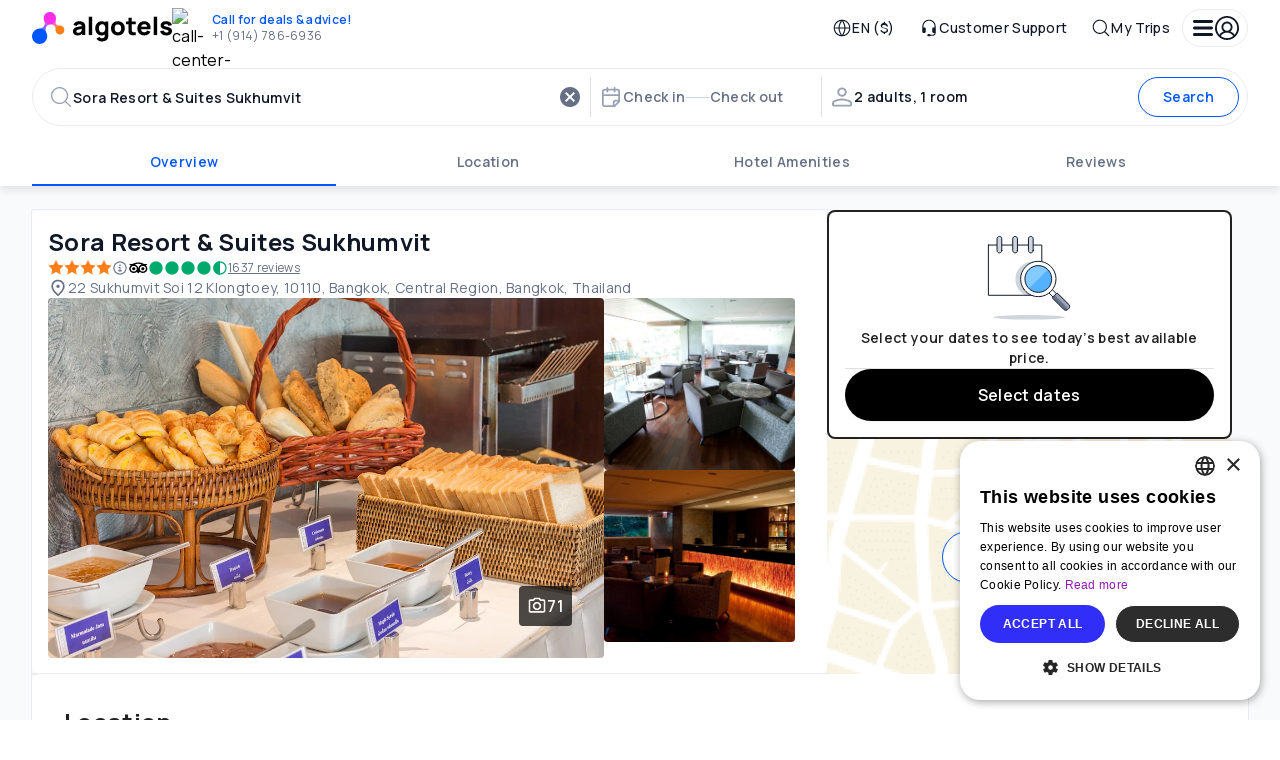

--- FILE ---
content_type: text/html
request_url: https://www.algotels.com/hotels/thailand__bangkok/104129_12th-avenue-hotel-bangkok
body_size: 141354
content:
<!DOCTYPE html><html lang="EN"><head><meta charSet="utf-8"/><meta name="viewport" content="width=device-width, initial-scale=1"/><link rel="preload" as="image" href="/images/algotels/logo.svg"/><link rel="preload" as="image" href="/images/algotels/call-center-avatar.avif"/><link rel="preload" as="image" href="/images/algotels/ratings/tripadvisor.svg"/><link rel="preload" as="image" href="https://i.travelapi.com/hotels/12000000/11750000/11742100/11742034/5c3b8cb9_z.jpg"/><link rel="preload" as="image" href="https://i.travelapi.com/hotels/12000000/11750000/11742100/11742034/974457a5_z.jpg"/><link rel="preload" as="image" href="https://i.travelapi.com/hotels/12000000/11750000/11742100/11742034/f17ff9b2_z.jpg"/><link rel="preload" as="image" href="/images/algotels/map-view.svg"/><link rel="preload" as="image" href="/images/algotels/footer-tripadvisor-logo.svg"/><link rel="preload" as="script" fetchPriority="low" href="/client.b6781086a2124a05.js"/><script async="" src="https://www.google.com/recaptcha/enterprise.js?render=6Le2d8sqAAAAALzbm3tU1IcQ9hhOOhcf1Xuw3oxS"></script><script async="" src="/js/riskified.js" data-domain="www.holisto.com" data-sessionid="95cecf4f-c3ce-46ba-8a12-08041b0da55e"></script><script async="" src="/js/google-tag-manager.js" id="GTM-MCQK2Z34"></script><meta name="theme-color" content="#000000"/><meta name="description" content="Algotels"/><link rel="icon" type="image/png" href="/favicon-96x96.png" sizes="96x96"/><link rel="icon" type="image/svg+xml" href="/favicon.svg"/><link rel="shortcut icon" href="/favicon.ico"/><link rel="apple-touch-icon" sizes="180x180" href="/apple-touch-icon.png"/><meta name="apple-mobile-web-app-title" content="Algotels"/><link rel="manifest" href="/site.webmanifest"/><meta name="msapplication-TileColor" content="#ffc40d"/><meta name="theme-color" content="#ffffff"/><link rel="preconnect" href="https://i.travelapi.com"/><link rel="preconnect" href="https://images.traveluro.com"/><link rel="preconnect" href="https://fonts.googleapis.com"/><link rel="preconnect" href="https://fonts.gstatic.com" crossorigin="anonymous"/><meta http-equiv="Cache-Control" content="max-age: 31536000"/><title>Algotels: Better Hotel Deals</title><title>Sora Resort &amp; Suites Sukhumvit Details</title><link rel="canonical" href="https://www.algotels.com/hotels/thailand_th_bangkok/104129_sora-resort-suites-sukhumvit"/><script type="text/javascript" charSet="UTF-8" src="https://geo.cookie-script.com/s/0175fc6730eb9dcb4a89486b607901d5.js?country=us"></script><script type="text/javascript" charSet="UTF-8" src="https://cdn.cookie-script.com/s/e7e67c5a1e216060a7345c79111fcdde.js"></script><script>window.dataLayer = window.dataLayer || [];</script><link rel="stylesheet" type="text/css" href="/css/81c17ca01cfcc0a7.css"/><link rel="stylesheet" type="text/css" href="/css/9095f1fd78129f8e.css"/><link rel="stylesheet" type="text/css" href="/css/abe18566b5fba0bc.css"/><link href="https://fonts.googleapis.com/css2?family=Manrope:wght@400..700&amp;display=swap" rel="stylesheet"/></head><body style="margin:0!important"><noscript><iframe title="googleTagManager" src="https://www.googletagmanager.com/ns.html?id=GTM-MCQK2Z34" height="0" width="0" style="display:none;visibility:hidden"></iframe></noscript><noscript>You need to enable JavaScript to run this app.</noscript><div id="TOAST_PORTAL"></div><div id="root"><style data-emotion="css-global 2jdtla">html{-webkit-font-smoothing:antialiased;-moz-osx-font-smoothing:grayscale;box-sizing:border-box;-webkit-text-size-adjust:100%;}*,*::before,*::after{box-sizing:inherit;}strong,b{font-weight:700;}body{margin:0;color:var(--mui-palette-text-primary);font-family:"Manrope";font-weight:400;font-size:16px;line-height:24px;letter-spacing:0.32px;font-style:normal;background-color:var(--mui-palette-background-default);}@media print{body{background-color:var(--mui-palette-common-white);}}body::backdrop{background-color:var(--mui-palette-background-default);}</style><div class="app-layout MuiBox-root css-0"><style data-emotion="css 1b6qv5l">.css-1b6qv5l{height:100dvh;width:auto;}</style><style data-emotion="css epadse">.css-epadse{display:-webkit-box;display:-webkit-flex;display:-ms-flexbox;display:flex;-webkit-flex-direction:column;-ms-flex-direction:column;flex-direction:column;height:100dvh;width:auto;}</style><div class="MuiStack-root css-epadse"><style data-emotion="css tw4vmx">.css-tw4vmx{position:relative;z-index:2;}</style><div class="css-tw4vmx"><style data-emotion="css rb40w8">.css-rb40w8{background-color:var(--mui-colors-background-neutral-0);color:var(--mui-colors-text-neutral-9);border-radius:0;box-sizing:border-box;box-shadow:var(--mui-elevations-shadows-m);position:relative;}@media (min-width:1200px){.css-rb40w8{padding-left:var(--mui-spacings-2xl);padding-right:var(--mui-spacings-2xl);}}.css-rb40w8 .header-with-slot__header-area{min-width:328px;-webkit-align-items:center;-webkit-box-align:center;-ms-flex-align:center;align-items:center;-webkit-box-pack:justify;-webkit-justify-content:space-between;justify-content:space-between;margin:auto;}@media (min-width:1200px){.css-rb40w8 .header-with-slot__header-area{max-width:1216px;}}.css-rb40w8 .header-with-slot__loader{position:absolute;left:0;bottom:0;width:100%;}</style><style data-emotion="css swkqow">.css-swkqow{background-color:var(--mui-colors-background-neutral-0);color:var(--mui-colors-text-neutral-9);border-radius:0;box-sizing:border-box;box-shadow:var(--mui-elevations-shadows-m);position:relative;}@media (min-width:1200px){.css-swkqow{padding-left:var(--mui-spacings-2xl);padding-right:var(--mui-spacings-2xl);}}.css-swkqow .header-with-slot__header-area{min-width:328px;-webkit-align-items:center;-webkit-box-align:center;-ms-flex-align:center;align-items:center;-webkit-box-pack:justify;-webkit-justify-content:space-between;justify-content:space-between;margin:auto;}@media (min-width:1200px){.css-swkqow .header-with-slot__header-area{max-width:1216px;}}.css-swkqow .header-with-slot__loader{position:absolute;left:0;bottom:0;width:100%;}</style><div class="MuiBox-root css-swkqow"><style data-emotion="css j7qwjs">.css-j7qwjs{display:-webkit-box;display:-webkit-flex;display:-ms-flexbox;display:flex;-webkit-flex-direction:column;-ms-flex-direction:column;flex-direction:column;}</style><div class="MuiStack-root header-with-slot__header-area css-j7qwjs"><style data-emotion="css ikjaxg">.css-ikjaxg{display:-webkit-box;display:-webkit-flex;display:-ms-flexbox;display:flex;-webkit-flex-direction:row;-ms-flex-direction:row;flex-direction:row;height:56px;width:100%;-webkit-box-pack:justify;-webkit-justify-content:space-between;justify-content:space-between;-webkit-align-items:center;-webkit-box-align:center;-ms-flex-align:center;align-items:center;}</style><div data-testid="desktop-menu" class="css-ikjaxg"><style data-emotion="css 1mwxr88">.css-1mwxr88{display:-webkit-box;display:-webkit-flex;display:-ms-flexbox;display:flex;-webkit-flex-direction:row;-ms-flex-direction:row;flex-direction:row;-webkit-align-items:center;-webkit-box-align:center;-ms-flex-align:center;align-items:center;gap:var(--mui-spacings-2xl);}</style><div class="css-1mwxr88"><style data-emotion="css hjh7xp">.css-hjh7xp{height:24px;}@media (min-width:1200px){.css-hjh7xp{height:32px;}}</style><style data-emotion="css axmatg">.css-axmatg{height:24px;}@media (min-width:1200px){.css-axmatg{height:32px;}}</style><div class="MuiBox-root css-axmatg"><a class="MuiBox-root css-0" aria-label="Logo" href="/" data-discover="true"><style data-emotion="css 14i7i05">.css-14i7i05{width:100%;height:100%;display:-webkit-box;display:-webkit-flex;display:-ms-flexbox;display:flex;-webkit-box-pack:center;-ms-flex-pack:center;-webkit-justify-content:center;justify-content:center;-webkit-align-items:center;-webkit-box-align:center;-ms-flex-align:center;align-items:center;background-color:inherit;}.css-14i7i05 .app-image__image{object-fit:cover;width:100%;height:100%;position:static;}</style><div class="css-14i7i05"><img src="/images/algotels/logo.svg" width="unset" alt="No Image" class="app-image app-image__image" style="width:unset"/></div></a></div><style data-emotion="css 17uj47w">.css-17uj47w{-webkit-flex-direction:row;-ms-flex-direction:row;flex-direction:row;cursor:pointer;background:var(--mui-colors-background-neutral-0);padding-right:var(--mui-spacings-s);gap:var(--mui-spacings-s);-webkit-align-items:center;-webkit-box-align:center;-ms-flex-align:center;align-items:center;}.css-17uj47w .support-banner__avatar-img{width:40px;height:40px;}.css-17uj47w .support-banner__content-wrapper{gap:var(--mui-spacings-xxs);}.css-17uj47w .support-banner__phone{color:var(--mui-colors-text-neutral-6);}.css-17uj47w .support-banner__highlight{color:var(--mui-colors-text-primary-interactive);}</style><style data-emotion="css lj42mo">.css-lj42mo{display:-webkit-box;display:-webkit-flex;display:-ms-flexbox;display:flex;-webkit-flex-direction:column;-ms-flex-direction:column;flex-direction:column;-webkit-flex-direction:row;-ms-flex-direction:row;flex-direction:row;cursor:pointer;background:var(--mui-colors-background-neutral-0);padding-right:var(--mui-spacings-s);gap:var(--mui-spacings-s);-webkit-align-items:center;-webkit-box-align:center;-ms-flex-align:center;align-items:center;}.css-lj42mo .support-banner__avatar-img{width:40px;height:40px;}.css-lj42mo .support-banner__content-wrapper{gap:var(--mui-spacings-xxs);}.css-lj42mo .support-banner__phone{color:var(--mui-colors-text-neutral-6);}.css-lj42mo .support-banner__highlight{color:var(--mui-colors-text-primary-interactive);}</style><div class="MuiStack-root support-banner css-lj42mo" role="button"><img alt="call-center-person" class="support-banner__avatar-img" src="/images/algotels/call-center-avatar.avif"/><div class="MuiStack-root support-banner__content-wrapper css-j7qwjs"><style data-emotion="css 12lohvm">.css-12lohvm{margin:0;font-size:12px;line-height:16px;font-weight:600;font-style:normal;font-family:"Manrope";}</style><span class="MuiTypography-root MuiTypography-caption1Semibold css-12lohvm"><span class="support-banner__highlight">Call for deals &amp; advice!</span></span><style data-emotion="css xm8pyu">.css-xm8pyu{margin:0;font-size:12px;line-height:16px;font-weight:400;font-style:normal;font-family:"Manrope";}</style><span class="MuiTypography-root MuiTypography-caption1 support-banner__phone css-xm8pyu">+1 (914) 786-6936</span></div></div></div><style data-emotion="css 1i3ateu">.css-1i3ateu{display:-webkit-box;display:-webkit-flex;display:-ms-flexbox;display:flex;-webkit-flex-direction:row;-ms-flex-direction:row;flex-direction:row;-webkit-align-items:center;-webkit-box-align:center;-ms-flex-align:center;align-items:center;gap:var(--mui-spacings-l);}</style><div class="css-1i3ateu"><style data-emotion="css 1n83vhj">.css-1n83vhj{font-family:"Roboto","Helvetica","Arial",sans-serif;font-weight:500;font-size:0.875rem;line-height:1.75;text-transform:uppercase;letter-spacing:0.02857em;min-width:64px;padding:6px 16px;border:0;border-radius:var(--mui-shape-borderRadius);-webkit-transition:background-color 250ms cubic-bezier(0.4, 0, 0.2, 1) 0ms,box-shadow 250ms cubic-bezier(0.4, 0, 0.2, 1) 0ms,border-color 250ms cubic-bezier(0.4, 0, 0.2, 1) 0ms,color 250ms cubic-bezier(0.4, 0, 0.2, 1) 0ms;transition:background-color 250ms cubic-bezier(0.4, 0, 0.2, 1) 0ms,box-shadow 250ms cubic-bezier(0.4, 0, 0.2, 1) 0ms,border-color 250ms cubic-bezier(0.4, 0, 0.2, 1) 0ms,color 250ms cubic-bezier(0.4, 0, 0.2, 1) 0ms;--variant-textColor:var(--mui-palette-primary-main);--variant-outlinedColor:var(--mui-palette-primary-main);--variant-outlinedBorder:rgba(var(--mui-palette-primary-mainChannel) / 0.5);--variant-containedColor:var(--mui-palette-primary-contrastText);--variant-containedBg:var(--mui-palette-primary-main);-webkit-transition:background-color 250ms cubic-bezier(0.4, 0, 0.2, 1) 0ms,box-shadow 250ms cubic-bezier(0.4, 0, 0.2, 1) 0ms,border-color 250ms cubic-bezier(0.4, 0, 0.2, 1) 0ms;transition:background-color 250ms cubic-bezier(0.4, 0, 0.2, 1) 0ms,box-shadow 250ms cubic-bezier(0.4, 0, 0.2, 1) 0ms,border-color 250ms cubic-bezier(0.4, 0, 0.2, 1) 0ms;box-sizing:content-box;font-size:14px;line-height:20px;font-weight:500;font-style:normal;font-family:"Manrope";letter-spacing:0.32px;color:var(--mui-colors-text-neutral-8);padding:var(--mui-spacings-s) var(--mui-spacings-m);text-transform:none;-webkit-text-decoration:none;text-decoration:none;height:var(--mui-sizing-iconSizing-m);display:-webkit-box;display:-webkit-flex;display:-ms-flexbox;display:flex;-webkit-box-pack:center;-ms-flex-pack:center;-webkit-justify-content:center;justify-content:center;-webkit-align-items:center;-webkit-box-align:center;-ms-flex-align:center;align-items:center;gap:var(--mui-spacings-s);border-radius:var(--mui-cornerRadiuses-brand);}.css-1n83vhj:hover{-webkit-text-decoration:none;text-decoration:none;}.css-1n83vhj.Mui-disabled{color:var(--mui-palette-action-disabled);}@media (hover: hover){.css-1n83vhj:hover{--variant-containedBg:var(--mui-palette-primary-dark);--variant-textBg:rgba(var(--mui-palette-primary-mainChannel) / calc(var(--mui-palette-action-hoverOpacity)));--variant-outlinedBorder:var(--mui-palette-primary-main);--variant-outlinedBg:rgba(var(--mui-palette-primary-mainChannel) / calc(var(--mui-palette-action-hoverOpacity)));}}.css-1n83vhj.MuiButton-loading{color:transparent;}.css-1n83vhj .MuiButton-startIcon>svg,.css-1n83vhj svg{font-size:var(--mui-sizing-iconSizing-m);}.css-1n83vhj:hover{background-color:var(--mui-colors-background-neutral-2);}.css-1n83vhj:focus-visible{background-color:var(--mui-colors-background-neutral-2);outline:var(--mui-outlines-m) var(--mui-colors-outline-primary-focus);}.css-1n83vhj:active.css-1n83vhj.with-active-state{background-color:var(--mui-colors-background-neutral-3);}.css-1n83vhj.active.css-1n83vhj.with-active-state{background-color:var(--mui-colors-background-neutral-3);}.css-1n83vhj .MuiButton-startIcon{margin:0;}</style><style data-emotion="css 1lt9miw">.css-1lt9miw{display:-webkit-inline-box;display:-webkit-inline-flex;display:-ms-inline-flexbox;display:inline-flex;-webkit-align-items:center;-webkit-box-align:center;-ms-flex-align:center;align-items:center;-webkit-box-pack:center;-ms-flex-pack:center;-webkit-justify-content:center;justify-content:center;position:relative;box-sizing:border-box;-webkit-tap-highlight-color:transparent;background-color:transparent;outline:0;border:0;margin:0;border-radius:0;padding:0;cursor:pointer;-webkit-user-select:none;-moz-user-select:none;-ms-user-select:none;user-select:none;vertical-align:middle;-moz-appearance:none;-webkit-appearance:none;-webkit-text-decoration:none;text-decoration:none;color:inherit;font-family:"Roboto","Helvetica","Arial",sans-serif;font-weight:500;font-size:0.875rem;line-height:1.75;text-transform:uppercase;letter-spacing:0.02857em;min-width:64px;padding:6px 16px;border:0;border-radius:var(--mui-shape-borderRadius);-webkit-transition:background-color 250ms cubic-bezier(0.4, 0, 0.2, 1) 0ms,box-shadow 250ms cubic-bezier(0.4, 0, 0.2, 1) 0ms,border-color 250ms cubic-bezier(0.4, 0, 0.2, 1) 0ms,color 250ms cubic-bezier(0.4, 0, 0.2, 1) 0ms;transition:background-color 250ms cubic-bezier(0.4, 0, 0.2, 1) 0ms,box-shadow 250ms cubic-bezier(0.4, 0, 0.2, 1) 0ms,border-color 250ms cubic-bezier(0.4, 0, 0.2, 1) 0ms,color 250ms cubic-bezier(0.4, 0, 0.2, 1) 0ms;--variant-textColor:var(--mui-palette-primary-main);--variant-outlinedColor:var(--mui-palette-primary-main);--variant-outlinedBorder:rgba(var(--mui-palette-primary-mainChannel) / 0.5);--variant-containedColor:var(--mui-palette-primary-contrastText);--variant-containedBg:var(--mui-palette-primary-main);-webkit-transition:background-color 250ms cubic-bezier(0.4, 0, 0.2, 1) 0ms,box-shadow 250ms cubic-bezier(0.4, 0, 0.2, 1) 0ms,border-color 250ms cubic-bezier(0.4, 0, 0.2, 1) 0ms;transition:background-color 250ms cubic-bezier(0.4, 0, 0.2, 1) 0ms,box-shadow 250ms cubic-bezier(0.4, 0, 0.2, 1) 0ms,border-color 250ms cubic-bezier(0.4, 0, 0.2, 1) 0ms;box-sizing:content-box;font-size:14px;line-height:20px;font-weight:500;font-style:normal;font-family:"Manrope";letter-spacing:0.32px;color:var(--mui-colors-text-neutral-8);padding:var(--mui-spacings-s) var(--mui-spacings-m);text-transform:none;-webkit-text-decoration:none;text-decoration:none;height:var(--mui-sizing-iconSizing-m);display:-webkit-box;display:-webkit-flex;display:-ms-flexbox;display:flex;-webkit-box-pack:center;-ms-flex-pack:center;-webkit-justify-content:center;justify-content:center;-webkit-align-items:center;-webkit-box-align:center;-ms-flex-align:center;align-items:center;gap:var(--mui-spacings-s);border-radius:var(--mui-cornerRadiuses-brand);}.css-1lt9miw::-moz-focus-inner{border-style:none;}.css-1lt9miw.Mui-disabled{pointer-events:none;cursor:default;}@media print{.css-1lt9miw{-webkit-print-color-adjust:exact;color-adjust:exact;}}.css-1lt9miw:hover{-webkit-text-decoration:none;text-decoration:none;}.css-1lt9miw.Mui-disabled{color:var(--mui-palette-action-disabled);}@media (hover: hover){.css-1lt9miw:hover{--variant-containedBg:var(--mui-palette-primary-dark);--variant-textBg:rgba(var(--mui-palette-primary-mainChannel) / calc(var(--mui-palette-action-hoverOpacity)));--variant-outlinedBorder:var(--mui-palette-primary-main);--variant-outlinedBg:rgba(var(--mui-palette-primary-mainChannel) / calc(var(--mui-palette-action-hoverOpacity)));}}.css-1lt9miw.MuiButton-loading{color:transparent;}.css-1lt9miw .MuiButton-startIcon>svg,.css-1lt9miw svg{font-size:var(--mui-sizing-iconSizing-m);}.css-1lt9miw:hover{background-color:var(--mui-colors-background-neutral-2);}.css-1lt9miw:focus-visible{background-color:var(--mui-colors-background-neutral-2);outline:var(--mui-outlines-m) var(--mui-colors-outline-primary-focus);}.css-1lt9miw:active.css-1lt9miw.with-active-state{background-color:var(--mui-colors-background-neutral-3);}.css-1lt9miw.active.css-1lt9miw.with-active-state{background-color:var(--mui-colors-background-neutral-3);}.css-1lt9miw .MuiButton-startIcon{margin:0;}</style><button class="MuiButtonBase-root MuiButton-root MuiButton-menu-item MuiButton-menu-itemPrimary MuiButton-sizeMedium MuiButton-menu-itemSizeMedium MuiButton-colorPrimary MuiButton-root MuiButton-menu-item MuiButton-menu-itemPrimary MuiButton-sizeMedium MuiButton-menu-itemSizeMedium MuiButton-colorPrimary menu-item-button css-1lt9miw" tabindex="0" type="button" aria-label="Change language and currency (currently: EN, $)"><style data-emotion="css 1ygddt1">.css-1ygddt1{display:inherit;margin-right:8px;margin-left:-4px;}.css-1ygddt1>*:nth-of-type(1){font-size:20px;}</style><span class="MuiButton-icon MuiButton-startIcon MuiButton-iconSizeMedium css-1ygddt1"><style data-emotion="css 8mcbwj">.css-8mcbwj{-webkit-user-select:none;-moz-user-select:none;-ms-user-select:none;user-select:none;width:1em;height:1em;display:inline-block;-webkit-flex-shrink:0;-ms-flex-negative:0;flex-shrink:0;-webkit-transition:fill 300ms cubic-bezier(0.4, 0, 0.2, 1) 0ms;transition:fill 300ms cubic-bezier(0.4, 0, 0.2, 1) 0ms;font-size:1.5rem;}</style><svg class="MuiSvgIcon-root MuiSvgIcon-fontSizeMedium globe-icon css-8mcbwj" focusable="false" aria-hidden="true" viewBox="0 0 24 24" width="24" height="24" fill="none" xmlns="http://www.w3.org/2000/svg"><path fill-rule="evenodd" clip-rule="evenodd" d="M11.5152 2.01998C9.35381 2.11417 7.29497 2.91686 5.57574 4.33561C5.29925 4.56378 4.5519 5.31062 4.32358 5.58692C3.05438 7.12283 2.29066 8.89511 2.05956 10.8408C1.98015 11.5093 1.98015 12.501 2.05956 13.1694C2.29058 15.1145 3.06218 16.9042 4.32459 18.4233C4.55394 18.6993 5.10505 19.2621 5.39346 19.5149C7.34772 21.2276 9.8412 22.1044 12.4326 21.9901C14.3772 21.9042 16.1715 21.2949 17.7561 20.1821C18.6742 19.5374 19.5357 18.6764 20.1808 17.759C21.4597 15.9404 22.0881 13.791 21.99 11.5712C21.9171 9.92078 21.4816 8.42786 20.6498 6.97728C20.063 5.95392 19.1399 4.89519 18.1743 4.13797C17.5681 3.66268 16.8407 3.2182 16.1799 2.91943C15.1879 2.47084 14.2151 2.19785 13.1647 2.07328C12.9241 2.04475 12.0089 1.99195 11.9125 2.00104C11.8948 2.00271 11.716 2.01124 11.5152 2.01998ZM10.4221 3.4909C10.3986 3.4963 10.2683 3.52495 10.1326 3.55456C6.69719 4.30491 4.0278 7.11344 3.45524 10.58C3.422 10.7813 3.38282 11.0974 3.37291 11.2444L3.36712 11.3301L5.57001 11.3356L7.77292 11.341L7.78317 11.2927C7.78881 11.2661 7.80418 11.1383 7.81733 11.0086C7.96645 9.53805 8.3808 7.90844 8.96973 6.47625C9.36595 5.51273 9.93204 4.43471 10.432 3.69169C10.5032 3.58581 10.5615 3.49396 10.5615 3.48762C10.5615 3.4745 10.486 3.47626 10.4221 3.4909ZM13.4351 3.4849C13.4351 3.49274 13.4934 3.58581 13.5646 3.69169C14.0712 4.44463 14.6575 5.56523 15.0439 6.51911C15.6241 7.95169 16.0145 9.47969 16.1689 10.9229C16.1878 11.0997 16.2078 11.2661 16.2135 11.2926L16.2236 11.3408H18.4213H20.6189V11.2376C20.6189 11.1809 20.6045 11.0253 20.5869 10.8918C20.3054 8.75895 19.2683 6.84377 17.6328 5.43646C16.5514 4.50598 15.2675 3.86463 13.864 3.55381C13.5588 3.48625 13.4351 3.46636 13.4351 3.4849ZM11.7244 4.17791C10.661 5.75218 9.91866 7.43628 9.47943 9.2708C9.34198 9.84503 9.19019 10.7295 9.15455 11.164L9.14004 11.3408H11.9983H14.8566L14.8421 11.164C14.8229 10.9301 14.7344 10.33 14.6659 9.9693C14.3271 8.18592 13.6819 6.48943 12.7424 4.91188C12.5388 4.57014 12.0231 3.79753 11.9984 3.79753C11.989 3.79753 11.8657 3.96869 11.7244 4.17791ZM3.37553 12.6855C3.36584 12.7572 3.40592 13.1316 3.45524 13.4302C3.99673 16.7087 6.43241 19.4307 9.62871 20.3295C10.049 20.4476 10.5615 20.5553 10.5615 20.5253C10.5615 20.5175 10.5032 20.4244 10.432 20.3186C9.93341 19.5776 9.36488 18.4949 8.96973 17.534C8.3808 16.1018 7.96645 14.4722 7.81733 13.0016C7.80418 12.872 7.78883 12.7442 7.78319 12.7177L7.77296 12.6694H5.57533C4.36662 12.6694 3.37671 12.6767 3.37553 12.6855ZM9.15455 12.8462C9.19019 13.2808 9.34198 14.1652 9.47943 14.7394C9.85685 16.3158 10.465 17.7945 11.3119 19.1948C11.5089 19.5204 11.9758 20.2127 11.9984 20.2127C12.0231 20.2127 12.5388 19.4401 12.7424 19.0984C13.7966 17.3282 14.477 15.4159 14.7742 13.3873C14.8035 13.187 14.8341 12.9435 14.8421 12.8462L14.8566 12.6694H11.9983H9.14004L9.15455 12.8462ZM16.2135 12.7177C16.2078 12.7442 16.1878 12.9105 16.1689 13.0873C16.0145 14.5306 15.6241 16.0586 15.0439 17.4911C14.6575 18.445 14.0712 19.5656 13.5646 20.3186C13.4934 20.4244 13.4351 20.5175 13.4351 20.5253C13.4351 20.5438 13.5581 20.5241 13.864 20.4566C15.2608 20.1484 16.5533 19.5026 17.6328 18.5738C19.2683 17.1665 20.3054 15.2513 20.5869 13.1184C20.6045 12.985 20.6189 12.8293 20.6189 12.7726V12.6694H18.4213H16.2236L16.2135 12.7177Z" fill="currentColor"></path></svg></span>EN ($)</button><style data-emotion="css 1w62wic">.css-1w62wic{box-sizing:content-box;font-size:14px;line-height:20px;font-weight:500;font-style:normal;font-family:"Manrope";letter-spacing:0.32px;color:var(--mui-colors-text-neutral-8);padding:var(--mui-spacings-s) var(--mui-spacings-m);text-transform:none;-webkit-text-decoration:none;text-decoration:none;height:var(--mui-sizing-iconSizing-m);display:-webkit-box;display:-webkit-flex;display:-ms-flexbox;display:flex;-webkit-box-pack:center;-ms-flex-pack:center;-webkit-justify-content:center;justify-content:center;-webkit-align-items:center;-webkit-box-align:center;-ms-flex-align:center;align-items:center;gap:var(--mui-spacings-s);border-radius:var(--mui-cornerRadiuses-brand);}.css-1w62wic .MuiButton-startIcon>svg,.css-1w62wic svg{font-size:var(--mui-sizing-iconSizing-m);}.css-1w62wic:hover{background-color:var(--mui-colors-background-neutral-2);}.css-1w62wic:focus-visible{background-color:var(--mui-colors-background-neutral-2);outline:var(--mui-outlines-m) var(--mui-colors-outline-primary-focus);}.css-1w62wic:active.css-1w62wic.with-active-state{background-color:var(--mui-colors-background-neutral-3);}.css-1w62wic.active.css-1w62wic.with-active-state{background-color:var(--mui-colors-background-neutral-3);}.css-1w62wic.menu-item-link--left{-webkit-box-pack:left;-ms-flex-pack:left;-webkit-justify-content:left;justify-content:left;}.css-1w62wic .menu-item-link__label{-webkit-flex-direction:row;-ms-flex-direction:row;flex-direction:row;gap:var(--mui-spacings-s);-webkit-align-items:center;-webkit-box-align:center;-ms-flex-align:center;align-items:center;}</style><a class="menu-item-link menu-item-link--center css-1w62wic" href="/contact-us" data-discover="true"><span class="MuiStack-root menu-item-link__label css-j7qwjs"><svg class="MuiSvgIcon-root MuiSvgIcon-fontSizeMedium css-8mcbwj" focusable="false" aria-hidden="true" viewBox="0 0 16 16" width="16" height="16" fill="none" xmlns="http://www.w3.org/2000/svg"><g id="icons/headset"><path id="Vector" d="M8.00008 2.22214C6.82134 2.22214 5.69088 2.69039 4.85738 3.52389C4.02389 4.35738 3.55564 5.48785 3.55564 6.66659V7.55547H4.44453C4.68027 7.55547 4.90637 7.64913 5.07306 7.81582C5.23976 7.98252 5.33341 8.20862 5.33341 8.44436V11.111C5.33341 11.3468 5.23976 11.5729 5.07306 11.7396C4.90637 11.9063 4.68027 11.9999 4.44453 11.9999H3.55564C3.31989 11.9999 3.0938 11.9063 2.9271 11.7396C2.7604 11.5729 2.66675 11.3468 2.66675 11.111V6.66659C2.66675 5.9662 2.8047 5.27268 3.07272 4.62561C3.34075 3.97854 3.7336 3.3906 4.22885 2.89535C4.72409 2.4001 5.31203 2.00725 5.9591 1.73923C6.60617 1.4712 7.2997 1.33325 8.00008 1.33325C8.70046 1.33325 9.39399 1.4712 10.0411 1.73923C10.6881 2.00725 11.2761 2.4001 11.7713 2.89535C12.2666 3.3906 12.6594 3.97854 12.9274 4.62561C13.1955 5.27268 13.3334 5.9662 13.3334 6.66659V11.9999C13.3334 12.5893 13.0993 13.1545 12.6825 13.5713C12.2658 13.988 11.7006 14.2221 11.1112 14.2221H9.2143C9.13629 14.3573 9.02408 14.4695 8.88896 14.5475C8.75383 14.6255 8.60055 14.6666 8.44453 14.6666H7.55564C7.31989 14.6666 7.0938 14.5729 6.9271 14.4062C6.7604 14.2395 6.66675 14.0134 6.66675 13.7777C6.66675 13.5419 6.7604 13.3159 6.9271 13.1492C7.0938 12.9825 7.31989 12.8888 7.55564 12.8888H8.44453C8.60055 12.8888 8.75383 12.9299 8.88896 13.0079C9.02408 13.0859 9.13629 13.1981 9.2143 13.3333H11.1112C11.4648 13.3333 11.804 13.1928 12.054 12.9427C12.304 12.6927 12.4445 12.3535 12.4445 11.9999H11.5556C11.3199 11.9999 11.0938 11.9063 10.9271 11.7396C10.7604 11.5729 10.6667 11.3468 10.6667 11.111V8.44436C10.6667 8.20862 10.7604 7.98252 10.9271 7.81582C11.0938 7.64913 11.3199 7.55547 11.5556 7.55547H12.4445V6.66659C12.4445 6.08293 12.3296 5.50499 12.1062 4.96577C11.8829 4.42655 11.5555 3.93659 11.1428 3.52389C10.7301 3.11118 10.2401 2.78381 9.7009 2.56045C9.16167 2.3371 8.58373 2.22214 8.00008 2.22214Z" fill="currentColor"></path></g></svg>Customer Support</span></a><button class="MuiButtonBase-root MuiButton-root MuiButton-menu-item MuiButton-menu-itemPrimary MuiButton-sizeMedium MuiButton-menu-itemSizeMedium MuiButton-colorPrimary MuiButton-root MuiButton-menu-item MuiButton-menu-itemPrimary MuiButton-sizeMedium MuiButton-menu-itemSizeMedium MuiButton-colorPrimary menu-item-button css-1lt9miw" tabindex="0" type="button"><span class="MuiButton-icon MuiButton-startIcon MuiButton-iconSizeMedium css-1ygddt1"><svg class="MuiSvgIcon-root MuiSvgIcon-fontSizeMedium css-8mcbwj" focusable="false" aria-hidden="true" viewBox="0 0 24 24" width="24" height="24" fill="none" xmlns="http://www.w3.org/2000/svg"><path fill-rule="evenodd" clip-rule="evenodd" d="M10.1051 2.02042C9.10767 2.0698 8.12562 2.29912 7.17736 2.70409C5.18566 3.55468 3.54709 5.19259 2.69615 7.18348C2.04185 8.71429 1.84649 10.3522 2.11974 12.0163C2.26936 12.9275 2.64462 13.9832 3.10255 14.781C4.46583 17.1562 6.79973 18.7239 9.48218 19.0663C10.1448 19.1508 10.9842 19.1508 11.6477 19.0663C13.2332 18.8643 14.7219 18.2288 15.9571 17.2267L16.1287 17.0875L18.5407 19.4939C21.2312 22.1781 21.0292 21.9975 21.3397 21.9975C21.5259 21.9975 21.6472 21.9496 21.7869 21.8208C21.9312 21.6878 21.9973 21.5378 21.9973 21.3435C21.9973 21.0291 22.181 21.2346 19.4928 18.5422L17.0854 16.1312L17.2246 15.9597C18.1171 14.8605 18.7346 13.5254 18.9888 12.1449C19.3959 9.93435 18.9342 7.68093 17.6931 5.82137C16.2972 3.72982 14.0974 2.37905 11.5726 2.06311C11.4002 2.04153 10.5819 1.99427 10.4899 2.00057C10.4663 2.00218 10.2932 2.01112 10.1051 2.02042ZM10.1468 3.35979C10.0997 3.36446 9.95494 3.37837 9.82523 3.39073C7.40683 3.62095 5.21501 5.13239 4.11337 7.32951C3.71503 8.12396 3.4847 8.90795 3.37865 9.83028C3.34375 10.1339 3.34371 11.0049 3.37859 11.3091C3.50438 12.4058 3.82575 13.366 4.37736 14.2933C4.95634 15.2667 5.8656 16.1755 6.83961 16.7546C7.76606 17.3054 8.69464 17.6172 9.81451 17.7536C10.3041 17.8133 11.1686 17.7862 11.7441 17.6931C12.674 17.5428 13.6424 17.173 14.4382 16.6644C16.1734 15.5554 17.3671 13.7515 17.6912 11.7484C17.7844 11.1731 17.8115 10.3089 17.7518 9.81956C17.6153 8.70017 17.3035 7.77231 16.7524 6.84587C16.174 5.87345 15.263 4.96289 14.2901 4.38462C13.3838 3.84596 12.4509 3.52779 11.4011 3.39939C11.1441 3.36797 10.3255 3.34213 10.1468 3.35979Z" fill="currentColor"></path></svg></span>My Trips</button><style data-emotion="css dquc1o">.css-dquc1o{box-sizing:content-box;font-size:16px;line-height:24px;font-weight:500;font-style:normal;font-family:"Manrope";letter-spacing:0.32px;color:var(--mui-colors-text-neutral-8);padding:var(--mui-spacings-s);text-transform:none;-webkit-text-decoration:none;text-decoration:none;height:var(--mui-sizing-iconSizing-m);display:-webkit-box;display:-webkit-flex;display:-ms-flexbox;display:flex;-webkit-box-pack:center;-ms-flex-pack:center;-webkit-justify-content:center;justify-content:center;-webkit-align-items:center;-webkit-box-align:center;-ms-flex-align:center;align-items:center;gap:var(--mui-spacings-s);border-radius:var(--mui-cornerRadiuses-brand);border:var(--mui-outlines-s) var(--mui-colors-outline-neutral-3);background-color:var(--mui-colors-background-neutral-0);cursor:pointer;}.css-dquc1o:hover{background-color:var(--mui-colors-background-neutral-2);}.css-dquc1o:focus-visible{background-color:var(--mui-colors-background-neutral-2);outline:var(--mui-outlines-m) var(--mui-colors-outline-primary-focus);}.css-dquc1o:active{background-color:var(--mui-colors-background-neutral-3);}.css-dquc1o.active{background-color:var(--mui-colors-background-neutral-3);}</style><button aria-label="Open log in modal" class="css-dquc1o"><svg class="MuiSvgIcon-root MuiSvgIcon-fontSizeMedium menu-hanburger-icon css-8mcbwj" focusable="false" aria-hidden="true" viewBox="0 0 24 24" width="24" height="24" fill="none" xmlns="http://www.w3.org/2000/svg"><path fill-rule="evenodd" clip-rule="evenodd" d="M2 5.45455C2 4.65123 2.63959 4 3.42857 4H20.5714C21.3604 4 22 4.65123 22 5.45455C22 6.25786 21.3604 6.90909 20.5714 6.90909H3.42857C2.63959 6.90909 2 6.25786 2 5.45455ZM2 12C2 11.1967 2.63959 10.5455 3.42857 10.5455H20.5714C21.3604 10.5455 22 11.1967 22 12C22 12.8033 21.3604 13.4545 20.5714 13.4545H3.42857C2.63959 13.4545 2 12.8033 2 12ZM3.42857 17.0909C2.63959 17.0909 2 17.7421 2 18.5455C2 19.3488 2.63959 20 3.42857 20H20.5714C21.3604 20 22 19.3488 22 18.5455C22 17.7421 21.3604 17.0909 20.5714 17.0909H3.42857Z" fill="currentColor"></path></svg><svg class="MuiSvgIcon-root MuiSvgIcon-fontSizeMedium css-8mcbwj" focusable="false" aria-hidden="true" viewBox="0 0 24 24" width="24" height="24" fill="none" xmlns="http://www.w3.org/2000/svg"><g clip-path="url(#clip0_10970_7732)"><path d="M12.0089 0.00012207C2.77822 0.00012207 -2.99097 10.0001 1.62439 18.0001C6.23974 26.0001 17.7781 26.0001 22.3935 18.0001C23.4459 16.1759 24 14.1066 24 12.0001C23.993 5.3756 18.6285 0.00712462 12.0089 0.00012207ZM5.79204 20.0194C8.69408 15.4773 15.3238 15.4773 18.2258 20.0194C14.5691 22.8654 9.44878 22.8654 5.79204 20.0194ZM8.31939 11.077C8.31939 8.2347 11.394 6.45824 13.8537 7.87942C16.3134 9.30058 16.3134 12.8535 13.8537 14.2747C13.2929 14.5987 12.6565 14.7693 12.0089 14.7694C9.97119 14.7694 8.31939 13.1163 8.31939 11.077ZM19.591 18.7397C18.5623 17.2479 17.1157 16.0938 15.4333 15.4224C18.7802 12.7844 18.0183 7.50981 14.062 5.9282C10.1056 4.3466 5.92206 7.64415 6.53154 11.8638C6.73458 13.2696 7.46957 14.5436 8.58457 15.4224C6.90215 16.0938 5.45564 17.2479 4.42691 18.7397C-0.763375 12.8987 2.31105 3.62526 9.96089 2.04749C17.6107 0.469723 24.0986 7.77098 21.639 15.1898C21.2046 16.5001 20.5077 17.708 19.591 18.7397Z" fill="currentColor"></path></g><defs><clipPath id="clip0_10970_7732"><rect width="24" height="24" fill="white"></rect></clipPath></defs></svg></button></div></div><style data-emotion="css qczvrv">.css-qczvrv{width:100%;padding:0 var(--mui-spacings-m);}@media (min-width:1200px){.css-qczvrv{padding:var(--mui-spacings-m) 0;}}</style><style data-emotion="css e2mmly">.css-e2mmly{display:-webkit-box;display:-webkit-flex;display:-ms-flexbox;display:flex;-webkit-flex-direction:column;-ms-flex-direction:column;flex-direction:column;width:100%;padding:0 var(--mui-spacings-m);}@media (min-width:1200px){.css-e2mmly{padding:var(--mui-spacings-m) 0;}}</style><div class="MuiStack-root css-e2mmly"><div><style data-emotion="css 1cp8tqw">.css-1cp8tqw{display:-webkit-box;display:-webkit-flex;display:-ms-flexbox;display:flex;-webkit-flex-direction:row;-ms-flex-direction:row;flex-direction:row;padding:var(--mui-spacings-m);background-color:var(--mui-colors-background-neutral-0);border:var(--mui-outlines-s) var(--mui-colors-outline-neutral-3);border-radius:var(--mui-cornerRadiuses-brand);gap:var(--mui-spacings-l);-webkit-align-items:center;-webkit-box-align:center;-ms-flex-align:center;align-items:center;position:relative;z-index:1;}.css-1cp8tqw .desktop-search-bar__data-range-wrapper{-webkit-flex-shrink:0;-ms-flex-negative:0;flex-shrink:0;width:-webkit-fit-content;width:-moz-fit-content;width:fit-content;height:-webkit-fit-content;height:-moz-fit-content;height:fit-content;}.css-1cp8tqw.desktop-search-bar--compact{padding:var(--mui-spacings-s);}.css-1cp8tqw.desktop-search-bar--compact .desktop-search-bar__button{min-width:auto;}.css-1cp8tqw .desktop-search-bar__divider{color:var(--mui-colors-outline-neutral-4);}.css-1cp8tqw.css-1cp8tqw .desktop-search-bar__button{white-space:nowrap;width:150px;}</style><form role="search" class="desktop-search-bar desktop-search-bar--compact css-1cp8tqw"><style data-emotion="css 2niyfr">.css-2niyfr{-webkit-flex-direction:row;-ms-flex-direction:row;flex-direction:row;gap:var(--mui-spacings-l);cursor:text;padding:var(--mui-spacings-xs) var(--mui-spacings-l);border-radius:var(--mui-cornerRadiuses-brand);background:var(--mui-colors-background-neutral-0);width:100%;}.css-2niyfr.desktop-location-input--compact{padding:var(--mui-spacings-xs) var(--mui-spacings-s);gap:var(--mui-spacings-s);-webkit-align-items:center;-webkit-box-align:center;-ms-flex-align:center;align-items:center;}.css-2niyfr.desktop-location-input--compact .desktop-location-input__data .desktop-location-input__input .MuiInputBase-root input.MuiInputBase-input{font-size:14px;line-height:20px;font-weight:600;font-style:normal;font-family:"Manrope";letter-spacing:0.32px;}.css-2niyfr.desktop-location-input--compact .desktop-location-input__data .desktop-location-input__input .MuiInputBase-root input.MuiInputBase-input::-webkit-input-placeholder{font-size:14px;line-height:20px;font-weight:600;font-style:normal;font-family:"Manrope";letter-spacing:0.32px;color:var(--mui-colors-text-neutral-6);}.css-2niyfr.desktop-location-input--compact .desktop-location-input__data .desktop-location-input__input .MuiInputBase-root input.MuiInputBase-input::-moz-placeholder{font-size:14px;line-height:20px;font-weight:600;font-style:normal;font-family:"Manrope";letter-spacing:0.32px;color:var(--mui-colors-text-neutral-6);}.css-2niyfr.desktop-location-input--compact .desktop-location-input__data .desktop-location-input__input .MuiInputBase-root input.MuiInputBase-input:-ms-input-placeholder{font-size:14px;line-height:20px;font-weight:600;font-style:normal;font-family:"Manrope";letter-spacing:0.32px;color:var(--mui-colors-text-neutral-6);}.css-2niyfr.desktop-location-input--compact .desktop-location-input__data .desktop-location-input__input .MuiInputBase-root input.MuiInputBase-input::placeholder,.css-2niyfr.desktop-location-input--compact .desktop-location-input__data .desktop-location-input__input .MuiInputBase-root input.MuiInputBase-input::-webkit-input-placeholder{font-size:14px;line-height:20px;font-weight:600;font-style:normal;font-family:"Manrope";letter-spacing:0.32px;color:var(--mui-colors-text-neutral-6);}@media (hover: hover){.css-2niyfr.desktop-location-input--compact .desktop-location-input__data .desktop-location-input__input .MuiInputBase-root:hover input.MuiInputBase-input::-webkit-input-placeholder{font-size:14px;line-height:20px;font-weight:600;font-style:normal;font-family:"Manrope";letter-spacing:0.32px;color:var(--mui-colors-text-neutral-6);}.css-2niyfr.desktop-location-input--compact .desktop-location-input__data .desktop-location-input__input .MuiInputBase-root:hover input.MuiInputBase-input::-moz-placeholder{font-size:14px;line-height:20px;font-weight:600;font-style:normal;font-family:"Manrope";letter-spacing:0.32px;color:var(--mui-colors-text-neutral-6);}.css-2niyfr.desktop-location-input--compact .desktop-location-input__data .desktop-location-input__input .MuiInputBase-root:hover input.MuiInputBase-input:-ms-input-placeholder{font-size:14px;line-height:20px;font-weight:600;font-style:normal;font-family:"Manrope";letter-spacing:0.32px;color:var(--mui-colors-text-neutral-6);}.css-2niyfr.desktop-location-input--compact .desktop-location-input__data .desktop-location-input__input .MuiInputBase-root:hover input.MuiInputBase-input::placeholder,.css-2niyfr.desktop-location-input--compact .desktop-location-input__data .desktop-location-input__input .MuiInputBase-root:hover input.MuiInputBase-input::-webkit-input-placeholder{font-size:14px;line-height:20px;font-weight:600;font-style:normal;font-family:"Manrope";letter-spacing:0.32px;color:var(--mui-colors-text-neutral-6);}}.css-2niyfr.desktop-location-input--compact .desktop-location-input__data .desktop-location-input__input .MuiInputBase-root.Mui-focused input.MuiInputBase-input{font-family:"Manrope";font-weight:400;font-size:14px;line-height:20px;letter-spacing:0.32px;font-style:normal;}.css-2niyfr:hover{background:var(--mui-colors-background-neutral-1);}.css-2niyfr:focus-within{background:var(--mui-colors-background-neutral-0);outline:var(--mui-outlines-m) var(--mui-colors-outline-primary-focus);}.css-2niyfr .desktop-location-input__data{width:100%;-webkit-flex-direction:column;-ms-flex-direction:column;flex-direction:column;gap:var(--mui-spacings-xs);}.css-2niyfr .desktop-location-input__data .desktop-location-input__label{color:var(--mui-colors-text-neutral-6);}.css-2niyfr .desktop-location-input__data .desktop-location-input__input{width:100%;}.css-2niyfr .desktop-location-input__data .desktop-location-input__input .MuiInputBase-root{box-shadow:none;border:none;border-radius:0;padding:0;}.css-2niyfr .desktop-location-input__data .desktop-location-input__input .MuiInputBase-root fieldset{border:none;}.css-2niyfr .desktop-location-input__data .desktop-location-input__input .MuiInputBase-root input.MuiInputBase-input{font-size:16px;line-height:24px;font-weight:600;font-style:normal;font-family:"Manrope";letter-spacing:0.32px;color:var(--mui-colors-text-neutral-8);padding:0;}.css-2niyfr .desktop-location-input__data .desktop-location-input__input .MuiInputBase-root input.MuiInputBase-input::-webkit-input-placeholder{font-size:16px;line-height:24px;font-weight:600;font-style:normal;font-family:"Manrope";letter-spacing:0.32px;color:var(--mui-colors-text-neutral-8);opacity:1;}.css-2niyfr .desktop-location-input__data .desktop-location-input__input .MuiInputBase-root input.MuiInputBase-input::-moz-placeholder{font-size:16px;line-height:24px;font-weight:600;font-style:normal;font-family:"Manrope";letter-spacing:0.32px;color:var(--mui-colors-text-neutral-8);opacity:1;}.css-2niyfr .desktop-location-input__data .desktop-location-input__input .MuiInputBase-root input.MuiInputBase-input:-ms-input-placeholder{font-size:16px;line-height:24px;font-weight:600;font-style:normal;font-family:"Manrope";letter-spacing:0.32px;color:var(--mui-colors-text-neutral-8);opacity:1;}.css-2niyfr .desktop-location-input__data .desktop-location-input__input .MuiInputBase-root input.MuiInputBase-input::placeholder,.css-2niyfr .desktop-location-input__data .desktop-location-input__input .MuiInputBase-root input.MuiInputBase-input::-webkit-input-placeholder{font-size:16px;line-height:24px;font-weight:600;font-style:normal;font-family:"Manrope";letter-spacing:0.32px;color:var(--mui-colors-text-neutral-8);opacity:1;}@media (hover: hover){.css-2niyfr .desktop-location-input__data .desktop-location-input__input .MuiInputBase-root:hover fieldset{border:none;}.css-2niyfr .desktop-location-input__data .desktop-location-input__input .MuiInputBase-root:hover input.MuiInputBase-input::-webkit-input-placeholder{font-size:16px;line-height:24px;font-weight:600;font-style:normal;font-family:"Manrope";letter-spacing:0.32px;color:var(--mui-colors-text-neutral-8);opacity:1;}.css-2niyfr .desktop-location-input__data .desktop-location-input__input .MuiInputBase-root:hover input.MuiInputBase-input::-moz-placeholder{font-size:16px;line-height:24px;font-weight:600;font-style:normal;font-family:"Manrope";letter-spacing:0.32px;color:var(--mui-colors-text-neutral-8);opacity:1;}.css-2niyfr .desktop-location-input__data .desktop-location-input__input .MuiInputBase-root:hover input.MuiInputBase-input:-ms-input-placeholder{font-size:16px;line-height:24px;font-weight:600;font-style:normal;font-family:"Manrope";letter-spacing:0.32px;color:var(--mui-colors-text-neutral-8);opacity:1;}.css-2niyfr .desktop-location-input__data .desktop-location-input__input .MuiInputBase-root:hover input.MuiInputBase-input::placeholder,.css-2niyfr .desktop-location-input__data .desktop-location-input__input .MuiInputBase-root:hover input.MuiInputBase-input::-webkit-input-placeholder{font-size:16px;line-height:24px;font-weight:600;font-style:normal;font-family:"Manrope";letter-spacing:0.32px;color:var(--mui-colors-text-neutral-8);opacity:1;}}.css-2niyfr .desktop-location-input__data .desktop-location-input__input .MuiInputBase-root.Mui-focused fieldset{border:none;box-shadow:none;}.css-2niyfr .desktop-location-input__data .desktop-location-input__input .MuiInputBase-root.Mui-focused input.MuiInputBase-input{font-family:"Manrope";font-weight:400;font-size:16px;line-height:24px;letter-spacing:0.32px;font-style:normal;}.css-2niyfr .desktop-location-input__data .desktop-location-input__input .MuiInputBase-root.Mui-focused input.MuiInputBase-input::-webkit-input-placeholder{opacity:0;}.css-2niyfr .desktop-location-input__data .desktop-location-input__input .MuiInputBase-root.Mui-focused input.MuiInputBase-input::-moz-placeholder{opacity:0;}.css-2niyfr .desktop-location-input__data .desktop-location-input__input .MuiInputBase-root.Mui-focused input.MuiInputBase-input:-ms-input-placeholder{opacity:0;}.css-2niyfr .desktop-location-input__data .desktop-location-input__input .MuiInputBase-root.Mui-focused input.MuiInputBase-input::placeholder,.css-2niyfr .desktop-location-input__data .desktop-location-input__input .MuiInputBase-root.Mui-focused input.MuiInputBase-input::-webkit-input-placeholder{opacity:0;}.css-2niyfr .desktop-location-input__icon-container{-webkit-align-items:center;-webkit-box-align:center;-ms-flex-align:center;align-items:center;-webkit-box-pack:center;-ms-flex-pack:center;-webkit-justify-content:center;justify-content:center;}.css-2niyfr .desktop-location-input__icon-container .desktop-location-input__icon{color:var(--mui-colors-text-neutral-5);font-size:var(--mui-sizing-iconSizing-l);}.css-2niyfr .desktop-location-input__clear{-webkit-align-items:center;-webkit-box-align:center;-ms-flex-align:center;align-items:center;-webkit-box-pack:center;-ms-flex-pack:center;-webkit-justify-content:center;justify-content:center;}.css-2niyfr .desktop-location-input__clear .desktop-location-input__icon{color:var(--mui-colors-text-neutral-5);font-size:var(--mui-sizing-iconSizing-l);}</style><style data-emotion="css ork4fa">.css-ork4fa{display:-webkit-box;display:-webkit-flex;display:-ms-flexbox;display:flex;-webkit-flex-direction:column;-ms-flex-direction:column;flex-direction:column;-webkit-flex-direction:row;-ms-flex-direction:row;flex-direction:row;gap:var(--mui-spacings-l);cursor:text;padding:var(--mui-spacings-xs) var(--mui-spacings-l);border-radius:var(--mui-cornerRadiuses-brand);background:var(--mui-colors-background-neutral-0);width:100%;}.css-ork4fa.desktop-location-input--compact{padding:var(--mui-spacings-xs) var(--mui-spacings-s);gap:var(--mui-spacings-s);-webkit-align-items:center;-webkit-box-align:center;-ms-flex-align:center;align-items:center;}.css-ork4fa.desktop-location-input--compact .desktop-location-input__data .desktop-location-input__input .MuiInputBase-root input.MuiInputBase-input{font-size:14px;line-height:20px;font-weight:600;font-style:normal;font-family:"Manrope";letter-spacing:0.32px;}.css-ork4fa.desktop-location-input--compact .desktop-location-input__data .desktop-location-input__input .MuiInputBase-root input.MuiInputBase-input::-webkit-input-placeholder{font-size:14px;line-height:20px;font-weight:600;font-style:normal;font-family:"Manrope";letter-spacing:0.32px;color:var(--mui-colors-text-neutral-6);}.css-ork4fa.desktop-location-input--compact .desktop-location-input__data .desktop-location-input__input .MuiInputBase-root input.MuiInputBase-input::-moz-placeholder{font-size:14px;line-height:20px;font-weight:600;font-style:normal;font-family:"Manrope";letter-spacing:0.32px;color:var(--mui-colors-text-neutral-6);}.css-ork4fa.desktop-location-input--compact .desktop-location-input__data .desktop-location-input__input .MuiInputBase-root input.MuiInputBase-input:-ms-input-placeholder{font-size:14px;line-height:20px;font-weight:600;font-style:normal;font-family:"Manrope";letter-spacing:0.32px;color:var(--mui-colors-text-neutral-6);}.css-ork4fa.desktop-location-input--compact .desktop-location-input__data .desktop-location-input__input .MuiInputBase-root input.MuiInputBase-input::placeholder,.css-ork4fa.desktop-location-input--compact .desktop-location-input__data .desktop-location-input__input .MuiInputBase-root input.MuiInputBase-input::-webkit-input-placeholder{font-size:14px;line-height:20px;font-weight:600;font-style:normal;font-family:"Manrope";letter-spacing:0.32px;color:var(--mui-colors-text-neutral-6);}@media (hover: hover){.css-ork4fa.desktop-location-input--compact .desktop-location-input__data .desktop-location-input__input .MuiInputBase-root:hover input.MuiInputBase-input::-webkit-input-placeholder{font-size:14px;line-height:20px;font-weight:600;font-style:normal;font-family:"Manrope";letter-spacing:0.32px;color:var(--mui-colors-text-neutral-6);}.css-ork4fa.desktop-location-input--compact .desktop-location-input__data .desktop-location-input__input .MuiInputBase-root:hover input.MuiInputBase-input::-moz-placeholder{font-size:14px;line-height:20px;font-weight:600;font-style:normal;font-family:"Manrope";letter-spacing:0.32px;color:var(--mui-colors-text-neutral-6);}.css-ork4fa.desktop-location-input--compact .desktop-location-input__data .desktop-location-input__input .MuiInputBase-root:hover input.MuiInputBase-input:-ms-input-placeholder{font-size:14px;line-height:20px;font-weight:600;font-style:normal;font-family:"Manrope";letter-spacing:0.32px;color:var(--mui-colors-text-neutral-6);}.css-ork4fa.desktop-location-input--compact .desktop-location-input__data .desktop-location-input__input .MuiInputBase-root:hover input.MuiInputBase-input::placeholder,.css-ork4fa.desktop-location-input--compact .desktop-location-input__data .desktop-location-input__input .MuiInputBase-root:hover input.MuiInputBase-input::-webkit-input-placeholder{font-size:14px;line-height:20px;font-weight:600;font-style:normal;font-family:"Manrope";letter-spacing:0.32px;color:var(--mui-colors-text-neutral-6);}}.css-ork4fa.desktop-location-input--compact .desktop-location-input__data .desktop-location-input__input .MuiInputBase-root.Mui-focused input.MuiInputBase-input{font-family:"Manrope";font-weight:400;font-size:14px;line-height:20px;letter-spacing:0.32px;font-style:normal;}.css-ork4fa:hover{background:var(--mui-colors-background-neutral-1);}.css-ork4fa:focus-within{background:var(--mui-colors-background-neutral-0);outline:var(--mui-outlines-m) var(--mui-colors-outline-primary-focus);}.css-ork4fa .desktop-location-input__data{width:100%;-webkit-flex-direction:column;-ms-flex-direction:column;flex-direction:column;gap:var(--mui-spacings-xs);}.css-ork4fa .desktop-location-input__data .desktop-location-input__label{color:var(--mui-colors-text-neutral-6);}.css-ork4fa .desktop-location-input__data .desktop-location-input__input{width:100%;}.css-ork4fa .desktop-location-input__data .desktop-location-input__input .MuiInputBase-root{box-shadow:none;border:none;border-radius:0;padding:0;}.css-ork4fa .desktop-location-input__data .desktop-location-input__input .MuiInputBase-root fieldset{border:none;}.css-ork4fa .desktop-location-input__data .desktop-location-input__input .MuiInputBase-root input.MuiInputBase-input{font-size:16px;line-height:24px;font-weight:600;font-style:normal;font-family:"Manrope";letter-spacing:0.32px;color:var(--mui-colors-text-neutral-8);padding:0;}.css-ork4fa .desktop-location-input__data .desktop-location-input__input .MuiInputBase-root input.MuiInputBase-input::-webkit-input-placeholder{font-size:16px;line-height:24px;font-weight:600;font-style:normal;font-family:"Manrope";letter-spacing:0.32px;color:var(--mui-colors-text-neutral-8);opacity:1;}.css-ork4fa .desktop-location-input__data .desktop-location-input__input .MuiInputBase-root input.MuiInputBase-input::-moz-placeholder{font-size:16px;line-height:24px;font-weight:600;font-style:normal;font-family:"Manrope";letter-spacing:0.32px;color:var(--mui-colors-text-neutral-8);opacity:1;}.css-ork4fa .desktop-location-input__data .desktop-location-input__input .MuiInputBase-root input.MuiInputBase-input:-ms-input-placeholder{font-size:16px;line-height:24px;font-weight:600;font-style:normal;font-family:"Manrope";letter-spacing:0.32px;color:var(--mui-colors-text-neutral-8);opacity:1;}.css-ork4fa .desktop-location-input__data .desktop-location-input__input .MuiInputBase-root input.MuiInputBase-input::placeholder,.css-ork4fa .desktop-location-input__data .desktop-location-input__input .MuiInputBase-root input.MuiInputBase-input::-webkit-input-placeholder{font-size:16px;line-height:24px;font-weight:600;font-style:normal;font-family:"Manrope";letter-spacing:0.32px;color:var(--mui-colors-text-neutral-8);opacity:1;}@media (hover: hover){.css-ork4fa .desktop-location-input__data .desktop-location-input__input .MuiInputBase-root:hover fieldset{border:none;}.css-ork4fa .desktop-location-input__data .desktop-location-input__input .MuiInputBase-root:hover input.MuiInputBase-input::-webkit-input-placeholder{font-size:16px;line-height:24px;font-weight:600;font-style:normal;font-family:"Manrope";letter-spacing:0.32px;color:var(--mui-colors-text-neutral-8);opacity:1;}.css-ork4fa .desktop-location-input__data .desktop-location-input__input .MuiInputBase-root:hover input.MuiInputBase-input::-moz-placeholder{font-size:16px;line-height:24px;font-weight:600;font-style:normal;font-family:"Manrope";letter-spacing:0.32px;color:var(--mui-colors-text-neutral-8);opacity:1;}.css-ork4fa .desktop-location-input__data .desktop-location-input__input .MuiInputBase-root:hover input.MuiInputBase-input:-ms-input-placeholder{font-size:16px;line-height:24px;font-weight:600;font-style:normal;font-family:"Manrope";letter-spacing:0.32px;color:var(--mui-colors-text-neutral-8);opacity:1;}.css-ork4fa .desktop-location-input__data .desktop-location-input__input .MuiInputBase-root:hover input.MuiInputBase-input::placeholder,.css-ork4fa .desktop-location-input__data .desktop-location-input__input .MuiInputBase-root:hover input.MuiInputBase-input::-webkit-input-placeholder{font-size:16px;line-height:24px;font-weight:600;font-style:normal;font-family:"Manrope";letter-spacing:0.32px;color:var(--mui-colors-text-neutral-8);opacity:1;}}.css-ork4fa .desktop-location-input__data .desktop-location-input__input .MuiInputBase-root.Mui-focused fieldset{border:none;box-shadow:none;}.css-ork4fa .desktop-location-input__data .desktop-location-input__input .MuiInputBase-root.Mui-focused input.MuiInputBase-input{font-family:"Manrope";font-weight:400;font-size:16px;line-height:24px;letter-spacing:0.32px;font-style:normal;}.css-ork4fa .desktop-location-input__data .desktop-location-input__input .MuiInputBase-root.Mui-focused input.MuiInputBase-input::-webkit-input-placeholder{opacity:0;}.css-ork4fa .desktop-location-input__data .desktop-location-input__input .MuiInputBase-root.Mui-focused input.MuiInputBase-input::-moz-placeholder{opacity:0;}.css-ork4fa .desktop-location-input__data .desktop-location-input__input .MuiInputBase-root.Mui-focused input.MuiInputBase-input:-ms-input-placeholder{opacity:0;}.css-ork4fa .desktop-location-input__data .desktop-location-input__input .MuiInputBase-root.Mui-focused input.MuiInputBase-input::placeholder,.css-ork4fa .desktop-location-input__data .desktop-location-input__input .MuiInputBase-root.Mui-focused input.MuiInputBase-input::-webkit-input-placeholder{opacity:0;}.css-ork4fa .desktop-location-input__icon-container{-webkit-align-items:center;-webkit-box-align:center;-ms-flex-align:center;align-items:center;-webkit-box-pack:center;-ms-flex-pack:center;-webkit-justify-content:center;justify-content:center;}.css-ork4fa .desktop-location-input__icon-container .desktop-location-input__icon{color:var(--mui-colors-text-neutral-5);font-size:var(--mui-sizing-iconSizing-l);}.css-ork4fa .desktop-location-input__clear{-webkit-align-items:center;-webkit-box-align:center;-ms-flex-align:center;align-items:center;-webkit-box-pack:center;-ms-flex-pack:center;-webkit-justify-content:center;justify-content:center;}.css-ork4fa .desktop-location-input__clear .desktop-location-input__icon{color:var(--mui-colors-text-neutral-5);font-size:var(--mui-sizing-iconSizing-l);}</style><div class="MuiStack-root desktop-location-input desktop-location-input--compact css-ork4fa" data-testid="location-input"><div class="MuiStack-root desktop-location-input__icon-container css-j7qwjs"><svg class="MuiSvgIcon-root MuiSvgIcon-fontSizeMedium desktop-location-input__icon css-8mcbwj" focusable="false" aria-hidden="true" viewBox="0 0 24 24" width="24" height="24" fill="none" xmlns="http://www.w3.org/2000/svg"><path fill-rule="evenodd" clip-rule="evenodd" d="M10.1051 2.02042C9.10767 2.0698 8.12562 2.29912 7.17736 2.70409C5.18566 3.55468 3.54709 5.19259 2.69615 7.18348C2.04185 8.71429 1.84649 10.3522 2.11974 12.0163C2.26936 12.9275 2.64462 13.9832 3.10255 14.781C4.46583 17.1562 6.79973 18.7239 9.48218 19.0663C10.1448 19.1508 10.9842 19.1508 11.6477 19.0663C13.2332 18.8643 14.7219 18.2288 15.9571 17.2267L16.1287 17.0875L18.5407 19.4939C21.2312 22.1781 21.0292 21.9975 21.3397 21.9975C21.5259 21.9975 21.6472 21.9496 21.7869 21.8208C21.9312 21.6878 21.9973 21.5378 21.9973 21.3435C21.9973 21.0291 22.181 21.2346 19.4928 18.5422L17.0854 16.1312L17.2246 15.9597C18.1171 14.8605 18.7346 13.5254 18.9888 12.1449C19.3959 9.93435 18.9342 7.68093 17.6931 5.82137C16.2972 3.72982 14.0974 2.37905 11.5726 2.06311C11.4002 2.04153 10.5819 1.99427 10.4899 2.00057C10.4663 2.00218 10.2932 2.01112 10.1051 2.02042ZM10.1468 3.35979C10.0997 3.36446 9.95494 3.37837 9.82523 3.39073C7.40683 3.62095 5.21501 5.13239 4.11337 7.32951C3.71503 8.12396 3.4847 8.90795 3.37865 9.83028C3.34375 10.1339 3.34371 11.0049 3.37859 11.3091C3.50438 12.4058 3.82575 13.366 4.37736 14.2933C4.95634 15.2667 5.8656 16.1755 6.83961 16.7546C7.76606 17.3054 8.69464 17.6172 9.81451 17.7536C10.3041 17.8133 11.1686 17.7862 11.7441 17.6931C12.674 17.5428 13.6424 17.173 14.4382 16.6644C16.1734 15.5554 17.3671 13.7515 17.6912 11.7484C17.7844 11.1731 17.8115 10.3089 17.7518 9.81956C17.6153 8.70017 17.3035 7.77231 16.7524 6.84587C16.174 5.87345 15.263 4.96289 14.2901 4.38462C13.3838 3.84596 12.4509 3.52779 11.4011 3.39939C11.1441 3.36797 10.3255 3.34213 10.1468 3.35979Z" fill="currentColor"></path></svg></div><div class="MuiStack-root desktop-location-input__data css-j7qwjs"><style data-emotion="css j48fa4">.css-j48fa4.text-field--no-asterisk .MuiInputLabel-asterisk{display:none;}.css-j48fa4 .MuiMenuItem-root{white-space:break-spaces;}.css-j48fa4 .MuiInputBase-root{background-color:var(--mui-colors-background-neutral-0);}.css-j48fa4 .MuiInputBase-root.MuiInputBase-adornedStart .MuiSvgIcon-root{color:var(--mui-colors-text-neutral-6);}.css-j48fa4 .MuiInputBase-root .MuiSelect-icon{color:var(--mui-colors-text-neutral-6);}.css-j48fa4 .MuiInputBase-root .MuiInputBase-input{font-family:"Manrope";font-weight:400;font-size:16px;line-height:24px;letter-spacing:0.32px;font-style:normal;height:24px;color:var(--mui-colors-text-neutral-8);padding:var(--mui-spacings-l);border-color:var(--mui-colors-outline-neutral-4);background-color:var(--mui-colors-background-neutral-0);}.css-j48fa4 .MuiInputBase-root .MuiInputBase-input::-webkit-input-placeholder{font-family:"Manrope";font-weight:400;font-size:16px;line-height:24px;letter-spacing:0.32px;font-style:normal;color:var(--mui-colors-text-neutral-6);}.css-j48fa4 .MuiInputBase-root .MuiInputBase-input::-moz-placeholder{font-family:"Manrope";font-weight:400;font-size:16px;line-height:24px;letter-spacing:0.32px;font-style:normal;color:var(--mui-colors-text-neutral-6);}.css-j48fa4 .MuiInputBase-root .MuiInputBase-input:-ms-input-placeholder{font-family:"Manrope";font-weight:400;font-size:16px;line-height:24px;letter-spacing:0.32px;font-style:normal;color:var(--mui-colors-text-neutral-6);}.css-j48fa4 .MuiInputBase-root .MuiInputBase-input::placeholder{font-family:"Manrope";font-weight:400;font-size:16px;line-height:24px;letter-spacing:0.32px;font-style:normal;color:var(--mui-colors-text-neutral-6);}.css-j48fa4 .MuiInputBase-root .MuiInputBase-input:autofill{box-shadow:0 0 0 100px var(--mui-colors-background-neutral-0) inset;-webkit-text-fill-color:var(--mui-colors-text-neutral-8);}.css-j48fa4 .MuiInputBase-root .MuiInputBase-input.MuiInputBase-inputSizeSmall{padding:var(--mui-spacings-m);height:20px;}.css-j48fa4 .MuiInputBase-root.Mui-error fieldset{border-color:var(--mui-colors-text-primary-error);}.css-j48fa4 .MuiInputBase-root fieldset{font-size:12px;line-height:16px;font-weight:400;font-style:normal;font-family:"Manrope";padding:0 calc(var(--mui-spacings-s) + 1px);border-radius:var(--mui-cornerRadiuses-s);}@media (hover: hover){.css-j48fa4 .MuiInputBase-root:hover fieldset{border:var(--mui-outlines-s);border-color:var(--mui-colors-outline-primary-interactive);}}.css-j48fa4 .MuiInputBase-root.Mui-focused fieldset{border:var(--mui-outlines-s);border-color:var(--mui-colors-outline-primary-interactive);box-shadow:var(--mui-elevations-shadows-m);}.css-j48fa4 .MuiInputBase-root.Mui-disabled{background-color:var(--mui-colors-background-neutral-disabled1);}.css-j48fa4 .MuiInputLabel-root{font-family:"Manrope";font-weight:400;font-size:16px;line-height:24px;letter-spacing:0.32px;font-style:normal;color:var(--mui-colors-text-neutral-6);border:none;}.css-j48fa4 .MuiInputLabel-root.MuiInputLabel-shrink{font-size:12px;line-height:16px;font-weight:400;font-style:normal;font-family:"Manrope";max-width:calc(100% - var(--mui-spacings-l) - var(--mui-spacings-l));transform-origin:left;left:2px;}.css-j48fa4 .MuiInputLabel-root.MuiInputLabel-shrink.Mui-focused{color:var(--mui-colors-text-primary-interactive);}.css-j48fa4 .MuiInputLabel-root .MuiFormLabel-asterisk{color:var(--mui-colors-text-primary-emphasis);}.css-j48fa4 .MuiInputLabel-root.Mui-error{color:var(--mui-colors-text-neutral-6);}.css-j48fa4 .MuiInputLabel-root.Mui-disabled{color:var(--mui-colors-text-neutral-disabled1);}.css-j48fa4 .MuiFormHelperText-root{margin-left:0;margin-right:0;color:var(--mui-colors-text-neutral-6);}.css-j48fa4 .MuiFormHelperText-root.Mui-error{color:var(--mui-colors-text-primary-error);}.css-j48fa4 .MuiFormHelperText-root.Mui-disabled{color:var(--mui-colors-text-neutral-disabled1);}.css-j48fa4 .MuiSelect-select.MuiInputBase-input.MuiSelect-outlined{min-height:unset;}</style><style data-emotion="css vy1joj">.css-vy1joj.text-field--no-asterisk .MuiInputLabel-asterisk{display:none;}.css-vy1joj .MuiMenuItem-root{white-space:break-spaces;}.css-vy1joj .MuiInputBase-root{background-color:var(--mui-colors-background-neutral-0);}.css-vy1joj .MuiInputBase-root.MuiInputBase-adornedStart .MuiSvgIcon-root{color:var(--mui-colors-text-neutral-6);}.css-vy1joj .MuiInputBase-root .MuiSelect-icon{color:var(--mui-colors-text-neutral-6);}.css-vy1joj .MuiInputBase-root .MuiInputBase-input{font-family:"Manrope";font-weight:400;font-size:16px;line-height:24px;letter-spacing:0.32px;font-style:normal;height:24px;color:var(--mui-colors-text-neutral-8);padding:var(--mui-spacings-l);border-color:var(--mui-colors-outline-neutral-4);background-color:var(--mui-colors-background-neutral-0);}.css-vy1joj .MuiInputBase-root .MuiInputBase-input::-webkit-input-placeholder{font-family:"Manrope";font-weight:400;font-size:16px;line-height:24px;letter-spacing:0.32px;font-style:normal;color:var(--mui-colors-text-neutral-6);}.css-vy1joj .MuiInputBase-root .MuiInputBase-input::-moz-placeholder{font-family:"Manrope";font-weight:400;font-size:16px;line-height:24px;letter-spacing:0.32px;font-style:normal;color:var(--mui-colors-text-neutral-6);}.css-vy1joj .MuiInputBase-root .MuiInputBase-input:-ms-input-placeholder{font-family:"Manrope";font-weight:400;font-size:16px;line-height:24px;letter-spacing:0.32px;font-style:normal;color:var(--mui-colors-text-neutral-6);}.css-vy1joj .MuiInputBase-root .MuiInputBase-input::placeholder{font-family:"Manrope";font-weight:400;font-size:16px;line-height:24px;letter-spacing:0.32px;font-style:normal;color:var(--mui-colors-text-neutral-6);}.css-vy1joj .MuiInputBase-root .MuiInputBase-input:autofill{box-shadow:0 0 0 100px var(--mui-colors-background-neutral-0) inset;-webkit-text-fill-color:var(--mui-colors-text-neutral-8);}.css-vy1joj .MuiInputBase-root .MuiInputBase-input.MuiInputBase-inputSizeSmall{padding:var(--mui-spacings-m);height:20px;}.css-vy1joj .MuiInputBase-root.Mui-error fieldset{border-color:var(--mui-colors-text-primary-error);}.css-vy1joj .MuiInputBase-root fieldset{font-size:12px;line-height:16px;font-weight:400;font-style:normal;font-family:"Manrope";padding:0 calc(var(--mui-spacings-s) + 1px);border-radius:var(--mui-cornerRadiuses-s);}@media (hover: hover){.css-vy1joj .MuiInputBase-root:hover fieldset{border:var(--mui-outlines-s);border-color:var(--mui-colors-outline-primary-interactive);}}.css-vy1joj .MuiInputBase-root.Mui-focused fieldset{border:var(--mui-outlines-s);border-color:var(--mui-colors-outline-primary-interactive);box-shadow:var(--mui-elevations-shadows-m);}.css-vy1joj .MuiInputBase-root.Mui-disabled{background-color:var(--mui-colors-background-neutral-disabled1);}.css-vy1joj .MuiInputLabel-root{font-family:"Manrope";font-weight:400;font-size:16px;line-height:24px;letter-spacing:0.32px;font-style:normal;color:var(--mui-colors-text-neutral-6);border:none;}.css-vy1joj .MuiInputLabel-root.MuiInputLabel-shrink{font-size:12px;line-height:16px;font-weight:400;font-style:normal;font-family:"Manrope";max-width:calc(100% - var(--mui-spacings-l) - var(--mui-spacings-l));transform-origin:left;left:2px;}.css-vy1joj .MuiInputLabel-root.MuiInputLabel-shrink.Mui-focused{color:var(--mui-colors-text-primary-interactive);}.css-vy1joj .MuiInputLabel-root .MuiFormLabel-asterisk{color:var(--mui-colors-text-primary-emphasis);}.css-vy1joj .MuiInputLabel-root.Mui-error{color:var(--mui-colors-text-neutral-6);}.css-vy1joj .MuiInputLabel-root.Mui-disabled{color:var(--mui-colors-text-neutral-disabled1);}.css-vy1joj .MuiFormHelperText-root{margin-left:0;margin-right:0;color:var(--mui-colors-text-neutral-6);}.css-vy1joj .MuiFormHelperText-root.Mui-error{color:var(--mui-colors-text-primary-error);}.css-vy1joj .MuiFormHelperText-root.Mui-disabled{color:var(--mui-colors-text-neutral-disabled1);}.css-vy1joj .MuiSelect-select.MuiInputBase-input.MuiSelect-outlined{min-height:unset;}</style><style data-emotion="css fb0x8c">.css-fb0x8c{display:-webkit-inline-box;display:-webkit-inline-flex;display:-ms-inline-flexbox;display:inline-flex;-webkit-flex-direction:column;-ms-flex-direction:column;flex-direction:column;position:relative;min-width:0;padding:0;margin:0;border:0;vertical-align:top;}.css-fb0x8c.text-field--no-asterisk .MuiInputLabel-asterisk{display:none;}.css-fb0x8c .MuiMenuItem-root{white-space:break-spaces;}.css-fb0x8c .MuiInputBase-root{background-color:var(--mui-colors-background-neutral-0);}.css-fb0x8c .MuiInputBase-root.MuiInputBase-adornedStart .MuiSvgIcon-root{color:var(--mui-colors-text-neutral-6);}.css-fb0x8c .MuiInputBase-root .MuiSelect-icon{color:var(--mui-colors-text-neutral-6);}.css-fb0x8c .MuiInputBase-root .MuiInputBase-input{font-family:"Manrope";font-weight:400;font-size:16px;line-height:24px;letter-spacing:0.32px;font-style:normal;height:24px;color:var(--mui-colors-text-neutral-8);padding:var(--mui-spacings-l);border-color:var(--mui-colors-outline-neutral-4);background-color:var(--mui-colors-background-neutral-0);}.css-fb0x8c .MuiInputBase-root .MuiInputBase-input::-webkit-input-placeholder{font-family:"Manrope";font-weight:400;font-size:16px;line-height:24px;letter-spacing:0.32px;font-style:normal;color:var(--mui-colors-text-neutral-6);}.css-fb0x8c .MuiInputBase-root .MuiInputBase-input::-moz-placeholder{font-family:"Manrope";font-weight:400;font-size:16px;line-height:24px;letter-spacing:0.32px;font-style:normal;color:var(--mui-colors-text-neutral-6);}.css-fb0x8c .MuiInputBase-root .MuiInputBase-input:-ms-input-placeholder{font-family:"Manrope";font-weight:400;font-size:16px;line-height:24px;letter-spacing:0.32px;font-style:normal;color:var(--mui-colors-text-neutral-6);}.css-fb0x8c .MuiInputBase-root .MuiInputBase-input::placeholder{font-family:"Manrope";font-weight:400;font-size:16px;line-height:24px;letter-spacing:0.32px;font-style:normal;color:var(--mui-colors-text-neutral-6);}.css-fb0x8c .MuiInputBase-root .MuiInputBase-input:autofill{box-shadow:0 0 0 100px var(--mui-colors-background-neutral-0) inset;-webkit-text-fill-color:var(--mui-colors-text-neutral-8);}.css-fb0x8c .MuiInputBase-root .MuiInputBase-input.MuiInputBase-inputSizeSmall{padding:var(--mui-spacings-m);height:20px;}.css-fb0x8c .MuiInputBase-root.Mui-error fieldset{border-color:var(--mui-colors-text-primary-error);}.css-fb0x8c .MuiInputBase-root fieldset{font-size:12px;line-height:16px;font-weight:400;font-style:normal;font-family:"Manrope";padding:0 calc(var(--mui-spacings-s) + 1px);border-radius:var(--mui-cornerRadiuses-s);}@media (hover: hover){.css-fb0x8c .MuiInputBase-root:hover fieldset{border:var(--mui-outlines-s);border-color:var(--mui-colors-outline-primary-interactive);}}.css-fb0x8c .MuiInputBase-root.Mui-focused fieldset{border:var(--mui-outlines-s);border-color:var(--mui-colors-outline-primary-interactive);box-shadow:var(--mui-elevations-shadows-m);}.css-fb0x8c .MuiInputBase-root.Mui-disabled{background-color:var(--mui-colors-background-neutral-disabled1);}.css-fb0x8c .MuiInputLabel-root{font-family:"Manrope";font-weight:400;font-size:16px;line-height:24px;letter-spacing:0.32px;font-style:normal;color:var(--mui-colors-text-neutral-6);border:none;}.css-fb0x8c .MuiInputLabel-root.MuiInputLabel-shrink{font-size:12px;line-height:16px;font-weight:400;font-style:normal;font-family:"Manrope";max-width:calc(100% - var(--mui-spacings-l) - var(--mui-spacings-l));transform-origin:left;left:2px;}.css-fb0x8c .MuiInputLabel-root.MuiInputLabel-shrink.Mui-focused{color:var(--mui-colors-text-primary-interactive);}.css-fb0x8c .MuiInputLabel-root .MuiFormLabel-asterisk{color:var(--mui-colors-text-primary-emphasis);}.css-fb0x8c .MuiInputLabel-root.Mui-error{color:var(--mui-colors-text-neutral-6);}.css-fb0x8c .MuiInputLabel-root.Mui-disabled{color:var(--mui-colors-text-neutral-disabled1);}.css-fb0x8c .MuiFormHelperText-root{margin-left:0;margin-right:0;color:var(--mui-colors-text-neutral-6);}.css-fb0x8c .MuiFormHelperText-root.Mui-error{color:var(--mui-colors-text-primary-error);}.css-fb0x8c .MuiFormHelperText-root.Mui-disabled{color:var(--mui-colors-text-neutral-disabled1);}.css-fb0x8c .MuiSelect-select.MuiInputBase-input.MuiSelect-outlined{min-height:unset;}</style><div class="MuiFormControl-root MuiTextField-root desktop-location-input__input text-field css-fb0x8c"><style data-emotion="css-global 1prfaxn">@-webkit-keyframes mui-auto-fill{from{display:block;}}@keyframes mui-auto-fill{from{display:block;}}@-webkit-keyframes mui-auto-fill-cancel{from{display:block;}}@keyframes mui-auto-fill-cancel{from{display:block;}}</style><style data-emotion="css 145yhhd">.css-145yhhd{font-family:"Manrope";font-weight:400;font-size:16px;line-height:1.4375em;letter-spacing:0.32px;font-style:normal;color:var(--mui-palette-text-primary);box-sizing:border-box;position:relative;cursor:text;display:-webkit-inline-box;display:-webkit-inline-flex;display:-ms-inline-flexbox;display:inline-flex;-webkit-align-items:center;-webkit-box-align:center;-ms-flex-align:center;align-items:center;position:relative;border-radius:var(--mui-shape-borderRadius);}.css-145yhhd.Mui-disabled{color:var(--mui-palette-text-disabled);cursor:default;}.css-145yhhd:hover .MuiOutlinedInput-notchedOutline{border-color:var(--mui-palette-text-primary);}@media (hover: none){.css-145yhhd:hover .MuiOutlinedInput-notchedOutline{border-color:rgba(var(--mui-palette-common-onBackgroundChannel) / 0.23);}}.css-145yhhd.Mui-focused .MuiOutlinedInput-notchedOutline{border-width:2px;}.css-145yhhd.Mui-focused .MuiOutlinedInput-notchedOutline{border-color:var(--mui-palette-primary-main);}.css-145yhhd.Mui-error .MuiOutlinedInput-notchedOutline{border-color:var(--mui-palette-error-main);}.css-145yhhd.Mui-disabled .MuiOutlinedInput-notchedOutline{border-color:var(--mui-palette-action-disabled);}</style><div class="MuiInputBase-root MuiOutlinedInput-root MuiInputBase-colorPrimary MuiInputBase-formControl css-145yhhd"><style data-emotion="css 30xes2">.css-30xes2{font:inherit;letter-spacing:inherit;color:currentColor;padding:4px 0 5px;border:0;box-sizing:content-box;background:none;height:1.4375em;margin:0;-webkit-tap-highlight-color:transparent;display:block;min-width:0;width:100%;-webkit-animation-name:mui-auto-fill-cancel;animation-name:mui-auto-fill-cancel;-webkit-animation-duration:10ms;animation-duration:10ms;padding:16.5px 14px;}.css-30xes2::-webkit-input-placeholder{color:currentColor;opacity:var(--mui-opacity-inputPlaceholder);-webkit-transition:opacity 200ms cubic-bezier(0.4, 0, 0.2, 1) 0ms;transition:opacity 200ms cubic-bezier(0.4, 0, 0.2, 1) 0ms;}.css-30xes2::-moz-placeholder{color:currentColor;opacity:var(--mui-opacity-inputPlaceholder);-webkit-transition:opacity 200ms cubic-bezier(0.4, 0, 0.2, 1) 0ms;transition:opacity 200ms cubic-bezier(0.4, 0, 0.2, 1) 0ms;}.css-30xes2::-ms-input-placeholder{color:currentColor;opacity:var(--mui-opacity-inputPlaceholder);-webkit-transition:opacity 200ms cubic-bezier(0.4, 0, 0.2, 1) 0ms;transition:opacity 200ms cubic-bezier(0.4, 0, 0.2, 1) 0ms;}.css-30xes2:focus{outline:0;}.css-30xes2:invalid{box-shadow:none;}.css-30xes2::-webkit-search-decoration{-webkit-appearance:none;}label[data-shrink=false]+.MuiInputBase-formControl .css-30xes2::-webkit-input-placeholder{opacity:0!important;}label[data-shrink=false]+.MuiInputBase-formControl .css-30xes2::-moz-placeholder{opacity:0!important;}label[data-shrink=false]+.MuiInputBase-formControl .css-30xes2::-ms-input-placeholder{opacity:0!important;}label[data-shrink=false]+.MuiInputBase-formControl .css-30xes2:focus::-webkit-input-placeholder{opacity:var(--mui-opacity-inputPlaceholder);}label[data-shrink=false]+.MuiInputBase-formControl .css-30xes2:focus::-moz-placeholder{opacity:var(--mui-opacity-inputPlaceholder);}label[data-shrink=false]+.MuiInputBase-formControl .css-30xes2:focus::-ms-input-placeholder{opacity:var(--mui-opacity-inputPlaceholder);}.css-30xes2.Mui-disabled{opacity:1;-webkit-text-fill-color:var(--mui-palette-text-disabled);}.css-30xes2:-webkit-autofill{-webkit-animation-duration:5000s;animation-duration:5000s;-webkit-animation-name:mui-auto-fill;animation-name:mui-auto-fill;}.css-30xes2:-webkit-autofill{border-radius:inherit;}.css-30xes2:-webkit-autofill{-webkit-box-shadow:0 0 0 100px #266798 inset;-webkit-text-fill-color:#fff;caret-color:#fff;}</style><input aria-invalid="false" autoComplete="off" id="location-autocomplete-4e603c88-8eca-4e6b-9346-4a50c8ce408d" placeholder="Location, landmark or property" type="text" aria-autocomplete="list" aria-expanded="false" autoCapitalize="none" spellCheck="false" role="combobox" class="MuiInputBase-input MuiOutlinedInput-input css-30xes2" value="Sora Resort &amp; Suites Sukhumvit"/><style data-emotion="css dd05qe">.css-dd05qe{border-color:rgba(var(--mui-palette-common-onBackgroundChannel) / 0.23);}</style><style data-emotion="css 1bl9ma3">.css-1bl9ma3{text-align:left;position:absolute;bottom:0;right:0;top:-5px;left:0;margin:0;padding:0 8px;pointer-events:none;border-radius:inherit;border-style:solid;border-width:1px;overflow:hidden;min-width:0%;border-color:rgba(var(--mui-palette-common-onBackgroundChannel) / 0.23);}</style><fieldset aria-hidden="true" class="MuiOutlinedInput-notchedOutline css-1bl9ma3"><style data-emotion="css w4cd9x">.css-w4cd9x{float:unset;width:auto;overflow:hidden;padding:0;line-height:11px;-webkit-transition:width 150ms cubic-bezier(0.0, 0, 0.2, 1) 0ms;transition:width 150ms cubic-bezier(0.0, 0, 0.2, 1) 0ms;}</style><legend class="css-w4cd9x"><span class="notranslate" aria-hidden="true">​</span></legend></fieldset></div></div><style data-emotion="css oa2jhp">.css-oa2jhp{padding-top:var(--mui-spacings-l);z-index:100;}</style><style data-emotion="css jjafl4">.css-jjafl4{padding-top:var(--mui-spacings-l);z-index:100;}</style></div><div class="MuiStack-root desktop-location-input__clear css-j7qwjs"><style data-emotion="css 1ihk4sx">.css-1ihk4sx{margin:unset;padding:unset;padding-block:unset;padding-inline:unset;border:none;background-color:unset;height:var(--mui-sizing-iconSizing-l);font-size:var(--mui-sizing-iconSizing-l);color:var(--mui-colors-text-neutral-6);cursor:pointer;}</style><button tabindex="-1" class="css-1ihk4sx"><style data-emotion="css iguwhy">.css-iguwhy{-webkit-user-select:none;-moz-user-select:none;-ms-user-select:none;user-select:none;width:1em;height:1em;display:inline-block;-webkit-flex-shrink:0;-ms-flex-negative:0;flex-shrink:0;-webkit-transition:fill 300ms cubic-bezier(0.4, 0, 0.2, 1) 0ms;transition:fill 300ms cubic-bezier(0.4, 0, 0.2, 1) 0ms;fill:currentColor;font-size:1.5rem;}</style><svg class="MuiSvgIcon-root MuiSvgIcon-fontSizeMedium css-iguwhy" focusable="false" aria-hidden="true" viewBox="0 0 24 24"><path d="M12 2C6.47 2 2 6.47 2 12s4.47 10 10 10 10-4.47 10-10S17.53 2 12 2m5 13.59L15.59 17 12 13.41 8.41 17 7 15.59 10.59 12 7 8.41 8.41 7 12 10.59 15.59 7 17 8.41 13.41 12z"></path></svg></button></div></div><style data-emotion="css 1gui2bd">.css-1gui2bd{margin:0;-webkit-flex-shrink:0;-ms-flex-negative:0;flex-shrink:0;border-width:0;border-style:solid;border-color:var(--mui-palette-divider);border-bottom-width:thin;height:100%;border-bottom-width:0;border-right-width:thin;-webkit-align-self:stretch;-ms-flex-item-align:stretch;align-self:stretch;height:auto;}</style><div class="MuiDivider-root MuiDivider-fullWidth MuiDivider-vertical MuiDivider-flexItem desktop-search-bar__divider css-1gui2bd" role="separator" aria-orientation="vertical"></div><div class="desktop-search-bar__data-range-wrapper" aria-labelledby="_R_1qkqd9kukumi_"><style data-emotion="css 9qacvi">.css-9qacvi{border:none;padding:var(--mui-spacings-s);-webkit-box-pack:start;-ms-flex-pack:start;-webkit-justify-content:flex-start;justify-content:flex-start;color:var(--mui-colors-text-neutral-6);gap:var(--mui-spacings-l);border-radius:var(--mui-cornerRadiuses-brand);background:var(--mui-colors-background-neutral-0);}.css-9qacvi.css-9qacvi{box-shadow:none;width:100%;height:-webkit-fit-content;height:-moz-fit-content;height:fit-content;}@media (min-width:1200px){.css-9qacvi.css-9qacvi{max-width:-webkit-fit-content;max-width:-moz-fit-content;max-width:fit-content;}}@media (min-width:1200px){.css-9qacvi{padding:var(--mui-spacings-xs) var(--mui-spacings-l);}}.css-9qacvi.date-range-button-field--compact{gap:var(--mui-spacings-s);padding:var(--mui-spacings-s);min-width:230px;}.css-9qacvi .MuiButton-startIcon{margin:0;}.css-9qacvi:hover{background:var(--mui-colors-background-neutral-1);color:var(--mui-colors-text-neutral-6);}.css-9qacvi:focus,.css-9qacvi.outlined{color:var(--mui-colors-text-neutral-6);background:var(--mui-colors-background-neutral-0);outline:var(--mui-outlines-m);outline-color:var(--mui-colors-outline-primary-focus);}</style><style data-emotion="css 1x604cl">.css-1x604cl{font-family:"Roboto","Helvetica","Arial",sans-serif;font-weight:500;font-size:0.875rem;line-height:1.75;text-transform:uppercase;letter-spacing:0.02857em;min-width:64px;padding:6px 16px;border:0;border-radius:var(--mui-shape-borderRadius);-webkit-transition:background-color 250ms cubic-bezier(0.4, 0, 0.2, 1) 0ms,box-shadow 250ms cubic-bezier(0.4, 0, 0.2, 1) 0ms,border-color 250ms cubic-bezier(0.4, 0, 0.2, 1) 0ms,color 250ms cubic-bezier(0.4, 0, 0.2, 1) 0ms;transition:background-color 250ms cubic-bezier(0.4, 0, 0.2, 1) 0ms,box-shadow 250ms cubic-bezier(0.4, 0, 0.2, 1) 0ms,border-color 250ms cubic-bezier(0.4, 0, 0.2, 1) 0ms,color 250ms cubic-bezier(0.4, 0, 0.2, 1) 0ms;--variant-textColor:var(--mui-palette-primary-main);--variant-outlinedColor:var(--mui-palette-primary-main);--variant-outlinedBorder:rgba(var(--mui-palette-primary-mainChannel) / 0.5);--variant-containedColor:var(--mui-palette-primary-contrastText);--variant-containedBg:var(--mui-palette-primary-main);-webkit-transition:background-color 250ms cubic-bezier(0.4, 0, 0.2, 1) 0ms,box-shadow 250ms cubic-bezier(0.4, 0, 0.2, 1) 0ms,border-color 250ms cubic-bezier(0.4, 0, 0.2, 1) 0ms;transition:background-color 250ms cubic-bezier(0.4, 0, 0.2, 1) 0ms,box-shadow 250ms cubic-bezier(0.4, 0, 0.2, 1) 0ms,border-color 250ms cubic-bezier(0.4, 0, 0.2, 1) 0ms;min-width:124px;padding:var(--mui-spacings-s) var(--mui-spacings-2xl);border-radius:var(--mui-cornerRadiuses-button);box-shadow:var(--mui-elevations-shadows-xs);text-transform:none;background-color:var(--mui-colors-background-neutral-0);border:var(--mui-outlines-s);border-color:var(--mui-colors-outline-primary-interactive);color:var(--mui-colors-text-primary-interactive);border:none;padding:var(--mui-spacings-s);-webkit-box-pack:start;-ms-flex-pack:start;-webkit-justify-content:flex-start;justify-content:flex-start;color:var(--mui-colors-text-neutral-6);gap:var(--mui-spacings-l);border-radius:var(--mui-cornerRadiuses-brand);background:var(--mui-colors-background-neutral-0);}.css-1x604cl:hover{-webkit-text-decoration:none;text-decoration:none;}.css-1x604cl.Mui-disabled{color:var(--mui-palette-action-disabled);}@media (hover: hover){.css-1x604cl:hover{--variant-containedBg:var(--mui-palette-primary-dark);--variant-textBg:rgba(var(--mui-palette-primary-mainChannel) / calc(var(--mui-palette-action-hoverOpacity)));--variant-outlinedBorder:var(--mui-palette-primary-main);--variant-outlinedBg:rgba(var(--mui-palette-primary-mainChannel) / calc(var(--mui-palette-action-hoverOpacity)));}}.css-1x604cl.MuiButton-loading{color:transparent;}.css-1x604cl.MuiButton-sizeLarge{height:52px;font-size:16px;line-height:24px;font-weight:600;font-style:normal;font-family:"Manrope";letter-spacing:0.32px;}.css-1x604cl.MuiButton-sizeMedium{height:40px;font-size:14px;line-height:20px;font-weight:600;font-style:normal;font-family:"Manrope";letter-spacing:0.32px;}.css-1x604cl.MuiButton-sizeSmall{height:40px;font-size:14px;line-height:20px;font-weight:600;font-style:normal;font-family:"Manrope";letter-spacing:0.32px;}.css-1x604cl:hover{background-color:var(--mui-colors-background-secondary-interactiveHover);border-color:var(--mui-colors-outline-primary-interactiveHover);color:var(--mui-colors-text-primary-interactiveHover);}.css-1x604cl:active{background-color:var(--mui-colors-background-secondary-interactivePressed);border-color:var(--mui-colors-outline-primary-interactivePressed);color:var(--mui-colors-text-primary-interactivePressed);}.css-1x604cl.Mui-focusVisible{outline:var(--mui-outlines-m);outline-radius:var(--mui-cornerRadiuses-button);outline-color:var(--mui-colors-outline-primary-focus);outline-offset:2px;}.css-1x604cl.MuiButton-colorError{border-color:var(--mui-colors-outline-primary-error);color:var(--mui-colors-text-primary-error);}.css-1x604cl.MuiButton-colorError:hover{background-color:var(--mui-colors-background-secondary-errorHover);color:var(--mui-colors-text-primary-error);}.css-1x604cl.MuiButton-colorError.Mui-focusVisible{background-color:var(--mui-colors-background-secondary-errorHover);color:var(--mui-colors-text-primary-error);}.css-1x604cl.Mui-disabled{background-color:var(--mui-colors-background-neutral-disabled1);color:var(--mui-colors-text-neutral-disabled1);border-color:var(--mui-colors-outline-neutral-disabled1);box-shadow:none;}.css-1x604cl.Mui-disabled .MuiSvgIcon-root,.css-1x604cl.Mui-disabled .MuiTypography-root{color:var(--mui-colors-text-neutral-disabled1);}.css-1x604cl.css-1x604cl{box-shadow:none;width:100%;height:-webkit-fit-content;height:-moz-fit-content;height:fit-content;}@media (min-width:1200px){.css-1x604cl.css-1x604cl{max-width:-webkit-fit-content;max-width:-moz-fit-content;max-width:fit-content;}}@media (min-width:1200px){.css-1x604cl{padding:var(--mui-spacings-xs) var(--mui-spacings-l);}}.css-1x604cl.date-range-button-field--compact{gap:var(--mui-spacings-s);padding:var(--mui-spacings-s);min-width:230px;}.css-1x604cl .MuiButton-startIcon{margin:0;}.css-1x604cl:hover{background:var(--mui-colors-background-neutral-1);color:var(--mui-colors-text-neutral-6);}.css-1x604cl:focus,.css-1x604cl.outlined{color:var(--mui-colors-text-neutral-6);background:var(--mui-colors-background-neutral-0);outline:var(--mui-outlines-m);outline-color:var(--mui-colors-outline-primary-focus);}</style><style data-emotion="css 8c4u5s">.css-8c4u5s{display:-webkit-inline-box;display:-webkit-inline-flex;display:-ms-inline-flexbox;display:inline-flex;-webkit-align-items:center;-webkit-box-align:center;-ms-flex-align:center;align-items:center;-webkit-box-pack:center;-ms-flex-pack:center;-webkit-justify-content:center;justify-content:center;position:relative;box-sizing:border-box;-webkit-tap-highlight-color:transparent;background-color:transparent;outline:0;border:0;margin:0;border-radius:0;padding:0;cursor:pointer;-webkit-user-select:none;-moz-user-select:none;-ms-user-select:none;user-select:none;vertical-align:middle;-moz-appearance:none;-webkit-appearance:none;-webkit-text-decoration:none;text-decoration:none;color:inherit;font-family:"Roboto","Helvetica","Arial",sans-serif;font-weight:500;font-size:0.875rem;line-height:1.75;text-transform:uppercase;letter-spacing:0.02857em;min-width:64px;padding:6px 16px;border:0;border-radius:var(--mui-shape-borderRadius);-webkit-transition:background-color 250ms cubic-bezier(0.4, 0, 0.2, 1) 0ms,box-shadow 250ms cubic-bezier(0.4, 0, 0.2, 1) 0ms,border-color 250ms cubic-bezier(0.4, 0, 0.2, 1) 0ms,color 250ms cubic-bezier(0.4, 0, 0.2, 1) 0ms;transition:background-color 250ms cubic-bezier(0.4, 0, 0.2, 1) 0ms,box-shadow 250ms cubic-bezier(0.4, 0, 0.2, 1) 0ms,border-color 250ms cubic-bezier(0.4, 0, 0.2, 1) 0ms,color 250ms cubic-bezier(0.4, 0, 0.2, 1) 0ms;--variant-textColor:var(--mui-palette-primary-main);--variant-outlinedColor:var(--mui-palette-primary-main);--variant-outlinedBorder:rgba(var(--mui-palette-primary-mainChannel) / 0.5);--variant-containedColor:var(--mui-palette-primary-contrastText);--variant-containedBg:var(--mui-palette-primary-main);-webkit-transition:background-color 250ms cubic-bezier(0.4, 0, 0.2, 1) 0ms,box-shadow 250ms cubic-bezier(0.4, 0, 0.2, 1) 0ms,border-color 250ms cubic-bezier(0.4, 0, 0.2, 1) 0ms;transition:background-color 250ms cubic-bezier(0.4, 0, 0.2, 1) 0ms,box-shadow 250ms cubic-bezier(0.4, 0, 0.2, 1) 0ms,border-color 250ms cubic-bezier(0.4, 0, 0.2, 1) 0ms;min-width:124px;padding:var(--mui-spacings-s) var(--mui-spacings-2xl);border-radius:var(--mui-cornerRadiuses-button);box-shadow:var(--mui-elevations-shadows-xs);text-transform:none;background-color:var(--mui-colors-background-neutral-0);border:var(--mui-outlines-s);border-color:var(--mui-colors-outline-primary-interactive);color:var(--mui-colors-text-primary-interactive);border:none;padding:var(--mui-spacings-s);-webkit-box-pack:start;-ms-flex-pack:start;-webkit-justify-content:flex-start;justify-content:flex-start;color:var(--mui-colors-text-neutral-6);gap:var(--mui-spacings-l);border-radius:var(--mui-cornerRadiuses-brand);background:var(--mui-colors-background-neutral-0);}.css-8c4u5s::-moz-focus-inner{border-style:none;}.css-8c4u5s.Mui-disabled{pointer-events:none;cursor:default;}@media print{.css-8c4u5s{-webkit-print-color-adjust:exact;color-adjust:exact;}}.css-8c4u5s:hover{-webkit-text-decoration:none;text-decoration:none;}.css-8c4u5s.Mui-disabled{color:var(--mui-palette-action-disabled);}@media (hover: hover){.css-8c4u5s:hover{--variant-containedBg:var(--mui-palette-primary-dark);--variant-textBg:rgba(var(--mui-palette-primary-mainChannel) / calc(var(--mui-palette-action-hoverOpacity)));--variant-outlinedBorder:var(--mui-palette-primary-main);--variant-outlinedBg:rgba(var(--mui-palette-primary-mainChannel) / calc(var(--mui-palette-action-hoverOpacity)));}}.css-8c4u5s.MuiButton-loading{color:transparent;}.css-8c4u5s.MuiButton-sizeLarge{height:52px;font-size:16px;line-height:24px;font-weight:600;font-style:normal;font-family:"Manrope";letter-spacing:0.32px;}.css-8c4u5s.MuiButton-sizeMedium{height:40px;font-size:14px;line-height:20px;font-weight:600;font-style:normal;font-family:"Manrope";letter-spacing:0.32px;}.css-8c4u5s.MuiButton-sizeSmall{height:40px;font-size:14px;line-height:20px;font-weight:600;font-style:normal;font-family:"Manrope";letter-spacing:0.32px;}.css-8c4u5s:hover{background-color:var(--mui-colors-background-secondary-interactiveHover);border-color:var(--mui-colors-outline-primary-interactiveHover);color:var(--mui-colors-text-primary-interactiveHover);}.css-8c4u5s:active{background-color:var(--mui-colors-background-secondary-interactivePressed);border-color:var(--mui-colors-outline-primary-interactivePressed);color:var(--mui-colors-text-primary-interactivePressed);}.css-8c4u5s.Mui-focusVisible{outline:var(--mui-outlines-m);outline-radius:var(--mui-cornerRadiuses-button);outline-color:var(--mui-colors-outline-primary-focus);outline-offset:2px;}.css-8c4u5s.MuiButton-colorError{border-color:var(--mui-colors-outline-primary-error);color:var(--mui-colors-text-primary-error);}.css-8c4u5s.MuiButton-colorError:hover{background-color:var(--mui-colors-background-secondary-errorHover);color:var(--mui-colors-text-primary-error);}.css-8c4u5s.MuiButton-colorError.Mui-focusVisible{background-color:var(--mui-colors-background-secondary-errorHover);color:var(--mui-colors-text-primary-error);}.css-8c4u5s.Mui-disabled{background-color:var(--mui-colors-background-neutral-disabled1);color:var(--mui-colors-text-neutral-disabled1);border-color:var(--mui-colors-outline-neutral-disabled1);box-shadow:none;}.css-8c4u5s.Mui-disabled .MuiSvgIcon-root,.css-8c4u5s.Mui-disabled .MuiTypography-root{color:var(--mui-colors-text-neutral-disabled1);}.css-8c4u5s.css-8c4u5s{box-shadow:none;width:100%;height:-webkit-fit-content;height:-moz-fit-content;height:fit-content;}@media (min-width:1200px){.css-8c4u5s.css-8c4u5s{max-width:-webkit-fit-content;max-width:-moz-fit-content;max-width:fit-content;}}@media (min-width:1200px){.css-8c4u5s{padding:var(--mui-spacings-xs) var(--mui-spacings-l);}}.css-8c4u5s.date-range-button-field--compact{gap:var(--mui-spacings-s);padding:var(--mui-spacings-s);min-width:230px;}.css-8c4u5s .MuiButton-startIcon{margin:0;}.css-8c4u5s:hover{background:var(--mui-colors-background-neutral-1);color:var(--mui-colors-text-neutral-6);}.css-8c4u5s:focus,.css-8c4u5s.outlined{color:var(--mui-colors-text-neutral-6);background:var(--mui-colors-background-neutral-0);outline:var(--mui-outlines-m);outline-color:var(--mui-colors-outline-primary-focus);}</style><button class="MuiButtonBase-root MuiButton-root MuiButton-secondary MuiButton-secondaryPrimary MuiButton-sizeLarge MuiButton-secondarySizeLarge MuiButton-colorPrimary MuiButton-root MuiButton-secondary MuiButton-secondaryPrimary MuiButton-sizeLarge MuiButton-secondarySizeLarge MuiButton-colorPrimary date-range-button-field date-range-button-field--compact css-8c4u5s" tabindex="0" type="button" aria-label="Select dates" data-testid="date-range-field"><style data-emotion="css 1oowakh">.css-1oowakh{display:inherit;margin-right:8px;margin-left:-4px;}.css-1oowakh>*:nth-of-type(1){font-size:22px;}</style><span class="MuiButton-icon MuiButton-startIcon MuiButton-iconSizeLarge css-1oowakh"><style data-emotion="css pvw9ch">.css-pvw9ch.css-pvw9ch{font-size:var(--mui-sizing-iconSizing-l);margin:0;color:var(--mui-colors-text-neutral-5);}</style><style data-emotion="css 15b4ekq">.css-15b4ekq{-webkit-user-select:none;-moz-user-select:none;-ms-user-select:none;user-select:none;width:1em;height:1em;display:inline-block;-webkit-flex-shrink:0;-ms-flex-negative:0;flex-shrink:0;-webkit-transition:fill 300ms cubic-bezier(0.4, 0, 0.2, 1) 0ms;transition:fill 300ms cubic-bezier(0.4, 0, 0.2, 1) 0ms;font-size:1.5rem;}.css-15b4ekq.css-15b4ekq{font-size:var(--mui-sizing-iconSizing-l);margin:0;color:var(--mui-colors-text-neutral-5);}</style><svg class="MuiSvgIcon-root MuiSvgIcon-fontSizeMedium css-15b4ekq" focusable="false" aria-hidden="true" viewBox="0 0 24 24" width="24" height="24" fill="none" xmlns="http://www.w3.org/2000/svg"><path fill-rule="evenodd" clip-rule="evenodd" d="M8.11148 2.03069C7.85985 2.09854 7.6146 2.31797 7.51875 2.56102C7.47012 2.68434 7.4648 2.74364 7.45619 3.25735L7.44681 3.81887H6.45768C5.91368 3.81887 5.38536 3.82977 5.28362 3.8431C4.11044 3.99676 3.19279 4.84677 2.95842 5.99695C2.91172 6.22609 2.91108 6.31908 2.91156 12.903C2.91184 17.0188 2.92066 19.6296 2.93456 19.7146C2.99989 20.1137 3.20066 20.591 3.43359 20.9009C3.67811 21.2261 4.06115 21.5476 4.41305 21.7229C4.47806 21.7552 4.62701 21.8145 4.74405 21.8545C5.19217 22.0078 4.88302 22.0001 10.572 21.9999C16.1664 21.9997 15.8639 22.0066 16.0871 21.8739C16.1421 21.8411 17.2575 20.7417 18.5656 19.4307C21.1834 16.8072 21.0239 16.9852 21.0728 16.6323C21.0858 16.5382 21.0915 14.4038 21.087 11.3466L21.0793 6.21862L21.0273 5.99144C20.7591 4.8197 19.8661 3.99614 18.6976 3.8431C18.5958 3.82977 18.0675 3.81887 17.5235 3.81887H16.5344L16.525 3.25735C16.514 2.60043 16.4937 2.51737 16.2901 2.29454C15.8456 1.80818 15.065 1.94931 14.8132 2.56159C14.7607 2.68916 14.7579 2.72371 14.7574 3.25735L14.7568 3.81887H11.9906H9.22438L9.22381 3.25735C9.22329 2.72371 9.22052 2.68916 9.16804 2.56159C8.99445 2.13954 8.54514 1.91377 8.11148 2.03069ZM5.44686 5.61838C5.20577 5.65852 4.93655 5.84355 4.81334 6.05376C4.68522 6.27241 4.68548 6.26891 4.6852 7.83225L4.68494 9.28038H11.9906H19.2963L19.296 7.83225C19.2958 6.6171 19.2901 6.36542 19.2605 6.26789C19.1569 5.92647 18.8674 5.67439 18.5128 5.61684C18.4281 5.6031 17.9622 5.59237 17.4462 5.59228L16.53 5.59209V6.07242C16.53 6.76272 16.4884 6.92732 16.2552 7.15918C16.0916 7.32185 15.9292 7.3946 15.6998 7.40788C15.4769 7.42077 15.3349 7.38687 15.1706 7.28151C15.0166 7.18278 14.9193 7.07648 14.8361 6.91609L14.7686 6.78605L14.7568 6.19498L14.745 5.60391H11.9906H9.2362L9.22438 6.19498C9.21298 6.76449 9.21043 6.79021 9.15439 6.89989C9.03308 7.13739 8.81327 7.32424 8.5802 7.38798C8.40619 7.43559 8.12278 7.41077 7.96634 7.33424C7.80878 7.25714 7.63215 7.08691 7.5581 6.9408C7.47308 6.77303 7.45116 6.59502 7.45116 6.07242V5.59209L6.51135 5.59485C5.99445 5.59637 5.51544 5.60696 5.44686 5.61838ZM4.69059 15.3034L4.69676 19.5296L4.76012 19.6648C4.83699 19.8288 5.00658 20.0152 5.1547 20.0987C5.38933 20.2308 5.22582 20.2262 9.70315 20.2266L13.8347 20.227L13.8349 18.7553C13.835 17.5931 13.8422 17.2362 13.8691 17.0589C14.0398 15.9351 14.8929 15.0405 16.0112 14.8125C16.2274 14.7685 16.338 14.7655 17.7691 14.7655H19.2963V12.9214V11.0772H11.9903H4.68442L4.69059 15.3034ZM16.257 16.5828C16.0905 16.6396 15.9813 16.712 15.8632 16.8436C15.7279 16.9943 15.6626 17.132 15.6321 17.3313C15.616 17.4365 15.6092 17.9269 15.6133 18.6844L15.6198 19.8725L17.2865 18.2056L18.9533 16.5387L17.6648 16.5404C16.5101 16.5419 16.364 16.5463 16.257 16.5828Z" fill="currentColor"></path></svg></span><style data-emotion="css oket85">.css-oket85{display:-webkit-box;display:-webkit-flex;display:-ms-flexbox;display:flex;-webkit-align-items:center;-webkit-box-align:center;-ms-flex-align:center;align-items:center;gap:var(--mui-spacings-2xl);width:100%;-webkit-box-pack:justify;-webkit-justify-content:space-between;justify-content:space-between;padding-right:var(--mui-spacings-l);}@media (min-width:1200px){.css-oket85{-webkit-box-pack:start;-ms-flex-pack:start;-webkit-justify-content:flex-start;justify-content:flex-start;padding-right:0;}}</style><style data-emotion="css 11ge6a3">.css-11ge6a3{display:-webkit-box;display:-webkit-flex;display:-ms-flexbox;display:flex;-webkit-align-items:center;-webkit-box-align:center;-ms-flex-align:center;align-items:center;gap:var(--mui-spacings-2xl);width:100%;-webkit-box-pack:justify;-webkit-justify-content:space-between;justify-content:space-between;padding-right:var(--mui-spacings-l);}@media (min-width:1200px){.css-11ge6a3{-webkit-box-pack:start;-ms-flex-pack:start;-webkit-justify-content:flex-start;justify-content:flex-start;padding-right:0;}}</style><div class="MuiBox-root css-11ge6a3"><style data-emotion="css zhxn43">.css-zhxn43{-webkit-align-items:flex-start;-webkit-box-align:flex-start;-ms-flex-align:flex-start;align-items:flex-start;gap:var(--mui-spacings-xs);}@media (min-width:1200px){.css-zhxn43{gap:var(--mui-spacings-xxs);}}</style><style data-emotion="css 1ee41tx">.css-1ee41tx{display:-webkit-box;display:-webkit-flex;display:-ms-flexbox;display:flex;-webkit-flex-direction:column;-ms-flex-direction:column;flex-direction:column;-webkit-align-items:flex-start;-webkit-box-align:flex-start;-ms-flex-align:flex-start;align-items:flex-start;gap:var(--mui-spacings-xs);}@media (min-width:1200px){.css-1ee41tx{gap:var(--mui-spacings-xxs);}}</style><div class="MuiStack-root css-1ee41tx"><style data-emotion="css f9bsnf">.css-f9bsnf{margin:0;font-size:14px;line-height:20px;font-weight:600;font-style:normal;font-family:"Manrope";letter-spacing:0.32px;}</style><span class="MuiTypography-root MuiTypography-body2Semibold css-f9bsnf">Check in</span></div><style data-emotion="css 1velncq">.css-1velncq{width:var(--mui-spacings-2xl);border-color:var(--mui-colors-outline-neutral-4);}</style><style data-emotion="css 1ow9dhj">.css-1ow9dhj{margin:0;-webkit-flex-shrink:0;-ms-flex-negative:0;flex-shrink:0;border-width:0;border-style:solid;border-color:var(--mui-palette-divider);border-bottom-width:thin;width:var(--mui-spacings-2xl);border-color:var(--mui-colors-outline-neutral-4);}</style><hr class="MuiDivider-root MuiDivider-fullWidth css-1ow9dhj"/><div class="MuiStack-root css-1ee41tx"><span class="MuiTypography-root MuiTypography-body2Semibold css-f9bsnf">Check out</span></div></div></button><style data-emotion="css 1ozefeb">.css-1ozefeb{z-index:1300;}</style><style data-emotion="css q6vpb4">.css-q6vpb4{z-index:1300;}</style></div><style data-emotion="css 1cmx38o">.css-1cmx38o{z-index:var(--mui-zIndex-tooltip);pointer-events:none;pointer-events:auto;}.css-1cmx38o[data-popper-placement*="bottom"] .MuiTooltip-arrow{top:0;margin-top:-0.71em;}.css-1cmx38o[data-popper-placement*="bottom"] .MuiTooltip-arrow::before{transform-origin:0 100%;}.css-1cmx38o[data-popper-placement*="top"] .MuiTooltip-arrow{bottom:0;margin-bottom:-0.71em;}.css-1cmx38o[data-popper-placement*="top"] .MuiTooltip-arrow::before{transform-origin:100% 0;}.css-1cmx38o[data-popper-placement*="right"] .MuiTooltip-arrow{height:1em;width:0.71em;}.css-1cmx38o[data-popper-placement*="right"] .MuiTooltip-arrow::before{transform-origin:100% 100%;}.css-1cmx38o[data-popper-placement*="left"] .MuiTooltip-arrow{height:1em;width:0.71em;}.css-1cmx38o[data-popper-placement*="left"] .MuiTooltip-arrow::before{transform-origin:0 0;}.css-1cmx38o[data-popper-placement*="right"] .MuiTooltip-arrow{left:0;margin-left:-0.71em;}.css-1cmx38o[data-popper-placement*="left"] .MuiTooltip-arrow{right:0;margin-right:-0.71em;}</style><style data-emotion="css pwqbsc">.css-pwqbsc{z-index:var(--mui-zIndex-tooltip);pointer-events:none;pointer-events:auto;}.css-pwqbsc[data-popper-placement*="bottom"] .MuiTooltip-arrow{top:0;margin-top:-0.71em;}.css-pwqbsc[data-popper-placement*="bottom"] .MuiTooltip-arrow::before{transform-origin:0 100%;}.css-pwqbsc[data-popper-placement*="top"] .MuiTooltip-arrow{bottom:0;margin-bottom:-0.71em;}.css-pwqbsc[data-popper-placement*="top"] .MuiTooltip-arrow::before{transform-origin:100% 0;}.css-pwqbsc[data-popper-placement*="right"] .MuiTooltip-arrow{height:1em;width:0.71em;}.css-pwqbsc[data-popper-placement*="right"] .MuiTooltip-arrow::before{transform-origin:100% 100%;}.css-pwqbsc[data-popper-placement*="left"] .MuiTooltip-arrow{height:1em;width:0.71em;}.css-pwqbsc[data-popper-placement*="left"] .MuiTooltip-arrow::before{transform-origin:0 0;}.css-pwqbsc[data-popper-placement*="right"] .MuiTooltip-arrow{left:0;margin-left:-0.71em;}.css-pwqbsc[data-popper-placement*="left"] .MuiTooltip-arrow{right:0;margin-right:-0.71em;}</style><div class="MuiDivider-root MuiDivider-fullWidth MuiDivider-vertical MuiDivider-flexItem desktop-search-bar__divider css-1gui2bd" role="separator" aria-orientation="vertical"></div><style data-emotion="css 1fc3ke0">.css-1fc3ke0{display:-webkit-box;display:-webkit-flex;display:-ms-flexbox;display:flex;-webkit-flex-direction:row;-ms-flex-direction:row;flex-direction:row;gap:var(--mui-spacings-l);cursor:pointer;background-color:var(--mui-colors-background-neutral-0);border:none;border-radius:var(--mui-cornerRadiuses-brand);text-align:left;-webkit-align-items:center;-webkit-box-align:center;-ms-flex-align:center;align-items:center;width:100%;padding:var(--mui-spacings-s);}@media (min-width:1200px){.css-1fc3ke0{padding:var(--mui-spacings-xs) var(--mui-spacings-l);max-width:316px;}}.css-1fc3ke0.occupancy-picker-button--compact{gap:var(--mui-spacings-s);}@media (min-width:1200px){.css-1fc3ke0.occupancy-picker-button--compact{padding:var(--mui-spacings-s);}}.css-1fc3ke0:hover{background-color:var(--mui-colors-background-neutral-1);}.css-1fc3ke0:focus-within{background-color:var(--mui-colors-background-neutral-0);outline:var(--mui-outlines-m) var(--mui-colors-outline-primary-focus);}.css-1fc3ke0 .occupancy-picker-button__label{color:var(--mui-colors-text-neutral-6);}.css-1fc3ke0 .occupancy-picker-button__value{color:var(--mui-colors-text-neutral-8);}.css-1fc3ke0 .occupancy-picker-button__data{-webkit-flex-direction:column;-ms-flex-direction:column;flex-direction:column;gap:var(--mui-spacings-xs);}.css-1fc3ke0 .occupancy-picker-button__icon{color:var(--mui-colors-text-neutral-5);font-size:var(--mui-sizing-iconSizing-l);}</style><button class="occupancy-picker-button occupancy-picker-button--compact css-1fc3ke0" aria-label="Open occupancy picker, selected data: 2 adults, 1 room" aria-expanded="false" type="button" data-testid="occupancy-picker-button"><svg class="MuiSvgIcon-root MuiSvgIcon-fontSizeMedium occupancy-picker-button__icon css-8mcbwj" focusable="false" aria-hidden="true" viewBox="0 0 24 24" width="24" height="24" fill="none" xmlns="http://www.w3.org/2000/svg"><path d="M12 11.6787C10.625 11.6787 9.5 11.2504 8.625 10.3937C7.75 9.53704 7.3125 8.43559 7.3125 7.08937C7.3125 5.74316 7.75 4.64171 8.625 3.78502C9.5 2.92834 10.625 2.5 12 2.5C13.375 2.5 14.5 2.92834 15.375 3.78502C16.25 4.64171 16.6875 5.74316 16.6875 7.08937C16.6875 8.43559 16.25 9.53704 15.375 10.3937C14.5 11.2504 13.375 11.6787 12 11.6787ZM2 19.6643V18.624C2 17.8489 2.19792 17.186 2.59375 16.6353C2.98958 16.0845 3.5 15.6664 4.125 15.3808C5.52081 14.7689 6.85938 14.31 8.14063 14.004C9.42188 13.6981 10.7083 13.5451 12 13.5451C13.2917 13.5451 14.5729 13.7031 15.8438 14.0193C17.1146 14.3355 18.4471 14.7913 19.8413 15.3867C20.4933 15.6749 21.0161 16.0927 21.4097 16.6402C21.8033 17.1876 22 17.8489 22 18.624V19.6643C22 20.1691 21.8164 20.6012 21.4494 20.9606C21.0821 21.3202 20.6406 21.5 20.125 21.5H3.875C3.35938 21.5 2.91802 21.3202 2.55094 20.9606C2.18364 20.6012 2 20.1691 2 19.6643ZM3.875 19.6643H20.125V18.624C20.125 18.2977 20.0261 17.9866 19.8281 17.6908C19.6302 17.3951 19.3854 17.1758 19.0938 17.033C17.7604 16.4007 16.5417 15.9672 15.4375 15.7327C14.3333 15.4981 13.1875 15.3808 12 15.3808C10.8125 15.3808 9.65625 15.4981 8.53125 15.7327C7.40625 15.9672 6.1875 16.4007 4.875 17.033C4.58331 17.1758 4.34375 17.3951 4.15625 17.6908C3.96875 17.9866 3.875 18.2977 3.875 18.624V19.6643ZM12 9.84299C12.8125 9.84299 13.4844 9.58293 14.0156 9.0628C14.5469 8.54267 14.8125 7.88486 14.8125 7.08937C14.8125 6.29388 14.5469 5.63607 14.0156 5.11594C13.4844 4.59581 12.8125 4.33575 12 4.33575C11.1875 4.33575 10.5156 4.59581 9.98438 5.11594C9.45312 5.63607 9.1875 6.29388 9.1875 7.08937C9.1875 7.88486 9.45312 8.54267 9.98438 9.0628C10.5156 9.58293 11.1875 9.84299 12 9.84299Z" fill="currentColor"></path></svg><div class="MuiStack-root occupancy-picker-button__data css-j7qwjs"><span class="MuiTypography-root MuiTypography-body2Semibold occupancy-picker-button__value css-f9bsnf">2 adults, 1 room</span></div></button><style data-emotion="css 1lkewx5">.css-1lkewx5{font-family:"Roboto","Helvetica","Arial",sans-serif;font-weight:500;font-size:0.875rem;line-height:1.75;text-transform:uppercase;letter-spacing:0.02857em;min-width:64px;padding:6px 16px;border:0;border-radius:var(--mui-shape-borderRadius);-webkit-transition:background-color 250ms cubic-bezier(0.4, 0, 0.2, 1) 0ms,box-shadow 250ms cubic-bezier(0.4, 0, 0.2, 1) 0ms,border-color 250ms cubic-bezier(0.4, 0, 0.2, 1) 0ms,color 250ms cubic-bezier(0.4, 0, 0.2, 1) 0ms;transition:background-color 250ms cubic-bezier(0.4, 0, 0.2, 1) 0ms,box-shadow 250ms cubic-bezier(0.4, 0, 0.2, 1) 0ms,border-color 250ms cubic-bezier(0.4, 0, 0.2, 1) 0ms,color 250ms cubic-bezier(0.4, 0, 0.2, 1) 0ms;--variant-textColor:var(--mui-palette-primary-main);--variant-outlinedColor:var(--mui-palette-primary-main);--variant-outlinedBorder:rgba(var(--mui-palette-primary-mainChannel) / 0.5);--variant-containedColor:var(--mui-palette-primary-contrastText);--variant-containedBg:var(--mui-palette-primary-main);-webkit-transition:background-color 250ms cubic-bezier(0.4, 0, 0.2, 1) 0ms,box-shadow 250ms cubic-bezier(0.4, 0, 0.2, 1) 0ms,border-color 250ms cubic-bezier(0.4, 0, 0.2, 1) 0ms;transition:background-color 250ms cubic-bezier(0.4, 0, 0.2, 1) 0ms,box-shadow 250ms cubic-bezier(0.4, 0, 0.2, 1) 0ms,border-color 250ms cubic-bezier(0.4, 0, 0.2, 1) 0ms;min-width:124px;padding:var(--mui-spacings-s) var(--mui-spacings-2xl);border-radius:var(--mui-cornerRadiuses-button);box-shadow:var(--mui-elevations-shadows-xs);text-transform:none;background-color:var(--mui-colors-background-neutral-0);border:var(--mui-outlines-s);border-color:var(--mui-colors-outline-primary-interactive);color:var(--mui-colors-text-primary-interactive);}.css-1lkewx5:hover{-webkit-text-decoration:none;text-decoration:none;}.css-1lkewx5.Mui-disabled{color:var(--mui-palette-action-disabled);}@media (hover: hover){.css-1lkewx5:hover{--variant-containedBg:var(--mui-palette-primary-dark);--variant-textBg:rgba(var(--mui-palette-primary-mainChannel) / calc(var(--mui-palette-action-hoverOpacity)));--variant-outlinedBorder:var(--mui-palette-primary-main);--variant-outlinedBg:rgba(var(--mui-palette-primary-mainChannel) / calc(var(--mui-palette-action-hoverOpacity)));}}.css-1lkewx5.MuiButton-loading{color:transparent;}.css-1lkewx5.MuiButton-sizeLarge{height:52px;font-size:16px;line-height:24px;font-weight:600;font-style:normal;font-family:"Manrope";letter-spacing:0.32px;}.css-1lkewx5.MuiButton-sizeMedium{height:40px;font-size:14px;line-height:20px;font-weight:600;font-style:normal;font-family:"Manrope";letter-spacing:0.32px;}.css-1lkewx5.MuiButton-sizeSmall{height:40px;font-size:14px;line-height:20px;font-weight:600;font-style:normal;font-family:"Manrope";letter-spacing:0.32px;}.css-1lkewx5:hover{background-color:var(--mui-colors-background-secondary-interactiveHover);border-color:var(--mui-colors-outline-primary-interactiveHover);color:var(--mui-colors-text-primary-interactiveHover);}.css-1lkewx5:active{background-color:var(--mui-colors-background-secondary-interactivePressed);border-color:var(--mui-colors-outline-primary-interactivePressed);color:var(--mui-colors-text-primary-interactivePressed);}.css-1lkewx5.Mui-focusVisible{outline:var(--mui-outlines-m);outline-radius:var(--mui-cornerRadiuses-button);outline-color:var(--mui-colors-outline-primary-focus);outline-offset:2px;}.css-1lkewx5.MuiButton-colorError{border-color:var(--mui-colors-outline-primary-error);color:var(--mui-colors-text-primary-error);}.css-1lkewx5.MuiButton-colorError:hover{background-color:var(--mui-colors-background-secondary-errorHover);color:var(--mui-colors-text-primary-error);}.css-1lkewx5.MuiButton-colorError.Mui-focusVisible{background-color:var(--mui-colors-background-secondary-errorHover);color:var(--mui-colors-text-primary-error);}.css-1lkewx5.Mui-disabled{background-color:var(--mui-colors-background-neutral-disabled1);color:var(--mui-colors-text-neutral-disabled1);border-color:var(--mui-colors-outline-neutral-disabled1);box-shadow:none;}.css-1lkewx5.Mui-disabled .MuiSvgIcon-root,.css-1lkewx5.Mui-disabled .MuiTypography-root{color:var(--mui-colors-text-neutral-disabled1);}</style><style data-emotion="css vhd9zb">.css-vhd9zb{display:-webkit-inline-box;display:-webkit-inline-flex;display:-ms-inline-flexbox;display:inline-flex;-webkit-align-items:center;-webkit-box-align:center;-ms-flex-align:center;align-items:center;-webkit-box-pack:center;-ms-flex-pack:center;-webkit-justify-content:center;justify-content:center;position:relative;box-sizing:border-box;-webkit-tap-highlight-color:transparent;background-color:transparent;outline:0;border:0;margin:0;border-radius:0;padding:0;cursor:pointer;-webkit-user-select:none;-moz-user-select:none;-ms-user-select:none;user-select:none;vertical-align:middle;-moz-appearance:none;-webkit-appearance:none;-webkit-text-decoration:none;text-decoration:none;color:inherit;font-family:"Roboto","Helvetica","Arial",sans-serif;font-weight:500;font-size:0.875rem;line-height:1.75;text-transform:uppercase;letter-spacing:0.02857em;min-width:64px;padding:6px 16px;border:0;border-radius:var(--mui-shape-borderRadius);-webkit-transition:background-color 250ms cubic-bezier(0.4, 0, 0.2, 1) 0ms,box-shadow 250ms cubic-bezier(0.4, 0, 0.2, 1) 0ms,border-color 250ms cubic-bezier(0.4, 0, 0.2, 1) 0ms,color 250ms cubic-bezier(0.4, 0, 0.2, 1) 0ms;transition:background-color 250ms cubic-bezier(0.4, 0, 0.2, 1) 0ms,box-shadow 250ms cubic-bezier(0.4, 0, 0.2, 1) 0ms,border-color 250ms cubic-bezier(0.4, 0, 0.2, 1) 0ms,color 250ms cubic-bezier(0.4, 0, 0.2, 1) 0ms;--variant-textColor:var(--mui-palette-primary-main);--variant-outlinedColor:var(--mui-palette-primary-main);--variant-outlinedBorder:rgba(var(--mui-palette-primary-mainChannel) / 0.5);--variant-containedColor:var(--mui-palette-primary-contrastText);--variant-containedBg:var(--mui-palette-primary-main);-webkit-transition:background-color 250ms cubic-bezier(0.4, 0, 0.2, 1) 0ms,box-shadow 250ms cubic-bezier(0.4, 0, 0.2, 1) 0ms,border-color 250ms cubic-bezier(0.4, 0, 0.2, 1) 0ms;transition:background-color 250ms cubic-bezier(0.4, 0, 0.2, 1) 0ms,box-shadow 250ms cubic-bezier(0.4, 0, 0.2, 1) 0ms,border-color 250ms cubic-bezier(0.4, 0, 0.2, 1) 0ms;min-width:124px;padding:var(--mui-spacings-s) var(--mui-spacings-2xl);border-radius:var(--mui-cornerRadiuses-button);box-shadow:var(--mui-elevations-shadows-xs);text-transform:none;background-color:var(--mui-colors-background-neutral-0);border:var(--mui-outlines-s);border-color:var(--mui-colors-outline-primary-interactive);color:var(--mui-colors-text-primary-interactive);}.css-vhd9zb::-moz-focus-inner{border-style:none;}.css-vhd9zb.Mui-disabled{pointer-events:none;cursor:default;}@media print{.css-vhd9zb{-webkit-print-color-adjust:exact;color-adjust:exact;}}.css-vhd9zb:hover{-webkit-text-decoration:none;text-decoration:none;}.css-vhd9zb.Mui-disabled{color:var(--mui-palette-action-disabled);}@media (hover: hover){.css-vhd9zb:hover{--variant-containedBg:var(--mui-palette-primary-dark);--variant-textBg:rgba(var(--mui-palette-primary-mainChannel) / calc(var(--mui-palette-action-hoverOpacity)));--variant-outlinedBorder:var(--mui-palette-primary-main);--variant-outlinedBg:rgba(var(--mui-palette-primary-mainChannel) / calc(var(--mui-palette-action-hoverOpacity)));}}.css-vhd9zb.MuiButton-loading{color:transparent;}.css-vhd9zb.MuiButton-sizeLarge{height:52px;font-size:16px;line-height:24px;font-weight:600;font-style:normal;font-family:"Manrope";letter-spacing:0.32px;}.css-vhd9zb.MuiButton-sizeMedium{height:40px;font-size:14px;line-height:20px;font-weight:600;font-style:normal;font-family:"Manrope";letter-spacing:0.32px;}.css-vhd9zb.MuiButton-sizeSmall{height:40px;font-size:14px;line-height:20px;font-weight:600;font-style:normal;font-family:"Manrope";letter-spacing:0.32px;}.css-vhd9zb:hover{background-color:var(--mui-colors-background-secondary-interactiveHover);border-color:var(--mui-colors-outline-primary-interactiveHover);color:var(--mui-colors-text-primary-interactiveHover);}.css-vhd9zb:active{background-color:var(--mui-colors-background-secondary-interactivePressed);border-color:var(--mui-colors-outline-primary-interactivePressed);color:var(--mui-colors-text-primary-interactivePressed);}.css-vhd9zb.Mui-focusVisible{outline:var(--mui-outlines-m);outline-radius:var(--mui-cornerRadiuses-button);outline-color:var(--mui-colors-outline-primary-focus);outline-offset:2px;}.css-vhd9zb.MuiButton-colorError{border-color:var(--mui-colors-outline-primary-error);color:var(--mui-colors-text-primary-error);}.css-vhd9zb.MuiButton-colorError:hover{background-color:var(--mui-colors-background-secondary-errorHover);color:var(--mui-colors-text-primary-error);}.css-vhd9zb.MuiButton-colorError.Mui-focusVisible{background-color:var(--mui-colors-background-secondary-errorHover);color:var(--mui-colors-text-primary-error);}.css-vhd9zb.Mui-disabled{background-color:var(--mui-colors-background-neutral-disabled1);color:var(--mui-colors-text-neutral-disabled1);border-color:var(--mui-colors-outline-neutral-disabled1);box-shadow:none;}.css-vhd9zb.Mui-disabled .MuiSvgIcon-root,.css-vhd9zb.Mui-disabled .MuiTypography-root{color:var(--mui-colors-text-neutral-disabled1);}</style><button class="MuiButtonBase-root MuiButton-root MuiButton-secondary MuiButton-secondaryPrimary MuiButton-sizeMedium MuiButton-secondarySizeMedium MuiButton-colorPrimary MuiButton-root MuiButton-secondary MuiButton-secondaryPrimary MuiButton-sizeMedium MuiButton-secondarySizeMedium MuiButton-colorPrimary desktop-search-bar__button secondary-button css-vhd9zb" tabindex="0" type="submit"><span>Search</span></button></form></div></div><style data-emotion="css ikdiit">@media (min-width:1200px){.css-ikdiit{max-width:1216px;width:100%;}}</style><style data-emotion="css 1uwb5yv">@media (min-width:1200px){.css-1uwb5yv{max-width:1216px;width:100%;}}</style><div class="MuiBox-root css-1uwb5yv"><style data-emotion="css imi31a">.css-imi31a{overflow:hidden;min-height:48px;-webkit-overflow-scrolling:touch;display:-webkit-box;display:-webkit-flex;display:-ms-flexbox;display:flex;box-shadow:none;background-color:var(--mui-colors-background-neutral-0);position:relative;}@media (max-width:-0.05px){.css-imi31a .MuiTabs-scrollButtons{display:none;}}</style><div data-elevation="false" class="MuiTabs-root css-imi31a"><style data-emotion="css 2xu61f">.css-2xu61f{position:relative;display:inline-block;-webkit-flex:1 1 auto;-ms-flex:1 1 auto;flex:1 1 auto;white-space:nowrap;overflow-x:hidden;width:100%;}</style><div style="overflow:hidden;margin-bottom:0" class="MuiTabs-scroller MuiTabs-fixed css-2xu61f"><style data-emotion="css 17do188">.css-17do188{display:-webkit-box;display:-webkit-flex;display:-ms-flexbox;display:flex;}</style><div role="tablist" class="MuiTabs-list MuiTabs-flexContainer css-17do188"><style data-emotion="css u68ryy">.css-u68ryy{font-family:"Roboto","Helvetica","Arial",sans-serif;font-weight:500;font-size:0.875rem;line-height:1.25;text-transform:uppercase;letter-spacing:0.02857em;max-width:360px;min-width:90px;position:relative;min-height:48px;-webkit-flex-shrink:0;-ms-flex-negative:0;flex-shrink:0;padding:12px 16px;overflow:hidden;white-space:normal;text-align:center;-webkit-flex-direction:column;-ms-flex-direction:column;flex-direction:column;color:var(--mui-palette-text-secondary);-webkit-flex-shrink:1;-ms-flex-negative:1;flex-shrink:1;-webkit-box-flex:1;-webkit-flex-grow:1;-ms-flex-positive:1;flex-grow:1;-webkit-flex-basis:0;-ms-flex-preferred-size:0;flex-basis:0;max-width:none;font-size:14px;line-height:20px;font-weight:600;font-style:normal;font-family:"Manrope";letter-spacing:0.32px;color:var(--mui-colors-text-neutral-6);text-transform:none;}.css-u68ryy.Mui-selected{color:var(--mui-palette-primary-main);}.css-u68ryy.Mui-disabled{color:var(--mui-palette-text-disabled);}.css-u68ryy:hover{background-color:var(--mui-colors-background-secondary-interactiveHover);}.css-u68ryy.Mui-selected{color:var(--mui-colors-text-primary-interactive);}.css-u68ryy.Mui-selected:hover{color:var(--mui-colors-text-primary-interactiveHover);background-color:initial;}.css-u68ryy.Mui-focusVisible{outline:var(--mui-outlines-m);outline-color:var(--mui-colors-outline-primary-focus);outline-offset:-2px;border-radius:var(--mui-cornerRadiuses-s) var(--mui-cornerRadiuses-s) 0 0;}</style><style data-emotion="css 1xns0ck">.css-1xns0ck{display:-webkit-inline-box;display:-webkit-inline-flex;display:-ms-inline-flexbox;display:inline-flex;-webkit-align-items:center;-webkit-box-align:center;-ms-flex-align:center;align-items:center;-webkit-box-pack:center;-ms-flex-pack:center;-webkit-justify-content:center;justify-content:center;position:relative;box-sizing:border-box;-webkit-tap-highlight-color:transparent;background-color:transparent;outline:0;border:0;margin:0;border-radius:0;padding:0;cursor:pointer;-webkit-user-select:none;-moz-user-select:none;-ms-user-select:none;user-select:none;vertical-align:middle;-moz-appearance:none;-webkit-appearance:none;-webkit-text-decoration:none;text-decoration:none;color:inherit;font-family:"Roboto","Helvetica","Arial",sans-serif;font-weight:500;font-size:0.875rem;line-height:1.25;text-transform:uppercase;letter-spacing:0.02857em;max-width:360px;min-width:90px;position:relative;min-height:48px;-webkit-flex-shrink:0;-ms-flex-negative:0;flex-shrink:0;padding:12px 16px;overflow:hidden;white-space:normal;text-align:center;-webkit-flex-direction:column;-ms-flex-direction:column;flex-direction:column;color:var(--mui-palette-text-secondary);-webkit-flex-shrink:1;-ms-flex-negative:1;flex-shrink:1;-webkit-box-flex:1;-webkit-flex-grow:1;-ms-flex-positive:1;flex-grow:1;-webkit-flex-basis:0;-ms-flex-preferred-size:0;flex-basis:0;max-width:none;font-size:14px;line-height:20px;font-weight:600;font-style:normal;font-family:"Manrope";letter-spacing:0.32px;color:var(--mui-colors-text-neutral-6);text-transform:none;}.css-1xns0ck::-moz-focus-inner{border-style:none;}.css-1xns0ck.Mui-disabled{pointer-events:none;cursor:default;}@media print{.css-1xns0ck{-webkit-print-color-adjust:exact;color-adjust:exact;}}.css-1xns0ck.Mui-selected{color:var(--mui-palette-primary-main);}.css-1xns0ck.Mui-disabled{color:var(--mui-palette-text-disabled);}.css-1xns0ck:hover{background-color:var(--mui-colors-background-secondary-interactiveHover);}.css-1xns0ck.Mui-selected{color:var(--mui-colors-text-primary-interactive);}.css-1xns0ck.Mui-selected:hover{color:var(--mui-colors-text-primary-interactiveHover);background-color:initial;}.css-1xns0ck.Mui-focusVisible{outline:var(--mui-outlines-m);outline-color:var(--mui-colors-outline-primary-focus);outline-offset:-2px;border-radius:var(--mui-cornerRadiuses-s) var(--mui-cornerRadiuses-s) 0 0;}</style><button class="MuiButtonBase-root MuiTab-root MuiTab-textColorPrimary MuiTab-fullWidth Mui-selected css-1xns0ck" tabindex="0" type="button" role="tab" aria-selected="true">Overview<style data-emotion="css 176zvoz">.css-176zvoz{position:absolute;height:2px;bottom:0;width:100%;-webkit-transition:all 300ms cubic-bezier(0.4, 0, 0.2, 1) 0ms;transition:all 300ms cubic-bezier(0.4, 0, 0.2, 1) 0ms;background-color:var(--mui-palette-primary-main);background-color:var(--mui-colors-outline-primary-interactive);}.css-176zvoz:hover{background-color:var(--mui-colors-outline-primary-interactiveHover);}div:has(button.Mui-focusVisible.Mui-selected)+.css-176zvoz{background-color:var(--mui-colors-outline-primary-focus);}div:has(button.Mui-selected:hover)+.css-176zvoz{background-color:var(--mui-colors-outline-primary-interactiveHover);}</style><span class="MuiTabs-indicator css-176zvoz"></span></button><button class="MuiButtonBase-root MuiTab-root MuiTab-textColorPrimary MuiTab-fullWidth css-1xns0ck" tabindex="-1" type="button" role="tab" aria-selected="false">Location</button><button class="MuiButtonBase-root MuiTab-root MuiTab-textColorPrimary MuiTab-fullWidth css-1xns0ck" tabindex="-1" type="button" role="tab" aria-selected="false">Hotel Amenities</button><button class="MuiButtonBase-root MuiTab-root MuiTab-textColorPrimary MuiTab-fullWidth css-1xns0ck" tabindex="-1" type="button" role="tab" aria-selected="false">Reviews</button></div></div></div></div></div></div></div><style data-emotion="css 1h697f3">.css-1h697f3{position:relative;z-index:1;-webkit-box-flex:1;-webkit-flex-grow:1;-ms-flex-positive:1;flex-grow:1;}</style><style data-emotion="css 9lpghb">.css-9lpghb{display:-webkit-box;display:-webkit-flex;display:-ms-flexbox;display:flex;-webkit-flex-direction:column;-ms-flex-direction:column;flex-direction:column;position:relative;z-index:1;-webkit-box-flex:1;-webkit-flex-grow:1;-ms-flex-positive:1;flex-grow:1;}</style><div class="MuiStack-root css-9lpghb"><div id="content-overlay-slot"></div><style data-emotion="css 16lcl9h">.css-16lcl9h{background-color:var(--mui-colors-background-neutral-1);padding:0;margin-left:0;margin-right:0;-webkit-box-flex:1;-webkit-flex-grow:1;-ms-flex-positive:1;flex-grow:1;}.css-16lcl9h.page-container--full-height .page-container__inner-container{height:100%;}@media (min-width:1200px){.css-16lcl9h{box-sizing:content-box;}.css-16lcl9h .page-container__inner-container{margin-left:auto;margin-right:auto;width:100%;box-sizing:border-box;max-width:calc(1216px + 2 * var(--mui-spacings-2xl));padding:var(--mui-spacings-2xl);}}</style><div class="page-container css-16lcl9h"><div class="page-container__inner-container"><style data-emotion="css 1x2idbd">.css-1x2idbd{display:-webkit-box;display:-webkit-flex;display:-ms-flexbox;display:flex;-webkit-flex-direction:column;-ms-flex-direction:column;flex-direction:column;gap:var(--mui-spacings-l);}</style><div class="css-1x2idbd"><script type="application/ld+json">{"@context":"https://schema.org","@type":"Hotel","name":"Sora Resort &amp; Suites Sukhumvit","identifier":"H104129","image":"https://i.travelapi.com/hotels/12000000/11750000/11742100/11742034/5c3b8cb9_z.jpg","address":{"@type":"PostalAddress","addressCountry":"TH","addressLocality":"Bangkok","addressRegion":"TH","postalCode":"10110","streetAddress":"22 Sukhumvit Soi 12 Klongtoey"}}</script><div id="Overview"></div><style data-emotion="css 6t8su8">.css-6t8su8{gap:var(--mui-spacings-l);width:100%;-webkit-flex-direction:row;-ms-flex-direction:row;flex-direction:row;}.css-6t8su8 .overview-no-dates-section__name-section{width:calc(66% - var(--mui-spacings-l) / 2);}.css-6t8su8 .overview-no-dates-section__room-and-map{width:calc(34% - var(--mui-spacings-l) / 2);gap:var(--mui-spacings-l);-webkit-flex-direction:column;-ms-flex-direction:column;flex-direction:column;}.css-6t8su8 .overview-no-dates-section__map{-webkit-box-flex:1;-webkit-flex-grow:1;-ms-flex-positive:1;flex-grow:1;}</style><style data-emotion="css cnskpe">.css-cnskpe{display:-webkit-box;display:-webkit-flex;display:-ms-flexbox;display:flex;-webkit-flex-direction:column;-ms-flex-direction:column;flex-direction:column;gap:var(--mui-spacings-l);width:100%;-webkit-flex-direction:row;-ms-flex-direction:row;flex-direction:row;}.css-cnskpe .overview-no-dates-section__name-section{width:calc(66% - var(--mui-spacings-l) / 2);}.css-cnskpe .overview-no-dates-section__room-and-map{width:calc(34% - var(--mui-spacings-l) / 2);gap:var(--mui-spacings-l);-webkit-flex-direction:column;-ms-flex-direction:column;flex-direction:column;}.css-cnskpe .overview-no-dates-section__map{-webkit-box-flex:1;-webkit-flex-grow:1;-ms-flex-positive:1;flex-grow:1;}</style><div class="MuiStack-root css-cnskpe"><div class="overview-no-dates-section__name-section"><style data-emotion="css 1q3ul30">@media (max-width:1199.95px){.css-1q3ul30{border-radius:0;}.css-1q3ul30.card-block--always-rounded{border-radius:var(--mui-spacings-s);}}.css-1q3ul30.card-block--no-spacing{padding:0;}.css-1q3ul30.card-block--shadowed{box-shadow:var(--mui-elevations-shadows-m);}.css-1q3ul30.card-block--shadowed:hover{box-shadow:var(--mui-elevations-shadows-xl);}</style><style data-emotion="css 6g08wx">.css-6g08wx{background-color:var(--mui-palette-background-paper);color:var(--mui-palette-text-primary);-webkit-transition:box-shadow 300ms cubic-bezier(0.4, 0, 0.2, 1) 0ms;transition:box-shadow 300ms cubic-bezier(0.4, 0, 0.2, 1) 0ms;border-radius:4px;padding:var(--mui-spacings-l);border-radius:var(--mui-cornerRadiuses-m);box-sizing:border-box;box-shadow:none;outline:var(--mui-outlines-s) var(--mui-colors-outline-neutral-3);}@media (max-width:1199.95px){.css-6g08wx{padding:var(--mui-spacings-l);}}@media (max-width:1199.95px){.css-6g08wx{border-radius:0;}.css-6g08wx.card-block--always-rounded{border-radius:var(--mui-spacings-s);}}.css-6g08wx.card-block--no-spacing{padding:0;}.css-6g08wx.card-block--shadowed{box-shadow:var(--mui-elevations-shadows-m);}.css-6g08wx.card-block--shadowed:hover{box-shadow:var(--mui-elevations-shadows-xl);}</style><div class="MuiPaper-root MuiPaper-card MuiPaper-rounded card-block css-6g08wx" data-testid="card"><style data-emotion="css l6riro">.css-l6riro{display:-webkit-box;display:-webkit-flex;display:-ms-flexbox;display:flex;gap:var(--mui-spacings-l);-webkit-flex-direction:column;-ms-flex-direction:column;flex-direction:column;width:100%;}</style><div class="css-l6riro"><style data-emotion="css 16ewjz1">.css-16ewjz1{gap:var(--mui-spacings-s);}.css-16ewjz1 .hotel-summary__hotel-name{color:var(--mui-colors-text-neutral-8);}@media (min-width:1200px){.css-16ewjz1 .hotel-summary__hotel-name--standalone{font-size:24px;line-height:32px;font-weight:700;font-style:normal;font-family:"Manrope";}.css-16ewjz1 .hotel-summary__hotel-name--card{font-size:20px;line-height:28px;font-weight:700;font-style:normal;font-family:"Manrope";}}.css-16ewjz1 .hotel-summary__ratings{gap:var(--mui-spacings-l);-webkit-align-items:center;-webkit-box-align:center;-ms-flex-align:center;align-items:center;}</style><style data-emotion="css sf6rh8">.css-sf6rh8{display:-webkit-box;display:-webkit-flex;display:-ms-flexbox;display:flex;-webkit-flex-direction:column;-ms-flex-direction:column;flex-direction:column;gap:var(--mui-spacings-s);}.css-sf6rh8 .hotel-summary__hotel-name{color:var(--mui-colors-text-neutral-8);}@media (min-width:1200px){.css-sf6rh8 .hotel-summary__hotel-name--standalone{font-size:24px;line-height:32px;font-weight:700;font-style:normal;font-family:"Manrope";}.css-sf6rh8 .hotel-summary__hotel-name--card{font-size:20px;line-height:28px;font-weight:700;font-style:normal;font-family:"Manrope";}}.css-sf6rh8 .hotel-summary__ratings{gap:var(--mui-spacings-l);-webkit-align-items:center;-webkit-box-align:center;-ms-flex-align:center;align-items:center;}</style><div class="MuiStack-root hotel-summary css-sf6rh8"><style data-emotion="css 1cdy48x">.css-1cdy48x{margin:0;font-size:18px;line-height:26px;font-weight:700;font-style:normal;font-family:"Manrope";}</style><span class="MuiTypography-root MuiTypography-heading4 hotel-summary__hotel-name hotel-summary__hotel-name--standalone css-1cdy48x">Sora Resort &amp; Suites Sukhumvit</span><style data-emotion="css 1xhj18k">.css-1xhj18k{display:-webkit-box;display:-webkit-flex;display:-ms-flexbox;display:flex;-webkit-flex-direction:row;-ms-flex-direction:row;flex-direction:row;}</style><div class="MuiStack-root hotel-summary__ratings css-1xhj18k"><style data-emotion="css dgl983">.css-dgl983{gap:var(--mui-spacings-xs);-webkit-flex-direction:row;-ms-flex-direction:row;flex-direction:row;}</style><style data-emotion="css kcbmdb">.css-kcbmdb{display:-webkit-box;display:-webkit-flex;display:-ms-flexbox;display:flex;-webkit-flex-direction:column;-ms-flex-direction:column;flex-direction:column;gap:var(--mui-spacings-xs);-webkit-flex-direction:row;-ms-flex-direction:row;flex-direction:row;}</style><div class="MuiStack-root css-kcbmdb" data-testid="hotel-stars-with-tooltip"><style data-emotion="css psko9q">.css-psko9q{gap:var(--mui-spacings-xxs);}.css-psko9q .MuiRating-iconFilled{color:var(--mui-colors-background-primary-starRating);}.css-psko9q .MuiRating-iconHover{color:var(--mui-colors-background-primary-starRating);}.css-psko9q .MuiRating-iconEmpty{visibility:hidden;}.css-psko9q.MuiRating-sizeSmall{font-size:var(--mui-sizing-iconSizing-xs);}.css-psko9q.MuiRating-sizeSmall .hotel-star-rating__icon{width:var(--mui-sizing-iconSizing-xs);height:var(--mui-sizing-iconSizing-xs);-webkit-mask-size:var(--mui-sizing-iconSizing-xs);mask-size:var(--mui-sizing-iconSizing-xs);}.css-psko9q.MuiRating-sizeMedium{font-size:var(--mui-sizing-iconSizing-s);}.css-psko9q.MuiRating-sizeMedium .hotel-star-rating__icon{width:var(--mui-sizing-iconSizing-s);height:var(--mui-sizing-iconSizing-s);-webkit-mask-size:var(--mui-sizing-iconSizing-s);mask-size:var(--mui-sizing-iconSizing-s);}.css-psko9q.MuiRating-sizeLarge{font-size:var(--mui-sizing-iconSizing-s);}.css-psko9q.MuiRating-sizeLarge .hotel-star-rating__icon{width:var(--mui-sizing-iconSizing-s);height:var(--mui-sizing-iconSizing-s);-webkit-mask-size:var(--mui-sizing-iconSizing-s);mask-size:var(--mui-sizing-iconSizing-s);}</style><style data-emotion="css zwhxdp">.css-zwhxdp{display:-webkit-inline-box;display:-webkit-inline-flex;display:-ms-inline-flexbox;display:inline-flex;position:relative;font-size:1.5rem;color:#faaf00;cursor:pointer;text-align:left;width:-webkit-min-content;width:-moz-min-content;width:min-content;-webkit-tap-highlight-color:transparent;pointer-events:none;gap:var(--mui-spacings-xxs);}.css-zwhxdp.Mui-disabled{opacity:var(--mui-palette-action-disabledOpacity);pointer-events:none;}.css-zwhxdp.Mui-focusVisible .MuiRating-iconActive{outline:1px solid #999;}.css-zwhxdp .MuiRating-visuallyHidden{border:0;clip:rect(0 0 0 0);height:1px;margin:-1px;overflow:hidden;padding:0;position:absolute;white-space:nowrap;width:1px;}.css-zwhxdp .MuiRating-iconFilled{color:var(--mui-colors-background-primary-starRating);}.css-zwhxdp .MuiRating-iconHover{color:var(--mui-colors-background-primary-starRating);}.css-zwhxdp .MuiRating-iconEmpty{visibility:hidden;}.css-zwhxdp.MuiRating-sizeSmall{font-size:var(--mui-sizing-iconSizing-xs);}.css-zwhxdp.MuiRating-sizeSmall .hotel-star-rating__icon{width:var(--mui-sizing-iconSizing-xs);height:var(--mui-sizing-iconSizing-xs);-webkit-mask-size:var(--mui-sizing-iconSizing-xs);mask-size:var(--mui-sizing-iconSizing-xs);}.css-zwhxdp.MuiRating-sizeMedium{font-size:var(--mui-sizing-iconSizing-s);}.css-zwhxdp.MuiRating-sizeMedium .hotel-star-rating__icon{width:var(--mui-sizing-iconSizing-s);height:var(--mui-sizing-iconSizing-s);-webkit-mask-size:var(--mui-sizing-iconSizing-s);mask-size:var(--mui-sizing-iconSizing-s);}.css-zwhxdp.MuiRating-sizeLarge{font-size:var(--mui-sizing-iconSizing-s);}.css-zwhxdp.MuiRating-sizeLarge .hotel-star-rating__icon{width:var(--mui-sizing-iconSizing-s);height:var(--mui-sizing-iconSizing-s);-webkit-mask-size:var(--mui-sizing-iconSizing-s);mask-size:var(--mui-sizing-iconSizing-s);}</style><span role="img" aria-label="4 Stars" data-testid="hotel-star-rating" class="MuiRating-root MuiRating-sizeMedium Mui-readOnly hotel-star-rating css-zwhxdp"><style data-emotion="css l5xv05">.css-l5xv05{position:relative;}</style><span class="MuiRating-decimal css-l5xv05"><span style="width:0%;overflow:hidden;position:absolute"><style data-emotion="css e8k0ez">.css-e8k0ez{display:-webkit-box;display:-webkit-flex;display:-ms-flexbox;display:flex;-webkit-transition:-webkit-transform 150ms cubic-bezier(0.4, 0, 0.2, 1) 0ms;transition:transform 150ms cubic-bezier(0.4, 0, 0.2, 1) 0ms;pointer-events:none;}</style><span class="MuiRating-icon MuiRating-iconFilled css-e8k0ez"><svg class="MuiSvgIcon-root MuiSvgIcon-fontSizeMedium hotel-star-rating__icon rating-star-icon css-8mcbwj" focusable="false" aria-hidden="true" viewBox="0 0 12 12" xmlns="http://www.w3.org/2000/svg" width="12" height="12" fill="none"><path fill-rule="evenodd" clip-rule="evenodd" d="M6 9L2.47329 10.8541L3.14683 6.92705L0.293661 4.1459L4.23664 3.57295L6 0L7.76336 3.57295L11.7063 4.1459L8.85317 6.92705L9.52671 10.8541L6 9Z" fill="currentColor"></path></svg></span></span><span><span class="MuiRating-icon MuiRating-iconFilled css-e8k0ez"><svg class="MuiSvgIcon-root MuiSvgIcon-fontSizeMedium hotel-star-rating__icon rating-star-icon css-8mcbwj" focusable="false" aria-hidden="true" viewBox="0 0 12 12" xmlns="http://www.w3.org/2000/svg" width="12" height="12" fill="none"><path fill-rule="evenodd" clip-rule="evenodd" d="M6 9L2.47329 10.8541L3.14683 6.92705L0.293661 4.1459L4.23664 3.57295L6 0L7.76336 3.57295L11.7063 4.1459L8.85317 6.92705L9.52671 10.8541L6 9Z" fill="currentColor"></path></svg></span></span></span><span class="MuiRating-decimal css-l5xv05"><span style="width:0%;overflow:hidden;position:absolute"><span class="MuiRating-icon MuiRating-iconFilled css-e8k0ez"><svg class="MuiSvgIcon-root MuiSvgIcon-fontSizeMedium hotel-star-rating__icon rating-star-icon css-8mcbwj" focusable="false" aria-hidden="true" viewBox="0 0 12 12" xmlns="http://www.w3.org/2000/svg" width="12" height="12" fill="none"><path fill-rule="evenodd" clip-rule="evenodd" d="M6 9L2.47329 10.8541L3.14683 6.92705L0.293661 4.1459L4.23664 3.57295L6 0L7.76336 3.57295L11.7063 4.1459L8.85317 6.92705L9.52671 10.8541L6 9Z" fill="currentColor"></path></svg></span></span><span><span class="MuiRating-icon MuiRating-iconFilled css-e8k0ez"><svg class="MuiSvgIcon-root MuiSvgIcon-fontSizeMedium hotel-star-rating__icon rating-star-icon css-8mcbwj" focusable="false" aria-hidden="true" viewBox="0 0 12 12" xmlns="http://www.w3.org/2000/svg" width="12" height="12" fill="none"><path fill-rule="evenodd" clip-rule="evenodd" d="M6 9L2.47329 10.8541L3.14683 6.92705L0.293661 4.1459L4.23664 3.57295L6 0L7.76336 3.57295L11.7063 4.1459L8.85317 6.92705L9.52671 10.8541L6 9Z" fill="currentColor"></path></svg></span></span></span><span class="MuiRating-decimal css-l5xv05"><span style="width:0%;overflow:hidden;position:absolute"><span class="MuiRating-icon MuiRating-iconFilled css-e8k0ez"><svg class="MuiSvgIcon-root MuiSvgIcon-fontSizeMedium hotel-star-rating__icon rating-star-icon css-8mcbwj" focusable="false" aria-hidden="true" viewBox="0 0 12 12" xmlns="http://www.w3.org/2000/svg" width="12" height="12" fill="none"><path fill-rule="evenodd" clip-rule="evenodd" d="M6 9L2.47329 10.8541L3.14683 6.92705L0.293661 4.1459L4.23664 3.57295L6 0L7.76336 3.57295L11.7063 4.1459L8.85317 6.92705L9.52671 10.8541L6 9Z" fill="currentColor"></path></svg></span></span><span><span class="MuiRating-icon MuiRating-iconFilled css-e8k0ez"><svg class="MuiSvgIcon-root MuiSvgIcon-fontSizeMedium hotel-star-rating__icon rating-star-icon css-8mcbwj" focusable="false" aria-hidden="true" viewBox="0 0 12 12" xmlns="http://www.w3.org/2000/svg" width="12" height="12" fill="none"><path fill-rule="evenodd" clip-rule="evenodd" d="M6 9L2.47329 10.8541L3.14683 6.92705L0.293661 4.1459L4.23664 3.57295L6 0L7.76336 3.57295L11.7063 4.1459L8.85317 6.92705L9.52671 10.8541L6 9Z" fill="currentColor"></path></svg></span></span></span><span class="MuiRating-decimal css-l5xv05"><span style="width:0%;overflow:hidden;position:absolute"><span class="MuiRating-icon MuiRating-iconFilled css-e8k0ez"><svg class="MuiSvgIcon-root MuiSvgIcon-fontSizeMedium hotel-star-rating__icon rating-star-icon css-8mcbwj" focusable="false" aria-hidden="true" viewBox="0 0 12 12" xmlns="http://www.w3.org/2000/svg" width="12" height="12" fill="none"><path fill-rule="evenodd" clip-rule="evenodd" d="M6 9L2.47329 10.8541L3.14683 6.92705L0.293661 4.1459L4.23664 3.57295L6 0L7.76336 3.57295L11.7063 4.1459L8.85317 6.92705L9.52671 10.8541L6 9Z" fill="currentColor"></path></svg></span></span><span><span class="MuiRating-icon MuiRating-iconFilled css-e8k0ez"><svg class="MuiSvgIcon-root MuiSvgIcon-fontSizeMedium hotel-star-rating__icon rating-star-icon css-8mcbwj" focusable="false" aria-hidden="true" viewBox="0 0 12 12" xmlns="http://www.w3.org/2000/svg" width="12" height="12" fill="none"><path fill-rule="evenodd" clip-rule="evenodd" d="M6 9L2.47329 10.8541L3.14683 6.92705L0.293661 4.1459L4.23664 3.57295L6 0L7.76336 3.57295L11.7063 4.1459L8.85317 6.92705L9.52671 10.8541L6 9Z" fill="currentColor"></path></svg></span></span></span></span><style data-emotion="css a1xqn8">.css-a1xqn8{background:none;border:none;padding:0;cursor:pointer;}</style><button type="button" class="css-a1xqn8"><style data-emotion="css 1muiuux">.css-1muiuux{display:-webkit-box;display:-webkit-flex;display:-ms-flexbox;display:flex;-webkit-flex-direction:column;-ms-flex-direction:column;flex-direction:column;}.css-1muiuux.inline{display:inline;line-height:16px;vertical-align:middle;}.css-1muiuux>.info-icon{display:inline;color:var(--mui-colors-text-neutral-6);}.css-1muiuux>.info-icon.info-icon--l{width:24px;height:24px;-webkit-mask-size:24px;mask-size:24px;}.css-1muiuux>.info-icon.info-icon--m{width:16px;height:16px;-webkit-mask-size:16px;mask-size:16px;}.css-1muiuux>.info-icon.open{color:var(--mui-colors-text-neutral-8);}</style><span class="css-1muiuux"><svg class="MuiSvgIcon-root MuiSvgIcon-fontSizeMedium info-icon info-icon--m css-8mcbwj" focusable="false" aria-hidden="true" viewBox="0 0 24 24" width="24" height="24" fill="none" xmlns="http://www.w3.org/2000/svg"><path fill-rule="evenodd" clip-rule="evenodd" d="M11.2399 2.01943C9.24202 2.17832 7.37258 2.90699 5.81148 4.13524C5.22476 4.59687 4.60496 5.21676 4.13893 5.80806C2.23923 8.21841 1.55277 11.3797 2.28013 14.3683C2.76141 16.3457 3.84477 18.1398 5.37249 19.4893C7.6743 21.5227 10.7296 22.3788 13.7774 21.8444C14.5069 21.7165 15.3666 21.4508 16.0851 21.1311C17.838 20.3513 19.3737 19.0305 20.4192 17.4036C21.8955 15.1066 22.3675 12.2858 21.7205 9.62739C21.2381 7.64504 20.158 5.85583 18.6276 4.50394C16.9708 3.04035 14.954 2.19057 12.7292 2.01866C12.4027 1.99343 11.5612 1.99388 11.2399 2.01943ZM11.3576 3.73191C9.72315 3.8729 8.17119 4.47366 6.92054 5.44951C5.0482 6.91039 3.91373 9.04192 3.73222 11.4399C3.70211 11.8378 3.71811 12.5289 3.76696 12.9388C4.00638 14.9492 4.93482 16.7636 6.41414 18.1123C7.72122 19.3038 9.27986 20.0126 11.0793 20.2336C11.5141 20.287 12.486 20.287 12.9208 20.2336C14.6243 20.0244 16.1291 19.3699 17.3844 18.2923C18.9895 16.9144 19.9739 15.0597 20.237 12.9174C20.2654 12.6861 20.2751 12.4514 20.2751 11.9966C20.2751 11.5419 20.2654 11.3072 20.237 11.0758C20.016 9.27644 19.3073 7.7178 18.1157 6.41073C16.7669 4.93129 14.9622 4.00761 12.9423 3.76294C12.6013 3.72165 11.6847 3.70368 11.3576 3.73191ZM11.8023 6.57833C11.4549 6.64133 11.168 6.83543 10.9706 7.14085C10.8491 7.32882 10.7984 7.50929 10.7977 7.75671C10.7966 8.13363 10.8898 8.36062 11.1538 8.6241C11.4041 8.87397 11.6608 8.98273 12.0001 8.98273C12.3394 8.98273 12.596 8.87397 12.8463 8.6241C13.1105 8.36047 13.2032 8.13415 13.2019 7.75671C13.2011 7.50885 13.1504 7.32779 13.0295 7.14085C12.8049 6.79333 12.4695 6.59399 12.0688 6.56987C11.978 6.56441 11.8581 6.56822 11.8023 6.57833ZM10.3833 10.4629C10.2243 10.5033 10.1096 10.57 9.9853 10.6943C9.60591 11.0737 9.67287 11.7092 10.1237 12.0084C10.2994 12.1249 10.4021 12.146 10.7955 12.1463L11.1435 12.1465V13.7526V15.3586H10.4807C9.78373 15.3586 9.66313 15.3704 9.49464 15.4553C9.3641 15.521 9.18569 15.704 9.11879 15.8408C9.01547 16.052 9.01035 16.35 9.10635 16.567C9.19924 16.777 9.42111 16.9742 9.63886 17.0403C9.72508 17.0664 10.0914 17.0713 12.0016 17.0715C14.5115 17.0717 14.3522 17.0805 14.5839 16.9285C15.0277 16.6371 15.0959 16.0027 14.7239 15.6254C14.6712 15.572 14.5851 15.5031 14.5325 15.4722C14.3609 15.3717 14.2507 15.3593 13.5258 15.3589L12.8566 15.3586V13.2639C12.8566 10.9363 12.8634 11.0509 12.7125 10.8236C12.6204 10.6848 12.4974 10.5818 12.3305 10.5036L12.2035 10.4441L11.3469 10.4399C10.713 10.4368 10.4625 10.4428 10.3833 10.4629Z" fill="currentColor"></path></svg></span></button><style data-emotion="css 4vdyxp">.css-4vdyxp{z-index:var(--mui-zIndex-tooltip);pointer-events:none;pointer-events:auto;pointer-events:none;}.css-4vdyxp[data-popper-placement*="bottom"] .MuiTooltip-arrow{top:0;margin-top:-0.71em;}.css-4vdyxp[data-popper-placement*="bottom"] .MuiTooltip-arrow::before{transform-origin:0 100%;}.css-4vdyxp[data-popper-placement*="top"] .MuiTooltip-arrow{bottom:0;margin-bottom:-0.71em;}.css-4vdyxp[data-popper-placement*="top"] .MuiTooltip-arrow::before{transform-origin:100% 0;}.css-4vdyxp[data-popper-placement*="right"] .MuiTooltip-arrow{height:1em;width:0.71em;}.css-4vdyxp[data-popper-placement*="right"] .MuiTooltip-arrow::before{transform-origin:100% 100%;}.css-4vdyxp[data-popper-placement*="left"] .MuiTooltip-arrow{height:1em;width:0.71em;}.css-4vdyxp[data-popper-placement*="left"] .MuiTooltip-arrow::before{transform-origin:0 0;}.css-4vdyxp[data-popper-placement*="right"] .MuiTooltip-arrow{left:0;margin-left:-0.71em;}.css-4vdyxp[data-popper-placement*="left"] .MuiTooltip-arrow{right:0;margin-right:-0.71em;}</style><style data-emotion="css e2bksr">.css-e2bksr{z-index:var(--mui-zIndex-tooltip);pointer-events:none;pointer-events:auto;pointer-events:none;}.css-e2bksr[data-popper-placement*="bottom"] .MuiTooltip-arrow{top:0;margin-top:-0.71em;}.css-e2bksr[data-popper-placement*="bottom"] .MuiTooltip-arrow::before{transform-origin:0 100%;}.css-e2bksr[data-popper-placement*="top"] .MuiTooltip-arrow{bottom:0;margin-bottom:-0.71em;}.css-e2bksr[data-popper-placement*="top"] .MuiTooltip-arrow::before{transform-origin:100% 0;}.css-e2bksr[data-popper-placement*="right"] .MuiTooltip-arrow{height:1em;width:0.71em;}.css-e2bksr[data-popper-placement*="right"] .MuiTooltip-arrow::before{transform-origin:100% 100%;}.css-e2bksr[data-popper-placement*="left"] .MuiTooltip-arrow{height:1em;width:0.71em;}.css-e2bksr[data-popper-placement*="left"] .MuiTooltip-arrow::before{transform-origin:0 0;}.css-e2bksr[data-popper-placement*="right"] .MuiTooltip-arrow{left:0;margin-left:-0.71em;}.css-e2bksr[data-popper-placement*="left"] .MuiTooltip-arrow{right:0;margin-right:-0.71em;}</style></div><style data-emotion="css xp6x7q">.css-xp6x7q{gap:var(--mui-spacings-s);-webkit-align-items:center;-webkit-box-align:center;-ms-flex-align:center;align-items:center;flew-wrap:wrap;}.css-xp6x7q .trip-advisor-rating-with-reviews-content__reviews{color:var(--mui-colors-text-neutral-6);}.css-xp6x7q .trip-advisor-rating-with-reviews-content__reviews--underlined{-webkit-text-decoration:underline;text-decoration:underline;cursor:pointer;}</style><style data-emotion="css ig8r4v">.css-ig8r4v{display:-webkit-box;display:-webkit-flex;display:-ms-flexbox;display:flex;-webkit-flex-direction:row;-ms-flex-direction:row;flex-direction:row;gap:var(--mui-spacings-s);-webkit-align-items:center;-webkit-box-align:center;-ms-flex-align:center;align-items:center;flew-wrap:wrap;}.css-ig8r4v .trip-advisor-rating-with-reviews-content__reviews{color:var(--mui-colors-text-neutral-6);}.css-ig8r4v .trip-advisor-rating-with-reviews-content__reviews--underlined{-webkit-text-decoration:underline;text-decoration:underline;cursor:pointer;}</style><div class="MuiStack-root css-ig8r4v"><style data-emotion="css 1vae0i9">.css-1vae0i9{gap:var(--mui-spacings-s);-webkit-align-items:center;-webkit-box-align:center;-ms-flex-align:center;align-items:center;}.css-1vae0i9 .MuiRating-iconFilled{color:var(--mui-colors-background-external-tripadvisor1);}.css-1vae0i9 .MuiRating-iconHover{color:var(--mui-colors-background-external-tripadvisor1);}.css-1vae0i9 .MuiRating-iconEmpty{color:var(--mui-colors-background-external-tripadvisor1);}.css-1vae0i9 .trip-advisor-rating__rating.MuiRating-sizeSmall .MuiSvgIcon-root{font-size:12px;}.css-1vae0i9 .trip-advisor-rating__rating.MuiRating-sizeMedium .MuiSvgIcon-root{font-size:16px;}.css-1vae0i9 .trip-advisor-rating__rating.MuiRating-sizeLarge .MuiSvgIcon-root{font-size:16px;}</style><style data-emotion="css 89hl5o">.css-89hl5o{display:-webkit-box;display:-webkit-flex;display:-ms-flexbox;display:flex;-webkit-flex-direction:row;-ms-flex-direction:row;flex-direction:row;gap:var(--mui-spacings-s);-webkit-align-items:center;-webkit-box-align:center;-ms-flex-align:center;align-items:center;}.css-89hl5o .MuiRating-iconFilled{color:var(--mui-colors-background-external-tripadvisor1);}.css-89hl5o .MuiRating-iconHover{color:var(--mui-colors-background-external-tripadvisor1);}.css-89hl5o .MuiRating-iconEmpty{color:var(--mui-colors-background-external-tripadvisor1);}.css-89hl5o .trip-advisor-rating__rating.MuiRating-sizeSmall .MuiSvgIcon-root{font-size:12px;}.css-89hl5o .trip-advisor-rating__rating.MuiRating-sizeMedium .MuiSvgIcon-root{font-size:16px;}.css-89hl5o .trip-advisor-rating__rating.MuiRating-sizeLarge .MuiSvgIcon-root{font-size:16px;}</style><div class="MuiStack-root trip-advisor-rating-with-reviews-content__rating trip-advisor-rating css-89hl5o"><div class="css-14i7i05"><img src="/images/algotels/ratings/tripadvisor.svg" width="20" height="20" alt="No Image" class="trip-advisor-rating__rating-image app-image app-image__image" style="width:20px;height:20px;object-fit:initial"/></div><style data-emotion="css 19hpocw">.css-19hpocw{display:-webkit-inline-box;display:-webkit-inline-flex;display:-ms-inline-flexbox;display:inline-flex;position:relative;font-size:1.5rem;color:#faaf00;cursor:pointer;text-align:left;width:-webkit-min-content;width:-moz-min-content;width:min-content;-webkit-tap-highlight-color:transparent;pointer-events:none;}.css-19hpocw.Mui-disabled{opacity:var(--mui-palette-action-disabledOpacity);pointer-events:none;}.css-19hpocw.Mui-focusVisible .MuiRating-iconActive{outline:1px solid #999;}.css-19hpocw .MuiRating-visuallyHidden{border:0;clip:rect(0 0 0 0);height:1px;margin:-1px;overflow:hidden;padding:0;position:absolute;white-space:nowrap;width:1px;}</style><span role="img" aria-label="4.5 Stars" data-testid="trip-advisor-rating" class="MuiRating-root MuiRating-sizeMedium Mui-readOnly trip-advisor-rating__rating css-19hpocw"><span class="MuiRating-decimal css-l5xv05"><span style="width:0%;overflow:hidden;position:absolute"><span class="MuiRating-icon MuiRating-iconFilled css-e8k0ez"><svg class="MuiSvgIcon-root MuiSvgIcon-fontSizeMedium trip-advisor-rating__icon css-iguwhy" focusable="false" aria-hidden="true" viewBox="0 0 24 24"><path d="M12 2C6.47 2 2 6.47 2 12s4.47 10 10 10 10-4.47 10-10S17.53 2 12 2"></path></svg></span></span><span><span class="MuiRating-icon MuiRating-iconFilled css-e8k0ez"><svg class="MuiSvgIcon-root MuiSvgIcon-fontSizeMedium trip-advisor-rating__icon css-iguwhy" focusable="false" aria-hidden="true" viewBox="0 0 24 24"><path d="M12 2C6.47 2 2 6.47 2 12s4.47 10 10 10 10-4.47 10-10S17.53 2 12 2"></path></svg></span></span></span><span class="MuiRating-decimal css-l5xv05"><span style="width:0%;overflow:hidden;position:absolute"><span class="MuiRating-icon MuiRating-iconFilled css-e8k0ez"><svg class="MuiSvgIcon-root MuiSvgIcon-fontSizeMedium trip-advisor-rating__icon css-iguwhy" focusable="false" aria-hidden="true" viewBox="0 0 24 24"><path d="M12 2C6.47 2 2 6.47 2 12s4.47 10 10 10 10-4.47 10-10S17.53 2 12 2"></path></svg></span></span><span><span class="MuiRating-icon MuiRating-iconFilled css-e8k0ez"><svg class="MuiSvgIcon-root MuiSvgIcon-fontSizeMedium trip-advisor-rating__icon css-iguwhy" focusable="false" aria-hidden="true" viewBox="0 0 24 24"><path d="M12 2C6.47 2 2 6.47 2 12s4.47 10 10 10 10-4.47 10-10S17.53 2 12 2"></path></svg></span></span></span><span class="MuiRating-decimal css-l5xv05"><span style="width:0%;overflow:hidden;position:absolute"><span class="MuiRating-icon MuiRating-iconFilled css-e8k0ez"><svg class="MuiSvgIcon-root MuiSvgIcon-fontSizeMedium trip-advisor-rating__icon css-iguwhy" focusable="false" aria-hidden="true" viewBox="0 0 24 24"><path d="M12 2C6.47 2 2 6.47 2 12s4.47 10 10 10 10-4.47 10-10S17.53 2 12 2"></path></svg></span></span><span><span class="MuiRating-icon MuiRating-iconFilled css-e8k0ez"><svg class="MuiSvgIcon-root MuiSvgIcon-fontSizeMedium trip-advisor-rating__icon css-iguwhy" focusable="false" aria-hidden="true" viewBox="0 0 24 24"><path d="M12 2C6.47 2 2 6.47 2 12s4.47 10 10 10 10-4.47 10-10S17.53 2 12 2"></path></svg></span></span></span><span class="MuiRating-decimal css-l5xv05"><span style="width:0%;overflow:hidden;position:absolute"><span class="MuiRating-icon MuiRating-iconFilled css-e8k0ez"><svg class="MuiSvgIcon-root MuiSvgIcon-fontSizeMedium trip-advisor-rating__icon css-iguwhy" focusable="false" aria-hidden="true" viewBox="0 0 24 24"><path d="M12 2C6.47 2 2 6.47 2 12s4.47 10 10 10 10-4.47 10-10S17.53 2 12 2"></path></svg></span></span><span><span class="MuiRating-icon MuiRating-iconFilled css-e8k0ez"><svg class="MuiSvgIcon-root MuiSvgIcon-fontSizeMedium trip-advisor-rating__icon css-iguwhy" focusable="false" aria-hidden="true" viewBox="0 0 24 24"><path d="M12 2C6.47 2 2 6.47 2 12s4.47 10 10 10 10-4.47 10-10S17.53 2 12 2"></path></svg></span></span></span><span class="MuiRating-decimal css-l5xv05"><span style="width:50%;overflow:hidden;position:absolute"><span class="MuiRating-icon MuiRating-iconFilled css-e8k0ez"><svg class="MuiSvgIcon-root MuiSvgIcon-fontSizeMedium trip-advisor-rating__icon css-iguwhy" focusable="false" aria-hidden="true" viewBox="0 0 24 24"><path d="M12 2C6.47 2 2 6.47 2 12s4.47 10 10 10 10-4.47 10-10S17.53 2 12 2"></path></svg></span></span><span><style data-emotion="css 7tf5eo">.css-7tf5eo{display:-webkit-box;display:-webkit-flex;display:-ms-flexbox;display:flex;-webkit-transition:-webkit-transform 150ms cubic-bezier(0.4, 0, 0.2, 1) 0ms;transition:transform 150ms cubic-bezier(0.4, 0, 0.2, 1) 0ms;pointer-events:none;color:var(--mui-palette-action-disabled);}</style><span class="MuiRating-icon MuiRating-iconEmpty css-7tf5eo"><svg class="MuiSvgIcon-root MuiSvgIcon-fontSizeMedium trip-advisor-rating__empty-icon css-iguwhy" focusable="false" aria-hidden="true" viewBox="0 0 24 24"><path d="M12 2C6.48 2 2 6.48 2 12s4.48 10 10 10 10-4.48 10-10S17.52 2 12 2m0 18c-4.42 0-8-3.58-8-8s3.58-8 8-8 8 3.58 8 8-3.58 8-8 8"></path></svg></span></span></span></span></div><div class="MuiStack-root trip-advisor-rating-with-reviews-content__reviews-box css-j7qwjs"><span class="MuiTypography-root MuiTypography-caption1 trip-advisor-rating-with-reviews-content__reviews trip-advisor-rating-with-reviews-content__reviews--underlined css-xm8pyu">1637 reviews</span></div></div></div><style data-emotion="css hhz4r1">.css-hhz4r1{gap:var(--mui-spacings-xs);-webkit-flex-direction:row;-ms-flex-direction:row;flex-direction:row;}.css-hhz4r1 .address__location-image{color:var(--mui-colors-text-neutral-6);font-size:20px;}.css-hhz4r1 .address__address{color:var(--mui-colors-text-neutral-6);}.css-hhz4r1 .address__address--underlined{-webkit-text-decoration:underline;text-decoration:underline;}</style><style data-emotion="css 36r8od">.css-36r8od{display:-webkit-box;display:-webkit-flex;display:-ms-flexbox;display:flex;-webkit-flex-direction:column;-ms-flex-direction:column;flex-direction:column;gap:var(--mui-spacings-xs);-webkit-flex-direction:row;-ms-flex-direction:row;flex-direction:row;}.css-36r8od .address__location-image{color:var(--mui-colors-text-neutral-6);font-size:20px;}.css-36r8od .address__address{color:var(--mui-colors-text-neutral-6);}.css-36r8od .address__address--underlined{-webkit-text-decoration:underline;text-decoration:underline;}</style><div class="MuiStack-root css-36r8od" tabindex="-1"><svg class="MuiSvgIcon-root MuiSvgIcon-fontSizeMedium address__location-image css-iguwhy" focusable="false" aria-hidden="true" viewBox="0 0 24 24"><path d="M12 12c-1.1 0-2-.9-2-2s.9-2 2-2 2 .9 2 2-.9 2-2 2m6-1.8C18 6.57 15.35 4 12 4s-6 2.57-6 6.2c0 2.34 1.95 5.44 6 9.14 4.05-3.7 6-6.8 6-9.14M12 2c4.2 0 8 3.22 8 8.2 0 3.32-2.67 7.25-8 11.8-5.33-4.55-8-8.48-8-11.8C4 5.22 7.8 2 12 2"></path></svg><style data-emotion="css 1rf81xh">.css-1rf81xh{margin:0;font-family:"Manrope";font-weight:400;font-size:14px;line-height:20px;letter-spacing:0.32px;font-style:normal;}</style><p class="MuiTypography-root MuiTypography-body2 address__address css-1rf81xh" data-testid="hotelSummaryAddress">22 Sukhumvit Soi 12 Klongtoey, 10110, Bangkok, Central Region, Bangkok, Thailand</p></div></div><style data-emotion="css 10r6znu">.css-10r6znu{height:360px;gap:var(--mui-spacings-l);}.css-10r6znu .hotel-preview-gallery-section__main-image{width:calc(75% - var(--mui-spacings-l));}.css-10r6znu .hotel-preview-gallery-section__other-images{width:25%;gap:var(--mui-spacings-l);}.css-10r6znu .hotel-preview-gallery-section__other-image{height:calc(360px / 2 - var(--mui-spacings-l) / 2);}</style><style data-emotion="css gpqvft">.css-gpqvft{display:-webkit-box;display:-webkit-flex;display:-ms-flexbox;display:flex;-webkit-flex-direction:row;-ms-flex-direction:row;flex-direction:row;height:360px;gap:var(--mui-spacings-l);}.css-gpqvft .hotel-preview-gallery-section__main-image{width:calc(75% - var(--mui-spacings-l));}.css-gpqvft .hotel-preview-gallery-section__other-images{width:25%;gap:var(--mui-spacings-l);}.css-gpqvft .hotel-preview-gallery-section__other-image{height:calc(360px / 2 - var(--mui-spacings-l) / 2);}</style><div class="MuiStack-root css-gpqvft"><div class="hotel-preview-gallery-section__main-image" data-testid="hotelGalleryImage1"><style data-emotion="css 1lqkdqw">.css-1lqkdqw{display:block;height:200px;border-radius:0;overflow:hidden;position:relative;}.css-1lqkdqw:focus-visible{outline:var(--mui-outlines-m) var(--mui-colors-outline-primary-focus);}@media (min-width:1200px){.css-1lqkdqw{height:100%;border-radius:var(--mui-cornerRadiuses-s);}}</style><a class="css-1lqkdqw" href="/hotels/thailand__bangkok/104129_12th-avenue-hotel-bangkok#gallery-0" data-discover="true"><div class="css-14i7i05"><img src="https://i.travelapi.com/hotels/12000000/11750000/11742100/11742034/5c3b8cb9_z.jpg" alt="No Image" class="app-image app-image__image"/></div><style data-emotion="css 1vbhsku">.css-1vbhsku{position:absolute;right:var(--mui-spacings-l);bottom:var(--mui-spacings-l);}</style><div class="css-1vbhsku"><style data-emotion="css 1hbaol4">.css-1hbaol4{gap:4px;position:absolute;right:16px;bottom:16px;background-color:#000000;opacity:0.7;color:#FFFFFF;padding:8px;border-radius:4px;}.css-1hbaol4 .image-count-label__count-text{color:#FFFFFF;}.css-1hbaol4.image-count-label--source{opacity:1;background-color:#FFFFFF;color:#667085;position:static;}.css-1hbaol4.image-count-label--source .image-count-label__count-text{color:#101828;-webkit-align-self:center;-ms-flex-item-align:center;align-self:center;text-align:center;}.css-1hbaol4.image-count-label--source .image-count-label__source-text{-webkit-align-self:center;-ms-flex-item-align:center;align-self:center;text-align:center;}.css-1hbaol4.image-count-label--source .image-count-label__text{-webkit-flex-direction:column;-ms-flex-direction:column;flex-direction:column;gap:var(--mui-spacings-s);}</style><style data-emotion="css 2laz0d">.css-2laz0d{display:-webkit-box;display:-webkit-flex;display:-ms-flexbox;display:flex;-webkit-flex-direction:row;-ms-flex-direction:row;flex-direction:row;-webkit-align-items:center;-webkit-box-align:center;-ms-flex-align:center;align-items:center;gap:4px;position:absolute;right:16px;bottom:16px;background-color:#000000;opacity:0.7;color:#FFFFFF;padding:8px;border-radius:4px;}.css-2laz0d .image-count-label__count-text{color:#FFFFFF;}.css-2laz0d.image-count-label--source{opacity:1;background-color:#FFFFFF;color:#667085;position:static;}.css-2laz0d.image-count-label--source .image-count-label__count-text{color:#101828;-webkit-align-self:center;-ms-flex-item-align:center;align-self:center;text-align:center;}.css-2laz0d.image-count-label--source .image-count-label__source-text{-webkit-align-self:center;-ms-flex-item-align:center;align-self:center;text-align:center;}.css-2laz0d.image-count-label--source .image-count-label__text{-webkit-flex-direction:column;-ms-flex-direction:column;flex-direction:column;gap:var(--mui-spacings-s);}</style><div class="MuiStack-root image-count-label css-2laz0d"><style data-emotion="css 1pi2lzz">.css-1pi2lzz{-webkit-user-select:none;-moz-user-select:none;-ms-user-select:none;user-select:none;width:1em;height:1em;display:inline-block;-webkit-flex-shrink:0;-ms-flex-negative:0;flex-shrink:0;-webkit-transition:fill 300ms cubic-bezier(0.4, 0, 0.2, 1) 0ms;transition:fill 300ms cubic-bezier(0.4, 0, 0.2, 1) 0ms;fill:currentColor;font-size:1.25rem;}</style><svg class="MuiSvgIcon-root MuiSvgIcon-fontSizeSmall image-count-label__photo-icon css-1pi2lzz" focusable="false" aria-hidden="true" viewBox="0 0 24 24"><path d="m14.12 4 1.83 2H20v12H4V6h4.05l1.83-2zM15 2H9L7.17 4H4c-1.1 0-2 .9-2 2v12c0 1.1.9 2 2 2h16c1.1 0 2-.9 2-2V6c0-1.1-.9-2-2-2h-3.17zm-3 7c1.65 0 3 1.35 3 3s-1.35 3-3 3-3-1.35-3-3 1.35-3 3-3m0-2c-2.76 0-5 2.24-5 5s2.24 5 5 5 5-2.24 5-5-2.24-5-5-5"></path></svg><div class="MuiStack-root image-count-label__text css-j7qwjs"><style data-emotion="css 1a3sdt">.css-1a3sdt{margin:0;font-size:16px;line-height:24px;font-weight:600;font-style:normal;font-family:"Manrope";letter-spacing:0.32px;}</style><span class="MuiTypography-root MuiTypography-body1Semibold image-count-label__count-text css-1a3sdt" data-testid="image-count">71</span></div></div></div></a></div><div class="MuiStack-root hotel-preview-gallery-section__other-images css-j7qwjs"><div class="hotel-preview-gallery-section__other-image" data-testid="hotelGalleryImage2"><style data-emotion="css u09rgd">.css-u09rgd{display:block;width:100%;height:100%;overflow:hidden;position:relative;border-radius:var(--mui-cornerRadiuses-s);}.css-u09rgd:focus-visible{outline:var(--mui-outlines-m) var(--mui-colors-outline-primary-focus);}</style><a class="css-u09rgd" href="/hotels/thailand__bangkok/104129_12th-avenue-hotel-bangkok#gallery-1" data-discover="true"><div class="css-14i7i05"><img src="https://i.travelapi.com/hotels/12000000/11750000/11742100/11742034/974457a5_z.jpg" alt="No Image" class="app-image app-image__image"/></div></a></div><div class="hotel-preview-gallery-section__other-image" data-testid="hotelGalleryImage3"><a class="css-u09rgd" href="/hotels/thailand__bangkok/104129_12th-avenue-hotel-bangkok#gallery-2" data-discover="true"><div class="css-14i7i05"><img src="https://i.travelapi.com/hotels/12000000/11750000/11742100/11742034/f17ff9b2_z.jpg" alt="No Image" class="app-image app-image__image"/></div></a></div></div></div></div></div></div><div class="MuiStack-root overview-no-dates-section__room-and-map css-j7qwjs"><div class="overview-no-dates-section__room"><style data-emotion="css 1x74acx">.css-1x74acx{border-radius:var(--mui-cornerRadiuses-m);border:var(--mui-outlines-m);border-color:var(--mui-colors-outline-primary-featured);background:var(--mui-colors-background-neutral-0);gap:var(--mui-spacings-l);overflow:hidden;height:100%;padding:var(--mui-spacings-l);text-align:center;}</style><style data-emotion="css 7jqgw3">.css-7jqgw3{display:-webkit-box;display:-webkit-flex;display:-ms-flexbox;display:flex;-webkit-flex-direction:column;-ms-flex-direction:column;flex-direction:column;border-radius:var(--mui-cornerRadiuses-m);border:var(--mui-outlines-m);border-color:var(--mui-colors-outline-primary-featured);background:var(--mui-colors-background-neutral-0);gap:var(--mui-spacings-l);overflow:hidden;height:100%;padding:var(--mui-spacings-l);text-align:center;}</style><div class="MuiStack-root featured-deal css-7jqgw3" data-testid="featured-select-dates"><style data-emotion="css 17orizo">.css-17orizo{display:-webkit-box;display:-webkit-flex;display:-ms-flexbox;display:flex;-webkit-align-items:center;-webkit-box-align:center;-ms-flex-align:center;align-items:center;-webkit-box-pack:center;-ms-flex-pack:center;-webkit-justify-content:center;justify-content:center;height:100px;}</style><div class="css-17orizo"><style data-emotion="css 1mf35eq">.css-1mf35eq{width:100px;height:100px;}</style><style data-emotion="css 8x1t0">.css-8x1t0{-webkit-user-select:none;-moz-user-select:none;-ms-user-select:none;user-select:none;width:1em;height:1em;display:inline-block;-webkit-flex-shrink:0;-ms-flex-negative:0;flex-shrink:0;-webkit-transition:fill 300ms cubic-bezier(0.4, 0, 0.2, 1) 0ms;transition:fill 300ms cubic-bezier(0.4, 0, 0.2, 1) 0ms;font-size:1.5rem;width:100px;height:100px;}</style><svg class="MuiSvgIcon-root MuiSvgIcon-fontSizeMedium css-8x1t0" focusable="false" aria-hidden="true" viewBox="0 0 101 100" width="101" height="100" fill="none" xmlns="http://www.w3.org/2000/svg"><path d="M9.5 16.7223H63.4131V67.464H9.5V16.7223Z" fill="white"></path><path d="M41.952 38.5866C39.9057 40.6339 38.3872 43.1475 37.5272 45.9113C36.6672 48.6752 36.4914 51.6066 37.0149 54.4534C37.5384 57.3002 38.7456 59.9773 40.5325 62.2544C42.3195 64.5315 44.6328 66.3405 47.2736 67.5258H56.3864C56.8025 67.5258 57.2145 67.4437 57.5989 67.2843C57.9833 67.1248 58.3324 66.8911 58.6263 66.5965C58.9202 66.3019 59.1532 65.9523 59.3117 65.5676C59.4703 65.1828 59.5515 64.7706 59.5505 64.3545V34.0576C56.4803 33.1687 53.2277 33.12 50.1322 33.9166C47.0367 34.7133 44.2117 36.326 41.952 38.5866Z" fill="#D0D5DD"></path><path d="M9.5 16.7223H63.4131V67.464H9.5V16.7223Z" stroke="#101828" stroke-linecap="round" stroke-linejoin="round"></path><path d="M22.9799 22.2718C22.9799 22.9028 22.7293 23.5078 22.2832 23.9539C21.837 24.4001 21.232 24.6507 20.6011 24.6507C19.9701 24.6507 19.3651 24.4001 18.9189 23.9539C18.4728 23.5078 18.2222 22.9028 18.2222 22.2718V10.3789C18.2222 9.74796 18.4728 9.14288 18.9189 8.69676C19.3651 8.25063 19.9701 8 20.6011 8C21.232 8 21.837 8.25063 22.2832 8.69676C22.7293 9.14288 22.9799 9.74796 22.9799 10.3789V22.2718Z" fill="#D0D5DD"></path><path d="M20.6011 8.00195C19.9704 8.00195 19.3655 8.25239 18.9194 8.6982C18.4734 9.14402 18.2225 9.74872 18.2222 10.3794V14.3447C18.2222 13.7138 18.4728 13.1087 18.9189 12.6625C19.3651 12.2164 19.9701 11.9658 20.6011 11.9658C21.232 11.9658 21.837 12.2164 22.2832 12.6625C22.7293 13.1087 22.9799 13.7138 22.9799 14.3447V10.3794C22.9799 10.0671 22.9184 9.75779 22.7988 9.46925C22.6792 9.18072 22.504 8.91857 22.2831 8.69778C22.0622 8.477 21.7999 8.30191 21.5113 8.18251C21.2227 8.06312 20.9134 8.00176 20.6011 8.00195Z" fill="#D0D5DD"></path><path d="M22.9799 22.2718C22.9799 22.9027 22.7293 23.5078 22.2832 23.9539C21.837 24.4001 21.232 24.6507 20.6011 24.6507C19.9701 24.6507 19.3651 24.4001 18.9189 23.9539C18.4728 23.5078 18.2222 22.9027 18.2222 22.2718V10.3789C18.2222 9.74796 18.4728 9.14288 18.9189 8.69676C19.3651 8.25063 19.9701 8 20.6011 8C21.232 8 21.837 8.25063 22.2832 8.69676C22.7293 9.14288 22.9799 9.74796 22.9799 10.3789V22.2718Z" stroke="#101828" stroke-linecap="round" stroke-linejoin="round"></path><path d="M38.8339 22.2718C38.8339 22.9028 38.5833 23.5078 38.1372 23.9539C37.691 24.4001 37.086 24.6507 36.455 24.6507C35.8241 24.6507 35.2191 24.4001 34.7729 23.9539C34.3268 23.5078 34.0762 22.9028 34.0762 22.2718V10.3789C34.0762 9.74796 34.3268 9.14288 34.7729 8.69676C35.2191 8.25063 35.8241 8 36.455 8C37.086 8 37.691 8.25063 38.1372 8.69676C38.5833 9.14288 38.8339 9.74796 38.8339 10.3789V22.2718Z" fill="#D0D5DD"></path><path d="M36.455 8.00195C35.8244 8.00195 35.2195 8.25239 34.7734 8.6982C34.3274 9.14402 34.0766 9.74872 34.0762 10.3794V14.3447C34.0762 13.7138 34.3268 13.1087 34.7729 12.6625C35.2191 12.2164 35.8241 11.9658 36.455 11.9658C37.086 11.9658 37.691 12.2164 38.1372 12.6625C38.5833 13.1087 38.8339 13.7138 38.8339 14.3447V10.3794C38.8339 10.0671 38.7724 9.75779 38.6528 9.46925C38.5332 9.18072 38.358 8.91857 38.1371 8.69778C37.9162 8.477 37.6539 8.30191 37.3653 8.18251C37.0767 8.06312 36.7674 8.00176 36.455 8.00195Z" fill="#D0D5DD"></path><path d="M38.8339 22.2718C38.8339 22.9027 38.5833 23.5078 38.1372 23.9539C37.691 24.4001 37.086 24.6507 36.455 24.6507C35.8241 24.6507 35.2191 24.4001 34.7729 23.9539C34.3268 23.5078 34.0762 22.9027 34.0762 22.2718V10.3789C34.0762 9.74796 34.3268 9.14288 34.7729 8.69676C35.2191 8.25063 35.8241 8 36.455 8C37.086 8 37.691 8.25063 38.1372 8.69676C38.5833 9.14288 38.8339 9.74796 38.8339 10.3789V22.2718Z" stroke="#101828" stroke-linecap="round" stroke-linejoin="round"></path><path d="M54.6918 22.2718C54.6918 22.9028 54.4412 23.5078 53.9951 23.9539C53.549 24.4001 52.9439 24.6507 52.313 24.6507C51.682 24.6507 51.077 24.4001 50.6308 23.9539C50.1847 23.5078 49.9341 22.9028 49.9341 22.2718V10.3789C49.9341 9.74796 50.1847 9.14288 50.6308 8.69676C51.077 8.25063 51.682 8 52.313 8C52.9439 8 53.549 8.25063 53.9951 8.69676C54.4412 9.14288 54.6918 9.74796 54.6918 10.3789V22.2718Z" fill="#D0D5DD"></path><path d="M52.3153 8.00196C52.0027 8.00139 51.693 8.06245 51.404 8.18166C51.115 8.30087 50.8523 8.47588 50.6309 8.69668C50.4096 8.91748 50.2339 9.17975 50.114 9.46848C49.9941 9.75722 49.9323 10.0668 49.9321 10.3794V14.3447C49.9321 13.7138 50.1828 13.1087 50.6289 12.6626C51.075 12.2164 51.6801 11.9658 52.311 11.9658C52.9419 11.9658 53.547 12.2164 53.9931 12.6626C54.4393 13.1087 54.6899 13.7138 54.6899 14.3447V10.3794C54.6899 9.74936 54.4398 9.14508 53.9946 8.69931C53.5493 8.25353 52.9454 8.00272 52.3153 8.00196Z" fill="#D0D5DD"></path><path d="M54.6918 22.2718C54.6918 22.9027 54.4412 23.5078 53.9951 23.9539C53.549 24.4001 52.9439 24.6507 52.313 24.6507C51.682 24.6507 51.077 24.4001 50.6308 23.9539C50.1847 23.5078 49.9341 22.9027 49.9341 22.2718V10.3789C49.9341 9.74796 50.1847 9.14288 50.6308 8.69676C51.077 8.25063 51.682 8 52.313 8C52.9439 8 53.549 8.25063 53.9951 8.69676C54.4412 9.14288 54.6918 9.74796 54.6918 10.3789V22.2718Z" stroke="#101828" stroke-linecap="round" stroke-linejoin="round"></path><path d="M69.5923 64.0438L72.9617 60.6745L78.8571 66.5702L75.4877 69.9394L69.5923 64.0438Z" fill="white" stroke="#101828" stroke-linecap="round" stroke-linejoin="round"></path><path d="M45.2539 61.209C46.5963 63.1334 48.3046 64.7747 50.2812 66.0389C52.2579 67.3032 54.4642 68.1658 56.7742 68.5774C59.0842 68.989 61.4527 68.9415 63.7444 68.4378C66.036 67.9341 68.2061 66.9839 70.1305 65.6415C72.055 64.2991 73.6962 62.5908 74.9605 60.6142C76.2248 58.6375 77.0873 56.4312 77.4989 54.1212C77.9105 51.8112 77.8631 49.4428 77.3594 47.1511C76.8556 44.8594 75.9054 42.6894 74.5631 40.7649C73.2207 38.8404 71.5124 37.1992 69.5358 35.9349C67.5591 34.6707 65.3528 33.8081 63.0428 33.3965C60.7328 32.9849 58.3643 33.0323 56.0726 33.5361C53.7809 34.0398 51.6109 34.99 49.6865 36.3323C47.762 37.6747 46.1208 39.383 44.8565 41.3597C43.5922 43.3363 42.7297 45.5426 42.3181 47.8526C41.9065 50.1627 41.9539 52.5311 42.4576 54.8228C42.9614 57.1145 43.9115 59.2845 45.2539 61.209Z" fill="white" stroke="#101828" stroke-linecap="round" stroke-linejoin="round"></path><path d="M46.4062 50.9893C46.4062 54.5699 47.8287 58.0039 50.3606 60.5359C52.8925 63.0678 56.3265 64.4902 59.9072 64.4902C63.4878 64.4902 66.9218 63.0678 69.4538 60.5359C71.9857 58.0039 73.4081 54.5699 73.4081 50.9893C73.4081 47.4086 71.9857 43.9746 69.4538 41.4427C66.9218 38.9108 63.4878 37.4883 59.9072 37.4883C56.3265 37.4883 52.8925 38.9108 50.3606 41.4427C47.8287 43.9746 46.4062 47.4086 46.4062 50.9893Z" fill="#53B1FD"></path><path d="M69.4653 41.454C68.2118 40.2005 66.7236 39.2061 65.0857 38.5277C63.4479 37.8492 61.6924 37.5001 59.9196 37.5001C58.1468 37.5001 56.3914 37.8492 54.7535 38.5277C53.1156 39.2061 51.6275 40.2005 50.3739 41.454C49.1203 42.7076 48.1259 44.1958 47.4475 45.8336C46.7691 47.4715 46.4199 49.2269 46.4199 50.9997C46.4199 52.7725 46.7691 54.528 47.4475 56.1658C48.1259 57.8037 49.1203 59.2919 50.3739 60.5455L69.4653 41.454Z" fill="#84CAFF"></path><path d="M69.4536 41.4431C71.3418 43.3312 72.6277 45.7369 73.1486 48.3558C73.6696 50.9747 73.4023 53.6893 72.3804 56.1563C71.3586 58.6233 69.6282 60.7319 67.4079 62.2154C65.1877 63.699 62.5774 64.4908 59.9072 64.4908C57.2369 64.4908 54.6266 63.699 52.4064 62.2154C50.1862 60.7319 48.4558 58.6233 47.4339 56.1563C46.4121 53.6893 46.1447 50.9747 46.6657 48.3558C47.1867 45.7369 48.4726 43.3312 50.3607 41.4431C51.6143 40.1893 53.1026 39.1947 54.7406 38.5162C56.3786 37.8376 58.1342 37.4883 59.9072 37.4883C61.6802 37.4883 63.4358 37.8376 65.0738 38.5162C66.7118 39.1947 68.2 40.1893 69.4536 41.4431Z" stroke="#101828"></path><path d="M89.8286 81.7108L90.6297 80.9083C91.1936 80.3443 91.5105 79.5794 91.5105 78.7818C91.5105 77.9842 91.1936 77.2193 90.6297 76.6553L79.5681 65.5937C79.3795 65.4071 79.125 65.3024 78.8597 65.3024C78.5944 65.3024 78.3399 65.4071 78.1514 65.5937L74.5155 69.2311C74.3288 69.4196 74.2241 69.6741 74.2241 69.9394C74.2241 70.2047 74.3288 70.4592 74.5155 70.6477L85.5785 81.7108C86.1422 82.2742 86.9066 82.5907 87.7036 82.5907C88.5005 82.5907 89.2649 82.2742 89.8286 81.7108Z" fill="#667085"></path><path d="M78.1462 65.5963L75.6221 68.1218C75.8106 67.9348 76.0655 67.8298 76.3311 67.8298C76.5968 67.8298 76.8516 67.9348 77.0402 68.1218L88.1033 79.1864C88.5162 79.5967 88.8008 80.1182 88.9226 80.6874C89.0444 81.2566 88.9981 81.8489 88.7893 82.3922C89.1814 82.2407 89.5375 82.009 89.8349 81.7119L90.636 80.9094C91.2 80.3454 91.5168 79.5805 91.5168 78.7829C91.5168 77.9854 91.2 77.2205 90.636 76.6565L79.5758 65.5963C79.4822 65.5019 79.3709 65.427 79.2482 65.3759C79.1255 65.3248 78.9939 65.2985 78.861 65.2985C78.7281 65.2985 78.5965 65.3248 78.4738 65.3759C78.3512 65.427 78.2398 65.5019 78.1462 65.5963Z" fill="#98A2B3"></path><path d="M90.6292 80.9097L89.8281 81.7108C89.2639 82.2744 88.4991 82.591 87.7016 82.591C86.9042 82.591 86.1393 82.2744 85.5751 81.7108L74.5135 70.6492C74.3269 70.4607 74.2222 70.2061 74.2222 69.9408C74.2222 69.6756 74.3269 69.421 74.5135 69.2325L78.1465 65.5937C78.3351 65.4071 78.5896 65.3024 78.8549 65.3024C79.1202 65.3024 79.3747 65.4071 79.5632 65.5937L90.6277 76.6582C90.907 76.9373 91.1286 77.2686 91.2798 77.6333C91.4311 77.998 91.509 78.3889 91.5091 78.7837C91.5092 79.1785 91.4316 79.5694 91.2806 79.9342C91.1296 80.299 90.9083 80.6305 90.6292 80.9097Z" stroke="#101828"></path><path d="M14.5 89.7461C14.5 90.3428 18.3135 90.9151 25.1017 91.3371C31.8898 91.759 41.0964 91.9961 50.6963 91.9961C60.2962 91.9961 69.5028 91.759 76.2909 91.3371C83.0791 90.9151 86.8926 90.3428 86.8926 89.7461C86.8926 89.1494 83.0791 88.5771 76.2909 88.1551C69.5028 87.7331 60.2962 87.4961 50.6963 87.4961C41.0964 87.4961 31.8898 87.7331 25.1017 88.1551C18.3135 88.5771 14.5 89.1494 14.5 89.7461Z" fill="#D0D5DD"></path></svg></div><span class="MuiTypography-root MuiTypography-body2Semibold css-f9bsnf">Select your dates to see today’s best available price.</span><style data-emotion="css 6jywu4">.css-6jywu4{margin:0;-webkit-flex-shrink:0;-ms-flex-negative:0;flex-shrink:0;border-width:0;border-style:solid;border-color:var(--mui-palette-divider);border-bottom-width:thin;}</style><hr class="MuiDivider-root MuiDivider-fullWidth css-6jywu4"/><style data-emotion="css 1olqo37">.css-1olqo37{font-family:"Roboto","Helvetica","Arial",sans-serif;font-weight:500;font-size:0.875rem;line-height:1.75;text-transform:uppercase;letter-spacing:0.02857em;min-width:64px;padding:6px 16px;border:0;border-radius:var(--mui-shape-borderRadius);-webkit-transition:background-color 250ms cubic-bezier(0.4, 0, 0.2, 1) 0ms,box-shadow 250ms cubic-bezier(0.4, 0, 0.2, 1) 0ms,border-color 250ms cubic-bezier(0.4, 0, 0.2, 1) 0ms,color 250ms cubic-bezier(0.4, 0, 0.2, 1) 0ms;transition:background-color 250ms cubic-bezier(0.4, 0, 0.2, 1) 0ms,box-shadow 250ms cubic-bezier(0.4, 0, 0.2, 1) 0ms,border-color 250ms cubic-bezier(0.4, 0, 0.2, 1) 0ms,color 250ms cubic-bezier(0.4, 0, 0.2, 1) 0ms;--variant-textColor:var(--mui-palette-primary-main);--variant-outlinedColor:var(--mui-palette-primary-main);--variant-outlinedBorder:rgba(var(--mui-palette-primary-mainChannel) / 0.5);--variant-containedColor:var(--mui-palette-primary-contrastText);--variant-containedBg:var(--mui-palette-primary-main);-webkit-transition:background-color 250ms cubic-bezier(0.4, 0, 0.2, 1) 0ms,box-shadow 250ms cubic-bezier(0.4, 0, 0.2, 1) 0ms,border-color 250ms cubic-bezier(0.4, 0, 0.2, 1) 0ms;transition:background-color 250ms cubic-bezier(0.4, 0, 0.2, 1) 0ms,box-shadow 250ms cubic-bezier(0.4, 0, 0.2, 1) 0ms,border-color 250ms cubic-bezier(0.4, 0, 0.2, 1) 0ms;min-width:124px;padding:var(--mui-spacings-s) var(--mui-spacings-2xl);border-radius:var(--mui-cornerRadiuses-button);box-shadow:var(--mui-elevations-shadows-xs);text-transform:none;background-color:var(--mui-colors-background-primary-interactive);color:var(--mui-colors-text-neutral-0);}.css-1olqo37:hover{-webkit-text-decoration:none;text-decoration:none;}.css-1olqo37.Mui-disabled{color:var(--mui-palette-action-disabled);}@media (hover: hover){.css-1olqo37:hover{--variant-containedBg:var(--mui-palette-primary-dark);--variant-textBg:rgba(var(--mui-palette-primary-mainChannel) / calc(var(--mui-palette-action-hoverOpacity)));--variant-outlinedBorder:var(--mui-palette-primary-main);--variant-outlinedBg:rgba(var(--mui-palette-primary-mainChannel) / calc(var(--mui-palette-action-hoverOpacity)));}}.css-1olqo37.MuiButton-loading{color:transparent;}.css-1olqo37.MuiButton-sizeLarge{height:52px;font-size:16px;line-height:24px;font-weight:600;font-style:normal;font-family:"Manrope";letter-spacing:0.32px;}.css-1olqo37.MuiButton-sizeMedium{height:40px;font-size:14px;line-height:20px;font-weight:600;font-style:normal;font-family:"Manrope";letter-spacing:0.32px;}.css-1olqo37.MuiButton-sizeSmall{height:40px;font-size:14px;line-height:20px;font-weight:600;font-style:normal;font-family:"Manrope";letter-spacing:0.32px;}.css-1olqo37:hover{background-color:var(--mui-colors-background-primary-interactiveHover);}.css-1olqo37:active{background-color:var(--mui-colors-background-primary-interactivePressed);}.css-1olqo37.Mui-focusVisible{outline:var(--mui-outlines-m);outline-radius:var(--mui-cornerRadiuses-button);outline-color:var(--mui-colors-outline-primary-focus);outline-offset:2px;}.css-1olqo37:focus-visible{outline:var(--mui-outlines-m);outline-radius:var(--mui-cornerRadiuses-button);outline-color:var(--mui-colors-outline-primary-focus);outline-offset:2px;}.css-1olqo37.Mui-disabled{background-color:var(--mui-colors-background-neutral-disabled1);color:var(--mui-colors-text-neutral-disabled1);border-color:var(--mui-colors-outline-neutral-disabled1);box-shadow:none;}.css-1olqo37.Mui-disabled .MuiSvgIcon-root,.css-1olqo37.Mui-disabled .MuiTypography-root{color:var(--mui-colors-text-neutral-disabled1);}</style><style data-emotion="css 1jugsfd">.css-1jugsfd{display:-webkit-inline-box;display:-webkit-inline-flex;display:-ms-inline-flexbox;display:inline-flex;-webkit-align-items:center;-webkit-box-align:center;-ms-flex-align:center;align-items:center;-webkit-box-pack:center;-ms-flex-pack:center;-webkit-justify-content:center;justify-content:center;position:relative;box-sizing:border-box;-webkit-tap-highlight-color:transparent;background-color:transparent;outline:0;border:0;margin:0;border-radius:0;padding:0;cursor:pointer;-webkit-user-select:none;-moz-user-select:none;-ms-user-select:none;user-select:none;vertical-align:middle;-moz-appearance:none;-webkit-appearance:none;-webkit-text-decoration:none;text-decoration:none;color:inherit;font-family:"Roboto","Helvetica","Arial",sans-serif;font-weight:500;font-size:0.875rem;line-height:1.75;text-transform:uppercase;letter-spacing:0.02857em;min-width:64px;padding:6px 16px;border:0;border-radius:var(--mui-shape-borderRadius);-webkit-transition:background-color 250ms cubic-bezier(0.4, 0, 0.2, 1) 0ms,box-shadow 250ms cubic-bezier(0.4, 0, 0.2, 1) 0ms,border-color 250ms cubic-bezier(0.4, 0, 0.2, 1) 0ms,color 250ms cubic-bezier(0.4, 0, 0.2, 1) 0ms;transition:background-color 250ms cubic-bezier(0.4, 0, 0.2, 1) 0ms,box-shadow 250ms cubic-bezier(0.4, 0, 0.2, 1) 0ms,border-color 250ms cubic-bezier(0.4, 0, 0.2, 1) 0ms,color 250ms cubic-bezier(0.4, 0, 0.2, 1) 0ms;--variant-textColor:var(--mui-palette-primary-main);--variant-outlinedColor:var(--mui-palette-primary-main);--variant-outlinedBorder:rgba(var(--mui-palette-primary-mainChannel) / 0.5);--variant-containedColor:var(--mui-palette-primary-contrastText);--variant-containedBg:var(--mui-palette-primary-main);-webkit-transition:background-color 250ms cubic-bezier(0.4, 0, 0.2, 1) 0ms,box-shadow 250ms cubic-bezier(0.4, 0, 0.2, 1) 0ms,border-color 250ms cubic-bezier(0.4, 0, 0.2, 1) 0ms;transition:background-color 250ms cubic-bezier(0.4, 0, 0.2, 1) 0ms,box-shadow 250ms cubic-bezier(0.4, 0, 0.2, 1) 0ms,border-color 250ms cubic-bezier(0.4, 0, 0.2, 1) 0ms;min-width:124px;padding:var(--mui-spacings-s) var(--mui-spacings-2xl);border-radius:var(--mui-cornerRadiuses-button);box-shadow:var(--mui-elevations-shadows-xs);text-transform:none;background-color:var(--mui-colors-background-primary-interactive);color:var(--mui-colors-text-neutral-0);}.css-1jugsfd::-moz-focus-inner{border-style:none;}.css-1jugsfd.Mui-disabled{pointer-events:none;cursor:default;}@media print{.css-1jugsfd{-webkit-print-color-adjust:exact;color-adjust:exact;}}.css-1jugsfd:hover{-webkit-text-decoration:none;text-decoration:none;}.css-1jugsfd.Mui-disabled{color:var(--mui-palette-action-disabled);}@media (hover: hover){.css-1jugsfd:hover{--variant-containedBg:var(--mui-palette-primary-dark);--variant-textBg:rgba(var(--mui-palette-primary-mainChannel) / calc(var(--mui-palette-action-hoverOpacity)));--variant-outlinedBorder:var(--mui-palette-primary-main);--variant-outlinedBg:rgba(var(--mui-palette-primary-mainChannel) / calc(var(--mui-palette-action-hoverOpacity)));}}.css-1jugsfd.MuiButton-loading{color:transparent;}.css-1jugsfd.MuiButton-sizeLarge{height:52px;font-size:16px;line-height:24px;font-weight:600;font-style:normal;font-family:"Manrope";letter-spacing:0.32px;}.css-1jugsfd.MuiButton-sizeMedium{height:40px;font-size:14px;line-height:20px;font-weight:600;font-style:normal;font-family:"Manrope";letter-spacing:0.32px;}.css-1jugsfd.MuiButton-sizeSmall{height:40px;font-size:14px;line-height:20px;font-weight:600;font-style:normal;font-family:"Manrope";letter-spacing:0.32px;}.css-1jugsfd:hover{background-color:var(--mui-colors-background-primary-interactiveHover);}.css-1jugsfd:active{background-color:var(--mui-colors-background-primary-interactivePressed);}.css-1jugsfd.Mui-focusVisible{outline:var(--mui-outlines-m);outline-radius:var(--mui-cornerRadiuses-button);outline-color:var(--mui-colors-outline-primary-focus);outline-offset:2px;}.css-1jugsfd:focus-visible{outline:var(--mui-outlines-m);outline-radius:var(--mui-cornerRadiuses-button);outline-color:var(--mui-colors-outline-primary-focus);outline-offset:2px;}.css-1jugsfd.Mui-disabled{background-color:var(--mui-colors-background-neutral-disabled1);color:var(--mui-colors-text-neutral-disabled1);border-color:var(--mui-colors-outline-neutral-disabled1);box-shadow:none;}.css-1jugsfd.Mui-disabled .MuiSvgIcon-root,.css-1jugsfd.Mui-disabled .MuiTypography-root{color:var(--mui-colors-text-neutral-disabled1);}</style><button class="MuiButtonBase-root MuiButton-root MuiButton-primary MuiButton-primaryPrimary MuiButton-sizeLarge MuiButton-primarySizeLarge MuiButton-colorPrimary MuiButton-root MuiButton-primary MuiButton-primaryPrimary MuiButton-sizeLarge MuiButton-primarySizeLarge MuiButton-colorPrimary primary-button css-1jugsfd" tabindex="0" type="button"><span>Select dates</span></button></div></div><div class="overview-no-dates-section__map"><style data-emotion="css sulewr">.css-sulewr{position:relative;width:100%;height:100%;display:-webkit-box;display:-webkit-flex;display:-ms-flexbox;display:flex;-webkit-align-items:center;-webkit-box-align:center;-ms-flex-align:center;align-items:center;-webkit-box-pack:center;-ms-flex-pack:center;-webkit-justify-content:center;justify-content:center;}.css-sulewr .map-view-button__background-image-box{position:absolute;left:0;top:0;width:100%;height:100%;border-radius:var(--mui-cornerRadiuses-s);overflow:hidden;}</style><div class="map-view-button css-sulewr"><div class="map-view-button__background-image-box MuiBox-root css-0"><div class="css-14i7i05"><img src="/images/algotels/map-view.svg" alt="No Image" class="app-image app-image__image"/></div></div><button class="MuiButtonBase-root MuiButton-root MuiButton-secondary MuiButton-secondaryPrimary MuiButton-sizeLarge MuiButton-secondarySizeLarge MuiButton-colorPrimary MuiButton-root MuiButton-secondary MuiButton-secondaryPrimary MuiButton-sizeLarge MuiButton-secondarySizeLarge MuiButton-colorPrimary secondary-button css-vhd9zb" tabindex="0" type="button"><span>See on the map</span></button></div></div></div></div><style data-emotion="css do9ppv">@media (min-width:1200px){.css-do9ppv{padding:var(--mui-spacings-3xl);}}.css-do9ppv .hotel-section-card__content{gap:var(--mui-spacings-l);}</style><style data-emotion="css 1g88gew">@media (max-width:1199.95px){.css-1g88gew{border-radius:0;}.css-1g88gew.card-block--always-rounded{border-radius:var(--mui-spacings-s);}}.css-1g88gew.card-block--no-spacing{padding:0;}.css-1g88gew.card-block--shadowed{box-shadow:var(--mui-elevations-shadows-m);}.css-1g88gew.card-block--shadowed:hover{box-shadow:var(--mui-elevations-shadows-xl);}@media (min-width:1200px){.css-1g88gew{padding:var(--mui-spacings-3xl);}}.css-1g88gew .hotel-section-card__content{gap:var(--mui-spacings-l);}</style><style data-emotion="css 1j87af7">.css-1j87af7{background-color:var(--mui-palette-background-paper);color:var(--mui-palette-text-primary);-webkit-transition:box-shadow 300ms cubic-bezier(0.4, 0, 0.2, 1) 0ms;transition:box-shadow 300ms cubic-bezier(0.4, 0, 0.2, 1) 0ms;border-radius:4px;padding:var(--mui-spacings-l);border-radius:var(--mui-cornerRadiuses-m);box-sizing:border-box;box-shadow:none;outline:var(--mui-outlines-s) var(--mui-colors-outline-neutral-3);}@media (max-width:1199.95px){.css-1j87af7{padding:var(--mui-spacings-l);}}@media (max-width:1199.95px){.css-1j87af7{border-radius:0;}.css-1j87af7.card-block--always-rounded{border-radius:var(--mui-spacings-s);}}.css-1j87af7.card-block--no-spacing{padding:0;}.css-1j87af7.card-block--shadowed{box-shadow:var(--mui-elevations-shadows-m);}.css-1j87af7.card-block--shadowed:hover{box-shadow:var(--mui-elevations-shadows-xl);}@media (min-width:1200px){.css-1j87af7{padding:var(--mui-spacings-3xl);}}.css-1j87af7 .hotel-section-card__content{gap:var(--mui-spacings-l);}</style><div class="MuiPaper-root MuiPaper-card MuiPaper-rounded section hotel-location-preview-section hotel-section-card card-block css-1j87af7" data-testid="card"><div class="MuiStack-root hotel-section-card__content css-j7qwjs"><div class="MuiBox-root css-0"><div id="Location"></div><style data-emotion="css ll08op">.css-ll08op{margin:0;font-size:24px;line-height:32px;font-weight:700;font-style:normal;font-family:"Manrope";}</style><span class="MuiTypography-root MuiTypography-heading2 css-ll08op">Location</span></div><div class="hotel-location-preview-section__avuxi-map-container avuxi-map-container MuiBox-root css-0"><style data-emotion="css 1afnd3y">.css-1afnd3y .avuxi-lpmws-loc-page-map-with-scores2-description-container{padding:0;padding-top:var(--mui-spacings-3xl);font-family:"Manrope";}.css-1afnd3y .avuxi-lpmws-location-page-hotel-loc-score{font-size:16px;line-height:24px;font-weight:700;font-style:normal;font-family:"Manrope";letter-spacing:0.32px;color:var(--mui-colors-text-neutral-8)!important;}.css-1afnd3y .avuxi-lpmws-location-page-mws-2-categories{padding-bottom:var(--mui-spacings-l);}@media (min-width:821px){.css-1afnd3y .avuxi-lpmws-location-page-mws-2-categories .avuxi-lpmws-score-circle:last-child{justify-self:end;}.css-1afnd3y .avuxi-lpmws-location-page-mws-2-categories .avuxi-lpmws-score-circle:not(:first-child):not(:last-child){justify-self:center;}}@media (max-width:820.95px){.css-1afnd3y .avuxi-lpmws-location-page-mws-2-categories{grid-template-columns:repeat(2, minmax(0, 1fr));}}.css-1afnd3y .avuxi-lpmws-score-circle__rating{font-size:16px;line-height:24px;font-weight:500;font-style:normal;font-family:"Manrope";letter-spacing:0.32px;}.css-1afnd3y .avuxi-lpmws-score-circle__rating-container{width:48px;height:48px;}.css-1afnd3y .avuxi-lpmws-score-circle__text-activity{font-size:12px;line-height:16px;font-weight:400;font-style:normal;font-family:"Manrope";color:var(--mui-colors-text-neutral-6)!important;width:-webkit-max-content;width:-moz-max-content;width:max-content;}.css-1afnd3y .avuxi-lpmws-score-circle__text-container{width:-webkit-fit-content;width:-moz-fit-content;width:fit-content;}.css-1afnd3y .avuxi-lpmws-score-circle__text-rating{font-size:14px;line-height:20px;font-weight:700;font-style:normal;font-family:"Manrope";letter-spacing:0.32px;width:-webkit-max-content;width:-moz-max-content;width:max-content;color:var(--mui-colors-text-primary-interactive)!important;}.css-1afnd3y .avuxi-lpmws-base-interactions{font-size:12px;line-height:16px;font-weight:400;font-style:normal;font-family:"Manrope";}</style><style data-emotion="css 1o3eu2z">.css-1o3eu2z{min-height:300px;}.css-1o3eu2z .avuxi-lpmws-loc-page-map-with-scores2-description-container{padding:0;padding-top:var(--mui-spacings-3xl);font-family:"Manrope";}.css-1o3eu2z .avuxi-lpmws-location-page-hotel-loc-score{font-size:16px;line-height:24px;font-weight:700;font-style:normal;font-family:"Manrope";letter-spacing:0.32px;color:var(--mui-colors-text-neutral-8)!important;}.css-1o3eu2z .avuxi-lpmws-location-page-mws-2-categories{padding-bottom:var(--mui-spacings-l);}@media (min-width:821px){.css-1o3eu2z .avuxi-lpmws-location-page-mws-2-categories .avuxi-lpmws-score-circle:last-child{justify-self:end;}.css-1o3eu2z .avuxi-lpmws-location-page-mws-2-categories .avuxi-lpmws-score-circle:not(:first-child):not(:last-child){justify-self:center;}}@media (max-width:820.95px){.css-1o3eu2z .avuxi-lpmws-location-page-mws-2-categories{grid-template-columns:repeat(2, minmax(0, 1fr));}}.css-1o3eu2z .avuxi-lpmws-score-circle__rating{font-size:16px;line-height:24px;font-weight:500;font-style:normal;font-family:"Manrope";letter-spacing:0.32px;}.css-1o3eu2z .avuxi-lpmws-score-circle__rating-container{width:48px;height:48px;}.css-1o3eu2z .avuxi-lpmws-score-circle__text-activity{font-size:12px;line-height:16px;font-weight:400;font-style:normal;font-family:"Manrope";color:var(--mui-colors-text-neutral-6)!important;width:-webkit-max-content;width:-moz-max-content;width:max-content;}.css-1o3eu2z .avuxi-lpmws-score-circle__text-container{width:-webkit-fit-content;width:-moz-fit-content;width:fit-content;}.css-1o3eu2z .avuxi-lpmws-score-circle__text-rating{font-size:14px;line-height:20px;font-weight:700;font-style:normal;font-family:"Manrope";letter-spacing:0.32px;width:-webkit-max-content;width:-moz-max-content;width:max-content;color:var(--mui-colors-text-primary-interactive)!important;}.css-1o3eu2z .avuxi-lpmws-base-interactions{font-size:12px;line-height:16px;font-weight:400;font-style:normal;font-family:"Manrope";}</style><div class="avuxi-map-container__avuxi-map avuxi-map MuiBox-root css-1o3eu2z"><div data-language="en" id="vxapp" data-avuxi-key="8a4f7788-7ac6-4a19-b9e3-602814416d70" data-location="13.73448, 100.557777" data-page-style="map-with-scores-2"></div></div></div></div></div><div class="MuiPaper-root MuiPaper-card MuiPaper-rounded hotel-section-card card-block css-1j87af7" data-testid="card"><div class="MuiStack-root hotel-section-card__content css-j7qwjs"><div class="MuiBox-root css-0"><div id="Amenities"></div><span class="MuiTypography-root MuiTypography-heading2 css-ll08op">Hotel Amenities</span></div><style data-emotion="css 1ntevd0">.css-1ntevd0{display:grid;grid-template-columns:repeat(1, 1fr);grid-template-rows:repeat(auto, 1fr);grid-row-gap:var(--mui-spacings-2xl);}@media (min-width:1200px){.css-1ntevd0{grid-template-columns:repeat(4, 1fr);}}</style><style data-emotion="css 7c0yun">.css-7c0yun{display:grid;grid-template-columns:repeat(1, 1fr);grid-template-rows:repeat(auto, 1fr);grid-row-gap:var(--mui-spacings-2xl);}@media (min-width:1200px){.css-7c0yun{grid-template-columns:repeat(4, 1fr);}}</style><div class="MuiBox-root css-7c0yun"><style data-emotion="css kory9n">.css-kory9n{-webkit-flex-direction:row;-ms-flex-direction:row;flex-direction:row;gap:var(--mui-spacings-s);}.css-kory9n .top-amenity__amenity-text{color:var(--mui-colors-text-neutral-8);}</style><style data-emotion="css iowm8r">.css-iowm8r{display:-webkit-box;display:-webkit-flex;display:-ms-flexbox;display:flex;-webkit-flex-direction:column;-ms-flex-direction:column;flex-direction:column;-webkit-flex-direction:row;-ms-flex-direction:row;flex-direction:row;gap:var(--mui-spacings-s);}.css-iowm8r .top-amenity__amenity-text{color:var(--mui-colors-text-neutral-8);}</style><div class="MuiStack-root css-iowm8r"><style data-emotion="css 18fa31h">.css-18fa31h.amenity-icon--size-xs{max-height:var(--mui-sizing-iconSizing-xs);}.css-18fa31h.amenity-icon--size-xs .amenity-icon__icon{font-size:var(--mui-sizing-iconSizing-xs);}.css-18fa31h.amenity-icon--size-s{max-height:var(--mui-sizing-iconSizing-s);}.css-18fa31h.amenity-icon--size-s .amenity-icon__icon{font-size:var(--mui-sizing-iconSizing-s);}.css-18fa31h.amenity-icon--size-m{max-height:var(--mui-sizing-iconSizing-m);}.css-18fa31h.amenity-icon--size-m .amenity-icon__icon{font-size:var(--mui-sizing-iconSizing-m);}.css-18fa31h.amenity-icon--size-l{max-height:var(--mui-sizing-iconSizing-l);}.css-18fa31h.amenity-icon--size-l .amenity-icon__icon{font-size:var(--mui-sizing-iconSizing-l);}.css-18fa31h.amenity-icon--size-xl{max-height:var(--mui-sizing-iconSizing-xl);}.css-18fa31h.amenity-icon--size-xl .amenity-icon__icon{font-size:var(--mui-sizing-iconSizing-xl);}</style><div class="amenity-icon amenity-icon--size-l css-18fa31h"><div class="MuiBox-root css-0" aria-label="Free WiFi"><style data-emotion="css rvgkl">.css-rvgkl{color:var(--mui-colors-text-neutral-5);}</style><style data-emotion="css 1t7ofvs">.css-1t7ofvs{-webkit-user-select:none;-moz-user-select:none;-ms-user-select:none;user-select:none;width:1em;height:1em;display:inline-block;-webkit-flex-shrink:0;-ms-flex-negative:0;flex-shrink:0;-webkit-transition:fill 300ms cubic-bezier(0.4, 0, 0.2, 1) 0ms;transition:fill 300ms cubic-bezier(0.4, 0, 0.2, 1) 0ms;font-size:1.5rem;color:var(--mui-colors-text-neutral-5);}</style><svg class="MuiSvgIcon-root MuiSvgIcon-fontSizeMedium amenity-icon__icon svg-icon-container css-1t7ofvs" focusable="false" aria-hidden="true" viewBox="0 0 20 20" width="20" height="20" fill="none" xmlns="http://www.w3.org/2000/svg"><path d="M1.94703 7.18596C4.06782 5.31149 6.89631 4.1665 10.0001 4.1665C13.1039 4.1665 15.9323 5.31149 18.0531 7.18596C18.4049 7.49689 18.4288 8.02403 18.1064 8.36335C17.784 8.70266 17.2375 8.72567 16.8857 8.41473C15.0711 6.81085 12.6549 5.83317 10.0001 5.83317C7.34522 5.83317 4.9291 6.81085 3.11445 8.41473C2.76265 8.72567 2.21613 8.70266 1.89375 8.36335C1.57138 8.02403 1.59523 7.49689 1.94703 7.18596Z" fill="currentColor"></path><path d="M4.40545 9.5365C5.89677 8.2694 7.85633 7.49984 10.0001 7.49984C12.144 7.49984 14.1035 8.2694 15.5948 9.5365C15.9529 9.84073 15.9875 10.3673 15.672 10.7127C15.3566 11.058 14.8107 11.0914 14.4526 10.7871C13.2647 9.77783 11.7075 9.1665 10.0001 9.1665C8.29277 9.1665 6.73555 9.77783 5.54766 10.7871C5.18961 11.0914 4.64366 11.058 4.32825 10.7127C4.01283 10.3673 4.0474 9.84073 4.40545 9.5365Z" fill="currentColor"></path><path d="M6.87231 11.8901C7.72934 11.229 8.81797 10.8332 10.0001 10.8332C11.1645 10.8332 12.2383 11.2173 13.0894 11.8607C13.465 12.1446 13.5308 12.6684 13.2364 13.0307C12.942 13.3929 12.3989 13.4564 12.0234 13.1724C11.4657 12.7508 10.7645 12.4998 10.0001 12.4998C9.22419 12.4998 8.51328 12.7584 7.95153 13.1917C7.57887 13.4791 7.03518 13.4208 6.73717 13.0614C6.43915 12.7019 6.49965 12.1775 6.87231 11.8901Z" fill="currentColor"></path><path d="M9.13618 14.9998C9.13618 14.5396 9.52299 14.1665 10.0002 14.1665H10.0071C10.4842 14.1665 10.8711 14.5396 10.8711 14.9998C10.8711 15.4601 10.4842 15.8332 10.0071 15.8332H10.0002C9.52299 15.8332 9.13618 15.4601 9.13618 14.9998Z" fill="currentColor"></path></svg></div></div><style data-emotion="css doqi9a">.css-doqi9a{margin:0;font-family:"Manrope";font-weight:400;font-size:16px;line-height:24px;letter-spacing:0.32px;font-style:normal;}</style><p class="MuiTypography-root MuiTypography-body1 top-amenity__amenity-text css-doqi9a">Free WiFi</p></div><div class="MuiStack-root css-iowm8r"><div class="amenity-icon amenity-icon--size-l css-18fa31h"><div class="MuiBox-root css-0" aria-label="Airport shuttle"><svg class="MuiSvgIcon-root MuiSvgIcon-fontSizeMedium amenity-icon__icon svg-icon-container css-1t7ofvs" focusable="false" aria-hidden="true" viewBox="0 0 24 24" width="24" height="24" xmlns="http://www.w3.org/2000/svg" fill="currentColor"><path fill-rule="evenodd" clip-rule="evenodd" d="M19.584 17.184H21.312C22.272 17.184 23.04 16.416 23.04 15.456V7.488C23.04 6.528 22.272 5.76 21.312 5.76H2.68796C1.72796 5.76 0.959961 6.528 0.959961 7.488V15.456C0.959961 16.416 1.72796 17.184 2.68796 17.184H4.51196C4.60796 17.184 4.79996 17.088 4.89596 16.896C5.18396 16.224 6.23996 16.224 6.62396 16.896C6.62396 17.088 6.81596 17.184 7.00796 17.184H17.088C17.184 17.184 17.376 17.088 17.472 16.896C17.76 16.224 18.816 16.224 19.2 16.896C19.2 17.088 19.392 17.184 19.584 17.184ZM21.312 16.224H19.872C19.488 15.744 18.912 15.456 18.24 15.456C17.664 15.456 17.088 15.744 16.704 16.224H7.19996C6.81596 15.744 6.23996 15.456 5.66396 15.456C5.08796 15.456 4.51196 15.744 4.12796 16.224H2.68796C2.30396 16.224 1.91996 15.84 1.91996 15.456V7.488C1.91996 7.104 2.30396 6.72 2.68796 6.72H21.312C21.696 6.72 22.08 7.104 22.08 7.488V15.456C22.08 15.84 21.696 16.224 21.312 16.224Z"></path><path fill-rule="evenodd" clip-rule="evenodd" d="M1.43996 13.632H5.47196C5.75996 13.632 5.95196 13.44 5.95196 13.152V8.064C5.95196 7.776 5.75996 7.584 5.47196 7.584H1.43996C1.15196 7.584 0.959961 7.776 0.959961 8.064V13.152C0.959961 13.44 1.15196 13.632 1.43996 13.632ZM4.99196 12.672H1.91996V8.544H4.99196V12.672Z"></path><path fill-rule="evenodd" clip-rule="evenodd" d="M12 12H14.592C14.88 12 15.072 11.712 15.072 11.424V8.064C15.072 7.776 14.88 7.584 14.592 7.584H12C11.712 7.584 11.52 7.776 11.52 8.064V11.52C11.52 11.808 11.712 12 12 12ZM14.112 11.04H12.48V8.544H14.112V11.04Z"></path><path fill-rule="evenodd" clip-rule="evenodd" d="M14.688 12H17.28C17.568 12 17.76 11.712 17.76 11.424V8.064C17.76 7.776 17.568 7.584 17.28 7.584H14.688C14.4 7.584 14.208 7.776 14.208 8.064V11.52C14.208 11.808 14.4 12 14.688 12ZM16.8 11.04H15.168V8.544H16.8V11.04Z"></path><path fill-rule="evenodd" clip-rule="evenodd" d="M17.28 12H19.872C20.16 12 20.352 11.712 20.352 11.424V8.064C20.352 7.776 20.16 7.584 19.872 7.584H17.28C16.992 7.584 16.8 7.776 16.8 8.064V11.52C16.8 11.808 16.992 12 17.28 12ZM19.392 11.04H17.76V8.544H19.392V11.04Z"></path><path fill-rule="evenodd" clip-rule="evenodd" d="M19.8721 12H22.4641C22.7521 12 22.9441 11.712 22.9441 11.424V8.064C22.9441 7.776 22.7521 7.584 22.4641 7.584H19.8721C19.5841 7.584 19.3921 7.776 19.3921 8.064V11.52C19.3921 11.808 19.5841 12 19.8721 12ZM21.9841 11.04H20.3521V8.544H21.9841V11.04Z"></path><path fill-rule="evenodd" clip-rule="evenodd" d="M7.10402 15.264H10.656C10.848 15.264 11.136 15.072 11.04 14.784V8.064C11.04 7.776 10.848 7.584 10.56 7.584H7.10402C6.81602 7.584 6.62402 7.776 6.62402 8.064V14.784C6.62402 15.072 6.81602 15.264 7.10402 15.264ZM10.08 14.304H7.58402V8.544H10.08V14.304Z"></path><path d="M3.74399 15.168H3.16799C2.87999 15.168 2.68799 14.976 2.68799 14.688C2.68799 14.4 2.87999 14.208 3.16799 14.208H3.74399C4.03199 14.208 4.22399 14.4 4.22399 14.688C4.22399 14.976 4.03199 15.168 3.74399 15.168Z"></path><path fill-rule="evenodd" clip-rule="evenodd" d="M3.84009 17.472C3.84009 18.528 4.70409 19.392 5.76009 19.392C6.81609 19.392 7.68009 18.528 7.68009 17.472C7.68009 16.416 6.81609 15.552 5.76009 15.552C4.70409 15.552 3.84009 16.416 3.84009 17.472ZM4.80009 17.376C4.80009 16.896 5.18409 16.416 5.76009 16.416C6.24009 16.416 6.72009 16.896 6.72009 17.376C6.72009 17.856 6.33609 18.336 5.76009 18.336C5.28009 18.336 4.80009 17.952 4.80009 17.376Z"></path><path fill-rule="evenodd" clip-rule="evenodd" d="M16.3201 17.472C16.3201 18.528 17.1841 19.392 18.2401 19.392C19.3921 19.392 20.2561 18.528 20.1601 17.472C20.1601 16.416 19.2961 15.552 18.2401 15.552C17.1841 15.552 16.3201 16.416 16.3201 17.472ZM17.2801 17.376C17.2801 16.896 17.6641 16.416 18.2401 16.416C18.8161 16.416 19.2961 16.896 19.2001 17.376C19.2001 17.856 18.7201 18.336 18.2401 18.336C17.7601 18.336 17.2801 17.952 17.2801 17.376Z"></path></svg></div></div><p class="MuiTypography-root MuiTypography-body1 top-amenity__amenity-text css-doqi9a">Airport shuttle</p></div><div class="MuiStack-root css-iowm8r"><div class="amenity-icon amenity-icon--size-l css-18fa31h"><div class="MuiBox-root css-0" aria-label="Parking"><svg class="MuiSvgIcon-root MuiSvgIcon-fontSizeMedium amenity-icon__icon svg-icon-container css-1t7ofvs" focusable="false" aria-hidden="true" viewBox="0 0 24 24" width="24" height="24" fill="currentColor" xmlns="http://www.w3.org/2000/svg"><path fill-rule="evenodd" clip-rule="evenodd" d="M1.49756 12.0793C1.49756 6.24374 6.248 1.49597 12.0868 1.49597C17.9257 1.49597 22.6761 6.24374 22.6761 12.0793C22.6761 17.9148 17.9257 22.6626 12.0868 22.6626C6.248 22.6626 1.49756 17.9148 1.49756 12.0793ZM2.41849 12.0793C2.41849 17.4078 6.75548 21.7423 12.0869 21.7423C17.4184 21.7423 21.7554 17.4078 21.7554 12.0793C21.7554 6.75081 17.4184 2.41625 12.0869 2.41625C6.75548 2.41625 2.41849 6.75081 2.41849 12.0793Z"></path><path fill-rule="evenodd" clip-rule="evenodd" d="M10.2453 6.09742H13.0077C14.7849 6.09742 16.2305 7.54227 16.2305 9.31843C16.2305 11.0946 14.7849 12.5394 13.0077 12.5394H10.7057V17.601C10.7057 17.855 10.4994 18.0612 10.2453 18.0612C9.99114 18.0612 9.78488 17.855 9.78488 17.601V6.55756C9.78488 6.30356 9.99114 6.09742 10.2453 6.09742ZM10.706 11.6191H13.008C14.2769 11.6191 15.31 10.5875 15.31 9.31842C15.31 8.04934 14.2769 7.01769 13.008 7.01769H10.706V11.6191Z"></path></svg></div></div><p class="MuiTypography-root MuiTypography-body1 top-amenity__amenity-text css-doqi9a">Parking</p></div><div class="MuiStack-root css-iowm8r"><div class="amenity-icon amenity-icon--size-l css-18fa31h"><div class="MuiBox-root css-0" aria-label="Pool"><svg class="MuiSvgIcon-root MuiSvgIcon-fontSizeMedium amenity-icon__icon svg-icon-container css-1t7ofvs" focusable="false" aria-hidden="true" viewBox="0 0 24 24" width="24" height="24" fill="currentColor" xmlns="http://www.w3.org/2000/svg"><path d="M13.824 19.704C13.152 19.704 12.48 19.416 11.904 18.936C11.712 18.744 11.712 18.456 11.904 18.264C12.096 18.072 12.384 18.072 12.576 18.264C13.248 18.936 14.304 18.936 14.976 18.264C15.168 18.072 15.456 18.072 15.648 18.264C15.84 18.456 15.84 18.744 15.648 18.936C15.264 19.512 14.592 19.704 13.824 19.704Z"></path><path d="M16.992 19.704C16.32 19.704 15.648 19.416 15.072 18.936C14.88 18.744 14.88 18.456 15.072 18.264C15.264 18.072 15.552 18.072 15.744 18.264C16.416 18.936 17.472 18.936 18.144 18.264C18.336 18.072 18.624 18.072 18.816 18.264C19.008 18.456 19.008 18.744 18.816 18.936C18.336 19.512 17.664 19.704 16.992 19.704Z"></path><path d="M20.064 19.704C19.392 19.704 18.72 19.416 18.144 18.936C17.952 18.744 17.952 18.456 18.144 18.264C18.336 18.072 18.624 18.072 18.816 18.264C19.104 18.552 19.584 18.744 20.064 18.744C20.544 18.744 20.928 18.552 21.312 18.264C21.504 18.072 21.792 18.072 21.984 18.264C22.176 18.456 22.176 18.744 21.984 18.936C21.408 19.416 20.736 19.704 20.064 19.704Z"></path><path d="M13.824 22.392C13.152 22.392 12.48 22.104 11.904 21.624C11.712 21.432 11.712 21.144 11.904 20.952C12.096 20.76 12.384 20.76 12.576 20.952C13.248 21.624 14.304 21.624 14.976 20.952C15.168 20.76 15.456 20.76 15.648 20.952C15.84 21.144 15.84 21.432 15.648 21.624C15.264 22.104 14.592 22.392 13.824 22.392Z"></path><path d="M16.992 22.392C16.32 22.392 15.648 22.104 15.072 21.624C14.88 21.432 14.88 21.144 15.072 20.952C15.264 20.76 15.552 20.76 15.744 20.952C16.416 21.624 17.472 21.624 18.144 20.952C18.336 20.76 18.624 20.76 18.816 20.952C19.008 21.144 19.008 21.432 18.816 21.624C18.336 22.104 17.664 22.392 16.992 22.392Z"></path><path d="M20.064 22.392C19.392 22.392 18.72 22.104 18.144 21.624C17.952 21.432 17.952 21.144 18.144 20.952C18.336 20.76 18.624 20.76 18.816 20.952C19.104 21.24 19.584 21.432 20.064 21.432C20.544 21.432 20.928 21.24 21.312 20.952C21.504 20.76 21.792 20.76 21.984 20.952C22.176 21.144 22.176 21.432 21.984 21.624C21.408 22.104 20.736 22.392 20.064 22.392Z"></path><path d="M4.22391 19.704C3.55191 19.704 2.87991 19.416 2.30391 18.936C2.11191 18.744 2.11191 18.456 2.30391 18.264C2.49591 18.072 2.78391 18.072 2.97591 18.264C3.64791 18.936 4.70391 18.936 5.37591 18.264C5.56791 18.072 5.85591 18.072 6.04791 18.264C6.23991 18.456 6.23991 18.744 6.04791 18.936C5.66391 19.512 4.99191 19.704 4.22391 19.704Z"></path><path d="M7.39188 19.704C6.71988 19.704 6.04788 19.416 5.47188 18.936C5.27988 18.744 5.27988 18.456 5.47188 18.264C5.66388 18.072 5.95188 18.072 6.14388 18.264C6.81588 18.936 7.87188 18.936 8.54388 18.264C8.73588 18.072 9.02388 18.072 9.21588 18.264C9.40788 18.456 9.40788 18.744 9.21588 18.936C8.73588 19.512 8.06388 19.704 7.39188 19.704Z"></path><path d="M10.4639 19.704C9.7919 19.704 9.1199 19.416 8.5439 18.936C8.3519 18.744 8.3519 18.456 8.5439 18.264C8.7359 18.072 9.0239 18.072 9.2159 18.264C9.5039 18.552 9.9839 18.744 10.4639 18.744C10.9439 18.744 11.3279 18.552 11.7119 18.264C11.9039 18.072 12.1919 18.072 12.3839 18.264C12.5759 18.456 12.5759 18.744 12.3839 18.936C11.8079 19.416 11.1359 19.704 10.4639 19.704Z"></path><path d="M4.22391 22.392C3.55191 22.392 2.87991 22.104 2.30391 21.624C2.11191 21.432 2.11191 21.144 2.30391 20.952C2.49591 20.76 2.78391 20.76 2.97591 20.952C3.64791 21.624 4.70391 21.624 5.37591 20.952C5.56791 20.76 5.85591 20.76 6.04791 20.952C6.23991 21.144 6.23991 21.432 6.04791 21.624C5.66391 22.104 4.99191 22.392 4.22391 22.392Z"></path><path d="M7.39188 22.392C6.71988 22.392 6.04788 22.104 5.47188 21.624C5.27988 21.432 5.27988 21.144 5.47188 20.952C5.66388 20.76 5.95188 20.76 6.14388 20.952C6.81588 21.624 7.87188 21.624 8.54388 20.952C8.73588 20.76 9.02388 20.76 9.21588 20.952C9.40788 21.144 9.40788 21.432 9.21588 21.624C8.73588 22.104 8.06388 22.392 7.39188 22.392Z"></path><path d="M10.4639 22.392C9.7919 22.392 9.1199 22.104 8.5439 21.624C8.3519 21.432 8.3519 21.144 8.5439 20.952C8.7359 20.76 9.0239 20.76 9.2159 20.952C9.5039 21.24 9.9839 21.432 10.4639 21.432C10.9439 21.432 11.3279 21.24 11.7119 20.952C11.9039 20.76 12.1919 20.76 12.3839 20.952C12.5759 21.144 12.5759 21.432 12.3839 21.624C11.8079 22.104 11.1359 22.392 10.4639 22.392Z"></path><path d="M16.7039 16.512C16.4159 16.512 16.2239 16.32 16.2239 16.032V6.336C16.2239 4.416 17.7599 2.88 19.6799 2.88C21.5999 2.88 23.1359 4.416 23.1359 6.336C23.1359 6.624 22.9439 6.816 22.6559 6.816C22.3679 6.816 22.1759 6.624 22.1759 6.336C22.1759 4.992 21.0239 3.84 19.6799 3.84C18.3359 3.84 17.1839 4.992 17.1839 6.336V16.032C17.1839 16.32 16.8959 16.512 16.7039 16.512Z"></path><path d="M11.616 16.512C11.328 16.512 11.136 16.32 11.136 16.032V6.336C11.136 4.416 12.672 2.88 14.592 2.88C14.88 2.88 15.072 3.072 15.072 3.36C15.072 3.648 14.88 3.84 14.592 3.84C13.248 3.84 12.096 4.992 12.096 6.336V16.032C12.096 16.32 11.808 16.512 11.616 16.512Z"></path><path d="M16.7039 7.39201H11.8079C11.5199 7.39201 11.3279 7.20001 11.3279 6.91201C11.3279 6.62401 11.5199 6.43201 11.8079 6.43201H16.7039C16.9919 6.43201 17.1839 6.62401 17.1839 6.91201C17.1839 7.20001 16.8959 7.39201 16.7039 7.39201Z"></path><path d="M16.7039 9.984H11.8079C11.5199 9.984 11.3279 9.792 11.3279 9.504C11.3279 9.216 11.5199 9.024 11.8079 9.024H16.7039C16.9919 9.024 17.1839 9.216 17.1839 9.504C17.1839 9.792 16.8959 9.984 16.7039 9.984Z"></path><path d="M16.7039 12.576H11.8079C11.5199 12.576 11.3279 12.384 11.3279 12.096C11.3279 11.808 11.5199 11.616 11.8079 11.616H16.7039C16.9919 11.616 17.1839 11.808 17.1839 12.096C17.1839 12.384 16.8959 12.576 16.7039 12.576Z"></path><path d="M16.7039 15.264H11.8079C11.5199 15.264 11.3279 15.072 11.3279 14.784C11.3279 14.496 11.5199 14.304 11.8079 14.304H16.7039C16.9919 14.304 17.1839 14.496 17.1839 14.784C17.1839 15.072 16.8959 15.264 16.7039 15.264Z"></path></svg></div></div><p class="MuiTypography-root MuiTypography-body1 top-amenity__amenity-text css-doqi9a">Pool</p></div><div class="MuiStack-root css-iowm8r"><div class="amenity-icon amenity-icon--size-l css-18fa31h"><div class="MuiBox-root css-0" aria-label="Gym"><svg class="MuiSvgIcon-root MuiSvgIcon-fontSizeMedium amenity-icon__icon svg-icon-container css-1t7ofvs" focusable="false" aria-hidden="true" viewBox="0 0 24 24" width="24" height="24" fill="currentColor" xmlns="http://www.w3.org/2000/svg"><path fill-rule="evenodd" clip-rule="evenodd" d="M4.90133 22.4662C5.18957 22.6583 5.38173 22.7543 5.66997 22.7543C5.95821 22.7543 6.15037 22.6583 6.34253 22.4662L7.11117 21.698C7.30333 21.41 7.39941 21.2179 7.39941 20.9298C7.39941 20.6418 7.30333 20.3537 7.11117 20.1616L4.42093 17.4729C4.03661 17.0888 3.36405 17.0888 2.97973 17.4729L2.21109 18.2411C1.82677 18.7212 1.82677 19.3934 2.21109 19.7775L4.90133 22.4662ZM2.78774 18.9132L3.65246 18.049C3.68581 18.049 3.70759 18.049 3.72582 18.057C3.76012 18.0721 3.78189 18.1156 3.84462 18.241L6.53486 20.9297C6.63094 20.9297 6.63094 21.0258 6.63094 21.0258L6.53486 21.1218L5.67014 21.794C5.6221 21.842 5.59808 21.866 5.57406 21.866C5.55004 21.866 5.52602 21.842 5.47798 21.794L2.78774 19.1053C2.69166 19.1053 2.69166 19.0092 2.78774 18.9132Z"></path><path fill-rule="evenodd" clip-rule="evenodd" d="M7.87993 22.1782C8.07209 22.3703 8.36033 22.4663 8.64857 22.4663C8.84073 22.4663 9.12897 22.3703 9.41721 22.2742L10.1859 21.506C10.378 21.314 10.4741 21.0259 10.4741 20.7378C10.4741 20.4497 10.378 20.1617 10.1859 19.9696L4.80537 14.5922C4.32497 14.208 3.65241 14.208 3.26809 14.5922L2.49945 15.3604C2.11513 15.7445 2.11513 16.4166 2.49945 16.8008L7.87993 22.1782ZM3.94064 15.1682H4.03672C4.03672 15.1682 4.1328 15.1682 4.22888 15.2643L9.60936 20.6417V20.8338L8.84072 21.602C8.74464 21.698 8.64856 21.698 8.55248 21.602L3.172 16.2245C3.07592 16.1285 3.07592 16.0325 3.172 15.9364L3.94064 15.1682Z"></path><path fill-rule="evenodd" clip-rule="evenodd" d="M10.7622 21.7941C11.0504 22.0821 11.2426 22.1782 11.5308 22.1782C11.819 22.1782 12.1073 22.0821 12.2034 21.8901L12.972 21.1219C13.2602 20.9298 13.3563 20.6417 13.3563 20.3537C13.3563 20.0656 13.1642 19.7775 12.972 19.5855L4.99736 11.6153C4.61304 11.2312 3.94048 11.2312 3.55616 11.6153L2.78752 12.3835C2.4032 12.7676 2.4032 13.4398 2.78752 13.8239L10.7622 21.7941ZM4.32481 12.2875C4.32481 12.1914 4.42089 12.1914 4.42089 12.1914L12.4916 20.2576C12.5877 20.2576 12.5877 20.3537 12.5877 20.3537L11.723 21.2179C11.6749 21.2659 11.6509 21.2899 11.6269 21.2899C11.6029 21.2899 11.5789 21.2659 11.5308 21.2179L3.55617 13.2477C3.46009 13.2477 3.46009 13.1517 3.55617 13.0557L4.32481 12.2875Z"></path><path fill-rule="evenodd" clip-rule="evenodd" d="M20.1776 7.19803C20.4658 7.39008 20.658 7.48611 20.9462 7.48611C21.2345 7.48611 21.5227 7.39008 21.6188 7.102L22.3874 6.33379C22.7717 5.94969 22.7717 5.27751 22.3874 4.8934L19.6972 2.20467C19.3129 1.82057 18.6403 1.82057 18.256 2.20467L17.4873 2.97288C17.103 3.35699 17.103 4.02917 17.4873 4.41327L20.1776 7.19803ZM18.9285 2.87678C18.9285 2.78075 19.0246 2.78075 19.0246 2.78075H19.2168L21.907 5.46948C22.0031 5.56551 22.0031 5.66154 21.907 5.75756L21.1384 6.6218C21.0423 6.71782 20.9462 6.71782 20.8501 6.6218L18.1599 3.93307V3.64499L18.9285 2.87678Z"></path><path fill-rule="evenodd" clip-rule="evenodd" d="M19.8893 10.0788C20.0815 10.3669 20.3697 10.4629 20.658 10.4629C20.9462 10.4629 21.2344 10.3669 21.3305 10.0788L22.1952 9.50266C22.3874 9.31061 22.4835 9.02253 22.4835 8.73446C22.4835 8.44638 22.3874 8.1583 22.1952 7.96625L16.8148 2.58879C16.4304 2.20468 15.7579 2.20468 15.3736 2.58879L14.6049 3.357C14.2206 3.7411 14.2206 4.41328 14.6049 4.79739L19.8893 10.0788ZM16.046 3.165C16.046 3.06897 16.1421 3.06897 16.1421 3.06897L21.7147 8.63849V8.83054L20.9461 9.59875C20.85 9.69477 20.7539 9.69477 20.6578 9.59875L15.2773 4.22129C15.1813 4.12526 15.1813 4.02923 15.2773 3.93321L16.046 3.165Z"></path><path fill-rule="evenodd" clip-rule="evenodd" d="M19.6013 13.0556C19.7935 13.2477 20.0817 13.3437 20.37 13.3437C20.5621 13.3437 20.8504 13.2477 21.0425 13.0556L21.8112 12.2874C22.1955 11.9033 22.1955 11.2311 21.8112 10.847L13.8365 2.87685C13.4522 2.49275 12.7796 2.49275 12.3953 2.87685L11.6267 3.54904C11.4345 3.83711 11.3384 4.02917 11.3384 4.31724C11.3384 4.60532 11.4345 4.8934 11.6267 5.08545L19.6013 13.0556ZM13.068 3.45299H13.3562L21.3309 11.4232C21.4269 11.4232 21.4269 11.6152 21.3309 11.6152L20.5622 12.3834C20.4661 12.4794 20.3701 12.4794 20.274 12.3834L12.2993 4.41326C12.2033 4.41326 12.2033 4.31723 12.2033 4.31723L13.068 3.45299Z"></path><path d="M9.70532 15.3603C9.60924 15.3603 9.51316 15.3603 9.41708 15.2643C9.22492 15.1682 9.22492 14.7841 9.41708 14.6881L14.6054 9.40669C14.7976 9.31066 15.0858 9.31066 15.278 9.40669C15.374 9.59874 15.374 9.88682 15.278 10.0789L10.0896 15.2643C9.99356 15.3603 9.89748 15.3603 9.70532 15.3603Z"></path></svg></div></div><p class="MuiTypography-root MuiTypography-body1 top-amenity__amenity-text css-doqi9a">Gym</p></div><div class="MuiStack-root css-iowm8r"><div class="amenity-icon amenity-icon--size-l css-18fa31h"><div class="MuiBox-root css-0" aria-label="Room service"><svg class="MuiSvgIcon-root MuiSvgIcon-fontSizeMedium amenity-icon__icon svg-icon-container css-1t7ofvs" focusable="false" aria-hidden="true" viewBox="0 0 24 24" width="24" height="24" fill="currentColor" xmlns="http://www.w3.org/2000/svg"><path fill-rule="evenodd" clip-rule="evenodd" d="M3.07202 17.664C3.07202 17.952 3.26402 18.144 3.55202 18.144H19.488C19.776 18.144 19.968 17.952 19.968 17.664C19.968 13.056 16.128 9.216 11.52 9.216C6.91202 9.216 3.07202 12.96 3.07202 17.664ZM11.52 10.176C15.456 10.176 18.72 13.248 19.008 17.184H4.03202C4.32002 13.248 7.58402 10.176 11.52 10.176Z"></path><path d="M11.52 10.176C11.232 10.176 11.04 9.984 11.04 9.696V7.776C11.04 7.488 11.232 7.296 11.52 7.296C11.808 7.296 12 7.488 12 7.776V9.696C12 9.984 11.808 10.176 11.52 10.176Z"></path><path d="M12.4801 7.968H10.5601C10.2721 7.968 10.0801 7.776 10.0801 7.488C10.0801 7.2 10.2721 7.008 10.5601 7.008H12.4801C12.7681 7.008 12.9601 7.2 12.9601 7.488C12.9601 7.776 12.7681 7.968 12.4801 7.968Z"></path><path fill-rule="evenodd" clip-rule="evenodd" d="M2.39992 20.64H20.6399C20.9279 20.64 21.1199 20.352 21.2159 20.16V17.76C21.2159 17.472 21.0239 17.28 20.7359 17.28H2.39992C2.11192 17.28 1.91992 17.472 1.91992 17.76V20.16C1.91992 20.352 2.11192 20.64 2.39992 20.64ZM20.1599 19.68H2.87992V18.24H20.1599V19.68Z"></path><path fill-rule="evenodd" clip-rule="evenodd" d="M1.43996 23.04H21.6C21.888 23.04 22.08 22.848 22.176 22.56V20.16C22.176 19.872 21.984 19.68 21.696 19.68H1.43996C1.15196 19.68 0.959961 19.872 0.959961 20.16V22.56C0.959961 22.848 1.15196 23.04 1.43996 23.04ZM21.12 22.08H1.91996V20.64H21.12V22.08Z"></path><path d="M6.24012 15.744C6.14412 15.744 6.14412 15.744 6.04812 15.744C5.76012 15.552 5.66412 15.264 5.76012 14.976C6.81612 12.768 9.02412 11.328 11.5201 11.328C11.8081 11.328 12.0001 11.52 12.0001 11.808C12.0001 12.096 11.8081 12.288 11.5201 12.288C9.40812 12.288 7.48812 13.536 6.62412 15.36C6.62412 15.648 6.43212 15.744 6.24012 15.744Z"></path><path d="M11.5198 3.552C11.2318 3.552 11.0398 3.36 11.0398 3.072V1.44C11.0398 1.152 11.2318 0.96 11.5198 0.96C11.8078 0.96 11.9998 1.152 11.9998 1.44V3.072C11.9998 3.36 11.8078 3.552 11.5198 3.552Z"></path><path d="M15.456 5.184C15.36 5.184 15.168 5.184 15.072 5.088C14.88 4.896 14.88 4.608 15.072 4.416L16.32 3.264C16.512 3.072 16.8 3.072 16.992 3.264C17.184 3.456 17.184 3.744 16.992 3.936L15.84 5.088C15.744 5.184 15.552 5.184 15.456 5.184Z"></path><path d="M18.7199 9.216H17.0879C16.7999 9.216 16.6079 9.024 16.6079 8.736C16.6079 8.448 16.7999 8.256 17.0879 8.256H18.7199C19.0079 8.256 19.1999 8.448 19.1999 8.736C19.1999 9.024 19.0079 9.216 18.7199 9.216Z"></path><path d="M5.9519 9.216H4.2239C3.9359 9.216 3.7439 9.024 3.7439 8.736C3.7439 8.448 3.9359 8.256 4.2239 8.256H5.8559C6.1439 8.256 6.3359 8.448 6.3359 8.736C6.3359 9.024 6.2399 9.216 5.9519 9.216Z"></path><path d="M7.58381 5.184C7.48781 5.184 7.29581 5.184 7.19981 5.088L6.04781 3.936C5.85581 3.744 5.85581 3.456 6.04781 3.264C6.23981 3.072 6.52781 3.072 6.71981 3.264L7.87181 4.416C8.06381 4.608 8.06381 4.896 7.87181 5.088C7.77581 5.184 7.67981 5.184 7.58381 5.184Z"></path></svg></div></div><p class="MuiTypography-root MuiTypography-body1 top-amenity__amenity-text css-doqi9a">Room service</p></div><div class="MuiStack-root css-iowm8r"><div class="amenity-icon amenity-icon--size-l css-18fa31h"><div class="MuiBox-root css-0" aria-label="Breakfast available"><svg class="MuiSvgIcon-root MuiSvgIcon-fontSizeMedium amenity-icon__icon svg-icon-container css-1t7ofvs" focusable="false" aria-hidden="true" viewBox="0 0 24 24" width="24" height="24" xmlns="http://www.w3.org/2000/svg" fill="currentColor"><path fill-rule="evenodd" clip-rule="evenodd" d="M6.82174 23.0463H14.0277C15.6611 23.0463 16.9101 21.7019 16.9101 20.1655V18.9172L20.0808 15.7483C21.2337 14.596 21.2337 12.5794 20.0808 11.4271C19.3121 10.5629 17.967 10.2748 16.9101 10.6589V9.50661C16.9101 9.21853 16.718 9.02648 16.4297 9.02648H4.32366C4.03542 9.02648 3.84326 9.21853 3.84326 9.50661V20.0695C3.84326 21.7019 5.18838 23.0463 6.82174 23.0463ZM4.90035 20.1655V9.98671H16.0456V11.4271C16.0456 11.5231 16.1417 11.7152 16.3339 11.8112C16.526 11.9072 16.6221 11.9072 16.8143 11.8112C17.5829 11.3311 18.832 11.4271 19.5045 12.0993C20.3692 12.8675 20.3692 14.2119 19.5045 15.0761L16.2378 18.341C16.2378 18.389 16.2138 18.461 16.1898 18.533C16.1657 18.605 16.1417 18.6771 16.1417 18.7251V20.1655C16.1417 21.3178 15.1809 22.182 14.124 22.182H6.91803C5.76507 22.182 4.90035 21.2218 4.90035 20.1655ZM16.4298 16.6125H16.2377C16.0455 16.5165 15.9494 16.3244 15.9494 16.1324V13.9238C15.9494 13.8758 15.9735 13.8038 15.9975 13.7317C16.0215 13.6597 16.0455 13.5877 16.0455 13.5397L16.9102 12.6754C17.3906 12.1953 18.2554 12.1953 18.7358 12.6754C19.024 12.9635 19.1201 13.2516 19.1201 13.5397C19.1201 13.8278 19.024 14.2119 18.7358 14.4039L16.7181 16.4205C16.7181 16.5165 16.622 16.6125 16.4298 16.6125ZM16.9104 14.9801V14.1158L17.5829 13.4437C17.7751 13.3476 17.9672 13.3476 18.0633 13.4437C18.1594 13.4437 18.1594 13.5397 18.1594 13.6357C18.1594 13.6765 18.1594 13.7 18.152 13.7208C18.142 13.7491 18.1186 13.7725 18.0633 13.8278L16.9104 14.9801Z"></path><path d="M6.43737 5.37743C5.38049 4.32115 5.38049 2.6887 6.43737 1.63242L7.10993 2.3046C6.43737 2.97678 6.43737 4.03307 7.10993 4.70525L6.43737 5.37743Z"></path><path d="M7.10996 8.45026L6.4374 7.77808C6.72564 7.49 6.9178 7.00987 6.9178 6.52974C6.9178 6.04961 6.72561 5.66551 6.43737 5.37743L7.10993 4.70525C7.59033 5.18538 7.8786 5.85756 7.8786 6.62577C7.8786 7.29795 7.59036 7.97013 7.10996 8.45026Z"></path><path d="M9.80008 5.37743C8.7432 4.32115 8.7432 2.6887 9.80008 1.63242L10.4726 2.3046C9.80008 2.97678 9.80008 4.03307 10.4726 4.70525L9.80008 5.37743Z"></path><path d="M10.4727 8.45026L9.80012 7.77808C10.4727 7.1059 10.4726 6.04961 9.80008 5.37743L10.4726 4.70525C11.5295 5.76154 11.5296 7.39398 10.4727 8.45026Z"></path><path d="M13.1631 5.37743C12.1062 4.32115 12.1062 2.6887 13.1631 1.63242L13.8356 2.3046C13.1631 2.97678 13.1631 4.03307 13.8356 4.70525L13.1631 5.37743Z"></path><path d="M13.8354 8.45026L13.1628 7.77808C13.4511 7.49 13.6432 7.00987 13.6432 6.52974C13.6432 6.04961 13.4513 5.66551 13.1631 5.37743L13.8356 4.70525C14.316 5.18538 14.604 5.85756 14.604 6.62577C14.604 7.39398 14.3158 7.97013 13.8354 8.45026Z"></path></svg></div></div><p class="MuiTypography-root MuiTypography-body1 top-amenity__amenity-text css-doqi9a">Breakfast available</p></div><div class="MuiStack-root css-iowm8r"><div class="amenity-icon amenity-icon--size-l css-18fa31h"><div class="MuiBox-root css-0" aria-label="Restaurant"><svg class="MuiSvgIcon-root MuiSvgIcon-fontSizeMedium amenity-icon__icon svg-icon-container css-1t7ofvs" focusable="false" aria-hidden="true" viewBox="0 0 24 24" width="24" height="24" fill="currentColor" xmlns="http://www.w3.org/2000/svg"><path fill-rule="evenodd" clip-rule="evenodd" d="M3.76242 8.40596C2.35108 8.40596 1.19995 7.27211 1.19995 5.84597V3.2735C1.19995 3.00928 1.40915 2.8002 1.67352 2.8002C1.92539 2.8002 2.13876 3.00928 2.13876 3.2735V5.84597C2.13876 6.74472 2.86212 7.48328 3.76242 7.48328C4.66167 7.48328 5.37671 6.74472 5.37671 5.84597V3.2735C5.37671 3.00928 5.58591 2.8002 5.85028 2.8002C6.11464 2.8002 6.32384 3.00928 6.32384 3.2735V5.84597C6.32384 7.27211 5.16647 8.40596 3.76242 8.40596Z"></path><path fill-rule="evenodd" clip-rule="evenodd" d="M3.28863 16.5984V3.23255C3.28863 2.96833 3.49783 2.75925 3.7622 2.75925C4.02656 2.75925 4.23576 2.96833 4.23576 3.23255V16.5984C4.23576 16.8626 4.02656 17.0717 3.7622 17.0717C3.49783 17.0717 3.28863 16.8626 3.28863 16.5984Z"></path><path fill-rule="evenodd" clip-rule="evenodd" d="M3.57178 17.262V20.7322C3.57282 20.9434 3.95167 20.9455 3.95167 20.7322V17.262C3.95167 17.1674 3.85587 17.0717 3.7622 17.0717C3.64459 17.0717 3.57178 17.1674 3.57178 17.262ZM2.62562 20.7322V17.262C2.62562 16.641 3.14082 16.1303 3.76218 16.1303C4.3825 16.1303 4.8977 16.641 4.8977 17.262V20.7322C4.8977 21.3532 4.3825 21.8442 3.76218 21.8442C3.14082 21.8442 2.62562 21.3532 2.62562 20.7322Z"></path><path fill-rule="evenodd" clip-rule="evenodd" d="M20.6303 16.5983V8.79872C20.6303 8.5345 20.8395 8.32646 21.1039 8.32646C21.3672 8.32646 21.5775 8.5345 21.5775 8.79872V16.5983C21.5775 16.8625 21.3672 17.0716 21.1039 17.0716C20.8395 17.0716 20.6303 16.8625 20.6303 16.5983Z"></path><path fill-rule="evenodd" clip-rule="evenodd" d="M20.9143 17.262V20.7322C20.9153 20.9455 21.2941 20.9434 21.2941 20.7322V17.262C21.2941 17.1674 21.2215 17.0716 21.1039 17.0716C21.0102 17.0716 20.9143 17.1674 20.9143 17.262ZM19.9829 20.7322V17.262C19.9829 16.641 20.4825 16.1303 21.1038 16.1303C21.7252 16.1303 22.2404 16.641 22.2404 17.262V20.7322C22.2404 21.3532 21.7252 21.8442 21.1038 21.8442C20.4825 21.8442 19.9829 21.3532 19.9829 20.7322Z"></path><path fill-rule="evenodd" clip-rule="evenodd" d="M21.1035 3.72329C20.3448 3.72329 19.5017 5.0839 19.5017 6.31032C19.5017 7.42024 20.2109 8.32646 21.1039 8.32646C21.9959 8.32646 22.7272 7.42024 22.7272 6.31032C22.7272 5.0839 21.8852 3.72329 21.1035 3.72329ZM21.1038 9.24902C19.7081 9.24902 18.5559 7.9477 18.5559 6.31039C18.5559 4.69077 19.6738 2.79964 21.1038 2.79964C22.5339 2.79964 23.6507 4.69077 23.6507 6.31039C23.6507 7.9477 22.5224 9.24902 21.1038 9.24902Z"></path><path fill-rule="evenodd" clip-rule="evenodd" d="M12.4251 7.61605C9.31201 7.61605 6.77452 10.1521 6.77452 13.2697C6.77452 16.3986 9.31201 18.9347 12.4251 18.9347C15.5392 18.9347 18.0756 16.3986 18.0756 13.2697C18.0756 10.1521 15.5392 7.61605 12.4251 7.61605ZM12.4251 19.8574C8.78436 19.8574 5.82743 16.9022 5.82743 13.2697C5.82743 9.6487 8.78436 6.68198 12.4251 6.68198C16.0658 6.68198 19.0228 9.6487 19.0228 13.2697C19.0228 16.9022 16.0658 19.8574 12.4251 19.8574Z"></path></svg></div></div><p class="MuiTypography-root MuiTypography-body1 top-amenity__amenity-text css-doqi9a">Restaurant</p></div></div><div class="MuiBox-root css-0"><style data-emotion="css 15dcbt5">.css-15dcbt5{font-family:"Roboto","Helvetica","Arial",sans-serif;font-weight:500;font-size:0.875rem;line-height:1.75;text-transform:uppercase;letter-spacing:0.02857em;min-width:64px;padding:6px 16px;border:0;border-radius:var(--mui-shape-borderRadius);-webkit-transition:background-color 250ms cubic-bezier(0.4, 0, 0.2, 1) 0ms,box-shadow 250ms cubic-bezier(0.4, 0, 0.2, 1) 0ms,border-color 250ms cubic-bezier(0.4, 0, 0.2, 1) 0ms,color 250ms cubic-bezier(0.4, 0, 0.2, 1) 0ms;transition:background-color 250ms cubic-bezier(0.4, 0, 0.2, 1) 0ms,box-shadow 250ms cubic-bezier(0.4, 0, 0.2, 1) 0ms,border-color 250ms cubic-bezier(0.4, 0, 0.2, 1) 0ms,color 250ms cubic-bezier(0.4, 0, 0.2, 1) 0ms;padding:6px 8px;color:var(--variant-textColor);background-color:var(--variant-textBg);--variant-textColor:var(--mui-palette-primary-main);--variant-outlinedColor:var(--mui-palette-primary-main);--variant-outlinedBorder:rgba(var(--mui-palette-primary-mainChannel) / 0.5);--variant-containedColor:var(--mui-palette-primary-contrastText);--variant-containedBg:var(--mui-palette-primary-main);-webkit-transition:background-color 250ms cubic-bezier(0.4, 0, 0.2, 1) 0ms,box-shadow 250ms cubic-bezier(0.4, 0, 0.2, 1) 0ms,border-color 250ms cubic-bezier(0.4, 0, 0.2, 1) 0ms;transition:background-color 250ms cubic-bezier(0.4, 0, 0.2, 1) 0ms,box-shadow 250ms cubic-bezier(0.4, 0, 0.2, 1) 0ms,border-color 250ms cubic-bezier(0.4, 0, 0.2, 1) 0ms;color:var(--mui-colors-text-neutral-8);padding:0;min-width:auto;}.css-15dcbt5:hover{-webkit-text-decoration:none;text-decoration:none;}.css-15dcbt5.Mui-disabled{color:var(--mui-palette-action-disabled);}@media (hover: hover){.css-15dcbt5:hover{--variant-containedBg:var(--mui-palette-primary-dark);--variant-textBg:rgba(var(--mui-palette-primary-mainChannel) / calc(var(--mui-palette-action-hoverOpacity)));--variant-outlinedBorder:var(--mui-palette-primary-main);--variant-outlinedBg:rgba(var(--mui-palette-primary-mainChannel) / calc(var(--mui-palette-action-hoverOpacity)));}}.css-15dcbt5.MuiButton-loading{color:transparent;}.css-15dcbt5.MuiButton-textSizeSmall{font-size:12px;line-height:16px;font-weight:700;font-style:normal;font-family:"Manrope";height:16px;}.css-15dcbt5.MuiButton-textSizeMedium{font-size:14px;line-height:20px;font-weight:600;font-style:normal;font-family:"Manrope";letter-spacing:0.32px;height:20px;}.css-15dcbt5.MuiButton-textSizeLarge{font-size:16px;line-height:24px;font-weight:600;font-style:normal;font-family:"Manrope";letter-spacing:0.32px;height:24px;}.css-15dcbt5.MuiButton-textError{color:var(--mui-colors-text-primary-emphasis);}.css-15dcbt5.MuiButton-text{-webkit-text-decoration:underline;text-decoration:underline;text-transform:none;}.css-15dcbt5:hover{color:var(--mui-colors-text-primary-interactiveHover);-webkit-text-decoration:underline;text-decoration:underline;background:none;}.css-15dcbt5:hover.MuiButton-textError{color:var(--mui-colors-text-primary-emphasis);}.css-15dcbt5:active{color:var(--mui-colors-text-primary-interactivePressed);}.css-15dcbt5.Mui-focusVisible{color:var(--mui-colors-text-primary-interactive);outline:var(--mui-outlines-m);outline-radius:var(--mui-cornerRadiuses-s);outline-color:var(--mui-colors-outline-primary-focus);outline-offset:2px;}.css-15dcbt5.Mui-focusVisible.MuiButton-textError{color:var(--mui-colors-text-primary-emphasis);}.css-15dcbt5.Mui-disabled{color:var(--mui-colors-text-neutral-disabled1);}</style><style data-emotion="css 12pu1cz">.css-12pu1cz{display:-webkit-inline-box;display:-webkit-inline-flex;display:-ms-inline-flexbox;display:inline-flex;-webkit-align-items:center;-webkit-box-align:center;-ms-flex-align:center;align-items:center;-webkit-box-pack:center;-ms-flex-pack:center;-webkit-justify-content:center;justify-content:center;position:relative;box-sizing:border-box;-webkit-tap-highlight-color:transparent;background-color:transparent;outline:0;border:0;margin:0;border-radius:0;padding:0;cursor:pointer;-webkit-user-select:none;-moz-user-select:none;-ms-user-select:none;user-select:none;vertical-align:middle;-moz-appearance:none;-webkit-appearance:none;-webkit-text-decoration:none;text-decoration:none;color:inherit;font-family:"Roboto","Helvetica","Arial",sans-serif;font-weight:500;font-size:0.875rem;line-height:1.75;text-transform:uppercase;letter-spacing:0.02857em;min-width:64px;padding:6px 16px;border:0;border-radius:var(--mui-shape-borderRadius);-webkit-transition:background-color 250ms cubic-bezier(0.4, 0, 0.2, 1) 0ms,box-shadow 250ms cubic-bezier(0.4, 0, 0.2, 1) 0ms,border-color 250ms cubic-bezier(0.4, 0, 0.2, 1) 0ms,color 250ms cubic-bezier(0.4, 0, 0.2, 1) 0ms;transition:background-color 250ms cubic-bezier(0.4, 0, 0.2, 1) 0ms,box-shadow 250ms cubic-bezier(0.4, 0, 0.2, 1) 0ms,border-color 250ms cubic-bezier(0.4, 0, 0.2, 1) 0ms,color 250ms cubic-bezier(0.4, 0, 0.2, 1) 0ms;padding:6px 8px;color:var(--variant-textColor);background-color:var(--variant-textBg);--variant-textColor:var(--mui-palette-primary-main);--variant-outlinedColor:var(--mui-palette-primary-main);--variant-outlinedBorder:rgba(var(--mui-palette-primary-mainChannel) / 0.5);--variant-containedColor:var(--mui-palette-primary-contrastText);--variant-containedBg:var(--mui-palette-primary-main);-webkit-transition:background-color 250ms cubic-bezier(0.4, 0, 0.2, 1) 0ms,box-shadow 250ms cubic-bezier(0.4, 0, 0.2, 1) 0ms,border-color 250ms cubic-bezier(0.4, 0, 0.2, 1) 0ms;transition:background-color 250ms cubic-bezier(0.4, 0, 0.2, 1) 0ms,box-shadow 250ms cubic-bezier(0.4, 0, 0.2, 1) 0ms,border-color 250ms cubic-bezier(0.4, 0, 0.2, 1) 0ms;color:var(--mui-colors-text-neutral-8);padding:0;min-width:auto;}.css-12pu1cz::-moz-focus-inner{border-style:none;}.css-12pu1cz.Mui-disabled{pointer-events:none;cursor:default;}@media print{.css-12pu1cz{-webkit-print-color-adjust:exact;color-adjust:exact;}}.css-12pu1cz:hover{-webkit-text-decoration:none;text-decoration:none;}.css-12pu1cz.Mui-disabled{color:var(--mui-palette-action-disabled);}@media (hover: hover){.css-12pu1cz:hover{--variant-containedBg:var(--mui-palette-primary-dark);--variant-textBg:rgba(var(--mui-palette-primary-mainChannel) / calc(var(--mui-palette-action-hoverOpacity)));--variant-outlinedBorder:var(--mui-palette-primary-main);--variant-outlinedBg:rgba(var(--mui-palette-primary-mainChannel) / calc(var(--mui-palette-action-hoverOpacity)));}}.css-12pu1cz.MuiButton-loading{color:transparent;}.css-12pu1cz.MuiButton-textSizeSmall{font-size:12px;line-height:16px;font-weight:700;font-style:normal;font-family:"Manrope";height:16px;}.css-12pu1cz.MuiButton-textSizeMedium{font-size:14px;line-height:20px;font-weight:600;font-style:normal;font-family:"Manrope";letter-spacing:0.32px;height:20px;}.css-12pu1cz.MuiButton-textSizeLarge{font-size:16px;line-height:24px;font-weight:600;font-style:normal;font-family:"Manrope";letter-spacing:0.32px;height:24px;}.css-12pu1cz.MuiButton-textError{color:var(--mui-colors-text-primary-emphasis);}.css-12pu1cz.MuiButton-text{-webkit-text-decoration:underline;text-decoration:underline;text-transform:none;}.css-12pu1cz:hover{color:var(--mui-colors-text-primary-interactiveHover);-webkit-text-decoration:underline;text-decoration:underline;background:none;}.css-12pu1cz:hover.MuiButton-textError{color:var(--mui-colors-text-primary-emphasis);}.css-12pu1cz:active{color:var(--mui-colors-text-primary-interactivePressed);}.css-12pu1cz.Mui-focusVisible{color:var(--mui-colors-text-primary-interactive);outline:var(--mui-outlines-m);outline-radius:var(--mui-cornerRadiuses-s);outline-color:var(--mui-colors-outline-primary-focus);outline-offset:2px;}.css-12pu1cz.Mui-focusVisible.MuiButton-textError{color:var(--mui-colors-text-primary-emphasis);}.css-12pu1cz.Mui-disabled{color:var(--mui-colors-text-neutral-disabled1);}</style><button class="MuiButtonBase-root MuiButton-root MuiButton-text MuiButton-textPrimary MuiButton-sizeMedium MuiButton-textSizeMedium MuiButton-colorPrimary MuiButton-root MuiButton-text MuiButton-textPrimary MuiButton-sizeMedium MuiButton-textSizeMedium MuiButton-colorPrimary text-button css-12pu1cz" tabindex="0" type="button">Show all 56 amenities</button></div></div></div><style data-emotion="css p7tnmu">.css-p7tnmu .hotel-reviews-section__content{-webkit-flex-direction:column;-ms-flex-direction:column;flex-direction:column;gap:var(--mui-spacings-3xl);}.css-p7tnmu .hotel-reviews-section__rating-box{-webkit-flex-direction:column;-ms-flex-direction:column;flex-direction:column;gap:var(--mui-spacings-2xl);}.css-p7tnmu .hotel-reviews-section__comments-box{-webkit-flex-direction:column;-ms-flex-direction:column;flex-direction:column;gap:var(--mui-spacings-3xl);}@media (min-width:1200px){.css-p7tnmu .hotel-reviews-section__content{gap:var(--mui-spacings-7xl);}.css-p7tnmu .hotel-reviews-section__comments-box{gap:var(--mui-spacings-2xl);}}</style><style data-emotion="css rmsu4g">@media (min-width:1200px){.css-rmsu4g{padding:var(--mui-spacings-3xl);}}.css-rmsu4g .hotel-section-card__content{gap:var(--mui-spacings-l);}.css-rmsu4g .hotel-reviews-section__content{-webkit-flex-direction:column;-ms-flex-direction:column;flex-direction:column;gap:var(--mui-spacings-3xl);}.css-rmsu4g .hotel-reviews-section__rating-box{-webkit-flex-direction:column;-ms-flex-direction:column;flex-direction:column;gap:var(--mui-spacings-2xl);}.css-rmsu4g .hotel-reviews-section__comments-box{-webkit-flex-direction:column;-ms-flex-direction:column;flex-direction:column;gap:var(--mui-spacings-3xl);}@media (min-width:1200px){.css-rmsu4g .hotel-reviews-section__content{gap:var(--mui-spacings-7xl);}.css-rmsu4g .hotel-reviews-section__comments-box{gap:var(--mui-spacings-2xl);}}</style><style data-emotion="css hr0zog">@media (max-width:1199.95px){.css-hr0zog{border-radius:0;}.css-hr0zog.card-block--always-rounded{border-radius:var(--mui-spacings-s);}}.css-hr0zog.card-block--no-spacing{padding:0;}.css-hr0zog.card-block--shadowed{box-shadow:var(--mui-elevations-shadows-m);}.css-hr0zog.card-block--shadowed:hover{box-shadow:var(--mui-elevations-shadows-xl);}@media (min-width:1200px){.css-hr0zog{padding:var(--mui-spacings-3xl);}}.css-hr0zog .hotel-section-card__content{gap:var(--mui-spacings-l);}.css-hr0zog .hotel-reviews-section__content{-webkit-flex-direction:column;-ms-flex-direction:column;flex-direction:column;gap:var(--mui-spacings-3xl);}.css-hr0zog .hotel-reviews-section__rating-box{-webkit-flex-direction:column;-ms-flex-direction:column;flex-direction:column;gap:var(--mui-spacings-2xl);}.css-hr0zog .hotel-reviews-section__comments-box{-webkit-flex-direction:column;-ms-flex-direction:column;flex-direction:column;gap:var(--mui-spacings-3xl);}@media (min-width:1200px){.css-hr0zog .hotel-reviews-section__content{gap:var(--mui-spacings-7xl);}.css-hr0zog .hotel-reviews-section__comments-box{gap:var(--mui-spacings-2xl);}}</style><style data-emotion="css deujdt">.css-deujdt{background-color:var(--mui-palette-background-paper);color:var(--mui-palette-text-primary);-webkit-transition:box-shadow 300ms cubic-bezier(0.4, 0, 0.2, 1) 0ms;transition:box-shadow 300ms cubic-bezier(0.4, 0, 0.2, 1) 0ms;border-radius:4px;padding:var(--mui-spacings-l);border-radius:var(--mui-cornerRadiuses-m);box-sizing:border-box;box-shadow:none;outline:var(--mui-outlines-s) var(--mui-colors-outline-neutral-3);}@media (max-width:1199.95px){.css-deujdt{padding:var(--mui-spacings-l);}}@media (max-width:1199.95px){.css-deujdt{border-radius:0;}.css-deujdt.card-block--always-rounded{border-radius:var(--mui-spacings-s);}}.css-deujdt.card-block--no-spacing{padding:0;}.css-deujdt.card-block--shadowed{box-shadow:var(--mui-elevations-shadows-m);}.css-deujdt.card-block--shadowed:hover{box-shadow:var(--mui-elevations-shadows-xl);}@media (min-width:1200px){.css-deujdt{padding:var(--mui-spacings-3xl);}}.css-deujdt .hotel-section-card__content{gap:var(--mui-spacings-l);}.css-deujdt .hotel-reviews-section__content{-webkit-flex-direction:column;-ms-flex-direction:column;flex-direction:column;gap:var(--mui-spacings-3xl);}.css-deujdt .hotel-reviews-section__rating-box{-webkit-flex-direction:column;-ms-flex-direction:column;flex-direction:column;gap:var(--mui-spacings-2xl);}.css-deujdt .hotel-reviews-section__comments-box{-webkit-flex-direction:column;-ms-flex-direction:column;flex-direction:column;gap:var(--mui-spacings-3xl);}@media (min-width:1200px){.css-deujdt .hotel-reviews-section__content{gap:var(--mui-spacings-7xl);}.css-deujdt .hotel-reviews-section__comments-box{gap:var(--mui-spacings-2xl);}}</style><div class="MuiPaper-root MuiPaper-card MuiPaper-rounded section hotel-reviews-section hotel-section-card card-block css-deujdt" data-testid="card"><div class="MuiStack-root hotel-section-card__content css-j7qwjs"><div class="MuiBox-root css-0"><div id="Reviews"></div><span class="MuiTypography-root MuiTypography-heading2 css-ll08op">Reviews</span></div><div class="MuiStack-root hotel-reviews-section__content css-j7qwjs"><div class="MuiStack-root hotel-reviews-section__rating-box css-j7qwjs"><style data-emotion="css 1gynfy5">.css-1gynfy5{-webkit-flex-direction:row;-ms-flex-direction:row;flex-direction:row;-webkit-box-pack:justify;-webkit-justify-content:space-between;justify-content:space-between;-webkit-align-items:center;-webkit-box-align:center;-ms-flex-align:center;align-items:center;}.css-1gynfy5 .hotel-reviews-rating__title{color:var(--mui-colors-text-neutral-8);}</style><style data-emotion="css 10qt2tl">.css-10qt2tl{display:-webkit-box;display:-webkit-flex;display:-ms-flexbox;display:flex;-webkit-flex-direction:column;-ms-flex-direction:column;flex-direction:column;-webkit-flex-direction:row;-ms-flex-direction:row;flex-direction:row;-webkit-box-pack:justify;-webkit-justify-content:space-between;justify-content:space-between;-webkit-align-items:center;-webkit-box-align:center;-ms-flex-align:center;align-items:center;}.css-10qt2tl .hotel-reviews-rating__title{color:var(--mui-colors-text-neutral-8);}</style><div class="MuiStack-root hotel-reviews-section__traveler-rating hotel-reviews-rating css-10qt2tl"><span class="MuiTypography-root MuiTypography-heading4 hotel-reviews-rating__title css-1cdy48x">Traveler Rating</span><div class="MuiStack-root css-ig8r4v"><div class="MuiStack-root trip-advisor-rating-with-reviews-content__rating trip-advisor-rating css-89hl5o"><div class="css-14i7i05"><img src="/images/algotels/ratings/tripadvisor.svg" width="20" height="20" alt="No Image" class="trip-advisor-rating__rating-image app-image app-image__image" style="width:20px;height:20px;object-fit:initial"/></div><span role="img" aria-label="4.5 Stars" data-testid="trip-advisor-rating" class="MuiRating-root MuiRating-sizeMedium Mui-readOnly trip-advisor-rating__rating css-19hpocw"><span class="MuiRating-decimal css-l5xv05"><span style="width:0%;overflow:hidden;position:absolute"><span class="MuiRating-icon MuiRating-iconFilled css-e8k0ez"><svg class="MuiSvgIcon-root MuiSvgIcon-fontSizeMedium trip-advisor-rating__icon css-iguwhy" focusable="false" aria-hidden="true" viewBox="0 0 24 24"><path d="M12 2C6.47 2 2 6.47 2 12s4.47 10 10 10 10-4.47 10-10S17.53 2 12 2"></path></svg></span></span><span><span class="MuiRating-icon MuiRating-iconFilled css-e8k0ez"><svg class="MuiSvgIcon-root MuiSvgIcon-fontSizeMedium trip-advisor-rating__icon css-iguwhy" focusable="false" aria-hidden="true" viewBox="0 0 24 24"><path d="M12 2C6.47 2 2 6.47 2 12s4.47 10 10 10 10-4.47 10-10S17.53 2 12 2"></path></svg></span></span></span><span class="MuiRating-decimal css-l5xv05"><span style="width:0%;overflow:hidden;position:absolute"><span class="MuiRating-icon MuiRating-iconFilled css-e8k0ez"><svg class="MuiSvgIcon-root MuiSvgIcon-fontSizeMedium trip-advisor-rating__icon css-iguwhy" focusable="false" aria-hidden="true" viewBox="0 0 24 24"><path d="M12 2C6.47 2 2 6.47 2 12s4.47 10 10 10 10-4.47 10-10S17.53 2 12 2"></path></svg></span></span><span><span class="MuiRating-icon MuiRating-iconFilled css-e8k0ez"><svg class="MuiSvgIcon-root MuiSvgIcon-fontSizeMedium trip-advisor-rating__icon css-iguwhy" focusable="false" aria-hidden="true" viewBox="0 0 24 24"><path d="M12 2C6.47 2 2 6.47 2 12s4.47 10 10 10 10-4.47 10-10S17.53 2 12 2"></path></svg></span></span></span><span class="MuiRating-decimal css-l5xv05"><span style="width:0%;overflow:hidden;position:absolute"><span class="MuiRating-icon MuiRating-iconFilled css-e8k0ez"><svg class="MuiSvgIcon-root MuiSvgIcon-fontSizeMedium trip-advisor-rating__icon css-iguwhy" focusable="false" aria-hidden="true" viewBox="0 0 24 24"><path d="M12 2C6.47 2 2 6.47 2 12s4.47 10 10 10 10-4.47 10-10S17.53 2 12 2"></path></svg></span></span><span><span class="MuiRating-icon MuiRating-iconFilled css-e8k0ez"><svg class="MuiSvgIcon-root MuiSvgIcon-fontSizeMedium trip-advisor-rating__icon css-iguwhy" focusable="false" aria-hidden="true" viewBox="0 0 24 24"><path d="M12 2C6.47 2 2 6.47 2 12s4.47 10 10 10 10-4.47 10-10S17.53 2 12 2"></path></svg></span></span></span><span class="MuiRating-decimal css-l5xv05"><span style="width:0%;overflow:hidden;position:absolute"><span class="MuiRating-icon MuiRating-iconFilled css-e8k0ez"><svg class="MuiSvgIcon-root MuiSvgIcon-fontSizeMedium trip-advisor-rating__icon css-iguwhy" focusable="false" aria-hidden="true" viewBox="0 0 24 24"><path d="M12 2C6.47 2 2 6.47 2 12s4.47 10 10 10 10-4.47 10-10S17.53 2 12 2"></path></svg></span></span><span><span class="MuiRating-icon MuiRating-iconFilled css-e8k0ez"><svg class="MuiSvgIcon-root MuiSvgIcon-fontSizeMedium trip-advisor-rating__icon css-iguwhy" focusable="false" aria-hidden="true" viewBox="0 0 24 24"><path d="M12 2C6.47 2 2 6.47 2 12s4.47 10 10 10 10-4.47 10-10S17.53 2 12 2"></path></svg></span></span></span><span class="MuiRating-decimal css-l5xv05"><span style="width:50%;overflow:hidden;position:absolute"><span class="MuiRating-icon MuiRating-iconFilled css-e8k0ez"><svg class="MuiSvgIcon-root MuiSvgIcon-fontSizeMedium trip-advisor-rating__icon css-iguwhy" focusable="false" aria-hidden="true" viewBox="0 0 24 24"><path d="M12 2C6.47 2 2 6.47 2 12s4.47 10 10 10 10-4.47 10-10S17.53 2 12 2"></path></svg></span></span><span><span class="MuiRating-icon MuiRating-iconEmpty css-7tf5eo"><svg class="MuiSvgIcon-root MuiSvgIcon-fontSizeMedium trip-advisor-rating__empty-icon css-iguwhy" focusable="false" aria-hidden="true" viewBox="0 0 24 24"><path d="M12 2C6.48 2 2 6.48 2 12s4.48 10 10 10 10-4.48 10-10S17.52 2 12 2m0 18c-4.42 0-8-3.58-8-8s3.58-8 8-8 8 3.58 8 8-3.58 8-8 8"></path></svg></span></span></span></span></div><div class="MuiStack-root trip-advisor-rating-with-reviews-content__reviews-box css-j7qwjs"><span class="MuiTypography-root MuiTypography-caption1 trip-advisor-rating-with-reviews-content__reviews trip-advisor-rating-with-reviews-content__reviews--underlined css-xm8pyu">1637 reviews</span></div></div></div><style data-emotion="css b3hupi">.css-b3hupi{-webkit-flex-direction:column;-ms-flex-direction:column;flex-direction:column;gap:var(--mui-spacings-l);}</style><style data-emotion="css nj9zbm">.css-nj9zbm{display:-webkit-box;display:-webkit-flex;display:-ms-flexbox;display:flex;-webkit-flex-direction:column;-ms-flex-direction:column;flex-direction:column;-webkit-flex-direction:column;-ms-flex-direction:column;flex-direction:column;gap:var(--mui-spacings-l);}</style><div class="MuiStack-root hotel-reviews-section__reviews-statistics hotel-reviews-statistics css-nj9zbm"><style data-emotion="css 1mh8f2h">.css-1mh8f2h{-webkit-flex-direction:row;-ms-flex-direction:row;flex-direction:row;-webkit-box-pack:justify;-webkit-justify-content:space-between;justify-content:space-between;-webkit-align-items:center;-webkit-box-align:center;-ms-flex-align:center;align-items:center;gap:var(--mui-spacings-s);}.css-1mh8f2h .statistics-linear-progress__title-box{width:88px;text-overflow:ellipsis;overflow:hidden;white-space:nowrap;}.css-1mh8f2h .statistics-linear-progress__title{color:var(--mui-colors-text-neutral-8);}.css-1mh8f2h .statistics-linear-progress__value{width:42px;color:var(--mui-colors-text-neutral-8);text-align:right;}.css-1mh8f2h .statistics-linear-progress__progress{width:calc(100% - 88px - 42px - var(--mui-spacings-l));}</style><style data-emotion="css jl2aiq">.css-jl2aiq{display:-webkit-box;display:-webkit-flex;display:-ms-flexbox;display:flex;-webkit-flex-direction:column;-ms-flex-direction:column;flex-direction:column;-webkit-flex-direction:row;-ms-flex-direction:row;flex-direction:row;-webkit-box-pack:justify;-webkit-justify-content:space-between;justify-content:space-between;-webkit-align-items:center;-webkit-box-align:center;-ms-flex-align:center;align-items:center;gap:var(--mui-spacings-s);}.css-jl2aiq .statistics-linear-progress__title-box{width:88px;text-overflow:ellipsis;overflow:hidden;white-space:nowrap;}.css-jl2aiq .statistics-linear-progress__title{color:var(--mui-colors-text-neutral-8);}.css-jl2aiq .statistics-linear-progress__value{width:42px;color:var(--mui-colors-text-neutral-8);text-align:right;}.css-jl2aiq .statistics-linear-progress__progress{width:calc(100% - 88px - 42px - var(--mui-spacings-l));}</style><div class="MuiStack-root hotel-reviews-statistics__statistics-bar hotel-reviews-statistics-bar statistics-linear-progress css-jl2aiq"><div class="statistics-linear-progress__title-box MuiBox-root css-0"><span class="MuiTypography-root MuiTypography-body1 statistics-linear-progress__title css-doqi9a">Excellent</span></div><style data-emotion="css j8kzu3">.css-j8kzu3{position:relative;overflow:hidden;display:block;height:4px;z-index:0;background-color:var(--mui-palette-LinearProgress-primaryBg);height:12px;background-color:var(--mui-colors-background-neutral-3);border-radius:var(--mui-cornerRadiuses-full);}@media print{.css-j8kzu3{-webkit-print-color-adjust:exact;color-adjust:exact;}}</style><span class="MuiLinearProgress-root MuiLinearProgress-colorPrimary MuiLinearProgress-determinate statistics-linear-progress__progress css-j8kzu3" role="progressbar" aria-valuenow="56" aria-valuemin="0" aria-valuemax="100"><style data-emotion="css 1tg63j1">.css-1tg63j1{width:100%;position:absolute;left:0;bottom:0;top:0;-webkit-transition:-webkit-transform 0.2s linear;transition:transform 0.2s linear;transform-origin:left;background-color:var(--mui-palette-primary-main);-webkit-transition:-webkit-transform .4s linear;transition:transform .4s linear;border-radius:var(--mui-cornerRadiuses-full);background-color:var(--mui-colors-background-primary-interactive);}</style><span class="MuiLinearProgress-bar MuiLinearProgress-bar1 MuiLinearProgress-barColorPrimary MuiLinearProgress-bar1Determinate css-1tg63j1" style="transform:translateX(-44.04398289554062%)"></span></span><p class="MuiTypography-root MuiTypography-body1 statistics-linear-progress__value css-doqi9a">916</p></div><div class="MuiStack-root hotel-reviews-statistics__statistics-bar hotel-reviews-statistics-bar statistics-linear-progress css-jl2aiq"><div class="statistics-linear-progress__title-box MuiBox-root css-0"><span class="MuiTypography-root MuiTypography-body1 statistics-linear-progress__title css-doqi9a">Very Good</span></div><span class="MuiLinearProgress-root MuiLinearProgress-colorPrimary MuiLinearProgress-determinate statistics-linear-progress__progress css-j8kzu3" role="progressbar" aria-valuenow="33" aria-valuemin="0" aria-valuemax="100"><span class="MuiLinearProgress-bar MuiLinearProgress-bar1 MuiLinearProgress-barColorPrimary MuiLinearProgress-bar1Determinate css-1tg63j1" style="transform:translateX(-66.52412950519243%)"></span></span><p class="MuiTypography-root MuiTypography-body1 statistics-linear-progress__value css-doqi9a">548</p></div><div class="MuiStack-root hotel-reviews-statistics__statistics-bar hotel-reviews-statistics-bar statistics-linear-progress css-jl2aiq"><div class="statistics-linear-progress__title-box MuiBox-root css-0"><span class="MuiTypography-root MuiTypography-body1 statistics-linear-progress__title css-doqi9a">Average</span></div><span class="MuiLinearProgress-root MuiLinearProgress-colorPrimary MuiLinearProgress-determinate statistics-linear-progress__progress css-j8kzu3" role="progressbar" aria-valuenow="7" aria-valuemin="0" aria-valuemax="100"><span class="MuiLinearProgress-bar MuiLinearProgress-bar1 MuiLinearProgress-barColorPrimary MuiLinearProgress-bar1Determinate css-1tg63j1" style="transform:translateX(-92.85277947464874%)"></span></span><p class="MuiTypography-root MuiTypography-body1 statistics-linear-progress__value css-doqi9a">117</p></div><div class="MuiStack-root hotel-reviews-statistics__statistics-bar hotel-reviews-statistics-bar statistics-linear-progress css-jl2aiq"><div class="statistics-linear-progress__title-box MuiBox-root css-0"><span class="MuiTypography-root MuiTypography-body1 statistics-linear-progress__title css-doqi9a">Poor</span></div><span class="MuiLinearProgress-root MuiLinearProgress-colorPrimary MuiLinearProgress-determinate statistics-linear-progress__progress css-j8kzu3" role="progressbar" aria-valuenow="2" aria-valuemin="0" aria-valuemax="100"><span class="MuiLinearProgress-bar MuiLinearProgress-bar1 MuiLinearProgress-barColorPrimary MuiLinearProgress-bar1Determinate css-1tg63j1" style="transform:translateX(-97.92302993280391%)"></span></span><p class="MuiTypography-root MuiTypography-body1 statistics-linear-progress__value css-doqi9a">34</p></div><div class="MuiStack-root hotel-reviews-statistics__statistics-bar hotel-reviews-statistics-bar statistics-linear-progress css-jl2aiq"><div class="statistics-linear-progress__title-box MuiBox-root css-0"><span class="MuiTypography-root MuiTypography-body1 statistics-linear-progress__title css-doqi9a">Terrible</span></div><span class="MuiLinearProgress-root MuiLinearProgress-colorPrimary MuiLinearProgress-determinate statistics-linear-progress__progress css-j8kzu3" role="progressbar" aria-valuenow="1" aria-valuemin="0" aria-valuemax="100"><span class="MuiLinearProgress-bar MuiLinearProgress-bar1 MuiLinearProgress-barColorPrimary MuiLinearProgress-bar1Determinate css-1tg63j1" style="transform:translateX(-98.65607819181429%)"></span></span><p class="MuiTypography-root MuiTypography-body1 statistics-linear-progress__value css-doqi9a">22</p></div></div></div><div class="MuiStack-root hotel-reviews-section__comments-box css-j7qwjs"><style data-emotion="css 1w328p6">.css-1w328p6{gap:0;-webkit-flex-direction:column;-ms-flex-direction:column;flex-direction:column;}@media (min-width:1200px){.css-1w328p6{gap:var(--mui-spacings-l);-webkit-flex-direction:row;-ms-flex-direction:row;flex-direction:row;}}</style><style data-emotion="css 1cowlww">.css-1cowlww{display:-webkit-box;display:-webkit-flex;display:-ms-flexbox;display:flex;-webkit-flex-direction:column;-ms-flex-direction:column;flex-direction:column;gap:0;-webkit-flex-direction:column;-ms-flex-direction:column;flex-direction:column;}@media (min-width:1200px){.css-1cowlww{gap:var(--mui-spacings-l);-webkit-flex-direction:row;-ms-flex-direction:row;flex-direction:row;}}</style><div class="MuiStack-root hotel-reviews-section__reviews-comments hotel-reviews-comments css-1cowlww"><style data-emotion="css p6zjzh">.css-p6zjzh:nth-of-type(odd){background-color:var(--mui-colors-background-neutral-1);}.css-p6zjzh .reviews-comment__content{gap:var(--mui-spacings-l);-webkit-flex-direction:column;-ms-flex-direction:column;flex-direction:column;position:relative;height:100%;}.css-p6zjzh .reviews-comment__meta-box{-webkit-flex-direction:column;-ms-flex-direction:column;flex-direction:column;gap:var(--mui-spacings-xs);}.css-p6zjzh .reviews-comment__comment-box{-webkit-flex-direction:column;-ms-flex-direction:column;flex-direction:column;gap:var(--mui-spacings-s);}.css-p6zjzh .reviews-comment__read-more-box{-webkit-flex-direction:column;-ms-flex-direction:column;flex-direction:column;-webkit-align-items:flex-start;-webkit-box-align:flex-start;-ms-flex-align:flex-start;align-items:flex-start;height:20px;}.css-p6zjzh .reviews-comment__user-name{color:var(--mui-colors-text-neutral-8);}.css-p6zjzh .reviews-comment__days-ago{color:var(--mui-colors-text-neutral-6);}.css-p6zjzh .reviews-comment__title{color:var(--mui-colors-text-neutral-8);text-align:justify;}.css-p6zjzh .reviews-comment__text{color:var(--mui-colors-text-neutral-6);text-align:justify;}.css-p6zjzh .reviews-comment__read-more-button{position:absolute;left:0;bottom:0;}@media (min-width:1200px){.css-p6zjzh:nth-of-type(odd){background-color:#FFFFFF;}}</style><style data-emotion="css 18wot2e">.css-18wot2e{padding:var(--mui-spacings-l);border-radius:var(--mui-spacings-s);}@media (min-width:1200px){.css-18wot2e{padding:var(--mui-spacings-2xl);border:1px solid var(--mui-colors-background-neutral-3);}}.css-18wot2e:nth-of-type(odd){background-color:var(--mui-colors-background-neutral-1);}.css-18wot2e .reviews-comment__content{gap:var(--mui-spacings-l);-webkit-flex-direction:column;-ms-flex-direction:column;flex-direction:column;position:relative;height:100%;}.css-18wot2e .reviews-comment__meta-box{-webkit-flex-direction:column;-ms-flex-direction:column;flex-direction:column;gap:var(--mui-spacings-xs);}.css-18wot2e .reviews-comment__comment-box{-webkit-flex-direction:column;-ms-flex-direction:column;flex-direction:column;gap:var(--mui-spacings-s);}.css-18wot2e .reviews-comment__read-more-box{-webkit-flex-direction:column;-ms-flex-direction:column;flex-direction:column;-webkit-align-items:flex-start;-webkit-box-align:flex-start;-ms-flex-align:flex-start;align-items:flex-start;height:20px;}.css-18wot2e .reviews-comment__user-name{color:var(--mui-colors-text-neutral-8);}.css-18wot2e .reviews-comment__days-ago{color:var(--mui-colors-text-neutral-6);}.css-18wot2e .reviews-comment__title{color:var(--mui-colors-text-neutral-8);text-align:justify;}.css-18wot2e .reviews-comment__text{color:var(--mui-colors-text-neutral-6);text-align:justify;}.css-18wot2e .reviews-comment__read-more-button{position:absolute;left:0;bottom:0;}@media (min-width:1200px){.css-18wot2e:nth-of-type(odd){background-color:#FFFFFF;}}</style><style data-emotion="css q363xi">.css-q363xi{padding:var(--mui-spacings-l);border-radius:var(--mui-spacings-s);}@media (min-width:1200px){.css-q363xi{padding:var(--mui-spacings-2xl);border:1px solid var(--mui-colors-background-neutral-3);}}.css-q363xi:nth-of-type(odd){background-color:var(--mui-colors-background-neutral-1);}.css-q363xi .reviews-comment__content{gap:var(--mui-spacings-l);-webkit-flex-direction:column;-ms-flex-direction:column;flex-direction:column;position:relative;height:100%;}.css-q363xi .reviews-comment__meta-box{-webkit-flex-direction:column;-ms-flex-direction:column;flex-direction:column;gap:var(--mui-spacings-xs);}.css-q363xi .reviews-comment__comment-box{-webkit-flex-direction:column;-ms-flex-direction:column;flex-direction:column;gap:var(--mui-spacings-s);}.css-q363xi .reviews-comment__read-more-box{-webkit-flex-direction:column;-ms-flex-direction:column;flex-direction:column;-webkit-align-items:flex-start;-webkit-box-align:flex-start;-ms-flex-align:flex-start;align-items:flex-start;height:20px;}.css-q363xi .reviews-comment__user-name{color:var(--mui-colors-text-neutral-8);}.css-q363xi .reviews-comment__days-ago{color:var(--mui-colors-text-neutral-6);}.css-q363xi .reviews-comment__title{color:var(--mui-colors-text-neutral-8);text-align:justify;}.css-q363xi .reviews-comment__text{color:var(--mui-colors-text-neutral-6);text-align:justify;}.css-q363xi .reviews-comment__read-more-button{position:absolute;left:0;bottom:0;}@media (min-width:1200px){.css-q363xi:nth-of-type(odd){background-color:#FFFFFF;}}</style><div class="hotel-reviews-comments__comment hotel-reviews-comment reviews-comment comment-card MuiBox-root css-q363xi"><div class="MuiStack-root reviews-comment__content css-j7qwjs"><div class="MuiStack-root reviews-comment__meta-box css-j7qwjs"><div class="MuiStack-root reviews-comment__score trip-advisor-rating css-89hl5o"><span role="img" aria-label="5 Stars" data-testid="trip-advisor-rating" class="MuiRating-root MuiRating-sizeMedium Mui-readOnly trip-advisor-rating__rating css-19hpocw"><span class="MuiRating-decimal css-l5xv05"><span style="width:0%;overflow:hidden;position:absolute"><span class="MuiRating-icon MuiRating-iconFilled css-e8k0ez"><svg class="MuiSvgIcon-root MuiSvgIcon-fontSizeMedium trip-advisor-rating__icon css-iguwhy" focusable="false" aria-hidden="true" viewBox="0 0 24 24"><path d="M12 2C6.47 2 2 6.47 2 12s4.47 10 10 10 10-4.47 10-10S17.53 2 12 2"></path></svg></span></span><span><span class="MuiRating-icon MuiRating-iconFilled css-e8k0ez"><svg class="MuiSvgIcon-root MuiSvgIcon-fontSizeMedium trip-advisor-rating__icon css-iguwhy" focusable="false" aria-hidden="true" viewBox="0 0 24 24"><path d="M12 2C6.47 2 2 6.47 2 12s4.47 10 10 10 10-4.47 10-10S17.53 2 12 2"></path></svg></span></span></span><span class="MuiRating-decimal css-l5xv05"><span style="width:0%;overflow:hidden;position:absolute"><span class="MuiRating-icon MuiRating-iconFilled css-e8k0ez"><svg class="MuiSvgIcon-root MuiSvgIcon-fontSizeMedium trip-advisor-rating__icon css-iguwhy" focusable="false" aria-hidden="true" viewBox="0 0 24 24"><path d="M12 2C6.47 2 2 6.47 2 12s4.47 10 10 10 10-4.47 10-10S17.53 2 12 2"></path></svg></span></span><span><span class="MuiRating-icon MuiRating-iconFilled css-e8k0ez"><svg class="MuiSvgIcon-root MuiSvgIcon-fontSizeMedium trip-advisor-rating__icon css-iguwhy" focusable="false" aria-hidden="true" viewBox="0 0 24 24"><path d="M12 2C6.47 2 2 6.47 2 12s4.47 10 10 10 10-4.47 10-10S17.53 2 12 2"></path></svg></span></span></span><span class="MuiRating-decimal css-l5xv05"><span style="width:0%;overflow:hidden;position:absolute"><span class="MuiRating-icon MuiRating-iconFilled css-e8k0ez"><svg class="MuiSvgIcon-root MuiSvgIcon-fontSizeMedium trip-advisor-rating__icon css-iguwhy" focusable="false" aria-hidden="true" viewBox="0 0 24 24"><path d="M12 2C6.47 2 2 6.47 2 12s4.47 10 10 10 10-4.47 10-10S17.53 2 12 2"></path></svg></span></span><span><span class="MuiRating-icon MuiRating-iconFilled css-e8k0ez"><svg class="MuiSvgIcon-root MuiSvgIcon-fontSizeMedium trip-advisor-rating__icon css-iguwhy" focusable="false" aria-hidden="true" viewBox="0 0 24 24"><path d="M12 2C6.47 2 2 6.47 2 12s4.47 10 10 10 10-4.47 10-10S17.53 2 12 2"></path></svg></span></span></span><span class="MuiRating-decimal css-l5xv05"><span style="width:0%;overflow:hidden;position:absolute"><span class="MuiRating-icon MuiRating-iconFilled css-e8k0ez"><svg class="MuiSvgIcon-root MuiSvgIcon-fontSizeMedium trip-advisor-rating__icon css-iguwhy" focusable="false" aria-hidden="true" viewBox="0 0 24 24"><path d="M12 2C6.47 2 2 6.47 2 12s4.47 10 10 10 10-4.47 10-10S17.53 2 12 2"></path></svg></span></span><span><span class="MuiRating-icon MuiRating-iconFilled css-e8k0ez"><svg class="MuiSvgIcon-root MuiSvgIcon-fontSizeMedium trip-advisor-rating__icon css-iguwhy" focusable="false" aria-hidden="true" viewBox="0 0 24 24"><path d="M12 2C6.47 2 2 6.47 2 12s4.47 10 10 10 10-4.47 10-10S17.53 2 12 2"></path></svg></span></span></span><span class="MuiRating-decimal css-l5xv05"><span style="width:0%;overflow:hidden;position:absolute"><span class="MuiRating-icon MuiRating-iconFilled css-e8k0ez"><svg class="MuiSvgIcon-root MuiSvgIcon-fontSizeMedium trip-advisor-rating__icon css-iguwhy" focusable="false" aria-hidden="true" viewBox="0 0 24 24"><path d="M12 2C6.47 2 2 6.47 2 12s4.47 10 10 10 10-4.47 10-10S17.53 2 12 2"></path></svg></span></span><span><span class="MuiRating-icon MuiRating-iconFilled css-e8k0ez"><svg class="MuiSvgIcon-root MuiSvgIcon-fontSizeMedium trip-advisor-rating__icon css-iguwhy" focusable="false" aria-hidden="true" viewBox="0 0 24 24"><path d="M12 2C6.47 2 2 6.47 2 12s4.47 10 10 10 10-4.47 10-10S17.53 2 12 2"></path></svg></span></span></span></span></div><span class="MuiTypography-root MuiTypography-body2Semibold reviews-comment__user-name css-f9bsnf">Trail08039021224</span><span class="MuiTypography-root MuiTypography-caption1 reviews-comment__days-ago css-xm8pyu">Nov 09, 2025</span></div><div class="MuiStack-root reviews-comment__comment-box css-j7qwjs"><span class="MuiTypography-root MuiTypography-heading4 reviews-comment__title css-1cdy48x">Exceeded expectations!</span><p class="MuiTypography-root MuiTypography-body2 reviews-comment__text css-1rf81xh">It was excellent! I’m already thinking about how I can stay there again.

The staff is very helpful and warm, always looking to help in any way.
Breakfast was diverse and delicious.
The TukTuk drop...</p></div><div class="MuiStack-root reviews-comment__read-more-box css-j7qwjs"><button class="MuiButtonBase-root MuiButton-root MuiButton-text MuiButton-textPrimary MuiButton-sizeMedium MuiButton-textSizeMedium MuiButton-colorPrimary MuiButton-root MuiButton-text MuiButton-textPrimary MuiButton-sizeMedium MuiButton-textSizeMedium MuiButton-colorPrimary reviews-comment__read-more-button text-button css-12pu1cz" tabindex="0" type="button">Read more</button></div></div></div><div class="hotel-reviews-comments__comment hotel-reviews-comment reviews-comment comment-card MuiBox-root css-q363xi"><div class="MuiStack-root reviews-comment__content css-j7qwjs"><div class="MuiStack-root reviews-comment__meta-box css-j7qwjs"><div class="MuiStack-root reviews-comment__score trip-advisor-rating css-89hl5o"><span role="img" aria-label="5 Stars" data-testid="trip-advisor-rating" class="MuiRating-root MuiRating-sizeMedium Mui-readOnly trip-advisor-rating__rating css-19hpocw"><span class="MuiRating-decimal css-l5xv05"><span style="width:0%;overflow:hidden;position:absolute"><span class="MuiRating-icon MuiRating-iconFilled css-e8k0ez"><svg class="MuiSvgIcon-root MuiSvgIcon-fontSizeMedium trip-advisor-rating__icon css-iguwhy" focusable="false" aria-hidden="true" viewBox="0 0 24 24"><path d="M12 2C6.47 2 2 6.47 2 12s4.47 10 10 10 10-4.47 10-10S17.53 2 12 2"></path></svg></span></span><span><span class="MuiRating-icon MuiRating-iconFilled css-e8k0ez"><svg class="MuiSvgIcon-root MuiSvgIcon-fontSizeMedium trip-advisor-rating__icon css-iguwhy" focusable="false" aria-hidden="true" viewBox="0 0 24 24"><path d="M12 2C6.47 2 2 6.47 2 12s4.47 10 10 10 10-4.47 10-10S17.53 2 12 2"></path></svg></span></span></span><span class="MuiRating-decimal css-l5xv05"><span style="width:0%;overflow:hidden;position:absolute"><span class="MuiRating-icon MuiRating-iconFilled css-e8k0ez"><svg class="MuiSvgIcon-root MuiSvgIcon-fontSizeMedium trip-advisor-rating__icon css-iguwhy" focusable="false" aria-hidden="true" viewBox="0 0 24 24"><path d="M12 2C6.47 2 2 6.47 2 12s4.47 10 10 10 10-4.47 10-10S17.53 2 12 2"></path></svg></span></span><span><span class="MuiRating-icon MuiRating-iconFilled css-e8k0ez"><svg class="MuiSvgIcon-root MuiSvgIcon-fontSizeMedium trip-advisor-rating__icon css-iguwhy" focusable="false" aria-hidden="true" viewBox="0 0 24 24"><path d="M12 2C6.47 2 2 6.47 2 12s4.47 10 10 10 10-4.47 10-10S17.53 2 12 2"></path></svg></span></span></span><span class="MuiRating-decimal css-l5xv05"><span style="width:0%;overflow:hidden;position:absolute"><span class="MuiRating-icon MuiRating-iconFilled css-e8k0ez"><svg class="MuiSvgIcon-root MuiSvgIcon-fontSizeMedium trip-advisor-rating__icon css-iguwhy" focusable="false" aria-hidden="true" viewBox="0 0 24 24"><path d="M12 2C6.47 2 2 6.47 2 12s4.47 10 10 10 10-4.47 10-10S17.53 2 12 2"></path></svg></span></span><span><span class="MuiRating-icon MuiRating-iconFilled css-e8k0ez"><svg class="MuiSvgIcon-root MuiSvgIcon-fontSizeMedium trip-advisor-rating__icon css-iguwhy" focusable="false" aria-hidden="true" viewBox="0 0 24 24"><path d="M12 2C6.47 2 2 6.47 2 12s4.47 10 10 10 10-4.47 10-10S17.53 2 12 2"></path></svg></span></span></span><span class="MuiRating-decimal css-l5xv05"><span style="width:0%;overflow:hidden;position:absolute"><span class="MuiRating-icon MuiRating-iconFilled css-e8k0ez"><svg class="MuiSvgIcon-root MuiSvgIcon-fontSizeMedium trip-advisor-rating__icon css-iguwhy" focusable="false" aria-hidden="true" viewBox="0 0 24 24"><path d="M12 2C6.47 2 2 6.47 2 12s4.47 10 10 10 10-4.47 10-10S17.53 2 12 2"></path></svg></span></span><span><span class="MuiRating-icon MuiRating-iconFilled css-e8k0ez"><svg class="MuiSvgIcon-root MuiSvgIcon-fontSizeMedium trip-advisor-rating__icon css-iguwhy" focusable="false" aria-hidden="true" viewBox="0 0 24 24"><path d="M12 2C6.47 2 2 6.47 2 12s4.47 10 10 10 10-4.47 10-10S17.53 2 12 2"></path></svg></span></span></span><span class="MuiRating-decimal css-l5xv05"><span style="width:0%;overflow:hidden;position:absolute"><span class="MuiRating-icon MuiRating-iconFilled css-e8k0ez"><svg class="MuiSvgIcon-root MuiSvgIcon-fontSizeMedium trip-advisor-rating__icon css-iguwhy" focusable="false" aria-hidden="true" viewBox="0 0 24 24"><path d="M12 2C6.47 2 2 6.47 2 12s4.47 10 10 10 10-4.47 10-10S17.53 2 12 2"></path></svg></span></span><span><span class="MuiRating-icon MuiRating-iconFilled css-e8k0ez"><svg class="MuiSvgIcon-root MuiSvgIcon-fontSizeMedium trip-advisor-rating__icon css-iguwhy" focusable="false" aria-hidden="true" viewBox="0 0 24 24"><path d="M12 2C6.47 2 2 6.47 2 12s4.47 10 10 10 10-4.47 10-10S17.53 2 12 2"></path></svg></span></span></span></span></div><span class="MuiTypography-root MuiTypography-body2Semibold reviews-comment__user-name css-f9bsnf">Paulina T</span><span class="MuiTypography-root MuiTypography-caption1 reviews-comment__days-ago css-xm8pyu">Oct 26, 2025</span></div><div class="MuiStack-root reviews-comment__comment-box css-j7qwjs"><span class="MuiTypography-root MuiTypography-heading4 reviews-comment__title css-1cdy48x">Great Hotel!</span><p class="MuiTypography-root MuiTypography-body2 reviews-comment__text css-1rf81xh">I traveled here with a friend and my three cats, and stayed for four nights. I have to praise this hotel for being truly pet-friendly: I felt my cats were genuinely welcome, and the staff were...</p></div><div class="MuiStack-root reviews-comment__read-more-box css-j7qwjs"><button class="MuiButtonBase-root MuiButton-root MuiButton-text MuiButton-textPrimary MuiButton-sizeMedium MuiButton-textSizeMedium MuiButton-colorPrimary MuiButton-root MuiButton-text MuiButton-textPrimary MuiButton-sizeMedium MuiButton-textSizeMedium MuiButton-colorPrimary reviews-comment__read-more-button text-button css-12pu1cz" tabindex="0" type="button">Read more</button></div></div></div><div class="hotel-reviews-comments__comment hotel-reviews-comment reviews-comment comment-card MuiBox-root css-q363xi"><div class="MuiStack-root reviews-comment__content css-j7qwjs"><div class="MuiStack-root reviews-comment__meta-box css-j7qwjs"><div class="MuiStack-root reviews-comment__score trip-advisor-rating css-89hl5o"><span role="img" aria-label="5 Stars" data-testid="trip-advisor-rating" class="MuiRating-root MuiRating-sizeMedium Mui-readOnly trip-advisor-rating__rating css-19hpocw"><span class="MuiRating-decimal css-l5xv05"><span style="width:0%;overflow:hidden;position:absolute"><span class="MuiRating-icon MuiRating-iconFilled css-e8k0ez"><svg class="MuiSvgIcon-root MuiSvgIcon-fontSizeMedium trip-advisor-rating__icon css-iguwhy" focusable="false" aria-hidden="true" viewBox="0 0 24 24"><path d="M12 2C6.47 2 2 6.47 2 12s4.47 10 10 10 10-4.47 10-10S17.53 2 12 2"></path></svg></span></span><span><span class="MuiRating-icon MuiRating-iconFilled css-e8k0ez"><svg class="MuiSvgIcon-root MuiSvgIcon-fontSizeMedium trip-advisor-rating__icon css-iguwhy" focusable="false" aria-hidden="true" viewBox="0 0 24 24"><path d="M12 2C6.47 2 2 6.47 2 12s4.47 10 10 10 10-4.47 10-10S17.53 2 12 2"></path></svg></span></span></span><span class="MuiRating-decimal css-l5xv05"><span style="width:0%;overflow:hidden;position:absolute"><span class="MuiRating-icon MuiRating-iconFilled css-e8k0ez"><svg class="MuiSvgIcon-root MuiSvgIcon-fontSizeMedium trip-advisor-rating__icon css-iguwhy" focusable="false" aria-hidden="true" viewBox="0 0 24 24"><path d="M12 2C6.47 2 2 6.47 2 12s4.47 10 10 10 10-4.47 10-10S17.53 2 12 2"></path></svg></span></span><span><span class="MuiRating-icon MuiRating-iconFilled css-e8k0ez"><svg class="MuiSvgIcon-root MuiSvgIcon-fontSizeMedium trip-advisor-rating__icon css-iguwhy" focusable="false" aria-hidden="true" viewBox="0 0 24 24"><path d="M12 2C6.47 2 2 6.47 2 12s4.47 10 10 10 10-4.47 10-10S17.53 2 12 2"></path></svg></span></span></span><span class="MuiRating-decimal css-l5xv05"><span style="width:0%;overflow:hidden;position:absolute"><span class="MuiRating-icon MuiRating-iconFilled css-e8k0ez"><svg class="MuiSvgIcon-root MuiSvgIcon-fontSizeMedium trip-advisor-rating__icon css-iguwhy" focusable="false" aria-hidden="true" viewBox="0 0 24 24"><path d="M12 2C6.47 2 2 6.47 2 12s4.47 10 10 10 10-4.47 10-10S17.53 2 12 2"></path></svg></span></span><span><span class="MuiRating-icon MuiRating-iconFilled css-e8k0ez"><svg class="MuiSvgIcon-root MuiSvgIcon-fontSizeMedium trip-advisor-rating__icon css-iguwhy" focusable="false" aria-hidden="true" viewBox="0 0 24 24"><path d="M12 2C6.47 2 2 6.47 2 12s4.47 10 10 10 10-4.47 10-10S17.53 2 12 2"></path></svg></span></span></span><span class="MuiRating-decimal css-l5xv05"><span style="width:0%;overflow:hidden;position:absolute"><span class="MuiRating-icon MuiRating-iconFilled css-e8k0ez"><svg class="MuiSvgIcon-root MuiSvgIcon-fontSizeMedium trip-advisor-rating__icon css-iguwhy" focusable="false" aria-hidden="true" viewBox="0 0 24 24"><path d="M12 2C6.47 2 2 6.47 2 12s4.47 10 10 10 10-4.47 10-10S17.53 2 12 2"></path></svg></span></span><span><span class="MuiRating-icon MuiRating-iconFilled css-e8k0ez"><svg class="MuiSvgIcon-root MuiSvgIcon-fontSizeMedium trip-advisor-rating__icon css-iguwhy" focusable="false" aria-hidden="true" viewBox="0 0 24 24"><path d="M12 2C6.47 2 2 6.47 2 12s4.47 10 10 10 10-4.47 10-10S17.53 2 12 2"></path></svg></span></span></span><span class="MuiRating-decimal css-l5xv05"><span style="width:0%;overflow:hidden;position:absolute"><span class="MuiRating-icon MuiRating-iconFilled css-e8k0ez"><svg class="MuiSvgIcon-root MuiSvgIcon-fontSizeMedium trip-advisor-rating__icon css-iguwhy" focusable="false" aria-hidden="true" viewBox="0 0 24 24"><path d="M12 2C6.47 2 2 6.47 2 12s4.47 10 10 10 10-4.47 10-10S17.53 2 12 2"></path></svg></span></span><span><span class="MuiRating-icon MuiRating-iconFilled css-e8k0ez"><svg class="MuiSvgIcon-root MuiSvgIcon-fontSizeMedium trip-advisor-rating__icon css-iguwhy" focusable="false" aria-hidden="true" viewBox="0 0 24 24"><path d="M12 2C6.47 2 2 6.47 2 12s4.47 10 10 10 10-4.47 10-10S17.53 2 12 2"></path></svg></span></span></span></span></div><span class="MuiTypography-root MuiTypography-body2Semibold reviews-comment__user-name css-f9bsnf">Aditya S</span><span class="MuiTypography-root MuiTypography-caption1 reviews-comment__days-ago css-xm8pyu">Oct 18, 2025</span></div><div class="MuiStack-root reviews-comment__comment-box css-j7qwjs"><span class="MuiTypography-root MuiTypography-heading4 reviews-comment__title css-1cdy48x">Great service</span><p class="MuiTypography-root MuiTypography-body2 reviews-comment__text css-1rf81xh">Friendly and helpful staffs. Tuk tuk service anytime during the day or night from hotel to main road.located near terminal 21 and close to BTS station.</p></div><div class="MuiStack-root reviews-comment__read-more-box css-j7qwjs"><button class="MuiButtonBase-root MuiButton-root MuiButton-text MuiButton-textPrimary MuiButton-sizeMedium MuiButton-textSizeMedium MuiButton-colorPrimary MuiButton-root MuiButton-text MuiButton-textPrimary MuiButton-sizeMedium MuiButton-textSizeMedium MuiButton-colorPrimary reviews-comment__read-more-button text-button css-12pu1cz" tabindex="0" type="button">Read more</button></div></div></div></div><style data-emotion="css 4eqnb">.css-4eqnb{gap:0;-webkit-flex-direction:row;-ms-flex-direction:row;flex-direction:row;-webkit-box-pack:justify;-webkit-justify-content:space-between;justify-content:space-between;}</style><style data-emotion="css q6y8h1">.css-q6y8h1{display:-webkit-box;display:-webkit-flex;display:-ms-flexbox;display:flex;-webkit-flex-direction:column;-ms-flex-direction:column;flex-direction:column;gap:0;-webkit-flex-direction:row;-ms-flex-direction:row;flex-direction:row;-webkit-box-pack:justify;-webkit-justify-content:space-between;justify-content:space-between;}</style><div class="MuiStack-root hotel-reviews-section__reviews-actions hotel-reviews-actions css-q6y8h1"><button class="MuiButtonBase-root MuiButton-root MuiButton-text MuiButton-textPrimary MuiButton-sizeMedium MuiButton-textSizeMedium MuiButton-colorPrimary MuiButton-root MuiButton-text MuiButton-textPrimary MuiButton-sizeMedium MuiButton-textSizeMedium MuiButton-colorPrimary hotel-reviews-actions__write-review-button text-button css-12pu1cz" tabindex="0" type="button">Write a review</button><button class="MuiButtonBase-root MuiButton-root MuiButton-text MuiButton-textPrimary MuiButton-sizeMedium MuiButton-textSizeMedium MuiButton-colorPrimary MuiButton-root MuiButton-text MuiButton-textPrimary MuiButton-sizeMedium MuiButton-textSizeMedium MuiButton-colorPrimary hotel-reviews-actions__more-reviews-button text-button css-12pu1cz" tabindex="0" type="button">More reviews</button></div></div></div></div></div><div class="MuiPaper-root MuiPaper-card MuiPaper-rounded hotel-section-card card-block css-1j87af7" data-testid="card"><div class="MuiStack-root hotel-section-card__content css-j7qwjs"><div class="MuiBox-root css-0"><span class="MuiTypography-root MuiTypography-heading2 css-ll08op">Property details</span></div><style data-emotion="css yb5wcz">.css-yb5wcz .MuiCollapse-root{height:-webkit-max-content;height:-moz-max-content;height:max-content;min-height:-webkit-max-content;min-height:-moz-max-content;min-height:max-content;}</style><style data-emotion="css 1zjx3j">.css-1zjx3j{gap:var(--mui-spacings-l);}.css-1zjx3j .app-collapse__size-text-button{-webkit-align-self:flex-start;-ms-flex-item-align:flex-start;align-self:flex-start;}.css-1zjx3j .MuiCollapse-root{height:-webkit-max-content;height:-moz-max-content;height:max-content;min-height:-webkit-max-content;min-height:-moz-max-content;min-height:max-content;}</style><style data-emotion="css 1wjnzaq">.css-1wjnzaq{display:-webkit-box;display:-webkit-flex;display:-ms-flexbox;display:flex;-webkit-flex-direction:column;-ms-flex-direction:column;flex-direction:column;gap:var(--mui-spacings-l);}.css-1wjnzaq .app-collapse__size-text-button{-webkit-align-self:flex-start;-ms-flex-item-align:flex-start;align-self:flex-start;}.css-1wjnzaq .MuiCollapse-root{height:-webkit-max-content;height:-moz-max-content;height:max-content;min-height:-webkit-max-content;min-height:-moz-max-content;min-height:max-content;}</style><div class="MuiStack-root app-collapse css-1wjnzaq"><style data-emotion="css 30ign1">.css-30ign1{height:0;overflow:hidden;-webkit-transition:height 300ms cubic-bezier(0.4, 0, 0.2, 1) 0ms;transition:height 300ms cubic-bezier(0.4, 0, 0.2, 1) 0ms;}</style><div style="min-height:max-content" class="MuiCollapse-root MuiCollapse-vertical app-collapse__collapse css-30ign1" extend="Read More" shrink="Hide"><style data-emotion="css 15830to">.css-15830to{display:-webkit-box;display:-webkit-flex;display:-ms-flexbox;display:flex;width:100%;}</style><div class="MuiCollapse-wrapper MuiCollapse-vertical css-15830to"><style data-emotion="css 9vd5ud">.css-9vd5ud{width:100%;}</style><div class="MuiCollapse-wrapperInner MuiCollapse-vertical css-9vd5ud"><div><div class="MuiTypography-root MuiTypography-body1 css-doqi9a"><style data-emotion="css 1uujfo8">.css-1uujfo8{text-align:justify;display:block;}</style><div class="css-1uujfo8">Located in the heart of Bangkok, just 300 meters from Asok BTS and Sukhumvit MRT stations, Sora Resort & Suites (formerly Aspira 12th Avenue) is one of the few city hotels featuring a tropical garden,...</div></div></div></div></div></div><style data-emotion="css i19u97">.css-i19u97{font-family:"Roboto","Helvetica","Arial",sans-serif;font-weight:500;font-size:0.875rem;line-height:1.75;text-transform:uppercase;letter-spacing:0.02857em;min-width:64px;padding:6px 16px;border:0;border-radius:var(--mui-shape-borderRadius);-webkit-transition:background-color 250ms cubic-bezier(0.4, 0, 0.2, 1) 0ms,box-shadow 250ms cubic-bezier(0.4, 0, 0.2, 1) 0ms,border-color 250ms cubic-bezier(0.4, 0, 0.2, 1) 0ms,color 250ms cubic-bezier(0.4, 0, 0.2, 1) 0ms;transition:background-color 250ms cubic-bezier(0.4, 0, 0.2, 1) 0ms,box-shadow 250ms cubic-bezier(0.4, 0, 0.2, 1) 0ms,border-color 250ms cubic-bezier(0.4, 0, 0.2, 1) 0ms,color 250ms cubic-bezier(0.4, 0, 0.2, 1) 0ms;padding:6px 8px;color:var(--variant-textColor);background-color:var(--variant-textBg);--variant-textColor:var(--mui-palette-primary-main);--variant-outlinedColor:var(--mui-palette-primary-main);--variant-outlinedBorder:rgba(var(--mui-palette-primary-mainChannel) / 0.5);--variant-containedColor:var(--mui-palette-primary-contrastText);--variant-containedBg:var(--mui-palette-primary-main);padding:8px 11px;font-size:0.9375rem;-webkit-transition:background-color 250ms cubic-bezier(0.4, 0, 0.2, 1) 0ms,box-shadow 250ms cubic-bezier(0.4, 0, 0.2, 1) 0ms,border-color 250ms cubic-bezier(0.4, 0, 0.2, 1) 0ms;transition:background-color 250ms cubic-bezier(0.4, 0, 0.2, 1) 0ms,box-shadow 250ms cubic-bezier(0.4, 0, 0.2, 1) 0ms,border-color 250ms cubic-bezier(0.4, 0, 0.2, 1) 0ms;color:var(--mui-colors-text-neutral-8);padding:0;min-width:auto;}.css-i19u97:hover{-webkit-text-decoration:none;text-decoration:none;}.css-i19u97.Mui-disabled{color:var(--mui-palette-action-disabled);}@media (hover: hover){.css-i19u97:hover{--variant-containedBg:var(--mui-palette-primary-dark);--variant-textBg:rgba(var(--mui-palette-primary-mainChannel) / calc(var(--mui-palette-action-hoverOpacity)));--variant-outlinedBorder:var(--mui-palette-primary-main);--variant-outlinedBg:rgba(var(--mui-palette-primary-mainChannel) / calc(var(--mui-palette-action-hoverOpacity)));}}.css-i19u97.MuiButton-loading{color:transparent;}.css-i19u97.MuiButton-textSizeSmall{font-size:12px;line-height:16px;font-weight:700;font-style:normal;font-family:"Manrope";height:16px;}.css-i19u97.MuiButton-textSizeMedium{font-size:14px;line-height:20px;font-weight:600;font-style:normal;font-family:"Manrope";letter-spacing:0.32px;height:20px;}.css-i19u97.MuiButton-textSizeLarge{font-size:16px;line-height:24px;font-weight:600;font-style:normal;font-family:"Manrope";letter-spacing:0.32px;height:24px;}.css-i19u97.MuiButton-textError{color:var(--mui-colors-text-primary-emphasis);}.css-i19u97.MuiButton-text{-webkit-text-decoration:underline;text-decoration:underline;text-transform:none;}.css-i19u97:hover{color:var(--mui-colors-text-primary-interactiveHover);-webkit-text-decoration:underline;text-decoration:underline;background:none;}.css-i19u97:hover.MuiButton-textError{color:var(--mui-colors-text-primary-emphasis);}.css-i19u97:active{color:var(--mui-colors-text-primary-interactivePressed);}.css-i19u97.Mui-focusVisible{color:var(--mui-colors-text-primary-interactive);outline:var(--mui-outlines-m);outline-radius:var(--mui-cornerRadiuses-s);outline-color:var(--mui-colors-outline-primary-focus);outline-offset:2px;}.css-i19u97.Mui-focusVisible.MuiButton-textError{color:var(--mui-colors-text-primary-emphasis);}.css-i19u97.Mui-disabled{color:var(--mui-colors-text-neutral-disabled1);}</style><style data-emotion="css p4zb28">.css-p4zb28{display:-webkit-inline-box;display:-webkit-inline-flex;display:-ms-inline-flexbox;display:inline-flex;-webkit-align-items:center;-webkit-box-align:center;-ms-flex-align:center;align-items:center;-webkit-box-pack:center;-ms-flex-pack:center;-webkit-justify-content:center;justify-content:center;position:relative;box-sizing:border-box;-webkit-tap-highlight-color:transparent;background-color:transparent;outline:0;border:0;margin:0;border-radius:0;padding:0;cursor:pointer;-webkit-user-select:none;-moz-user-select:none;-ms-user-select:none;user-select:none;vertical-align:middle;-moz-appearance:none;-webkit-appearance:none;-webkit-text-decoration:none;text-decoration:none;color:inherit;font-family:"Roboto","Helvetica","Arial",sans-serif;font-weight:500;font-size:0.875rem;line-height:1.75;text-transform:uppercase;letter-spacing:0.02857em;min-width:64px;padding:6px 16px;border:0;border-radius:var(--mui-shape-borderRadius);-webkit-transition:background-color 250ms cubic-bezier(0.4, 0, 0.2, 1) 0ms,box-shadow 250ms cubic-bezier(0.4, 0, 0.2, 1) 0ms,border-color 250ms cubic-bezier(0.4, 0, 0.2, 1) 0ms,color 250ms cubic-bezier(0.4, 0, 0.2, 1) 0ms;transition:background-color 250ms cubic-bezier(0.4, 0, 0.2, 1) 0ms,box-shadow 250ms cubic-bezier(0.4, 0, 0.2, 1) 0ms,border-color 250ms cubic-bezier(0.4, 0, 0.2, 1) 0ms,color 250ms cubic-bezier(0.4, 0, 0.2, 1) 0ms;padding:6px 8px;color:var(--variant-textColor);background-color:var(--variant-textBg);--variant-textColor:var(--mui-palette-primary-main);--variant-outlinedColor:var(--mui-palette-primary-main);--variant-outlinedBorder:rgba(var(--mui-palette-primary-mainChannel) / 0.5);--variant-containedColor:var(--mui-palette-primary-contrastText);--variant-containedBg:var(--mui-palette-primary-main);padding:8px 11px;font-size:0.9375rem;-webkit-transition:background-color 250ms cubic-bezier(0.4, 0, 0.2, 1) 0ms,box-shadow 250ms cubic-bezier(0.4, 0, 0.2, 1) 0ms,border-color 250ms cubic-bezier(0.4, 0, 0.2, 1) 0ms;transition:background-color 250ms cubic-bezier(0.4, 0, 0.2, 1) 0ms,box-shadow 250ms cubic-bezier(0.4, 0, 0.2, 1) 0ms,border-color 250ms cubic-bezier(0.4, 0, 0.2, 1) 0ms;color:var(--mui-colors-text-neutral-8);padding:0;min-width:auto;}.css-p4zb28::-moz-focus-inner{border-style:none;}.css-p4zb28.Mui-disabled{pointer-events:none;cursor:default;}@media print{.css-p4zb28{-webkit-print-color-adjust:exact;color-adjust:exact;}}.css-p4zb28:hover{-webkit-text-decoration:none;text-decoration:none;}.css-p4zb28.Mui-disabled{color:var(--mui-palette-action-disabled);}@media (hover: hover){.css-p4zb28:hover{--variant-containedBg:var(--mui-palette-primary-dark);--variant-textBg:rgba(var(--mui-palette-primary-mainChannel) / calc(var(--mui-palette-action-hoverOpacity)));--variant-outlinedBorder:var(--mui-palette-primary-main);--variant-outlinedBg:rgba(var(--mui-palette-primary-mainChannel) / calc(var(--mui-palette-action-hoverOpacity)));}}.css-p4zb28.MuiButton-loading{color:transparent;}.css-p4zb28.MuiButton-textSizeSmall{font-size:12px;line-height:16px;font-weight:700;font-style:normal;font-family:"Manrope";height:16px;}.css-p4zb28.MuiButton-textSizeMedium{font-size:14px;line-height:20px;font-weight:600;font-style:normal;font-family:"Manrope";letter-spacing:0.32px;height:20px;}.css-p4zb28.MuiButton-textSizeLarge{font-size:16px;line-height:24px;font-weight:600;font-style:normal;font-family:"Manrope";letter-spacing:0.32px;height:24px;}.css-p4zb28.MuiButton-textError{color:var(--mui-colors-text-primary-emphasis);}.css-p4zb28.MuiButton-text{-webkit-text-decoration:underline;text-decoration:underline;text-transform:none;}.css-p4zb28:hover{color:var(--mui-colors-text-primary-interactiveHover);-webkit-text-decoration:underline;text-decoration:underline;background:none;}.css-p4zb28:hover.MuiButton-textError{color:var(--mui-colors-text-primary-emphasis);}.css-p4zb28:active{color:var(--mui-colors-text-primary-interactivePressed);}.css-p4zb28.Mui-focusVisible{color:var(--mui-colors-text-primary-interactive);outline:var(--mui-outlines-m);outline-radius:var(--mui-cornerRadiuses-s);outline-color:var(--mui-colors-outline-primary-focus);outline-offset:2px;}.css-p4zb28.Mui-focusVisible.MuiButton-textError{color:var(--mui-colors-text-primary-emphasis);}.css-p4zb28.Mui-disabled{color:var(--mui-colors-text-neutral-disabled1);}</style><button class="MuiButtonBase-root MuiButton-root MuiButton-text MuiButton-textPrimary MuiButton-sizeLarge MuiButton-textSizeLarge MuiButton-colorPrimary MuiButton-root MuiButton-text MuiButton-textPrimary MuiButton-sizeLarge MuiButton-textSizeLarge MuiButton-colorPrimary app-collapse__size-text-button text-button css-p4zb28" tabindex="0" type="button">Read More</button></div></div></div></div></div></div><style data-emotion="css acbdtk">.css-acbdtk{background-color:var(--mui-colors-background-neutral-8);padding-top:var(--mui-spacings-3xl);padding-bottom:var(--mui-spacings-3xl);}.css-acbdtk .footer__content{gap:var(--mui-spacings-3xl);max-width:1216px;width:100%;margin:auto;padding-left:var(--mui-spacings-l);padding-right:var(--mui-spacings-l);}.css-acbdtk .footer__content .footer__divider{border-color:var(--mui-colors-text-neutral-5);}.css-acbdtk .footer__content .footer__logo-and-copyright{width:100%;-webkit-box-pack:justify;-webkit-justify-content:space-between;justify-content:space-between;gap:var(--mui-spacings-l);}@media (min-width:1200px){.css-acbdtk{padding-top:var(--mui-spacings-7xl);padding-bottom:var(--mui-spacings-7xl);padding-left:var(--mui-spacings-2xl);padding-right:var(--mui-spacings-2xl);}.css-acbdtk .footer__content{padding-left:0;padding-right:0;}.css-acbdtk .footer__content .footer__logo-and-copyright{-webkit-flex-direction:row;-ms-flex-direction:row;flex-direction:row;}}</style><style data-emotion="css yyjdy1">.css-yyjdy1{display:-webkit-box;display:-webkit-flex;display:-ms-flexbox;display:flex;-webkit-flex-direction:column;-ms-flex-direction:column;flex-direction:column;background-color:var(--mui-colors-background-neutral-8);padding-top:var(--mui-spacings-3xl);padding-bottom:var(--mui-spacings-3xl);}.css-yyjdy1 .footer__content{gap:var(--mui-spacings-3xl);max-width:1216px;width:100%;margin:auto;padding-left:var(--mui-spacings-l);padding-right:var(--mui-spacings-l);}.css-yyjdy1 .footer__content .footer__divider{border-color:var(--mui-colors-text-neutral-5);}.css-yyjdy1 .footer__content .footer__logo-and-copyright{width:100%;-webkit-box-pack:justify;-webkit-justify-content:space-between;justify-content:space-between;gap:var(--mui-spacings-l);}@media (min-width:1200px){.css-yyjdy1{padding-top:var(--mui-spacings-7xl);padding-bottom:var(--mui-spacings-7xl);padding-left:var(--mui-spacings-2xl);padding-right:var(--mui-spacings-2xl);}.css-yyjdy1 .footer__content{padding-left:0;padding-right:0;}.css-yyjdy1 .footer__content .footer__logo-and-copyright{-webkit-flex-direction:row;-ms-flex-direction:row;flex-direction:row;}}</style><div class="MuiStack-root footer footer css-yyjdy1"><div class="MuiStack-root footer__content css-j7qwjs"><style data-emotion="css lbxph8">.css-lbxph8{-webkit-flex-direction:column;-ms-flex-direction:column;flex-direction:column;gap:var(--mui-spacings-3xl);}@media (min-width:1200px){.css-lbxph8{-webkit-flex-direction:row;-ms-flex-direction:row;flex-direction:row;}}.css-lbxph8 .link-section__column{-webkit-box-flex:1;-webkit-flex-grow:1;-ms-flex-positive:1;flex-grow:1;gap:var(--mui-spacings-3xl);}</style><style data-emotion="css 1ijwnv3">.css-1ijwnv3{display:-webkit-box;display:-webkit-flex;display:-ms-flexbox;display:flex;-webkit-flex-direction:column;-ms-flex-direction:column;flex-direction:column;-webkit-flex-direction:column;-ms-flex-direction:column;flex-direction:column;gap:var(--mui-spacings-3xl);}@media (min-width:1200px){.css-1ijwnv3{-webkit-flex-direction:row;-ms-flex-direction:row;flex-direction:row;}}.css-1ijwnv3 .link-section__column{-webkit-box-flex:1;-webkit-flex-grow:1;-ms-flex-positive:1;flex-grow:1;gap:var(--mui-spacings-3xl);}</style><div class="MuiStack-root link-section css-1ijwnv3"><style data-emotion="css yz7x8l">.css-yz7x8l{-webkit-flex-direction:column;-ms-flex-direction:column;flex-direction:column;gap:var(--mui-spacings-l);-webkit-box-flex:1;-webkit-flex-grow:1;-ms-flex-positive:1;flex-grow:1;}.css-yz7x8l .link-list__header-box .link-list__header-text{color:var(--mui-colors-text-neutral-5);}.css-yz7x8l .link-list__links{-webkit-flex-direction:column;-ms-flex-direction:column;flex-direction:column;gap:var(--mui-spacings-s);}</style><style data-emotion="css gqf99">.css-gqf99{display:-webkit-box;display:-webkit-flex;display:-ms-flexbox;display:flex;-webkit-flex-direction:column;-ms-flex-direction:column;flex-direction:column;-webkit-flex-direction:column;-ms-flex-direction:column;flex-direction:column;gap:var(--mui-spacings-l);-webkit-box-flex:1;-webkit-flex-grow:1;-ms-flex-positive:1;flex-grow:1;}.css-gqf99 .link-list__header-box .link-list__header-text{color:var(--mui-colors-text-neutral-5);}.css-gqf99 .link-list__links{-webkit-flex-direction:column;-ms-flex-direction:column;flex-direction:column;gap:var(--mui-spacings-s);}</style><div class="MuiStack-root link-list css-gqf99"><div class="link-list__header-box MuiBox-root css-0"><span class="MuiTypography-root MuiTypography-body2Semibold link-list__header-text css-f9bsnf">Support 24/7</span></div><div class="MuiStack-root link-list__links css-j7qwjs"><style data-emotion="css u8jnkx">.css-u8jnkx{cursor:pointer;color:var(--mui-colors-text-neutral-0);text-decoration-color:var(--mui-colors-text-neutral-0);}.css-u8jnkx:hover{color:var(--mui-colors-text-neutral-5);text-decoration-color:var(--mui-colors-text-neutral-5);}</style><style data-emotion="css ce0y2s">.css-ce0y2s{-webkit-text-decoration:underline;text-decoration:underline;text-decoration-color:var(--Link-underlineColor);--Link-underlineColor:rgba(var(--mui-palette-primary-mainChannel) / 0.4);color:var(--mui-colors-text-neutral-8);text-decoration-color:var(--mui-colors-text-primary-interactive);font-family:"Manrope";font-family:"Manrope";font-weight:400;font-size:14px;line-height:20px;letter-spacing:0.32px;font-style:normal;color:var(--mui-colors-text-primary-interactive);cursor:pointer;color:var(--mui-colors-text-neutral-0);text-decoration-color:var(--mui-colors-text-neutral-0);}.css-ce0y2s:hover{text-decoration-color:inherit;}.css-ce0y2s:hover{color:var(--mui-colors-text-primary-interactiveHover);text-decoration-color:var(--mui-colors-text-primary-interactiveHover);-webkit-text-decoration:underline;text-decoration:underline;}.css-ce0y2s:hover{color:var(--mui-colors-text-neutral-5);text-decoration-color:var(--mui-colors-text-neutral-5);}</style><style data-emotion="css 1nakkxt">.css-1nakkxt{margin:0;font-family:"Manrope";font-weight:400;font-size:14px;line-height:20px;letter-spacing:0.32px;font-style:normal;color:var(--mui-palette-primary-main);-webkit-text-decoration:underline;text-decoration:underline;text-decoration-color:var(--Link-underlineColor);--Link-underlineColor:rgba(var(--mui-palette-primary-mainChannel) / 0.4);color:var(--mui-colors-text-neutral-8);text-decoration-color:var(--mui-colors-text-primary-interactive);font-family:"Manrope";font-family:"Manrope";font-weight:400;font-size:14px;line-height:20px;letter-spacing:0.32px;font-style:normal;color:var(--mui-colors-text-primary-interactive);cursor:pointer;color:var(--mui-colors-text-neutral-0);text-decoration-color:var(--mui-colors-text-neutral-0);}.css-1nakkxt:hover{text-decoration-color:inherit;}.css-1nakkxt:hover{color:var(--mui-colors-text-primary-interactiveHover);text-decoration-color:var(--mui-colors-text-primary-interactiveHover);-webkit-text-decoration:underline;text-decoration:underline;}.css-1nakkxt:hover{color:var(--mui-colors-text-neutral-5);text-decoration-color:var(--mui-colors-text-neutral-5);}</style><a class="MuiTypography-root MuiTypography-body2 MuiLink-root MuiLink-underlineAlways css-1nakkxt" href="/faq" data-discover="true">FAQ</a><a class="MuiTypography-root MuiTypography-body2 MuiLink-root MuiLink-underlineAlways css-1nakkxt" href="/contact-us" data-discover="true">Contact us</a></div></div><div class="MuiStack-root link-list css-gqf99"><div class="link-list__header-box MuiBox-root css-0"><span class="MuiTypography-root MuiTypography-body2Semibold link-list__header-text css-f9bsnf">Company</span></div><div class="MuiStack-root link-list__links css-j7qwjs"><a class="MuiTypography-root MuiTypography-body2 MuiLink-root MuiLink-underlineAlways css-1nakkxt" href="/best-price-guarantee" data-discover="true">Best Price Guarantee</a><a class="MuiTypography-root MuiTypography-body2 MuiLink-root MuiLink-underlineAlways css-1nakkxt" href="/about-us" data-discover="true">About Us</a></div></div><div class="MuiStack-root link-section__column css-j7qwjs"><div class="MuiStack-root link-list css-gqf99"><div class="link-list__header-box MuiBox-root css-0"><span class="MuiTypography-root MuiTypography-body2Semibold link-list__header-text css-f9bsnf">Payment Methods</span></div><div class="MuiStack-root link-list__links css-j7qwjs"><style data-emotion="css 1105slt">.css-1105slt{gap:var(--mui-spacings-s);-webkit-align-items:center;-webkit-box-align:center;-ms-flex-align:center;align-items:center;width:100%;}.css-1105slt .payment-method-logos__logos{-webkit-flex-direction:row;-ms-flex-direction:row;flex-direction:row;-webkit-box-pack:center;-ms-flex-pack:center;-webkit-justify-content:center;justify-content:center;gap:var(--mui-spacings-s);}.css-1105slt .payment-method-logos__text{color:var(--mui-colors-text-neutral-6);}@media (min-width:1200px){.css-1105slt{gap:var(--mui-spacings-m);}.css-1105slt .payment-method-logos__logos{gap:var(--mui-spacings-m);}}.css-1105slt.payment-method-logos--horizontal{-webkit-flex-direction:row;-ms-flex-direction:row;flex-direction:row;-webkit-box-flex-wrap:wrap;-webkit-flex-wrap:wrap;-ms-flex-wrap:wrap;flex-wrap:wrap;-webkit-box-pack:start;-ms-flex-pack:start;-webkit-justify-content:flex-start;justify-content:flex-start;}.css-1105slt.payment-method-logos--horizontal .payment-method-logos__logos{gap:var(--mui-spacings-s);}.css-1105slt.payment-method-logos--horizontal .payment-method-logos__text{color:var(--mui-colors-text-neutral-0);}</style><style data-emotion="css 1mb4zze">.css-1mb4zze{display:-webkit-box;display:-webkit-flex;display:-ms-flexbox;display:flex;-webkit-flex-direction:column;-ms-flex-direction:column;flex-direction:column;gap:var(--mui-spacings-s);-webkit-align-items:center;-webkit-box-align:center;-ms-flex-align:center;align-items:center;width:100%;}.css-1mb4zze .payment-method-logos__logos{-webkit-flex-direction:row;-ms-flex-direction:row;flex-direction:row;-webkit-box-pack:center;-ms-flex-pack:center;-webkit-justify-content:center;justify-content:center;gap:var(--mui-spacings-s);}.css-1mb4zze .payment-method-logos__text{color:var(--mui-colors-text-neutral-6);}@media (min-width:1200px){.css-1mb4zze{gap:var(--mui-spacings-m);}.css-1mb4zze .payment-method-logos__logos{gap:var(--mui-spacings-m);}}.css-1mb4zze.payment-method-logos--horizontal{-webkit-flex-direction:row;-ms-flex-direction:row;flex-direction:row;-webkit-box-flex-wrap:wrap;-webkit-flex-wrap:wrap;-ms-flex-wrap:wrap;flex-wrap:wrap;-webkit-box-pack:start;-ms-flex-pack:start;-webkit-justify-content:flex-start;justify-content:flex-start;}.css-1mb4zze.payment-method-logos--horizontal .payment-method-logos__logos{gap:var(--mui-spacings-s);}.css-1mb4zze.payment-method-logos--horizontal .payment-method-logos__text{color:var(--mui-colors-text-neutral-0);}</style><div class="MuiStack-root payment-method-logos payment-method-logos--horizontal css-1mb4zze"><div class="MuiStack-root payment-method-logos__logos css-j7qwjs"><style data-emotion="css 166uvvb">.css-166uvvb{width:29px;height:20px;outline:var(--mui-outlines-s) var(--mui-colors-outline-neutral-4);border-radius:var(--mui-cornerRadiuses-s);background:var(--mui-colors-background-neutral-0);-webkit-align-items:center;-webkit-box-align:center;-ms-flex-align:center;align-items:center;-webkit-box-pack:center;-ms-flex-pack:center;-webkit-justify-content:center;justify-content:center;overflow:hidden;}</style><style data-emotion="css 15bja3v">.css-15bja3v{display:-webkit-box;display:-webkit-flex;display:-ms-flexbox;display:flex;-webkit-flex-direction:column;-ms-flex-direction:column;flex-direction:column;width:29px;height:20px;outline:var(--mui-outlines-s) var(--mui-colors-outline-neutral-4);border-radius:var(--mui-cornerRadiuses-s);background:var(--mui-colors-background-neutral-0);-webkit-align-items:center;-webkit-box-align:center;-ms-flex-align:center;align-items:center;-webkit-box-pack:center;-ms-flex-pack:center;-webkit-justify-content:center;justify-content:center;overflow:hidden;}</style><div class="MuiStack-root css-15bja3v"><svg xmlns="http://www.w3.org/2000/svg" width="36" height="24" viewBox="0 0 36 24" fill="none"><rect x="1" y="0.5" width="34" height="23" rx="3.5" fill="white" stroke="white"></rect><path fill-rule="evenodd" clip-rule="evenodd" d="M11.1253 16.2582H9.00494L7.41495 10.1924C7.33949 9.91334 7.17925 9.66667 6.94354 9.5504C6.35531 9.25823 5.70712 9.0257 5 8.90843V8.6749H8.41567C8.88708 8.6749 9.24064 9.0257 9.29957 9.43313L10.1245 13.8086L12.2438 8.6749H14.3052L11.1253 16.2582ZM15.4838 16.2582H13.4813L15.1302 8.6749H17.1327L15.4838 16.2582ZM19.7234 10.7757C19.7823 10.3673 20.1359 10.1337 20.5483 10.1337C21.1965 10.0751 21.9026 10.1924 22.4919 10.4835L22.8454 8.85081C22.2562 8.61727 21.608 8.5 21.0198 8.5C19.0762 8.5 17.662 9.55041 17.662 11.0082C17.662 12.1173 18.6637 12.6996 19.3708 13.0504C20.1359 13.4002 20.4305 13.6338 20.3716 13.9835C20.3716 14.5082 19.7823 14.7418 19.1941 14.7418C18.4869 14.7418 17.7798 14.5669 17.1327 14.2747L16.7791 15.9085C17.4862 16.1996 18.2512 16.3169 18.9584 16.3169C21.1376 16.3745 22.4919 15.3251 22.4919 13.75C22.4919 11.7665 19.7234 11.6502 19.7234 10.7757ZM29.5 16.2582L27.91 8.6749H26.2022C25.8486 8.6749 25.4951 8.90843 25.3772 9.25823L22.4329 16.2582H24.4943L24.9058 15.1502H27.4386L27.6743 16.2582H29.5ZM26.4968 10.7171L27.085 13.5751H25.4361L26.4968 10.7171Z" fill="#172B85"></path></svg></div><div class="MuiStack-root css-15bja3v"><svg xmlns="http://www.w3.org/2000/svg" width="20" height="12" viewBox="0 0 20 12" fill="none"><path d="M13.375 0.166656C16.4974 0.166864 19.0283 2.7427 19.0283 5.91959C19.0281 9.09627 16.4973 11.6713 13.375 11.6715C11.9748 11.6715 10.6945 11.1523 9.70703 10.2946C8.71962 11.1521 7.43999 11.6715 6.04004 11.6715C2.91758 11.6715 0.385977 9.09639 0.385742 5.91959C0.385742 2.74257 2.91743 0.166656 6.04004 0.166656C7.43974 0.166734 8.71969 0.685381 9.70703 1.54263C10.6945 0.685233 11.9751 0.166656 13.375 0.166656Z" fill="#ED0006"></path><path d="M13.3741 0.166656C16.4968 0.166656 19.0284 2.74257 19.0284 5.91959C19.0282 9.09639 16.4966 11.6715 13.3741 11.6715C11.9742 11.6714 10.6945 11.1521 9.70715 10.2946C10.9219 9.23957 11.6934 7.67191 11.6935 5.91959C11.6935 4.16683 10.9223 2.59774 9.70715 1.54263C10.6945 0.685368 11.9745 0.16677 13.3741 0.166656Z" fill="#F9A000"></path><path d="M9.70703 1.54251C10.9223 2.59762 11.6934 4.16663 11.6934 5.91946C11.6933 7.67185 10.9218 9.23942 9.70703 10.2945C8.49235 9.23942 7.72079 7.67176 7.7207 5.91946C7.7207 4.16673 8.49189 2.59762 9.70703 1.54251Z" fill="#FF5E00"></path></svg></div><div class="MuiStack-root css-15bja3v"><svg xmlns="http://www.w3.org/2000/svg" width="36" height="24" viewBox="0 0 36 24" fill="none"><rect x="1" y="0.5" width="34" height="23" rx="3.5" fill="#1F72CD" stroke="#1F72CD"></rect><path fill-rule="evenodd" clip-rule="evenodd" d="M7.18111 8.5L4 15.7467H7.80824L8.28035 14.5913H9.35949L9.8316 15.7467H14.0234V14.8649L14.3969 15.7467H16.5652L16.9387 14.8462V15.7467H25.6566L26.7166 14.6213L27.7092 15.7467L32.1868 15.7561L28.9957 12.1436L32.1868 8.5H27.7786L26.7467 9.60463L25.7854 8.5H16.3016L15.4872 10.3704L14.6537 8.5H10.8534V9.35186L10.4307 8.5H7.18111ZM20.1994 9.52905H25.2055L26.7367 11.2316L28.3172 9.52905H29.8484L27.5219 12.1426L29.8484 14.726H28.2477L26.7166 13.0036L25.128 14.726H20.1994V9.52905ZM21.4356 11.555V10.6057V10.6048H24.5593L25.9223 12.1229L24.4989 13.6493H21.4356V12.613H24.1667V11.555H21.4356ZM7.91799 9.52905H9.7743L11.8843 14.4431V9.52905H13.9178L15.5476 13.0524L17.0496 9.52905H19.073V14.7291H17.8418L17.8317 10.6544L16.0368 14.7291H14.9355L13.1305 10.6544V14.7291H10.5977L10.1176 13.5633H7.52338L7.04421 14.728H5.68717L7.91799 9.52905ZM7.96634 12.4856L8.82101 10.4089L9.6747 12.4856H7.96634Z" fill="white"></path></svg></div><style data-emotion="css 1s7dmas">.css-1s7dmas{width:29px;height:20px;outline:var(--mui-outlines-s) var(--mui-colors-outline-neutral-4);border-radius:var(--mui-cornerRadiuses-s);background:var(--mui-colors-background-neutral-0);-webkit-align-items:center;-webkit-box-align:center;-ms-flex-align:center;align-items:center;-webkit-box-pack:center;-ms-flex-pack:center;-webkit-justify-content:center;justify-content:center;overflow:hidden;-webkit-box-pack:end;-ms-flex-pack:end;-webkit-justify-content:flex-end;justify-content:flex-end;-webkit-align-items:flex-end;-webkit-box-align:flex-end;-ms-flex-align:flex-end;align-items:flex-end;}</style><style data-emotion="css 1qi1355">.css-1qi1355{display:-webkit-box;display:-webkit-flex;display:-ms-flexbox;display:flex;-webkit-flex-direction:column;-ms-flex-direction:column;flex-direction:column;width:29px;height:20px;outline:var(--mui-outlines-s) var(--mui-colors-outline-neutral-4);border-radius:var(--mui-cornerRadiuses-s);background:var(--mui-colors-background-neutral-0);-webkit-align-items:center;-webkit-box-align:center;-ms-flex-align:center;align-items:center;-webkit-box-pack:center;-ms-flex-pack:center;-webkit-justify-content:center;justify-content:center;overflow:hidden;-webkit-box-pack:end;-ms-flex-pack:end;-webkit-justify-content:flex-end;justify-content:flex-end;-webkit-align-items:flex-end;-webkit-box-align:flex-end;-ms-flex-align:flex-end;align-items:flex-end;}</style><div class="MuiStack-root css-1qi1355"><svg xmlns="http://www.w3.org/2000/svg" width="26" height="13" viewBox="0 0 26 13" fill="none"><path d="M9.42859 12.1667L25.1715 7.375V9.16667C25.1715 10.8235 23.8283 12.1667 22.1714 12.1667H9.42859Z" fill="#FD6020"></path><path d="M9.58191 0.592724C9.88497 0.592753 10.2313 0.637325 10.4911 0.816357V1.71186C10.2746 1.44331 9.92825 1.26372 9.58191 1.26362C8.88919 1.30838 8.326 1.93516 8.36902 2.65132V2.74116C8.36902 3.45751 8.93202 3.99505 9.62488 3.99507C9.97132 3.99507 10.2746 3.81546 10.4911 3.54683V4.44233C10.188 4.57665 9.8844 4.66694 9.53796 4.66694C8.45561 4.66674 7.5899 3.72642 7.58972 2.60737C7.58972 1.44329 8.45598 0.503179 9.58191 0.592724ZM16.3807 3.27827L17.4198 0.592724H18.1991L16.5966 4.66694H16.2069L14.6053 0.592724H15.3846L16.3807 3.27827ZM6.11707 0.50288C6.5068 0.50288 6.89694 0.68152 7.20007 0.950146L6.81042 1.48726C6.63726 1.30825 6.42042 1.17482 6.20398 1.17476C5.94417 1.12999 5.72778 1.35341 5.68445 1.62202C5.68445 1.84584 5.81411 1.93519 6.24695 2.11421C7.11286 2.47231 7.32955 2.74124 7.37292 3.27827V3.41304C7.32957 4.12927 6.76685 4.66667 6.0741 4.62202C5.55444 4.62202 5.03412 4.3528 4.77429 3.8603L5.25085 3.36811C5.38071 3.68139 5.6839 3.90503 6.03015 3.90522H6.0741C6.33386 3.90509 6.59363 3.63652 6.59363 3.32319C6.59356 3.14423 6.50667 3.01036 6.37683 2.92085C6.20361 2.8313 6.03052 2.74101 5.8573 2.69624C5.16455 2.47238 4.94812 2.15925 4.94812 1.62202V1.5771C4.99151 0.950413 5.51091 0.458191 6.11707 0.50288ZM1.61316 0.592724C2.65243 0.637505 3.47573 1.53289 3.4325 2.60737C3.43236 3.18924 3.17208 3.72698 2.73914 4.12983C2.34957 4.44294 1.87339 4.62172 1.39734 4.5771H0.314331V0.592724H1.61316ZM4.47156 4.5771H3.73523V0.592724H4.47156V4.5771ZM20.6249 1.26362H19.2821V2.15913H20.5809V2.83101H19.2821V3.90522H20.6249V4.5771H18.5458V0.592724H20.6249V1.26362ZM22.1835 0.592724C23.0493 0.592843 23.5253 0.995781 23.5253 1.75679C23.5683 2.33864 23.1786 2.83133 22.6591 2.92085L23.829 4.5771H22.9188L21.9237 2.96577H21.8368V4.5771H21.1005V0.592724H22.1835ZM1.26746 1.2646H1.05066V3.9062H1.26746C1.61349 3.95074 2.00287 3.81615 2.26257 3.59272C2.52231 3.32419 2.6531 2.96522 2.6532 2.56245C2.65314 2.20446 2.5222 1.84662 2.26257 1.57808C2.00283 1.35434 1.61376 1.21997 1.26746 1.2646ZM21.8368 2.42866H22.0536C22.5294 2.42853 22.7458 2.20418 22.746 1.80171C22.746 1.44363 22.5297 1.21981 22.0536 1.21968H21.8368V2.42866Z" fill="black"></path><path fill-rule="evenodd" clip-rule="evenodd" d="M12.6996 0.5C11.6169 0.5 10.7075 1.39545 10.7075 2.55953C10.7075 3.67884 11.5736 4.61907 12.6996 4.66384C13.8255 4.70861 14.6916 3.76839 14.7349 2.60431C14.6916 1.44022 13.8255 0.5 12.6996 0.5V0.5Z" fill="#FD6020"></path></svg></div><div class="MuiStack-root css-15bja3v"><svg xmlns="http://www.w3.org/2000/svg" width="36" height="24" viewBox="0 0 36 24" fill="none"><rect x="1" y="0.5" width="34" height="23" rx="3.5" fill="#FEB4C7" stroke="#FEB4C7"></rect><path d="M14.541 10.8447C15.0133 10.8447 15.4516 10.9946 15.8145 11.249V10.9668H17.0996V15.3779H15.8145V15.0957C15.4516 15.3501 15.0134 15.5 14.541 15.5C13.291 15.4998 12.2775 14.458 12.2773 13.1729C12.2773 11.8875 13.2909 10.845 14.541 10.8447ZM28.0938 10.8447C28.5662 10.8447 29.0043 10.9945 29.3672 11.249V10.9668H30.6514V15.3779H29.3672V15.0957C29.0043 15.3501 28.5662 15.5 28.0938 15.5C26.8435 15.5 25.8303 14.4581 25.8301 13.1729C25.8301 11.8874 26.8434 10.8447 28.0938 10.8447ZM32.0156 13.8135C32.4605 13.8137 32.8211 14.1842 32.8213 14.6416C32.8213 15.0991 32.4607 15.4705 32.0156 15.4707C31.5704 15.4707 31.209 15.0992 31.209 14.6416C31.2092 14.184 31.5706 13.8135 32.0156 13.8135ZM5.92383 9V15.3799H4.5V9H5.92383ZM9.47949 9C9.47949 10.3811 8.95629 11.6661 8.02344 12.6211L9.99121 15.3799H8.23242L6.09375 12.3818L6.64648 11.957C7.56185 11.2521 8.08691 10.174 8.08691 9H9.47949ZM11.751 15.3779H10.4062V9.00098H11.751V15.3779ZM19.0869 11.541C19.3445 11.1966 19.8242 10.9668 20.3457 10.9668V12.251C20.3405 12.2509 20.3353 12.25 20.3301 12.25C19.8218 12.2501 19.0899 12.6237 19.0898 13.3184V15.3779H17.7715V10.9668H19.0869V11.541ZM23.5469 10.8486C24.5817 10.8486 25.376 11.5467 25.376 12.5732V15.3779H24.0928V13.0508C24.0927 12.4075 23.7677 12.0605 23.2031 12.0605C22.6766 12.0607 22.2394 12.3893 22.2393 13.0596V15.3779H20.9443V10.9668H22.2236V11.4639C22.5483 11.0121 23.0338 10.8487 23.5469 10.8486ZM14.6465 12.0381C14.0039 12.0383 13.4834 12.5462 13.4834 13.1729C13.4835 13.7994 14.0039 14.3074 14.6465 14.3076C15.2893 14.3076 15.8104 13.7995 15.8105 13.1729C15.8105 12.5461 15.2894 12.0381 14.6465 12.0381ZM28.1992 12.0381C27.5563 12.0381 27.0352 12.5461 27.0352 13.1729C27.0353 13.7995 27.5564 14.3076 28.1992 14.3076C28.842 14.3076 29.3631 13.7995 29.3633 13.1729C29.3633 12.5461 28.8421 12.0381 28.1992 12.0381Z" fill="#17120F"></path></svg></div><div class="MuiStack-root css-15bja3v"><svg xmlns="http://www.w3.org/2000/svg" width="17" height="12" viewBox="0 0 17 12" fill="none"><path d="M12.4921 6.23941C12.9177 6.24872 13.3458 6.22051 13.7697 6.25407C14.199 6.33462 14.3024 6.98827 13.921 7.20234C13.6608 7.34337 13.3517 7.25487 13.0695 7.27974H12.4921V6.23941ZM14.0158 5.0619C14.1103 5.39759 13.7886 5.69899 13.4671 5.65276H12.4921C12.4989 5.33619 12.4787 4.99259 12.502 4.69269C12.8926 4.70375 13.2868 4.67013 13.6751 4.71028C13.842 4.75244 13.9816 4.89039 14.0158 5.0619ZM16.3622 0.0837026C16.3804 0.724787 16.3649 1.39976 16.3701 2.05384C16.3689 4.71313 16.3726 7.37235 16.368 10.0318C16.3509 11.0284 15.4727 11.8944 14.4886 11.9143C13.5036 11.9183 12.5184 11.9149 11.5332 11.916V7.89573C12.6066 7.89017 13.6805 7.90705 14.7535 7.88731C15.2512 7.85588 15.7964 7.52557 15.8196 6.97468C15.8782 6.4214 15.3596 6.03871 14.8671 5.97827C14.6778 5.97332 14.6834 5.92277 14.8671 5.90072C15.3368 5.79863 15.7056 5.30975 15.5674 4.82013C15.4497 4.30517 14.8837 4.10586 14.413 4.10685C13.4532 4.10029 12.4933 4.10593 11.5334 4.10403C11.5396 3.35349 11.5205 2.60214 11.5437 1.85215C11.6198 0.87351 12.5201 0.0664491 13.4903 0.0839589C14.4478 0.0838123 15.405 0.0838124 16.3622 0.0837758V0.0837026Z" fill="url(#paint0_linear_12883_146)"></path><path d="M0.687029 1.95372C0.711541 0.958671 1.5935 0.0997768 2.57631 0.0852342C3.5577 0.0821938 4.53924 0.0847948 5.52063 0.0839156C5.51793 3.41315 5.52595 6.74276 5.51658 10.0718C5.47878 11.0548 4.60644 11.8973 3.63433 11.9147C2.65108 11.9183 1.66773 11.9152 0.684443 11.9162V7.76038C1.63954 7.98731 2.64111 8.0839 3.61547 7.93338C4.19789 7.83913 4.83513 7.55147 5.03232 6.94375C5.17742 6.42392 5.09573 5.87683 5.11733 5.34329V4.10424H3.4311C3.42352 4.92372 3.44661 5.74463 3.4189 6.56312C3.37344 7.06621 2.87807 7.38586 2.40629 7.36879C1.82121 7.37501 0.661788 6.94232 0.661788 6.94232C0.658874 5.40696 0.678761 3.48415 0.687029 1.95387V1.95372Z" fill="url(#paint1_linear_12883_146)"></path><path d="M6.1495 4.6038C6.06074 4.62274 6.13166 4.29973 6.10897 4.1772C6.11501 3.40244 6.09633 2.62685 6.11927 1.85264C6.1951 0.869863 7.10233 0.0607873 8.0765 0.0837917H10.9454C10.9427 3.41303 10.9507 6.74263 10.9413 10.0717C10.9035 11.0547 10.0311 11.8971 9.05894 11.9146C8.07567 11.9183 7.09228 11.9152 6.10893 11.9161V7.36284C6.78051 7.91703 7.69328 8.0033 8.52996 8.0048C9.16071 8.00458 9.78778 7.90678 10.4003 7.76047V6.9263C9.71002 7.27232 8.89854 7.49211 8.13332 7.29331C7.59953 7.15968 7.21203 6.64083 7.22067 6.08679C7.15882 5.51061 7.49463 4.90231 8.0576 4.73102C8.75657 4.51094 9.51837 4.67926 10.1736 4.96539C10.3139 5.03931 10.4564 5.131 10.4003 4.89502V4.23936C9.3045 3.97715 8.13835 3.88066 7.03747 4.16591C6.71881 4.25632 6.40835 4.39343 6.1495 4.60388V4.6038Z" fill="url(#paint2_linear_12883_146)"></path><defs><linearGradient id="paint0_linear_12883_146" x1="11.5002" y1="5.74688" x2="16.3396" y2="5.74688" gradientUnits="userSpaceOnUse"><stop stop-color="#58B03A"></stop><stop offset="1" stop-color="#55B330"></stop></linearGradient><linearGradient id="paint1_linear_12883_146" x1="0.581547" y1="6.11337" x2="5.44133" y2="6.11337" gradientUnits="userSpaceOnUse"><stop stop-color="#0F6EB6"></stop><stop offset="1" stop-color="#006DBA"></stop></linearGradient><linearGradient id="paint2_linear_12883_146" x1="6.10183" y1="5.86159" x2="10.9445" y2="5.86159" gradientUnits="userSpaceOnUse"><stop stop-color="#DE0D3D"></stop><stop offset="1" stop-color="#E30138"></stop></linearGradient></defs></svg></div><div class="MuiStack-root css-15bja3v"><svg xmlns="http://www.w3.org/2000/svg" width="15" height="13" viewBox="0 0 15 13" fill="none"><path d="M8.78015 12.2499C12.0095 12.2656 14.9571 9.57676 14.9571 6.3058C14.9571 2.72911 12.0095 0.256539 8.78015 0.257874H6.00079C2.73293 0.256539 0.0428467 2.72978 0.0428467 6.3058C0.0428467 9.57743 2.73293 12.2656 6.00079 12.2499H8.78015Z" fill="#0079BE"></path><path d="M6.01411 0.75351C3.02767 0.754511 0.608051 3.21106 0.607056 6.24304C0.608051 9.27468 3.02767 11.7312 6.01411 11.7322C9.00088 11.7312 11.4215 9.27468 11.4218 6.24304C11.4215 3.21106 9.00122 0.754511 6.01411 0.75351ZM2.58695 6.24304C2.58633 5.54202 2.79598 4.85712 3.18853 4.27784C3.58107 3.69856 4.13824 3.25186 4.78721 2.99612V9.48963C4.13818 9.23406 3.58095 8.78745 3.18839 8.2082C2.79583 7.62896 2.58621 6.94404 2.58695 6.24304ZM7.24068 9.49096V2.99578C7.89014 3.25116 8.44779 3.69783 8.84062 4.2773C9.23345 4.85677 9.44315 5.54203 9.44226 6.24337C9.44301 6.94468 9.23326 7.62989 8.84045 8.20933C8.44763 8.78877 7.89006 9.23547 7.24068 9.49096Z" fill="white"></path><path d="M8.78015 12.2499C12.0095 12.2656 14.9571 9.57676 14.9571 6.3058C14.9571 2.72911 12.0095 0.256539 8.78015 0.257874H6.00079C2.73293 0.256539 0.0428467 2.72978 0.0428467 6.3058C0.0428467 9.57743 2.73293 12.2656 6.00079 12.2499H8.78015Z" fill="#0079BE"></path><path d="M6.01411 0.75351C3.02767 0.754511 0.608051 3.21106 0.607056 6.24304C0.608051 9.27468 3.02767 11.7312 6.01411 11.7322C9.00088 11.7312 11.4215 9.27468 11.4218 6.24304C11.4215 3.21106 9.00122 0.754511 6.01411 0.75351ZM2.58695 6.24304C2.58633 5.54202 2.79598 4.85712 3.18853 4.27784C3.58107 3.69856 4.13824 3.25186 4.78721 2.99612V9.48963C4.13818 9.23406 3.58095 8.78745 3.18839 8.2082C2.79583 7.62896 2.58621 6.94404 2.58695 6.24304ZM7.24068 9.49096V2.99578C7.89014 3.25116 8.44779 3.69783 8.84062 4.2773C9.23345 4.85677 9.44315 5.54203 9.44226 6.24337C9.44301 6.94468 9.23326 7.62989 8.84045 8.20933C8.44763 8.78877 7.89006 9.23547 7.24068 9.49096Z" fill="white"></path></svg></div></div><span class="MuiTypography-root MuiTypography-caption1 payment-method-logos__text css-xm8pyu">&amp; other</span></div></div></div><div class="MuiStack-root link-list css-gqf99"><div class="link-list__header-box MuiBox-root css-0"><span class="MuiTypography-root MuiTypography-body2Semibold link-list__header-text css-f9bsnf">Our Partners</span></div><div class="MuiStack-root link-list__links css-j7qwjs"><style data-emotion="css 1h50i1q">.css-1h50i1q{width:-webkit-fit-content;width:-moz-fit-content;width:fit-content;}.css-1h50i1q .tripadvisor-image__image{height:24px;}</style><style data-emotion="css 1a6dbto">.css-1a6dbto{width:-webkit-fit-content;width:-moz-fit-content;width:fit-content;}.css-1a6dbto .tripadvisor-image__image{height:24px;}</style><div class="tripadvisor-image MuiBox-root css-1a6dbto"><div class="css-14i7i05"><img src="/images/algotels/footer-tripadvisor-logo.svg" alt="No Image" class="tripadvisor-image__image app-image app-image__image"/></div></div></div></div></div></div><hr class="MuiDivider-root MuiDivider-fullWidth footer__divider css-6jywu4"/><div class="MuiStack-root footer__logo-and-copyright css-j7qwjs"><style data-emotion="css cj6qc2">.css-cj6qc2{gap:var(--mui-spacings-s);}.css-cj6qc2 .legal-links__dot{color:var(--mui-colors-text-neutral-0);}@media (min-width:1200px){.css-cj6qc2{-webkit-flex-direction:row;-ms-flex-direction:row;flex-direction:row;-webkit-align-items:center;-webkit-box-align:center;-ms-flex-align:center;align-items:center;}}</style><style data-emotion="css x5jjsz">.css-x5jjsz{display:-webkit-box;display:-webkit-flex;display:-ms-flexbox;display:flex;-webkit-flex-direction:column;-ms-flex-direction:column;flex-direction:column;gap:var(--mui-spacings-s);}.css-x5jjsz .legal-links__dot{color:var(--mui-colors-text-neutral-0);}@media (min-width:1200px){.css-x5jjsz{-webkit-flex-direction:row;-ms-flex-direction:row;flex-direction:row;-webkit-align-items:center;-webkit-box-align:center;-ms-flex-align:center;align-items:center;}}</style><div class="MuiStack-root legal-links css-x5jjsz"><a class="MuiTypography-root MuiTypography-body2 MuiLink-root MuiLink-underlineAlways css-1nakkxt" href="/privacy-policy" data-discover="true">Privacy policy</a><div class="MuiTypography-root MuiTypography-body2 legal-links__dot css-1rf81xh">·</div><a class="MuiTypography-root MuiTypography-body2 MuiLink-root MuiLink-underlineAlways css-1nakkxt" href="/terms-and-conditions" data-discover="true">Terms and conditions</a><div class="MuiTypography-root MuiTypography-body2 legal-links__dot css-1rf81xh">·</div><a class="MuiTypography-root MuiTypography-body2 MuiLink-root MuiLink-underlineAlways css-1nakkxt" id="csconsentlink">Cookie Settings</a><div class="MuiTypography-root MuiTypography-body2 legal-links__dot css-1rf81xh">·</div><a class="MuiTypography-root MuiTypography-body2 MuiLink-root MuiLink-underlineAlways css-1nakkxt" href="/legal-notice" data-discover="true">Legal notice</a></div><style data-emotion="css olma3l">.css-olma3l{-webkit-flex-direction:row;-ms-flex-direction:row;flex-direction:row;gap:var(--mui-spacings-s);-webkit-box-flex-wrap:wrap;-webkit-flex-wrap:wrap;-ms-flex-wrap:wrap;flex-wrap:wrap;text-align:justify;color:var(--mui-colors-text-neutral-0);}</style><style data-emotion="css ejnwjc">.css-ejnwjc{display:-webkit-box;display:-webkit-flex;display:-ms-flexbox;display:flex;-webkit-flex-direction:column;-ms-flex-direction:column;flex-direction:column;-webkit-flex-direction:row;-ms-flex-direction:row;flex-direction:row;gap:var(--mui-spacings-s);-webkit-box-flex-wrap:wrap;-webkit-flex-wrap:wrap;-ms-flex-wrap:wrap;flex-wrap:wrap;text-align:justify;color:var(--mui-colors-text-neutral-0);}</style><div class="MuiStack-root css-ejnwjc"><span class="MuiTypography-root MuiTypography-body2Semibold css-f9bsnf">© 2026 Algotels by trivago DEALS Ltd.</span></div></div></div></div></div></div><style data-emotion="css 10v7j9j">.css-10v7j9j{position:fixed;border-radius:var(--mui-cornerRadiuses-full);border:var(--mui-outlines-s);border-color:var(--mui-colors-outline-neutral-3);background:var(--mui-colors-background-neutral-0);box-shadow:var(--mui-elevations-shadows-m);padding:var(--mui-spacings-s);right:var(--mui-spacings-4xl);bottom:var(--mui-spacings-xl);cursor:pointer;-webkit-flex-direction:row;-ms-flex-direction:row;flex-direction:row;gap:var(--mui-spacings-s);-webkit-align-items:center;-webkit-box-align:center;-ms-flex-align:center;align-items:center;}.css-10v7j9j .sales-banner__content-wrapper{gap:var(--mui-spacings-xxs);padding-right:var(--mui-spacings-s);}.css-10v7j9j .sales-banner__phone{color:var(--mui-colors-text-neutral-6);}</style><style data-emotion="css k3chig">.css-k3chig{display:-webkit-box;display:-webkit-flex;display:-ms-flexbox;display:flex;-webkit-flex-direction:column;-ms-flex-direction:column;flex-direction:column;position:fixed;border-radius:var(--mui-cornerRadiuses-full);border:var(--mui-outlines-s);border-color:var(--mui-colors-outline-neutral-3);background:var(--mui-colors-background-neutral-0);box-shadow:var(--mui-elevations-shadows-m);padding:var(--mui-spacings-s);right:var(--mui-spacings-4xl);bottom:var(--mui-spacings-xl);cursor:pointer;-webkit-flex-direction:row;-ms-flex-direction:row;flex-direction:row;gap:var(--mui-spacings-s);-webkit-align-items:center;-webkit-box-align:center;-ms-flex-align:center;align-items:center;}.css-k3chig .sales-banner__content-wrapper{gap:var(--mui-spacings-xxs);padding-right:var(--mui-spacings-s);}.css-k3chig .sales-banner__phone{color:var(--mui-colors-text-neutral-6);}</style><div class="MuiStack-root sales-banner css-k3chig"><style data-emotion="css 1ngw63v">.css-1ngw63v{width:40px;height:40px;}</style><style data-emotion="css a0cuo2">.css-a0cuo2{color:var(--mui-colors-text-neutral-5);width:40px;height:40px;}</style><style data-emotion="css rlizhg">.css-rlizhg{-webkit-user-select:none;-moz-user-select:none;-ms-user-select:none;user-select:none;width:1em;height:1em;display:inline-block;-webkit-flex-shrink:0;-ms-flex-negative:0;flex-shrink:0;-webkit-transition:fill 300ms cubic-bezier(0.4, 0, 0.2, 1) 0ms;transition:fill 300ms cubic-bezier(0.4, 0, 0.2, 1) 0ms;font-size:1.5rem;color:var(--mui-colors-text-neutral-5);width:40px;height:40px;}</style><svg class="MuiSvgIcon-root MuiSvgIcon-fontSizeMedium svg-icon-container css-rlizhg" focusable="false" aria-hidden="true" viewBox="0 0 40 40" fill="none" xmlns="http://www.w3.org/2000/svg"><path d="M15.1848 2.40054C16.4086 1.35765 17.0204 0.836215 17.6602 0.530442C19.1399 -0.176814 20.8601 -0.176814 22.3398 0.530442C22.9796 0.836215 23.5914 1.35765 24.8152 2.40054C25.3022 2.81561 25.5457 3.02316 25.806 3.19747C26.4021 3.59709 27.0717 3.87443 27.7757 4.01344C28.083 4.0741 28.4018 4.09956 29.0399 4.15045C30.6427 4.27835 31.4439 4.34231 32.1126 4.57846C33.6589 5.12468 34.8754 6.34102 35.4217 7.88742C35.6578 8.55602 35.7216 9.3574 35.8496 10.9602C35.9004 11.5981 35.9258 11.917 35.9866 12.2242C36.1255 12.9284 36.4028 13.5979 36.8026 14.1941C36.9769 14.4542 37.1844 14.6978 37.5995 15.1848C38.6424 16.4086 39.1639 17.0206 39.4697 17.6602C40.1768 19.1399 40.1768 20.8601 39.4697 22.3398C39.1639 22.9796 38.6424 23.5914 37.5995 24.8152C37.1844 25.3022 36.9769 25.5457 36.8026 25.8059C36.4028 26.4021 36.1255 27.0717 35.9866 27.7759C35.9258 28.083 35.9004 28.4021 35.8496 29.0399C35.7216 30.6427 35.6578 31.4439 35.4217 32.1126C34.8754 33.6589 33.6589 34.8754 32.1126 35.4216C31.4439 35.6578 30.6427 35.7216 29.0399 35.8496C28.4018 35.9004 28.083 35.926 27.7757 35.9866C27.0717 36.1257 26.4021 36.4028 25.806 36.8026C25.5457 36.9769 25.3022 37.1844 24.8152 37.5995C23.5914 38.6424 22.9796 39.1639 22.3398 39.4697C20.8601 40.1768 19.1399 40.1768 17.6602 39.4697C17.0204 39.1639 16.4086 38.6424 15.1848 37.5995C14.6978 37.1844 14.4542 36.9769 14.1941 36.8026C13.5979 36.4028 12.9284 36.1257 12.2242 35.9866C11.917 35.926 11.5981 35.9004 10.9602 35.8496C9.3574 35.7216 8.556 35.6578 7.88742 35.4216C6.34102 34.8754 5.12466 33.6589 4.57846 32.1126C4.34231 31.4439 4.27835 30.6427 4.15045 29.0399C4.09954 28.4021 4.0741 28.083 4.01344 27.7759C3.87444 27.0717 3.59709 26.4021 3.19748 25.8059C3.02316 25.5457 2.81561 25.3022 2.40055 24.8152C1.35765 23.5914 0.83622 22.9796 0.530425 22.3398C-0.176808 20.8601 -0.176808 19.1399 0.530425 17.6602C0.83622 17.0204 1.35765 16.4086 2.40055 15.1848C2.81561 14.6978 3.02316 14.4542 3.19748 14.1941C3.59709 13.5979 3.87444 12.9284 4.01344 12.2242C4.0741 11.917 4.09954 11.5981 4.15045 10.9602C4.27835 9.3574 4.34231 8.55602 4.57846 7.88742C5.12466 6.34102 6.34102 5.12468 7.88742 4.57846C8.556 4.34231 9.3574 4.27835 10.9602 4.15045C11.5981 4.09956 11.917 4.0741 12.2242 4.01344C12.9284 3.87443 13.5979 3.59709 14.1941 3.19747C14.4542 3.02316 14.6978 2.81561 15.1848 2.40054Z" fill="#101828"></path><path d="M15.8724 4.91536C16.9213 4.02147 17.4457 3.57453 17.9941 3.31245C19.2624 2.70624 20.7368 2.70624 22.0051 3.31245C22.5535 3.57453 23.0779 4.02147 24.1269 4.91536C24.5443 5.27113 24.753 5.44902 24.9761 5.59844C25.4871 5.94096 26.061 6.17868 26.6644 6.29782C26.9278 6.34982 27.2011 6.37164 27.748 6.41526C29.1218 6.52488 29.8086 6.5797 30.3817 6.78211C31.7071 7.25029 32.7497 8.29285 33.218 9.61832C33.4204 10.1914 33.475 10.8783 33.5848 12.2521C33.6283 12.7988 33.6501 13.0722 33.7022 13.3355C33.8212 13.9391 34.059 14.5129 34.4016 15.024C34.551 15.2469 34.7288 15.4557 35.0847 15.8731C35.9785 16.922 36.4255 17.4466 36.6876 17.9948C37.2937 19.2631 37.2937 20.7375 36.6876 22.0058C36.4255 22.5542 35.9785 23.0786 35.0847 24.1276C34.7288 24.545 34.551 24.7537 34.4016 24.9768C34.059 25.4878 33.8212 26.0617 33.7022 26.6653C33.6501 26.9285 33.6283 27.202 33.5848 27.7487C33.475 29.1225 33.4204 29.8093 33.218 30.3824C32.7497 31.7078 31.7071 32.7505 30.3817 33.2187C29.8086 33.4211 29.1218 33.4758 27.748 33.5855C27.2011 33.629 26.9278 33.651 26.6644 33.7029C26.061 33.8221 25.4871 34.0597 24.9761 34.4023C24.753 34.5517 24.5443 34.7295 24.1269 35.0854C23.0779 35.9792 22.5535 36.4263 22.0051 36.6884C20.7368 37.2944 19.2624 37.2944 17.9941 36.6884C17.4457 36.4263 16.9213 35.9792 15.8724 35.0854C15.4549 34.7295 15.2462 34.5517 15.0233 34.4023C14.5122 34.0597 13.9383 33.8221 13.3348 33.7029C13.0715 33.651 12.7981 33.629 12.2513 33.5855C10.8776 33.4758 10.1907 33.4211 9.61761 33.2187C8.29215 32.7505 7.24957 31.7078 6.78141 30.3824C6.579 29.8093 6.52418 29.1225 6.41456 27.7487C6.37092 27.202 6.34912 26.9285 6.29712 26.6653C6.17798 26.0617 5.94026 25.4878 5.59774 24.9768C5.44832 24.7537 5.27043 24.545 4.91466 24.1276C4.02077 23.0786 3.57384 22.5542 3.31173 22.0058C2.70554 20.7375 2.70554 19.2631 3.31173 17.9948C3.57384 17.4464 4.02077 16.922 4.91466 15.8731C5.27043 15.4557 5.44832 15.2469 5.59774 15.024C5.94026 14.5129 6.17798 13.9391 6.29712 13.3355C6.34912 13.0722 6.37092 12.7988 6.41456 12.2521C6.52418 10.8783 6.579 10.1914 6.78141 9.61832C7.24957 8.29285 8.29215 7.25029 9.61761 6.78211C10.1907 6.5797 10.8776 6.52488 12.2513 6.41526C12.7981 6.37164 13.0715 6.34982 13.3348 6.29782C13.9383 6.17868 14.5122 5.94096 15.0233 5.59844C15.2462 5.44902 15.4549 5.27113 15.8724 4.91536Z" fill="#F72DE9"></path><path fill-rule="evenodd" clip-rule="evenodd" d="M27.521 12.4803C28.0789 13.0382 28.0789 13.9427 27.521 14.5006L14.4992 27.5223C13.9413 28.0802 13.0368 28.0802 12.479 27.5223C11.9211 26.9644 11.9211 26.0599 12.479 25.5021L25.5007 12.4803C26.0586 11.9224 26.9631 11.9224 27.521 12.4803Z" fill="#101828"></path><path d="M27.596 25.4268C27.596 26.6255 26.6244 27.5971 25.4257 27.5971C24.2271 27.5971 23.2554 26.6255 23.2554 25.4268C23.2554 24.2281 24.2271 23.2565 25.4257 23.2565C26.6244 23.2565 27.596 24.2281 27.596 25.4268Z" fill="#101828"></path><path d="M16.7445 14.5754C16.7445 15.7741 15.7729 16.7457 14.5742 16.7457C13.3756 16.7457 12.404 15.7741 12.404 14.5754C12.404 13.3768 13.3756 12.4051 14.5742 12.4051C15.7729 12.4051 16.7445 13.3768 16.7445 14.5754Z" fill="#101828"></path></svg></div><!--$--><!--/$--></div><style data-emotion="css-global 1nkh7kl">:root{--mui-shape-borderRadius:4px;--mui-colors-text-primary-interactive:#0157FF;--mui-colors-text-primary-interactiveHover:#0045CC;--mui-colors-text-primary-interactivePressed:#0033B2;--mui-colors-text-primary-emphasis:#B42318;--mui-colors-text-primary-error:#B42318;--mui-colors-text-primary-errorHover:#912018;--mui-colors-text-primary-errorPressed:#7A271A;--mui-colors-text-primary-positive:#087443;--mui-colors-text-primary-info:#175CD3;--mui-colors-text-primary-warning:#B54708;--mui-colors-text-primary-accent:#F72DE9;--mui-colors-text-primary-featured:#FFFFFF;--mui-colors-text-neutral-0:#FFFFFF;--mui-colors-text-neutral-5:#98A2B3;--mui-colors-text-neutral-6:#667085;--mui-colors-text-neutral-8:#101828;--mui-colors-text-neutral-9:#000000;--mui-colors-text-neutral-disabled1:#98A2B3;--mui-colors-text-neutral-disabled2:#EAECF0;--mui-colors-background-primary-interactive:#000000;--mui-colors-background-primary-interactiveHover:#344054;--mui-colors-background-primary-interactivePressed:#667085;--mui-colors-background-primary-emphasis:#B42318;--mui-colors-background-primary-accent:#F72DE9;--mui-colors-background-primary-positive:#087443;--mui-colors-background-primary-error:#B42318;--mui-colors-background-primary-errorHover:#912018;--mui-colors-background-primary-errorPressed:#7A271A;--mui-colors-background-primary-info:#175CD3;--mui-colors-background-primary-warning:#B54708;--mui-colors-background-primary-starRating:#FE7F17;--mui-colors-background-primary-featured:linear-gradient(90deg, #0157FF 0.4%, #7C42F4 50%, #E031EB 99.6%);--mui-colors-background-secondary-interactive:#F9FAFB;--mui-colors-background-secondary-interactiveHover:#F2F4F7;--mui-colors-background-secondary-interactivePressed:#EAECF0;--mui-colors-background-secondary-error:#FEF3F2;--mui-colors-background-secondary-errorHover:#FEF3F2;--mui-colors-background-secondary-errorPressed:#FEE4E2;--mui-colors-background-secondary-info:#EFF8FF;--mui-colors-background-secondary-positive:#EDFCF2;--mui-colors-background-secondary-warning:#FFFAEB;--mui-colors-background-neutral-0:#FFFFFF;--mui-colors-background-neutral-1:#F9FAFB;--mui-colors-background-neutral-2:#F2F4F7;--mui-colors-background-neutral-3:#EAECF0;--mui-colors-background-neutral-5:#98A2B3;--mui-colors-background-neutral-8:#101828;--mui-colors-background-neutral-9:#000000;--mui-colors-background-neutral-disabled1:#EAECF0;--mui-colors-background-neutral-disabled2:#98A2B3;--mui-colors-background-gray-100:#F2F4F7;--mui-colors-background-green-100:#D3F8DF;--mui-colors-background-external-tripadvisor1:#01AA6C;--mui-colors-background-decoration-1:#F72DE9;--mui-colors-outline-neutral-3:#EAECF0;--mui-colors-outline-neutral-4:#D0D5DD;--mui-colors-outline-neutral-5:#98A2B3;--mui-colors-outline-neutral-6:#667085;--mui-colors-outline-neutral-8:#101828;--mui-colors-outline-neutral-disabled1:#98A2B3;--mui-colors-outline-neutral-disabled2:#EAECF0;--mui-colors-outline-primary-interactive:#0157FF;--mui-colors-outline-primary-interactiveHover:#0045CC;--mui-colors-outline-primary-interactivePressed:#0033B2;--mui-colors-outline-primary-focus:#2E90FA;--mui-colors-outline-primary-emphasis:#B42318;--mui-colors-outline-primary-error:#B42318;--mui-colors-outline-primary-errorHover:#912018;--mui-colors-outline-primary-errorPressed:#7A271A;--mui-colors-outline-primary-info:#175CD3;--mui-colors-outline-primary-positive:#087443;--mui-colors-outline-primary-warning:#B54708;--mui-colors-outline-primary-featured:linear-gradient(90deg, #0157FF 0.4%, #7C42F4 50%, #E031EB 99.6%);--mui-sizing-iconSizing-xs:12px;--mui-sizing-iconSizing-s:16px;--mui-sizing-iconSizing-m:20px;--mui-sizing-iconSizing-l:24px;--mui-sizing-iconSizing-xl:32px;--mui-spacings-xxs:2px;--mui-spacings-xs:4px;--mui-spacings-s:8px;--mui-spacings-m:12px;--mui-spacings-l:16px;--mui-spacings-xl:20px;--mui-spacings-2xl:24px;--mui-spacings-3xl:32px;--mui-spacings-4xl:40px;--mui-spacings-5xl:48px;--mui-spacings-6xl:56px;--mui-spacings-7xl:64px;--mui-spacings-8xl:112px;--mui-cornerRadiuses-none:0px;--mui-cornerRadiuses-s:4px;--mui-cornerRadiuses-m:8px;--mui-cornerRadiuses-l:16px;--mui-cornerRadiuses-xl:24px;--mui-cornerRadiuses-full:999px;--mui-cornerRadiuses-button:999px;--mui-cornerRadiuses-brand:999px;--mui-outlines-s:1px solid;--mui-outlines-m:2px solid;--mui-outlines-l:5px solid;--mui-elevations-shadows-xs:0px 1px 2px 0px rgba(16, 24, 40, 0.05);--mui-elevations-shadows-s:0px 2px 4px 0px rgba(16, 24, 40, 0.08);--mui-elevations-shadows-m:0px 4px 8px 0px rgba(16, 24, 40, 0.10);--mui-elevations-shadows-l:0px 8px 16px 2px rgba(16, 24, 40, 0.12);--mui-elevations-shadows-xl:0px 16px 32px 4px rgba(16, 24, 40, 0.14);--mui-elevations-shadows-2xl:0px 24px 48px 6px rgba(16, 24, 40, 0.16);--mui-shadows-0:none;--mui-shadows-1:0px 2px 1px -1px rgba(0,0,0,0.2),0px 1px 1px 0px rgba(0,0,0,0.14),0px 1px 3px 0px rgba(0,0,0,0.12);--mui-shadows-2:0px 3px 1px -2px rgba(0,0,0,0.2),0px 2px 2px 0px rgba(0,0,0,0.14),0px 1px 5px 0px rgba(0,0,0,0.12);--mui-shadows-3:0px 3px 3px -2px rgba(0,0,0,0.2),0px 3px 4px 0px rgba(0,0,0,0.14),0px 1px 8px 0px rgba(0,0,0,0.12);--mui-shadows-4:0px 2px 4px -1px rgba(0,0,0,0.2),0px 4px 5px 0px rgba(0,0,0,0.14),0px 1px 10px 0px rgba(0,0,0,0.12);--mui-shadows-5:0px 3px 5px -1px rgba(0,0,0,0.2),0px 5px 8px 0px rgba(0,0,0,0.14),0px 1px 14px 0px rgba(0,0,0,0.12);--mui-shadows-6:0px 3px 5px -1px rgba(0,0,0,0.2),0px 6px 10px 0px rgba(0,0,0,0.14),0px 1px 18px 0px rgba(0,0,0,0.12);--mui-shadows-7:0px 4px 5px -2px rgba(0,0,0,0.2),0px 7px 10px 1px rgba(0,0,0,0.14),0px 2px 16px 1px rgba(0,0,0,0.12);--mui-shadows-8:0px 5px 5px -3px rgba(0,0,0,0.2),0px 8px 10px 1px rgba(0,0,0,0.14),0px 3px 14px 2px rgba(0,0,0,0.12);--mui-shadows-9:0px 5px 6px -3px rgba(0,0,0,0.2),0px 9px 12px 1px rgba(0,0,0,0.14),0px 3px 16px 2px rgba(0,0,0,0.12);--mui-shadows-10:0px 6px 6px -3px rgba(0,0,0,0.2),0px 10px 14px 1px rgba(0,0,0,0.14),0px 4px 18px 3px rgba(0,0,0,0.12);--mui-shadows-11:0px 6px 7px -4px rgba(0,0,0,0.2),0px 11px 15px 1px rgba(0,0,0,0.14),0px 4px 20px 3px rgba(0,0,0,0.12);--mui-shadows-12:0px 7px 8px -4px rgba(0,0,0,0.2),0px 12px 17px 2px rgba(0,0,0,0.14),0px 5px 22px 4px rgba(0,0,0,0.12);--mui-shadows-13:0px 7px 8px -4px rgba(0,0,0,0.2),0px 13px 19px 2px rgba(0,0,0,0.14),0px 5px 24px 4px rgba(0,0,0,0.12);--mui-shadows-14:0px 7px 9px -4px rgba(0,0,0,0.2),0px 14px 21px 2px rgba(0,0,0,0.14),0px 5px 26px 4px rgba(0,0,0,0.12);--mui-shadows-15:0px 8px 9px -5px rgba(0,0,0,0.2),0px 15px 22px 2px rgba(0,0,0,0.14),0px 6px 28px 5px rgba(0,0,0,0.12);--mui-shadows-16:0px 8px 10px -5px rgba(0,0,0,0.2),0px 16px 24px 2px rgba(0,0,0,0.14),0px 6px 30px 5px rgba(0,0,0,0.12);--mui-shadows-17:0px 8px 11px -5px rgba(0,0,0,0.2),0px 17px 26px 2px rgba(0,0,0,0.14),0px 6px 32px 5px rgba(0,0,0,0.12);--mui-shadows-18:0px 9px 11px -5px rgba(0,0,0,0.2),0px 18px 28px 2px rgba(0,0,0,0.14),0px 7px 34px 6px rgba(0,0,0,0.12);--mui-shadows-19:0px 9px 12px -6px rgba(0,0,0,0.2),0px 19px 29px 2px rgba(0,0,0,0.14),0px 7px 36px 6px rgba(0,0,0,0.12);--mui-shadows-20:0px 10px 13px -6px rgba(0,0,0,0.2),0px 20px 31px 3px rgba(0,0,0,0.14),0px 8px 38px 7px rgba(0,0,0,0.12);--mui-shadows-21:0px 10px 13px -6px rgba(0,0,0,0.2),0px 21px 33px 3px rgba(0,0,0,0.14),0px 8px 40px 7px rgba(0,0,0,0.12);--mui-shadows-22:0px 10px 14px -6px rgba(0,0,0,0.2),0px 22px 35px 3px rgba(0,0,0,0.14),0px 8px 42px 7px rgba(0,0,0,0.12);--mui-shadows-23:0px 11px 14px -7px rgba(0,0,0,0.2),0px 23px 36px 3px rgba(0,0,0,0.14),0px 9px 44px 8px rgba(0,0,0,0.12);--mui-shadows-24:0px 11px 15px -7px rgba(0,0,0,0.2),0px 24px 38px 3px rgba(0,0,0,0.14),0px 9px 46px 8px rgba(0,0,0,0.12);--mui-zIndex-mobileStepper:1000;--mui-zIndex-fab:1050;--mui-zIndex-speedDial:1050;--mui-zIndex-appBar:1100;--mui-zIndex-drawer:1200;--mui-zIndex-modal:1300;--mui-zIndex-snackbar:1400;--mui-zIndex-tooltip:1500;--mui-font-h1:300 6rem/1.167 "Roboto","Helvetica","Arial",sans-serif;--mui-font-h2:300 3.75rem/1.2 "Roboto","Helvetica","Arial",sans-serif;--mui-font-h3:400 3rem/1.167 "Roboto","Helvetica","Arial",sans-serif;--mui-font-h4:400 2.125rem/1.235 "Roboto","Helvetica","Arial",sans-serif;--mui-font-h5:400 1.5rem/1.334 "Roboto","Helvetica","Arial",sans-serif;--mui-font-h6:500 1.25rem/1.6 "Roboto","Helvetica","Arial",sans-serif;--mui-font-subtitle1:400 1rem/1.75 "Roboto","Helvetica","Arial",sans-serif;--mui-font-subtitle2:500 0.875rem/1.57 "Roboto","Helvetica","Arial",sans-serif;--mui-font-body1:normal 400 16px/24px "Manrope";--mui-font-body2:normal 400 14px/20px "Manrope";--mui-font-button:500 0.875rem/1.75 "Roboto","Helvetica","Arial",sans-serif;--mui-font-caption:400 0.75rem/1.66 "Roboto","Helvetica","Arial",sans-serif;--mui-font-overline:400 0.75rem/2.66 "Roboto","Helvetica","Arial",sans-serif;--mui-font-inherit:inherit inherit/inherit inherit;--mui-font-body1Medium:normal 500 16px/24px "Manrope";--mui-font-body1Semibold:normal 600 16px/24px "Manrope";--mui-font-body1Bold:normal 700 16px/24px "Manrope";--mui-font-body2Medium:normal 500 14px/20px "Manrope";--mui-font-body2Semibold:normal 600 14px/20px "Manrope";--mui-font-body2Bold:normal 700 14px/20px "Manrope";--mui-font-caption1:normal 400 12px/16px "Manrope";--mui-font-caption1Medium:normal 500 12px/16px "Manrope";--mui-font-caption1Semibold:normal 600 12px/16px "Manrope";--mui-font-caption1Bold:normal 700 12px/16px "Manrope";--mui-font-heading1:normal 700 36px/44px "Manrope";--mui-font-heading2:normal 700 24px/32px "Manrope";--mui-font-heading3:normal 700 20px/28px "Manrope";--mui-font-heading4:normal 700 18px/26px "Manrope";--mui-font-display2:normal 700 30px/38px "Manrope";--mui-font-display1:normal 500 64px/72px "Manrope";}:root{-webkit-print-color-scheme:light;color-scheme:light;--mui-palette-common-black:#000;--mui-palette-common-white:#fff;--mui-palette-common-background:#fff;--mui-palette-common-onBackground:#000;--mui-palette-common-backgroundChannel:255 255 255;--mui-palette-common-onBackgroundChannel:0 0 0;--mui-palette-primary-main:#1976d2;--mui-palette-primary-light:#42a5f5;--mui-palette-primary-dark:#1565c0;--mui-palette-primary-contrastText:#fff;--mui-palette-primary-mainChannel:25 118 210;--mui-palette-primary-lightChannel:66 165 245;--mui-palette-primary-darkChannel:21 101 192;--mui-palette-primary-contrastTextChannel:255 255 255;--mui-palette-secondary-main:#9c27b0;--mui-palette-secondary-light:#ba68c8;--mui-palette-secondary-dark:#7b1fa2;--mui-palette-secondary-contrastText:#fff;--mui-palette-secondary-mainChannel:156 39 176;--mui-palette-secondary-lightChannel:186 104 200;--mui-palette-secondary-darkChannel:123 31 162;--mui-palette-secondary-contrastTextChannel:255 255 255;--mui-palette-error-main:#d32f2f;--mui-palette-error-light:#ef5350;--mui-palette-error-dark:#c62828;--mui-palette-error-contrastText:#fff;--mui-palette-error-mainChannel:211 47 47;--mui-palette-error-lightChannel:239 83 80;--mui-palette-error-darkChannel:198 40 40;--mui-palette-error-contrastTextChannel:255 255 255;--mui-palette-warning-main:#ed6c02;--mui-palette-warning-light:#ff9800;--mui-palette-warning-dark:#e65100;--mui-palette-warning-contrastText:#fff;--mui-palette-warning-mainChannel:237 108 2;--mui-palette-warning-lightChannel:255 152 0;--mui-palette-warning-darkChannel:230 81 0;--mui-palette-warning-contrastTextChannel:255 255 255;--mui-palette-info-main:#0288d1;--mui-palette-info-light:#03a9f4;--mui-palette-info-dark:#01579b;--mui-palette-info-contrastText:#fff;--mui-palette-info-mainChannel:2 136 209;--mui-palette-info-lightChannel:3 169 244;--mui-palette-info-darkChannel:1 87 155;--mui-palette-info-contrastTextChannel:255 255 255;--mui-palette-success-main:#2e7d32;--mui-palette-success-light:#4caf50;--mui-palette-success-dark:#1b5e20;--mui-palette-success-contrastText:#fff;--mui-palette-success-mainChannel:46 125 50;--mui-palette-success-lightChannel:76 175 80;--mui-palette-success-darkChannel:27 94 32;--mui-palette-success-contrastTextChannel:255 255 255;--mui-palette-grey-50:#fafafa;--mui-palette-grey-100:#f5f5f5;--mui-palette-grey-200:#eeeeee;--mui-palette-grey-300:#e0e0e0;--mui-palette-grey-400:#bdbdbd;--mui-palette-grey-500:#9e9e9e;--mui-palette-grey-600:#757575;--mui-palette-grey-700:#616161;--mui-palette-grey-800:#424242;--mui-palette-grey-900:#212121;--mui-palette-grey-A100:#f5f5f5;--mui-palette-grey-A200:#eeeeee;--mui-palette-grey-A400:#bdbdbd;--mui-palette-grey-A700:#616161;--mui-palette-text-primary:rgba(0, 0, 0, 0.87);--mui-palette-text-secondary:rgba(0, 0, 0, 0.6);--mui-palette-text-disabled:rgba(0, 0, 0, 0.38);--mui-palette-text-primaryChannel:0 0 0;--mui-palette-text-secondaryChannel:0 0 0;--mui-palette-divider:rgba(0, 0, 0, 0.12);--mui-palette-background-paper:#fff;--mui-palette-background-default:#fff;--mui-palette-background-defaultChannel:255 255 255;--mui-palette-background-paperChannel:255 255 255;--mui-palette-action-active:rgba(0, 0, 0, 0.54);--mui-palette-action-hover:rgba(0, 0, 0, 0.04);--mui-palette-action-hoverOpacity:0.04;--mui-palette-action-selected:rgba(0, 0, 0, 0.08);--mui-palette-action-selectedOpacity:0.08;--mui-palette-action-disabled:rgba(0, 0, 0, 0.26);--mui-palette-action-disabledBackground:rgba(0, 0, 0, 0.12);--mui-palette-action-disabledOpacity:0.38;--mui-palette-action-focus:rgba(0, 0, 0, 0.12);--mui-palette-action-focusOpacity:0.12;--mui-palette-action-activatedOpacity:0.12;--mui-palette-action-activeChannel:0 0 0;--mui-palette-action-selectedChannel:0 0 0;--mui-palette-Alert-errorColor:rgb(95, 33, 32);--mui-palette-Alert-infoColor:rgb(1, 67, 97);--mui-palette-Alert-successColor:rgb(30, 70, 32);--mui-palette-Alert-warningColor:rgb(102, 60, 0);--mui-palette-Alert-errorFilledBg:var(--mui-palette-error-main, #d32f2f);--mui-palette-Alert-infoFilledBg:var(--mui-palette-info-main, #0288d1);--mui-palette-Alert-successFilledBg:var(--mui-palette-success-main, #2e7d32);--mui-palette-Alert-warningFilledBg:var(--mui-palette-warning-main, #ed6c02);--mui-palette-Alert-errorFilledColor:#fff;--mui-palette-Alert-infoFilledColor:#fff;--mui-palette-Alert-successFilledColor:#fff;--mui-palette-Alert-warningFilledColor:#fff;--mui-palette-Alert-errorStandardBg:rgb(253, 237, 237);--mui-palette-Alert-infoStandardBg:rgb(229, 246, 253);--mui-palette-Alert-successStandardBg:rgb(237, 247, 237);--mui-palette-Alert-warningStandardBg:rgb(255, 244, 229);--mui-palette-Alert-errorIconColor:var(--mui-palette-error-main, #d32f2f);--mui-palette-Alert-infoIconColor:var(--mui-palette-info-main, #0288d1);--mui-palette-Alert-successIconColor:var(--mui-palette-success-main, #2e7d32);--mui-palette-Alert-warningIconColor:var(--mui-palette-warning-main, #ed6c02);--mui-palette-AppBar-defaultBg:var(--mui-palette-grey-100, #f5f5f5);--mui-palette-Avatar-defaultBg:var(--mui-palette-grey-400, #bdbdbd);--mui-palette-Button-inheritContainedBg:var(--mui-palette-grey-300, #e0e0e0);--mui-palette-Button-inheritContainedHoverBg:var(--mui-palette-grey-A100, #f5f5f5);--mui-palette-Chip-defaultBorder:var(--mui-palette-grey-400, #bdbdbd);--mui-palette-Chip-defaultAvatarColor:var(--mui-palette-grey-700, #616161);--mui-palette-Chip-defaultIconColor:var(--mui-palette-grey-700, #616161);--mui-palette-FilledInput-bg:rgba(0, 0, 0, 0.06);--mui-palette-FilledInput-hoverBg:rgba(0, 0, 0, 0.09);--mui-palette-FilledInput-disabledBg:rgba(0, 0, 0, 0.12);--mui-palette-LinearProgress-primaryBg:rgb(167, 202, 237);--mui-palette-LinearProgress-secondaryBg:rgb(217, 172, 224);--mui-palette-LinearProgress-errorBg:rgb(238, 175, 175);--mui-palette-LinearProgress-infoBg:rgb(158, 209, 237);--mui-palette-LinearProgress-successBg:rgb(175, 205, 177);--mui-palette-LinearProgress-warningBg:rgb(248, 199, 158);--mui-palette-Skeleton-bg:rgba(var(--mui-palette-text-primaryChannel, undefined) / 0.11);--mui-palette-Slider-primaryTrack:rgb(167, 202, 237);--mui-palette-Slider-secondaryTrack:rgb(217, 172, 224);--mui-palette-Slider-errorTrack:rgb(238, 175, 175);--mui-palette-Slider-infoTrack:rgb(158, 209, 237);--mui-palette-Slider-successTrack:rgb(175, 205, 177);--mui-palette-Slider-warningTrack:rgb(248, 199, 158);--mui-palette-SnackbarContent-bg:rgb(50, 50, 50);--mui-palette-SnackbarContent-color:#fff;--mui-palette-SpeedDialAction-fabHoverBg:rgb(216, 216, 216);--mui-palette-StepConnector-border:var(--mui-palette-grey-400, #bdbdbd);--mui-palette-StepContent-border:var(--mui-palette-grey-400, #bdbdbd);--mui-palette-Switch-defaultColor:var(--mui-palette-common-white, #fff);--mui-palette-Switch-defaultDisabledColor:var(--mui-palette-grey-100, #f5f5f5);--mui-palette-Switch-primaryDisabledColor:rgb(167, 202, 237);--mui-palette-Switch-secondaryDisabledColor:rgb(217, 172, 224);--mui-palette-Switch-errorDisabledColor:rgb(238, 175, 175);--mui-palette-Switch-infoDisabledColor:rgb(158, 209, 237);--mui-palette-Switch-successDisabledColor:rgb(175, 205, 177);--mui-palette-Switch-warningDisabledColor:rgb(248, 199, 158);--mui-palette-TableCell-border:rgba(224, 224, 224, 1);--mui-palette-Tooltip-bg:rgba(97, 97, 97, 0.92);--mui-palette-dividerChannel:0 0 0;--mui-opacity-inputPlaceholder:0.42;--mui-opacity-inputUnderline:0.42;--mui-opacity-switchTrackDisabled:0.12;--mui-opacity-switchTrack:0.38;}</style></div><script id="_R_">
        window.CONFIGURATION = {"brandId":"algotels","brandName":"Algotels","clientApi":{"version":"4.0","baseUrl":"https://client.holisto-services.com"},"newClientApi":{"baseUrl":"https://client-api.holisto-services.com"},"serverPort":3000,"clientLocationDefaults":{"languageCode":"EN","currencyCode":"USD","countryCode":"US"},"avuxi":{"key":"8a4f7788-7ac6-4a19-b9e3-602814416d70"},"unleash":{"frontend":{"url":"https://unleash-edge-external.holisto.com/api/frontend","token":"multibrand:production.cd044d0eb4fe8c72768baca9d3b42aff679fdef3671852198e34653f"},"api":{"url":"https://unleash-edge.holisto.com/api"},"environment":"production","enabled":false},"offerExpiredTimeoutInMinutes":30,"offerExpirationTimerIsVisible":true,"emails":{"contactUsEmail":"contactus@algotels.com","supportEmail":"support@algotels.com"},"contactUsPhoneNumber":"+1-914-491-6584","hostName":"algotels.com","cookieDomain":"www.algotels.com","googleMaps":{"key":"AIzaSyBMAd_2DxdZRbzDAe6dtJNwELm4aJUNeeU","mapId":"4d8d0913f0e00d12"},"googleTagManager":{"id":"GTM-MCQK2Z34"},"riskified":{"domain":"www.holisto.com"},"trackJs":{"token":"f70c3999e9e64e86a3a61271e6b32c5c","application":"multi-brand-algotels-prod"},"robots":[{"userAgent":"*","rules":["Disallow: /my-trips/","Disallow: /my-account/","Disallow: /confirmation/","Disallow: /checkout/","Disallow: /additional-payment/","Disallow: /1.*","Disallow: /2.*","Disallow: /3.*","Disallow: /4.*","Disallow: /5.*","Disallow: /api/v*","Allow: /"]}],"translations":{"specificPack":"web","commonPack":"web"},"supportedCurrencies":["USD","EUR","GBP","AUD","CAD","AED","CHF","CLP","CRC","DKK","DOP","HKD","HUF","IDR","ILS","INR","JPY","MXN","NOK","NZD","PHP","PLN","SAR","SEK","SGD","THB","TRY","TWD","ZAR"],"supportedLanguages":["EN","ES","DE","IT","FR","PT"],"faq":{"questionsNumber":52},"auth":[{"type":2},{"type":4,"facebook":{"appId":"454262956185014","redirectUri":"https://www.algotels.com/auth/facebook/callback"},"google":{"appId":"67897298395-o8deonm58505akdtf2i5t8lb1qu0vlpj.apps.googleusercontent.com","redirectUri":"https://www.algotels.com/auth/google/callback"}}],"recaptchaKey":"6Le2d8sqAAAAALzbm3tU1IcQ9hhOOhcf1Xuw3oxS","partners":{"skyscanner":{"id":"DV-308059-2"}},"wellKnownFile":false}
        window.FEATURE_FLAGS_DATA = [{"name":"ab-test-booking-protection-wording","enabled":true,"impressionData":false,"variant":{"name":"benefitFocused","enabled":true,"payload":{"type":"string","value":"benefitFocused"},"feature_enabled":true,"featureEnabled":true}},{"name":"ab-test-checkout-gallery","enabled":true,"impressionData":false,"variant":{"name":"single","enabled":true,"payload":{"type":"string","value":"single"},"feature_enabled":true,"featureEnabled":true}},{"name":"ab-test-featured-deal","enabled":true,"impressionData":false,"variant":{"name":"v2","enabled":true,"payload":{"type":"string","value":"v2"},"feature_enabled":true,"featureEnabled":true}},{"name":"ab-test-home-page-headline","enabled":false,"impressionData":false,"variant":{"name":"disabled","enabled":false,"feature_enabled":false,"featureEnabled":false}},{"name":"ab-test-hotel-rating-provider","enabled":true,"impressionData":false,"variant":{"name":"tripadvisor","enabled":true,"payload":{"type":"string","value":"tripadvisor"},"feature_enabled":true,"featureEnabled":true}},{"name":"ab-test-vip-design","enabled":true,"impressionData":false,"variant":{"name":"tableComparison","enabled":true,"payload":{"type":"string","value":"tableComparison"},"feature_enabled":true,"featureEnabled":true}},{"name":"enable-ab-testing-variants-reporting","enabled":false,"impressionData":false,"variant":{"name":"disabled","enabled":false,"feature_enabled":false,"featureEnabled":false}},{"name":"enable-call-center-banners","enabled":true,"impressionData":true,"variant":{"name":"disabled","enabled":false,"feature_enabled":true,"featureEnabled":true}},{"name":"enable-checkout-revamp","enabled":true,"impressionData":false,"variant":{"name":"disabled","enabled":false,"feature_enabled":true,"featureEnabled":true}},{"name":"enable-email-auth","enabled":true,"impressionData":false,"variant":{"name":"disabled","enabled":false,"feature_enabled":true,"featureEnabled":true}},{"name":"enable-exit-intent-offers-modal","enabled":true,"impressionData":true,"variant":{"name":"disabled","enabled":false,"feature_enabled":true,"featureEnabled":true}},{"name":"enable-free-cancellation-badge-and-filtering","enabled":true,"impressionData":false,"variant":{"name":"disabled","enabled":false,"feature_enabled":true,"featureEnabled":true}},{"name":"enable-hotel-review-selection","enabled":true,"impressionData":false,"variant":{"name":"disabled","enabled":false,"feature_enabled":true,"featureEnabled":true}},{"name":"enable-new-client-api-campaign-endpoint","enabled":true,"impressionData":false,"variant":{"name":"disabled","enabled":false,"feature_enabled":true,"featureEnabled":true}},{"name":"enable-new-client-api-checkout-endpoint","enabled":true,"impressionData":false,"variant":{"name":"disabled","enabled":false,"feature_enabled":true,"featureEnabled":true}},{"name":"enable-new-client-api-checkout-insurance-quote-endpoint","enabled":true,"impressionData":false,"variant":{"name":"disabled","enabled":false,"feature_enabled":true,"featureEnabled":true}},{"name":"enable-new-client-api-create-trip-endpoint","enabled":true,"impressionData":false,"variant":{"name":"disabled","enabled":false,"feature_enabled":true,"featureEnabled":true}},{"name":"enable-new-client-api-hotel-deals-endpoint","enabled":true,"impressionData":false,"variant":{"name":"disabled","enabled":false,"feature_enabled":true,"featureEnabled":true}},{"name":"enable-new-client-api-hotel-info-endpoint","enabled":true,"impressionData":false,"variant":{"name":"disabled","enabled":false,"feature_enabled":true,"featureEnabled":true}},{"name":"enable-new-client-api-search-hotels-endpoint","enabled":true,"impressionData":false,"variant":{"name":"disabled","enabled":false,"feature_enabled":true,"featureEnabled":true}},{"name":"enable-new-client-api-session-audit-endpoint","enabled":true,"impressionData":false,"variant":{"name":"disabled","enabled":false,"feature_enabled":true,"featureEnabled":true}},{"name":"enable-new-contact-us-page","enabled":true,"impressionData":false,"variant":{"name":"disabled","enabled":false,"feature_enabled":true,"featureEnabled":true}},{"name":"enable-new-hotel-details-design","enabled":false,"impressionData":true,"variant":{"name":"disabled","enabled":false,"feature_enabled":false,"featureEnabled":false}},{"name":"enable-not-supported-card-amex","enabled":false,"impressionData":false,"variant":{"name":"disabled","enabled":false,"feature_enabled":false,"featureEnabled":false}},{"name":"enable-payment-method-klarna","enabled":true,"impressionData":false,"variant":{"name":"disabled","enabled":false,"feature_enabled":true,"featureEnabled":true}},{"name":"enable-phone-auth","enabled":false,"impressionData":false,"variant":{"name":"disabled","enabled":false,"feature_enabled":false,"featureEnabled":false}},{"name":"enable-prices-currency-badge","enabled":true,"impressionData":false,"variant":{"name":"disabled","enabled":false,"feature_enabled":true,"featureEnabled":true}},{"name":"enable-seo-hdp","enabled":true,"impressionData":false,"variant":{"name":"disabled","enabled":false,"feature_enabled":true,"featureEnabled":true}},{"name":"enable-service-packages","enabled":true,"impressionData":false,"variant":{"name":"disabled","enabled":false,"feature_enabled":true,"featureEnabled":true}},{"name":"enable-sso-auth","enabled":true,"impressionData":false,"variant":{"name":"disabled","enabled":false,"feature_enabled":true,"featureEnabled":true}},{"name":"enable-structured-data","enabled":true,"impressionData":false,"variant":{"name":"disabled","enabled":false,"feature_enabled":true,"featureEnabled":true}},{"name":"enable-tip-selection","enabled":true,"impressionData":false,"variant":{"name":"disabled","enabled":false,"feature_enabled":true,"featureEnabled":true}},{"name":"enable-version-check","enabled":false,"impressionData":true,"variant":{"name":"disabled","enabled":false,"feature_enabled":false,"featureEnabled":false}},{"name":"mbp-deals-fallback-to-non-polling-endpoint","enabled":false,"impressionData":false,"variant":{"name":"disabled","enabled":false,"feature_enabled":false,"featureEnabled":false}},{"name":"mbp-enable-confirmation-trustpilot-review","enabled":false,"impressionData":false,"variant":{"name":"disabled","enabled":false,"feature_enabled":false,"featureEnabled":false}},{"name":"mbp-enable-new-client-api-cancel-trip-endpoint","enabled":true,"impressionData":false,"variant":{"name":"disabled","enabled":false,"feature_enabled":true,"featureEnabled":true}},{"name":"mbp-enable-new-client-api-complete-reset-password-endpoint","enabled":true,"impressionData":false,"variant":{"name":"disabled","enabled":false,"feature_enabled":true,"featureEnabled":true}},{"name":"mbp-enable-new-client-api-delete-user-endpoint","enabled":true,"impressionData":false,"variant":{"name":"disabled","enabled":false,"feature_enabled":true,"featureEnabled":true}},{"name":"mbp-enable-new-client-api-facebook-delete-status-endpoint","enabled":true,"impressionData":false,"variant":{"name":"disabled","enabled":false,"feature_enabled":true,"featureEnabled":true}},{"name":"mbp-enable-new-client-api-get-additional-payment-endpoint","enabled":true,"impressionData":false,"variant":{"name":"disabled","enabled":false,"feature_enabled":true,"featureEnabled":true}},{"name":"mbp-enable-new-client-api-get-trip-endpoint","enabled":true,"impressionData":false,"variant":{"name":"disabled","enabled":false,"feature_enabled":true,"featureEnabled":true}},{"name":"mbp-enable-new-client-api-get-trips-endpoint","enabled":true,"impressionData":false,"variant":{"name":"disabled","enabled":false,"feature_enabled":true,"featureEnabled":true}},{"name":"mbp-enable-new-client-api-get-user-info-endpoint","enabled":true,"impressionData":false,"variant":{"name":"disabled","enabled":false,"feature_enabled":true,"featureEnabled":true}},{"name":"mbp-enable-new-client-api-hotel-offers","enabled":true,"impressionData":false,"variant":{"name":"disabled","enabled":false,"feature_enabled":true,"featureEnabled":true}},{"name":"mbp-enable-new-client-api-hotel-offers-track","enabled":true,"impressionData":false,"variant":{"name":"disabled","enabled":false,"feature_enabled":true,"featureEnabled":true}},{"name":"mbp-enable-new-client-api-location-endpoint","enabled":true,"impressionData":false,"variant":{"name":"disabled","enabled":false,"feature_enabled":true,"featureEnabled":true}},{"name":"mbp-enable-new-client-api-login-by-email-endpoint","enabled":true,"impressionData":false,"variant":{"name":"disabled","enabled":false,"feature_enabled":true,"featureEnabled":true}},{"name":"mbp-enable-new-client-api-logout-endpoint","enabled":true,"impressionData":false,"variant":{"name":"disabled","enabled":false,"feature_enabled":true,"featureEnabled":true}},{"name":"mbp-enable-new-client-api-oauth-endpoint","enabled":true,"impressionData":false,"variant":{"name":"disabled","enabled":false,"feature_enabled":true,"featureEnabled":true}},{"name":"mbp-enable-new-client-api-phone-authentication-endpoint","enabled":false,"impressionData":false,"variant":{"name":"disabled","enabled":false,"feature_enabled":false,"featureEnabled":false}},{"name":"mbp-enable-new-client-api-places-endpoint","enabled":true,"impressionData":false,"variant":{"name":"disabled","enabled":false,"feature_enabled":true,"featureEnabled":true}},{"name":"mbp-enable-new-client-api-polling-deals-endpoint","enabled":true,"impressionData":false,"variant":{"name":"disabled","enabled":false,"feature_enabled":true,"featureEnabled":true}},{"name":"mbp-enable-new-client-api-process-additional-payment-endpoint","enabled":true,"impressionData":false,"variant":{"name":"disabled","enabled":false,"feature_enabled":true,"featureEnabled":true}},{"name":"mbp-enable-new-client-api-register-by-email-endpoint","enabled":true,"impressionData":false,"variant":{"name":"disabled","enabled":false,"feature_enabled":true,"featureEnabled":true}},{"name":"mbp-enable-new-client-api-reset-password-endpoint","enabled":true,"impressionData":false,"variant":{"name":"disabled","enabled":false,"feature_enabled":true,"featureEnabled":true}},{"name":"mbp-enable-new-client-api-send-itinerary-endpoint","enabled":true,"impressionData":false,"variant":{"name":"disabled","enabled":false,"feature_enabled":true,"featureEnabled":true}},{"name":"mbp-enable-new-client-api-send-phone-verification-code-endpoint","enabled":false,"impressionData":false,"variant":{"name":"disabled","enabled":false,"feature_enabled":false,"featureEnabled":false}},{"name":"mbp-enable-new-client-api-send-receipt-endpoint","enabled":true,"impressionData":false,"variant":{"name":"disabled","enabled":false,"feature_enabled":true,"featureEnabled":true}},{"name":"mbp-enable-new-client-api-translations-endpoint","enabled":true,"impressionData":false,"variant":{"name":"disabled","enabled":false,"feature_enabled":true,"featureEnabled":true}},{"name":"mbp-enable-new-client-api-update-password-endpoint","enabled":true,"impressionData":false,"variant":{"name":"disabled","enabled":false,"feature_enabled":true,"featureEnabled":true}},{"name":"mbp-enable-new-client-api-update-user-endpoint","enabled":true,"impressionData":false,"variant":{"name":"disabled","enabled":false,"feature_enabled":true,"featureEnabled":true}},{"name":"mbp-enable-new-client-api-user-exist-endpoint","enabled":true,"impressionData":false,"variant":{"name":"disabled","enabled":false,"feature_enabled":true,"featureEnabled":true}},{"name":"mbp-evoucher","enabled":false,"impressionData":false,"variant":{"name":"disabled","enabled":false,"feature_enabled":false,"featureEnabled":false}},{"name":"mbp-image-source-info","enabled":true,"impressionData":false,"variant":{"name":"disabled","enabled":false,"feature_enabled":true,"featureEnabled":true}},{"name":"mbp-new-property-highlights","enabled":false,"impressionData":false,"variant":{"name":"disabled","enabled":false,"feature_enabled":false,"featureEnabled":false}},{"name":"mbp-new-weak-auth-flow","enabled":true,"impressionData":false,"variant":{"name":"disabled","enabled":false,"feature_enabled":true,"featureEnabled":true}},{"name":"mbp-new-zendesk-form","enabled":true,"impressionData":false,"variant":{"name":"disabled","enabled":false,"feature_enabled":true,"featureEnabled":true}},{"name":"show-cancellation-insurance","enabled":true,"impressionData":false,"variant":{"name":"disabled","enabled":false,"feature_enabled":true,"featureEnabled":true}},{"name":"show-cancellation-insurance-summary-nonrefundable","enabled":false,"impressionData":false,"variant":{"name":"disabled","enabled":false,"feature_enabled":false,"featureEnabled":false}},{"name":"show-payment-method-type-selection","enabled":false,"impressionData":false,"variant":{"name":"disabled","enabled":false,"feature_enabled":false,"featureEnabled":false}}]; 
        window.REDUX_DATA = {"home":{"staticData":{"data":null}},"destinations":{"init":{"initialized":false},"hotels":{"hotelList":[],"hotelDictionary":{},"searchInitialized":false},"pagination":{"currentPage":1,"rowsPerPage":20},"filters":{"appliedForm":{"propertyNameSearch":"","starRating":[false,false,false,false,false],"tripAdvisorRating":[false,false,false,false],"freeCancellation":false,"topAmenities":[false,false,false,false,false,false,false,false,false,false,false,false,false],"priceRange":[0,500],"sorting":0}}},"tripDetailsPage":{"init":{"initialized":false}},"checkoutPage":{"init":{"initialized":false},"checkoutDetails":{"dealMode":0,"room":{"boardCode":"RoomOnly","cancellation":{"description":"","type":"NonRefundable"},"nightlyPrice":0,"roomName":"","boardDescription":"","currencyCode":"USD","roomCode":""},"isPaymentInDifferentCurrency":false,"displayPricing":{"totalPriceWithHotelFees":0,"totalRoomsPrice":0,"numberOfNights":0,"averagePerNightPerRoomPrice":0,"numberOfRooms":0,"totalTaxes":0,"totalFees":0,"taxesAndFees":0,"totalPrice":0,"totalHotelFees":0,"hotelFees":[],"hotelFeeTaxes":[],"currencyCode":"USD"},"paymentPricing":{"totalPriceWithHotelFees":0,"totalRoomsPrice":0,"numberOfNights":0,"averagePerNightPerRoomPrice":0,"numberOfRooms":0,"totalTaxes":0,"totalFees":0,"taxesAndFees":0,"totalPrice":0,"totalHotelFees":0,"hotelFees":[],"hotelFeeTaxes":[],"currencyCode":"USD"},"reservation":{"checkIn":"2026-01-08T11:19:20.354+00:00","checkOut":"2026-01-08T11:19:20.371+00:00","numberOfNights":0,"rooms":[]},"ancillaries":{"servicePackageTypes":[],"tipOptions":[]},"paymentProvider":{"providerCode":"Stripe","providerMetadata":"","isTaxIdRequired":false}},"stripeForm":{"clientSecret":"","stripeLoaded":false,"stripeLoading":false,"stripe":null,"cardTypeMapping":{}},"paymentForm":{"initForm":{"guestDetails":{"country":"us","email":"","firstName":"","lastName":"","phone":"","specialRequest":{"lateCheckIn":false,"accessibleRoom":false,"highFloorRoom":false,"other":null},"state":"","zipCode":"","cardholderName":"","cpf":""},"agreeAndBook":{"promotions":false},"ignoreBookingDuplication":false,"ancillaries":{"tip":{"isAvailable":false,"selected":null},"servicePackage":{"isAvailable":false,"selected":null}},"cancellationInsurance":{"isAvailable":false,"selected":null}}}},"confirmationPage":{"init":{"initialized":false}},"appLayout":{"backdrop":{"loadingStamps":{},"localLoadingStamps":{},"lastLoadingDurationInMsHistory":{}},"init":{"initialized":true,"timeStamp":"2026-01-15T01:22:49.538+00:00"}},"hotelInfo":{"hotelInfo":{"placeId":"H104129","externalHotelId":null,"name":"Sora Resort & Suites Sukhumvit","amenities":[{"id":2390,"categoryId":38,"categoryTopOrder":1,"categoryName":"Free WiFi","name":"Free WiFi"},{"id":107,"categoryId":38,"categoryTopOrder":1,"categoryName":"Free WiFi","name":"Free WiFi"},{"id":17,"categoryId":35,"categoryTopOrder":2,"categoryName":"Airport shuttle","name":"Airport shuttle"},{"id":2,"categoryId":16,"categoryTopOrder":3,"categoryName":"Parking","name":"Parking"},{"id":184,"categoryId":16,"categoryTopOrder":3,"categoryName":"Parking","name":"Accessible parking"},{"id":2014,"categoryId":21,"categoryTopOrder":4,"categoryName":"Pool","name":"Children's pool"},{"id":24,"categoryId":21,"categoryTopOrder":4,"categoryName":"Pool","name":"Outdoor pool"},{"id":14,"categoryId":21,"categoryTopOrder":4,"categoryName":"Pool","name":"Indoor pool"},{"id":253,"categoryId":34,"categoryTopOrder":5,"categoryName":"Gym","name":"Fitness"},{"id":9,"categoryId":34,"categoryTopOrder":5,"categoryName":"Gym","name":"Fitness facilities"},{"id":1073745463,"categoryId":32,"categoryTopOrder":7,"categoryName":"Room service","name":"Closet"},{"id":1073745466,"categoryId":32,"categoryTopOrder":7,"categoryName":"Room service","name":"Electric kettle"},{"id":1073745467,"categoryId":32,"categoryTopOrder":7,"categoryName":"Room service","name":"Cosmetic mirror"},{"id":1073745468,"categoryId":32,"categoryTopOrder":7,"categoryName":"Room service","name":"Sitting area"},{"id":1073745469,"categoryId":32,"categoryTopOrder":7,"categoryName":"Room service","name":"Minibar"},{"id":1073745470,"categoryId":32,"categoryTopOrder":7,"categoryName":"Room service","name":"Desk"},{"id":1073745471,"categoryId":32,"categoryTopOrder":7,"categoryName":"Room service","name":"Fridge"},{"id":1073745482,"categoryId":32,"categoryTopOrder":7,"categoryName":"Room service","name":"Ironing board"},{"id":1073745483,"categoryId":32,"categoryTopOrder":7,"categoryName":"Room service","name":"Shower"},{"id":1073745484,"categoryId":32,"categoryTopOrder":7,"categoryName":"Room service","name":"Openable windows"},{"id":1073745486,"categoryId":32,"categoryTopOrder":7,"categoryName":"Room service","name":"Hairdryer"},{"id":1073745487,"categoryId":32,"categoryTopOrder":7,"categoryName":"Room service","name":"Telephone"},{"id":2001,"categoryId":40,"categoryTopOrder":8,"categoryName":"Breakfast available","name":"Free breakfast"},{"id":19,"categoryId":30,"categoryTopOrder":9,"categoryName":"Restaurant","name":"Restaurant"},{"id":109,"categoryId":39,"categoryTopOrder":11,"categoryName":"Air conditioning","name":"Air conditioning"},{"id":4,"categoryId":31,"categoryTopOrder":13,"categoryName":"Pets friendly","name":"Pets allowed"},{"id":8,"categoryId":19,"categoryTopOrder":0,"categoryName":"Accessibility","name":"Elevator"},{"id":163,"categoryId":1,"categoryTopOrder":0,"categoryName":"More","name":"WiFi available in all areas"},{"id":27,"categoryId":19,"categoryTopOrder":0,"categoryName":"Accessibility","name":"Wheelchair accessible"},{"id":51,"categoryId":1,"categoryTopOrder":0,"categoryName":"More","name":"Safety deposit box"},{"id":81,"categoryId":27,"categoryTopOrder":0,"categoryName":"Business services","name":"Conference space"},{"id":91,"categoryId":1,"categoryTopOrder":0,"categoryName":"More","name":"Luggage storage"},{"id":96,"categoryId":3,"categoryTopOrder":0,"categoryName":"Guest services","name":"WiFi"},{"id":15,"categoryId":1,"categoryTopOrder":0,"categoryName":"More","name":"Terrace"},{"id":16,"categoryId":29,"categoryTopOrder":0,"categoryName":"Eco-friendly","name":"Non-smoking rooms"},{"id":2004,"categoryId":12,"categoryTopOrder":0,"categoryName":"Food and drink","name":"Coffee shop or caf?"},{"id":2070,"categoryId":3,"categoryTopOrder":0,"categoryName":"Guest services","name":"Dry cleaning/laundry service"},{"id":4438,"categoryId":13,"categoryTopOrder":0,"categoryName":"Outdoors","name":"Pool sun loungers"},{"id":1073745485,"categoryId":41,"categoryTopOrder":0,"categoryName":"Entertainment","name":"TV"},{"id":1073745473,"categoryId":41,"categoryTopOrder":0,"categoryName":"Entertainment","name":"Satellite TV"},{"id":1073745464,"categoryId":41,"categoryTopOrder":0,"categoryName":"Entertainment","name":"Flatscreen TV"},{"id":1073745465,"categoryId":41,"categoryTopOrder":0,"categoryName":"Entertainment","name":"Cable TV"},{"id":1073745430,"categoryId":3,"categoryTopOrder":0,"categoryName":"Guest services","name":"24-hour room service"},{"id":1073745434,"categoryId":3,"categoryTopOrder":0,"categoryName":"Guest services","name":"Doctor on site"},{"id":1073745435,"categoryId":3,"categoryTopOrder":0,"categoryName":"Guest services","name":"24-hour reception"},{"id":1073745439,"categoryId":3,"categoryTopOrder":0,"categoryName":"Guest services","name":"Regular disinfection"},{"id":1073745440,"categoryId":3,"categoryTopOrder":0,"categoryName":"Guest services","name":"Housekeeping"},{"id":1073745441,"categoryId":3,"categoryTopOrder":0,"categoryName":"Guest services","name":"Daily housekeeping"},{"id":1073745443,"categoryId":3,"categoryTopOrder":0,"categoryName":"Guest services","name":"Computer with internet access"},{"id":1073745444,"categoryId":3,"categoryTopOrder":0,"categoryName":"Guest services","name":"Hand sanitizer provided"},{"id":1073745446,"categoryId":3,"categoryTopOrder":0,"categoryName":"Guest services","name":"Safe distance"},{"id":1073745448,"categoryId":3,"categoryTopOrder":0,"categoryName":"Guest services","name":"Shoe cleaning"},{"id":1073745450,"categoryId":3,"categoryTopOrder":0,"categoryName":"Guest services","name":"Temperature screening"},{"id":1073745451,"categoryId":3,"categoryTopOrder":0,"categoryName":"Guest services","name":"Cashless payment"},{"id":1073745452,"categoryId":3,"categoryTopOrder":0,"categoryName":"Guest services","name":"New safety protocols"},{"id":1073745454,"categoryId":3,"categoryTopOrder":0,"categoryName":"Guest services","name":"Response protocol"}],"location":{"coordinates":{"latitude":13.73448,"longitude":100.557777},"address":"22 Sukhumvit Soi 12 Klongtoey, 10110, Bangkok, Central Region","cityName":"Bangkok","countryName":"Thailand","state":"TH","countryCode":"TH","postalCode":"10110"},"rating":{"extendedRating":{"id":669205,"ratingUrl":"https://www.tripadvisor.com/Hotel_Review-g293916-d1669970-Reviews-Sora_Resort_Suites_Sukhumvit-Bangkok.html?m=66533#REVIEWS","reviewsCount":1637,"score":4.4,"statistics":{"ranking":{"0":916,"1":548,"2":117,"3":34,"4":22},"reviewsCount":1637}},"starRating":4},"info":{"reviewsSummary":null,"reviewsRating":null,"reviewsRatingLevel":null,"hotelDescription":"Located in the heart of Bangkok, just 300 meters from Asok BTS and Sukhumvit MRT stations, Sora Resort & Suites (formerly Aspira 12th Avenue) is one of the few city hotels featuring a tropical garden, outdoor pool, and pet-friendly lawn, offering a rare urban oasis in the city's vibrant center. Spacious rooms and suites feature city or lake views, flat-screen TV, DVD player, bathtub, and select kitchenettes. Free WiFi is available throughout. Facilities include an outdoor pool, fitness center, on-site restaurant (coming soon), business center, babysitting services, airport transfers, and a 24/7 tuk-tuk shuttle. Pets are welcome with a grassy lawn for furry companions. • Terminal 21 shopping mall – 400 meters (5-minute walk) • Soi Cowboy – Around 600 meters (7-minute walk) • Lumphini Park – 2.5 km (10-minute drive) • Queen Sirikit National Convention Centre – 1.5 km (5-minute drive)","checkinTime":null,"checkoutTime":null,"checkinInstructions":"","locationDescription":"Located in the heart of Bangkok, just 300 meters from Asok BTS and Sukhumvit MRT stations, Sora Resort & Suites (formerly Aspira 12th Avenue) is one of the few city hotels featuring a tropical garden, outdoor pool, and pet-friendly lawn, offering a rare urban oasis in the city's vibrant center. Spacious rooms and suites feature city or lake views, flat-screen TV, DVD player, bathtub, and select kitchenettes. Free WiFi is available throughout. Facilities include an outdoor pool, fitness center, on-site restaurant (coming soon), business center, babysitting services, airport transfers, and a 24/7 tuk-tuk shuttle. Pets are welcome with a grassy lawn for furry companions. • Terminal 21 shopping mall – 400 meters (5-minute walk) • Soi Cowboy – Around 600 meters (7-minute walk) • Lumphini Park – 2.5 km (10-minute drive) • Queen Sirikit National Convention Centre – 1.5 km (5-minute drive)"},"images":[{"id":10412900000001,"ordinal":1,"smallUrl":"https://i.travelapi.com/hotels/12000000/11750000/11742100/11742034/5c3b8cb9_z.jpg","mediumUrl":"https://i.travelapi.com/hotels/12000000/11750000/11742100/11742034/5c3b8cb9_z.jpg","largeUrl":"https://i.travelapi.com/hotels/12000000/11750000/11742100/11742034/5c3b8cb9_z.jpg","caption":"","sourceInfo":{"sources":[]},"sources":[],"optimalUrl":"https://i.travelapi.com/hotels/12000000/11750000/11742100/11742034/5c3b8cb9_z.jpg"},{"id":10412900000002,"ordinal":2,"smallUrl":"https://i.travelapi.com/hotels/12000000/11750000/11742100/11742034/974457a5_z.jpg","mediumUrl":"https://i.travelapi.com/hotels/12000000/11750000/11742100/11742034/974457a5_z.jpg","largeUrl":"https://i.travelapi.com/hotels/12000000/11750000/11742100/11742034/974457a5_z.jpg","caption":"","sourceInfo":{"sources":[]},"sources":[],"optimalUrl":"https://i.travelapi.com/hotels/12000000/11750000/11742100/11742034/974457a5_z.jpg"},{"id":10412900000003,"ordinal":3,"smallUrl":"https://i.travelapi.com/hotels/12000000/11750000/11742100/11742034/f17ff9b2_z.jpg","mediumUrl":"https://i.travelapi.com/hotels/12000000/11750000/11742100/11742034/f17ff9b2_z.jpg","largeUrl":"https://i.travelapi.com/hotels/12000000/11750000/11742100/11742034/f17ff9b2_z.jpg","caption":"","sourceInfo":{"sources":[]},"sources":[],"optimalUrl":"https://i.travelapi.com/hotels/12000000/11750000/11742100/11742034/f17ff9b2_z.jpg"},{"id":10412900000004,"ordinal":4,"smallUrl":"https://i.travelapi.com/hotels/12000000/11750000/11742100/11742034/9dd1640b_z.jpg","mediumUrl":"https://i.travelapi.com/hotels/12000000/11750000/11742100/11742034/9dd1640b_z.jpg","largeUrl":"https://i.travelapi.com/hotels/12000000/11750000/11742100/11742034/9dd1640b_z.jpg","caption":"","sourceInfo":{"sources":[]},"sources":[],"optimalUrl":"https://i.travelapi.com/hotels/12000000/11750000/11742100/11742034/9dd1640b_z.jpg"},{"id":10412900000005,"ordinal":5,"smallUrl":"https://i.travelapi.com/hotels/12000000/11750000/11742100/11742034/031792c7_z.jpg","mediumUrl":"https://i.travelapi.com/hotels/12000000/11750000/11742100/11742034/031792c7_z.jpg","largeUrl":"https://i.travelapi.com/hotels/12000000/11750000/11742100/11742034/031792c7_z.jpg","caption":"","sourceInfo":{"sources":[]},"sources":[],"optimalUrl":"https://i.travelapi.com/hotels/12000000/11750000/11742100/11742034/031792c7_z.jpg"},{"id":10412900000006,"ordinal":6,"smallUrl":"https://i.travelapi.com/hotels/12000000/11750000/11742100/11742034/0056f047_z.jpg","mediumUrl":"https://i.travelapi.com/hotels/12000000/11750000/11742100/11742034/0056f047_z.jpg","largeUrl":"https://i.travelapi.com/hotels/12000000/11750000/11742100/11742034/0056f047_z.jpg","caption":"","sourceInfo":{"sources":[]},"sources":[],"optimalUrl":"https://i.travelapi.com/hotels/12000000/11750000/11742100/11742034/0056f047_z.jpg"},{"id":10412900000007,"ordinal":7,"smallUrl":"https://i.travelapi.com/hotels/12000000/11750000/11742100/11742034/5ec4fbcd_z.jpg","mediumUrl":"https://i.travelapi.com/hotels/12000000/11750000/11742100/11742034/5ec4fbcd_z.jpg","largeUrl":"https://i.travelapi.com/hotels/12000000/11750000/11742100/11742034/5ec4fbcd_z.jpg","caption":"","sourceInfo":{"sources":[]},"sources":[],"optimalUrl":"https://i.travelapi.com/hotels/12000000/11750000/11742100/11742034/5ec4fbcd_z.jpg"},{"id":10412900000008,"ordinal":8,"smallUrl":"https://i.travelapi.com/hotels/12000000/11750000/11742100/11742034/4dc934c7_z.jpg","mediumUrl":"https://i.travelapi.com/hotels/12000000/11750000/11742100/11742034/4dc934c7_z.jpg","largeUrl":"https://i.travelapi.com/hotels/12000000/11750000/11742100/11742034/4dc934c7_z.jpg","caption":"","sourceInfo":{"sources":[]},"sources":[],"optimalUrl":"https://i.travelapi.com/hotels/12000000/11750000/11742100/11742034/4dc934c7_z.jpg"},{"id":10412900000009,"ordinal":9,"smallUrl":"https://i.travelapi.com/hotels/12000000/11750000/11742100/11742034/090d188d_z.jpg","mediumUrl":"https://i.travelapi.com/hotels/12000000/11750000/11742100/11742034/090d188d_z.jpg","largeUrl":"https://i.travelapi.com/hotels/12000000/11750000/11742100/11742034/090d188d_z.jpg","caption":"","sourceInfo":{"sources":[]},"sources":[],"optimalUrl":"https://i.travelapi.com/hotels/12000000/11750000/11742100/11742034/090d188d_z.jpg"},{"id":10412900000010,"ordinal":10,"smallUrl":"https://i.travelapi.com/hotels/12000000/11750000/11742100/11742034/04d9430c_z.jpg","mediumUrl":"https://i.travelapi.com/hotels/12000000/11750000/11742100/11742034/04d9430c_z.jpg","largeUrl":"https://i.travelapi.com/hotels/12000000/11750000/11742100/11742034/04d9430c_z.jpg","caption":"","sourceInfo":{"sources":[]},"sources":[],"optimalUrl":"https://i.travelapi.com/hotels/12000000/11750000/11742100/11742034/04d9430c_z.jpg"},{"id":10412900000011,"ordinal":11,"smallUrl":"https://i.travelapi.com/hotels/12000000/11750000/11742100/11742034/34a6262d_z.jpg","mediumUrl":"https://i.travelapi.com/hotels/12000000/11750000/11742100/11742034/34a6262d_z.jpg","largeUrl":"https://i.travelapi.com/hotels/12000000/11750000/11742100/11742034/34a6262d_z.jpg","caption":"","sourceInfo":{"sources":[]},"sources":[],"optimalUrl":"https://i.travelapi.com/hotels/12000000/11750000/11742100/11742034/34a6262d_z.jpg"},{"id":10412900000012,"ordinal":12,"smallUrl":"https://i.travelapi.com/hotels/12000000/11750000/11742100/11742034/71276df4_z.jpg","mediumUrl":"https://i.travelapi.com/hotels/12000000/11750000/11742100/11742034/71276df4_z.jpg","largeUrl":"https://i.travelapi.com/hotels/12000000/11750000/11742100/11742034/71276df4_z.jpg","caption":"","sourceInfo":{"sources":[]},"sources":[],"optimalUrl":"https://i.travelapi.com/hotels/12000000/11750000/11742100/11742034/71276df4_z.jpg"},{"id":10412900000013,"ordinal":13,"smallUrl":"https://i.travelapi.com/hotels/12000000/11750000/11742100/11742034/eda6667a_z.jpg","mediumUrl":"https://i.travelapi.com/hotels/12000000/11750000/11742100/11742034/eda6667a_z.jpg","largeUrl":"https://i.travelapi.com/hotels/12000000/11750000/11742100/11742034/eda6667a_z.jpg","caption":"","sourceInfo":{"sources":[]},"sources":[],"optimalUrl":"https://i.travelapi.com/hotels/12000000/11750000/11742100/11742034/eda6667a_z.jpg"},{"id":10412900000014,"ordinal":14,"smallUrl":"https://i.travelapi.com/hotels/12000000/11750000/11742100/11742034/10ee9981_z.jpg","mediumUrl":"https://i.travelapi.com/hotels/12000000/11750000/11742100/11742034/10ee9981_z.jpg","largeUrl":"https://i.travelapi.com/hotels/12000000/11750000/11742100/11742034/10ee9981_z.jpg","caption":"","sourceInfo":{"sources":[]},"sources":[],"optimalUrl":"https://i.travelapi.com/hotels/12000000/11750000/11742100/11742034/10ee9981_z.jpg"},{"id":10412900000015,"ordinal":15,"smallUrl":"https://i.travelapi.com/hotels/12000000/11750000/11742100/11742034/8251e14f_z.jpg","mediumUrl":"https://i.travelapi.com/hotels/12000000/11750000/11742100/11742034/8251e14f_z.jpg","largeUrl":"https://i.travelapi.com/hotels/12000000/11750000/11742100/11742034/8251e14f_z.jpg","caption":"","sourceInfo":{"sources":[]},"sources":[],"optimalUrl":"https://i.travelapi.com/hotels/12000000/11750000/11742100/11742034/8251e14f_z.jpg"},{"id":10412900000016,"ordinal":16,"smallUrl":"https://i.travelapi.com/hotels/12000000/11750000/11742100/11742034/186080ef_z.jpg","mediumUrl":"https://i.travelapi.com/hotels/12000000/11750000/11742100/11742034/186080ef_z.jpg","largeUrl":"https://i.travelapi.com/hotels/12000000/11750000/11742100/11742034/186080ef_z.jpg","caption":"","sourceInfo":{"sources":[]},"sources":[],"optimalUrl":"https://i.travelapi.com/hotels/12000000/11750000/11742100/11742034/186080ef_z.jpg"},{"id":10412900000017,"ordinal":17,"smallUrl":"https://i.travelapi.com/hotels/12000000/11750000/11742100/11742034/c183cbd0_z.jpg","mediumUrl":"https://i.travelapi.com/hotels/12000000/11750000/11742100/11742034/c183cbd0_z.jpg","largeUrl":"https://i.travelapi.com/hotels/12000000/11750000/11742100/11742034/c183cbd0_z.jpg","caption":"","sourceInfo":{"sources":[]},"sources":[],"optimalUrl":"https://i.travelapi.com/hotels/12000000/11750000/11742100/11742034/c183cbd0_z.jpg"},{"id":10412900000018,"ordinal":18,"smallUrl":"https://i.travelapi.com/hotels/12000000/11750000/11742100/11742034/2e0b609f_z.jpg","mediumUrl":"https://i.travelapi.com/hotels/12000000/11750000/11742100/11742034/2e0b609f_z.jpg","largeUrl":"https://i.travelapi.com/hotels/12000000/11750000/11742100/11742034/2e0b609f_z.jpg","caption":"","sourceInfo":{"sources":[]},"sources":[],"optimalUrl":"https://i.travelapi.com/hotels/12000000/11750000/11742100/11742034/2e0b609f_z.jpg"},{"id":10412900000019,"ordinal":19,"smallUrl":"https://i.travelapi.com/hotels/12000000/11750000/11742100/11742034/7dfc0f20_z.jpg","mediumUrl":"https://i.travelapi.com/hotels/12000000/11750000/11742100/11742034/7dfc0f20_z.jpg","largeUrl":"https://i.travelapi.com/hotels/12000000/11750000/11742100/11742034/7dfc0f20_z.jpg","caption":"","sourceInfo":{"sources":[]},"sources":[],"optimalUrl":"https://i.travelapi.com/hotels/12000000/11750000/11742100/11742034/7dfc0f20_z.jpg"},{"id":10412900000020,"ordinal":20,"smallUrl":"https://i.travelapi.com/hotels/12000000/11750000/11742100/11742034/598e4d74_z.jpg","mediumUrl":"https://i.travelapi.com/hotels/12000000/11750000/11742100/11742034/598e4d74_z.jpg","largeUrl":"https://i.travelapi.com/hotels/12000000/11750000/11742100/11742034/598e4d74_z.jpg","caption":"","sourceInfo":{"sources":[]},"sources":[],"optimalUrl":"https://i.travelapi.com/hotels/12000000/11750000/11742100/11742034/598e4d74_z.jpg"},{"id":10412900000021,"ordinal":21,"smallUrl":"https://i.travelapi.com/hotels/12000000/11750000/11742100/11742034/285e1114_z.jpg","mediumUrl":"https://i.travelapi.com/hotels/12000000/11750000/11742100/11742034/285e1114_z.jpg","largeUrl":"https://i.travelapi.com/hotels/12000000/11750000/11742100/11742034/285e1114_z.jpg","caption":"","sourceInfo":{"sources":[]},"sources":[],"optimalUrl":"https://i.travelapi.com/hotels/12000000/11750000/11742100/11742034/285e1114_z.jpg"},{"id":10412900000022,"ordinal":22,"smallUrl":"https://i.travelapi.com/hotels/12000000/11750000/11742100/11742034/6956a9b7_z.jpg","mediumUrl":"https://i.travelapi.com/hotels/12000000/11750000/11742100/11742034/6956a9b7_z.jpg","largeUrl":"https://i.travelapi.com/hotels/12000000/11750000/11742100/11742034/6956a9b7_z.jpg","caption":"","sourceInfo":{"sources":[]},"sources":[],"optimalUrl":"https://i.travelapi.com/hotels/12000000/11750000/11742100/11742034/6956a9b7_z.jpg"},{"id":10412900000023,"ordinal":23,"smallUrl":"https://i.travelapi.com/hotels/12000000/11750000/11742100/11742034/62a2b138_z.jpg","mediumUrl":"https://i.travelapi.com/hotels/12000000/11750000/11742100/11742034/62a2b138_z.jpg","largeUrl":"https://i.travelapi.com/hotels/12000000/11750000/11742100/11742034/62a2b138_z.jpg","caption":"","sourceInfo":{"sources":[]},"sources":[],"optimalUrl":"https://i.travelapi.com/hotels/12000000/11750000/11742100/11742034/62a2b138_z.jpg"},{"id":10412900000024,"ordinal":24,"smallUrl":"https://i.travelapi.com/hotels/12000000/11750000/11742100/11742034/85948936_z.jpg","mediumUrl":"https://i.travelapi.com/hotels/12000000/11750000/11742100/11742034/85948936_z.jpg","largeUrl":"https://i.travelapi.com/hotels/12000000/11750000/11742100/11742034/85948936_z.jpg","caption":"","sourceInfo":{"sources":[]},"sources":[],"optimalUrl":"https://i.travelapi.com/hotels/12000000/11750000/11742100/11742034/85948936_z.jpg"},{"id":10412900000025,"ordinal":25,"smallUrl":"https://i.travelapi.com/hotels/12000000/11750000/11742100/11742034/f8059b96_z.jpg","mediumUrl":"https://i.travelapi.com/hotels/12000000/11750000/11742100/11742034/f8059b96_z.jpg","largeUrl":"https://i.travelapi.com/hotels/12000000/11750000/11742100/11742034/f8059b96_z.jpg","caption":"","sourceInfo":{"sources":[]},"sources":[],"optimalUrl":"https://i.travelapi.com/hotels/12000000/11750000/11742100/11742034/f8059b96_z.jpg"},{"id":10412900000026,"ordinal":26,"smallUrl":"https://i.travelapi.com/hotels/12000000/11750000/11742100/11742034/9ba58952_z.jpg","mediumUrl":"https://i.travelapi.com/hotels/12000000/11750000/11742100/11742034/9ba58952_z.jpg","largeUrl":"https://i.travelapi.com/hotels/12000000/11750000/11742100/11742034/9ba58952_z.jpg","caption":"","sourceInfo":{"sources":[]},"sources":[],"optimalUrl":"https://i.travelapi.com/hotels/12000000/11750000/11742100/11742034/9ba58952_z.jpg"},{"id":10412900000027,"ordinal":27,"smallUrl":"https://i.travelapi.com/hotels/12000000/11750000/11742100/11742034/007f655f_z.jpg","mediumUrl":"https://i.travelapi.com/hotels/12000000/11750000/11742100/11742034/007f655f_z.jpg","largeUrl":"https://i.travelapi.com/hotels/12000000/11750000/11742100/11742034/007f655f_z.jpg","caption":"","sourceInfo":{"sources":[]},"sources":[],"optimalUrl":"https://i.travelapi.com/hotels/12000000/11750000/11742100/11742034/007f655f_z.jpg"},{"id":10412900000028,"ordinal":28,"smallUrl":"https://i.travelapi.com/hotels/12000000/11750000/11742100/11742034/f8db2b32_z.jpg","mediumUrl":"https://i.travelapi.com/hotels/12000000/11750000/11742100/11742034/f8db2b32_z.jpg","largeUrl":"https://i.travelapi.com/hotels/12000000/11750000/11742100/11742034/f8db2b32_z.jpg","caption":"","sourceInfo":{"sources":[]},"sources":[],"optimalUrl":"https://i.travelapi.com/hotels/12000000/11750000/11742100/11742034/f8db2b32_z.jpg"},{"id":10412900000029,"ordinal":29,"smallUrl":"https://i.travelapi.com/hotels/12000000/11750000/11742100/11742034/1f6c6238_z.jpg","mediumUrl":"https://i.travelapi.com/hotels/12000000/11750000/11742100/11742034/1f6c6238_z.jpg","largeUrl":"https://i.travelapi.com/hotels/12000000/11750000/11742100/11742034/1f6c6238_z.jpg","caption":"","sourceInfo":{"sources":[]},"sources":[],"optimalUrl":"https://i.travelapi.com/hotels/12000000/11750000/11742100/11742034/1f6c6238_z.jpg"},{"id":10412900000030,"ordinal":30,"smallUrl":"https://i.travelapi.com/hotels/12000000/11750000/11742100/11742034/6b6a9819_z.jpg","mediumUrl":"https://i.travelapi.com/hotels/12000000/11750000/11742100/11742034/6b6a9819_z.jpg","largeUrl":"https://i.travelapi.com/hotels/12000000/11750000/11742100/11742034/6b6a9819_z.jpg","caption":"","sourceInfo":{"sources":[]},"sources":[],"optimalUrl":"https://i.travelapi.com/hotels/12000000/11750000/11742100/11742034/6b6a9819_z.jpg"},{"id":10412900000031,"ordinal":31,"smallUrl":"https://i.travelapi.com/hotels/12000000/11750000/11742100/11742034/bfdb5234_z.jpg","mediumUrl":"https://i.travelapi.com/hotels/12000000/11750000/11742100/11742034/bfdb5234_z.jpg","largeUrl":"https://i.travelapi.com/hotels/12000000/11750000/11742100/11742034/bfdb5234_z.jpg","caption":"","sourceInfo":{"sources":[]},"sources":[],"optimalUrl":"https://i.travelapi.com/hotels/12000000/11750000/11742100/11742034/bfdb5234_z.jpg"},{"id":10412900000032,"ordinal":32,"smallUrl":"https://i.travelapi.com/hotels/12000000/11750000/11742100/11742034/1817fe8f_z.jpg","mediumUrl":"https://i.travelapi.com/hotels/12000000/11750000/11742100/11742034/1817fe8f_z.jpg","largeUrl":"https://i.travelapi.com/hotels/12000000/11750000/11742100/11742034/1817fe8f_z.jpg","caption":"","sourceInfo":{"sources":[]},"sources":[],"optimalUrl":"https://i.travelapi.com/hotels/12000000/11750000/11742100/11742034/1817fe8f_z.jpg"},{"id":10412900000033,"ordinal":33,"smallUrl":"https://i.travelapi.com/hotels/12000000/11750000/11742100/11742034/d07af6eb_z.jpg","mediumUrl":"https://i.travelapi.com/hotels/12000000/11750000/11742100/11742034/d07af6eb_z.jpg","largeUrl":"https://i.travelapi.com/hotels/12000000/11750000/11742100/11742034/d07af6eb_z.jpg","caption":"","sourceInfo":{"sources":[]},"sources":[],"optimalUrl":"https://i.travelapi.com/hotels/12000000/11750000/11742100/11742034/d07af6eb_z.jpg"},{"id":10412900000034,"ordinal":34,"smallUrl":"https://i.travelapi.com/hotels/12000000/11750000/11742100/11742034/be44ca85_z.jpg","mediumUrl":"https://i.travelapi.com/hotels/12000000/11750000/11742100/11742034/be44ca85_z.jpg","largeUrl":"https://i.travelapi.com/hotels/12000000/11750000/11742100/11742034/be44ca85_z.jpg","caption":"","sourceInfo":{"sources":[]},"sources":[],"optimalUrl":"https://i.travelapi.com/hotels/12000000/11750000/11742100/11742034/be44ca85_z.jpg"},{"id":10412900000035,"ordinal":35,"smallUrl":"https://i.travelapi.com/hotels/12000000/11750000/11742100/11742034/21ba6872_z.jpg","mediumUrl":"https://i.travelapi.com/hotels/12000000/11750000/11742100/11742034/21ba6872_z.jpg","largeUrl":"https://i.travelapi.com/hotels/12000000/11750000/11742100/11742034/21ba6872_z.jpg","caption":"","sourceInfo":{"sources":[]},"sources":[],"optimalUrl":"https://i.travelapi.com/hotels/12000000/11750000/11742100/11742034/21ba6872_z.jpg"},{"id":10412900000036,"ordinal":36,"smallUrl":"https://i.travelapi.com/hotels/12000000/11750000/11742100/11742034/ffd82a6d_z.jpg","mediumUrl":"https://i.travelapi.com/hotels/12000000/11750000/11742100/11742034/ffd82a6d_z.jpg","largeUrl":"https://i.travelapi.com/hotels/12000000/11750000/11742100/11742034/ffd82a6d_z.jpg","caption":"","sourceInfo":{"sources":[]},"sources":[],"optimalUrl":"https://i.travelapi.com/hotels/12000000/11750000/11742100/11742034/ffd82a6d_z.jpg"},{"id":10412900000037,"ordinal":37,"smallUrl":"https://i.travelapi.com/hotels/12000000/11750000/11742100/11742034/07096872_z.jpg","mediumUrl":"https://i.travelapi.com/hotels/12000000/11750000/11742100/11742034/07096872_z.jpg","largeUrl":"https://i.travelapi.com/hotels/12000000/11750000/11742100/11742034/07096872_z.jpg","caption":"","sourceInfo":{"sources":[]},"sources":[],"optimalUrl":"https://i.travelapi.com/hotels/12000000/11750000/11742100/11742034/07096872_z.jpg"},{"id":10412900000038,"ordinal":38,"smallUrl":"https://i.travelapi.com/hotels/12000000/11750000/11742100/11742034/d4b21e71_z.jpg","mediumUrl":"https://i.travelapi.com/hotels/12000000/11750000/11742100/11742034/d4b21e71_z.jpg","largeUrl":"https://i.travelapi.com/hotels/12000000/11750000/11742100/11742034/d4b21e71_z.jpg","caption":"","sourceInfo":{"sources":[]},"sources":[],"optimalUrl":"https://i.travelapi.com/hotels/12000000/11750000/11742100/11742034/d4b21e71_z.jpg"},{"id":10412900000039,"ordinal":39,"smallUrl":"https://i.travelapi.com/hotels/12000000/11750000/11742100/11742034/671db24d_z.jpg","mediumUrl":"https://i.travelapi.com/hotels/12000000/11750000/11742100/11742034/671db24d_z.jpg","largeUrl":"https://i.travelapi.com/hotels/12000000/11750000/11742100/11742034/671db24d_z.jpg","caption":"","sourceInfo":{"sources":[]},"sources":[],"optimalUrl":"https://i.travelapi.com/hotels/12000000/11750000/11742100/11742034/671db24d_z.jpg"},{"id":10412900000040,"ordinal":40,"smallUrl":"https://i.travelapi.com/hotels/12000000/11750000/11742100/11742034/fb01ee4c_z.jpg","mediumUrl":"https://i.travelapi.com/hotels/12000000/11750000/11742100/11742034/fb01ee4c_z.jpg","largeUrl":"https://i.travelapi.com/hotels/12000000/11750000/11742100/11742034/fb01ee4c_z.jpg","caption":"","sourceInfo":{"sources":[]},"sources":[],"optimalUrl":"https://i.travelapi.com/hotels/12000000/11750000/11742100/11742034/fb01ee4c_z.jpg"},{"id":10412900000041,"ordinal":41,"smallUrl":"https://i.travelapi.com/hotels/12000000/11750000/11742100/11742034/5ac3923c_z.jpg","mediumUrl":"https://i.travelapi.com/hotels/12000000/11750000/11742100/11742034/5ac3923c_z.jpg","largeUrl":"https://i.travelapi.com/hotels/12000000/11750000/11742100/11742034/5ac3923c_z.jpg","caption":"","sourceInfo":{"sources":[]},"sources":[],"optimalUrl":"https://i.travelapi.com/hotels/12000000/11750000/11742100/11742034/5ac3923c_z.jpg"},{"id":10412900000042,"ordinal":42,"smallUrl":"https://i.travelapi.com/hotels/12000000/11750000/11742100/11742034/0bba542f_z.jpg","mediumUrl":"https://i.travelapi.com/hotels/12000000/11750000/11742100/11742034/0bba542f_z.jpg","largeUrl":"https://i.travelapi.com/hotels/12000000/11750000/11742100/11742034/0bba542f_z.jpg","caption":"","sourceInfo":{"sources":[]},"sources":[],"optimalUrl":"https://i.travelapi.com/hotels/12000000/11750000/11742100/11742034/0bba542f_z.jpg"},{"id":10412900000043,"ordinal":43,"smallUrl":"https://i.travelapi.com/hotels/12000000/11750000/11742100/11742034/98652259_z.jpg","mediumUrl":"https://i.travelapi.com/hotels/12000000/11750000/11742100/11742034/98652259_z.jpg","largeUrl":"https://i.travelapi.com/hotels/12000000/11750000/11742100/11742034/98652259_z.jpg","caption":"","sourceInfo":{"sources":[]},"sources":[],"optimalUrl":"https://i.travelapi.com/hotels/12000000/11750000/11742100/11742034/98652259_z.jpg"},{"id":10412900000044,"ordinal":44,"smallUrl":"https://i.travelapi.com/hotels/12000000/11750000/11742100/11742034/a73979e5_z.jpg","mediumUrl":"https://i.travelapi.com/hotels/12000000/11750000/11742100/11742034/a73979e5_z.jpg","largeUrl":"https://i.travelapi.com/hotels/12000000/11750000/11742100/11742034/a73979e5_z.jpg","caption":"","sourceInfo":{"sources":[]},"sources":[],"optimalUrl":"https://i.travelapi.com/hotels/12000000/11750000/11742100/11742034/a73979e5_z.jpg"},{"id":10412900000045,"ordinal":45,"smallUrl":"https://i.travelapi.com/hotels/12000000/11750000/11742100/11742034/71320a7a_z.jpg","mediumUrl":"https://i.travelapi.com/hotels/12000000/11750000/11742100/11742034/71320a7a_z.jpg","largeUrl":"https://i.travelapi.com/hotels/12000000/11750000/11742100/11742034/71320a7a_z.jpg","caption":"","sourceInfo":{"sources":[]},"sources":[],"optimalUrl":"https://i.travelapi.com/hotels/12000000/11750000/11742100/11742034/71320a7a_z.jpg"},{"id":10412900000046,"ordinal":46,"smallUrl":"https://i.travelapi.com/hotels/12000000/11750000/11742100/11742034/4c70e00a_z.jpg","mediumUrl":"https://i.travelapi.com/hotels/12000000/11750000/11742100/11742034/4c70e00a_z.jpg","largeUrl":"https://i.travelapi.com/hotels/12000000/11750000/11742100/11742034/4c70e00a_z.jpg","caption":"","sourceInfo":{"sources":[]},"sources":[],"optimalUrl":"https://i.travelapi.com/hotels/12000000/11750000/11742100/11742034/4c70e00a_z.jpg"},{"id":10412900000047,"ordinal":47,"smallUrl":"https://i.travelapi.com/hotels/12000000/11750000/11742100/11742034/016562a4_z.jpg","mediumUrl":"https://i.travelapi.com/hotels/12000000/11750000/11742100/11742034/016562a4_z.jpg","largeUrl":"https://i.travelapi.com/hotels/12000000/11750000/11742100/11742034/016562a4_z.jpg","caption":"","sourceInfo":{"sources":[]},"sources":[],"optimalUrl":"https://i.travelapi.com/hotels/12000000/11750000/11742100/11742034/016562a4_z.jpg"},{"id":10412900000048,"ordinal":48,"smallUrl":"https://i.travelapi.com/hotels/12000000/11750000/11742100/11742034/d36cb78e_z.jpg","mediumUrl":"https://i.travelapi.com/hotels/12000000/11750000/11742100/11742034/d36cb78e_z.jpg","largeUrl":"https://i.travelapi.com/hotels/12000000/11750000/11742100/11742034/d36cb78e_z.jpg","caption":"","sourceInfo":{"sources":[]},"sources":[],"optimalUrl":"https://i.travelapi.com/hotels/12000000/11750000/11742100/11742034/d36cb78e_z.jpg"},{"id":10412900000049,"ordinal":49,"smallUrl":"https://i.travelapi.com/hotels/12000000/11750000/11742100/11742034/c9ebc7da_z.jpg","mediumUrl":"https://i.travelapi.com/hotels/12000000/11750000/11742100/11742034/c9ebc7da_z.jpg","largeUrl":"https://i.travelapi.com/hotels/12000000/11750000/11742100/11742034/c9ebc7da_z.jpg","caption":"","sourceInfo":{"sources":[]},"sources":[],"optimalUrl":"https://i.travelapi.com/hotels/12000000/11750000/11742100/11742034/c9ebc7da_z.jpg"},{"id":10412900000050,"ordinal":50,"smallUrl":"https://i.travelapi.com/hotels/12000000/11750000/11742100/11742034/1aafd36c_z.jpg","mediumUrl":"https://i.travelapi.com/hotels/12000000/11750000/11742100/11742034/1aafd36c_z.jpg","largeUrl":"https://i.travelapi.com/hotels/12000000/11750000/11742100/11742034/1aafd36c_z.jpg","caption":"","sourceInfo":{"sources":[]},"sources":[],"optimalUrl":"https://i.travelapi.com/hotels/12000000/11750000/11742100/11742034/1aafd36c_z.jpg"},{"id":10412900000051,"ordinal":51,"smallUrl":"https://i.travelapi.com/hotels/12000000/11750000/11742100/11742034/980d0175_z.jpg","mediumUrl":"https://i.travelapi.com/hotels/12000000/11750000/11742100/11742034/980d0175_z.jpg","largeUrl":"https://i.travelapi.com/hotels/12000000/11750000/11742100/11742034/980d0175_z.jpg","caption":"","sourceInfo":{"sources":[]},"sources":[],"optimalUrl":"https://i.travelapi.com/hotels/12000000/11750000/11742100/11742034/980d0175_z.jpg"},{"id":10412900000052,"ordinal":52,"smallUrl":"https://i.travelapi.com/hotels/12000000/11750000/11742100/11742034/cf6144b6_z.jpg","mediumUrl":"https://i.travelapi.com/hotels/12000000/11750000/11742100/11742034/cf6144b6_z.jpg","largeUrl":"https://i.travelapi.com/hotels/12000000/11750000/11742100/11742034/cf6144b6_z.jpg","caption":"","sourceInfo":{"sources":[]},"sources":[],"optimalUrl":"https://i.travelapi.com/hotels/12000000/11750000/11742100/11742034/cf6144b6_z.jpg"},{"id":10412900000053,"ordinal":53,"smallUrl":"https://i.travelapi.com/hotels/12000000/11750000/11742100/11742034/412fdc46_z.jpg","mediumUrl":"https://i.travelapi.com/hotels/12000000/11750000/11742100/11742034/412fdc46_z.jpg","largeUrl":"https://i.travelapi.com/hotels/12000000/11750000/11742100/11742034/412fdc46_z.jpg","caption":"","sourceInfo":{"sources":[]},"sources":[],"optimalUrl":"https://i.travelapi.com/hotels/12000000/11750000/11742100/11742034/412fdc46_z.jpg"},{"id":10412900000054,"ordinal":54,"smallUrl":"https://i.travelapi.com/hotels/12000000/11750000/11742100/11742034/27c1db22_z.jpg","mediumUrl":"https://i.travelapi.com/hotels/12000000/11750000/11742100/11742034/27c1db22_z.jpg","largeUrl":"https://i.travelapi.com/hotels/12000000/11750000/11742100/11742034/27c1db22_z.jpg","caption":"","sourceInfo":{"sources":[]},"sources":[],"optimalUrl":"https://i.travelapi.com/hotels/12000000/11750000/11742100/11742034/27c1db22_z.jpg"},{"id":10412900000055,"ordinal":55,"smallUrl":"https://i.travelapi.com/hotels/12000000/11750000/11742100/11742034/5617966b_z.jpg","mediumUrl":"https://i.travelapi.com/hotels/12000000/11750000/11742100/11742034/5617966b_z.jpg","largeUrl":"https://i.travelapi.com/hotels/12000000/11750000/11742100/11742034/5617966b_z.jpg","caption":"","sourceInfo":{"sources":[]},"sources":[],"optimalUrl":"https://i.travelapi.com/hotels/12000000/11750000/11742100/11742034/5617966b_z.jpg"},{"id":10412900000056,"ordinal":56,"smallUrl":"https://i.travelapi.com/hotels/12000000/11750000/11742100/11742034/cf3cee77_z.jpg","mediumUrl":"https://i.travelapi.com/hotels/12000000/11750000/11742100/11742034/cf3cee77_z.jpg","largeUrl":"https://i.travelapi.com/hotels/12000000/11750000/11742100/11742034/cf3cee77_z.jpg","caption":"","sourceInfo":{"sources":[]},"sources":[],"optimalUrl":"https://i.travelapi.com/hotels/12000000/11750000/11742100/11742034/cf3cee77_z.jpg"},{"id":10412900000057,"ordinal":57,"smallUrl":"https://i.travelapi.com/hotels/12000000/11750000/11742100/11742034/39621f1a_z.jpg","mediumUrl":"https://i.travelapi.com/hotels/12000000/11750000/11742100/11742034/39621f1a_z.jpg","largeUrl":"https://i.travelapi.com/hotels/12000000/11750000/11742100/11742034/39621f1a_z.jpg","caption":"","sourceInfo":{"sources":[]},"sources":[],"optimalUrl":"https://i.travelapi.com/hotels/12000000/11750000/11742100/11742034/39621f1a_z.jpg"},{"id":10412900000058,"ordinal":58,"smallUrl":"https://i.travelapi.com/hotels/12000000/11750000/11742100/11742034/ee1851d2_z.jpg","mediumUrl":"https://i.travelapi.com/hotels/12000000/11750000/11742100/11742034/ee1851d2_z.jpg","largeUrl":"https://i.travelapi.com/hotels/12000000/11750000/11742100/11742034/ee1851d2_z.jpg","caption":"","sourceInfo":{"sources":[]},"sources":[],"optimalUrl":"https://i.travelapi.com/hotels/12000000/11750000/11742100/11742034/ee1851d2_z.jpg"},{"id":10412900000059,"ordinal":59,"smallUrl":"https://i.travelapi.com/hotels/12000000/11750000/11742100/11742034/92fe92b1_z.jpg","mediumUrl":"https://i.travelapi.com/hotels/12000000/11750000/11742100/11742034/92fe92b1_z.jpg","largeUrl":"https://i.travelapi.com/hotels/12000000/11750000/11742100/11742034/92fe92b1_z.jpg","caption":"","sourceInfo":{"sources":[]},"sources":[],"optimalUrl":"https://i.travelapi.com/hotels/12000000/11750000/11742100/11742034/92fe92b1_z.jpg"},{"id":10412900000060,"ordinal":60,"smallUrl":"https://i.travelapi.com/hotels/12000000/11750000/11742100/11742034/e95825af_z.jpg","mediumUrl":"https://i.travelapi.com/hotels/12000000/11750000/11742100/11742034/e95825af_z.jpg","largeUrl":"https://i.travelapi.com/hotels/12000000/11750000/11742100/11742034/e95825af_z.jpg","caption":"","sourceInfo":{"sources":[]},"sources":[],"optimalUrl":"https://i.travelapi.com/hotels/12000000/11750000/11742100/11742034/e95825af_z.jpg"},{"id":10412900000061,"ordinal":61,"smallUrl":"https://i.travelapi.com/hotels/12000000/11750000/11742100/11742034/cbccf024_z.jpg","mediumUrl":"https://i.travelapi.com/hotels/12000000/11750000/11742100/11742034/cbccf024_z.jpg","largeUrl":"https://i.travelapi.com/hotels/12000000/11750000/11742100/11742034/cbccf024_z.jpg","caption":"","sourceInfo":{"sources":[]},"sources":[],"optimalUrl":"https://i.travelapi.com/hotels/12000000/11750000/11742100/11742034/cbccf024_z.jpg"},{"id":10412900000062,"ordinal":62,"smallUrl":"https://i.travelapi.com/hotels/12000000/11750000/11742100/11742034/06fc8fbc_z.jpg","mediumUrl":"https://i.travelapi.com/hotels/12000000/11750000/11742100/11742034/06fc8fbc_z.jpg","largeUrl":"https://i.travelapi.com/hotels/12000000/11750000/11742100/11742034/06fc8fbc_z.jpg","caption":"","sourceInfo":{"sources":[]},"sources":[],"optimalUrl":"https://i.travelapi.com/hotels/12000000/11750000/11742100/11742034/06fc8fbc_z.jpg"},{"id":10412900000063,"ordinal":63,"smallUrl":"https://i.travelapi.com/hotels/12000000/11750000/11742100/11742034/7f2a547a_z.jpg","mediumUrl":"https://i.travelapi.com/hotels/12000000/11750000/11742100/11742034/7f2a547a_z.jpg","largeUrl":"https://i.travelapi.com/hotels/12000000/11750000/11742100/11742034/7f2a547a_z.jpg","caption":"","sourceInfo":{"sources":[]},"sources":[],"optimalUrl":"https://i.travelapi.com/hotels/12000000/11750000/11742100/11742034/7f2a547a_z.jpg"},{"id":10412900000064,"ordinal":64,"smallUrl":"https://i.travelapi.com/hotels/12000000/11750000/11742100/11742034/51756ca8_z.jpg","mediumUrl":"https://i.travelapi.com/hotels/12000000/11750000/11742100/11742034/51756ca8_z.jpg","largeUrl":"https://i.travelapi.com/hotels/12000000/11750000/11742100/11742034/51756ca8_z.jpg","caption":"","sourceInfo":{"sources":[]},"sources":[],"optimalUrl":"https://i.travelapi.com/hotels/12000000/11750000/11742100/11742034/51756ca8_z.jpg"},{"id":10412900000065,"ordinal":65,"smallUrl":"https://i.travelapi.com/hotels/12000000/11750000/11742100/11742034/05115622_z.jpg","mediumUrl":"https://i.travelapi.com/hotels/12000000/11750000/11742100/11742034/05115622_z.jpg","largeUrl":"https://i.travelapi.com/hotels/12000000/11750000/11742100/11742034/05115622_z.jpg","caption":"","sourceInfo":{"sources":[]},"sources":[],"optimalUrl":"https://i.travelapi.com/hotels/12000000/11750000/11742100/11742034/05115622_z.jpg"},{"id":10412900000066,"ordinal":66,"smallUrl":"https://i.travelapi.com/hotels/12000000/11750000/11742100/11742034/ec63f17c_z.jpg","mediumUrl":"https://i.travelapi.com/hotels/12000000/11750000/11742100/11742034/ec63f17c_z.jpg","largeUrl":"https://i.travelapi.com/hotels/12000000/11750000/11742100/11742034/ec63f17c_z.jpg","caption":"","sourceInfo":{"sources":[]},"sources":[],"optimalUrl":"https://i.travelapi.com/hotels/12000000/11750000/11742100/11742034/ec63f17c_z.jpg"},{"id":10412900000067,"ordinal":67,"smallUrl":"https://i.travelapi.com/hotels/12000000/11750000/11742100/11742034/73633d54_z.jpg","mediumUrl":"https://i.travelapi.com/hotels/12000000/11750000/11742100/11742034/73633d54_z.jpg","largeUrl":"https://i.travelapi.com/hotels/12000000/11750000/11742100/11742034/73633d54_z.jpg","caption":"","sourceInfo":{"sources":[]},"sources":[],"optimalUrl":"https://i.travelapi.com/hotels/12000000/11750000/11742100/11742034/73633d54_z.jpg"},{"id":10412900000068,"ordinal":68,"smallUrl":"https://i.travelapi.com/hotels/12000000/11750000/11742100/11742034/ac93d327_z.jpg","mediumUrl":"https://i.travelapi.com/hotels/12000000/11750000/11742100/11742034/ac93d327_z.jpg","largeUrl":"https://i.travelapi.com/hotels/12000000/11750000/11742100/11742034/ac93d327_z.jpg","caption":"","sourceInfo":{"sources":[]},"sources":[],"optimalUrl":"https://i.travelapi.com/hotels/12000000/11750000/11742100/11742034/ac93d327_z.jpg"},{"id":10412900000069,"ordinal":69,"smallUrl":"https://i.travelapi.com/hotels/12000000/11750000/11742100/11742034/4e007cf0_z.jpg","mediumUrl":"https://i.travelapi.com/hotels/12000000/11750000/11742100/11742034/4e007cf0_z.jpg","largeUrl":"https://i.travelapi.com/hotels/12000000/11750000/11742100/11742034/4e007cf0_z.jpg","caption":"","sourceInfo":{"sources":[]},"sources":[],"optimalUrl":"https://i.travelapi.com/hotels/12000000/11750000/11742100/11742034/4e007cf0_z.jpg"},{"id":10412900000070,"ordinal":70,"smallUrl":"https://i.travelapi.com/hotels/12000000/11750000/11742100/11742034/22179bf4_z.jpg","mediumUrl":"https://i.travelapi.com/hotels/12000000/11750000/11742100/11742034/22179bf4_z.jpg","largeUrl":"https://i.travelapi.com/hotels/12000000/11750000/11742100/11742034/22179bf4_z.jpg","caption":"","sourceInfo":{"sources":[]},"sources":[],"optimalUrl":"https://i.travelapi.com/hotels/12000000/11750000/11742100/11742034/22179bf4_z.jpg"},{"id":10412900000071,"ordinal":71,"smallUrl":"https://i.travelapi.com/hotels/12000000/11750000/11742100/11742034/d1e8ca4c_z.jpg","mediumUrl":"https://i.travelapi.com/hotels/12000000/11750000/11742100/11742034/d1e8ca4c_z.jpg","largeUrl":"https://i.travelapi.com/hotels/12000000/11750000/11742100/11742034/d1e8ca4c_z.jpg","caption":"","sourceInfo":{"sources":[]},"sources":[],"optimalUrl":"https://i.travelapi.com/hotels/12000000/11750000/11742100/11742034/d1e8ca4c_z.jpg"}],"reviews":[{"content":"It was excellent! I’m already thinking about how I can stay there again.\n\nThe staff is very helpful and warm, always looking to help in any way.\nBreakfast was diverse and delicious.\nThe TukTuk drop...","id":58160912,"publishedAt":"2025-11-09","reviewUrl":"https://www.tripadvisor.com/ShowUserReviews-g293916-d1669970-r1038305108-Sora_Resort_Suites_Sukhumvit-Bangkok.html@p0m=66533#review1038305108","score":5,"title":"Exceeded expectations!","userName":"Trail08039021224"},{"content":"I traveled here with a friend and my three cats, and stayed for four nights. I have to praise this hotel for being truly pet-friendly: I felt my cats were genuinely welcome, and the staff were...","id":58160913,"publishedAt":"2025-10-26","reviewUrl":"https://www.tripadvisor.com/ShowUserReviews-g293916-d1669970-r1036422709-Sora_Resort_Suites_Sukhumvit-Bangkok.html@p1m=66533#review1036422709","score":5,"title":"Great Hotel!","userName":"Paulina T"},{"content":"Friendly and helpful staffs. Tuk tuk service anytime during the day or night from hotel to main road.located near terminal 21 and close to BTS station.","id":58160914,"publishedAt":"2025-10-18","reviewUrl":"https://www.tripadvisor.com/ShowUserReviews-g293916-d1669970-r1035431037-Sora_Resort_Suites_Sukhumvit-Bangkok.html@p2m=66533#review1035431037","score":5,"title":"Great service","userName":"Aditya S"}]}},"trip":{"room":{"boardCode":"RoomOnly","boardDescription":"","cancellation":{"description":"","type":null},"checkIn":"2026-01-08T11:19:20.775+00:00","checkOut":"2026-01-08T11:19:20.775+00:00","roomName":""},"displayPrice":{"totalPriceWithHotelFees":0,"totalRoomsPrice":0,"numberOfNights":0,"averagePerNightPerRoomPrice":0,"numberOfRooms":0,"totalTaxes":0,"totalFees":0,"taxesAndFees":0,"totalPrice":0,"totalHotelFees":0,"hotelFeeTaxes":[],"hotelFees":[],"currencyCode":"USD"},"paymentPrice":{"totalProductsPrice":{"amount":0,"currency":"USD"},"totalPriceWithoutHotelFees":{"amount":0,"currency":"USD"},"totalPrice":{"amount":0,"currency":"USD"}},"reservation":{"checkIn":"2026-01-08T11:19:20.775+00:00","checkOut":"2026-01-08T11:19:20.775+00:00","numberOfNights":0,"rooms":[],"contact":{"firstName":"","lastName":"","email":"","phone":"","countryCode":"PL"},"status":"InAttempt","reservationNumber":"","hotelConfirmationNumber":null,"tripKey":"","tripId":0},"ancillaries":[],"loaded":null,"cancellationInsurance":null,"isLegacy":false},"meta":{"showDevTools":false,"showHeaderPortalContent":false,"apiEndpoints":{"endpoints":{"findCampaign":"/1.0/campaigns","findClientLocation":"/1.0/client/location","findHotels":"/1.0/hotels","getLocations":"/1.0/places","findTranslations":"/1.0/translations","getHotelInfo":"/1.0/hotels/{hotelId}/info","getPlace":"/1.0/places/{placeId}","loginByPhone":"/1.0/users/login/phone","startPhoneVerification":"/1.0/users/verification/phone","getUserTrips":"/3.0/users/{userId}/trips","cancelTrip":"/3.1/trips/{tripKey}","saveSessionAudit":"/3.0/session-audit","sendItinerary":"/3.1/trips/{tripKey}/send-itinerary","sendReceipt":"/3.1/trips/{tripKey}/send-receipt","getUserDetails":"/1.0/users/{userId}","userExists":"/3.0/users/exists","loginUser":"/3.0/users/login/username","recoverUserPassword":"/1.0/users/password","signupUser":"/3.0/users","updateUserDetails":"/1.0/users/{userId}","updateUserPassword":"/1.0/users/{userId}/password","userOauth":"/3.0/users/oauth"}},"clientLocation":{"location":{"countryCode":"US","stateCode":"OH","city":"Dublin","postalCode":"43017","currencyCode":"USD","latitude":40.0992,"longitude":-83.1141,"timezone":"America/New_York","isp":"Amazon.com, Inc.","org":"AWS EC2 (us-east-2)"}},"campaign":{"details":{"id":458,"name":"Algotels_Organic_US","partnerId":43,"currencyCode":"USD","languageCode":"EN","uiSettings":null}},"language":{"language":"EN","dictionary":{"common":{"amenities":{"tv":"TV Screen","pets":"Pet Allowed","free-wifi":"Free WiFi","restaurant":"Restaurant","room-service":"Room service","air-conditioning":"Air conditioning","top-amenities":"Hotel Amenities","breakfast":"Breakfast available","family-friendly":"Family friendly","parking":"Parking","pet-friendly":"Pets friendly","pool":"Pool","bar":"Bar","laundry":"Laundry Service","spa":"Spa","airport-shuttle":"Airport shuttle","fitness-center":"Fitness Center","gym":"Gym","store":"Convenience Store","luggage":"Luggage Storage","kitchenette":"Kitchenette","room-accessibility":"In-room Accessibility","free-parking":"Free Parking","atm":"ATM","wifi":"WiFi","smoke-free":"Smoke-free Property"},"expiredOfferModal":{"title":"The offer has expired","offer-message-text":"Offer {hotelName} has expired.","reload-offer":"Reload offer","find-more":"Find more hotels","action-message-text":"Please reload the page and start again.","message-text":"Offer {hotelName} has expired. Please reload the page and start again."},"validation":{"required":"{field} is required","length-limits":"{field} must be between {minLength} and {maxLength} characters.","english-letters-only":"Please enter a {field} using English letters only.","invalid-email":"It’s not an e-mail address. Please check it once again.","invalid-cardholder":"Cardholder should contain at least two words","invalid-phone":"Enter a valid phone number","max-length":"{field} cannot exceed {maxLength} characters.","min-length":"{field} must be at least {minLength} characters long.","invalid-code":"Incorrect code. Please try again.","invalid-cpf":"Incorrect CPF"},"protectedData":{"title":"Your data is protected by","text":"Your data is always safe, encrypted and secure"},"timer":{"time-left-seconds":"{seconds, plural, =1 {# second} other {# seconds}}","time-left-minutes":"{ minutes, plural, =0 {# minutes} =1 {# minute} other {# minutes} }"},"collapsible":{"more":"More","hide":"Hide"},"rating":{"reviews-count":"{reviewCount} reviews","tooltip-title":"About these ratings","tooltip-description":"We source this information from third-party content providers and suppliers, subject to availability. These reflect how the properties rate themselves, so there might be discrepancies.","based-on-tripadvisor-reviews":"based on {reviewCount} reviews"},"price":{"incl-taxes":"Incl. taxes and fees","total-price":"{price} total","total-price-composition":"Total: {price} ({ rooms, plural, =1 {# room} other {# rooms} } x { nights, plural, =1 {# night} other {# nights} })"},"form-helper":{"visibility-switch-on-label":"Show password","visibility-switch-off-label":"Hide password"},"aria-helper":{"navigate":"Navigate to:"},"buttons":{"close":"Close"},"inputs":{"phone-country-code-select":"Select country code, currently {selectedCountryCode}"},"messages":{"copied-to-clipboard":"Copied to clipboard!"},"payment-methods-other":"& other","cookie":{"consent-text":"We use cookies on our site, to ensure you will get the best experience, click accept to continue","consent-button-text":"Accept"},"currency":{"usd":"US Dollar","eur":"Euro","gbp":"British Pound Sterling","aed":"United Arab Emirates Dirham","ars":"Argentine Peso","aud":"Australian Dollar","brl":"Brazilian Real","cad":"Canadian Dollar","chf":"Swiss Franc","clp":"Chilean Peso","crc":"Costa Rican Colón","dkk":"Danish Krone","dop":"Dominican Peso","hkd":"Hong Kong Dollar","huf":"Hungarian Forint","ils":"Israeli New Sheqel","inr":"Indian Rupee","jpy":"Japanese Yen","mad":"Moroccan Dirham","mxn":"Mexican Peso","nok":"Norwegian Krone","nzd":"New Zealand Dollar","sar":"Saudi Riyal","sek":"Swedish Krona","sgd":"Singapore Dollar","try":"Turkish Lira","twd":"New Taiwan Dollar","zar":"South African Rand"},"payment-methods":{"other":"& other"}},"header":{"menu":{"home":"Home","my-trips":"My Trips","language":"Language","currency":"Currency","languages":{"english":"English","spanish":"Español","portuguese":"Português","french":"Français","italian":"Italiano","german":"Deutsch","polish":"Polski"},"find-my-booking":"Find My Booking","localization-button-aria-label":"Change language and currency (currently: {language}, {currency})","customer-support":"Customer Support","currencies":{"EUR":"Euro","GBP":"British Pound Sterling","USD":"US Dollar","CAD":"Canadian Dollar"}},"search-bar":{"guests":"Guests","occupancy-rooms":"{ rooms, plural, =1 {# room} other {# rooms} }","occupancy-room-number":"Room {roomIdx}","remove-room-button-label":"Remove","add-room-button-label":"Add room","update-search-button-label":"Update search","adults":"Adults","children":"Children","child-years":"{ age, plural, =0 {Under 1} =1 {1 year} other {# years} }","occupancy-apply":"Apply","dates-apply":"Apply","location-placeholder":"Where are you going?","modal-footer-title":"Search","occupancy-guests":"{ guests, plural, =1 {# guest} other {# guests} }","occupancy":"{ rooms, plural, =1 {# room} other {# rooms} }, { guests, plural, =1 {# guest} other {# guests} }","who-coming":"Who's coming","adults-ages":"Ages {age} or above","choose-date":"Choose a date","panel-location-placeholder":"Where?","modal-header-title":"Your next stay","destination-label":"Destination","dates-label":"Check-in - Check-out","dates-input-label":"{checkin} - {checkout} ({nights, plural, =1 {# night} other {# nights}})","date-range-not-selected-placeholder":"Dates","validation":{"destination-field":"Destination","dates-field":"Check-in and Check-out dates are required","more-than-zero-nights":"At least one night should be selected","nights-exceed-allowed-range":"Your selected stay is too long. Up to 30 nights allowed."},"place":{"airport":"Airport in {place}","city":"City in {place}","hotel":"Property in {place}","area":"Area in {place}","point_of_interest":"Point of interest in {place}","neighborhood":"Neighborhood in {place}"},"children-ages":"({minChildAge}-{maxChildAge} years old)","search-button-text":"Search","destinations-no-options-text":"No options","top-destinations-text":"Top destinations","select-destination-mobile-header-text":"Select your destination"},"protected-data":{"label":"Your data is protected","label-extended":"Your data is encrypted and secure"}},"footer":{"faq-link":"FAQ","contact-us-link":"Contact us","support-header":"Support 24/7","support":"Support","phone1":"+1 (888) 556-8357","email-us":"Email us","price-guarantee":"Best Price Guarantee","faq":"FAQ","legal-privacy":"Legal & Privacy","terms":"Terms and conditions","privacy":"Privacy policy","company":"Company","about":"About Us","investors":"Investors","career":"Careers","copyright-v2":"© {year} {brand} by trivago DEALS Ltd.","cookie-settings":"Cookie Settings","payment-methods":"Payment Methods","our-partners":"Our Partners","legal-notice":"Legal notice","email-us-link":"Email us","copyright":"Copyright © {year} {brand}.","rights-reserved":"All Rights Reserved."},"hotelDetails":{"highlights":{"reviews-summary":"Reviews summary","read-more":"Read more","show-more":"Show more","hide":"Hide","ai-generated":"This AI-generated summary was","from-multiple-sites":"based on reviews from multiple sites","property-highlights":"Property highlights","based-on-ratings":"based on {ratingsCount} ratings from top sites","close":"Close","ai-summary-tooltip":"This AI summary is just meant to provide a quick overview. Consider checking important info with the property.","rating-tooltip":{"guest-reviews":"Themes are based on the sourced guest reviews from third-party sites. We do not verify these reviews or ratings, we aggregate them and convert them to ranges from 0 to 10.","how-guest-ratings-work":"Learn about trivago's guest ratings","how-tri-works":"Learn how the tRI works","trivago-rating":"This rating is from the trivago Rating Index (tRI), which combines guest ratings from top sites for a trustworthy result."},"rating":{"very-good":"Very Good","excellent":"Excellent","fair":"Fair","good":"Good","okay":"Okay"}},"amenities":{"see-all-button":"See all amenities","see-all-button-short":"See all","close-modal-button":"Close","header":"Hotel amenities","show-all-amenities":"Show all amenities","show-more":"Show More","hide":"Hide"},"topAmenities":{"title":"Hotel Amenities","top-amenities":"Hotel Amenities","hide-amenities":"Show less amenities","show-amenities":"Show all {amenitiesCount, plural, =1 {# amenity} other {# amenities}}"},"deal":{"non-refundable":"Non-Refundable","free-cancellation":"Free Cancellation","partially-refundable":"Flexible","breakfast-included":"Breakfast included","half-board":"Half board","full-board":"Full board","all-inclusive":"All Inclusive","room-only":"Room only","cancellation-policy":"Cancellation Policy","lowest-price":"Our lowest price!","before-date":"· Before {date}","per-night":"/ per night","full-price":"{price} for {nights, plural, =1 {# night} other {# nights}}{rooms, plural, =1 {} other {, # rooms}}","full-price-taxes-included":"{price} for {nights, plural, =1 {# night} other {# nights}}{rooms, plural, =1 {} other {, # rooms}} · includes taxes and fees","price-details":"Price details","tooltip":{"protected-cancellation":"Enjoy peace of mind with your booking! Your protection plan allows you to request a refund in specific situations. Check the plan details in the \"Booking protection\" section for eligibility criteria.","room-price":"Room price","multiple-room-price":"{nights, plural, =1 {# night} other {# nights}} / {rooms, plural, =1 {# room} other {# rooms}}","taxes-and-fees":"Taxes and Fees","average-per-night":"{value} average per night per room","pay-now":"Pay now","not-included":"Not included (pay at the property):","total-price":"Total Price"},"not-available":{"text-template":"Room {text} at this price!","see-other-rooms":"See other great prices","not-available-text":"not available","not-available-label":"not available"},"cheapest-deal-not-available-toast":{"title":"Unfortunately, the price has changed.","description":"But don't worry, we've found another great deal."},"protected-cancellation":"Eligible for refund","book-rooms":"{rooms, plural, =1 {Book now} other {Book # rooms}}","featured-deal-title":"Our lowest price!","featured-deal-your-choice-title":"Your choice","seen-partner":"As seen on {partnerName}","book-now":"Book now","seen-google":"As seen on Google"},"property-details":{"property-details":"Property details","read-more":"Read More","hide":"Hide"},"overview":{"title":"Overview","traveler-rating":"Tripadvisor Traveler Rating","based-on-reviews":"based on {count} reviews","show-all-reviews":"Show all {count} reviews","featured-select-dates-message":"Select your dates to see today’s best available price.","select-dates-button-label":"Select dates"},"reviews":{"title":"Reviews","traveler-rating":"Traveler Rating","statistics":{"excellent":"Excellent","very-good":"Very Good","average":"Average","poor":"Poor","terrible":"Terrible"},"comments":{"read-more":"Read more","write-review":"Write a review","more-reviews":"More reviews","days-ago":"{days, plural, =1 {# day} other {# days}} ago"}},"rooms":{"title":"Rooms","rooms":"Rooms","room-type":"Room Type","room-offer":"Offer Details","room-price":"Price per Night","room-number":"Room {roomNumber}:","show-more-deals":"Show {deals} more room {deals, plural, =1 {rate} other {rates}}","show-less-deals":"Show less room rates","show-more-rooms":"Show {rooms} more room {rooms, plural, =1 {type} other {types}}","deal-count":"{deals} room options available:","occupancy":{"adults":"{adults, plural, =1 {# adult} other {# adults}}","children":"{children, plural, =1 {# child} other {# children}}"}},"location":{"title":"Location","location":"Location","see-on-map":"See on the map"},"policies":{"checkin":"Check-in","checkin-from":"From {time}","checkin-instructions":"Special check-in instructions","checkin-instructions-default":"Minimum check-in age is 21","checkout":"Check-out","checkout-until":"Until {time}","title":"Policies"},"other-rooms":{"see-other-rooms":"See other rooms"},"no-rooms":{"primary-text":"There are no available rooms at this hotel","secondary-text":"Please change your dates or try again later","button-text":"Change dates"},"exit-offers-modal":{"title":"Leaving us already?","subtitle":"Don't miss out amazing offers at","offers-title":"Check some amazing discounts elsewhere:","offers-subtitle":"...or call our team and see what special prices we can offer!","offer-button":"View deal"},"loading-deals":{"step-one":"Fetching the best deals for you...","step-two":"Comparing offers to save you more!","step-three":"Checking room availability..."}},"my-trips":{"details":{"check-in-label":"Check-in","number-of-rooms":"{rooms, plural, =1 {# Room} other {# Rooms}}","number-of-rooms-label":"Number of rooms","guests":"{adultsCount, plural, =1 {# Adult} other {# Adults}}{childrenCount, plural, =0 {} =1 {, # Child} other {, # Children}}","guests-label":"Guests","check-out-label":"Check-out","booking-number-label":"Booking number","copied-to-clipboard":"Copied to clipboard"},"header":{"upcoming-tab-title":"Upcoming","completed-tab-title":"Completed","cancelled-tab-title":"Cancelled"},"no-trips":{"upcoming-tab-name":"Upcoming","completed-tab-name":"Completed","cancelled-tab-name":"Cancelled","text":"You have no {tab} bookings","subtext":"Use the booking reservation number to find your booking or begin a new adventure!","book-new-trip":"Book a new trip","find-booking":"Find your booking","button-text":"Start new search"},"upcoming-open-button-title":"Manage booking","completed-open-button-title":"See details","cancelled-open-button-title":"See details","get-directions":"Get directions","cant-find-trip-button-title":"Can’t find your booking?"},"checkout":{"network-error":{"button-text":"Refresh the page","description":"Please try again. Your deal should still be available.","title":"We're having a quick connection hiccup"},"section-header":{"optional":"(Optional)","required":"(Required)"},"booking-details":{"reservation-details":{"section-header":"Booking details","change-button-text-v2":"Change details","change-details-modal":{"title":"Going back to edit your booking?","description":"Changing your booking details will take you back to the hotel page.\nYour current deal may no longer be available, and your booking progress won’t be saved.","confirm":"Change booking details","close":"Continue with current details"},"check-out-label":"Check-out","change-button-text":"Change","number-of-nights-label":"Number of nights","room-occupancy":"{adultsCount, plural, =1 {# Adult} other {# Adults}}{childrenCount, plural, =0 {} =1 {, # Child} other {, # Children}}","number-of-rooms-label":"Number of rooms","room-label":"Room {room}","number-of-rooms":"{rooms, plural, =1 {# Room} other {# Rooms}}","check-in-label":"Check-in"},"reservation-details-v2":{"booking-details-title":"Booking details","change-button-label":"Change details","dates":"{checkin} - {checkout} ({nights, plural, =1 {# night} other {# nights}})","check-dates-warning":"Please double-check your travel dates before booking!","dates-section-header":"Dates","occupancy-section-header":"Occupancy","occupancy-room":"Room","occupancy-adults":"{adults, plural, =1 {# adult} other {# adults}}","occupancy-children":"{children, plural, =0 {} =1 {# child} other {# children}}"},"section-header":"Your booking overview","service-packages":{"title":"Enhance your stay","basic-services":"Basic Services","no-price":"Free","standard-phone-support":"Standard phone support","vip-services":"VIP Services","priority-line":"Priority VIP phone line","customer-service":"24/7 customer service","fast-answers":"Answers within 90 seconds (our average)","service-package-not-selected-error":"Please select your plan to continue","table-comparison":{"title":"Upgrade Your Support Experience","description":"Get faster responses, premium care, and priority access from our top-tier agents.","recommended":"Recommended","select-package":"Select your preferred package and learn more about it.","basic":"Basic","vip":"VIP","services-count":"{count} extras","services":{"fast-track-support":{"title":"Fast-Track Support","basic":"Support available during standard hours with general agent access","vip":"24/7 priority access to our top-tier agents"},"priority-handling":{"title":"Priority Case Handling","vip":"Jump the queue for faster help when plans change"},"sms-updates":{"title":"Stay Informed by SMS","vip":"Real-time trip updates straight to your phone"}}}},"tip":{"selection-header-text":"You saved by booking with us!","selection-header-caption":"Your support allows us to keep developing more ways to save!","no-tip-primary-text":"No tip","small-tip-helper-text":"Thank you!","large-tip-helper-text":"Amazing!","tip-not-selected-error":"Please select your preferred tip amount. We would appreciate any.","medium-tip-helper-text":"Wow!","no-tip-helper-text":"That's fine!"},"cancellation-insurance":{"not-selected-error":"Please select your plan","ab-emphasized-choice":{"title":"Add Booking Protection","sub-title":"Feel confident knowing your plans are covered if things don't go as expected.","emphasized-choice-header":"Popular","not-selected-error":"Please select your plan","powered-by":"Powered by","refund-booking":{"title":"Add Protection","sub-title":"Purchased by +10,000 travelers in the last 3 months!","refund-conditions":{"sickness":"Last minute sickness or injury (including pre-existing medical conditions)","family-emergency":"Home and family emergencies","transport-failure":"Private or public transport failure","more":"And many more!"},"description":"Upgrade your booking and receive a <bold>100% refund rapidly</bold> if you cannot attend and can evidence one of the many reasons in our <url>Terms & Conditions</url>, which you accept when you select a Refundable Booking."},"no-refund-booking":{"title":"No, thanks","sub-title":"I'm willing to risk my <price/> if an unforeseen situation occurs.","sub-title-v2":"I'm willing to risk my <price>{price}</price> if an unforeseen situation occurs."}},"title":"Protect your stay","refund-booking":{"title":"Refundable Booking","helper-text":"Last Minute Sickness or Injury (including Pre-existing Medical Conditions)","refund-conditions":{"home-emergency":"Home Emergency","relative-death":"Death of a Relative","family-emergency":"Family Emergencies","transport-failure":"Private or Public Transport Failure","duty-call":"Armed Forces & Emergency Services Recall","more":"And Many More!"},"description":"Upgrade your booking and receive a <bold>100% refund rapidly</bold> if you cannot attend and can provide evidence for one of the many reasons in the <url>Terms & Conditions</url>, which you accept when you select a Refundable Booking.","title-benefit-focused":"Yes, I want refund protection"},"no-refund-booking":{"title":"Non-Refundable Booking","title-benefit-focused":"No, I’ll risk losing my {price} stay"}},"price-summary":{"taxes-and-fees":"Taxes and Fees","what-are-taxes":"What are taxes and fees?","per-night-per-room-price":"{currency}{value} average per night per room","total-price-label":"Pay now:","property-fees":"Not included (pay at the property):","total-trip-cost-secondary-text":"including hotel fees","taxes-and-fees-description":"The taxes and fees are recovery charges which {brand} pays to vendors (e.g hotels). For more details please read our terms and conditions. We retain our service fees as compensation for processing your booking.","total-trip-cost-label":"Total trip cost:","price-summary":"Price details","rooms-info":"{nights, plural, =1 {# night} other {# nights}} / {rooms, plural, =1 {# room} other {# rooms}}","additional-services":"Additional Services:","vip-package":"VIP Package","tip":"Tip","currency-disclaimer":"All prices are in {currency}."}},"special-request":{"title":"Special requests","optional":"Optional","description":"The hotel will do its best to accommodate your requests, depending on availability.","options":{"late-check-in":"Late check-in","accessible-room":"Accessible room","high-floor-room":"High-floor room","other":"Other","other-input-label":"Special requests","other-input-placeholder":"eg. Close to elevator, etc.."}},"guest-details":{"header":"Guest Details","form":{"first-name-label":"First Name","last-name-label":"Last name","country-label":"Country","state-label":"State","zip-code-label":"Zip code","special-request-label":"Special Request","phone-number-label":"Phone number","payment-details":"Payment Details","cardholder-label":"Cardholder's name","agree-and-book":"Agree & Book","policy-agreement-v2":"By proceeding, I acknowledge that I have read and accept the <cancellation>cancellation policy</cancellation>, <terms>Terms and conditions</terms> and <privacy>Privacy policy</privacy> and certify that I am at least 21 years of age.","policy-agreement":"By proceeding, I acknowledge that I have read and accept the cancellation policy, <terms>Terms and conditions</terms> and <privacy>Privacy policy</privacy> and certify that I am at least 21 years of age.","promotions-agreement":"I agree to receive promotions from trivago DEALS Ltd. and its associated brands.","payment-details-tip":"Please fill in the details of the owner of the credit card.","confirm-and-pay":"Confirm and pay {value}","email-label":"Email","cpf-label":"CPF","cpf-placeholder":"000.000.000-00","cpf-helper-text":"Mandatory for payments in Brazil","cancellation-policy-message":{"fully-refundable":"You're booking risk-free! Cancel before {date} and you'll pay nothing!","partially-refundable":"This booking is partially refundable. Cancel by {date}, and you'll get a partial refund - no full charge!","non-refundable":"You've found a great deal — confirm now to make it yours!","insured":"You're protected! You may get reimbursed for eligible travel issues."},"book-for":"Book for {value}"},"helper-text":"Please fill in the details of the person checking in to the hotel. (Must be 21 or over)"},"duplicate-booking":{"abort-booking":"No, thank you","continue-booking":"Yes, book once again","title-text":"Duplicate booking","information-text":"We found out that you already have another reservation at this hotel for the same dates.","question-text":"Do you still want to make this new reservation?"},"payment-overlay":{"receiving-payment-text":"Processing your payment","booking-ready-text":"Finalizing your booking","confirmation-duration-text":"This may take up to 60 seconds.","dont-close-tab-text":"Please, don't close the tab.","first-step-wait-time-text":"This stage takes up to 60 seconds.","second-step-wait-time-text":"This stage takes up to 28 seconds on average.","do-not-close-browser-text":"Please don’t close the browser."},"verification":{"title":"Unlock this deal. Verify your phone number to book.","buttonText":"Get your SMS code","buttonHelperText":"Next, you'll enter your details and confirm before paying."},"submit-errors":{"generic":"Booking process interrupted. For assistance, please contact our Customer Service: +1-888-327-3751","payment-failed":"Payment issue detected. For assistance, please call our Customer Service: +1-888-327-3751","payment-failed-insufficient-funds":"You have insufficient funds. Please try again with a different credit card.","customer-verification-failed":"Booking process interrupted. For assistance, please contact our Customer Service: +1-888-327-3751","card-declined-message":"The card was declined. Use a different card.","invalid-cvv":"Incorrect CVV. Please double-check the code and try again.","invalid-metadata":"Payment failed: Please check additional data required for your card (f.i. country, postal code etc.)","card-expired":"Payment failed: Please check the expiration date of your card"},"hotel-info":{"hotel-address":"{hotelAddress}, {cityName}"},"deal-verification":{"verifying-step-title":"Verifying availability","securing-step-title":"Getting your deal ready","deal-not-available-title":"Unfortunately, the previous deal has expired.","deal-not-available-description":"But don't worry, we'll find a really great one.","deal-not-available":"The room is not available at this price. Please try another one."},"booking-stepper":{"step-one":"Search","step-two":"Book","step-three":"Done!"},"insufficient-funds":{"title":"We couldn’t process your payment","description":"It looks like your card was declined due to insufficient funds. But no worries—your booking is still on hold while you choose another payment method.","try-another-card":"Use a different card","pay-with-klarna":"Pay with <icon/>"},"insufficient-funds-retry":{"title":"Oops! We couldn't process your payment.","description":"It looks like your card was declined. But no worries—your booking is still on hold while you choose another payment method.","close":"Close","action-explanation":"Your booking will only be confirmed once payment is completed.","pay-with-klarna":"Pay with <icon/>"},"customer-verification-failed":{"title":"Uh oh, your payment wasn't completed.","description":"These things happen. You can book now and pay later with Klarna.","close":"Close","action-explanation":"Closing this window will stop the process and your booking won’t be secured.","pay-with-klarna":"Pay with <icon/>"},"timer":{"timer-label":"The offer expires in"},"not-supported-card":{"title":"Card is not supported","description":"It looks like your card is not supported. Don't worry—your booking isn't lost.","try-another-card":"Try another card","pay-with-klarna":"Continue with <icon/>"}},"confirmation":{"leave-review":{"button-text":"Leave us a review","header-text":"How was your booking experience?","content-text":"We'd love your feedback! Leave us a quick review on Trustpilot and help us improve."},"confirmation-message":{"all-set":"You're all set!","finalizing-text":"We are finalizing your reservation and awaiting confirmation from the hotel. Usually, this procedure goes smoothly, but if anything unexpected happens, we'll let you know immediately.","booking-confirmed":"This booking is confirmed","email-sent-to":"A confirmation email has been sent to","almost-there":"Almost there...","cancelled-header-text":"This booking was cancelled","cancelled-info-text":"If the booking was refundable, you will be refunded with your payment method within 3-5 business days.","customer-support-team":"Our Customer Support Team is always at your service:","receive-email":"You will receive an email as soon as your booking is confirmed.","alert-header":"Please note","alert-text":"To ensure availability, a temporary hold has been placed on your credit card. This is a <strong>pre-authorization</strong>, and you won’t be charged until the booking is confirmed.","booking-is-almost-confirmed":"We are finalizing your reservation and awaiting confirmation from the hotel. Usually, this procedure goes smoothly, but if anything unexpected happens, we'll let you know immediately.","reservation-number":"Booking number"},"booking-details":{"reservation-details":{"reserved-for":"{firstName} {lastName}","reserved-for-label":"Booked for"}},"policies":{"title":"Arrival details"},"manage-trip-button-title":"Manage this trip","cancellation-insurance":{"title":"Booking protection","refundable":{"title":"This booking is protected","description":"If you are unable to attend your booking due to unforeseen circumstances and can provide evidence as listed in the <url>Terms & Conditions</url>, you may be entitled to a full refund.","legacy-description":"If you can't make your trip due to an emergency, illness, or another covered reason, you may be eligible for a refund under the terms of your protection plan. Please check your email for more information or contact our customer service team for assistance.","reference-number":"Your booking reference number is <bold>{number}</bold>","refund":"Apply for a refund using the form <url>here</url>."},"non-refundable":{"title":"This booking is non-refundable.","description":"This is a non-refundable booking. Unfortunately, you will not be eligible for a refund if you are unable to attend your booking.","disclaimer":"Booking protection is an add-on available only at the checkout stage. Please note that it cannot be purchased after your booking has been completed."}},"booking-stepper":{"step-one":"Search","step-two":"Details and Payment","step-three":"Done!"},"price-summary":{"total-price-label":"Paid:","header":"Price summary"}},"hotel-list":{"filters":{"search-by-property-name":"Search by property name","and-up":"& up","free-cancellation":"Free Cancellation","filter-mobile-header":"Filter","mobile-filter-button":"Filter","mobile-sort-button":"Sort","mobile-map-button":"Map","map-view-button-title":"Map view","map-modal-close-button":"Close","apply-button-label":"Apply","night-budget":"Price per night","budget-between":"{from} - {to}","budget-more-than":"From {amount}","budget-any":"Any budget","tripadvisor-rating":"TripAdvisor Rating","top-amenities":"Hotel Amenities","show-more":"Show more +{left}","budget-less-than":"Less than {amount}","star-rating":"Star Ratings","hotel-name":"e.g. Hilton, Marriott, Ritz-Carlton","map-modal-title":"We are working on it","map-modal-text":"Thanks for your interest. That will speed up our work."},"sorting":{"recommended":"Recommended","price":"Price","tripadvisor-rating":"Tripadvisor rating","star-rating":"Star rating","recommended-tooltip":{"title":"How our ranking works?","description":"This default ranking is based on popularity, specifically the number of bookings made through our platform for your search criteria in the last couple of weeks. The offers are not exhaustive. We do not use sponsored placements, commissions, or user personalization to influence the ranking."}},"deals":{"view-deal":"View deal","change-dates":"Change Dates","no-deals-primary":"Your filter options are not showing a match.","deals-not-found-in-hotel":"Sorry, there are no vacancies for this hotel on the selected dates","deals-loading":"{deals, plural, =0 {Loading search results...} =1 {Loading search results, one deal loaded so far...} other {Loading search results, # deals found so far}}","reviews-count":"{count} reviews","no-deals-button":"Reset filters","no-deals-secondary":"Try adjusting your filters.","found-deals-location":"found in {location}","similar-hotels":"Similar hotels in {cityName}, {countryName}","found-deals-count":"{deals, plural, =0 {No deals} =1 {One deal} other {# deals}}"},"filter-chips":{"reset-all-filters":"Reset filters"},"map":{"search-area":"Search this area"}},"trip-details":{"cancel-booking-btn-text":"Cancel booking","book-again-btn-text":"Book again","send-itinerary-btn-text":"Send itinerary to my email","send-receipt-btn-text":"Send receipt to my email","send-itinerary-btn-text-short":"Send itinerary","send-receipt-btn-text-short":"Send receipt","cancel-booking-modal":{"header-text":"Are you sure that you want to cancel this booking?","helper-text":"You have a great deal. If you want to book this hotel again for this trip then the price","helper-text-bold-part":"may increase.","confirmation-button-text":"Got it, will do!","confirmation-header-text":"The confirmation of cancellation has been sent to your e-mail","confirmation-text-v2":"Remember to check {brand} for amazing offers on your next stay!","api-error":"Sorry, we can't proceed with your cancellation. Please, contact our support at {email}","yes-button-text-v2":"Yes, I want to cancel","no-button-text-v2":"No, I will go with {brand}","no-button-text":"No","yes-button-text":"Yes, I want to cancel","generic-api-error":"Sorry, we can’t proceed with your cancellation. Please, try again later."},"send-itinerary-success":"The e-mail was sent. Check your inbox.","send-itinerary-error":"Something went wrong. Please try again.","send-receipt-success":"The e-mail was sent. Check your inbox.","send-receipt-error":"Something went wrong. Please try again.","price-summary":"Price summary"},"home":{"trending-destinations":{"header":"Trending Destinations"},"search-panel":{"primary-header":"Book your <0>next stay</0>","secondary-header":"Your <0>dream place</0> starts with a <0>dream price</0>"}},"weak-auth-page":{"title":"Find your booking","description":"To retrieve your booking, please enter your booking number and the email address used when making the reservation.","form":{"email":{"title":"Email address"},"booking-number":{"title":"Booking number","helperText":"You'll find this in your confirmation email — don't forget to check your SPAM folder."},"submit":"Find my booking","error":{"title":"We couldn't find your booking","description":"Please double-check if the booking number and email address are correct. Make sure they match the details you used when booking."}}},"contact-us-page":{"customer-support":{"title":"Customer Support","description":"Most issues can be resolved online in seconds—no waiting required. Still stuck? Our support team is always available.","availability":"We’re here 24/7"},"booking-support":{"weak-auth":{"title":"Get help faster with your booking details","description":"Enter your email and booking number to get fast, personalized assistance.","form":{"email":{"title":"Email address","helperText":"Use the email you entered when booking"},"booking-number":{"title":"Booking number","helperText":"You’ll find this in your confirmation email — don’t forget to check your SPAM folder."},"submit":"Get booking help","restore-booking-number":"Don't know your booking number?","error":{"title":"We couldn't find your booking.","description":"Double-check that your email and booking number match exactly what you used when making the reservation."},"dont-know-booking-number":"Don’t know your booking number?"}},"restore-booking-number-flow":{"form":{"title":"Don't know your booking number?","description":"We'll resend it to you — just fill in the details below.","submit":"Resend the number","email":{"title":"Email address","helperText":"Use the email you entered when booking"},"checkin":{"title":"Check-in date"}},"weak-auth-form":{"title":"Check your email","description":"If we found a match, your booking number is on its way. It may take a few minutes to arrive.","submit":"Get booking help","email":{"title":"Email address","helperText":"Use the email you entered when booking"},"booking-number":{"title":"Booking number","helperText":"You'll find this in your confirmation email — don't forget to check your SPAM folder."},"resend-email":{"wait":"Resend your booking number in {seconds} seconds","button":"Resend the booking number"},"having-trouble-modal":{"trigger":{"title":"Have trouble receiving your booking number?","button":"Contact Customer Service"},"title":"Still having trouble finding your booking?","description":"Our agents are available 24/7 to assist you.","helperText":"These numbers are not toll-free. Your phone provider may charge for the call."}}},"request-change-modal":{"trigger-button":"Request a change","title":"Need to make changes to your booking?","description":"To modify your dates, room type, meal plan, or other details, please call our Customer Support team. Changes depend on availability and hotel policies.","helperText":"Please note: Some changes may involve additional charges"},"contact-section":{"title":"Travel Worry-Free With Our Reliable Support","description":"Our friendly team is available 24/7 to assist with your booking. Please note that all phone support is only in English language. Standard rates (no premium). International charges may apply. For support in other languages please use our E-Mail support.","email-label":"E-mail (all languages)","call-center":"Call center"}},"faq":{"title":"Most asked questions","see-all":"See all topics","topics-count":"+ {count, plural, =1 {# topic} other {# topics}}","my-trip":{"title":"My Trip"},"payments":{"title":"Payments & Refunds"},"user-account":{"title":"User Account"}},"services-highlights":{"title":"Book with confidence","availability":{"title":"Support That Never Sleeps","description":"Travel doesn’t sleep—and neither do we. Our global support team is here for you 24/7."},"security":{"title":"Secure Booking & Data Protection","description":"Book with confidence. Your personal and payment details are encrypted and secured."},"reliability":{"title":"Verified Partner Inventory","description":"Every stay we offer comes from trusted hotel partners—no surprises."}},"your-next-trip-banner":{"title":"Curious about your next trip?","description":"Check our FAQ to find more information and get all your questions answered.","button":"Go to FAQ","alt":"Protect Group Logo"},"your-booking":{"title":"Your Booking","cancel-button-label":"Cancel this booking"},"legal-entity-information":{"header":"Legal entity information","registration-number":"registration number {number}","israeli-registration-number":"Israeli registration number {number}","us-registration-number":"Delaware registration number {number}"},"customer-support-form":{"header":"E-Mail Customer Support","email-address-label":"E-mail address","booking-number-label":"Booking number","message-label":"Message","topic-label":"Topic","send-message-button":"Send message","out-of-info":"{number}/{max}","message-placeholder":"Type here...","ticket-created-successfully-message":"Your message has been sent successfully. We'll get back to you shortly.","ticket-failed-message":"We can't send your message. Please, call our customer support instead.","topics":{"change-booking":"I want to modify my booking","did-not-receive-booking-confirmation":"I didn't receive my booking confirmation","hotel-cannot-find-booking":"The hotel can’t find my booking","cancel-booking":"I want to cancel my booking","question-about-booking":"I have a question about my booking","request-from-hotel":"I want to request something from the hotel (early check-in, bed type, etc.)","refund-status":"I want to check my refund status","payment-issue":"I have a payment issue, or I was charged incorrectly","problem-after-stay":"I want to report a problem after my stay","other":"None of the above / something else"}}},"contact-us":{"email":{"primary-text":"Email","secondary-text":"Our friendly team is here to help."},"faq":{"primary-text":"FAQ","secondary-text":"Our support team is here to help","link-text":"Go to FAQ page"},"header":{"primary-text":"We are here to help!","secondary-text":"Our representatives will be happy to help via email or phone","title":"Contact us"},"phone":{"primary-text":"Phone","secondary-text":"We work 24/7 for your safety and convenience."}},"error-404":{"title":"Page not found","description":"Oops, something went wrong. We can't seem to find the page you were looking for! Try searching your dream stay once again.","buttonText":"Go to homepage"},"error-500":{"title":"Internal Server Error","description":"Oops, something went wrong.","buttonText":"Go to homepage"},"terms-and-conditions":{"main-text":"<body class=\"c19 c26 doc-content\"><p><span>Terms of Service</span></p><p><span>Last Updated: October 20, 2025</span></p><p><span>1. Introduction and Scope</span></p><p><span>Trivago Deals (as defined and explained under Section 2 below “</span><span>About Trivago Deals</span><span>”), is the owner and operator of an online global booking platform of accommodations and additional travel related services and offers, offered through its websites and mobile apps (respectively “</span><span>Website</span><span>” and “</span><span>App(s)</span><span>” and, collectively the “</span><span>Platform(s)</span><span>”).</span></p><p><span>These Terms of Use, together with any specific terms presented on our Platforms that applies to certain services, benefits, or features we may offer from time to time (collectively the \"</span><span>Terms</span><span>\") governs the access to our Platforms, download of our Apps and the use of any Services available therein (as defined and detailed under these Terms) by any user (“</span><span>user</span><span>”, “</span><span>you</span><span>” and “</span><span>your</span><span>”). The use of our Services shall be further subject to the Additional Terms (as defined below) (the Terms together with the Additional Terms shall be collectively referred to herein as the “</span><span>Agreement</span><span>”). If there is any conflict between general and specific terms, the specific terms will apply.</span></p><p><span>These Terms further incorporate, and should be read in conjunction with, our Privacy Policy available at: </span><span><a href=\"https://www.{hostName}/privacy-policy\" style=\"color:#0066cc; text-decoration:underline;\">https://www.{hostName}/privacy-policy</a></span><span> which constitutes an integral part thereof.</span></p><p><span>Each of Trivago Deals and the user shall be further referred to herein as a “</span><span>party</span><span>” and collectively the “</span><span>parties</span><span>”. Definitions used under these Terms shall have the meaning assigned to them under this paragraph and Section 5 below (“</span><span>Definitions</span><span>”).</span></p><p><span>Please note that these Terms govern solely the access and use of our Platforms and Trivago Deals’ Services. These Terms does not apply to the provisions of the Travel Service, which are governed by its Supplier’s terms and policies (including the Additional Terms) or to any Third Party Offers – as further explained under Section 10 below (“</span><span>Third Party Offers</span><span>”).</span></p><p><span>ARBITRATION NOTICE:</span><span> These Terms contains a mandatory arbitration agreement – see Section 22 below (“</span><span>Dispute Resolution</span><span>”) that may apply to you (subject to applicable laws and exclusions set forth under Section 22 below). Please read that section carefully, since it may require you and Trivago Deals to arbitrate certain disputes and limit the manner in which both parties can seek relief. Note you have the option to opt out if you have not previously agreed to arbitration.</span></p><p><span>2. About Trivago Deals</span></p><p id=\"h.l0f2nrd6gzp\"><span>Trivago Deals Ltd. (DBA {brand} ) (Israeli registration number 515341535) is the operator and provider of the Services. </span></p><p><span>We are supported internationally by our local subsidiaries and affiliated companies, for payment processing purposes, as set forth in the table below (Delaware registration number 6368309)(collectively, \"</span><span>Trivago Deals</span><span>\", which term is deemed to include any subsidiaries and affiliates of \"</span><span>we</span><span>\" or \"</span><span>us</span><span>\"). These affiliated companies of our company group do not operate the Platform or provide the Service to you and your engagement under these Terms is with Trivago Deals Ltd, however, these entities will charge the payments, based on the currency selected by.</span></p><table><tr><td colspan=\"1\" rowspan=\"1\"><p><span>Currency</span></p></td><td colspan=\"1\" rowspan=\"1\"><p><span>Trivago Deals Entity </span></p></td><td colspan=\"1\" rowspan=\"1\"><p><span>Address </span></p></td></tr><tr><td colspan=\"1\" rowspan=\"1\"><p><span>UD Dollar (USD) and all other currencies not specifically listed below  </span></p></td><td colspan=\"1\" rowspan=\"1\"><p><span>Holisto Inc (Delaware registration number 6368309)</span></p></td><td colspan=\"1\" rowspan=\"1\"><p><span>177 West Putnam, Greenwich, CT 06831</span></p></td></tr><tr><td colspan=\"1\" rowspan=\"1\"><p><span>British Pound Sterling (GBP)</span></p></td><td colspan=\"1\" rowspan=\"1\"><p><span>Holisto UK Limited (registration number 13132002)</span></p></td><td colspan=\"1\" rowspan=\"1\"><p><span>1-2 Charterhouse MewsBarbican, London EC1M 6BB, UK</span></p></td></tr><tr><td colspan=\"1\" rowspan=\"1\"><p><span>Canadian Dollar (CAD)</span></p></td><td colspan=\"1\" rowspan=\"1\"><p><span>Holisto Canada Ltd (registration number 1000604188)</span></p></td><td colspan=\"1\" rowspan=\"1\"><p><span>181 Bay St. Toronto, ON M5J 2T3, Canada</span></p><p></p></td></tr><tr><td colspan=\"1\" rowspan=\"1\"><p><span>Euro (EUR) </span></p></td><td colspan=\"1\" rowspan=\"1\"><p><span>HLST Ireland Limited</span><span>(registration number 773528)</span></p></td><td colspan=\"1\" rowspan=\"1\"><p><span>The Exchange, George’s Dock, I.F.C.S, Dublin 1, Ireland, D01 P2V6</span></p><p></p></td></tr></table><p><span>Trivago Deals Ltd. is an affiliate of trivago N.V. (Dutch registration number 67222927) (“</span><span>trivago</span><span>”). For the avoidance of doubt, trivago is not providing any of the Services, and is not a party to these Terms or the agreement that is based on these Terms.</span></p><p><span>3. Acknowledgement, Acceptance of the Agreement &amp; Eligibility</span></p><p><span>THESE TERMS ARE A LEGALLY BINDING AND ENFORCEABLE AGREEMENT BETWEEN YOU AND TRIVAGO DEALS.</span><span> BY ACCESSING OUR PLATFORMS, DOWNLOADING OUR APP, CLICKING ON THE \"I AGREE\" OR SUCH SIMILAR BUTTON THROUGH SIGN-UP, OR SIMILAR ACTION, YOU ACCEPT AND AGREE TO THESE TERMS. BY MAKING A BOOKING OR PURCHASING OTHER TRAVEL SERVICE, YOU FURTHER EXPLICITLY AGREE AND ACCEPT THE ADDITIONAL TERMS. YOU REPRESENT AND WARRANT YOU HAVE READ AND AGREE TO BE BOUND BY THE TERMS, AND WHERE APPLICABLE, TO THE ADDITIONAL TERMS. YOU FURTHER ACKNOWLEDGE AND AGREE THAT BY USING THE SERVICES, OR OTHERWISE, NO CONTRACTUAL OR OTHER LEGAL RELATIONSHIP IS ESTABLISHED BETWEEN YOU AND TRIVAGO. IF YOU DO NOT AGREE TO THE TERMS, YOU MAY NOT ACCESS USE OUR SERVICES.</span></p><p><span>You further warrant that you are of legal competence and age to form a binding contract with Trivago Deals, and in any case, at least 18 years of age and that you have all proper authorization, if you are acting on behalf of a corporation, to enter into the Agreement including the authority to bind such corporation to the Agreement (in such case, the term “user” and “you” will refer to such corporation). If the Service, or any part thereof, is determined to be illegal under the laws of your jurisdiction, you may not use the Service. In addition, you may not use the Services if you are located in a country which is subject to Israel, UK, EU, or US sanctions or embargo, or which has been designated a \"terrorist supporting country\", or if you are listed on any UK, EU, or US sanctions list or list of prohibited or restricted persons, including if you are listed or working on behalf of a Specially Designated National (SDN) or a person subject to similar prohibitions administered by a Unites States government agency.</span></p><p><span>4. Amendments</span></p><p><span>Trivago Deals reserves the right, in its sole discretion, to revise or modify these Terms at any time. You are responsible for reviewing these Terms periodically. If there are any significant changes that materially affect your rights or relationship with us, we will use commercially reasonable efforts to notify you by sending a notice to the primary email address specified in your Account, or by posting a prominent notice on the Platform, prior to any new terms taking effect. What constitutes a material change will be determined at our sole discretion.</span></p><p><span>Your continued use of the Service after a change or modification of these Terms has been made and became effective, as indicated under the “Last Updated” date above, will constitute your acceptance of the revised Terms. If you do not agree to the Terms, your only remedy is to discontinue your use of the Service and to terminate any Account (as defined below) you have created for use of the Service.</span></p><p><span>5. Definitions</span></p><p><span>When we use the capitalized terms below throughout these Terms, they shall have the meaning ascribed to them under this Section, as follows:</span></p><ul><li><span>“</span><span>Account</span><span>” your user account you have registered to and created on our Platform.</span></li><li><span>“</span><span>Accommodation(s)</span><span>” means accommodation services and offers, such as hotels, guest houses, motels, etc., on behalf of the applicable Supplier.</span></li><li><span>“</span><span>Additional Terms</span><span>” means the information provided under a Travel Service Offer regarding the Travel Service prior to Booking or purchase, as applicable, and the information provided under the Confirmation.</span></li><li><span>“</span><span>Booking</span><span>” the completion of the Accommodation booking process by a user on the Platform, whether fully or partially paid upon completion of the process on our Platform or at a later stage.</span></li><li><span>“</span><span>Confirmation</span><span>” means, collectively, the notice sent confirming the completion of a Travel Service purchase, including, as applicable, where Accommodation Booking was approved and the Booking’s details.</span></li><li><span>“</span><span>Content</span><span>” means any content made available on the Platform, including text, articles, review, images, videos, logos, etc.</span></li><li><span>“</span><span>e-Credit</span><span>” an electronic credit granted to you as a reimbursement, refund or pursuant to a promotion (such as price guarantee as may be provided on our Platforms from time to time).</span></li><li><span>“</span><span>Feedback</span><span>” any feedback or suggestions regarding the Service you provide to Trivago Deals.</span></li><li><span>“</span><span>Login Information</span><span>” means the information you will be required to provide when you create an Account, to be used for login, such as email address, a phone number, etc. and a password.</span></li><li><span>“</span><span>Service(s)</span><span>” means, collectively, the Platform, Content, Travel Service Offers, Booking and any and all services and features provided by Trivago Deals made available on the Platform.</span></li><li><span>“</span><span>Travel</span><span>Supplier</span><span>” means the travel supplier providing the Travel Services which are the subject of the Booking Offers, which may include the direct operators, owners or providers of Accommodations or any other service or products (“</span><span>Service Providers</span><span>”), or other third parties that acts as either an intermediary between us, you and the Service Provider or a reseller of such Travel Services.</span></li><li><span>“</span><span>Third-Party Offer(s)</span><span>” means third parties’ services and products which might be presented on the Platform, to be obtained by users directly from such third parties, whether the user is directed from our Platform to third party’s websites or other digital assets, where the purchase is made directly from the third party on a webpage operated by the third party or webpages hosted under our domains, or any other manner.</span></li><li><span>“</span><span>Travel Service(s)</span><span>” means the Accommodation service or other Travel Service Offer booked or purchased by you on our Platform and made available or provided to you by the Travel Supplier (excluding Third Party Offers).</span></li><li><span>“</span><span>Travel Service Offer(s)</span><span>” means, collectively, all offers of Travel Services on behalf of our Travel Suppliers made available for purchase, including Booking (“</span><span>Booking Offer(s)</span><span>”), by users on the Platform from time to time (excluding Third Party Offers).</span></li></ul><p><span>6. DESCRIPTION OF OUR PLATFORM, OUR SERVICES &amp; TRAVEL SERVICES OFFERS</span></p><p><span>Our Services</span></p><p><span>Booking Offers and other Travel Services Offers</span></p><p><span>Trivago Deals has developed a unique online platform allowing Travel Suppliers to offer and promote their Travel Service Offers and users to book Accommodations, or other services or products we may make available for purchase by users on the Platform from time to time, at our discretion. Our Services enable you to search the applicable Accommodation that fits your needs or preferences, based on filters we may make available from time to time such as location, type, availability, budget, etc. Once you choose the Booking Offer you are interested in, you can complete the Booking process through our Platform. In addition, you may complete purchase of other Travel Service Offers we make available from time to time, at our discretion.</span></p><p><span>Among others, for certain Bookings, we may offer you to obtain and purchase a “Booking Protection” which allows you to receive a refund for Booking cancelations. Please note that the Travel Supplier of the “Booking Protection” Travel Service Offer is </span><span>Protect Group</span><span> and the Booking Protection, including the rates and refund terms (including the refund amount, limitations, covered reasons, etc.) shall be further subject to the Protect Group Booking Protection terms available at </span><span><a href=\"https://www.google.com/url?q=https://www.refundable.me/extended/en/&amp;sa=D&amp;source=editors&amp;ust=1761226865162727&amp;usg=AOvVaw0GrVSWhVbu8PRSoEfAAeF9\"><a href=\"https://www.refundable.me/extended/en/\" style=\"color:#0066cc; text-decoration:underline;\">https://www.refundable.me/extended/en/</a></a></span><span> .</span></p><p><span>The Platform only shows Travel Service Offers on behalf of Travel Suppliers that have a commercial relationship with us, as they have been made available to us by their respective Travel Suppliers, and it doesn’t necessarily show all their products or services and we do not list, present or offer all travel offers available in the market.</span></p><p><span>The Booking Offers, which we will list based on your filters, are sorted by default based on our discretion and internal criteria mainly in accordance with the conversion rates of such Booking Offers – meaning according to the number of Bookings made in the previous months, however we enable you to sort your Booking Offer results as relevant to your preferences as possible based on other criteria such as price, users’ rating, etc.</span></p><p><span>All information related to and describing the Travel Service Offers, including their details, photos, rates, availability and the relevant Additional Terms (such as terms of use, restrictions, requirements, cancellation policy, etc.) is displayed by us as provided by their respective Travel Suppliers. The Travel Suppliers are responsible for ensuring that such information is accurate, complete and up to date and although we make reasonable efforts to ensure that such information is accurate, we cannot always guarantee that it is so, and accordingly, we assume no responsibility, will not be liable, and you hereby expressly release us from any such responsibility or liability, for any loss, damage, fees and expenses, or other issues arising due to any inaccuracy, omission or incorrect or misleading information in the description of any Travel Service Offers.</span></p><p><span>In addition, and without derogating from the above, we make no guarantees about the availability of specific Booking Offers. Any rating we may display is further intended as guidance only, may not be an official rating, and where applicable, is as provided on third party platforms, according to their own terms, policies and methodology and we make no warranty in this regard. Photos and illustrations on our Platforms are also provided as a guide to show you the level and type of Accommodation only and we do not provide any warranty regarding its accuracy. In addition, we make available on our Platform certain Content related to travel experience, Accommodation rating, users’ reviews, etc. All such Content is provided for solely for informative purpose and should not be used or relied upon as any type of advice (please see additional information under Section 11 “</span><span>Platform Content</span><span>”).</span></p><p><span>We may further make available VIP package for support services, which will afford you with our enhanced and priority customer support service. The VIP package is offered at an additional price, detailed in the Booking checkout and payment page.</span></p><p><span>User Account</span></p><p><span>To access or receive certain Services, you may be required to create an Account on our Platform. During the process of creating an Account you will be required to provide the Login Information (i.e., name, email, password, phone number, social login etc.). You may not share your Login Information, nor let anyone else access your Account or do anything else that might jeopardize the security of your Account. In the event you become aware of, or reasonably suspect, any breach of security, including, without limitation any loss, theft or unauthorized disclosure of your Login Information or unauthorized access to your Account, you must immediately notify Trivago Deals and modify your Login Information. You are solely responsible for maintaining the confidentiality of the Login Information, and you will be responsible for all uses and actions made using your Login Information, whether or not authorized by you. You acknowledge that your Account may be suspended or terminated if you or someone else uses it to engage in any activity that violates these Terms or is otherwise improper or illegal.</span></p><p id=\"h.cdxydecvlb41\"><span>Any personal information you provide to us when creating or updating your Account, will be held and used in accordance with our Privacy Policy available at </span><span><a href=\"https://www.{hostName}/privacy-policy\" style=\"color:#0066cc; text-decoration:underline;\">https://www.{hostName}/privacy-policy</a></span><span> . You agree that you will provide accurate and complete information to us, and that you will update that information promptly after it changes. You represent and warrant that you have full rights and authority to provide Trivago Deals with the foregoing information, including, without limitation, any third party's consent (to the extent required under any applicable law).</span></p><p><span>Travel Services</span></p><p><span>Please note that we provide only our Service, and the Travel Service is provided by the applicable Service Provider and not by us. The provisions of the Travel Services and its related terms, rights, requirements and restrictions, are subject to the Service Provider’s terms, polices and discretion and under its sole responsibility and liability. We are not a party to the terms between you and the Service Provider. A purchase of a Travel Service, including Booking of Accommodation, is made directly with a third-party Service Provider and not with us. We are not a ‘contractual party’ to your Booking. Any complaints, claims or demands that you have in connection with any of the foregoing, should be taken up directly with the Service Provider of the Travel Service for which a purchase or Booking was made. You may request our assistance in resolving any issues or disputes in connection with any of the foregoing, and we may (but in no manner are we obligated to) provide you with appropriate assistance.</span></p><p><span>7. BOOKINGS, FEES, PAYMENTS &amp; DEPOSIT</span></p><p><span>A) Confirmation and the Additional Terms</span></p><p><span>Once you have completed the purchase of a Travel Service, including completion of Booking, we will provide the Travel Supplier with details of such purchase and Booking. We will send you a Confirmation once your purchase, and where applicable Booking, is confirmed by the Travel Supplier.</span></p><p><span>It is your responsibility to:</span></p><ol><li><span>ensure you fill in all your details correctly, including applicable dates, number of guests, Accommodation type, etc. We or the Suppliers are not responsible for any mistakes or incorrect purchase or Booking details. Note that some Travel Service Offers are non-cancelable or otherwise certain payment is nonrefundable, and this will apply even if you wish to cancel due to a mistake you have made with your purchase or Booking information.</span></li><li><span>ensure you fill in all your contact details accurately to enable us or the Travel Supplier to contact you with regard to your purchase or Booking as needed;</span></li><li><span>ensure you have read, understood and agree to the terms of Travel Service (which will be displayed as part of the Additional Terms prior to completion of the purchase or Booking) including payment terms, refunds and cancellation policies.</span></li></ol><p><span>B) Payments</span></p><p><span>All Travel Service Offers are subject to applicable fees, in the amounts and on the payment terms, as detailed in the Additional Terms.</span></p><p><span>1. Upfront Payments</span></p><p><span>Fees, rates and payment terms for each Travel Service Offers are as determined by its respective Travel Supplier and shall be detailed under the Additional Terms displayed prior to completion of purchase or Booking.</span></p><p><span>For Booking of Accommodation, payment terms might be subject to:</span></p><ol><li><span>Full upfront payment</span><span> - meaning, full payment in consideration for the Booking and other hotel fees is pre-paid through the Platform.</span></li><li><span>Booking upfront payment</span><span> - meaning, full payment in consideration for the Booking is pre-paid through the Platform however other hotel fees may apply and will be paid directly at the Accommodation.</span></li></ol><p><span>2. Deposit</span></p><p><span>Certain Bookings will allow you to place a deposit with Trivago Deals, on account of the overall payment to be made for such Booking. This deposit will allow you to maintain the Booking Offer price displayed upon Booking, while paying the remainder at a later date. The deposit will be used only as an advance on the payment to be made for the Booking and for no other purpose. The deposit will be charged upon completion of Booking, and the remainder of payment for the Booking Offer will be charged on the date the Booking Offer becomes non-refundable or non-cancelable. </span><span>THE DEPOSIT IS NON-REFUNDABLE, IN ANY EVENT, EVEN IF THE TERMS OF THE BOOKING OFFER ALLOW FOR A REFUND.</span><span> Accordingly, please note that if you fail to pay the full amount for your Booking (including if we are not able to charge your payment method), in a timely manner, as required by the Additional Terms of such Booking Offer the deposit will not be refunded and the Booking will be cancelled without any reimbursement. For the avoidance the doubt, in case of cancellation, no refund will be provided, neither e-Credit nor any other form of reimbursement.</span></p><p><span>3. Other Trivago Deals Services or Payments</span></p><p><span>Charges for our VIP package, or if you otherwise voluntarily choose to add a cash tip upon purchase or Bookings, will be at the rate presented or otherwise chosen upon completion of the purchase and Booking, and charged in full upon completion. Please note that payments you made in connection with such additional services detailed above or cash tips, are non-refundable in any event, even if you cancel the purchase or Booking, as applicable.</span></p><p><span>4. Additional Requirements or Fees by the Accommodation Service Provider</span></p><p><span>During check-in for Accommodation, the reservation holder must provide a valid photo ID and credit card. The credit card is essential for covering any extra accommodation provider-specific service fees, incidental charges, or fees that the Accommodation Service Provider may impose on the customer at the time of checkout. These charges, whether they are mandatory (e.g., resort fees) or optional (such as parking, phone calls, or minibar charges), are not encompassed within the room rate presented under the Booking Offers unless explicitly specified otherwise under the Additional Terms. In addition, to cover these potential costs, Accommodation Service Provider might hold a refundable amount (usually called either an “incidental deposit” or “security deposit”) at check-in. We don’t have any control over such amounts or the terms and conditions thereof, and such is subject entirely to the applicable policies of the Accommodation Service Provider. We urge you to familiarize yourself with any such policies, prior to making a Booking.</span></p><p><span>5. Charges, Tax, Currency &amp; Payment Processing</span></p><p><span>If any or some of the payment is made as part of the purchase or Booking through our Platform, we will be responsible for managing your payment and ensuring the completion of your transaction. Otherwise, and depending on Travel Service Offer, you may be able to pay when you arrive or otherwise use the Travel Service (e.g., check in or check out of your Accommodation).</span></p><p><span>Trivago Deals is not responsible for any charges or expenses you incur as a result from being billed by Trivago Deals in accordance with the Agreement.</span></p><p><span>Unless tax is otherwise specifically detailed or otherwise explicitly stated it is included in the price, and subject to applicable laws, all fees payable by you are exclusive of any applicable taxes and duties, including, without limitation, VAT and applicable sales tax.</span></p><p><span>Unless otherwise explicitly stated upon Booking, fees are quoted and payable in the currency presented upon completion of purchase or Booking. However, in case there are additional fees to be paid directly to the Service Provider or Travel Supplier, such will be charged by these parties at check-in in accordance with their own exchange rates and currency polices.</span></p><p><span>To process your payments and ensure ability to charge applicable amounts for Travel Service upon Confirmation, we may conduct a pre-authorization, meaning we will temporarily hold the payment amount on your credit card until we receive the Travel Supplier’s confirmation and charge such amount upon such confirmation. You acknowledge this process is standard commercial practice to ensure ability to charge for the Travel Service you have obtained, and you will have no claims, nor will we bear responsibility for any damage or loss in the event your purchase or Booking will not be confirmed by the applicable Travel Supplier.</span></p><p><span>Fees and any payments are based on the Travel Service purchased and not actual usage.</span></p><p><span>You hereby agree and acknowledge that any payments made by you on the Platform might be billed, paid to and collected by certain Trivago Deals’ subsidiaries who act as merchant of record for the purposes hereof, as set forth under Section 2 of these Terms (“</span><span>About Trivago Deals”)</span><span>. Nevertheless, any and all communications related to payments, refunds, payment terms and the like, should and may only be made through Trivago Deals, in accordance with the relevant provisions hereof.</span></p><p><span>Payments made on the Platform are processed through a third-party payment processor, and subject to the payment method made available by us, at our discretion. In the event of credit card fraud or unauthorized use of your payment method through your Account by third parties, please immediately contact your payment method provider. In addition, you agree: (a) that the services of payment processors may be used to process transactions; (b) to review and be bound by the payment processor's terms of use and privacy policy; (c) to only provide valid and current information for yourself and use only your payment method or otherwise a payment method you are fully authorized to use; and (d) that all payments made are final and non-refundable, except only as explicitly provided under the Agreement. You acknowledge that you may need to hold, or register, an active account with the payment processor.</span></p><p><span>8. REFUNDS, CANCELLATIONS &amp; NO-SHOWS</span></p><p><span>You do not have an automatic right to cancel or change a purchase made, including Booking unless explicitly stated under the Additional Terms or applicable laws.</span></p><p><span>Some Travel Service Offers, including Booking Offers, cannot be cancelled for free, while others can only be cancelled for free or for partial payment before a deadline. Please note that when the Travel Service Offer is non-refundable, you are also not able to amend its details such as dates, etc.</span></p><p><span>Please read any applicable Additional Terms carefully, including the cancellation policy.</span></p><p><span>If you cancel a Booking or fail to show up, any cancellation/no-show fees and any refund will depend on the Travel Service’s cancellation/no-show policy set forth under the Additional Terms.</span></p><p><span>Any request for a refund for a purchase of a Travel Service, including Booking made, will be subject to these Terms, the Additional Terms and applicable laws.</span></p><p><span>Once we receive your request for cancelation or a refund, we will inspect it and notify you of its status.</span></p><p><span>If your Booking is subject to an upfront payment (in full or partially) (including all price components and/or a deposit if applicable), we or the applicable third-party Travel Supplier may cancel the Booking without notice if we cannot collect the payment amounts due on the applicable date specified. Any non-refundable payment you have made will only be refunded at the Travel Supplier’s discretion and subject to its refund policy. It's your responsibility to make sure the payment goes ahead on time.</span></p><p><span>If you think you are not going to arrive on time to fulfill the Travel Service (whether the check-in time was detailed under the Additional Terms or in cases you were required to check the check-in window with the Accommodation website) you must contact the applicable Accommodation Service Provider directly and inform when they can expect you, so they don't cancel your Booking. If you do not show at the check-in time windows, without early notice and approval by the Accommodation, then, at the Accommodation Service Provider’s discretion, this might be considered as a no-show. This further applies if you do not intend to check-in for the first night of your Accommodation Booking, however plan to check in for the subsequent nights - please confirm this with applicable Accommodation Service Provider before the original check-in date. If you do not confirm this, then your whole Booking may be cancelled.</span></p><p><span>Trivago Deals is not responsible for any taxes, levies, charges or expenses of any kind (including without limitation any cancellation fees) you may incur as a result of any payment made by you pursuant to your use of the Service or through the Platform. In addition, we are not liable for any consequences (such as the cancellation of your Booking, or any fees that you may be charged) in connection with your failure to cancel Booking in accordance with the Additional Terms or applicable laws, arrive on time, for your no-show or where payments cannot be processed.</span></p><p><span>Without derogating from the above, if you have chosen to obtain and purchase a “Booking Protection” Travel Service Offer which we may enable for certain Bookings, you might be entitled to a refund for Booking cancelations, subject to the terms of Protect Group, the Travel Supplier of this Travel Service Offer, available at </span><span><a href=\"https://www.google.com/url?q=https://www.refundable.me/extended/en/&amp;sa=D&amp;source=editors&amp;ust=1761226865179531&amp;usg=AOvVaw2VyfO0mtqeLS07vZyllzbD\"><a href=\"https://www.refundable.me/extended/en/\" style=\"color:#0066cc; text-decoration:underline;\">https://www.refundable.me/extended/en/</a></a></span><span> . It is your sole responsibility to review the applicable refund terms to ensure such fits your needs. Trivago Deals shall have no liability or responsibility in this regard.</span></p><p><span>9. E-CREDIT TERMS</span></p><p><span>Certain Additional Terms will provide for a refund (or a partial refund, as applicable) in e-Credits, instead of cash. Such e-Credits are credits that can be utilized with certain Travel Suppliers, in lieu of cash, in order to pay for Travel Services of such Travel Suppliers, within a certain timeframe, in accordance with the respective terms of the e-Credits. In addition, e-Credit might be also granted by us in other events, at our discretion. The specific terms applicable to e-Credits are specified in the terms presented to you through our Platform, and you are required to read those carefully.</span></p><p><span>In addition, unless otherwise explicitly stated under the terms presented on our Platform, including the Additional Terms, in the event you are granted with an e-Credit, the following terms shall apply:</span></p><ol><li><span>the e-Credit shall be valid for one year from the date of issuance, until 12:00 am GMT on the last day. For example, if your e-Credit is issued on 2024-01-05 20:00 GMT+0, you will have until 2025-01-05 00:00 GMT+0 to redeem the e-Credit.</span></li><li><span>the e-Credit is non-transferable and can only be used by the same Account in which the e-Credit has been deposited. The e-Credit cannot be combined with or applied to other e-Credit, coupons, promotions, special offers etc. The e-Credit will be used with the provided link sent to the user in the e-Credit email.</span></li><li><span>any and all taxes, fees, charges and levies in connection with a Booking Offer, are applicable to your Booking, and the e-Credit may not be applied to them. The e-Credit cannot be applied to the cost of cancellation or change penalties, postpaid Bookings, administrative fees, or other miscellaneous charges.</span></li><li><span>the e-Credit will be deemed fully used once a qualifying Booking has been made and will not be returned or replaced, even in the event that such Booking is cancelled. If the travel dates are changed after the use of the e-Credit, then the e-Credit will not apply to such changed travel schedule. There shall be no residual value, and no credit will be issued if a purchase amount is less than the e-Credit amount. You will be responsible for the cost of the Booking above the value of the redeemed e-Credit.</span></li><li><span>the e-Credit will not be redeemable for cash in any event.</span></li></ol><p><span>10. THIRD PARTY OFFERS</span></p><p><span>Our Platform may include a description of Third Party Offers related to travel experience. These Third-Party Offers can be obtained or otherwise purchased by you solely directly from their third-party providers. When you obtain such Third Party Offers, regardless if you are redirected from our Service to the third-party providers of such Third Party Offers websites or to webpages or websites hosted under our domains, please note that such engagement will be with the third-party provider and not with us and subject only to such third-party provider’s own terms and polices, which we do not monitor or control, and we advise you to carefully review them to ensure you understand the details and terms of the Third Party Offers. We are not responsible for such Third Party Offers and we have no liability to you in respect of such purchase or Booking.</span></p><p><span>You agree that Trivago Deals will not be responsible or liable for any loss or damage of any kind incurred as the result of any such dealings with providers of Third Party Offers or as the result of the presence of such Third Party Offers on the Service, including, for the avoidance of doubt any dealings with third party vendors or merchants which were referred in any suggestions or recommendations provided through or within the Service.</span></p><p><span>11. PLATFORM CONTENT</span></p><p><span>A) Content Disclaimer &amp; Inaccuracies</span></p><p><span>We may further make available on our Platform certain Content related to the Travel Service, travel experience, etc. All such Content is provided solely for informative purposes and should not be used or relied upon as any type of advice.</span></p><p><span>We attempt to provide accurate Content, including descriptions of the Travel Service, information, products, services and prices. However, we cannot and do not warrant that descriptions or other parts of the Content are accurate, complete, reliable, current, or error-free. More specifically, we do not guarantee and expressly disclaim and liability in connection with errors or inaccuracies related to the description and pricing of the products and services presented on the Platform, including without limitation, Travel Services description, and the pricing and photographs thereof.</span></p><p><span>It should be noted that some of the Content presented on the Platform, especially information regarding pricing and availability, is based on information that we receive from third parties. While we make reasonable efforts to verify the accuracy of such information, it may include errors and inaccuracies or be based on availability. Therefore, we do not assume any liability in connection with such information and reserve the right to cancel any Bookings or purchases made in connection with such inaccurate information. </span><span>SUBJECT TO APPLICABLE LAWS, WE RESERVE THE RIGHT TO CORRECT PRICING ERRORS ON THE PLATFORM OR CANCEL BOOKINGS OR PURCHASE MADE UNDER AN INCORRECT PRICE.</span><span> In case of a cancellation, you will not be charged for the purchase, Booking, or cancellation of any product or service. In cases in which you made any advance payment towards a cancelled transaction, we will refund such payment to you.</span></p><p><span>IT SHOULD BE NOTED THAT ALL THE TRAVEL SERVICE OFFERS PRESENTED ON THE PLATFORM AT ANY TIME AND FROM TIME TO TIME, AS WELL AS THEIR RESPECTIVE PRICING, ARE LIMITED IN QUANTITIES AND SUBJECT TO AVAILABILITY. WE DO NOT ENSURE THE AVAILABILITY OF TRAVEL SERVICE OFFERS AND MAKE NO GUARANTEES ABOUT SUCH AVAILABILITY.</span><span> We and our Travel Suppliers receive multiple orders and Bookings simultaneously and therefore, in some cases, orders and Bookings may exceed the quantities available for sale. We reserve the right to cancel Bookings and orders in case that the Travel Service Offers are no longer available or in the event that they are no longer available at the price presented on the Platform. In case of cancellation, you will not be charged for the Booking, purchase, or cancellation of any product or service, or, as applicable, in case you made any advance payment towards a cancelled transaction, we will refund such payment to you. In cases in which you used e-Credit as an advance payment towards a cancelled transaction, we will refund such e-Credit to your Account.</span></p><p><span>B) Reviews</span></p><p><span>Any users or Accommodation visitors’ reviews are generated from third parties’ reviews platforms and subject to their own policies, including their own publication, scoring, rating and ranking policies. Such reviews are provided on our Platform for informative purposes only with no other guarantee, including as for its accuracy or reliability. We do not monitor such reviews in any manner.</span></p><p><span>C) No Recommendation or Endorsement</span></p><p><span>We do not recommend or endorse any Travel Service, Travel Supplier, Third Party Offer, or no other specific product, service, ratings, opinions, or other information that may be included on the Platform. We make no representations regarding the amenities offered by any Travel Service or characteristics or features of any other products or services presented on the Platform.</span></p><p><span>12. LINKS, SEARCH ENGINES</span></p><p><span>The Service may contain links to other websites or resources. These linked sites or resources are not under the control of Trivago Deals. Trivago Deals is not responsible for the contents of any such linked sites or resources. Trivago Deals is not responsible for webcasting, or any other form of transmission received from any linked site. The inclusion of any link does not imply endorsement by Trivago Deals of any website, service or any association with its operators. You acknowledge and agree that Trivago Deals does not review, monitor, or endorse the linked sites and will not be responsible or liable, directly or indirectly, for any damage or loss caused or alleged to be caused by, or in connection with, use of or reliance on any such content, goods or service available on or through any such website, service or resource.</span></p><p><span>13. RULES OF CONDUCT AND USAGE</span></p><p><span>You represent and warrant that you have the full right and authority to use the Service and to be bound by these Terms and the Additional Terms, as applicable. You agree that you will comply fully with these Terms and all applicable domestic and international laws, regulations, statutes, ordinances that govern your use of such Service. Without limiting the foregoing and in recognition of the global nature of the Internet, you agree to comply with all local and international rules regarding online conduct.</span></p><p><span>You undertake that you shall not defraud, or attempt to defraud, Trivago Deals, Travel Service Suppliers or other users, and that you shall not act in bad faith in your use of the Service. If Trivago Deals determines that you have acted in bad faith or in violation of these Terms, or if Trivago Deals determines that your actions fall outside of reasonable community standards, Trivago Deals may, at its sole discretion, prohibit you from using the Service, including to terminate your Account. You may also lose any money paid for such use, and Trivago Deals may debit your Account for any reasonable costs incurred as a result of such violation, including but not limited to legal fees and administrative expenses. You agree that your use of the Service is solely for your personal non-commercial use and purposes. In furtherance of the foregoing, and as an example and not as a limitation, you agree that:</span></p><p><span>You shall not:</span></p><ol><li><span>Create an Account or access the Service if you are barred from receiving the Service under the provisions of these Terms or any applicable law;</span></li><li><span>attempt to hack, damage, or gain unauthorized access to our Platform or Services or disrupt its operation.</span></li><li><span>create a browser or border environment around the Platform (no frames or inline linking);</span></li><li><span>interfere with or violate any other users' rights, including privacy rights or collect personal information about users of our Services, including by automated means;</span></li><li><span>exploit the Services or Content for any commercial purposes;</span></li><li><span>upload, transmit, or distribute any malicious code, including spyware, viruses, Trojan horses, worms, or other harmful code;</span></li><li><span>copy, rent, lease, sell, transfer, assign, sublicense, disassemble, reverse engineer or decompile (except if expressly authorized by Trivago Deals or by applicable statutory law), modify or alter any part of the Service;</span></li><li><span>create false personas, multiple identities, multiple user Accounts (except for a bona fide purpose in order to acquire the Service), set up Account on behalf of someone other than yourself, use bots or other automated software programs to defraud or which otherwise violate these Terms or the terms of service of any third-party applications or social networks through which the Service is accessed;</span></li><li><span>rent, lease, sell, trade, gift, bequeath or otherwise transfer your Account to anyone without Trivago Deals’ prior written consent;</span></li><li><span>access or use Account which has been rented, leased, sold, traded, gifted, bequeathed, or otherwise transferred from the Account(s) creator without Trivago Deals’ prior written consent;</span></li><li><span>engage in any fraudulent activity with respect to payment methods or advertiser tracking mechanisms;</span></li><li><span>violate any applicable laws or regulations, or encourage or promote any illegal activity including, but not limited to, copyright infringement, trademark infringement, defamation, invasion of privacy, identity theft, hacking, cracking or distribution of counterfeit software, or cheats or hacks for the Service;</span></li><li><span>attempt to use the Service on or through any service that is not authorized by Trivago Deals. Any such use is at your own risk and may subject you to additional or different terms. Trivago Deals takes no responsibility for your use of the Service through any service that is not authorized by it.</span></li></ol><p><span>Without derogating from any of the foregoing, you hereby agree that any Booking must only be made for the purpose of actually staying in the Accommodation for which such Booking is made, and not for any other purposes whatsoever, including for the purpose of test bookings, room blocking and the like. Any such Booking made in violation of the foregoing shall be deemed a material breach of the Terms and shall entitle us to terminate your Account and prohibit you from using the Service, as well as to all other remedies available to us hereunder or under applicable law or contract.</span></p><p><span>14. INTELLECTUAL PROPERTY OWNERSHIP</span></p><p><span>Trivago Deals and/or its affiliates or licensors retain all rights, title, and interest, including copyrights and other intellectual property rights, in the Service, Platform and Content (including, but not limited to, applications, software, code, designs, graphics, texts, information, pictures, video, sound, music, and other files, and their selection and arrangement) (collectively “</span><span>Service Materials</span><span>”). The entire Service Materials are protected by applicable copyright, trade dress, patent, and trademark laws, international conventions, and other laws protecting intellectual property and related proprietary rights. You shall not, nor shall you cause any other party to modify, decompile, disassemble, reverse engineer, copy, transfer, create derivative works from, rent, sub-license, distribute, reproduce framed, republish, scrape, download, display, transmit, post, lease or sell in any form or by any means, in whole or in part, use for any purpose other than for using the Service pursuant to these Terms or otherwise exploit any of the Service Materials without Trivago Deals’ explicit, prior written consent. All other uses of copyrighted material, including any derivative use, require explicit prior written consent from Trivago Deals. Any reproduction or redistribution of Service Materials not in accordance with these Terms is explicitly prohibited and may result in the termination of your Account or block the ability to use our Services.</span></p><p><span>You hereby acknowledge that you do not acquire any ownership rights by using the Service or by accessing any of the Service Materials, or rights to any derivative works thereof.</span></p><p><span>You are not required to provide Trivago Deals with any Feedback. However, should you provide Trivago Deals with Feedback, including for the modification, correction, improvement or enhancement of the Service or any part thereof, then, subject to the terms and conditions of these Terms, you hereby grant Trivago Deals a non-exclusive, irrevocable, worldwide, royalty-free license, including the right to sublicense, to use and disclose such Feedback in any manner Trivago Deals chooses and to display, perform, copy, have copied, make, have made, use, sell, offer to sell, and otherwise dispose of Trivago Deals’ and its sublicensees' products and content embodying such Feedback in any manner and via any media Trivago Deals chooses, but without reference to the source of such comments or suggestions.</span></p><p><span>Some of the Content on the Platform is owned by GIATA, Copyright GIATA 2015-2024, client ref. 126221. Upon request, we will notify you, with respect to any specific Content to which such request applies, whether or not such Content is owned by GIATA.</span></p><p><span>15. SUSPENSION &amp; TERMINATION</span></p><p><span>These Terms shall remain in effect until terminated by you or Trivago Deals.</span></p><p><span>You may terminate your use of our Services at any time, without notice and for any or no reason by ceasing your use of the Services, and where applicable, request to terminate your Account.</span></p><p><span>We may, at any time, suspend, limit or terminate your use of the Services (temporarily or permanently) or access to your Account and these Terms. Subject to applicable laws, we may do so for any reason, in our sole discretion, and for example and without limitation, in the event we reasonably determined you are in breach of these Terms, in a fraudulent matter or breach of applicable laws, or may cause us, you or any third party with potential damage or fault (for example due to security threats, or where we suspected your credentials were compromised, etc.), if we are updating or conducting maintenance or other repairs that affect our Services, if it is needed in order to comply with our legal obligations; if we are prevented from providing the Services for any reason beyond our reasonable control.</span></p><p><span>If you violate the Terms, Trivago Deals reserves the right to issue you a warning regarding the violation or to immediately terminate or suspend all or part of your Account. You agree that Trivago Deals does not need to provide you with notice before terminating or suspending your Account, but it may provide such notice in its sole discretion.</span></p><p><span>If your Account, or a particular subscription for a Service associated with your Account, is terminated, suspended due to your breach of the Terms, no refund will be granted or other forms of reimbursement, and you will have no further access to your Account or the Service (or any part thereof).</span></p><p><span>If Trivago Deals terminates your Account, you may not participate nor make use of the Service again without Trivago Deals’ express consent. Trivago Deals reserves the right to refuse to keep Accounts for and provide access to the Service or any future service or any part thereof to any individual. You may not allow individuals whose Account has been terminated by us to use your Account. If you believe that any action has been taken against your Account in error, please contact us at: </span><span><a href=\"mailto:contactus@trivago.deals\">contactus@</a></span><span>{hostName}</span></p><p><span>Any termination or suspension as set forth above will be without responsibility or liability to you.</span></p><p><span>Upon termination of these Terms, you shall cease all use of the Services and, where applicable, uninstall the App from your device. Please note that deleting the App from your device or terminating these Terms does not terminate your engagement with us or the Travel Supplier with regards to Travel Service you have purchased or Booking, or cancels such purchase or Bookings, as such shall be subject to cancelation provisions as set forth under the Additional Terms.</span></p><p><span>Any provisions under the Agreement which are intended by their nature to survive termination or expiration of the Agreement, including any liability incurred by you prior to termination (such as payment obligations) shall survive termination.</span></p><p><span>16. DISCLAIMER OF WARRANTY; LIMITATION OF LIABILITY; INDEMNIFICATION</span></p><p><span>Trivago Deals cannot guarantee that the Service will always function without disruptions, delay or errors. Number of factors may impact on the quality of your communications and use of the Service and may result in the failure of your communications including, without limitation, your local network, firewall, your internet service provider, the public internet and your power supply. Trivago Deals will make reasonable efforts to maintain the quality of the Service but takes no responsibility for any disruption, interruption or delay caused by any failure of or inadequacy in any of these items or any other items over which we have no control.</span></p><p><span>You agree that your use of the Service shall be at your sole risk. To the fullest extent permitted by law, we, our managers, directors, officers, shareholders, partners, affiliates, employees, consultants, service providers and/or any other person or entity acting on our behalf, disclaim all warranties, explicit or implied, in connection with the Service and your use thereof including implied warranties of merchantability, title, fitness for a particular purpose or non-infringement, usefulness, authority, accuracy, completeness, and timeliness.</span></p><p><span>We make no warranties or representations about the accuracy or completeness of the Service and Content and, to the fullest extent permitted under applicable laws, assume no liability or responsibility for any:</span></p><ol><li><span>errors, mistakes, inaccuracies, non-suitability or non-conformity of any Content;</span></li><li><span>any unauthorized access to or use of Accounts, secure servers or personal information or financial information stored therein;</span></li><li><span>any interruption or cessation of transmission to or from the Service;</span></li><li><span>any bugs, viruses, Trojan horses, or the like which may be transmitted to or through the Service by any third party; and</span></li><li><span>any errors or omissions in any content or for any loss or damage of any kind incurred as a result of the use of any Content posted, e-mailed, transmitted, or otherwise made available via the Service.</span></li></ol><p><span>WE EXPLICITLY DISCLAIM AND ASSUME NO RESPONSIBILITY FOR THE PROVISIONS OF THE TRAVEL SERVICES AND THIRD-PARTY OFFERS. WITHOUT DEROGATING FROM THE ABOVEMENTIONED, IN NO EVENT WILL WE, OUR MANAGERS, DIRECTORS, OFFICERS, SHAREHOLDERS, PARTNERS, AFFILIATES, EMPLOYEES, CONSULTANTS, SERVICE PROVIDERS OR ANY OTHER PERSON OR ENTITY ACTING ON OUR BEHALF, BE LIABLE TO YOU OR ANY THIRD PARTY FOR ANY SPECIAL, DIRECT, INDIRECT, INCIDENTAL, SPECIAL, PUNITIVE, OR CONSEQUENTIAL DAMAGES WHATSOEVER INCLUDING ANY LOST PROFITS OR LOST DATA ARISING FROM YOUR USE OF THE SERVICE OR OTHER CONTENT OR SERVICE MATERIALS ON, ACCESSED THROUGH OR DOWNLOADED FROM THE SERVICE, WHETHER BASED ON WARRANTY, CONTRACT, TORT, OR ANY OTHER LEGAL THEORY, AND WHETHER OR NOT WE HAVE BEEN ADVISED OF THE POSSIBILITY OF THESE DAMAGES. THE FOREGOING LIMITATION OF LIABILITY SHALL APPLY TO THE FULLEST EXTENT PERMITTED BY LAW IN THE APPLICABLE JURISDICTION. YOU SPECIFICALLY ACKNOWLEDGE THAT WE SHALL NOT BE LIABLE FOR ANY OFFENSIVE OR ILLEGAL CONDUCT BY ANY THIRD PARTY, AND THAT THE RISK OF HARM OR DAMAGE FROM OR ASSOCIATED WITH THE FOREGOING RESTS ENTIRELY WITH YOU. IN THE EVENT THAT DESPITE THE EXPLICIT PROVISIONS OF THIS PARAGRAPH, WE ARE FOUND LIABLE FOR ANY DAMAGES ARISING FROM YOUR USE OF THE SERVICE, OUR MAXIMUM LIABILITY FOR ANY SUCH DAMAGES OF ANY KIND, SHALL NOT EXCEED US$100.</span></p><p></p><p><span>You are solely responsible for preserving the originals of any content or data you provide or upload to the Service or provided through the Services. Trivago Deals does not guarantee that any content will always be available through the Service. Do not rely upon the Service as a storage space for such content.</span></p><p><span>Additionally, we shall not be deemed to be in breach of these Terms, nor shall we incur any liability or bear any responsibility due to a delay or failure in performance caused by “Force Majeure” meaning. circumstances beyond our reasonable control, including but not limited to acts of God, fire, flood, war, terrorism, embargo, accident, labor disputes, or shortage of material, equipment or transport, any law, regulation, or any ruling of court, tribunal or governmental agency.</span></p><p><span>Nothing in these Terms will limit our liability if such liability cannot be lawfully limited or excluded, including where you are protected by mandatory consumer protection laws and regulations, which guarantee that certain of your rights cannot be overruled. To the extent permitted by law, the most that we will be liable for is your reasonably foreseeable losses or damages in connection with your use of the Services.</span></p><p><span>You agree to indemnify and hold us, and each of our managers, directors, officers, shareholders, partners, affiliates, employees, consultants, service providers and/or any other person or entity acting on its behalf, harmless from and against any loss, liability, claim, demand, damages, costs and expenses, including reasonable attorney's fees, arising out of or in connection with your use of and access to the Service in violation of these Terms.</span></p><p><span>17. COPYRIGHT INFRINGEMENT NOTIFICATION</span></p><p><span>While using the Service you may encounter copyright infringement. Please see the procedure for making claims of copyright infringement set forth below. Our policy is to respond to notices of alleged copyright infringement in accordance with the procedure described below.</span></p><p><span>If you believe that your material or anyone else's material has been used or published in the Service in a way that constitutes copyright infringement, or your or anyone else's intellectual property rights have been otherwise violated, please provide us with formal notice in accordance with the procedure set forth herein and containing the following information:</span></p><ol><li><span>identification of the specific copyrighted work that you believe has been infringed upon;</span></li><li><span>identify the web page within the Service containing the copyrighted material or intellectual property that you claim has been infringed and, if possible, the contact information for the person you believe is responsible for the infringing act in connection with that material. Describe in detail the content on the page(s) you believe infringes upon the material identified above, including whether the content is a particular image or written material;</span></li><li><span>include the statement: \"I have a good faith belief that use of the copyrighted materials described above as allegedly infringing is not authorized by the copyright owner, its agent or the law”;</span></li><li><span>provide your name, mailing address, telephone number and e-mail address;</span></li><li><span>a signed statement by you, that the above information in your notice is accurate and that you are the copyright or intellectual property owner or authorized to act on the copyright or intellectual property owner's behalf.</span></li></ol><p><span>Please note that we reserve the right to send any notice we receive to a third-party and to post your notice in place of any removed content, provided that such sharing complies with applicable privacy laws and is necessary for the resolution of the matter. We will respond to or act on all complete notices in a timely manner and reserve the right to communicate with you via email or other means.</span></p><p><span>If we receive a counter notification, we may reinstate the material in question.</span></p><p><span>To file a counter notification with us, you must provide a written notice in accordance with the following procedure that sets forth the items specified below. Please note that you will be liable for damages (including costs and attorneys' fees) if you materially misrepresent that any content or activity is not infringing the copyright rights of others. If you are not sure whether certain material infringes the copyright of others, we suggest that you first contact an attorney. Please provide us with a formal signed counter notice containing the following information:</span></p><ol><li><span>identify the specific page, content, or other unique identifying information of material that we have removed or disabled access to;</span></li><li><span>provide your name, address, telephone number and e-mail address;</span></li><li><span>include the following statement: \"I swear, under penalty of perjury, that I have a good faith belief that the content identified above was removed or disabled as a result of a mistake or misidentification of the material to be removed or disabled, or that the material identified by the complainant has been removed or disabled at the web page identified and will no longer be shown;</span></li></ol><p><span>Please send the written notices to contactus@{hostName}</span></p><p><span>18. UPDATES AND MODIFICATIONS TO THE SERVICES</span></p><p><span>We reserve the right to update, modify, add or remove features and functionalities of the Platforms and Services, or any part thereof, as well as suspend or discontinue, temporarily or permanently, the Services or any part thereof, at any time, with or without notice and without liability to you.</span></p><p><span>You acknowledge that we may from time-to-time issue upgraded versions of the App and may automatically electronically upgrade the version of the App that you are using on your device. You consent to such automatic upgrading on your mobile device.</span></p><p><span>We have no obligation to you to provide any updates or upgrades or support a certain version or continue to provide or enable any features or functionalities of the Services to you or to users generally. Without derogating from the above, where we are required under applicable laws, the above shall apply solely to new features and functionality which are priced separately or future products.</span></p><p><span>All updates or any other modifications will be deemed to constitute an integral part of the Services, and subject to the terms and conditions of these Terms.</span></p><p><span>19. ADDITIONAL NOTICES</span></p><p><span>Your use of maps available on our Service is governed by, as applicable, the </span><span><a href=\"https://www.google.com/url?q=https://policies.google.com/terms?hl%3Den-US&amp;sa=D&amp;source=editors&amp;ust=1761226865210177&amp;usg=AOvVaw1eU9MTIFjsicfpNicp5kFM\">Google Terms of Use</a></span><span>, </span><span><a href=\"https://www.google.com/url?q=https://cloud.google.com/terms/aup&amp;sa=D&amp;source=editors&amp;ust=1761226865210324&amp;usg=AOvVaw3hgW6Kh8Q44rzVGytskM66\">Google Acceptable Use Policy</a></span><span>, </span><span><a href=\"https://www.google.com/url?q=https://policies.google.com/legal-notices?hl%3Den-US&amp;sa=D&amp;source=editors&amp;ust=1761226865210434&amp;usg=AOvVaw1dFvbuwE6HkYn6zB42oHtb\">Google Legal Notices</a></span><span> and </span><span><a href=\"https://www.google.com/url?q=https://policies.google.com/privacy?hl%3Den-US&amp;sa=D&amp;source=editors&amp;ust=1761226865210546&amp;usg=AOvVaw0i76-RZYvdmq8V1x8dcYCz\">Google Privacy Statement</a></span><span> and the </span><span><a href=\"https://www.google.com/url?q=https://www.microsoft.com/en-us/servicesagreement/&amp;sa=D&amp;source=editors&amp;ust=1761226865210660&amp;usg=AOvVaw01cH4ObhxN48qn5nG4erNb\">Microsoft Terms of Use</a></span><span> and </span><span><a href=\"https://www.google.com/url?q=https://privacy.microsoft.com/en-us/privacystatement&amp;sa=D&amp;source=editors&amp;ust=1761226865210773&amp;usg=AOvVaw3QhGopQHWsRfdLEXWwcZSB\">Microsoft Privacy Statement</a></span><span>. Google and Microsoft reserve the right to change their terms of use and privacy statements at any time, at their sole discretion.</span></p><p><span>You hereby acknowledge that these Terms are concluded between you and Trivago Deals and not with the operator of the application store from which you are downloading our App (i.e., Apple App Store or Google Play, hereinafter “Application Store”). The Application Store may have additional rules, terms and policies which also govern your download of the App to your device, and you are further responsible for reviewing and complying with such terms and policies.</span></p><p><span>If you use the iOS App, you acknowledge the following: (a) Apple has no obligation whatsoever to furnish any maintenance and support services with respect to the App;  (b) in the event of any failure of the App to conform to any applicable warranty, you may notify Apple, and Apple will refund the purchase price for the App, where applicable; and that, to the maximum extent permitted by applicable law, Apple will have no other warranty obligation whatsoever with respect to the App, and any other claims, losses, liabilities, damages, costs or expenses attributable to any failure to conform to any warranty will be our sole responsibility (subject to the provisions of these Terms); (c) Trivago Deals, and not Apple, is responsible for addressing any claims of users or any third party relating to the App or the end user’s possession or use of that App including, but not limited to product liability claims; any claim that the App fails to conform to any applicable legal or regulatory requirement; and claims arising under consumer protection, privacy, or similar legislation; (d) in the event of any third party claim that the App or the user’s possession and use of the App infringes that third party’s intellectual property rights, Trivago Deals, not Apple, will be solely responsible for the investigation, defense, settlement and discharge of any such intellectual property infringement claim (subject to these Terms). You further acknowledge and agree that Apple, and Apple’s subsidiaries, are third party beneficiaries of the Terms with regards to your use of the iOS App, and that, upon your acceptance of the terms and conditions of these Terms, Apple will have the right (and will be deemed to have accepted the right) to enforce the Terms against the user as a third-party beneficiary thereof.</span></p><p><span>20. PRIVACY &amp; DATA PROTECTION</span></p><p><span>When you access and use our Services, we will collect, store and use certain information regarding you and your use of the Services. We will use and process personal information in accordance with our Privacy Policy available at <a href=\"https://www.{hostName}/privacy-policy\" style=\"color:#0066cc; text-decoration:underline;\">https://www.{hostName}/privacy-policy</a> as may be updated from time to time.</span></p><p><span>21. COMMUNICATION CHANNELS &amp; OPERATIONAL AND MARKETING MESSAGES</span></p><p><span>Trivago Deals may use your contact information and additional information you provide us (including personal information, as defined under our Privacy Policy) to send you communications by email, short message services (SMS) or call you in matters related to the Service (including your Account thereunder), including confirmation to verify the accuracy of any information you have provided and to provide any instructions or assistance related to the Service and/or your use thereof. Trivago Deals may also send emails to you to verify your respective identity and/or to notify you if Trivago Deals believes your use of the Service violates any applicable agreement between you and Trivago Deals related to the Service. Trivago Deals may occasionally contact you, typically by email, to notify you of information that might affect your use of the Service (such as errors in your orders etc.).</span></p><p><span>Additionally, subject to applicable laws, we may send you messages regarding, among other things, new products, features, enhancements, special offers, upgraded opportunities, contests and events of interest. You may at any time opt-out of any of these promotional or marketing communications by following the instructions provided in the communication or by contacting us directly (however you will still receive operational notices).</span></p><p><span>The Service may provide communication channels such as chats, call centers, etc. designed to enable you to communicate with us. Note that some communication channels might be operated by AI tools and chat bots. You may also further contact us as set forth below.</span></p><p><span>22. DISPUTE RESOLUTION</span></p><p><span>PLEASE READ THE PROVISIONS OF THIS SECTION (22) THOROUGHLY. </span></p><p><span>THIS SECTION REQUIRES THAT ANY AND ALL CLAIMS BETWEEN YOU AND TRIVAGO DEALS RELATED TO THESE TERMS, OUR PLATFORM, SERVICES, CONTENT, AND ANY RELATED CLAIMS, WILL BE RESOLVED BY BINDING ARBITRATION (EXCEPT FOR THE SPECIFIC EXCLUSIONS SET FORTH HEREIN) AND IT PREVENTS YOU FROM PURSUING A CLASS ACTION OR SIMILAR PROCEEDING IN ANY FORUM AGAINST TRIVAGO DEALS DUE TO SUCH CLAIMS.</span></p><p><span>A) Arbitration Applicability, Exclusions and Jurisdiction</span></p><p><span>In the event of any claim, dispute, or controversy arising out of or relating to the Agreement, the Platform, Services, Content, or any engagement between you and Trivago Deals</span><span>(including any of its affiliates or subsidiaries), such dispute shall be resolved exclusively by arbitration in accordance with the paragraphs set forth below, except that you and us may assert claims on an individual basis in small claims court if we qualify. This includes any claims that arose before you accepted these Terms and the arbitration agreement.</span></p><p><span>Arbitration is required if your country of residency enforces arbitration agreements, including without limitation, the United States. If you are outside the United States but attempt to bring a claim in the United States, this arbitration shall apply for determining of whether this dispute resolution section applies to you, as well as all other threshold determinations, including residency, arbitrability, venue, and applicable law.</span></p><p><span>If your country of residence does not enforce arbitration agreements, or in any other event this arbitration agreement does not apply or is not enforceable, all other provisions under this Section (22) will apply to the fullest extent permitted by law and the dispute shall be subject to the exclusive jurisdiction and venue of the federal or state courts located in New York City, New York, and both you and Trivago Deals</span><span>hereby irrevocably submit to the personal jurisdiction of such courts and waive any jurisdictional, improper venue, inconvenient forum, or other objections to such jurisdiction and venue. </span></p><p><span>Except as otherwise provided herein, to the maximum extent permitted by applicable law, the Agreement, as well as all claims, shall be governed by, and construed in accordance with, the laws of the State of New York, without regard to any conflicts of laws rules, except to the extent preempted by or inconsistent with federal law. The United Nations Convention on Contracts for the International Sale of Goods shall not apply to this Agreement. Notwithstanding the foregoing, where one of our companies, other than Holisto Inc., charges your payments, as set out in the table under Section 2 above (“</span><span>About Trivago Deals</span><span>”), the law governing that payment transaction will be the laws of the location of such company.</span></p><p><span>B) Mandatory Pre-Arbitration Notice and Dispute Resolution</span></p><p><span>Before either you or Trivago Deals</span><span>commence arbitration, the claimant must first send to the other a written notice of dispute (“</span><span>Dispute Notice</span><span>”). The Dispute Notice to Trivago Deals</span><span>should be sent by email to contactus@{hostName} The Dispute Notice to you will be sent to your mailing or email address provided through the Services, or other appropriate method. The Dispute Notice must include your name, address, email address and phone number as well as describe the nature and basis of the claim or dispute; and the specific relief sought. Following such Dispute Notice the recipient must be provided 60 days after receipt of a complete Dispute Notice to investigate the claim and the parties shall discuss, in good faith, reaching a mutually agreeable solution or any extensions. Any arbitration proceeding cannot commence until the aforesaid period has ended.</span></p><p><span>C) Arbitration Rules</span></p><p><span>The Federal Arbitration Act (“FAA”) applies to this arbitration agreement and applies to and governs all questions regarding the interpretation and enforcement. The arbitration will be administered by the American Arbitration Association (“AAA”), before a single arbitrator and in the English language, in accordance with the AAA Consumer Arbitration Rules available at: </span><span><a href=\"https://www.google.com/url?q=https://www.trivago.deals/www.adr.org&amp;sa=D&amp;source=editors&amp;ust=1761226865218782&amp;usg=AOvVaw3OsaAlI1Ex4BQdlLy9BrOJ\"><a href=\"www.adr.org\" style=\"color:#0066cc; text-decoration:underline;\">www.adr.org</a></a></span><span>. (“AAA Rules”), as modified by this arbitration agreement. Except as specifically set forth under these Terms, the arbitrator shall apply the applicable law of the of the State of New York, regardless of conflict of laws principles and foreign laws will not apply. The arbitrator may also hold hearings by telephone or videoconference or decide issues on the basis of papers submitted by the parties, as the arbitrator deems appropriate, consistent with fairness to the parties. The arbitrator shall follow applicable law, and except as specified herein, can award the same individualized remedies that a court can award. The arbitrator may consider rulings in other arbitrations, but an arbitrator’s ruling will not be binding in proceedings involving different customers. The arbitrator’s decision must be in writing and will include the essential findings and conclusions upon which the award is based. Judgment on the arbitration award may be entered in any court having jurisdiction thereof. In the event any litigation should arise between you and Trivago Deals in any court in a proceeding to vacate or enforce an arbitration award, YOU AND TRIVAGO DEALS</span><span>HEREBY IRREVOCABLY WAIVE ALL RIGHTS TO A JURY TRIAL. Payment of all filing, administration, and arbitrator fees will be governed by the AAA rules.</span></p><p><span>D) Arbitration Opt-Out</span></p><p><span>You can choose to reject this agreement to arbitrate (“opt-out”) within fourteen (14) days after the date you agree to an arbitration provision for the first time, by emailing {brand}</span><span>at <a href=\"https://www.{hostName}/privacy-policy.\" style=\"color:#0066cc; text-decoration:underline;\">https://www.{hostName}/privacy-policy.</a> If you have previously agreed to arbitration, then you may not opt out of arbitration entirely, but you may opt out of any changes to the arbitration provision within 30 days of receiving notice of the revision. The opt-out email you send to us must state that you seek to opt out of this agreement to arbitrate (or revisions to this agreement to arbitrate) and must include your name, address, phone number, and email address.</span></p><p><span>E) No Class Actions or Representative Proceedings</span></p><p><span>YOU AND TRIVAGO DEALS ARE HEREBY EACH IRREVOCABLY WAIVING THE RIGHT TO A TRIAL BY JURY, AS WELL AS THE RIGHT TO PARTICIPATE (FOR EXAMPLE, AS A CLASS REPRESENTATIVE OR CLASS MEMBER) IN A CLASS ACTION, CLASS ARBITRATION, OR OTHER CLASS-WIDE OR REPRESENTATIVE ACTION OR PROCEEDING. CLAIMS MAY BE BROUGHT ONLY IN YOUR AND TRIVAGO DEALS’ INDIVIDUAL CAPACITY</span></p><p><span>23. GENERAL</span></p><p><span>A) Entire Agreement</span></p><p><span>The Agreement represents the entire agreement between Trivago Deals</span><span>and you with respect to the subject matter hereof and supersedes and replaces any and all prior and contemporaneous oral or written agreements and understandings between you and Trivago Deals</span><span>with respect to such subject matter. You confirm that in entering into the Agreement you have not relied on any statement or representation not expressly set out in the Agreement. The section headings in these Terms are for convenience only and may not be used for interpretive purposes.</span></p><p><span>B) Severability</span></p><p><span>If any provision of the Agreement is held to be unenforceable or invalid, such provision will be changed and interpreted to accomplish the objectives of such provision to the greatest extent possible under applicable law and the remaining provisions will continue in full force and effect.</span></p><p><span>C) Waiver</span></p><p><span>Except as provided herein, the failure to exercise a right or to require performance of an obligation under the Agreement shall not affect a party’s ability to exercise such right or require such performance at any time thereafter nor shall the waiver of a breach constitute a waiver of any subsequent breach.</span></p><p><span>D) Assignment</span></p><p><span>We may assign these Terms (or any of its rights and/or obligations hereunder) to any third party without your consent, without notice, and without any other restriction. We may further, from time to time and at our discretion, subcontract the performance of our obligations under these Terms. These Terms are personal to you, and you may not assign or transfer the Terms (or any of your obligations or rights hereunder) without our express prior written and signed consent. At Trivago Deals’ discretion, any of our obligations hereunder may be performed, and any of our rights or remedy may be exercised, by a subsidiary and/or affiliate of Trivago Deals.</span></p><p><span>24. HOW TO CONTACT US</span></p><p><span>For any questions about these Terms or any other issue regarding Trivago Deals</span><span>or the Service please contact us at:</span></p><p><span>Trivago Deals</span><span>Ltd <br/>Address: Sderot Harishonim 23, Rishon Lezion, IL 7559916</span></p><p><span>contactus@{hostName}</span></p><p><span>+1-475-251-4340</span></p><p><span>© 2025 Trivago Deals</span><span>Ltd.</span></p><p></p></body>"},"privacy-policy":{"main-text":"<body class=\"c21 doc-content\"><p><span>Privacy Policy</span></p><p><span>Last Updated: October 27, 2025</span></p><p><span>1. Introduction and Scope</span></p><p><span>Trivago Deals Ltd. (DBA {brand} )</span><span> (including its affiliated companies and subsidiaries shall be collectively referred to herein as “</span><span>Trivago Deals</span><span>”, “</span><span>we</span><span>”, “</span><span>our</span><span>,” or “</span><span>us</span><span>”), is the owner and operator of an online global accommodations and related services booking platform, offered through its websites and mobile apps (respectively, “</span><span>Website</span><span>” and “</span><span>App</span><span>” and collectively the “</span><span>Platform(s)</span><span>”).</span></p><p><span>Trivago Deals is committed to maintaining the privacy of its users accessing the Platform, booking or purchasing any offers made available therethrough (respectively “</span><span>user</span><span>”, “</span><span>you</span><span>” or “</span><span>your</span><span>” and a “</span><span>Booking</span><span>”). This privacy policy (“</span><span>Privacy Policy</span><span>”) describes how Trivago Deals collects and use Personal Data (as defined below) and its privacy practices in connection with users accessing and browsing our Platforms or using any of our services made available through the Platform, including Booking (collectively with the Platform and any additional services, features, content or any other offerings by Trivago Deals as part of the Platform shall be referred to as the “</span><span>Services</span><span>”). This Privacy Policy will further provide you with information regarding your rights related to your Personal Data, your rights, and the choices you can make.</span></p><p><span>You are not obliged by law to provide us with any of your Personal Data. However, if you refrain from doing so, we may not be able to provide any or all of our Services (please see Section 4 below, “</span><span>The Data We Collect &amp; Purpose of Collection and Use</span><span>”).</span></p><p><span>This Privacy Policy constitutes an integral part of our Terms of Service available at </span><span>https://www.{hostName}/terms-and-conditions</span><span> . (“</span><span>Terms</span><span>”). Capitalized terms used herein, however not defined, shall have the meaning assigned to them in our Terms.</span></p><p><span>Additional Information for Specific Jurisdictions</span></p><p><span>This Privacy Policy further includes specific information required under applicable data protection laws for residents of certain jurisdictions, among others:</span></p><ul><li><span>If you are located in the EEA or UK – this Privacy Policy further details our lawful basis for processing Personal Data, information regarding cross-border data transfer and your rights, as well as additional information we are required to disclose to you under the EU/UK General Data Protection Regulations (“</span><span>GDPR</span><span>”).</span></li><li><span>If you are a California resident, please review Section 14 below, “</span><span>CCPA Privacy Notice</span><span>.” This notice serves as a Notice at Collection as required under the California Privacy Rights Act (“</span><span>CCPA</span><span>”) and further details the categories of information collected and additional information regarding our privacy practices, including your rights.</span></li><li><span>If you are a resident of certain states in the US – including Colorado, Connecticut, Virginia, and Utah, please review Section 13 below, “</span><span>Additional Information for US Residents</span><span>” – for additional information about privacy rights for residents of these U.S. jurisdictions.</span></li></ul><p><span>Third-Party Links and Supplier’s Services</span></p><p><span>Please note that this Privacy Policy details only our privacy practices as the </span><span>data controller</span><span> of Personal Data.</span></p><p><span>Our Services may also include offers from third parties, which users may obtain directly from them. If you are directed to third-party websites and digital assets or purchase goods or services directly from such third parties on webpages hosted under our domain, any data collected is subject to the applicable third-party privacy practices and policies, which we do not control or monitor. Such data collection is not subject to this Privacy Policy.</span></p><p><span>In addition, once you book a travel service offered by our third-party suppliers through our Platform, for example, if you book accommodation (respectively “</span><span>Supplier</span><span>” and “</span><span>Travel Service Offer</span><span>”), we will share certain Personal Data with our Suppliers to confirm and fulfill your Booking or other purchase. Once your Personal Data is shared, the Supplier determines and is responsible for the processing of your Personal Data shared with it, and its own privacy policies and privacy practices will govern the processing of your Personal Data by the Supplier.</span></p><p><span>2. Contact Information, Data Controller and Data Protection Representatives’ Information</span></p><p><span>You will find here information regarding our position as the data controller of your personal data, our contact information, and our data protection representatives’ contact information</span></p><p><span>Trivago Deals, incorporated under the laws of the state of Israel, is the </span><span>data controller</span><span> (as such term is defined under applicable data protection laws or an equivalent term) of the Personal Data collected through the Services. This means we control the processing of Personal Data described in this Privacy Policy.</span></p><p><span>For any questions, inquiries or concerns related to this Privacy Policy or related to the processing of your Personal Data, you may contact us at:</span></p><p><span>Trivago Deals Ltd (CN 515341535)</span></p><p><span><br/>Sderot Nim 2, Rishon Le-Zion, Israel, 7546302<br/>By Email contactus@</span><span>{hostName}</span></p><p><span>Attn: Privacy Team.</span></p><p></p><p><span>Data Protection Representative for Data Subjects in The EU and UK:</span></p><p><span>EU DPR:</span></p><p><span>HLST Ireland Ltd.</span></p><p><span>At 'RSJ LLP' office. The Exchange, George's Dock, I.F.S.C, Dublin 1, Ireland D01 P2V6<br/>By Email</span><span> eu-dpr@</span><span>{hostName}</span></p><p><span>Attn: Trivago Deals DPR</span></p><p><span>UK DPR:</span></p><p><span>Holisto UK Ltd Ltd.</span></p><p><span>At 'Anstey Bond LLP' office, 1 Charterhouse Mews, London, England, EC1M 6BB<br/>By Email: </span><span>uk-dpr@</span><span>{hostName}</span></p><p><span>Attn: Trivago Deals DPR</span></p><p><span>3. Updates and Amendments</span></p><p><span>You will find here information regarding amendments or updates we may apply to this Privacy Policy and how we publish it.</span></p><p><span>We reserve the right to amend this Privacy Policy from time to time, at our sole discretion, including, for example, if we have a new offering under our Services or otherwise change our Personal Data processing practices and operations. The most recent version of the Privacy Policy will always be posted on the Platform. The updated date of the Privacy Policy will be reflected in the “Last Updated” heading. We will provide notice to you if these changes are material and where required by applicable law. Any amendments to the Privacy Policy will become effective within display of the modified Privacy Policy, unless we are otherwise obligated to provide prior notice or obtain consent under applicable data protection laws. We ask you to review this Privacy Policy periodically to ensure that you are aware of our most updated privacy practices.</span></p><p><span>4. The Data We Collect &amp; Purpose of Collection and Use</span></p><p><span>You will find here information regarding the types of personal data we collect, the purposes for which we process your Personal Data as well as our lawful basis for processing.</span></p><p><span>Depending on your interaction with our Services, certain information will be processed, which may include:</span></p><p><span>“</span><span>Non-Personal Data</span><span>” – meaning, information which does not identify a specific natural person and cannot reasonably be used for such identification. We collect Non-Personal Data such as technical information regarding your device or browser, type of operating system, scope, frequency, time and date you have accessed the Platform, interactions with the content displayed through Platform, language preference, and other technical information regarding the device used – all is considered as Non-Personal Data when collected on an aggregate basis, or otherwise not combined with any identifiers. We may further process and anonymize Personal Data in a manner that shall create a new set of data that will be Non-Personal Data. Non-Personal Data may be used by us without limitation and for any purpose. Some of this information may be considered “de-identified” under U.S. privacy laws and when we rely on data that has been “de-identified”, we will take reasonable measures to ensure that the de-identified information cannot be associated with an individual, household, or device and maintain and use the information in de-identified form and not attempt to re-identify it.</span></p><p><span>“</span><span>Personal Data</span><span>” – meaning information that identifies an individual or may with reasonable effort identify an individual. This may include online identifiers such as IP address, name, emails, etc., and other information that is identified with you. If we combine Personal Data with Non-Personal Data, we will treat the combined data as Personal Data.</span></p><p><span>Below we detail the Personal Data we collect, how and for which purposes we process and use your Personal Data and our lawful basis for processing (subject to the GDPR, if applicable).</span></p><p><span>Online Identifiers &amp; Usage Data</span></p><p><span>Personal Data Sets</span></p><p><span>When users access or interact with our Platform and Services, we collect certain online identifiers associated or transmitted from the user’s browser and device, such as Internet Protocol (IP) address, Cookie identifiers, user agent, mobile device identifiers (such as device ID, IDFA if permission was granted) and similar unique online identifiers generated, tags, etc. (“</span><span>Online Identifiers</span><span>”).</span></p><p><span>In addition, when you access our Platform or use our Services, whether as a registered user or not, information regarding your use and interactions with the Platform and Services may be automatically collected. This information may include session durations, the links you accessed, or content viewed on the Platform, your interactions within the Platform including user-interface click and video screen recordings (provided that all other Personal Data is masked), the URL or advertising campaign from which you have reached our Platform, the time and date of interactions, language and currency preferences and settings, etc. (“</span><span>Usage Data</span><span>”). In the event the Usage Data is associated with an Online Identifier it will be considered and treated by us as Personal Data.</span></p><p><span>Purpose and Operations</span></p><p><span>Online Identifiers and Usage Data are processed by us through use of our, or our third-party service providers’ and marketing partners’, cookies and tracking technologies (see Section 6 below “Cookies and Tracking Technologies”). We process Online Identifiers and Usage Data for a few purposes, as follows:</span></p><ul><li><span>Platform’s functionality, operation, security and fraud prevention purposes, debugging purposes and to resolve errors or technical issues;</span></li><li><span>Analytics, to further enhance and improve our Services, the content or offers we display, etc.;</span></li><li><span>To market, promote and advertise our Services, including on third party’s websites or platforms (whether personalized or not, further depending on your settings and preferences).</span></li></ul><p><span>For example, we process Online Identifiers and Usage Data to analyze and better understand how users use our Platform, as well as to measure effectiveness of our content and advertising campaigns.</span></p><p><span>Note that, we do not attempt to analyze or determine your identity based on such information.</span></p><p><span>Lawful Basis (where the GDPR applies)</span></p><ul><li><span>Processing these data sets for security and operational purposes, is based on our legitimate interests.</span></li><li><span>Processing these data sets for analytic and advertising purposes, is based on your consent - where required under applicable laws. You may withdraw consent, opt-out or otherwise change your preferences regarding our use of cookies at any time by using the cookie settings tool available on our Platform.</span></li></ul><p><span>Location Data</span></p><p><span>Personal Data Sets</span></p><p><span>We process your approximate location (country, ZIP) - extracted from IP. With your approval (granted through your device permissions) we will process your GPS location to show you Travel Service Offers (e.g., hotels) around your location (collectively “</span><span>Location Data</span><span>”).</span></p><p><span>Purpose and Operations</span></p><p><span>Location Data is processed for security and functionality purposes, as well as to provide the Service you have requested to customize and improve our Services, as well as for analytics and marketing purposes.</span></p><p><span>Lawful Basis (where the GDPR applies)</span></p><ul><li><span>Processing approximate location data set for these purposes is based on our legitimate interest.</span></li><li><span>Processing GPS location is based on your consent (granted through your device permissions). You may withdraw consent at any time changing the permissions granted to our App through your device settings.</span></li></ul><p><span>Registration and Account</span></p><p><span>Personal Data Sets</span></p><p><span>If you want to use certain features of our Services (for example fast check-out process), you may register and create an account on our Platform. When you create an Account, you will be required to provide us your full name and email address. You may also register by using a Single Sign-On (SSO) to your social media account, such as Facebook, Google, Apple, etc. If you choose to register with an SSO, you give us your permission to retrieve the relevant information about you, depending on your social media’s privacy settings. The information we collect in this manner may include your full name, email address and other profile information such as profile picture, date of birth, gender or other public information – to the extent they are included in your social media account. In addition, you may choose our secured login options via SMS code and in such event, we will further process your phone number. (collectively the above “</span><span>Account Data</span><span>”).</span></p><p><span>Purpose and Operations</span></p><p><span>Account Data is processed to create and designate your account, to secure your account including authentication and validation purposes, account management and administration, support, and to enable your use of certain features of the Services. In addition, we may use this information to send you marketing communications, materials, and other information regarding our Platform and Services.</span></p><p><span>Lawful Basis (where the GDPR applies)</span></p><ul><li><span>Processing these data sets to designate your account and enable the Services, is based on contract necessity.</span></li><li><span>Processing these data sets for security and authentication purposes, as well as for direct marketing purposes, is based on our legitimate interest. You can opt-out at any time from direct marketing using the “unsubscribe” option within the body of the message. However, please note that even in case you have opted out from our marketing communication, we may still use your contact details to send you service-related emails.</span></li></ul><p><span>Travel Search Information</span></p><p><span>Personal Data Sets</span></p><p><span>When you use our Services and search for accommodation or other services offered through the Platform, we will process and store the search information you have chosen including you will be asked to provide us with the following information: dates of travel, travel destination, number of guests, hotel class, budget, etc.</span></p><p><span>Purpose and Operations</span></p><p><span>Travel Search Information is processed to provide our Services, including to match and list the Travel Service Offers applicable to your search. We may further process the Travel Search Information to customize our Services, for analytics and Services improvement, as well as for marketing purposes.</span></p><p><span>Lawful Basis (where the GDPR applies)</span></p><ul><li><span>Processing these data sets to provide our Services is based on contract necessity.</span></li><li><span>Processing of these data sets for Service customization and improvement is based on our legitimate interests.</span></li><li><span>Processing these data sets for analytic and marketing purposes is based on your consent - where required under applicable laws. You may withdraw consent, opt-out or otherwise change your preferences regarding our use of cookies at any time by using the cookie settings tool available on our Platform.</span></li></ul><p><span>Booking</span></p><p><span>Personal Data Sets</span></p><p><span>When you book a Travel Service Offer through our Services, you will provide us with the need information to facilitate your Booking, including your full name, email, phone number, country of residence, Zip code, and additional information you choose to provide such as special request to be shared with the Supplier or hotel, etc. We will further process and store your booking details, including travel dates, number of guests, and the specific accommodation or service booked (collectively the above “</span><span>Booking Information</span><span>”).</span></p><p><span>In addition, as part of the checkout process you will be required to provide your payment information which may include your credit card details, card-holder name, etc. (“</span><span>Payment Information</span><span>”). Note that we do not store your full payment information, which is stored only by the applicable payment processor. We may store basic information to enable us to identify the transaction such as billing address and last 4 digits of your payment means.</span></p><p><span>Purpose and Operations</span></p><p><span>Booking Information and Payment Information are processed to provide our Services, including to process payments and to be shared with our Suppliers to fulfill your Booking, for Service operation and administration, processing and for record keeping purposes. We will further use Booking Information to contact you and send you service-related notices and updates, such as Booking confirmation, etc. In addition, we may use your Booking Information to customize our Services, for analytics and Services improvement.</span></p><p><span>Lawful Basis (where the GDPR applies)</span></p><ul><li><span>Processing Booking Information and Payment Information to provide our Services is based on contract necessity.</span></li><li><span>Processing of Booking Information for Service customization and improvement is based on our legitimate interests.</span></li></ul><p><span>Support and Contact Communications</span></p><p><span>Personal Data Sets</span></p><p><span>If you voluntarily contact us following your interest in our Services, for support or other inquiries, through the Platform or by other means of communications, including email, calls, chats (including chatbots), etc., we will process certain information you provide such as your full name, phone number, email address, and any additional information you decide to share with us related to your inquiry or support request and our contact communications and, where applicable, call recordings when you communicate with our call centers.</span></p><p><span>Purpose and Operations</span></p><p><span>Support and Contact Communication Data are processed to provide our Services, respond to your inquiry and provide you with the requested support and information. We will further process and retain this data to improve our Services, to have records of the support that was provided, for any future needs.</span></p><p><span>Lawful Basis (where the GDPR applies)</span></p><ul><li><span>Processing these data sets to respond to your inquiries and provide customer support is based on contract necessity.</span></li><li><span>Processing these data sets to retain records and improve our Services is based on our legitimate interest.</span></li><li><span>When you contact our call centers, in the event calls or chats are recorded, you will receive prior notice and, in the event required under applicable laws, your consent will be obtained.</span></li></ul><p><span>Feedback, Reviews and Survey</span></p><p><span>Personal Data Sets</span></p><p><span>If you voluntarily choose to participate in our survey or provide feedback or reviews regarding our Service or Travel Service Offers, we will process your name, email address and the information you provide as part of such participation.</span></p><p><span>Purpose and Operations</span></p><p><span>The information you provide when you voluntarily participate in our survey or provide feedback or reviews regarding our Service or Travel Service Offers, will be processed to improve our Services and, where applicable, post your review on our Platform.</span></p><p><span>Lawful Basis (where the GDPR applies)</span></p><p><span>Processing these data sets for these purposes is based on your consent (provided when you voluntarily choose to participate). You may withdraw your consent at any time.</span></p><p><span>Interactions with Suppliers</span></p><p><span>Personal Data Sets</span></p><p><span>When you click a link of Travel Service Offer made available through our Platform and you are directed to such Supplier’s website the applicable Supplier may share with us information related to any booking or reservation of its Travel Service Offer (associated with an online identifier or other identifier).</span></p><p><span>Purpose and Operations</span></p><p><span>We process this information to track traffic flows and conversion and manage our business transactions with the Suppliers.</span></p><p><span>Lawful Basis (where the GDPR applies)</span></p><p><span>Processing these data sets for these purposes is based on our legitimate interest.</span></p><p><span>Newsletter, Marketing Communications, Promotional Offers, Push Notifications &amp; Engagement with Such Content</span></p><p><span>Personal Data Sets</span></p><p><span>In the event you sign up to receive our newsletter or other marketing materials, as well as promotional offers (discounts, coupons, etc.) you will be requested to provide your contact details, such as email address. If you provide permission to receive push notifications through our Platform, we will process Online Identifiers, Usage Data and location data. We will further process your engagement and interactions with the marketing content and communications detailed above, for example if and when you have accessed the content.</span></p><p><span>Purpose and Operations</span></p><p><span>We process the information you provide when you sign up for marketing communications or promotional offers to send you the content or other promotional offers you have signed up to receive. If you allow push notifications, we process the information to send you the push notifications, including customizing and personalizing the content based on your location and preferences. We process the data related to your engagement and interactions with marketing communications for analytics and services improvement purposes.</span></p><p><span>Lawful Basis (where the GDPR applies)</span></p><ul><li><span>Processing these data sets to send you marketing communication, promotional offers or push notifications is based on your consent. You may withdraw consent to receive marketing materials at any time through the “unsubscribe” link within the email or by contacting us directly. You may withdraw consent to receive push notifications at any time through your device or browsers settings.</span></li><li><span>Processing data sets related to your engagement with such content and communications is based on our legitimate interest.</span></li></ul><p><span>Processing Operations &amp; Processing for Compliance with Our Legal Obligations, Prevent Fraud or Infringement of Our Right and Defend our Rights</span></p><p><span>Please note that the actual processing operation for each purpose of use and lawful basis detailed in the table above, may differ. Such processing operation usually includes a set of operations, made by automated means, such as collection, storage, use, disclosure by transmission, erasure, or destruction. Transfer of Personal Data to third party countries as further detailed under Section (8) below “</span><span>International Data Transfer</span><span>” is based on the same lawful basis as stipulated in the table above.</span></p><p><span>In addition, we may use all Personal Data listed above to prevent potentially prohibited or illegal activities, fraud, misappropriation, infringements, identity thefts and any other misuse of the Services and to enforce our Terms, as well as to protect the security or integrity of our databases and the Services, take precautions against legal liability, and comply with our legal obligations. Such processing is based on our legitimate interests.</span></p><p><span>5. How We Collect Information</span></p><p><span>You will find here information regarding the source of the Personal Data we process, as detailed in the table under the Data We Collect &amp; Purpose of Collection and Use paragraph above.</span></p><p><span>Depending on your interactions with our Service, the Personal Data we process is collected by us from the following sources:</span></p><ul><li><span>Automatically</span><span> – we may use cookies, SDKs and similar tracking technologies (as elaborated under Section (6) below “</span><span>Cookies &amp; Tracking Technologies</span><span>”) to gather some information when you access the Platform or otherwise interact with our Services, marketing communications, etc.</span></li><li><span>Provided by you voluntarily</span><span> – we will collect information if and when you choose to provide us with information, such as when you contact us, create an Account or when you make a Booking.</span></li><li><span>Provided by our Suppliers</span><span> – our Suppliers which you have made a Booking of, or otherwise purchased, their Travel Service Offers through our Services or otherwise directed to such Suppliers through our Platform, may share with us certain information regarding your Booking and other reservations you have made with them in the event directed from our Platform.</span></li></ul><p><span>6. COOKIES &amp; TRACKING TECHNOLOGIES</span></p><p><span>You will find here information regarding our use of cookies and similar tracking technologies, the purposes for which we use these technologies and how you can change your preferences, including opt-out.</span></p><p><span>We use “cookies” and similar tracking technologies such as software developer kits for mobile apps, pixels and tags. A cookie is a small text file that a website places and stores on your device while you are viewing a website or an app. These tracking technologies are used for various purposes, for example, allowing you to navigate between pages efficiently; enabling automatic activation of certain features; remembering your preferences; security; analytics and marketing purposes.</span></p><p><span>The information generally collected and stored by cookies includes Online Identifiers, Usage Data (as defined under Section (4) “</span><span>The Data We Collect &amp; Purpose of Collection and Use</span><span>”) preferences and technical information related to your device or browser.</span></p><p><span>Such cookies and tracking technologies can be either placed by us on our Platform (known as “first party cookies”), or by third parties such as our marketing partners, social media, analytic providers, etc. (known as “third party cookies”). In addition, the duration of such cookies and tracking technologies – meaning the period until such are deleted – can be either when you close your browser (known as “session cookies”) or longer periods according to their purpose and settings (known as “persistent cookies”), provided that you can delete or block cookies through your browser or device settings.</span></p><p><span>Cookies and tracking technologies can be classified into certain categories, according to their purpose and use, and in general:</span></p><ul><li><span>Strictly Necessary Cookies</span><span> - these cookies are necessary for the Platform to function and cannot be switched off. You can set your browser to block or alert you about these cookies, but some parts of the Platform will not work.</span></li><li><span>Performance/Analytic Cookies</span><span> - these cookies allow us to count visits, traffic sources and actions on our Platforms so we can measure and improve the performance of our Services. They help us to know, for example, which pages are the most and least popular and see how visitors move around the Platform (mainly on an aggregated basis).</span></li><li><span>Functional Cookies</span><span> - these cookies enable us to provide enhanced functionality and personalization. They may be set by us or by third party providers whose services we have added to our pages (for example, online forms, etc.). If you do not allow these cookies then some or all of these services may not function properly.</span></li><li><span>Advertising/Targeting Cookies</span><span> - these cookies may be set through our Platform by our advertising partners. Where we use third-party advertising cookies, such third-party may independently collect, through the use of such tracking technologies, Personal Data and may combine such information with other information they have independently collected relating to your online activities across their network of websites, for the purpose of enhanced targeting functionality and delivering personalized ads, as well as providing aggregated analytics related to the performance of our advertising campaign you interacted with. These third parties collect and use this information under their own privacy policies.</span></li></ul><p><span>If you do not allow these cookies, you will still be presented with ads, however you experience less targeted advertising.</span></p><p><span>You may access the </span><span>cookies declaration</span><span> (available through the cookies preference management tool and widget on our website) which details the cookies we use on our Platform, as well as provide information on how to change your setting and preference at any time.</span></p><p><span>Managing Cookies and Opting Out</span></p><p><span>Other than cookies classified as essential or strictly necessary for functionality purposes, you can always configure your cookies preferences and opt-out from use of certain or all cookies at any time, using the cookies preference management tool and widget on our Platform. In some cases, certain services, features and functionality may not be available to you or work properly if you disable cookies.</span></p><p><span>In addition, most browsers will allow you to erase cookies from your computer’s hard drive, block acceptance of cookies, or receive a warning before a cookie is stored. You may set your browser to block all cookies, including cookies associated with our Platform, or to indicate when a cookie is being used by us, by adjusting the privacy and security settings of your web browser. You may further use your device setting to change your preferences as for tracking technologies and data collection through the Platform. Please refer to the support page of your browser or device to learn more about how you can adjust your privacy and security settings. Please note that once you choose to opt out or disable cookies, some features of the Services may not operate properly, and your online experience may be limited.</span></p><p><span>7. DATA SHARING – CATEGORIES OF RECIPIENTS WE SHARE PERSONAL DATA WITH</span></p><p><span>You will find here information regarding the third parties we may share Personal Data with, the purpose for which we share your Personal Data, and the categories of Personal Data that will be shared. As detailed herein, this mainly includes our services providers, business partners and our Suppliers.</span></p><p><span>We share your Personal Data with third parties, including with trusted partners or service providers that help us provide and improve our Services, and for other purposes, including marketing and compliance with our legal obligations. The categories of such third-party recipients, type of Personal Data we share, and purpose of sharing are as follows:</span></p><ul><li><span>Trusted Agents and Service Providers</span><span> - we share Personal Data with our trusted agents (such as legal counsel) and service providers (including, but not limited to, cloud providers, analytic tools, providers of management or security tools, etc.) so that they can perform the requested services on our behalf. These providers are prohibited from using your Personal Data for any purpose other than providing us with requested services. The type of Personal Data that will be shared can be any data processed by us, as needed and applicable to the services provides, provided that when we share Personal Data with services providers, we ensure they only have access to such information that is strictly needed to obtain the services.</span></li><li><span>Suppliers</span><span> - as explained above, the offers listed on our Platforms or linked from our Platform are on behalf of Suppliers we engage with – meaning our partners operating the applicable Travel Service Offers - accommodations and other services – directly, or third parties on behalf of such operators. Once you book Travel Service Offer through our Platform, we will share Booking Information (as defined under Section (4) “</span><span>Data We Collect &amp; Purpose of Collection and Use</span><span>”) with our Suppliers to confirm and fulfil your Booking or other purchase. Once your Personal Data is shared, the Supplier determines and is responsible for the processing of your Personal Data shared with it, and its own privacy policies and privacy practices will govern the processing of your Personal Data by the Supplier.</span></li><li><span>Marketing Partners</span><span> – we may share Personal Data with marketing partners to market and promote our services, including for targeted ads. These may include social media partners or other marketing services operators, including by way of placing their cookies or other tracking technologies on our Platforms. The Personal Data shared may include Online Identifiers, Usage Data, Location Data and Travel Information (all as defined under Section (4) “</span><span>Data We Collect &amp; Purpose of Collection and Use</span><span>”). These marketing partners may combine your Personal Data with other data they collect independently from you through other websites you visit online.</span></li><li><span>Corporate Transactions</span><span> - we may share Personal Data, internally within our group, or in the event of a corporate transaction (e.g., sale of a substantial part of our business, merger, consolidation, or asset sale). The types of Personal Data that will be shared can be any data processed by us, as needed, however our affiliated companies or acquiring company will assume the rights and obligations as described in this Privacy Policy.</span></li><li><span>Legal and Law Enforcement</span><span> - we may disclose certain Personal Data to law enforcement, governmental agencies, or authorized third parties, in response to a verified request relating to terror acts, criminal investigations or alleged illegal activity or any other activity that may expose us, you, or any other user to legal liability. The types of Personal Data that will be shared are subject to law enforcement authority request, and solely to the extent necessary to comply with such purpose.</span></li></ul><p><span>8. INTERNATIONAL DATA TRANSFERS</span></p><p><span>You will find here information regarding the territories in which we may process your Personal Data.</span></p><p><span>Due to our global operations, your Personal Data will be shared with our service providers, business partners, within our company and company group and Suppliers around the world. Accordingly, your Personal Data may be transferred to, and processed in, countries other than the country in which you reside. These countries may have data protection laws that are different from the laws of your country. However, in all cases, we will take appropriate measures to ensure that transfer of such Personal Data will provide sufficient safeguards, including contractual commitments on behalf of our partners and service providers. We further explain below why we transfer personal data, the measures we take to ensure your personal data will be secure upon transfer, and your rights in this regard.</span></p><p><span>When Personal Data collected within the EEA is transferred outside the EEA, we will take appropriate measures to ensure that your Personal Data receives an adequate level of data protection upon its transfer outside of the EEA, and you may exercise your rights, where applicable, to receive information on such transfer mechanism, as further detailed under Section (11) “</span><span>Your Rights &amp; Choices Related to Your Personal Data</span><span>”.</span></p><p><span>9. DATA RETENTION</span></p><p><span>You will find here information regarding our Personal Data retention policies and practices, and the criteria according to which we determine for how long we retain Personal Data.</span></p><p><span>As explained under this Privacy Policy, we process Personal Data for various purposes. As a general principle, we only retain Personal Data as long as we determine it is required to fulfill the purpose for which the Personal Data was collected, or, in some instance, where we have other necessities to retain Personal Data, for example, where needed to comply with our legal obligations.</span></p><p><span>The criteria used by us to determine the retention of Personal Data is as follows:</span></p><ul><li><span>Purpose of Collection</span><span> - we retain Personal Data as long as it is necessary and relevant for us to achieve the purposes for which it was collected.</span></li><li><span>Compliance With Our Legal Obligations</span><span> - we retain Personal Data where we are required to do so in accordance with legal, regulatory, tax or accounting requirements.</span></li><li><span>Dispute, Claims and Legal Proceedings</span><span> - we retain Personal Data where needed for us to have an accurate record of your dealings with us in the event of any complaints or challenges, and if we reasonably believe there is a prospect of litigation relating to your information or dealings.</span></li></ul><p><span>We may at our sole discretion, delete Personal Data from our systems, without notice to you, once we deem it is no longer necessary for such purposes. We may also anonymize Personal Data if we intend to use it for analytical statistical purposes over longer periods.</span></p><p><span>10. SECURITY</span></p><p><span>You will find here information regarding our efforts and the measures we take to secure the Personal Data we process and store.</span></p><p><span>We implement appropriate physical, technical and organizational measures to protect Personal Data against unauthorized access, alteration, disclosure or destruction. These measures include, among others, encryption, security tools such as firewalls, as well as placing access controls to ensure only permitted individuals of our staff members may access your Personal Data on a need-to-know basis.</span></p><p><span>You should be aware that no security measures are completely fail-proof, and it is impossible to prevent all threats to the security of data and systems. Therefore, we cannot guarantee that our Platforms and databases will be immune to any malfunctions, unauthorized interceptions or access, malware attacks or other kinds of abuse and misuse. As the security of information depends in part on the security of the computer, device or network you use to communicate with us and the security you use to protect your user's name and passwords, please make sure to respond appropriately to protect this information.</span></p><h2>11. YOUR RIGHTS &amp; CHOICES RELATED TO YOUR PERSONAL DATA</h2>\n<p>You will find here information regarding your choices and rights related to your Personal Data that we process and store, as well as certain limitations and the ways you may exercise your rights, either by contacting us and requesting exercise of your rights or, for certain rights, the way you may independently exercise such.</p>\n<p>Under applicable data protection and privacy laws, individuals have certain rights and controls regarding their Personal Data we process and store. The rights you may exercise depends on the purpose of collection, your relationship with us, and your jurisdiction and the privacy laws that apply to the processing of your Personal Data.</p>\n<p>The principal rights that may apply to your Personal Data (subject to your jurisdiction and additional conditions) may include:</p>\n<ul>\n  <li><strong>The Right to Be Informed</strong> – you have the right to be provided with information regarding our Personal Data collection and privacy practices – all as detailed under this Privacy Policy. If you have any additional questions, please contact us at: <a href=\"mailto:contactus@algotels.com\" style=\"color:#0066cc;text-decoration:underline;\">contactus@algotels.com</a>.</li>\n  <li><strong>The Right to Access/Inspect Your Personal Data</strong> – you have the right to ask us to confirm whether or not we collect and use your Personal Data, the right to know which Personal Data we specifically hold about, and to ask for a copy of your Personal Data or access it.</li>\n  <li><strong>Right to Correct/Rectify Your Personal Data</strong> – you have the right to ask us to correct or update your Personal Data we hold that is incorrect or request deletion for inaccurate Personal Data, after verifying the accuracy of the data and further taking into account the nature of the processing and the purposes.</li>\n  <li><strong>Right to Erase Your Personal Data (the Right “To Be Forgotten”)</strong> – you have the right to request the erasure of certain Personal Data we process, if specific conditions are satisfied, for example, if you think we no longer need to use it for the purpose we collected it; in the event that the collection was based on your consent; where we have used it unlawfully, or; where we are subject to a legal obligation to delete your Personal Data. Request for erasure will be subject to our rights and obligations under applicable law. You are not required to create an account with us to submit a deletion request.</li>\n</ul>\n<p><strong>To request deletion of your data, you can:</strong></p>\n<p>You can opt for a self-service deletion method. To use this option, log in at <a href=\"https://algotels.com\" style=\"color:#0066cc;text-decoration:underline;\">algotels.com</a> and go to Menu, then Manage account, then Account settings. Click \"Delete my account\" and confirm your choice. Where applicable, your account and associated personal data will be permanently removed, within the time limits required by applicable law.</p>\n<p>Alternatively, you can request deletion by email. Send an email to <a href=\"mailto:contactus@algotels.com\" style=\"color:#0066cc;text-decoration:underline;\">contactus@algotels.com</a> with the subject line \"Data Deletion Request\" from the email address associated with your account. We will verify your request and, where applicable, complete it within the time limits required by applicable law.</p>\n<ul>\n  <li><strong>Right to Restrict Processing Of Your Personal Data</strong> – you have the right to ask us to restrict or limit the purpose for which we process your Personal Data, where certain conditions are satisfied (for example, where you contest the accuracy of the Personal Data, for a period enabling us to verify its accuracy; where the processing is unlawful and you oppose the erasure of the Personal Data; where we no longer need the Personal Data for the purposes of the processing).</li>\n  <li><strong>Right to Object</strong> – you have the right to object to any use of your Personal Data which we have justified by our legitimate interest if you believe your fundamental rights and freedoms to data protection outweigh our legitimate interest.</li>\n  <li><strong>Right to Withdraw Consent/Opt-Out</strong> – when the lawful basis for our processing of your Personal Data is your consent, you may withdraw such consent at any time. You have the right to opt-out from receiving our direct marketing, if applicable, by unsubscribing through the email received. We do not profile you in a manner that has a significant effect on you or other individuals, therefore we do nor provide an opt-out option from such use of Personal Data.</li>\n  <li><strong>Data Portability</strong> – you have the right to ask us to provide a copy of your Personal Data in a portable format and, to the extent technically feasible, readily usable format that allows you to transmit the Personal Data to another entity without hindrance. We will select the format in which we provide your copy.</li>\n  <li><strong>Right to Appeal or Lodge a Complaint</strong> – If we decline to take action on your request to exercise your rights related to your Personal Data, we will inform you without undue delay as required under applicable data protection and privacy laws. Our notice will include a justification for declining to take action and instructions on how you may appeal, if applicable. Under the GDPR you have the right to lodge a complaint with the applicable Data Protection Authority in the EU or the Information Commissioner in the UK.</li>\n</ul>\n<p>Note that not all those rights apply in every jurisdiction.</p>\n<p>For California Residents, please further review Section (14) below, “CCPA Privacy Notice,” and for US residents, please further see Section (13) below, “Additional Information for US Residents,” to learn more about your rights under applicable US laws.</p>\n<p>To exercise your rights, please contact us at: <a href=\"mailto:contactus@algotels.com\" style=\"color:#0066cc;text-decoration:underline;\">contactus@algotels.com</a>. When you contact us you need to detail the rights you wish to exercise, and provide us with sufficient information to identify you and locate your Personal Data, which is the subject of your request. We will respond and fulfill your request within the timeframe required under applicable laws.</p>\n<p>Certain rights can be easily executed independently by you without the need to contact us, and for example:</p>\n<ul>\n  <li>If you use our App, you can exercise your right to request account and data deletion through the App menu;</li>\n  <li>You can opt out from receiving our marketing emails by clicking the “unsubscribe” link;</li>\n  <li>You can use the cookies preference management tool on our Platforms to change your preferences and opt out of cookies.</li>\n</ul>12. ELIGIBILITY AND CHILDREN PRIVACY</span></p><p><span>Minors may not use our Services.</span></p><p><span>Our Service are not intended for minors (as defined and according to the age limit in your jurisdiction). We do not, knowingly or intentionally, collect Personal Data about children. Please contact us at contactus@{hostName} if you have reason to believe that a child has shared Personal Data with us.</span></p><p><span>13. ADDITIONAL NOTICE FOR US RESIDENTS</span></p><p><span>Residents of certain U.S. states (depending on the applicable state law, acting in an individual or household context and not in a commercial or employment context or as a representative of business), including Colorado, Connecticut, Virginia, and Utah, may have additional rights under applicable privacy laws and be entitled to additional disclosures. You will find here information required under such state laws, including the categories of Personal Data we collect, categories of third parties with whom Personal Data is shared, rights related to Personal Data, etc. The information herein supplements the information provided under this Privacy Policy, which further applies.</span></p><p><span>“</span><span>Personal Data</span><span>” under applicable US privacy laws, generally means any information that is linked or reasonably linkable to an identified or identifiable individual (and usually does </span><span>not</span><span> include publicly available information that is lawfully made available from government records, or that a consumer has otherwise made available to the public; de-identified or aggregated consumer information; or information excluded from the states laws scope, such as: HIPAA, GBPA, non-profit entities, etc.). “</span><span>Sensitive Data</span><span>” means data revealing racial or ethnic origin, religious beliefs, mental or physical health condition or diagnosis, sex life, sexual orientation, citizenship, or immigration status; genetic or biometric data used for the purpose of uniquely identifying an individual; Personal Data knowingly collected from a child; precise geolocation data.</span></p><p><span>We are required under certain US laws to provide you with clear and accessible privacy notice that includes the categories of Personal Data processed, purpose of processing, instructions for exercising consumer rights and appealing decisions, categories of Personal Data shared with third parties, categories of third parties with whom data is shared, and any sale of data or targeted advertising. All such information is detailed above under this Privacy Policy as further highlighted below:</span></p><p><span>Categories of Personal Data &amp; Categories of third parties with whom Personal Data is shared</span></p><p><span>Under Section (4) “</span><span>Data We Collect &amp; Purpose of Collection and Use</span><span>” of this Privacy Policy, we describe our collection and processing of Personal Data practices, including the categories of Personal Data that we are collecting and processing, and the purposes for which Personal Data is processed, stored or used by us.</span></p><p><span>Additionally, under Section (7) “</span><span>Data Sharing – Categories of Recipients We Share Personal Data With</span><span>” of this Privacy Policy, we detail and disclose the categories of third parties we share Personal Data with for business purposes.</span></p><p><span>We will not collect additional categories of Personal Data or use the Personal Data we collected for a materially different, unrelated, or incompatible purpose without obtaining your consent.</span></p><p><span>“Sale” of Personal Data</span></p><p><span>Under US privacy laws, the term “</span><span>sale</span><span>” is referring to disclosing or making available Personal Data to a third-party in exchange for monetary or other valuable consideration, including for targeted advertising purposes. We do not “</span><span>sell</span><span>” Personal Data as most people would commonly understand that term, i.e. we do not disclose your Personal Data in direct exchange for money or some other form of payment. However, subject to the definition of the term “</span><span>sale</span><span>” under such US privacy laws, our practice of sharing the categories of Personal Data detailed below (as defined in the table Section (4) “</span><span>Data We Collect &amp; Purpose of Collection and Use</span><span>” of this Privacy Policy) when we use cookies or other third-party advertising services is considered as “</span><span>selling</span><span>” Personal Data: Identifiers (Online Identifiers such as IP and Cookie ID); Internet and electronic network activity information (Usage Data - such as your engagement with our Platforms); Geolocation data (such as country level derived from IP).</span></p><p><span>Consumer Rights</span></p><p><span>Residents of certain U.S. states, including Colorado, Connecticut, Virginia, and Utah, may have additional rights under applicable privacy laws, subject to certain limitations, which may include:</span></p><ul><li><span>Access Right</span><span> – the right to confirm whether we are processing your Personal Data and to obtain a copy of the Personal Data in a portable and, to the extent technically feasible, readily usable format.</span></li><li><span>Deletion Right</span><span> – the right to request us to delete your Personal Data you provided to us or obtained by us.</span></li><li><span>Right to Correct</span><span> – the right to correct inaccuracies in your Personal Data, taking into account the nature and purposes of the processing of the Personal Data.</span></li><li><span>Right to Opt-Out</span><span> – the right to opt out of certain types of processing, including: (i) to opt out of the “</span><span>sale</span><span>” of Personal Data; (ii) to opt out of targeted advertising by us; and (iii) to opt out of any processing of Personal Data for purposes of making decisions that produce legal or similarly significant effects.</span></li></ul><p><span>Section (11) “</span><span>Your Rights &amp; Choices Related to Your Personal Data</span><span>” of this Privacy Policy provides additional information regarding your principal rights.</span></p><p><span>Exercising Privacy Rights</span></p><p><span>You may submit a request to exercise most of your privacy rights under U.S. state privacy laws by contacting us at contactus@{hostName} .</span></p><p><span>When you submit a request, we will take steps to verify your identity and your request by matching the information provided by you with the information we have in our records. In some cases, we may request additional information to verify your identity, or where necessary to process your request. If we are unable to verify your identity after a good faith attempt, we may deny the request and, if so, will explain the basis for denial and how to remedy any deficiencies, where applicable.</span></p><p><span>To exercise your right to opt-out of the “sale”, you may use the cookies preference management tool on our Platforms to change your preferences and opt-out of cookies.</span></p><p><span>Authorized agents</span><span> may initiate a request on behalf of another individual by contacting us at contactus@{hostName} . </span><span>Authorized agents</span><span> will be required to provide proof of their authorization, and we may also require that the relevant consumer directly verify their identity and the authority of the authorized agent.</span></p><p><span>If we decline to take action on your request, we shall inform you without undue delay, within the timeframe set out under the applicable law. Our notice will include a justification for declining to take action and instructions on how you may appeal our decision. Within the timeframe set out under applicable law as of our receipt of your appeal, we will inform you in writing of any action taken or not taken in response to the appeal, including a written explanation of the reasons for the decisions. If the appeal is denied, you may submit a complaint to the applicable authority or Attorney General of your jurisdiction (including – Colorado Attorney General at </span><span><a href=\"https://www.google.com/url?q=https://coag.gov/file-complaint/&amp;sa=D&amp;source=editors&amp;ust=1761218341299498&amp;usg=AOvVaw3HGl4tZgC2NLeK00c1HR4V\" style=\"color:#0066cc; text-decoration:underline;\">https://coag.gov/file-complaint/</a></span><span>; Connecticut Attorney General at: </span><span><a href=\"https://www.google.com/url?q=https://www.dir.ct.gov/ag/complaint/&amp;sa=D&amp;source=editors&amp;ust=1761218341299835&amp;usg=AOvVaw2O2eHQdhJglPpeqHmFMhc8\" style=\"color:#0066cc; text-decoration:underline;\">https://www.dir.ct.gov/ag/complaint/</a></span><span> or (860) 808-5318; Virginia Attorney General at </span><span><a href=\"https://www.google.com/url?q=https://www.oag.state.va.us/consumercomplaintform&amp;sa=D&amp;source=editors&amp;ust=1761218341300221&amp;usg=AOvVaw2KR5c69_2DoFVIIqGCfddv\" style=\"color:#0066cc; text-decoration:underline;\">https://www.oag.state.va.us/consumercomplaintform</a></span><span>).</span></p><p><span>14. CCPA PRIVACY NOTICE</span></p><p><span>( I ) Introduction and Scope</span></p><p><span>This CCPA Notice is an integral part of our Privacy Policy, subject to the provisions of the CCPA.</span></p><p><span>This CCPA Notice applies to </span><span>users which are California residents</span><span> accessing and browsing our Platform or using any of our Services. This CCPA Notice will provide you with information regarding, among others, the categories of Personal Information we collect, with whom we share it for a </span><span>business purpose</span><span>, your rights related to your Personal Information under the CCPA and the choices you can make. Any terms defined in the CCPA have the same meaning when used in this CCPA Notice. If you wish to learn more about your California privacy rights, you may visit </span><span><a href=\"https://www.google.com/url?q=https://oag.ca.gov/privacy/consumer-privacy-resources&amp;sa=D&amp;source=editors&amp;ust=1761218341302060&amp;usg=AOvVaw1j99bdi0wXtxGzxTmHIBtf\" style=\"color:#0066cc; text-decoration:underline;\">https://oag.ca.gov/privacy/consumer-privacy-resources</a></span><span>.</span></p><p><span>( II ) Categories of Personal Information Collected</span></p><p><span>When you access our Platforms and use our Services, we collect certain data regarding such interactions and use. This data includes “</span><span>Personal Information</span><span>” which is defined under the CCPA as any information that identifies, relates to, describes, references, is capable of being associated with, or could reasonably be linked, directly or indirectly, with a particular consumer, household or device as detailed in the table below. Personal Information may further include “</span><span>Sensitive Personal Information</span><span>”, as defined under the CCPA and as detailed in the table below.</span></p><p><span>Personal Information does </span><span>not</span><span> include publicly available information that is lawfully made available from government records, that a consumer has otherwise made available to the public; de-identified or aggregated consumer information; information excluded from the CCPA’s scope, such as health or medical information covered by the Health Insurance Portability and Accountability Act of 1996 (HIPPA) and the California Confidentiality of Medical Information Act (CMIA) or clinical trial data; Personal information covered by certain sector-specific privacy laws, including the Fair Credit Reporting Act (FRCA), the Gramm-Leach-Bliley Act (GLBA) or California Financial Information Privacy Act (FIPA) and the Driver’s Privacy Protection Act of 1994.</span></p><p><span>Below we detail the categories of Personal Information that we collect (and have collected within the last 12 months) as a “business”. </span><span>For additional details, please see Section (4) “Data We Collect &amp; Purpose of Collection and Use” of the Privacy Policy.</span></p><p><span>Category A: Identifiers</span></p><p><span>Examples of Personal Information:</span><span> A real name, alias, postal address, unique personal identifier, online identifier, Internet Protocol address, email address, account name, Social Security number, driver's license number, passport number, or other similar identifiers.</span></p><p><span>Collected:</span><span> Yes. For example: If you create an Account with us or make a Booking, we collect your name, email address, account name, or other similar identifiers. We further collect online identifiers, IP addresses, and unique identifiers related to users accessing and browsing our Platforms.</span></p><p><span>Category B: Personal information categories listed in the California Customer Records statute (Cal. Civ. Code § 1798.80(e))</span></p><p><span>Examples of Personal Information:</span><span> A name, signature, Social Security number, physical characteristics or description, address, telephone number, passport number, driver's license or state identification card number, insurance policy number, education, employment, employment history, bank account number, credit card number, debit card number, or any other financial information, medical information, or health insurance information. Some personal information included in this category may overlap with other categories.</span></p><p><span>Collected:</span><span> Yes. For example, if you create an Account with us or make a Booking, we collect your name, billing address and telephone number. We further collect certain payment information to process Booking or other purchase transactions; however, we do not store your full payment information, which is stored only by the applicable payment processor. We may store basic information to enable us to identify the transaction such as billing address and last 4 digits of your payment means.</span></p><p><span>Category C: Protected classification characteristics under California or federal law</span></p><p><span>Examples of Personal Information:</span><span> Age (40 years or older), race, color, ancestry, national origin, citizenship, religion or creed, marital status, medical condition, physical or mental disability, sex (including gender, gender identity, gender expression, pregnancy or childbirth and related medical conditions), sexual orientation, veteran or military status, genetic information (including familial genetic information).</span></p><p><span>Collected:</span><span> No.</span></p><p><span>Category D: Commercial information</span></p><p><span>Examples of Personal Information:</span><span> Records of personal property, products or services purchased, obtained, or considered, or other purchasing or consuming histories or tendencies.</span></p><p><span>Collected:</span><span> Yes. For example, records of Booking you have made, as well as Travel Information related to accommodations you have searched through our Platform.</span></p><p><span>Category E: Biometric information</span></p><p><span>Examples of Personal Information:</span><span> Genetic, physiological, behavioral, and biological characteristics, or activity patterns used to extract a template or other identifier or identifying information, such as, fingerprints, faceprints, and voiceprints, iris or retina scans, keystroke, gait, or other physical patterns, and sleep, health, or exercise data.</span></p><p><span>Collected:</span><span> No.</span></p><p><span>Category F: Internet or other similar network activity</span></p><p><span>Examples of Personal Information:</span><span> Browsing history, search history, information on a consumer's interaction with a website, application, or advertisement.</span></p><p><span>Collected:</span><span> Yes. For example, Travel Information related to accommodations you have searched through our Platform, your interaction with our Platform or marketing campaigns.</span></p><p><span>Category G: Geolocation data</span></p><p><span>Examples of Personal Information:</span><span> Physical location or movements.</span></p><p><span>Collected:</span><span> Yes. For example, approximate location derived from IP address; GPS location if you provide your approval through the App’s permission.</span></p><p><span>Category H: Sensory data</span></p><p><span>Examples of Personal Information:</span><span> Audio, electronic, visual, thermal, olfactory, or similar information.</span></p><p><span>Collected:</span><span> No.</span></p><p><span>Category I: Professional or employment-related information</span></p><p><span>Examples of Personal Information:</span><span> Current or past job history or performance evaluations.</span></p><p><span>Collected:</span><span> No.</span></p><p><span>Category J: Non-public education information (per the Family Educational Rights and Privacy Act (20 U.S.C. Section 1232g, 34 C.F.R. Part 99))</span></p><p><span>Examples of Personal Information:</span><span> Education records directly related to a student maintained by an educational institution or party acting on its behalf, such as grades, transcripts, class lists, student schedules, student identification codes, student financial information, or student disciplinary records.</span></p><p><span>Collected:</span><span> No.</span></p><p><span>Category K: Inferences drawn from other personal information</span></p><p><span>Examples of Personal Information:</span><span> Profile reflecting a person's preferences, characteristics, psychological trends, predispositions, behavior, attitudes, intelligence, abilities, and aptitudes.</span></p><p><span>Collected:</span><span> No.</span></p><p><span>Category L: Sensitive personal information</span></p><p><span>Examples of Personal Information:</span><span> Government-issued identifying numbers, financial account details, genetic data, precise geolocation, race or ethnicity, religious or philosophical beliefs, union membership, mail, email, text messages, biometric data, health data, and sexual orientation or sex life.</span></p><p><span>Collected:</span><span> No.</span></p><p><span>( III ) Categories of Sources of Personal Information</span></p><p><span>Depending on your interactions with our Service, the Personal Information is collected by us from the following categories of sources:</span></p><ul><li><span>Directly and indirectly from activity on our Services</span><span> - for example, we may use cookies, SDKs and similar tracking technologies (as elaborated under Section (6) “</span><span>Cookies &amp; Tracking Technologies</span><span>” of the Privacy Policy) to gather some information when you access the Platform or otherwise interact with our Services, marketing communications, etc.</span></li><li><span>Directly from you</span><span> - we will collect Personal Information if and when you choose to provide us with information, such as when you contact us, create an Account or when you make a Booking.</span></li><li><span>Provided by our Suppliers</span><span> – our Suppliers which you have made a Booking of, or purchased, their Travel Service Offers through our Services or otherwise directed to such Suppliers through our Platform, may share with us certain information regarding your Booking and other reservations you have made with them in the event directed from our Platform.</span></li></ul><p><span>( IV ) How We Use Personal Information</span></p><p><span>We may use the Personal Information collected as identified above, for the following purposes: (a) to fulfill or meet the reason you provided the Personal Information; (b) monitor and improve our Services; (c) provide supporting services for our Platform and Services; (d) market and promote our Services; (e) analyze your use of our Services; (f) respond to law enforcement; or (g) otherwise, as detailed under the Privacy Policy (please see Section (4) “</span><span>Data We Collect &amp; Purpose of Collection and Use</span><span>”).</span></p><p><span>We will not collect additional categories of Personal Information or use the Personal Information we collected for materially different, unrelated, or incompatible purposes without providing a notice, as required under the CCPA.</span></p><p><span>( V ) Disclosures of Personal Information for A Business Purpose</span></p><p><span>We may disclose Personal Information to a contractor or service provider for a </span><span>business purpose</span><span>. When we disclose Personal Information for a </span><span>business purpose</span><span>, we enter a contract that describes the purpose and requires the recipient to both keep that Personal Information confidential and not use it for any purpose except performing the contract or as otherwise permitted under the CCPA (including restrict these third parties from </span><span>selling</span><span> or </span><span>sharing</span><span> your Personal Information).</span></p><p><span>Please see below the categories of Personal Information we disclose (and have disclosed within the last 12 months) for a business purpose (as defined under the CCPA), the categories of Personal Information shared (corresponding with the table above) and the categories of recipients.</span></p><p><span>Security</span></p><p><span>Business purpose:</span><span> we share Personal Information with third party providers helping to ensure security and integrity of our properties to the extent the use of your Personal Information is reasonably necessary and proportionate for these purposes.</span></p><p><span>Categories of Personal Information shared:</span><span> Category A; Category B; Category F.</span></p><p><span>Category of recipient:</span><span> operational partner, security and fraud prevention providers, operating systems.</span></p><p><span>Debugging And Fixing Errors</span></p><p><span>Business purpose:</span><span> we share Personal Information with third party providers of tools or services used for debugging to identify and repair errors that impair existing intended functionality.</span></p><p><span>Categories of Personal Information shared:</span><span> Category A; Category B; Category F.</span></p><p><span>Category of recipient:</span><span> analytic providers, operational partner, security and fraud prevention providers, operating systems.</span></p><p><span>Performing Services on Our Behalf</span></p><p><span>Business purpose:</span><span> we share Personal Information with third parties performing services on our behalf or service provider, including maintaining or servicing accounts, providing customer service, processing or fulfilling orders and transactions, verifying customer information, processing payments, providing financing, providing advertising or marketing services, providing analytic services, or providing similar services on our behalf, or otherwise enabling certain features of the Services.</span></p><p><span>Categories of Personal Information shared:</span><span> Category A; Category B; Category D; Category F; Category G.</span></p><p><span>Category of recipient:</span><span> payment processors, affiliated companies, operating systems, customer support, cloud computing and storage vendors, maps feature providers, etc.</span></p><p><span>Internal Research</span></p><p><span>Business purpose:</span><span> we share Personal Information with third parties for the purpose of undertaking internal research for technological development and demonstration.</span></p><p><span>Categories of Personal Information shared:</span><span> Category A; Category D; Category F; Category G.</span></p><p><span>Category of recipient:</span><span> affiliated companies, developers, operating systems, cloud and hosting providers, SaaS platforms for task management and development, customer support and optimization and analytics tools.</span></p><p><span>Verification, Quality Maintenance and Improvement</span></p><p><span>Business purpose:</span><span> we share Personal Information with third parties for the purpose of undertaking activities to verify or maintain the quality or safety of a service or device that is owned, or controlled by us, and to improve, upgrade, or enhance the service or device that is owned or controlled by us.</span></p><p><span>Categories of Personal Information shared:</span><span> Category A; Category B; Category D; Category F; Category G.</span></p><p><span>Category of recipient:</span><span> affiliated companies, developers, operating systems, cloud and hosting providers, SaaS platforms for task management and development, customer support and optimization tools.</span></p><p><span>Booking Fulfillment</span></p><p><span>Business purpose:</span><span> we share Personal Information to enable and fulfill your Bookings.</span></p><p><span>Categories of Personal Information shared:</span><span> Category A; Category B; Category D; Category F; Category G.</span></p><p><span>Category of recipient:</span><span> Suppliers, affiliated companies, payment processors.</span></p><p><span>For additional details, please see Section (7) “Data Sharing – Categories of Recipients We Share Personal Data With” of the Privacy Policy.</span></p><p><span>( VI ) Sale or Share of Personal Information</span></p><p><span>We do not “sell” any information as most people would commonly understand that term – meaning we do not, and will not, disclose your Personal Information in direct exchange for money or other payments.</span></p><p><span>Under the CCPA the term “</span><span>sharing</span><span>” is defined as “</span><span>communicating orally, in writing, or by electronic or other means, a consumer’s Personal Information</span><span>” to “</span><span>a third party for cross-context behavioral advertising, whether or not for money or other valuable consideration</span><span>”. Due to such definition, our practice of sharing Personal Information (e.g., online identifiers, interactions with our website and location data) with our third-party marketing and analytic partners to advertise our Services, is considered as “</span><span>sharing</span><span>” under the CCPA. The Personal Information is “</span><span>shared</span><span>” through our use of such third parties’ cookies, pixels or other tracking technology on our Platforms, to enable marketing campaigns, including targeted ads, and to measure these marketing efforts, identify individuals that are interested in our Services, etc.</span></p><p><span>The categories of Personal Information disclosed to such third parties under this practice considered “sell” or “share” includes Category A; Category D; Category F and Category G.</span></p><p><span>( VII ) Children</span></p><p><span>Our Services are not intended for minors (as defined under applicable laws). Accordingly, we do not, knowingly or intentionally, collect Personal Information about children.</span></p><p><span>( VIII ) Data Retention</span></p><p><span>Subject to applicable laws, we retain Personal Information for as long as needed to fulfill the purpose for which it was collected, as detailed under this CCPA Notice and the Privacy Policy, where we are permitted or required under applicable laws to retain Personal Information, or, until you exercise your applicable rights (for example, the right to request deletion of Persona Information). We may further extend the retention periods determined according to the criteria described above, as applicable to each category and purpose, as explained under Section (9) “</span><span>Data Retention</span><span>” of the Privacy Policy.</span></p><p><span>( IX ) Your Rights Under the CCPA &amp; How You May Exercise Your Rights</span></p><p><span>Under the CCPA, California residents may exercise certain rights related to their Personal Information collected and stored by a </span><span>business</span><span>.</span></p><p><span>Below you will find explanation regarding your rights:</span></p><ul><li><span>The right to know</span><span> – you have the right to know the categories of Personal Information we collected about you, including the sources from which it is collected, the business or commercial purpose for collecting, selling, or sharing your Personal Information, the categories of third parties with whom we share Personal Information, and the specific pieces of Personal Information we have collected about you.</span></li><li><span>Deletion rights</span><span> – you have the right to request us to delete Personal Information that we collected from you, subject to certain exceptions.</span></li><li><span>Correct inaccurate Personal Information</span><span> - you have the right to request us to correct inaccurate Personal Information that we maintain about you.</span></li><li><span>Opt-out of “sharing” or “selling” Personal Information</span><span> - you have the right to opt-out of the “sharing” of your Personal Information for cross-context behavioral advertising or “selling” Personal Information. As explained above, our practice of advertising our Services through placement of third parties marketing and analytic partners’ cookies and similar tracking technologies, is considered as “sharing” or “selling” Personal Information under the CCPA. You may easily opt-out by using the cookies preference management tool on our Platforms to change your preferences and opt-out of cookies.</span></li><li><span>Opt-Out of automated decision making</span><span> –in certain circumstances, you have the right to opt-out of the use of automated decision making in relation to your Personal Information. Note that, we do not use your Personal Information for automated decision making.</span></li><li><span>Data portability</span><span> - you have the right to request to be provided with a copy of your Personal Information we retain, including specific pieces of Personal Information, and where applicable, to obtain a copy of the Personal Information you provided to us in a portable format.</span></li><li><span>Non-discrimination</span><span> – you have the right not to receive discriminatory treatment by a </span><span>business</span><span> for the exercise of your privacy rights conferred by the CCPA. This includes denying consumer goods or services, charging different prices or rates for goods or services, providing a different level or quality of goods or services, etc. Note however that a </span><span>business</span><span> is entitled to charge different prices or rates or provide a different level or quality of goods or services, if that difference is reasonably related to the value provided to the </span><span>business</span><span> by your Personal Information.</span></li></ul><p><span>To learn more about your California privacy rights, please visit </span><span><a href=\"https://www.google.com/url?q=https://oag.ca.gov/privacy/privacy-laws&amp;sa=D&amp;source=editors&amp;ust=1761218341345151&amp;usg=AOvVaw0Jg3Zjsxt8e_-2VVcFqBeu\" style=\"color:#0066cc; text-decoration:underline;\">https://oag.ca.gov/privacy/privacy-laws</a></span><span>.</span></p><p><span>How can you exercise the rights?</span></p><p><span>To exercise your rights, please contact us at [</span><span>add email</span><span>]. Please detail the right/s you wish to exercise and further provide us with sufficient information to identify you and locate your Personal Information. We will reply and fulfill your request within the timeframe set forth under applicable laws.</span></p><p><span>Notwithstanding the above, you can easily exercise certain rights independently, as detailed under Section (11) “</span><span>Your Rights and Choices Related to Your Personal Data</span><span>” of the Privacy Policy.</span></p><p><span>Authorized Agents</span></p><p><span>“Authorized agents” on behalf of consumers may submit opt-out requests on a consumer’s behalf. We will accept requests from qualified third parties on behalf of other consumers, subject to the following verification procedures:</span></p><ul><li><span>When a consumer uses an authorized agent to submit a request to know or a request to delete, a business may require that the consumer do the following: (a) provide the authorized agent signed permission to do so or power of attorney; (b) verify their own identity directly with the business; (c) directly confirm with the business that they provided the authorized agent permission to submit the request.</span></li><li><span>A business may deny a request from an authorized agent that does not submit proof that they have been authorized by the consumer to act on their behalf.</span></li></ul><p><span>Direct Marketing Requests:</span></p><p><span>California Civil Code Section 1798.83 permits you, if you are a California resident, to request certain information regarding the disclosure of Personal Information to third parties for their direct marketing purposes. To make such a request, please send us an email with your request and applicable details to contactus@{hostName} .</span></p><p><span>Do Not Track Settings:</span></p><p><span>Cal. Bus. and Prof. Code Section 22575 also requires us to notify you how we deal with the “Do Not Track” settings in your browser. As of the effective date listed above, there is no commonly accepted response for Do Not Track signals initiated by browsers. Therefore, we do not respond to the Do Not Track settings. Do Not Track is a privacy preference you can set in your web browser to indicate that you do not want certain information about your web page visits tracked and collected across websites. For more details, including how to turn on Do Not Track, visit </span><span><a href=\"https://www.google.com/url?q=http://www.donottrack.us/&amp;sa=D&amp;source=editors&amp;ust=1761218341351495&amp;usg=AOvVaw2E5zabk5Zy-OKcmOnvVBYN\" style=\"color:#0066cc; text-decoration:underline;\">www.donottrack.us</a></span><span>.</span></p><p><span>( X ) Notice of Financial Incentive</span></p><p><span>We do not offer financial incentives to consumers for providing their Personal Information.</span></p><p><span>© 2025 Trivago Deals Ltd.</span></p><p></p></body>"},"auth":{"weak-auth":{"modal":{"see-booking-button-label":"See your booking","title":"Find your booking","helper-text":"You will find Booking number in confirmation e-mail sent to you after booking.","login-text-button-label":"log in using","form":{"email-label":"Email address","booking-number-label":"Booking number"},"errors":{"invalid-booking-number":"It’s not a valid booking number. Please check it once again.","booking-does-not-exist":"Sorry we can’t find your booking."},"alternative-login-text":"or","alternative-login-button-label":"log in using SMS code"},"email-sent-view":{"title":"One more step","description":"We've sent a secure link to <bold>{email}</bold>. <br/>Please check your inbox to view and manage your booking.<br><br> Email did not arrive? Please check your SPAM folder."}},"standard":{"modal":{"send-reset-link":{"content":"You can reset the password for your {brand} account by providing the email address you registered with."},"header":{"login-or-create":"Login or create account in {brand}","create-password":"Create a password for your new account","enter-password":"Enter your password","send-reset-link":"Reset your password","send-reset-link-confirmed":"Check your email","check-email":"Check your email"},"divider":"or continue with","form":{"email-label":"Email","password-label":"Password","confirm-password-label":"Confirm password","reset-password-button-label":"Forgot your password?","validation":{"password-error-length":"The password need to have {minLength}-{maxLength} characters","password-error-lowercase":"The password need to have at least {number} lowercase letter","password-error-uppercase":"The password need to have at least {number} uppercase letter","password-error-digits":"The password need to have at least {number} digit","password-info":"Your password should have at least:","characters-range":"{minLength}-{maxLength} characters","lowercase":"{number} lowercase letter","uppercase":"{number} uppercase letter","digits":"{number} digit","invalid-credentials":"The email/password combination you entered is wrong.","confirm-password-error":"You need to confirm your new password"}},"send-reset-link-confirmed":{"info":"If you have a {brand} account with the email address you just entered {email}, you should have an email from us with a link for resetting your password.","resend-text":"Email did not arrive? Please check your SPAM folder or <resend/>","resend-link-text":"Try resending the email","no-access-text":"You can't get access to your account? <contactus/>"},"notifications":{"successful-login":"You have successfully logged in!","successful-signup":"You have successfully signed up!","successful-reset":"Your password has been successfully changed!","failed-reset":"We couldn't reset your password. Please refresh the page or try again later.","failed-signup":"There was an issue with creating your account. Please refresh the page or try again later.","something-went-wrong":"Something went wrong. Please refresh the page or try again later.","successful-logout":"You are successfully logged out"},"promotions-agreement":"I agree to receive promotions from {brand} and its associated brands. You may withdraw consent and unsubscribe at any time.","signup-perks":{"title":"Sign up today and enjoy:","checkout":"Faster checkout","access":"Seamless access","savings":"Exclusive savings"},"terms":"By creating an account, you agree to our <privacy/> and <terms/>.","privacy-policy":"Privacy policy","terms-of-use":"Terms of use","recaptcha":"This site is protected by reCAPTCHA and the Google <privacyGoogle/> and <termsGoogle/> apply.","google-terms-of-service":"Terms of Service","check-email":{"content":"If you have a {brand} account with the email address you just entered, you should have an email from us with a link for resetting your password.","did-not-arrive":"Email did not arrive?","resend":"Try resending","no-access":"You can't get access to your account?","contact-us":"Contact us"}},"navigation":{"create-account":"Create account","log-in-button":"Log in","forgot-password":"Forgot your password?","send-reset-link":"Send reset link","continue":"Continue","log-in-button-aria-label":"Open log in modal"},"pages":{"reset-password":{"header":"Reset your password"}}},"standard:modal":{"header":{"login-or-create":"Login or create an account in {brand}"}}},"html-metadata":{"title":{"checkout":"{brand}: Review and Pay","confirmation":"{brand}: Your Booking","destinations":"{destination} Hotel Search Results","fallback":"{brand}: {claim}","hotel-details":"{hotel} Details","my-trips":"Your trips","specific-trip-from-my-trips":"Booking: {hotel}","additional-payment":"{brand}: Booking change request"},"brand-name":"Algotels","brand-claim":"Better Hotel Deals"},"request-polling":{"data-loading-errors":{"partially-loaded":"Connection error, only part of the results received","no-response":"Connection error, please try again later"}},"best-price-guarantee":{"main-text":"<div class=\"c0\">\n  <div class=\"c1\">\n    Price guarantee policy\n  </div>\n  <div class=\"c20\">\n    <div class=\"c10\">\n      If you qualify, in accordance with the terms below and subject to applicable law, {brandName} will refund you in the following manner:\n    </div>\n    <div class=\"c10\">\n      First, we’ll gift you with one voucher for $50 off your next stay with {brandName} which is a $250 minimum value before taxes and fees. Next, we’ll refund you for the difference in the following way:\n    </div>\n    <div class=\"c11\">\n      For a refundable booking, we’ll either help you cancel your booking so you can rebook at the lower price, or we will refund 100% of the difference after travel is completed\n    </div>\n    <div class=\"c11\">\n      For a non-refundable booking we’ll give you the price difference in the form of an additional voucher for 100% of the difference for you to redeem for your future booking on {brandName}.\n    </div>\n  </div>\n  <div class=\"c21\">\n    <div class=\"c2\">\n      Qualification terms\n    </div>\n    <div class=\"c3\">\n      On-time contact\n    </div>\n    <div class=\"c10\">\n      You have to contact us within 24 hours of your reservation with all the details of the other deal including a link to the offer on the website and the exact price being quoted. {brandName} does not accept screen screenshots, photos or other images of lower prices provided by customers.\n    </div>\n    <div class=\"c3\">\n      Comparable deals\n    </div>\n    <div class=\"c10\">\n      The other deal has to be able being reserved online and still available when we check and has to be an exact match, including for example, the same property, same room/apartment type, same currency, same payment form, same dates, and same room conditions (including the meal plan, cancellation policy, \npackage offer, etc.). In case of packages, the packages have to be the same. In case of inclusive prices, the included items have to be the same. Room prices that include food or beverage items, entertainment items, parking or other bundled items, will be considered as packages, and must be entirely equivalent.\n    </div>\n    <div class=\"c3\">\n      General-public availability\n    </div>\n    <div class=\"c10\">\n      The deal is not a special membership rate, loyalty points, frequent stayer rate, rewards programs or special promotion made available through the accommodation provider. Neither deal is for corporate customers, military personnel, students, children, senior citizens, groups, and members of organizations such as AAA and AARP, as well as wholesaler and consolidator fares, convention rates, and fares purchased through coupon promotions, loyalty and other “reward“ programs.\n    </div>\n    <div class=\"c3\">\n      No blind reservations\n    </div>\n    <div class=\"c10\">\n      You didn’t reserve through a website that doesn't reveal which property or accommodation type you’ll be staying at until after you've made a reservation.\n    </div>\n    <div class=\"c3\">\n      Limit\n    </div>\n    <div class=\"c10\">\n      There is a limit of two refund requests per customer per calendar month (regardless of the number of accounts used or number of reservations made by the customer).\n    </div>\n    <div class=\"c3\">\n      Verification\n    </div>\n    <div class=\"c10\">\n      All claims are subject to verification by {brandName}. {brandName} has to be able to verify all elements of the claim and the required terms of the other deal, at the time the claim is processed and verify that both the room price and the total room cost at the time of verification are lower than those found on the {brandName} website.\n    </div>\n    <div class=\"c3\">\n      Changes\n    </div>\n    <div class=\"c10\">\n      {brandName} reserves the right in its sole discretion to modify or discontinue the Best Price Guarantee or any of its terms, or to restrict its availability to any person, at any time, for any or no reason, and without prior notice or liability. The terms that are in effect at the time of your booking will determine your eligibility under the Best Price Guarantee. Such changes in the Best Price Guarantee will not affect any voucher that has already been issued to you.\n    </div>\n    <div class=\"c3\">\n      Abuse\n    </div>\n    <div class=\"c10\">\n      {brandName} reserves the right to revoke any and all benefits of a the Best Price Guarantee (including the right to cancel a previously awarded voucher) if it is found that a customer has attempted to or has violated or circumvented the terms of the Best Price Guarantee, as in effect.\n    </div>\n    <div class=\"c3\">\n      Availability\n    </div>\n    <div class=\"c10\">\n      All reservations are subject to availability at the time of reservation and all applicable terms and conditions of such reservation.\n    </div>\n  </div>\n  <div class=\"c12\">\n    For additional terms relating to the voucher, please read our\n    <a\n      class=\"c4\"\n      href=\"{termsAndConditionsUrl}\"\n    >Terms of use</a>, section 9.\n  </div>\n</div>"},"currencies-v2":{"EUR":"Euro","GBP":"British Pound Sterling","USD":"US Dollar","CAD":"Canadian Dollar","AED":"United Arab Emirates Dirham","AUD":"Australian Dollar","BRL":"Brazilian Real","CHF":"Swiss Franc","CLP":"Chilean Peso","CRC":"Costa Rican Colón","DKK":"Danish Krone","DOP":"Dominican Peso","HKD":"Hong Kong Dollar","HUF":"Hungarian Forint","ILS":"Israeli New Sheqel","INR":"Indian Rupee","JPY":"Japanese Yen","MAD":"Moroccan Dirham","MXN":"Mexican Peso","NOK":"Norwegian Krone","NZD":"New Zealand Dollar","SAR":"Saudi Riyal","SEK":"Swedish Krona","SGD":"Singapore Dollar","TRY":"Turkish Lira","TWD":"New Taiwan Dollar","ZAR":"South African Rand","PLN":"Polish Zloty","ARS":"Argentinian Peso","THB":"Thai Baht","PHP":"Philippine peso","IDR":"Indonesian Rupiah"},"faq":{"menu":{"header":"What kind of help fo you need?","placeholder":"Select topic"},"header":{"description":"Most issues can be resolved online in seconds - no waiting required.","title":"Frequently Asked Questions"},"need-help-banner":{"button":"Go to Customer Support Center","description":"Get quick answers and more with our self-service help features.","title":"Need help? We're here for you!","alt":"Protect Group Logo"},"question-sections":{"hotel-information":{"header":"Hotel Information & Special Requests","questions":{"question0":{"question":"I have a question about the hotel and its facilities. Who should I contact?","answer":"We’re here to help! <contactus>Contact us</contactus> if you have any questions about the hotel’s amenities, services, or facilities."},"question1":{"question":"Where can I find the contact details of the hotel?","answer":"You can find the hotel's contact details in your confirmation email, on the page of your booking in the <mytrips>My Trips</mytrips> section, or in the voucher attached to your confirmation email."},"question2":{"question":"Where can I find directions to the hotel?","answer":"You’ll find the hotel’s address and a map link in your confirmation email and on the <mytrips>My Trips</mytrips> booking page. You can use these to get directions easily."},"question3":{"question":"How do I make a special request (e.g., non-smoking room, room with a view)?","answer":"Some hotels offer special room types (like lake view or non-smoking) as separate deals — if available, they’ll appear in your search results. If you don’t see one listed, you can add your request in the “Special Requests” box during booking and we’ll forward it to the hotel."},"question4":{"question":"How do I book an accessible room?","answer":"Some hotels list accessible room types as separate deals. If you don’t see one available, you can write your request in the “Special Requests” box during booking, and we’ll pass it to the hotel. Fulfilling requests is up to the hotel and depends on availability."},"question5":{"question":"What are the standard check-in and check-out times?","answer":"Check-in and check-out times depend on the hotel.\nAs a general guideline, many hotels offer check-in from 2 PM and check-out until 11 AM, but this can vary.\nPlease refer to the Policies section on the hotel page or your confirmation email for the exact times for your booking."},"question6":{"question":"Can I request early check-in or late check-out?","answer":"It’s best to add special requests during the booking process under the “Special Requests” section.\nIf you didn’t do this, you can submit your request via the <contactus>Contact Us</contactus> form – we’ll forward it to the hotel.\nPlease note: all requests are subject to availability and may incur additional charges."},"question7":{"question":"Is there a minimum age requirement for booking a hotel room?","answer":"This depends on the country and the hotel’s own policies.\nIn most European countries, the minimum age is 18. In the U.S., many hotels require the primary guest to be at least 21.\nSome hotels may have stricter age requirements, so always check the hotel’s terms and conditions before booking."},"question8":{"question":"What is a resort fee?","answer":"A resort fee is a nightly charge by the hotel for services like pool access, Wi-Fi, or gym use. It’s paid directly to the hotel."},"question9":{"question":"Can I choose the bed type (e.g., twin or double)?","answer":"Bed type preferences can be selected during the booking process if options are available. Otherwise, specify your choice in the \"Special Requests\" box, and we will communicate it to the hotel. Fulfilling requests is up to the hotel and depends on availability."}}},"account-management":{"header":"Account Management","questions":{"question0":{"question":"How can I change my password or personal details?","answer":"Log in, go to My Profile, and update your password, email, or personal info at any time."},"question1":{"question":"How can I erase my personal data or clear my history?","answer":"You can request deletion of your personal data in the My Account section. Alternatively, you may contact our customer support, and we will remove your account data and any saved booking history in accordance with applicable data protection laws."},"question2":{"question":"How do I create an account with {brand}?","answer":"To create an account, click the “Log in” button at the top right corner of our homepage and follow the steps to sign up."},"question3":{"question":"What should I do if I forget my password?","answer":"Just click the “Forgot Password” link on the login page, and we’ll email you instructions to reset it."},"question4":{"question":"Can I make a booking without creating an account?","answer":"Yes, you can complete a booking without creating an account. However, creating one helps you manage your reservations and access support more easily."},"question5":{"question":"Can I unsubscribe from the mailing list?","answer":"Yes – you can unsubscribe from marketing emails at any time.\nGo to your account settings and uncheck the box under “Personal settings,” or email us and we’ll unsubscribe you manually.\n\nNote: You’ll still receive emails related to your bookings, account activity, or other essential service communications. These cannot be unsubscribed from."}}},"payment-and-refunds":{"header":"Payment & Refunds","questions":{"question0":{"question":"I made my reservation less than 24 hours ago. Can I cancel my reservation without paying the cancellation fee?","answer":"We know plans can change quickly. Cancellation fees depend on the deal's cancellation policy, not on how recently you made the reservation.\n\nTo check if and under which conditions your booking is refundable, please review the cancellation terms in your confirmation email."},"question1":{"question":"How long does it take to receive a refund from the moment my reservation has been cancelled?","answer":"Refunds typically appear in your account within 3–10 business days of approval."},"question2":{"question":"My refund hasn’t appeared in my account yet. What should I do?","answer":"If it’s been more than 10 business days, please <contactus>contact our customer support team </contactus> so we can check the status for you."},"question3":{"question":"My reservation is non-refundable but there has been a natural disaster in the area. Am I eligible for a refund?","answer":"Please <contactus>contact us</contactus> as soon as possible. While non-refundable bookings generally can’t be changed or cancelled, we’ll reach out to the hotel on your behalf to check if an exception is possible."},"question4":{"question":"What if I need to cancel my trip due to unforeseen circumstances like illness or a family emergency?","answer":"We understand that unexpected situations can come up. Please <contactus>contact us</contactus> as soon as possible.\nEligibility for cancellation or a refund depends on the conditions stated in your booking confirmation. Assistance with changes, such as new dates for your stay, may be possible – but cannot be guaranteed."},"question5":{"question":"What does “prepaid” booking mean?","answer":"A prepaid booking means that the cost of your stay is paid at the time of booking, rather than later at the hotel. Some prepaid bookings may be advertised as “all-in,” which usually means the total price includes the room and specific services or amenities. However, additional charges—such as city taxes, incidental fees, or optional services—may still be payable directly at the hotel. Please check your booking confirmation for complete details."},"question6":{"question":"What payment methods are accepted?","answer":"Payment methods depend on several factors, including the hotel, your country, currency, and even the device you's using. We do our best to enable payments with major credit cards (Visa, Mastercard, American Express), debit cards, and additional services like Klarna whenever available."},"question7":{"question":"Can I pay with a debit card or alternative payment methods?","answer":"We accept payments via debit cards in most cases. All available payment options for your booking will be displayed on your checkout page."},"question8":{"question":"When do I complete the payment for my booking?","answer":"Most bookings require upfront payment. If pay-at-hotel is available, you’ll see it clearly before booking. Any amount to be paid directly at the hotel will also be shown on the checkout page — both before and after booking."},"question9":{"question":"Are taxes and fees included in the price?","answer":"Yes — all taxes and fees are shown in the price breakdown before you pay."},"question10":{"question":"Are there any hidden fees?","answer":"No — transparency is a priority for us. All mandatory charges are clearly shown during the booking process. Optional extras, like parking or minibar use, may be charged by the hotel directly."},"question11":{"question":"I would like my refund to be issued to a different credit card than the one I originally paid with. Is that possible?","answer":"For security and compliance reasons, refunds are usually processed to the original payment method used at the time of booking. If this payment method is no longer available, please contact our customer support team to discuss possible options."},"question12":{"question":"How can I be assured payment through the {brand} site is secure?","answer":"Your payments are safe with us — we use industry-standard SSL encryption to protect your data and payment details."},"question13":{"question":"Does {brand} offer special discounts (for seniors, airline employees, etc.)?","answer":"No, {brand} does not offer special discounts for such specific groups, as our goal is to provide excellent rates to all travelers."},"question14":{"question":"Do you offer any price guarantees or will the price of my hotel room ever change after I book?","answer":"Yes! If you find a lower price for the same room within 24 hours of booking, we can match it. For full details, including eligibility criteria and terms, please see our Best Price Guarantee page. Terms and conditions apply."},"question15":{"question":"Can I split the payment between two cards?","answer":"No, we currently don’t support split payments. You’ll need to use a single payment method at checkout."}}},"booking-management":{"header":"Booking Management","questions":{"question0":{"question":"Can I modify my booking (change dates, room type, guest name)?","answer":"Only bookings with free cancellation can be modified. If your booking is non-refundable, changes are not possible. For eligible bookings, log in to your account, select your reservation, and follow the steps to modify it. Changes are subject to availability and may incur additional charges."},"question1":{"question":"Can I change my booking instead of cancelling?","answer":"Possibly — depending on hotel policy. Please <contactus>Contact us</contactus> and we’ll help you explore options."},"question2":{"question":"Can I add a guest name after the booking is made?","answer":"Yes, if your booking allows changes. Contact us and we’ll help update the guest information."},"question3":{"question":"How do I cancel my booking?","answer":"You can cancel your booking in a few ways: by logging into the Contact Us page and selecting your trip, clicking the cancellation link in your confirmation email, or visiting the <mytrips>My Trips</mytrips> section. If you need help, you can also <contactus>Contact us</contactus>."},"question4":{"question":"Where can I view the cancellation policy before payment?","answer":"The cancellation policy is always shown on the checkout page before you complete your booking. You can also view it while choosing your deal, before proceeding to checkout."},"question5":{"question":"What are the different cancellation policies offered through {brand}?","answer":"Each deal shows the cancellation policy before booking. You’ll also find it in your confirmation email and voucher."},"question6":{"question":"How can I be certain that my booking has been cancelled?","answer":"You’ll receive a cancellation confirmation email right after your booking is cancelled."},"question7":{"question":"What if I need to check out earlier than planned?","answer":"Early checkouts are at your own discretion and don't affect eligibility for refunds. Please inform the hotel you are staying at of your early checkout. If you need assistance, please <contactus>contact </contactus> our customer service."},"question8":{"question":"What happens if I don’t show up at the hotel?","answer":"We understand that sometimes plans change unexpectedly. If you don’t arrive and haven’t cancelled your booking, the hotel may charge a no-show fee according to their policy."},"question9":{"question":"Can I book a hotel by phone or email?","answer":"No—bookings must be completed on our website or app. This ensures your reservation is processed securely and confirmed immediately."},"question10":{"question":"How do I know if my booking is confirmed?","answer":"You’ll receive a confirmation email with your voucher within 30 minutes of booking. If it doesn’t arrive, check your spam folder or <contactus>Contact us</contactus>."},"question11":{"question":"I just called the hotel, and they were unable to confirm my reservation. What does this mean?","answer":"Don’t worry — once you receive a confirmation email with the voucher, your booking is confirmed. The hotel confirmation number will be sent 24 hours before check-in."},"question12":{"question":"When will I receive my hotel confirmation number?","answer":"We’ll send your hotel confirmation number up to 1 day before check-in, once the hotel provides it. If you don’t receive it, don’t worry – your booking is still confirmed. Some hotels do not issue separate confirmation numbers. As long as you have received a confirmation email (and did not cancel the booking later), everything is set."},"question13":{"question":"Is it possible to view my reservation details on the {brand} website?","answer":"Yes. Log in to your account on the <mytrips>My Trips</mytrips> page to see your reservations."},"question14":{"question":"I can’t find my booking number. What should I do?","answer":"If you know your check-in date and the email address used for booking, click “Don’t know your booking number?” on the <contactus>Contact us</contactus> page — we’ll resend your booking email automatically. You can also contact us by email or phone if you need help."},"question15":{"question":"Can I receive an invoice for my paid reservation?","answer":"Of course! After the booking is confirmed, you will receive the receipt in your email associated with the booking. However, you can request an invoice. To do so, please <contactus>contact our customer support</contactus>."},"question16":{"question":"How can I contact customer support?","answer":"You can reach us 24/7. The phone number will be visible after logging in to Contact Us with the booking number and email address linked to your trip. We strive to respond as quickly as possible. Please note that all phone support is available only in English. For support in other languages, please use our email support.\n\nIf you purchased a VIP package, you’ll also see a dedicated phone number for priority support."},"question17":{"question":"Will I get notified when my booking status changes?","answer":"Yes! We’ll email you right away when your booking is confirmed, cancelled, or updated with new information. Be sure to check your spam folder just in case."},"question18":{"question":"Where can I find my booking voucher?","answer":"Your voucher is attached to the confirmation email and available anytime in the <mytrips>My Trips</mytrips> section of your account."},"question19":{"question":"Do I need to print my booking voucher?","answer":"Most hotels accept digital vouchers shown on your phone. To be on the safe side, prepare a printout."}}},"travel-preferences":{"header":"Travel Preferences & Extras","questions":{"question0":{"question":"How do I find pet-friendly hotels?","answer":"Use the filter option while searching to show only pet-friendly properties."},"question1":{"question":"Can I request an extra bed or crib?","answer":"Yes, subject to availability and possible fees. Please add this in the “Special requests” section during the booking process or <contactus>Contact us</contactus>."},"question2":{"question":"Do I need to present identification upon check-in?","answer":"Yes — a valid government-issued ID (or passport for international travelers) is required."},"question3":{"question":"Can I book additional services like airport transfers or tours?","answer":"Some hotels offer extra services. Please check the amenities listed on the hotel's page on our website or <contactus>ask us</contactus>."},"question4":{"question":"Can I change the website language or currency?","answer":"Yes, you can change both the language and currency using the menu at the top or bottom of the page."}}},"technical-support":{"header":"Technical & Emergency Support","questions":{"question0":{"question":"I’m experiencing technical issues with the website. What should I do?","answer":"Try refreshing the page or switching browsers. If it continues, <0>contact our support</0>."},"question1":{"question":"How does {brand} handle emergencies or natural disasters?","answer":"In emergencies, we work closely with the hotel to understand the impact on your booking and explore possible solutions. Please <contactus>Contact us</contactus> as soon as possible so we can assist you."},"question2":{"question":"Does {brand} have a loyalty or rewards program?","answer":"Not yet — but we always aim to offer the best prices to every customer."},"question3":{"question":"Is there a mobile app I can use to manage my booking?","answer":"While we don’t currently offer a mobile app, our website is fully mobile-optimized and allows you to manage your bookings on the go."}}},"trivago-deals":{"header":"{brand}","questions":{"question0":{"question":"What's the difference between trivago and trivago Deals?","answer":"trivago and trivago DEALS both aim to help you find excellent hotel offers, but they operate differently:\n\ntrivago helps you compare prices, but the respective booking site manages the booking and payment. Therefore, trivago cannot manage or cancel your reservation.\n\ntrivago DEALS is a licensed trivago brand and booking site featuring competitive hotel prices, allowing you to book your deal directly. Bookings on trivago DEALS are operated and managed by trivago DEALS LTD.\n"},"question1":{"question":"Can I use my trivago account to log in to trivago Deals?","answer":"Not at the moment! trivago and trivago DEALS maintain separate accounts, so if you wish to have a trivago DEALS account, you will need to sign up there. You can also book as a guest without creating an account.\n\nBut we hear you! We’re working on making it possible to use your trivago account for trivago DEALS in the future. Stay tuned for updates!"},"question2":{"question":"What's the difference between trivago Deals and trivago member price?","answer":"trivago DEALS and trivago member price work in different ways:\ntrivago DEALS: trivago DEALS is a licensed trivago brand that operates as a booking site. \n\ntrivago member price: Special prices for trivago members! You can find them when you search for hotels on trivago. Just sign in to your trivago account to unlock these deals."},"question3":{"question":"Can I find trivago Deals on trivago?","answer":"Not directly within the trivago search results. trivago Deals is a separate platform with its own website. You can find trivago Deals through other travel search engines like Google Hotels."}}}},"header-text":"Frequently asked questions","more-questions":{"header-text":"Didn't find your answer?","helper-text":"Our support team is here to help.","button-label":"Contact us"}},"account-settings":{"email-subscriptions":{"agreement-description":"I agree to receive promotions from {brand} and its associated brands","title":"Email subscriptions","update-button-label":"Update preferences","update-error-message":"We couldn't save your changes. Please refresh the page or try again later.","update-success-message":"Your changes have been saved!"},"password":{"title":"Password","form":{"confirm-password-label":"Confirm password","new-password-label":"New password","old-password-label":"Old password","update-button-label":"Change password","update-error-message":"We couldn't save your changes. Please refresh the page or try again later.","update-success-message":"Your changes have been saved!","old-password-does-not-match-message":"Old password does not match"}},"user-profile":{"title":"User profile","connected-with-facebook":"Connected with Facebook","connected-with-google":"Connected with Google"},"delete-account":{"title":"Your account","description":"You can delete your account at any time. In doing so all your past records will be deleted and your personal information will be removed from our database.","delete-link-text":"Delete my account","confirmation":{"title":"Delete my account","description":"<strong>We're sorry to see you go.</strong>\nYou can delete your account if you wish.<br>\nYour account and associated data will be permanently removed.<br>\nIt may take up to 30 days to complete this process.","confirmation-description":"<strong>Once you do this, there's no going back and your data can't be restored.</strong>\nIf you have any questions or need assistance, please get in touch with our customer support team:<br>\ncontactus@{hostName}.","cancel-button-label":"Cancel","delete-button-label":"Delete my account","confirm-delete-button-label":"Got it, delete my account","delete-error-message":"We couldn't delete your account. Please refresh the page or try again later.","delete-success-message":"You have been logged out.","go-back-button-label":"Go back","contact-us-link-text":"contactus@{hostName}"}},"title":"Account settings"},"mobile-menu":{"header-text":"Menu","explore-section":{"header":"Explore"},"account-section":{"header":"My account","account-settings-button-label":"Account settings","help-and-support-button-label":"Help & support","log-out-button-label":"Log out","personal-details-button-label":"Personal details"},"settings-section":{"header":"Settings"}},"dropdown-menu":{"manage-account-button-label":"Manage account","help-and-support-button-label":"Help & support","log-out-button-label":"Log out","button-aria-label":"Open menu"},"personal-details":{"page-title":"Personal details","page-description":"We'd like to know a bit more about you.","form":{"first-name-label":"First name","last-name-label":"Last name","email-label":"E-mail","phone-label":"Phone number","country-label":"Country","zipcode-label":"Zipcode","update-button-label":"Update personal information","email-description":"Your booking confirmation will be sent to this email.","update-success-message":"Your changes have been saved!","update-failed-message":"We couldn't save your changes. Please refresh the page or try again later."}},"trip":{"booking-number":{"title":"Booking number"},"reservation-details":{"check-in-label":"Check-in","check-out-label":"Check out","number-of-nights-label":"Number of nights","nights-label":"{nights, plural, =1 {# Night} other {# Nights}}","room-label":"Room {room}","room-occupancy":"{adultsCount, plural, =1 {# Adult} other {# Adults}}{childrenCount, plural, =0 {} =1 {, # Child} other {, # Children}}","number-of-rooms-label":"Number of rooms","number-of-rooms":"{rooms, plural, =1 {# Room} other {# Rooms}}","room-label-v2":"Room {room}:","check-dates-warning":"Please double-check your travel dates before booking."},"price-summary":{"pay-at-the-property-header":"Pay at the property","pay-at-the-property-tooltip":"This amount covers local taxes and fees that must be paid directly to the property upon check-in. Payment will be collected in the local currency.","additional-payment-header":"Additional payment","paid-header":"Paid","pay-now-header":"Pay now","summary-header":"Price summary","total-header":"Total","pay-at-the-property-total-subtitle":"Includes all taxes and fees — both paid now and at the property.\nThis is the full amount you’ll pay for your stay.","currency-disclaimer":"Prices shown in {currency}.","currency-badge":"All the prices are in {currency}","additional-payment-total-subtitle":"Your payment confirmation will be sent to the email address associated with your booking.","item-label":{"per-night-per-room-price":"{price} average per night per room","rooms-info":"{rooms, plural, =1 {# room} other {# rooms}} x {nights, plural, =1 {# night} other {# nights}}","taxes-and-fees":"Taxes and fees","taxes-and-fees-tooltip-header":"What are taxes and fees?","taxes-and-fees-tooltip-text":"{brand} pays to vendors (e.g hotels). For more details please read our terms and conditions. We retain our service fees as compensation for processing your booking.","vip-package":"VIP package","tip":"Tip","cancellation-insurance":"Booking protection"},"converted-price-disclaimer":"You will pay in <bold>{paymentCurrency}</bold>. This price is converted to show you the approximate cost in <bold>{displayCurrency}</bold>, based on <bold>{exchangeRate}</bold> exchange rate. Please be aware that your card issuer might impose a foreign transaction fee.","converted-price-charged-disclaimer":"<bold>You paid in {paymentCurrency}</bold>. The amount shown in <bold>{displayCurrency}</bold> is an \napproximate value based on the exchange rate at the time of booking (<bold>{exchangeRate}</bold>). Your card issuer may have applied a different rate or a foreign transaction fee."}},"occupancy-input":{"modal-title":"Select occupancy","occupancy-button-label":"Travelers","occupancy-rooms-value":"{ rooms, plural, =1 {# room} other {# rooms} }","occupancy-adults-value":"{ adults, plural, =1 {# adult} other {# adults} }","occupancy-children-value":"{ children, plural, =1 {# child} other {# children} }","occupancy-input-button-aria-label":"Open occupancy picker, selected data: {value}","apply-button-label":"Apply ({ rooms, plural, =1 {# room} other {# rooms} })","clear-button-label":"Clear","add-room-button-label":"Add room","room-title":"Room {room}","remove-room-button-label":"Remove","children-controls":{"label":"Children","description":"{minAge}-{maxAge} years old","add-button-label":"add 1 child","remove-button-label":"remove 1 child","age-label":"Child {child}","age-description":"Please select your child's age at the time of check-in.","age-value-label":"{ age, plural, =0 {<1 year old} =1 {1 year} other {# years} }"},"adults-controls":{"label":"Adults","description":"Age {maxAge} or above","add-button-label":"add 1 adult","remove-button-label":"remove 1 adult"}},"additional-payment":{"header-text":"Booking change request","requested-change":{"title":"Requested change","explanation-text":"A payment of {amount}, that will be used for:"},"booking-details":{"board-type-label":"Board type","hotel-name-label":"Hotel","room-type-label":"Room type","title":"Current booking details"},"guest-details":{"title":"Guest details","first-name-label":"First name","last-name-label":"Last name"},"payment-details":{"title":"Payment details","helper-text":"Please fill in the details of the owner of the credit card.","pay-button-label":"Pay {price}","cardholder-name-label":"Cardholder name","cardholder-name-placeholder":"e.g. Adam Smith","zip-code-label":"Zip code","zip-code-placeholder":"12345","cpf-label":"CPF","cpf-placeholder":"000.000.000-00","cpf-helper-text":"Mandatory for payments in Brazil"},"change-reason":{"date-changed":"Date change","additional-bed":"Additional bed","additional-guest":"Additional guest","room-type-changed":"Room type change","board-type-changed":"Board type change","hotel-changed":"Hotel change","other":"Other","deposit-second-payment":"Deposit second payment","deposit-payment-update":"Deposit payment update"},"payment-error":{"title":"Payment failed","text":"We encountered an issue with your recent payment attempt. Please resubmit your payment details to complete the transaction."},"completed":{"title":"We’ve received your payment","helper-text":"We're updating your reservation with the hotel.<break/> As soon as it’s confirmed, we’ll send an update and payment confirmation to the email address associated with your booking.","redirect-button":"Got it"},"in-process":{"title":"We're processing your payment","helper-text":"We will update you while this will be done. Until then, we won't do anything with your booking. If you have any questions, feel free to contact us.","refresh-button":"Refresh"},"payment-overlay":{"receiving-payment-text":"Processing your payment","additional-request-text":"Submitting your request to the hotel","confirmation-duration-text":"This may take up to 60 seconds.","dont-close-tab-text":"Please, don’t close the tab."}},"deal":{"board-code":{"all-inclusive":"All inclusive","bed-and-breakfast":"Breakfast included","full-board":"Full board","half-board":"Half board","room-only":"Room only"},"lowest-price":"Our lowest price!","your-choice":"Your choice","seen-google":"As seen on Google"},"form":{"unsaved-data":{"message":"Changes you made may not be saved."},"generic-loader-text":"Working our magic..."},"date-picker":{"header":"Select your date"},"date-range-picker":{"header":"Select your dates","shortcuts":{"tonight":"Tonight","tomorrow":"Tomorrow","next-weekend":"Next weekend"},"field":{"check-in":"Check in","check-out":"Check out","check-in-placeholder":"Select","check-out-placeholder":"Select","aria-label-with-dates":"Change dates","aria-label-no-dates":"Select dates"},"actions":{"clear":"Clear","accept":"{ nights, plural, =0 {Apply} =1 {Apply (# night)} other {Apply (# nights)} }"}},"search":{"destination-label":"What’s your next destination?","destination-placeholder":"Location, landmark or property","search-button-label":"Search","update-button-label":"Update","search-button-tooltip":"Click \"{buttonLabel}\" to see updated results","select-dates-tooltip":"Please select dates to view prices","select-dates-placeholder":"Select dates","submit-button-label":"Submit"},"common-home":{"find-perfect-hotel":{"check-price-button-label":"Check price"}},"version-checker":{"header":"A new version is available!","content":"We're constantly working to improve your booking experience, and great news – the new version of our website is now available!","refresh-button":"Refresh to update"},"application-crashed":{"title":"Oops! Something went wrong.","description":"Try refreshing the page, and if that doesn't work, rest assured we're working behind the scenes to fix it!","buttonText":"Refresh the page"},"payment-provider":{"payment-method-types":{"card":"Card","klarna":"Klarna"}},"call-center-banners":{"support":{"title":{"default":"<highlight>Call for deals & advice!</highlight>"},"button":"Call us"},"sales":{"title":{"trivago":"Need help booking? Call us!","skyscanner":"Need help booking? Call us!","tripadvisor":"Need help booking? Call us!","default":"Call for special discounts"},"modal":{"description":"Get the best rates tailored to your trip. Our agents are here to help - contact us for exclusive savings!","button":"Call {phone}"}}},"gallery":{"next-image":"Next image","previous-image":"Previous image","full-screen-info":{"images-are-displayed":"The images displayed on {brand} are provided by and proprietary to third parties.","source":"Source:"}},"partners":{"as-seen-partner":"As seen on {partnerName}"},"localization-modal":{"title":"Select language and currency","language-label":"Language","currency-label":"Currency","apply-button-label":"Apply","notifications":{"get-translations-error":"There was a problem with changing language"}},"my-trip-list-element":{"booking-number-label":"Booking number:","booking-number-tooltip":"This is your booking number with us. Share it when contacting Customer Support so we can quickly locate your trip.","confirmation-number-label":"Hotel confirmation:","confirmation-number-tooltip":"This is the hotel's confirmation number. If there are any issues at check-in, provide this number at the front desk.","get-directions-button-label":"Get directions","reservation-nights":"{nights, plural, =1 {# night} other {# nights}}","days-to-go":"{days, plural, =1 {# day} other {# days}} to go","it-is-today":"It's today!","chip-status":{"completed":"Completed","confirmed":"Confirmed","in-process":"Processing","cancelled":"Cancelled"}},"cancel-booking-modal":{"cancellation-title":"Are you sure you want to cancel this booking?","cancellation-text":"You've secured a great deal. If you rebook this hotel later, the price <bold>might be higher</bold>.","non-refundable-cancellation-text":"This booking is <bold>non-refundable</bold> and <bold>cannot be changed</bold>. If you won't receive any refund.","non-refundable-cancellation-confirmation-text":"I understand that this booking is non‑refundable and agree to proceed without a refund.","cancellation-reason-title":"Why are you canceling your booking?","cancellation-reason-title-warning":"Once you confirm, the cancellation cannot be undone.","cancellation-reason":{"by-mistake":"I booked by mistake or twice","plans-changed":"My travel plans have changed","issues-with-website":"I had issues with the website"},"cancellation-succeeded-button-label":"Got it","cancellation-succeeded-apply-for-refund":"Apply for a refund","cancellation-succeeded-close":"Close","cancellation-succeeded-title":"Your booking has been canceled","cancellation-succeeded-text":"A confirmation email has been sent.<br><br>Don't forget to check <bold>{brand}</bold> when planning your next trip!","cancellation-succeeded-tip":"Tip: Next time, you can add Booking Protection at checkout to make sure your plans are covered if things don't go as expected.","cancellation-failed-button-label":"Got it","cancellation-failed-title":"Sorry, we can't proceed with your cancellation","cancellation-failed-text":"Please try again or contact our support at <contactus/>.","continue-cancellation-button-label":"Yes, cancel my booking","confirm-cancellation-button-label":"Confirm cancellation","cancel-cancellation-button-label":"No, keep my booking"},"legal-notice":{"header":"Legal notice","contact-information":{"header":"Contact information","email-header":"E-mail","phone-header":"Telephone number","website-header":"Websites"},"legal-entity-info":{"header":"Legal entity information","address-header":"trivago DEALS Ltd.","address":"Sderot Harishonim 23,<br />Rishon Lezion,<br />Israel","register-header":"Registration in the trade and companies register","register-information":"Registrar of Companies (Israel)","register-number-header":"Register number"}},"delete-facebook-account":{"deleted":{"header":"Your data has been deleted!","content":"We've successfully processed your data deletion request.<br>All information associated with your Facebook login has been removed from Holisto's systems. If you have any further questions or concerns, feel free to contact our Customer Service Team."},"pending":{"header":"Your request is being processed","content":"We're handling your data deletion request manually, so it may take a little longer to complete.<br>No action is needed from you — we'll notify you once it's done. If you'd like an update, please contact our Customer Service Team."},"back-to-homepage-button":"Back to Homepage","customer-service-button":"Visit Customer Service Center"},"holisto-home-page":{"title":"Best hotel deals found by algorithms","top-destinations-title":"Top destinations","install-button-text":"Install","mobile-app-header":"Unparalleled deals at your fingertips","mobile-app-description":"Keep Holisto’s technology with you, enabling you to find the best possible hotel deals no matter where you’re at.","get-app":"Download the app"},"algotels-home-page":{"title":"Always getting you </br> a better hotel deal","top-destinations-title":"Top Destinations"},"client-verification":{"phone-input-label":"Phone number","terms-and-conditions":"By clicking “Get Code via SMS”, you agree to our <terms>Terms</terms> and receive marketing messages, which may be sent by an automated system. Rates may apply. Purchasing doesn’t require consent.","header-text":"Unlock Exclusive Deals","helper-text":"We offer special rates to verified customers. Confirm you're not a bot in seconds, and amazing deals are yours!","submit-button-text":"Get the code via SMS","enter-sms-code":"Enter the SMS code","sent-number-message":"We sent it to: ","verifying-sms-code":"Verifying your code","change-number":"Change number","phone-otp-label":"SMS code","timer-label":"Resend in","resend-the-code":"Resend the code","enter-code-label":"Enter or paste {digits}-digit code.","successfully-verified":"Verification successful. Best deals unlocked!"},"cancellation-policy":{"partialRefundable":"Cancellations before {startDateTime} ({timezone}) will be charged a {amount} {currency} processing fee. Bookings canceled after {startDateTime} ({timezone}) are non-refundable and cannot be amended. There is no refund for no-shows or early checkouts.","refundable_one_range":"Cancel your booking before {startDateTime} ({timezone}) and you'll get a full refund. This booking is non-refundable after {startDateTime} ({timezone}). There is no refund for no-shows or early checkouts.","nonRefundable":"This booking is non-refundable and cannot be amended or modified. If you fail to arrive, no refund will be given."},"search_update_button_label":"Update","gallery_next_image":"Next image","gallery_previous_image":"Previous image","traveluro-home-page":{"title":"Find great hotels for your next trip!","top-destinations-title":"Top Destinations"}}},"currency":{"currency":{"code":"USD","nameKey":"currencies-v2.USD","symbol":"$","rightSymbolPosition":false,"maxBudgetFilterValue":500,"separator":""}},"clientInfo":{"ip":"3.19.232.150","browser":{"type":1,"version":"131.0.0.0"},"deviceType":1,"platformType":3},"urlOverrides":{},"clientId":"e147f766-4375-4d02-a587-0c4ffce4a34e","sessionId":"95cecf4f-c3ce-46ba-8a12-08041b0da55e"},"modals":{},"auth":{"jwt":null,"authenticationType":1,"phone":null,"email":null},"partner":{"originalSearchParamsV2":{}},"user":{"user":null}}; 
        window.ROUTER_DATA = {"loaderData":{"hotels":{"searchCriteria":{"dates":{"start":null,"end":null},"occupancy":{"rooms":[{"children":[],"adults":2}]},"location":{"id":"H104129","type":"hotel","title":"Sora Resort & Suites Sukhumvit","subtitle":"10110, Bangkok, Central Region, Bangkok, TH, Thailand"}},"hotelInfo":{"hotelId":104129,"externalHotelId":null,"placeId":"H104129","name":"Sora Resort & Suites Sukhumvit","amenities":[{"id":2390,"categoryId":38,"categoryTopOrder":1,"categoryName":"Free WiFi","name":"Free WiFi"},{"id":107,"categoryId":38,"categoryTopOrder":1,"categoryName":"Free WiFi","name":"Free WiFi"},{"id":17,"categoryId":35,"categoryTopOrder":2,"categoryName":"Airport shuttle","name":"Airport shuttle"},{"id":2,"categoryId":16,"categoryTopOrder":3,"categoryName":"Parking","name":"Parking"},{"id":184,"categoryId":16,"categoryTopOrder":3,"categoryName":"Parking","name":"Accessible parking"},{"id":2014,"categoryId":21,"categoryTopOrder":4,"categoryName":"Pool","name":"Children's pool"},{"id":24,"categoryId":21,"categoryTopOrder":4,"categoryName":"Pool","name":"Outdoor pool"},{"id":14,"categoryId":21,"categoryTopOrder":4,"categoryName":"Pool","name":"Indoor pool"},{"id":253,"categoryId":34,"categoryTopOrder":5,"categoryName":"Gym","name":"Fitness"},{"id":9,"categoryId":34,"categoryTopOrder":5,"categoryName":"Gym","name":"Fitness facilities"},{"id":1073745463,"categoryId":32,"categoryTopOrder":7,"categoryName":"Room service","name":"Closet"},{"id":1073745466,"categoryId":32,"categoryTopOrder":7,"categoryName":"Room service","name":"Electric kettle"},{"id":1073745467,"categoryId":32,"categoryTopOrder":7,"categoryName":"Room service","name":"Cosmetic mirror"},{"id":1073745468,"categoryId":32,"categoryTopOrder":7,"categoryName":"Room service","name":"Sitting area"},{"id":1073745469,"categoryId":32,"categoryTopOrder":7,"categoryName":"Room service","name":"Minibar"},{"id":1073745470,"categoryId":32,"categoryTopOrder":7,"categoryName":"Room service","name":"Desk"},{"id":1073745471,"categoryId":32,"categoryTopOrder":7,"categoryName":"Room service","name":"Fridge"},{"id":1073745482,"categoryId":32,"categoryTopOrder":7,"categoryName":"Room service","name":"Ironing board"},{"id":1073745483,"categoryId":32,"categoryTopOrder":7,"categoryName":"Room service","name":"Shower"},{"id":1073745484,"categoryId":32,"categoryTopOrder":7,"categoryName":"Room service","name":"Openable windows"},{"id":1073745486,"categoryId":32,"categoryTopOrder":7,"categoryName":"Room service","name":"Hairdryer"},{"id":1073745487,"categoryId":32,"categoryTopOrder":7,"categoryName":"Room service","name":"Telephone"},{"id":2001,"categoryId":40,"categoryTopOrder":8,"categoryName":"Breakfast available","name":"Free breakfast"},{"id":19,"categoryId":30,"categoryTopOrder":9,"categoryName":"Restaurant","name":"Restaurant"},{"id":109,"categoryId":39,"categoryTopOrder":11,"categoryName":"Air conditioning","name":"Air conditioning"},{"id":4,"categoryId":31,"categoryTopOrder":13,"categoryName":"Pets friendly","name":"Pets allowed"},{"id":8,"categoryId":19,"categoryTopOrder":0,"categoryName":"Accessibility","name":"Elevator"},{"id":163,"categoryId":1,"categoryTopOrder":0,"categoryName":"More","name":"WiFi available in all areas"},{"id":27,"categoryId":19,"categoryTopOrder":0,"categoryName":"Accessibility","name":"Wheelchair accessible"},{"id":51,"categoryId":1,"categoryTopOrder":0,"categoryName":"More","name":"Safety deposit box"},{"id":81,"categoryId":27,"categoryTopOrder":0,"categoryName":"Business services","name":"Conference space"},{"id":91,"categoryId":1,"categoryTopOrder":0,"categoryName":"More","name":"Luggage storage"},{"id":96,"categoryId":3,"categoryTopOrder":0,"categoryName":"Guest services","name":"WiFi"},{"id":15,"categoryId":1,"categoryTopOrder":0,"categoryName":"More","name":"Terrace"},{"id":16,"categoryId":29,"categoryTopOrder":0,"categoryName":"Eco-friendly","name":"Non-smoking rooms"},{"id":2004,"categoryId":12,"categoryTopOrder":0,"categoryName":"Food and drink","name":"Coffee shop or caf?"},{"id":2070,"categoryId":3,"categoryTopOrder":0,"categoryName":"Guest services","name":"Dry cleaning/laundry service"},{"id":4438,"categoryId":13,"categoryTopOrder":0,"categoryName":"Outdoors","name":"Pool sun loungers"},{"id":1073745485,"categoryId":41,"categoryTopOrder":0,"categoryName":"Entertainment","name":"TV"},{"id":1073745473,"categoryId":41,"categoryTopOrder":0,"categoryName":"Entertainment","name":"Satellite TV"},{"id":1073745464,"categoryId":41,"categoryTopOrder":0,"categoryName":"Entertainment","name":"Flatscreen TV"},{"id":1073745465,"categoryId":41,"categoryTopOrder":0,"categoryName":"Entertainment","name":"Cable TV"},{"id":1073745430,"categoryId":3,"categoryTopOrder":0,"categoryName":"Guest services","name":"24-hour room service"},{"id":1073745434,"categoryId":3,"categoryTopOrder":0,"categoryName":"Guest services","name":"Doctor on site"},{"id":1073745435,"categoryId":3,"categoryTopOrder":0,"categoryName":"Guest services","name":"24-hour reception"},{"id":1073745439,"categoryId":3,"categoryTopOrder":0,"categoryName":"Guest services","name":"Regular disinfection"},{"id":1073745440,"categoryId":3,"categoryTopOrder":0,"categoryName":"Guest services","name":"Housekeeping"},{"id":1073745441,"categoryId":3,"categoryTopOrder":0,"categoryName":"Guest services","name":"Daily housekeeping"},{"id":1073745443,"categoryId":3,"categoryTopOrder":0,"categoryName":"Guest services","name":"Computer with internet access"},{"id":1073745444,"categoryId":3,"categoryTopOrder":0,"categoryName":"Guest services","name":"Hand sanitizer provided"},{"id":1073745446,"categoryId":3,"categoryTopOrder":0,"categoryName":"Guest services","name":"Safe distance"},{"id":1073745448,"categoryId":3,"categoryTopOrder":0,"categoryName":"Guest services","name":"Shoe cleaning"},{"id":1073745450,"categoryId":3,"categoryTopOrder":0,"categoryName":"Guest services","name":"Temperature screening"},{"id":1073745451,"categoryId":3,"categoryTopOrder":0,"categoryName":"Guest services","name":"Cashless payment"},{"id":1073745452,"categoryId":3,"categoryTopOrder":0,"categoryName":"Guest services","name":"New safety protocols"},{"id":1073745454,"categoryId":3,"categoryTopOrder":0,"categoryName":"Guest services","name":"Response protocol"}],"location":{"coordinates":{"latitude":13.73448,"longitude":100.557777},"address":"22 Sukhumvit Soi 12 Klongtoey, 10110, Bangkok, Central Region","cityName":"Bangkok","countryName":"Thailand","state":"TH","countryCode":"TH","postalCode":"10110"},"rating":{"extendedRating":{"id":669205,"ratingUrl":"https://www.tripadvisor.com/Hotel_Review-g293916-d1669970-Reviews-Sora_Resort_Suites_Sukhumvit-Bangkok.html?m=66533#REVIEWS","reviewsCount":1637,"score":4.4,"statistics":{"ranking":{"excellent":916,"veryGood":548,"average":117,"poor":34,"terrible":22},"reviewsCount":1637},"reviewsSummary":"","reviewsRating":0,"reviewsRatingLevel":null},"starRating":4},"info":{"reviewsSummary":null,"reviewsRating":null,"reviewsRatingLevel":null,"hotelDescription":"Located in the heart of Bangkok, just 300 meters from Asok BTS and Sukhumvit MRT stations, Sora Resort & Suites (formerly Aspira 12th Avenue) is one of the few city hotels featuring a tropical garden, outdoor pool, and pet-friendly lawn, offering a rare urban oasis in the city's vibrant center. Spacious rooms and suites feature city or lake views, flat-screen TV, DVD player, bathtub, and select kitchenettes. Free WiFi is available throughout. Facilities include an outdoor pool, fitness center, on-site restaurant (coming soon), business center, babysitting services, airport transfers, and a 24/7 tuk-tuk shuttle. Pets are welcome with a grassy lawn for furry companions. • Terminal 21 shopping mall – 400 meters (5-minute walk) • Soi Cowboy – Around 600 meters (7-minute walk) • Lumphini Park – 2.5 km (10-minute drive) • Queen Sirikit National Convention Centre – 1.5 km (5-minute drive)","checkinTime":null,"checkoutTime":null,"checkinInstructions":"","locationDescription":"Located in the heart of Bangkok, just 300 meters from Asok BTS and Sukhumvit MRT stations, Sora Resort & Suites (formerly Aspira 12th Avenue) is one of the few city hotels featuring a tropical garden, outdoor pool, and pet-friendly lawn, offering a rare urban oasis in the city's vibrant center. Spacious rooms and suites feature city or lake views, flat-screen TV, DVD player, bathtub, and select kitchenettes. Free WiFi is available throughout. Facilities include an outdoor pool, fitness center, on-site restaurant (coming soon), business center, babysitting services, airport transfers, and a 24/7 tuk-tuk shuttle. Pets are welcome with a grassy lawn for furry companions. • Terminal 21 shopping mall – 400 meters (5-minute walk) • Soi Cowboy – Around 600 meters (7-minute walk) • Lumphini Park – 2.5 km (10-minute drive) • Queen Sirikit National Convention Centre – 1.5 km (5-minute drive)"},"images":[{"id":10412900000001,"ordinal":1,"smallUrl":"https://i.travelapi.com/hotels/12000000/11750000/11742100/11742034/5c3b8cb9_z.jpg","mediumUrl":"https://i.travelapi.com/hotels/12000000/11750000/11742100/11742034/5c3b8cb9_z.jpg","largeUrl":"https://i.travelapi.com/hotels/12000000/11750000/11742100/11742034/5c3b8cb9_z.jpg","caption":"","sourceInfo":{"sources":[]},"sources":[],"optimalUrl":"https://i.travelapi.com/hotels/12000000/11750000/11742100/11742034/5c3b8cb9_z.jpg"},{"id":10412900000002,"ordinal":2,"smallUrl":"https://i.travelapi.com/hotels/12000000/11750000/11742100/11742034/974457a5_z.jpg","mediumUrl":"https://i.travelapi.com/hotels/12000000/11750000/11742100/11742034/974457a5_z.jpg","largeUrl":"https://i.travelapi.com/hotels/12000000/11750000/11742100/11742034/974457a5_z.jpg","caption":"","sourceInfo":{"sources":[]},"sources":[],"optimalUrl":"https://i.travelapi.com/hotels/12000000/11750000/11742100/11742034/974457a5_z.jpg"},{"id":10412900000003,"ordinal":3,"smallUrl":"https://i.travelapi.com/hotels/12000000/11750000/11742100/11742034/f17ff9b2_z.jpg","mediumUrl":"https://i.travelapi.com/hotels/12000000/11750000/11742100/11742034/f17ff9b2_z.jpg","largeUrl":"https://i.travelapi.com/hotels/12000000/11750000/11742100/11742034/f17ff9b2_z.jpg","caption":"","sourceInfo":{"sources":[]},"sources":[],"optimalUrl":"https://i.travelapi.com/hotels/12000000/11750000/11742100/11742034/f17ff9b2_z.jpg"},{"id":10412900000004,"ordinal":4,"smallUrl":"https://i.travelapi.com/hotels/12000000/11750000/11742100/11742034/9dd1640b_z.jpg","mediumUrl":"https://i.travelapi.com/hotels/12000000/11750000/11742100/11742034/9dd1640b_z.jpg","largeUrl":"https://i.travelapi.com/hotels/12000000/11750000/11742100/11742034/9dd1640b_z.jpg","caption":"","sourceInfo":{"sources":[]},"sources":[],"optimalUrl":"https://i.travelapi.com/hotels/12000000/11750000/11742100/11742034/9dd1640b_z.jpg"},{"id":10412900000005,"ordinal":5,"smallUrl":"https://i.travelapi.com/hotels/12000000/11750000/11742100/11742034/031792c7_z.jpg","mediumUrl":"https://i.travelapi.com/hotels/12000000/11750000/11742100/11742034/031792c7_z.jpg","largeUrl":"https://i.travelapi.com/hotels/12000000/11750000/11742100/11742034/031792c7_z.jpg","caption":"","sourceInfo":{"sources":[]},"sources":[],"optimalUrl":"https://i.travelapi.com/hotels/12000000/11750000/11742100/11742034/031792c7_z.jpg"},{"id":10412900000006,"ordinal":6,"smallUrl":"https://i.travelapi.com/hotels/12000000/11750000/11742100/11742034/0056f047_z.jpg","mediumUrl":"https://i.travelapi.com/hotels/12000000/11750000/11742100/11742034/0056f047_z.jpg","largeUrl":"https://i.travelapi.com/hotels/12000000/11750000/11742100/11742034/0056f047_z.jpg","caption":"","sourceInfo":{"sources":[]},"sources":[],"optimalUrl":"https://i.travelapi.com/hotels/12000000/11750000/11742100/11742034/0056f047_z.jpg"},{"id":10412900000007,"ordinal":7,"smallUrl":"https://i.travelapi.com/hotels/12000000/11750000/11742100/11742034/5ec4fbcd_z.jpg","mediumUrl":"https://i.travelapi.com/hotels/12000000/11750000/11742100/11742034/5ec4fbcd_z.jpg","largeUrl":"https://i.travelapi.com/hotels/12000000/11750000/11742100/11742034/5ec4fbcd_z.jpg","caption":"","sourceInfo":{"sources":[]},"sources":[],"optimalUrl":"https://i.travelapi.com/hotels/12000000/11750000/11742100/11742034/5ec4fbcd_z.jpg"},{"id":10412900000008,"ordinal":8,"smallUrl":"https://i.travelapi.com/hotels/12000000/11750000/11742100/11742034/4dc934c7_z.jpg","mediumUrl":"https://i.travelapi.com/hotels/12000000/11750000/11742100/11742034/4dc934c7_z.jpg","largeUrl":"https://i.travelapi.com/hotels/12000000/11750000/11742100/11742034/4dc934c7_z.jpg","caption":"","sourceInfo":{"sources":[]},"sources":[],"optimalUrl":"https://i.travelapi.com/hotels/12000000/11750000/11742100/11742034/4dc934c7_z.jpg"},{"id":10412900000009,"ordinal":9,"smallUrl":"https://i.travelapi.com/hotels/12000000/11750000/11742100/11742034/090d188d_z.jpg","mediumUrl":"https://i.travelapi.com/hotels/12000000/11750000/11742100/11742034/090d188d_z.jpg","largeUrl":"https://i.travelapi.com/hotels/12000000/11750000/11742100/11742034/090d188d_z.jpg","caption":"","sourceInfo":{"sources":[]},"sources":[],"optimalUrl":"https://i.travelapi.com/hotels/12000000/11750000/11742100/11742034/090d188d_z.jpg"},{"id":10412900000010,"ordinal":10,"smallUrl":"https://i.travelapi.com/hotels/12000000/11750000/11742100/11742034/04d9430c_z.jpg","mediumUrl":"https://i.travelapi.com/hotels/12000000/11750000/11742100/11742034/04d9430c_z.jpg","largeUrl":"https://i.travelapi.com/hotels/12000000/11750000/11742100/11742034/04d9430c_z.jpg","caption":"","sourceInfo":{"sources":[]},"sources":[],"optimalUrl":"https://i.travelapi.com/hotels/12000000/11750000/11742100/11742034/04d9430c_z.jpg"},{"id":10412900000011,"ordinal":11,"smallUrl":"https://i.travelapi.com/hotels/12000000/11750000/11742100/11742034/34a6262d_z.jpg","mediumUrl":"https://i.travelapi.com/hotels/12000000/11750000/11742100/11742034/34a6262d_z.jpg","largeUrl":"https://i.travelapi.com/hotels/12000000/11750000/11742100/11742034/34a6262d_z.jpg","caption":"","sourceInfo":{"sources":[]},"sources":[],"optimalUrl":"https://i.travelapi.com/hotels/12000000/11750000/11742100/11742034/34a6262d_z.jpg"},{"id":10412900000012,"ordinal":12,"smallUrl":"https://i.travelapi.com/hotels/12000000/11750000/11742100/11742034/71276df4_z.jpg","mediumUrl":"https://i.travelapi.com/hotels/12000000/11750000/11742100/11742034/71276df4_z.jpg","largeUrl":"https://i.travelapi.com/hotels/12000000/11750000/11742100/11742034/71276df4_z.jpg","caption":"","sourceInfo":{"sources":[]},"sources":[],"optimalUrl":"https://i.travelapi.com/hotels/12000000/11750000/11742100/11742034/71276df4_z.jpg"},{"id":10412900000013,"ordinal":13,"smallUrl":"https://i.travelapi.com/hotels/12000000/11750000/11742100/11742034/eda6667a_z.jpg","mediumUrl":"https://i.travelapi.com/hotels/12000000/11750000/11742100/11742034/eda6667a_z.jpg","largeUrl":"https://i.travelapi.com/hotels/12000000/11750000/11742100/11742034/eda6667a_z.jpg","caption":"","sourceInfo":{"sources":[]},"sources":[],"optimalUrl":"https://i.travelapi.com/hotels/12000000/11750000/11742100/11742034/eda6667a_z.jpg"},{"id":10412900000014,"ordinal":14,"smallUrl":"https://i.travelapi.com/hotels/12000000/11750000/11742100/11742034/10ee9981_z.jpg","mediumUrl":"https://i.travelapi.com/hotels/12000000/11750000/11742100/11742034/10ee9981_z.jpg","largeUrl":"https://i.travelapi.com/hotels/12000000/11750000/11742100/11742034/10ee9981_z.jpg","caption":"","sourceInfo":{"sources":[]},"sources":[],"optimalUrl":"https://i.travelapi.com/hotels/12000000/11750000/11742100/11742034/10ee9981_z.jpg"},{"id":10412900000015,"ordinal":15,"smallUrl":"https://i.travelapi.com/hotels/12000000/11750000/11742100/11742034/8251e14f_z.jpg","mediumUrl":"https://i.travelapi.com/hotels/12000000/11750000/11742100/11742034/8251e14f_z.jpg","largeUrl":"https://i.travelapi.com/hotels/12000000/11750000/11742100/11742034/8251e14f_z.jpg","caption":"","sourceInfo":{"sources":[]},"sources":[],"optimalUrl":"https://i.travelapi.com/hotels/12000000/11750000/11742100/11742034/8251e14f_z.jpg"},{"id":10412900000016,"ordinal":16,"smallUrl":"https://i.travelapi.com/hotels/12000000/11750000/11742100/11742034/186080ef_z.jpg","mediumUrl":"https://i.travelapi.com/hotels/12000000/11750000/11742100/11742034/186080ef_z.jpg","largeUrl":"https://i.travelapi.com/hotels/12000000/11750000/11742100/11742034/186080ef_z.jpg","caption":"","sourceInfo":{"sources":[]},"sources":[],"optimalUrl":"https://i.travelapi.com/hotels/12000000/11750000/11742100/11742034/186080ef_z.jpg"},{"id":10412900000017,"ordinal":17,"smallUrl":"https://i.travelapi.com/hotels/12000000/11750000/11742100/11742034/c183cbd0_z.jpg","mediumUrl":"https://i.travelapi.com/hotels/12000000/11750000/11742100/11742034/c183cbd0_z.jpg","largeUrl":"https://i.travelapi.com/hotels/12000000/11750000/11742100/11742034/c183cbd0_z.jpg","caption":"","sourceInfo":{"sources":[]},"sources":[],"optimalUrl":"https://i.travelapi.com/hotels/12000000/11750000/11742100/11742034/c183cbd0_z.jpg"},{"id":10412900000018,"ordinal":18,"smallUrl":"https://i.travelapi.com/hotels/12000000/11750000/11742100/11742034/2e0b609f_z.jpg","mediumUrl":"https://i.travelapi.com/hotels/12000000/11750000/11742100/11742034/2e0b609f_z.jpg","largeUrl":"https://i.travelapi.com/hotels/12000000/11750000/11742100/11742034/2e0b609f_z.jpg","caption":"","sourceInfo":{"sources":[]},"sources":[],"optimalUrl":"https://i.travelapi.com/hotels/12000000/11750000/11742100/11742034/2e0b609f_z.jpg"},{"id":10412900000019,"ordinal":19,"smallUrl":"https://i.travelapi.com/hotels/12000000/11750000/11742100/11742034/7dfc0f20_z.jpg","mediumUrl":"https://i.travelapi.com/hotels/12000000/11750000/11742100/11742034/7dfc0f20_z.jpg","largeUrl":"https://i.travelapi.com/hotels/12000000/11750000/11742100/11742034/7dfc0f20_z.jpg","caption":"","sourceInfo":{"sources":[]},"sources":[],"optimalUrl":"https://i.travelapi.com/hotels/12000000/11750000/11742100/11742034/7dfc0f20_z.jpg"},{"id":10412900000020,"ordinal":20,"smallUrl":"https://i.travelapi.com/hotels/12000000/11750000/11742100/11742034/598e4d74_z.jpg","mediumUrl":"https://i.travelapi.com/hotels/12000000/11750000/11742100/11742034/598e4d74_z.jpg","largeUrl":"https://i.travelapi.com/hotels/12000000/11750000/11742100/11742034/598e4d74_z.jpg","caption":"","sourceInfo":{"sources":[]},"sources":[],"optimalUrl":"https://i.travelapi.com/hotels/12000000/11750000/11742100/11742034/598e4d74_z.jpg"},{"id":10412900000021,"ordinal":21,"smallUrl":"https://i.travelapi.com/hotels/12000000/11750000/11742100/11742034/285e1114_z.jpg","mediumUrl":"https://i.travelapi.com/hotels/12000000/11750000/11742100/11742034/285e1114_z.jpg","largeUrl":"https://i.travelapi.com/hotels/12000000/11750000/11742100/11742034/285e1114_z.jpg","caption":"","sourceInfo":{"sources":[]},"sources":[],"optimalUrl":"https://i.travelapi.com/hotels/12000000/11750000/11742100/11742034/285e1114_z.jpg"},{"id":10412900000022,"ordinal":22,"smallUrl":"https://i.travelapi.com/hotels/12000000/11750000/11742100/11742034/6956a9b7_z.jpg","mediumUrl":"https://i.travelapi.com/hotels/12000000/11750000/11742100/11742034/6956a9b7_z.jpg","largeUrl":"https://i.travelapi.com/hotels/12000000/11750000/11742100/11742034/6956a9b7_z.jpg","caption":"","sourceInfo":{"sources":[]},"sources":[],"optimalUrl":"https://i.travelapi.com/hotels/12000000/11750000/11742100/11742034/6956a9b7_z.jpg"},{"id":10412900000023,"ordinal":23,"smallUrl":"https://i.travelapi.com/hotels/12000000/11750000/11742100/11742034/62a2b138_z.jpg","mediumUrl":"https://i.travelapi.com/hotels/12000000/11750000/11742100/11742034/62a2b138_z.jpg","largeUrl":"https://i.travelapi.com/hotels/12000000/11750000/11742100/11742034/62a2b138_z.jpg","caption":"","sourceInfo":{"sources":[]},"sources":[],"optimalUrl":"https://i.travelapi.com/hotels/12000000/11750000/11742100/11742034/62a2b138_z.jpg"},{"id":10412900000024,"ordinal":24,"smallUrl":"https://i.travelapi.com/hotels/12000000/11750000/11742100/11742034/85948936_z.jpg","mediumUrl":"https://i.travelapi.com/hotels/12000000/11750000/11742100/11742034/85948936_z.jpg","largeUrl":"https://i.travelapi.com/hotels/12000000/11750000/11742100/11742034/85948936_z.jpg","caption":"","sourceInfo":{"sources":[]},"sources":[],"optimalUrl":"https://i.travelapi.com/hotels/12000000/11750000/11742100/11742034/85948936_z.jpg"},{"id":10412900000025,"ordinal":25,"smallUrl":"https://i.travelapi.com/hotels/12000000/11750000/11742100/11742034/f8059b96_z.jpg","mediumUrl":"https://i.travelapi.com/hotels/12000000/11750000/11742100/11742034/f8059b96_z.jpg","largeUrl":"https://i.travelapi.com/hotels/12000000/11750000/11742100/11742034/f8059b96_z.jpg","caption":"","sourceInfo":{"sources":[]},"sources":[],"optimalUrl":"https://i.travelapi.com/hotels/12000000/11750000/11742100/11742034/f8059b96_z.jpg"},{"id":10412900000026,"ordinal":26,"smallUrl":"https://i.travelapi.com/hotels/12000000/11750000/11742100/11742034/9ba58952_z.jpg","mediumUrl":"https://i.travelapi.com/hotels/12000000/11750000/11742100/11742034/9ba58952_z.jpg","largeUrl":"https://i.travelapi.com/hotels/12000000/11750000/11742100/11742034/9ba58952_z.jpg","caption":"","sourceInfo":{"sources":[]},"sources":[],"optimalUrl":"https://i.travelapi.com/hotels/12000000/11750000/11742100/11742034/9ba58952_z.jpg"},{"id":10412900000027,"ordinal":27,"smallUrl":"https://i.travelapi.com/hotels/12000000/11750000/11742100/11742034/007f655f_z.jpg","mediumUrl":"https://i.travelapi.com/hotels/12000000/11750000/11742100/11742034/007f655f_z.jpg","largeUrl":"https://i.travelapi.com/hotels/12000000/11750000/11742100/11742034/007f655f_z.jpg","caption":"","sourceInfo":{"sources":[]},"sources":[],"optimalUrl":"https://i.travelapi.com/hotels/12000000/11750000/11742100/11742034/007f655f_z.jpg"},{"id":10412900000028,"ordinal":28,"smallUrl":"https://i.travelapi.com/hotels/12000000/11750000/11742100/11742034/f8db2b32_z.jpg","mediumUrl":"https://i.travelapi.com/hotels/12000000/11750000/11742100/11742034/f8db2b32_z.jpg","largeUrl":"https://i.travelapi.com/hotels/12000000/11750000/11742100/11742034/f8db2b32_z.jpg","caption":"","sourceInfo":{"sources":[]},"sources":[],"optimalUrl":"https://i.travelapi.com/hotels/12000000/11750000/11742100/11742034/f8db2b32_z.jpg"},{"id":10412900000029,"ordinal":29,"smallUrl":"https://i.travelapi.com/hotels/12000000/11750000/11742100/11742034/1f6c6238_z.jpg","mediumUrl":"https://i.travelapi.com/hotels/12000000/11750000/11742100/11742034/1f6c6238_z.jpg","largeUrl":"https://i.travelapi.com/hotels/12000000/11750000/11742100/11742034/1f6c6238_z.jpg","caption":"","sourceInfo":{"sources":[]},"sources":[],"optimalUrl":"https://i.travelapi.com/hotels/12000000/11750000/11742100/11742034/1f6c6238_z.jpg"},{"id":10412900000030,"ordinal":30,"smallUrl":"https://i.travelapi.com/hotels/12000000/11750000/11742100/11742034/6b6a9819_z.jpg","mediumUrl":"https://i.travelapi.com/hotels/12000000/11750000/11742100/11742034/6b6a9819_z.jpg","largeUrl":"https://i.travelapi.com/hotels/12000000/11750000/11742100/11742034/6b6a9819_z.jpg","caption":"","sourceInfo":{"sources":[]},"sources":[],"optimalUrl":"https://i.travelapi.com/hotels/12000000/11750000/11742100/11742034/6b6a9819_z.jpg"},{"id":10412900000031,"ordinal":31,"smallUrl":"https://i.travelapi.com/hotels/12000000/11750000/11742100/11742034/bfdb5234_z.jpg","mediumUrl":"https://i.travelapi.com/hotels/12000000/11750000/11742100/11742034/bfdb5234_z.jpg","largeUrl":"https://i.travelapi.com/hotels/12000000/11750000/11742100/11742034/bfdb5234_z.jpg","caption":"","sourceInfo":{"sources":[]},"sources":[],"optimalUrl":"https://i.travelapi.com/hotels/12000000/11750000/11742100/11742034/bfdb5234_z.jpg"},{"id":10412900000032,"ordinal":32,"smallUrl":"https://i.travelapi.com/hotels/12000000/11750000/11742100/11742034/1817fe8f_z.jpg","mediumUrl":"https://i.travelapi.com/hotels/12000000/11750000/11742100/11742034/1817fe8f_z.jpg","largeUrl":"https://i.travelapi.com/hotels/12000000/11750000/11742100/11742034/1817fe8f_z.jpg","caption":"","sourceInfo":{"sources":[]},"sources":[],"optimalUrl":"https://i.travelapi.com/hotels/12000000/11750000/11742100/11742034/1817fe8f_z.jpg"},{"id":10412900000033,"ordinal":33,"smallUrl":"https://i.travelapi.com/hotels/12000000/11750000/11742100/11742034/d07af6eb_z.jpg","mediumUrl":"https://i.travelapi.com/hotels/12000000/11750000/11742100/11742034/d07af6eb_z.jpg","largeUrl":"https://i.travelapi.com/hotels/12000000/11750000/11742100/11742034/d07af6eb_z.jpg","caption":"","sourceInfo":{"sources":[]},"sources":[],"optimalUrl":"https://i.travelapi.com/hotels/12000000/11750000/11742100/11742034/d07af6eb_z.jpg"},{"id":10412900000034,"ordinal":34,"smallUrl":"https://i.travelapi.com/hotels/12000000/11750000/11742100/11742034/be44ca85_z.jpg","mediumUrl":"https://i.travelapi.com/hotels/12000000/11750000/11742100/11742034/be44ca85_z.jpg","largeUrl":"https://i.travelapi.com/hotels/12000000/11750000/11742100/11742034/be44ca85_z.jpg","caption":"","sourceInfo":{"sources":[]},"sources":[],"optimalUrl":"https://i.travelapi.com/hotels/12000000/11750000/11742100/11742034/be44ca85_z.jpg"},{"id":10412900000035,"ordinal":35,"smallUrl":"https://i.travelapi.com/hotels/12000000/11750000/11742100/11742034/21ba6872_z.jpg","mediumUrl":"https://i.travelapi.com/hotels/12000000/11750000/11742100/11742034/21ba6872_z.jpg","largeUrl":"https://i.travelapi.com/hotels/12000000/11750000/11742100/11742034/21ba6872_z.jpg","caption":"","sourceInfo":{"sources":[]},"sources":[],"optimalUrl":"https://i.travelapi.com/hotels/12000000/11750000/11742100/11742034/21ba6872_z.jpg"},{"id":10412900000036,"ordinal":36,"smallUrl":"https://i.travelapi.com/hotels/12000000/11750000/11742100/11742034/ffd82a6d_z.jpg","mediumUrl":"https://i.travelapi.com/hotels/12000000/11750000/11742100/11742034/ffd82a6d_z.jpg","largeUrl":"https://i.travelapi.com/hotels/12000000/11750000/11742100/11742034/ffd82a6d_z.jpg","caption":"","sourceInfo":{"sources":[]},"sources":[],"optimalUrl":"https://i.travelapi.com/hotels/12000000/11750000/11742100/11742034/ffd82a6d_z.jpg"},{"id":10412900000037,"ordinal":37,"smallUrl":"https://i.travelapi.com/hotels/12000000/11750000/11742100/11742034/07096872_z.jpg","mediumUrl":"https://i.travelapi.com/hotels/12000000/11750000/11742100/11742034/07096872_z.jpg","largeUrl":"https://i.travelapi.com/hotels/12000000/11750000/11742100/11742034/07096872_z.jpg","caption":"","sourceInfo":{"sources":[]},"sources":[],"optimalUrl":"https://i.travelapi.com/hotels/12000000/11750000/11742100/11742034/07096872_z.jpg"},{"id":10412900000038,"ordinal":38,"smallUrl":"https://i.travelapi.com/hotels/12000000/11750000/11742100/11742034/d4b21e71_z.jpg","mediumUrl":"https://i.travelapi.com/hotels/12000000/11750000/11742100/11742034/d4b21e71_z.jpg","largeUrl":"https://i.travelapi.com/hotels/12000000/11750000/11742100/11742034/d4b21e71_z.jpg","caption":"","sourceInfo":{"sources":[]},"sources":[],"optimalUrl":"https://i.travelapi.com/hotels/12000000/11750000/11742100/11742034/d4b21e71_z.jpg"},{"id":10412900000039,"ordinal":39,"smallUrl":"https://i.travelapi.com/hotels/12000000/11750000/11742100/11742034/671db24d_z.jpg","mediumUrl":"https://i.travelapi.com/hotels/12000000/11750000/11742100/11742034/671db24d_z.jpg","largeUrl":"https://i.travelapi.com/hotels/12000000/11750000/11742100/11742034/671db24d_z.jpg","caption":"","sourceInfo":{"sources":[]},"sources":[],"optimalUrl":"https://i.travelapi.com/hotels/12000000/11750000/11742100/11742034/671db24d_z.jpg"},{"id":10412900000040,"ordinal":40,"smallUrl":"https://i.travelapi.com/hotels/12000000/11750000/11742100/11742034/fb01ee4c_z.jpg","mediumUrl":"https://i.travelapi.com/hotels/12000000/11750000/11742100/11742034/fb01ee4c_z.jpg","largeUrl":"https://i.travelapi.com/hotels/12000000/11750000/11742100/11742034/fb01ee4c_z.jpg","caption":"","sourceInfo":{"sources":[]},"sources":[],"optimalUrl":"https://i.travelapi.com/hotels/12000000/11750000/11742100/11742034/fb01ee4c_z.jpg"},{"id":10412900000041,"ordinal":41,"smallUrl":"https://i.travelapi.com/hotels/12000000/11750000/11742100/11742034/5ac3923c_z.jpg","mediumUrl":"https://i.travelapi.com/hotels/12000000/11750000/11742100/11742034/5ac3923c_z.jpg","largeUrl":"https://i.travelapi.com/hotels/12000000/11750000/11742100/11742034/5ac3923c_z.jpg","caption":"","sourceInfo":{"sources":[]},"sources":[],"optimalUrl":"https://i.travelapi.com/hotels/12000000/11750000/11742100/11742034/5ac3923c_z.jpg"},{"id":10412900000042,"ordinal":42,"smallUrl":"https://i.travelapi.com/hotels/12000000/11750000/11742100/11742034/0bba542f_z.jpg","mediumUrl":"https://i.travelapi.com/hotels/12000000/11750000/11742100/11742034/0bba542f_z.jpg","largeUrl":"https://i.travelapi.com/hotels/12000000/11750000/11742100/11742034/0bba542f_z.jpg","caption":"","sourceInfo":{"sources":[]},"sources":[],"optimalUrl":"https://i.travelapi.com/hotels/12000000/11750000/11742100/11742034/0bba542f_z.jpg"},{"id":10412900000043,"ordinal":43,"smallUrl":"https://i.travelapi.com/hotels/12000000/11750000/11742100/11742034/98652259_z.jpg","mediumUrl":"https://i.travelapi.com/hotels/12000000/11750000/11742100/11742034/98652259_z.jpg","largeUrl":"https://i.travelapi.com/hotels/12000000/11750000/11742100/11742034/98652259_z.jpg","caption":"","sourceInfo":{"sources":[]},"sources":[],"optimalUrl":"https://i.travelapi.com/hotels/12000000/11750000/11742100/11742034/98652259_z.jpg"},{"id":10412900000044,"ordinal":44,"smallUrl":"https://i.travelapi.com/hotels/12000000/11750000/11742100/11742034/a73979e5_z.jpg","mediumUrl":"https://i.travelapi.com/hotels/12000000/11750000/11742100/11742034/a73979e5_z.jpg","largeUrl":"https://i.travelapi.com/hotels/12000000/11750000/11742100/11742034/a73979e5_z.jpg","caption":"","sourceInfo":{"sources":[]},"sources":[],"optimalUrl":"https://i.travelapi.com/hotels/12000000/11750000/11742100/11742034/a73979e5_z.jpg"},{"id":10412900000045,"ordinal":45,"smallUrl":"https://i.travelapi.com/hotels/12000000/11750000/11742100/11742034/71320a7a_z.jpg","mediumUrl":"https://i.travelapi.com/hotels/12000000/11750000/11742100/11742034/71320a7a_z.jpg","largeUrl":"https://i.travelapi.com/hotels/12000000/11750000/11742100/11742034/71320a7a_z.jpg","caption":"","sourceInfo":{"sources":[]},"sources":[],"optimalUrl":"https://i.travelapi.com/hotels/12000000/11750000/11742100/11742034/71320a7a_z.jpg"},{"id":10412900000046,"ordinal":46,"smallUrl":"https://i.travelapi.com/hotels/12000000/11750000/11742100/11742034/4c70e00a_z.jpg","mediumUrl":"https://i.travelapi.com/hotels/12000000/11750000/11742100/11742034/4c70e00a_z.jpg","largeUrl":"https://i.travelapi.com/hotels/12000000/11750000/11742100/11742034/4c70e00a_z.jpg","caption":"","sourceInfo":{"sources":[]},"sources":[],"optimalUrl":"https://i.travelapi.com/hotels/12000000/11750000/11742100/11742034/4c70e00a_z.jpg"},{"id":10412900000047,"ordinal":47,"smallUrl":"https://i.travelapi.com/hotels/12000000/11750000/11742100/11742034/016562a4_z.jpg","mediumUrl":"https://i.travelapi.com/hotels/12000000/11750000/11742100/11742034/016562a4_z.jpg","largeUrl":"https://i.travelapi.com/hotels/12000000/11750000/11742100/11742034/016562a4_z.jpg","caption":"","sourceInfo":{"sources":[]},"sources":[],"optimalUrl":"https://i.travelapi.com/hotels/12000000/11750000/11742100/11742034/016562a4_z.jpg"},{"id":10412900000048,"ordinal":48,"smallUrl":"https://i.travelapi.com/hotels/12000000/11750000/11742100/11742034/d36cb78e_z.jpg","mediumUrl":"https://i.travelapi.com/hotels/12000000/11750000/11742100/11742034/d36cb78e_z.jpg","largeUrl":"https://i.travelapi.com/hotels/12000000/11750000/11742100/11742034/d36cb78e_z.jpg","caption":"","sourceInfo":{"sources":[]},"sources":[],"optimalUrl":"https://i.travelapi.com/hotels/12000000/11750000/11742100/11742034/d36cb78e_z.jpg"},{"id":10412900000049,"ordinal":49,"smallUrl":"https://i.travelapi.com/hotels/12000000/11750000/11742100/11742034/c9ebc7da_z.jpg","mediumUrl":"https://i.travelapi.com/hotels/12000000/11750000/11742100/11742034/c9ebc7da_z.jpg","largeUrl":"https://i.travelapi.com/hotels/12000000/11750000/11742100/11742034/c9ebc7da_z.jpg","caption":"","sourceInfo":{"sources":[]},"sources":[],"optimalUrl":"https://i.travelapi.com/hotels/12000000/11750000/11742100/11742034/c9ebc7da_z.jpg"},{"id":10412900000050,"ordinal":50,"smallUrl":"https://i.travelapi.com/hotels/12000000/11750000/11742100/11742034/1aafd36c_z.jpg","mediumUrl":"https://i.travelapi.com/hotels/12000000/11750000/11742100/11742034/1aafd36c_z.jpg","largeUrl":"https://i.travelapi.com/hotels/12000000/11750000/11742100/11742034/1aafd36c_z.jpg","caption":"","sourceInfo":{"sources":[]},"sources":[],"optimalUrl":"https://i.travelapi.com/hotels/12000000/11750000/11742100/11742034/1aafd36c_z.jpg"},{"id":10412900000051,"ordinal":51,"smallUrl":"https://i.travelapi.com/hotels/12000000/11750000/11742100/11742034/980d0175_z.jpg","mediumUrl":"https://i.travelapi.com/hotels/12000000/11750000/11742100/11742034/980d0175_z.jpg","largeUrl":"https://i.travelapi.com/hotels/12000000/11750000/11742100/11742034/980d0175_z.jpg","caption":"","sourceInfo":{"sources":[]},"sources":[],"optimalUrl":"https://i.travelapi.com/hotels/12000000/11750000/11742100/11742034/980d0175_z.jpg"},{"id":10412900000052,"ordinal":52,"smallUrl":"https://i.travelapi.com/hotels/12000000/11750000/11742100/11742034/cf6144b6_z.jpg","mediumUrl":"https://i.travelapi.com/hotels/12000000/11750000/11742100/11742034/cf6144b6_z.jpg","largeUrl":"https://i.travelapi.com/hotels/12000000/11750000/11742100/11742034/cf6144b6_z.jpg","caption":"","sourceInfo":{"sources":[]},"sources":[],"optimalUrl":"https://i.travelapi.com/hotels/12000000/11750000/11742100/11742034/cf6144b6_z.jpg"},{"id":10412900000053,"ordinal":53,"smallUrl":"https://i.travelapi.com/hotels/12000000/11750000/11742100/11742034/412fdc46_z.jpg","mediumUrl":"https://i.travelapi.com/hotels/12000000/11750000/11742100/11742034/412fdc46_z.jpg","largeUrl":"https://i.travelapi.com/hotels/12000000/11750000/11742100/11742034/412fdc46_z.jpg","caption":"","sourceInfo":{"sources":[]},"sources":[],"optimalUrl":"https://i.travelapi.com/hotels/12000000/11750000/11742100/11742034/412fdc46_z.jpg"},{"id":10412900000054,"ordinal":54,"smallUrl":"https://i.travelapi.com/hotels/12000000/11750000/11742100/11742034/27c1db22_z.jpg","mediumUrl":"https://i.travelapi.com/hotels/12000000/11750000/11742100/11742034/27c1db22_z.jpg","largeUrl":"https://i.travelapi.com/hotels/12000000/11750000/11742100/11742034/27c1db22_z.jpg","caption":"","sourceInfo":{"sources":[]},"sources":[],"optimalUrl":"https://i.travelapi.com/hotels/12000000/11750000/11742100/11742034/27c1db22_z.jpg"},{"id":10412900000055,"ordinal":55,"smallUrl":"https://i.travelapi.com/hotels/12000000/11750000/11742100/11742034/5617966b_z.jpg","mediumUrl":"https://i.travelapi.com/hotels/12000000/11750000/11742100/11742034/5617966b_z.jpg","largeUrl":"https://i.travelapi.com/hotels/12000000/11750000/11742100/11742034/5617966b_z.jpg","caption":"","sourceInfo":{"sources":[]},"sources":[],"optimalUrl":"https://i.travelapi.com/hotels/12000000/11750000/11742100/11742034/5617966b_z.jpg"},{"id":10412900000056,"ordinal":56,"smallUrl":"https://i.travelapi.com/hotels/12000000/11750000/11742100/11742034/cf3cee77_z.jpg","mediumUrl":"https://i.travelapi.com/hotels/12000000/11750000/11742100/11742034/cf3cee77_z.jpg","largeUrl":"https://i.travelapi.com/hotels/12000000/11750000/11742100/11742034/cf3cee77_z.jpg","caption":"","sourceInfo":{"sources":[]},"sources":[],"optimalUrl":"https://i.travelapi.com/hotels/12000000/11750000/11742100/11742034/cf3cee77_z.jpg"},{"id":10412900000057,"ordinal":57,"smallUrl":"https://i.travelapi.com/hotels/12000000/11750000/11742100/11742034/39621f1a_z.jpg","mediumUrl":"https://i.travelapi.com/hotels/12000000/11750000/11742100/11742034/39621f1a_z.jpg","largeUrl":"https://i.travelapi.com/hotels/12000000/11750000/11742100/11742034/39621f1a_z.jpg","caption":"","sourceInfo":{"sources":[]},"sources":[],"optimalUrl":"https://i.travelapi.com/hotels/12000000/11750000/11742100/11742034/39621f1a_z.jpg"},{"id":10412900000058,"ordinal":58,"smallUrl":"https://i.travelapi.com/hotels/12000000/11750000/11742100/11742034/ee1851d2_z.jpg","mediumUrl":"https://i.travelapi.com/hotels/12000000/11750000/11742100/11742034/ee1851d2_z.jpg","largeUrl":"https://i.travelapi.com/hotels/12000000/11750000/11742100/11742034/ee1851d2_z.jpg","caption":"","sourceInfo":{"sources":[]},"sources":[],"optimalUrl":"https://i.travelapi.com/hotels/12000000/11750000/11742100/11742034/ee1851d2_z.jpg"},{"id":10412900000059,"ordinal":59,"smallUrl":"https://i.travelapi.com/hotels/12000000/11750000/11742100/11742034/92fe92b1_z.jpg","mediumUrl":"https://i.travelapi.com/hotels/12000000/11750000/11742100/11742034/92fe92b1_z.jpg","largeUrl":"https://i.travelapi.com/hotels/12000000/11750000/11742100/11742034/92fe92b1_z.jpg","caption":"","sourceInfo":{"sources":[]},"sources":[],"optimalUrl":"https://i.travelapi.com/hotels/12000000/11750000/11742100/11742034/92fe92b1_z.jpg"},{"id":10412900000060,"ordinal":60,"smallUrl":"https://i.travelapi.com/hotels/12000000/11750000/11742100/11742034/e95825af_z.jpg","mediumUrl":"https://i.travelapi.com/hotels/12000000/11750000/11742100/11742034/e95825af_z.jpg","largeUrl":"https://i.travelapi.com/hotels/12000000/11750000/11742100/11742034/e95825af_z.jpg","caption":"","sourceInfo":{"sources":[]},"sources":[],"optimalUrl":"https://i.travelapi.com/hotels/12000000/11750000/11742100/11742034/e95825af_z.jpg"},{"id":10412900000061,"ordinal":61,"smallUrl":"https://i.travelapi.com/hotels/12000000/11750000/11742100/11742034/cbccf024_z.jpg","mediumUrl":"https://i.travelapi.com/hotels/12000000/11750000/11742100/11742034/cbccf024_z.jpg","largeUrl":"https://i.travelapi.com/hotels/12000000/11750000/11742100/11742034/cbccf024_z.jpg","caption":"","sourceInfo":{"sources":[]},"sources":[],"optimalUrl":"https://i.travelapi.com/hotels/12000000/11750000/11742100/11742034/cbccf024_z.jpg"},{"id":10412900000062,"ordinal":62,"smallUrl":"https://i.travelapi.com/hotels/12000000/11750000/11742100/11742034/06fc8fbc_z.jpg","mediumUrl":"https://i.travelapi.com/hotels/12000000/11750000/11742100/11742034/06fc8fbc_z.jpg","largeUrl":"https://i.travelapi.com/hotels/12000000/11750000/11742100/11742034/06fc8fbc_z.jpg","caption":"","sourceInfo":{"sources":[]},"sources":[],"optimalUrl":"https://i.travelapi.com/hotels/12000000/11750000/11742100/11742034/06fc8fbc_z.jpg"},{"id":10412900000063,"ordinal":63,"smallUrl":"https://i.travelapi.com/hotels/12000000/11750000/11742100/11742034/7f2a547a_z.jpg","mediumUrl":"https://i.travelapi.com/hotels/12000000/11750000/11742100/11742034/7f2a547a_z.jpg","largeUrl":"https://i.travelapi.com/hotels/12000000/11750000/11742100/11742034/7f2a547a_z.jpg","caption":"","sourceInfo":{"sources":[]},"sources":[],"optimalUrl":"https://i.travelapi.com/hotels/12000000/11750000/11742100/11742034/7f2a547a_z.jpg"},{"id":10412900000064,"ordinal":64,"smallUrl":"https://i.travelapi.com/hotels/12000000/11750000/11742100/11742034/51756ca8_z.jpg","mediumUrl":"https://i.travelapi.com/hotels/12000000/11750000/11742100/11742034/51756ca8_z.jpg","largeUrl":"https://i.travelapi.com/hotels/12000000/11750000/11742100/11742034/51756ca8_z.jpg","caption":"","sourceInfo":{"sources":[]},"sources":[],"optimalUrl":"https://i.travelapi.com/hotels/12000000/11750000/11742100/11742034/51756ca8_z.jpg"},{"id":10412900000065,"ordinal":65,"smallUrl":"https://i.travelapi.com/hotels/12000000/11750000/11742100/11742034/05115622_z.jpg","mediumUrl":"https://i.travelapi.com/hotels/12000000/11750000/11742100/11742034/05115622_z.jpg","largeUrl":"https://i.travelapi.com/hotels/12000000/11750000/11742100/11742034/05115622_z.jpg","caption":"","sourceInfo":{"sources":[]},"sources":[],"optimalUrl":"https://i.travelapi.com/hotels/12000000/11750000/11742100/11742034/05115622_z.jpg"},{"id":10412900000066,"ordinal":66,"smallUrl":"https://i.travelapi.com/hotels/12000000/11750000/11742100/11742034/ec63f17c_z.jpg","mediumUrl":"https://i.travelapi.com/hotels/12000000/11750000/11742100/11742034/ec63f17c_z.jpg","largeUrl":"https://i.travelapi.com/hotels/12000000/11750000/11742100/11742034/ec63f17c_z.jpg","caption":"","sourceInfo":{"sources":[]},"sources":[],"optimalUrl":"https://i.travelapi.com/hotels/12000000/11750000/11742100/11742034/ec63f17c_z.jpg"},{"id":10412900000067,"ordinal":67,"smallUrl":"https://i.travelapi.com/hotels/12000000/11750000/11742100/11742034/73633d54_z.jpg","mediumUrl":"https://i.travelapi.com/hotels/12000000/11750000/11742100/11742034/73633d54_z.jpg","largeUrl":"https://i.travelapi.com/hotels/12000000/11750000/11742100/11742034/73633d54_z.jpg","caption":"","sourceInfo":{"sources":[]},"sources":[],"optimalUrl":"https://i.travelapi.com/hotels/12000000/11750000/11742100/11742034/73633d54_z.jpg"},{"id":10412900000068,"ordinal":68,"smallUrl":"https://i.travelapi.com/hotels/12000000/11750000/11742100/11742034/ac93d327_z.jpg","mediumUrl":"https://i.travelapi.com/hotels/12000000/11750000/11742100/11742034/ac93d327_z.jpg","largeUrl":"https://i.travelapi.com/hotels/12000000/11750000/11742100/11742034/ac93d327_z.jpg","caption":"","sourceInfo":{"sources":[]},"sources":[],"optimalUrl":"https://i.travelapi.com/hotels/12000000/11750000/11742100/11742034/ac93d327_z.jpg"},{"id":10412900000069,"ordinal":69,"smallUrl":"https://i.travelapi.com/hotels/12000000/11750000/11742100/11742034/4e007cf0_z.jpg","mediumUrl":"https://i.travelapi.com/hotels/12000000/11750000/11742100/11742034/4e007cf0_z.jpg","largeUrl":"https://i.travelapi.com/hotels/12000000/11750000/11742100/11742034/4e007cf0_z.jpg","caption":"","sourceInfo":{"sources":[]},"sources":[],"optimalUrl":"https://i.travelapi.com/hotels/12000000/11750000/11742100/11742034/4e007cf0_z.jpg"},{"id":10412900000070,"ordinal":70,"smallUrl":"https://i.travelapi.com/hotels/12000000/11750000/11742100/11742034/22179bf4_z.jpg","mediumUrl":"https://i.travelapi.com/hotels/12000000/11750000/11742100/11742034/22179bf4_z.jpg","largeUrl":"https://i.travelapi.com/hotels/12000000/11750000/11742100/11742034/22179bf4_z.jpg","caption":"","sourceInfo":{"sources":[]},"sources":[],"optimalUrl":"https://i.travelapi.com/hotels/12000000/11750000/11742100/11742034/22179bf4_z.jpg"},{"id":10412900000071,"ordinal":71,"smallUrl":"https://i.travelapi.com/hotels/12000000/11750000/11742100/11742034/d1e8ca4c_z.jpg","mediumUrl":"https://i.travelapi.com/hotels/12000000/11750000/11742100/11742034/d1e8ca4c_z.jpg","largeUrl":"https://i.travelapi.com/hotels/12000000/11750000/11742100/11742034/d1e8ca4c_z.jpg","caption":"","sourceInfo":{"sources":[]},"sources":[],"optimalUrl":"https://i.travelapi.com/hotels/12000000/11750000/11742100/11742034/d1e8ca4c_z.jpg"}],"reviews":[{"content":"It was excellent! I’m already thinking about how I can stay there again.\n\nThe staff is very helpful and warm, always looking to help in any way.\nBreakfast was diverse and delicious.\nThe TukTuk drop...","id":58160912,"publishedAt":"2025-11-09","reviewUrl":"https://www.tripadvisor.com/ShowUserReviews-g293916-d1669970-r1038305108-Sora_Resort_Suites_Sukhumvit-Bangkok.html@p0m=66533#review1038305108","score":5,"title":"Exceeded expectations!","userName":"Trail08039021224"},{"content":"I traveled here with a friend and my three cats, and stayed for four nights. I have to praise this hotel for being truly pet-friendly: I felt my cats were genuinely welcome, and the staff were...","id":58160913,"publishedAt":"2025-10-26","reviewUrl":"https://www.tripadvisor.com/ShowUserReviews-g293916-d1669970-r1036422709-Sora_Resort_Suites_Sukhumvit-Bangkok.html@p1m=66533#review1036422709","score":5,"title":"Great Hotel!","userName":"Paulina T"},{"content":"Friendly and helpful staffs. Tuk tuk service anytime during the day or night from hotel to main road.located near terminal 21 and close to BTS station.","id":58160914,"publishedAt":"2025-10-18","reviewUrl":"https://www.tripadvisor.com/ShowUserReviews-g293916-d1669970-r1035431037-Sora_Resort_Suites_Sukhumvit-Bangkok.html@p2m=66533#review1035431037","score":5,"title":"Great service","userName":"Aditya S"}]}}},"actionData":null,"errors":null}</script><script src="/client.b6781086a2124a05.js" async=""></script><script type="text/javascript" src="/_Incapsula_Resource?SWJIYLWA=719d34d31c8e3a6e6fffd425f7e032f3&ns=1&cb=1887732933" async></script></body></html>

--- FILE ---
content_type: text/html; charset=utf-8
request_url: https://www.google.com/recaptcha/enterprise/anchor?ar=1&k=6Le2d8sqAAAAALzbm3tU1IcQ9hhOOhcf1Xuw3oxS&co=aHR0cHM6Ly93d3cuYWxnb3RlbHMuY29tOjQ0Mw..&hl=en&v=PoyoqOPhxBO7pBk68S4YbpHZ&size=invisible&anchor-ms=20000&execute-ms=30000&cb=tai298aqb15d
body_size: 48589
content:
<!DOCTYPE HTML><html dir="ltr" lang="en"><head><meta http-equiv="Content-Type" content="text/html; charset=UTF-8">
<meta http-equiv="X-UA-Compatible" content="IE=edge">
<title>reCAPTCHA</title>
<style type="text/css">
/* cyrillic-ext */
@font-face {
  font-family: 'Roboto';
  font-style: normal;
  font-weight: 400;
  font-stretch: 100%;
  src: url(//fonts.gstatic.com/s/roboto/v48/KFO7CnqEu92Fr1ME7kSn66aGLdTylUAMa3GUBHMdazTgWw.woff2) format('woff2');
  unicode-range: U+0460-052F, U+1C80-1C8A, U+20B4, U+2DE0-2DFF, U+A640-A69F, U+FE2E-FE2F;
}
/* cyrillic */
@font-face {
  font-family: 'Roboto';
  font-style: normal;
  font-weight: 400;
  font-stretch: 100%;
  src: url(//fonts.gstatic.com/s/roboto/v48/KFO7CnqEu92Fr1ME7kSn66aGLdTylUAMa3iUBHMdazTgWw.woff2) format('woff2');
  unicode-range: U+0301, U+0400-045F, U+0490-0491, U+04B0-04B1, U+2116;
}
/* greek-ext */
@font-face {
  font-family: 'Roboto';
  font-style: normal;
  font-weight: 400;
  font-stretch: 100%;
  src: url(//fonts.gstatic.com/s/roboto/v48/KFO7CnqEu92Fr1ME7kSn66aGLdTylUAMa3CUBHMdazTgWw.woff2) format('woff2');
  unicode-range: U+1F00-1FFF;
}
/* greek */
@font-face {
  font-family: 'Roboto';
  font-style: normal;
  font-weight: 400;
  font-stretch: 100%;
  src: url(//fonts.gstatic.com/s/roboto/v48/KFO7CnqEu92Fr1ME7kSn66aGLdTylUAMa3-UBHMdazTgWw.woff2) format('woff2');
  unicode-range: U+0370-0377, U+037A-037F, U+0384-038A, U+038C, U+038E-03A1, U+03A3-03FF;
}
/* math */
@font-face {
  font-family: 'Roboto';
  font-style: normal;
  font-weight: 400;
  font-stretch: 100%;
  src: url(//fonts.gstatic.com/s/roboto/v48/KFO7CnqEu92Fr1ME7kSn66aGLdTylUAMawCUBHMdazTgWw.woff2) format('woff2');
  unicode-range: U+0302-0303, U+0305, U+0307-0308, U+0310, U+0312, U+0315, U+031A, U+0326-0327, U+032C, U+032F-0330, U+0332-0333, U+0338, U+033A, U+0346, U+034D, U+0391-03A1, U+03A3-03A9, U+03B1-03C9, U+03D1, U+03D5-03D6, U+03F0-03F1, U+03F4-03F5, U+2016-2017, U+2034-2038, U+203C, U+2040, U+2043, U+2047, U+2050, U+2057, U+205F, U+2070-2071, U+2074-208E, U+2090-209C, U+20D0-20DC, U+20E1, U+20E5-20EF, U+2100-2112, U+2114-2115, U+2117-2121, U+2123-214F, U+2190, U+2192, U+2194-21AE, U+21B0-21E5, U+21F1-21F2, U+21F4-2211, U+2213-2214, U+2216-22FF, U+2308-230B, U+2310, U+2319, U+231C-2321, U+2336-237A, U+237C, U+2395, U+239B-23B7, U+23D0, U+23DC-23E1, U+2474-2475, U+25AF, U+25B3, U+25B7, U+25BD, U+25C1, U+25CA, U+25CC, U+25FB, U+266D-266F, U+27C0-27FF, U+2900-2AFF, U+2B0E-2B11, U+2B30-2B4C, U+2BFE, U+3030, U+FF5B, U+FF5D, U+1D400-1D7FF, U+1EE00-1EEFF;
}
/* symbols */
@font-face {
  font-family: 'Roboto';
  font-style: normal;
  font-weight: 400;
  font-stretch: 100%;
  src: url(//fonts.gstatic.com/s/roboto/v48/KFO7CnqEu92Fr1ME7kSn66aGLdTylUAMaxKUBHMdazTgWw.woff2) format('woff2');
  unicode-range: U+0001-000C, U+000E-001F, U+007F-009F, U+20DD-20E0, U+20E2-20E4, U+2150-218F, U+2190, U+2192, U+2194-2199, U+21AF, U+21E6-21F0, U+21F3, U+2218-2219, U+2299, U+22C4-22C6, U+2300-243F, U+2440-244A, U+2460-24FF, U+25A0-27BF, U+2800-28FF, U+2921-2922, U+2981, U+29BF, U+29EB, U+2B00-2BFF, U+4DC0-4DFF, U+FFF9-FFFB, U+10140-1018E, U+10190-1019C, U+101A0, U+101D0-101FD, U+102E0-102FB, U+10E60-10E7E, U+1D2C0-1D2D3, U+1D2E0-1D37F, U+1F000-1F0FF, U+1F100-1F1AD, U+1F1E6-1F1FF, U+1F30D-1F30F, U+1F315, U+1F31C, U+1F31E, U+1F320-1F32C, U+1F336, U+1F378, U+1F37D, U+1F382, U+1F393-1F39F, U+1F3A7-1F3A8, U+1F3AC-1F3AF, U+1F3C2, U+1F3C4-1F3C6, U+1F3CA-1F3CE, U+1F3D4-1F3E0, U+1F3ED, U+1F3F1-1F3F3, U+1F3F5-1F3F7, U+1F408, U+1F415, U+1F41F, U+1F426, U+1F43F, U+1F441-1F442, U+1F444, U+1F446-1F449, U+1F44C-1F44E, U+1F453, U+1F46A, U+1F47D, U+1F4A3, U+1F4B0, U+1F4B3, U+1F4B9, U+1F4BB, U+1F4BF, U+1F4C8-1F4CB, U+1F4D6, U+1F4DA, U+1F4DF, U+1F4E3-1F4E6, U+1F4EA-1F4ED, U+1F4F7, U+1F4F9-1F4FB, U+1F4FD-1F4FE, U+1F503, U+1F507-1F50B, U+1F50D, U+1F512-1F513, U+1F53E-1F54A, U+1F54F-1F5FA, U+1F610, U+1F650-1F67F, U+1F687, U+1F68D, U+1F691, U+1F694, U+1F698, U+1F6AD, U+1F6B2, U+1F6B9-1F6BA, U+1F6BC, U+1F6C6-1F6CF, U+1F6D3-1F6D7, U+1F6E0-1F6EA, U+1F6F0-1F6F3, U+1F6F7-1F6FC, U+1F700-1F7FF, U+1F800-1F80B, U+1F810-1F847, U+1F850-1F859, U+1F860-1F887, U+1F890-1F8AD, U+1F8B0-1F8BB, U+1F8C0-1F8C1, U+1F900-1F90B, U+1F93B, U+1F946, U+1F984, U+1F996, U+1F9E9, U+1FA00-1FA6F, U+1FA70-1FA7C, U+1FA80-1FA89, U+1FA8F-1FAC6, U+1FACE-1FADC, U+1FADF-1FAE9, U+1FAF0-1FAF8, U+1FB00-1FBFF;
}
/* vietnamese */
@font-face {
  font-family: 'Roboto';
  font-style: normal;
  font-weight: 400;
  font-stretch: 100%;
  src: url(//fonts.gstatic.com/s/roboto/v48/KFO7CnqEu92Fr1ME7kSn66aGLdTylUAMa3OUBHMdazTgWw.woff2) format('woff2');
  unicode-range: U+0102-0103, U+0110-0111, U+0128-0129, U+0168-0169, U+01A0-01A1, U+01AF-01B0, U+0300-0301, U+0303-0304, U+0308-0309, U+0323, U+0329, U+1EA0-1EF9, U+20AB;
}
/* latin-ext */
@font-face {
  font-family: 'Roboto';
  font-style: normal;
  font-weight: 400;
  font-stretch: 100%;
  src: url(//fonts.gstatic.com/s/roboto/v48/KFO7CnqEu92Fr1ME7kSn66aGLdTylUAMa3KUBHMdazTgWw.woff2) format('woff2');
  unicode-range: U+0100-02BA, U+02BD-02C5, U+02C7-02CC, U+02CE-02D7, U+02DD-02FF, U+0304, U+0308, U+0329, U+1D00-1DBF, U+1E00-1E9F, U+1EF2-1EFF, U+2020, U+20A0-20AB, U+20AD-20C0, U+2113, U+2C60-2C7F, U+A720-A7FF;
}
/* latin */
@font-face {
  font-family: 'Roboto';
  font-style: normal;
  font-weight: 400;
  font-stretch: 100%;
  src: url(//fonts.gstatic.com/s/roboto/v48/KFO7CnqEu92Fr1ME7kSn66aGLdTylUAMa3yUBHMdazQ.woff2) format('woff2');
  unicode-range: U+0000-00FF, U+0131, U+0152-0153, U+02BB-02BC, U+02C6, U+02DA, U+02DC, U+0304, U+0308, U+0329, U+2000-206F, U+20AC, U+2122, U+2191, U+2193, U+2212, U+2215, U+FEFF, U+FFFD;
}
/* cyrillic-ext */
@font-face {
  font-family: 'Roboto';
  font-style: normal;
  font-weight: 500;
  font-stretch: 100%;
  src: url(//fonts.gstatic.com/s/roboto/v48/KFO7CnqEu92Fr1ME7kSn66aGLdTylUAMa3GUBHMdazTgWw.woff2) format('woff2');
  unicode-range: U+0460-052F, U+1C80-1C8A, U+20B4, U+2DE0-2DFF, U+A640-A69F, U+FE2E-FE2F;
}
/* cyrillic */
@font-face {
  font-family: 'Roboto';
  font-style: normal;
  font-weight: 500;
  font-stretch: 100%;
  src: url(//fonts.gstatic.com/s/roboto/v48/KFO7CnqEu92Fr1ME7kSn66aGLdTylUAMa3iUBHMdazTgWw.woff2) format('woff2');
  unicode-range: U+0301, U+0400-045F, U+0490-0491, U+04B0-04B1, U+2116;
}
/* greek-ext */
@font-face {
  font-family: 'Roboto';
  font-style: normal;
  font-weight: 500;
  font-stretch: 100%;
  src: url(//fonts.gstatic.com/s/roboto/v48/KFO7CnqEu92Fr1ME7kSn66aGLdTylUAMa3CUBHMdazTgWw.woff2) format('woff2');
  unicode-range: U+1F00-1FFF;
}
/* greek */
@font-face {
  font-family: 'Roboto';
  font-style: normal;
  font-weight: 500;
  font-stretch: 100%;
  src: url(//fonts.gstatic.com/s/roboto/v48/KFO7CnqEu92Fr1ME7kSn66aGLdTylUAMa3-UBHMdazTgWw.woff2) format('woff2');
  unicode-range: U+0370-0377, U+037A-037F, U+0384-038A, U+038C, U+038E-03A1, U+03A3-03FF;
}
/* math */
@font-face {
  font-family: 'Roboto';
  font-style: normal;
  font-weight: 500;
  font-stretch: 100%;
  src: url(//fonts.gstatic.com/s/roboto/v48/KFO7CnqEu92Fr1ME7kSn66aGLdTylUAMawCUBHMdazTgWw.woff2) format('woff2');
  unicode-range: U+0302-0303, U+0305, U+0307-0308, U+0310, U+0312, U+0315, U+031A, U+0326-0327, U+032C, U+032F-0330, U+0332-0333, U+0338, U+033A, U+0346, U+034D, U+0391-03A1, U+03A3-03A9, U+03B1-03C9, U+03D1, U+03D5-03D6, U+03F0-03F1, U+03F4-03F5, U+2016-2017, U+2034-2038, U+203C, U+2040, U+2043, U+2047, U+2050, U+2057, U+205F, U+2070-2071, U+2074-208E, U+2090-209C, U+20D0-20DC, U+20E1, U+20E5-20EF, U+2100-2112, U+2114-2115, U+2117-2121, U+2123-214F, U+2190, U+2192, U+2194-21AE, U+21B0-21E5, U+21F1-21F2, U+21F4-2211, U+2213-2214, U+2216-22FF, U+2308-230B, U+2310, U+2319, U+231C-2321, U+2336-237A, U+237C, U+2395, U+239B-23B7, U+23D0, U+23DC-23E1, U+2474-2475, U+25AF, U+25B3, U+25B7, U+25BD, U+25C1, U+25CA, U+25CC, U+25FB, U+266D-266F, U+27C0-27FF, U+2900-2AFF, U+2B0E-2B11, U+2B30-2B4C, U+2BFE, U+3030, U+FF5B, U+FF5D, U+1D400-1D7FF, U+1EE00-1EEFF;
}
/* symbols */
@font-face {
  font-family: 'Roboto';
  font-style: normal;
  font-weight: 500;
  font-stretch: 100%;
  src: url(//fonts.gstatic.com/s/roboto/v48/KFO7CnqEu92Fr1ME7kSn66aGLdTylUAMaxKUBHMdazTgWw.woff2) format('woff2');
  unicode-range: U+0001-000C, U+000E-001F, U+007F-009F, U+20DD-20E0, U+20E2-20E4, U+2150-218F, U+2190, U+2192, U+2194-2199, U+21AF, U+21E6-21F0, U+21F3, U+2218-2219, U+2299, U+22C4-22C6, U+2300-243F, U+2440-244A, U+2460-24FF, U+25A0-27BF, U+2800-28FF, U+2921-2922, U+2981, U+29BF, U+29EB, U+2B00-2BFF, U+4DC0-4DFF, U+FFF9-FFFB, U+10140-1018E, U+10190-1019C, U+101A0, U+101D0-101FD, U+102E0-102FB, U+10E60-10E7E, U+1D2C0-1D2D3, U+1D2E0-1D37F, U+1F000-1F0FF, U+1F100-1F1AD, U+1F1E6-1F1FF, U+1F30D-1F30F, U+1F315, U+1F31C, U+1F31E, U+1F320-1F32C, U+1F336, U+1F378, U+1F37D, U+1F382, U+1F393-1F39F, U+1F3A7-1F3A8, U+1F3AC-1F3AF, U+1F3C2, U+1F3C4-1F3C6, U+1F3CA-1F3CE, U+1F3D4-1F3E0, U+1F3ED, U+1F3F1-1F3F3, U+1F3F5-1F3F7, U+1F408, U+1F415, U+1F41F, U+1F426, U+1F43F, U+1F441-1F442, U+1F444, U+1F446-1F449, U+1F44C-1F44E, U+1F453, U+1F46A, U+1F47D, U+1F4A3, U+1F4B0, U+1F4B3, U+1F4B9, U+1F4BB, U+1F4BF, U+1F4C8-1F4CB, U+1F4D6, U+1F4DA, U+1F4DF, U+1F4E3-1F4E6, U+1F4EA-1F4ED, U+1F4F7, U+1F4F9-1F4FB, U+1F4FD-1F4FE, U+1F503, U+1F507-1F50B, U+1F50D, U+1F512-1F513, U+1F53E-1F54A, U+1F54F-1F5FA, U+1F610, U+1F650-1F67F, U+1F687, U+1F68D, U+1F691, U+1F694, U+1F698, U+1F6AD, U+1F6B2, U+1F6B9-1F6BA, U+1F6BC, U+1F6C6-1F6CF, U+1F6D3-1F6D7, U+1F6E0-1F6EA, U+1F6F0-1F6F3, U+1F6F7-1F6FC, U+1F700-1F7FF, U+1F800-1F80B, U+1F810-1F847, U+1F850-1F859, U+1F860-1F887, U+1F890-1F8AD, U+1F8B0-1F8BB, U+1F8C0-1F8C1, U+1F900-1F90B, U+1F93B, U+1F946, U+1F984, U+1F996, U+1F9E9, U+1FA00-1FA6F, U+1FA70-1FA7C, U+1FA80-1FA89, U+1FA8F-1FAC6, U+1FACE-1FADC, U+1FADF-1FAE9, U+1FAF0-1FAF8, U+1FB00-1FBFF;
}
/* vietnamese */
@font-face {
  font-family: 'Roboto';
  font-style: normal;
  font-weight: 500;
  font-stretch: 100%;
  src: url(//fonts.gstatic.com/s/roboto/v48/KFO7CnqEu92Fr1ME7kSn66aGLdTylUAMa3OUBHMdazTgWw.woff2) format('woff2');
  unicode-range: U+0102-0103, U+0110-0111, U+0128-0129, U+0168-0169, U+01A0-01A1, U+01AF-01B0, U+0300-0301, U+0303-0304, U+0308-0309, U+0323, U+0329, U+1EA0-1EF9, U+20AB;
}
/* latin-ext */
@font-face {
  font-family: 'Roboto';
  font-style: normal;
  font-weight: 500;
  font-stretch: 100%;
  src: url(//fonts.gstatic.com/s/roboto/v48/KFO7CnqEu92Fr1ME7kSn66aGLdTylUAMa3KUBHMdazTgWw.woff2) format('woff2');
  unicode-range: U+0100-02BA, U+02BD-02C5, U+02C7-02CC, U+02CE-02D7, U+02DD-02FF, U+0304, U+0308, U+0329, U+1D00-1DBF, U+1E00-1E9F, U+1EF2-1EFF, U+2020, U+20A0-20AB, U+20AD-20C0, U+2113, U+2C60-2C7F, U+A720-A7FF;
}
/* latin */
@font-face {
  font-family: 'Roboto';
  font-style: normal;
  font-weight: 500;
  font-stretch: 100%;
  src: url(//fonts.gstatic.com/s/roboto/v48/KFO7CnqEu92Fr1ME7kSn66aGLdTylUAMa3yUBHMdazQ.woff2) format('woff2');
  unicode-range: U+0000-00FF, U+0131, U+0152-0153, U+02BB-02BC, U+02C6, U+02DA, U+02DC, U+0304, U+0308, U+0329, U+2000-206F, U+20AC, U+2122, U+2191, U+2193, U+2212, U+2215, U+FEFF, U+FFFD;
}
/* cyrillic-ext */
@font-face {
  font-family: 'Roboto';
  font-style: normal;
  font-weight: 900;
  font-stretch: 100%;
  src: url(//fonts.gstatic.com/s/roboto/v48/KFO7CnqEu92Fr1ME7kSn66aGLdTylUAMa3GUBHMdazTgWw.woff2) format('woff2');
  unicode-range: U+0460-052F, U+1C80-1C8A, U+20B4, U+2DE0-2DFF, U+A640-A69F, U+FE2E-FE2F;
}
/* cyrillic */
@font-face {
  font-family: 'Roboto';
  font-style: normal;
  font-weight: 900;
  font-stretch: 100%;
  src: url(//fonts.gstatic.com/s/roboto/v48/KFO7CnqEu92Fr1ME7kSn66aGLdTylUAMa3iUBHMdazTgWw.woff2) format('woff2');
  unicode-range: U+0301, U+0400-045F, U+0490-0491, U+04B0-04B1, U+2116;
}
/* greek-ext */
@font-face {
  font-family: 'Roboto';
  font-style: normal;
  font-weight: 900;
  font-stretch: 100%;
  src: url(//fonts.gstatic.com/s/roboto/v48/KFO7CnqEu92Fr1ME7kSn66aGLdTylUAMa3CUBHMdazTgWw.woff2) format('woff2');
  unicode-range: U+1F00-1FFF;
}
/* greek */
@font-face {
  font-family: 'Roboto';
  font-style: normal;
  font-weight: 900;
  font-stretch: 100%;
  src: url(//fonts.gstatic.com/s/roboto/v48/KFO7CnqEu92Fr1ME7kSn66aGLdTylUAMa3-UBHMdazTgWw.woff2) format('woff2');
  unicode-range: U+0370-0377, U+037A-037F, U+0384-038A, U+038C, U+038E-03A1, U+03A3-03FF;
}
/* math */
@font-face {
  font-family: 'Roboto';
  font-style: normal;
  font-weight: 900;
  font-stretch: 100%;
  src: url(//fonts.gstatic.com/s/roboto/v48/KFO7CnqEu92Fr1ME7kSn66aGLdTylUAMawCUBHMdazTgWw.woff2) format('woff2');
  unicode-range: U+0302-0303, U+0305, U+0307-0308, U+0310, U+0312, U+0315, U+031A, U+0326-0327, U+032C, U+032F-0330, U+0332-0333, U+0338, U+033A, U+0346, U+034D, U+0391-03A1, U+03A3-03A9, U+03B1-03C9, U+03D1, U+03D5-03D6, U+03F0-03F1, U+03F4-03F5, U+2016-2017, U+2034-2038, U+203C, U+2040, U+2043, U+2047, U+2050, U+2057, U+205F, U+2070-2071, U+2074-208E, U+2090-209C, U+20D0-20DC, U+20E1, U+20E5-20EF, U+2100-2112, U+2114-2115, U+2117-2121, U+2123-214F, U+2190, U+2192, U+2194-21AE, U+21B0-21E5, U+21F1-21F2, U+21F4-2211, U+2213-2214, U+2216-22FF, U+2308-230B, U+2310, U+2319, U+231C-2321, U+2336-237A, U+237C, U+2395, U+239B-23B7, U+23D0, U+23DC-23E1, U+2474-2475, U+25AF, U+25B3, U+25B7, U+25BD, U+25C1, U+25CA, U+25CC, U+25FB, U+266D-266F, U+27C0-27FF, U+2900-2AFF, U+2B0E-2B11, U+2B30-2B4C, U+2BFE, U+3030, U+FF5B, U+FF5D, U+1D400-1D7FF, U+1EE00-1EEFF;
}
/* symbols */
@font-face {
  font-family: 'Roboto';
  font-style: normal;
  font-weight: 900;
  font-stretch: 100%;
  src: url(//fonts.gstatic.com/s/roboto/v48/KFO7CnqEu92Fr1ME7kSn66aGLdTylUAMaxKUBHMdazTgWw.woff2) format('woff2');
  unicode-range: U+0001-000C, U+000E-001F, U+007F-009F, U+20DD-20E0, U+20E2-20E4, U+2150-218F, U+2190, U+2192, U+2194-2199, U+21AF, U+21E6-21F0, U+21F3, U+2218-2219, U+2299, U+22C4-22C6, U+2300-243F, U+2440-244A, U+2460-24FF, U+25A0-27BF, U+2800-28FF, U+2921-2922, U+2981, U+29BF, U+29EB, U+2B00-2BFF, U+4DC0-4DFF, U+FFF9-FFFB, U+10140-1018E, U+10190-1019C, U+101A0, U+101D0-101FD, U+102E0-102FB, U+10E60-10E7E, U+1D2C0-1D2D3, U+1D2E0-1D37F, U+1F000-1F0FF, U+1F100-1F1AD, U+1F1E6-1F1FF, U+1F30D-1F30F, U+1F315, U+1F31C, U+1F31E, U+1F320-1F32C, U+1F336, U+1F378, U+1F37D, U+1F382, U+1F393-1F39F, U+1F3A7-1F3A8, U+1F3AC-1F3AF, U+1F3C2, U+1F3C4-1F3C6, U+1F3CA-1F3CE, U+1F3D4-1F3E0, U+1F3ED, U+1F3F1-1F3F3, U+1F3F5-1F3F7, U+1F408, U+1F415, U+1F41F, U+1F426, U+1F43F, U+1F441-1F442, U+1F444, U+1F446-1F449, U+1F44C-1F44E, U+1F453, U+1F46A, U+1F47D, U+1F4A3, U+1F4B0, U+1F4B3, U+1F4B9, U+1F4BB, U+1F4BF, U+1F4C8-1F4CB, U+1F4D6, U+1F4DA, U+1F4DF, U+1F4E3-1F4E6, U+1F4EA-1F4ED, U+1F4F7, U+1F4F9-1F4FB, U+1F4FD-1F4FE, U+1F503, U+1F507-1F50B, U+1F50D, U+1F512-1F513, U+1F53E-1F54A, U+1F54F-1F5FA, U+1F610, U+1F650-1F67F, U+1F687, U+1F68D, U+1F691, U+1F694, U+1F698, U+1F6AD, U+1F6B2, U+1F6B9-1F6BA, U+1F6BC, U+1F6C6-1F6CF, U+1F6D3-1F6D7, U+1F6E0-1F6EA, U+1F6F0-1F6F3, U+1F6F7-1F6FC, U+1F700-1F7FF, U+1F800-1F80B, U+1F810-1F847, U+1F850-1F859, U+1F860-1F887, U+1F890-1F8AD, U+1F8B0-1F8BB, U+1F8C0-1F8C1, U+1F900-1F90B, U+1F93B, U+1F946, U+1F984, U+1F996, U+1F9E9, U+1FA00-1FA6F, U+1FA70-1FA7C, U+1FA80-1FA89, U+1FA8F-1FAC6, U+1FACE-1FADC, U+1FADF-1FAE9, U+1FAF0-1FAF8, U+1FB00-1FBFF;
}
/* vietnamese */
@font-face {
  font-family: 'Roboto';
  font-style: normal;
  font-weight: 900;
  font-stretch: 100%;
  src: url(//fonts.gstatic.com/s/roboto/v48/KFO7CnqEu92Fr1ME7kSn66aGLdTylUAMa3OUBHMdazTgWw.woff2) format('woff2');
  unicode-range: U+0102-0103, U+0110-0111, U+0128-0129, U+0168-0169, U+01A0-01A1, U+01AF-01B0, U+0300-0301, U+0303-0304, U+0308-0309, U+0323, U+0329, U+1EA0-1EF9, U+20AB;
}
/* latin-ext */
@font-face {
  font-family: 'Roboto';
  font-style: normal;
  font-weight: 900;
  font-stretch: 100%;
  src: url(//fonts.gstatic.com/s/roboto/v48/KFO7CnqEu92Fr1ME7kSn66aGLdTylUAMa3KUBHMdazTgWw.woff2) format('woff2');
  unicode-range: U+0100-02BA, U+02BD-02C5, U+02C7-02CC, U+02CE-02D7, U+02DD-02FF, U+0304, U+0308, U+0329, U+1D00-1DBF, U+1E00-1E9F, U+1EF2-1EFF, U+2020, U+20A0-20AB, U+20AD-20C0, U+2113, U+2C60-2C7F, U+A720-A7FF;
}
/* latin */
@font-face {
  font-family: 'Roboto';
  font-style: normal;
  font-weight: 900;
  font-stretch: 100%;
  src: url(//fonts.gstatic.com/s/roboto/v48/KFO7CnqEu92Fr1ME7kSn66aGLdTylUAMa3yUBHMdazQ.woff2) format('woff2');
  unicode-range: U+0000-00FF, U+0131, U+0152-0153, U+02BB-02BC, U+02C6, U+02DA, U+02DC, U+0304, U+0308, U+0329, U+2000-206F, U+20AC, U+2122, U+2191, U+2193, U+2212, U+2215, U+FEFF, U+FFFD;
}

</style>
<link rel="stylesheet" type="text/css" href="https://www.gstatic.com/recaptcha/releases/PoyoqOPhxBO7pBk68S4YbpHZ/styles__ltr.css">
<script nonce="npX2Udmn4gj08V8MZ8fKww" type="text/javascript">window['__recaptcha_api'] = 'https://www.google.com/recaptcha/enterprise/';</script>
<script type="text/javascript" src="https://www.gstatic.com/recaptcha/releases/PoyoqOPhxBO7pBk68S4YbpHZ/recaptcha__en.js" nonce="npX2Udmn4gj08V8MZ8fKww">
      
    </script></head>
<body><div id="rc-anchor-alert" class="rc-anchor-alert"></div>
<input type="hidden" id="recaptcha-token" value="[base64]">
<script type="text/javascript" nonce="npX2Udmn4gj08V8MZ8fKww">
      recaptcha.anchor.Main.init("[\x22ainput\x22,[\x22bgdata\x22,\x22\x22,\[base64]/[base64]/[base64]/KE4oMTI0LHYsdi5HKSxMWihsLHYpKTpOKDEyNCx2LGwpLFYpLHYpLFQpKSxGKDE3MSx2KX0scjc9ZnVuY3Rpb24obCl7cmV0dXJuIGx9LEM9ZnVuY3Rpb24obCxWLHYpe04odixsLFYpLFZbYWtdPTI3OTZ9LG49ZnVuY3Rpb24obCxWKXtWLlg9KChWLlg/[base64]/[base64]/[base64]/[base64]/[base64]/[base64]/[base64]/[base64]/[base64]/[base64]/[base64]\\u003d\x22,\[base64]\\u003d\x22,\x22al8gwp/CpMOmC8KuZMKZW2sfw5bCjyUQDBY/wonCswzDqMKiw47DhX7CncOcOTbChcKIDMKzwpbCjEhtcsKzM8ORdcKFCsOrw4HCtE/CtsKobGUAwp5XG8OALkkDCsKCF8Olw6TDnsKCw5HCkMOGI8KAUzdfw7jCgsKFw7Z8wpTDhVbCksOrwr7Ck0nCmS3Dqkwkw4DCm1V6w7nChQzDlU9lwrfDtFrDuMOIW2bCqcOnwqdVT8KpNGwfAsKQw55Zw43DicKDw4bCkR8JYcOkw5jDusKXwrx1woU/RMK7UUvDv2LDtsKzwo/CisKZwqJFwrTDr1vCoCnCs8Kgw4Bre39Ye1TCsm7CiA7Cr8K5wozDq8OPHsOuSMOHwokHP8KvwpBLw6hBwoBOwrJkO8Ozw4vCnCHClMK9VXcXFsKxwpbDtBFTwoNgQMKnAsOnXRjCgXRAPlPCugdhw5YURsKgE8KDw5vDjW3ClQXDkMK7ecO6wq7CpW/CkkLCsEPCmyRaKsKlwpvCnCUOwr9fw6zCv0lADUgOBA05wqjDozbDp8OjSh7Cn8OqWBdYwqw9wqNAwrtgwr3Dl1IJw7LDix/Cn8OvB1XCsC4bwrbClDgSKUTCrAIucMOES1jCgHEYw77DqsKkwr83dVbCql0LM8KqBcOvwoTDpCDCuFDDn8OmRMKcw6vCscO7w7V1IR/DuMKpbsKhw6RkOsOdw5sDwp7Cm8KOGMKRw4UHw487f8OWUWTCs8O+wq1dw4zCqsK/w53Dh8O7GDHDnsKHMwXCpV7Ck0jClMKtw40WesOhcGZfJThmJ0EVw53CoSEgw4bDqmrDlMOGwp8Sw7bCpW4fHC3DuE82B1PDiDgfw4oPJAnCpcOdwr7CtSxYw5dfw6DDl8K+wqnCt3HCkMOiwroPwpzCn8O9aMKjKg0Aw4wLBcKzdsKVXi5PcMKkwp/CmwfDmlpsw4pRI8K6w5fDn8OSw5tDWMOnw6/Ck0LCnnkuQ2Q+w6FnAlLChMK9w7FCIihIQnEdwptCw6YAAcKSJi9Vwp84w7tifCrDvMOxwq5vw4TDjntkXsOrWn1/[base64]/CvHLDksKLwr8WccKtUEHDqzjDosOpdMOoUkHDo1/CulXDmRbCrMOZOBtpwr5zw6DDoMK6w5nDk0/CjMOXw4jCtcOZVyfCixzCusONfsKCasOSZMKDVsK2w4bDqcO0w4JDUmnCkj3CqsKfRMKOwovClsOqN2J+QcO8w65sYgMKw5JDFBTCsMO6CcKnwrEiJMKKw4oTw7vDqsOFw7/Dg8ObwpXCtMKJShPCuQMHwoPDgjfCnFfCp8K6IcOgw5BqEMKpwp9XYMOaw7xoSkg4w6B/woXCt8KOw4DDmcO1GRoEUcOvwr3CumLClsO/[base64]/wrlKwpvDt8KgU8OTTcO5LWcnwo/Cn8Kgw7jCp8K5woh9w5jCrsKnTCEwasKZJMO1EkcFw5LDvcO2KsOiYzMPw4jCumHCpTVtJ8KqXSxMwpvCi8Kaw6HDm2RYwrsEwqrDnF7CgS3CgcOLwpzCjy1YU8KzwozClQDCuz4xw6ZwwrfDnsK/PANlwp03woLDjMKbw5kRMjPDlsOlW8K6GMOICTkDVXpNA8ORw6lEOh3CkcOzS8KFPcOrwr7CjMOzw7dWIcOMG8KcOm5TRsK0fMKcBMKMw4YQHcORwqzDoMK/XHfDiRvDgsKqDcKjwqA3w4TDsMOUw47CjcK6L2HDjMObL1vDssKTw7TCi8KyUmrCkMKNf8KPwqQFwpzCs8KGSSPCnnNQdMK5wqvChDrClUt1SVDDjMO8S1vCvlLCtsOFIQEHO0/DkTfCkcK9XRjDm0bDgcOIesOjw4csw47DjcO6wp9ew53DizdvwovCkDTCmjbDl8Oaw6UEWhfCm8Kxw7PCuj3DtcKPBcO5wpc+H8OqMkfCh8KnwrDDn1PDm2lEwpFNA18ERHcnwpsqwoHCm3N0NsKdw6xWWsKQw4XCksO9wpLDoyJlwoISw4Elw51VZgPDtyU0IcKEwq/DqibDsyBJM2LCmMO/OcOgw4vDr2fChk9gw7pLwr/CqD/[base64]/DvsKWwoQlwoc0Ln1awpkUNW18VcK3wqTDsA3CkcOdBMOYwqJ3wpPDkQQbwq/Do8KmwqdsD8O7aMKrwrxNw47DosKiGMO9NwgfwpMqwpTCl8OjOcOawoXCpcKBwovCmQA/OcKAw58hUD5PwofCkBXDtB7Ci8K+SmjCvjnCtcKLUC1oUzUtVcKkw6RfwpFaDlDDpDd8wpbCgB5Dw7PCoSvDj8KQSixsw5knflllw6BudcOWQMKVw7g1KcOoB3nCuWp/bwbCksOkJ8KKfmwUZgjDucO8JWbClCHCrX/Dpjt+wqDCp8KyY8O6w5/Dj8ONw6rDtEouw7XCnATDnRbCpS1+w5Qjw5XDvsO/w6vDqMOZQMKFw6DDkcONw63DvBhabw/[base64]/DoiLDqMKUQsOSw6HDhiXDvwXDr15KJMOawpXDnkN4G23CuMKQa8KWwr4wwrZ3w6fCoMOTFiVBJV9YD8KpY8OaKMOISMKiUjU9UjF3wqI0EsKFRcKrKcOmwonDu8OIw74Ow77CuUsMw6AJw4jCm8K5Z8KWGWQ/wojCmAkDZhJYSyQFw69MQMOCw5bDtRnDmHLCukAEHsOEK8KJw7jDtcKufjLDpMKNQFnDr8OXXsOvIy51F8O8worDoMKdwqrCoTrDk8KKFcKFw4LDk8K3bcKsO8Kyw7F2AH0Aw53CmkPCrsOaQlDDimnCtXw4w5vDlDZpAsK+wpfCoGfCnU1+w50pw7DCgQ/CiUHDqVjDnMONKsOJw6pfL8OWEn7DgcO2w4rDmV0OCsOuwofCv3LCjXVTOcKcXGvDgcKKLx/CrTPDo8KbEcOlwohGETnClgzCgC5Zw6TDkFrDmsOOwo8MNxp1WB5kcwMrHMOaw5I7XXHDkcOtw7/DlMODwqjDtGjDo8Kdw43Dv8OHw78iZ2zDtUdaw5fDi8OWCMK/w6HDtGfDm3w1w4MnwqBGVcOlwofCpcO2ah9PLGHDi3JNw63DusKDw7hmb3bDiE0BwoJzXsK9w4TCmm8Gw4hwXMO8wpkLwod0diNKwpMZBjE6JzHCocOAw5g2w7XCkWxnCMKHfMKUwqFTXh/CnGYJw7QwRMOQwrBWEhvDs8OFwoMOSHdkwpPCgwtqJydawqdadcO6TcOwKFRjasOYBBnDhG7CgTk1Hw9+fcKcwqHCrRZywrwgC3gtwoVfQUHCriHCiMOXTHVeasOpA8O/w543wqTCscOzYSpowp/[base64]/wqbDv2opHcKjV8K/VsOswrcVWSjCj1t3HGtzwrjCj8O0w5xuTMKdAnVCZi4/Y8OXcFkyJMOUfsO1UFsbR8Oxw7bCs8Orw4LCu8KMZQrDgMKIwp/ClRY2w6lXwqrDoTfDqCPDp8OGw4XDu1gse0JUwpdYAhjDoVHCsmh5Y3BxC8KcXsKOwqXCmU8cHx/[base64]/CnMO4woNew51QXiwvw5nCn8OLK8Ouw6JHwpDDtXXClQnClsK4w7LDrsOeRcK0woQYwo7Ck8OFwohfwr/DpxnDoRfDjF0XwqvDnFzCsz8yc8KjWMOzw5ldw4nDk8OYTsK5OEByccOCw5TDncOJw6vDn8Kpw77ChcOIO8KmRxXCl1HDh8OVwp3CvsOfw7bCm8OUL8O6w5p0W3s3OEXDnsO3KMOGwq1zw6Jaw77DkcKXw486wp/DicOfdMKUw4Njw4hsFcOwfzXCiVXCu1Nnw6TDvcK5PwPCqVoXFk7CtsKLYMO/w49Gw4vDjMOsPgJ8CMOrHEFAZsOsU3zDlgRPw7vCry1OwqjClDHCtTUzwoItwpPDgcODwovCkS0gTMODR8KZTQxcehnDvRTDjsKPwqjDvndJw73Dg8K+IcOdK8KMecKiwrfDhUrDhsOAw41Nw4JnwpvCnh/CrnkURMOuw6XCncKMwogbSMOMworCm8OsPzrDhTvDj3/DugoeK1HDmcOfw5JTPkLCnHBbKQM9wo0zwqjCr0lxRcObw45CacKEeDAHw70CSsKGwr4hwrBQOH9AV8O0wrNqUnvDn8KaJMKawrYjKMOvwqsvbEzDp0zCiD3DqCXChEpPw6wrHcO7wrISw7kGTW7CusOODcK6w5nDtFrDuglew7PDq3LDnE/CpMOnw4bCszIMX0/DtcORwpNlwohgLsKbLGzCmsKmwqvDiDcRBVHDtcOOw7RVMAzCqsOCwolsw7jDuMO+RXRdY8KZw481wpzDsMO7AMKow7nCoMKLw6x3RnNGwq/CizTCqsK4wrXCh8KLb8OXwrfClh1yw5LCg2sEwpXCsXQyw74bw4fChU8cwoBkw6bCrMOuJjfDpUfDnh/CoCtHw7TCi3HCvT/Dq0XDpMK1w4vCsAA2L8OGwpLDjwJkwqbCgjXCiiPCscKUYMKdfV/CicOMwq/DiE7DrwEPwq9awqTDj8K4E8OFfsOkasOdwpxNw7c6wrkUwrkVw6/DrVDDscKFwpLDs8K/w7DCm8O0wpduNzHDultTw7ZEGcOJwrx/ecOmYXl4w6gRwrpWwpHDgmfDoD3Dm1LDlG4dey5CNcK5UzHDgMOWw79Ac8OmGsKdwofCoj/[base64]/E0pzwqomw7DCoDDDlArCpBDDpMO8bADCt2Q3OkAZw6Vaw5nDh8OHVAwcw6Iec0gIT382LxvDjsKqwqvDt3rDpWURKVVlw7TDqXfDnwPCm8KnK3LDnsKOaTvCjsKbPDMqAxhKAWhMAU/Dsx1nwrUFwo0BEcOEfcKxwpPDlzR6MsO8ZiHCtsKcwqHCs8OZwqPDmcO/[base64]/[base64]/CrMOxw6s2VMONwobCmTNedMOtw6gPccK8wqBwXMO/[base64]/CpMKfwqbCgsO2Cm1hwoTCpH3DkzETw4oiw79HwpfCvAAtwp4OwrQTw6nCgcKVw4xzPiRPE2oHLnzCp0bCsMKEwq58w4F6C8OBwo9ERiJTw4AEw4nDr8Krwr90OFLDjMK1A8OvacK+w7rDncKmRhjCsCN2H8KfJMKawpTDu1hzJ2IKQMOeScKBWMK1wqs0w7DClsKxMn/Cu8K3wqlnwqo5w4zDlV4Yw70yXyUXw43Cl34nOzgzw7HDh086ZVPDtsOQYjDDv8OfwpA4w5RNfsOVWh9Xe8KZEQIgw5x0wpV1w4PDlMOkwoY1NCtCwo15NcOVwrzCqltiSDhgw7AtJV/CmsK1wrVMwowRwq/CocOtw5spwrEewoLDrMKrwqLCrXXDmMO4fQ1KXVVvwrcDwqNKXcKUw7/DqVsMMAnDlsKUw6dQwrM3M8Oow6RpXUHCnAVOwoQgwojCkAHDqDorw6HCvW3CgRHCicOQw4wOCR8lw7NdasKmf8KDwrDCkkjCkj/[base64]/CokDCl8O0w58jwpvCjBXDukstScK0w6t/w57Cj8K6w57Ci3DDjMKVw6d0RxnClcKew5HCqWjDvMKlwoPDhAHCjsKZZsOaV2krAX/[base64]/CsizDiQVowogaw6jCvhvCncO2w6B0IDITY8Ohw7TDmhBJw7HCs8OCak/DhsK9McOYwq8gwqfDiUggYR4GK13Cl2hmLsOdwoh3w4J9w59xwoDCk8OVw4BSfXsvNcKKw6R0d8KCX8OBBSHDoFkkw5HCgVXDqsOoV2PDncOYwoHCjnAnwo7Cm8K/cMO6wq/DlnEZDCXCiMKMw7jCk8KlOW1xRhE7T8KGwq3Co8KAw5TCmnLDkiTDnsKUw6vDkHpJccKZS8O5P1FwWMKgwr9hwrkJRCrDmsOQVGFMccKkw6PClBhLwqpJDnBgY2jCrT/Cl8Kfw6vCtMOZAgXCkcKswpPDnsKcCgV8LH/[base64]/QsK9f8OFwrXCmsKEdhJzLhDCtgHCvjPDnMKlB8K5wpDCqsO/Nw0bFU/[base64]/CssKcwobCvsO5w5IFw6pSw7bCnkbCscOgwoDCqjPCocOowrEmf8KpHS3CrsKMFcK1bsOXwprCgxPDt8KlYsKbWF4Rw7/Dn8Kgw7wkBMKew7XCsz3DlsKoGcOaw4Itw7nDt8KBwqrDhXJBw6gVwovDm8OsZcKAw4TCjcKYSsOBGgRRw5xnwqMEwozDjibDssKhBy5Lw43Dl8K4ChA7w4vDkcOuw78kwoLDo8OTw4LDgX9ddU/CsSUlwp/Dv8OWEhjCjsOWa8KTEsOzwrTDmjJEwrfCh1cMOG3DuMOAdkhobRl9wohcw51vDMKLdcKgbBgGBynDi8KJYjQywo4Lw5tpE8OBDGw8wo3DtQdOw7nCsGZxwpnCkcKnbyBnV1g8JDIawoXDisOBwrlHw6/DqkvDgsKqYMKXLnPDsMKDe8KwwqnCiADCt8O5TMK2fDDCjBbDkcOYLADCoT7DmMK/VcKWCX01bHcULjPCvsOQw4x1woUhJx81w6rCisKHw6fDo8K8w7/CoTJnCcOEOBrChQAfw4nCqcOBUcKfw6PDpg/Dh8KEwqRhBMKCwqnDtsO+Wh0SL8Kkw4PCpnM8bhhzw7PDjcKVw60ZfjfDrMKcw6nDv8Kvw7XCijc1w7ZGw6jDuzzCrMO8MzUXeWkHw6UZTMKPw4QvXijDrMKLw5nDoVA+PcK/CMKBwqsOw5d4WsKCFl/DpD0QYMKSw4tfwowbZ3x8wr4Rb0jCqj3DmMKBwodWEsK9UXHDpcOzwpDCvjvCucK0w7LDt8OwX8OdEhTCmcKbw4bDnxJcdzjDp2LDhWDDtsOjZkpvWMKXIMOfD3EiGWskw6xeQg7CmGx2B35wIsOQRD7CiMOAwprDmHQZC8OjVirCuT/[base64]/YW3DrD54wq7CgxDCtsOOETkGw50iB0pQw4XDk8OeIFHCsRUuUsOPJcKZEcKNXsO8wpVww6XClCIfHGbDmyrDmFzDh20Mf8O/w5lcD8KMJnwbw4zDhcKdEwZuYcOve8KhwrLCtXzCggIyaXVxwoDDhlPDq3bCnkNzAkZrw7vDoRLDt8OKw4p3w58gDyRvw7Q/Tj56LcKWwowEw4oHw48BwoXDo8KTwojDqwPCoCTDvMKRT21aaEfCssOOworCj0jDvw1SWS7CjMOXW8KjwrE/bsKMwqjDtcKmNcOoI8OBwpN1w4Rkw7EfwrbDoG3DlXFLEcOSw5Vaw4FKIhB1w58kw7DDksO9w7XCmVxMWsKuw7/CrVdhwpzDksOndcOuEXDDoxDCjwfCpMKVDUfCpcKqK8Ovw6BgDgQuYFLDksO7WW3DnG82Cg1yHUjCl1PDtcKPDMOdJ8OQTibDmmvDkz3DlghywqIHGsOOeMOmw6/[base64]/DucOudcK2wpUZwpzDixbDhxVUHFVeJ1fDq8O0H23Dr8K5JMKzc2YBH8OEw7ZxbMK/w4Vjw7/CsTPChsKnaU/CgjbCoV/[base64]/CuMOhw53Cr1HDr8O4w5h3GSDCsF7CpcKfUMOKw7jDhFJsw67DsxwLwrXDqXTDnxIGccOAwoIMw4hNw4bCkcOZw7/[base64]/wr/DgFPDljLCucOSw5zDkyzDrcOiew7Duj1uwoUNEsOGD3TDpnzCqlVvN8K8DiTCgEF0w5LCqQMVw5PCix/[base64]/DkcOvc8O0esK1QR7CosKOYcODw6Faw7hSEloZSMKUwozCnWfDtD7DtEbDisOjw7NywrV2w57Cp2ZtVF5Rw7BEfSnDvRUaZj/Cqy/DsEJnDzkLJAjDpsOwIsOxK8OAw6XCrWPCmsKdPcKZw5MPRsKmRmvCv8O9HnU7bsOdHHPCu8OhZxrDlMKZw6nDrMKgMsO6A8OYYlM8Ry3DucO3ZT/[base64]/wrvDnCc/PMKuw6VfwqERw7FdwqJwYsKFJ8O1J8OPchQgT0ZkQjHCrSbChsKvVcOFw6lYNjA4IMObwq/DhzXDn313L8KOw4jCsMKDw7XDiMKDEsOCw53CsybCucK6woXDoW8tAcOiwo1wwrIzwq1Dwp05wrddwq9ZKWZ9PcKgScOBw69hQsKJwr3Dr8KWw4nDt8K4AcKSAx/Co8K6di5QA8OTUAPCtMKATMOXLgRFLsOuKGctwpjDiiIqesKkw6Ugw5rCssKJw6LCn8Ksw5zDpDXDnUHCm8KVOzMTGhZ/wrTCj37CiHLDtmnDs8KBw4Qyw5kuw7B4AWQUQkTCrQArwq8vw41Tw4PDnSTDnCvDkMK5EVZbw5/DkMOGw7vCog7CscKlbsOTwoBAw6IYAS9IXcOrw6TDm8OYwqzCvcKAAMOvYC/CnzZJwp7Ch8K5LMK0wrk1wrRIF8KQw5cnGyXCpsO6wokafcKSESfCtMOsViMOcnYBHnXCl35HHG3Dm8KnV2lbYsOlVMKAw7LCikvDrMOEw6U9woXCqzjCrsOyDGbCgsKdXsKtACbDnlzDpWdZwopQw6JFwr/CnUbDksKGVifCrMOhRhDDuAfDlR4Gw4DDplw2wpkTwrXDgnUpwod9NMKoCsOSw5rDkyFewqPCgsOfZsOOwp52w7Ziwo/CvxYDFnvCgkHChsKGw53ClnTDindoagEtDcKUwqsowqHDtMKtwpPDlU/CpU0owr8edcKWwo3DmcK1w67CsgISwr59MMKMwovCnsO9ayU3wqcgBMK2fsO/w5wlZDLDsh4Rw7nCtcK4ejEtX3DCn8K+NMOSwq/Ds8KaPcK5w6kJLMOMWCnDs0bDkMOISMOkw7/Co8KIwrpEaQstw55yXT7CkcO1w45DCTHDuxvCnMKtwp5pejQaw4TClRInwp8SDAPDosO7w6vCsGx/w6NMwrnCjDvDtA9Cw73DmjvDocKLwqERDMKPw77DnHTClDzDkMO/[base64]/w7DCi1/DmMK0wr5Hw7dPJn/ChzARSW7CuEvClsKoAMOPcMKVwpvCucOYwppxGsO7wp1OPW/DhsK9Hi/[base64]/[base64]/Dr3YZw5/[base64]/[base64]/DsMK6bRQqwpwpw54kKcOFWMOTHwtsFirCghfDrx/[base64]/CqMKqdcKIw6vCqQZBwpN3wrktMT7ChsOBD8KTwrNfGGZ/[base64]/ChjhLMAbDkg1mRzQRwr0iw43DgMKAw5sGT2AkPx15wrLDh2zChlwYDcKJAArDj8ObfirDn0TDncOHT0ckc8OYwoPDsUBowqvCusKMVcKRw7/[base64]/[base64]/[base64]/[base64]/DigzCs8KxeTBAwq3CsUw4w6HCjSN5QEDDncOCwoYJwr/CkMOdwrILwqU2JMOnw77CukzCtsO8woXDpMOdwrlHw4EmBj7CmDVawookw7k2BwzCuwVsG8OlUEksRQTChsKQwr/CnyLClsOzw5xLOMKxIsK5wqoJw5jDrMK/QcKow48Tw4s9w7ZJdXvDuil1wpEMw4oIwrHDrsK7NcOJwrfDsxkDw4Q6RMOCYlTCphNGw60SJ15aw47CqltiXcKAd8OzW8KIDsKXSHzCqAbDrMOqHMKUCCDCg1bDlcKdO8Oxw6dUdcKfDMK5woTCo8OuwrxMVcO0wrbCugDChsOOwo/DrMOFGGE2KgnDtUnDpigRLcKnFhLDocKOw7ATMioDwobDu8O0ejfCmWNdw6rCtitMdcK+X8OHw4pswqp6ShQ+worCoW/[base64]/NR/DshlzMEtDw714emk9aikBMGxmw6Mew7FVwowRwrTCpT4Hw4k8wrB4QcOWw5k2DMKbOcOBw7p1w4t/e1oJwohOCMKsw6p1w6DDhFtIw6NmZMKdeRNDwoTDrcOpfcOAw787IiJYMsKLbAzDoEBVw6nDmMOaKivCh17DocKIBsK4bMO6RsOSwoXDnnUhwpVDwrvDvE3DgcOnGcOqwoLDucO2w58Iw4dqw4QhKBrCvMKyIMKlEMOQbE/DjUbDvcKKw4/[base64]/w6LDusKZBU88AllMNFbCtMKbw77DqsKkwqTDssOZasKpEytOAWk4wrwlYsOtADbDgcK4wrcBw6/Cmnofwq/[base64]/Coh3CvsOmDcOsDRDCvsOrw7J9wqsbwpLDmsOIwpXDpnYmw60iwqohfMKPWMOHQy8ZCsKtw53Crw1dUWbDjcOEcwZ9HcK8dy4xwql2ZlTCjcKjJMOmUAXDgyvCtXYBbsOdwrsKCgAZGAHDjMOjICvDjMOgwrlaB8KuwozDqsOYUsOLfsKawq/Ct8KDwpzDpR1ow6bDj8KSHMKkZMKoesK3D2HCjDTCtsOHEsOrFD1ewptHwr3DvFDDlH5MHcKmND3CiVY7w7lvCWXDjx/[base64]/Cvl7Cr3oSa8KvTsKAwo/DrMO0wofCkg3DnBLCkU7Cu8Omw4FYAk7DjmfCmQbCo8KfGMOxw45cwoUyAcKgfHZRw4BZVkNTwqzCgcOZMcKMFhTCu2jCp8OUw7DCkytjwqDDkWjDvXwlGhbDp3EnWjfDnsOmKcO1w4sIwp0zw5QYYR1YFWfCrcKbw6/CtkgAw6PCixnDqk/CocKfw5kLClkuR8OMw6DDnsKOWsOLw5BLwqslw4VaF8KCwpI8w4AGwrsaHcOxOXhuBcKAwp49wofDhsO0woMDw5DDog/DqifCmsODNH5jB8OebsKwDEQTw6NHwpJQw4oqwr8uwrnCkAbDrcO9E8K9w4hrw4rCusK2U8KPw5nDkxIjfg/DmDrCpcKaDcKdFsO7PBFlw4UEw4rDrmAZwr3DnF1MDMOdRmrCkcOMH8OQQ1RKFcKCw7tBw78hw5PDtR/DkS9Nw7YReHTCrsOhw6bDrcKLwqFqQn9dw4pvwpLDoMOaw48nw7IEwo7Cmxk/w6B3wo0Ew5Y/w6xlw6HCh8KrB2jCvCJwwrBsVDQ8wp/[base64]/b8OAA8KWwpXCrsKiw4bCl8K+w5fClMOIwqJGYD8lwo7Di1/CsiRIScOWfMKxw4bCocOGw4puwo/Ck8Kfw5EWbDNrIStUwoBKw4DDmcOgVMKLGRTClMKnwp7DksOnBcO/ecOiK8K1XMKMYRDDhirCjiHDqWvCtsO3MjrDiFvDicKFw68pwp7DuQBrwonDhMKIeMKJSlpMXnktw4Npb8KSwqPCnF1rcsKQwrArwql+FHLCkFtOeGYnOB/[base64]/CrcKLw4Q4cMOxQgd2w4EewrnCkEBqbcOiUELDtMKhaX/[base64]/[base64]/[base64]/[base64]/cBdBa8OBMMKKNzbCiwJkQSnChS5vw5dsZkbDssOWd8OdwpfDhzPCkcO9w5/CpcKBGzAdwoXCtsKgwoxwwrpNJsKDIMOqbMOJw411wrfDvBLCu8O1OhfCtnHCh8KmZgfDlMOJbsOYw6nCjcOuwpw/[base64]/[base64]/w6MbJsK6d8O2PsKnfhzDl8OUw4jDn1zCsMKtwqtzw6vCtC7DlsOMwp/DssOEwozDhMOlTcOOOcOnd2B1wrdRw4FWAAzCu3jDnjzChMKjw7dZe8K0Wj0fwo9KXMOCRTBZw43CqcKcwrrClsOJw4ZUW8OKwr/DjjbDr8ORX8OJIjTCvsOdYjrCscKxw55bwpbCjMOswpIJLT3CvsKGCh0Zw5DCny4cw57DnzxBfzUGw7JKwr5oZMO+I1nCo1XChcOTwo3Cs0Vhw6PDicKRw6TCn8OYNMOVS3XDhcKYw4rDgMOAw4QRw6TCoRs/[base64]/CqDFoXsKyckbDpcK1RcOZAMOrw6PCmsKUw48GwrDCjhbCqDZEJkZ4UhnDiVvCvMKJUcOow7/DlcKcwp3Cj8KLwr5LfQE3HjV2X3EiPsODw5TCqVLDhVkmw6RVw5DDm8Osw40yw47DrMK/[base64]/Cq20Vwpwsw7Q2ez8fHkzCgsKLRmLCi8OqQcKWQcObwqgJR8OabFwRw6XCv3fDjCAMw7kNZVlPw6lHwrDDpxXDvSIjTmUuw7vDqcKjw4skwr8aHMKiw7kPw4/Cj8OOw5PDswvDksOqw4PCiG5RFRHCqMOsw5JjacORw4kew6bCuxkDw5hxVwpnKsOFw6hmwpLCtcODwol4XMOVeMOWdsK1HE9Pw5ZVw6zCksOHw5bCrEDCph48ZmYFw4/CkBwyw6JVA8KlwqVwSsONF0kHfUI6D8KNwqTClHwQKsKEw5FlbsOgXMKtwo7DgyEOw5rCsMKYwoZxw74ER8OvwrfCgCzCqcOKwonDmMO+f8KYXAvDuRDCnBfDhcKLwpPCj8OHw51Uwosdw7PDqWzCuMO1wqTCq1zDrMKEA2o/w503w7l2W8KZwpoQYMK2w5LDiybDvF7DlToNw5x1w4HDvw3CiMKEbcOZw7TCk8Kmw5dIEx7DllUDwpp1wpZYwqlqw6FBGsKoAEfCqMOcw5vCksK/[base64]/CrAs7wrbDgXrCu8KxYMO3w6zDn8Kxw6XDhAgawrNXw5fCjsOeBsKKwprDtiR2KVJyDMKVwqJMZgcjwp1/S8K+wrTCtcOmGBHCj8OwW8KabsOEGFI3wq/CqMKrbErCisKJNBzCp8K+a8Kcwo8AahHCmcKjwq7DscOVXMKtw49Jw4pfJi0PfXRWw7rCqcOgQEBPO8Ozw57ChMOOwpZlwqHDnmBqe8KUw5R6CTDDr8Krw53Dp2TDoiHDocK9w7t3dQd0w606wrTDlMO8w7V8wo3DlSAIw4/CsMOMOgQqwpdKwrRew5Qkw7w3bsOvwo5/R1ZkK27DqhECMlg/[base64]/wrzCu8OGTyt/wr7CrU8jZMOcHB12w6pcwq7CrXnClULDh0LCncOrwrs8w7ZNwpHCi8OiA8O8ejzCsMK6wpRcwp9iw7wIw64Uw5p3wodUw7syDX1aw6k/[base64]/[base64]/Cv2DDuUZdOMKiFsKzwrrCpSbCvnTClsOMGUPCk8KSfsOgwrbDmcOjZMO/K8Oxw6AEPkYPw6nDv1HCjcKWw4LCvCLCvkbDqy57w6/CsMKrwp0WYcK+w7LCsi3Dp8OmPh7DlsOCwrs/[base64]/[base64]/Dj8KVOMKMKsOSBgdMw5pLFMOrwptDw6PCoHjClMKFGcKVwoXCu0TDp2XDpMKrPH5Xwp4idGDCmm/DmQLChcOvCW5DwoLDpmvCkcKFw7/Cn8K5KzwpX8ODwojCnADDj8OWNm9Ew5Y6wq/DowDDiFdpJ8O3w4fCj8K8Nk3ChsOBRBHCu8KQaD7CnMKddEzCsWQqHsKYaMOjwqfCtcKswprClFfDucKhwqFeQMK/[base64]/ChE10w6XCpsKvwqNMwpfDu0TDqMKyMMOrw6Z3woXCpCvCmV9sRxTCv8Kow5lORmTCtn/Dk8O9dFjDhC8WOADDuy/Dg8Opw7JmQHdvSsOow6HCn2NYwqHCtMOwwqkSwrlpwpJXwroEHMK/[base64]/DnsKKw7PCp27Dk8OUwowIKsOIw7ZJZjrDv8KWwp3DsQbClCrDsMO+AXzCiMOnYmPDhMKTw7MgwqfCrAB0wpjCsWfDkD/CiMOQw5HDhUIUw6DDqcK0wqzDmX7CmsKBw7nDjsO5aMKcLlQ+MsO+a1NxIVocw6B+w6PDnB/Cu17Ch8OIMyLDgA/CnMOqBcK4wrTClsOkw6xIw4fCok7Ckk4aZEEBw5LDpBvDpsOjw6rDtMKmZcOywr06JBlAwr0IBGN4FCITPcOdOFfDmcKWaS8jwo8Kw7fDosKST8KZYzbCk2gRw5ERC17DqiMWVMOIw7PDvUjCulxneMKxd0xfwpfDkn4ow4UwasKcwrzCncOCJ8Odw5/Dh2vDumB7w5plworDr8OYwrN5P8KRw5bDjMOUw6k4OsKjX8O5NFnCkzHCssKkw59pTMO2D8Kcw4MSBsKcw7jCm181w4HDlibDgR0DJDgIwrIjaMKcwrvDgHnDkcKAwqbDnA0eLMONWMKxNCHDpyXChEQuCA/Dj0k9GsOYFirDisKTwol0NArCi3jDpwLCmsK2NMKFNsKFw6rDmMO0woB2Kmpqw6jCt8OrbMORdAdjw7BCw67CkyBZw6HCv8K/wqfCo8O8w4EdFnhHR8OLHcKQw5jCvMKXKQjDn8Kow6JQdcKOwrlww5odwo7ChMO5L8KWJ0NMVMKxZxDCkcKacXlzwohKwr8uZ8KSWcKFP0lSw6Etwr/Co8KWPnDDnMKPwonCunciWcKaRSo+YcOeDAbCpMOGVMK4NcKaDVzCqDrCjsKNOUkxSRd/wqM9YHBIw7fCmy7Csj/[base64]/wrDCrEPDnwvCiUwYbcK1WMK0VBXDg8OTwpJbw4QZBDvDjwzDoMKjw7LCgMOfwoTDk8KdwqrCpGfDiiRdGifCoxxMw4rDiMOEDWkrMjp0w4PCvsOUw50qRcKoacOsAEImwpfDocOwwq7CicOlYzTCnMKkw6BWw6XCiRkGHsK/w6VtCUTDksOKHcK7EnvCnUMhakFsScKJecKjwowmFMOcwrnCoBYlw6jCjMOfwrrDtsKYwqXCqcKhNMKFeMO5w5gvfcKrw6gPP8Knw7/DusKyUsOGwos+JMK1wpd6wqPCisKRKMOPCETCqV0sZ8KUw5YTwr8ow5Rew6dJwpjCgS97W8KpA8KfwogVwo/DsMO4A8KPdwrDusKMw7bCiMKCw7wPEMKkwrfDukkuRsKbwp52QklvcMOBwolLFQs3wrInwoUzwpDDosKww41Yw659w6PCnSVIcsKow7vClMK4w4fDkBLCvMKeNEs8w4YdMcKgw41uLhHCs0DCoHAtw6HDo2LDl1fClsKMbMObwqZCw7fCjgrCnEnDjsO/FBTDoMKzAMK2w5zCmWtTDizCq8KIegPCk1BdwrrDpMKyezjDusOMwq8Fw6wlPsK5bsKDemrCoFzCvCYXw7VyeHvCjMK9w5LCk8ODw63Cm8O/w68Gwqlqwq7CjsKwwpPCo8Otwp5sw7nCgQ/DhUJ6w43CsMKPw6jDnMOXwq/DlcKsFUPCksKzdWdZKsKmAcKJH0/CgsKqw7kFw7/CqMOUwo3DuixRDMKjEMKgwq7Cg8K7NjHCkC5Dw4nDm8KTwrXDp8Kiw5Q/[base64]/[base64]/CuWo2S8Omw74hw5bCssKvM3MhwoHDo2V5fsK5w73CpcOeN8O/[base64]/DsMKQwqDDpktRdAUiRS55A8Kdw49XRF7DvsOHXsKfTwTDkDXCmX7DlMOnw5LDv3LCqcKkwrPCs8OrE8OIJMK1bE/CtmgcbcK5w5fDtcKtwpHDtcKOw79xw79Mw5DDk8Kff8KVwpXChRDCqsKaJXLDncO8wo8WNhzDvcKjIsOuX8Kkw73CoMKpOhXCuHLDosKAw5cjwrVOw4l2WGcnPjMpwpvCtDTCqh1pRioTw7kXQVM7A8OFEUV7w5B6KCoOwo0VVcKELcK3QCDClVLDkMKnwr7Dr0/Cg8O+YCUpATrClsK6w7DDqsKhQsOWBMOrw67CtUPCvsKUHkDDuMKjBMKuwpXDncOPWljCmi7DpFjDqsOFU8OWbsOTV8OIwpMwPcOFworCr8OICgjCvCA7wqnCuF0DwolAwpfDgcKEw6gNAcOSwoTDsxjCpA\\u003d\\u003d\x22],null,[\x22conf\x22,null,\x226Le2d8sqAAAAALzbm3tU1IcQ9hhOOhcf1Xuw3oxS\x22,0,null,null,null,1,[21,125,63,73,95,87,41,43,42,83,102,105,109,121],[1017145,420],0,null,null,null,null,0,null,0,null,700,1,null,0,\x22CvoBEg8I8ajhFRgAOgZUOU5CNWISDwjmjuIVGAA6BlFCb29IYxIPCPeI5jcYADoGb2lsZURkEg8I8M3jFRgBOgZmSVZJaGISDwjiyqA3GAE6BmdMTkNIYxIPCN6/tzcYAToGZWF6dTZkEg8I2NKBMhgAOgZBcTc3dmYSDgi45ZQyGAE6BVFCT0QwEg8I0tuVNxgAOgZmZmFXQWUSDwiV2JQyGAA6BlBxNjBuZBIPCMXziDcYADoGYVhvaWFjEg8IjcqGMhgBOgZPd040dGYSDgiK/Yg3GAA6BU1mSUk0Gh0IAxIZHRDwl+M3Dv++pQYZxJ0JGZzijAIZzPMRGQ\\u003d\\u003d\x22,0,0,null,null,1,null,0,0,null,null,null,0],\x22https://www.algotels.com:443\x22,null,[3,1,1],null,null,null,1,3600,[\x22https://www.google.com/intl/en/policies/privacy/\x22,\x22https://www.google.com/intl/en/policies/terms/\x22],\x22T3IrhQx9TXS5vrcbYUHxwYUW+gEAuLApujEEoGznNyo\\u003d\x22,1,0,null,1,1768443773028,0,0,[103,183,81],null,[101,40],\x22RC-ff28AykpfK_Ucg\x22,null,null,null,null,null,\x220dAFcWeA4pLD4-b7cOlwucsLi313M_PBuYa3QTvs2geUVW-faC3ht1UwHXG8RbQBvJbZgV-rXkWEH4U0zTpyZ62byc_RGrkvxHkw\x22,1768526572819]");
    </script></body></html>

--- FILE ---
content_type: text/css; charset=UTF-8
request_url: https://www.algotels.com/css/81c17ca01cfcc0a7.css
body_size: 1190
content:
.yarl__fullsize{width:100%;height:100%}.yarl__relative{position:relative}.yarl__portal{opacity:0;transition:opacity var(--yarl__fade_animation_duration,.25s)var(--yarl__fade_animation_timing_function,ease);z-index:var(--yarl__portal_zindex,9999);position:fixed;top:0;bottom:0;left:0;right:0;overflow:hidden}.yarl__portal_open{opacity:1}.yarl__container{background-color:var(--yarl__container_background_color,var(--yarl__color_backdrop,#000));overscroll-behavior:var(--yarl__controller_overscroll-behavior,contain);touch-action:var(--yarl__controller_touch_action,none);-webkit-user-select:none;-moz-user-select:none;-ms-user-select:none;user-select:none;outline:none;position:absolute;top:0;bottom:0;left:0;right:0;overflow:hidden}.yarl__carousel{height:100%;opacity:var(--yarl__pull_down_opacity,1);transform:translate(var(--yarl__swipe_offset,0),var(--yarl__pull_down_offset,0));width:calc(100% + (var(--yarl__carousel_slides_count) - 1)*(100% + var(--yarl__carousel_spacing_px,0)*1px + var(--yarl__carousel_spacing_percent,0)*1%));flex:none;align-content:center;justify-content:center;align-items:stretch;display:flex}.yarl__carousel_with_slides{-moz-column-gap:calc(var(--yarl__carousel_spacing_px,0)*1px + 100/(var(--yarl__carousel_slides_count)*100 + (var(--yarl__carousel_slides_count) - 1)*var(--yarl__carousel_spacing_percent,0))*var(--yarl__carousel_spacing_percent,0)*1%);column-gap:calc(var(--yarl__carousel_spacing_px,0)*1px + 100/(var(--yarl__carousel_slides_count)*100 + (var(--yarl__carousel_slides_count) - 1)*var(--yarl__carousel_spacing_percent,0))*var(--yarl__carousel_spacing_percent,0)*1%)}.yarl__flex_center{align-content:center;justify-content:center;align-items:center;display:flex}.yarl__slide{padding:calc(var(--yarl__carousel_padding_px,0)*1px + 100/(var(--yarl__carousel_slides_count)*100 + (var(--yarl__carousel_slides_count) - 1)*var(--yarl__carousel_spacing_percent,0))*var(--yarl__carousel_padding_percent,0)*1%);flex:1;position:relative;overflow:hidden}[dir=rtl] .yarl__slide{--yarl__direction:-1}.yarl__slide_image{-webkit-touch-callout:none;-o-object-fit:contain;object-fit:contain;touch-action:var(--yarl__controller_touch_action,none);-webkit-user-select:none;-moz-user-select:none;-ms-user-select:none;user-select:none;max-width:100%;max-height:100%}@media screen and (min-width:800px){.yarl__slide_image{-webkit-backface-visibility:hidden;-webkit-transform-style:preserve-3d;-webkit-transform:translateZ(0)}}.yarl__slide_image_cover{-o-object-fit:cover;object-fit:cover;width:100%;height:100%}.yarl__slide_image_loading{opacity:0}.yarl__slide_placeholder{line-height:0;position:absolute;top:50%;left:50%;transform:translate(-50%)translateY(-50%)}.yarl__slide_loading{color:var(--yarl__slide_icon_loading_color,var(--yarl__color_button,rgba(255,255,255,.8)));animation:1s linear yarl__delayed_fadein}.yarl__slide_loading line{animation:1s linear infinite yarl__stroke_opacity}.yarl__slide_loading line:first-of-type{animation-delay:-1.875s}.yarl__slide_loading line:nth-of-type(2){animation-delay:-1.75s}.yarl__slide_loading line:nth-of-type(3){animation-delay:-1.625s}.yarl__slide_loading line:nth-of-type(4){animation-delay:-1.5s}.yarl__slide_loading line:nth-of-type(5){animation-delay:-1.375s}.yarl__slide_loading line:nth-of-type(6){animation-delay:-1.25s}.yarl__slide_loading line:nth-of-type(7){animation-delay:-1.125s}.yarl__slide_loading line:nth-of-type(8){animation-delay:-1s}.yarl__slide_error{color:var(--yarl__slide_icon_error_color,red);height:var(--yarl__slide_icon_error_size,48px);width:var(--yarl__slide_icon_error_size,48px)}@media (prefers-reduced-motion){.yarl__portal,.yarl__slide{transition:unset}.yarl__slide_loading,.yarl__slide_loading line{animation:unset}}.yarl__toolbar{padding:var(--yarl__toolbar_padding,8px);justify-content:flex-end;display:flex;position:absolute;top:0;bottom:auto;left:auto;right:0}[dir=rtl] .yarl__toolbar{top:0;bottom:auto;left:0;right:auto}.yarl__icon{height:var(--yarl__icon_size,32px);width:var(--yarl__icon_size,32px)}.yarl__button{-webkit-tap-highlight-color:transparent;-webkit-appearance:none;-moz-appearance:none;-ms-appearance:none;appearance:none;background-color:var(--yarl__button_background_color,transparent);border:var(--yarl__button_border,0);color:var(--yarl__color_button,rgba(255,255,255,.8));cursor:pointer;-webkit-filter:var(--yarl__button_filter,drop-shadow(2px 2px 2px rgba(0,0,0,.8)));filter:var(--yarl__button_filter,drop-shadow(2px 2px 2px rgba(0,0,0,.8)));margin:var(--yarl__button_margin,0);padding:var(--yarl__button_padding,8px);outline:none;line-height:0}.yarl__button:focus{color:var(--yarl__color_button_active,#fff)}.yarl__button:focus:not(:focus-visible){color:var(--yarl__color_button,rgba(255,255,255,.8))}.yarl__button:focus-visible{color:var(--yarl__color_button_active,#fff)}@media (hover:hover){.yarl__button:focus:hover,.yarl__button:hover{color:var(--yarl__color_button_active,#fff)}.yarl__button:focus-visible:hover{color:var(--yarl__color_button_active,#fff)}}.yarl__button:disabled{color:var(--yarl__color_button_disabled,rgba(255,255,255,.4));cursor:default}.yarl__navigation_next,.yarl__navigation_prev{padding:var(--yarl__navigation_button_padding,24px 16px);position:absolute;top:50%;transform:translateY(-50%)}.yarl__navigation_prev{left:0}[dir=rtl] .yarl__navigation_prev{left:unset;right:0;transform:translateY(-50%)rotate(180deg)}.yarl__navigation_next{right:0}[dir=rtl] .yarl__navigation_next{left:0;right:unset;transform:translateY(-50%)rotate(180deg)}.yarl__no_scroll{overscroll-behavior:none;height:100%;overflow:hidden}@keyframes yarl__delayed_fadein{0%{opacity:0}80%{opacity:0}to{opacity:1}}@keyframes yarl__stroke_opacity{0%{stroke-opacity:1}to{stroke-opacity:.125}}

--- FILE ---
content_type: image/svg+xml
request_url: https://www.algotels.com/images/algotels/ratings/tripadvisor.svg
body_size: 469
content:
<svg width="15" height="10" viewBox="0 0 15 10" fill="none" xmlns="http://www.w3.org/2000/svg">
<path fill-rule="evenodd" clip-rule="evenodd" d="M5.52783 5.55105C5.52783 6.17677 4.98676 6.68398 4.31931 6.68398C3.65187 6.68398 3.11079 6.17677 3.11079 5.55105C3.11079 4.92535 3.65187 4.41813 4.31931 4.41813C4.98665 4.41768 5.528 4.92447 5.52847 5.55005V5.55105H5.52783ZM11.1331 4.41813C10.4656 4.41813 9.92454 4.92535 9.92454 5.55105C9.92454 6.17677 10.4656 6.68398 11.1331 6.68398C11.8005 6.68398 12.3416 6.17677 12.3416 5.55105C12.3416 4.92535 11.8005 4.41813 11.1331 4.41813ZM11.1331 7.71222C9.85985 7.71222 8.8277 6.74465 8.8277 5.55105C8.8277 4.35747 9.85985 3.38988 11.1331 3.38988C12.4063 3.38988 13.4384 4.35747 13.4384 5.55105C13.4384 6.74465 12.4063 7.71222 11.1331 7.71222ZM7.72725 5.48875C7.72725 4.06661 6.62319 2.8463 5.16859 2.32402C6.80604 1.68458 8.64806 1.68458 10.2855 2.32402C8.83046 2.8465 7.72725 4.06661 7.72725 5.48875ZM4.31995 7.71222C3.04673 7.71222 2.01459 6.74465 2.01459 5.55105C2.01459 4.35747 3.04673 3.38988 4.31995 3.38988C5.59316 3.38988 6.62531 4.35747 6.62531 5.55105C6.62531 6.74465 5.59316 7.71222 4.31995 7.71222ZM13.4299 3.19084L14.5446 2.05392H12.0734C9.45275 0.38201 6.00812 0.38201 3.38744 2.05392H0.90989L2.02457 3.19084C0.631539 4.37638 0.52746 6.39609 1.7921 7.70199C3.05673 9.00799 5.2112 9.10548 6.60423 7.91994C6.61459 7.91112 6.62484 7.90226 6.63508 7.89336L7.72725 9.00799L8.81878 7.89474C9.44765 8.44253 10.2746 8.74653 11.1331 8.74543C13.0144 8.74543 14.541 7.31553 14.541 5.55184C14.5424 4.65318 14.1389 3.79574 13.4299 3.19084Z" fill="black"/>
</svg>


--- FILE ---
content_type: image/svg+xml
request_url: https://www.algotels.com/images/algotels/logo.svg
body_size: 4036
content:
<svg xmlns="http://www.w3.org/2000/svg" width="140" height="32" viewBox="0 0 140 32" fill="none">
  <path fill-rule="evenodd" clip-rule="evenodd" d="M18.0704 12.4243C18.0704 12.4243 15.615 12.578 14.215 15.0329C12.8151 17.4877 14.294 20.578 14.294 20.578L7.47466 16.5747C7.47466 16.5747 10.5264 16.6248 12.0176 13.9567C13.5088 11.2885 12.1377 8.53121 12.1377 8.53121L18.0704 12.4243Z" fill="url(#paint0_linear_2259_805)"/>
  <path fill-rule="evenodd" clip-rule="evenodd" d="M23.8258 7.46459C23.8258 7.46459 23.0945 10.9952 24.3482 12.4275C25.0533 13.2331 26.0061 13.6211 27.2065 13.5915C27.429 13.586 23.5011 17.7978 23.5011 17.7978C23.5011 17.7978 23.7467 15.5225 22.6439 14.1954C20.8738 12.2045 18.0394 12.4275 18.0394 12.4275L23.8258 7.46459Z" fill="url(#paint1_linear_2259_805)"/>
  <path d="M25.7267 21.9243C23.602 20.6824 22.8743 17.9314 24.1013 15.7798C25.3283 13.6282 28.0454 12.8908 30.1701 14.1327C32.2948 15.3746 33.0225 18.1256 31.7955 20.2772C30.5685 22.4288 27.8514 23.1662 25.7267 21.9243Z" fill="#FE7F17"/>
  <path d="M3.80845 30.966C0.166115 28.837 -1.08142 24.1211 1.02199 20.4327C3.1254 16.7442 7.78325 15.4801 11.4256 17.6091C15.0679 19.7381 16.3155 24.454 14.212 28.1424C12.1086 31.8308 7.45078 33.095 3.80845 30.966Z" fill="#0157FF"/>
  <path d="M14.75 11.5927C11.8159 9.87768 10.8109 6.07872 12.5054 3.10749C14.1998 0.136266 17.9519 -0.882091 20.886 0.83293C23.8201 2.54795 24.8251 6.34691 23.1307 9.31814C21.4363 12.2894 17.6841 13.3077 14.75 11.5927Z" fill="#F72DE9"/>
  <path d="M134.287 23.4563C132.568 23.4563 131.178 23.0732 130.116 22.3069C129.063 21.5324 128.422 20.4414 128.195 19.0339L131.708 18.5092C131.852 19.1422 132.168 19.6377 132.656 19.9958C133.154 20.3539 133.781 20.533 134.54 20.533C135.163 20.533 135.644 20.4164 135.981 20.1832C136.318 19.9417 136.486 19.6086 136.486 19.1838C136.486 18.9173 136.419 18.7049 136.284 18.5467C136.149 18.3801 135.846 18.2177 135.374 18.0595C134.91 17.9012 134.186 17.693 133.2 17.4348C132.088 17.1517 131.199 16.8352 130.533 16.4854C129.867 16.1356 129.387 15.7192 129.092 15.2362C128.797 14.7448 128.65 14.1535 128.65 13.4622C128.65 12.5961 128.873 11.8465 129.32 11.2136C129.766 10.5723 130.394 10.0809 131.203 9.73943C132.02 9.38964 132.981 9.21474 134.085 9.21474C135.155 9.21474 136.103 9.37714 136.929 9.70195C137.754 10.0268 138.42 10.489 138.926 11.0886C139.44 11.6883 139.756 12.3962 139.874 13.2124L136.36 13.837C136.301 13.3373 136.082 12.9417 135.703 12.6502C135.323 12.3587 134.809 12.188 134.161 12.138C133.529 12.0964 133.019 12.1796 132.631 12.3879C132.252 12.5961 132.062 12.8959 132.062 13.2873C132.062 13.5205 132.142 13.7162 132.303 13.8745C132.471 14.0327 132.812 14.1951 133.326 14.3617C133.849 14.5282 134.641 14.7448 135.703 15.0113C136.739 15.2778 137.569 15.5901 138.193 15.9482C138.825 16.298 139.284 16.7228 139.57 17.2225C139.857 17.7139 140 18.3093 140 19.0089C140 20.3914 139.494 21.4783 138.483 22.2695C137.472 23.0607 136.073 23.4563 134.287 23.4563Z" fill="black"/>
  <path d="M121.726 23.0813V4.71722H125.164V23.0813H121.726Z" fill="black"/>
  <path d="M112.438 23.4563C111.039 23.4563 109.805 23.1606 108.735 22.5693C107.673 21.9697 106.839 21.1493 106.232 20.1083C105.634 19.0589 105.335 17.8596 105.335 16.5104C105.335 15.0363 105.63 13.7537 106.22 12.6627C106.809 11.5717 107.623 10.7263 108.659 10.1267C109.695 9.51873 110.888 9.21474 112.236 9.21474C113.668 9.21474 114.886 9.54788 115.889 10.2141C116.892 10.8804 117.633 11.8174 118.113 13.025C118.594 14.2326 118.762 15.6526 118.619 17.2849H115.219V16.0357C115.219 14.6615 114.996 13.6746 114.549 13.0749C114.111 12.467 113.39 12.163 112.388 12.163C111.216 12.163 110.353 12.5169 109.797 13.2249C109.249 13.9244 108.975 14.9613 108.975 16.3355C108.975 17.5931 109.249 18.5675 109.797 19.2588C110.353 19.9417 111.166 20.2832 112.236 20.2832C112.91 20.2832 113.487 20.1374 113.968 19.8459C114.448 19.5544 114.814 19.1338 115.067 18.5842L118.505 19.5586C117.991 20.7912 117.178 21.7489 116.066 22.4319C114.962 23.1148 113.753 23.4563 112.438 23.4563ZM107.913 17.2849V14.7614H116.963V17.2849H107.913Z" fill="black"/>
  <path d="M103.792 23.0812C102.848 23.2561 101.921 23.3311 101.011 23.3061C100.109 23.2895 99.3005 23.1354 98.5843 22.8439C97.8765 22.5441 97.3372 22.0652 96.9664 21.4072C96.6294 20.7909 96.4524 20.1663 96.4356 19.5334C96.4187 18.8921 96.4103 18.1675 96.4103 17.3596V5.8415H99.8482V17.1598C99.8482 17.6845 99.8525 18.1592 99.8609 18.5839C99.8777 19.0003 99.9662 19.3335 100.126 19.5833C100.43 20.058 100.914 20.3162 101.58 20.3579C102.246 20.3995 102.983 20.3662 103.792 20.2579V23.0812ZM94.0846 12.2127V9.58927H103.792V12.2127H94.0846Z" fill="black"/>
  <path d="M85.8953 23.4563C84.5218 23.4563 83.3168 23.1523 82.2804 22.5443C81.2439 21.9363 80.435 21.0993 79.8536 20.0333C79.2806 18.9589 78.9941 17.7263 78.9941 16.3355C78.9941 14.928 79.289 13.6912 79.8789 12.6252C80.4687 11.5508 81.2819 10.7138 82.3183 10.1142C83.3548 9.51456 84.5471 9.21474 85.8953 9.21474C87.2688 9.21474 88.4738 9.51873 89.5102 10.1267C90.5551 10.7347 91.3683 11.5758 91.9497 12.6502C92.5311 13.7162 92.8218 14.9447 92.8218 16.3355C92.8218 17.7347 92.5269 18.9714 91.937 20.0458C91.3556 21.1118 90.5425 21.9488 89.4976 22.5568C88.4612 23.1564 87.2604 23.4563 85.8953 23.4563ZM85.8953 20.2832C86.9992 20.2832 87.8207 19.9167 88.36 19.1838C88.9078 18.4426 89.1816 17.4931 89.1816 16.3355C89.1816 15.1362 88.9035 14.1785 88.3474 13.4622C87.7997 12.746 86.9823 12.3879 85.8953 12.3879C85.1454 12.3879 84.5302 12.5544 84.0499 12.8876C83.5696 13.2207 83.2115 13.6829 82.9756 14.2742C82.7481 14.8655 82.6343 15.5526 82.6343 16.3355C82.6343 17.5431 82.9082 18.505 83.4559 19.2213C84.012 19.9292 84.8252 20.2832 85.8953 20.2832Z" fill="black"/>
  <path d="M69.8172 29.4527C69.042 29.4527 68.3047 29.3278 67.6053 29.0779C66.9059 28.8364 66.2781 28.4949 65.722 28.0535C65.1743 27.6205 64.7277 27.1124 64.3822 26.5294L67.5673 25.0053C67.7864 25.4051 68.0982 25.7091 68.5027 25.9173C68.9156 26.1255 69.3622 26.2296 69.8425 26.2296C70.3565 26.2296 70.841 26.1422 71.296 25.9673C71.7511 25.8007 72.1134 25.5467 72.383 25.2052C72.6611 24.8721 72.7917 24.4557 72.7748 23.956V20.0333H73.2046V9.58952H76.2128V24.0059C76.2128 24.3391 76.196 24.6514 76.1623 24.9429C76.137 25.2427 76.0864 25.5384 76.0106 25.8299C75.7915 26.6544 75.3828 27.3331 74.7845 27.8661C74.1947 28.3992 73.47 28.7948 72.6105 29.0529C71.751 29.3194 70.8199 29.4527 69.8172 29.4527ZM69.5138 23.4563C68.2583 23.4563 67.1587 23.144 66.2149 22.5193C65.2712 21.8947 64.5338 21.0452 64.003 19.9708C63.4805 18.8965 63.2193 17.6847 63.2193 16.3355C63.2193 14.9613 63.4848 13.7412 64.0156 12.6752C64.5549 11.6008 65.3091 10.7555 66.2781 10.1392C67.2471 9.52289 68.3847 9.21474 69.6908 9.21474C70.9885 9.21474 72.0797 9.52705 72.9644 10.1517C73.8492 10.7763 74.5191 11.6258 74.9741 12.7002C75.4292 13.7745 75.6567 14.9863 75.6567 16.3355C75.6567 17.6847 75.4249 18.8965 74.9615 19.9708C74.5065 21.0452 73.8239 21.8947 72.9139 22.5193C72.0038 23.144 70.8705 23.4563 69.5138 23.4563ZM70.07 20.4331C70.8368 20.4331 71.4477 20.2623 71.9027 19.9209C72.3662 19.5794 72.699 19.1005 72.9012 18.4842C73.1035 17.8679 73.2046 17.1517 73.2046 16.3355C73.2046 15.5193 73.1035 14.8031 72.9012 14.1868C72.699 13.5705 72.3746 13.0916 71.928 12.7501C71.4898 12.4087 70.9126 12.2379 70.1964 12.2379C69.4296 12.2379 68.7976 12.4253 68.3004 12.8001C67.8117 13.1666 67.4494 13.6621 67.2134 14.2867C66.9775 14.903 66.8595 15.5859 66.8595 16.3355C66.8595 17.0934 66.9733 17.7846 67.2008 18.4093C67.4283 19.0256 67.778 19.5169 68.2499 19.8834C68.7218 20.2498 69.3285 20.4331 70.07 20.4331Z" fill="black"/>
  <path d="M56.7503 23.0813V4.71722H60.1882V23.0813H56.7503Z" fill="black"/>
  <path d="M45.5516 23.4563C44.5741 23.4563 43.7441 23.273 43.0616 22.9066C42.3875 22.5318 41.8735 22.0363 41.5196 21.42C41.1741 20.7953 41.0013 20.1083 41.0013 19.3587C41.0013 18.7341 41.0982 18.1636 41.292 17.6472C41.4859 17.1309 41.7976 16.677 42.2274 16.2855C42.6655 15.8858 43.2512 15.5526 43.9843 15.2861C44.4899 15.1029 45.0923 14.9405 45.7917 14.7989C46.4911 14.6573 47.2832 14.5241 48.168 14.3992C49.0527 14.2659 50.026 14.1202 51.0877 13.9619L49.849 14.6365C49.849 13.837 49.6552 13.2498 49.2676 12.8751C48.88 12.5003 48.2312 12.3129 47.3211 12.3129C46.8155 12.3129 46.2889 12.4337 45.7412 12.6752C45.1935 12.9167 44.8101 13.3456 44.591 13.9619L41.4816 12.9875C41.8271 11.8715 42.476 10.9637 43.4281 10.2641C44.3803 9.56453 45.678 9.21474 47.3211 9.21474C48.5261 9.21474 49.5962 9.39796 50.5316 9.76441C51.4669 10.1309 52.1747 10.7638 52.655 11.6633C52.9247 12.163 53.0848 12.6627 53.1353 13.1624C53.1859 13.6621 53.2112 14.2201 53.2112 14.8364V23.0815H50.2029V20.3081L50.6327 20.8828C49.967 21.7906 49.2466 22.4485 48.4713 22.8566C47.7045 23.2564 46.7313 23.4563 45.5516 23.4563ZM46.2847 20.7829C46.9167 20.7829 47.4475 20.6746 47.8773 20.458C48.3154 20.2332 48.6609 19.9792 48.9137 19.696C49.1749 19.4128 49.3519 19.1755 49.4446 18.9839C49.6215 18.6175 49.7226 18.1927 49.7479 17.7097C49.7816 17.2183 49.7985 16.8102 49.7985 16.4854L50.8096 16.7353C49.7901 16.9018 48.9643 17.0434 48.3323 17.16C47.7003 17.2683 47.1905 17.3682 46.8029 17.4598C46.4153 17.5514 46.074 17.6514 45.7791 17.7597C45.442 17.8929 45.1682 18.0387 44.9575 18.1969C44.7553 18.3468 44.6036 18.5134 44.5025 18.6966C44.4098 18.8798 44.3635 19.0839 44.3635 19.3087C44.3635 19.6169 44.4393 19.8834 44.591 20.1083C44.7511 20.3248 44.9744 20.4914 45.2609 20.608C45.5474 20.7246 45.8886 20.7829 46.2847 20.7829Z" fill="black"/>
  <defs>
    <linearGradient id="paint0_linear_2259_805" x1="10.7517" y1="18.1463" x2="14.8732" y2="11.2733" gradientUnits="userSpaceOnUse">
      <stop stop-color="#4675FD"/>
      <stop offset="1" stop-color="#DA5CF0"/>
    </linearGradient>
    <linearGradient id="paint1_linear_2259_805" x1="21.7516" y1="10.5883" x2="25.1867" y2="14.7128" gradientUnits="userSpaceOnUse">
      <stop stop-color="#FA63CD"/>
      <stop offset="1" stop-color="#FD8D63"/>
    </linearGradient>
  </defs>
</svg>

--- FILE ---
content_type: image/svg+xml
request_url: https://www.algotels.com/images/algotels/map-view.svg
body_size: 26030
content:
<svg width="395" height="156" viewBox="0 0 395 156" fill="none" xmlns="http://www.w3.org/2000/svg"
     xmlns:xlink="http://www.w3.org/1999/xlink">
  <rect width="395" height="156" rx="4" fill="url(#pattern0_3388_39307)"/>
  <g filter="url(#filter0_dd_3388_39307)">
  </g>
  <defs>
    <pattern id="pattern0_3388_39307" patternContentUnits="objectBoundingBox" width="1" height="1">
      <use xlink:href="#image0_3388_39307" transform="matrix(0.00199463 0 0 0.00505051 -0.0644802 0)"/>
    </pattern>
    <image id="image0_3388_39307" width="566" height="198"
           xlink:href="[data-uri]"/>
  </defs>
</svg>


--- FILE ---
content_type: application/javascript; charset=UTF-8
request_url: https://www.algotels.com/client.b6781086a2124a05.js
body_size: 272649
content:
(()=>{var e,t,a,r,o,i,n,s,l,c,d,u,h,m,p={76734(e,t,a){"use strict";a.d(t,{A:()=>z});var r=function(){function e(e){var t=this;this._insertTag=function(e){var a;a=0===t.tags.length?t.insertionPoint?t.insertionPoint.nextSibling:t.prepend?t.container.firstChild:t.before:t.tags[t.tags.length-1].nextSibling,t.container.insertBefore(e,a),t.tags.push(e)},this.isSpeedy=void 0===e.speedy||e.speedy,this.tags=[],this.ctr=0,this.nonce=e.nonce,this.key=e.key,this.container=e.container,this.prepend=e.prepend,this.insertionPoint=e.insertionPoint,this.before=null}var t=e.prototype;return t.hydrate=function(e){e.forEach(this._insertTag)},t.insert=function(e){this.ctr%(this.isSpeedy?65e3:1)==0&&this._insertTag(((t=document.createElement("style")).setAttribute("data-emotion",this.key),void 0!==this.nonce&&t.setAttribute("nonce",this.nonce),t.appendChild(document.createTextNode("")),t.setAttribute("data-s",""),t));var t,a=this.tags[this.tags.length-1];if(this.isSpeedy){var r=function(e){if(e.sheet)return e.sheet;for(var t=0;t<document.styleSheets.length;t++)if(document.styleSheets[t].ownerNode===e)return document.styleSheets[t]}(a);try{r.insertRule(e,r.cssRules.length)}catch(e){}}else a.appendChild(document.createTextNode(e));this.ctr++},t.flush=function(){this.tags.forEach(function(e){var t;return null==(t=e.parentNode)?void 0:t.removeChild(e)}),this.tags=[],this.ctr=0},e}(),o=Math.abs,i=String.fromCharCode,n=Object.assign;function s(e,t,a){return e.replace(t,a)}function l(e,t){return e.indexOf(t)}function c(e,t){return 0|e.charCodeAt(t)}function d(e,t,a){return e.slice(t,a)}function u(e){return e.length}function h(e,t){return t.push(e),e}var m=1,p=1,g=0,f=0,y=0,b="";function v(e,t,a,r,o,i,n){return{value:e,root:t,parent:a,type:r,props:o,children:i,line:m,column:p,length:n,return:""}}function w(e,t){return n(v("",null,null,"",null,null,0),e,{length:-e.length},t)}function k(){return y=f<g?c(b,f++):0,p++,10===y&&(p=1,m++),y}function $(){return c(b,f)}function x(e){switch(e){case 0:case 9:case 10:case 13:case 32:return 5;case 33:case 43:case 44:case 47:case 62:case 64:case 126:case 59:case 123:case 125:return 4;case 58:return 3;case 34:case 39:case 40:case 91:return 2;case 41:case 93:return 1}return 0}function S(e){return m=p=1,g=u(b=e),f=0,[]}function A(e){var t,a;return(t=f-1,a=function e(t){for(;k();)switch(y){case t:return f;case 34:case 39:34!==t&&39!==t&&e(y);break;case 40:41===t&&e(t);break;case 92:k()}return f}(91===e?e+2:40===e?e+1:e),d(b,t,a)).trim()}var T="-ms-",C="-moz-",I="-webkit-",O="comm",P="rule",N="decl",E="@keyframes";function D(e,t){for(var a="",r=e.length,o=0;o<r;o++)a+=t(e[o],o,e,t)||"";return a}function j(e,t,a,r){switch(e.type){case"@layer":if(e.children.length)break;case"@import":case N:return e.return=e.return||e.value;case O:return"";case E:return e.return=e.value+"{"+D(e.children,r)+"}";case P:e.value=e.props.join(",")}return u(a=D(e.children,r))?e.return=e.value+"{"+a+"}":""}function U(e,t,a,r,i,n,l,c,u,h,m){for(var p=i-1,g=0===i?n:[""],f=g.length,y=0,b=0,w=0;y<r;++y)for(var k=0,$=d(e,p+1,p=o(b=l[y])),x=e;k<f;++k)(x=(b>0?g[k]+" "+$:s($,/&\f/g,g[k])).trim())&&(u[w++]=x);return v(e,t,a,0===i?P:c,u,h,m)}function R(e,t,a,r){return v(e,t,a,N,d(e,0,r),d(e,r+1,-1),r)}var L=function(e,t,a){for(var r=0,o=0;r=o,o=$(),38===r&&12===o&&(t[a]=1),!x(o);)k();return d(b,e,f)},_=function(e,t){var a=-1,r=44;do switch(x(r)){case 0:38===r&&12===$()&&(t[a]=1),e[a]+=L(f-1,t,a);break;case 2:e[a]+=A(r);break;case 4:if(44===r){e[++a]=58===$()?"&\f":"",t[a]=e[a].length;break}default:e[a]+=i(r)}while(r=k());return e},M=function(e,t){var a;return a=_(S(e),t),b="",a},H=new WeakMap,F=function(e){if("rule"===e.type&&e.parent&&!(e.length<1)){for(var t=e.value,a=e.parent,r=e.column===a.column&&e.line===a.line;"rule"!==a.type;)if(!(a=a.parent))return;if((1!==e.props.length||58===t.charCodeAt(0)||H.get(a))&&!r){H.set(e,!0);for(var o=[],i=M(t,o),n=a.props,s=0,l=0;s<i.length;s++)for(var c=0;c<n.length;c++,l++)e.props[l]=o[s]?i[s].replace(/&\f/g,n[c]):n[c]+" "+i[s]}}},q=function(e){if("decl"===e.type){var t=e.value;108===t.charCodeAt(0)&&98===t.charCodeAt(2)&&(e.return="",e.value="")}},B=[function(e,t,a,r){if(e.length>-1&&!e.return)switch(e.type){case N:e.return=function e(t,a){switch(45^c(t,0)?(((a<<2^c(t,0))<<2^c(t,1))<<2^c(t,2))<<2^c(t,3):0){case 5103:return I+"print-"+t+t;case 5737:case 4201:case 3177:case 3433:case 1641:case 4457:case 2921:case 5572:case 6356:case 5844:case 3191:case 6645:case 3005:case 6391:case 5879:case 5623:case 6135:case 4599:case 4855:case 4215:case 6389:case 5109:case 5365:case 5621:case 3829:return I+t+t;case 5349:case 4246:case 4810:case 6968:case 2756:return I+t+C+t+T+t+t;case 6828:case 4268:return I+t+T+t+t;case 6165:return I+t+T+"flex-"+t+t;case 5187:return I+t+s(t,/(\w+).+(:[^]+)/,I+"box-$1$2"+T+"flex-$1$2")+t;case 5443:return I+t+T+"flex-item-"+s(t,/flex-|-self/,"")+t;case 4675:return I+t+T+"flex-line-pack"+s(t,/align-content|flex-|-self/,"")+t;case 5548:return I+t+T+s(t,"shrink","negative")+t;case 5292:return I+t+T+s(t,"basis","preferred-size")+t;case 6060:return I+"box-"+s(t,"-grow","")+I+t+T+s(t,"grow","positive")+t;case 4554:return I+s(t,/([^-])(transform)/g,"$1"+I+"$2")+t;case 6187:return s(s(s(t,/(zoom-|grab)/,I+"$1"),/(image-set)/,I+"$1"),t,"")+t;case 5495:case 3959:return s(t,/(image-set\([^]*)/,I+"$1$`$1");case 4968:return s(s(t,/(.+:)(flex-)?(.*)/,I+"box-pack:$3"+T+"flex-pack:$3"),/s.+-b[^;]+/,"justify")+I+t+t;case 4095:case 3583:case 4068:case 2532:return s(t,/(.+)-inline(.+)/,I+"$1$2")+t;case 8116:case 7059:case 5753:case 5535:case 5445:case 5701:case 4933:case 4677:case 5533:case 5789:case 5021:case 4765:if(u(t)-1-a>6)switch(c(t,a+1)){case 109:if(45!==c(t,a+4))break;case 102:return s(t,/(.+:)(.+)-([^]+)/,"$1"+I+"$2-$3$1"+C+(108==c(t,a+3)?"$3":"$2-$3"))+t;case 115:return~l(t,"stretch")?e(s(t,"stretch","fill-available"),a)+t:t}break;case 4949:if(115!==c(t,a+1))break;case 6444:switch(c(t,u(t)-3-(~l(t,"!important")&&10))){case 107:return s(t,":",":"+I)+t;case 101:return s(t,/(.+:)([^;!]+)(;|!.+)?/,"$1"+I+(45===c(t,14)?"inline-":"")+"box$3$1"+I+"$2$3$1"+T+"$2box$3")+t}break;case 5936:switch(c(t,a+11)){case 114:return I+t+T+s(t,/[svh]\w+-[tblr]{2}/,"tb")+t;case 108:return I+t+T+s(t,/[svh]\w+-[tblr]{2}/,"tb-rl")+t;case 45:return I+t+T+s(t,/[svh]\w+-[tblr]{2}/,"lr")+t}return I+t+T+t+t}return t}(e.value,e.length);break;case E:return D([w(e,{value:s(e.value,"@","@"+I)})],r);case P:if(e.length){var o,i;return o=e.props,i=function(t){var a;switch(a=t,(a=/(::plac\w+|:read-\w+)/.exec(a))?a[0]:a){case":read-only":case":read-write":return D([w(e,{props:[s(t,/:(read-\w+)/,":"+C+"$1")]})],r);case"::placeholder":return D([w(e,{props:[s(t,/:(plac\w+)/,":"+I+"input-$1")]}),w(e,{props:[s(t,/:(plac\w+)/,":"+C+"$1")]}),w(e,{props:[s(t,/:(plac\w+)/,T+"input-$1")]})],r)}return""},o.map(i).join("")}}}],z=function(e){var t,a,o,n,g,w=e.key;if("css"===w){var T=document.querySelectorAll("style[data-emotion]:not([data-s])");Array.prototype.forEach.call(T,function(e){-1!==e.getAttribute("data-emotion").indexOf(" ")&&(document.head.appendChild(e),e.setAttribute("data-s",""))})}var C=e.stylisPlugins||B,I={},P=[];n=e.container||document.head,Array.prototype.forEach.call(document.querySelectorAll('style[data-emotion^="'+w+' "]'),function(e){for(var t=e.getAttribute("data-emotion").split(" "),a=1;a<t.length;a++)I[t[a]]=!0;P.push(e)});var N=(a=(t=[F,q].concat(C,[j,(o=function(e){g.insert(e)},function(e){!e.root&&(e=e.return)&&o(e)})])).length,function(e,r,o,i){for(var n="",s=0;s<a;s++)n+=t[s](e,r,o,i)||"";return n}),E=function(e){var t,a;return D((a=function e(t,a,r,o,n,g,w,S,T){for(var C,I=0,P=0,N=w,E=0,D=0,j=0,L=1,_=1,M=1,H=0,F="",q=n,B=g,z=o,W=F;_;)switch(j=H,H=k()){case 40:if(108!=j&&58==c(W,N-1)){-1!=l(W+=s(A(H),"&","&\f"),"&\f")&&(M=-1);break}case 34:case 39:case 91:W+=A(H);break;case 9:case 10:case 13:case 32:W+=function(e){for(;y=$();)if(y<33)k();else break;return x(e)>2||x(y)>3?"":" "}(j);break;case 92:W+=function(e,t){for(var a;--t&&k()&&!(y<48)&&!(y>102)&&(!(y>57)||!(y<65))&&(!(y>70)||!(y<97)););return a=f+(t<6&&32==$()&&32==k()),d(b,e,a)}(f-1,7);continue;case 47:switch($()){case 42:case 47:h((C=function(e,t){for(;k();)if(e+y===57)break;else if(e+y===84&&47===$())break;return"/*"+d(b,t,f-1)+"*"+i(47===e?e:k())}(k(),f),v(C,a,r,O,i(y),d(C,2,-2),0)),T);break;default:W+="/"}break;case 123*L:S[I++]=u(W)*M;case 125*L:case 59:case 0:switch(H){case 0:case 125:_=0;case 59+P:-1==M&&(W=s(W,/\f/g,"")),D>0&&u(W)-N&&h(D>32?R(W+";",o,r,N-1):R(s(W," ","")+";",o,r,N-2),T);break;case 59:W+=";";default:if(h(z=U(W,a,r,I,P,n,S,F,q=[],B=[],N),g),123===H)if(0===P)e(W,a,z,z,q,g,N,S,B);else switch(99===E&&110===c(W,3)?100:E){case 100:case 108:case 109:case 115:e(t,z,z,o&&h(U(t,z,z,0,0,n,S,F,n,q=[],N),B),n,B,N,S,o?q:B);break;default:e(W,z,z,z,[""],B,0,S,B)}}I=P=D=0,L=M=1,F=W="",N=w;break;case 58:N=1+u(W),D=j;default:if(L<1){if(123==H)--L;else if(125==H&&0==L++&&125==(y=f>0?c(b,--f):0,p--,10===y&&(p=1,m--),y))continue}switch(W+=i(H),H*L){case 38:M=P>0?1:(W+="\f",-1);break;case 44:S[I++]=(u(W)-1)*M,M=1;break;case 64:45===$()&&(W+=A(k())),E=$(),P=N=u(F=W+=function(e){for(;!x($());)k();return d(b,e,f)}(f)),H++;break;case 45:45===j&&2==u(W)&&(L=0)}}return g}("",null,null,null,[""],t=S(t=e),0,[0],t),b="",a),N)},L={key:w,sheet:new r({key:w,container:n,nonce:e.nonce,speedy:e.speedy,prepend:e.prepend,insertionPoint:e.insertionPoint}),nonce:e.nonce,inserted:I,registered:{},insert:function(e,t,a,r){g=a,E(e?e+"{"+t.styles+"}":t.styles),r&&(L.inserted[t.name]=!0)}};return L.sheet.hydrate(P),L}},96606(e,t,a){"use strict";function r(e){var t=Object.create(null);return function(a){return void 0===t[a]&&(t[a]=e(a)),t[a]}}a.d(t,{A:()=>r})},20696(e,t,a){"use strict";a.d(t,{E:()=>g,T:()=>d,c:()=>m,h:()=>u,w:()=>c});var r=a(99378),o=a(76734),i=a(83595),n=a(30799),s=a(79759),l=r.createContext("undefined"!=typeof HTMLElement?(0,o.A)({key:"css"}):null);l.Provider;var c=function(e){return(0,r.forwardRef)(function(t,a){return e(t,(0,r.useContext)(l),a)})},d=r.createContext({}),u={}.hasOwnProperty,h="__EMOTION_TYPE_PLEASE_DO_NOT_USE__",m=function(e,t){var a={};for(var r in t)u.call(t,r)&&(a[r]=t[r]);return a[h]=e,a},p=function(e){var t=e.cache,a=e.serialized,r=e.isStringTag;return(0,i.SF)(t,a,r),(0,s.s)(function(){return(0,i.sk)(t,a,r)}),null},g=c(function(e,t,a){var o=e.css;"string"==typeof o&&void 0!==t.registered[o]&&(o=t.registered[o]);var s=e[h],l=[o],c="";"string"==typeof e.className?c=(0,i.Rk)(t.registered,l,e.className):null!=e.className&&(c=e.className+" ");var m=(0,n.J)(l,void 0,r.useContext(d));c+=t.key+"-"+m.name;var g={};for(var f in e)u.call(e,f)&&"css"!==f&&f!==h&&(g[f]=e[f]);return g.className=c,a&&(g.ref=a),r.createElement(r.Fragment,null,r.createElement(p,{cache:t,serialized:m,isStringTag:"string"==typeof s}),r.createElement(s,g))})},30799(e,t,a){"use strict";a.d(t,{J:()=>p});var r,o={animationIterationCount:1,aspectRatio:1,borderImageOutset:1,borderImageSlice:1,borderImageWidth:1,boxFlex:1,boxFlexGroup:1,boxOrdinalGroup:1,columnCount:1,columns:1,flex:1,flexGrow:1,flexPositive:1,flexShrink:1,flexNegative:1,flexOrder:1,gridRow:1,gridRowEnd:1,gridRowSpan:1,gridRowStart:1,gridColumn:1,gridColumnEnd:1,gridColumnSpan:1,gridColumnStart:1,msGridRow:1,msGridRowSpan:1,msGridColumn:1,msGridColumnSpan:1,fontWeight:1,lineHeight:1,opacity:1,order:1,orphans:1,scale:1,tabSize:1,widows:1,zIndex:1,zoom:1,WebkitLineClamp:1,fillOpacity:1,floodOpacity:1,stopOpacity:1,strokeDasharray:1,strokeDashoffset:1,strokeMiterlimit:1,strokeOpacity:1,strokeWidth:1},i=a(96606),n=/[A-Z]|^ms/g,s=/_EMO_([^_]+?)_([^]*?)_EMO_/g,l=function(e){return 45===e.charCodeAt(1)},c=function(e){return null!=e&&"boolean"!=typeof e},d=(0,i.A)(function(e){return l(e)?e:e.replace(n,"-$&").toLowerCase()}),u=function(e,t){switch(e){case"animation":case"animationName":if("string"==typeof t)return t.replace(s,function(e,t,a){return r={name:t,styles:a,next:r},t})}return 1===o[e]||l(e)||"number"!=typeof t||0===t?t:t+"px"};function h(e,t,a){if(null==a)return"";if(void 0!==a.__emotion_styles)return a;switch(typeof a){case"boolean":return"";case"object":if(1===a.anim)return r={name:a.name,styles:a.styles,next:r},a.name;if(void 0!==a.styles){var o=a.next;if(void 0!==o)for(;void 0!==o;)r={name:o.name,styles:o.styles,next:r},o=o.next;return a.styles+";"}return function(e,t,a){var r="";if(Array.isArray(a))for(var o=0;o<a.length;o++)r+=h(e,t,a[o])+";";else for(var i in a){var n=a[i];if("object"!=typeof n)null!=t&&void 0!==t[n]?r+=i+"{"+t[n]+"}":c(n)&&(r+=d(i)+":"+u(i,n)+";");else if(Array.isArray(n)&&"string"==typeof n[0]&&(null==t||void 0===t[n[0]]))for(var s=0;s<n.length;s++)c(n[s])&&(r+=d(i)+":"+u(i,n[s])+";");else{var l=h(e,t,n);switch(i){case"animation":case"animationName":r+=d(i)+":"+l+";";break;default:r+=i+"{"+l+"}"}}}return r}(e,t,a);case"function":if(void 0!==e){var i=r,n=a(e);return r=i,h(e,t,n)}}if(null==t)return a;var s=t[a];return void 0!==s?s:a}var m=/label:\s*([^\s;{]+)\s*(;|$)/g;function p(e,t,a){if(1===e.length&&"object"==typeof e[0]&&null!==e[0]&&void 0!==e[0].styles)return e[0];var o,i=!0,n="";r=void 0;var s=e[0];null==s||void 0===s.raw?(i=!1,n+=h(a,t,s)):n+=s[0];for(var l=1;l<e.length;l++)n+=h(a,t,e[l]),i&&(n+=s[l]);m.lastIndex=0;for(var c="";null!==(o=m.exec(n));)c+="-"+o[1];return{name:function(e){for(var t,a=0,r=0,o=e.length;o>=4;++r,o-=4)t=(65535&(t=255&e.charCodeAt(r)|(255&e.charCodeAt(++r))<<8|(255&e.charCodeAt(++r))<<16|(255&e.charCodeAt(++r))<<24))*0x5bd1e995+((t>>>16)*59797<<16),t^=t>>>24,a=(65535&t)*0x5bd1e995+((t>>>16)*59797<<16)^(65535&a)*0x5bd1e995+((a>>>16)*59797<<16);switch(o){case 3:a^=(255&e.charCodeAt(r+2))<<16;case 2:a^=(255&e.charCodeAt(r+1))<<8;case 1:a^=255&e.charCodeAt(r),a=(65535&a)*0x5bd1e995+((a>>>16)*59797<<16)}return a^=a>>>13,(((a=(65535&a)*0x5bd1e995+((a>>>16)*59797<<16))^a>>>15)>>>0).toString(36)}(n)+c,styles:n,next:r}}},79759(e,t,a){"use strict";a.d(t,{i:()=>s,s:()=>n});var r,o=a(99378),i=!!(r||(r=a.t(o,2))).useInsertionEffect&&(r||(r=a.t(o,2))).useInsertionEffect,n=i||function(e){return e()},s=i||o.useLayoutEffect},83595(e,t,a){"use strict";function r(e,t,a){var r="";return a.split(" ").forEach(function(a){void 0!==e[a]?t.push(e[a]+";"):a&&(r+=a+" ")}),r}a.d(t,{Rk:()=>r,SF:()=>o,sk:()=>i});var o=function(e,t,a){var r=e.key+"-"+t.name;!1===a&&void 0===e.registered[r]&&(e.registered[r]=t.styles)},i=function(e,t,a){o(e,t,a);var r=e.key+"-"+t.name;if(void 0===e.inserted[t.name]){var i=t;do e.insert(t===i?"."+r:"",i,e.sheet,!0),i=i.next;while(void 0!==i)}}},80496(e,t,a){"use strict";a.d(t,{Z:()=>i});var r=a(99378);let o=(e,t=5,a=1)=>new Promise((r,i)=>{e().then(r).catch(n=>{setTimeout(()=>{if(t<=a){console.error("Maximum retries to load chunk exceeded.",n),i(n);return}o(e,t,a+1).then(r,i)},2**(a-1)*300)})}),i=e=>(0,r.lazy)(()=>o(e))},62376(e,t,a){"use strict";a.d(t,{Uv:()=>n,t0:()=>i});var r,o,i=((r=i||{}).Stripe="Stripe",r),n=((o=n||{}).Username="Username",o.Sms="Sms",o.OAuthGoogle="OAuthGoogle",o.OAuthFacebook="OAuthFacebook",o.OAuthApple="OAuthApple",o)},73721(e,t,a){"use strict";a.d(t,{yH:()=>l,xE:()=>u,dO:()=>d});var r=a(22714),o=a(80496),i=a(64781),n=a(89946);let s=(0,o.Z)(async()=>await Promise.all([a.e("919"),a.e("566"),a.e("378")]).then(a.bind(a,4281))),l={path:n.K,element:(0,r.jsx)(s,{className:"privacy-policy"}),id:i.y["privacy-policy"]},c=(0,o.Z)(async()=>await Promise.all([a.e("919"),a.e("566"),a.e("378")]).then(a.bind(a,4281))),d={path:n.d,element:(0,r.jsx)(c,{className:"mobile-app-privacy-policy"}),id:i.y["mobile-app-privacy-policy"]},u=`
<header>
    <h1>Privacy Policy</h1>
    <p><strong>Last Updated: January 7, 2025</strong></p>
</header>
<main>
    <section>
        <h2>1. Introduction and Scope</h2>
        <p>Holisto Ltd. (DBA {brand}) (including its affiliated companies and subsidiaries shall be collectively referred to herein as \u201CHolisto\u201D, \u201Cwe\u201D, \u201Cour,\u201D or \u201Cus\u201D), is the owner and operator of an online global accommodations and related services booking platform, offered through its websites and mobile apps (respectively, \u201CWebsite\u201D and \u201CApp\u201D and collectively the \u201CPlatform(s)\u201D).</p>
        <p>Holisto is committed to maintaining the privacy of its users accessing the Platform, booking or purchasing any offers made available therethrough (respectively \u201Cuser\u201D, \u201Cyou\u201D or \u201Cyour\u201D and a \u201CBooking\u201D). This privacy policy (\u201CPrivacy Policy\u201D) describes how Holisto collects and use Personal Data (as defined below) and its privacy practices in connection with users accessing and browsing our Platforms or using any of our services made available through the Platform, including Booking (collectively with the Platform and any additional services, features, content or any other offerings by Holisto as part of the Platform shall be referred to as the \u201CServices\u201D). This Privacy Policy will further provide you information regarding your rights related to your Personal Data, your rights, and the choices you can make.</p>
        <p>You are not obliged by law to provide us with any of your Personal Data. However, if you refrain from doing so, we may not be able to provide any or all of our Services (please see Section 4 below, \u201CThe Data We Collect &amp; Purpose of Collection and Use\u201D).</p>
        <p>This Privacy Policy constitutes an integral part of our Terms of Service available at: <a href="https://www.{hostName}/terms-and-conditions">https://www.{hostName}/terms-and-conditions</a> (\u201CTerms\u201D). Capitalized terms used herein, however not defined, shall have the meaning assigned to them in our Terms.</p>
</section>
<section>
    <h3>Additional Information for Specific Jurisdictions</h2>
    <p>This Privacy Policy further includes specific information required under applicable data protection laws for residents of certain jurisdictions, among others:</p>
    <ul>
        <li>If you are located in the EEA or UK \u2013 this Privacy Policy further details our lawful basis for processing Personal Data, information regarding cross-border data transfer and your rights, as well as additional information we are required to disclose to you under the EU/UK General Data Protection Regulations (\u201CGDPR\u201D).</li>
        <li>If you are a California resident, please review Section 14 below, \u201CCCPA Privacy Notice.\u201D This notice serves as a Notice at Collection as required under the California Privacy Rights Act (\u201CCCPA\u201D) and further details the categories of information collected and additional information regarding our privacy practices, including your rights.</li>
        <li>If you are a resident of certain states in the US \u2013 including Colorado, Connecticut, Virginia, and Utah, please review Section 13 below, \u201CAdditional Information for US Residents\u201D \u2013 for additional information about privacy rights for residents of these U.S. jurisdictions.</li>
    </ul>
</section>
<section>
    <h3>Third-Party Links and Supplier\u2019s Services</h3>
    <p>Please note that this Privacy Policy details only our privacy practices as the <em>data controller</em> of Personal Data.</p>
    <p>Our Services may also include offers by third parties, which users may obtain directly from them. If you are directed to third-party websites and digital assets or purchase goods or services directly from such third parties on webpages hosted under our domain, any data collected is subject to the applicable third-party privacy practices and policies, which we do not control or monitor. Such data collection is not subject to this Privacy Policy.</p>
    <p>In addition, once you book a travel service offered by our third-party suppliers through our Platform, for example, if you book accommodation (respectively \u201CSupplier\u201D and \u201CTravel Service Offer\u201D), we will share certain Personal Data with our Suppliers to confirm and fulfill your Booking or other purchase. Once your Personal Data is shared, the Supplier determines and is responsible for the processing of your Personal Data shared with it, and its own privacy policies and privacy practices will govern the processing of your Personal Data by the Supplier.</p>
</section>
<section>
    <h2>2. Contact Information, Data Controller and Data Protection Representatives\u2019 Information</h2>
    <p><em>You will find here information regarding our position as the data controller of your personal data, our contact information, and our data protection representatives\u2019 contact information</em></p> 
    <p>Holisto Ltd., incorporated under the laws of the state of Israel, is the <em>data controller</em> (as such term is defined under applicable data protection laws or an equivalent term) of the Personal Data collected through the Services. This means we control the processing of Personal Data described in this Privacy Policy.</p>
    <p>For any questions, inquiries or concerns related to this Privacy Policy or related to the processing of your Personal Data, you may contact us at:</p>
    <address>
        Holisto Ltd (CN 515341535)<br>
        Sderot Nim 2, Rishon Le-Zion, Israel, 7546302<br>
        By Email: <a href="mailto:contactus@{hostName}">contactus@{hostName}</a><br>
        Attn: Privacy Team.
    </address>

    <p>Data Protection Officer:</p>
    <p>We have further appointed a data protection officer that can be contacted directly for any specific inquiries related to your Personal Data and requests to exercise your rights. Our data protection office can be contacted at:</p>

    <p>Data Protection Representative for Data Subjects in The EU and UK:</p>

    <p>EU DPR:</p>
    <address>
        HLST Ireland Ltd.<br>
        At 'RSJ LLP' office. The Exchange, George's Dock, I.F.S.C, Dublin 1, Ireland D01 P2V6<br>
        By Email: <a href="mailto:eu-dpr@holisto.com">eu-dpr@holisto.com</a><br>
        Attn: Holisto DPR
    </address>

    <p>UK DPR:</p>
    <address>
        Holisto UK Ltd Ltd.<br>
        At 'Anstey Bond LLP' office, 1 Charterhouse Mews, London, England, EC1M 6BB<br>
        By Email: <a href="mailto:uk-dpr@holisto.com">uk-dpr@holisto.com</a><br>
        Attn: Holisto DPR
    </address>
</section>
<section>
    <h2>3. Updates and Amendments</h2>
    <p><em>You will find here information regarding amendments or updates we may apply to this Privacy Policy and how we publish it.</em></p>
    <p>We reserve the right to amend this Privacy Policy from time to time, at our sole discretion, including, for example, if we have a new offering under our Services or otherwise change our Personal Data processing practices and operations. The most recent version of the Privacy Policy will always be posted on the Platform. The updated date of the Privacy Policy will be reflected in the \u201CLast Updated\u201D heading. We will provide notice to you if these changes are material and where required by applicable law. Any amendments to the Privacy Policy will become effective within display of the modified Privacy Policy, unless we are otherwise obligated to provide prior notice or obtain consent under applicable data protection laws. We ask you review this Privacy Policy periodically to ensure that you are aware of our most updated privacy practices.</p>
</section>
<section>
    <h2>4. The Data We Collect &amp; Purpose of Collection and Use</h2>
    <p><em>You will find here information regarding the types of personal data we collect, the purposes for which we process your Personal Data as well as our lawful basis for processing.</em></p>
    <p>Depending on your interaction with our Services, certain information will be processed, which may include:</p>
    <p>\u201C<strong><em>Non-Personal Data</em></strong>\u201D \u2013 meaning, information which does not identify a specific natural person and cannot reasonably be used for such identification. We collect Non-Personal Data such as technical information regarding your device or browser, type of operating system, scope, frequency, time and date you have accessed the Platform, interactions with the content displayed through Platform, language preference, and other technical information regarding the device used \u2013 all is considered as Non-Personal Data when collected on an aggregate basis, or otherwise not combined with any identifiers. We may further process and anonymize Personal Data in a manner that shall create a new set of data that will be Non-Personal Data. Non-Personal Data may be used by us without limitation and for any purpose. Some of this information may be considered \u201Cde-identified\u201D under U.S. privacy laws and when we rely on data that has been \u201Cde-identified\u201D, we will take reasonable measures to ensure that the de-identified information cannot be associated with an individual, household, or device and maintain and use the information in de-identified form and not attempt to re-identify it.</p>
    <p>\u201C<strong><em>Personal Data</em></strong>\u201D \u2013 meaning information that identifies an individual or may with reasonable effort identify an individual. This may include online identifiers such as IP address, name, emails, etc., and other information that is identified with you. If we combine Personal Data with Non-Personal Data, we will treat the combined data as Personal Data.</p>
    <p><b>Below we detail the Personal Data we collect, how and for which purposes we process and use your Personal Data and our lawful basis for processing (subject to the GDPR, if applicable).</b></p>
</section>
<section>
    <h3>Online Identifiers &amp; Usage Data</h3>

    <h4>Personal Data Sets</h4>
    <p>When users access or interact with our Platform and Services, we collect certain online identifiers associated or transmitted from the user\u2019s browser and device, such as Internet Protocol (IP) address, Cookie identifiers, user agent, mobile device identifiers (such as device ID, IDFA if permission was granted) and similar unique online identifiers generated, tags, etc. (\u201C<b>Online Identifiers</b>\u201D).</p>
    <p>In addition, when you access our Platform or use our Services, whether as a registered user or not, information regarding your use and interactions with the Platform and Services may be automatically collected. This information may include session durations, the links you accessed, or content viewed on the Platform, your interactions within the Platform including user-interface click and video screen recordings (provided that all other Personal Data is masked), the URL or advertising campaign from which you have reached our Platform, the time and date of interactions, language and currency preferences and settings, etc. (\u201C<b>Usage Data</b>\u201D). In the event the Usage Data is associated with an Online Identifier it will be considered and treated by us as Personal Data.</p>

    <h4>Purpose and Operations</h4>
    <p>Online Identifiers and Usage Data are processed by us through use of our, or our third-party service providers\u2019 and marketing partners\u2019, cookies and tracking technologies (see Section 6 below \u201CCookies and Tracking Technologies\u201D). We process Online Identifiers and Usage Data for a few purposes, as follows:</p>
    <ul>
        <li>Platform\u2019s functionality, operation, security and fraud prevention purposes, debugging purposes and to resolve errors or technical issues;</li>
        <li>Analytics, to further enhance and improve our Services, the content or offers we display, etc.;</li>
        <li>To market, promote and advertise our Services, including on third party\u2019s websites or platforms (whether personalized or not, further depending on your settings and preferences).</li>
    </ul>
    <p>For example, we process Online Identifiers and Usage Data to analyze and better understand how users use our Platform, as well as to measure effectiveness of our content and advertising campaigns.</p>
    <p>Note that, we do not attempt to analyze or determine your identity based on such information.</p>

    <h4>Lawful Basis (where the GDPR applies)</h4>
    <ul>
        <li>Processing these data sets for security and operational purposes, is based on our legitimate interests.</li>
        <li>Processing these data sets for analytic and advertising purposes, is based on your consent - where required under applicable laws. You may withdraw consent, opt-out or otherwise change your preferences regarding our use of cookies at any time by using the cookie settings tool available on our Platform.</li>
    </ul>
</section>
<section>
    <h3>Location Data</h3>

    <h4>Personal Data Sets</h4>
    <p>We process your approximate location (country, ZIP) - extracted from IP. With your approval (granted through your device permissions) we will process your GPS location to show you Travel Service Offers (e.g., hotels) around your location (collectively \u201C<b>Location Data</b>\u201D).</p>

    <h4>Purpose and Operations</h4>
    <p>Location Data is processed for security and functionality purposes, as well as to provide the Service you have requested to customize and improve our Services, as well as for analytics and marketing purposes.</p>

    <h4>Lawful Basis (where the GDPR applies)</h4>
    <ul>
        <li>Processing approximate location data set for these purposes is based on our legitimate interest.</li>
        <li>Processing GPS location is based on your consent (granted through your device permissions). You may withdraw consent at any time changing the permissions granted to our App through your device settings.</li>
    </ul>
</section>

<section>
    <h3>Registration and Account</h3>

    <h4>Personal Data Sets</h4>
    <p>If you want to use certain features of our Services (for example fast check-out process), you may register and create an account on our Platform. When you create an Account, you will be required to provide us your full name and email address. You may also register by using a Single Sign-On (SSO) to your social media account, such as Facebook, Google, Apple, etc. If you choose to register with an SSO, you give us your permission to retrieve the relevant information about you, depending on your social media\u2019s privacy settings. The information we collect in this manner may include your full name, email address and other profile information such as profile picture, date of birth, gender or other public information \u2013 to the extent they are included in your social media account. In addition, you may choose our secured login options via SMS code and in such event, we will further process your phone number. (collectively the above \u201C<b>Account Data</b>\u201D).</p>

    <h4>Purpose and Operations</h4>
    <p>Account Data is processed to create and designate your account, to secure your account including authentication and validation purposes, account management and administration, support, and to enable your use of certain features of the Services. In addition, we may use this information to send you marketing communications, materials, and other information regarding our Platform and Services.</p>

    <h4>Lawful Basis (where the GDPR applies)</h4>
    <ul>
        <li>Processing these data sets to designate your account and enable the Services, is based on contract necessity.</li>
        <li>Processing these data sets for security and authentication purposes, as well as for direct marketing purposes, is based on our legitimate interest. You can opt-out at any time from direct marketing using the \u201Cunsubscribe\u201D option within the body of the message. However, please note that even in case you have opted-out from our marketing communication, we may still use your contact details to send you service-related emails.</li>
    </ul>
</section>
<section>
    <h3>Travel Search Information</h3>

    <h4>Personal Data Sets</h4>
    <p>When you use our Services and search for accommodation or other services offered through the Platform, we will process and store the search information you have chosen including you will be asked to provide us with the following information: dates of travel, travel destination, number of guests, hotel class, budget, etc.</p>

    <h4>Purpose and Operations</h4>
    <p>Travel Search Information is processed to provide our Services, including to match and list the Travel Service Offers applicable to your search. We may further process the Travel Search Information to customize our Services, for analytics and Services improvement, as well as for marketing purposes.</p>

    <h4>Lawful Basis (where the GDPR applies)</h4>
    <ul>
        <li>Processing these data sets to provide our Services is based on contract necessity.</li>
        <li>Processing of these data sets for Service customization and improvement is based on our legitimate interests.</li>
        <li>Processing these data sets for analytic and marketing purposes, is based on your consent - where required under applicable laws. You may withdraw consent, opt-out or otherwise change your preferences regarding our use of cookies at any time by using the cookie settings tool available on our Platform.</li>
    </ul>
</section>

<section>
    <h3>Booking</h3>

    <h4>Personal Data Sets</h4>
    <p>When you book a Travel Service Offer through our Services, you will provide us with the need information to facilitate your Booking, including your full name, email, phone number, country of residence, Zip code, and additional information you choose to provide such as special request to be shared with the Supplier or hotel, etc. We will further process and store your booking details, including travel dates, number of guests, and the specific accommodation or service booked (collectively the above \u201C<b>Booking Information</b>\u201D).</p>
    <p>In addition, as part of the checkout process you will be required to provide your payment information which may include your credit card details, card-holder name, etc. (\u201C<b>Payment Information</b>\u201D). Note that, we do not store your full payment information, which is stored only by the applicable payment processor. We may store basic information to enable us to identify the transaction such as billing address and last 4 digits of your payment means.</p>

    <h4>Purpose and Operations</h4>
    <p>Booking Information and Payment Information are processed to provide our Services, including to process payments and to be shared with our Suppliers to fulfill your Booking, for Service operation and administration, processing and for record keeping purposes. We will further use Booking Information to contact you and send you service-related notices and updates, such as Booking conformation, etc. In addition, we may use your Booking Information to customize our Services, for analytics and Services improvement.</p>

    <h4>Lawful Basis (where the GDPR applies)</h4>
    <ul>
        <li>Processing Booking Information and Payment Information to provide our Services is based on contract necessity.</li>
        <li>Processing of Booking Information for Service customization and improvement is based on our legitimate interests.</li>
    </ul>
</section>
<section>
    <h3>Support and Contact Communications</h3>

    <h4>Personal Data Sets</h4>
    <p>If you voluntarily contact us following your interest in our Services, for support or other inquiries, through the Platform or by other means of communications, including email, calls, chats (including chatbots), etc., we will process certain information you provide such as your full name, phone number, email address, and any additional information you decide to share with us related to your inquiry or support request and our contact communications and, where applicable, call recordings when you communicate with our call centers.</p>

    <h4>Purpose and Operations</h4>
    <p>Support and Contact Communication Data are processed to provide our Services, respond to your inquiry and provide you the requested support and information. We will further process and retain this data to improve our Services, to have records of the support that was provided, for any future needs.</p>

    <h4>Lawful Basis (where the GDPR applies)</h4>
    <ul>
        <li>Processing these data sets to respond to your inquiries and provide customer support is based on contract necessity.</li>
        <li>Processing these data sets to retain records and improve our Services is based on our legitimate interest.</li>
        <li>When you contact our call centers, in the event calls or chats are recorded, you will receive prior notice and, in the event required under applicable laws, your consent will be obtained.</li>
    </ul>
</section>

<section>
    <h3>Feedback, Reviews and Survey</h3>

    <h4>Personal Data Sets</h4>
    <p>If you voluntarily choose to participate in our survey or provide feedback or reviews regarding our Service or Travel Service Offers, we will process your name, email address and the information you provide as part of such participation.</p>

    <h4>Purpose and Operations</h4>
    <p>The information you provide when you voluntarily participate in our survey or provide feedback or reviews regarding our Service or Travel Service Offers, will be processed to improve our Services and, where applicable, post your review on our Platform.</p>

    <h4>Lawful Basis (where the GDPR applies)</h4>
    <p>Processing these data sets for these purposes is based on your consent (provided when you voluntarily choose to participate). You may withdraw your consent at any time.</p>
</section>

<section>
    <h3>Interactions with Suppliers</h3>

    <h4>Personal Data Sets</h4>
    <p>When you click a link of Travel Service Offer made available through our Platform and you are directed to such Supplier\u2019s website the applicable Supplier may share with us information related to any booking or reservation of its Travel Service Offer (associated with an online identifier or other identifier).</p>

    <h4>Purpose and Operations</h4>
    <p>We process this information to track traffic flows and conversion and manage our business transactions with the Suppliers.</p>

    <h4>Lawful Basis (where the GDPR applies)</h4>
    <p>Processing these data sets for these purposes is based on our legitimate interest.</p>
</section>

<section>
    <h3>Newsletter, Marketing Communications, Promotional Offers, Push Notifications &amp; Engagement with Such Content</h3>

    <h4>Personal Data Sets</h4>
    <p>In the event you sign up to receive our newsletter or other marketing materials, as well as promotional offers (discounts, coupons, etc.) you will be requested to provide your contact details, such as email address. If you provide permission to receive push notifications through our Platform, we will process Online Identifiers, Usage Data and location data. We will further process your engagement and interactions with the marketing content and communications detailed above, for example if and when you have accessed the content.</p>

    <h4>Purpose and Operations</h4>
    <p>We process the information you provide when you sign up to marketing communications or promotional offers in order to send you the content or other promotional offers you have signed up to receive. If you allow push notifications, we process the information in order to send you the push notifications, including to customize and personalize the content based on your location and preferences. We process the data related to your engagement and interactions with marketing communications for analytics and services improvement purpose.</p>

    <h4>Lawful Basis (where the GDPR applies)</h4>
    <ul>
        <li>Processing these data sets to send you marketing communication, promotional offers or push notifications is based on your consent. You may withdraw consent to receive marketing materials at any time through the \u201Cunsubscribe\u201D link within the email or by contacting us directly. You may withdraw consent to receive push notifications at any time through your device or browsers settings.</li>
        <li>Processing data sets related to your engagement with such content and communications is based on our legitimate interest.</li>
    </ul>
</section>
<section>
    <h3>Processing Operations &amp; Processing for Compliance with Our Legal Obligations, Prevent Fraud or Infringement of Our Right and Defend our Rights</h3>
    <p>Please note that, the actual processing operation per each purpose of use and lawful basis detailed in the table above, may differ. Such processing operation usually includes a set of operations, made by automated means, such as collection, storage, use, disclosure by transmission, erasure, or destruction. Transfer of Personal Data to third party countries as further detailed under Section (8) below \u201C<em>International Data Transfer</em>\u201D is based on the same lawful basis as stipulated in the table above.</p>
    <p>In addition, we may use all Personal Data listed above to prevent potentially prohibited or illegal activities, fraud, misappropriation, infringements, identity thefts and any other misuse of the Services and to enforce our Terms, as well as to protect the security or integrity of our databases and the Services, take precautions against legal liability, and comply with our legal obligations. Such processing is based on out legitimate interests.</p>
</section>
<h2>5. How We Collect Information</h2>
<p><em>You will find here information regarding the source of the Personal Data we process, as detailed in the table under the Data We Collect &amp; Purpose of Collection and Use paragraph above.</em></p>
<p>Depending on your interactions with our Service, the Personal Data we process is collected by us from the following sources:</p>
<ul>
    <li><strong>Automatically</strong> \u2013 we may use cookies, SDKs and similar tracking technologies (as elaborated under Section (6) below \u201C<em>Cookies &amp; Tracking Technologies</em>\u201D) to gather some information when you access the Platform or otherwise interact with our Services, marketing communications, etc.</li>
    <li><strong>Provided by you voluntarily</strong> \u2013 we will collect information if and when you choose to provide us with information, such as when you contact us, create an Account or when you make a Booking.</li>
    <li><strong>Provided by our Suppliers</strong> \u2013 our Suppliers which you have made a Booking of, or otherwise purchased, their Travel Service Offers through our Services or otherwise directed to such Suppliers through our Platform, may share with us certain information regarding your Booking and other reservations you have made with them in the event directed from our Platform.</li>
</ul>
<h2>6. COOKIES &amp; TRACKING TECHNOLOGIES</h2>
<p><em>You will find here information regarding our use of cookies and similar tracking technologies, the purposes for which we use these technologies and how you can change your preferences, including opt-out.</em></p>
<p>We use \u201Ccookies\u201D and similar tracking technologies such as software developer kits for mobile apps, pixels and tags. A cookie is a small text file that a website places and stores on your device while you are viewing a website or an app. These tracking technologies are used for various purposes, for example, allowing you to navigate between pages efficiently; enabling automatic activation of certain features; remembering your preferences; security; analytics and marketing purposes.</p>
<p>The information generally collected and stored by cookies includes Online Identifiers, Usage Data (as defined under Section (4) \u201C<em>The Data We Collect &amp; Purpose of Collection and Use</em>\u201D) preferences and technical information related to your device or browser.</p>
<p>Such cookies and tracking technologies can be either placed by us on our Platform (known as \u201Cfirst party cookies\u201D), or by third parties such as our marketing partners, social media, analytic providers, etc. (known as \u201Cthird party cookies\u201D). In addition, the duration of such cookies and tracking technologies \u2013 meaning the period until such are deleted \u2013 can be either when you close your browser (known as \u201Csession cookies\u201D) or longer periods according to their purpose and settings (known as \u201Cpersistent cookies\u201D), provided that you can delete or block cookies through your browser or device settings.</p>
<p>Cookies and tracking technologies can be classified to certain categories, according to their purpose and use, and in general:</p>
<ul>
    <li><strong>Strictly Necessary Cookies</strong> - these cookies are necessary for the Platform to function and cannot be switched off. You can set your browser to block or alert you about these cookies, but some parts of the Platform will not work.</li>
    <li><strong>Performance/Analytic Cookies</strong> - these cookies allow us to count visits, traffic sources and actions on our Platforms so we can measure and improve the performance of our Services. They help us to know, for example, which pages are the most and least popular and see how visitors move around the Platform (mainly on an aggregated basis).</li>
    <li><strong>Functional Cookies</strong> - these cookies enable us to provide enhanced functionality and personalization. They may be set by us or by third party providers whose services we have added to our pages (for example, online forms, etc.). If you do not allow these cookies then some or all of these services may not function properly.</li>
    <li><strong>Advertising/Targeting Cookies</strong> - these cookies may be set through our Platform by our advertising partners. Where we use third-party advertising cookies, such third-party may independently collect, through the use of such tracking technologies, Personal Data and may combine such information with other information they have independently collected relating to your online activities across their network of websites, for the purpose of enhanced targeting functionality and delivering personalized ads, as well as providing aggregated analytics related to the performance of our advertising campaign you interacted with. These third parties collect and use this information under their own privacy policies.</li>
</ul>
<p>If you do not allow these cookies, you will still be presented with ads however you experience less targeted advertising.</p>
<p>You may access the <strong>cookies declaration</strong> (available through the cookies preference management tool and widget on our website) which details the cookies we use on our Platform, as well as provide information on how to change your setting and preference at any time.</p>

<h3>Managing Cookies and Opting Out</h3>
<p>Other than cookies classified as essential or strictly necessary for functionality purposes, you can always configure your cookies preferences and opt-out from use of certain or all cookies at any time, using the cookies preference management tool and widget on our Platform. In some cases, certain services, features and functionality may not be available to you or work properly if you disable cookies.</p>
<p>In addition, most browsers will allow you to erase cookies from your computer\u2019s hard drive, block acceptance of cookies, or receive a warning before a cookie is stored. You may set your browser to block all cookies, including cookies associated with our Platform, or to indicate when a cookie is being used by us, by adjusting the privacy and security settings of your web browser. You may further use your device setting to change your preferences as for tracking technologies and data collection through the Platform. Please refer to the support page of your browser or device to learn more about how you can adjust your privacy and security settings. Please note that once you choose to opt out or disable cookies, some features of the Services may not operate properly, and your online experience may be limited.</p>
<section>
  <h2>7. DATA SHARING \u2013 CATEGORIES OF RECIPIENTS WE SHARE PERSONAL DATA WITH</h2>
  <p><em>You will find here information regarding the third parties we may share Personal Data with, the purpose for which we share your Personal Data, and the categories of Personal Data that will be shared. As detailed herein, this mainly includes our services providers and business partners, such as our Suppliers.</em></p>
  <p>We share your Personal Data with third parties, including with trusted partners or service providers that help us provide and improve our Services, and for other purposes, including marketing and compliance with our legal obligations. The categories of such third-party recipients, type of Personal Data we share, and purpose of sharing are as follows:</p>
  <ul>
    <li><strong>Trusted Agents and Service Providers</strong> - we share Personal Data with our trusted agents (such as legal counsel) and service providers (including, but not limited to, cloud providers, analytic tools, providers of management or security tools, etc.) so that they can perform the requested services on our behalf. These providers are prohibited from using your Personal Data for any purposes other than providing us with requested services. The type of Personal Data that will be shared can be any data processed by us, as needed and applicable to the services provides, provided that when we share Personal Data with services providers, we ensure they only have access to such information that is strictly needed to obtain the services.</li>
    <li><strong>Suppliers</strong> - as explained above, the offers listed on our Platforms or linked from our Platform are on behalf of Suppliers we engage with \u2013 meaning our partners operating the applicable Travel Service Offers - accommodations and other services \u2013 directly, or third parties on behalf of such operators. Once you book Travel Service Offer through our Platform, we will share Booking Information (as defined under Section (4) \u201C<em>Data We Collect &amp; Purpose of Collection and Use</em>\u201D) with our Suppliers to confirm and fulfil your Booking or other purchase. Once your Personal Data is shared, the Supplier determines and is responsible for the processing of your Personal Data shared with it, and its own privacy policies and privacy practices will govern the processing of your Personal Data by the Supplier.</li>
    <li><strong>Marketing Partners</strong> \u2013 we may share Personal Data with marketing partners to market and promote our services, including for targeted ads. These may include social media partners or other marketing services operators, including by way of placing their cookies or other tracking technologies on our Platforms. The Personal Data shared may include Online Identifiers, Usage Data, Location Data and Travel Information (all as defined under Section (4) \u201C<em>Data We Collect &amp; Purpose of Collection and Use</em>\u201D). These marketing partners may combine your Personal Data with other data they collect independently from you through other websites you visit online.</li>
    <li><strong>Corporate Transactions</strong> - we may share Personal Data, internally within our group, or in the event of a corporate transaction (e.g., sale of a substantial part of our business, merger, consolidation, or asset sale). The types of Personal Data that will be shared can be any data processed by us, as needed, however our affiliated companies or acquiring company will assume the rights and obligations as described in this Privacy Policy.</li>
    <li><strong>Legal and Law Enforcement</strong> - we may disclose certain Personal Data to law enforcement, governmental agencies, or authorized third parties, in response to a verified request relating to terror acts, criminal investigations or alleged illegal activity or any other activity that may expose us, you, or any other user to legal liability. The types of Personal Data that will be shared are subject to law enforcement authority request, and solely to the extent necessary to comply with such purpose.</li>
  </ul>
</section>
<section>
  <h2>8. INTERNATIONAL DATA TRANSFERS</h2>
  <p><em>You will find here information regarding the territories in which we may process your Personal Data.</em></p>
  <p>Due to our global operations, your Personal Data will be shared with our service providers, business partners, within our company and company group and Suppliers around the world. Accordingly, your Personal Data may be transferred to, and processed in, countries other than the country in which you reside. These countries may have data protection laws that are different from the laws of your country. However, in all cases, we will take appropriate measures to ensure that transfer of such Personal Data will provide sufficient safeguards, including contractual commitments on behalf of our partners and service providers. We further explain below why we transfer personal data, the measures we take to ensure your personal data will be secure upon transfer, and your rights in this regard.</p>
  <p>When Personal Data collected within the EEA is transferred outside the EEA, we will take appropriate measures to ensure that your Personal Data receives an adequate level of data protection upon its transfer outside of the EEA, and you may exercise your rights, where applicable, to receive information on such transfer mechanism, as further detailed under Section (11) \u201C<em>Your Rights &amp; Choices Related to Your Personal Data</em>\u201D.</p>
</section>
<section>
  <h2>9. DATA RETENTION</h2>
  <p><em>You will find here information regarding our Personal Data retention policies and practices, and the criteria according to which we determine for how long we retain Personal Data.</em></p>
  <p>As explained under this Privacy Policy, we process Personal Data for various purposes. As a general principal, we only retain Personal Data as long as we determine is required to fulfill the purpose for which the Personal Data was collected, or, in some instance, where we have other necessities to retain Personal Data, for example, where needed to comply with our legal obligations.</p>
  <p>The criteria used by us to determine the retention of Personal Data is as follows:</p>
  <ul>
    <li><strong>Purpose of Collection</strong> - we retain Personal Data as long as it is necessary and relevant for us to achieve the purposes for which it was collected.</li>
    <li><strong>Compliance With Our Legal Obligations</strong> - we retain Personal Data where we are required to do so in accordance with legal, regulatory, tax or accounting requirements.</li>
    <li><strong>Dispute, Claims and Legal Proceedings</strong> - we retain Personal Data where needed for us to have an accurate record of your dealings with us in the event of any complaints or challenges, and if we reasonably believe there is a prospect of litigation relating to your information or dealings.</li>
  </ul>
  <p>We may at our sole discretion, delete Personal Data from our systems, without notice to you, once we deem it is no longer necessary for such purposes. We may also anonymize Personal Data if we intend to use it for analytical statistical purposes over longer periods.</p>
</section>
<section>
  <h2>10. SECURITY</h2>
  <p><em>You will find here information regarding our efforts and the measures we take to secure the Personal Data we process and store.</em></p>
  <p>We implement appropriate physical, technical and organizational measures to protect Personal Data against unauthorized access, alteration, disclosure or destruction. These measures include, among others, encryption, security tools such as firewalls, as well as placing access controls to ensure only permitted individuals of our staff members may access your Personal Data on a need-to-know basis.</p>
  <p>You should be aware that no security measures are completely fail-proof, and it is impossible to prevent any and all threats to the security of data and systems. Therefore, we cannot guarantee that our Platforms and databases will be immune to any malfunctions, unauthorized interceptions or access, malware attacks or other kinds of abuse and misuse. As the security of information depends in part on the security of the computer, device or network you use to communicate with us and the security you use to protect your user's name and passwords, please make sure to respond appropriately to protect this information.</p>
</section>
<section>
  <h2>11. YOUR RIGHTS &amp; CHOICES RELATED TO YOUR PERSONAL DATA</h2>
  <p><em>You will find here information regarding your choices and rights related to your Personal Data that we process and store, as well as certain limitations and the ways you may exercise your rights, either by contacting us and requesting exercise of your rights or, for certain rights, the way you may independently exercise such.</em></p>
  <p>Under applicable data protection and privacy laws, individuals have certain rights and controls regarding their Personal Data we process and store. The rights you may exercise depends on the purpose of collection, your relationship with us, and your jurisdiction and the privacy laws that apply to the processing of your Personal Data.</p>
  <p>The principal rights that may apply to your Personal Data (subject to your jurisdiction and additional conditions) may include:</p>
  <ul>
    <li><strong>The Right to Be Informed</strong> \u2013 you have the right to be provided with information regarding our Personal Data collection and privacy practices \u2013 all as detailed under this Privacy Policy. If you have any additional questions, please contact us at: <a href="mailto:contactus@{hostName}">contactus@{hostName}</a></li>
    <li><strong>The Right to Access/Inspect Your Personal Data</strong> \u2013 you have the right to ask us to confirm whether or not we collect and use your Personal Data, the right to know which Personal Data we specifically hold about, and to ask for a copy of your Personal Data or access it.</li>
    <li><strong>Right to Correct/Rectify Your Personal Data</strong> \u2013 you have the right to ask us to correct or update your Personal Data we hold that is incorrect or request deletion for inaccurate Personal Data, after verifying the accuracy of the data and further taking into account the nature of the processing and the purposes.</li>
    <li><strong>Right to Erase Your Personal Data (the Right \u201CTo Be Forgotten\u201D)</strong> \u2013 you have the right to request the erasure of certain Personal Data we process, if specific conditions are satisfied, for example, if you think we no longer need to use it for the purpose we collected it; in the event that the collection was based on your consent; where we have used it unlawfully, or; where we are subject to a legal obligation to delete your Personal Data. Request for erasure will be subject to our rights and obligations under applicable law (for example, our legitimate interests such as record keeping, completing transactions, providing a service that you have requested, taking actions reasonably anticipated within the context of our ongoing business relationship with you, fulfilling the terms of a written warranty, detecting security incidents, protecting against malicious, deceptive, fraudulent, or illegal activity, or prosecuting those responsible for such activities; debugging products to identify and repair errors that impair existing intended functionality; exercising right provided for by law; engaging in public or peer-reviewed scientific, historical, or statistical research in the public interest, etc.). You are not required to create an account with us to submit a deletion request.</li>
    <li><strong>Right to Restrict Processing Of Your Personal Data</strong> \u2013 you have the right to ask us to restrict or limit the purpose for which we process your Personal Data, where certain conditions are satisfied (for example, where you contest the accuracy of the Personal Data, for a period enabling us to verify its accuracy; where the processing is unlawful and you oppose the erasure of the Personal Data; where we no longer need the Personal Data for the purposes of the processing).</li>
    <li><strong>Right to Object</strong> \u2013 you have the right to object to any use of your Personal Data which we have justified by our legitimate interest if you believe your fundamental rights and freedoms to data protection outweigh our legitimate interest.</li>
    <li><strong>Right to Withdraw Consent/Opt-Out</strong> \u2013 when the lawful basis for our processing of your Personal Data is your consent, you may withdraw such consent at any time. You have the right to opt-out from receiving our direct marketing, if applicable, by unsubscribing through the email received. We do not profile you in a manner that has a significant effect on you or other individuals, therefore we do nor provide an opt-out option from such use of Personal Data.</li>
    <li><strong>Data Portability</strong> \u2013 you have the right to ask us to provide a copy of your Personal Data in a portable format and, to the extent technically feasible, readily usable format that allows you to transmit the Personal Data to another entity without hindrance. We will select the format in which we provide your copy.</li>
    <li><strong>Right to Appeal or Lodge a Complaint</strong> \u2013 If we decline to take action on your request to exercise your rights related to your Personal Data, we will inform you without undue delay as required under applicable data protection and privacy laws. Our notice will include a justification for declining to take action and instructions on how you may appeal, if applicable. Under the GDPR you have the right to lodge a complaint with the applicable Data Protection Authority in the EU or the Information Commissioner in the UK.</li>
  </ul>

  <p>Note that, not all those rights apply in every jurisdiction.</p>
  <p>For California Residents, please further review Section (14) below, \u201C<em>CCPA Privacy Notice</em>,\u201D and for US residents, please further see Section (13) below, \u201C<em>Additional Information for US Residents</em>,\u201D to learn more about your rights under applicable US laws.</p>
  <p>To exercise your rights, please contact us at: <a href="mailto:contactus@{hostName}">contactus@{hostName}</a>. When you contact us you need to detail the rights you wish to exercise, and provide us with sufficient information to identify you and locate your Personal Data which is the subject of your request. We will respond and fulfill your request within the timeframe required under applicable laws.</p>
  <p>Certain rights can be easily executed independently by you without the need to contact us, and for example:</p>
  <ul>
    <li>If you use our App, you can exercise your right to request account and data deletion through the App menu;</li>
    <li>You can opt out from receiving our marketing emails by clicking the \u201Cunsubscribe\u201D link;</li>
    <li>You can use the cookies preference management tool on our Platforms to change your preferences and opt out of cookies.</li>
  </ul>
</section>
<section>
  <h2>12. ELIGIBILITY AND CHILDREN PRIVACY</h2>
  <p>Minors may not use our Services.</p>
  <p>Our Service are not intended for minors (as defined and according to the age limit in your jurisdiction). We do not, knowingly or intentionally, collect Personal Data about children. Please contact us at: <a href="mailto:contactus@{hostName}">contactus@{hostName}</a> if you have reason to believe that a child has shared Personal Data with us.</p>
</section>
<section>
  <h2>13. ADDITIONAL NOTICE FOR US RESIDENTS</h2>
  <p><em>Residents of certain U.S. states (depending on the applicable state law, acting in an individual or household context and <em>not</em> in a commercial or employment context or as a representative of business), including Colorado, Connecticut, Virginia, and Utah, may have additional rights under applicable privacy laws and be entitled to additional disclosures. You will find here information required under such state laws, including the categories of Personal Data we collect, categories of third parties with whom Personal Data is shared, rights related to Personal Data, etc. The information herein supplements the information provided under this Privacy Policy, which further applies.</em></p>
  <p>\u201C<em>Personal Data</em>\u201D under applicable US privacy laws, generally means any information that is linked or reasonably linkable to an identified or identifiable individual (and usually does <em>not</em> include publicly available information that is lawfully made available from government records, or that a consumer has otherwise made available to the public; de-identified or aggregated consumer information; or information excluded from the states laws scope, such as: HIPAA, GBPA, non-profit entities, etc.). \u201C<em>Sensitive Data</em>\u201D means data revealing racial or ethnic origin, religious beliefs, mental or physical health condition or diagnosis, sex life, sexual orientation, citizenship, or immigration status; genetic or biometric data used for the purpose of uniquely identifying an individual; Personal Data knowingly collected from a child; precise geolocation data.</p>
  <p>We are required under certain US laws to provide you with a clear and accessible privacy notice that includes the categories of Personal Data processed, purpose of processing, instructions for exercising consumer rights and appealing decisions, categories of Personal Data shared with third parties, categories of third parties with whom data is shared, and any sale of data or targeted advertising. All such information is detailed above under this Privacy Policy as further highlighted below:</p>

  <h3>Categories of Personal Data &amp; Categories of third parties with whom Personal Data is shared</h3>
  <p>Under Section (4) \u201C<em>Data We Collect &amp; Purpose of Collection and Use</em>\u201D of this Privacy Policy, we describe our collection and processing of Personal Data practices, including the categories of Personal Data that we are collecting and processing, and the purposes for which Personal Data is processed, stored or used by us.</p>
  <p>Additionally, under Section (7) \u201C<em>Data Sharing \u2013 Categories of Recipients We Share Personal Data With</em>\u201D of this Privacy Policy, we detail and disclose the categories of third parties we share Personal Data with for business purposes.</p>
  <p>We will not collect additional categories of Personal Data or use the Personal Data we collected for a materially different, unrelated, or incompatible purpose without obtaining your consent.</p>

  <h3>\u201CSale\u201D of Personal Data</h3>
  <p>Under US privacy laws, the term \u201C<em>sale</em>\u201D is referring to disclosing or making available Personal Data to a third-party in exchange for monetary or other valuable consideration, including for targeted advertising purposes. We do not \u201C<em>sell</em>\u201D Personal Data as most people would commonly understand that term, i.e. we do not disclose your Personal Data in direct exchange for money or some other form of payment. However, subject to the definition of the term \u201C<em>sale</em>\u201D under such US privacy laws, our practice of sharing the categories of Personal Data detailed below (as defined in the table Section (4) \u201C<em>Data We Collect &amp; Purpose of Collection and Use</em>\u201D of this Privacy Policy) when we use cookies or other third-party advertising services is considered as \u201C<em>selling</em>\u201D Personal Data: Identifiers (Online Identifiers such as IP and Cookie ID); Internet and electronic network activity information (Usage Data - such as your engagement with our Platforms); Geolocation data (such as country level derived from IP).</p>

  <h3>Consumer Rights</h3>
  <p>Residents of certain U.S. states, including Colorado, Connecticut, Virginia, and Utah, may have additional rights under applicable privacy laws, subject to certain limitations, which may include:</p>
  <ul>
    <li><strong>Access Right</strong> \u2013 the right to confirm whether we are processing your Personal Data and to obtain a copy of the Personal Data in a portable and, to the extent technically feasible, readily usable format.</li>
    <li><strong>Deletion Right</strong> \u2013 the right to request us to delete your Personal Data you provided to us or obtained by us.</li>
    <li><strong>Right to Correct</strong> \u2013 the right to correct inaccuracies in your Personal Data, taking into account the nature and purposes of the processing of the Personal Data.</li>
    <li><strong>Right to Opt-Out</strong> \u2013 the right to opt out of certain types of processing, including: (i) to opt out of the \u201C<em>sale</em>\u201D of Personal Data; (ii) to opt out of targeted advertising by us; and (iii) to opt out of any processing of Personal Data for purposes of making decisions that produce legal or similarly significant effects.</li>
  </ul>
  <p>Section (11) \u201C<em>Your Rights &amp; Choices Related to Your Personal Data</em>\u201D of this Privacy Policy provides additional information regarding your principal rights.</p>

  <h3>Exercising Privacy Rights</h3>
  <p>You may submit a request to exercise most of your privacy rights under U.S. state privacy laws by contacting us at: <a href="mailto:contactus@{hostName}">contactus@{hostName}</a>.</p>
  <p>When you submit a request, we will take steps to verify your identity and your request by matching the information provided by you with the information we have in our records. In some cases, we may request additional information to verify your identity, or where necessary to process your request. If we are unable to verify your identity after a good faith attempt, we may deny the request and, if so, will explain the basis for denial and how to remedy any deficiencies, where applicable.</p>
  <p>To exercise your right to opt-out of the \u201Csale\u201D, you may use the cookies preference management tool on our Platforms to change your preferences and opt-out of cookies.</p>
  <p><em>Authorized agents</em> may initiate a request on behalf of another individual by contacting us at: <a href="mailto:contactus@{hostName}">contactus@{hostName}</a>. <em>Authorized agents</em> will be required to provide proof of their authorization, and we may also require that the relevant consumer directly verify their identity and the authority of the authorized agent.</p>
  <p>If we decline to take action on your request, we shall inform you without undue delay, within the timeframe set out under the applicable law. Our notice will include a justification for declining to take action and instructions on how you may appeal our decision. Within the timeframe set out under applicable law as of our receipt of your appeal, we will inform you in writing of any action taken or not taken in response to the appeal, including a written explanation of the reasons for the decisions. If the appeal is denied, you may submit a complaint to the applicable authority or Attorney General of your jurisdiction (including \u2013 Colorado Attorney General at <a href="https://coag.gov/file-complaint/">https://coag.gov/file-complaint/</a>; Connecticut Attorney General at: <a href="https://www.dir.ct.gov/ag/complaint/">https://www.dir.ct.gov/ag/complaint/</a> or (860) 808-5318; Virginia Attorney General at <a href="https://www.oag.state.va.us/consumercomplaintform">https://www.oag.state.va.us/consumercomplaintform</a>).</p>
</section>
<section>
  <h2>14. CCPA PRIVACY NOTICE</h2>

  <h3>( I )Introduction and Scope</h3>
  <p>This CCPA Notice is an integral part of our Privacy Policy, subject to the provisions of the CCPA.</p>
  <p>This CCPA Notice applies to <strong>users which are California residents</strong> accessing and browsing our Platform or using any of our Services. This CCPA Notice will provide you information regarding, among others, the categories of Personal Information we collect, with whom we share it for a <em>business purpose</em>, your rights related to your Personal Information under the CCPA and the choices you can make. Any terms defined in the CCPA have the same meaning when used in this CCPA Notice. If you wish to learn more about your California privacy rights, you may visit <a href="https://oag.ca.gov/privacy/consumer-privacy-resources">https://oag.ca.gov/privacy/consumer-privacy-resources</a>.</p>

  <h3>( II )Categories of Personal Information Collected</h3>
  <p>When you access our Platforms and use our Services, we collect certain data regarding such interactions and use. This data includes \u201C<strong><em>Personal Information</em></strong>\u201D which is defined under the CCPA as any information that identifies, relates to, describes, references, is capable of being associated with, or could reasonably be linked, directly or indirectly, with a particular consumer, household or device as detailed in the table below. Personal Information may further include \u201C<strong><em>Sensitive Personal Information</em></strong>\u201D, as defined under the CCPA and as detailed in the table below.</p>
  <p>Personal Information does <u>not</u> include publicly available information that is lawfully made available from government records, that a consumer has otherwise made available to the public; de-identified or aggregated consumer information; information excluded from the CCPA\u2019s scope, such as health or medical information covered by the Health Insurance Portability and Accountability Act of 1996 (HIPPA) and the California Confidentiality of Medical Information Act (CMIA) or clinical trial data; Personal information covered by certain sector-specific privacy laws, including the Fair Credit Reporting Act (FRCA), the Gramm-Leach-Bliley Act (GLBA) or California Financial Information Privacy Act (FIPA) and the Driver\u2019s Privacy Protection Act of 1994.</p>
  <p>Below we detail the categories of Personal Information that we collect (and have collected within the last 12 months) as a \u201Cbusiness\u201D. <em>For additional details, please see Section (4) \u201CData We Collect &amp; Purpose of Collection and Use\u201D of the Privacy Policy.</em></p>

  <h4>Category A: Identifiers</h4>
  <p><strong>Examples of Personal Information:</strong> A real name, alias, postal address, unique personal identifier, online identifier, Internet Protocol address, email address, account name, Social Security number, driver's license number, passport number, or other similar identifiers.</p>
  <p><strong>Collected:</strong> Yes. For example: If you create an Account with us or make a Booking, we collect your name, email address, account name, or other similar identifiers. We further collect online identifiers, IP addresses, and unique identifiers related to users accessing and browsing our Platforms.</p>

  <h4>Category B: Personal information categories listed in the California Customer Records statute (Cal. Civ. Code \xa7 1798.80(e))</h4>
  <p><strong>Examples of Personal Information:</strong> A name, signature, Social Security number, physical characteristics or description, address, telephone number, passport number, driver's license or state identification card number, insurance policy number, education, employment, employment history, bank account number, credit card number, debit card number, or any other financial information, medical information, or health insurance information. Some personal information included in this category may overlap with other categories.</p>
  <p><strong>Collected:</strong> Yes. For example, if you create an Account with us or make a Booking, we collect your name, billing address and telephone number. We further collect certain payment information to process Booking or other purchase transactions; however we do not store your full payment information, which is stored only by the applicable payment processor. We may store basic information to enable us to identify the transaction such as billing address and last 4 digits of your payment means.</p>

  <h4>Category C: Protected classification characteristics under California or federal law</h4>
  <p><strong>Examples of Personal Information:</strong> Age (40 years or older), race, color, ancestry, national origin, citizenship, religion or creed, marital status, medical condition, physical or mental disability, sex (including gender, gender identity, gender expression, pregnancy or childbirth and related medical conditions), sexual orientation, veteran or military status, genetic information (including familial genetic information).</p>
  <p><strong>Collected:</strong> No.</p>

  <h4>Category D: Commercial information</h4>
  <p><strong>Examples of Personal Information:</strong> Records of personal property, products or services purchased, obtained, or considered, or other purchasing or consuming histories or tendencies.</p>
  <p><strong>Collected:</strong> Yes. For example, records of Booking you have made, as well as Travel Information related to accommodations you have searched through our Platform.</p>
  <h4>Category E: Biometric information</h4>
  <p><strong>Examples of Personal Information:</strong> Genetic, physiological, behavioral, and biological characteristics, or activity patterns used to extract a template or other identifier or identifying information, such as, fingerprints, faceprints, and voiceprints, iris or retina scans, keystroke, gait, or other physical patterns, and sleep, health, or exercise data.</p>
  <p><strong>Collected:</strong> No.</p>

  <h4>Category F: Internet or other similar network activity</h4>
  <p><strong>Examples of Personal Information:</strong> Browsing history, search history, information on a consumer's interaction with a website, application, or advertisement.</p>
  <p><strong>Collected:</strong> Yes. For example, Travel Information related to accommodations you have searched through our Platform, your interaction with our Platform or marketing campaigns.</p>

  <h4>Category G: Geolocation data</h4>
  <p><strong>Examples of Personal Information:</strong> Physical location or movements.</p>
  <p><strong>Collected:</strong> Yes. For example, approximate location derived from IP address; GPS location if you provide your approval through the App\u2019s permission.</p>

  <h4>Category H: Sensory data</h4>
  <p><strong>Examples of Personal Information:</strong> Audio, electronic, visual, thermal, olfactory, or similar information.</p>
  <p><strong>Collected:</strong> No.</p>

  <h4>Category I: Professional or employment-related information</h4>
  <p><strong>Examples of Personal Information:</strong> Current or past job history or performance evaluations.</p>
  <p><strong>Collected:</strong> No.</p>

  <h4>Category J: Non-public education information (per the Family Educational Rights and Privacy Act (20 U.S.C. Section 1232g, 34 C.F.R. Part 99))</h4>
  <p><strong>Examples of Personal Information:</strong> Education records directly related to a student maintained by an educational institution or party acting on its behalf, such as grades, transcripts, class lists, student schedules, student identification codes, student financial information, or student disciplinary records.</p>
  <p><strong>Collected:</strong> No.</p>

  <h4>Category K: Inferences drawn from other personal information</h4>
  <p><strong>Examples of Personal Information:</strong> Profile reflecting a person's preferences, characteristics, psychological trends, predispositions, behavior, attitudes, intelligence, abilities, and aptitudes.</p>
  <p><strong>Collected:</strong> No.</p>

  <h4>Category L: Sensitive personal information</h4>
  <p><strong>Examples of Personal Information:</strong> Government-issued identifying numbers, financial account details, genetic data, precise geolocation, race or ethnicity, religious or philosophical beliefs, union membership, mail, email, text messages, biometric data, health data, and sexual orientation or sex life.</p>
  <p><strong>Collected:</strong> No.</p>

  <h3>( III )Categories of Sources of Personal Information</h3>
  <p>Depending on your interactions with our Service, the Personal Information is collected by us from the following categories of sources:</p>
  <ul>
    <li><strong>Directly and indirectly from activity on our Services</strong> - for example, we may use cookies, SDKs and similar tracking technologies (as elaborated under Section (6) \u201C<em>Cookies &amp; Tracking Technologies</em>\u201D of the Privacy Policy) to gather some information when you access the Platform or otherwise interact with our Services, marketing communications, etc.</li>
    <li><strong>Directly from you</strong> - we will collect Personal Information if and when you choose to provide us with information, such as when you contact us, create an Account or when you make a Booking.</li>
    <li><strong>Provided by our Suppliers</strong> \u2013 our Suppliers which you have made a Booking of, or purchased, their Travel Service Offers through our Services or otherwise directed to such Suppliers through our Platform, may share with us certain information regarding your Booking and other reservations you have made with them in the event directed from our Platform.</li>
  </ul>

  <h3>( IV )How We Use Personal Information</h3>
  <p>We may use the Personal Information collected as identified above, for the following purposes: (a) to fulfill or meet the reason you provided the Personal Information; (b) monitor and improve our Services; (c) provide supporting services for our Platform and Services; (d) market and promote our Services; (e) analyze your use of our Services; (f) respond to law enforcement; or (g) otherwise, as detailed under the Privacy Policy (please see Section (4) \u201C<em>Data We Collect &amp; Purpose of Collection and Use</em>\u201D).</p>
  <p>We will not collect additional categories of Personal Information or use the Personal Information we collected for materially different, unrelated, or incompatible purposes without providing a notice, as required under the CCPA.</p>

  <h3> ( V )Disclosures of Personal Information for A Business Purpose</h3>
  <p>We may disclose Personal Information to a contractor or service provider for a <em>business purpose</em>. When we disclose Personal Information for a <em>business purpose</em>, we enter a contract that describes the purpose and requires the recipient to both keep that Personal Information confidential and not use it for any purpose except performing the contract or as otherwise permitted under the CCPA (including restrict these third parties from <em>selling</em> or <em>sharing</em> your Personal Information).</p>
  <p>Please see below the categories of Personal Information we disclose (and have disclosed within the last 12 months) for a business purpose (as defined under the CCPA), the categories of Personal Information shared (corresponding with the table above) and the categories of recipients.</p>

  <h4>Security</h4>
  <p><strong>Business purpose:</strong> we share Personal Information with third party providers helping to ensure security and integrity of our properties to the extent the use of your Personal Information is reasonably necessary and proportionate for these purposes.</p>
  <p><strong>Categories of Personal Information shared:</strong> Category A; Category B; Category F.</p>
  <p><strong>Category of recipient:</strong> operational partner, security and fraud prevention providers, operating systems.</p>

  <h4>Debugging And Fixing Errors</h4>
  <p><strong>Business purpose:</strong> we share Personal Information with third party providers of tools or services used for debugging to identify and repair errors that impair existing intended functionality.</p>
  <p><strong>Categories of Personal Information shared:</strong> Category A; Category B; Category F.</p>
  <p><strong>Category of recipient:</strong> analytic providers, operational partner, security and fraud prevention providers, operating systems.</p>

  <h4>Performing Services on Our Behalf</h4>
  <p><strong>Business purpose:</strong> we share Personal Information with third parties performing services on our behalf or service provider, including maintaining or servicing accounts, providing customer service, processing or fulfilling orders and transactions, verifying customer information, processing payments, providing financing, providing advertising or marketing services, providing analytic services, or providing similar services on our behalf, or otherwise enabling certain features of the Services.</p>
  <p><strong>Categories of Personal Information shared:</strong> Category A; Category B; Category D; Category F; Category G.</p>
  <p><strong>Category of recipient:</strong> payment processors, affiliated companies, operating systems, customer support, cloud computing and storage vendors, maps feature providers, etc.</p>

  <h4>Internal Research</h4>
  <p><strong>Business purpose:</strong> we share Personal Information with third parties for the purpose of undertaking internal research for technological development and demonstration.</p>
  <p><strong>Categories of Personal Information shared:</strong> Category A; Category D; Category F; Category G.</p>
  <p><strong>Category of recipient:</strong> affiliated companies, developers, operating systems, cloud and hosting providers, SaaS platforms for task management and development, customer support and optimization and analytics tools.</p>

  <h4>Verification, Quality Maintenance and Improvement</h4>
  <p><strong>Business purpose:</strong> we share Personal Information with third parties for the purpose of undertaking activities to verify or maintain the quality or safety of a service or device that is owned, or controlled by us, and to improve, upgrade, or enhance the service or device that is owned or controlled by us.</p>
  <p><strong>Categories of Personal Information shared:</strong> Category A; Category B; Category D; Category F; Category G.</p>
  <p><strong>Category of recipient:</strong> affiliated companies, developers, operating systems, cloud and hosting providers, SaaS platforms for task management and development, customer support and optimization tools.</p>

  <h4>Booking Fulfillment</h4>
  <p><strong>Business purpose:</strong> we share Personal Information to enable and fulfill your Bookings.</p>
  <p><strong>Categories of Personal Information shared:</strong> Category A; Category B; Category D; Category F; Category G.</p>
  <p><strong>Category of recipient:</strong> Suppliers, affiliated companies, payment processors.</p>
  <p><em>For additional details, please see Section (7) \u201CData Sharing \u2013 Categories of Recipients We Share Personal Data With\u201D of the Privacy Policy.</em></p>

  <h3> ( VI ) Sale or Share of Personal Information</h3>
  <p>We do not \u201Csell\u201D any information as most people would commonly understand that term \u2013 meaning we do not, and will not, disclose your Personal Information in direct exchange for money or other payments.</p>
  <p>Under the CCPA the term \u201C<em>sharing</em>\u201D is defined as \u201C<em>communicating orally, in writing, or by electronic or other means, a consumer\u2019s Personal Information</em>\u201D to \u201C<em>a third party for cross-context behavioral advertising, whether or not for money or other valuable consideration</em>\u201D. Due to such definition, our practice of sharing Personal Information (e.g., online identifiers, interactions with our website and location data) with our third-party marketing and analytic partners to advertise our Services, is considered as \u201C<em>sharing</em>\u201D under the CCPA. The Personal Information is \u201C<em>shared</em>\u201D through our use of such third parties\u2019 cookies, pixels or other tracking technology on our Platforms, to enable marketing campaigns, including targeted ads, and to measure these marketing efforts, identify individuals that are interested in our Services, etc.</p>
  <p>The categories of Personal Information disclosed to such third parties under this practice considered \u201Csell\u201D or \u201Cshare\u201D includes Category A; Category D; Category F and Category G.</p>

  <h3> ( VII )Children</h3>
  <p>Our Services are not intended for minors (as defined under applicable laws). Accordingly, we do not, knowingly or intentionally, collect Personal Information about children.</p>

  <h3> ( VIII ) Data Retention</h3>
  <p>Subject to applicable laws, we retain Personal Information for as long as needed to fulfill the purpose for which it was collected, as detailed under this CCPA Notice and the Privacy Policy, where we are permitted or required under applicable laws to retain Personal Information, or, until you exercise your applicable rights (for example, the right to request deletion of Persona Information). We may further extend the retention periods determined according to the criteria described above, as applicable to each category and purpose, as explained under Section (9) \u201C<em>Data Retention</em>\u201D of the Privacy Policy.</p>

  <h3>( IX ) Your Rights Under the CCPA &amp; How You May Exercise Your Rights</h3>
  <p>Under the CCPA, California residents may exercise certain rights related to their Personal Information collected and stored by a <em>business</em>.</p>
  <p>Below you will find explanation regarding your rights:</p>
  <ul>
    <li><strong>The right to know</strong> \u2013 you have the right to know the categories of Personal Information we collected about you, including the sources from which it is collected, the business or commercial purpose for collecting, selling, or sharing your Personal Information, the categories of third parties with whom we share Personal Information, and the specific pieces of Personal Information we have collected about you.</li>
    <li><strong>Deletion rights</strong> \u2013 you have the right to request us to delete Personal Information that we collected from you, subject to certain exceptions.</li>
    <li><strong>Correct inaccurate Personal Information</strong> - you have the right to request us to correct inaccurate Personal Information that we maintain about you.</li>
    <li><strong>Opt-out of \u201Csharing\u201D or \u201Cselling\u201D Personal Information</strong> - you have the right to opt-out of the \u201Csharing\u201D of your Personal Information for cross-context behavioral advertising or \u201Cselling\u201D Personal Information. As explained above, our practice of advertising our Services through placement of third parties marketing and analytic partners\u2019 cookies and similar tracking technologies, is considered as \u201Csharing\u201D or \u201Cselling\u201D Personal Information under the CCPA. You may easily opt-out by using the cookies preference management tool on our Platforms to change your preferences and opt-out of cookies.</li>
    <li><strong>Opt-Out of automated decision making</strong> \u2013in certain circumstances, you have the right to opt-out of the use of automated decision making in relation to your Personal Information. Note that, we do not use your Personal Information for automated decision making.</li>
    <li><strong>Data portability</strong> - you have the right to request to be provided with a copy of your Personal Information we retain, including specific pieces of Personal Information, and where applicable, to obtain a copy of the Personal Information you provided to us in a portable format.</li>
    <li><strong>Non-discrimination</strong> \u2013 you have the right not to receive discriminatory treatment by a <em>business</em> for the exercise of your privacy rights conferred by the CCPA. This includes denying a consumer goods or services, charging different prices or rates for goods or services, providing a different level or quality of goods or services, etc. Note however that a <em>business</em> is entitled to charge different prices or rates, or provide a different level or quality of goods or services, if that difference is reasonably related to the value provided to the <em>business</em> by your Personal Information.</li>
  </ul>
<p>To learn more about your California privacy rights, please visit <a href="https://oag.ca.gov/privacy/privacy-laws">https://oag.ca.gov/privacy/privacy-laws</a>.</p>

<p><strong>How can you exercise the rights?</strong></p>
<p>To exercise your rights, please contact us at: <a href="mailto:contactus@{hostName}">contactus@{hostName}</a>. Please detail the right/s you wish to exercise, and further provide us with sufficient information to identify you and locate your Personal Information. We will reply and fulfill your request within the timeframe set forth under applicable laws.</p>
<p>Notwithstanding the above, you can easily exercise certain rights independently, as detailed under Section (11) \u201C<em>Your Rights and Choices Related to Your Personal Data</em>\u201D of the Privacy Policy.</p>

<p><strong>Authorized Agents</strong></p>
<p>\u201CAuthorized agents\u201D on behalf of consumers may submit opt-out requests on a consumer\u2019s behalf. We will accept requests from qualified third parties on behalf of other consumers, subject to the following verification procedures:</p>
<ul>
  <li>When a consumer uses an authorized agent to submit a request to know or a request to delete, a business may require that the consumer do the following: (a) provide the authorized agent signed permission to do so or power of attorney; (b) verify their own identity directly with the business; (c) directly confirm with the business that they provided the authorized agent permission to submit the request.</li>
  <li>A business may deny a request from an authorized agent that does not submit proof that they have been authorized by the consumer to act on their behalf.</li>
</ul>

<p><strong>Direct Marketing Requests:</strong></p>
<p>California Civil Code Section 1798.83 permits you, if you are a California resident, to request certain information regarding the disclosure of Personal Information to third parties for their direct marketing purposes. To make such a request, please send us an email with your request and applicable details to: <a href="mailto:contactus@{hostName}">contactus@{hostName}</a></p>

<p><strong>Do Not Track Settings:</strong></p>
<p>Cal. Bus. and Prof. Code Section 22575 also requires us to notify you how we deal with the \u201CDo Not Track\u201D settings in your browser. As of the effective date listed above, there is no commonly accepted response for Do Not Track signals initiated by browsers. Therefore, we do not respond to the Do Not Track settings. Do Not Track is a privacy preference you can set in your web browser to indicate that you do not want certain information about your web page visits tracked and collected across websites. For more details, including how to turn on Do Not Track, visit <a href="http://www.donottrack.us">www.donottrack.us</a>.</p>

<h3> ( X ) Notice Of Financial Incentive</h3>
<p>We do not offer financial incentives to consumers for providing their Personal Information.</p>
</section>
    </main>
<footer>
    <p>&copy; 2025 Holisto Ltd.</p> 
</footer>`},30425(e,t,a){"use strict";a.d(t,{dm:()=>l,AZ:()=>d,FR:()=>u});var r=a(22714),o=a(80496),i=a(64781),n=a(20471);let s=(0,o.Z)(async()=>await Promise.all([a.e("919"),a.e("566"),a.e("788")]).then(a.bind(a,87751))),l={path:n.U,element:(0,r.jsx)(s,{className:"mobile-app-terms-and-conditions"}),id:i.y["mobile-app-terms-and-conditions"]},c=(0,o.Z)(async()=>await Promise.all([a.e("919"),a.e("566"),a.e("788")]).then(a.bind(a,87751))),d={path:n.D,element:(0,r.jsx)(c,{className:"terms-and-conditions"}),id:i.y["terms-and-conditions"]},u=`
<body>

    <header>
        <h1>Terms of Service</h1>
        <p><strong>Last Updated: January 7, 2025</strong></p> 
    </header>

    <main>
        <section>
            <h2>1. Introduction and Scope</h2>
            <p>Holisto (as defined and explained under Section 2 below (\u201CAbout Holisto\u201D), is the owner and operator of an online global booking platform of accommodations and additional travel-related services and offers, offered through its websites and mobile apps (respectively \u201CWebsite\u201D and \u201CApp(s)\u201D and, collectively the \u201CPlatform(s)\u201D).</p>
            <p>These Terms of Use, together with any specific terms presented on our Platforms that apply to certain services, benefits, or features we may offer from time to time (collectively the "Terms") govern the access to our Platforms, download of our Apps and the use of any Services available therein (as defined and detailed under these Terms) by any user (\u201Cuser\u201D, \u201Cyou\u201D and \u201Cyour\u201D). The use of our Services shall be further subject to the Additional Terms (as defined below) (the Terms together with the Additional Terms shall be collectively referred to herein as the \u201CAgreement\u201D).  If there is any conflict between general and specific terms, the specific terms will apply.</p>
            <p>These Terms further incorporate, and should be read in conjunction with, our Privacy Policy available at: <a href="https://{hostName}/privacy-policy">https://{hostName}/privacy-policy</a> which constitutes an integral part thereof.</p>
            <p>Each of Holisto and the user shall be further referred to herein as a \u201Cparty\u201D and collectively the \u201Cparties\u201D. Definitions used under these Terms shall have the meaning assigned to them under this paragraph and Section 5 below (\u201CDefinitions\u201D).</p>
            <p>Please note that these Terms govern solely the access and use of our Platforms and Holisto\u2019s Services. These Terms does not apply to the provisions of the Travel Service, which are governed by its Supplier\u2019s terms and policies (including the Additional Terms) or to any Third Party Offers \u2013 as further explained under Section 10 below (\u201CThird Party Offers\u201D).</p>
            <p><strong>ARBITRATION NOTICE:</strong> These Terms contains a mandatory arbitration agreement \u2013 see Section 22 below (\u201CDispute Resolution\u201D) that may apply to you (subject to applicable laws and exclusions set forth under Section 22 below). Please read that section carefully, since it may require you and Holisto to arbitrate certain disputes and limit the manner in which both parties can seek relief. Note you have the option to opt out if you have not previously agreed to arbitration.</p>
        </section>

        <section>
            <h2>2. About Holisto</h2>
            <p>Holisto Ltd. (DBA {brand}) (Israeli registration number 515341535) is the operator and provider of the Services. We are supported internationally by our local subsidiaries and affiliated companies, including Holisto Inc. (Delaware registration number 6368309) (collectively, "Holisto", which term is deemed to include any subsidiaries and affiliates of "we" or "us"). These affiliated companies of our company group do not operate the Platform or provide the Service to you and your engagement under these Terms is with Holisto Ltd.</p>
        </section>
<section>
  <h2>3. Acknowledgement, Acceptance of the Agreement &amp; Eligibility</h2>
  <p><strong>THESE TERMS ARE A LEGALLY BINDING AND ENFORCEABLE AGREEMENT BETWEEN YOU AND HOLISTO.</strong> BY ACCESSING OUR PLATFORMS, DOWNLOADING OUR APP, CLICKING ON THE "I AGREE" OR SUCH SIMILAR BUTTON THROUGH SIGN-UP, OR SIMILAR ACTION, YOU ACCEPT AND AGREE TO THESE TERMS. BY MAKING A BOOKING OR PURCHASING OTHER TRAVEL SERVICE, YOU FURTHER EXPLICITLY AGREE AND ACCEPT THE ADDITIONAL TERMS. YOU REPRESENT AND WARRANT YOU HAVE READ AND AGREE TO BE BOUND BY THE TERMS, AND WHERE APPLICABLE, TO THE ADDITIONAL TERMS. IF YOU DO NOT AGREE TO THE TERMS, YOU MAY NOT ACCESS USE OUR SERVICES.</p>
  <p>You further warrant that you are of legal competence and age to form a binding contract with Holisto, and in any case, at least 18 years of age and that you have all proper authorization, if you are acting on behalf of a corporation, to enter into the Agreement including the authority to bind such corporation to the Agreement (in such case, the term \u201Cuser\u201D and \u201Cyou\u201D will refer to such corporation). If the Service, or any part thereof, is determined to be illegal under the laws of your jurisdiction, you may not use the Service. In addition, you may not use the Services if you are located in a country which is subject to Israel, UK, EU, or US sanctions or embargo, or which has been designated a "terrorist supporting country", or if you are listed on any UK, EU, or US sanctions list or list of prohibited or restricted persons, including if you are listed or working on behalf of a Specially Designated National (SDN) or a person subject to similar prohibitions administered by a Unites States government agency.</p>
</section>
      <section>
  <h2>4. Amendments</h2>
  <p>Holisto reserves the right, in its sole discretion, to revise or modify these Terms at any time. You are responsible for reviewing these Terms periodically. If there are any significant changes that materially affect your rights or relationship with us, we will use commercially reasonable efforts to notify you by sending a notice to the primary email address specified in your Account, or by posting a prominent notice on the Platform, prior to any new terms taking effect. What constitutes a material change will be determined at our sole discretion.</p>
  <p>Your continued use of the Service after a change or modification of these Terms has been made and became effective, as indicated under the \u201CLast Updated\u201D date above, will constitute your acceptance of the revised Terms. If you do not agree to the Terms, your only remedy is to discontinue your use of the Service and to terminate any Account (as defined below) you have created for use of the Service.</p>
</section>
<section>
  <h2>5. Definitions</h2>
  <p>When we use the capitalized terms below throughout these Terms, they shall have the meaning ascribed to them under this Section, as follows:</p>
  <ul>
    <li>\u201C<strong>Account</strong>\u201D your user account you have registered to and created on our Platform.</li>
    <li>\u201C<strong>Accommodations</strong>\u201D means accommodation services and offers, such as hotels, guest houses, motels, etc., on behalf of the applicable Supplier.</li>
    <li>\u201C<strong>Additional Terms</strong>\u201D means the information provided under a Travel Service Offer regarding the Travel Service prior to Booking or purchase, as applicable, and the information provided under the Confirmation.</li>
    <li>\u201C<strong>Booking</strong>\u201D the completion of the Accommodation booking process by a user on the Platform, whether fully or partially paid upon completion of the process on our Platform or at a later stage.</li>
    <li>\u201C<strong>Confirmation</strong>\u201D means, collectively, the notice sent confirming the completion of a Travel Service purchase, including, as applicable, where Accommodation Booking was approved and the Booking\u2019s details.</li>
    <li>\u201C<strong>Content</strong>\u201D means any content made available on the Platform, including text, articles, review, images, videos, logos, etc.</li>
    <li>\u201C<strong>e-Credit</strong>\u201D an electronic credit granted to you as a reimbursement, refund or pursuant to a promotion (such as price guarantee as may be provided on our Platforms from time to time).</li>
    <li>\u201C<strong>Feedback</strong>\u201D any feedback or suggestions regarding the Service you provide to Holisto.</li>
    <li>\u201C<strong>Login Information</strong>\u201D means the information you will be required to provide when you create an Account, to be used for login, such as email address, a phone number, etc. and a password.</li>
    <li>\u201C<strong>Service(s)</strong>\u201D means, collectively, the Platform, Content, Travel Service Offers, Booking and any and all services and features provided by Holisto made available on the Platform.</li>
    <li>\u201C<strong>Supplier</strong>\u201D means, collectively, our third-party suppliers providing the Travel Services which are the subject of the Booking Offers, which may include the direct operators, owners or providers of Accommodations or any other service or products (\u201CService Providers\u201D), or other third parties that acts as either an intermediary between us, you and the Service Provider or a reseller of such Travel Services.</li>
    <li>\u201C<strong>Third-Party Offers</strong>\u201D means third parties\u2019 services and products which might be presented on the Platform, to be obtained by users directly from such third parties, whether the user is directed from our Platform to third party\u2019s websites or other digital assets, where the purchase is made directly from the third party on a webpage operated by the third party or webpages hosted under our domains, or any other manner.</li>
    <li>\u201C<strong>Travel Services</strong>\u201D means the Accommodation service or other Travel Offer booked or purchased by you on our Platform and made available or provided to you by the Supplier (excluding Third Party Offers).</li>
    <li>\u201C<strong>Travel Service Offers</strong>\u201D means, collectively, all offers of Travel Services on behalf of our Suppliers made available for purchase, including Booking (\u201CBooking Offers\u201D), by users on the Platform from time to time (excluding Third Party Offers).</li>
  </ul>
</section>
<section>
  <h2>DESCRIPTION OF OUR PLATFORM, OUR SERVICES &amp; TRAVEL SERVICES OFFERS</h2>

  <h3>A) Our Services</h3>

  <h4>I ) Booking Offers and other Travel Services Offers</h4>
  <p>Holisto has developed a unique online platform allowing Suppliers to offer and promote their Travel Service Offers and users to book Accommodations, or other services or products we may make available for purchase by users on the Platform from time to time, at our discretion. Our Services enable you to search the applicable Accommodation that fits your needs or preferences, based on filters we may make available from time to time such as location, type, availability, budget, etc. Once you choose the Booking Offer you are interested in, you can complete the Booking process through our Platform. In addition, you may complete purchase of other Travel Service Offers we make available from time to time, at our discretion.</p>
  <p>The Platform only shows Travel Service Offers on behalf of Suppliers that have a commercial relationship with us, as they have been made available to us by their respective Suppliers, and it doesn\u2019t necessarily show all their products or services and we do not list, present or offer all travel offers available in the market.</p>
  <p>The Booking Offers, which we will list based on your filters, are sorted by default based on our discretion and internal criteria mainly in accordance with the conversion rates of such Booking Offers \u2013 meaning according to the number of Bookings made in the previous months, however we enable you to sort your Booking Offer results as relevant to your preferences as possible based on other criteria such as price, users\u2019 rating, etc.</p>
  <p>All information related to and describing the Travel Service Offers, including its details, photos, rates, availability and the relevant Additional Terms (such as terms of use, restrictions, requirements, cancellation policy, etc.) is displayed by us as provided by their respective Suppliers. The Suppliers are responsible for ensuring that such information is accurate, complete and up to date and although we make reasonable efforts to ensure that such information is accurate, we cannot always guarantee that it is so, and accordingly, we assume no responsibility, will not be liable, and you hereby expressly release us from any such responsibility or liability, for any loss, damage, fees and expenses, or other issues arising due to any inaccuracy, omission or incorrect or misleading information in the description of any Travel Service Offers.</p>
  <p>In addition, and without derogating from the above, we make no guarantees about the availability of specific Booking Offers. Any rating we may display is further intended as guidance only, may not be an official rating, and where applicable, is as provided on third party platforms, according with their own terms, policies and methodology and we make no warranty in this regard. Photos and illustrations on our Platforms are also provided as a guide to show you the level and type of Accommodation only and we do not provide any warranty regarding its accuracy. In addition, we make available on our Platform certain Content related to travel experience, Accommodation rating, users\u2019 reviews, etc. All such Content is provided for solely for informative purpose and should not be used or relied upon as any type of advice (please see additional information under Section 11 \u201CPlatform Content\u201D).</p>
  <p>We may further make available VIP package for support services, which will afford you with our enhanced and priority customer support service. The VIP package is offered at an additional price, detailed in the Booking checkout and payment page.</p>

  <h4>II ) User Account</h4>
  <p>To access or receive certain Services, you may be required to create an Account on our Platform. During the process of creating an Account you will be required to provide the Login Information (i.e., name, email, password, phone number, social login etc.). You may not share your Login Information, nor let anyone else access your Account or do anything else that might jeopardize the security of your Account. In the event you become aware of, or reasonably suspect, any breach of security, including, without limitation any loss, theft, or unauthorized disclosure of your Login Information or unauthorized access to your Account, you must immediately notify Holisto and modify your Login Information. You are solely responsible for maintaining the confidentiality of the Login Information, and you will be responsible for all uses and actions made using your Login Information, whether or not authorized by you. You acknowledge that your Account may be suspended or terminated if you or someone else uses it to engage in any activity that violates these Terms or is otherwise improper or illegal.</p>
  <p>Any personal information you provide to us when creating or updating your Account, will be held and used in accordance with Holisto's Privacy Policy available at <a href="https://{hostName}/privacy-policy">https://{hostName}/privacy-policy</a>. You agree that you will provide accurate and complete information to us, and that you will update that information promptly after it changes. You represent and warrant that you have full right and authority to provide Holisto with the foregoing information, including, without limitation, any third party's consent (to the extent required under any applicable law).</p>
  <h3>B) Travel Services</h3>
  <p>Please note that we provide only our Service, and the Travel Service is provided by the applicable Supplier and not by us. The provisions of the Travel Services and its related terms, rights, requirements and restrictions, are subject solely to the Supplier\u2019s terms, polices and discretion and under its sole responsibility and liability. We are not a party to the terms between you and the Supplier. A purchase of a Travel Service, including Booking of Accommodation, is made directly with a third-party Supplier and not with us. We are not a \u2018contractual party\u2019 to the Travel Service. Any complaints, claims or demands that you have in connection with any of the foregoing, should be taken up directly with the Supplier of the Travel Service for which a purchase or Booking was made. You may request our assistance in resolving any issues or disputes in connection with any of the foregoing, and we may (but in no manner are we obligated to) provide you with appropriate assistance.</p>
</section>
      <section>
  <h2>7. BOOKINGS, FEES, PAYMENTS &amp; DEPOSIT</h2>

  <h3>A) Confirmation and the Additional Terms</h3>
  <p>Once you have completed a purchase of a Travel Service, including completion of Booking, we will provide the Supplier with details of such purchase and Booking. We will send you a Confirmation once your purchase, and where applicable Booking, is confirmed by the Supplier.</p>
  <p>It is your responsibility to:</p>
  <ol type="a">
    <li>ensure you fill in all your details correctly, including, applicable dates, number of guests, Accommodation type, etc. We or the Suppliers are not responsible for any mistakes or incorrect purchase or Booking details. Note that some Travel Service Offers are non-cancelable or otherwise certain payment is nonrefundable, and this will apply even if you wish to cancel due to a mistake you have made with your purchase or Booking information.</li>
    <li>ensure you fill in all your contact details accurately to enable us or the Supplier to contact you with regard to your purchase or Booking, as needed;</li>
    <li>ensure you have read, understood and agree to the terms of Travel Service (which will be displayed as part of the Additional Terms prior to completion of the purchase or Booking) including payment terms, refunds and cancellation policies.</li>
  </ol>

  <h3>B) Payments</h3>
  <p>All Travel Service Offers are subject to applicable fees, in the amounts and on the payment terms, as detailed in the Additional Terms.</p>

  <h4>1. Upfront Payments</h4>
  <p>Fees, rates and payment terms for each Travel Service Offers are as determined by its respective Supplier and shall be detailed under the Additional Terms displayed prior to completion of purchase or Booking.</p>
  <p>For Booking of Accommodation, payment terms might be subject to:</p>
  <ol type="a">
    <li><strong>Full upfront payment</strong> - meaning, full payment in consideration for the Booking and other hotel fees is pre-paid through the Platform.</li>
    <li><strong>Booking upfront payment</strong> - meaning, full payment in consideration for the Booking is pre-paid through the Platform however other hotel fees may apply and will be paid directly at the Accommodation.</li>
  </ol>

  <h4>2. Deposit</h4>
  <p>Certain Bookings will allow you to place a deposit with Holisto, on account of the overall payment to be made for such Booking. This deposit will allow you to maintain the Booking Offer price displayed upon Booking, while paying the remainder at a later date. The deposit will be used only as an advance on the payment to be made for the Booking and for no other purpose. The deposit will be charged upon completion of Booking, and the remainder of payment for the Booking Offer will be charged on the date the Booking Offer becomes non-refundable or non-cancelable. <strong>THE DEPOSIT IS NON-REFUNDABLE, IN ANY EVENT, EVEN IF THE TERMS OF THE BOOKING OFFER ALLOW FOR A REFUND.</strong> Accordingly, please note that if you fail to pay the full amount for your Booking (including if we are not able to charge your payment method), in a timely manner, as required by the Additional Terms of such Booking Offer the deposit will not be refunded and the Booking will be cancelled without any reimbursement. For the avoidance the doubt, in case of cancellation, no refund will be provided, neither e-Credit nor any other form of reimbursement.</p> 
<h4>3. Other Holisto Services or Payments</h4>
<p>Charges for our VIP package, or if you otherwise voluntarily choose to add a cash tip upon purchase or Bookings, will be at the rate presented or otherwise chosen upon completion of the purchase and Booking, and charged in full upon completion. Please note that payments you made in connection with such additional services detailed above or cash tips, are non-refundable in any event, even if you cancel the purchase or Booking, as applicable.</p>

<h4>4. Additional Requirements or Fees by the Accommodation Service Provider</h4>
<p>During check-in for Accommodation, the reservation holder must provide a valid photo ID and credit card. The credit card is essential for covering any extra accommodation provider-specific service fees, incidental charges, or fees that the Accommodation Service Provider may impose on the customer at the time of checkout. These charges, whether they are mandatory (e.g., resort fees) or optional (such as parking, phone calls, or minibar charges), are not encompassed within the room rate presented under the Booking Offers unless explicitly specified otherwise under the Additional Terms. In addition, to cover these potential costs, Accommodation Service Provider might hold a refundable amount (usually called either an \u201Cincidental deposit\u201D or \u201Csecurity deposit\u201D) at check-in. We don\u2019t have any control over such amounts or the terms and conditions thereof, and such is subject entirely on the applicable policies of the Accommodation Service Provider. We urge you to familiarize yourself with any such policies, prior to making a Booking.</p>
<h4>Charges, Tax, Currency &amp; Payment Processing</h4>

<p>If any or some of the payment is made as part of the purchase or Booking through our Platform, we will be responsible for managing your payment and ensuring the completion of your transaction with the Supplier. Otherwise, and depending on the Supplier\u2019s terms and policies, you may be able to pay when you arrive or otherwise use the Travel Service (e.g., check in or check out of your Accommodation).</p>
<p>Holisto is not responsible for any charges or expenses you incur as a result from being billed by Holisto in accordance with the Agreement.</p>
<p>Unless tax is otherwise specifically detailed or otherwise explicitly stated it is included in the price, and subject to applicable laws, all fees payable by you are exclusive of any applicable taxes and duties, including, without limitation, VAT and applicable sales tax.</p>
<p>Unless otherwise explicitly stated upon Booking, fees are quoted and payable in the currency presented upon completion of purchase or Booking. However, in case there are additional fees to be paid directly to the Supplier, such will be charged by the Supplier at check-in in accordance with its own exchange rates and currency polices.</p>
<p>To process your payments and ensure ability to charges applicable amounts for Travel Service upon Supplier\u2019s confirmation, we may conduct a pre-authorization, meaning, we will temporarily hold the payment amount on your credit card until we will receive Supplier confirmation and charge such amount upon such confirmation. You acknowledge this process is standard commercial practice to ensure ability to charge for the Travel Service you have obtained, and you will have no claims, nor will we bear responsibility for any damage or loss in the event the Supplier will not confirm your purchase or Booking.</p>
<p>Fees and any payments are based on the Travel Service purchased and not actual usage.</p>
<p>You hereby agree and acknowledge that any payments made by you on the Platform might be billed, paid to and collected by certain Holisto\u2019s subsidiaries who act as merchant of record for the purposes hereof. Nevertheless, any and all communications related to payments, refunds, payment terms and the like, should and may only be made through Holisto, in accordance with the relevant provisions hereof.</p>
<p>Payments made on the Platform are processed through a third-party payment processor, and subject to the payment method made available by us, at our discretion. In the event of credit card fraud or unauthorized use of your payment method through your Account by third parties, please immediately contact your payment method provider. In addition, you agree: (a) that the services of payment processors may be used to process transactions; (b) to review and be bound by the payment processor's terms of use and privacy policy; (c) to only provide valid and current information for yourself and use only your payment method or otherwise a payment method you are fully authorized to use; and (d) that all payments made are final and non-refundable, except only as explicitly provided under the Agreement. You acknowledge that you may need to hold, or register, an active account with the payment processor.</p>
      </section>
      <section>
  <h2>8. Charges, Tax, Currency &amp; Payment Processing</h2>

  <p>If any or some of the payment is made as part of the purchase or Booking through our Platform, we will be responsible for managing your payment and ensuring the completion of your transaction with the Supplier. Otherwise, and depending on the Supplier\u2019s terms and policies, you may be able to pay when you arrive or otherwise use the Travel Service (e.g., check in or check out of your Accommodation).</p>
  <p>Holisto is not responsible for any charges or expenses you incur as a result from being billed by Holisto in accordance with the Agreement.</p>
  <p>Unless tax is otherwise specifically detailed or otherwise explicitly stated it is included in the price, and subject to applicable laws, all fees payable by you are exclusive of any applicable taxes and duties, including, without limitation, VAT and applicable sales tax.</p>
  <p>Unless otherwise explicitly stated upon Booking, fees are quoted and payable in the currency presented upon completion of purchase or Booking. However, in case there are additional fees to be paid directly to the Supplier, such will be charged by the Supplier at check-in in accordance with its own exchange rates and currency polices.</p>
  <p>To process your payments and ensure ability to charges applicable amounts for Travel Service upon Supplier\u2019s confirmation, we may conduct a pre-authorization, meaning, we will temporarily hold the payment amount on your credit card until we will receive Supplier confirmation and charge such amount upon such confirmation. You acknowledge this process is standard commercial practice to ensure ability to charge for the Travel Service you have obtained, and you will have no claims, nor will we bear responsibility for any damage or loss in the event the Supplier will not confirm your purchase or Booking.</p>
  <p>Fees and any payments are based on the Travel Service purchased and not actual usage.</p>
  <p>You hereby agree and acknowledge that any payments made by you on the Platform might be billed, paid to and collected by certain Holisto\u2019s subsidiaries who act as merchant of record for the purposes hereof. Nevertheless, any and all communications related to payments, refunds, payment terms and the like, should and may only be made through Holisto, in accordance with the relevant provisions hereof.</p>
  <p>Payments made on the Platform are processed through a third-party payment processor, and subject to the payment method made available by us, at our discretion. In the event of credit card fraud or unauthorized use of your payment method through your Account by third parties, please immediately contact your payment method provider. In addition, you agree: (a) that the services of payment processors may be used to process transactions; (b) to review and be bound by the payment processor's terms of use and privacy policy; (c) to only provide valid and current information for yourself and use only your payment method or otherwise a payment method you are fully authorized to use; and (d) that all payments made are final and non-refundable, except only as explicitly provided under the Agreement. You acknowledge that you may need to hold, or register, an active account with the payment processor.</p>
</section>
<section>
  <h2>9. E-CREDIT TERMS</h2>
  <p>Certain Additional Terms will provide for a refund (or a partial refund, as applicable) in e-Credits, instead of cash. Such e-Credits are credits that can be utilized with certain Suppliers, in lieu of cash, in order to pay for Travel Services of such Suppliers, within a certain timeframe, in accordance with the respective terms of the e-Credits. In addition, e-Credit might be also granted by us in other events, at our discretion. The specific terms applicable to e-Credits are specified in the terms presented to you through our Platform, and you are required to read those carefully.</p>
  <p>In addition, unless otherwise explicitly stated under the terms presented on pour Platform, including the Additional Terms, in the event you are granted with an e-Credit, the following terms shall apply:</p>
  <ol type="a">
    <li>the e-Credit shall be valid for one year from the date of issuance, until 12:00 am GMT on the last day. For example, if your e-Credit is issued on 2024-01-05 20:00 GMT+0, you will have until 2025-01-05 00:00 GMT+0 to redeem the e-Credit.</li>
    <li>the e-Credit is non-transferable and can only be used by the same Account in which the e-Credit has been deposited. The e-Credit cannot be combined with or applied to other e-Credit, coupons, promotions, special offers etc. The e-Credit will be used with the provided link sent to the user in the e-Credit email.</li>
    <li>any and all taxes, fees, charges and levies in connection with a Booking Offer, are applicable to your Booking, and the e-Credit may not be applied to them. The e-Credit cannot be applied to the cost of cancellation or change penalties, postpaid Bookings, administrative fees, or other miscellaneous charges.</li>
    <li>the e-Credit will be deemed fully used once a qualifying Booking has been made and will not be returned or replaced, even in the event that such Booking is cancelled. If the travel dates are changed after the use of the e-Credit, then the e-Credit will not apply to such changed travel schedule. There shall be no residual value, and no credit will be issued if a purchase amount is less than the e-Credit amount. You will be responsible for the cost of the Booking above the value of the redeemed e-Credit.</li>
    <li>the e-Credit will not be redeemable for cash in any event.</li>
  </ol>
</section>
<section>
  <h2>10. THIRD PARTY OFFERS</h2>
  <p>Our Platform may include a description of Third Party Offers related to travel experience. These Third-Party Offers can be obtained or otherwise purchased by you solely directly from their third-party providers. When you obtain such Third Party Offers, regardless if  you are redirected from our Service to the third-party providers of such Third Party Offers websites or to webpages or websites hosted under our domains, please note that such engagement will be with the third-party provider and not with us and subject only to such third-party provider\u2019s own terms and polices, which we do not monitor or control, and we advise you to carefully review them to ensure you understand the details and terms of the Third Party Offers. We are not responsible for such Third Party Offers and we have no liability to you in respect of such purchase or Booking.</p>
  <p>You agree that Holisto will not be responsible or liable for any loss or damage of any kind incurred as the result of any such dealings with providers of Third Party Offers or as the result of the presence of such Third Party Offers on the Service, including, for the avoidance of doubt any dealings with third party vendors or merchants which were referred in any suggestions or recommendations provided through or within the Service.</p>
</section>
<section>
  <h2>11. PLATFORM CONTENT</h2>

  <h3>A) Content Disclaimer &amp; Inaccuracies</h3>
  <p>We may further make available on our Platform certain Content related to the Travel Service, travel experience, etc. All such Content is provided solely for informative purposes and should not be used or relied upon as any type of advice.</p>
  <p>We attempt to provide accurate Content, including descriptions of the Travel Service, information, products, services and prices. However, we cannot and do not warrant that descriptions or other parts of the Content are accurate, complete, reliable, current, or error-free. More specifically, we do not guarantee and expressly disclaim and liability in connection with errors or inaccuracies related to the description and pricing of the products and services presented on the Platform, including without limitation, Travel Services description, and the pricing and photographs thereof.</p>
  <p>It should be noted that some of the Content presented on the Platform, especially information regarding pricing and availability, is based on information that we receive from third parties. While we make reasonable efforts to verify the accuracy of such information, it may include errors and inaccuracies or be based on availability. Therefore, we do not assume any liability in connection with such information and reserve the right to cancel any Bookings or purchase made in connection with such inaccurate information. <strong>SUBJECT TO APPLICABLE LAWS, WE RESERVE THE RIGHT TO CORRECT PRICING ERRORS ON THE PLATFORM OR CANCEL BOOKINGS OR PURCHASE MADE UNDER AN INCORRECT PRICE.</strong> In case of a cancellation, you will not be charged for the purchase, Booking, or cancellation of any product or service. In cases in which you made any advance payment towards a cancelled transaction, we will refund such payment to you.</p>
  <p><strong>IT SHOULD BE NOTED THAT ALL THE TRAVEL SERVICE OFFERS PRESENTED ON THE PLATFORM AT ANY TIME AND FROM TIME TO TIME, AS WELL AS THEIR RESPECTIVE PRICING, ARE LIMITED IN QUANTITIES AND SUBJECT TO AVAILABILITY.  WE DO NOT ENSURE THE AVAILABILITY OF TRAVEL SERVICE OFFERS AND MAKE NO GUARANTEES ABOUT SUCH AVAILABILITY.</strong> We and our Suppliers receive multiple orders and Bookings simultaneously and therefore, in some cases, orders and Bookings may exceed the quantities available for sale. We reserve the right to cancel Bookings and orders in case that the Travel Service Offers are no longer available or in the event that they are no longer available at the price presented on the Platform. In case of a cancellation, you will not be charged for the Booking, purchase, or cancellation of any product or service, or, as applicable, in cases which you made any advance payment towards a cancelled transaction, we will refund such payment to you. In cases in which you used e-Credit as an advance payment towards a cancelled transaction, we will refund such e-Credit to your Account.</p>

  <h3>B) Reviews</h3>
  <p>Any users or Accommodation visitors\u2019 reviews are generated from third parties\u2019 reviews platforms and subject to their own policies, including their own publication, scoring, rating and ranking policies. Such reviews are provided on our Platform for informative purposes only with no other guarantee, including as for its accuracy or reliability. We do not monitor such reviews in any manner.</p>

  <h3>C) No Recommendation or Endorsement</h3>
  <p>We do not recommend or endorse any Travel Service, Supplier, Third Party Offer, and no other specific product, service, ratings, opinions, or other information that may be included on the Platform. We make no representations regarding the amenities offered by any Travel Service or characteristics or features of any other products or services presented on the Platform.</p>
</section>
<section>
  <h2>12. LINKS, SEARCH ENGINES</h2>
  <p>The Service may contain links to other websites or resources. These linked sites or resources are not under the control of Holisto. Holisto is not responsible for the contents of any such linked sites or resources. Holisto is not responsible for webcasting, or any other form of transmission received from any linked site. The inclusion of any link does not imply endorsement by Holisto of any website, service or any association with its operators. You acknowledge and agree that Holisto does not review, monitor, or endorse the linked sites and will not be responsible or liable, directly or indirectly, for any damage or loss caused or alleged to be caused by, or in connection with, use of or reliance on any such content, goods or service available on or through any such website, service or resource.</p>
</section>
<section>
  <h2>13. RULES OF CONDUCT AND USAGE</h2>
  <p>You represent and warrant that you have the full right and authority to use the Service and to be bound by these Terms and the Additional Terms, as applicable. You agree that you will comply fully with these Terms and all applicable domestic and international laws, regulations, statutes, ordinances that govern your use of such Service. Without limiting the foregoing and in recognition of the global nature of the Internet, you agree to comply with all local and international rules regarding online conduct.</p>
  <p>You undertake that you shall not defraud, or attempt to defraud, Holisto, Travel Service Suppliers or other users, and that you shall not act in bad faith in your use of the Service. If Holisto determines that you have acted in bad faith or in violation of these Terms, or if Holisto determines that your actions fall outside of reasonable community standards, Holisto may, at its sole discretion, prohibit you from using the Service, including to terminate your Account. You may also lose any money paid for such use, and Holisto may debit your Account for any reasonable costs incurred as a result of such violation, including but not limited to legal fees and administrative expenses. You agree that your use of the Service is solely for your personal non-commercial use and purposes. In furtherance of the foregoing, and as an example and not as a limitation, you agree that:</p>
  <p>You shall not:</p>
  <ol type="a">
    <li>Create an Account or access the Service if you are barred from receiving the Service under the provisions of these Terms or any applicable law;</li>
    <li>attempt to hack, damage, or gain unauthorized access to our Platform or Services or disrupt its operation.</li>
    <li>create a browser or border environment around the Platform (no frames or inline linking);</li>
    <li>interfere with or violate any other users' rights, including privacy rights or collect personal information about users of our Services, including by automated means;</li>
    <li>exploit the Services or Content for any commercial purposes;</li>
    <li>upload, transmit, or distribute any malicious code, including spyware, viruses, Trojan horses, worms, or other harmful code;</li>
    <li>copy, rent, lease, sell, transfer, assign, sublicense, disassemble, reverse engineer or decompile (except if expressly authorized by Holisto or by applicable statutory law), modify or alter any part of the Service;</li>
    <li>create false personas, multiple identities, multiple user Accounts (except for a bona fide purpose in order to acquire the Service), set up Account on behalf of someone other than yourself, use bots or other automated software programs to defraud or which otherwise violate these Terms or the terms of service of any third-party applications or social networks through which the Service is accessed;</li>
    <li>rent, lease, sell, trade, gift, bequeath or otherwise transfer your Account to anyone without Holisto's prior written consent;</li>
    <li>access or use Account which has been rented, leased, sold, traded, gifted, bequeathed, or otherwise transferred from the Account(s) creator without Holisto's prior written consent;</li>
    <li>engage in any fraudulent activity with respect to payment methods or advertiser tracking mechanisms;</li>
    <li>violate any applicable laws or regulations, or encourage or promote any illegal activity including, but not limited to, copyright infringement, trademark infringement, defamation, invasion of privacy, identity theft, hacking, cracking or distribution of counterfeit software, or cheats or hacks for the Service;</li>
    <li>attempt to use the Service on or through any service that is not authorized by Holisto. Any such use is at your own risk and may subject you to additional or different terms. Holisto takes no responsibility for your use of the Service through any service that is not authorized by it.</li>
  </ol>
  <p>Without derogating from any of the foregoing, you hereby agree that any Booking must only be made for the purpose of actually staying in the Accommodation for which such Booking is made, and not for any other purposes whatsoever, including for the purpose of test bookings, room blocking and the like. Any such Booking made in violation of the foregoing shall be deemed a material breach of the Terms and shall entitle us to terminate your Account and prohibit you from using the Service, as well as to all other remedies available to us hereunder or under applicable law or contract.</p>
</section>
<section>
  <h2>14. INTELLECTUAL PROPERTY OWNERSHIP</h2>
  <p>Holisto and/or its affiliates or licensors retain all rights, title, and interest, including copyrights and other intellectual property rights, in the Service, Platform and Content (including, but not limited to, applications, software, code, designs, graphics, texts, information, pictures, video, sound, music, and other files, and their selection and arrangement) (collectively \u201CService Materials\u201D). The entire Service Materials are protected by applicable copyright, trade dress, patent, and trademark laws, international conventions, and other laws protecting intellectual property and related proprietary rights. You shall not, nor shall you cause any other party to modify, decompile, disassemble, reverse engineer, copy, transfer, create derivative works from, rent, sub-license, distribute, reproduce framed, republish, scrape, download, display, transmit, post, lease or sell in any form or by any means, in whole or in part, use for any purpose other than for using the Service pursuant to these Terms or otherwise exploit any of the Service Materials without Holisto's explicit, prior written consent. All other uses of copyrighted material, including any derivative use, require explicit prior written consent from Holisto. Any reproduction or redistribution of Service Materials not in accordance with these Terms is explicitly prohibited and may result in the termination of your Account or block the ability to use our Services.</p>
  <p>You hereby acknowledge that you do not acquire any ownership rights by using the Service or by accessing any of the Service Materials, or rights to any derivative works thereof.</p>
  <p>You are not required to provide Holisto with any Feedback. However, should you provide Holisto with Feedback, including for the modification, correction, improvement or enhancement of the Service or any part thereof, then, subject to the terms and conditions of these Terms, you hereby grant Holisto a non-exclusive, irrevocable, worldwide, royalty-free license, including the right to sublicense, to use and disclose such Feedback in any manner Holisto chooses and to display, perform, copy, have copied, make, have made, use, sell, offer to sell, and otherwise dispose of Holisto's and its sublicensees' products and content embodying such Feedback in any manner and via any media Holisto chooses, but without reference to the source of such comments or suggestions.</p>
  <p>Some of the Content on the Platform is owned by GIATA, Copyright GIATA 2015-2024, client ref. 126221. Upon request, we will notify you, with respect to any specific Content to which such request applies, whether or not such Content is owned by GIATA.</p>
</section>
<section>
  <h2>15. SUSPENSION &amp; TERMINATION</h2>
  <p>These Terms shall remain in effect until terminated by you or the Company.</p>
  <p>You may terminate your use of our Services at any time, without notice and for any or no reason by ceasing your use of the Services, and where applicable, request to terminate your Account.</p>
  <p>We may, at any time, suspend, limit or terminate your use of the Services (temporarily or permanently) or access to your Account and these Terms. Subject to applicable laws, we may do so for any reason, in our sole discretion, and for example and without limitation, in the event we reasonably determined you are in breach of these Terms, in a fraudulent matter or breach of applicable laws, or may cause us, you or any third party with potential damage or fault (for example due to security threats, or where we suspected your credentials were compromised, etc.), if we are updating or conducting maintenance or other repairs that affect our Services, if it is needed in order to comply with our legal  obligations; if we are prevented from providing the Services for any reason beyond our reasonable control.</p>
  <p>If you violate the Terms, Holisto reserves the right to issue you a warning regarding the violation or to immediately terminate or suspend all or part of your Account. You agree that Holisto does not need to provide you with notice before terminating or suspending your Account, but it may provide such notice in its sole discretion.</p>
  <p>If your Account, or a particular subscription for a Service associated with your Account, is terminated, suspended due to your breach of the Terms, no refund will be granted or other forms of reimbursement, and you will have no further access to your Account or the Service (or any part thereof).</p>
  <p>If Holisto terminates your Account, you may not participate nor make use of the Service again without Holisto's express consent. Holisto reserves the right to refuse to keep Accounts for and provide access to the Service or any future service or any part thereof to any individual. You may not allow individuals whose Account has been terminated by us to use your Account. If you believe that any action has been taken against your Account in error, please contact us at: <a href="mailto:contactus@{hostName}">contactus@{hostName}</a></p>
  <p>Any termination or suspension as set forth above, will be without responsibility or liability to you.</p>
  <p>Upon termination of these Terms, you shall cease all use of the Services and, where applicable, uninstall the App from your device. Please note that deleting the App from your device or terminating these Terms does not terminate your engagement with the Supplier of Travel Service or cancels your Bookings, as such shall be subject to cancelation provisions as set forth under the Agreement.</p>
  <p>Any provisions under the Agreement which are intended by their nature to survive termination or expiration of the Agreement, including any liability incurred by you prior to termination (such as payment obligations) shall survive termination.</p>
</section>
<section>
  <h2>16. DISCLAIMER OF WARRANTY; LIMITATION OF LIABILITY; INDEMNIFICATION</h2>
  <p>Holisto cannot guarantee that the Service will always function without disruptions, delay or errors. Number of factors may impact the quality of your communications and use of the Service and may result in the failure of your communications including, without limitation, your local network, firewall, your internet service provider, the public internet and your power supply. Holisto will make reasonable efforts to maintain the quality of the Service but takes no responsibility for any disruption, interruption or delay caused by any failure of or inadequacy in any of these items or any other items over which we have no control.</p>
  <p>You agree that your use of the Service shall be at your sole risk. To the fullest extent permitted by law, we, our managers, directors, officers, shareholders, partners, affiliates, employees, consultants, service providers and/or any other person or entity acting on our behalf, disclaim all warranties, explicit or implied, in connection with the Service and your use thereof including implied warranties of merchantability, title, fitness for a particular purpose or non-infringement, usefulness, authority, accuracy, completeness, and timeliness.</p>
  <p>We make no warranties or representations about the accuracy or completeness of the Service and Content and, to the fullest extent permitted under applicable laws, assume no liability or responsibility for any:</p>
  <ol type="a">
    <li>errors, mistakes, inaccuracies, non-suitability or non-conformity of any Content;</li>
    <li>any unauthorized access to or use of Accounts, secure servers or any and all personal information or financial information stored therein;</li>
    <li>any interruption or cessation of transmission to or from the Service;</li>
    <li>any bugs, viruses, Trojan horses, or the like which may be transmitted to or through the Service by any third party; and</li>
    <li>any errors or omissions in any content or for any loss or damage of any kind incurred as a result of the use of any Content posted, e-mailed, transmitted, or otherwise made available via the Service.</li>
  </ol>
  <p><strong>WE EXPLICITLY DISCLAIM AND ASSUME NO RESPONSIBILITY FOR THE PROVISIONS OF THE TRAVEL SERVICES AND THIRD-PARTY OFFERS.</strong></p>
  <p><strong>WITHOUT DEROGATING FROM THE ABOVEMENTIONED, IN NO EVENT WILL WE, OUR MANAGERS, DIRECTORS, OFFICERS, SHAREHOLDERS, PARTNERS, AFFILIATES, EMPLOYEES, CONSULTANTS, SERVICE PROVIDERS OR ANY OTHER PERSON OR ENTITY ACTING ON OUR BEHALF, BE LIABLE TO YOU OR ANY THIRD PARTY FOR ANY SPECIAL, DIRECT, INDIRECT, INCIDENTAL, SPECIAL, PUNITIVE, OR CONSEQUENTIAL DAMAGES WHATSOEVER INCLUDING ANY LOST PROFITS OR LOST DATA ARISING FROM YOUR USE OF THE SERVICE OR OTHER CONTENT OR SERVICE MATERIALS ON, ACCESSED THROUGH OR DOWNLOADED FROM THE SERVICE, WHETHER BASED ON WARRANTY, CONTRACT, TORT, OR ANY OTHER LEGAL THEORY, AND WHETHER OR NOT WE HAVE BEEN ADVISED OF THE POSSIBILITY OF THESE DAMAGES. THE FOREGOING LIMITATION OF LIABILITY SHALL APPLY TO THE FULLEST EXTENT PERMITTED BY LAW IN THE APPLICABLE JURISDICTION. YOU SPECIFICALLY ACKNOWLEDGE THAT WE SHALL NOT BE LIABLE FOR ANY OFFENSIVE OR ILLEGAL CONDUCT BY ANY THIRD PARTY, AND THAT THE RISK OF HARM OR DAMAGE FROM OR ASSOCIATED WITH THE FOREGOING RESTS ENTIRELY WITH YOU. IN THE EVENT THAT DESPITE THE EXPLICIT PROVISIONS OF THIS PARAGRAPH, WE ARE FOUND LIABLE FOR ANY DAMAGES ARISING FROM YOUR USE OF THE SERVICE, OUR MAXIMUM LIABILITY FOR ANY SUCH DAMAGES OF ANY KIND, SHALL NOT EXCEED US$100.</strong></p>
  <p>You are solely responsible for preserving the originals of any content or data you provide or upload to the Service or provided through the Services. Holisto does not guarantee that any content will always be available through the Service. Do not rely upon the Service as a storage space for such content.</p>
  <p>Additionally, we shall not be deemed to be in breach of these Terms, nor shall we incur any liability or bear any responsibility due to a delay or failure in performance caused by \u201CForce Majeure\u201D meaning. circumstances beyond our reasonable control, including but not limited to acts of God, fire, flood, war, terrorism, embargo, accident, labor disputes, or shortage of material, equipment or transport, any law, regulation, or any ruling of court, tribunal or governmental agency.</p>
  <p>Nothing in these Terms will limit our liability if such liability cannot be lawfully limited or excluded, including where you are protected by mandatory consumer protection laws and regulations, which guarantee that certain of your rights cannot be overruled. To the extent permitted by law, the most that we will be liable for is your reasonably foreseeable losses or damages in connection with your use of the Services.</p>
  <p>You agree to indemnify and hold us, and each of our managers, directors, officers, shareholders, partners, affiliates, employees, consultants, service providers and/or any other person or entity acting on its behalf, harmless from and against any loss, liability, claim, demand, damages, costs and expenses, including reasonable attorney's fees, arising out of or in connection with your use of and access to the Service in violation of these Terms.</p>
</section>
<section>
  <h2>17. COPYRIGHT INFRINGEMENT NOTIFICATION</h2>
  <p>While using the Service you may encounter copyright infringement. Please see the procedure for making claims of copyright infringement set forth below. Our policy is to respond to notices of alleged copyright infringement in accordance with the procedure described below.</p>
  <p>If you believe that your material or anyone else's material has been used or published in the Service in a way that constitutes copyright infringement, or your or anyone else's intellectual property rights have been otherwise violated, please provide us with a formal notice in accordance with the procedure set forth herein and containing the following information:</p>
  <ol type="a">
    <li>identification of the specific copyrighted work that you believe has been infringed upon;</li>
    <li>identify the web page within the Service containing the copyrighted material or intellectual property that you claim has been infringed and, if possible, the contact information for the person you believe is responsible for the infringing act in connection with that material. Describe in detail the content on the page(s) you believe infringes upon the material identified above, including whether the content is a particular image or written material;</li>
    <li>include the statement: "I have a good faith belief that use of the copyrighted materials described above as allegedly infringing is not authorized by the copyright owner, its agent or the law\u201D;</li>
    <li>provide your name, mailing address, telephone number and e-mail address;</li>
    <li>a signed statement by you, that the above information in your notice is accurate and that you are the copyright or intellectual property owner or authorized to act on the copyright or intellectual property owner's behalf.</li>
  </ol>
  <p>Please note that we reserve the right to send any notice we receive to a third-party and to post your notice in place of any removed content, provided that such sharing complies with applicable privacy laws and is necessary for the resolution of the matter. We will respond to or take action on all complete notices in a timely manner and reserve the right to communicate with you via email or other means.</p>
  <p>If we receive a counter notification, we may reinstate the material in question.</p>
  <p>To file a counter notification with us, you must provide a written notice in accordance with the following procedure that sets forth the items specified below. Please note that you will be liable for damages (including costs and attorneys' fees) if you materially misrepresent that any content or activity is not infringing the copyright rights of others. If you are not sure whether certain material infringes the copyright of others, we suggest that you first contact an attorney. Please provide us with a formal signed counter notice containing the following information:</p>
  <ol type="a">
    <li>identify the specific page, content, or other unique identifying information of material that we have removed or disabled access to;</li>
    <li>provide your name, address, telephone number and e-mail address;</li>
    <li>include the following statement: "I swear, under penalty of perjury, that I have a good faith belief that the content identified above was removed or disabled as a result of a mistake or misidentification of the material to be removed or disabled, or that the material identified by the complainant has been removed or disabled at the web page identified and will no longer be shown;</li>
  </ol>
  <p>Please send the written notices to: <a href="mailto:contactus@{hostName}">contactus@{hostName}</a></p>
</section>
<section>
  <h2>18. UPDATES AND MODIFICATIONS TO THE SERVICES</h2>
  <p>We reserve the right to update, modify, add or remove features and functionalities of the Platforms and Services, or any part thereof, as well as suspend or discontinue, temporarily or permanently, the Services or any part thereof, at any time, with or without notice and without liability to you.</p>
  <p>You acknowledge that we may from time-to-time issue upgraded versions of the App and may automatically electronically upgrade the version of the App that you are using on your device. You consent to such automatic upgrading on your mobile device.</p>
  <p>We have no obligation to you to provide any updates or upgrades or support a certain version or continue to provide or enable any features or functionalities of the Services to you or to users generally. Without derogating from the above, where we are required under applicable laws, the above shall apply solely to new features and functionality which are priced separately or future products.</p>
  <p>All updates or any other modifications will be deemed to constitute an integral part of the Services, and subject to the terms and conditions of these Terms.</p>
</section>
<section>
  <h2>19. ADDITIONAL NOTICES</h2>
  <p>Your use of maps available on our Service is governed by, as applicable, the <a href="https://policies.google.com/terms?hl=en-US">Google Terms of Use</a>, <a href="https://cloud.google.com/terms/aup">Google Acceptable Use Policy</a>, <a href="https://policies.google.com/legal-notices?hl=en-US">Google Legal Notices</a> and <a href="https://policies.google.com/privacy?hl=en-US">Google Privacy Statement</a> and the <a href="https://www.microsoft.com/en-us/servicesagreement/">Microsoft Terms of Use</a> and <a href="https://privacy.microsoft.com/en-us/privacystatement">Microsoft Privacy Statement</a>. Google and Microsoft reserve the right to change their terms of use and privacy statements at any time, at their sole discretion.</p>
  <p>You hereby acknowledge that these Terms are concluded between you and Holisto and not with the operator of the application store from which you are downloading our App (i.e., Apple App Store or Google Play, hereinafter \u201CApplication Store\u201D). The Application Store may have additional rules, terms and policies which also govern your download of the App to your device, and you are further responsible to review and comply with such terms and policies.</p>
  <p>If you use the iOS App, you acknowledge the following: (a) Apple has no obligation whatsoever to furnish any maintenance and support services with respect to the App; \xa0(b) in the event of any failure of the App to conform to any applicable warranty, you may notify Apple, and Apple will refund the purchase price for the App, where applicable; and that, to the maximum extent permitted by applicable law, Apple will have no other warranty obligation whatsoever with respect to the App, and any other claims, losses, liabilities, damages, costs or expenses attributable to any failure to conform to any warranty will be our sole responsibility (subject to the provisions of these Terms); (c) Holisto, and not Apple, is responsible for addressing any claims of users or any third party relating to the App or the end user\u2019s possession or use of that App including, but not limited to product liability claims; any claim that the App fails to conform to any applicable legal or regulatory requirement; and claims arising under consumer protection, privacy, or similar legislation; (d) in the event of any third party claim that the App or the user\u2019s possession and use of the App infringes that third party\u2019s intellectual property rights, Holisto, not Apple, will be solely responsible for the investigation, defense, settlement and discharge of any such intellectual property infringement claim (subject to these Terms). You further acknowledge and agree that Apple, and Apple\u2019s subsidiaries, are third party beneficiaries of the Terms with regards to your use of the iOS App, and that, upon your acceptance of the terms and conditions of these Terms, Apple will have the right (and will be deemed to have accepted the right) to enforce the Terms against the user as a third-party beneficiary thereof.</p>
</section>
<section>
  <h2>20. PRIVACY &amp; DATA PROTECTION</h2>
  <p>When you access and use our Services, we will collect, store and use certain information regarding you and your use of the Services. We will use and process personal information in accordance with our Privacy Policy available at: <a href="https://{hostName}/privacy-policy">https://{hostName}/privacy-policy</a> as may be updated from time to time.</p>
</section>

<section>
  <h2>21. COMMUNICATION CHANNELS &amp; OPERATIONAL AND MARKETING MESSAGES</h2>
  <p>Holisto may use your contact information and additional information you provide us (including personal information, as defined under our Privacy Policy) to send you communications by email, short message services (SMS) or call you in matters related to the Service (including your Account thereunder), including confirmation to verify the accuracy of any information you have provided and to provide any instructions or assistance related to the Service and/or your use thereof. Holisto may also send emails to you to verify your respective identity and/or to notify you if Holisto believes your use of the Service violates any applicable agreement between you and Holisto related to the Service. Holisto may occasionally contact you, typically by email, to notify you of information that might affect your use of the Service (such as errors in your orders etc.).</p>
  <p>Additionally, subject to applicable laws, we may send you messages regarding, among other things, new products, features, enhancements, special offers, upgrade opportunities, contests and events of interest. You may at any time opt-out of any of these promotional or marketing communications by following the instructions provided in the communication or by contacting us directly (however you will still receive operational notices).</p>
  <p>The Service may provide communication channels such as chats, call centers, etc.  designed to enable you to communicate with us. Note that some communication channels might be operated by AI tools and chat bots. You may also further contact us as set forth below.</p>
</section>
<section>
  <h2>22. DISPUTE RESOLUTION</h2>
  <p><strong>PLEASE READ THE PROVISIONS OF THIS SECTION (22) THOROUGHLY. THIS SECTION REQUIRES THAT ANY AND ALL CLAIMS BETWEEN YOU AND HOLISTO RELATED TO THESE TERMS, OUR PLATFORM, SERVICES, CONTENT, AND ANY RELATED CLAIMS, WILL BE RESOLVED BY BINDING ARBITRATION (EXCEPT FOR THE SPECIFIC EXCLUSIONS SET FORTH HEREIN) AND IT PREVENTS YOU FROM PURSUING A CLASS ACTION OR SIMILAR PROCEEDING IN ANY FORUM AGAINST HOLISTO DUE TO SUCH CLAIMS.</strong></p>

  <h3>A) Arbitration Applicability, Exclusions and Jurisdiction</h3>
  <p>In the event of any claim, dispute, or controversy arising out of or relating to the Agreement, the Platform, Services, Content, or any engagement between you and Holisto (including any of its affiliates or subsidiaries), such dispute shall be resolved exclusively by arbitration in accordance with the paragraphs set forth below, except that you and us may assert claims on an individual basis in small claims court if we qualify. This includes any claims that arose before you accepted these Terms and the arbitration agreement.</p>
  <p>Arbitration is required if your country of residency enforces arbitration agreements, including without limitation, the United States. If you are outside the United States but attempt to bring a claim in the United States, this arbitration shall apply for determining of whether this dispute resolution section applies to you, as well as all other threshold determinations, including residency, arbitrability, venue, and applicable law.</p>
  <p>If your country of residence does not enforce arbitration agreements, or in any other event this arbitration agreement does not apply or is not enforceable, all other provisions under this Section (22) will apply to the fullest extent permitted by law and the dispute shall be subject to the exclusive jurisdiction and venue of the federal or state courts located in New York City, New York, and both you and Holisto hereby irrevocably submit to the personal jurisdiction of such courts and waive any jurisdictional, improper venue, inconvenient forum, or other objections to such jurisdiction and venue.</p>
  <p>Except as otherwise provided herein, to the maximum extent permitted by applicable law, the Agreement, as well as all claims, shall be governed by, and construed in accordance with, the laws of the State of New York, without regard to any conflicts of laws rules, except to the extent preempted by or inconsistent with federal law. The United Nations Convention on Contracts for the International Sale of Goods shall not apply to this Agreement.</p>

  <h3>B) Mandatory Pre-Arbitration Notice and Dispute Resolution</h3>
  <p>Before either you or Holisto commence arbitration, the claimant must first send to the other a written notice of dispute (\u201CDispute Notice\u201D). The Dispute Notice to Holisto should be sent by email to <a href="mailto:contactus@{hostName}">contactus@{hostName}</a>. The Dispute Notice to you will be sent to your mailing or email address provided through the Services, or other appropriate method. The Dispute Notice must include your name, address, email address and phone number as well as describe the nature and basis of the claim or dispute; and the specific relief sought. Following such Dispute Notice the recipient must be provided with 60 days after receipt of a complete Dispute Notice to investigate the claim and the parties shall discuss, in good faith, to reach a mutually agreeable solution or any extensions. Any arbitration proceeding cannot be commenced until the aforesaid period has ended.</p>

  <h3>C) Arbitration Rules</h3>
  <p>The Federal Arbitration Act (\u201CFAA\u201D) applies to this arbitration agreement and applies to and governs all questions regarding the interpretation and enforcement. The arbitration will be administered by the American Arbitration Association (\u201CAAA\u201D), before a single arbitrator and in the English language, in accordance with the AAA Consumer Arbitration Rules available at: <a href="www.adr.org">www.adr.org</a>. (\u201CAAA Rules\u201D), as modified by this arbitration agreement. Unless you and Holisto expressly agree otherwise in writing or an arbitrator concludes that another location is appropriate, the arbitration shall take place in-person in New York City, New York, the arbitrator shall apply the applicable law of the of the State of New York, regardless of conflict of laws principles. Foreign laws do not apply. The arbitrator may also hold hearings by telephone or videoconference or decide issues on the basis of papers submitted by the parties, as the arbitrator deems appropriate, consistent with fairness to the parties. The arbitrator shall follow applicable law, and except as specified herein, can award the same individualized remedies that a court can award. The arbitrator may consider rulings in other arbitrations, but an arbitrator\u2019s ruling will not be binding in proceedings involving different customers. The arbitrator\u2019s decision must be in writing and will include the essential findings and conclusions upon which the award is based. Judgment on the arbitration award may be entered in any court having jurisdiction thereof. In the event any litigation should arise between you and Holisto in any court in a proceeding to vacate or enforce an arbitration award, YOU AND HOLISTO HEREBY IRREVOCABLY WAIVE ALL RIGHTS TO A JURY TRIAL. Payment of all filing, administration, and arbitrator fees will be governed by the AAA rules.</p>

  <h3>D) Arbitration Opt-Out</h3>
  <p>You can choose to reject this agreement to arbitrate (\u201Copt-out\u201D) within fourteen (14) days after the date you agree to an arbitration provision for the first time, by emailing Holisto at: <a href="mailto:contactus@{hostName}">contactus@{hostName}</a>. If you have previously agreed to arbitration, then you may not opt out of arbitration entirely, but you may opt out of any changes to the arbitration provision within 30 days of receiving notice of the revision. The opt-out email you send to us must state that you seek to opt out of this agreement to arbitrate (or revisions to this agreement to arbitrate) and must include your name, address, phone number, and email address.</p>

  <h3>E) No Class Actions or Representative Proceedings</h3>
  <p><strong>YOU AND HOLISTO ARE HEREBY EACH IRREVOCABLY WAIVING THE RIGHT TO A TRIAL BY JURY, AS WELL AS THE RIGHT TO PARTICIPATE (FOR EXAMPLE, AS A CLASS REPRESENTATIVE OR CLASS MEMBER) IN A CLASS ACTION, CLASS ARBITRATION, OR OTHER CLASS-WIDE OR REPRESENTATIVE ACTION OR PROCEEDING. CLAIMS MAY BE BROUGHT ONLY IN YOUR AND HOLISTO\u2019S INDIVIDUAL CAPACITY</strong></p>
</section>
<section>
  <h2>23. GENERAL</h2>

  <h3>A) Entire Agreement</h3>
  <p>The Agreement represents the entire agreement between Holisto and you with respect to the subject matter hereof and supersedes and replaces any and all prior and contemporaneous oral or written agreements and understandings between you and Holisto with respect to such subject matter. You confirm that in entering into the Agreement you have not relied on any statement or representation not expressly set out in the Agreement. The section headings in these Terms are for convenience only and may not be used for interpretive purposes.</p>

  <h3>B) Severability</h3>
  <p>If any provision of the Agreement is held to be unenforceable or invalid, such provision will be changed and interpreted to accomplish the objectives of such provision to the greatest extent possible under applicable law and the remaining provisions will continue in full force and effect.</p>

  <h3>C) Waiver</h3>
  <p>Except as provided herein, the failure to exercise a right or to require performance of an obligation under the Agreement shall not affect a party\u2019s ability to exercise such right or require such performance at any time thereafter nor shall the waiver of a breach constitute a waiver of any subsequent breach.</p>

  <h3>D) Assignment</h3>
  <p>We may assign these Terms (or any of its rights and/or obligations hereunder) to any third party without your consent, without notice, and without any other restriction. We may further, from time to time and at our discretion, subcontract the performance of our obligations under these Terms. These Terms are personal to you, and you may not assign or transfer the Terms (or any of your obligations or rights hereunder) without our express prior written and signed consent. At Holisto\u2019s discretion, any of our obligations hereunder may be performed, and any of our rights or remedy may be exercised, by a subsidiary and/or affiliate of Holisto.</p>
</section>

<section>
  <h2>24. HOW TO CONTACT US</h2>
  <p>For any questions about these Terms or any other issue regarding Holisto or the Service please contact us at:</p>
  <address>
    Holisto Ltd<br>
    Address: Sderot Nim 2, Rishon Lezion, Israel, 7546302
  </address>
  <address>
    Holisto Inc<br>
    177 West Putnam, Greenwich, CT 06831
  </address>
  <p><a href="mailto:contactus@{hostName}">contactus@{hostName}</a></p>
  <p>{contactUsPhoneNumber}</p>
</section>
    </main>

    <footer>
        <p>&copy; 2025 Holisto Ltd.</p> 
    </footer>

</body>
`},95737(e,t,a){"use strict";a.a(e,async function(e,t){try{var r=a(53142);a(88899);let e=window.CONFIGURATION;(0,r.Z)(e),window.appVersion="0.1.57075",window.dataLayer.push({appVersion:"0.1.57075"}),await Promise.all([a.e("919"),a.e("114"),a.e("250"),a.e("566"),a.e("856"),a.e("233")]).then(a.bind(a,98176)),t()}catch(e){t(e)}},1)},93706(e,t,a){"use strict";a.d(t,{f_:()=>n,kc:()=>i});var r,o,i=((r=i||{})[r.Desktop=1]="Desktop",r[r.Tablet=2]="Tablet",r[r.Mobile=3]="Mobile",r[r.Other=10]="Other",r),n=((o=n||{})[o.Windows=1]="Windows",o[o.Linux=2]="Linux",o[o.MacOSX=3]="MacOSX",o[o.iOS=4]="iOS",o[o.Android=5]="Android",o[o.Other=10]="Other",o)},57706(e,t,a){"use strict";a.d(t,{W5:()=>n,_Y:()=>r,a7:()=>i,w4:()=>o});let r="MMM dd",o="yyyy-MM-dd",i="yyyy-MM-dd",n="MMM dd, yyyy"},83318(e,t,a){"use strict";a.d(t,{Fl:()=>m,Jw:()=>g,Kp:()=>u,P2:()=>d,gv:()=>h,lD:()=>p,md:()=>y,oO:()=>f,z6:()=>b});var r=a(53142),o=a(65621),i=a(77586),n=a(83991),s=a(63150),l=a(54506),c=a(40839);let d=(0,s.Mz)(e=>e.meta,({showDevTools:e})=>({showDevTools:e}),{memoizeOptions:{resultEqualityCheck:n.A}}),u=(0,s.Mz)(e=>e.meta.apiEndpoints,({endpoints:e})=>({...e}),{memoizeOptions:{resultEqualityCheck:n.A}}),h=(0,s.Mz)(e=>e.meta.clientLocation,({location:e})=>({...e}),{memoizeOptions:{resultEqualityCheck:n.A}}),m=(0,s.Mz)(e=>e.meta.clientInfo,e=>({...e}),{memoizeOptions:{resultEqualityCheck:n.A}}),p=(0,s.Mz)(e=>e.meta.currency,({currency:e})=>({currency:e}),{memoizeOptions:{resultEqualityCheck:n.A}}),g=(0,s.Mz)(o.O,h,({countryCode:e},{countryCode:t})=>{if(e)return{countryCode:e};let a=new l.A().get(c.yV);return a?{countryCode:a}:t?{countryCode:t}:{countryCode:(0,r.w)().clientLocationDefaults.countryCode}},i.As),f=(0,s.Mz)(h,({stateCode:e})=>({stateCode:e}),i.As),y=(0,s.Mz)(e=>e.meta.language,e=>({...e}),i.As),b=(0,s.Mz)(y,({language:e})=>({languageCode:e?.split?.("-")?.[0]??""}),i.As)},65621(e,t,a){"use strict";a.d(t,{O:()=>i});var r=a(63150),o=a(77586);let i=(0,r.Mz)(e=>e.meta.urlOverrides,e=>({...e}),o.As)},64781(e,t,a){"use strict";a.d(t,{y:()=>r});let r={"error-404":"error-404","error-500":"error-500","app-layout":"app-layout","search-bar-app-layout":"search-bar-app-layout","protected-data-app-layout":"protected-data-app-layout","hotel-info":"hotel-info","redirect-to-404":"redirect-to-404","redirect-to-home":"redirect-to-home",faq:"faq","terms-and-conditions":"terms-and-conditions","privacy-policy":"privacy-policy","contact-us":"contact-us",home:"home",destinations:"destinations",hotels:"hotels","my-trips":"my-trips","trip-details":"trip-details",checkout:"checkout",confirmation:"confirmation","payment-processing":"payment-processing","about-us":"about-us","best-price-guarantee":"best-price-guarantee","legacy-holisto-email-redirect":"legacy-holisto-email-redirect","missing-hotel-id-in-trip-details":"missing-hotel-id-in-trip-details","mobile-app-terms-and-conditions":"mobile-app-terms-and-conditions","mobile-app-privacy-policy":"mobile-app-privacy-policy","mobile-app-about-us":"mobile-app-about-us","mobile-app-faq":"mobile-app-faq","reset-password":"reset-password","additional-payment":"additional-payment","personal-details":"personal-details","weak-auth":"weak-auth","account-settings":"account-settings","my-account":"my-account",logout:"logout","legal-notice":"legal-notice","delete-facebook-account":"delete-facebook-account"}},15788(){},14190(e,t,a){"use strict";a.d(t,{Ho:()=>n,Xi:()=>s,ZF:()=>d,jN:()=>c,qK:()=>u,uH:()=>l});var r=a(51088),o=a(57706),i=a(34098);let n=e=>e.toFormat(o.w4),s=e=>r.c9.fromFormat(e,o.w4),l=(e,t)=>e&&t?r.IX.fromDateTimes(s(e),s(t)).length("days"):0,c=e=>[e.start&&s(e.start),e.end&&s(e.end)],d=e=>({start:e[0]&&n(e[0]),end:e[1]&&n(e[1])}),u=e=>{let t=s(e),a=(0,i.X)();return t<a?0:Math.abs(t.endOf("day").diff(a.startOf("day"),["days","hours"]).days)}},38196(e,t,a){"use strict";a.d(t,{H:()=>i,_:()=>n});var r=a(57706),o=a(51088);let i=(e,t)=>e&&t?o.IX.fromDateTimes(e.toUTC().startOf("day"),t.toUTC().startOf("day")).length("days"):0,n=(e,t=r.a7)=>o.c9.fromFormat(e,t,{zone:"utc"})},34098(e,t,a){"use strict";a.d(t,{X:()=>o});var r=a(51088);let o=()=>r.c9.now().toUTC()},23813(e,t,a){"use strict";a.d(t,{parsePhoneNumber:()=>h.lq,parsePxValue:()=>u.V,parseRecordKeys:()=>p.P7,toUrlParams:()=>r.fs,defaultMemoOptions:()=>r.As,fromUrlParams:()=>r.uu,parseAgesFromUrlParams:()=>p.lT,getDaysFromNow:()=>m.qK,parseRecordValues:()=>p.rc,useDesktopMediaQuery:()=>d,getImgPath:()=>r.d_,decodeHotelNameCharacters:()=>f.q,getArrayWithLength:()=>r.cv,mobileMediaQuery:()=>s.fK,parseDateTimeFromApi:()=>y._,parseLiteral:()=>p.Fx,getPathBuilderFor:()=>g.u,getNightsNumberFromDates:()=>m.uH,replaceNumberWithStars:()=>h.fW,getNightsNumberFromDateTimeDates:()=>y.H,convertMinutesToMs:()=>r.Og,dateTimeToDateOnly:()=>m.Ho,tabletMediaQuery:()=>s.x0,dateTimeRangeToDateOnlyRange:()=>m.ZF,dateOnlyRangeToDateTimeRange:()=>m.jN,parseOutlineSize:()=>u.d,desktopMediaQuery:()=>s.ln,useMobileMediaQuery:()=>c,dateOnlyToDateTime:()=>m.Xi,parseBool:()=>p.q6,checkIfImageExists:()=>r.lG});var r=a(77586),o=a(17331),i=a(93706),n=a(83318),s=a(90812),l=a(88330);let c=()=>{let{deviceType:e}=(0,l.d4)(n.Fl);return(0,o.A)(s.fK,{defaultMatches:e!==i.kc.Desktop})},d=()=>{let{deviceType:e}=(0,l.d4)(n.Fl);return(0,o.A)(s.ln,{defaultMatches:e===i.kc.Desktop})};var u=a(43938),h=a(91463),m=a(14190);a(15788);var p=a(82397),g=a(57192),f=a(78741),y=a(38196);a(34098)},90812(e,t,a){"use strict";a.d(t,{fK:()=>r,ln:()=>i,x0:()=>o});let r=e=>e.breakpoints.down(e.breakpoints.values.xl),o=e=>e.breakpoints.up(e.breakpoints.values.md),i=e=>e.breakpoints.up(e.breakpoints.values.xl)},82397(e,t,a){"use strict";a.d(t,{Fx:()=>i,P7:()=>s,Ws:()=>n,lT:()=>o,q6:()=>c,rc:()=>l});var r=a(95526);let o=e=>{if(void 0!==e)return(0,r.A)(e)?e.map(e=>parseInt(e)):[parseInt(e)]},i=(e,t)=>{if(e)return t[e]??void 0},n=(e,t)=>{if(!e)throw Error("Undefined option could not be parsed.");let a=t[e];if(!a)throw Error(`Unknown option ${e}`);return a},s=e=>(e||console.error("parseRecordKeys cannot take null as object"),Object.keys(e??{})),l=e=>Object.values(e),c=e=>e?.toLocaleLowerCase?.()==="true"},57192(e,t,a){"use strict";a.d(t,{u:()=>o});var r=a(77586);function o(){return{getPath:function(...e){let t="";return e.forEach(e=>{t+=(0,r.jV)(e)}),t.substring(1)}}}},91463(e,t,a){"use strict";a.d(t,{fW:()=>eE,lq:()=>eP,wN:()=>eN});let r={version:4,country_calling_codes:{1:["US","AG","AI","AS","BB","BM","BS","CA","DM","DO","GD","GU","JM","KN","KY","LC","MP","MS","PR","SX","TC","TT","VC","VG","VI"],7:["RU","KZ"],20:["EG"],27:["ZA"],30:["GR"],31:["NL"],32:["BE"],33:["FR"],34:["ES"],36:["HU"],39:["IT","VA"],40:["RO"],41:["CH"],43:["AT"],44:["GB","GG","IM","JE"],45:["DK"],46:["SE"],47:["NO","SJ"],48:["PL"],49:["DE"],51:["PE"],52:["MX"],53:["CU"],54:["AR"],55:["BR"],56:["CL"],57:["CO"],58:["VE"],60:["MY"],61:["AU","CC","CX"],62:["ID"],63:["PH"],64:["NZ"],65:["SG"],66:["TH"],81:["JP"],82:["KR"],84:["VN"],86:["CN"],90:["TR"],91:["IN"],92:["PK"],93:["AF"],94:["LK"],95:["MM"],98:["IR"],211:["SS"],212:["MA","EH"],213:["DZ"],216:["TN"],218:["LY"],220:["GM"],221:["SN"],222:["MR"],223:["ML"],224:["GN"],225:["CI"],226:["BF"],227:["NE"],228:["TG"],229:["BJ"],230:["MU"],231:["LR"],232:["SL"],233:["GH"],234:["NG"],235:["TD"],236:["CF"],237:["CM"],238:["CV"],239:["ST"],240:["GQ"],241:["GA"],242:["CG"],243:["CD"],244:["AO"],245:["GW"],246:["IO"],247:["AC"],248:["SC"],249:["SD"],250:["RW"],251:["ET"],252:["SO"],253:["DJ"],254:["KE"],255:["TZ"],256:["UG"],257:["BI"],258:["MZ"],260:["ZM"],261:["MG"],262:["RE","YT"],263:["ZW"],264:["NA"],265:["MW"],266:["LS"],267:["BW"],268:["SZ"],269:["KM"],290:["SH","TA"],291:["ER"],297:["AW"],298:["FO"],299:["GL"],350:["GI"],351:["PT"],352:["LU"],353:["IE"],354:["IS"],355:["AL"],356:["MT"],357:["CY"],358:["FI","AX"],359:["BG"],370:["LT"],371:["LV"],372:["EE"],373:["MD"],374:["AM"],375:["BY"],376:["AD"],377:["MC"],378:["SM"],380:["UA"],381:["RS"],382:["ME"],383:["XK"],385:["HR"],386:["SI"],387:["BA"],389:["MK"],420:["CZ"],421:["SK"],423:["LI"],500:["FK"],501:["BZ"],502:["GT"],503:["SV"],504:["HN"],505:["NI"],506:["CR"],507:["PA"],508:["PM"],509:["HT"],590:["GP","BL","MF"],591:["BO"],592:["GY"],593:["EC"],594:["GF"],595:["PY"],596:["MQ"],597:["SR"],598:["UY"],599:["CW","BQ"],670:["TL"],672:["NF"],673:["BN"],674:["NR"],675:["PG"],676:["TO"],677:["SB"],678:["VU"],679:["FJ"],680:["PW"],681:["WF"],682:["CK"],683:["NU"],685:["WS"],686:["KI"],687:["NC"],688:["TV"],689:["PF"],690:["TK"],691:["FM"],692:["MH"],850:["KP"],852:["HK"],853:["MO"],855:["KH"],856:["LA"],880:["BD"],886:["TW"],960:["MV"],961:["LB"],962:["JO"],963:["SY"],964:["IQ"],965:["KW"],966:["SA"],967:["YE"],968:["OM"],970:["PS"],971:["AE"],972:["IL"],973:["BH"],974:["QA"],975:["BT"],976:["MN"],977:["NP"],992:["TJ"],993:["TM"],994:["AZ"],995:["GE"],996:["KG"],998:["UZ"]},countries:{AC:["247","00","(?:[01589]\\d|[46])\\d{4}",[5,6]],AD:["376","00","(?:1|6\\d)\\d{7}|[135-9]\\d{5}",[6,8,9],[["(\\d{3})(\\d{3})","$1 $2",["[135-9]"]],["(\\d{4})(\\d{4})","$1 $2",["1"]],["(\\d{3})(\\d{3})(\\d{3})","$1 $2 $3",["6"]]]],AE:["971","00","(?:[4-7]\\d|9[0-689])\\d{7}|800\\d{2,9}|[2-4679]\\d{7}",[5,6,7,8,9,10,11,12],[["(\\d{3})(\\d{2,9})","$1 $2",["60|8"]],["(\\d)(\\d{3})(\\d{4})","$1 $2 $3",["[236]|[479][2-8]"],"0$1"],["(\\d{3})(\\d)(\\d{5})","$1 $2 $3",["[479]"]],["(\\d{2})(\\d{3})(\\d{4})","$1 $2 $3",["5"],"0$1"]],"0"],AF:["93","00","[2-7]\\d{8}",[9],[["(\\d{2})(\\d{3})(\\d{4})","$1 $2 $3",["[2-7]"],"0$1"]],"0"],AG:["1","011","(?:268|[58]\\d\\d|900)\\d{7}",[10],0,"1",0,"([457]\\d{6})$|1","268$1",0,"268"],AI:["1","011","(?:264|[58]\\d\\d|900)\\d{7}",[10],0,"1",0,"([2457]\\d{6})$|1","264$1",0,"264"],AL:["355","00","(?:700\\d\\d|900)\\d{3}|8\\d{5,7}|(?:[2-5]|6\\d)\\d{7}",[6,7,8,9],[["(\\d{3})(\\d{3,4})","$1 $2",["80|9"],"0$1"],["(\\d)(\\d{3})(\\d{4})","$1 $2 $3",["4[2-6]"],"0$1"],["(\\d{2})(\\d{3})(\\d{3})","$1 $2 $3",["[2358][2-5]|4"],"0$1"],["(\\d{3})(\\d{5})","$1 $2",["[23578]"],"0$1"],["(\\d{2})(\\d{3})(\\d{4})","$1 $2 $3",["6"],"0$1"]],"0"],AM:["374","00","(?:[1-489]\\d|55|60|77)\\d{6}",[8],[["(\\d{3})(\\d{2})(\\d{3})","$1 $2 $3",["[89]0"],"0 $1"],["(\\d{3})(\\d{5})","$1 $2",["2|3[12]"],"(0$1)"],["(\\d{2})(\\d{6})","$1 $2",["1|47"],"(0$1)"],["(\\d{2})(\\d{6})","$1 $2",["[3-9]"],"0$1"]],"0"],AO:["244","00","[29]\\d{8}",[9],[["(\\d{3})(\\d{3})(\\d{3})","$1 $2 $3",["[29]"]]]],AR:["54","00","(?:11|[89]\\d\\d)\\d{8}|[2368]\\d{9}",[10,11],[["(\\d{4})(\\d{2})(\\d{4})","$1 $2-$3",["2(?:2[024-9]|3[0-59]|47|6[245]|9[02-8])|3(?:3[28]|4[03-9]|5[2-46-8]|7[1-578]|8[2-9])","2(?:[23]02|6(?:[25]|4[6-8])|9(?:[02356]|4[02568]|72|8[23]))|3(?:3[28]|4(?:[04679]|3[5-8]|5[4-68]|8[2379])|5(?:[2467]|3[237]|8[2-5])|7[1-578]|8(?:[2469]|3[2578]|5[4-8]|7[36-8]|8[5-8]))|2(?:2[24-9]|3[1-59]|47)","2(?:[23]02|6(?:[25]|4(?:64|[78]))|9(?:[02356]|4(?:[0268]|5[2-6])|72|8[23]))|3(?:3[28]|4(?:[04679]|3[78]|5(?:4[46]|8)|8[2379])|5(?:[2467]|3[237]|8[23])|7[1-578]|8(?:[2469]|3[278]|5[56][46]|86[3-6]))|2(?:2[24-9]|3[1-59]|47)|38(?:[58][78]|7[378])|3(?:4[35][56]|58[45]|8(?:[38]5|54|76))[4-6]","2(?:[23]02|6(?:[25]|4(?:64|[78]))|9(?:[02356]|4(?:[0268]|5[2-6])|72|8[23]))|3(?:3[28]|4(?:[04679]|3(?:5(?:4[0-25689]|[56])|[78])|58|8[2379])|5(?:[2467]|3[237]|8(?:[23]|4(?:[45]|60)|5(?:4[0-39]|5|64)))|7[1-578]|8(?:[2469]|3[278]|54(?:4|5[13-7]|6[89])|86[3-6]))|2(?:2[24-9]|3[1-59]|47)|38(?:[58][78]|7[378])|3(?:454|85[56])[46]|3(?:4(?:36|5[56])|8(?:[38]5|76))[4-6]"],"0$1",1],["(\\d{2})(\\d{4})(\\d{4})","$1 $2-$3",["1"],"0$1",1],["(\\d{3})(\\d{3})(\\d{4})","$1-$2-$3",["[68]"],"0$1"],["(\\d{3})(\\d{3})(\\d{4})","$1 $2-$3",["[23]"],"0$1",1],["(\\d)(\\d{4})(\\d{2})(\\d{4})","$2 15-$3-$4",["9(?:2[2-469]|3[3-578])","9(?:2(?:2[024-9]|3[0-59]|47|6[245]|9[02-8])|3(?:3[28]|4[03-9]|5[2-46-8]|7[1-578]|8[2-9]))","9(?:2(?:[23]02|6(?:[25]|4[6-8])|9(?:[02356]|4[02568]|72|8[23]))|3(?:3[28]|4(?:[04679]|3[5-8]|5[4-68]|8[2379])|5(?:[2467]|3[237]|8[2-5])|7[1-578]|8(?:[2469]|3[2578]|5[4-8]|7[36-8]|8[5-8])))|92(?:2[24-9]|3[1-59]|47)","9(?:2(?:[23]02|6(?:[25]|4(?:64|[78]))|9(?:[02356]|4(?:[0268]|5[2-6])|72|8[23]))|3(?:3[28]|4(?:[04679]|3[78]|5(?:4[46]|8)|8[2379])|5(?:[2467]|3[237]|8[23])|7[1-578]|8(?:[2469]|3[278]|5(?:[56][46]|[78])|7[378]|8(?:6[3-6]|[78]))))|92(?:2[24-9]|3[1-59]|47)|93(?:4[35][56]|58[45]|8(?:[38]5|54|76))[4-6]","9(?:2(?:[23]02|6(?:[25]|4(?:64|[78]))|9(?:[02356]|4(?:[0268]|5[2-6])|72|8[23]))|3(?:3[28]|4(?:[04679]|3(?:5(?:4[0-25689]|[56])|[78])|5(?:4[46]|8)|8[2379])|5(?:[2467]|3[237]|8(?:[23]|4(?:[45]|60)|5(?:4[0-39]|5|64)))|7[1-578]|8(?:[2469]|3[278]|5(?:4(?:4|5[13-7]|6[89])|[56][46]|[78])|7[378]|8(?:6[3-6]|[78]))))|92(?:2[24-9]|3[1-59]|47)|93(?:4(?:36|5[56])|8(?:[38]5|76))[4-6]"],"0$1",0,"$1 $2 $3-$4"],["(\\d)(\\d{2})(\\d{4})(\\d{4})","$2 15-$3-$4",["91"],"0$1",0,"$1 $2 $3-$4"],["(\\d{3})(\\d{3})(\\d{5})","$1-$2-$3",["8"],"0$1"],["(\\d)(\\d{3})(\\d{3})(\\d{4})","$2 15-$3-$4",["9"],"0$1",0,"$1 $2 $3-$4"]],"0",0,"0?(?:(11|2(?:2(?:02?|[13]|2[13-79]|4[1-6]|5[2457]|6[124-8]|7[1-4]|8[13-6]|9[1267])|3(?:02?|1[467]|2[03-6]|3[13-8]|[49][2-6]|5[2-8]|[67])|4(?:7[3-578]|9)|6(?:[0136]|2[24-6]|4[6-8]?|5[15-8])|80|9(?:0[1-3]|[19]|2\\d|3[1-6]|4[02568]?|5[2-4]|6[2-46]|72?|8[23]?))|3(?:3(?:2[79]|6|8[2578])|4(?:0[0-24-9]|[12]|3[5-8]?|4[24-7]|5[4-68]?|6[02-9]|7[126]|8[2379]?|9[1-36-8])|5(?:1|2[1245]|3[237]?|4[1-46-9]|6[2-4]|7[1-6]|8[2-5]?)|6[24]|7(?:[069]|1[1568]|2[15]|3[145]|4[13]|5[14-8]|7[2-57]|8[126])|8(?:[01]|2[15-7]|3[2578]?|4[13-6]|5[4-8]?|6[1-357-9]|7[36-8]?|8[5-8]?|9[124])))15)?","9$1"],AS:["1","011","(?:[58]\\d\\d|684|900)\\d{7}",[10],0,"1",0,"([267]\\d{6})$|1","684$1",0,"684"],AT:["43","00","1\\d{3,12}|2\\d{6,12}|43(?:(?:0\\d|5[02-9])\\d{3,9}|2\\d{4,5}|[3467]\\d{4}|8\\d{4,6}|9\\d{4,7})|5\\d{4,12}|8\\d{7,12}|9\\d{8,12}|(?:[367]\\d|4[0-24-9])\\d{4,11}",[4,5,6,7,8,9,10,11,12,13],[["(\\d)(\\d{3,12})","$1 $2",["1(?:11|[2-9])"],"0$1"],["(\\d{3})(\\d{2})","$1 $2",["517"],"0$1"],["(\\d{2})(\\d{3,5})","$1 $2",["5[079]"],"0$1"],["(\\d{3})(\\d{3,10})","$1 $2",["(?:31|4)6|51|6(?:48|5[0-3579]|[6-9])|7(?:20|32|8)|[89]","(?:31|4)6|51|6(?:485|5[0-3579]|[6-9])|7(?:20|32|8)|[89]"],"0$1"],["(\\d{4})(\\d{3,9})","$1 $2",["[2-467]|5[2-6]"],"0$1"],["(\\d{2})(\\d{3})(\\d{3,4})","$1 $2 $3",["5"],"0$1"],["(\\d{2})(\\d{4})(\\d{4,7})","$1 $2 $3",["5"],"0$1"]],"0"],AU:["61","001[14-689]|14(?:1[14]|34|4[17]|[56]6|7[47]|88)0011","1(?:[0-79]\\d{7}(?:\\d(?:\\d{2})?)?|8[0-24-9]\\d{7})|[2-478]\\d{8}|1\\d{4,7}",[5,6,7,8,9,10,12],[["(\\d{2})(\\d{3,4})","$1 $2",["16"],"0$1"],["(\\d{2})(\\d{3})(\\d{2,4})","$1 $2 $3",["16"],"0$1"],["(\\d{3})(\\d{3})(\\d{3})","$1 $2 $3",["14|4"],"0$1"],["(\\d)(\\d{4})(\\d{4})","$1 $2 $3",["[2378]"],"(0$1)"],["(\\d{4})(\\d{3})(\\d{3})","$1 $2 $3",["1(?:30|[89])"]]],"0",0,"(183[12])|0",0,0,0,[["(?:(?:241|349)0\\d\\d|8(?:51(?:0(?:0[03-9]|[12479]\\d|3[2-9]|5[0-8]|6[1-9]|8[0-7])|1(?:[0235689]\\d|1[0-69]|4[0-589]|7[0-47-9])|2(?:0[0-79]|[18][13579]|2[14-9]|3[0-46-9]|[4-6]\\d|7[89]|9[0-4])|[34]\\d\\d)|91(?:(?:[0-58]\\d|6[0135-9])\\d|7(?:0[0-24-9]|[1-9]\\d)|9(?:[0-46-9]\\d|5[0-79]))))\\d{3}|(?:2(?:[0-26-9]\\d|3[0-8]|4[02-9]|5[0135-9])|3(?:[0-3589]\\d|4[0-578]|6[1-9]|7[0-35-9])|7(?:[013-57-9]\\d|2[0-8])|8(?:55|6[0-8]|[78]\\d|9[02-9]))\\d{6}",[9]],["4(?:79[01]|83[0-36-9]|95[0-3])\\d{5}|4(?:[0-36]\\d|4[047-9]|[58][0-24-9]|7[02-8]|9[0-47-9])\\d{6}",[9]],["180(?:0\\d{3}|2)\\d{3}",[7,10]],["190[0-26]\\d{6}",[10]],0,0,0,["163\\d{2,6}",[5,6,7,8,9]],["14(?:5(?:1[0458]|[23][458])|71\\d)\\d{4}",[9]],["13(?:00\\d{6}(?:\\d{2})?|45[0-4]\\d{3})|13\\d{4}",[6,8,10,12]]],"0011"],AW:["297","00","(?:[25-79]\\d\\d|800)\\d{4}",[7],[["(\\d{3})(\\d{4})","$1 $2",["[25-9]"]]]],AX:["358","00|99(?:[01469]|5(?:[14]1|3[23]|5[59]|77|88|9[09]))","2\\d{4,9}|35\\d{4,5}|(?:60\\d\\d|800)\\d{4,6}|7\\d{5,11}|(?:[14]\\d|3[0-46-9]|50)\\d{4,8}",[5,6,7,8,9,10,11,12],0,"0",0,0,0,0,"18",0,"00"],AZ:["994","00","365\\d{6}|(?:[124579]\\d|60|88)\\d{7}",[9],[["(\\d{3})(\\d{2})(\\d{2})(\\d{2})","$1 $2 $3 $4",["90"],"0$1"],["(\\d{2})(\\d{3})(\\d{2})(\\d{2})","$1 $2 $3 $4",["1[28]|2|365|46","1[28]|2|365[45]|46","1[28]|2|365(?:4|5[02])|46"],"(0$1)"],["(\\d{2})(\\d{3})(\\d{2})(\\d{2})","$1 $2 $3 $4",["[13-9]"],"0$1"]],"0"],BA:["387","00","6\\d{8}|(?:[35689]\\d|49|70)\\d{6}",[8,9],[["(\\d{2})(\\d{3})(\\d{3})","$1 $2 $3",["6[1-3]|[7-9]"],"0$1"],["(\\d{2})(\\d{3})(\\d{3})","$1 $2-$3",["[3-5]|6[56]"],"0$1"],["(\\d{2})(\\d{2})(\\d{2})(\\d{3})","$1 $2 $3 $4",["6"],"0$1"]],"0"],BB:["1","011","(?:246|[58]\\d\\d|900)\\d{7}",[10],0,"1",0,"([2-9]\\d{6})$|1","246$1",0,"246"],BD:["880","00","[1-469]\\d{9}|8[0-79]\\d{7,8}|[2-79]\\d{8}|[2-9]\\d{7}|[3-9]\\d{6}|[57-9]\\d{5}",[6,7,8,9,10],[["(\\d{2})(\\d{4,6})","$1-$2",["31[5-8]|[459]1"],"0$1"],["(\\d{3})(\\d{3,7})","$1-$2",["3(?:[67]|8[013-9])|4(?:6[168]|7|[89][18])|5(?:6[128]|9)|6(?:[15]|28|4[14])|7[2-589]|8(?:0[014-9]|[12])|9[358]|(?:3[2-5]|4[235]|5[2-578]|6[0389]|76|8[3-7]|9[24])1|(?:44|66)[01346-9]"],"0$1"],["(\\d{4})(\\d{3,6})","$1-$2",["[13-9]|2[23]"],"0$1"],["(\\d)(\\d{7,8})","$1-$2",["2"],"0$1"]],"0"],BE:["32","00","4\\d{8}|[1-9]\\d{7}",[8,9],[["(\\d{3})(\\d{2})(\\d{3})","$1 $2 $3",["(?:80|9)0"],"0$1"],["(\\d)(\\d{3})(\\d{2})(\\d{2})","$1 $2 $3 $4",["[239]|4[23]"],"0$1"],["(\\d{2})(\\d{2})(\\d{2})(\\d{2})","$1 $2 $3 $4",["[15-8]"],"0$1"],["(\\d{3})(\\d{2})(\\d{2})(\\d{2})","$1 $2 $3 $4",["4"],"0$1"]],"0"],BF:["226","00","(?:[025-7]\\d|44)\\d{6}",[8],[["(\\d{2})(\\d{2})(\\d{2})(\\d{2})","$1 $2 $3 $4",["[024-7]"]]]],BG:["359","00","00800\\d{7}|[2-7]\\d{6,7}|[89]\\d{6,8}|2\\d{5}",[6,7,8,9,12],[["(\\d)(\\d)(\\d{2})(\\d{2})","$1 $2 $3 $4",["2"],"0$1"],["(\\d{3})(\\d{4})","$1 $2",["43[1-6]|70[1-9]"],"0$1"],["(\\d)(\\d{3})(\\d{3,4})","$1 $2 $3",["2"],"0$1"],["(\\d{2})(\\d{3})(\\d{2,3})","$1 $2 $3",["[356]|4[124-7]|7[1-9]|8[1-6]|9[1-7]"],"0$1"],["(\\d{3})(\\d{2})(\\d{3})","$1 $2 $3",["(?:70|8)0"],"0$1"],["(\\d{3})(\\d{3})(\\d{2})","$1 $2 $3",["43[1-7]|7"],"0$1"],["(\\d{2})(\\d{3})(\\d{3,4})","$1 $2 $3",["[48]|9[08]"],"0$1"],["(\\d{3})(\\d{3})(\\d{3})","$1 $2 $3",["9"],"0$1"]],"0"],BH:["973","00","[136-9]\\d{7}",[8],[["(\\d{4})(\\d{4})","$1 $2",["[13679]|8[02-4679]"]]]],BI:["257","00","(?:[267]\\d|31)\\d{6}",[8],[["(\\d{2})(\\d{2})(\\d{2})(\\d{2})","$1 $2 $3 $4",["[2367]"]]]],BJ:["229","00","(?:01\\d|8)\\d{7}",[8,10],[["(\\d{2})(\\d{2})(\\d{2})(\\d{2})","$1 $2 $3 $4",["8"]],["(\\d{2})(\\d{2})(\\d{2})(\\d{2})(\\d{2})","$1 $2 $3 $4 $5",["0"]]]],BL:["590","00","(?:590\\d|7090)\\d{5}|(?:69|80|9\\d)\\d{7}",[9],0,"0",0,0,0,0,0,[["590(?:2[7-9]|3[3-7]|5[12]|87)\\d{4}"],["(?:69(?:0\\d\\d|1(?:2[2-9]|3[0-5])|4(?:0[89]|1[2-6]|9\\d)|6(?:1[016-9]|5[0-4]|[67]\\d))|7090[0-4])\\d{4}"],["80[0-5]\\d{6}"],0,0,0,0,0,["9(?:(?:39[5-7]|76[018])\\d|475[0-6])\\d{4}"]]],BM:["1","011","(?:441|[58]\\d\\d|900)\\d{7}",[10],0,"1",0,"([2-9]\\d{6})$|1","441$1",0,"441"],BN:["673","00","[2-578]\\d{6}",[7],[["(\\d{3})(\\d{4})","$1 $2",["[2-578]"]]]],BO:["591","00(?:1\\d)?","8001\\d{5}|(?:[2-467]\\d|50)\\d{6}",[8,9],[["(\\d)(\\d{7})","$1 $2",["[235]|4[46]"]],["(\\d{8})","$1",["[67]"]],["(\\d{3})(\\d{2})(\\d{4})","$1 $2 $3",["8"]]],"0",0,"0(1\\d)?"],BQ:["599","00","(?:[34]1|7\\d)\\d{5}",[7],0,0,0,0,0,0,"[347]"],BR:["55","00(?:1[245]|2[1-35]|31|4[13]|[56]5|99)","[1-467]\\d{9,10}|55[0-46-9]\\d{8}|[34]\\d{7}|55\\d{7,8}|(?:5[0-46-9]|[89]\\d)\\d{7,9}",[8,9,10,11],[["(\\d{4})(\\d{4})","$1-$2",["300|4(?:0[02]|37|86)","300|4(?:0(?:0|20)|370|864)"]],["(\\d{3})(\\d{2,3})(\\d{4})","$1 $2 $3",["(?:[358]|90)0"],"0$1"],["(\\d{2})(\\d{4})(\\d{4})","$1 $2-$3",["(?:[14689][1-9]|2[12478]|3[1-578]|5[13-5]|7[13-579])[2-57]"],"($1)"],["(\\d{2})(\\d{5})(\\d{4})","$1 $2-$3",["[16][1-9]|[2-57-9]"],"($1)"]],"0",0,"(?:0|90)(?:(1[245]|2[1-35]|31|4[13]|[56]5|99)(\\d{10,11}))?","$2"],BS:["1","011","(?:242|[58]\\d\\d|900)\\d{7}",[10],0,"1",0,"([3-8]\\d{6})$|1","242$1",0,"242"],BT:["975","00","[178]\\d{7}|[2-8]\\d{6}",[7,8],[["(\\d)(\\d{3})(\\d{3})","$1 $2 $3",["[2-6]|7[246]|8[2-4]"]],["(\\d{2})(\\d{2})(\\d{2})(\\d{2})","$1 $2 $3 $4",["1[67]|[78]"]]]],BW:["267","00","(?:0800|(?:[37]|800)\\d)\\d{6}|(?:[2-6]\\d|90)\\d{5}",[7,8,10],[["(\\d{2})(\\d{5})","$1 $2",["90"]],["(\\d{3})(\\d{4})","$1 $2",["[24-6]|3[15-9]"]],["(\\d{2})(\\d{3})(\\d{3})","$1 $2 $3",["[37]"]],["(\\d{4})(\\d{3})(\\d{3})","$1 $2 $3",["0"]],["(\\d{3})(\\d{4})(\\d{3})","$1 $2 $3",["8"]]]],BY:["375","810","(?:[12]\\d|33|44|902)\\d{7}|8(?:0[0-79]\\d{5,7}|[1-7]\\d{9})|8(?:1[0-489]|[5-79]\\d)\\d{7}|8[1-79]\\d{6,7}|8[0-79]\\d{5}|8\\d{5}",[6,7,8,9,10,11],[["(\\d{3})(\\d{3})","$1 $2",["800"],"8 $1"],["(\\d{3})(\\d{2})(\\d{2,4})","$1 $2 $3",["800"],"8 $1"],["(\\d{4})(\\d{2})(\\d{3})","$1 $2-$3",["1(?:5[169]|6[3-5]|7[179])|2(?:1[35]|2[34]|3[3-5])","1(?:5[169]|6(?:3[1-3]|4|5[125])|7(?:1[3-9]|7[0-24-6]|9[2-7]))|2(?:1[35]|2[34]|3[3-5])"],"8 0$1"],["(\\d{3})(\\d{2})(\\d{2})(\\d{2})","$1 $2-$3-$4",["1(?:[56]|7[467])|2[1-3]"],"8 0$1"],["(\\d{2})(\\d{3})(\\d{2})(\\d{2})","$1 $2-$3-$4",["[1-4]"],"8 0$1"],["(\\d{3})(\\d{3,4})(\\d{4})","$1 $2 $3",["[89]"],"8 $1"]],"8",0,"0|80?",0,0,0,0,"8~10"],BZ:["501","00","(?:0800\\d|[2-8])\\d{6}",[7,11],[["(\\d{3})(\\d{4})","$1-$2",["[2-8]"]],["(\\d)(\\d{3})(\\d{4})(\\d{3})","$1-$2-$3-$4",["0"]]]],CA:["1","011","[2-9]\\d{9}|3\\d{6}",[7,10],0,"1",0,0,0,0,0,[["(?:2(?:04|[23]6|[48]9|5[07]|63)|3(?:06|43|54|6[578]|82)|4(?:03|1[68]|[26]8|3[178]|50|74)|5(?:06|1[49]|48|79|8[147])|6(?:04|[18]3|39|47|72)|7(?:0[59]|42|53|78|8[02])|8(?:[06]7|19|25|7[39])|9(?:0[25]|42))[2-9]\\d{6}",[10]],["",[10]],["8(?:00|33|44|55|66|77|88)[2-9]\\d{6}",[10]],["900[2-9]\\d{6}",[10]],["52(?:3(?:[2-46-9][02-9]\\d|5(?:[02-46-9]\\d|5[0-46-9]))|4(?:[2-478][02-9]\\d|5(?:[034]\\d|2[024-9]|5[0-46-9])|6(?:0[1-9]|[2-9]\\d)|9(?:[05-9]\\d|2[0-5]|49)))\\d{4}|52[34][2-9]1[02-9]\\d{4}|(?:5(?:2[125-9]|33|44|66|77|88)|6(?:22|33))[2-9]\\d{6}",[10]],0,["310\\d{4}",[7]],0,["600[2-9]\\d{6}",[10]]]],CC:["61","001[14-689]|14(?:1[14]|34|4[17]|[56]6|7[47]|88)0011","1(?:[0-79]\\d{8}(?:\\d{2})?|8[0-24-9]\\d{7})|[148]\\d{8}|1\\d{5,7}",[6,7,8,9,10,12],0,"0",0,"([59]\\d{7})$|0","8$1",0,0,[["8(?:51(?:0(?:02|31|60|89)|1(?:18|76)|223)|91(?:0(?:1[0-2]|29)|1(?:[28]2|50|79)|2(?:10|64)|3(?:[06]8|22)|4[29]8|62\\d|70[23]|959))\\d{3}",[9]],["4(?:79[01]|83[0-36-9]|95[0-3])\\d{5}|4(?:[0-36]\\d|4[047-9]|[58][0-24-9]|7[02-8]|9[0-47-9])\\d{6}",[9]],["180(?:0\\d{3}|2)\\d{3}",[7,10]],["190[0-26]\\d{6}",[10]],0,0,0,0,["14(?:5(?:1[0458]|[23][458])|71\\d)\\d{4}",[9]],["13(?:00\\d{6}(?:\\d{2})?|45[0-4]\\d{3})|13\\d{4}",[6,8,10,12]]],"0011"],CD:["243","00","(?:(?:[189]|5\\d)\\d|2)\\d{7}|[1-68]\\d{6}",[7,8,9,10],[["(\\d{2})(\\d{2})(\\d{3})","$1 $2 $3",["88"],"0$1"],["(\\d{2})(\\d{5})","$1 $2",["[1-6]"],"0$1"],["(\\d{2})(\\d{2})(\\d{4})","$1 $2 $3",["2"],"0$1"],["(\\d{2})(\\d{3})(\\d{4})","$1 $2 $3",["1"],"0$1"],["(\\d{3})(\\d{3})(\\d{3})","$1 $2 $3",["[89]"],"0$1"],["(\\d{2})(\\d{2})(\\d{3})(\\d{3})","$1 $2 $3 $4",["5"],"0$1"]],"0"],CF:["236","00","(?:[27]\\d{3}|8776)\\d{4}",[8],[["(\\d{2})(\\d{2})(\\d{2})(\\d{2})","$1 $2 $3 $4",["[278]"]]]],CG:["242","00","222\\d{6}|(?:0\\d|80)\\d{7}",[9],[["(\\d)(\\d{4})(\\d{4})","$1 $2 $3",["8"]],["(\\d{2})(\\d{3})(\\d{4})","$1 $2 $3",["[02]"]]]],CH:["41","00","8\\d{11}|[2-9]\\d{8}",[9,12],[["(\\d{3})(\\d{3})(\\d{3})","$1 $2 $3",["8[047]|90"],"0$1"],["(\\d{2})(\\d{3})(\\d{2})(\\d{2})","$1 $2 $3 $4",["[2-79]|81"],"0$1"],["(\\d{3})(\\d{2})(\\d{3})(\\d{2})(\\d{2})","$1 $2 $3 $4 $5",["8"],"0$1"]],"0"],CI:["225","00","[02]\\d{9}",[10],[["(\\d{2})(\\d{2})(\\d)(\\d{5})","$1 $2 $3 $4",["2"]],["(\\d{2})(\\d{2})(\\d{2})(\\d{4})","$1 $2 $3 $4",["0"]]]],CK:["682","00","[2-578]\\d{4}",[5],[["(\\d{2})(\\d{3})","$1 $2",["[2-578]"]]]],CL:["56","(?:0|1(?:1[0-69]|2[02-5]|5[13-58]|69|7[0167]|8[018]))0","12300\\d{6}|6\\d{9,10}|[2-9]\\d{8}",[9,10,11],[["(\\d{5})(\\d{4})","$1 $2",["219","2196"],"($1)"],["(\\d{3})(\\d{3})(\\d{3})","$1 $2 $3",["60|809"]],["(\\d{2})(\\d{3})(\\d{4})","$1 $2 $3",["44"]],["(\\d)(\\d{4})(\\d{4})","$1 $2 $3",["2[1-36]"],"($1)"],["(\\d)(\\d{4})(\\d{4})","$1 $2 $3",["9(?:10|[2-9])"]],["(\\d{2})(\\d{3})(\\d{4})","$1 $2 $3",["3[2-5]|[47]|5[1-3578]|6[13-57]|8(?:0[1-8]|[1-9])"],"($1)"],["(\\d{3})(\\d{3})(\\d{3,4})","$1 $2 $3",["60|8"]],["(\\d{4})(\\d{3})(\\d{4})","$1 $2 $3",["1"]],["(\\d{3})(\\d{3})(\\d{2})(\\d{3})","$1 $2 $3 $4",["60"]]]],CM:["237","00","[26]\\d{8}|88\\d{6,7}",[8,9],[["(\\d{2})(\\d{2})(\\d{2})(\\d{2})","$1 $2 $3 $4",["88"]],["(\\d)(\\d{2})(\\d{2})(\\d{2})(\\d{2})","$1 $2 $3 $4 $5",["[26]|88"]]]],CN:["86","00|1(?:[12]\\d|79)\\d\\d00","(?:(?:1[03-689]|2\\d)\\d\\d|6)\\d{8}|1\\d{10}|[126]\\d{6}(?:\\d(?:\\d{2})?)?|86\\d{5,6}|(?:[3-579]\\d|8[0-57-9])\\d{5,9}",[7,8,9,10,11,12],[["(\\d{2})(\\d{5,6})","$1 $2",["(?:10|2[0-57-9])[19]|3(?:[157]|35|49|9[1-68])|4(?:1[124-9]|2[179]|6[47-9]|7|8[23])|5(?:[1357]|2[37]|4[36]|6[1-46]|80)|6(?:3[1-5]|6[0238]|9[12])|7(?:01|[1579]|2[248]|3[014-9]|4[3-6]|6[023689])|8(?:07|1[236-8]|2[5-7]|[37]|8[36-8]|9[1-8])|9(?:0[1-3689]|1[1-79]|3|4[13]|5[1-5]|7[0-79]|9[0-35-9])|(?:4[35]|59|85)[1-9]","(?:10|2[0-57-9])(?:1[02]|9[56])|8078|(?:3(?:[157]\\d|35|49|9[1-68])|4(?:1[124-9]|2[179]|[35][1-9]|6[47-9]|7\\d|8[23])|5(?:[1357]\\d|2[37]|4[36]|6[1-46]|80|9[1-9])|6(?:3[1-5]|6[0238]|9[12])|7(?:01|[1579]\\d|2[248]|3[014-9]|4[3-6]|6[023689])|8(?:1[236-8]|2[5-7]|[37]\\d|5[1-9]|8[36-8]|9[1-8])|9(?:0[1-3689]|1[1-79]|3\\d|4[13]|5[1-5]|7[0-79]|9[0-35-9]))1","10(?:1(?:0|23)|9[56])|2[0-57-9](?:1(?:00|23)|9[56])|80781|(?:3(?:[157]\\d|35|49|9[1-68])|4(?:1[124-9]|2[179]|[35][1-9]|6[47-9]|7\\d|8[23])|5(?:[1357]\\d|2[37]|4[36]|6[1-46]|80|9[1-9])|6(?:3[1-5]|6[0238]|9[12])|7(?:01|[1579]\\d|2[248]|3[014-9]|4[3-6]|6[023689])|8(?:1[236-8]|2[5-7]|[37]\\d|5[1-9]|8[36-8]|9[1-8])|9(?:0[1-3689]|1[1-79]|3\\d|4[13]|5[1-5]|7[0-79]|9[0-35-9]))12","10(?:1(?:0|23)|9[56])|2[0-57-9](?:1(?:00|23)|9[56])|807812|(?:3(?:[157]\\d|35|49|9[1-68])|4(?:1[124-9]|2[179]|[35][1-9]|6[47-9]|7\\d|8[23])|5(?:[1357]\\d|2[37]|4[36]|6[1-46]|80|9[1-9])|6(?:3[1-5]|6[0238]|9[12])|7(?:01|[1579]\\d|2[248]|3[014-9]|4[3-6]|6[023689])|8(?:1[236-8]|2[5-7]|[37]\\d|5[1-9]|8[36-8]|9[1-8])|9(?:0[1-3689]|1[1-79]|3\\d|4[13]|5[1-5]|7[0-79]|9[0-35-9]))123","10(?:1(?:0|23)|9[56])|2[0-57-9](?:1(?:00|23)|9[56])|(?:3(?:[157]\\d|35|49|9[1-68])|4(?:1[124-9]|2[179]|[35][1-9]|6[47-9]|7\\d|8[23])|5(?:[1357]\\d|2[37]|4[36]|6[1-46]|80|9[1-9])|6(?:3[1-5]|6[0238]|9[12])|7(?:01|[1579]\\d|2[248]|3[014-9]|4[3-6]|6[023689])|8(?:078|1[236-8]|2[5-7]|[37]\\d|5[1-9]|8[36-8]|9[1-8])|9(?:0[1-3689]|1[1-79]|3\\d|4[13]|5[1-5]|7[0-79]|9[0-35-9]))123"],"0$1"],["(\\d{3})(\\d{5,6})","$1 $2",["3(?:[157]|35|49|9[1-68])|4(?:[17]|2[179]|6[47-9]|8[23])|5(?:[1357]|2[37]|4[36]|6[1-46]|80)|6(?:3[1-5]|6[0238]|9[12])|7(?:01|[1579]|2[248]|3[014-9]|4[3-6]|6[023689])|8(?:1[236-8]|2[5-7]|[37]|8[36-8]|9[1-8])|9(?:0[1-3689]|1[1-79]|[379]|4[13]|5[1-5])|(?:4[35]|59|85)[1-9]","(?:3(?:[157]\\d|35|49|9[1-68])|4(?:[17]\\d|2[179]|[35][1-9]|6[47-9]|8[23])|5(?:[1357]\\d|2[37]|4[36]|6[1-46]|80|9[1-9])|6(?:3[1-5]|6[0238]|9[12])|7(?:01|[1579]\\d|2[248]|3[014-9]|4[3-6]|6[023689])|8(?:1[236-8]|2[5-7]|[37]\\d|5[1-9]|8[36-8]|9[1-8])|9(?:0[1-3689]|1[1-79]|[379]\\d|4[13]|5[1-5]))[19]","85[23](?:10|95)|(?:3(?:[157]\\d|35|49|9[1-68])|4(?:[17]\\d|2[179]|[35][1-9]|6[47-9]|8[23])|5(?:[1357]\\d|2[37]|4[36]|6[1-46]|80|9[1-9])|6(?:3[1-5]|6[0238]|9[12])|7(?:01|[1579]\\d|2[248]|3[014-9]|4[3-6]|6[023689])|8(?:1[236-8]|2[5-7]|[37]\\d|5[14-9]|8[36-8]|9[1-8])|9(?:0[1-3689]|1[1-79]|[379]\\d|4[13]|5[1-5]))(?:10|9[56])","85[23](?:100|95)|(?:3(?:[157]\\d|35|49|9[1-68])|4(?:[17]\\d|2[179]|[35][1-9]|6[47-9]|8[23])|5(?:[1357]\\d|2[37]|4[36]|6[1-46]|80|9[1-9])|6(?:3[1-5]|6[0238]|9[12])|7(?:01|[1579]\\d|2[248]|3[014-9]|4[3-6]|6[023689])|8(?:1[236-8]|2[5-7]|[37]\\d|5[14-9]|8[36-8]|9[1-8])|9(?:0[1-3689]|1[1-79]|[379]\\d|4[13]|5[1-5]))(?:100|9[56])"],"0$1"],["(\\d{3})(\\d{3})(\\d{4})","$1 $2 $3",["(?:4|80)0"]],["(\\d{2})(\\d{4})(\\d{4})","$1 $2 $3",["10|2(?:[02-57-9]|1[1-9])","10|2(?:[02-57-9]|1[1-9])","10[0-79]|2(?:[02-57-9]|1[1-79])|(?:10|21)8(?:0[1-9]|[1-9])"],"0$1",1],["(\\d{3})(\\d{3})(\\d{4})","$1 $2 $3",["3(?:[3-59]|7[02-68])|4(?:[26-8]|3[3-9]|5[2-9])|5(?:3[03-9]|[468]|7[028]|9[2-46-9])|6|7(?:[0-247]|3[04-9]|5[0-4689]|6[2368])|8(?:[1-358]|9[1-7])|9(?:[013479]|5[1-5])|(?:[34]1|55|79|87)[02-9]"],"0$1",1],["(\\d{3})(\\d{7,8})","$1 $2",["9"]],["(\\d{4})(\\d{3})(\\d{4})","$1 $2 $3",["80"],"0$1",1],["(\\d{3})(\\d{4})(\\d{4})","$1 $2 $3",["[3-578]"],"0$1",1],["(\\d{3})(\\d{4})(\\d{4})","$1 $2 $3",["1[3-9]"]],["(\\d{2})(\\d{3})(\\d{3})(\\d{4})","$1 $2 $3 $4",["[12]"],"0$1",1]],"0",0,"(1(?:[12]\\d|79)\\d\\d)|0",0,0,0,0,"00"],CO:["57","00(?:4(?:[14]4|56)|[579])","(?:46|60\\d\\d)\\d{6}|(?:1\\d|[39])\\d{9}",[8,10,11],[["(\\d{4})(\\d{4})","$1 $2",["46"]],["(\\d{3})(\\d{7})","$1 $2",["6|90"],"($1)"],["(\\d{3})(\\d{7})","$1 $2",["3[0-357]|9[14]"]],["(\\d)(\\d{3})(\\d{7})","$1-$2-$3",["1"],"0$1",0,"$1 $2 $3"]],"0",0,"0([3579]|4(?:[14]4|56))?"],CR:["506","00","(?:8\\d|90)\\d{8}|(?:[24-8]\\d{3}|3005)\\d{4}",[8,10],[["(\\d{4})(\\d{4})","$1 $2",["[2-7]|8[3-9]"]],["(\\d{3})(\\d{3})(\\d{4})","$1-$2-$3",["[89]"]]],0,0,"(19(?:0[0-2468]|1[09]|20|66|77|99))"],CU:["53","119","(?:[2-7]|8\\d\\d)\\d{7}|[2-47]\\d{6}|[34]\\d{5}",[6,7,8,10],[["(\\d{2})(\\d{4,6})","$1 $2",["2[1-4]|[34]"],"(0$1)"],["(\\d)(\\d{6,7})","$1 $2",["7"],"(0$1)"],["(\\d)(\\d{7})","$1 $2",["[56]"],"0$1"],["(\\d{3})(\\d{7})","$1 $2",["8"],"0$1"]],"0"],CV:["238","0","(?:[2-59]\\d\\d|800)\\d{4}",[7],[["(\\d{3})(\\d{2})(\\d{2})","$1 $2 $3",["[2-589]"]]]],CW:["599","00","(?:[34]1|60|(?:7|9\\d)\\d)\\d{5}",[7,8],[["(\\d{3})(\\d{4})","$1 $2",["[3467]"]],["(\\d)(\\d{3})(\\d{4})","$1 $2 $3",["9[4-8]"]]],0,0,0,0,0,"[69]"],CX:["61","001[14-689]|14(?:1[14]|34|4[17]|[56]6|7[47]|88)0011","1(?:[0-79]\\d{8}(?:\\d{2})?|8[0-24-9]\\d{7})|[148]\\d{8}|1\\d{5,7}",[6,7,8,9,10,12],0,"0",0,"([59]\\d{7})$|0","8$1",0,0,[["8(?:51(?:0(?:01|30|59|88)|1(?:17|46|75)|2(?:22|35))|91(?:00[6-9]|1(?:[28]1|49|78)|2(?:09|63)|3(?:12|26|75)|4(?:56|97)|64\\d|7(?:0[01]|1[0-2])|958))\\d{3}",[9]],["4(?:79[01]|83[0-36-9]|95[0-3])\\d{5}|4(?:[0-36]\\d|4[047-9]|[58][0-24-9]|7[02-8]|9[0-47-9])\\d{6}",[9]],["180(?:0\\d{3}|2)\\d{3}",[7,10]],["190[0-26]\\d{6}",[10]],0,0,0,0,["14(?:5(?:1[0458]|[23][458])|71\\d)\\d{4}",[9]],["13(?:00\\d{6}(?:\\d{2})?|45[0-4]\\d{3})|13\\d{4}",[6,8,10,12]]],"0011"],CY:["357","00","(?:[279]\\d|[58]0)\\d{6}",[8],[["(\\d{2})(\\d{6})","$1 $2",["[257-9]"]]]],CZ:["420","00","(?:[2-578]\\d|60)\\d{7}|9\\d{8,11}",[9,10,11,12],[["(\\d{3})(\\d{3})(\\d{3})","$1 $2 $3",["[2-8]|9[015-7]"]],["(\\d{2})(\\d{3})(\\d{3})(\\d{2})","$1 $2 $3 $4",["96"]],["(\\d{2})(\\d{3})(\\d{3})(\\d{3})","$1 $2 $3 $4",["9"]],["(\\d{3})(\\d{3})(\\d{3})(\\d{3})","$1 $2 $3 $4",["9"]]]],DE:["49","00","[2579]\\d{5,14}|49(?:[34]0|69|8\\d)\\d\\d?|49(?:37|49|60|7[089]|9\\d)\\d{1,3}|49(?:2[024-9]|3[2-689]|7[1-7])\\d{1,8}|(?:1|[368]\\d|4[0-8])\\d{3,13}|49(?:[015]\\d|2[13]|31|[46][1-8])\\d{1,9}",[4,5,6,7,8,9,10,11,12,13,14,15],[["(\\d{2})(\\d{3,13})","$1 $2",["3[02]|40|[68]9"],"0$1"],["(\\d{3})(\\d{3,12})","$1 $2",["2(?:0[1-389]|1[124]|2[18]|3[14])|3(?:[35-9][15]|4[015])|906|(?:2[4-9]|4[2-9]|[579][1-9]|[68][1-8])1","2(?:0[1-389]|12[0-8])|3(?:[35-9][15]|4[015])|906|2(?:[13][14]|2[18])|(?:2[4-9]|4[2-9]|[579][1-9]|[68][1-8])1"],"0$1"],["(\\d{4})(\\d{2,11})","$1 $2",["[24-6]|3(?:[3569][02-46-9]|4[2-4679]|7[2-467]|8[2-46-8])|70[2-8]|8(?:0[2-9]|[1-8])|90[7-9]|[79][1-9]","[24-6]|3(?:3(?:0[1-467]|2[127-9]|3[124578]|7[1257-9]|8[1256]|9[145])|4(?:2[135]|4[13578]|9[1346])|5(?:0[14]|2[1-3589]|6[1-4]|7[13468]|8[13568])|6(?:2[1-489]|3[124-6]|6[13]|7[12579]|8[1-356]|9[135])|7(?:2[1-7]|4[145]|6[1-5]|7[1-4])|8(?:21|3[1468]|6|7[1467]|8[136])|9(?:0[12479]|2[1358]|4[134679]|6[1-9]|7[136]|8[147]|9[1468]))|70[2-8]|8(?:0[2-9]|[1-8])|90[7-9]|[79][1-9]|3[68]4[1347]|3(?:47|60)[1356]|3(?:3[46]|46|5[49])[1246]|3[4579]3[1357]"],"0$1"],["(\\d{3})(\\d{4})","$1 $2",["138"],"0$1"],["(\\d{5})(\\d{2,10})","$1 $2",["3"],"0$1"],["(\\d{3})(\\d{5,11})","$1 $2",["181"],"0$1"],["(\\d{3})(\\d)(\\d{4,10})","$1 $2 $3",["1(?:3|80)|9"],"0$1"],["(\\d{3})(\\d{7,8})","$1 $2",["1[67]"],"0$1"],["(\\d{3})(\\d{7,12})","$1 $2",["8"],"0$1"],["(\\d{5})(\\d{6})","$1 $2",["185","1850","18500"],"0$1"],["(\\d{3})(\\d{4})(\\d{4})","$1 $2 $3",["7"],"0$1"],["(\\d{4})(\\d{7})","$1 $2",["18[68]"],"0$1"],["(\\d{4})(\\d{7})","$1 $2",["15[1279]"],"0$1"],["(\\d{5})(\\d{6})","$1 $2",["15[03568]","15(?:[0568]|3[13])"],"0$1"],["(\\d{3})(\\d{8})","$1 $2",["18"],"0$1"],["(\\d{3})(\\d{2})(\\d{7,8})","$1 $2 $3",["1(?:6[023]|7)"],"0$1"],["(\\d{4})(\\d{2})(\\d{7})","$1 $2 $3",["15[279]"],"0$1"],["(\\d{3})(\\d{2})(\\d{8})","$1 $2 $3",["15"],"0$1"]],"0"],DJ:["253","00","(?:2\\d|77)\\d{6}",[8],[["(\\d{2})(\\d{2})(\\d{2})(\\d{2})","$1 $2 $3 $4",["[27]"]]]],DK:["45","00","[2-9]\\d{7}",[8],[["(\\d{2})(\\d{2})(\\d{2})(\\d{2})","$1 $2 $3 $4",["[2-9]"]]]],DM:["1","011","(?:[58]\\d\\d|767|900)\\d{7}",[10],0,"1",0,"([2-7]\\d{6})$|1","767$1",0,"767"],DO:["1","011","(?:[58]\\d\\d|900)\\d{7}",[10],0,"1",0,0,0,0,"8001|8[024]9"],DZ:["213","00","(?:[1-4]|[5-79]\\d|80)\\d{7}",[8,9],[["(\\d{2})(\\d{2})(\\d{2})(\\d{2})","$1 $2 $3 $4",["[1-4]"],"0$1"],["(\\d{2})(\\d{3})(\\d{2})(\\d{2})","$1 $2 $3 $4",["9"],"0$1"],["(\\d{3})(\\d{2})(\\d{2})(\\d{2})","$1 $2 $3 $4",["[5-8]"],"0$1"]],"0"],EC:["593","00","1\\d{9,10}|(?:[2-7]|9\\d)\\d{7}",[8,9,10,11],[["(\\d)(\\d{3})(\\d{4})","$1 $2-$3",["[2-7]"],"(0$1)",0,"$1-$2-$3"],["(\\d{2})(\\d{3})(\\d{4})","$1 $2 $3",["9"],"0$1"],["(\\d{4})(\\d{3})(\\d{3,4})","$1 $2 $3",["1"]]],"0"],EE:["372","00","8\\d{9}|[4578]\\d{7}|(?:[3-8]\\d|90)\\d{5}",[7,8,10],[["(\\d{3})(\\d{4})","$1 $2",["[369]|4[3-8]|5(?:[0-2]|5[0-478]|6[45])|7[1-9]|88","[369]|4[3-8]|5(?:[02]|1(?:[0-8]|95)|5[0-478]|6(?:4[0-4]|5[1-589]))|7[1-9]|88"]],["(\\d{4})(\\d{3,4})","$1 $2",["[45]|8(?:00|[1-49])","[45]|8(?:00[1-9]|[1-49])"]],["(\\d{2})(\\d{2})(\\d{4})","$1 $2 $3",["7"]],["(\\d{4})(\\d{3})(\\d{3})","$1 $2 $3",["8"]]]],EG:["20","00","[189]\\d{8,9}|[24-6]\\d{8}|[135]\\d{7}",[8,9,10],[["(\\d)(\\d{7,8})","$1 $2",["[23]"],"0$1"],["(\\d{2})(\\d{6,7})","$1 $2",["1[35]|[4-6]|8[2468]|9[235-7]"],"0$1"],["(\\d{3})(\\d{3})(\\d{4})","$1 $2 $3",["[89]"],"0$1"],["(\\d{2})(\\d{8})","$1 $2",["1"],"0$1"]],"0"],EH:["212","00","[5-8]\\d{8}",[9],0,"0",0,0,0,0,"528[89]"],ER:["291","00","[178]\\d{6}",[7],[["(\\d)(\\d{3})(\\d{3})","$1 $2 $3",["[178]"],"0$1"]],"0"],ES:["34","00","[5-9]\\d{8}",[9],[["(\\d{3})(\\d{3})(\\d{3})","$1 $2 $3",["[89]00"]],["(\\d{3})(\\d{2})(\\d{2})(\\d{2})","$1 $2 $3 $4",["[5-9]"]]]],ET:["251","00","(?:11|[2-579]\\d)\\d{7}",[9],[["(\\d{2})(\\d{3})(\\d{4})","$1 $2 $3",["[1-579]"],"0$1"]],"0"],FI:["358","00|99(?:[01469]|5(?:[14]1|3[23]|5[59]|77|88|9[09]))","[1-35689]\\d{4}|7\\d{10,11}|(?:[124-7]\\d|3[0-46-9])\\d{8}|[1-9]\\d{5,8}",[5,6,7,8,9,10,11,12],[["(\\d{5})","$1",["20[2-59]"],"0$1"],["(\\d{3})(\\d{3,7})","$1 $2",["(?:[1-3]0|[68])0|70[07-9]"],"0$1"],["(\\d{2})(\\d{4,8})","$1 $2",["[14]|2[09]|50|7[135]"],"0$1"],["(\\d{2})(\\d{6,10})","$1 $2",["7"],"0$1"],["(\\d)(\\d{4,9})","$1 $2",["(?:19|[2568])[1-8]|3(?:0[1-9]|[1-9])|9"],"0$1"]],"0",0,0,0,0,"1[03-79]|[2-9]",0,"00"],FJ:["679","0(?:0|52)","45\\d{5}|(?:0800\\d|[235-9])\\d{6}",[7,11],[["(\\d{3})(\\d{4})","$1 $2",["[235-9]|45"]],["(\\d{4})(\\d{3})(\\d{4})","$1 $2 $3",["0"]]],0,0,0,0,0,0,0,"00"],FK:["500","00","[2-7]\\d{4}",[5]],FM:["691","00","(?:[39]\\d\\d|820)\\d{4}",[7],[["(\\d{3})(\\d{4})","$1 $2",["[389]"]]]],FO:["298","00","[2-9]\\d{5}",[6],[["(\\d{6})","$1",["[2-9]"]]],0,0,"(10(?:01|[12]0|88))"],FR:["33","00","[1-9]\\d{8}",[9],[["(\\d{3})(\\d{2})(\\d{2})(\\d{2})","$1 $2 $3 $4",["8"],"0 $1"],["(\\d)(\\d{2})(\\d{2})(\\d{2})(\\d{2})","$1 $2 $3 $4 $5",["[1-79]"],"0$1"]],"0"],GA:["241","00","(?:[067]\\d|11)\\d{6}|[2-7]\\d{6}",[7,8],[["(\\d)(\\d{2})(\\d{2})(\\d{2})","$1 $2 $3 $4",["[2-7]"],"0$1"],["(\\d{2})(\\d{2})(\\d{2})(\\d{2})","$1 $2 $3 $4",["0"]],["(\\d{2})(\\d{2})(\\d{2})(\\d{2})","$1 $2 $3 $4",["11|[67]"],"0$1"]],0,0,"0(11\\d{6}|60\\d{6}|61\\d{6}|6[256]\\d{6}|7[467]\\d{6})","$1"],GB:["44","00","[1-357-9]\\d{9}|[18]\\d{8}|8\\d{6}",[7,9,10],[["(\\d{3})(\\d{4})","$1 $2",["800","8001","80011","800111","8001111"],"0$1"],["(\\d{3})(\\d{2})(\\d{2})","$1 $2 $3",["845","8454","84546","845464"],"0$1"],["(\\d{3})(\\d{6})","$1 $2",["800"],"0$1"],["(\\d{5})(\\d{4,5})","$1 $2",["1(?:38|5[23]|69|76|94)","1(?:(?:38|69)7|5(?:24|39)|768|946)","1(?:3873|5(?:242|39[4-6])|(?:697|768)[347]|9467)"],"0$1"],["(\\d{4})(\\d{5,6})","$1 $2",["1(?:[2-69][02-9]|[78])"],"0$1"],["(\\d{2})(\\d{4})(\\d{4})","$1 $2 $3",["[25]|7(?:0|6[02-9])","[25]|7(?:0|6(?:[03-9]|2[356]))"],"0$1"],["(\\d{4})(\\d{6})","$1 $2",["7"],"0$1"],["(\\d{3})(\\d{3})(\\d{4})","$1 $2 $3",["[1389]"],"0$1"]],"0",0,"0|180020",0,0,0,[["(?:1(?:1(?:3(?:[0-58]\\d\\d|73[0-5])|4(?:(?:[0-5]\\d|70)\\d|69[7-9])|(?:(?:5[0-26-9]|[78][0-49])\\d|6(?:[0-4]\\d|5[01]))\\d)|(?:2(?:(?:0[024-9]|2[3-9]|3[3-79]|4[1-689]|[58][02-9]|6[0-47-9]|7[013-9]|9\\d)\\d|1(?:[0-7]\\d|8[0-3]))|(?:3(?:0\\d|1[0-8]|[25][02-9]|3[02-579]|[468][0-46-9]|7[1-35-79]|9[2-578])|4(?:0[03-9]|[137]\\d|[28][02-57-9]|4[02-69]|5[0-8]|[69][0-79])|5(?:0[1-35-9]|[16]\\d|2[024-9]|3[015689]|4[02-9]|5[03-9]|7[0-35-9]|8[0-468]|9[0-57-9])|6(?:0[034689]|1\\d|2[0-35689]|[38][013-9]|4[1-467]|5[0-69]|6[13-9]|7[0-8]|9[0-24578])|7(?:0[0246-9]|2\\d|3[0236-8]|4[03-9]|5[0-46-9]|6[013-9]|7[0-35-9]|8[024-9]|9[02-9])|8(?:0[35-9]|2[1-57-9]|3[02-578]|4[0-578]|5[124-9]|6[2-69]|7\\d|8[02-9]|9[02569])|9(?:0[02-589]|[18]\\d|2[02-689]|3[1-57-9]|4[2-9]|5[0-579]|6[2-47-9]|7[0-24578]|9[2-57]))\\d)\\d)|2(?:0[013478]|3[0189]|4[017]|8[0-46-9]|9[0-2])\\d{3})\\d{4}|1(?:2(?:0(?:46[1-4]|87[2-9])|545[1-79]|76(?:2\\d|3[1-8]|6[1-6])|9(?:7(?:2[0-4]|3[2-5])|8(?:2[2-8]|7[0-47-9]|8[3-5])))|3(?:6(?:38[2-5]|47[23])|8(?:47[04-9]|64[0157-9]))|4(?:044[1-7]|20(?:2[23]|8\\d)|6(?:0(?:30|5[2-57]|6[1-8]|7[2-8])|140)|8(?:052|87[1-3]))|5(?:2(?:4(?:3[2-79]|6\\d)|76\\d)|6(?:26[06-9]|686))|6(?:06(?:4\\d|7[4-79])|295[5-7]|35[34]\\d|47(?:24|61)|59(?:5[08]|6[67]|74)|9(?:55[0-4]|77[23]))|7(?:26(?:6[13-9]|7[0-7])|(?:442|688)\\d|50(?:2[0-3]|[3-68]2|76))|8(?:27[56]\\d|37(?:5[2-5]|8[239])|843[2-58])|9(?:0(?:0(?:6[1-8]|85)|52\\d)|3583|4(?:66[1-8]|9(?:2[01]|81))|63(?:23|3[1-4])|9561))\\d{3}",[9,10]],["7(?:457[0-57-9]|700[01]|911[028])\\d{5}|7(?:[1-3]\\d\\d|4(?:[0-46-9]\\d|5[0-689])|5(?:0[0-8]|[13-9]\\d|2[0-35-9])|7(?:0[1-9]|[1-7]\\d|8[02-9]|9[0-689])|8(?:[014-9]\\d|[23][0-8])|9(?:[024-9]\\d|1[02-9]|3[0-689]))\\d{6}",[10]],["80[08]\\d{7}|800\\d{6}|8001111"],["(?:8(?:4[2-5]|7[0-3])|9(?:[01]\\d|8[2-49]))\\d{7}|845464\\d",[7,10]],["70\\d{8}",[10]],0,["(?:3[0347]|55)\\d{8}",[10]],["76(?:464|652)\\d{5}|76(?:0[0-28]|2[356]|34|4[01347]|5[49]|6[0-369]|77|8[14]|9[139])\\d{6}",[10]],["56\\d{8}",[10]]],0," x"],GD:["1","011","(?:473|[58]\\d\\d|900)\\d{7}",[10],0,"1",0,"([2-9]\\d{6})$|1","473$1",0,"473"],GE:["995","00","(?:[3-57]\\d\\d|800)\\d{6}",[9],[["(\\d{3})(\\d{3})(\\d{3})","$1 $2 $3",["70"],"0$1"],["(\\d{2})(\\d{3})(\\d{2})(\\d{2})","$1 $2 $3 $4",["32"],"0$1"],["(\\d{3})(\\d{2})(\\d{2})(\\d{2})","$1 $2 $3 $4",["[57]"]],["(\\d{3})(\\d{2})(\\d{2})(\\d{2})","$1 $2 $3 $4",["[348]"],"0$1"]],"0"],GF:["594","00","(?:[56]94\\d|7093)\\d{5}|(?:80|9\\d)\\d{7}",[9],[["(\\d{3})(\\d{2})(\\d{2})(\\d{2})","$1 $2 $3 $4",["[5-7]|9[47]"],"0$1"],["(\\d{3})(\\d{2})(\\d{2})(\\d{2})","$1 $2 $3 $4",["[89]"],"0$1"]],"0"],GG:["44","00","(?:1481|[357-9]\\d{3})\\d{6}|8\\d{6}(?:\\d{2})?",[7,9,10],0,"0",0,"([25-9]\\d{5})$|0|180020","1481$1",0,0,[["1481[25-9]\\d{5}",[10]],["7(?:(?:781|839)\\d|911[17])\\d{5}",[10]],["80[08]\\d{7}|800\\d{6}|8001111"],["(?:8(?:4[2-5]|7[0-3])|9(?:[01]\\d|8[0-3]))\\d{7}|845464\\d",[7,10]],["70\\d{8}",[10]],0,["(?:3[0347]|55)\\d{8}",[10]],["76(?:464|652)\\d{5}|76(?:0[0-28]|2[356]|34|4[01347]|5[49]|6[0-369]|77|8[14]|9[139])\\d{6}",[10]],["56\\d{8}",[10]]]],GH:["233","00","(?:[235]\\d{3}|800)\\d{5}",[8,9],[["(\\d{3})(\\d{5})","$1 $2",["8"],"0$1"],["(\\d{2})(\\d{3})(\\d{4})","$1 $2 $3",["[235]"],"0$1"]],"0"],GI:["350","00","(?:[25]\\d|60)\\d{6}",[8],[["(\\d{3})(\\d{5})","$1 $2",["2"]]]],GL:["299","00","(?:19|[2-689]\\d|70)\\d{4}",[6],[["(\\d{2})(\\d{2})(\\d{2})","$1 $2 $3",["19|[2-9]"]]]],GM:["220","00","[2-9]\\d{6}",[7],[["(\\d{3})(\\d{4})","$1 $2",["[2-9]"]]]],GN:["224","00","722\\d{6}|(?:3|6\\d)\\d{7}",[8,9],[["(\\d{2})(\\d{2})(\\d{2})(\\d{2})","$1 $2 $3 $4",["3"]],["(\\d{3})(\\d{2})(\\d{2})(\\d{2})","$1 $2 $3 $4",["[67]"]]]],GP:["590","00","(?:590\\d|7090)\\d{5}|(?:69|80|9\\d)\\d{7}",[9],[["(\\d{3})(\\d{2})(\\d{2})(\\d{2})","$1 $2 $3 $4",["[5-79]"],"0$1"],["(\\d{3})(\\d{2})(\\d{2})(\\d{2})","$1 $2 $3 $4",["8"],"0$1"]],"0",0,0,0,0,0,[["590(?:0[1-68]|[14][0-24-9]|2[0-68]|3[1-9]|5[3-579]|[68][0-689]|7[08]|9\\d)\\d{4}"],["(?:69(?:0\\d\\d|1(?:2[2-9]|3[0-5])|4(?:0[89]|1[2-6]|9\\d)|6(?:1[016-9]|5[0-4]|[67]\\d))|7090[0-4])\\d{4}"],["80[0-5]\\d{6}"],0,0,0,0,0,["9(?:(?:39[5-7]|76[018])\\d|475[0-6])\\d{4}"]]],GQ:["240","00","222\\d{6}|(?:3\\d|55|[89]0)\\d{7}",[9],[["(\\d{3})(\\d{3})(\\d{3})","$1 $2 $3",["[235]"]],["(\\d{3})(\\d{6})","$1 $2",["[89]"]]]],GR:["30","00","5005000\\d{3}|8\\d{9,11}|(?:[269]\\d|70)\\d{8}",[10,11,12],[["(\\d{2})(\\d{4})(\\d{4})","$1 $2 $3",["21|7"]],["(\\d{4})(\\d{6})","$1 $2",["2(?:2|3[2-57-9]|4[2-469]|5[2-59]|6[2-9]|7[2-69]|8[2-49])|5"]],["(\\d{3})(\\d{3})(\\d{4})","$1 $2 $3",["[2689]"]],["(\\d{3})(\\d{3,4})(\\d{5})","$1 $2 $3",["8"]]]],GT:["502","00","80\\d{6}|(?:1\\d{3}|[2-7])\\d{7}",[8,11],[["(\\d{4})(\\d{4})","$1 $2",["[2-8]"]],["(\\d{4})(\\d{3})(\\d{4})","$1 $2 $3",["1"]]]],GU:["1","011","(?:[58]\\d\\d|671|900)\\d{7}",[10],0,"1",0,"([2-9]\\d{6})$|1","671$1",0,"671"],GW:["245","00","[49]\\d{8}|4\\d{6}",[7,9],[["(\\d{3})(\\d{4})","$1 $2",["40"]],["(\\d{3})(\\d{3})(\\d{3})","$1 $2 $3",["[49]"]]]],GY:["592","001","(?:[2-8]\\d{3}|9008)\\d{3}",[7],[["(\\d{3})(\\d{4})","$1 $2",["[2-9]"]]]],HK:["852","00(?:30|5[09]|[126-9]?)","8[0-46-9]\\d{6,7}|9\\d{4,7}|(?:[2-7]|9\\d{3})\\d{7}",[5,6,7,8,9,11],[["(\\d{3})(\\d{2,5})","$1 $2",["900","9003"]],["(\\d{4})(\\d{4})","$1 $2",["[2-7]|8[1-4]|9(?:0[1-9]|[1-8])"]],["(\\d{3})(\\d{3})(\\d{3})","$1 $2 $3",["8"]],["(\\d{3})(\\d{2})(\\d{3})(\\d{3})","$1 $2 $3 $4",["9"]]],0,0,0,0,0,0,0,"00"],HN:["504","00","8\\d{10}|[237-9]\\d{7}",[8,11],[["(\\d{4})(\\d{4})","$1-$2",["[237-9]"]]]],HR:["385","00","[2-69]\\d{8}|80\\d{5,7}|[1-79]\\d{7}|6\\d{6}",[7,8,9],[["(\\d{2})(\\d{2})(\\d{3})","$1 $2 $3",["6[01]"],"0$1"],["(\\d{3})(\\d{2})(\\d{2,3})","$1 $2 $3",["8"],"0$1"],["(\\d)(\\d{4})(\\d{3})","$1 $2 $3",["1"],"0$1"],["(\\d{2})(\\d{3})(\\d{3,4})","$1 $2 $3",["6|7[245]"],"0$1"],["(\\d{2})(\\d{3})(\\d{3,4})","$1 $2 $3",["9"],"0$1"],["(\\d{2})(\\d{3})(\\d{3,4})","$1 $2 $3",["[2-57]"],"0$1"],["(\\d{3})(\\d{3})(\\d{3})","$1 $2 $3",["8"],"0$1"]],"0"],HT:["509","00","[2-589]\\d{7}",[8],[["(\\d{2})(\\d{2})(\\d{4})","$1 $2 $3",["[2-589]"]]]],HU:["36","00","[235-7]\\d{8}|[1-9]\\d{7}",[8,9],[["(\\d)(\\d{3})(\\d{4})","$1 $2 $3",["1"],"(06 $1)"],["(\\d{2})(\\d{3})(\\d{3})","$1 $2 $3",["[27][2-9]|3[2-7]|4[24-9]|5[2-79]|6|8[2-57-9]|9[2-69]"],"(06 $1)"],["(\\d{2})(\\d{3})(\\d{3,4})","$1 $2 $3",["[2-9]"],"06 $1"]],"06"],ID:["62","00[89]","00[1-9]\\d{9,14}|(?:[1-36]|8\\d{5})\\d{6}|00\\d{9}|[1-9]\\d{8,10}|[2-9]\\d{7}",[7,8,9,10,11,12,13,14,15,16,17],[["(\\d)(\\d{3})(\\d{3})","$1 $2 $3",["15"]],["(\\d{2})(\\d{5,9})","$1 $2",["2[124]|[36]1"],"(0$1)"],["(\\d{3})(\\d{5,7})","$1 $2",["800"],"0$1"],["(\\d{3})(\\d{5,8})","$1 $2",["[2-79]"],"(0$1)"],["(\\d{3})(\\d{3,4})(\\d{3})","$1-$2-$3",["8[1-35-9]"],"0$1"],["(\\d{3})(\\d{6,8})","$1 $2",["1"],"0$1"],["(\\d{3})(\\d{3})(\\d{4})","$1 $2 $3",["804"],"0$1"],["(\\d{3})(\\d)(\\d{3})(\\d{3})","$1 $2 $3 $4",["80"],"0$1"],["(\\d{3})(\\d{4})(\\d{4,5})","$1-$2-$3",["8"],"0$1"]],"0"],IE:["353","00","(?:1\\d|[2569])\\d{6,8}|4\\d{6,9}|7\\d{8}|8\\d{8,9}",[7,8,9,10],[["(\\d{2})(\\d{5})","$1 $2",["2[24-9]|47|58|6[237-9]|9[35-9]"],"(0$1)"],["(\\d{3})(\\d{5})","$1 $2",["[45]0"],"(0$1)"],["(\\d)(\\d{3,4})(\\d{4})","$1 $2 $3",["1"],"(0$1)"],["(\\d{2})(\\d{3})(\\d{3,4})","$1 $2 $3",["[2569]|4[1-69]|7[14]"],"(0$1)"],["(\\d{3})(\\d{3})(\\d{3})","$1 $2 $3",["70"],"0$1"],["(\\d{3})(\\d{3})(\\d{3})","$1 $2 $3",["81"],"(0$1)"],["(\\d{2})(\\d{3})(\\d{4})","$1 $2 $3",["[78]"],"0$1"],["(\\d{4})(\\d{3})(\\d{3})","$1 $2 $3",["1"]],["(\\d{2})(\\d{4})(\\d{4})","$1 $2 $3",["4"],"(0$1)"],["(\\d{2})(\\d)(\\d{3})(\\d{4})","$1 $2 $3 $4",["8"],"0$1"]],"0"],IL:["972","0(?:0|1[2-9])","1\\d{6}(?:\\d{3,5})?|[57]\\d{8}|[1-489]\\d{7}",[7,8,9,10,11,12],[["(\\d{4})(\\d{3})","$1-$2",["125"]],["(\\d{4})(\\d{2})(\\d{2})","$1-$2-$3",["121"]],["(\\d)(\\d{3})(\\d{4})","$1-$2-$3",["[2-489]"],"0$1"],["(\\d{2})(\\d{3})(\\d{4})","$1-$2-$3",["[57]"],"0$1"],["(\\d{4})(\\d{3})(\\d{3})","$1-$2-$3",["12"]],["(\\d{4})(\\d{6})","$1-$2",["159"]],["(\\d)(\\d{3})(\\d{3})(\\d{3})","$1-$2-$3-$4",["1[7-9]"]],["(\\d{3})(\\d{1,2})(\\d{3})(\\d{4})","$1-$2 $3-$4",["15"]]],"0"],IM:["44","00","1624\\d{6}|(?:[3578]\\d|90)\\d{8}",[10],0,"0",0,"([25-8]\\d{5})$|0|180020","1624$1",0,"74576|(?:16|7[56])24"],IN:["91","00","(?:000800|[2-9]\\d\\d)\\d{7}|1\\d{7,12}",[8,9,10,11,12,13],[["(\\d{8})","$1",["5(?:0|2[23]|3[03]|[67]1|88)","5(?:0|2(?:21|3)|3(?:0|3[23])|616|717|888)","5(?:0|2(?:21|3)|3(?:0|3[23])|616|717|8888)"],0,1],["(\\d{4})(\\d{4,5})","$1 $2",["180","1800"],0,1],["(\\d{3})(\\d{3})(\\d{4})","$1 $2 $3",["140"],0,1],["(\\d{2})(\\d{4})(\\d{4})","$1 $2 $3",["11|2[02]|33|4[04]|79[1-7]|80[2-46]","11|2[02]|33|4[04]|79(?:[1-6]|7[19])|80(?:[2-4]|6[0-589])","11|2[02]|33|4[04]|79(?:[124-6]|3(?:[02-9]|1[0-24-9])|7(?:1|9[1-6]))|80(?:[2-4]|6[0-589])"],"0$1",1],["(\\d{3})(\\d{3})(\\d{4})","$1 $2 $3",["1(?:2[0-249]|3[0-25]|4[145]|[68]|7[1257])|2(?:1[257]|3[013]|4[01]|5[0137]|6[0158]|78|8[1568])|3(?:26|4[1-3]|5[34]|6[01489]|7[02-46]|8[159])|4(?:1[36]|2[1-47]|5[12]|6[0-26-9]|7[0-24-9]|8[013-57]|9[014-7])|5(?:1[025]|22|[36][25]|4[28]|5[12]|[78]1)|6(?:12|[2-4]1|5[17]|6[13]|80)|7(?:12|3[134]|4[47]|61|88)|8(?:16|2[014]|3[126]|6[136]|7[078]|8[34]|91)|(?:43|59|75)[15]|(?:1[59]|29|67|72)[14]","1(?:2[0-24]|3[0-25]|4[145]|[59][14]|6[1-9]|7[1257]|8[1-57-9])|2(?:1[257]|3[013]|4[01]|5[0137]|6[058]|78|8[1568]|9[14])|3(?:26|4[1-3]|5[34]|6[01489]|7[02-46]|8[159])|4(?:1[36]|2[1-47]|3[15]|5[12]|6[0-26-9]|7[0-24-9]|8[013-57]|9[014-7])|5(?:1[025]|22|[36][25]|4[28]|[578]1|9[15])|674|7(?:(?:2[14]|3[34]|5[15])[2-6]|61[346]|88[0-8])|8(?:70[2-6]|84[235-7]|91[3-7])|(?:1(?:29|60|8[06])|261|552|6(?:12|[2-47]1|5[17]|6[13]|80)|7(?:12|31|4[47])|8(?:16|2[014]|3[126]|6[136]|7[78]|83))[2-7]","1(?:2[0-24]|3[0-25]|4[145]|[59][14]|6[1-9]|7[1257]|8[1-57-9])|2(?:1[257]|3[013]|4[01]|5[0137]|6[058]|78|8[1568]|9[14])|3(?:26|4[1-3]|5[34]|6[01489]|7[02-46]|8[159])|4(?:1[36]|2[1-47]|3[15]|5[12]|6[0-26-9]|7[0-24-9]|8[013-57]|9[014-7])|5(?:1[025]|22|[36][25]|4[28]|[578]1|9[15])|6(?:12(?:[2-6]|7[0-8])|74[2-7])|7(?:(?:2[14]|5[15])[2-6]|3171|61[346]|88(?:[2-7]|82))|8(?:70[2-6]|84(?:[2356]|7[19])|91(?:[3-6]|7[19]))|73[134][2-6]|(?:74[47]|8(?:16|2[014]|3[126]|6[136]|7[78]|83))(?:[2-6]|7[19])|(?:1(?:29|60|8[06])|261|552|6(?:[2-4]1|5[17]|6[13]|7(?:1|4[0189])|80)|7(?:12|88[01]))[2-7]"],"0$1",1],["(\\d{4})(\\d{3})(\\d{3})","$1 $2 $3",["1(?:[2-479]|5[0235-9])|[2-5]|6(?:1[1358]|2[2457-9]|3[2-5]|4[235-7]|5[2-689]|6[24578]|7[235689]|8[1-6])|7(?:1[013-9]|28|3[129]|4[1-35689]|5[29]|6[02-5]|70)|807","1(?:[2-479]|5[0235-9])|[2-5]|6(?:1[1358]|2(?:[2457]|84|95)|3(?:[2-4]|55)|4[235-7]|5[2-689]|6[24578]|7[235689]|8[1-6])|7(?:1(?:[013-8]|9[6-9])|28[6-8]|3(?:17|2[0-49]|9[2-57])|4(?:1[2-4]|[29][0-7]|3[0-8]|[56]|8[0-24-7])|5(?:2[1-3]|9[0-6])|6(?:0[5689]|2[5-9]|3[02-8]|4|5[0-367])|70[13-7])|807[19]","1(?:[2-479]|5(?:[0236-9]|5[013-9]))|[2-5]|6(?:2(?:84|95)|355|8(?:28[235-7]|3))|73179|807(?:1|9[1-3])|(?:1552|6(?:(?:1[1358]|2[2457]|3[2-4]|4[235-7]|5[2-689]|6[24578]|7[235689])\\d|8(?:[14-6]\\d|2[0-79]))|7(?:1(?:[013-8]\\d|9[6-9])|28[6-8]|3(?:2[0-49]|9[2-57])|4(?:1[2-4]|[29][0-7]|3[0-8]|[56]\\d|8[0-24-7])|5(?:2[1-3]|9[0-6])|6(?:0[5689]|2[5-9]|3[02-8]|4\\d|5[0-367])|70[13-7]))[2-7]"],"0$1",1],["(\\d{5})(\\d{5})","$1 $2",["[6-9]"],"0$1",1],["(\\d{4})(\\d{2,4})(\\d{4})","$1 $2 $3",["1(?:6|8[06])","1(?:6|8[06]0)"],0,1],["(\\d{4})(\\d{3})(\\d{3})(\\d{3})","$1 $2 $3 $4",["18"],0,1]],"0"],IO:["246","00","3\\d{6}",[7],[["(\\d{3})(\\d{4})","$1 $2",["3"]]]],IQ:["964","00","(?:1|7\\d\\d)\\d{7}|[2-6]\\d{7,8}",[8,9,10],[["(\\d)(\\d{3})(\\d{4})","$1 $2 $3",["1"],"0$1"],["(\\d{2})(\\d{3})(\\d{3,4})","$1 $2 $3",["[2-6]"],"0$1"],["(\\d{3})(\\d{3})(\\d{4})","$1 $2 $3",["7"],"0$1"]],"0"],IR:["98","00","[1-9]\\d{9}|(?:[1-8]\\d\\d|9)\\d{3,4}",[4,5,6,7,10],[["(\\d{4,5})","$1",["96"],"0$1"],["(\\d{2})(\\d{4,5})","$1 $2",["(?:1[137]|2[13-68]|3[1458]|4[145]|5[1468]|6[16]|7[1467]|8[13467])[12689]"],"0$1"],["(\\d{3})(\\d{3})(\\d{3,4})","$1 $2 $3",["9"],"0$1"],["(\\d{2})(\\d{4})(\\d{4})","$1 $2 $3",["[1-8]"],"0$1"]],"0"],IS:["354","00|1(?:0(?:01|[12]0)|100)","(?:38\\d|[4-9])\\d{6}",[7,9],[["(\\d{3})(\\d{4})","$1 $2",["[4-9]"]],["(\\d{3})(\\d{3})(\\d{3})","$1 $2 $3",["3"]]],0,0,0,0,0,0,0,"00"],IT:["39","00","0\\d{5,11}|1\\d{8,10}|3(?:[0-8]\\d{7,10}|9\\d{7,8})|(?:43|55|70)\\d{8}|8\\d{5}(?:\\d{2,4})?",[6,7,8,9,10,11,12],[["(\\d{2})(\\d{4,6})","$1 $2",["0[26]"]],["(\\d{3})(\\d{3,6})","$1 $2",["0[13-57-9][0159]|8(?:03|4[17]|9[2-5])","0[13-57-9][0159]|8(?:03|4[17]|9(?:2|3[04]|[45][0-4]))"]],["(\\d{4})(\\d{2,6})","$1 $2",["0(?:[13-579][2-46-8]|8[236-8])"]],["(\\d{4})(\\d{4})","$1 $2",["894"]],["(\\d{2})(\\d{3,4})(\\d{4})","$1 $2 $3",["0[26]|5"]],["(\\d{3})(\\d{3})(\\d{3,4})","$1 $2 $3",["1(?:44|[679])|[378]|43"]],["(\\d{3})(\\d{3,4})(\\d{4})","$1 $2 $3",["0[13-57-9][0159]|14"]],["(\\d{2})(\\d{4})(\\d{5})","$1 $2 $3",["0[26]"]],["(\\d{4})(\\d{3})(\\d{4})","$1 $2 $3",["0"]],["(\\d{3})(\\d{4})(\\d{4,5})","$1 $2 $3",["[03]"]]],0,0,0,0,0,0,[["0(?:669[0-79]\\d{1,6}|831\\d{2,8})|0(?:1(?:[0159]\\d|[27][1-5]|31|4[1-4]|6[1356]|8[2-57])|2\\d\\d|3(?:[0159]\\d|2[1-4]|3[12]|[48][1-6]|6[2-59]|7[1-7])|4(?:[0159]\\d|[23][1-9]|4[245]|6[1-5]|7[1-4]|81)|5(?:[0159]\\d|2[1-5]|3[2-6]|4[1-79]|6[4-6]|7[1-578]|8[3-8])|6(?:[0-57-9]\\d|6[0-8])|7(?:[0159]\\d|2[12]|3[1-7]|4[2-46]|6[13569]|7[13-6]|8[1-59])|8(?:[0159]\\d|2[3-578]|3[2356]|[6-8][1-5])|9(?:[0159]\\d|[238][1-5]|4[12]|6[1-8]|7[1-6]))\\d{2,7}"],["3[2-9]\\d{7,8}|(?:31|43)\\d{8}",[9,10]],["80(?:0\\d{3}|3)\\d{3}",[6,9]],["(?:0878\\d{3}|89(?:2\\d|3[04]|4(?:[0-4]|[5-9]\\d\\d)|5[0-4]))\\d\\d|(?:1(?:44|6[346])|89(?:38|5[5-9]|9))\\d{6}",[6,8,9,10]],["1(?:78\\d|99)\\d{6}",[9,10]],["3[2-8]\\d{9,10}",[11,12]],0,0,["55\\d{8}",[10]],["84(?:[08]\\d{3}|[17])\\d{3}",[6,9]]]],JE:["44","00","1534\\d{6}|(?:[3578]\\d|90)\\d{8}",[10],0,"0",0,"([0-24-8]\\d{5})$|0|180020","1534$1",0,0,[["1534[0-24-8]\\d{5}"],["7(?:(?:(?:50|82)9|937)\\d|7(?:00[378]|97\\d))\\d{5}"],["80(?:07(?:35|81)|8901)\\d{4}"],["(?:8(?:4(?:4(?:4(?:05|42|69)|703)|5(?:041|800))|7(?:0002|1206))|90(?:066[59]|1810|71(?:07|55)))\\d{4}"],["701511\\d{4}"],0,["(?:3(?:0(?:07(?:35|81)|8901)|3\\d{4}|4(?:4(?:4(?:05|42|69)|703)|5(?:041|800))|7(?:0002|1206))|55\\d{4})\\d{4}"],["76(?:464|652)\\d{5}|76(?:0[0-28]|2[356]|34|4[01347]|5[49]|6[0-369]|77|8[14]|9[139])\\d{6}"],["56\\d{8}"]]],JM:["1","011","(?:[58]\\d\\d|658|900)\\d{7}",[10],0,"1",0,0,0,0,"658|876"],JO:["962","00","(?:(?:[2689]|7\\d)\\d|32|427|53)\\d{6}",[8,9],[["(\\d)(\\d{3})(\\d{4})","$1 $2 $3",["[2356]|87"],"(0$1)"],["(\\d{3})(\\d{5,6})","$1 $2",["[89]"],"0$1"],["(\\d{2})(\\d{7})","$1 $2",["70"],"0$1"],["(\\d)(\\d{4})(\\d{4})","$1 $2 $3",["[47]"],"0$1"]],"0"],JP:["81","010","00[1-9]\\d{6,14}|[25-9]\\d{9}|(?:00|[1-9]\\d\\d)\\d{6}",[8,9,10,11,12,13,14,15,16,17],[["(\\d{3})(\\d{3})(\\d{3})","$1-$2-$3",["(?:12|57|99)0"],"0$1"],["(\\d{4})(\\d)(\\d{4})","$1-$2-$3",["1(?:26|3[79]|4[56]|5[4-68]|6[3-5])|499|5(?:76|97)|746|8(?:3[89]|47|51)|9(?:80|9[16])","1(?:267|3(?:7[247]|9[278])|466|5(?:47|58|64)|6(?:3[245]|48|5[4-68]))|499[2468]|5(?:76|97)9|7468|8(?:3(?:8[7-9]|96)|477|51[2-9])|9(?:802|9(?:1[23]|69))|1(?:45|58)[67]","1(?:267|3(?:7[247]|9[278])|466|5(?:47|58|64)|6(?:3[245]|48|5[4-68]))|499[2468]|5(?:769|979[2-69])|7468|8(?:3(?:8[7-9]|96[2457-9])|477|51[2-9])|9(?:802|9(?:1[23]|69))|1(?:45|58)[67]"],"0$1"],["(\\d{2})(\\d{3})(\\d{4})","$1-$2-$3",["60"],"0$1"],["(\\d)(\\d{4})(\\d{4})","$1-$2-$3",["3|4(?:2[09]|7[01])|6[1-9]","3|4(?:2(?:0|9[02-69])|7(?:0[019]|1))|6[1-9]"],"0$1"],["(\\d{2})(\\d{3})(\\d{4})","$1-$2-$3",["1(?:1|5[45]|77|88|9[69])|2(?:2[1-37]|3[0-269]|4[59]|5|6[24]|7[1-358]|8[1369]|9[0-38])|4(?:[28][1-9]|3[0-57]|[45]|6[248]|7[2-579]|9[29])|5(?:2|3[0459]|4[0-369]|5[29]|8[02389]|9[0-389])|7(?:2[02-46-9]|34|[58]|6[0249]|7[57]|9[2-6])|8(?:2[124589]|3[26-9]|49|51|6|7[0-468]|8[68]|9[019])|9(?:[23][1-9]|4[15]|5[138]|6[1-3]|7[156]|8[189]|9[1-489])","1(?:1|5(?:4[018]|5[017])|77|88|9[69])|2(?:2(?:[127]|3[014-9])|3[0-269]|4[59]|5(?:[1-3]|5[0-69]|9[19])|62|7(?:[1-35]|8[0189])|8(?:[16]|3[0134]|9[0-5])|9(?:[028]|17))|4(?:2(?:[13-79]|8[014-6])|3[0-57]|[45]|6[248]|7[2-47]|8[1-9]|9[29])|5(?:2|3(?:[045]|9[0-8])|4[0-369]|5[29]|8[02389]|9[0-3])|7(?:2[02-46-9]|34|[58]|6[0249]|7[57]|9(?:[23]|4[0-59]|5[01569]|6[0167]))|8(?:2(?:[1258]|4[0-39]|9[0-2469])|3(?:[29]|60)|49|51|6(?:[0-24]|36|5[0-3589]|7[23]|9[01459])|7[0-468]|8[68])|9(?:[23][1-9]|4[15]|5[138]|6[1-3]|7[156]|8[189]|9(?:[1289]|3[34]|4[0178]))|(?:264|837)[016-9]|2(?:57|93)[015-9]|(?:25[0468]|422|838)[01]|(?:47[59]|59[89]|8(?:6[68]|9))[019]","1(?:1|5(?:4[018]|5[017])|77|88|9[69])|2(?:2[127]|3[0-269]|4[59]|5(?:[1-3]|5[0-69]|9(?:17|99))|6(?:2|4[016-9])|7(?:[1-35]|8[0189])|8(?:[16]|3[0134]|9[0-5])|9(?:[028]|17))|4(?:2(?:[13-79]|8[014-6])|3[0-57]|[45]|6[248]|7[2-47]|9[29])|5(?:2|3(?:[045]|9(?:[0-58]|6[4-9]|7[0-35689]))|4[0-369]|5[29]|8[02389]|9[0-3])|7(?:2[02-46-9]|34|[58]|6[0249]|7[57]|9(?:[23]|4[0-59]|5[01569]|6[0167]))|8(?:2(?:[1258]|4[0-39]|9[0169])|3(?:[29]|60|7(?:[017-9]|6[6-8]))|49|51|6(?:[0-24]|36[2-57-9]|5(?:[0-389]|5[23])|6(?:[01]|9[178])|7(?:2[2-468]|3[78])|9[0145])|7[0-468]|8[68])|9(?:4[15]|5[138]|7[156]|8[189]|9(?:[1289]|3(?:31|4[357])|4[0178]))|(?:8294|96)[1-3]|2(?:57|93)[015-9]|(?:223|8699)[014-9]|(?:25[0468]|422|838)[01]|(?:48|8292|9[23])[1-9]|(?:47[59]|59[89]|8(?:68|9))[019]"],"0$1"],["(\\d{3})(\\d{2})(\\d{4})","$1-$2-$3",["[14]|[289][2-9]|5[3-9]|7[2-4679]"],"0$1"],["(\\d{3})(\\d{3})(\\d{4})","$1-$2-$3",["800"],"0$1"],["(\\d{2})(\\d{4})(\\d{4})","$1-$2-$3",["[25-9]"],"0$1"]],"0",0,"(000[2569]\\d{4,6})$|(?:(?:003768)0?)|0","$1"],KE:["254","000","(?:[17]\\d\\d|900)\\d{6}|(?:2|80)0\\d{6,7}|[4-6]\\d{6,8}",[7,8,9,10],[["(\\d{2})(\\d{5,7})","$1 $2",["[24-6]"],"0$1"],["(\\d{3})(\\d{6})","$1 $2",["[17]"],"0$1"],["(\\d{3})(\\d{3})(\\d{3,4})","$1 $2 $3",["[89]"],"0$1"]],"0"],KG:["996","00","8\\d{9}|[235-9]\\d{8}",[9,10],[["(\\d{4})(\\d{5})","$1 $2",["3(?:1[346]|[24-79])"],"0$1"],["(\\d{3})(\\d{3})(\\d{3})","$1 $2 $3",["[235-79]|88"],"0$1"],["(\\d{3})(\\d{3})(\\d)(\\d{2,3})","$1 $2 $3 $4",["8"],"0$1"]],"0"],KH:["855","00[14-9]","1\\d{9}|[1-9]\\d{7,8}",[8,9,10],[["(\\d{2})(\\d{3})(\\d{3,4})","$1 $2 $3",["[1-9]"],"0$1"],["(\\d{4})(\\d{3})(\\d{3})","$1 $2 $3",["1"]]],"0"],KI:["686","00","(?:[37]\\d|6[0-79])\\d{6}|(?:[2-48]\\d|50)\\d{3}",[5,8],0,"0"],KM:["269","00","[3478]\\d{6}",[7],[["(\\d{3})(\\d{2})(\\d{2})","$1 $2 $3",["[3478]"]]]],KN:["1","011","(?:[58]\\d\\d|900)\\d{7}",[10],0,"1",0,"([2-7]\\d{6})$|1","869$1",0,"869"],KP:["850","00|99","85\\d{6}|(?:19\\d|[2-7])\\d{7}",[8,10],[["(\\d{2})(\\d{3})(\\d{3})","$1 $2 $3",["8"],"0$1"],["(\\d)(\\d{3})(\\d{4})","$1 $2 $3",["[2-7]"],"0$1"],["(\\d{3})(\\d{3})(\\d{4})","$1 $2 $3",["1"],"0$1"]],"0"],KR:["82","00(?:[125689]|3(?:[46]5|91)|7(?:00|27|3|55|6[126]))","00[1-9]\\d{8,11}|(?:[12]|5\\d{3})\\d{7}|[13-6]\\d{9}|(?:[1-6]\\d|80)\\d{7}|[3-6]\\d{4,5}|(?:00|7)0\\d{8}",[5,6,8,9,10,11,12,13,14],[["(\\d{2})(\\d{3,4})","$1-$2",["(?:3[1-3]|[46][1-4]|5[1-5])1"],"0$1"],["(\\d{4})(\\d{4})","$1-$2",["1"]],["(\\d)(\\d{3,4})(\\d{4})","$1-$2-$3",["2"],"0$1"],["(\\d{2})(\\d{3})(\\d{4})","$1-$2-$3",["[36]0|8"],"0$1"],["(\\d{2})(\\d{3,4})(\\d{4})","$1-$2-$3",["[1346]|5[1-5]"],"0$1"],["(\\d{2})(\\d{4})(\\d{4})","$1-$2-$3",["[57]"],"0$1"],["(\\d{2})(\\d{5})(\\d{4})","$1-$2-$3",["5"],"0$1"]],"0",0,"0(8(?:[1-46-8]|5\\d\\d))?"],KW:["965","00","18\\d{5}|(?:[2569]\\d|41)\\d{6}",[7,8],[["(\\d{4})(\\d{3,4})","$1 $2",["[169]|2(?:[235]|4[1-35-9])|52"]],["(\\d{3})(\\d{5})","$1 $2",["[245]"]]]],KY:["1","011","(?:345|[58]\\d\\d|900)\\d{7}",[10],0,"1",0,"([2-9]\\d{6})$|1","345$1",0,"345"],KZ:["7","810","(?:33622|8\\d{8})\\d{5}|[78]\\d{9}",[10,14],0,"8",0,0,0,0,"33622|7",0,"8~10"],LA:["856","00","[23]\\d{9}|3\\d{8}|(?:[235-8]\\d|41)\\d{6}",[8,9,10],[["(\\d{2})(\\d{3})(\\d{3})","$1 $2 $3",["2[13]|3[14]|[4-8]"],"0$1"],["(\\d{2})(\\d{2})(\\d{2})(\\d{3})","$1 $2 $3 $4",["3"],"0$1"],["(\\d{2})(\\d{2})(\\d{3})(\\d{3})","$1 $2 $3 $4",["[23]"],"0$1"]],"0"],LB:["961","00","[27-9]\\d{7}|[13-9]\\d{6}",[7,8],[["(\\d)(\\d{3})(\\d{3})","$1 $2 $3",["[13-69]|7(?:[2-57]|62|8[0-6]|9[04-9])|8[02-9]"],"0$1"],["(\\d{2})(\\d{3})(\\d{3})","$1 $2 $3",["[27-9]"]]],"0"],LC:["1","011","(?:[58]\\d\\d|758|900)\\d{7}",[10],0,"1",0,"([2-8]\\d{6})$|1","758$1",0,"758"],LI:["423","00","[68]\\d{8}|(?:[2378]\\d|90)\\d{5}",[7,9],[["(\\d{3})(\\d{2})(\\d{2})","$1 $2 $3",["[2379]|8(?:0[09]|7)","[2379]|8(?:0(?:02|9)|7)"]],["(\\d{3})(\\d{3})(\\d{3})","$1 $2 $3",["8"]],["(\\d{2})(\\d{3})(\\d{4})","$1 $2 $3",["69"]],["(\\d{3})(\\d{3})(\\d{3})","$1 $2 $3",["6"]]],"0",0,"(1001)|0"],LK:["94","00","[1-9]\\d{8}",[9],[["(\\d{2})(\\d{3})(\\d{4})","$1 $2 $3",["7"],"0$1"],["(\\d{3})(\\d{3})(\\d{3})","$1 $2 $3",["[1-689]"],"0$1"]],"0"],LR:["231","00","(?:[2457]\\d|33|88)\\d{7}|(?:2\\d|[4-6])\\d{6}",[7,8,9],[["(\\d)(\\d{3})(\\d{3})","$1 $2 $3",["4[67]|[56]"],"0$1"],["(\\d{2})(\\d{3})(\\d{3})","$1 $2 $3",["2"],"0$1"],["(\\d{2})(\\d{3})(\\d{4})","$1 $2 $3",["[2-578]"],"0$1"]],"0"],LS:["266","00","(?:[256]\\d\\d|800)\\d{5}",[8],[["(\\d{4})(\\d{4})","$1 $2",["[2568]"]]]],LT:["370","00","(?:[3469]\\d|52|[78]0)\\d{6}",[8],[["(\\d)(\\d{3})(\\d{4})","$1 $2 $3",["52[0-7]"],"(0-$1)",1],["(\\d{3})(\\d{2})(\\d{3})","$1 $2 $3",["[7-9]"],"0 $1",1],["(\\d{2})(\\d{6})","$1 $2",["37|4(?:[15]|6[1-8])"],"(0-$1)",1],["(\\d{3})(\\d{5})","$1 $2",["[3-6]"],"(0-$1)",1]],"0",0,"[08]"],LU:["352","00","35[013-9]\\d{4,8}|6\\d{8}|35\\d{2,4}|(?:[2457-9]\\d|3[0-46-9])\\d{2,9}",[4,5,6,7,8,9,10,11],[["(\\d{2})(\\d{3})","$1 $2",["2(?:0[2-689]|[2-9])|[3-57]|8(?:0[2-9]|[13-9])|9(?:0[89]|[2-579])"]],["(\\d{2})(\\d{2})(\\d{2})","$1 $2 $3",["2(?:0[2-689]|[2-9])|[3-57]|8(?:0[2-9]|[13-9])|9(?:0[89]|[2-579])"]],["(\\d{2})(\\d{2})(\\d{3})","$1 $2 $3",["20[2-689]"]],["(\\d{2})(\\d{2})(\\d{2})(\\d{1,2})","$1 $2 $3 $4",["2(?:[0367]|4[3-8])"]],["(\\d{3})(\\d{2})(\\d{3})","$1 $2 $3",["80[01]|90[015]"]],["(\\d{2})(\\d{2})(\\d{2})(\\d{3})","$1 $2 $3 $4",["20"]],["(\\d{3})(\\d{3})(\\d{3})","$1 $2 $3",["6"]],["(\\d{2})(\\d{2})(\\d{2})(\\d{2})(\\d{1,2})","$1 $2 $3 $4 $5",["2(?:[0367]|4[3-8])"]],["(\\d{2})(\\d{2})(\\d{2})(\\d{1,5})","$1 $2 $3 $4",["[3-57]|8[13-9]|9(?:0[89]|[2-579])|(?:2|80)[2-9]"]]],0,0,"(15(?:0[06]|1[12]|[35]5|4[04]|6[26]|77|88|99)\\d)"],LV:["371","00","(?:[268]\\d|78|90)\\d{6}",[8],[["(\\d{2})(\\d{3})(\\d{3})","$1 $2 $3",["[2679]|8[01]"]]]],LY:["218","00","[2-9]\\d{8}",[9],[["(\\d{2})(\\d{7})","$1-$2",["[2-9]"],"0$1"]],"0"],MA:["212","00","[5-8]\\d{8}",[9],[["(\\d{3})(\\d{2})(\\d{2})(\\d{2})","$1 $2 $3 $4",["5[45]"],"0$1"],["(\\d{4})(\\d{5})","$1-$2",["5(?:[19]|2[2-46-9]|3[3-9])|8(?:0[89]|92)"],"0$1"],["(\\d{2})(\\d{7})","$1-$2",["8"],"0$1"],["(\\d{3})(\\d{6})","$1-$2",["[5-7]"],"0$1"]],"0",0,0,0,0,0,[["5(?:(?:18|4[0679]|5[03])\\d|2(?:[0-25-79]\\d|3[1-578]|4[02-46-8]|8[0235-7])|3(?:[0-47]\\d|5[02-9]|6[02-8]|8[014-9]|9[3-9]))\\d{5}"],["(?:6(?:[0-79]\\d|8[0-247-9])|7(?:[016-8]\\d|2[0-8]|5[0-5]))\\d{6}"],["80[0-7]\\d{6}"],["89\\d{7}"],0,0,0,0,["(?:592(?:4[0-2]|93)|80[89]\\d\\d)\\d{4}"]]],MC:["377","00","(?:[3489]|[67]\\d)\\d{7}",[8,9],[["(\\d{2})(\\d{3})(\\d{3})","$1 $2 $3",["4"],"0$1"],["(\\d{2})(\\d{2})(\\d{2})(\\d{2})","$1 $2 $3 $4",["[389]"]],["(\\d)(\\d{2})(\\d{2})(\\d{2})(\\d{2})","$1 $2 $3 $4 $5",["[67]"],"0$1"]],"0"],MD:["373","00","(?:[235-7]\\d|[89]0)\\d{6}",[8],[["(\\d{3})(\\d{5})","$1 $2",["[89]"],"0$1"],["(\\d{2})(\\d{3})(\\d{3})","$1 $2 $3",["22|3"],"0$1"],["(\\d{3})(\\d{2})(\\d{3})","$1 $2 $3",["[25-7]"],"0$1"]],"0"],ME:["382","00","(?:20|[3-79]\\d)\\d{6}|80\\d{6,7}",[8,9],[["(\\d{2})(\\d{3})(\\d{3,4})","$1 $2 $3",["[2-9]"],"0$1"]],"0"],MF:["590","00","(?:590\\d|7090)\\d{5}|(?:69|80|9\\d)\\d{7}",[9],0,"0",0,0,0,0,0,[["590(?:0[079]|[14]3|[27][79]|3[03-7]|5[0-268]|87)\\d{4}"],["(?:69(?:0\\d\\d|1(?:2[2-9]|3[0-5])|4(?:0[89]|1[2-6]|9\\d)|6(?:1[016-9]|5[0-4]|[67]\\d))|7090[0-4])\\d{4}"],["80[0-5]\\d{6}"],0,0,0,0,0,["9(?:(?:39[5-7]|76[018])\\d|475[0-6])\\d{4}"]]],MG:["261","00","[23]\\d{8}",[9],[["(\\d{2})(\\d{2})(\\d{3})(\\d{2})","$1 $2 $3 $4",["[23]"],"0$1"]],"0",0,"([24-9]\\d{6})$|0","20$1"],MH:["692","011","329\\d{4}|(?:[256]\\d|45)\\d{5}",[7],[["(\\d{3})(\\d{4})","$1-$2",["[2-6]"]]],"1"],MK:["389","00","[2-578]\\d{7}",[8],[["(\\d)(\\d{3})(\\d{4})","$1 $2 $3",["2|34[47]|4(?:[37]7|5[47]|64)"],"0$1"],["(\\d{2})(\\d{3})(\\d{3})","$1 $2 $3",["[347]"],"0$1"],["(\\d{3})(\\d)(\\d{2})(\\d{2})","$1 $2 $3 $4",["[58]"],"0$1"]],"0"],ML:["223","00","[24-9]\\d{7}",[8],[["(\\d{2})(\\d{2})(\\d{2})(\\d{2})","$1 $2 $3 $4",["[24-9]"]]]],MM:["95","00","1\\d{5,7}|95\\d{6}|(?:[4-7]|9[0-46-9])\\d{6,8}|(?:2|8\\d)\\d{5,8}",[6,7,8,9,10],[["(\\d)(\\d{2})(\\d{3})","$1 $2 $3",["16|2"],"0$1"],["(\\d{2})(\\d{2})(\\d{3})","$1 $2 $3",["4(?:[2-46]|5[3-5])|5|6(?:[1-689]|7[235-7])|7(?:[0-4]|5[2-7])|8[1-5]|(?:60|86)[23]"],"0$1"],["(\\d)(\\d{3})(\\d{3,4})","$1 $2 $3",["[12]|452|678|86","[12]|452|6788|86"],"0$1"],["(\\d{2})(\\d{3})(\\d{3,4})","$1 $2 $3",["[4-7]|8[1-35]"],"0$1"],["(\\d)(\\d{3})(\\d{4,6})","$1 $2 $3",["9(?:2[0-4]|[35-9]|4[137-9])"],"0$1"],["(\\d)(\\d{4})(\\d{4})","$1 $2 $3",["2"],"0$1"],["(\\d{3})(\\d{3})(\\d{4})","$1 $2 $3",["8"],"0$1"],["(\\d)(\\d{3})(\\d{3})(\\d{3})","$1 $2 $3 $4",["92"],"0$1"],["(\\d)(\\d{5})(\\d{4})","$1 $2 $3",["9"],"0$1"]],"0"],MN:["976","001","[12]\\d{7,9}|[5-9]\\d{7}",[8,9,10],[["(\\d{2})(\\d{2})(\\d{4})","$1 $2 $3",["[12]1"],"0$1"],["(\\d{4})(\\d{4})","$1 $2",["[5-9]"]],["(\\d{3})(\\d{5,6})","$1 $2",["[12]2[1-3]"],"0$1"],["(\\d{4})(\\d{5,6})","$1 $2",["[12](?:27|3[2-8]|4[2-68]|5[1-4689])","[12](?:27|3[2-8]|4[2-68]|5[1-4689])[0-3]"],"0$1"],["(\\d{5})(\\d{4,5})","$1 $2",["[12]"],"0$1"]],"0"],MO:["853","00","0800\\d{3}|(?:28|[68]\\d)\\d{6}",[7,8],[["(\\d{4})(\\d{3})","$1 $2",["0"]],["(\\d{4})(\\d{4})","$1 $2",["[268]"]]]],MP:["1","011","[58]\\d{9}|(?:67|90)0\\d{7}",[10],0,"1",0,"([2-9]\\d{6})$|1","670$1",0,"670"],MQ:["596","00","(?:596\\d|7091)\\d{5}|(?:69|[89]\\d)\\d{7}",[9],[["(\\d{3})(\\d{2})(\\d{2})(\\d{2})","$1 $2 $3 $4",["[5-79]|8(?:0[6-9]|[36])"],"0$1"],["(\\d{3})(\\d{2})(\\d{2})(\\d{2})","$1 $2 $3 $4",["8"],"0$1"]],"0"],MR:["222","00","(?:[2-4]\\d\\d|800)\\d{5}",[8],[["(\\d{2})(\\d{2})(\\d{2})(\\d{2})","$1 $2 $3 $4",["[2-48]"]]]],MS:["1","011","(?:[58]\\d\\d|664|900)\\d{7}",[10],0,"1",0,"([34]\\d{6})$|1","664$1",0,"664"],MT:["356","00","3550\\d{4}|(?:[2579]\\d\\d|800)\\d{5}",[8],[["(\\d{4})(\\d{4})","$1 $2",["[2357-9]"]]]],MU:["230","0(?:0|[24-7]0|3[03])","(?:[57]|8\\d\\d)\\d{7}|[2-468]\\d{6}",[7,8,10],[["(\\d{3})(\\d{4})","$1 $2",["[2-46]|8[013]"]],["(\\d{4})(\\d{4})","$1 $2",["[57]"]],["(\\d{5})(\\d{5})","$1 $2",["8"]]],0,0,0,0,0,0,0,"020"],MV:["960","0(?:0|19)","(?:800|9[0-57-9]\\d)\\d{7}|[34679]\\d{6}",[7,10],[["(\\d{3})(\\d{4})","$1-$2",["[34679]"]],["(\\d{3})(\\d{3})(\\d{4})","$1 $2 $3",["[89]"]]],0,0,0,0,0,0,0,"00"],MW:["265","00","(?:[1289]\\d|31|77)\\d{7}|1\\d{6}",[7,9],[["(\\d)(\\d{3})(\\d{3})","$1 $2 $3",["1[2-9]"],"0$1"],["(\\d{3})(\\d{3})(\\d{3})","$1 $2 $3",["2"],"0$1"],["(\\d{3})(\\d{2})(\\d{2})(\\d{2})","$1 $2 $3 $4",["[137-9]"],"0$1"]],"0"],MX:["52","0[09]","[2-9]\\d{9}",[10],[["(\\d{2})(\\d{4})(\\d{4})","$1 $2 $3",["33|5[56]|81"]],["(\\d{3})(\\d{3})(\\d{4})","$1 $2 $3",["[2-9]"]]],0,0,0,0,0,0,0,"00"],MY:["60","00","1\\d{8,9}|(?:3\\d|[4-9])\\d{7}",[8,9,10],[["(\\d)(\\d{3})(\\d{4})","$1-$2 $3",["[4-79]"],"0$1"],["(\\d{2})(\\d{3})(\\d{3,4})","$1-$2 $3",["1(?:[02469]|[378][1-9]|53)|8","1(?:[02469]|[37][1-9]|53|8(?:[1-46-9]|5[7-9]))|8"],"0$1"],["(\\d)(\\d{4})(\\d{4})","$1-$2 $3",["3"],"0$1"],["(\\d)(\\d{3})(\\d{2})(\\d{4})","$1-$2-$3-$4",["1(?:[367]|80)"]],["(\\d{3})(\\d{3})(\\d{4})","$1-$2 $3",["15"],"0$1"],["(\\d{2})(\\d{4})(\\d{4})","$1-$2 $3",["1"],"0$1"]],"0"],MZ:["258","00","(?:2|8\\d)\\d{7}",[8,9],[["(\\d{2})(\\d{3})(\\d{3,4})","$1 $2 $3",["2|8[2-79]"]],["(\\d{3})(\\d{3})(\\d{3})","$1 $2 $3",["8"]]]],NA:["264","00","[68]\\d{7,8}",[8,9],[["(\\d{2})(\\d{3})(\\d{3})","$1 $2 $3",["88"],"0$1"],["(\\d{2})(\\d{3})(\\d{3,4})","$1 $2 $3",["6"],"0$1"],["(\\d{3})(\\d{3})(\\d{3})","$1 $2 $3",["87"],"0$1"],["(\\d{2})(\\d{3})(\\d{4})","$1 $2 $3",["8"],"0$1"]],"0"],NC:["687","00","(?:050|[2-57-9]\\d\\d)\\d{3}",[6],[["(\\d{2})(\\d{2})(\\d{2})","$1.$2.$3",["[02-57-9]"]]]],NE:["227","00","[027-9]\\d{7}",[8],[["(\\d{2})(\\d{3})(\\d{3})","$1 $2 $3",["08"]],["(\\d{2})(\\d{2})(\\d{2})(\\d{2})","$1 $2 $3 $4",["[089]|2[013]|7[0467]"]]]],NF:["672","00","[13]\\d{5}",[6],[["(\\d{2})(\\d{4})","$1 $2",["1[0-3]"]],["(\\d)(\\d{5})","$1 $2",["[13]"]]],0,0,"([0-258]\\d{4})$","3$1"],NG:["234","009","(?:20|9\\d)\\d{8}|[78]\\d{9,13}",[10,11,12,13,14],[["(\\d{3})(\\d{3})(\\d{3,4})","$1 $2 $3",["[7-9]"],"0$1"],["(\\d{3})(\\d{3})(\\d{4})","$1 $2 $3",["20[129]"],"0$1"],["(\\d{4})(\\d{2})(\\d{4})","$1 $2 $3",["2"],"0$1"],["(\\d{3})(\\d{4})(\\d{4,5})","$1 $2 $3",["[78]"],"0$1"],["(\\d{3})(\\d{5})(\\d{5,6})","$1 $2 $3",["[78]"],"0$1"]],"0"],NI:["505","00","(?:1800|[25-8]\\d{3})\\d{4}",[8],[["(\\d{4})(\\d{4})","$1 $2",["[125-8]"]]]],NL:["31","00","(?:[124-7]\\d\\d|3(?:[02-9]\\d|1[0-8]))\\d{6}|8\\d{6,9}|9\\d{6,10}|1\\d{4,5}",[5,6,7,8,9,10,11],[["(\\d{3})(\\d{4,7})","$1 $2",["[89]0"],"0$1"],["(\\d{2})(\\d{7})","$1 $2",["66"],"0$1"],["(\\d)(\\d{8})","$1 $2",["6"],"0$1"],["(\\d{3})(\\d{3})(\\d{3})","$1 $2 $3",["1[16-8]|2[259]|3[124]|4[17-9]|5[124679]"],"0$1"],["(\\d{2})(\\d{3})(\\d{4})","$1 $2 $3",["[1-578]|91"],"0$1"],["(\\d{3})(\\d{3})(\\d{5})","$1 $2 $3",["9"],"0$1"]],"0"],NO:["47","00","(?:0|[2-9]\\d{3})\\d{4}",[5,8],[["(\\d{3})(\\d{2})(\\d{3})","$1 $2 $3",["8"]],["(\\d{2})(\\d{2})(\\d{2})(\\d{2})","$1 $2 $3 $4",["[2-79]"]]],0,0,0,0,0,"[02-689]|7[0-8]"],NP:["977","00","(?:1\\d|9)\\d{9}|[1-9]\\d{7}",[8,10,11],[["(\\d)(\\d{7})","$1-$2",["1[2-6]"],"0$1"],["(\\d{2})(\\d{6})","$1-$2",["1[01]|[2-8]|9(?:[1-59]|[67][2-6])"],"0$1"],["(\\d{3})(\\d{7})","$1-$2",["9"]]],"0"],NR:["674","00","(?:222|444|(?:55|8\\d)\\d|666|777|999)\\d{4}",[7],[["(\\d{3})(\\d{4})","$1 $2",["[24-9]"]]]],NU:["683","00","(?:[4-7]|888\\d)\\d{3}",[4,7],[["(\\d{3})(\\d{4})","$1 $2",["8"]]]],NZ:["64","0(?:0|161)","[1289]\\d{9}|50\\d{5}(?:\\d{2,3})?|[27-9]\\d{7,8}|(?:[34]\\d|6[0-35-9])\\d{6}|8\\d{4,6}",[5,6,7,8,9,10],[["(\\d{2})(\\d{3,8})","$1 $2",["8[1-79]"],"0$1"],["(\\d{3})(\\d{2})(\\d{2,3})","$1 $2 $3",["50[036-8]|8|90","50(?:[0367]|88)|8|90"],"0$1"],["(\\d)(\\d{3})(\\d{4})","$1 $2 $3",["24|[346]|7[2-57-9]|9[2-9]"],"0$1"],["(\\d{3})(\\d{3})(\\d{3,4})","$1 $2 $3",["2(?:10|74)|[589]"],"0$1"],["(\\d{2})(\\d{3,4})(\\d{4})","$1 $2 $3",["1|2[028]"],"0$1"],["(\\d{2})(\\d{3})(\\d{3,5})","$1 $2 $3",["2(?:[169]|7[0-35-9])|7"],"0$1"]],"0",0,0,0,0,0,0,"00"],OM:["968","00","(?:1505|[279]\\d{3}|500)\\d{4}|800\\d{5,6}",[7,8,9],[["(\\d{3})(\\d{4,6})","$1 $2",["[58]"]],["(\\d{2})(\\d{6})","$1 $2",["2"]],["(\\d{4})(\\d{4})","$1 $2",["[179]"]]]],PA:["507","00","(?:00800|8\\d{3})\\d{6}|[68]\\d{7}|[1-57-9]\\d{6}",[7,8,10,11],[["(\\d{3})(\\d{4})","$1-$2",["[1-57-9]"]],["(\\d{4})(\\d{4})","$1-$2",["[68]"]],["(\\d{3})(\\d{3})(\\d{4})","$1 $2 $3",["8"]]]],PE:["51","00|19(?:1[124]|77|90)00","(?:[14-8]|9\\d)\\d{7}",[8,9],[["(\\d{3})(\\d{5})","$1 $2",["80"],"(0$1)"],["(\\d)(\\d{7})","$1 $2",["1"],"(0$1)"],["(\\d{2})(\\d{6})","$1 $2",["[4-8]"],"(0$1)"],["(\\d{3})(\\d{3})(\\d{3})","$1 $2 $3",["9"]]],"0",0,0,0,0,0,0,"00"," Anexo "],PF:["689","00","4\\d{5}(?:\\d{2})?|8\\d{7,8}",[6,8,9],[["(\\d{2})(\\d{2})(\\d{2})","$1 $2 $3",["44"]],["(\\d{2})(\\d{2})(\\d{2})(\\d{2})","$1 $2 $3 $4",["4|8[7-9]"]],["(\\d{3})(\\d{2})(\\d{2})(\\d{2})","$1 $2 $3 $4",["8"]]]],PG:["675","00|140[1-3]","(?:180|[78]\\d{3})\\d{4}|(?:[2-589]\\d|64)\\d{5}",[7,8],[["(\\d{3})(\\d{4})","$1 $2",["18|[2-69]|85"]],["(\\d{4})(\\d{4})","$1 $2",["[78]"]]],0,0,0,0,0,0,0,"00"],PH:["63","00","(?:[2-7]|9\\d)\\d{8}|2\\d{5}|(?:1800|8)\\d{7,9}",[6,8,9,10,11,12,13],[["(\\d)(\\d{5})","$1 $2",["2"],"(0$1)"],["(\\d{4})(\\d{4,6})","$1 $2",["3(?:23|39|46)|4(?:2[3-6]|[35]9|4[26]|76)|544|88[245]|(?:52|64|86)2","3(?:230|397|461)|4(?:2(?:35|[46]4|51)|396|4(?:22|63)|59[347]|76[15])|5(?:221|446)|642[23]|8(?:622|8(?:[24]2|5[13]))"],"(0$1)"],["(\\d{5})(\\d{4})","$1 $2",["346|4(?:27|9[35])|883","3469|4(?:279|9(?:30|56))|8834"],"(0$1)"],["(\\d)(\\d{4})(\\d{4})","$1 $2 $3",["2"],"(0$1)"],["(\\d{2})(\\d{3})(\\d{4})","$1 $2 $3",["[3-7]|8[2-8]"],"(0$1)"],["(\\d{3})(\\d{3})(\\d{4})","$1 $2 $3",["[89]"],"0$1"],["(\\d{4})(\\d{3})(\\d{4})","$1 $2 $3",["1"]],["(\\d{4})(\\d{1,2})(\\d{3})(\\d{4})","$1 $2 $3 $4",["1"]]],"0"],PK:["92","00","122\\d{6}|[24-8]\\d{10,11}|9(?:[013-9]\\d{8,10}|2(?:[01]\\d\\d|2(?:[06-8]\\d|1[01]))\\d{7})|(?:[2-8]\\d{3}|92(?:[0-7]\\d|8[1-9]))\\d{6}|[24-9]\\d{8}|[89]\\d{7}",[8,9,10,11,12],[["(\\d{3})(\\d{3})(\\d{2,7})","$1 $2 $3",["[89]0"],"0$1"],["(\\d{4})(\\d{5})","$1 $2",["1"]],["(\\d{3})(\\d{6,7})","$1 $2",["2(?:3[2358]|4[2-4]|9[2-8])|45[3479]|54[2-467]|60[468]|72[236]|8(?:2[2-689]|3[23578]|4[3478]|5[2356])|9(?:2[2-8]|3[27-9]|4[2-6]|6[3569]|9[25-8])","9(?:2[3-8]|98)|(?:2(?:3[2358]|4[2-4]|9[2-8])|45[3479]|54[2-467]|60[468]|72[236]|8(?:2[2-689]|3[23578]|4[3478]|5[2356])|9(?:22|3[27-9]|4[2-6]|6[3569]|9[25-7]))[2-9]"],"(0$1)"],["(\\d{2})(\\d{7,8})","$1 $2",["(?:2[125]|4[0-246-9]|5[1-35-7]|6[1-8]|7[14]|8[16]|91)[2-9]"],"(0$1)"],["(\\d{5})(\\d{5})","$1 $2",["58"],"(0$1)"],["(\\d{3})(\\d{7})","$1 $2",["3"],"0$1"],["(\\d{2})(\\d{3})(\\d{3})(\\d{3})","$1 $2 $3 $4",["2[125]|4[0-246-9]|5[1-35-7]|6[1-8]|7[14]|8[16]|91"],"(0$1)"],["(\\d{3})(\\d{3})(\\d{3})(\\d{3})","$1 $2 $3 $4",["[24-9]"],"(0$1)"]],"0"],PL:["48","00","(?:6|8\\d\\d)\\d{7}|[1-9]\\d{6}(?:\\d{2})?|[26]\\d{5}",[6,7,8,9,10],[["(\\d{5})","$1",["19"]],["(\\d{3})(\\d{3})","$1 $2",["11|20|64"]],["(\\d{2})(\\d{2})(\\d{3})","$1 $2 $3",["(?:1[2-8]|2[2-69]|3[2-4]|4[1-468]|5[24-689]|6[1-3578]|7[14-7]|8[1-79]|9[145])1","(?:1[2-8]|2[2-69]|3[2-4]|4[1-468]|5[24-689]|6[1-3578]|7[14-7]|8[1-79]|9[145])19"]],["(\\d{3})(\\d{2})(\\d{2,3})","$1 $2 $3",["64"]],["(\\d{3})(\\d{3})(\\d{3})","$1 $2 $3",["21|39|45|5[0137]|6[0469]|7[02389]|8(?:0[14]|8)"]],["(\\d{2})(\\d{3})(\\d{2})(\\d{2})","$1 $2 $3 $4",["1[2-8]|[2-7]|8[1-79]|9[145]"]],["(\\d{3})(\\d{3})(\\d{3,4})","$1 $2 $3",["8"]]]],PM:["508","00","[45]\\d{5}|(?:708|8\\d\\d)\\d{6}",[6,9],[["(\\d{2})(\\d{2})(\\d{2})","$1 $2 $3",["[45]"],"0$1"],["(\\d{3})(\\d{3})(\\d{3})","$1 $2 $3",["7"]],["(\\d{3})(\\d{2})(\\d{2})(\\d{2})","$1 $2 $3 $4",["8"],"0$1"]],"0"],PR:["1","011","(?:[589]\\d\\d|787)\\d{7}",[10],0,"1",0,0,0,0,"787|939"],PS:["970","00","[2489]2\\d{6}|(?:1\\d|5)\\d{8}",[8,9,10],[["(\\d)(\\d{3})(\\d{4})","$1 $2 $3",["[2489]"],"0$1"],["(\\d{3})(\\d{3})(\\d{3})","$1 $2 $3",["5"],"0$1"],["(\\d{4})(\\d{3})(\\d{3})","$1 $2 $3",["1"]]],"0"],PT:["351","00","1693\\d{5}|(?:[26-9]\\d|30)\\d{7}",[9],[["(\\d{2})(\\d{3})(\\d{4})","$1 $2 $3",["2[12]"]],["(\\d{3})(\\d{3})(\\d{3})","$1 $2 $3",["16|[236-9]"]]]],PW:["680","01[12]","(?:[24-8]\\d\\d|345|900)\\d{4}",[7],[["(\\d{3})(\\d{4})","$1 $2",["[2-9]"]]]],PY:["595","00","59\\d{4,6}|9\\d{5,10}|(?:[2-46-8]\\d|5[0-8])\\d{4,7}",[6,7,8,9,10,11],[["(\\d{3})(\\d{3,6})","$1 $2",["[2-9]0"],"0$1"],["(\\d{2})(\\d{5})","$1 $2",["[26]1|3[289]|4[1246-8]|7[1-3]|8[1-36]"],"(0$1)"],["(\\d{3})(\\d{4,5})","$1 $2",["2[279]|3[13-5]|4[359]|5|6(?:[34]|7[1-46-8])|7[46-8]|85"],"(0$1)"],["(\\d{2})(\\d{3})(\\d{3,4})","$1 $2 $3",["2[14-68]|3[26-9]|4[1246-8]|6(?:1|75)|7[1-35]|8[1-36]"],"(0$1)"],["(\\d{2})(\\d{3})(\\d{4})","$1 $2 $3",["87"]],["(\\d{3})(\\d{6})","$1 $2",["9(?:[5-79]|8[1-7])"],"0$1"],["(\\d{3})(\\d{3})(\\d{3})","$1 $2 $3",["[2-8]"],"0$1"],["(\\d{4})(\\d{3})(\\d{4})","$1 $2 $3",["9"]]],"0"],QA:["974","00","800\\d{4}|(?:2|800)\\d{6}|(?:0080|[3-7])\\d{7}",[7,8,9,11],[["(\\d{3})(\\d{4})","$1 $2",["2[136]|8"]],["(\\d{4})(\\d{4})","$1 $2",["[3-7]"]]]],RE:["262","00","709\\d{6}|(?:26|[689]\\d)\\d{7}",[9],[["(\\d{3})(\\d{2})(\\d{2})(\\d{2})","$1 $2 $3 $4",["[26-9]"],"0$1"]],"0",0,0,0,0,0,[["26(?:2\\d\\d|3(?:0\\d|1[0-6]))\\d{4}"],["(?:69(?:2\\d\\d|3(?:[06][0-6]|1[0-3]|2[0-2]|3[0-39]|4\\d|5[0-5]|7[0-37]|8[0-8]|9[0-479]))|7092[0-3])\\d{4}"],["80\\d{7}"],["89[1-37-9]\\d{6}"],0,0,0,0,["9(?:399[0-3]|479[0-6]|76(?:2[278]|3[0-37]))\\d{4}"],["8(?:1[019]|2[0156]|84|90)\\d{6}"]]],RO:["40","00","(?:[236-8]\\d|90)\\d{7}|[23]\\d{5}",[6,9],[["(\\d{3})(\\d{3})","$1 $2",["2[3-6]","2[3-6]\\d9"],"0$1"],["(\\d{2})(\\d{4})","$1 $2",["219|31"],"0$1"],["(\\d{2})(\\d{3})(\\d{4})","$1 $2 $3",["[23]1"],"0$1"],["(\\d{3})(\\d{3})(\\d{3})","$1 $2 $3",["[236-9]"],"0$1"]],"0",0,0,0,0,0,0,0," int "],RS:["381","00","38[02-9]\\d{6,9}|6\\d{7,9}|90\\d{4,8}|38\\d{5,6}|(?:7\\d\\d|800)\\d{3,9}|(?:[12]\\d|3[0-79])\\d{5,10}",[6,7,8,9,10,11,12],[["(\\d{3})(\\d{3,9})","$1 $2",["(?:2[389]|39)0|[7-9]"],"0$1"],["(\\d{2})(\\d{5,10})","$1 $2",["[1-36]"],"0$1"]],"0"],RU:["7","810","8\\d{13}|[347-9]\\d{9}",[10,14],[["(\\d{4})(\\d{2})(\\d{2})(\\d{2})","$1 $2 $3 $4",["7(?:1[0-8]|2[1-9])","7(?:1(?:[0-356]2|4[29]|7|8[27])|2(?:1[23]|[2-9]2))","7(?:1(?:[0-356]2|4[29]|7|8[27])|2(?:13[03-69]|62[013-9]))|72[1-57-9]2"],"8 ($1)",1],["(\\d{5})(\\d)(\\d{2})(\\d{2})","$1 $2 $3 $4",["7(?:1[0-68]|2[1-9])","7(?:1(?:[06][3-6]|[18]|2[35]|[3-5][3-5])|2(?:[13][3-5]|[24-689]|7[457]))","7(?:1(?:0(?:[356]|4[023])|[18]|2(?:3[013-9]|5)|3[45]|43[013-79]|5(?:3[1-8]|4[1-7]|5)|6(?:3[0-35-9]|[4-6]))|2(?:1(?:3[178]|[45])|[24-689]|3[35]|7[457]))|7(?:14|23)4[0-8]|71(?:33|45)[1-79]"],"8 ($1)",1],["(\\d{3})(\\d{3})(\\d{4})","$1 $2 $3",["7"],"8 ($1)",1],["(\\d{3})(\\d{3})(\\d{2})(\\d{2})","$1 $2-$3-$4",["[349]|8(?:[02-7]|1[1-8])"],"8 ($1)",1],["(\\d{4})(\\d{4})(\\d{3})(\\d{3})","$1 $2 $3 $4",["8"],"8 ($1)"]],"8",0,0,0,0,0,[["336(?:[013-9]\\d|2[013-9])\\d{5}|(?:3(?:0[12]|4[1-35-79]|5[1-3]|65|8[1-58]|9[0145])|4(?:01|1[1356]|2[13467]|7[1-5]|8[1-7]|9[1-689])|8(?:1[1-8]|2[01]|3[13-6]|4[0-8]|5[15-7]|6[0-35-79]|7[1-37-9]))\\d{7}",[10]],["9\\d{9}",[10]],["8(?:0[04]|108\\d{3})\\d{7}"],["80[39]\\d{7}",[10]],["808\\d{7}",[10]]],"8~10"],RW:["250","00","(?:06|[27]\\d\\d|[89]00)\\d{6}",[8,9],[["(\\d{2})(\\d{2})(\\d{2})(\\d{2})","$1 $2 $3 $4",["0"]],["(\\d{3})(\\d{3})(\\d{3})","$1 $2 $3",["2"]],["(\\d{3})(\\d{3})(\\d{3})","$1 $2 $3",["[7-9]"],"0$1"]],"0"],SA:["966","00","(?:[15]\\d|800|92)\\d{7}",[9,10],[["(\\d{4})(\\d{5})","$1 $2",["9"]],["(\\d{2})(\\d{3})(\\d{4})","$1 $2 $3",["1"],"0$1"],["(\\d{2})(\\d{3})(\\d{4})","$1 $2 $3",["5"],"0$1"],["(\\d{3})(\\d{3})(\\d{4})","$1 $2 $3",["8"]]],"0"],SB:["677","0[01]","[6-9]\\d{6}|[1-6]\\d{4}",[5,7],[["(\\d{2})(\\d{5})","$1 $2",["6[89]|7|8[4-9]|9(?:[1-8]|9[0-8])"]]]],SC:["248","010|0[0-2]","(?:[2489]\\d|64)\\d{5}",[7],[["(\\d)(\\d{3})(\\d{3})","$1 $2 $3",["[246]|9[57]"]]],0,0,0,0,0,0,0,"00"],SD:["249","00","[19]\\d{8}",[9],[["(\\d{2})(\\d{3})(\\d{4})","$1 $2 $3",["[19]"],"0$1"]],"0"],SE:["46","00","(?:[26]\\d\\d|9)\\d{9}|[1-9]\\d{8}|[1-689]\\d{7}|[1-4689]\\d{6}|2\\d{5}",[6,7,8,9,10,12],[["(\\d{2})(\\d{2,3})(\\d{2})","$1-$2 $3",["20"],"0$1",0,"$1 $2 $3"],["(\\d{3})(\\d{4})","$1-$2",["9(?:00|39|44|9)"],"0$1",0,"$1 $2"],["(\\d{2})(\\d{3})(\\d{2})","$1-$2 $3",["[12][136]|3[356]|4[0246]|6[03]|90[1-9]"],"0$1",0,"$1 $2 $3"],["(\\d)(\\d{2,3})(\\d{2})(\\d{2})","$1-$2 $3 $4",["8"],"0$1",0,"$1 $2 $3 $4"],["(\\d{3})(\\d{2,3})(\\d{2})","$1-$2 $3",["1[2457]|2(?:[247-9]|5[0138])|3[0247-9]|4[1357-9]|5[0-35-9]|6(?:[125689]|4[02-57]|7[0-2])|9(?:[125-8]|3[02-5]|4[0-3])"],"0$1",0,"$1 $2 $3"],["(\\d{3})(\\d{2,3})(\\d{3})","$1-$2 $3",["9(?:00|39|44)"],"0$1",0,"$1 $2 $3"],["(\\d{2})(\\d{2,3})(\\d{2})(\\d{2})","$1-$2 $3 $4",["1[13689]|2[0136]|3[1356]|4[0246]|54|6[03]|90[1-9]"],"0$1",0,"$1 $2 $3 $4"],["(\\d{2})(\\d{3})(\\d{2})(\\d{2})","$1-$2 $3 $4",["10|7"],"0$1",0,"$1 $2 $3 $4"],["(\\d)(\\d{3})(\\d{3})(\\d{2})","$1-$2 $3 $4",["8"],"0$1",0,"$1 $2 $3 $4"],["(\\d{3})(\\d{2})(\\d{2})(\\d{2})","$1-$2 $3 $4",["[13-5]|2(?:[247-9]|5[0138])|6(?:[124-689]|7[0-2])|9(?:[125-8]|3[02-5]|4[0-3])"],"0$1",0,"$1 $2 $3 $4"],["(\\d{3})(\\d{2})(\\d{2})(\\d{3})","$1-$2 $3 $4",["9"],"0$1",0,"$1 $2 $3 $4"],["(\\d{3})(\\d{2})(\\d{3})(\\d{2})(\\d{2})","$1-$2 $3 $4 $5",["[26]"],"0$1",0,"$1 $2 $3 $4 $5"]],"0"],SG:["65","0[0-3]\\d","(?:(?:1\\d|8)\\d\\d|7000)\\d{7}|[3689]\\d{7}",[8,10,11],[["(\\d{4})(\\d{4})","$1 $2",["[369]|8(?:0[1-9]|[1-9])"]],["(\\d{3})(\\d{3})(\\d{4})","$1 $2 $3",["8"]],["(\\d{4})(\\d{4})(\\d{3})","$1 $2 $3",["7"]],["(\\d{4})(\\d{3})(\\d{4})","$1 $2 $3",["1"]]]],SH:["290","00","(?:[256]\\d|8)\\d{3}",[4,5],0,0,0,0,0,0,"[256]"],SI:["386","00|10(?:22|66|88|99)","[1-7]\\d{7}|8\\d{4,7}|90\\d{4,6}",[5,6,7,8],[["(\\d{2})(\\d{3,6})","$1 $2",["8[09]|9"],"0$1"],["(\\d{3})(\\d{5})","$1 $2",["59|8"],"0$1"],["(\\d{2})(\\d{3})(\\d{3})","$1 $2 $3",["[37][01]|4[0139]|51|6"],"0$1"],["(\\d)(\\d{3})(\\d{2})(\\d{2})","$1 $2 $3 $4",["[1-57]"],"(0$1)"]],"0",0,0,0,0,0,0,"00"],SJ:["47","00","0\\d{4}|(?:[489]\\d|79)\\d{6}",[5,8],0,0,0,0,0,0,"79"],SK:["421","00","[2-689]\\d{8}|[2-59]\\d{6}|[2-5]\\d{5}",[6,7,9],[["(\\d)(\\d{2})(\\d{3,4})","$1 $2 $3",["21"],"0$1"],["(\\d{2})(\\d{2})(\\d{2,3})","$1 $2 $3",["[3-5][1-8]1","[3-5][1-8]1[67]"],"0$1"],["(\\d)(\\d{3})(\\d{3})(\\d{2})","$1/$2 $3 $4",["2"],"0$1"],["(\\d{3})(\\d{3})(\\d{3})","$1 $2 $3",["[689]"],"0$1"],["(\\d{2})(\\d{3})(\\d{2})(\\d{2})","$1/$2 $3 $4",["[3-5]"],"0$1"]],"0"],SL:["232","00","(?:[237-9]\\d|66)\\d{6}",[8],[["(\\d{2})(\\d{6})","$1 $2",["[236-9]"],"(0$1)"]],"0"],SM:["378","00","(?:0549|[5-7]\\d)\\d{6}",[8,10],[["(\\d{2})(\\d{2})(\\d{2})(\\d{2})","$1 $2 $3 $4",["[5-7]"]],["(\\d{4})(\\d{6})","$1 $2",["0"]]],0,0,"([89]\\d{5})$","0549$1"],SN:["221","00","(?:[378]\\d|93)\\d{7}",[9],[["(\\d{3})(\\d{2})(\\d{2})(\\d{2})","$1 $2 $3 $4",["8"]],["(\\d{2})(\\d{3})(\\d{2})(\\d{2})","$1 $2 $3 $4",["[379]"]]]],SO:["252","00","[346-9]\\d{8}|[12679]\\d{7}|[1-5]\\d{6}|[1348]\\d{5}",[6,7,8,9],[["(\\d{2})(\\d{4})","$1 $2",["8[125]"]],["(\\d{6})","$1",["[134]"]],["(\\d)(\\d{6})","$1 $2",["[15]|2[0-79]|3[0-46-8]|4[0-7]"]],["(\\d)(\\d{7})","$1 $2",["(?:2|90)4|[67]"]],["(\\d{3})(\\d{3})(\\d{3})","$1 $2 $3",["[348]|64|79|90"]],["(\\d{2})(\\d{5,7})","$1 $2",["1|28|6[0-35-9]|7[67]|9[2-9]"]]],"0"],SR:["597","00","(?:[2-5]|[6-8]\\d|90)\\d{5}",[6,7],[["(\\d{2})(\\d{2})(\\d{2})","$1-$2-$3",["56"]],["(\\d{3})(\\d{3})","$1-$2",["[2-5]"]],["(\\d{3})(\\d{4})","$1-$2",["[6-9]"]]]],SS:["211","00","[19]\\d{8}",[9],[["(\\d{3})(\\d{3})(\\d{3})","$1 $2 $3",["[19]"],"0$1"]],"0"],ST:["239","00","(?:22|9\\d)\\d{5}",[7],[["(\\d{3})(\\d{4})","$1 $2",["[29]"]]]],SV:["503","00","[25-7]\\d{7}|(?:80\\d|900)\\d{4}(?:\\d{4})?",[7,8,11],[["(\\d{3})(\\d{4})","$1 $2",["[89]"]],["(\\d{4})(\\d{4})","$1 $2",["[25-7]"]],["(\\d{3})(\\d{4})(\\d{4})","$1 $2 $3",["[89]"]]]],SX:["1","011","7215\\d{6}|(?:[58]\\d\\d|900)\\d{7}",[10],0,"1",0,"(5\\d{6})$|1","721$1",0,"721"],SY:["963","00","[1-359]\\d{8}|[1-5]\\d{7}",[8,9],[["(\\d{2})(\\d{3})(\\d{3,4})","$1 $2 $3",["[1-4]|5[1-3]"],"0$1",1],["(\\d{3})(\\d{3})(\\d{3})","$1 $2 $3",["[59]"],"0$1",1]],"0"],SZ:["268","00","0800\\d{4}|(?:[237]\\d|900)\\d{6}",[8,9],[["(\\d{4})(\\d{4})","$1 $2",["[0237]"]],["(\\d{5})(\\d{4})","$1 $2",["9"]]]],TA:["290","00","8\\d{3}",[4],0,0,0,0,0,0,"8"],TC:["1","011","(?:[58]\\d\\d|649|900)\\d{7}",[10],0,"1",0,"([2-479]\\d{6})$|1","649$1",0,"649"],TD:["235","00|16","(?:22|30|[689]\\d|77)\\d{6}",[8],[["(\\d{2})(\\d{2})(\\d{2})(\\d{2})","$1 $2 $3 $4",["[236-9]"]]],0,0,0,0,0,0,0,"00"],TG:["228","00","[279]\\d{7}",[8],[["(\\d{2})(\\d{2})(\\d{2})(\\d{2})","$1 $2 $3 $4",["[279]"]]]],TH:["66","00[1-9]","(?:001800|[2-57]|[689]\\d)\\d{7}|1\\d{7,9}",[8,9,10,13],[["(\\d)(\\d{3})(\\d{4})","$1 $2 $3",["2"],"0$1"],["(\\d{2})(\\d{3})(\\d{3,4})","$1 $2 $3",["[13-9]"],"0$1"],["(\\d{4})(\\d{3})(\\d{3})","$1 $2 $3",["1"]]],"0"],TJ:["992","810","(?:[0-57-9]\\d|66)\\d{7}",[9],[["(\\d{6})(\\d)(\\d{2})","$1 $2 $3",["331","3317"]],["(\\d{3})(\\d{2})(\\d{4})","$1 $2 $3",["44[02-479]|[34]7"]],["(\\d{4})(\\d)(\\d{4})","$1 $2 $3",["3(?:[1245]|3[12])"]],["(\\d{2})(\\d{3})(\\d{4})","$1 $2 $3",["\\d"]]],0,0,0,0,0,0,0,"8~10"],TK:["690","00","[2-47]\\d{3,6}",[4,5,6,7]],TL:["670","00","7\\d{7}|(?:[2-47]\\d|[89]0)\\d{5}",[7,8],[["(\\d{3})(\\d{4})","$1 $2",["[2-489]|70"]],["(\\d{4})(\\d{4})","$1 $2",["7"]]]],TM:["993","810","(?:[1-6]\\d|71)\\d{6}",[8],[["(\\d{2})(\\d{2})(\\d{2})(\\d{2})","$1 $2-$3-$4",["12"],"(8 $1)"],["(\\d{3})(\\d)(\\d{2})(\\d{2})","$1 $2-$3-$4",["[1-5]"],"(8 $1)"],["(\\d{2})(\\d{6})","$1 $2",["[67]"],"8 $1"]],"8",0,0,0,0,0,0,"8~10"],TN:["216","00","[2-57-9]\\d{7}",[8],[["(\\d{2})(\\d{3})(\\d{3})","$1 $2 $3",["[2-57-9]"]]]],TO:["676","00","(?:0800|(?:[5-8]\\d\\d|999)\\d)\\d{3}|[2-8]\\d{4}",[5,7],[["(\\d{2})(\\d{3})","$1-$2",["[2-4]|50|6[09]|7[0-24-69]|8[05]"]],["(\\d{4})(\\d{3})","$1 $2",["0"]],["(\\d{3})(\\d{4})","$1 $2",["[5-9]"]]]],TR:["90","00","4\\d{6}|8\\d{11,12}|(?:[2-58]\\d\\d|900)\\d{7}",[7,10,12,13],[["(\\d{3})(\\d{3})(\\d{4})","$1 $2 $3",["512|8[01589]|90"],"0$1",1],["(\\d{3})(\\d{3})(\\d{2})(\\d{2})","$1 $2 $3 $4",["5(?:[0-59]|61)","5(?:[0-59]|61[06])","5(?:[0-59]|61[06]1)"],"0$1",1],["(\\d{3})(\\d{3})(\\d{2})(\\d{2})","$1 $2 $3 $4",["[24][1-8]|3[1-9]"],"(0$1)",1],["(\\d{3})(\\d{3})(\\d{6,7})","$1 $2 $3",["80"],"0$1",1]],"0"],TT:["1","011","(?:[58]\\d\\d|900)\\d{7}",[10],0,"1",0,"([2-46-8]\\d{6})$|1","868$1",0,"868"],TV:["688","00","(?:2|7\\d\\d|90)\\d{4}",[5,6,7],[["(\\d{2})(\\d{3})","$1 $2",["2"]],["(\\d{2})(\\d{4})","$1 $2",["90"]],["(\\d{2})(\\d{5})","$1 $2",["7"]]]],TW:["886","0(?:0[25-79]|19)","[2-689]\\d{8}|7\\d{9,10}|[2-8]\\d{7}|2\\d{6}",[7,8,9,10,11],[["(\\d{2})(\\d)(\\d{4})","$1 $2 $3",["202"],"0$1"],["(\\d{2})(\\d{3})(\\d{3,4})","$1 $2 $3",["[258]0"],"0$1"],["(\\d)(\\d{3,4})(\\d{4})","$1 $2 $3",["[23568]|4(?:0[02-48]|[1-47-9])|7[1-9]","[23568]|4(?:0[2-48]|[1-47-9])|(?:400|7)[1-9]"],"0$1"],["(\\d{3})(\\d{3})(\\d{3})","$1 $2 $3",["[49]"],"0$1"],["(\\d{2})(\\d{4})(\\d{4,5})","$1 $2 $3",["7"],"0$1"]],"0",0,0,0,0,0,0,0,"#"],TZ:["255","00[056]","(?:[25-8]\\d|41|90)\\d{7}",[9],[["(\\d{3})(\\d{2})(\\d{4})","$1 $2 $3",["[89]"],"0$1"],["(\\d{2})(\\d{3})(\\d{4})","$1 $2 $3",["[24]"],"0$1"],["(\\d{2})(\\d{7})","$1 $2",["5"]],["(\\d{3})(\\d{3})(\\d{3})","$1 $2 $3",["[67]"],"0$1"]],"0"],UA:["380","00","[89]\\d{9}|[3-9]\\d{8}",[9,10],[["(\\d{3})(\\d{3})(\\d{3})","$1 $2 $3",["6[12][29]|(?:3[1-8]|4[136-8]|5[12457]|6[49])2|(?:56|65)[24]","6[12][29]|(?:35|4[1378]|5[12457]|6[49])2|(?:56|65)[24]|(?:3[1-46-8]|46)2[013-9]"],"0$1"],["(\\d{4})(\\d{5})","$1 $2",["3[1-8]|4(?:[1367]|[45][6-9]|8[4-6])|5(?:[1-5]|6[0135689]|7[4-6])|6(?:[12][3-7]|[459])","3[1-8]|4(?:[1367]|[45][6-9]|8[4-6])|5(?:[1-5]|6(?:[015689]|3[02389])|7[4-6])|6(?:[12][3-7]|[459])"],"0$1"],["(\\d{2})(\\d{3})(\\d{4})","$1 $2 $3",["[3-7]|89|9[1-9]"],"0$1"],["(\\d{3})(\\d{3})(\\d{3,4})","$1 $2 $3",["[89]"],"0$1"]],"0",0,0,0,0,0,0,"0~0"],UG:["256","00[057]","800\\d{6}|(?:[29]0|[347]\\d)\\d{7}",[9],[["(\\d{4})(\\d{5})","$1 $2",["202","2024"],"0$1"],["(\\d{3})(\\d{6})","$1 $2",["[27-9]|4(?:6[45]|[7-9])"],"0$1"],["(\\d{2})(\\d{7})","$1 $2",["[34]"],"0$1"]],"0"],US:["1","011","[2-9]\\d{9}|3\\d{6}",[10],[["(\\d{3})(\\d{4})","$1-$2",["310"],0,1],["(\\d{3})(\\d{3})(\\d{4})","($1) $2-$3",["[2-9]"],0,1,"$1-$2-$3"]],"1",0,0,0,0,0,[["3052(?:0[0-8]|[1-9]\\d)\\d{4}|(?:2742|305[3-9])\\d{6}|(?:472|983)[2-47-9]\\d{6}|(?:2(?:0[1-35-9]|1[02-9]|2[03-57-9]|3[1459]|4[08]|5[1-46]|6[0279]|7[0269]|8[13])|3(?:0[1-47-9]|1[02-9]|2[013-79]|3[0-24679]|4[167]|5[0-2]|6[01349]|8[056])|4(?:0[124-9]|1[02-579]|2[3-5]|3[0245]|4[023578]|58|6[349]|7[0589]|8[04])|5(?:0[1-57-9]|1[0235-8]|20|3[0149]|4[01]|5[179]|6[1-47]|7[0-5]|8[0256])|6(?:0[1-35-9]|1[024-9]|2[03689]|3[016]|4[0156]|5[01679]|6[0-279]|78|8[0-269])|7(?:0[1-46-8]|1[2-9]|2[04-8]|3[0-247]|4[0378]|5[47]|6[02359]|7[0-59]|8[156])|8(?:0[1-68]|1[02-8]|2[0168]|3[0-2589]|4[03578]|5[046-9]|6[02-5]|7[028])|9(?:0[1346-9]|1[02-9]|2[0589]|3[0146-8]|4[01357-9]|5[12469]|7[0-3589]|8[04-69]))[2-9]\\d{6}"],[""],["8(?:00|33|44|55|66|77|88)[2-9]\\d{6}"],["900[2-9]\\d{6}"],["52(?:3(?:[2-46-9][02-9]\\d|5(?:[02-46-9]\\d|5[0-46-9]))|4(?:[2-478][02-9]\\d|5(?:[034]\\d|2[024-9]|5[0-46-9])|6(?:0[1-9]|[2-9]\\d)|9(?:[05-9]\\d|2[0-5]|49)))\\d{4}|52[34][2-9]1[02-9]\\d{4}|5(?:00|2[125-9]|33|44|66|77|88)[2-9]\\d{6}"],0,0,0,["305209\\d{4}"]]],UY:["598","0(?:0|1[3-9]\\d)","0004\\d{2,9}|[1249]\\d{7}|2\\d{3,4}|(?:[49]\\d|80)\\d{5}",[4,5,6,7,8,9,10,11,12,13],[["(\\d{4,5})","$1",["21"]],["(\\d{3})(\\d{3,4})","$1 $2",["0"]],["(\\d{3})(\\d{4})","$1 $2",["[49]0|8"],"0$1"],["(\\d{2})(\\d{3})(\\d{3})","$1 $2 $3",["9"],"0$1"],["(\\d{4})(\\d{4})","$1 $2",["[124]"]],["(\\d{3})(\\d{3})(\\d{2,4})","$1 $2 $3",["0"]],["(\\d{3})(\\d{3})(\\d{3})(\\d{2,4})","$1 $2 $3 $4",["0"]]],"0",0,0,0,0,0,0,"00"," int. "],UZ:["998","00","(?:20|33|[5-9]\\d)\\d{7}",[9],[["(\\d{2})(\\d{3})(\\d{2})(\\d{2})","$1 $2 $3 $4",["[235-9]"]]]],VA:["39","00","0\\d{5,10}|3[0-8]\\d{7,10}|55\\d{8}|8\\d{5}(?:\\d{2,4})?|(?:1\\d|39)\\d{7,8}",[6,7,8,9,10,11,12],0,0,0,0,0,0,"06698"],VC:["1","011","(?:[58]\\d\\d|784|900)\\d{7}",[10],0,"1",0,"([2-7]\\d{6})$|1","784$1",0,"784"],VE:["58","00","[68]00\\d{7}|(?:[24]\\d|[59]0)\\d{8}",[10],[["(\\d{3})(\\d{7})","$1-$2",["[24-689]"],"0$1"]],"0"],VG:["1","011","(?:284|[58]\\d\\d|900)\\d{7}",[10],0,"1",0,"([2-578]\\d{6})$|1","284$1",0,"284"],VI:["1","011","[58]\\d{9}|(?:34|90)0\\d{7}",[10],0,"1",0,"([2-9]\\d{6})$|1","340$1",0,"340"],VN:["84","00","[12]\\d{9}|[135-9]\\d{8}|[16]\\d{7}|[16-8]\\d{6}",[7,8,9,10],[["(\\d{2})(\\d{5})","$1 $2",["80"],"0$1",1],["(\\d{4})(\\d{4,6})","$1 $2",["1"],0,1],["(\\d{2})(\\d{3})(\\d{2})(\\d{2})","$1 $2 $3 $4",["6"],"0$1",1],["(\\d{3})(\\d{3})(\\d{3})","$1 $2 $3",["[357-9]"],"0$1",1],["(\\d{2})(\\d{4})(\\d{4})","$1 $2 $3",["2[48]"],"0$1",1],["(\\d{3})(\\d{4})(\\d{3})","$1 $2 $3",["2"],"0$1",1]],"0"],VU:["678","00","[57-9]\\d{6}|(?:[238]\\d|48)\\d{3}",[5,7],[["(\\d{3})(\\d{4})","$1 $2",["[57-9]"]]]],WF:["681","00","(?:40|72|8\\d{4})\\d{4}|[89]\\d{5}",[6,9],[["(\\d{2})(\\d{2})(\\d{2})","$1 $2 $3",["[47-9]"]],["(\\d{3})(\\d{2})(\\d{2})(\\d{2})","$1 $2 $3 $4",["8"]]]],WS:["685","0","(?:[2-6]|8\\d{5})\\d{4}|[78]\\d{6}|[68]\\d{5}",[5,6,7,10],[["(\\d{5})","$1",["[2-5]|6[1-9]"]],["(\\d{3})(\\d{3,7})","$1 $2",["[68]"]],["(\\d{2})(\\d{5})","$1 $2",["7"]]]],XK:["383","00","2\\d{7,8}|3\\d{7,11}|(?:4\\d\\d|[89]00)\\d{5}",[8,9,10,11,12],[["(\\d{3})(\\d{5})","$1 $2",["[89]"],"0$1"],["(\\d{2})(\\d{3})(\\d{3})","$1 $2 $3",["[2-4]"],"0$1"],["(\\d{3})(\\d{3})(\\d{3})","$1 $2 $3",["2|39"],"0$1"],["(\\d{2})(\\d{7,10})","$1 $2",["3"],"0$1"]],"0"],YE:["967","00","(?:1|7\\d)\\d{7}|[1-7]\\d{6}",[7,8,9],[["(\\d)(\\d{3})(\\d{3,4})","$1 $2 $3",["[1-6]|7(?:[24-6]|8[0-7])"],"0$1"],["(\\d{3})(\\d{3})(\\d{3})","$1 $2 $3",["7"],"0$1"]],"0"],YT:["262","00","7093\\d{5}|(?:80|9\\d)\\d{7}|(?:26|63)9\\d{6}",[9],0,"0",0,0,0,0,0,[["269(?:0[0-467]|15|5[0-4]|6\\d|[78]0)\\d{4}"],["(?:639(?:0[0-79]|1[019]|[267]\\d|3[09]|40|5[05-9]|9[04-79])|7093[5-7])\\d{4}"],["80\\d{7}"],0,0,0,0,0,["9(?:(?:39|47)8[01]|769\\d)\\d{4}"]]],ZA:["27","00","[1-79]\\d{8}|8\\d{4,9}",[5,6,7,8,9,10],[["(\\d{2})(\\d{3,4})","$1 $2",["8[1-4]"],"0$1"],["(\\d{2})(\\d{3})(\\d{2,3})","$1 $2 $3",["8[1-4]"],"0$1"],["(\\d{3})(\\d{3})(\\d{3})","$1 $2 $3",["860"],"0$1"],["(\\d{2})(\\d{3})(\\d{4})","$1 $2 $3",["[1-9]"],"0$1"],["(\\d{3})(\\d{3})(\\d{4})","$1 $2 $3",["8"],"0$1"]],"0"],ZM:["260","00","800\\d{6}|(?:21|[579]\\d|63)\\d{7}",[9],[["(\\d{3})(\\d{3})(\\d{3})","$1 $2 $3",["[28]"],"0$1"],["(\\d{2})(\\d{7})","$1 $2",["[579]"],"0$1"]],"0"],ZW:["263","00","2(?:[0-57-9]\\d{6,8}|6[0-24-9]\\d{6,7})|[38]\\d{9}|[35-8]\\d{8}|[3-6]\\d{7}|[1-689]\\d{6}|[1-3569]\\d{5}|[1356]\\d{4}",[5,6,7,8,9,10],[["(\\d{3})(\\d{3,5})","$1 $2",["2(?:0[45]|2[278]|[49]8)|3(?:[09]8|17)|6(?:[29]8|37|75)|[23][78]|(?:33|5[15]|6[68])[78]"],"0$1"],["(\\d)(\\d{3})(\\d{2,4})","$1 $2 $3",["[49]"],"0$1"],["(\\d{3})(\\d{4})","$1 $2",["80"],"0$1"],["(\\d{2})(\\d{7})","$1 $2",["24|8[13-59]|(?:2[05-79]|39|5[45]|6[15-8])2","2(?:02[014]|4|[56]20|[79]2)|392|5(?:42|525)|6(?:[16-8]21|52[013])|8[13-59]"],"(0$1)"],["(\\d{2})(\\d{3})(\\d{4})","$1 $2 $3",["7"],"0$1"],["(\\d{3})(\\d{3})(\\d{3,4})","$1 $2 $3",["2(?:1[39]|2[0157]|[378]|[56][14])|3(?:12|29)","2(?:1[39]|2[0157]|[378]|[56][14])|3(?:123|29)"],"0$1"],["(\\d{4})(\\d{6})","$1 $2",["8"],"0$1"],["(\\d{2})(\\d{3,5})","$1 $2",["1|2(?:0[0-36-9]|12|29|[56])|3(?:1[0-689]|[24-6])|5(?:[0236-9]|1[2-4])|6(?:[013-59]|7[0-46-9])|(?:33|55|6[68])[0-69]|(?:29|3[09]|62)[0-79]"],"0$1"],["(\\d{2})(\\d{3})(\\d{3,4})","$1 $2 $3",["29[013-9]|39|54"],"0$1"],["(\\d{4})(\\d{3,5})","$1 $2",["(?:25|54)8","258|5483"],"0$1"]],"0"]},nonGeographic:{800:["800",0,"(?:00|[1-9]\\d)\\d{6}",[8],[["(\\d{4})(\\d{4})","$1 $2",["\\d"]]],0,0,0,0,0,0,[0,0,["(?:00|[1-9]\\d)\\d{6}"]]],808:["808",0,"[1-9]\\d{7}",[8],[["(\\d{4})(\\d{4})","$1 $2",["[1-9]"]]],0,0,0,0,0,0,[0,0,0,0,0,0,0,0,0,["[1-9]\\d{7}"]]],870:["870",0,"7\\d{11}|[235-7]\\d{8}",[9,12],[["(\\d{3})(\\d{3})(\\d{3})","$1 $2 $3",["[235-7]"]]],0,0,0,0,0,0,[0,["(?:[356]|774[45])\\d{8}|7[6-8]\\d{7}"],0,0,0,0,0,0,["2\\d{8}",[9]]]],878:["878",0,"10\\d{10}",[12],[["(\\d{2})(\\d{5})(\\d{5})","$1 $2 $3",["1"]]],0,0,0,0,0,0,[0,0,0,0,0,0,0,0,["10\\d{10}"]]],881:["881",0,"6\\d{9}|[0-36-9]\\d{8}",[9,10],[["(\\d)(\\d{3})(\\d{5})","$1 $2 $3",["[0-37-9]"]],["(\\d)(\\d{3})(\\d{5,6})","$1 $2 $3",["6"]]],0,0,0,0,0,0,[0,["6\\d{9}|[0-36-9]\\d{8}"]]],882:["882",0,"[13]\\d{6}(?:\\d{2,5})?|[19]\\d{7}|(?:[25]\\d\\d|4)\\d{7}(?:\\d{2})?",[7,8,9,10,11,12],[["(\\d{2})(\\d{5})","$1 $2",["16|342"]],["(\\d{2})(\\d{6})","$1 $2",["49"]],["(\\d{2})(\\d{2})(\\d{4})","$1 $2 $3",["1[36]|9"]],["(\\d{2})(\\d{4})(\\d{3})","$1 $2 $3",["3[23]"]],["(\\d{2})(\\d{3,4})(\\d{4})","$1 $2 $3",["16"]],["(\\d{2})(\\d{4})(\\d{4})","$1 $2 $3",["10|23|3(?:[15]|4[57])|4|51"]],["(\\d{3})(\\d{4})(\\d{4})","$1 $2 $3",["34"]],["(\\d{2})(\\d{4,5})(\\d{5})","$1 $2 $3",["[1-35]"]]],0,0,0,0,0,0,[0,["342\\d{4}|(?:337|49)\\d{6}|(?:3(?:2|47|7\\d{3})|50\\d{3})\\d{7}",[7,8,9,10,12]],0,0,0,["348[57]\\d{7}",[11]],0,0,["1(?:3(?:0[0347]|[13][0139]|2[035]|4[013568]|6[0459]|7[06]|8[15-8]|9[0689])\\d{4}|6\\d{5,10})|(?:345\\d|9[89])\\d{6}|(?:10|2(?:3|85\\d)|3(?:[15]|[69]\\d\\d)|4[15-8]|51)\\d{8}"]]],883:["883",0,"(?:[1-4]\\d|51)\\d{6,10}",[8,9,10,11,12],[["(\\d{3})(\\d{3})(\\d{2,8})","$1 $2 $3",["[14]|2[24-689]|3[02-689]|51[24-9]"]],["(\\d{3})(\\d{3})(\\d{3})","$1 $2 $3",["510"]],["(\\d{3})(\\d{3})(\\d{4})","$1 $2 $3",["21"]],["(\\d{4})(\\d{4})(\\d{4})","$1 $2 $3",["51[13]"]],["(\\d{3})(\\d{3})(\\d{3})(\\d{3})","$1 $2 $3 $4",["[235]"]]],0,0,0,0,0,0,[0,0,0,0,0,0,0,0,["(?:2(?:00\\d\\d|10)|(?:370[1-9]|51\\d0)\\d)\\d{7}|51(?:00\\d{5}|[24-9]0\\d{4,7})|(?:1[0-79]|2[24-689]|3[02-689]|4[0-4])0\\d{5,9}"]]],888:["888",0,"\\d{11}",[11],[["(\\d{3})(\\d{3})(\\d{5})","$1 $2 $3"]],0,0,0,0,0,0,[0,0,0,0,0,0,["\\d{11}"]]],979:["979",0,"[1359]\\d{8}",[9],[["(\\d)(\\d{4})(\\d{4})","$1 $2 $3",["[1359]"]]],0,0,0,0,0,0,[0,0,0,["[1359]\\d{8}"]]]}};function o(e,t){var a=Array.prototype.slice.call(t);return a.push(r),e.apply(this,a)}var i,n,s="0-9０-９٠-٩۰-۹",l="".concat("-‐-―−ー－").concat("／/").concat("．.").concat(" \xa0\xad​⁠　").concat("()（）［］\\[\\]").concat("~⁓∼～"),c="+＋";function d(e){return(d="function"==typeof Symbol&&"symbol"==typeof Symbol.iterator?function(e){return typeof e}:function(e){return e&&"function"==typeof Symbol&&e.constructor===Symbol&&e!==Symbol.prototype?"symbol":typeof e})(e)}function u(e){var t="function"==typeof Map?new Map:void 0;return(u=function(e){if(null===e||!function(e){try{return -1!==Function.toString.call(e).indexOf("[native code]")}catch(t){return"function"==typeof e}}(e))return e;if("function"!=typeof e)throw TypeError("Super expression must either be null or a function");if(void 0!==t){if(t.has(e))return t.get(e);t.set(e,a)}function a(){return function(e,t,a){if(h())return Reflect.construct.apply(null,arguments);var r=[null];r.push.apply(r,t);var o=new(e.bind.apply(e,r));return a&&m(o,a.prototype),o}(e,arguments,p(this).constructor)}return a.prototype=Object.create(e.prototype,{constructor:{value:a,enumerable:!1,writable:!0,configurable:!0}}),m(a,e)})(e)}function h(){try{var e=!Boolean.prototype.valueOf.call(Reflect.construct(Boolean,[],function(){}))}catch(e){}return(h=function(){return!!e})()}function m(e,t){return(m=Object.setPrototypeOf?Object.setPrototypeOf.bind():function(e,t){return e.__proto__=t,e})(e,t)}function p(e){return(p=Object.setPrototypeOf?Object.getPrototypeOf.bind():function(e){return e.__proto__||Object.getPrototypeOf(e)})(e)}var g=function(e){function t(e){var a,r,o;if(!(this instanceof t))throw TypeError("Cannot call a class as a function");return r=t,o=[e],r=p(r),Object.setPrototypeOf(a=function(e,t){if(t&&("object"==d(t)||"function"==typeof t))return t;if(void 0!==t)throw TypeError("Derived constructors may only return object or undefined");var a=e;if(void 0===a)throw ReferenceError("this hasn't been initialised - super() hasn't been called");return a}(this,h()?Reflect.construct(r,o||[],p(this).constructor):r.apply(this,o)),t.prototype),a.name=a.constructor.name,a}if("function"!=typeof e&&null!==e)throw TypeError("Super expression must either be null or a function");return t.prototype=Object.create(e&&e.prototype,{constructor:{value:t,writable:!0,configurable:!0}}),Object.defineProperty(t,"prototype",{writable:!1}),e&&m(t,e),Object.defineProperty(t,"prototype",{writable:!1}),t}(u(Error));function f(e,t){e=e.split("-"),t=t.split("-");for(var a=e[0].split("."),r=t[0].split("."),o=0;o<3;o++){var i=Number(a[o]),n=Number(r[o]);if(i>n)return 1;if(n>i)return -1;if(!isNaN(i)&&isNaN(n))return 1;if(isNaN(i)&&!isNaN(n))return -1}return e[1]&&t[1]?e[1]>t[1]?1:e[1]<t[1]?-1:0:!e[1]&&t[1]?1:e[1]&&!t[1]?-1:0}var y={}.constructor;function b(e){return null!=e&&e.constructor===y}function v(e){return(v="function"==typeof Symbol&&"symbol"==typeof Symbol.iterator?function(e){return typeof e}:function(e){return e&&"function"==typeof Symbol&&e.constructor===Symbol&&e!==Symbol.prototype?"symbol":typeof e})(e)}function w(e,t){if(!(e instanceof t))throw TypeError("Cannot call a class as a function")}function k(e,t){for(var a=0;a<t.length;a++){var r=t[a];r.enumerable=r.enumerable||!1,r.configurable=!0,"value"in r&&(r.writable=!0),Object.defineProperty(e,function(e){var t=function(e,t){if("object"!=v(e)||!e)return e;var a=e[Symbol.toPrimitive];if(void 0!==a){var r=a.call(e,t||"default");if("object"!=v(r))return r;throw TypeError("@@toPrimitive must return a primitive value.")}return("string"===t?String:Number)(e)}(e,"string");return"symbol"==v(t)?t:t+""}(r.key),r)}}function $(e,t,a){return t&&k(e.prototype,t),a&&k(e,a),Object.defineProperty(e,"prototype",{writable:!1}),e}var x=" ext. ",S=/^\d+$/,A=$(function e(t){w(this,e),N(t),this.metadata=t,j.call(this,t)},[{key:"getCountries",value:function(){return Object.keys(this.metadata.countries).filter(function(e){return"001"!==e})}},{key:"getCountryMetadata",value:function(e){return this.metadata.countries[e]}},{key:"nonGeographic",value:function(){if(!this.v1&&!this.v2&&!this.v3)return this.metadata.nonGeographic||this.metadata.nonGeographical}},{key:"hasCountry",value:function(e){return void 0!==this.getCountryMetadata(e)}},{key:"hasCallingCode",value:function(e){if(this.getCountryCodesForCallingCode(e))return!0;if(this.nonGeographic()){if(this.nonGeographic()[e])return!0}else{var t=this.countryCallingCodes()[e];if(t&&1===t.length&&"001"===t[0])return!0}}},{key:"isNonGeographicCallingCode",value:function(e){return this.nonGeographic()?!!this.nonGeographic()[e]:!this.getCountryCodesForCallingCode(e)}},{key:"country",value:function(e){return this.selectNumberingPlan(e)}},{key:"selectNumberingPlan",value:function(e,t){if(e&&S.test(e)&&(t=e,e=null),e&&"001"!==e){if(!this.hasCountry(e))throw Error("Unknown country: ".concat(e));this.numberingPlan=new T(this.getCountryMetadata(e),this)}else if(t){if(!this.hasCallingCode(t))throw Error("Unknown calling code: ".concat(t));this.numberingPlan=new T(this.getNumberingPlanMetadata(t),this)}else this.numberingPlan=void 0;return this}},{key:"getCountryCodesForCallingCode",value:function(e){var t=this.countryCallingCodes()[e];if(t){if(1===t.length&&3===t[0].length)return;return t}}},{key:"getCountryCodeForCallingCode",value:function(e){var t=this.getCountryCodesForCallingCode(e);if(t)return t[0]}},{key:"getNumberingPlanMetadata",value:function(e){var t=this.getCountryCodeForCallingCode(e);if(t)return this.getCountryMetadata(t);if(this.nonGeographic()){var a=this.nonGeographic()[e];if(a)return a}else{var r=this.countryCallingCodes()[e];if(r&&1===r.length&&"001"===r[0])return this.metadata.countries["001"]}}},{key:"countryCallingCode",value:function(){return this.numberingPlan.callingCode()}},{key:"IDDPrefix",value:function(){return this.numberingPlan.IDDPrefix()}},{key:"defaultIDDPrefix",value:function(){return this.numberingPlan.defaultIDDPrefix()}},{key:"nationalNumberPattern",value:function(){return this.numberingPlan.nationalNumberPattern()}},{key:"possibleLengths",value:function(){return this.numberingPlan.possibleLengths()}},{key:"formats",value:function(){return this.numberingPlan.formats()}},{key:"nationalPrefixForParsing",value:function(){return this.numberingPlan.nationalPrefixForParsing()}},{key:"nationalPrefixTransformRule",value:function(){return this.numberingPlan.nationalPrefixTransformRule()}},{key:"leadingDigits",value:function(){return this.numberingPlan.leadingDigits()}},{key:"hasTypes",value:function(){return this.numberingPlan.hasTypes()}},{key:"type",value:function(e){return this.numberingPlan.type(e)}},{key:"ext",value:function(){return this.numberingPlan.ext()}},{key:"countryCallingCodes",value:function(){return this.v1?this.metadata.country_phone_code_to_countries:this.metadata.country_calling_codes}},{key:"chooseCountryByCountryCallingCode",value:function(e){return this.selectNumberingPlan(e)}},{key:"hasSelectedNumberingPlan",value:function(){return void 0!==this.numberingPlan}}]),T=$(function e(t,a){w(this,e),this.globalMetadataObject=a,this.metadata=t,j.call(this,a.metadata)},[{key:"callingCode",value:function(){return this.metadata[0]}},{key:"getDefaultCountryMetadataForRegion",value:function(){return this.globalMetadataObject.getNumberingPlanMetadata(this.callingCode())}},{key:"IDDPrefix",value:function(){if(!this.v1&&!this.v2)return this.metadata[1]}},{key:"defaultIDDPrefix",value:function(){if(!this.v1&&!this.v2)return this.metadata[12]}},{key:"nationalNumberPattern",value:function(){return this.v1||this.v2?this.metadata[1]:this.metadata[2]}},{key:"possibleLengths",value:function(){if(!this.v1)return this.metadata[this.v2?2:3]}},{key:"_getFormats",value:function(e){return e[this.v1?2:this.v2?3:4]}},{key:"formats",value:function(){var e=this;return(this._getFormats(this.metadata)||this._getFormats(this.getDefaultCountryMetadataForRegion())||[]).map(function(t){return new C(t,e)})}},{key:"nationalPrefix",value:function(){return this.metadata[this.v1?3:this.v2?4:5]}},{key:"_getNationalPrefixFormattingRule",value:function(e){return e[this.v1?4:this.v2?5:6]}},{key:"nationalPrefixFormattingRule",value:function(){return this._getNationalPrefixFormattingRule(this.metadata)||this._getNationalPrefixFormattingRule(this.getDefaultCountryMetadataForRegion())}},{key:"_nationalPrefixForParsing",value:function(){return this.metadata[this.v1?5:this.v2?6:7]}},{key:"nationalPrefixForParsing",value:function(){return this._nationalPrefixForParsing()||this.nationalPrefix()}},{key:"nationalPrefixTransformRule",value:function(){return this.metadata[this.v1?6:this.v2?7:8]}},{key:"_getNationalPrefixIsOptionalWhenFormatting",value:function(){return!!this.metadata[this.v1?7:this.v2?8:9]}},{key:"nationalPrefixIsOptionalWhenFormattingInNationalFormat",value:function(){return this._getNationalPrefixIsOptionalWhenFormatting(this.metadata)||this._getNationalPrefixIsOptionalWhenFormatting(this.getDefaultCountryMetadataForRegion())}},{key:"leadingDigits",value:function(){return this.metadata[this.v1?8:this.v2?9:10]}},{key:"types",value:function(){return this.metadata[this.v1?9:this.v2?10:11]}},{key:"hasTypes",value:function(){return(!this.types()||0!==this.types().length)&&!!this.types()}},{key:"type",value:function(e){if(this.hasTypes()&&P(this.types(),e))return new O(P(this.types(),e),this)}},{key:"ext",value:function(){return this.v1||this.v2?x:this.metadata[13]||x}}]),C=$(function e(t,a){w(this,e),this._format=t,this.metadata=a},[{key:"pattern",value:function(){return this._format[0]}},{key:"format",value:function(){return this._format[1]}},{key:"leadingDigitsPatterns",value:function(){return this._format[2]||[]}},{key:"nationalPrefixFormattingRule",value:function(){return this._format[3]||this.metadata.nationalPrefixFormattingRule()}},{key:"nationalPrefixIsOptionalWhenFormattingInNationalFormat",value:function(){return!!this._format[4]||this.metadata.nationalPrefixIsOptionalWhenFormattingInNationalFormat()}},{key:"nationalPrefixIsMandatoryWhenFormattingInNationalFormat",value:function(){return this.usesNationalPrefix()&&!this.nationalPrefixIsOptionalWhenFormattingInNationalFormat()}},{key:"usesNationalPrefix",value:function(){return!(!this.nationalPrefixFormattingRule()||I.test(this.nationalPrefixFormattingRule()))}},{key:"internationalFormat",value:function(){return this._format[5]||this.format()}}]),I=/^\(?\$1\)?$/,O=$(function e(t,a){w(this,e),this.type=t,this.metadata=a},[{key:"pattern",value:function(){return this.metadata.v1?this.type:this.type[0]}},{key:"possibleLengths",value:function(){if(!this.metadata.v1)return this.type[1]||this.metadata.possibleLengths()}}]);function P(e,t){switch(t){case"FIXED_LINE":return e[0];case"MOBILE":return e[1];case"TOLL_FREE":return e[2];case"PREMIUM_RATE":return e[3];case"PERSONAL_NUMBER":return e[4];case"VOICEMAIL":return e[5];case"UAN":return e[6];case"PAGER":return e[7];case"VOIP":return e[8];case"SHARED_COST":return e[9]}}function N(e){if(!e)throw Error("[libphonenumber-js] `metadata` argument not passed. Check your arguments.");if(!b(e)||!b(e.countries))throw Error("[libphonenumber-js] `metadata` argument was passed but it's not a valid metadata. Must be an object having `.countries` child object property. Got ".concat(b(e)?"an object of shape: { "+Object.keys(e).join(", ")+" }":"a "+E(e)+": "+e,"."))}var E=function(e){return v(e)};function D(e,t){if((t=new A(t)).hasCountry(e))return t.selectNumberingPlan(e).countryCallingCode();throw Error("Unknown country: ".concat(e))}function j(e){var t=e.version;"number"==typeof t?(this.v1=1===t,this.v2=2===t,this.v3=3===t,this.v4=4===t):t?-1===f(t,"1.2.0")?this.v2=!0:-1===f(t,"1.7.35")?this.v3=!0:this.v4=!0:this.v1=!0}var U=function(e){return"([".concat(s,"]{1,").concat(e,"})")};function R(e){var t="[ \xa0\\t,]*",a="[:\\.．]?[ \xa0\\t,-]*",r="[ \xa0\\t]*";return";ext="+U("20")+"|"+(t+"(?:e?xt(?:ensi(?:ó?|\xf3))?n?|ｅ?ｘｔｎ?|доб|anexo)"+a+U("20"))+"#?|"+(t+"(?:[xｘ#＃~～]|int|ｉｎｔ)"+a+U("9"))+"#?|"+("[- ]+"+U("6"))+"#|"+(r+"(?:,{2}|;)"+a+U("15"))+"#?|"+(r+"(?:,)+"+a+U("9"))+"#?"}var L="["+c+"]{0,1}(?:["+l+"]*["+s+"]){3,}["+l+s+"]*",_=RegExp("^["+c+"]{0,1}(?:["+l+"]*["+s+"]){1,2}$","i"),M=RegExp("^["+s+"]{2}$|^"+(L+"(?:"+R())+")?$","i"),H=RegExp("(?:"+R()+")$","i"),F={0:"0",1:"1",2:"2",3:"3",4:"4",5:"5",6:"6",7:"7",8:"8",9:"9","０":"0","１":"1","２":"2","３":"3","４":"4","５":"5","６":"6","７":"7","８":"8","９":"9","٠":"0","١":"1","٢":"2","٣":"3","٤":"4","٥":"5","٦":"6","٧":"7","٨":"8","٩":"9","۰":"0","۱":"1","۲":"2","۳":"3","۴":"4","۵":"5","۶":"6","۷":"7","۸":"8","۹":"9"};function q(e,t){(null==t||t>e.length)&&(t=e.length);for(var a=0,r=Array(t);a<t;a++)r[a]=e[a];return r}function B(e){for(var t,a="",r=function(e,t){var a="undefined"!=typeof Symbol&&e[Symbol.iterator]||e["@@iterator"];if(a)return(a=a.call(e)).next.bind(a);if(Array.isArray(e)||(a=function(e,t){if(e){if("string"==typeof e)return q(e,void 0);var a=({}).toString.call(e).slice(8,-1);return"Object"===a&&e.constructor&&(a=e.constructor.name),"Map"===a||"Set"===a?Array.from(e):"Arguments"===a||/^(?:Ui|I)nt(?:8|16|32)(?:Clamped)?Array$/.test(a)?q(e,void 0):void 0}}(e))){a&&(e=a);var r=0;return function(){return r>=e.length?{done:!0}:{done:!1,value:e[r++]}}}throw TypeError("Invalid attempt to iterate non-iterable instance.\nIn order to be iterable, non-array objects must have a [Symbol.iterator]() method.")}(e.split(""));!(t=r()).done;){var o=t.value;a+=function(e,t,a){if("+"===e){if(t)return;return"+"}return F[e]}(o,a)||""}return a}function z(e,t){(null==t||t>e.length)&&(t=e.length);for(var a=0,r=Array(t);a<t;a++)r[a]=e[a];return r}function W(e,t,a){return function e(t,a,r,o){a&&(o=new A(o.metadata)).selectNumberingPlan(a);var i=o.type(r),n=i&&i.possibleLengths()||o.possibleLengths();if(!n)return"IS_POSSIBLE";if("FIXED_LINE_OR_MOBILE"===r){if(!o.type("FIXED_LINE"))return e(t,a,"MOBILE",o);var s=o.type("MOBILE");s&&(n=function(e,t){for(var a,r=e.slice(),o=function(e,t){var a="undefined"!=typeof Symbol&&e[Symbol.iterator]||e["@@iterator"];if(a)return(a=a.call(e)).next.bind(a);if(Array.isArray(e)||(a=function(e,t){if(e){if("string"==typeof e)return z(e,void 0);var a=({}).toString.call(e).slice(8,-1);return"Object"===a&&e.constructor&&(a=e.constructor.name),"Map"===a||"Set"===a?Array.from(e):"Arguments"===a||/^(?:Ui|I)nt(?:8|16|32)(?:Clamped)?Array$/.test(a)?z(e,void 0):void 0}}(e))){a&&(e=a);var r=0;return function(){return r>=e.length?{done:!0}:{done:!1,value:e[r++]}}}throw TypeError("Invalid attempt to iterate non-iterable instance.\nIn order to be iterable, non-array objects must have a [Symbol.iterator]() method.")}(t);!(a=o()).done;){var i=a.value;0>e.indexOf(i)&&r.push(i)}return r.sort(function(e,t){return e-t})}(n,s.possibleLengths()))}else if(r&&!i)return"INVALID_LENGTH";var l=t.length,c=n[0];return c===l?"IS_POSSIBLE":c>l?"TOO_SHORT":n[n.length-1]<l?"TOO_LONG":n.indexOf(l,1)>=0?"IS_POSSIBLE":"INVALID_LENGTH"}(e,t,void 0,a)}function Y(e,t,a){return"IS_POSSIBLE"===W(e,t,a)}function G(e,t){return e=e||"",RegExp("^(?:"+t+")$").test(e)}function V(e,t){(null==t||t>e.length)&&(t=e.length);for(var a=0,r=Array(t);a<t;a++)r[a]=e[a];return r}var K=["MOBILE","PREMIUM_RATE","TOLL_FREE","SHARED_COST","VOIP","PERSONAL_NUMBER","PAGER","UAN","VOICEMAIL"];function Z(e,t,a){if(t=t||{},e.country||e.countryCallingCode){(a=new A(a)).selectNumberingPlan(e.country,e.countryCallingCode);var r=t.v2?e.nationalNumber:e.phone;if(G(r,a.nationalNumberPattern())){if(J(r,"FIXED_LINE",a))return a.type("MOBILE")&&""===a.type("MOBILE").pattern()||!a.type("MOBILE")||J(r,"MOBILE",a)?"FIXED_LINE_OR_MOBILE":"FIXED_LINE";for(var o,i=function(e,t){var a="undefined"!=typeof Symbol&&e[Symbol.iterator]||e["@@iterator"];if(a)return(a=a.call(e)).next.bind(a);if(Array.isArray(e)||(a=function(e,t){if(e){if("string"==typeof e)return V(e,void 0);var a=({}).toString.call(e).slice(8,-1);return"Object"===a&&e.constructor&&(a=e.constructor.name),"Map"===a||"Set"===a?Array.from(e):"Arguments"===a||/^(?:Ui|I)nt(?:8|16|32)(?:Clamped)?Array$/.test(a)?V(e,void 0):void 0}}(e))){a&&(e=a);var r=0;return function(){return r>=e.length?{done:!0}:{done:!1,value:e[r++]}}}throw TypeError("Invalid attempt to iterate non-iterable instance.\nIn order to be iterable, non-array objects must have a [Symbol.iterator]() method.")}(K);!(o=i()).done;){var n=o.value;if(J(r,n,a))return n}}}}function J(e,t,a){return!(!(t=a.type(t))||!t.pattern()||t.possibleLengths()&&0>t.possibleLengths().indexOf(e.length))&&G(e,t.pattern())}var Q=RegExp("(["+s+"])");function X(e,t){(null==t||t>e.length)&&(t=e.length);for(var a=0,r=Array(t);a<t;a++)r[a]=e[a];return r}function ee(e,t){var a=t.nationalNumber,r=t.metadata,o=r.getCountryCodesForCallingCode(e);if(o)return 1===o.length?o[0]:function(e,t){var a=t.countries,r=t.metadata;r=new A(r);for(var o,i=function(e,t){var a="undefined"!=typeof Symbol&&e[Symbol.iterator]||e["@@iterator"];if(a)return(a=a.call(e)).next.bind(a);if(Array.isArray(e)||(a=function(e,t){if(e){if("string"==typeof e)return X(e,void 0);var a=({}).toString.call(e).slice(8,-1);return"Object"===a&&e.constructor&&(a=e.constructor.name),"Map"===a||"Set"===a?Array.from(e):"Arguments"===a||/^(?:Ui|I)nt(?:8|16|32)(?:Clamped)?Array$/.test(a)?X(e,void 0):void 0}}(e))){a&&(e=a);var r=0;return function(){return r>=e.length?{done:!0}:{done:!1,value:e[r++]}}}throw TypeError("Invalid attempt to iterate non-iterable instance.\nIn order to be iterable, non-array objects must have a [Symbol.iterator]() method.")}(a);!(o=i()).done;){var n=o.value;if(r.selectNumberingPlan(n),r.leadingDigits()){if(e&&0===e.search(r.leadingDigits()))return n}else if(Z({phone:e,country:n},void 0,r.metadata))return n}}(a,{countries:o,metadata:r.metadata})}function et(e,t,a){var r,o,i,n=function(e,t){if(e&&t.numberingPlan.nationalPrefixForParsing()){var a=RegExp("^(?:"+t.numberingPlan.nationalPrefixForParsing()+")"),r=a.exec(e);if(r){var o,i,n,s=r.length-1,l=s>0&&r[s];if(t.nationalPrefixTransformRule()&&l)o=e.replace(a,t.nationalPrefixTransformRule()),s>1&&(i=r[1]);else{var c=r[0];o=e.slice(c.length),l&&(i=r[1])}if(l){var d=e.indexOf(r[1]);e.slice(0,d)===t.numberingPlan.nationalPrefix()&&(n=t.numberingPlan.nationalPrefix())}else n=r[0];return{nationalNumber:o,nationalPrefix:n,carrierCode:i}}}return{nationalNumber:e}}(e,a),s=n.carrierCode,l=n.nationalNumber;if(l!==e){if(r=e,o=l,!(!G(r,(i=a).nationalNumberPattern())||G(o,i.nationalNumberPattern()))||a.numberingPlan.possibleLengths()&&(t||(t=ee(a.numberingPlan.callingCode(),{nationalNumber:l,metadata:a})),!function(e,t,a){switch(W(e,t,a)){case"TOO_SHORT":case"INVALID_LENGTH":return!1;default:return!0}}(l,t,a)))return{nationalNumber:e}}return{nationalNumber:l,carrierCode:s}}function ea(e,t,a,r,o){if(!e)return{};if("+"!==e[0]){var i,n=function(e,t,a,r){if(t){var o=new A(r);o.selectNumberingPlan(t,a);var i=new RegExp(o.IDDPrefix());if(0===e.search(i)){var n=(e=e.slice(e.match(i)[0].length)).match(Q);if(!n||null==n[1]||!(n[1].length>0)||"0"!==n[1])return e}}}(e,t||a,r,o);if(n&&n!==e)i=!0,e="+"+n;else{if(t||a||r){var s=function(e,t,a,r,o){var i=t||a?D(t||a,o):r;if(0===e.indexOf(i)){(o=new A(o)).selectNumberingPlan(t||a,i);var n=e.slice(i.length),s=et(n,t,o).nationalNumber,l=et(e,t,o).nationalNumber;if(!G(l,o.nationalNumberPattern())&&G(s,o.nationalNumberPattern())||"TOO_LONG"===W(l,t,o))return{countryCallingCode:i,number:n}}return{number:e}}(e,t,a,r,o),l=s.countryCallingCode,c=s.number;if(l)return{countryCallingCodeSource:"FROM_NUMBER_WITHOUT_PLUS_SIGN",countryCallingCode:l,number:c}}return{number:e}}}if("0"===e[1])return{};o=new A(o);for(var d=2;d-1<=3&&d<=e.length;){var u=e.slice(1,d);if(o.hasCallingCode(u))return o.selectNumberingPlan(u),{countryCallingCodeSource:i?"FROM_NUMBER_WITH_IDD":"FROM_NUMBER_WITH_PLUS_SIGN",countryCallingCode:u,number:e.slice(d)};d++}return{}}var er=/(\$\d)/,eo=/^[\d]+(?:[~\u2053\u223C\uFF5E][\d]+)?$/,ei={formatExtension:function(e,t,a){return"".concat(e).concat(a.ext()).concat(t)}};function en(e,t,a,r,o){var i,n,s,c,d,u,h=function(e,t){for(var a=e,r=function(e){if(e.leadingDigitsPatterns().length>0){var a=e.leadingDigitsPatterns()[e.leadingDigitsPatterns().length-1];if(0!==t.search(a))return!1}return G(t,e.pattern())},o=0;o<a.length;){if(r(a[o]))return a[o];o++}}(r.formats(),e);return h?(i=e,n=h,c=(s={useInternationalFormat:"INTERNATIONAL"===a,withNationalPrefix:!h.nationalPrefixIsOptionalWhenFormattingInNationalFormat()||!o||!1!==o.nationalPrefix,carrierCode:t,metadata:r}).useInternationalFormat,d=s.withNationalPrefix,s.carrierCode,s.metadata,u=i.replace(new RegExp(n.pattern()),c?n.internationalFormat():d&&n.nationalPrefixFormattingRule()?n.format().replace(er,n.nationalPrefixFormattingRule()):n.format()),c?u.replace(RegExp("[".concat(l,"]+"),"g")," ").trim():u):e}function es(e){return(es="function"==typeof Symbol&&"symbol"==typeof Symbol.iterator?function(e){return typeof e}:function(e){return e&&"function"==typeof Symbol&&e.constructor===Symbol&&e!==Symbol.prototype?"symbol":typeof e})(e)}function el(e,t){var a=Object.keys(e);if(Object.getOwnPropertySymbols){var r=Object.getOwnPropertySymbols(e);t&&(r=r.filter(function(t){return Object.getOwnPropertyDescriptor(e,t).enumerable})),a.push.apply(a,r)}return a}function ec(e){for(var t=1;t<arguments.length;t++){var a=null!=arguments[t]?arguments[t]:{};t%2?el(Object(a),!0).forEach(function(t){var r,o,i;r=e,o=t,i=a[t],(o=ed(o))in r?Object.defineProperty(r,o,{value:i,enumerable:!0,configurable:!0,writable:!0}):r[o]=i}):Object.getOwnPropertyDescriptors?Object.defineProperties(e,Object.getOwnPropertyDescriptors(a)):el(Object(a)).forEach(function(t){Object.defineProperty(e,t,Object.getOwnPropertyDescriptor(a,t))})}return e}function ed(e){var t=function(e,t){if("object"!=es(e)||!e)return e;var a=e[Symbol.toPrimitive];if(void 0!==a){var r=a.call(e,t||"default");if("object"!=es(r))return r;throw TypeError("@@toPrimitive must return a primitive value.")}return("string"===t?String:Number)(e)}(e,"string");return"symbol"==es(t)?t:t+""}var eu=(i=function e(t,a,r){if(!(this instanceof e))throw TypeError("Cannot call a class as a function");if(!t)throw TypeError("First argument is required");if("string"!=typeof t)throw TypeError("First argument must be a string");if("+"===t[0]&&!a)throw TypeError("`metadata` argument not passed");if(b(a)&&b(a.countries)){r=a;var o=t;if(!eh.test(o))throw Error('Invalid `number` argument passed: must consist of a "+" followed by digits');var i=ea(o,void 0,void 0,void 0,r),n=i.countryCallingCode;if(a=i.number,t=n,!a)throw Error("Invalid `number` argument passed: too short")}if(!a)throw TypeError("`nationalNumber` argument is required");if("string"!=typeof a)throw TypeError("`nationalNumber` argument must be a string");N(r);var s=function(e,t){var a,r,o=new A(t);return/^[A-Z]{2}$/.test(e)?(a=e,o.selectNumberingPlan(a),r=o.countryCallingCode()):r=e,{country:a,countryCallingCode:r}}(t,r),l=s.country,c=s.countryCallingCode;this.country=l,this.countryCallingCode=c,this.nationalNumber=a,this.number="+"+this.countryCallingCode+this.nationalNumber,this.getMetadata=function(){return r}},n=[{key:"setExt",value:function(e){this.ext=e}},{key:"getPossibleCountries",value:function(){var e,t,a,r;return this.country?[this.country]:(e=this.countryCallingCode,t=this.nationalNumber,(r=new A(a=this.getMetadata()).getCountryCodesForCallingCode(e))?r.filter(function(e){var r,o,i;return r=t,o=e,(i=new A(a)).selectNumberingPlan(o),i.numberingPlan.possibleLengths().indexOf(r.length)>=0}):[])}},{key:"isPossible",value:function(){return function(e,t,a){if(void 0===t&&(t={}),a=new A(a),t.v2){if(!e.countryCallingCode)throw Error("Invalid phone number object passed");a.selectNumberingPlan(e.countryCallingCode)}else{if(!e.phone)return!1;if(e.country){if(!a.hasCountry(e.country))throw Error("Unknown country: ".concat(e.country));a.selectNumberingPlan(e.country)}else{if(!e.countryCallingCode)throw Error("Invalid phone number object passed");a.selectNumberingPlan(e.countryCallingCode)}}if(a.possibleLengths())return Y(e.phone||e.nationalNumber,e.country,a);if(e.countryCallingCode&&a.isNonGeographicCallingCode(e.countryCallingCode))return!0;throw Error('Missing "possibleLengths" in metadata. Perhaps the metadata has been generated before v1.0.18.')}(this,{v2:!0},this.getMetadata())}},{key:"isValid",value:function(){var e,t;return(e=e={v2:!0},(t=new A(t=this.getMetadata())).selectNumberingPlan(this.country,this.countryCallingCode),t.hasTypes())?void 0!==Z(this,e,t.metadata):G(e.v2?this.nationalNumber:this.phone,t.nationalNumberPattern())}},{key:"isNonGeographic",value:function(){return new A(this.getMetadata()).isNonGeographicCallingCode(this.countryCallingCode)}},{key:"isEqual",value:function(e){return this.number===e.number&&this.ext===e.ext}},{key:"getType",value:function(){return Z(this,{v2:!0},this.getMetadata())}},{key:"format",value:function(e,t){return function(e,t,a,r){if(a=a?function(){for(var e=1,t=arguments.length,a=Array(t),r=0;r<t;r++)a[r]=arguments[r];for(;e<a.length;){if(a[e])for(var o in a[e])a[0][o]=a[e][o];e++}return a[0]}({},ei,a):ei,r=new A(r),e.country&&"001"!==e.country){if(!r.hasCountry(e.country))throw Error("Unknown country: ".concat(e.country));r.selectNumberingPlan(e.country)}else{if(!e.countryCallingCode)return e.phone||"";r.selectNumberingPlan(e.countryCallingCode)}var o,i,n,s,l,c,d,u,h,m,p,g,f,y=r.countryCallingCode(),b=a.v2?e.nationalNumber:e.phone;switch(t){case"NATIONAL":if(!b)return"";return o=f=en(b,e.carrierCode,"NATIONAL",r,a),i=e.ext,n=r,s=a.formatExtension,i?s(o,i,n):o;case"INTERNATIONAL":if(!b)return"+".concat(y);return f=en(b,null,"INTERNATIONAL",r,a),l=f="+".concat(y," ").concat(f),c=e.ext,d=r,u=a.formatExtension,c?u(l,c,d):l;case"E.164":return"+".concat(y).concat(b);case"RFC3966":var v={number:"+".concat(y).concat(b),ext:e.ext},w=v.number,k=v.ext;if(!w)return"";if("+"!==w[0])throw Error('"formatRFC3966()" expects "number" to be in E.164 format.');return"tel:".concat(w).concat(k?";ext="+k:"");case"IDD":if(!a.fromCountry)return;return h=function(e,t,a,r,o){if(D(r,o.metadata)===a){var i,n,s=en(e,t,"NATIONAL",o);return"1"===a?a+" "+s:s}var l=(i=void 0,((n=new A(o.metadata)).selectNumberingPlan(r,i),n.defaultIDDPrefix())?n.defaultIDDPrefix():eo.test(n.IDDPrefix())?n.IDDPrefix():void 0);if(l)return"".concat(l," ").concat(a," ").concat(en(e,null,"INTERNATIONAL",o))}(b,e.carrierCode,y,a.fromCountry,r),m=e.ext,p=r,g=a.formatExtension,m?g(h,m,p):h;default:throw Error('Unknown "format" argument passed to "formatNumber()": "'.concat(t,'"'))}}(this,e,t?ec(ec({},t),{},{v2:!0}):{v2:!0},this.getMetadata())}},{key:"formatNational",value:function(e){return this.format("NATIONAL",e)}},{key:"formatInternational",value:function(e){return this.format("INTERNATIONAL",e)}},{key:"getURI",value:function(e){return this.format("RFC3966",e)}}],function(e,t){for(var a=0;a<t.length;a++){var r=t[a];r.enumerable=r.enumerable||!1,r.configurable=!0,"value"in r&&(r.writable=!0),Object.defineProperty(e,ed(r.key),r)}}(i.prototype,n),Object.defineProperty(i,"prototype",{writable:!1}),i),eh=/^\+\d+$/,em="(["+s+"]|[\\-\\.\\(\\)]?)",ep=RegExp("^\\+"+em+"*["+s+"]"+em+"*$","g"),eg=RegExp("^("+("["+s+"]+((\\-)*[")+s+"])*\\.)*[a-zA-Z]+((\\-)*["+s+"])*\\.?$","g"),ef="tel:",ey=";phone-context=",eb=RegExp("["+c+s+"]"),ev=RegExp("[^"+s+"#]+$");function ew(e,t,a){if(t=t||{},a=new A(a),t.defaultCountry&&!a.hasCountry(t.defaultCountry)){if(t.v2)throw new g("INVALID_COUNTRY");throw Error("Unknown country: ".concat(t.defaultCountry))}var r,o,i,n,s=function(e,t,a){var r=function(e,t){var a=t.extractFormattedPhoneNumber,r=function(e){var t=e.indexOf(ey);if(t<0)return null;var a=t+ey.length;if(a>=e.length)return"";var r=e.indexOf(";",a);return r>=0?e.substring(a,r):e.substring(a)}(e);if(!(null===r||0!==r.length&&(ep.test(r)||eg.test(r))))throw new g("NOT_A_NUMBER");if(null===r)o=a(e)||"";else{o="","+"===r.charAt(0)&&(o+=r);var o,i,n=e.indexOf(ef);i=n>=0?n+ef.length:0;var s=e.indexOf(ey);o+=e.substring(i,s)}var l=o.indexOf(";isub=");if(l>0&&(o=o.substring(0,l)),""!==o)return o}(e,{extractFormattedPhoneNumber:function(e){if(e){if(e.length>250){if(t)throw new g("TOO_LONG");return}if(!1===a)return e;var r=e.search(eb);return r<0?void 0:e.slice(r).replace(ev,"")}}});if(!r)return{};if(!(r.length>=2&&M.test(r)))return _.test(r)?{error:"TOO_SHORT"}:{};var o=function(e){var t=e.search(H);if(t<0)return{};for(var a=e.slice(0,t),r=e.match(H),o=1;o<r.length;){if(r[o])return{number:a,ext:r[o]};o++}}(r);return o.ext?o:{number:r}}(e,t.v2,t.extract),l=s.number,c=s.ext,d=s.error;if(!l){if(t.v2){if("TOO_SHORT"===d)throw new g("TOO_SHORT");throw new g("NOT_A_NUMBER")}return{}}var u=function(e,t,a,r){var o,i=ea(B(e),void 0,t,a,r.metadata),n=i.countryCallingCodeSource,s=i.countryCallingCode,l=i.number;if(s)r.selectNumberingPlan(s);else{if(!l||!t&&!a)return{};r.selectNumberingPlan(t,a),t&&(o=t),s=a||D(t,r.metadata)}if(!l)return{countryCallingCodeSource:n,countryCallingCode:s};var c=et(B(l),o,r),d=c.nationalNumber,u=c.carrierCode,h=ee(s,{nationalNumber:d,metadata:r});return h&&(o=h,"001"===h||r.selectNumberingPlan(o)),{country:o,countryCallingCode:s,countryCallingCodeSource:n,nationalNumber:d,carrierCode:u}}(l,t.defaultCountry,t.defaultCallingCode,a),h=u.country,m=u.nationalNumber,p=u.countryCallingCode,f=u.countryCallingCodeSource,y=u.carrierCode;if(!a.hasSelectedNumberingPlan()){if(t.v2)throw new g("INVALID_COUNTRY");return{}}if(!m||m.length<2){if(t.v2)throw new g("TOO_SHORT");return{}}if(m.length>17){if(t.v2)throw new g("TOO_LONG");return{}}if(t.v2){var b=new eu(p,m,a.metadata);return h&&(b.country=h),y&&(b.carrierCode=y),c&&(b.ext=c),b.__countryCallingCodeSource=f,b}var v=(t.extended?!!a.hasSelectedNumberingPlan():!!h)&&G(m,a.nationalNumberPattern());return t.extended?{country:h,countryCallingCode:p,carrierCode:y,valid:v,possible:!!v||!!(!0===t.extended&&a.possibleLengths()&&Y(m,h,a)),phone:m,ext:c}:v?(r=h,o=m,i=c,n={country:r,phone:o},i&&(n.ext=i),n):{}}function ek(e){return(ek="function"==typeof Symbol&&"symbol"==typeof Symbol.iterator?function(e){return typeof e}:function(e){return e&&"function"==typeof Symbol&&e.constructor===Symbol&&e!==Symbol.prototype?"symbol":typeof e})(e)}function e$(e,t){var a=Object.keys(e);if(Object.getOwnPropertySymbols){var r=Object.getOwnPropertySymbols(e);t&&(r=r.filter(function(t){return Object.getOwnPropertyDescriptor(e,t).enumerable})),a.push.apply(a,r)}return a}function ex(e,t){(null==t||t>e.length)&&(t=e.length);for(var a=0,r=Array(t);a<t;a++)r[a]=e[a];return r}function eS(e){var t,a,r,o,i=function(e){if(Array.isArray(e))return e}(t=Array.prototype.slice.call(e))||function(e,t){var a=null==e?null:"undefined"!=typeof Symbol&&e[Symbol.iterator]||e["@@iterator"];if(null!=a){var r,o,i,n,s=[],l=!0,c=!1;try{i=(a=a.call(e)).next,!1;for(;!(l=(r=i.call(a)).done)&&(s.push(r.value),4!==s.length);l=!0);}catch(e){c=!0,o=e}finally{try{if(!l&&null!=a.return&&(n=a.return(),Object(n)!==n))return}finally{if(c)throw o}}return s}}(t,4)||function(e,t){if(e){if("string"==typeof e)return ex(e,4);var a=({}).toString.call(e).slice(8,-1);return"Object"===a&&e.constructor&&(a=e.constructor.name),"Map"===a||"Set"===a?Array.from(e):"Arguments"===a||/^(?:Ui|I)nt(?:8|16|32)(?:Clamped)?Array$/.test(a)?ex(e,4):void 0}}(t,4)||function(){throw TypeError("Invalid attempt to destructure non-iterable instance.\nIn order to be iterable, non-array objects must have a [Symbol.iterator]() method.")}(),n=i[0],s=i[1],l=i[2],c=i[3];if("string"==typeof n)a=n;else throw TypeError("A text for parsing must be a string.");if(s&&"string"!=typeof s)if(b(s))l?(r=s,o=l):o=s;else throw Error("Invalid second argument: ".concat(s));else c?(r=l,o=c):(r=void 0,o=l),s&&(r=function(e){for(var t=1;t<arguments.length;t++){var a=null!=arguments[t]?arguments[t]:{};t%2?e$(Object(a),!0).forEach(function(t){var r,o,i;r=e,o=t,i=a[t],(o=function(e){var t=function(e,t){if("object"!=ek(e)||!e)return e;var a=e[Symbol.toPrimitive];if(void 0!==a){var r=a.call(e,t||"default");if("object"!=ek(r))return r;throw TypeError("@@toPrimitive must return a primitive value.")}return("string"===t?String:Number)(e)}(e,"string");return"symbol"==ek(t)?t:t+""}(o))in r?Object.defineProperty(r,o,{value:i,enumerable:!0,configurable:!0,writable:!0}):r[o]=i}):Object.getOwnPropertyDescriptors?Object.defineProperties(e,Object.getOwnPropertyDescriptors(a)):e$(Object(a)).forEach(function(t){Object.defineProperty(e,t,Object.getOwnPropertyDescriptor(a,t))})}return e}({defaultCountry:s},r));return{text:a,options:r,metadata:o}}function eA(){var e=eS(arguments);return ew(e.text,e.options,e.metadata)}function eT(e){return(eT="function"==typeof Symbol&&"symbol"==typeof Symbol.iterator?function(e){return typeof e}:function(e){return e&&"function"==typeof Symbol&&e.constructor===Symbol&&e!==Symbol.prototype?"symbol":typeof e})(e)}function eC(e,t){var a=Object.keys(e);if(Object.getOwnPropertySymbols){var r=Object.getOwnPropertySymbols(e);t&&(r=r.filter(function(t){return Object.getOwnPropertyDescriptor(e,t).enumerable})),a.push.apply(a,r)}return a}function eI(e){for(var t=1;t<arguments.length;t++){var a=null!=arguments[t]?arguments[t]:{};t%2?eC(Object(a),!0).forEach(function(t){var r,o,i;r=e,o=t,i=a[t],(o=function(e){var t=function(e,t){if("object"!=eT(e)||!e)return e;var a=e[Symbol.toPrimitive];if(void 0!==a){var r=a.call(e,t||"default");if("object"!=eT(r))return r;throw TypeError("@@toPrimitive must return a primitive value.")}return("string"===t?String:Number)(e)}(e,"string");return"symbol"==eT(t)?t:t+""}(o))in r?Object.defineProperty(r,o,{value:i,enumerable:!0,configurable:!0,writable:!0}):r[o]=i}):Object.getOwnPropertyDescriptors?Object.defineProperties(e,Object.getOwnPropertyDescriptors(a)):eC(Object(a)).forEach(function(t){Object.defineProperty(e,t,Object.getOwnPropertyDescriptor(a,t))})}return e}function eO(){var e=eS(arguments),t=e.text,a=e.options,r=e.metadata;return ew(t,eI(eI({},a),{},{v2:!0}),r)}let eP=e=>{let t=function(){return o(eA,arguments)}(e,{extended:!0});return{phone:t.phone,callingCode:t.countryCallingCode?.toString()||"",countryCode:t.country}},eN=e=>`+${e.callingCode}${e.phone}`,eE=(e,t)=>{let{phone:a,callingCode:r}=eP(e);if(!a)throw Error("Incorrect phone number");let i=a.length-t;if(a=(function(){return o(eO,arguments)})(e).formatInternational().replace(`+${r}`,""),r=`+${r}`,i<=0)return`${r}${a}`;let n=0,s=[...a].map(e=>{if(" "===e)return e;let t=n<i?"*":e;return n++,t}).join("");return`${r}${s}`}},78741(e,t,a){"use strict";a.d(t,{q:()=>x});var r=function(){return(r=Object.assign||function(e){for(var t,a=1,r=arguments.length;a<r;a++)for(var o in t=arguments[a])Object.prototype.hasOwnProperty.call(t,o)&&(e[o]=t[o]);return e}).apply(this,arguments)};function o(e,t){for(var a={},o={},i=e.split("~~"),n=!1,s=0;i.length>s;s++){for(var l=i[s].split("~"),c=0;c<l.length;c+=2){var d=l[c],u=l[c+1],h="&"+d+";";a[h]=u,n&&(a["&"+d]=u),o[u]=h}n=!0}return t?{entities:r(r({},a),t.entities),characters:r(r({},o),t.characters)}:{entities:a,characters:o}}var i={};i.xml=o("lt~<~gt~>~quot~\"~apos~'~amp~&"),i.html4=o("apos~'~OElig~Œ~oelig~œ~Scaron~Š~scaron~š~Yuml~Ÿ~circ~ˆ~tilde~˜~ensp~ ~emsp~ ~thinsp~ ~zwnj~‌~zwj~‍~lrm~‎~rlm~‏~ndash~–~mdash~—~lsquo~‘~rsquo~’~sbquo~‚~ldquo~“~rdquo~”~bdquo~„~dagger~†~Dagger~‡~permil~‰~lsaquo~‹~rsaquo~›~euro~€~fnof~ƒ~Alpha~Α~Beta~Β~Gamma~Γ~Delta~Δ~Epsilon~Ε~Zeta~Ζ~Eta~Η~Theta~Θ~Iota~Ι~Kappa~Κ~Lambda~Λ~Mu~Μ~Nu~Ν~Xi~Ξ~Omicron~Ο~Pi~Π~Rho~Ρ~Sigma~Σ~Tau~Τ~Upsilon~Υ~Phi~Φ~Chi~Χ~Psi~Ψ~Omega~Ω~alpha~α~beta~β~gamma~γ~delta~δ~epsilon~ε~zeta~ζ~eta~η~theta~θ~iota~ι~kappa~κ~lambda~λ~mu~μ~nu~ν~xi~ξ~omicron~ο~pi~π~rho~ρ~sigmaf~ς~sigma~σ~tau~τ~upsilon~υ~phi~φ~chi~χ~psi~ψ~omega~ω~thetasym~ϑ~upsih~ϒ~piv~ϖ~bull~•~hellip~…~prime~′~Prime~″~oline~‾~frasl~⁄~weierp~℘~image~ℑ~real~ℜ~trade~™~alefsym~ℵ~larr~←~uarr~↑~rarr~→~darr~↓~harr~↔~crarr~↵~lArr~⇐~uArr~⇑~rArr~⇒~dArr~⇓~hArr~⇔~forall~∀~part~∂~exist~∃~empty~∅~nabla~∇~isin~∈~notin~∉~ni~∋~prod~∏~sum~∑~minus~−~lowast~∗~radic~√~prop~∝~infin~∞~ang~∠~and~∧~or~∨~cap~∩~cup~∪~int~∫~there4~∴~sim~∼~cong~≅~asymp~≈~ne~≠~equiv~≡~le~≤~ge~≥~sub~⊂~sup~⊃~nsub~⊄~sube~⊆~supe~⊇~oplus~⊕~otimes~⊗~perp~⊥~sdot~⋅~lceil~⌈~rceil~⌉~lfloor~⌊~rfloor~⌋~lang~〈~rang~〉~loz~◊~spades~♠~clubs~♣~hearts~♥~diams~♦~~nbsp~\xa0~iexcl~\xa1~cent~\xa2~pound~\xa3~curren~\xa4~yen~\xa5~brvbar~\xa6~sect~\xa7~uml~\xa8~copy~\xa9~ordf~\xaa~laquo~\xab~not~\xac~shy~\xad~reg~\xae~macr~\xaf~deg~\xb0~plusmn~\xb1~sup2~\xb2~sup3~\xb3~acute~\xb4~micro~\xb5~para~\xb6~middot~\xb7~cedil~\xb8~sup1~\xb9~ordm~\xba~raquo~\xbb~frac14~\xbc~frac12~\xbd~frac34~\xbe~iquest~\xbf~Agrave~\xc0~Aacute~\xc1~Acirc~\xc2~Atilde~\xc3~Auml~\xc4~Aring~\xc5~AElig~\xc6~Ccedil~\xc7~Egrave~\xc8~Eacute~\xc9~Ecirc~\xca~Euml~\xcb~Igrave~\xcc~Iacute~\xcd~Icirc~\xce~Iuml~\xcf~ETH~\xd0~Ntilde~\xd1~Ograve~\xd2~Oacute~\xd3~Ocirc~\xd4~Otilde~\xd5~Ouml~\xd6~times~\xd7~Oslash~\xd8~Ugrave~\xd9~Uacute~\xda~Ucirc~\xdb~Uuml~\xdc~Yacute~\xdd~THORN~\xde~szlig~\xdf~agrave~\xe0~aacute~\xe1~acirc~\xe2~atilde~\xe3~auml~\xe4~aring~\xe5~aelig~\xe6~ccedil~\xe7~egrave~\xe8~eacute~\xe9~ecirc~\xea~euml~\xeb~igrave~\xec~iacute~\xed~icirc~\xee~iuml~\xef~eth~\xf0~ntilde~\xf1~ograve~\xf2~oacute~\xf3~ocirc~\xf4~otilde~\xf5~ouml~\xf6~divide~\xf7~oslash~\xf8~ugrave~\xf9~uacute~\xfa~ucirc~\xfb~uuml~\xfc~yacute~\xfd~thorn~\xfe~yuml~\xff~quot~\"~amp~&~lt~<~gt~>"),i.html5=o('Abreve~Ă~Acy~А~Afr~\uD835\uDD04~Amacr~Ā~And~⩓~Aogon~Ą~Aopf~\uD835\uDD38~ApplyFunction~⁡~Ascr~\uD835\uDC9C~Assign~≔~Backslash~∖~Barv~⫧~Barwed~⌆~Bcy~Б~Because~∵~Bernoullis~ℬ~Bfr~\uD835\uDD05~Bopf~\uD835\uDD39~Breve~˘~Bscr~ℬ~Bumpeq~≎~CHcy~Ч~Cacute~Ć~Cap~⋒~CapitalDifferentialD~ⅅ~Cayleys~ℭ~Ccaron~Č~Ccirc~Ĉ~Cconint~∰~Cdot~Ċ~Cedilla~\xb8~CenterDot~\xb7~Cfr~ℭ~CircleDot~⊙~CircleMinus~⊖~CirclePlus~⊕~CircleTimes~⊗~ClockwiseContourIntegral~∲~CloseCurlyDoubleQuote~”~CloseCurlyQuote~’~Colon~∷~Colone~⩴~Congruent~≡~Conint~∯~ContourIntegral~∮~Copf~ℂ~Coproduct~∐~CounterClockwiseContourIntegral~∳~Cross~⨯~Cscr~\uD835\uDC9E~Cup~⋓~CupCap~≍~DD~ⅅ~DDotrahd~⤑~DJcy~Ђ~DScy~Ѕ~DZcy~Џ~Darr~↡~Dashv~⫤~Dcaron~Ď~Dcy~Д~Del~∇~Dfr~\uD835\uDD07~DiacriticalAcute~\xb4~DiacriticalDot~˙~DiacriticalDoubleAcute~˝~DiacriticalGrave~`~DiacriticalTilde~˜~Diamond~⋄~DifferentialD~ⅆ~Dopf~\uD835\uDD3B~Dot~\xa8~DotDot~⃜~DotEqual~≐~DoubleContourIntegral~∯~DoubleDot~\xa8~DoubleDownArrow~⇓~DoubleLeftArrow~⇐~DoubleLeftRightArrow~⇔~DoubleLeftTee~⫤~DoubleLongLeftArrow~⟸~DoubleLongLeftRightArrow~⟺~DoubleLongRightArrow~⟹~DoubleRightArrow~⇒~DoubleRightTee~⊨~DoubleUpArrow~⇑~DoubleUpDownArrow~⇕~DoubleVerticalBar~∥~DownArrow~↓~DownArrowBar~⤓~DownArrowUpArrow~⇵~DownBreve~̑~DownLeftRightVector~⥐~DownLeftTeeVector~⥞~DownLeftVector~↽~DownLeftVectorBar~⥖~DownRightTeeVector~⥟~DownRightVector~⇁~DownRightVectorBar~⥗~DownTee~⊤~DownTeeArrow~↧~Downarrow~⇓~Dscr~\uD835\uDC9F~Dstrok~Đ~ENG~Ŋ~Ecaron~Ě~Ecy~Э~Edot~Ė~Efr~\uD835\uDD08~Element~∈~Emacr~Ē~EmptySmallSquare~◻~EmptyVerySmallSquare~▫~Eogon~Ę~Eopf~\uD835\uDD3C~Equal~⩵~EqualTilde~≂~Equilibrium~⇌~Escr~ℰ~Esim~⩳~Exists~∃~ExponentialE~ⅇ~Fcy~Ф~Ffr~\uD835\uDD09~FilledSmallSquare~◼~FilledVerySmallSquare~▪~Fopf~\uD835\uDD3D~ForAll~∀~Fouriertrf~ℱ~Fscr~ℱ~GJcy~Ѓ~Gammad~Ϝ~Gbreve~Ğ~Gcedil~Ģ~Gcirc~Ĝ~Gcy~Г~Gdot~Ġ~Gfr~\uD835\uDD0A~Gg~⋙~Gopf~\uD835\uDD3E~GreaterEqual~≥~GreaterEqualLess~⋛~GreaterFullEqual~≧~GreaterGreater~⪢~GreaterLess~≷~GreaterSlantEqual~⩾~GreaterTilde~≳~Gscr~\uD835\uDCA2~Gt~≫~HARDcy~Ъ~Hacek~ˇ~Hat~^~Hcirc~Ĥ~Hfr~ℌ~HilbertSpace~ℋ~Hopf~ℍ~HorizontalLine~─~Hscr~ℋ~Hstrok~Ħ~HumpDownHump~≎~HumpEqual~≏~IEcy~Е~IJlig~Ĳ~IOcy~Ё~Icy~И~Idot~İ~Ifr~ℑ~Im~ℑ~Imacr~Ī~ImaginaryI~ⅈ~Implies~⇒~Int~∬~Integral~∫~Intersection~⋂~InvisibleComma~⁣~InvisibleTimes~⁢~Iogon~Į~Iopf~\uD835\uDD40~Iscr~ℐ~Itilde~Ĩ~Iukcy~І~Jcirc~Ĵ~Jcy~Й~Jfr~\uD835\uDD0D~Jopf~\uD835\uDD41~Jscr~\uD835\uDCA5~Jsercy~Ј~Jukcy~Є~KHcy~Х~KJcy~Ќ~Kcedil~Ķ~Kcy~К~Kfr~\uD835\uDD0E~Kopf~\uD835\uDD42~Kscr~\uD835\uDCA6~LJcy~Љ~Lacute~Ĺ~Lang~⟪~Laplacetrf~ℒ~Larr~↞~Lcaron~Ľ~Lcedil~Ļ~Lcy~Л~LeftAngleBracket~⟨~LeftArrow~←~LeftArrowBar~⇤~LeftArrowRightArrow~⇆~LeftCeiling~⌈~LeftDoubleBracket~⟦~LeftDownTeeVector~⥡~LeftDownVector~⇃~LeftDownVectorBar~⥙~LeftFloor~⌊~LeftRightArrow~↔~LeftRightVector~⥎~LeftTee~⊣~LeftTeeArrow~↤~LeftTeeVector~⥚~LeftTriangle~⊲~LeftTriangleBar~⧏~LeftTriangleEqual~⊴~LeftUpDownVector~⥑~LeftUpTeeVector~⥠~LeftUpVector~↿~LeftUpVectorBar~⥘~LeftVector~↼~LeftVectorBar~⥒~Leftarrow~⇐~Leftrightarrow~⇔~LessEqualGreater~⋚~LessFullEqual~≦~LessGreater~≶~LessLess~⪡~LessSlantEqual~⩽~LessTilde~≲~Lfr~\uD835\uDD0F~Ll~⋘~Lleftarrow~⇚~Lmidot~Ŀ~LongLeftArrow~⟵~LongLeftRightArrow~⟷~LongRightArrow~⟶~Longleftarrow~⟸~Longleftrightarrow~⟺~Longrightarrow~⟹~Lopf~\uD835\uDD43~LowerLeftArrow~↙~LowerRightArrow~↘~Lscr~ℒ~Lsh~↰~Lstrok~Ł~Lt~≪~Map~⤅~Mcy~М~MediumSpace~ ~Mellintrf~ℳ~Mfr~\uD835\uDD10~MinusPlus~∓~Mopf~\uD835\uDD44~Mscr~ℳ~NJcy~Њ~Nacute~Ń~Ncaron~Ň~Ncedil~Ņ~Ncy~Н~NegativeMediumSpace~​~NegativeThickSpace~​~NegativeThinSpace~​~NegativeVeryThinSpace~​~NestedGreaterGreater~≫~NestedLessLess~≪~NewLine~\n~Nfr~\uD835\uDD11~NoBreak~⁠~NonBreakingSpace~\xa0~Nopf~ℕ~Not~⫬~NotCongruent~≢~NotCupCap~≭~NotDoubleVerticalBar~∦~NotElement~∉~NotEqual~≠~NotEqualTilde~≂̸~NotExists~∄~NotGreater~≯~NotGreaterEqual~≱~NotGreaterFullEqual~≧̸~NotGreaterGreater~≫̸~NotGreaterLess~≹~NotGreaterSlantEqual~⩾̸~NotGreaterTilde~≵~NotHumpDownHump~≎̸~NotHumpEqual~≏̸~NotLeftTriangle~⋪~NotLeftTriangleBar~⧏̸~NotLeftTriangleEqual~⋬~NotLess~≮~NotLessEqual~≰~NotLessGreater~≸~NotLessLess~≪̸~NotLessSlantEqual~⩽̸~NotLessTilde~≴~NotNestedGreaterGreater~⪢̸~NotNestedLessLess~⪡̸~NotPrecedes~⊀~NotPrecedesEqual~⪯̸~NotPrecedesSlantEqual~⋠~NotReverseElement~∌~NotRightTriangle~⋫~NotRightTriangleBar~⧐̸~NotRightTriangleEqual~⋭~NotSquareSubset~⊏̸~NotSquareSubsetEqual~⋢~NotSquareSuperset~⊐̸~NotSquareSupersetEqual~⋣~NotSubset~⊂⃒~NotSubsetEqual~⊈~NotSucceeds~⊁~NotSucceedsEqual~⪰̸~NotSucceedsSlantEqual~⋡~NotSucceedsTilde~≿̸~NotSuperset~⊃⃒~NotSupersetEqual~⊉~NotTilde~≁~NotTildeEqual~≄~NotTildeFullEqual~≇~NotTildeTilde~≉~NotVerticalBar~∤~Nscr~\uD835\uDCA9~Ocy~О~Odblac~Ő~Ofr~\uD835\uDD12~Omacr~Ō~Oopf~\uD835\uDD46~OpenCurlyDoubleQuote~“~OpenCurlyQuote~‘~Or~⩔~Oscr~\uD835\uDCAA~Otimes~⨷~OverBar~‾~OverBrace~⏞~OverBracket~⎴~OverParenthesis~⏜~PartialD~∂~Pcy~П~Pfr~\uD835\uDD13~PlusMinus~\xb1~Poincareplane~ℌ~Popf~ℙ~Pr~⪻~Precedes~≺~PrecedesEqual~⪯~PrecedesSlantEqual~≼~PrecedesTilde~≾~Product~∏~Proportion~∷~Proportional~∝~Pscr~\uD835\uDCAB~Qfr~\uD835\uDD14~Qopf~ℚ~Qscr~\uD835\uDCAC~RBarr~⤐~Racute~Ŕ~Rang~⟫~Rarr~↠~Rarrtl~⤖~Rcaron~Ř~Rcedil~Ŗ~Rcy~Р~Re~ℜ~ReverseElement~∋~ReverseEquilibrium~⇋~ReverseUpEquilibrium~⥯~Rfr~ℜ~RightAngleBracket~⟩~RightArrow~→~RightArrowBar~⇥~RightArrowLeftArrow~⇄~RightCeiling~⌉~RightDoubleBracket~⟧~RightDownTeeVector~⥝~RightDownVector~⇂~RightDownVectorBar~⥕~RightFloor~⌋~RightTee~⊢~RightTeeArrow~↦~RightTeeVector~⥛~RightTriangle~⊳~RightTriangleBar~⧐~RightTriangleEqual~⊵~RightUpDownVector~⥏~RightUpTeeVector~⥜~RightUpVector~↾~RightUpVectorBar~⥔~RightVector~⇀~RightVectorBar~⥓~Rightarrow~⇒~Ropf~ℝ~RoundImplies~⥰~Rrightarrow~⇛~Rscr~ℛ~Rsh~↱~RuleDelayed~⧴~SHCHcy~Щ~SHcy~Ш~SOFTcy~Ь~Sacute~Ś~Sc~⪼~Scedil~Ş~Scirc~Ŝ~Scy~С~Sfr~\uD835\uDD16~ShortDownArrow~↓~ShortLeftArrow~←~ShortRightArrow~→~ShortUpArrow~↑~SmallCircle~∘~Sopf~\uD835\uDD4A~Sqrt~√~Square~□~SquareIntersection~⊓~SquareSubset~⊏~SquareSubsetEqual~⊑~SquareSuperset~⊐~SquareSupersetEqual~⊒~SquareUnion~⊔~Sscr~\uD835\uDCAE~Star~⋆~Sub~⋐~Subset~⋐~SubsetEqual~⊆~Succeeds~≻~SucceedsEqual~⪰~SucceedsSlantEqual~≽~SucceedsTilde~≿~SuchThat~∋~Sum~∑~Sup~⋑~Superset~⊃~SupersetEqual~⊇~Supset~⋑~TRADE~™~TSHcy~Ћ~TScy~Ц~Tab~	~Tcaron~Ť~Tcedil~Ţ~Tcy~Т~Tfr~\uD835\uDD17~Therefore~∴~ThickSpace~  ~ThinSpace~ ~Tilde~∼~TildeEqual~≃~TildeFullEqual~≅~TildeTilde~≈~Topf~\uD835\uDD4B~TripleDot~⃛~Tscr~\uD835\uDCAF~Tstrok~Ŧ~Uarr~↟~Uarrocir~⥉~Ubrcy~Ў~Ubreve~Ŭ~Ucy~У~Udblac~Ű~Ufr~\uD835\uDD18~Umacr~Ū~UnderBar~_~UnderBrace~⏟~UnderBracket~⎵~UnderParenthesis~⏝~Union~⋃~UnionPlus~⊎~Uogon~Ų~Uopf~\uD835\uDD4C~UpArrow~↑~UpArrowBar~⤒~UpArrowDownArrow~⇅~UpDownArrow~↕~UpEquilibrium~⥮~UpTee~⊥~UpTeeArrow~↥~Uparrow~⇑~Updownarrow~⇕~UpperLeftArrow~↖~UpperRightArrow~↗~Upsi~ϒ~Uring~Ů~Uscr~\uD835\uDCB0~Utilde~Ũ~VDash~⊫~Vbar~⫫~Vcy~В~Vdash~⊩~Vdashl~⫦~Vee~⋁~Verbar~‖~Vert~‖~VerticalBar~∣~VerticalLine~|~VerticalSeparator~❘~VerticalTilde~≀~VeryThinSpace~ ~Vfr~\uD835\uDD19~Vopf~\uD835\uDD4D~Vscr~\uD835\uDCB1~Vvdash~⊪~Wcirc~Ŵ~Wedge~⋀~Wfr~\uD835\uDD1A~Wopf~\uD835\uDD4E~Wscr~\uD835\uDCB2~Xfr~\uD835\uDD1B~Xopf~\uD835\uDD4F~Xscr~\uD835\uDCB3~YAcy~Я~YIcy~Ї~YUcy~Ю~Ycirc~Ŷ~Ycy~Ы~Yfr~\uD835\uDD1C~Yopf~\uD835\uDD50~Yscr~\uD835\uDCB4~ZHcy~Ж~Zacute~Ź~Zcaron~Ž~Zcy~З~Zdot~Ż~ZeroWidthSpace~​~Zfr~ℨ~Zopf~ℤ~Zscr~\uD835\uDCB5~abreve~ă~ac~∾~acE~∾̳~acd~∿~acy~а~af~⁡~afr~\uD835\uDD1E~aleph~ℵ~amacr~ā~amalg~⨿~andand~⩕~andd~⩜~andslope~⩘~andv~⩚~ange~⦤~angle~∠~angmsd~∡~angmsdaa~⦨~angmsdab~⦩~angmsdac~⦪~angmsdad~⦫~angmsdae~⦬~angmsdaf~⦭~angmsdag~⦮~angmsdah~⦯~angrt~∟~angrtvb~⊾~angrtvbd~⦝~angsph~∢~angst~\xc5~angzarr~⍼~aogon~ą~aopf~\uD835\uDD52~ap~≈~apE~⩰~apacir~⩯~ape~≊~apid~≋~approx~≈~approxeq~≊~ascr~\uD835\uDCB6~ast~*~asympeq~≍~awconint~∳~awint~⨑~bNot~⫭~backcong~≌~backepsilon~϶~backprime~‵~backsim~∽~backsimeq~⋍~barvee~⊽~barwed~⌅~barwedge~⌅~bbrk~⎵~bbrktbrk~⎶~bcong~≌~bcy~б~becaus~∵~because~∵~bemptyv~⦰~bepsi~϶~bernou~ℬ~beth~ℶ~between~≬~bfr~\uD835\uDD1F~bigcap~⋂~bigcirc~◯~bigcup~⋃~bigodot~⨀~bigoplus~⨁~bigotimes~⨂~bigsqcup~⨆~bigstar~★~bigtriangledown~▽~bigtriangleup~△~biguplus~⨄~bigvee~⋁~bigwedge~⋀~bkarow~⤍~blacklozenge~⧫~blacksquare~▪~blacktriangle~▴~blacktriangledown~▾~blacktriangleleft~◂~blacktriangleright~▸~blank~␣~blk12~▒~blk14~░~blk34~▓~block~█~bne~=⃥~bnequiv~≡⃥~bnot~⌐~bopf~\uD835\uDD53~bot~⊥~bottom~⊥~bowtie~⋈~boxDL~╗~boxDR~╔~boxDl~╖~boxDr~╓~boxH~═~boxHD~╦~boxHU~╩~boxHd~╤~boxHu~╧~boxUL~╝~boxUR~╚~boxUl~╜~boxUr~╙~boxV~║~boxVH~╬~boxVL~╣~boxVR~╠~boxVh~╫~boxVl~╢~boxVr~╟~boxbox~⧉~boxdL~╕~boxdR~╒~boxdl~┐~boxdr~┌~boxh~─~boxhD~╥~boxhU~╨~boxhd~┬~boxhu~┴~boxminus~⊟~boxplus~⊞~boxtimes~⊠~boxuL~╛~boxuR~╘~boxul~┘~boxur~└~boxv~│~boxvH~╪~boxvL~╡~boxvR~╞~boxvh~┼~boxvl~┤~boxvr~├~bprime~‵~breve~˘~bscr~\uD835\uDCB7~bsemi~⁏~bsim~∽~bsime~⋍~bsol~\\~bsolb~⧅~bsolhsub~⟈~bullet~•~bump~≎~bumpE~⪮~bumpe~≏~bumpeq~≏~cacute~ć~capand~⩄~capbrcup~⩉~capcap~⩋~capcup~⩇~capdot~⩀~caps~∩︀~caret~⁁~caron~ˇ~ccaps~⩍~ccaron~č~ccirc~ĉ~ccups~⩌~ccupssm~⩐~cdot~ċ~cemptyv~⦲~centerdot~\xb7~cfr~\uD835\uDD20~chcy~ч~check~✓~checkmark~✓~cir~○~cirE~⧃~circeq~≗~circlearrowleft~↺~circlearrowright~↻~circledR~\xae~circledS~Ⓢ~circledast~⊛~circledcirc~⊚~circleddash~⊝~cire~≗~cirfnint~⨐~cirmid~⫯~cirscir~⧂~clubsuit~♣~colon~:~colone~≔~coloneq~≔~comma~,~commat~@~comp~∁~compfn~∘~complement~∁~complexes~ℂ~congdot~⩭~conint~∮~copf~\uD835\uDD54~coprod~∐~copysr~℗~cross~✗~cscr~\uD835\uDCB8~csub~⫏~csube~⫑~csup~⫐~csupe~⫒~ctdot~⋯~cudarrl~⤸~cudarrr~⤵~cuepr~⋞~cuesc~⋟~cularr~↶~cularrp~⤽~cupbrcap~⩈~cupcap~⩆~cupcup~⩊~cupdot~⊍~cupor~⩅~cups~∪︀~curarr~↷~curarrm~⤼~curlyeqprec~⋞~curlyeqsucc~⋟~curlyvee~⋎~curlywedge~⋏~curvearrowleft~↶~curvearrowright~↷~cuvee~⋎~cuwed~⋏~cwconint~∲~cwint~∱~cylcty~⌭~dHar~⥥~daleth~ℸ~dash~‐~dashv~⊣~dbkarow~⤏~dblac~˝~dcaron~ď~dcy~д~dd~ⅆ~ddagger~‡~ddarr~⇊~ddotseq~⩷~demptyv~⦱~dfisht~⥿~dfr~\uD835\uDD21~dharl~⇃~dharr~⇂~diam~⋄~diamond~⋄~diamondsuit~♦~die~\xa8~digamma~ϝ~disin~⋲~div~\xf7~divideontimes~⋇~divonx~⋇~djcy~ђ~dlcorn~⌞~dlcrop~⌍~dollar~$~dopf~\uD835\uDD55~dot~˙~doteq~≐~doteqdot~≑~dotminus~∸~dotplus~∔~dotsquare~⊡~doublebarwedge~⌆~downarrow~↓~downdownarrows~⇊~downharpoonleft~⇃~downharpoonright~⇂~drbkarow~⤐~drcorn~⌟~drcrop~⌌~dscr~\uD835\uDCB9~dscy~ѕ~dsol~⧶~dstrok~đ~dtdot~⋱~dtri~▿~dtrif~▾~duarr~⇵~duhar~⥯~dwangle~⦦~dzcy~џ~dzigrarr~⟿~eDDot~⩷~eDot~≑~easter~⩮~ecaron~ě~ecir~≖~ecolon~≕~ecy~э~edot~ė~ee~ⅇ~efDot~≒~efr~\uD835\uDD22~eg~⪚~egs~⪖~egsdot~⪘~el~⪙~elinters~⏧~ell~ℓ~els~⪕~elsdot~⪗~emacr~ē~emptyset~∅~emptyv~∅~emsp13~ ~emsp14~ ~eng~ŋ~eogon~ę~eopf~\uD835\uDD56~epar~⋕~eparsl~⧣~eplus~⩱~epsi~ε~epsiv~ϵ~eqcirc~≖~eqcolon~≕~eqsim~≂~eqslantgtr~⪖~eqslantless~⪕~equals~=~equest~≟~equivDD~⩸~eqvparsl~⧥~erDot~≓~erarr~⥱~escr~ℯ~esdot~≐~esim~≂~excl~!~expectation~ℰ~exponentiale~ⅇ~fallingdotseq~≒~fcy~ф~female~♀~ffilig~ﬃ~fflig~ﬀ~ffllig~ﬄ~ffr~\uD835\uDD23~filig~ﬁ~fjlig~fj~flat~♭~fllig~ﬂ~fltns~▱~fopf~\uD835\uDD57~fork~⋔~forkv~⫙~fpartint~⨍~frac13~⅓~frac15~⅕~frac16~⅙~frac18~⅛~frac23~⅔~frac25~⅖~frac35~⅗~frac38~⅜~frac45~⅘~frac56~⅚~frac58~⅝~frac78~⅞~frown~⌢~fscr~\uD835\uDCBB~gE~≧~gEl~⪌~gacute~ǵ~gammad~ϝ~gap~⪆~gbreve~ğ~gcirc~ĝ~gcy~г~gdot~ġ~gel~⋛~geq~≥~geqq~≧~geqslant~⩾~ges~⩾~gescc~⪩~gesdot~⪀~gesdoto~⪂~gesdotol~⪄~gesl~⋛︀~gesles~⪔~gfr~\uD835\uDD24~gg~≫~ggg~⋙~gimel~ℷ~gjcy~ѓ~gl~≷~glE~⪒~gla~⪥~glj~⪤~gnE~≩~gnap~⪊~gnapprox~⪊~gne~⪈~gneq~⪈~gneqq~≩~gnsim~⋧~gopf~\uD835\uDD58~grave~`~gscr~ℊ~gsim~≳~gsime~⪎~gsiml~⪐~gtcc~⪧~gtcir~⩺~gtdot~⋗~gtlPar~⦕~gtquest~⩼~gtrapprox~⪆~gtrarr~⥸~gtrdot~⋗~gtreqless~⋛~gtreqqless~⪌~gtrless~≷~gtrsim~≳~gvertneqq~≩︀~gvnE~≩︀~hairsp~ ~half~\xbd~hamilt~ℋ~hardcy~ъ~harrcir~⥈~harrw~↭~hbar~ℏ~hcirc~ĥ~heartsuit~♥~hercon~⊹~hfr~\uD835\uDD25~hksearow~⤥~hkswarow~⤦~hoarr~⇿~homtht~∻~hookleftarrow~↩~hookrightarrow~↪~hopf~\uD835\uDD59~horbar~―~hscr~\uD835\uDCBD~hslash~ℏ~hstrok~ħ~hybull~⁃~hyphen~‐~ic~⁣~icy~и~iecy~е~iff~⇔~ifr~\uD835\uDD26~ii~ⅈ~iiiint~⨌~iiint~∭~iinfin~⧜~iiota~℩~ijlig~ĳ~imacr~ī~imagline~ℐ~imagpart~ℑ~imath~ı~imof~⊷~imped~Ƶ~in~∈~incare~℅~infintie~⧝~inodot~ı~intcal~⊺~integers~ℤ~intercal~⊺~intlarhk~⨗~intprod~⨼~iocy~ё~iogon~į~iopf~\uD835\uDD5A~iprod~⨼~iscr~\uD835\uDCBE~isinE~⋹~isindot~⋵~isins~⋴~isinsv~⋳~isinv~∈~it~⁢~itilde~ĩ~iukcy~і~jcirc~ĵ~jcy~й~jfr~\uD835\uDD27~jmath~ȷ~jopf~\uD835\uDD5B~jscr~\uD835\uDCBF~jsercy~ј~jukcy~є~kappav~ϰ~kcedil~ķ~kcy~к~kfr~\uD835\uDD28~kgreen~ĸ~khcy~х~kjcy~ќ~kopf~\uD835\uDD5C~kscr~\uD835\uDCC0~lAarr~⇚~lAtail~⤛~lBarr~⤎~lE~≦~lEg~⪋~lHar~⥢~lacute~ĺ~laemptyv~⦴~lagran~ℒ~langd~⦑~langle~⟨~lap~⪅~larrb~⇤~larrbfs~⤟~larrfs~⤝~larrhk~↩~larrlp~↫~larrpl~⤹~larrsim~⥳~larrtl~↢~lat~⪫~latail~⤙~late~⪭~lates~⪭︀~lbarr~⤌~lbbrk~❲~lbrace~{~lbrack~[~lbrke~⦋~lbrksld~⦏~lbrkslu~⦍~lcaron~ľ~lcedil~ļ~lcub~{~lcy~л~ldca~⤶~ldquor~„~ldrdhar~⥧~ldrushar~⥋~ldsh~↲~leftarrow~←~leftarrowtail~↢~leftharpoondown~↽~leftharpoonup~↼~leftleftarrows~⇇~leftrightarrow~↔~leftrightarrows~⇆~leftrightharpoons~⇋~leftrightsquigarrow~↭~leftthreetimes~⋋~leg~⋚~leq~≤~leqq~≦~leqslant~⩽~les~⩽~lescc~⪨~lesdot~⩿~lesdoto~⪁~lesdotor~⪃~lesg~⋚︀~lesges~⪓~lessapprox~⪅~lessdot~⋖~lesseqgtr~⋚~lesseqqgtr~⪋~lessgtr~≶~lesssim~≲~lfisht~⥼~lfr~\uD835\uDD29~lg~≶~lgE~⪑~lhard~↽~lharu~↼~lharul~⥪~lhblk~▄~ljcy~љ~ll~≪~llarr~⇇~llcorner~⌞~llhard~⥫~lltri~◺~lmidot~ŀ~lmoust~⎰~lmoustache~⎰~lnE~≨~lnap~⪉~lnapprox~⪉~lne~⪇~lneq~⪇~lneqq~≨~lnsim~⋦~loang~⟬~loarr~⇽~lobrk~⟦~longleftarrow~⟵~longleftrightarrow~⟷~longmapsto~⟼~longrightarrow~⟶~looparrowleft~↫~looparrowright~↬~lopar~⦅~lopf~\uD835\uDD5D~loplus~⨭~lotimes~⨴~lowbar~_~lozenge~◊~lozf~⧫~lpar~(~lparlt~⦓~lrarr~⇆~lrcorner~⌟~lrhar~⇋~lrhard~⥭~lrtri~⊿~lscr~\uD835\uDCC1~lsh~↰~lsim~≲~lsime~⪍~lsimg~⪏~lsqb~[~lsquor~‚~lstrok~ł~ltcc~⪦~ltcir~⩹~ltdot~⋖~lthree~⋋~ltimes~⋉~ltlarr~⥶~ltquest~⩻~ltrPar~⦖~ltri~◃~ltrie~⊴~ltrif~◂~lurdshar~⥊~luruhar~⥦~lvertneqq~≨︀~lvnE~≨︀~mDDot~∺~male~♂~malt~✠~maltese~✠~map~↦~mapsto~↦~mapstodown~↧~mapstoleft~↤~mapstoup~↥~marker~▮~mcomma~⨩~mcy~м~measuredangle~∡~mfr~\uD835\uDD2A~mho~℧~mid~∣~midast~*~midcir~⫰~minusb~⊟~minusd~∸~minusdu~⨪~mlcp~⫛~mldr~…~mnplus~∓~models~⊧~mopf~\uD835\uDD5E~mp~∓~mscr~\uD835\uDCC2~mstpos~∾~multimap~⊸~mumap~⊸~nGg~⋙̸~nGt~≫⃒~nGtv~≫̸~nLeftarrow~⇍~nLeftrightarrow~⇎~nLl~⋘̸~nLt~≪⃒~nLtv~≪̸~nRightarrow~⇏~nVDash~⊯~nVdash~⊮~nacute~ń~nang~∠⃒~nap~≉~napE~⩰̸~napid~≋̸~napos~ŉ~napprox~≉~natur~♮~natural~♮~naturals~ℕ~nbump~≎̸~nbumpe~≏̸~ncap~⩃~ncaron~ň~ncedil~ņ~ncong~≇~ncongdot~⩭̸~ncup~⩂~ncy~н~neArr~⇗~nearhk~⤤~nearr~↗~nearrow~↗~nedot~≐̸~nequiv~≢~nesear~⤨~nesim~≂̸~nexist~∄~nexists~∄~nfr~\uD835\uDD2B~ngE~≧̸~nge~≱~ngeq~≱~ngeqq~≧̸~ngeqslant~⩾̸~nges~⩾̸~ngsim~≵~ngt~≯~ngtr~≯~nhArr~⇎~nharr~↮~nhpar~⫲~nis~⋼~nisd~⋺~niv~∋~njcy~њ~nlArr~⇍~nlE~≦̸~nlarr~↚~nldr~‥~nle~≰~nleftarrow~↚~nleftrightarrow~↮~nleq~≰~nleqq~≦̸~nleqslant~⩽̸~nles~⩽̸~nless~≮~nlsim~≴~nlt~≮~nltri~⋪~nltrie~⋬~nmid~∤~nopf~\uD835\uDD5F~notinE~⋹̸~notindot~⋵̸~notinva~∉~notinvb~⋷~notinvc~⋶~notni~∌~notniva~∌~notnivb~⋾~notnivc~⋽~npar~∦~nparallel~∦~nparsl~⫽⃥~npart~∂̸~npolint~⨔~npr~⊀~nprcue~⋠~npre~⪯̸~nprec~⊀~npreceq~⪯̸~nrArr~⇏~nrarr~↛~nrarrc~⤳̸~nrarrw~↝̸~nrightarrow~↛~nrtri~⋫~nrtrie~⋭~nsc~⊁~nsccue~⋡~nsce~⪰̸~nscr~\uD835\uDCC3~nshortmid~∤~nshortparallel~∦~nsim~≁~nsime~≄~nsimeq~≄~nsmid~∤~nspar~∦~nsqsube~⋢~nsqsupe~⋣~nsubE~⫅̸~nsube~⊈~nsubset~⊂⃒~nsubseteq~⊈~nsubseteqq~⫅̸~nsucc~⊁~nsucceq~⪰̸~nsup~⊅~nsupE~⫆̸~nsupe~⊉~nsupset~⊃⃒~nsupseteq~⊉~nsupseteqq~⫆̸~ntgl~≹~ntlg~≸~ntriangleleft~⋪~ntrianglelefteq~⋬~ntriangleright~⋫~ntrianglerighteq~⋭~num~#~numero~№~numsp~ ~nvDash~⊭~nvHarr~⤄~nvap~≍⃒~nvdash~⊬~nvge~≥⃒~nvgt~>⃒~nvinfin~⧞~nvlArr~⤂~nvle~≤⃒~nvlt~<⃒~nvltrie~⊴⃒~nvrArr~⤃~nvrtrie~⊵⃒~nvsim~∼⃒~nwArr~⇖~nwarhk~⤣~nwarr~↖~nwarrow~↖~nwnear~⤧~oS~Ⓢ~oast~⊛~ocir~⊚~ocy~о~odash~⊝~odblac~ő~odiv~⨸~odot~⊙~odsold~⦼~ofcir~⦿~ofr~\uD835\uDD2C~ogon~˛~ogt~⧁~ohbar~⦵~ohm~Ω~oint~∮~olarr~↺~olcir~⦾~olcross~⦻~olt~⧀~omacr~ō~omid~⦶~ominus~⊖~oopf~\uD835\uDD60~opar~⦷~operp~⦹~orarr~↻~ord~⩝~order~ℴ~orderof~ℴ~origof~⊶~oror~⩖~orslope~⩗~orv~⩛~oscr~ℴ~osol~⊘~otimesas~⨶~ovbar~⌽~par~∥~parallel~∥~parsim~⫳~parsl~⫽~pcy~п~percnt~%~period~.~pertenk~‱~pfr~\uD835\uDD2D~phiv~ϕ~phmmat~ℳ~phone~☎~pitchfork~⋔~planck~ℏ~planckh~ℎ~plankv~ℏ~plus~+~plusacir~⨣~plusb~⊞~pluscir~⨢~plusdo~∔~plusdu~⨥~pluse~⩲~plussim~⨦~plustwo~⨧~pm~\xb1~pointint~⨕~popf~\uD835\uDD61~pr~≺~prE~⪳~prap~⪷~prcue~≼~pre~⪯~prec~≺~precapprox~⪷~preccurlyeq~≼~preceq~⪯~precnapprox~⪹~precneqq~⪵~precnsim~⋨~precsim~≾~primes~ℙ~prnE~⪵~prnap~⪹~prnsim~⋨~profalar~⌮~profline~⌒~profsurf~⌓~propto~∝~prsim~≾~prurel~⊰~pscr~\uD835\uDCC5~puncsp~ ~qfr~\uD835\uDD2E~qint~⨌~qopf~\uD835\uDD62~qprime~⁗~qscr~\uD835\uDCC6~quaternions~ℍ~quatint~⨖~quest~?~questeq~≟~rAarr~⇛~rAtail~⤜~rBarr~⤏~rHar~⥤~race~∽̱~racute~ŕ~raemptyv~⦳~rangd~⦒~range~⦥~rangle~⟩~rarrap~⥵~rarrb~⇥~rarrbfs~⤠~rarrc~⤳~rarrfs~⤞~rarrhk~↪~rarrlp~↬~rarrpl~⥅~rarrsim~⥴~rarrtl~↣~rarrw~↝~ratail~⤚~ratio~∶~rationals~ℚ~rbarr~⤍~rbbrk~❳~rbrace~}~rbrack~]~rbrke~⦌~rbrksld~⦎~rbrkslu~⦐~rcaron~ř~rcedil~ŗ~rcub~}~rcy~р~rdca~⤷~rdldhar~⥩~rdquor~”~rdsh~↳~realine~ℛ~realpart~ℜ~reals~ℝ~rect~▭~rfisht~⥽~rfr~\uD835\uDD2F~rhard~⇁~rharu~⇀~rharul~⥬~rhov~ϱ~rightarrow~→~rightarrowtail~↣~rightharpoondown~⇁~rightharpoonup~⇀~rightleftarrows~⇄~rightleftharpoons~⇌~rightrightarrows~⇉~rightsquigarrow~↝~rightthreetimes~⋌~ring~˚~risingdotseq~≓~rlarr~⇄~rlhar~⇌~rmoust~⎱~rmoustache~⎱~rnmid~⫮~roang~⟭~roarr~⇾~robrk~⟧~ropar~⦆~ropf~\uD835\uDD63~roplus~⨮~rotimes~⨵~rpar~)~rpargt~⦔~rppolint~⨒~rrarr~⇉~rscr~\uD835\uDCC7~rsh~↱~rsqb~]~rsquor~’~rthree~⋌~rtimes~⋊~rtri~▹~rtrie~⊵~rtrif~▸~rtriltri~⧎~ruluhar~⥨~rx~℞~sacute~ś~sc~≻~scE~⪴~scap~⪸~sccue~≽~sce~⪰~scedil~ş~scirc~ŝ~scnE~⪶~scnap~⪺~scnsim~⋩~scpolint~⨓~scsim~≿~scy~с~sdotb~⊡~sdote~⩦~seArr~⇘~searhk~⤥~searr~↘~searrow~↘~semi~;~seswar~⤩~setminus~∖~setmn~∖~sext~✶~sfr~\uD835\uDD30~sfrown~⌢~sharp~♯~shchcy~щ~shcy~ш~shortmid~∣~shortparallel~∥~sigmav~ς~simdot~⩪~sime~≃~simeq~≃~simg~⪞~simgE~⪠~siml~⪝~simlE~⪟~simne~≆~simplus~⨤~simrarr~⥲~slarr~←~smallsetminus~∖~smashp~⨳~smeparsl~⧤~smid~∣~smile~⌣~smt~⪪~smte~⪬~smtes~⪬︀~softcy~ь~sol~/~solb~⧄~solbar~⌿~sopf~\uD835\uDD64~spadesuit~♠~spar~∥~sqcap~⊓~sqcaps~⊓︀~sqcup~⊔~sqcups~⊔︀~sqsub~⊏~sqsube~⊑~sqsubset~⊏~sqsubseteq~⊑~sqsup~⊐~sqsupe~⊒~sqsupset~⊐~sqsupseteq~⊒~squ~□~square~□~squarf~▪~squf~▪~srarr~→~sscr~\uD835\uDCC8~ssetmn~∖~ssmile~⌣~sstarf~⋆~star~☆~starf~★~straightepsilon~ϵ~straightphi~ϕ~strns~\xaf~subE~⫅~subdot~⪽~subedot~⫃~submult~⫁~subnE~⫋~subne~⊊~subplus~⪿~subrarr~⥹~subset~⊂~subseteq~⊆~subseteqq~⫅~subsetneq~⊊~subsetneqq~⫋~subsim~⫇~subsub~⫕~subsup~⫓~succ~≻~succapprox~⪸~succcurlyeq~≽~succeq~⪰~succnapprox~⪺~succneqq~⪶~succnsim~⋩~succsim~≿~sung~♪~supE~⫆~supdot~⪾~supdsub~⫘~supedot~⫄~suphsol~⟉~suphsub~⫗~suplarr~⥻~supmult~⫂~supnE~⫌~supne~⊋~supplus~⫀~supset~⊃~supseteq~⊇~supseteqq~⫆~supsetneq~⊋~supsetneqq~⫌~supsim~⫈~supsub~⫔~supsup~⫖~swArr~⇙~swarhk~⤦~swarr~↙~swarrow~↙~swnwar~⤪~target~⌖~tbrk~⎴~tcaron~ť~tcedil~ţ~tcy~т~tdot~⃛~telrec~⌕~tfr~\uD835\uDD31~therefore~∴~thetav~ϑ~thickapprox~≈~thicksim~∼~thkap~≈~thksim~∼~timesb~⊠~timesbar~⨱~timesd~⨰~tint~∭~toea~⤨~top~⊤~topbot~⌶~topcir~⫱~topf~\uD835\uDD65~topfork~⫚~tosa~⤩~tprime~‴~triangle~▵~triangledown~▿~triangleleft~◃~trianglelefteq~⊴~triangleq~≜~triangleright~▹~trianglerighteq~⊵~tridot~◬~trie~≜~triminus~⨺~triplus~⨹~trisb~⧍~tritime~⨻~trpezium~⏢~tscr~\uD835\uDCC9~tscy~ц~tshcy~ћ~tstrok~ŧ~twixt~≬~twoheadleftarrow~↞~twoheadrightarrow~↠~uHar~⥣~ubrcy~ў~ubreve~ŭ~ucy~у~udarr~⇅~udblac~ű~udhar~⥮~ufisht~⥾~ufr~\uD835\uDD32~uharl~↿~uharr~↾~uhblk~▀~ulcorn~⌜~ulcorner~⌜~ulcrop~⌏~ultri~◸~umacr~ū~uogon~ų~uopf~\uD835\uDD66~uparrow~↑~updownarrow~↕~upharpoonleft~↿~upharpoonright~↾~uplus~⊎~upsi~υ~upuparrows~⇈~urcorn~⌝~urcorner~⌝~urcrop~⌎~uring~ů~urtri~◹~uscr~\uD835\uDCCA~utdot~⋰~utilde~ũ~utri~▵~utrif~▴~uuarr~⇈~uwangle~⦧~vArr~⇕~vBar~⫨~vBarv~⫩~vDash~⊨~vangrt~⦜~varepsilon~ϵ~varkappa~ϰ~varnothing~∅~varphi~ϕ~varpi~ϖ~varpropto~∝~varr~↕~varrho~ϱ~varsigma~ς~varsubsetneq~⊊︀~varsubsetneqq~⫋︀~varsupsetneq~⊋︀~varsupsetneqq~⫌︀~vartheta~ϑ~vartriangleleft~⊲~vartriangleright~⊳~vcy~в~vdash~⊢~vee~∨~veebar~⊻~veeeq~≚~vellip~⋮~verbar~|~vert~|~vfr~\uD835\uDD33~vltri~⊲~vnsub~⊂⃒~vnsup~⊃⃒~vopf~\uD835\uDD67~vprop~∝~vrtri~⊳~vscr~\uD835\uDCCB~vsubnE~⫋︀~vsubne~⊊︀~vsupnE~⫌︀~vsupne~⊋︀~vzigzag~⦚~wcirc~ŵ~wedbar~⩟~wedge~∧~wedgeq~≙~wfr~\uD835\uDD34~wopf~\uD835\uDD68~wp~℘~wr~≀~wreath~≀~wscr~\uD835\uDCCC~xcap~⋂~xcirc~◯~xcup~⋃~xdtri~▽~xfr~\uD835\uDD35~xhArr~⟺~xharr~⟷~xlArr~⟸~xlarr~⟵~xmap~⟼~xnis~⋻~xodot~⨀~xopf~\uD835\uDD69~xoplus~⨁~xotime~⨂~xrArr~⟹~xrarr~⟶~xscr~\uD835\uDCCD~xsqcup~⨆~xuplus~⨄~xutri~△~xvee~⋁~xwedge~⋀~yacy~я~ycirc~ŷ~ycy~ы~yfr~\uD835\uDD36~yicy~ї~yopf~\uD835\uDD6A~yscr~\uD835\uDCCE~yucy~ю~zacute~ź~zcaron~ž~zcy~з~zdot~ż~zeetrf~ℨ~zfr~\uD835\uDD37~zhcy~ж~zigrarr~⇝~zopf~\uD835\uDD6B~zscr~\uD835\uDCCF~~AMP~&~COPY~\xa9~GT~>~LT~<~QUOT~"~REG~\xae',i.html4);var n={0:65533,128:8364,130:8218,131:402,132:8222,133:8230,134:8224,135:8225,136:710,137:8240,138:352,139:8249,140:338,142:381,145:8216,146:8217,147:8220,148:8221,149:8226,150:8211,151:8212,152:732,153:8482,154:353,155:8250,156:339,158:382,159:376},s=String.fromCodePoint||function(e){return String.fromCharCode(Math.floor((e-65536)/1024)+55296,(e-65536)%1024+56320)};String.prototype.codePointAt;var l=function(){return(l=Object.assign||function(e){for(var t,a=1,r=arguments.length;a<r;a++)for(var o in t=arguments[a])Object.prototype.hasOwnProperty.call(t,o)&&(e[o]=t[o]);return e}).apply(this,arguments)},c=l(l({},i),{all:i.html5}),d={scope:"body",level:"all"},u=/&(?:#\d+|#[xX][\da-fA-F]+|[0-9a-zA-Z]+);/g,h=/&(?:#\d+|#[xX][\da-fA-F]+|[0-9a-zA-Z]+)[;=]?/g,m={xml:{strict:u,attribute:h,body:/&(?:#\d+|#[xX][\da-fA-F]+|[0-9a-zA-Z]+);?/g},html4:{strict:u,attribute:h,body:/&notin;|&(?:nbsp|iexcl|cent|pound|curren|yen|brvbar|sect|uml|copy|ordf|laquo|not|shy|reg|macr|deg|plusmn|sup2|sup3|acute|micro|para|middot|cedil|sup1|ordm|raquo|frac14|frac12|frac34|iquest|Agrave|Aacute|Acirc|Atilde|Auml|Aring|AElig|Ccedil|Egrave|Eacute|Ecirc|Euml|Igrave|Iacute|Icirc|Iuml|ETH|Ntilde|Ograve|Oacute|Ocirc|Otilde|Ouml|times|Oslash|Ugrave|Uacute|Ucirc|Uuml|Yacute|THORN|szlig|agrave|aacute|acirc|atilde|auml|aring|aelig|ccedil|egrave|eacute|ecirc|euml|igrave|iacute|icirc|iuml|eth|ntilde|ograve|oacute|ocirc|otilde|ouml|divide|oslash|ugrave|uacute|ucirc|uuml|yacute|thorn|yuml|quot|amp|lt|gt|#\d+|#[xX][\da-fA-F]+|[0-9a-zA-Z]+);?/g},html5:{strict:u,attribute:h,body:/&centerdot;|&copysr;|&divideontimes;|&gtcc;|&gtcir;|&gtdot;|&gtlPar;|&gtquest;|&gtrapprox;|&gtrarr;|&gtrdot;|&gtreqless;|&gtreqqless;|&gtrless;|&gtrsim;|&ltcc;|&ltcir;|&ltdot;|&lthree;|&ltimes;|&ltlarr;|&ltquest;|&ltrPar;|&ltri;|&ltrie;|&ltrif;|&notin;|&notinE;|&notindot;|&notinva;|&notinvb;|&notinvc;|&notni;|&notniva;|&notnivb;|&notnivc;|&parallel;|&timesb;|&timesbar;|&timesd;|&(?:AElig|AMP|Aacute|Acirc|Agrave|Aring|Atilde|Auml|COPY|Ccedil|ETH|Eacute|Ecirc|Egrave|Euml|GT|Iacute|Icirc|Igrave|Iuml|LT|Ntilde|Oacute|Ocirc|Ograve|Oslash|Otilde|Ouml|QUOT|REG|THORN|Uacute|Ucirc|Ugrave|Uuml|Yacute|aacute|acirc|acute|aelig|agrave|amp|aring|atilde|auml|brvbar|ccedil|cedil|cent|copy|curren|deg|divide|eacute|ecirc|egrave|eth|euml|frac12|frac14|frac34|gt|iacute|icirc|iexcl|igrave|iquest|iuml|laquo|lt|macr|micro|middot|nbsp|not|ntilde|oacute|ocirc|ograve|ordf|ordm|oslash|otilde|ouml|para|plusmn|pound|quot|raquo|reg|sect|shy|sup1|sup2|sup3|szlig|thorn|times|uacute|ucirc|ugrave|uml|uuml|yacute|yen|yuml|#\d+|#[xX][\da-fA-F]+|[0-9a-zA-Z]+);?/g}},p=l(l({},m),{all:m.html5}),g=String.fromCharCode,f=g(65533),y=a(44731),b=a(87820),v=a(46313),w=a(95218);let k=function(e){e=(0,y.A)(e);var t=(0,v.A)(e)?(0,w.A)(e):void 0,a=t?t[0]:e.charAt(0),r=t?(0,b.A)(t,1).join(""):e.slice(1);return a.toUpperCase()+r},$=function(e){return k((0,y.A)(e).toLowerCase())},x=e=>(function(e,t){var a=void 0===t?d:t,r=a.level,o=void 0===r?"all":r,i=a.scope,l=void 0===i?"xml"===o?"strict":"body":i;if(!e)return"";var u=p[o][l],h=c[o].entities,m="attribute"===l,y="strict"===l;return e.replace(u,function(e){return function(e,t,a,r){var o=e,i=e[e.length-1];if(a&&"="===i)o=e;else if(r&&";"!==i)o=e;else{var l=t[e];if(l)o=l;else if("&"===e[0]&&"#"===e[1]){var c=e[2],d="x"==c||"X"==c?parseInt(e.substr(3),16):parseInt(e.substr(2));o=d>=1114111?f:d>65535?s(d):g(n[d]||d)}}return o}(e,h,m,y)})})((0,y.A)(e).toLowerCase(),{level:"all"}).split(" ").map($).join(" ")},43938(e,t,a){"use strict";a.d(t,{V:()=>r,d:()=>o});let r=e=>parseInt(e.replaceAll("px","")),o=e=>e.split(" ")[0]},77586(e,t,a){"use strict";a.d(t,{As:()=>g,Kt:()=>v,OW:()=>u,Og:()=>b,cv:()=>d,d_:()=>p,ej:()=>y,fs:()=>h,jV:()=>c,lG:()=>f,uk:()=>l,uu:()=>m});var r=a(53142),o=a(25294),i=a(49084),n=a(95526),s=a(83991);let l=async(e=1e3)=>new Promise(t=>{setTimeout(t,e)}),c=e=>"number"==typeof e?`[${e}]`:`.${e.toString()}`,d=e=>Array.from(Array(e).keys()),u=e=>(0,o.A)(e.name),h=e=>(e||console.error("request cannot be null in toUrlParams function"),Object.keys(e??{}).filter(t=>void 0!==e[t]).map(t=>`${encodeURIComponent(t)}=${encodeURIComponent((0,i.A)(e[t])?JSON.stringify(e[t]):e[t])}`).join("&")),m=e=>{let t=new URLSearchParams(e),a={};for(let[e,r]of t)a[e]?(0,n.A)(a[e])?a[e]=[...a[e],r]:a[e]=[a[e],r]:a[e]=r;return a},p=e=>{let t=(0,r.w)().brandId;return`/images/${t}/${e}`},g={memoizeOptions:{resultEqualityCheck:s.A}},f=e=>{if(!e)return new Promise(e=>e(!1));if(e.startsWith("/"))return new Promise(e=>e(!0));let t=new Image;try{t.src=e}catch{return new Promise(e=>e(!1))}return new Promise(e=>{t.onload=()=>{try{e(!!t.height)}catch{e(!1)}},t.onerror=()=>e(!1)})},y=(e,t=2,a=2)=>e.toLocaleString("en-US",{minimumFractionDigits:t,maximumFractionDigits:a}),b=e=>60*e*1e3,v=(e,t)=>Object.keys(e).reduce((a,r)=>({...a,[r]:t(r,e[r])}),{})},17151(e,t,a){"use strict";a.d(t,{w:()=>o});var r=a(73721);let o={common:{amenities:{tv:"TV Screen",pets:"Pet Allowed","free-wifi":"Free WiFi",restaurant:"Restaurant","room-service":"Room service","air-conditioning":"Air conditioning","top-amenities":"Hotel Amenities",breakfast:"Breakfast available","family-friendly":"Family friendly",parking:"Parking","pet-friendly":"Pets friendly",pool:"Pool",bar:"Bar",laundry:"Laundry Service",spa:"Spa","airport-shuttle":"Airport shuttle","fitness-center":"Fitness Center",gym:"Gym",store:"Convenience Store",luggage:"Luggage Storage",kitchenette:"Kitchenette","room-accessibility":"In-room Accessibility","free-parking":"Free Parking",atm:"ATM",wifi:"WiFi","smoke-free":"Smoke-free Property"},expiredOfferModal:{title:"The offer has expired","offer-message-text":"Offer {hotelName} has expired.","reload-offer":"Reload offer","find-more":"Find more hotels","action-message-text":"Please reload the page and start again."},validation:{required:"{field} is required","length-limits":"{field} must be between {minLength} and {maxLength} characters.","english-letters-only":"Please enter a {field} using English letters only.","invalid-email":"It’s not an e-mail address. Please check it once again.","invalid-cardholder":"Cardholder should contain at least two words","invalid-phone":"Enter a valid phone number","max-length":"{field} cannot exceed {maxLength} characters.","min-length":"{field} must be at least {minLength} characters long.","invalid-code":"Incorrect code. Please try again.","invalid-cpf":"Incorrect CPF"},protectedData:{title:"Your data is protected by",text:"Your data is always safe, encrypted and secure"},timer:{"time-left-seconds":"{seconds, plural, =1 {# second} other {# seconds}}","time-left-minutes":"{ minutes, plural, =0 {# minutes} =1 {# minute} other {# minutes} }"},collapsible:{more:"More",hide:"Hide"},rating:{"reviews-count":"{reviewCount} reviews","tooltip-title":"About these ratings","tooltip-description":"We source this information from third-party content providers and suppliers, subject to availability. These reflect how the properties rate themselves, so there might be discrepancies."},price:{"incl-taxes":"Incl. taxes and fees","total-price":"{price} total","total-price-composition":"Total: {price} ({ rooms, plural, =1 {# room} other {# rooms} } x { nights, plural, =1 {# night} other {# nights} })"},"form-helper":{"visibility-switch-on-label":"Show password","visibility-switch-off-label":"Hide password"},"aria-helper":{navigate:"Navigate to:"},buttons:{close:"Close"},inputs:{"phone-country-code-select":"Select country code, currently {selectedCountryCode}"},messages:{"copied-to-clipboard":"Copied to clipboard!"},"payment-methods-other":"& other"},header:{menu:{home:"Home","my-trips":"My Trips",language:"Language",currency:"Currency",languages:{english:"English",spanish:"Espa\xf1ol",portuguese:"Portugu\xeas",french:"Fran\xe7ais",italian:"Italiano",german:"Deutsch",polish:"Polski"},"find-my-booking":"Find My Booking","localization-button-aria-label":"Change language and currency (currently: {language}, {currency})","customer-support":"Customer Support"},"search-bar":{guests:"Guests","occupancy-rooms":"{ rooms, plural, =1 {# room} other {# rooms} }","occupancy-room-number":"Room {roomIdx}","remove-room-button-label":"Remove","add-room-button-label":"Add room","update-search-button-label":"Update search",adults:"Adults",children:"Children","child-years":"{ age, plural, =0 {Under 1} =1 {1 year} other {# years} }","occupancy-apply":"Apply","dates-apply":"Apply","location-placeholder":"Where are you going?","modal-footer-title":"Search","occupancy-guests":"{ guests, plural, =1 {# guest} other {# guests} }",occupancy:"{ rooms, plural, =1 {# room} other {# rooms} }, { guests, plural, =1 {# guest} other {# guests} }","who-coming":"Who's coming","adults-ages":"Ages {age} or above","choose-date":"Choose a date","panel-location-placeholder":"Where?","modal-header-title":"Your next stay","destination-label":"Destination","dates-label":"Check-in - Check-out","dates-input-label":"{checkin} - {checkout} ({nights, plural, =1 {# night} other {# nights}})","date-range-not-selected-placeholder":"Dates",validation:{"destination-field":"Destination","dates-field":"Check-in and Check-out dates are required","more-than-zero-nights":"At least one night should be selected","nights-exceed-allowed-range":"Your selected stay is too long. Up to 30 nights allowed."},place:{airport:"Airport in {place}",city:"City in {place}",hotel:"Property in {place}",area:"Area in {place}",point_of_interest:"Point of interest in {place}",neighborhood:"Neighborhood in {place}"},"children-ages":"({minChildAge}-{maxChildAge} years old)","search-button-text":"Search","destinations-no-options-text":"No options","top-destinations-text":"Top destinations","select-destination-mobile-header-text":"Select your destination"},"protected-data":{label:"Your data is protected","label-extended":"Your data is encrypted and secure"}},footer:{"faq-link":"FAQ","contact-us-link":"Contact us","support-header":"Support 24/7",support:"Support",phone1:"+1 (888) 556-8357","email-us":"Email us","price-guarantee":"Best Price Guarantee",faq:"FAQ","legal-privacy":"Legal & Privacy",terms:"Terms and conditions",privacy:"Privacy policy",company:"Company",about:"About Us",investors:"Investors",career:"Careers","copyright-v2":"\xa9 {year} {brand} by Holisto LTD.","cookie-settings":"Cookie Settings","payment-methods":"Payment Methods","our-partners":"Our Partners","legal-notice":"Legal notice"},hotelDetails:{highlights:{"reviews-summary":"Reviews summary","read-more":"Read more","show-more":"Show more",hide:"Hide","ai-generated":"This AI-generated summary was","from-multiple-sites":"based on reviews from multiple sites","property-highlights":"Property highlights","based-on-ratings":"based on {ratingsCount} ratings from top sites",close:"Close","ai-summary-tooltip":"This AI summary is just meant to provide a quick overview. Consider checking important info with the property.","rating-tooltip":{"guest-reviews":"Themes are based on the sourced guest reviews from third-party sites. We do not verify these reviews or ratings, we aggregate them and convert them to ranges from 0 to 10.","how-guest-ratings-work":"Learn about trivago's guest ratings","how-tri-works":"Learn how the tRI works","trivago-rating":"This rating is from the trivago Rating Index (tRI), which combines guest ratings from top sites for a trustworthy result."},rating:{"very-good":"Very Good",excellent:"Excellent",fair:"Fair",good:"Good",okay:"Okay"}},amenities:{"see-all-button":"See all amenities","see-all-button-short":"See all","close-modal-button":"Close",header:"Hotel amenities","show-all-amenities":"Show all amenities","show-more":"Show More",hide:"Hide"},topAmenities:{title:"Hotel Amenities","top-amenities":"Hotel Amenities","hide-amenities":"Show less amenities","show-amenities":"Show all {amenitiesCount, plural, =1 {# amenity} other {# amenities}}"},deal:{"non-refundable":"Non-Refundable","free-cancellation":"Free Cancellation","partially-refundable":"Flexible","breakfast-included":"Breakfast included","half-board":"Half board","full-board":"Full board","all-inclusive":"All Inclusive","room-only":"Room only","cancellation-policy":"Cancellation Policy","lowest-price":"Lowest price","before-date":"\xb7 Before {date}","per-night":"/ per night","full-price":"{price} for {nights, plural, =1 {# night} other {# nights}}{rooms, plural, =1 {} other {, # rooms}}","full-price-taxes-included":"{price} for {nights, plural, =1 {# night} other {# nights}}{rooms, plural, =1 {} other {, # rooms}} \xb7 includes taxes and fees","price-details":"Price details",tooltip:{"protected-cancellation":'Enjoy peace of mind with your booking! Your protection plan allows you to request a refund in specific situations. Check the plan details in the "Booking protection" section for eligibility criteria.'},"not-available":{"text-template":"Room {text} at this price!","see-other-rooms":"See other great prices","not-available-text":"not available","not-available-label":"not available"},"cheapest-deal-not-available-toast":{title:"Unfortunately, the price has changed.",description:"But don't worry, we've found another great deal."},"protected-cancellation":"Eligible for refund","book-rooms":"{rooms, plural, =1 {Book now} other {Book # rooms}}","featured-deal-title":"Lowest price","featured-deal-your-choice-title":"Your choice","seen-partner":"As seen on {partnerName}"},"property-details":{"property-details":"Property details","read-more":"Read More",hide:"Hide"},overview:{title:"Overview","traveler-rating":"Tripadvisor Traveler Rating","based-on-reviews":"based on {count} reviews","show-all-reviews":"Show all {count} reviews","featured-select-dates-message":"Select your dates to see today’s best available price.","select-dates-button-label":"Select dates"},reviews:{title:"Reviews","traveler-rating":"Traveler Rating",statistics:{excellent:"Excellent","very-good":"Very Good",average:"Average",poor:"Poor",terrible:"Terrible"},comments:{"read-more":"Read more","write-review":"Write a review","more-reviews":"More reviews"}},rooms:{title:"Rooms",rooms:"Rooms","room-type":"Room Type","room-offer":"Offer Details","room-price":"Price per Night","room-number":"Room {roomNumber}:","show-more-deals":"Show {deals} more room {deals, plural, =1 {rate} other {rates}}","show-less-deals":"Show less room rates","show-more-rooms":"Show {rooms} more room {rooms, plural, =1 {type} other {types}}","deal-count":"{deals} room options available:",occupancy:{adults:"{adults, plural, =1 {# adult} other {# adults}}",children:"{children, plural, =1 {# child} other {# children}}"}},location:{title:"Location",location:"Location","see-on-map":"See on the map"},policies:{checkin:"Check-in","checkin-from":"From {time}","checkin-instructions":"Special check-in instructions","checkin-instructions-default":"Minimum check-in age is 21",checkout:"Check-out","checkout-until":"Until {time}",title:"Policies"},"other-rooms":{"see-other-rooms":"See other rooms"},"no-rooms":{"primary-text":"There are no available rooms at this hotel","secondary-text":"Please change your dates or try again later","button-text":"Change dates"},"exit-offers-modal":{title:"Leaving us already?",subtitle:"Don't miss out amazing offers at","offers-title":"Check some amazing discounts elsewhere:","offers-subtitle":"...or call our team and see what special prices we can offer!","offer-button":"View deal"},"loading-deals":{"step-one":"Fetching the best deals for you...","step-two":"Comparing offers to save you more!","step-three":"Checking room availability..."}},"my-trips":{details:{"check-in-label":"Check-in","number-of-rooms":"{rooms, plural, =1 {# Room} other {# Rooms}}","number-of-rooms-label":"Number of rooms",guests:"{adultsCount, plural, =1 {# Adult} other {# Adults}}{childrenCount, plural, =0 {} =1 {, # Child} other {, # Children}}","guests-label":"Guests","check-out-label":"Check-out","booking-number-label":"Booking number","copied-to-clipboard":"Copied to clipboard"},header:{"upcoming-tab-title":"Upcoming","completed-tab-title":"Completed","cancelled-tab-title":"Cancelled"},"no-trips":{"upcoming-tab-name":"Upcoming","completed-tab-name":"Completed","cancelled-tab-name":"Cancelled",text:"You have no {tab} bookings",subtext:"Use the booking reservation number to find your booking or begin a new adventure!","book-new-trip":"Book a new trip","find-booking":"Find your booking"},"upcoming-open-button-title":"Manage booking","completed-open-button-title":"See details","cancelled-open-button-title":"See details","get-directions":"Get directions","cant-find-trip-button-title":"Can’t find your booking?"},checkout:{"network-error":{"button-text":"Refresh the page",description:"Please try again. Your deal should still be available.\n",title:"We’re having a quick connection hiccup"},"section-header":{optional:"(Optional)",required:"(Required)"},"booking-details":{"reservation-details":{"section-header":"Booking details","change-button-text-v2":"Change details","change-details-modal":{title:"Going back to edit your booking?",description:"Changing your booking details will take you back to the hotel page.\nYour current deal may no longer be available, and your booking progress won’t be saved.",confirm:"Change booking details",close:"Continue with current details"}},"reservation-details-v2":{"booking-details-title":"Booking details","change-button-label":"Change details",dates:"{checkin} - {checkout} ({nights, plural, =1 {# night} other {# nights}})","check-dates-warning":"Please double-check your travel dates before booking!","dates-section-header":"Dates","occupancy-section-header":"Occupancy","occupancy-room":"Room","occupancy-adults":"{adults, plural, =1 {# adult} other {# adults}}","occupancy-children":"{children, plural, =0 {} =1 {# child} other {# children}}"},"section-header":"Your booking overview","service-packages":{title:"Enhance your stay","basic-services":"Basic Services","no-price":"Free","standard-phone-support":"Standard phone support","vip-services":"VIP Services","priority-line":"Priority VIP phone line","customer-service":"24/7 customer service","fast-answers":"Answers within 90 seconds (our average)","service-package-not-selected-error":"Please select your plan to continue","table-comparison":{title:"Upgrade Your Support Experience",description:"Get faster responses, premium care, and priority access from our top-tier agents.",recommended:"Recommended","select-package":"Select your preferred package and learn more about it.",basic:"Basic",vip:"VIP","services-count":"{count} extras",services:{"fast-track-support":{title:"Fast-Track Support",basic:"Support available during standard hours with general agent access",vip:"24/7 priority access to our top-tier agents"},"priority-handling":{title:"Priority Case Handling",vip:"Jump the queue for faster help when plans change"},"sms-updates":{title:"Stay Informed by SMS",vip:"Real-time trip updates straight to your phone"}}}},tip:{"selection-header-text":"You saved by booking with us!","selection-header-caption":"Your support allows us to keep developing more ways to save!","no-tip-primary-text":"No tip","small-tip-helper-text":"Thank you!","large-tip-helper-text":"Amazing!","tip-not-selected-error":"Please select your preferred tip amount. We would appreciate any.","medium-tip-helper-text":"Wow!"},"cancellation-insurance":{"not-selected-error":"Please select your plan","ab-emphasized-choice":{title:"Add Booking Protection","sub-title":"Feel confident knowing your plans are covered if things don't go as expected.","emphasized-choice-header":"Popular","not-selected-error":"Please select your plan","powered-by":"Powered by","refund-booking":{title:"Add Protection","sub-title":"Purchased by +10,000 travelers in the last 3 months!","refund-conditions":{sickness:"Last minute sickness or injury (including pre-existing medical conditions)","family-emergency":"Home and family emergencies","transport-failure":"Private or public transport failure",more:"And many more!"},description:"Upgrade your booking and receive a <bold>100% refund rapidly</bold> if you cannot attend and can evidence one of the many reasons in our <url>Terms & Conditions</url>, which you accept when you select a Refundable Booking."},"no-refund-booking":{title:"No, thanks","sub-title":"I'm willing to risk my <price/> if an unforeseen situation occurs.","sub-title-v2":"I'm willing to risk my <price>{price}</price> if an unforeseen situation occurs."}}}},"special-request":{title:"Special requests",optional:"Optional",description:"The hotel will do its best to accommodate your requests, depending on availability.",options:{"late-check-in":"Late check-in","accessible-room":"Accessible room","high-floor-room":"High-floor room",other:"Other","other-input-label":"Special requests","other-input-placeholder":"eg. Close to elevator, etc..."}},"guest-details":{header:"Guest Details",form:{"first-name-label":"First Name","last-name-label":"Last name","country-label":"Country","state-label":"State","zip-code-label":"Zip code","special-request-label":"Special Request","phone-number-label":"Phone number","payment-details":"Payment Details","cardholder-label":"Cardholder's name","agree-and-book":"Agree & Book","policy-agreement-v2":"By proceeding, I acknowledge that I have read and accept the <cancellation>cancellation policy</cancellation>, <terms>Terms and conditions</terms> and <privacy>Privacy policy</privacy> and certify that I am at least 21 years of age.","policy-agreement":"By proceeding, I acknowledge that I have read and accept the cancellation policy, <terms>Terms and conditions</terms> and <privacy>Privacy policy</privacy> and certify that I am at least 21 years of age.","promotions-agreement":"I agree to receive promotions from Holisto Ltd and its associated brands.","payment-details-tip":"Please fill in the details of the owner of the credit card.","confirm-and-pay":"Confirm and pay {value}","email-label":"Email","cpf-label":"CPF","cpf-placeholder":"000.000.000-00","cpf-helper-text":"Mandatory for payments in Brazil","cancellation-policy-message":{"fully-refundable":"You’re booking risk-free! Cancel before {date} and you’ll pay nothing!","partially-refundable":"This booking is partially refundable. Cancel by {date}, and you’ll get a partial refund - no full charge!","non-refundable":"You’ve found a great deal — confirm now to make it yours!",insured:"You’re protected! You may get reimbursed for eligible travel issues."}},"helper-text":"Please fill in the details of the person checking in to the hotel. (Must be 21 or over)"},"duplicate-booking":{"abort-booking":"No, thank you","continue-booking":"Yes, book once again","title-text":"Duplicate booking","information-text":"We found out that you already have another reservation at this hotel for the same dates.","question-text":"Do you still want to make this new reservation?"},"payment-overlay":{"receiving-payment-text":"Processing your payment","booking-ready-text":"Finalizing your booking","confirmation-duration-text":"This may take up to 60 seconds.","dont-close-tab-text":"Please, don't close the tab."},verification:{title:"Unlock this deal. Verify your phone number to book.",buttonText:"Get your SMS code",buttonHelperText:"Next, you'll enter your details and confirm before paying."},"submit-errors":{generic:"Booking process interrupted. For assistance, please contact our Customer Service: +1-888-327-3751","payment-failed":"Payment issue detected. For assistance, please call our Customer Service: +1-888-327-3751","payment-failed-insufficient-funds":"You have insufficient funds. Please try again with a different credit card.","customer-verification-failed":"Booking process interrupted. For assistance, please contact our Customer Service: +1-888-327-3751","card-declined-message":"The card was declined. Use a different card.","invalid-cvv":"Incorrect CVV. Please double-check the code and try again.","invalid-metadata":"Payment failed: Please check additional data required for your card (f.i. country, postal code etc.)","card-expired":"Payment failed: Please check the expiration date of your card"},"hotel-info":{"hotel-address":"{hotelAddress}, {cityName}"},"deal-verification":{"verifying-step-title":"Verifying availability","securing-step-title":"Securing the best deal","deal-not-available-title":"Unfortunately, the previous deal has expired.","deal-not-available-description":"But don't worry, we'll find a really great one."},"booking-stepper":{"step-one":"Search","step-two":"Details and Payment","step-three":"Done!"},"insufficient-funds":{title:"Payment didn't go through",description:"It looks like your card was declined due to insufficient funds. Don't worry—your booking isn't lost.","try-another-card":"Try another card","pay-with-klarna":"Pay with <icon/>"},"insufficient-funds-retry":{title:"Oops! We couldn't process your payment.",description:"It looks like your card was declined. Let's secure your room now and pay later with Klarna.",close:"Close","action-explanation":"Your booking will only be confirmed once payment is completed.","pay-with-klarna":"Pay with <icon/>"},"customer-verification-failed":{title:"Uh oh, your payment wasn't completed.",description:"These things happen. You can book now and pay later with Klarna.",close:"Close","action-explanation":"Closing this window will stop the process and your booking won’t be secured.","pay-with-klarna":"Pay with <icon/>"}},confirmation:{"leave-review":{"button-text":"Leave us a review","header-text":"How was your booking experience?","content-text":"We'd love your feedback! Leave us a quick review on Trustpilot and help us improve."},"confirmation-message":{"all-set":"You're all set!","finalizing-text":"We are finalizing your reservation and awaiting confirmation from the hotel. Usually, this procedure goes smoothly, but if anything unexpected happens, we'll let you know immediately.","booking-confirmed":"This booking is confirmed","email-sent-to":"A confirmation email has been sent to","almost-there":"Almost there...","cancelled-header-text":"This booking was cancelled","cancelled-info-text":"If the booking was refundable, you will be refunded with your payment method within 3-5 business days.","customer-support-team":"Our Customer Support Team is always at your service:","receive-email":"You will receive an email as soon as your booking is confirmed.","alert-header":"Please note","alert-text":"To ensure availability, a temporary hold has been placed on your credit card. This is a <strong>pre-authorization</strong>, and you won’t be charged until the booking is confirmed."},"booking-details":{"reservation-details":{"reserved-for":"{firstName} {lastName}","reserved-for-label":"Booked for"}},policies:{title:"Arrival details"},"manage-trip-button-title":"Manage this trip","cancellation-insurance":{title:"Booking protection",refundable:{title:"This booking is protected",description:"If you are unable to attend your booking due to unforeseen circumstances and can provide evidence as listed in the <url>Terms & Conditions</url>, you may be entitled to a full refund.","legacy-description":"If you can't make your trip due to an emergency, illness, or another covered reason, you may be eligible for a refund under the terms of your protection plan. Please check your email for more information or contact our customer service team for assistance.","reference-number":"Your booking reference number is <bold>{number}</bold>",refund:"Apply for a refund using the form <url>here</url>."},"non-refundable":{title:"This booking is non-refundable.",description:"This is a non-refundable booking. Unfortunately, you will not be eligible for a refund if you are unable to attend your booking.",disclaimer:"Booking protection is an add-on available only at the checkout stage. Please note that it cannot be purchased after your booking has been completed."}},"booking-stepper":{"step-one":"Search","step-two":"Details and Payment","step-three":"Done!"}},"hotel-list":{filters:{"search-by-property-name":"Search by property name","and-up":"& up","free-cancellation":"Free Cancellation","filter-mobile-header":"Filter","mobile-filter-button":"Filter","mobile-sort-button":"Sort","mobile-map-button":"Map","map-view-button-title":"Map view","map-modal-close-button":"Close","apply-button-label":"Apply","night-budget":"Price per night","budget-between":"{from} - {to}","budget-more-than":"From {amount}","budget-any":"Any budget","tripadvisor-rating":"TripAdvisor Rating","top-amenities":"Hotel Amenities","show-more":"Show more +{left}","budget-less-than":"Less than {amount}","star-rating":"Star Ratings","hotel-name":"e.g. Hilton, Marriott, Ritz-Carlton","map-modal-title":"We are working on it","map-modal-text":"Thanks for your interest. That will speed up our work."},sorting:{recommended:"Recommended",price:"Price","tripadvisor-rating":"Tripadvisor rating","star-rating":"Star rating","recommended-tooltip":{title:"How our ranking works?",description:"This default ranking is based on popularity, specifically the number of bookings made through our platform for your search criteria in the last couple of weeks. The offers are not exhaustive. We do not use sponsored placements, commissions, or user personalization to influence the ranking."}},deals:{"view-deal":"View deal","change-dates":"Change Dates","no-deals-primary":"Your filter options are not showing a match.","deals-not-found-in-hotel":"Sorry, there are no vacancies for this hotel on the selected dates","deals-loading":"{deals, plural, =0 {Loading search results...} =1 {Loading search results, one deal loaded so far...} other {Loading search results, # deals found so far}}","reviews-count":"{count} reviews","no-deals-button":"Reset filters","no-deals-secondary":"Try adjusting your filters.","found-deals-location":"found in {location}","similar-hotels":"Similar hotels in {cityName}, {countryName}","found-deals-count":"{deals, plural, =0 {No deals} =1 {One deal} other {# deals}}"},"filter-chips":{"reset-all-filters":"Reset filters"},map:{"search-area":"Search this area"}},"trip-details":{"cancel-booking-btn-text":"Cancel booking","book-again-btn-text":"Book again","send-itinerary-btn-text":"Send itinerary to my email","send-receipt-btn-text":"Send receipt to my email","send-itinerary-btn-text-short":"Send itinerary","send-receipt-btn-text-short":"Send receipt","cancel-booking-modal":{"header-text":"Are you sure that you want to cancel this booking?","helper-text":"You have a great deal. If you want to book this hotel again for this trip then the price","helper-text-bold-part":"may increase.","confirmation-button-text":"Got it, will do!","confirmation-header-text":"The confirmation of cancellation has been sent to your e-mail","confirmation-text-v2":"Remember to check {brand} for amazing offers on your next stay!","api-error":"Sorry, we can't proceed with your cancellation. Please, contact our support at {email}","yes-button-text-v2":"Yes, I want to cancel","no-button-text-v2":"No, I will go with {brand}"},"send-itinerary-success":"The e-mail was sent. Check your inbox.","send-itinerary-error":"Something went wrong. Please try again.","send-receipt-success":"The e-mail was sent. Check your inbox.","send-receipt-error":"Something went wrong. Please try again."},home:{"trending-destinations":{header:"Trending Destinations"},"search-panel":{"primary-header":"Book your <0>next stay</0>","secondary-header":"Your <0>dream place</0> starts with a <0>dream price</0>"}},"weak-auth-page":{title:"Find your booking",description:"To retrieve your booking, please enter your booking number and the email address used when making the reservation.",form:{email:{title:"Email address"},"booking-number":{title:"Booking number",helperText:"You’ll find this in your confirmation email — don’t forget to check your SPAM folder."},submit:"Find my booking",error:{title:"We couldn't find your booking",description:"Please double-check if the booking number and email address are correct. Make sure they match the details you used when booking."}}},"contact-us-page":{"customer-support":{title:"Customer Support ",description:"Most issues can be resolved online in seconds—no waiting required. Still stuck? Our support team is always available.",availability:"We’re here 24/7"},"booking-support":{"weak-auth":{title:"Get help faster with your booking details",description:"Enter your email and booking number to get fast, personalized assistance.",form:{email:{title:"Email address",helperText:"Use the email you entered when booking"},"booking-number":{title:"Booking number",helperText:"You’ll find this in your confirmation email — don’t forget to check your SPAM folder."},submit:"Get booking help","restore-booking-number":"Don’t know your booking number?",error:{title:"We couldn't find your booking",description:"Please double-check if the booking number and email address are correct. Make sure they match the details you used when booking."}}},"restore-booking-number-flow":{form:{title:"Don’t know your booking number?",description:"We’ll resend it to you — just fill in the details below.",submit:"Resend the number",email:{title:"Email address",helperText:"Use the email you entered when booking"},checkin:{title:"Check-in date"}},"weak-auth-form":{title:"Check your email",description:"If we found a match, your booking number is on its way. It may take a few minutes to arrive.",submit:"Get booking help",email:{title:"Email address",helperText:"Use the email you entered when booking"},"booking-number":{title:"Booking number",helperText:"You’ll find this in your confirmation email — don’t forget to check your SPAM folder."},"resend-email":{wait:"Resend your booking number in {seconds} seconds",button:"Resend the booking number"},"having-trouble-modal":{trigger:{title:"Have trouble receiving your booking number?",button:"Contact Customer Service"},title:"Still having trouble finding your booking?",description:"Our agents are available 24/7 to assist you.",helperText:"These numbers are not toll-free. Your phone provider may charge for the call."}}},"request-change-modal":{"trigger-button":"Request a change",title:"Need to make changes to your booking?",description:"To modify your dates, room type, meal plan, or other details, please call our Customer Support team. Changes depend on availability and hotel policies.",helperText:"Please note: Some changes may involve additional charges"},"contact-section":{title:"Travel Worry-Free With Our Reliable Support",description:"Our friendly team is ready to assist with any questions about your booking, 24/7.","email-label":"E-mail (all countries)","call-center":"Call Center"}},faq:{title:"Support topics","see-all":"See all topics","topics-count":"+ {count, plural, =1 {# topic} other {# topics}}","my-trip":{title:"My Trip"},payments:{title:"Payments & Refunds"},"user-account":{title:"User Account"}},"services-highlights":{title:"Trust factors",availability:{title:"Support That Never Sleeps",description:"Travel doesn’t sleep—and neither do we. Our global support team is here for you 24/7."},security:{title:"Secure Booking & Data Protection",description:"Book with confidence. Your personal and payment details are encrypted and secured."},reliability:{title:"Verified Partner Inventory",description:"Every stay we offer comes from trusted hotel partners—no surprises."}},"your-next-trip-banner":{title:"Curious about your next trip?",description:"Check our FAQ to find more information and get all your questions answered.",button:"Go to FAQ",alt:"Protect Group Logo"},"your-booking":{title:"Your Booking","cancel-button-label":"Cancel this booking"},"legal-entity-information":{header:"Legal entity information","registration-number":"registration number {number}","israeli-registration-number":"Israeli registration number {number}","us-registration-number":"Delaware registration number {number}"},"customer-support-form":{header:"Contact support by email","email-address-label":"E-mail address","booking-number-label":"Booking number","message-label":"How can we help?","topic-label":"Reason for contact","send-message-button":"Send message","out-of-info":"{number}/{max}","message-placeholder":"Type here...","ticket-created-successfully-message":"Your message has been sent successfully. We'll get back to you shortly.","ticket-failed-message":"We can't send your message. Please, call our customer support instead.",topics:{"change-booking":"I want to modify my booking","did-not-receive-booking-confirmation":"I didn't receive my booking confirmation","hotel-cannot-find-booking":"The hotel can’t find my booking","cancel-booking":"I want to cancel my booking","question-about-booking":"I have a question about my booking","request-from-hotel":"I want to request something from the hotel (early check-in, bed type, etc.)","refund-status":"I want to check my refund status","payment-issue":"I have a payment issue, or I was charged incorrectly","problem-after-stay":"I want to report a problem after my stay",other:"None of the above / something else"}}},"contact-us":{email:{"primary-text":"Email","secondary-text":"Our friendly team is here to help."},faq:{"primary-text":"FAQ","secondary-text":"Our support team is here to help","link-text":"Go to FAQ page"},header:{"primary-text":"We are here to help!","secondary-text":"Our representatives will be happy to help via email or phone",title:"Contact us"},phone:{"primary-text":"Phone","secondary-text":"We work 24/7 for your safety and convenience."}},"error-404":{title:"Page not found",description:"Oops, something went wrong. We can't seem to find the page you were looking for! Try searching your dream stay once again.",buttonText:"Go to homepage"},"error-500":{title:"Internal Server Error",description:"Oops, something went wrong.",buttonText:"Go to homepage"},"terms-and-conditions":{"main-text":a(30425).FR},"privacy-policy":{"main-text":r.xE},auth:{"weak-auth":{modal:{"see-booking-button-label":"See your booking",title:"Find your booking","helper-text":"You will find Booking number in confirmation e-mail sent to you after booking.","login-text-button-label":"log in using",form:{"email-label":"Email address","booking-number-label":"Booking number"},errors:{"invalid-booking-number":"It’s not a valid booking number. Please check it once again.","booking-does-not-exist":"Sorry we can’t find your booking."}},"email-sent-view":{title:"One more step",description:"We've sent a secure link to <bold>{email}</bold>. <br/>Please check your inbox to view and manage your booking.<br><br> Email did not arrive? Please check your SPAM folder"}},standard:{modal:{"send-reset-link":{content:"You can reset the password for your {brand} account by providing the email address you registered with."},header:{"login-or-create":"Login or create account in {brand}","create-password":"Create a password for your new account","enter-password":"Enter your password","send-reset-link":"Reset your password","send-reset-link-confirmed":"Check your email","check-email":"Check your email"},divider:"or continue with",form:{"email-label":"Email","password-label":"Password","confirm-password-label":"Confirm password","reset-password-button-label":"Forgot your password?",validation:{"password-error-length":"The password need to have {minLength}-{maxLength} characters","password-error-lowercase":"The password need to have at least {number} lowercase letter","password-error-uppercase":"The password need to have at least {number} uppercase letter","password-error-digits":"The password need to have at least {number} digit","password-info":"Your password should have at least:","characters-range":"{minLength}-{maxLength} characters",lowercase:"{number} lowercase letter",uppercase:"{number} uppercase letter",digits:"{number} digit","invalid-credentials":"The email/password combination you entered is wrong.","confirm-password-error":"You need to confirm your new password"}},"send-reset-link-confirmed":{info:"If you have a {brand} account with the email address you just entered {email}, you should have an email from us with a link for resetting your password.","resend-text":"Email did not arrive? Please check your SPAM folder or <resend/>","resend-link-text":"Try resending the email","no-access-text":"You can't get access to your account? <contactus/>"},notifications:{"successful-login":"You have successfully logged in!","successful-signup":"You have successfully signed up!","successful-reset":"Your password has been successfully changed!","failed-reset":"We couldn't reset your password. Please refresh the page or try again later.","failed-signup":"There was an issue with creating your account. Please refresh the page or try again later.","something-went-wrong":"Something went wrong. Please refresh the page or try again later.","successful-logout":"You are successfully logged out"},"promotions-agreement":"I agree to receive promotions from {brand} and its associated brands. You may withdraw consent and unsubscribe at any time.","signup-perks":{title:"Sign up today and enjoy:",checkout:"Faster checkout",access:"Seamless access",savings:"Exclusive savings"},terms:"By creating an account, you agree to our <privacy/> and <terms/>.","privacy-policy":"Privacy policy","terms-of-use":"Terms of use",recaptcha:"This site is protected by reCAPTCHA and the Google <privacyGoogle/> and <termsGoogle/> apply.","google-terms-of-service":"Terms of Service"},navigation:{"create-account":"Create account","log-in-button":"Log in","forgot-password":"Forgot your password?","send-reset-link":"Send reset link",continue:"Continue","log-in-button-aria-label":"Open log in modal"},pages:{"reset-password":{header:"Reset your password"}}}},"html-metadata":{title:{checkout:"{brand}: Review and Pay",confirmation:"{brand}: Your Booking",destinations:"{destination} Hotel Search Results",fallback:"{brand}: {claim}","hotel-details":"{hotel} Details","my-trips":"Your trips","specific-trip-from-my-trips":"Booking: {hotel}","additional-payment":"{brand}: Booking change request"},"brand-name":"Holisto","brand-claim":"Better Hotel Deals"},"request-polling":{"data-loading-errors":{"partially-loaded":"Connection error, only part of the results received","no-response":"Connection error, please try again later"}},"best-price-guarantee":{"main-text":`<div class="c0">
  <div class="c1">
    Price guarantee policy
  </div>
  <div class="c20">
    <div class="c10">
      If you qualify, in accordance with the terms below and subject to applicable law, {brandName} will refund you in the following manner:
    </div>
    <div class="c10">
      First, we\u2019ll gift you with one voucher for $50 off your next stay with {brandName} which is a $250 minimum value before taxes and fees. Next, we\u2019ll refund you for the difference in the following way:
    </div>
    <div class="c11">
      For a refundable booking, we\u2019ll either help you cancel your booking so you can rebook at the lower price, or we will refund 100% of the difference after travel is completed
    </div>
    <div class="c11">
      For a non-refundable booking we\u2019ll give you the price difference in the form of an additional voucher for 100% of the difference for you to redeem for your future booking on {brandName}.
    </div>
  </div>
  <div class="c21">
    <div class="c2">
      Qualification terms
    </div>
    <div class="c3">
      On-time contact
    </div>
    <div class="c10">
      You have to contact us within 24 hours of your reservation with all the details of the other deal including a link to the offer on the website and the exact price being quoted. {brandName} does not accept screen screenshots, photos or other images of lower prices provided by customers.
    </div>
    <div class="c3">
      Comparable deals
    </div>
    <div class="c10">
      The other deal has to be able being reserved online and still available when we check and has to be an exact match, including for example, the same property, same room/apartment type, same currency, same payment form, same dates, and same room conditions (including the meal plan, cancellation policy, 
package offer, etc.). In case of packages, the packages have to be the same. In case of inclusive prices, the included items have to be the same. Room prices that include food or beverage items, entertainment items, parking or other bundled items, will be considered as packages, and must be entirely equivalent.
    </div>
    <div class="c3">
      General-public availability
    </div>
    <div class="c10">
      The deal is not a special membership rate, loyalty points, frequent stayer rate, rewards programs or special promotion made available through the accommodation provider. Neither deal is for corporate customers, military personnel, students, children, senior citizens, groups, and members of organizations such as AAA and AARP, as well as wholesaler and consolidator fares, convention rates, and fares purchased through coupon promotions, loyalty and other \u201Creward\u201C programs.
    </div>
    <div class="c3">
      No blind reservations
    </div>
    <div class="c10">
      You didn\u2019t reserve through a website that doesn't reveal which property or accommodation type you\u2019ll be staying at until after you've made a reservation.
    </div>
    <div class="c3">
      Limit
    </div>
    <div class="c10">
      There is a limit of two refund requests per customer per calendar month (regardless of the number of accounts used or number of reservations made by the customer).
    </div>
    <div class="c3">
      Verification
    </div>
    <div class="c10">
      All claims are subject to verification by {brandName}. {brandName} has to be able to verify all elements of the claim and the required terms of the other deal, at the time the claim is processed and verify that both the room price and the total room cost at the time of verification are lower than those found on the {brandName} website.
    </div>
    <div class="c3">
      Changes
    </div>
    <div class="c10">
      {brandName} reserves the right in its sole discretion to modify or discontinue the Best Price Guarantee or any of its terms, or to restrict its availability to any person, at any time, for any or no reason, and without prior notice or liability. The terms that are in effect at the time of your booking will determine your eligibility under the Best Price Guarantee. Such changes in the Best Price Guarantee will not affect any voucher that has already been issued to you.
    </div>
    <div class="c3">
      Abuse
    </div>
    <div class="c10">
      {brandName} reserves the right to revoke any and all benefits of a the Best Price Guarantee (including the right to cancel a previously awarded voucher) if it is found that a customer has attempted to or has violated or circumvented the terms of the Best Price Guarantee, as in effect.
    </div>
    <div class="c3">
      Availability
    </div>
    <div class="c10">
      All reservations are subject to availability at the time of reservation and all applicable terms and conditions of such reservation.
    </div>
  </div>
  <div class="c12">
    For additional terms relating to the voucher, please read our
    <a
      class="c4"
      href="{termsAndConditionsUrl}"
    >Terms of use</a>, section 9.
  </div>
</div>`},"currencies-v2":{EUR:"Euro",GBP:"British Pound Sterling",USD:"US Dollar",CAD:"Canadian Dollar",AED:"United Arab Emirates Dirham",AUD:"Australian Dollar",BRL:"Brazilian Real",CHF:"Swiss Franc",CLP:"Chilean Peso",CRC:"Costa Rican Col\xf3n",DKK:"Danish Krone",DOP:"Dominican Peso",HKD:"Hong Kong Dollar",HUF:"Hungarian Forint",ILS:"Israeli New Sheqel",INR:"Indian Rupee",JPY:"Japanese Yen",MAD:"Moroccan Dirham",MXN:"Mexican Peso",NOK:"Norwegian Krone",NZD:"New Zealand Dollar",SAR:"Saudi Riyal",SEK:"Swedish Krona",SGD:"Singapore Dollar",TRY:"Turkish Lira",TWD:"New Taiwan Dollar",ZAR:"South African Rand",PLN:"Polish Zloty",ARS:"Argentinian Peso",THB:"Thai Baht",PHP:"Philippine peso",IDR:"Indonesian Rupiah"},faq:{menu:{header:"What kind of help fo you need?",placeholder:"Select topic"},header:{description:"Most issues can be resolved online in seconds - no waiting required.",title:"Frequently Asked Questions"},"need-help-banner":{button:"Go to Customer Support Center",description:"Get quick answers and more with our self-service help features.",title:"Need help? We're here for you!",alt:"Protect Group Logo"},"question-sections":{"hotel-information":{header:"Hotel Information & Special Requests",questions:{question0:{question:"I have a question about the hotel and its facilities. Who should I contact?",answer:"We’re here to help! <contactus>Contact us</contactus> if you have any questions about the hotel’s amenities, services, or facilities."},question1:{question:"Where can I find the contact details of the hotel?",answer:"You can find the hotel’s contact details in several places:\n\n- In your confirmation email\n- On the booking page in the <mytrips>My Trips</mytrips> section\n- In the voucher attached to your confirmation email"},question2:{question:"Where can I find directions to the hotel?",answer:"You’ll find the hotel’s address and a map link in your confirmation email and on the <mytrips>My Trips</mytrips> booking page. You can use these to get directions easily."},question3:{question:"How do I make a special request (e.g., non-smoking room, room with a view)?",answer:"Some hotels offer special room types (like lake view or non-smoking) as separate deals — if available, they’ll appear in your search results. If you don’t see one listed, you can add your request in the “Special Requests” box during booking and we’ll forward it to the hotel."},question4:{question:"How do I book an accessible room?",answer:"Some hotels list accessible room types as separate deals. If you don’t see one available, you can write your request in the “Special Requests” box during booking and we’ll pass it to the hotel. Requests are subject to availability."},question5:{question:"What are the standard check-in and check-out times?",answer:"Check-in is usually from 2 PM, and check-out is until 11 AM — though it may vary by hotel. The exact times are listed in the Policies section on the hotel page and in your confirmation email."},question6:{question:"Can I request early check-in or late check-out?",answer:"It’s best to check the “Special Requests” section during the booking process. If you didn’t submit a request then, please use the webform on our <contactus>Contact us</contactus> page — we’ll notify the hotel for you. These requests are subject to availability and may incur additional charges."},question7:{question:"Is there a minimum age requirement for booking a hotel room?",answer:"It depends on the country. In most European countries, the minimum age is 18. In the U.S., many hotels require the main guest to be at least 21. Some hotels may have their own stricter age policies, so always check the hotel’s terms before booking."},question8:{question:"What is a resort fee?",answer:"A resort fee is a nightly charge by the hotel for services like pool access, Wi-Fi, or gym use. It’s paid directly to the hotel."},question9:{question:"Can I choose the bed type (e.g., twin or double)?",answer:"If bed type options are available, you’ll be able to select them during the booking process. If not, you can add your preference in the “Special Requests” box and we’ll pass it along to the hotel."}}},"account-management":{header:"Account Management",questions:{question0:{question:"How can I change my password or personal details?",answer:"Log in, go to My Profile, and update your password, email, or personal info at any time."},question1:{question:"How can I erase my personal data or clear my history?",answer:"You can delete your account in the My Account section, or contact us—we’ll remove your data and any saved booking history."},question2:{question:"How do I create an account with {brand}?",answer:"To create an account, click the “Log in” button at the top right corner of our homepage and follow the steps to sign up."},question3:{question:"What should I do if I forget my password?",answer:"Just click the “Forgot Password” link on the login page, and we’ll email you instructions to reset it."},question4:{question:"Can I make a booking without creating an account?",answer:"Yes, you can complete a booking without creating an account. However, creating one helps you manage your reservations and access support more easily."},question5:{question:"Can I unsubscribe from the mailing list?",answer:"If you no longer wish to receive special offers or updates from {brand}, you can unsubscribe anytime. Just go to your account settings and uncheck the box under “Personal settings.” Or, email us and we’ll unsubscribe you right away."}}},"payment-and-refunds":{header:"Payment & Refunds",questions:{question0:{question:"I made my reservation less than 24 hours ago. Can I cancel my reservation without paying the cancellation fee?",answer:"We know plans can change quickly, but the cancellation fee depends on the policy of the deal, not the time since booking."},question1:{question:"How long does it take to receive a refund from the moment my reservation has been cancelled?",answer:"Refunds typically appear in your account within 3–10 business days of approval."},question2:{question:"My refund hasn’t appeared in my account yet. What should I do?",answer:"If it’s been more than 10 business days, please <contactus>contact our customer support</contactus> — we’re here to help and will look into it right away."},question3:{question:"My reservation is non-refundable but there has been a natural disaster in the area. Am I eligible for a refund?",answer:"Please <contactus>Contact us</contactus> immediately. We’ll check with the hotel and do our best to assist you."},question4:{question:"What if I need to cancel my trip due to unforeseen circumstances like illness or a family emergency?",answer:"We understand that unexpected things happen. Please <contactus>Contact us</contactus> right away. Cancellation and refund eligibility always depend on the hotel’s policy. If your booking is non-refundable, we unfortunately won’t be able to issue a refund — but we’ll do everything we can to assist you."},question5:{question:"What does “prepaid” booking mean?",answer:"It means you pay for the booking at checkout instead of later at the hotel."},question6:{question:"What payment methods are accepted?",answer:"Payment methods depend on several factors, including the hotel, your country, currency, and even the device you's using. We do our best to enable payments with major credit cards (Visa, Mastercard, American Express), debit cards, and additional services like Klarna whenever available."},question7:{question:"Can I pay with a debit card or alternative payment methods?",answer:"Yes, debit cards are accepted. Check the payment options available during checkout."},question8:{question:"When do I complete the payment for my booking?",answer:"Most bookings require upfront payment. If pay-at-hotel is available, you’ll see it clearly before booking. Any amount to be paid directly at the hotel will also be shown on the checkout page — both before and after booking."},question9:{question:"Are taxes and fees included in the price?",answer:"Yes — all taxes and fees are shown in the price breakdown before you pay."},question10:{question:"Are there any hidden fees?",answer:"No — transparency is a priority for us. All mandatory charges are clearly shown during the booking process. Optional extras, like parking or minibar use, may be charged by the hotel directly."},question11:{question:"I would like my refund to be issued to a different credit card than the one I originally paid with. Is that possible?",answer:"We understand it can be inconvenient, but for security reasons, refunds must be processed to the original payment method."},question12:{question:"How can I be assured payment through the {brand} site is secure?",answer:"Your payments are safe with us — we use industry-standard SSL encryption to protect your data and payment details."},question13:{question:"Does {brand} offer special discounts (for seniors, airline employees, etc.)?",answer:"No, we offer everyone the same competitive pricing without additional discounts."},question14:{question:"Do you offer any price guarantees or will the price of my hotel room ever change after I book?",answer:"Yes! If you find a lower price for the same room within 24 hours of booking, we’ll match it. Once confirmed, your price won’t change."},question15:{question:"Can I split the payment between two cards?",answer:"No, we currently don’t support split payments. You’ll need to use a single payment method at checkout."}}},"booking-management":{header:"Booking Management",questions:{question0:{question:"Can I modify my booking (change dates, room type, guest name)?",answer:"Only bookings with free cancellation can be modified. If your booking is non-refundable, changes are not possible. For eligible bookings, log in to your account, select your reservation, and follow the steps to modify it. Changes depend on availability and may include extra charges."},question1:{question:"Can I change my booking instead of cancelling?",answer:"Possibly — depending on hotel policy. Please <contactus>Contact us</contactus> and we’ll help you explore options."},question2:{question:"Can I add a guest name after the booking is made?",answer:"Yes, if your booking allows changes. Contact us and we’ll help update the guest information."},question3:{question:"How do I cancel my booking?",answer:"You can cancel your booking in a few ways: by logging into the Contact Us page and selecting your trip, clicking the cancellation link in your confirmation email, or visiting the <mytrips>My Trips</mytrips> section. If you need help, you can also <contactus>Contact us</contactus>."},question4:{question:"Where can I view the cancellation policy before payment?",answer:"The cancellation policy is always shown on the checkout page before you complete your booking. You can also view it on the deal details page."},question5:{question:"What are the different cancellation policies offered through {brand}?",answer:"Each deal shows the cancellation policy before booking. You’ll also find it in your confirmation email and voucher."},question6:{question:"How can I be certain that my booking has been cancelled?",answer:"You’ll receive a cancellation confirmation email right after your booking is cancelled."},question7:{question:"What if I need to check out earlier than planned?",answer:"Early check-outs may affect your refund. Check your hotel’s policy or <contactus>Contact us</contactus> for help."},question8:{question:"What happens if I don’t show up at the hotel?",answer:"We understand that sometimes plans change unexpectedly. If you don’t arrive and haven’t cancelled your booking, the hotel may charge a no-show fee according to their policy."},question9:{question:"Can I book a hotel by phone or email?",answer:"No—bookings must be completed on our website or app. This ensures your reservation is processed securely and confirmed immediately."},question10:{question:"How do I know if my booking is confirmed?",answer:"You’ll receive a confirmation email with your voucher within 30 minutes of booking. If it doesn’t arrive, check your spam folder or <contactus>Contact us</contactus>."},question11:{question:"I just called the hotel, and they were unable to confirm my reservation. What does this mean?",answer:"Don’t worry — once you receive a confirmation email with the voucher, your booking is confirmed. The hotel confirmation number will be sent 24 hours before check-in."},question12:{question:"When will I receive my hotel confirmation number?",answer:"We’ll send your hotel confirmation number up to 1 day before check-in, once it’s provided by the hotel. If you don’t receive it, don’t worry — your booking is still confirmed. Some hotels do not issue separate confirmation numbers. As long as your booking shows a “Confirmed” status, everything is set."},question13:{question:"Is it possible to view my reservation details on the {brand} website?",answer:"Yes. Log in to your account on the <mytrips>My Trips</mytrips> page to see your reservations."},question14:{question:"I can’t find my reservation number. What should I do?",answer:"If you know your check-in date and the email address used for booking, click “Don’t know your booking number?” on the <contactus>Contact us</contactus> page — we’ll resend your booking email automatically. You can also contact us by email or phone if you need help."},question15:{question:"Can I receive an invoice for my paid reservation?",answer:"Of course! To request an invoice, please <contactus>contact our customer support</contactus>."},question16:{question:"How can I contact customer support?",answer:"You can reach us 24/7. The phone number will be visible after logging in on Contact Us with the booking number and email address linked to your trip. We do our best to respond as quickly as possible. If you purchased a VIP package, you’ll also see a dedicated phone number for priority support."},question17:{question:"Will I get notified when my booking status changes?",answer:"Yes! We’ll email you right away when your booking is confirmed, cancelled, or updated with new information. Be sure to check your spam folder just in case."},question18:{question:"Where can I find my booking voucher?",answer:"Your voucher is attached to the confirmation email and available anytime in the <mytrips>My Trips</mytrips> section of your account."},question19:{question:"Do I need to print my booking voucher?",answer:"Most hotels accept digital vouchers shown on your phone. However, some may require a printed copy, so it’s best to check directly with the hotel."}}},"travel-preferences":{header:"Travel Preferences & Extras",questions:{question0:{question:"How do I find pet-friendly hotels?",answer:"Use the filter option while searching to show only pet-friendly properties."},question1:{question:"Can I request an extra bed or crib?",answer:"Yes, subject to availability and possible fees. Please add this during booking or <contactus>Contact us</contactus>."},question2:{question:"Do I need to present identification upon check-in?",answer:"Yes — a valid government-issued ID (or passport for international travelers) is required."},question3:{question:"Can I book additional services like airport transfers or tours?",answer:"Some hotels offer extra services. Check the amenities listed or <contactus>ask us</contactus>."},question4:{question:"Can I change the website language or currency?",answer:"Yes, you can switch both at the top or bottom of the page to fit your preferences."}}},"technical-support":{header:"Technical & Emergency Support",questions:{question0:{question:"I’m experiencing technical issues with the website. What should I do?",answer:"Try refreshing the page or switching browsers. If it continues, <0>contact our support</0>."},question1:{question:"How does {brand} handle emergencies or natural disasters?",answer:"We coordinate with hotels and do our best to assist. Please <contactus>Contact us</contactus> immediately."},question2:{question:"Does {brand} have a loyalty or rewards program?",answer:"Not yet — but we always aim to offer the best prices to every customer."},question3:{question:"Is there a mobile app I can use to manage my booking?",answer:"While we don’t currently offer a mobile app, our website is fully mobile-optimized and allows you to manage your bookings on the go."}}}}},"account-settings":{"email-subscriptions":{"agreement-description":"I agree to receive promotions from {brand} and its associated brands",title:"Email subscriptions","update-button-label":"Update preferences","update-error-message":"We couldn't save your changes. Please refresh the page or try again later.","update-success-message":"Your changes have been saved!"},password:{title:"Password",form:{"confirm-password-label":"Confirm password","new-password-label":"New password","old-password-label":"Old password","update-button-label":"Change password","update-error-message":"We couldn't save your changes. Please refresh the page or try again later.","update-success-message":"Your changes have been saved!","old-password-does-not-match-message":"Old password does not match"}},"user-profile":{title:"User profile","connected-with-facebook":"Connected with Facebook","connected-with-google":"Connected with Google"},"delete-account":{title:"Your account",description:"You can delete your account at any time. In doing so all your past records will be deleted and your personal information will be removed from our database.","delete-link-text":"Delete my account",confirmation:{title:"Delete my account",description:"<strong>We're sorry to see you go.</strong>\nYou can delete your account if you wish.<br>\nYour account and associated data will be permanently removed.<br>\nIt may take up to 30 days to complete this process.","confirmation-description":"<strong>Once you do this, there's no going back and your data can't be restored.</strong>\nIf you have any questions or need assistance, please get in touch with our customer support team:<br>\ncontactus@{hostName}.","cancel-button-label":"Cancel","delete-button-label":"Delete my account","confirm-delete-button-label":"Got it, delete my account","delete-error-message":"We couldn't delete your account. Please refresh the page or try again later.","delete-success-message":"You have been logged out.","go-back-button-label":"Go back"}},title:"Account settings"},"mobile-menu":{"header-text":"Menu","explore-section":{header:"Explore"},"account-section":{header:"My account","account-settings-button-label":"Account settings","help-and-support-button-label":"Help & support","log-out-button-label":"Log out","personal-details-button-label":"Personal details"},"settings-section":{header:"Settings"}},"dropdown-menu":{"manage-account-button-label":"Manage account","help-and-support-button-label":"Help & support","log-out-button-label":"Log out","button-aria-label":"Open menu"},"personal-details":{"page-title":"Personal details","page-description":"We'd like to know a bit more about you.",form:{"first-name-label":"First name","last-name-label":"Last name","email-label":"E-mail","phone-label":"Phone number","country-label":"Country","zipcode-label":"Zipcode","update-button-label":"Update personal information","email-description":"Your booking confirmation will be sent to this email.","update-success-message":"Your changes have been saved!","update-failed-message":"We couldn't save your changes. Please refresh the page or try again later."}},trip:{"booking-number":{title:"Booking number"},"reservation-details":{"check-in-label":"Check-in","check-out-label":"Check out","number-of-nights-label":"Number of nights","nights-label":"{nights, plural, =1 {# Night} other {# Nights}}","room-label":"Room {room}","room-occupancy":"{adultsCount, plural, =1 {# Adult} other {# Adults}}{childrenCount, plural, =0 {} =1 {, # Child} other {, # Children}}","number-of-rooms-label":"Number of rooms","number-of-rooms":"{rooms, plural, =1 {# Room} other {# Rooms}}","room-label-v2":"Room {room}:","check-dates-warning":"Please double-check your travel dates before booking."},"price-summary":{"pay-at-the-property-header":"Pay at the property","pay-at-the-property-tooltip":"This amount covers local taxes and fees that must be paid directly to the property upon check-in. Payment will be collected in the local currency.","additional-payment-header":"Additional payment","paid-header":"Paid","pay-now-header":"Pay now","summary-header":"Price summary","total-header":"Total","pay-at-the-property-total-subtitle":"You will pay {price} directly at the property in the local currency.","currency-disclaimer":"All the prices are in {currency}.","currency-badge":"All the prices are in {currency}","additional-payment-total-subtitle":"Your payment confirmation will be sent to the email address associated with your booking.","item-label":{"per-night-per-room-price":"{price} average per night per room","rooms-info":"{rooms, plural, =1 {# room} other {# rooms}} x {nights, plural, =1 {# night} other {# nights}}","taxes-and-fees":"Taxes and fees","taxes-and-fees-tooltip-header":"What are taxes and fees?","taxes-and-fees-tooltip-text":"{brand} pays to vendors (e.g hotels). For more details please read our terms and conditions. We retain our service fees as compensation for processing your booking.","vip-package":"VIP package",tip:"Tip","cancellation-insurance":"Booking protection"},"converted-price-disclaimer":"You will pay in <bold>{paymentCurrency}</bold>. This price is converted to show you the approximate cost in <bold>{displayCurrency}</bold>, based on <bold>{exchangeRate}</bold> exchange rate. Please be aware that your card issuer might impose a foreign transaction fee.","converted-price-charged-disclaimer":"<bold>You paid in {paymentCurrency}</bold>. The amount shown in <bold>{displayCurrency}</bold> is an \napproximate value based on the exchange rate at the time of booking (<bold>{exchangeRate}</bold>). Your card issuer may have applied a different rate or a foreign transaction fee."}},"occupancy-input":{"modal-title":"Select occupancy","occupancy-button-label":"Travelers","occupancy-rooms-value":"{ rooms, plural, =1 {# room} other {# rooms} }","occupancy-adults-value":"{ adults, plural, =1 {# adult} other {# adults} }","occupancy-children-value":"{ children, plural, =1 {# child} other {# children} }","occupancy-input-button-aria-label":"Open occupancy picker, selected data: {value}","apply-button-label":"Apply ({ rooms, plural, =1 {# room} other {# rooms} })","clear-button-label":"Clear","add-room-button-label":"Add room","room-title":"Room {room}","remove-room-button-label":"Remove","children-controls":{label:"Children",description:"{minAge}-{maxAge} years old","add-button-label":"add 1 child","remove-button-label":"remove 1 child","age-label":"Child {child}","age-description":"Please select your child's age at the time of check-in.","age-value-label":"{ age, plural, =0 {<1 year old} =1 {1 year} other {# years} }"},"adults-controls":{label:"Adults",description:"Age {maxAge} or above","add-button-label":"add 1 adult","remove-button-label":"remove 1 adult"}},"additional-payment":{"header-text":"Booking change request","requested-change":{title:"Requested change","explanation-text":"A payment of {amount}, that will be used for:"},"booking-details":{"board-type-label":"Board type","hotel-name-label":"Hotel","room-type-label":"Room type",title:"Current booking details"},"guest-details":{title:"Guest details","first-name-label":"First name","last-name-label":"Last name"},"payment-details":{title:"Payment details","helper-text":"Please fill in the details of the owner of the credit card.","pay-button-label":"Pay {price}","cardholder-name-label":"Cardholder name","cardholder-name-placeholder":"e.g. Adam Smith","zip-code-label":"Zip code","zip-code-placeholder":"12345","cpf-label":"CPF","cpf-placeholder":"000.000.000-00","cpf-helper-text":"Mandatory for payments in Brazil"},"change-reason":{"date-changed":"Date change","additional-bed":"Additional bed","additional-guest":"Additional guest","room-type-changed":"Room type change","board-type-changed":"Board type change","hotel-changed":"Hotel change",other:"Other","deposit-second-payment":"Deposit second payment","deposit-payment-update":"Deposit payment update"},"payment-error":{title:"Payment failed",text:"We encountered an issue with your recent payment attempt. Please resubmit your payment details to complete the transaction."},completed:{title:"We’ve received your payment","helper-text":"We're updating your reservation with the hotel.<break/> As soon as it’s confirmed, we’ll send an update and payment confirmation to the email address associated with your booking.","redirect-button":"Got it"},"in-process":{title:"We're processing your payment","helper-text":"We will update you while this will be done. Until then, we won't do anything with your booking. If you have any questions, feel free to contact us.","refresh-button":"Refresh"},"payment-overlay":{"receiving-payment-text":"Processing your payment","additional-request-text":"Submitting your request to the hotel","confirmation-duration-text":"This may take up to 60 seconds.","dont-close-tab-text":"Please, don’t close the tab."}},deal:{"board-code":{"all-inclusive":"All inclusive","bed-and-breakfast":"Breakfast included","full-board":"Full board","half-board":"Half board","room-only":"Room only"},"lowest-price":"Our lowest price!","your-choice":"Your choice"},form:{"unsaved-data":{message:"Changes you made may not be saved."},"generic-loader-text":"Working our magic..."},"date-picker":{header:"Select your date"},"date-range-picker":{header:"Select your dates",shortcuts:{tonight:"Tonight",tomorrow:"Tomorrow","next-weekend":"Next weekend"},field:{"check-in":"Check in","check-out":"Check out","check-in-placeholder":"Select","check-out-placeholder":"Select","aria-label-with-dates":"Change dates","aria-label-no-dates":"Select dates"},actions:{clear:"Clear",accept:"{ nights, plural, =0 {Apply} =1 {Apply (# night)} other {Apply (# nights)} }"}},search:{"destination-label":"What’s your next destination?","destination-placeholder":"Location, landmark or property","search-button-label":"Search","update-button-label":"Update","search-button-tooltip":'Click "{buttonLabel}" to see updated results',"select-dates-tooltip":"Please select dates to view prices","select-dates-placeholder":"Select dates"},"common-home":{"find-perfect-hotel":{"check-price-button-label":"Check price"}},"version-checker":{header:"A new version is available!",content:"We're constantly working to improve your booking experience, and great news – the new version of our website is now available!","refresh-button":"Refresh to update"},"application-crashed":{title:"Oops! Something went wrong.",description:"Try refreshing the page, and if that doesn't work, rest assured we're working behind the scenes to fix it!",buttonText:"Refresh the page"},"payment-provider":{"payment-method-types":{card:"Card",klarna:"Klarna"}},"call-center-banners":{support:{title:{default:"<highlight>Call for deals & advice!</highlight>"},button:"Call us"},sales:{title:{trivago:"Need help booking? Call us!",skyscanner:"Need help booking? Call us!",tripadvisor:"Need help booking? Call us!",default:"Call for special discounts"},modal:{description:"Get the best rates tailored to your trip. Our agents are here to help - contact us for exclusive savings!",button:"Call {phone}"}}},gallery:{"next-image":"Next image","previous-image":"Previous image","full-screen-info":{"images-are-displayed":"The images displayed on {brand} are provided by and proprietary to third parties.",source:"Source:"}},partners:{"as-seen-partner":"As seen on {partnerName}"},"localization-modal":{title:"Select language and currency","language-label":"Language","currency-label":"Currency","apply-button-label":"Apply",notifications:{"get-translations-error":"There was a problem with changing language"}},"my-trip-list-element":{"booking-number-label":"Booking number:","booking-number-tooltip":"This is your booking number with us. Share it when contacting Customer Support so we can quickly locate your trip.","confirmation-number-label":"Hotel confirmation:","confirmation-number-tooltip":"This is the hotel’s confirmation number. If there are any issues at check-in, provide this number at the front desk.","get-directions-button-label":"Get directions","reservation-nights":"{nights, plural, =1 {# night} other {# nights}}","days-to-go":"{days, plural, =1 {# day} other {# days}} to go","it-is-today":"It's today!","chip-status":{completed:"Completed",confirmed:"Confirmed","in-process":"Processing",cancelled:"Cancelled"}},"cancel-booking-modal":{"cancellation-title":"Are you sure you want to cancel this booking?","cancellation-text":"You’ve secured a great deal. If you rebook this hotel later, the price <bold>might be higher</bold>.","non-refundable-cancellation-text":"This booking is <bold>non-refundable</bold> and <bold>cannot be changed</bold>. If you cancel, you won’t receive any refund.","non-refundable-cancellation-confirmation-text":"I understand that this booking is non‑refundable and agree to proceed without a refund.","cancellation-reason-title":"Why are you canceling your booking?","cancellation-reason-title-warning":"Once you confirm, the cancellation cannot be undone.","cancellation-reason":{"by-mistake":"I booked by mistake or twice","plans-changed":"My travel plans have changed","issues-with-website":"I had issues with the website"},"cancellation-succeeded-button-label":"Got it","cancellation-succeeded-apply-for-refund":"Apply for a refund","cancellation-succeeded-close":"Close","cancellation-succeeded-title":"Your booking has been canceled","cancellation-succeeded-text":"We’ve sent a confirmation email to your inbox. <br><br> We hope to see you again soon for your next trip with <bold>{brand}</bold>!","cancellation-succeeded-tip":"Tip: Next time, you can add Booking Protection at checkout to make sure your plans are covered if things don’t go as expected.","cancellation-failed-button-label":"Got it","cancellation-failed-title":"Sorry, we can't proceed with your cancellation","cancellation-failed-text":"Please try again or contact our support at <contactus/>.","continue-cancellation-button-label":"Yes, cancel my booking","confirm-cancellation-button-label":"Confirm cancellation","cancel-cancellation-button-label":"No, keep my booking"},"legal-notice":{header:"Legal notice","contact-information":{header:"Contact information","email-header":"E-mail","phone-header":"Telephone number","website-header":"Websites"},"legal-entity-info":{header:"Legal entity information","address-header":"Holisto Ltd.",address:"Sderot Harishonim 23,<br />Rishon Lezion,<br />Israel","register-header":"Registration in the trade and companies register","register-information":"Registrar of Companies (Israel)","register-number-header":"Register number"}},"delete-facebook-account":{deleted:{header:"Your data has been deleted!",content:"We’ve successfully processed your data deletion request.<br>All information associated with your Facebook login has been removed from Holisto’s systems. If you have any further questions or concerns, feel free to contact our Customer Service Team."},pending:{header:"Your request is being processed",content:"We’re handling your data deletion request manually, so it may take a little longer to complete.<br>No action is needed from you — we’ll notify you once it’s done. If you’d like an update, please contact our Customer Service Team."},"back-to-homepage-button":"Back to Homepage","customer-service-button":"Visit Customer Service Center"}}},70606(e,t,a){"use strict";a.d(t,{T:()=>r});let r={campaigns:{get:"/api/v1/campaigns"},abTesting:{postSessionVariants:"/api/v1/ab-testing/session-variants"},sessionAudit:{post:"/api/v1/session-audit"},hotels:{getHotelInfo:"/api/v1/hotels/:hotelId/info",getHotelsInfo:"/api/v1/hotels/info",getHotelDeals:"/api/v1/hotels/:hotelId/deals",getHotelDealsV2:"/api/v2/hotels/:hotelId/deals",getHotelsAvailability:"/api/v1/hotels/availability",getHotelsSourceLinks:"api/v1/hotels/source-links"},hotelOffers:{get:"/api/v1/hotels/offers",track:"/api/v1/hotels/offers/track"},checkout:{get:"/api/v1/checkout/:checkoutId",getInsuranceQuote:"api/v1/checkout/:checkoutId/cancellation-insurance/quote"},trips:{get:"/api/v1/trips",getList:"/api/v1/trips/list",create:"/api/v1/trips",cancel:"/api/v1/trips/:tripKey",restoreBookingNumber:"/api/v1/trips/booking-number/recovery",getTripKey:"/api/v1/trips/trip-key",sendItinerary:"/api/v1/trips/:tripKey/send-itinerary",sendReceipt:"/api/v1/trips/:tripKey/send-receipt",getReviewLink:"/api/v1/trips/:tripKey/review"},customerSupport:{createTicket:"/api/v1/customer-support/tickets"},geolocation:{get:"/api/v1/location"},translations:{get:"/api/v1/translations"},places:{getPlace:"/api/v1/places/:placeId",findPlaces:"/api/v1/places"},additionalPayment:{get:"/api/v1/trips/:tripKey/additional-payment/:paymentRequestKey",post:"/api/v1/trips/:tripKey/additional-payment/:paymentRequestKey"},phones:{sendVerificationCode:"/api/v1/users/verification/phone"},authentication:{byPhone:"/api/v1/authentication/phone",byEmail:"/api/v1/authentication/email",oauth:"/api/v1/authentication/oauth",logout:"/api/v1/authentication/logout"},users:{getInfo:"/api/v1/users",update:"/api/v1/users",updatePassword:"/api/v1/users/password",registerByEmail:"/api/v1/users/register/email",exists:"/api/v1/users/exists",startResetPassword:"/api/v1/users/password-resets/start",completeResetPassword:"/api/v1/users/password-resets/complete",delete:"api/v1/users",facebookDeletionStatus:"/api/v1/users/account-deletion/facebook/status"}}},88899(e,t,a){"use strict";let r,o,i,n,s,l,c,d,u,h,m,p,g,f,y,b,v,w,k,$,x,S,A,T,C,I,O,P,N,E,D,j,U,R,L,_,M,H,F,q,B,z,W,Y,G,V,K,Z,J,Q,X,ee,et,ea,er,eo,ei,en,es,el,ec,ed,eu,eh,em,ep,eg,ef,ey,eb,ev,ew,ek,e$,ex,eS,eA,eT;var eC,eI,eO,eP,eN,eE,eD=/(%?)(%([sdijo]))/g;function ej(e,...t){if(0===t.length)return e;let a=0,r=e.replace(eD,(e,r,o,i)=>{let n=function(e,t){switch(t){case"s":return e;case"d":case"i":return Number(e);case"j":return JSON.stringify(e);case"o":{if("string"==typeof e)return e;let t=JSON.stringify(e);if("{}"===t||"[]"===t||/^\[object .+?\]$/.test(t))return e;return t}}}(t[a],i);return r?e:(a++,n)});return a<t.length&&(r+=` ${t.slice(a).join(" ")}`),r=r.replace(/%{2,2}/g,"%")}var eU=class extends Error{constructor(e,...t){super(e),this.message=e,this.name="Invariant Violation",this.message=ej(e,...t),function(e){if(!e.stack)return;let t=e.stack.split("\n");t.splice(1,2),e.stack=t.join("\n")}(this)}},eR=(e,t,...a)=>{if(!e)throw new eU(t,...a)};function eL(e,...t){let a=ej(e,...t);return`[MSW] ${a}`}eR.as=(e,t,a,...r)=>{if(!t){let t,o=0===r.length?a:ej(a,...r);try{t=Reflect.construct(e,[o])}catch(a){t=e(o)}throw t}};let e_=function(e,...t){console.warn(eL(e,...t))};async function eM(e){let t=e.clone(),a=await t.text();return{url:new URL(e.url),method:e.method,headers:Object.fromEntries(e.headers.entries()),body:a}}var eH=Object.create,eF=Object.defineProperty,eq=Object.getOwnPropertyDescriptor,eB=Object.getOwnPropertyNames,ez=Object.getPrototypeOf,eW=Object.prototype.hasOwnProperty,eY=(e,t)=>function(){return t||(0,e[eB(e)[0]])((t={exports:{}}).exports,t),t.exports},eG=eY({"node_modules/.pnpm/statuses@2.0.2/node_modules/statuses/codes.json"(e,t){t.exports={100:"Continue",101:"Switching Protocols",102:"Processing",103:"Early Hints",200:"OK",201:"Created",202:"Accepted",203:"Non-Authoritative Information",204:"No Content",205:"Reset Content",206:"Partial Content",207:"Multi-Status",208:"Already Reported",226:"IM Used",300:"Multiple Choices",301:"Moved Permanently",302:"Found",303:"See Other",304:"Not Modified",305:"Use Proxy",307:"Temporary Redirect",308:"Permanent Redirect",400:"Bad Request",401:"Unauthorized",402:"Payment Required",403:"Forbidden",404:"Not Found",405:"Method Not Allowed",406:"Not Acceptable",407:"Proxy Authentication Required",408:"Request Timeout",409:"Conflict",410:"Gone",411:"Length Required",412:"Precondition Failed",413:"Payload Too Large",414:"URI Too Long",415:"Unsupported Media Type",416:"Range Not Satisfiable",417:"Expectation Failed",418:"I'm a Teapot",421:"Misdirected Request",422:"Unprocessable Entity",423:"Locked",424:"Failed Dependency",425:"Too Early",426:"Upgrade Required",428:"Precondition Required",429:"Too Many Requests",431:"Request Header Fields Too Large",451:"Unavailable For Legal Reasons",500:"Internal Server Error",501:"Not Implemented",502:"Bad Gateway",503:"Service Unavailable",504:"Gateway Timeout",505:"HTTP Version Not Supported",506:"Variant Also Negotiates",507:"Insufficient Storage",508:"Loop Detected",509:"Bandwidth Limit Exceeded",510:"Not Extended",511:"Network Authentication Required"}}}),eV=((e,t,a,r)=>{if(t&&"object"==typeof t||"function"==typeof t)for(let o of eB(t))eW.call(e,o)||o===a||eF(e,o,{get:()=>t[o],enumerable:!(r=eq(t,o))||r.enumerable});return e})(eF(null!=(r=eY({"node_modules/.pnpm/statuses@2.0.2/node_modules/statuses/index.js"(e,t){var a,r,o=eG();function i(e){if(!Object.prototype.hasOwnProperty.call(n.message,e))throw Error("invalid status code: "+e);return n.message[e]}function n(e){if("number"==typeof e)return i(e);if("string"!=typeof e)throw TypeError("code must be a number or string");var t=parseInt(e,10);if(!isNaN(t))return i(t);var a=e.toLowerCase();if(!Object.prototype.hasOwnProperty.call(n.code,a))throw Error('invalid status message: "'+e+'"');return n.code[a]}t.exports=n,n.message=o,r={},Object.keys(a=o).forEach(function(e){var t=a[e],o=Number(e);r[t.toLowerCase()]=o}),n.code=r,n.codes=Object.keys(o).map(function(e){return Number(e)}),n.redirect={300:!0,301:!0,302:!0,303:!0,305:!0,307:!0,308:!0},n.empty={204:!0,205:!0,304:!0},n.retry={502:!0,503:!0,504:!0}}})())?eH(ez(r)):{},"default",{value:r,enumerable:!0}),r),eK=eV.default||eV;eK.message;let{message:eZ}=eK;async function eJ(e){let t=e.clone(),a=await t.text(),r=t.status||200,o=t.statusText||eZ[r]||"OK";return{status:r,statusText:o,headers:Object.fromEntries(t.headers.entries()),body:a}}function eQ(e){return e.replace(/([.+*?=^!:${}()[\]|/\\])/g,"\\$1")}function eX(e){return e&&e.sensitive?"":"i"}function e1(){if("undefined"!=typeof navigator&&"ReactNative"===navigator.product)return!0;if("undefined"!=typeof process){let e=process.type;return"renderer"!==e&&"worker"!==e&&!!(process.versions&&process.versions.node)}return!1}new TextEncoder;var e0=Object.defineProperty,e2={},e3={blue:()=>e6,gray:()=>e4,green:()=>e7,red:()=>e9,yellow:()=>e8};for(var e5 in e3)e0(e2,e5,{get:e3[e5],enumerable:!0});function e8(e){return`\x1b[33m${e}\x1b[0m`}function e6(e){return`\x1b[34m${e}\x1b[0m`}function e4(e){return`\x1b[90m${e}\x1b[0m`}function e9(e){return`\x1b[31m${e}\x1b[0m`}function e7(e){return`\x1b[32m${e}\x1b[0m`}e1();var te=class extends Error{constructor(e,t,a){super(`Possible EventEmitter memory leak detected. ${a} ${t.toString()} listeners added. Use emitter.setMaxListeners() to increase limit`),this.emitter=e,this.type=t,this.count=a,this.name="MaxListenersExceededWarning"}},tt=class{static listenerCount(e,t){return e.listenerCount(t)}constructor(){this.events=new Map,this.maxListeners=tt.defaultMaxListeners,this.hasWarnedAboutPotentialMemoryLeak=!1}_emitInternalEvent(e,t,a){this.emit(e,t,a)}_getListeners(e){return Array.prototype.concat.apply([],this.events.get(e))||[]}_removeListener(e,t){let a=e.indexOf(t);return a>-1&&e.splice(a,1),[]}_wrapOnceListener(e,t){let a=(...r)=>(this.removeListener(e,a),t.apply(this,r));return Object.defineProperty(a,"name",{value:t.name}),a}setMaxListeners(e){return this.maxListeners=e,this}getMaxListeners(){return this.maxListeners}eventNames(){return Array.from(this.events.keys())}emit(e,...t){let a=this._getListeners(e);return a.forEach(e=>{e.apply(this,t)}),a.length>0}addListener(e,t){this._emitInternalEvent("newListener",e,t);let a=this._getListeners(e).concat(t);return this.events.set(e,a),this.maxListeners>0&&this.listenerCount(e)>this.maxListeners&&!this.hasWarnedAboutPotentialMemoryLeak&&(this.hasWarnedAboutPotentialMemoryLeak=!0,console.warn(new te(this,e,this.listenerCount(e)))),this}on(e,t){return this.addListener(e,t)}once(e,t){return this.addListener(e,this._wrapOnceListener(e,t))}prependListener(e,t){let a=this._getListeners(e);if(a.length>0){let r=[t].concat(a);this.events.set(e,r)}else this.events.set(e,a.concat(t));return this}prependOnceListener(e,t){return this.prependListener(e,this._wrapOnceListener(e,t))}removeListener(e,t){let a=this._getListeners(e);return a.length>0&&(this._removeListener(a,t),this.events.set(e,a),this._emitInternalEvent("removeListener",e,t)),this}off(e,t){return this.removeListener(e,t)}removeAllListeners(e){return e?this.events.delete(e):this.events.clear(),this}listeners(e){return Array.from(this._getListeners(e))}listenerCount(e){return this._getListeners(e).length}rawListeners(e){return this.listeners(e)}};tt.defaultMaxListeners=10;var ta=(e,t,a)=>{if(!t.has(e))throw TypeError("Cannot read from private field");return a?a.call(e):t.get(e)},tr=class extends Promise{#e;resolve;reject;constructor(e=null){const t=function(){let e=(t,a)=>{e.state="pending",e.resolve=a=>"pending"!==e.state?void 0:(e.result=a,t(a instanceof Promise?a:Promise.resolve(a).then(t=>(e.state="fulfilled",t)))),e.reject=t=>{if("pending"===e.state)return queueMicrotask(()=>{e.state="rejected"}),a(e.rejectionReason=t)}};return e}();super((a,r)=>{t(a,r),e?.(t.resolve,t.reject)}),this.#e=t,this.resolve=this.#e.resolve,this.reject=this.#e.reject}get state(){return this.#e.state}get rejectionReason(){return this.#e.rejectionReason}then(e,t){return this.#t(super.then(e,t))}catch(e){return this.#t(super.catch(e))}finally(e){return this.#t(super.finally(e))}#t(e){return Object.defineProperties(e,{resolve:{configurable:!0,value:this.resolve},reject:{configurable:!0,value:this.reject}})}};Symbol("isPatchedModule");var to=class extends Error{constructor(e){super(e),this.name="InterceptorError",Object.setPrototypeOf(this,to.prototype)}},ti=class{constructor(e,t){this.request=e,this.source=t,((e,t,a)=>{if(t.has(e))throw TypeError("Cannot add the same private member more than once");t instanceof WeakSet?t.add(e):t.set(e,a)})(this,eI),this.readyState=ti.PENDING,this.handled=new tr}async passthrough(){eR.as(to,this.readyState===ti.PENDING,'Failed to passthrough the "%s %s" request: the request has already been handled',this.request.method,this.request.url),this.readyState=ti.PASSTHROUGH,await this.source.passthrough(),ta(this,eI,eO).resolve()}respondWith(e){eR.as(to,this.readyState===ti.PENDING,'Failed to respond to the "%s %s" request with "%d %s": the request has already been handled (%d)',this.request.method,this.request.url,e.status,e.statusText||"OK",this.readyState),this.readyState=ti.RESPONSE,ta(this,eI,eO).resolve(),this.source.respondWith(e)}errorWith(e){eR.as(to,this.readyState===ti.PENDING,'Failed to error the "%s %s" request with "%s": the request has already been handled (%d)',this.request.method,this.request.url,null==e?void 0:e.toString(),this.readyState),this.readyState=ti.ERROR,this.source.errorWith(e),ta(this,eI,eO).resolve()}};function tn(e,t){let a=Object.getOwnPropertySymbols(t).find(t=>t.description===e);if(a)return Reflect.get(t,a)}eI=new WeakSet,eO=function(){return this.handled},ti.PENDING=0,ti.PASSTHROUGH=1,ti.RESPONSE=2,ti.ERROR=3;var ts=class extends Response{static isConfigurableStatusCode(e){return e>=200&&e<=599}static isRedirectResponse(e){return ts.STATUS_CODES_WITH_REDIRECT.includes(e)}static isResponseWithBody(e){return!ts.STATUS_CODES_WITHOUT_BODY.includes(e)}static setUrl(e,t){if(!e||"about:"===e||!function(e){try{return new URL(e),!0}catch(e){return!1}}(e))return;let a=tn("state",t);a?a.urlList.push(new URL(e)):Object.defineProperty(t,"url",{value:e,enumerable:!0,configurable:!0,writable:!1})}static parseRawHeaders(e){let t=new Headers;for(let a=0;a<e.length;a+=2)t.append(e[a],e[a+1]);return t}constructor(e,t={}){var a;const r=null!=(a=t.status)?a:200,o=ts.isConfigurableStatusCode(r)?r:200;if(super(ts.isResponseWithBody(r)?e:null,{status:o,statusText:t.statusText,headers:t.headers}),r!==o){const e=tn("state",this);e?e.status=r:Object.defineProperty(this,"status",{value:r,enumerable:!0,configurable:!0,writable:!1})}ts.setUrl(t.url,this)}},tl=ts;tl.STATUS_CODES_WITHOUT_BODY=[101,103,204,205,304],tl.STATUS_CODES_WITH_REDIRECT=[301,302,303,307,308],Symbol("kRawRequest");let tc=/[?|#].*$/g;function td(e){return e.endsWith("?")?e:e.replace(tc,"")}var tu=Object.create,th=Object.defineProperty,tm=Object.getOwnPropertyDescriptor,tp=Object.getOwnPropertyNames,tg=Object.getPrototypeOf,tf=Object.prototype.hasOwnProperty,ty=((e,t,a,r)=>{if(t&&"object"==typeof t||"function"==typeof t)for(let o of tp(t))tf.call(e,o)||o===a||th(e,o,{get:()=>t[o],enumerable:!(r=tm(t,o))||r.enumerable});return e})(th(null!=(n=(o={"node_modules/.pnpm/cookie@1.0.2/node_modules/cookie/dist/index.js"(e){let t;Object.defineProperty(e,"__esModule",{value:!0}),e.parse=function(e,t){let a=new s,r=e.length;if(r<2)return a;let o=t?.decode||d,i=0;do{let t=e.indexOf("=",i);if(-1===t)break;let n=e.indexOf(";",i),s=-1===n?r:n;if(t>s){i=e.lastIndexOf(";",t-1)+1;continue}let d=l(e,i,t),u=c(e,t,d),h=e.slice(d,u);if(void 0===a[h]){let r=l(e,t+1,s),i=c(e,s,r),n=o(e.slice(r,i));a[h]=n}i=s+1}while(i<r);return a},e.serialize=function(e,t,s){let l=s?.encode||encodeURIComponent;if(!a.test(e))throw TypeError(`argument name is invalid: ${e}`);let c=l(t);if(!r.test(c))throw TypeError(`argument val is invalid: ${t}`);let d=e+"="+c;if(!s)return d;if(void 0!==s.maxAge){if(!Number.isInteger(s.maxAge))throw TypeError(`option maxAge is invalid: ${s.maxAge}`);d+="; Max-Age="+s.maxAge}if(s.domain){if(!o.test(s.domain))throw TypeError(`option domain is invalid: ${s.domain}`);d+="; Domain="+s.domain}if(s.path){if(!i.test(s.path))throw TypeError(`option path is invalid: ${s.path}`);d+="; Path="+s.path}if(s.expires){var u;if(u=s.expires,"[object Date]"!==n.call(u)||!Number.isFinite(s.expires.valueOf()))throw TypeError(`option expires is invalid: ${s.expires}`);d+="; Expires="+s.expires.toUTCString()}if(s.httpOnly&&(d+="; HttpOnly"),s.secure&&(d+="; Secure"),s.partitioned&&(d+="; Partitioned"),s.priority)switch("string"==typeof s.priority?s.priority.toLowerCase():void 0){case"low":d+="; Priority=Low";break;case"medium":d+="; Priority=Medium";break;case"high":d+="; Priority=High";break;default:throw TypeError(`option priority is invalid: ${s.priority}`)}if(s.sameSite)switch("string"==typeof s.sameSite?s.sameSite.toLowerCase():s.sameSite){case!0:case"strict":d+="; SameSite=Strict";break;case"lax":d+="; SameSite=Lax";break;case"none":d+="; SameSite=None";break;default:throw TypeError(`option sameSite is invalid: ${s.sameSite}`)}return d};var a=/^[\u0021-\u003A\u003C\u003E-\u007E]+$/,r=/^[\u0021-\u003A\u003C-\u007E]*$/,o=/^([.]?[a-z0-9]([a-z0-9-]{0,61}[a-z0-9])?)([.][a-z0-9]([a-z0-9-]{0,61}[a-z0-9])?)*$/i,i=/^[\u0020-\u003A\u003D-\u007E]*$/,n=Object.prototype.toString,s=((t=function(){}).prototype=Object.create(null),t);function l(e,t,a){do{let a=e.charCodeAt(t);if(32!==a&&9!==a)return t}while(++t<a);return a}function c(e,t,a){for(;t>a;){let a=e.charCodeAt(--t);if(32!==a&&9!==a)return t+1}return a}function d(e){if(-1===e.indexOf("%"))return e;try{return decodeURIComponent(e)}catch(t){return e}}}},function(){return i||(0,o[tp(o)[0]])((i={exports:{}}).exports,i),i.exports})())?tu(tg(n)):{},"default",{value:n,enumerable:!0}),n),tb=ty.default||ty,tv=tb.parse,tw=tb.serialize;function tk(e,t){let a=0,r=e.length,o=!1;if(!t){if(e.startsWith("data:"))return null;for(;a<e.length&&32>=e.charCodeAt(a);)a+=1;for(;r>a+1&&32>=e.charCodeAt(r-1);)r-=1;if(47===e.charCodeAt(a)&&47===e.charCodeAt(a+1))a+=2;else{let t=e.indexOf(":/",a);if(-1!==t){let r=t-a,o=e.charCodeAt(a),i=e.charCodeAt(a+1),n=e.charCodeAt(a+2),s=e.charCodeAt(a+3),l=e.charCodeAt(a+4);if(5===r&&104===o&&116===i&&116===n&&112===s&&115===l);else if(4===r&&104===o&&116===i&&116===n&&112===s);else if(3===r&&119===o&&115===i&&115===n);else if(2===r&&119===o&&115===i);else for(let r=a;r<t;r+=1){let t=32|e.charCodeAt(r);if(!(t>=97&&t<=122||t>=48&&t<=57||46===t||45===t||43===t))return null}for(a=t+2;47===e.charCodeAt(a);)a+=1}}let t=-1,i=-1,n=-1;for(let s=a;s<r;s+=1){let a=e.charCodeAt(s);if(35===a||47===a||63===a){r=s;break}64===a?t=s:93===a?i=s:58===a?n=s:a>=65&&a<=90&&(o=!0)}if(-1!==t&&t>a&&t<r&&(a=t+1),91===e.charCodeAt(a))return -1!==i?e.slice(a+1,i).toLowerCase():null;-1!==n&&n>a&&n<r&&(r=n)}for(;r>a+1&&46===e.charCodeAt(r-1);)r-=1;let i=0!==a||r!==e.length?e.slice(a,r):e;return o?i.toLowerCase():i}function t$(e){return e>=97&&e<=122||e>=48&&e<=57||e>127}function tx(e){if(e.length>255||0===e.length||!t$(e.charCodeAt(0))&&46!==e.charCodeAt(0)&&95!==e.charCodeAt(0))return!1;let t=-1,a=-1,r=e.length;for(let o=0;o<r;o+=1){let r=e.charCodeAt(o);if(46===r){if(o-t>64||46===a||45===a||95===a)return!1;t=o}else if(!(t$(r)||45===r||95===r))return!1;a=r}return r-t-1<=63&&45!==a}function tS({allowIcannDomains:e=!0,allowPrivateDomains:t=!1,detectIp:a=!0,extractHostname:r=!0,mixedInputs:o=!0,validHosts:i=null,validateHostname:n=!0}){return{allowIcannDomains:e,allowPrivateDomains:t,detectIp:a,extractHostname:r,mixedInputs:o,validHosts:i,validateHostname:n}}let tA=tS({}),tT=(l=[0,{city:s=[1,{}]}],[0,{ck:[0,{www:s}],jp:[0,{kawasaki:l,kitakyushu:l,kobe:l,nagoya:l,sapporo:l,sendai:l,yokohama:l}]}]),tC=(d=[2,{}],u=[1,{com:c=[1,{}],edu:c,gov:c,net:c,org:c}],h=[1,{com:c,edu:c,gov:c,mil:c,net:c,org:c}],p=[2,{s:m=[0,{"*":d}]}],g=[0,{relay:d}],f=[2,{id:d}],y=[1,{gov:c}],b=[0,{airflow:m,"lambda-url":d,"transfer-webapp":d}],v=[0,{airflow:m,"transfer-webapp":d}],w=[0,{"transfer-webapp":d,"transfer-webapp-fips":d}],k=[0,{notebook:d,studio:d}],$=[0,{labeling:d,notebook:d,studio:d}],x=[0,{notebook:d}],S=[0,{labeling:d,notebook:d,"notebook-fips":d,studio:d}],A=[0,{notebook:d,"notebook-fips":d,studio:d,"studio-fips":d}],T=[0,{shop:d}],C=[0,{"*":c}],I=[1,{co:d}],O=[0,{objects:d}],P=[2,{nodes:d}],N=[0,{my:d}],E=[0,{s3:d,"s3-accesspoint":d,"s3-website":d}],D=[0,{s3:d,"s3-accesspoint":d}],j=[0,{direct:d}],U=[0,{"webview-assets":d}],R=[0,{vfs:d,"webview-assets":d}],L=[0,{"execute-api":d,"emrappui-prod":d,"emrnotebooks-prod":d,"emrstudio-prod":d,dualstack:E,s3:d,"s3-accesspoint":d,"s3-object-lambda":d,"s3-website":d,"aws-cloud9":U,cloud9:R}],_=[0,{"execute-api":d,"emrappui-prod":d,"emrnotebooks-prod":d,"emrstudio-prod":d,dualstack:D,s3:d,"s3-accesspoint":d,"s3-object-lambda":d,"s3-website":d,"aws-cloud9":U,cloud9:R}],M=[0,{"execute-api":d,"emrappui-prod":d,"emrnotebooks-prod":d,"emrstudio-prod":d,dualstack:E,s3:d,"s3-accesspoint":d,"s3-object-lambda":d,"s3-website":d,"analytics-gateway":d,"aws-cloud9":U,cloud9:R}],H=[0,{"execute-api":d,"emrappui-prod":d,"emrnotebooks-prod":d,"emrstudio-prod":d,dualstack:E,s3:d,"s3-accesspoint":d,"s3-object-lambda":d,"s3-website":d}],F=[0,{s3:d,"s3-accesspoint":d,"s3-accesspoint-fips":d,"s3-fips":d,"s3-website":d}],q=[0,{"execute-api":d,"emrappui-prod":d,"emrnotebooks-prod":d,"emrstudio-prod":d,dualstack:F,s3:d,"s3-accesspoint":d,"s3-accesspoint-fips":d,"s3-fips":d,"s3-object-lambda":d,"s3-website":d,"aws-cloud9":U,cloud9:R}],B=[0,{"execute-api":d,"emrappui-prod":d,"emrnotebooks-prod":d,"emrstudio-prod":d,dualstack:F,s3:d,"s3-accesspoint":d,"s3-accesspoint-fips":d,"s3-deprecated":d,"s3-fips":d,"s3-object-lambda":d,"s3-website":d,"analytics-gateway":d,"aws-cloud9":U,cloud9:R}],z=[0,{"execute-api":d,"emrappui-prod":d,"emrnotebooks-prod":d,"emrstudio-prod":d,dualstack:[0,{s3:d,"s3-accesspoint":d,"s3-accesspoint-fips":d,"s3-fips":d}],s3:d,"s3-accesspoint":d,"s3-accesspoint-fips":d,"s3-fips":d,"s3-object-lambda":d,"s3-website":d}],W=[0,{auth:d}],Y=[0,{auth:d,"auth-fips":d}],G=[0,{"auth-fips":d}],V=[0,{apps:d}],K=[0,{paas:d}],Z=[2,{eu:d}],J=[0,{app:d}],Q=[0,{site:d}],X=[1,{com:c,edu:c,net:c,org:c}],ee=[0,{j:d}],et=[0,{dyn:d}],ea=[2,{web:d}],er=[1,{co:c,com:c,edu:c,gov:c,net:c,org:c}],eo=[0,{p:d}],ei=[0,{user:d}],en=[0,{cdn:d}],es=[2,{raw:m}],el=[0,{cust:d,reservd:d}],ec=[0,{cust:d}],ed=[0,{s3:d}],eu=[1,{biz:c,com:c,edu:c,gov:c,info:c,net:c,org:c}],eh=[0,{ipfs:d}],em=[1,{framer:d}],ep=[0,{forgot:d}],eg=[1,{gs:c}],ef=[0,{nes:c}],ey=[1,{k12:c,cc:c,lib:c}],eb=[1,{cc:c}],ev=[1,{cc:c,lib:c}],[0,{ac:[1,{com:c,edu:c,gov:c,mil:c,net:c,org:c,drr:d,feedback:d,forms:d}],ad:c,ae:[1,{ac:c,co:c,gov:c,mil:c,net:c,org:c,sch:c}],aero:[1,{airline:c,airport:c,"accident-investigation":c,"accident-prevention":c,aerobatic:c,aeroclub:c,aerodrome:c,agents:c,"air-surveillance":c,"air-traffic-control":c,aircraft:c,airtraffic:c,ambulance:c,association:c,author:c,ballooning:c,broker:c,caa:c,cargo:c,catering:c,certification:c,championship:c,charter:c,civilaviation:c,club:c,conference:c,consultant:c,consulting:c,control:c,council:c,crew:c,design:c,dgca:c,educator:c,emergency:c,engine:c,engineer:c,entertainment:c,equipment:c,exchange:c,express:c,federation:c,flight:c,freight:c,fuel:c,gliding:c,government:c,groundhandling:c,group:c,hanggliding:c,homebuilt:c,insurance:c,journal:c,journalist:c,leasing:c,logistics:c,magazine:c,maintenance:c,marketplace:c,media:c,microlight:c,modelling:c,navigation:c,parachuting:c,paragliding:c,"passenger-association":c,pilot:c,press:c,production:c,recreation:c,repbody:c,res:c,research:c,rotorcraft:c,safety:c,scientist:c,services:c,show:c,skydiving:c,software:c,student:c,taxi:c,trader:c,trading:c,trainer:c,union:c,workinggroup:c,works:c}],af:u,ag:[1,{co:c,com:c,net:c,nom:c,org:c,obj:d}],ai:[1,{com:c,net:c,off:c,org:c,uwu:d,framer:d}],al:h,am:[1,{co:c,com:c,commune:c,net:c,org:c,radio:d}],ao:[1,{co:c,ed:c,edu:c,gov:c,gv:c,it:c,og:c,org:c,pb:c}],aq:c,ar:[1,{bet:c,com:c,coop:c,edu:c,gob:c,gov:c,int:c,mil:c,musica:c,mutual:c,net:c,org:c,seg:c,senasa:c,tur:c}],arpa:[1,{e164:c,home:c,"in-addr":c,ip6:c,iris:c,uri:c,urn:c}],as:y,asia:[1,{cloudns:d,daemon:d,dix:d}],at:[1,{4:d,ac:[1,{sth:c}],co:c,gv:c,or:c,funkfeuer:[0,{wien:d}],futurecms:[0,{"*":d,ex:m,in:m}],futurehosting:d,futuremailing:d,ortsinfo:[0,{ex:m,kunden:m}],biz:d,info:d,"123webseite":d,priv:d,my:d,myspreadshop:d,"12hp":d,"2ix":d,"4lima":d,"lima-city":d}],au:[1,{asn:c,com:[1,{cloudlets:[0,{mel:d}],myspreadshop:d}],edu:[1,{act:c,catholic:c,nsw:c,nt:c,qld:c,sa:c,tas:c,vic:c,wa:c}],gov:[1,{qld:c,sa:c,tas:c,vic:c,wa:c}],id:c,net:c,org:c,conf:c,oz:c,act:c,nsw:c,nt:c,qld:c,sa:c,tas:c,vic:c,wa:c,hrsn:[0,{vps:d}]}],aw:[1,{com:c}],ax:c,az:[1,{biz:c,co:c,com:c,edu:c,gov:c,info:c,int:c,mil:c,name:c,net:c,org:c,pp:c,pro:c}],ba:[1,{com:c,edu:c,gov:c,mil:c,net:c,org:c,brendly:T,rs:d}],bb:[1,{biz:c,co:c,com:c,edu:c,gov:c,info:c,net:c,org:c,store:c,tv:c}],bd:[1,{ac:c,ai:c,co:c,com:c,edu:c,gov:c,id:c,info:c,it:c,mil:c,net:c,org:c,sch:c,tv:c}],be:[1,{ac:c,cloudns:d,webhosting:d,interhostsolutions:[0,{cloud:d}],kuleuven:[0,{ezproxy:d}],"123website":d,myspreadshop:d,transurl:m}],bf:y,bg:[1,{0:c,1:c,2:c,3:c,4:c,5:c,6:c,7:c,8:c,9:c,a:c,b:c,c:c,d:c,e:c,f:c,g:c,h:c,i:c,j:c,k:c,l:c,m:c,n:c,o:c,p:c,q:c,r:c,s:c,t:c,u:c,v:c,w:c,x:c,y:c,z:c,barsy:d}],bh:u,bi:[1,{co:c,com:c,edu:c,or:c,org:c}],biz:[1,{activetrail:d,"cloud-ip":d,cloudns:d,jozi:d,dyndns:d,"for-better":d,"for-more":d,"for-some":d,"for-the":d,selfip:d,webhop:d,orx:d,mmafan:d,myftp:d,"no-ip":d,dscloud:d}],bj:[1,{africa:c,agro:c,architectes:c,assur:c,avocats:c,co:c,com:c,eco:c,econo:c,edu:c,info:c,loisirs:c,money:c,net:c,org:c,ote:c,restaurant:c,resto:c,tourism:c,univ:c}],bm:u,bn:[1,{com:c,edu:c,gov:c,net:c,org:c,co:d}],bo:[1,{com:c,edu:c,gob:c,int:c,mil:c,net:c,org:c,tv:c,web:c,academia:c,agro:c,arte:c,blog:c,bolivia:c,ciencia:c,cooperativa:c,democracia:c,deporte:c,ecologia:c,economia:c,empresa:c,indigena:c,industria:c,info:c,medicina:c,movimiento:c,musica:c,natural:c,nombre:c,noticias:c,patria:c,plurinacional:c,politica:c,profesional:c,pueblo:c,revista:c,salud:c,tecnologia:c,tksat:c,transporte:c,wiki:c}],br:[1,{"9guacu":c,abc:c,adm:c,adv:c,agr:c,aju:c,am:c,anani:c,aparecida:c,api:c,app:c,arq:c,art:c,ato:c,b:c,barueri:c,belem:c,bet:c,bhz:c,bib:c,bio:c,blog:c,bmd:c,boavista:c,bsb:c,campinagrande:c,campinas:c,caxias:c,cim:c,cng:c,cnt:c,com:[1,{simplesite:d}],contagem:c,coop:c,coz:c,cri:c,cuiaba:c,curitiba:c,def:c,des:c,det:c,dev:c,ecn:c,eco:c,edu:c,emp:c,enf:c,eng:c,esp:c,etc:c,eti:c,far:c,feira:c,flog:c,floripa:c,fm:c,fnd:c,fortal:c,fot:c,foz:c,fst:c,g12:c,geo:c,ggf:c,goiania:c,gov:[1,{ac:c,al:c,am:c,ap:c,ba:c,ce:c,df:c,es:c,go:c,ma:c,mg:c,ms:c,mt:c,pa:c,pb:c,pe:c,pi:c,pr:c,rj:c,rn:c,ro:c,rr:c,rs:c,sc:c,se:c,sp:c,to:c}],gru:c,ia:c,imb:c,ind:c,inf:c,jab:c,jampa:c,jdf:c,joinville:c,jor:c,jus:c,leg:[1,{ac:d,al:d,am:d,ap:d,ba:d,ce:d,df:d,es:d,go:d,ma:d,mg:d,ms:d,mt:d,pa:d,pb:d,pe:d,pi:d,pr:d,rj:d,rn:d,ro:d,rr:d,rs:d,sc:d,se:d,sp:d,to:d}],leilao:c,lel:c,log:c,londrina:c,macapa:c,maceio:c,manaus:c,maringa:c,mat:c,med:c,mil:c,morena:c,mp:c,mus:c,natal:c,net:c,niteroi:c,nom:C,not:c,ntr:c,odo:c,ong:c,org:c,osasco:c,palmas:c,poa:c,ppg:c,pro:c,psc:c,psi:c,pvh:c,qsl:c,radio:c,rec:c,recife:c,rep:c,ribeirao:c,rio:c,riobranco:c,riopreto:c,salvador:c,sampa:c,santamaria:c,santoandre:c,saobernardo:c,saogonca:c,seg:c,sjc:c,slg:c,slz:c,social:c,sorocaba:c,srv:c,taxi:c,tc:c,tec:c,teo:c,the:c,tmp:c,trd:c,tur:c,tv:c,udi:c,vet:c,vix:c,vlog:c,wiki:c,xyz:c,zlg:c,tche:d}],bs:[1,{com:c,edu:c,gov:c,net:c,org:c,we:d}],bt:u,bv:c,bw:[1,{ac:c,co:c,gov:c,net:c,org:c}],by:[1,{gov:c,mil:c,com:c,of:c,mediatech:d}],bz:[1,{co:c,com:c,edu:c,gov:c,net:c,org:c,za:d,mydns:d,gsj:d}],ca:[1,{ab:c,bc:c,mb:c,nb:c,nf:c,nl:c,ns:c,nt:c,nu:c,on:c,pe:c,qc:c,sk:c,yk:c,gc:c,barsy:d,awdev:m,co:d,"no-ip":d,onid:d,myspreadshop:d,box:d}],cat:c,cc:[1,{cleverapps:d,"cloud-ip":d,cloudns:d,ftpaccess:d,"game-server":d,myphotos:d,scrapping:d,twmail:d,csx:d,fantasyleague:d,spawn:[0,{instances:d}]}],cd:y,cf:c,cg:c,ch:[1,{square7:d,cloudns:d,cloudscale:[0,{cust:d,lpg:O,rma:O}],objectstorage:[0,{lpg:d,rma:d}],flow:[0,{ae:[0,{alp1:d}],appengine:d}],"linkyard-cloud":d,gotdns:d,dnsking:d,"123website":d,myspreadshop:d,firenet:[0,{"*":d,svc:m}],"12hp":d,"2ix":d,"4lima":d,"lima-city":d}],ci:[1,{ac:c,"xn--aroport-bya":c,aéroport:c,asso:c,co:c,com:c,ed:c,edu:c,go:c,gouv:c,int:c,net:c,or:c,org:c}],ck:C,cl:[1,{co:c,gob:c,gov:c,mil:c,cloudns:d}],cm:[1,{co:c,com:c,gov:c,net:c}],cn:[1,{ac:c,com:[1,{amazonaws:[0,{"cn-north-1":[0,{"execute-api":d,"emrappui-prod":d,"emrnotebooks-prod":d,"emrstudio-prod":d,rds:m,dualstack:E,s3:d,"s3-accesspoint":d,"s3-deprecated":d,"s3-object-lambda":d,"s3-website":d}],"cn-northwest-1":[0,{"execute-api":d,"emrappui-prod":d,"emrnotebooks-prod":d,"emrstudio-prod":d,rds:m,dualstack:D,s3:d,"s3-accesspoint":d,"s3-object-lambda":d,"s3-website":d}],compute:m,airflow:[0,{"cn-north-1":m,"cn-northwest-1":m}],eb:[0,{"cn-north-1":d,"cn-northwest-1":d}],elb:m}],amazonwebservices:[0,{on:[0,{"cn-north-1":v,"cn-northwest-1":v}]}],sagemaker:[0,{"cn-north-1":k,"cn-northwest-1":k}]}],edu:c,gov:c,mil:c,net:c,org:c,"xn--55qx5d":c,公司:c,"xn--od0alg":c,網絡:c,"xn--io0a7i":c,网络:c,ah:c,bj:c,cq:c,fj:c,gd:c,gs:c,gx:c,gz:c,ha:c,hb:c,he:c,hi:c,hk:c,hl:c,hn:c,jl:c,js:c,jx:c,ln:c,mo:c,nm:c,nx:c,qh:c,sc:c,sd:c,sh:[1,{as:d}],sn:c,sx:c,tj:c,tw:c,xj:c,xz:c,yn:c,zj:c,"canva-apps":d,canvasite:N,myqnapcloud:d,quickconnect:j}],co:[1,{com:c,edu:c,gov:c,mil:c,net:c,nom:c,org:c,carrd:d,crd:d,otap:m,hidns:d,leadpages:d,lpages:d,mypi:d,xmit:m,firewalledreplit:f,repl:f,supabase:[2,{realtime:d,storage:d}],umso:d}],com:[1,{a2hosted:d,cpserver:d,adobeaemcloud:[2,{dev:m}],africa:d,aivencloud:d,alibabacloudcs:d,kasserver:d,amazonaws:[0,{"af-south-1":L,"ap-east-1":_,"ap-northeast-1":M,"ap-northeast-2":M,"ap-northeast-3":L,"ap-south-1":M,"ap-south-2":H,"ap-southeast-1":M,"ap-southeast-2":M,"ap-southeast-3":H,"ap-southeast-4":H,"ap-southeast-5":[0,{"execute-api":d,dualstack:E,s3:d,"s3-accesspoint":d,"s3-deprecated":d,"s3-object-lambda":d,"s3-website":d}],"ca-central-1":q,"ca-west-1":[0,{"execute-api":d,"emrappui-prod":d,"emrnotebooks-prod":d,"emrstudio-prod":d,dualstack:F,s3:d,"s3-accesspoint":d,"s3-accesspoint-fips":d,"s3-fips":d,"s3-object-lambda":d,"s3-website":d}],"eu-central-1":M,"eu-central-2":H,"eu-north-1":_,"eu-south-1":L,"eu-south-2":H,"eu-west-1":[0,{"execute-api":d,"emrappui-prod":d,"emrnotebooks-prod":d,"emrstudio-prod":d,dualstack:E,s3:d,"s3-accesspoint":d,"s3-deprecated":d,"s3-object-lambda":d,"s3-website":d,"analytics-gateway":d,"aws-cloud9":U,cloud9:R}],"eu-west-2":_,"eu-west-3":L,"il-central-1":[0,{"execute-api":d,"emrappui-prod":d,"emrnotebooks-prod":d,"emrstudio-prod":d,dualstack:E,s3:d,"s3-accesspoint":d,"s3-object-lambda":d,"s3-website":d,"aws-cloud9":U,cloud9:[0,{vfs:d}]}],"me-central-1":H,"me-south-1":_,"sa-east-1":L,"us-east-1":[2,{"execute-api":d,"emrappui-prod":d,"emrnotebooks-prod":d,"emrstudio-prod":d,dualstack:F,s3:d,"s3-accesspoint":d,"s3-accesspoint-fips":d,"s3-deprecated":d,"s3-fips":d,"s3-object-lambda":d,"s3-website":d,"analytics-gateway":d,"aws-cloud9":U,cloud9:R}],"us-east-2":B,"us-gov-east-1":z,"us-gov-west-1":z,"us-west-1":q,"us-west-2":B,compute:m,"compute-1":m,airflow:[0,{"af-south-1":m,"ap-east-1":m,"ap-northeast-1":m,"ap-northeast-2":m,"ap-northeast-3":m,"ap-south-1":m,"ap-south-2":m,"ap-southeast-1":m,"ap-southeast-2":m,"ap-southeast-3":m,"ap-southeast-4":m,"ap-southeast-5":m,"ap-southeast-7":m,"ca-central-1":m,"ca-west-1":m,"eu-central-1":m,"eu-central-2":m,"eu-north-1":m,"eu-south-1":m,"eu-south-2":m,"eu-west-1":m,"eu-west-2":m,"eu-west-3":m,"il-central-1":m,"me-central-1":m,"me-south-1":m,"sa-east-1":m,"us-east-1":m,"us-east-2":m,"us-west-1":m,"us-west-2":m}],rds:[0,{"af-south-1":m,"ap-east-1":m,"ap-east-2":m,"ap-northeast-1":m,"ap-northeast-2":m,"ap-northeast-3":m,"ap-south-1":m,"ap-south-2":m,"ap-southeast-1":m,"ap-southeast-2":m,"ap-southeast-3":m,"ap-southeast-4":m,"ap-southeast-5":m,"ap-southeast-6":m,"ap-southeast-7":m,"ca-central-1":m,"ca-west-1":m,"eu-central-1":m,"eu-central-2":m,"eu-west-1":m,"eu-west-2":m,"eu-west-3":m,"il-central-1":m,"me-central-1":m,"me-south-1":m,"mx-central-1":m,"sa-east-1":m,"us-east-1":m,"us-east-2":m,"us-gov-east-1":m,"us-gov-west-1":m,"us-northeast-1":m,"us-west-1":m,"us-west-2":m}],s3:d,"s3-1":d,"s3-ap-east-1":d,"s3-ap-northeast-1":d,"s3-ap-northeast-2":d,"s3-ap-northeast-3":d,"s3-ap-south-1":d,"s3-ap-southeast-1":d,"s3-ap-southeast-2":d,"s3-ca-central-1":d,"s3-eu-central-1":d,"s3-eu-north-1":d,"s3-eu-west-1":d,"s3-eu-west-2":d,"s3-eu-west-3":d,"s3-external-1":d,"s3-fips-us-gov-east-1":d,"s3-fips-us-gov-west-1":d,"s3-global":[0,{accesspoint:[0,{mrap:d}]}],"s3-me-south-1":d,"s3-sa-east-1":d,"s3-us-east-2":d,"s3-us-gov-east-1":d,"s3-us-gov-west-1":d,"s3-us-west-1":d,"s3-us-west-2":d,"s3-website-ap-northeast-1":d,"s3-website-ap-southeast-1":d,"s3-website-ap-southeast-2":d,"s3-website-eu-west-1":d,"s3-website-sa-east-1":d,"s3-website-us-east-1":d,"s3-website-us-gov-west-1":d,"s3-website-us-west-1":d,"s3-website-us-west-2":d,elb:m}],amazoncognito:[0,{"af-south-1":W,"ap-east-1":W,"ap-northeast-1":W,"ap-northeast-2":W,"ap-northeast-3":W,"ap-south-1":W,"ap-south-2":W,"ap-southeast-1":W,"ap-southeast-2":W,"ap-southeast-3":W,"ap-southeast-4":W,"ap-southeast-5":W,"ap-southeast-7":W,"ca-central-1":W,"ca-west-1":W,"eu-central-1":W,"eu-central-2":W,"eu-north-1":W,"eu-south-1":W,"eu-south-2":W,"eu-west-1":W,"eu-west-2":W,"eu-west-3":W,"il-central-1":W,"me-central-1":W,"me-south-1":W,"mx-central-1":W,"sa-east-1":W,"us-east-1":Y,"us-east-2":Y,"us-gov-east-1":G,"us-gov-west-1":G,"us-west-1":Y,"us-west-2":Y}],amplifyapp:d,awsapprunner:m,awsapps:d,elasticbeanstalk:[2,{"af-south-1":d,"ap-east-1":d,"ap-northeast-1":d,"ap-northeast-2":d,"ap-northeast-3":d,"ap-south-1":d,"ap-southeast-1":d,"ap-southeast-2":d,"ap-southeast-3":d,"ap-southeast-5":d,"ap-southeast-7":d,"ca-central-1":d,"eu-central-1":d,"eu-north-1":d,"eu-south-1":d,"eu-south-2":d,"eu-west-1":d,"eu-west-2":d,"eu-west-3":d,"il-central-1":d,"me-central-1":d,"me-south-1":d,"sa-east-1":d,"us-east-1":d,"us-east-2":d,"us-gov-east-1":d,"us-gov-west-1":d,"us-west-1":d,"us-west-2":d}],awsglobalaccelerator:d,siiites:d,appspacehosted:d,appspaceusercontent:d,"on-aptible":d,myasustor:d,"balena-devices":d,boutir:d,bplaced:d,cafjs:d,"canva-apps":d,"canva-hosted-embed":d,canvacode:d,"rice-labs":d,"cdn77-storage":d,br:d,cn:d,de:d,eu:d,jpn:d,mex:d,ru:d,sa:d,uk:d,us:d,za:d,"clever-cloud":[0,{services:m}],abrdns:d,dnsabr:d,"ip-ddns":d,jdevcloud:d,wpdevcloud:d,"cf-ipfs":d,"cloudflare-ipfs":d,trycloudflare:d,co:d,devinapps:m,builtwithdark:d,datadetect:[0,{demo:d,instance:d}],dattolocal:d,dattorelay:d,dattoweb:d,mydatto:d,digitaloceanspaces:m,discordsays:d,discordsez:d,drayddns:d,dreamhosters:d,durumis:d,blogdns:d,cechire:d,dnsalias:d,dnsdojo:d,doesntexist:d,dontexist:d,doomdns:d,"dyn-o-saur":d,dynalias:d,"dyndns-at-home":d,"dyndns-at-work":d,"dyndns-blog":d,"dyndns-free":d,"dyndns-home":d,"dyndns-ip":d,"dyndns-mail":d,"dyndns-office":d,"dyndns-pics":d,"dyndns-remote":d,"dyndns-server":d,"dyndns-web":d,"dyndns-wiki":d,"dyndns-work":d,"est-a-la-maison":d,"est-a-la-masion":d,"est-le-patron":d,"est-mon-blogueur":d,"from-ak":d,"from-al":d,"from-ar":d,"from-ca":d,"from-ct":d,"from-dc":d,"from-de":d,"from-fl":d,"from-ga":d,"from-hi":d,"from-ia":d,"from-id":d,"from-il":d,"from-in":d,"from-ks":d,"from-ky":d,"from-ma":d,"from-md":d,"from-mi":d,"from-mn":d,"from-mo":d,"from-ms":d,"from-mt":d,"from-nc":d,"from-nd":d,"from-ne":d,"from-nh":d,"from-nj":d,"from-nm":d,"from-nv":d,"from-oh":d,"from-ok":d,"from-or":d,"from-pa":d,"from-pr":d,"from-ri":d,"from-sc":d,"from-sd":d,"from-tn":d,"from-tx":d,"from-ut":d,"from-va":d,"from-vt":d,"from-wa":d,"from-wi":d,"from-wv":d,"from-wy":d,getmyip:d,gotdns:d,"hobby-site":d,homelinux:d,homeunix:d,iamallama:d,"is-a-anarchist":d,"is-a-blogger":d,"is-a-bookkeeper":d,"is-a-bulls-fan":d,"is-a-caterer":d,"is-a-chef":d,"is-a-conservative":d,"is-a-cpa":d,"is-a-cubicle-slave":d,"is-a-democrat":d,"is-a-designer":d,"is-a-doctor":d,"is-a-financialadvisor":d,"is-a-geek":d,"is-a-green":d,"is-a-guru":d,"is-a-hard-worker":d,"is-a-hunter":d,"is-a-landscaper":d,"is-a-lawyer":d,"is-a-liberal":d,"is-a-libertarian":d,"is-a-llama":d,"is-a-musician":d,"is-a-nascarfan":d,"is-a-nurse":d,"is-a-painter":d,"is-a-personaltrainer":d,"is-a-photographer":d,"is-a-player":d,"is-a-republican":d,"is-a-rockstar":d,"is-a-socialist":d,"is-a-student":d,"is-a-teacher":d,"is-a-techie":d,"is-a-therapist":d,"is-an-accountant":d,"is-an-actor":d,"is-an-actress":d,"is-an-anarchist":d,"is-an-artist":d,"is-an-engineer":d,"is-an-entertainer":d,"is-certified":d,"is-gone":d,"is-into-anime":d,"is-into-cars":d,"is-into-cartoons":d,"is-into-games":d,"is-leet":d,"is-not-certified":d,"is-slick":d,"is-uberleet":d,"is-with-theband":d,"isa-geek":d,"isa-hockeynut":d,issmarterthanyou:d,"likes-pie":d,likescandy:d,"neat-url":d,"saves-the-whales":d,selfip:d,"sells-for-less":d,"sells-for-u":d,servebbs:d,"simple-url":d,"space-to-rent":d,"teaches-yoga":d,writesthisblog:d,ddnsfree:d,ddnsgeek:d,giize:d,gleeze:d,kozow:d,loseyourip:d,ooguy:d,theworkpc:d,mytuleap:d,"tuleap-partners":d,encoreapi:d,evennode:[0,{"eu-1":d,"eu-2":d,"eu-3":d,"eu-4":d,"us-1":d,"us-2":d,"us-3":d,"us-4":d}],onfabrica:d,"fastly-edge":d,"fastly-terrarium":d,"fastvps-server":d,mydobiss:d,firebaseapp:d,fldrv:d,forgeblocks:d,framercanvas:d,"freebox-os":d,freeboxos:d,freemyip:d,aliases121:d,gentapps:d,gentlentapis:d,githubusercontent:d,"0emm":m,appspot:[2,{r:m}],blogspot:d,codespot:d,googleapis:d,googlecode:d,pagespeedmobilizer:d,withgoogle:d,withyoutube:d,grayjayleagues:d,hatenablog:d,hatenadiary:d,herokuapp:d,gr:d,smushcdn:d,wphostedmail:d,wpmucdn:d,pixolino:d,"apps-1and1":d,"live-website":d,"webspace-host":d,dopaas:d,"hosted-by-previder":K,hosteur:[0,{"rag-cloud":d,"rag-cloud-ch":d}],"ik-server":[0,{jcloud:d,"jcloud-ver-jpc":d}],jelastic:[0,{demo:d}],massivegrid:K,wafaicloud:[0,{jed:d,ryd:d}],"eu1-plenit":d,"la1-plenit":d,"us1-plenit":d,webadorsite:d,joyent:[0,{cns:m}],"on-forge":d,"on-vapor":d,lpusercontent:d,linode:[0,{members:d,nodebalancer:m}],linodeobjects:m,linodeusercontent:[0,{ip:d}],localtonet:d,lovableproject:d,barsycenter:d,barsyonline:d,lutrausercontent:m,modelscape:d,mwcloudnonprod:d,polyspace:d,mazeplay:d,miniserver:d,atmeta:d,fbsbx:V,meteorapp:Z,routingthecloud:d,"same-app":d,"same-preview":d,mydbserver:d,mochausercontent:d,hostedpi:d,"mythic-beasts":[0,{caracal:d,customer:d,fentiger:d,lynx:d,ocelot:d,oncilla:d,onza:d,sphinx:d,vs:d,x:d,yali:d}],nospamproxy:[0,{cloud:[2,{o365:d}]}],"4u":d,nfshost:d,"3utilities":d,blogsyte:d,ciscofreak:d,damnserver:d,ddnsking:d,ditchyourip:d,dnsiskinky:d,dynns:d,geekgalaxy:d,"health-carereform":d,homesecuritymac:d,homesecuritypc:d,myactivedirectory:d,mysecuritycamera:d,myvnc:d,"net-freaks":d,onthewifi:d,point2this:d,quicksytes:d,securitytactics:d,servebeer:d,servecounterstrike:d,serveexchange:d,serveftp:d,servegame:d,servehalflife:d,servehttp:d,servehumour:d,serveirc:d,servemp3:d,servep2p:d,servepics:d,servequake:d,servesarcasm:d,stufftoread:d,unusualperson:d,workisboring:d,myiphost:d,observableusercontent:[0,{static:d}],simplesite:d,oaiusercontent:m,orsites:d,operaunite:d,"customer-oci":[0,{"*":d,oci:m,ocp:m,ocs:m}],oraclecloudapps:m,oraclegovcloudapps:m,"authgear-staging":d,authgearapps:d,skygearapp:d,outsystemscloud:d,ownprovider:d,pgfog:d,pagexl:d,gotpantheon:d,paywhirl:m,upsunapp:d,"postman-echo":d,prgmr:[0,{xen:d}],"project-study":[0,{dev:d}],pythonanywhere:Z,qa2:d,"alpha-myqnapcloud":d,"dev-myqnapcloud":d,mycloudnas:d,mynascloud:d,myqnapcloud:d,qualifioapp:d,ladesk:d,qualyhqpartner:m,qualyhqportal:m,qbuser:d,quipelements:m,rackmaze:d,"readthedocs-hosted":d,rhcloud:d,onrender:d,render:J,"subsc-pay":d,"180r":d,dojin:d,sakuratan:d,sakuraweb:d,x0:d,code:[0,{builder:m,"dev-builder":m,"stg-builder":m}],salesforce:[0,{platform:[0,{"code-builder-stg":[0,{test:[0,{"001":m}]}]}]}],logoip:d,scrysec:d,"firewall-gateway":d,myshopblocks:d,myshopify:d,shopitsite:d,"1kapp":d,appchizi:d,applinzi:d,sinaapp:d,vipsinaapp:d,streamlitapp:d,"try-snowplow":d,"playstation-cloud":d,myspreadshop:d,"w-corp-staticblitz":d,"w-credentialless-staticblitz":d,"w-staticblitz":d,"stackhero-network":d,stdlib:[0,{api:d}],strapiapp:[2,{media:d}],"streak-link":d,streaklinks:d,streakusercontent:d,"temp-dns":d,dsmynas:d,familyds:d,mytabit:d,taveusercontent:d,"tb-hosting":Q,reservd:d,thingdustdata:d,"townnews-staging":d,typeform:[0,{pro:d}],hk:d,it:d,"deus-canvas":d,vultrobjects:m,wafflecell:d,hotelwithflight:d,"reserve-online":d,cprapid:d,pleskns:d,remotewd:d,wiardweb:[0,{pages:d}],wixsite:d,wixstudio:d,messwithdns:d,"woltlab-demo":d,wpenginepowered:[2,{js:d}],xnbay:[2,{u2:d,"u2-local":d}],yolasite:d}],coop:c,cr:[1,{ac:c,co:c,ed:c,fi:c,go:c,or:c,sa:c}],cu:[1,{com:c,edu:c,gob:c,inf:c,nat:c,net:c,org:c}],cv:[1,{com:c,edu:c,id:c,int:c,net:c,nome:c,org:c,publ:c}],cw:X,cx:[1,{gov:c,cloudns:d,ath:d,info:d,assessments:d,calculators:d,funnels:d,paynow:d,quizzes:d,researched:d,tests:d}],cy:[1,{ac:c,biz:c,com:[1,{scaleforce:ee}],ekloges:c,gov:c,ltd:c,mil:c,net:c,org:c,press:c,pro:c,tm:c}],cz:[1,{gov:c,contentproxy9:[0,{rsc:d}],realm:d,e4:d,co:d,metacentrum:[0,{cloud:m,custom:d}],muni:[0,{cloud:[0,{flt:d,usr:d}]}]}],de:[1,{bplaced:d,square7:d,com:d,cosidns:et,dnsupdater:d,"dynamisches-dns":d,"internet-dns":d,"l-o-g-i-n":d,ddnss:[2,{dyn:d,dyndns:d}],"dyn-ip24":d,dyndns1:d,"home-webserver":[2,{dyn:d}],"myhome-server":d,dnshome:d,fuettertdasnetz:d,isteingeek:d,istmein:d,lebtimnetz:d,leitungsen:d,traeumtgerade:d,frusky:m,goip:d,"xn--gnstigbestellen-zvb":d,günstigbestellen:d,"xn--gnstigliefern-wob":d,günstigliefern:d,"hs-heilbronn":[0,{it:[0,{pages:d,"pages-research":d}]}],"dyn-berlin":d,"in-berlin":d,"in-brb":d,"in-butter":d,"in-dsl":d,"in-vpn":d,iservschule:d,"mein-iserv":d,schuldock:d,schulplattform:d,schulserver:d,"test-iserv":d,keymachine:d,co:d,"git-repos":d,"lcube-server":d,"svn-repos":d,barsy:d,webspaceconfig:d,"123webseite":d,rub:d,"ruhr-uni-bochum":[2,{noc:[0,{io:d}]}],logoip:d,"firewall-gateway":d,"my-gateway":d,"my-router":d,spdns:d,my:d,speedpartner:[0,{customer:d}],myspreadshop:d,"taifun-dns":d,"12hp":d,"2ix":d,"4lima":d,"lima-city":d,"dd-dns":d,"dray-dns":d,draydns:d,"dyn-vpn":d,dynvpn:d,"mein-vigor":d,"my-vigor":d,"my-wan":d,"syno-ds":d,"synology-diskstation":d,"synology-ds":d,"virtual-user":d,virtualuser:d,"community-pro":d,diskussionsbereich:d,xenonconnect:m}],dj:c,dk:[1,{biz:d,co:d,firm:d,reg:d,store:d,"123hjemmeside":d,myspreadshop:d}],dm:er,do:[1,{art:c,com:c,edu:c,gob:c,gov:c,mil:c,net:c,org:c,sld:c,web:c}],dz:[1,{art:c,asso:c,com:c,edu:c,gov:c,net:c,org:c,pol:c,soc:c,tm:c}],ec:[1,{abg:c,adm:c,agron:c,arqt:c,art:c,bar:c,chef:c,com:c,cont:c,cpa:c,cue:c,dent:c,dgn:c,disco:c,doc:c,edu:c,eng:c,esm:c,fin:c,fot:c,gal:c,gob:c,gov:c,gye:c,ibr:c,info:c,k12:c,lat:c,loj:c,med:c,mil:c,mktg:c,mon:c,net:c,ntr:c,odont:c,org:c,pro:c,prof:c,psic:c,psiq:c,pub:c,rio:c,rrpp:c,sal:c,tech:c,tul:c,tur:c,uio:c,vet:c,xxx:c,base:d,official:d}],edu:[1,{rit:[0,{"git-pages":d}]}],ee:[1,{aip:c,com:c,edu:c,fie:c,gov:c,lib:c,med:c,org:c,pri:c,riik:c}],eg:[1,{ac:c,com:c,edu:c,eun:c,gov:c,info:c,me:c,mil:c,name:c,net:c,org:c,sci:c,sport:c,tv:c}],er:C,es:[1,{com:c,edu:c,gob:c,nom:c,org:c,"123miweb":d,myspreadshop:d}],et:[1,{biz:c,com:c,edu:c,gov:c,info:c,name:c,net:c,org:c}],eu:[1,{cloudns:d,prvw:d,dogado:[0,{jelastic:d}],barsy:d,spdns:d,nxa:m,directwp:d,transurl:m,diskstation:d}],fi:[1,{aland:c,dy:d,"xn--hkkinen-5wa":d,häkkinen:d,iki:d,cloudplatform:[0,{fi:d}],datacenter:[0,{demo:d,paas:d}],kapsi:d,"123kotisivu":d,myspreadshop:d}],fj:[1,{ac:c,biz:c,com:c,edu:c,gov:c,id:c,info:c,mil:c,name:c,net:c,org:c,pro:c}],fk:C,fm:[1,{com:c,edu:c,net:c,org:c,radio:d,user:m}],fo:c,fr:[1,{asso:c,com:c,gouv:c,nom:c,prd:c,tm:c,avoues:c,cci:c,greta:c,"huissier-justice":c,"en-root":d,"fbx-os":d,fbxos:d,"freebox-os":d,freeboxos:d,goupile:d,"123siteweb":d,"on-web":d,"chirurgiens-dentistes-en-france":d,dedibox:d,aeroport:d,avocat:d,chambagri:d,"chirurgiens-dentistes":d,"experts-comptables":d,medecin:d,notaires:d,pharmacien:d,port:d,veterinaire:d,myspreadshop:d,ynh:d}],ga:c,gb:c,gd:[1,{edu:c,gov:c}],ge:[1,{com:c,edu:c,gov:c,net:c,org:c,pvt:c,school:c}],gf:c,gg:[1,{co:c,net:c,org:c,ply:[0,{at:m,d6:d}],botdash:d,kaas:d,stackit:d,panel:[2,{daemon:d}]}],gh:[1,{biz:c,com:c,edu:c,gov:c,mil:c,net:c,org:c}],gi:[1,{com:c,edu:c,gov:c,ltd:c,mod:c,org:c}],gl:[1,{co:c,com:c,edu:c,net:c,org:c}],gm:c,gn:[1,{ac:c,com:c,edu:c,gov:c,net:c,org:c}],gov:c,gp:[1,{asso:c,com:c,edu:c,mobi:c,net:c,org:c}],gq:c,gr:[1,{com:c,edu:c,gov:c,net:c,org:c,barsy:d,simplesite:d}],gs:c,gt:[1,{com:c,edu:c,gob:c,ind:c,mil:c,net:c,org:c}],gu:[1,{com:c,edu:c,gov:c,guam:c,info:c,net:c,org:c,web:c}],gw:[1,{nx:d}],gy:er,hk:[1,{com:c,edu:c,gov:c,idv:c,net:c,org:c,"xn--ciqpn":c,个人:c,"xn--gmqw5a":c,個人:c,"xn--55qx5d":c,公司:c,"xn--mxtq1m":c,政府:c,"xn--lcvr32d":c,敎育:c,"xn--wcvs22d":c,教育:c,"xn--gmq050i":c,箇人:c,"xn--uc0atv":c,組織:c,"xn--uc0ay4a":c,組织:c,"xn--od0alg":c,網絡:c,"xn--zf0avx":c,網络:c,"xn--mk0axi":c,组織:c,"xn--tn0ag":c,组织:c,"xn--od0aq3b":c,网絡:c,"xn--io0a7i":c,网络:c,inc:d,ltd:d}],hm:c,hn:[1,{com:c,edu:c,gob:c,mil:c,net:c,org:c}],hr:[1,{com:c,from:c,iz:c,name:c,brendly:T}],ht:[1,{adult:c,art:c,asso:c,com:c,coop:c,edu:c,firm:c,gouv:c,info:c,med:c,net:c,org:c,perso:c,pol:c,pro:c,rel:c,shop:c,rt:d}],hu:[1,{2e3:c,agrar:c,bolt:c,casino:c,city:c,co:c,erotica:c,erotika:c,film:c,forum:c,games:c,hotel:c,info:c,ingatlan:c,jogasz:c,konyvelo:c,lakas:c,media:c,news:c,org:c,priv:c,reklam:c,sex:c,shop:c,sport:c,suli:c,szex:c,tm:c,tozsde:c,utazas:c,video:c}],id:[1,{ac:c,biz:c,co:c,desa:c,go:c,kop:c,mil:c,my:c,net:c,or:c,ponpes:c,sch:c,web:c,e:d,zone:d}],ie:[1,{gov:c,myspreadshop:d}],il:[1,{ac:c,co:[1,{ravpage:d,mytabit:d,tabitorder:d}],gov:c,idf:c,k12:c,muni:c,net:c,org:c}],"xn--4dbrk0ce":[1,{"xn--4dbgdty6c":c,"xn--5dbhl8d":c,"xn--8dbq2a":c,"xn--hebda8b":c}],ישראל:[1,{אקדמיה:c,ישוב:c,צהל:c,ממשל:c}],im:[1,{ac:c,co:[1,{ltd:c,plc:c}],com:c,net:c,org:c,tt:c,tv:c}],in:[1,{"5g":c,"6g":c,ac:c,ai:c,am:c,bank:c,bihar:c,biz:c,business:c,ca:c,cn:c,co:c,com:c,coop:c,cs:c,delhi:c,dr:c,edu:c,er:c,fin:c,firm:c,gen:c,gov:c,gujarat:c,ind:c,info:c,int:c,internet:c,io:c,me:c,mil:c,net:c,nic:c,org:c,pg:c,post:c,pro:c,res:c,travel:c,tv:c,uk:c,up:c,us:c,cloudns:d,barsy:d,web:d,supabase:d}],info:[1,{cloudns:d,"dynamic-dns":d,"barrel-of-knowledge":d,"barrell-of-knowledge":d,dyndns:d,"for-our":d,"groks-the":d,"groks-this":d,"here-for-more":d,knowsitall:d,selfip:d,webhop:d,barsy:d,mayfirst:d,mittwald:d,mittwaldserver:d,typo3server:d,dvrcam:d,ilovecollege:d,"no-ip":d,forumz:d,nsupdate:d,dnsupdate:d,"v-info":d}],int:[1,{eu:c}],io:[1,{2038:d,co:c,com:c,edu:c,gov:c,mil:c,net:c,nom:c,org:c,"on-acorn":m,myaddr:d,apigee:d,"b-data":d,beagleboard:d,bitbucket:d,bluebite:d,boxfuse:d,brave:p,browsersafetymark:d,bubble:en,bubbleapps:d,bigv:[0,{uk0:d}],cleverapps:d,cloudbeesusercontent:d,dappnode:[0,{dyndns:d}],darklang:d,definima:d,dedyn:d,icp0:es,icp1:es,qzz:d,"fh-muenster":d,shw:d,forgerock:[0,{id:d}],gitbook:d,github:d,gitlab:d,lolipop:d,"hasura-app":d,hostyhosting:d,hypernode:d,moonscale:m,beebyte:K,beebyteapp:[0,{sekd1:d}],jele:d,webthings:d,loginline:d,barsy:d,azurecontainer:m,ngrok:[2,{ap:d,au:d,eu:d,in:d,jp:d,sa:d,us:d}],nodeart:[0,{stage:d}],pantheonsite:d,pstmn:[2,{mock:d}],protonet:d,qcx:[2,{sys:m}],qoto:d,vaporcloud:d,myrdbx:d,"rb-hosting":Q,"on-k3s":m,"on-rio":m,readthedocs:d,resindevice:d,resinstaging:[0,{devices:d}],hzc:d,sandcats:d,scrypted:[0,{client:d}],"mo-siemens":d,lair:V,stolos:m,musician:d,utwente:d,edugit:d,telebit:d,thingdust:[0,{dev:el,disrec:el,prod:ec,testing:el}],tickets:d,webflow:d,webflowtest:d,editorx:d,wixstudio:d,basicserver:d,virtualserver:d}],iq:h,ir:[1,{ac:c,co:c,gov:c,id:c,net:c,org:c,sch:c,"xn--mgba3a4f16a":c,ایران:c,"xn--mgba3a4fra":c,ايران:c,arvanedge:d,vistablog:d}],is:c,it:[1,{edu:c,gov:c,abr:c,abruzzo:c,"aosta-valley":c,aostavalley:c,bas:c,basilicata:c,cal:c,calabria:c,cam:c,campania:c,"emilia-romagna":c,emiliaromagna:c,emr:c,"friuli-v-giulia":c,"friuli-ve-giulia":c,"friuli-vegiulia":c,"friuli-venezia-giulia":c,"friuli-veneziagiulia":c,"friuli-vgiulia":c,"friuliv-giulia":c,"friulive-giulia":c,friulivegiulia:c,"friulivenezia-giulia":c,friuliveneziagiulia:c,friulivgiulia:c,fvg:c,laz:c,lazio:c,lig:c,liguria:c,lom:c,lombardia:c,lombardy:c,lucania:c,mar:c,marche:c,mol:c,molise:c,piedmont:c,piemonte:c,pmn:c,pug:c,puglia:c,sar:c,sardegna:c,sardinia:c,sic:c,sicilia:c,sicily:c,taa:c,tos:c,toscana:c,"trentin-sud-tirol":c,"xn--trentin-sd-tirol-rzb":c,"trentin-s\xfcd-tirol":c,"trentin-sudtirol":c,"xn--trentin-sdtirol-7vb":c,"trentin-s\xfcdtirol":c,"trentin-sued-tirol":c,"trentin-suedtirol":c,trentino:c,"trentino-a-adige":c,"trentino-aadige":c,"trentino-alto-adige":c,"trentino-altoadige":c,"trentino-s-tirol":c,"trentino-stirol":c,"trentino-sud-tirol":c,"xn--trentino-sd-tirol-c3b":c,"trentino-s\xfcd-tirol":c,"trentino-sudtirol":c,"xn--trentino-sdtirol-szb":c,"trentino-s\xfcdtirol":c,"trentino-sued-tirol":c,"trentino-suedtirol":c,"trentinoa-adige":c,trentinoaadige:c,"trentinoalto-adige":c,trentinoaltoadige:c,"trentinos-tirol":c,trentinostirol:c,"trentinosud-tirol":c,"xn--trentinosd-tirol-rzb":c,"trentinos\xfcd-tirol":c,trentinosudtirol:c,"xn--trentinosdtirol-7vb":c,trentinosüdtirol:c,"trentinosued-tirol":c,trentinosuedtirol:c,"trentinsud-tirol":c,"xn--trentinsd-tirol-6vb":c,"trentins\xfcd-tirol":c,trentinsudtirol:c,"xn--trentinsdtirol-nsb":c,trentinsüdtirol:c,"trentinsued-tirol":c,trentinsuedtirol:c,tuscany:c,umb:c,umbria:c,"val-d-aosta":c,"val-daosta":c,"vald-aosta":c,valdaosta:c,"valle-aosta":c,"valle-d-aosta":c,"valle-daosta":c,valleaosta:c,"valled-aosta":c,valledaosta:c,"vallee-aoste":c,"xn--valle-aoste-ebb":c,"vall\xe9e-aoste":c,"vallee-d-aoste":c,"xn--valle-d-aoste-ehb":c,"vall\xe9e-d-aoste":c,valleeaoste:c,"xn--valleaoste-e7a":c,valléeaoste:c,valleedaoste:c,"xn--valledaoste-ebb":c,valléedaoste:c,vao:c,vda:c,ven:c,veneto:c,ag:c,agrigento:c,al:c,alessandria:c,"alto-adige":c,altoadige:c,an:c,ancona:c,"andria-barletta-trani":c,"andria-trani-barletta":c,andriabarlettatrani:c,andriatranibarletta:c,ao:c,aosta:c,aoste:c,ap:c,aq:c,aquila:c,ar:c,arezzo:c,"ascoli-piceno":c,ascolipiceno:c,asti:c,at:c,av:c,avellino:c,ba:c,balsan:c,"balsan-sudtirol":c,"xn--balsan-sdtirol-nsb":c,"balsan-s\xfcdtirol":c,"balsan-suedtirol":c,bari:c,"barletta-trani-andria":c,barlettatraniandria:c,belluno:c,benevento:c,bergamo:c,bg:c,bi:c,biella:c,bl:c,bn:c,bo:c,bologna:c,bolzano:c,"bolzano-altoadige":c,bozen:c,"bozen-sudtirol":c,"xn--bozen-sdtirol-2ob":c,"bozen-s\xfcdtirol":c,"bozen-suedtirol":c,br:c,brescia:c,brindisi:c,bs:c,bt:c,bulsan:c,"bulsan-sudtirol":c,"xn--bulsan-sdtirol-nsb":c,"bulsan-s\xfcdtirol":c,"bulsan-suedtirol":c,bz:c,ca:c,cagliari:c,caltanissetta:c,"campidano-medio":c,campidanomedio:c,campobasso:c,"carbonia-iglesias":c,carboniaiglesias:c,"carrara-massa":c,carraramassa:c,caserta:c,catania:c,catanzaro:c,cb:c,ce:c,"cesena-forli":c,"xn--cesena-forl-mcb":c,"cesena-forl\xec":c,cesenaforli:c,"xn--cesenaforl-i8a":c,cesenaforlì:c,ch:c,chieti:c,ci:c,cl:c,cn:c,co:c,como:c,cosenza:c,cr:c,cremona:c,crotone:c,cs:c,ct:c,cuneo:c,cz:c,"dell-ogliastra":c,dellogliastra:c,en:c,enna:c,fc:c,fe:c,fermo:c,ferrara:c,fg:c,fi:c,firenze:c,florence:c,fm:c,foggia:c,"forli-cesena":c,"xn--forl-cesena-fcb":c,"forl\xec-cesena":c,forlicesena:c,"xn--forlcesena-c8a":c,forlìcesena:c,fr:c,frosinone:c,ge:c,genoa:c,genova:c,go:c,gorizia:c,gr:c,grosseto:c,"iglesias-carbonia":c,iglesiascarbonia:c,im:c,imperia:c,is:c,isernia:c,kr:c,"la-spezia":c,laquila:c,laspezia:c,latina:c,lc:c,le:c,lecce:c,lecco:c,li:c,livorno:c,lo:c,lodi:c,lt:c,lu:c,lucca:c,macerata:c,mantova:c,"massa-carrara":c,massacarrara:c,matera:c,mb:c,mc:c,me:c,"medio-campidano":c,mediocampidano:c,messina:c,mi:c,milan:c,milano:c,mn:c,mo:c,modena:c,monza:c,"monza-brianza":c,"monza-e-della-brianza":c,monzabrianza:c,monzaebrianza:c,monzaedellabrianza:c,ms:c,mt:c,na:c,naples:c,napoli:c,no:c,novara:c,nu:c,nuoro:c,og:c,ogliastra:c,"olbia-tempio":c,olbiatempio:c,or:c,oristano:c,ot:c,pa:c,padova:c,padua:c,palermo:c,parma:c,pavia:c,pc:c,pd:c,pe:c,perugia:c,"pesaro-urbino":c,pesarourbino:c,pescara:c,pg:c,pi:c,piacenza:c,pisa:c,pistoia:c,pn:c,po:c,pordenone:c,potenza:c,pr:c,prato:c,pt:c,pu:c,pv:c,pz:c,ra:c,ragusa:c,ravenna:c,rc:c,re:c,"reggio-calabria":c,"reggio-emilia":c,reggiocalabria:c,reggioemilia:c,rg:c,ri:c,rieti:c,rimini:c,rm:c,rn:c,ro:c,roma:c,rome:c,rovigo:c,sa:c,salerno:c,sassari:c,savona:c,si:c,siena:c,siracusa:c,so:c,sondrio:c,sp:c,sr:c,ss:c,"xn--sdtirol-n2a":c,südtirol:c,suedtirol:c,sv:c,ta:c,taranto:c,te:c,"tempio-olbia":c,tempioolbia:c,teramo:c,terni:c,tn:c,to:c,torino:c,tp:c,tr:c,"trani-andria-barletta":c,"trani-barletta-andria":c,traniandriabarletta:c,tranibarlettaandria:c,trapani:c,trento:c,treviso:c,trieste:c,ts:c,turin:c,tv:c,ud:c,udine:c,"urbino-pesaro":c,urbinopesaro:c,va:c,varese:c,vb:c,vc:c,ve:c,venezia:c,venice:c,verbania:c,vercelli:c,verona:c,vi:c,"vibo-valentia":c,vibovalentia:c,vicenza:c,viterbo:c,vr:c,vs:c,vt:c,vv:c,"12chars":d,ibxos:d,iliadboxos:d,neen:[0,{jc:d}],"123homepage":d,"16-b":d,"32-b":d,"64-b":d,myspreadshop:d,syncloud:d}],je:[1,{co:c,net:c,org:c,of:d}],jm:C,jo:[1,{agri:c,ai:c,com:c,edu:c,eng:c,fm:c,gov:c,mil:c,net:c,org:c,per:c,phd:c,sch:c,tv:c}],jobs:c,jp:[1,{ac:c,ad:c,co:c,ed:c,go:c,gr:c,lg:c,ne:[1,{aseinet:ei,gehirn:d,ivory:d,"mail-box":d,mints:d,mokuren:d,opal:d,sakura:d,sumomo:d,topaz:d}],or:c,aichi:[1,{aisai:c,ama:c,anjo:c,asuke:c,chiryu:c,chita:c,fuso:c,gamagori:c,handa:c,hazu:c,hekinan:c,higashiura:c,ichinomiya:c,inazawa:c,inuyama:c,isshiki:c,iwakura:c,kanie:c,kariya:c,kasugai:c,kira:c,kiyosu:c,komaki:c,konan:c,kota:c,mihama:c,miyoshi:c,nishio:c,nisshin:c,obu:c,oguchi:c,oharu:c,okazaki:c,owariasahi:c,seto:c,shikatsu:c,shinshiro:c,shitara:c,tahara:c,takahama:c,tobishima:c,toei:c,togo:c,tokai:c,tokoname:c,toyoake:c,toyohashi:c,toyokawa:c,toyone:c,toyota:c,tsushima:c,yatomi:c}],akita:[1,{akita:c,daisen:c,fujisato:c,gojome:c,hachirogata:c,happou:c,higashinaruse:c,honjo:c,honjyo:c,ikawa:c,kamikoani:c,kamioka:c,katagami:c,kazuno:c,kitaakita:c,kosaka:c,kyowa:c,misato:c,mitane:c,moriyoshi:c,nikaho:c,noshiro:c,odate:c,oga:c,ogata:c,semboku:c,yokote:c,yurihonjo:c}],aomori:[1,{aomori:c,gonohe:c,hachinohe:c,hashikami:c,hiranai:c,hirosaki:c,itayanagi:c,kuroishi:c,misawa:c,mutsu:c,nakadomari:c,noheji:c,oirase:c,owani:c,rokunohe:c,sannohe:c,shichinohe:c,shingo:c,takko:c,towada:c,tsugaru:c,tsuruta:c}],chiba:[1,{abiko:c,asahi:c,chonan:c,chosei:c,choshi:c,chuo:c,funabashi:c,futtsu:c,hanamigawa:c,ichihara:c,ichikawa:c,ichinomiya:c,inzai:c,isumi:c,kamagaya:c,kamogawa:c,kashiwa:c,katori:c,katsuura:c,kimitsu:c,kisarazu:c,kozaki:c,kujukuri:c,kyonan:c,matsudo:c,midori:c,mihama:c,minamiboso:c,mobara:c,mutsuzawa:c,nagara:c,nagareyama:c,narashino:c,narita:c,noda:c,oamishirasato:c,omigawa:c,onjuku:c,otaki:c,sakae:c,sakura:c,shimofusa:c,shirako:c,shiroi:c,shisui:c,sodegaura:c,sosa:c,tako:c,tateyama:c,togane:c,tohnosho:c,tomisato:c,urayasu:c,yachimata:c,yachiyo:c,yokaichiba:c,yokoshibahikari:c,yotsukaido:c}],ehime:[1,{ainan:c,honai:c,ikata:c,imabari:c,iyo:c,kamijima:c,kihoku:c,kumakogen:c,masaki:c,matsuno:c,matsuyama:c,namikata:c,niihama:c,ozu:c,saijo:c,seiyo:c,shikokuchuo:c,tobe:c,toon:c,uchiko:c,uwajima:c,yawatahama:c}],fukui:[1,{echizen:c,eiheiji:c,fukui:c,ikeda:c,katsuyama:c,mihama:c,minamiechizen:c,obama:c,ohi:c,ono:c,sabae:c,sakai:c,takahama:c,tsuruga:c,wakasa:c}],fukuoka:[1,{ashiya:c,buzen:c,chikugo:c,chikuho:c,chikujo:c,chikushino:c,chikuzen:c,chuo:c,dazaifu:c,fukuchi:c,hakata:c,higashi:c,hirokawa:c,hisayama:c,iizuka:c,inatsuki:c,kaho:c,kasuga:c,kasuya:c,kawara:c,keisen:c,koga:c,kurate:c,kurogi:c,kurume:c,minami:c,miyako:c,miyama:c,miyawaka:c,mizumaki:c,munakata:c,nakagawa:c,nakama:c,nishi:c,nogata:c,ogori:c,okagaki:c,okawa:c,oki:c,omuta:c,onga:c,onojo:c,oto:c,saigawa:c,sasaguri:c,shingu:c,shinyoshitomi:c,shonai:c,soeda:c,sue:c,tachiarai:c,tagawa:c,takata:c,toho:c,toyotsu:c,tsuiki:c,ukiha:c,umi:c,usui:c,yamada:c,yame:c,yanagawa:c,yukuhashi:c}],fukushima:[1,{aizubange:c,aizumisato:c,aizuwakamatsu:c,asakawa:c,bandai:c,date:c,fukushima:c,furudono:c,futaba:c,hanawa:c,higashi:c,hirata:c,hirono:c,iitate:c,inawashiro:c,ishikawa:c,iwaki:c,izumizaki:c,kagamiishi:c,kaneyama:c,kawamata:c,kitakata:c,kitashiobara:c,koori:c,koriyama:c,kunimi:c,miharu:c,mishima:c,namie:c,nango:c,nishiaizu:c,nishigo:c,okuma:c,omotego:c,ono:c,otama:c,samegawa:c,shimogo:c,shirakawa:c,showa:c,soma:c,sukagawa:c,taishin:c,tamakawa:c,tanagura:c,tenei:c,yabuki:c,yamato:c,yamatsuri:c,yanaizu:c,yugawa:c}],gifu:[1,{anpachi:c,ena:c,gifu:c,ginan:c,godo:c,gujo:c,hashima:c,hichiso:c,hida:c,higashishirakawa:c,ibigawa:c,ikeda:c,kakamigahara:c,kani:c,kasahara:c,kasamatsu:c,kawaue:c,kitagata:c,mino:c,minokamo:c,mitake:c,mizunami:c,motosu:c,nakatsugawa:c,ogaki:c,sakahogi:c,seki:c,sekigahara:c,shirakawa:c,tajimi:c,takayama:c,tarui:c,toki:c,tomika:c,wanouchi:c,yamagata:c,yaotsu:c,yoro:c}],gunma:[1,{annaka:c,chiyoda:c,fujioka:c,higashiagatsuma:c,isesaki:c,itakura:c,kanna:c,kanra:c,katashina:c,kawaba:c,kiryu:c,kusatsu:c,maebashi:c,meiwa:c,midori:c,minakami:c,naganohara:c,nakanojo:c,nanmoku:c,numata:c,oizumi:c,ora:c,ota:c,shibukawa:c,shimonita:c,shinto:c,showa:c,takasaki:c,takayama:c,tamamura:c,tatebayashi:c,tomioka:c,tsukiyono:c,tsumagoi:c,ueno:c,yoshioka:c}],hiroshima:[1,{asaminami:c,daiwa:c,etajima:c,fuchu:c,fukuyama:c,hatsukaichi:c,higashihiroshima:c,hongo:c,jinsekikogen:c,kaita:c,kui:c,kumano:c,kure:c,mihara:c,miyoshi:c,naka:c,onomichi:c,osakikamijima:c,otake:c,saka:c,sera:c,seranishi:c,shinichi:c,shobara:c,takehara:c}],hokkaido:[1,{abashiri:c,abira:c,aibetsu:c,akabira:c,akkeshi:c,asahikawa:c,ashibetsu:c,ashoro:c,assabu:c,atsuma:c,bibai:c,biei:c,bifuka:c,bihoro:c,biratori:c,chippubetsu:c,chitose:c,date:c,ebetsu:c,embetsu:c,eniwa:c,erimo:c,esan:c,esashi:c,fukagawa:c,fukushima:c,furano:c,furubira:c,haboro:c,hakodate:c,hamatonbetsu:c,hidaka:c,higashikagura:c,higashikawa:c,hiroo:c,hokuryu:c,hokuto:c,honbetsu:c,horokanai:c,horonobe:c,ikeda:c,imakane:c,ishikari:c,iwamizawa:c,iwanai:c,kamifurano:c,kamikawa:c,kamishihoro:c,kamisunagawa:c,kamoenai:c,kayabe:c,kembuchi:c,kikonai:c,kimobetsu:c,kitahiroshima:c,kitami:c,kiyosato:c,koshimizu:c,kunneppu:c,kuriyama:c,kuromatsunai:c,kushiro:c,kutchan:c,kyowa:c,mashike:c,matsumae:c,mikasa:c,minamifurano:c,mombetsu:c,moseushi:c,mukawa:c,muroran:c,naie:c,nakagawa:c,nakasatsunai:c,nakatombetsu:c,nanae:c,nanporo:c,nayoro:c,nemuro:c,niikappu:c,niki:c,nishiokoppe:c,noboribetsu:c,numata:c,obihiro:c,obira:c,oketo:c,okoppe:c,otaru:c,otobe:c,otofuke:c,otoineppu:c,oumu:c,ozora:c,pippu:c,rankoshi:c,rebun:c,rikubetsu:c,rishiri:c,rishirifuji:c,saroma:c,sarufutsu:c,shakotan:c,shari:c,shibecha:c,shibetsu:c,shikabe:c,shikaoi:c,shimamaki:c,shimizu:c,shimokawa:c,shinshinotsu:c,shintoku:c,shiranuka:c,shiraoi:c,shiriuchi:c,sobetsu:c,sunagawa:c,taiki:c,takasu:c,takikawa:c,takinoue:c,teshikaga:c,tobetsu:c,tohma:c,tomakomai:c,tomari:c,toya:c,toyako:c,toyotomi:c,toyoura:c,tsubetsu:c,tsukigata:c,urakawa:c,urausu:c,uryu:c,utashinai:c,wakkanai:c,wassamu:c,yakumo:c,yoichi:c}],hyogo:[1,{aioi:c,akashi:c,ako:c,amagasaki:c,aogaki:c,asago:c,ashiya:c,awaji:c,fukusaki:c,goshiki:c,harima:c,himeji:c,ichikawa:c,inagawa:c,itami:c,kakogawa:c,kamigori:c,kamikawa:c,kasai:c,kasuga:c,kawanishi:c,miki:c,minamiawaji:c,nishinomiya:c,nishiwaki:c,ono:c,sanda:c,sannan:c,sasayama:c,sayo:c,shingu:c,shinonsen:c,shiso:c,sumoto:c,taishi:c,taka:c,takarazuka:c,takasago:c,takino:c,tamba:c,tatsuno:c,toyooka:c,yabu:c,yashiro:c,yoka:c,yokawa:c}],ibaraki:[1,{ami:c,asahi:c,bando:c,chikusei:c,daigo:c,fujishiro:c,hitachi:c,hitachinaka:c,hitachiomiya:c,hitachiota:c,ibaraki:c,ina:c,inashiki:c,itako:c,iwama:c,joso:c,kamisu:c,kasama:c,kashima:c,kasumigaura:c,koga:c,miho:c,mito:c,moriya:c,naka:c,namegata:c,oarai:c,ogawa:c,omitama:c,ryugasaki:c,sakai:c,sakuragawa:c,shimodate:c,shimotsuma:c,shirosato:c,sowa:c,suifu:c,takahagi:c,tamatsukuri:c,tokai:c,tomobe:c,tone:c,toride:c,tsuchiura:c,tsukuba:c,uchihara:c,ushiku:c,yachiyo:c,yamagata:c,yawara:c,yuki:c}],ishikawa:[1,{anamizu:c,hakui:c,hakusan:c,kaga:c,kahoku:c,kanazawa:c,kawakita:c,komatsu:c,nakanoto:c,nanao:c,nomi:c,nonoichi:c,noto:c,shika:c,suzu:c,tsubata:c,tsurugi:c,uchinada:c,wajima:c}],iwate:[1,{fudai:c,fujisawa:c,hanamaki:c,hiraizumi:c,hirono:c,ichinohe:c,ichinoseki:c,iwaizumi:c,iwate:c,joboji:c,kamaishi:c,kanegasaki:c,karumai:c,kawai:c,kitakami:c,kuji:c,kunohe:c,kuzumaki:c,miyako:c,mizusawa:c,morioka:c,ninohe:c,noda:c,ofunato:c,oshu:c,otsuchi:c,rikuzentakata:c,shiwa:c,shizukuishi:c,sumita:c,tanohata:c,tono:c,yahaba:c,yamada:c}],kagawa:[1,{ayagawa:c,higashikagawa:c,kanonji:c,kotohira:c,manno:c,marugame:c,mitoyo:c,naoshima:c,sanuki:c,tadotsu:c,takamatsu:c,tonosho:c,uchinomi:c,utazu:c,zentsuji:c}],kagoshima:[1,{akune:c,amami:c,hioki:c,isa:c,isen:c,izumi:c,kagoshima:c,kanoya:c,kawanabe:c,kinko:c,kouyama:c,makurazaki:c,matsumoto:c,minamitane:c,nakatane:c,nishinoomote:c,satsumasendai:c,soo:c,tarumizu:c,yusui:c}],kanagawa:[1,{aikawa:c,atsugi:c,ayase:c,chigasaki:c,ebina:c,fujisawa:c,hadano:c,hakone:c,hiratsuka:c,isehara:c,kaisei:c,kamakura:c,kiyokawa:c,matsuda:c,minamiashigara:c,miura:c,nakai:c,ninomiya:c,odawara:c,oi:c,oiso:c,sagamihara:c,samukawa:c,tsukui:c,yamakita:c,yamato:c,yokosuka:c,yugawara:c,zama:c,zushi:c}],kochi:[1,{aki:c,geisei:c,hidaka:c,higashitsuno:c,ino:c,kagami:c,kami:c,kitagawa:c,kochi:c,mihara:c,motoyama:c,muroto:c,nahari:c,nakamura:c,nankoku:c,nishitosa:c,niyodogawa:c,ochi:c,okawa:c,otoyo:c,otsuki:c,sakawa:c,sukumo:c,susaki:c,tosa:c,tosashimizu:c,toyo:c,tsuno:c,umaji:c,yasuda:c,yusuhara:c}],kumamoto:[1,{amakusa:c,arao:c,aso:c,choyo:c,gyokuto:c,kamiamakusa:c,kikuchi:c,kumamoto:c,mashiki:c,mifune:c,minamata:c,minamioguni:c,nagasu:c,nishihara:c,oguni:c,ozu:c,sumoto:c,takamori:c,uki:c,uto:c,yamaga:c,yamato:c,yatsushiro:c}],kyoto:[1,{ayabe:c,fukuchiyama:c,higashiyama:c,ide:c,ine:c,joyo:c,kameoka:c,kamo:c,kita:c,kizu:c,kumiyama:c,kyotamba:c,kyotanabe:c,kyotango:c,maizuru:c,minami:c,minamiyamashiro:c,miyazu:c,muko:c,nagaokakyo:c,nakagyo:c,nantan:c,oyamazaki:c,sakyo:c,seika:c,tanabe:c,uji:c,ujitawara:c,wazuka:c,yamashina:c,yawata:c}],mie:[1,{asahi:c,inabe:c,ise:c,kameyama:c,kawagoe:c,kiho:c,kisosaki:c,kiwa:c,komono:c,kumano:c,kuwana:c,matsusaka:c,meiwa:c,mihama:c,minamiise:c,misugi:c,miyama:c,nabari:c,shima:c,suzuka:c,tado:c,taiki:c,taki:c,tamaki:c,toba:c,tsu:c,udono:c,ureshino:c,watarai:c,yokkaichi:c}],miyagi:[1,{furukawa:c,higashimatsushima:c,ishinomaki:c,iwanuma:c,kakuda:c,kami:c,kawasaki:c,marumori:c,matsushima:c,minamisanriku:c,misato:c,murata:c,natori:c,ogawara:c,ohira:c,onagawa:c,osaki:c,rifu:c,semine:c,shibata:c,shichikashuku:c,shikama:c,shiogama:c,shiroishi:c,tagajo:c,taiwa:c,tome:c,tomiya:c,wakuya:c,watari:c,yamamoto:c,zao:c}],miyazaki:[1,{aya:c,ebino:c,gokase:c,hyuga:c,kadogawa:c,kawaminami:c,kijo:c,kitagawa:c,kitakata:c,kitaura:c,kobayashi:c,kunitomi:c,kushima:c,mimata:c,miyakonojo:c,miyazaki:c,morotsuka:c,nichinan:c,nishimera:c,nobeoka:c,saito:c,shiiba:c,shintomi:c,takaharu:c,takanabe:c,takazaki:c,tsuno:c}],nagano:[1,{achi:c,agematsu:c,anan:c,aoki:c,asahi:c,azumino:c,chikuhoku:c,chikuma:c,chino:c,fujimi:c,hakuba:c,hara:c,hiraya:c,iida:c,iijima:c,iiyama:c,iizuna:c,ikeda:c,ikusaka:c,ina:c,karuizawa:c,kawakami:c,kiso:c,kisofukushima:c,kitaaiki:c,komagane:c,komoro:c,matsukawa:c,matsumoto:c,miasa:c,minamiaiki:c,minamimaki:c,minamiminowa:c,minowa:c,miyada:c,miyota:c,mochizuki:c,nagano:c,nagawa:c,nagiso:c,nakagawa:c,nakano:c,nozawaonsen:c,obuse:c,ogawa:c,okaya:c,omachi:c,omi:c,ookuwa:c,ooshika:c,otaki:c,otari:c,sakae:c,sakaki:c,saku:c,sakuho:c,shimosuwa:c,shinanomachi:c,shiojiri:c,suwa:c,suzaka:c,takagi:c,takamori:c,takayama:c,tateshina:c,tatsuno:c,togakushi:c,togura:c,tomi:c,ueda:c,wada:c,yamagata:c,yamanouchi:c,yasaka:c,yasuoka:c}],nagasaki:[1,{chijiwa:c,futsu:c,goto:c,hasami:c,hirado:c,iki:c,isahaya:c,kawatana:c,kuchinotsu:c,matsuura:c,nagasaki:c,obama:c,omura:c,oseto:c,saikai:c,sasebo:c,seihi:c,shimabara:c,shinkamigoto:c,togitsu:c,tsushima:c,unzen:c}],nara:[1,{ando:c,gose:c,heguri:c,higashiyoshino:c,ikaruga:c,ikoma:c,kamikitayama:c,kanmaki:c,kashiba:c,kashihara:c,katsuragi:c,kawai:c,kawakami:c,kawanishi:c,koryo:c,kurotaki:c,mitsue:c,miyake:c,nara:c,nosegawa:c,oji:c,ouda:c,oyodo:c,sakurai:c,sango:c,shimoichi:c,shimokitayama:c,shinjo:c,soni:c,takatori:c,tawaramoto:c,tenkawa:c,tenri:c,uda:c,yamatokoriyama:c,yamatotakada:c,yamazoe:c,yoshino:c}],niigata:[1,{aga:c,agano:c,gosen:c,itoigawa:c,izumozaki:c,joetsu:c,kamo:c,kariwa:c,kashiwazaki:c,minamiuonuma:c,mitsuke:c,muika:c,murakami:c,myoko:c,nagaoka:c,niigata:c,ojiya:c,omi:c,sado:c,sanjo:c,seiro:c,seirou:c,sekikawa:c,shibata:c,tagami:c,tainai:c,tochio:c,tokamachi:c,tsubame:c,tsunan:c,uonuma:c,yahiko:c,yoita:c,yuzawa:c}],oita:[1,{beppu:c,bungoono:c,bungotakada:c,hasama:c,hiji:c,himeshima:c,hita:c,kamitsue:c,kokonoe:c,kuju:c,kunisaki:c,kusu:c,oita:c,saiki:c,taketa:c,tsukumi:c,usa:c,usuki:c,yufu:c}],okayama:[1,{akaiwa:c,asakuchi:c,bizen:c,hayashima:c,ibara:c,kagamino:c,kasaoka:c,kibichuo:c,kumenan:c,kurashiki:c,maniwa:c,misaki:c,nagi:c,niimi:c,nishiawakura:c,okayama:c,satosho:c,setouchi:c,shinjo:c,shoo:c,soja:c,takahashi:c,tamano:c,tsuyama:c,wake:c,yakage:c}],okinawa:[1,{aguni:c,ginowan:c,ginoza:c,gushikami:c,haebaru:c,higashi:c,hirara:c,iheya:c,ishigaki:c,ishikawa:c,itoman:c,izena:c,kadena:c,kin:c,kitadaito:c,kitanakagusuku:c,kumejima:c,kunigami:c,minamidaito:c,motobu:c,nago:c,naha:c,nakagusuku:c,nakijin:c,nanjo:c,nishihara:c,ogimi:c,okinawa:c,onna:c,shimoji:c,taketomi:c,tarama:c,tokashiki:c,tomigusuku:c,tonaki:c,urasoe:c,uruma:c,yaese:c,yomitan:c,yonabaru:c,yonaguni:c,zamami:c}],osaka:[1,{abeno:c,chihayaakasaka:c,chuo:c,daito:c,fujiidera:c,habikino:c,hannan:c,higashiosaka:c,higashisumiyoshi:c,higashiyodogawa:c,hirakata:c,ibaraki:c,ikeda:c,izumi:c,izumiotsu:c,izumisano:c,kadoma:c,kaizuka:c,kanan:c,kashiwara:c,katano:c,kawachinagano:c,kishiwada:c,kita:c,kumatori:c,matsubara:c,minato:c,minoh:c,misaki:c,moriguchi:c,neyagawa:c,nishi:c,nose:c,osakasayama:c,sakai:c,sayama:c,sennan:c,settsu:c,shijonawate:c,shimamoto:c,suita:c,tadaoka:c,taishi:c,tajiri:c,takaishi:c,takatsuki:c,tondabayashi:c,toyonaka:c,toyono:c,yao:c}],saga:[1,{ariake:c,arita:c,fukudomi:c,genkai:c,hamatama:c,hizen:c,imari:c,kamimine:c,kanzaki:c,karatsu:c,kashima:c,kitagata:c,kitahata:c,kiyama:c,kouhoku:c,kyuragi:c,nishiarita:c,ogi:c,omachi:c,ouchi:c,saga:c,shiroishi:c,taku:c,tara:c,tosu:c,yoshinogari:c}],saitama:[1,{arakawa:c,asaka:c,chichibu:c,fujimi:c,fujimino:c,fukaya:c,hanno:c,hanyu:c,hasuda:c,hatogaya:c,hatoyama:c,hidaka:c,higashichichibu:c,higashimatsuyama:c,honjo:c,ina:c,iruma:c,iwatsuki:c,kamiizumi:c,kamikawa:c,kamisato:c,kasukabe:c,kawagoe:c,kawaguchi:c,kawajima:c,kazo:c,kitamoto:c,koshigaya:c,kounosu:c,kuki:c,kumagaya:c,matsubushi:c,minano:c,misato:c,miyashiro:c,miyoshi:c,moroyama:c,nagatoro:c,namegawa:c,niiza:c,ogano:c,ogawa:c,ogose:c,okegawa:c,omiya:c,otaki:c,ranzan:c,ryokami:c,saitama:c,sakado:c,satte:c,sayama:c,shiki:c,shiraoka:c,soka:c,sugito:c,toda:c,tokigawa:c,tokorozawa:c,tsurugashima:c,urawa:c,warabi:c,yashio:c,yokoze:c,yono:c,yorii:c,yoshida:c,yoshikawa:c,yoshimi:c}],shiga:[1,{aisho:c,gamo:c,higashiomi:c,hikone:c,koka:c,konan:c,kosei:c,koto:c,kusatsu:c,maibara:c,moriyama:c,nagahama:c,nishiazai:c,notogawa:c,omihachiman:c,otsu:c,ritto:c,ryuoh:c,takashima:c,takatsuki:c,torahime:c,toyosato:c,yasu:c}],shimane:[1,{akagi:c,ama:c,gotsu:c,hamada:c,higashiizumo:c,hikawa:c,hikimi:c,izumo:c,kakinoki:c,masuda:c,matsue:c,misato:c,nishinoshima:c,ohda:c,okinoshima:c,okuizumo:c,shimane:c,tamayu:c,tsuwano:c,unnan:c,yakumo:c,yasugi:c,yatsuka:c}],shizuoka:[1,{arai:c,atami:c,fuji:c,fujieda:c,fujikawa:c,fujinomiya:c,fukuroi:c,gotemba:c,haibara:c,hamamatsu:c,higashiizu:c,ito:c,iwata:c,izu:c,izunokuni:c,kakegawa:c,kannami:c,kawanehon:c,kawazu:c,kikugawa:c,kosai:c,makinohara:c,matsuzaki:c,minamiizu:c,mishima:c,morimachi:c,nishiizu:c,numazu:c,omaezaki:c,shimada:c,shimizu:c,shimoda:c,shizuoka:c,susono:c,yaizu:c,yoshida:c}],tochigi:[1,{ashikaga:c,bato:c,haga:c,ichikai:c,iwafune:c,kaminokawa:c,kanuma:c,karasuyama:c,kuroiso:c,mashiko:c,mibu:c,moka:c,motegi:c,nasu:c,nasushiobara:c,nikko:c,nishikata:c,nogi:c,ohira:c,ohtawara:c,oyama:c,sakura:c,sano:c,shimotsuke:c,shioya:c,takanezawa:c,tochigi:c,tsuga:c,ujiie:c,utsunomiya:c,yaita:c}],tokushima:[1,{aizumi:c,anan:c,ichiba:c,itano:c,kainan:c,komatsushima:c,matsushige:c,mima:c,minami:c,miyoshi:c,mugi:c,nakagawa:c,naruto:c,sanagochi:c,shishikui:c,tokushima:c,wajiki:c}],tokyo:[1,{adachi:c,akiruno:c,akishima:c,aogashima:c,arakawa:c,bunkyo:c,chiyoda:c,chofu:c,chuo:c,edogawa:c,fuchu:c,fussa:c,hachijo:c,hachioji:c,hamura:c,higashikurume:c,higashimurayama:c,higashiyamato:c,hino:c,hinode:c,hinohara:c,inagi:c,itabashi:c,katsushika:c,kita:c,kiyose:c,kodaira:c,koganei:c,kokubunji:c,komae:c,koto:c,kouzushima:c,kunitachi:c,machida:c,meguro:c,minato:c,mitaka:c,mizuho:c,musashimurayama:c,musashino:c,nakano:c,nerima:c,ogasawara:c,okutama:c,ome:c,oshima:c,ota:c,setagaya:c,shibuya:c,shinagawa:c,shinjuku:c,suginami:c,sumida:c,tachikawa:c,taito:c,tama:c,toshima:c}],tottori:[1,{chizu:c,hino:c,kawahara:c,koge:c,kotoura:c,misasa:c,nanbu:c,nichinan:c,sakaiminato:c,tottori:c,wakasa:c,yazu:c,yonago:c}],toyama:[1,{asahi:c,fuchu:c,fukumitsu:c,funahashi:c,himi:c,imizu:c,inami:c,johana:c,kamiichi:c,kurobe:c,nakaniikawa:c,namerikawa:c,nanto:c,nyuzen:c,oyabe:c,taira:c,takaoka:c,tateyama:c,toga:c,tonami:c,toyama:c,unazuki:c,uozu:c,yamada:c}],wakayama:[1,{arida:c,aridagawa:c,gobo:c,hashimoto:c,hidaka:c,hirogawa:c,inami:c,iwade:c,kainan:c,kamitonda:c,katsuragi:c,kimino:c,kinokawa:c,kitayama:c,koya:c,koza:c,kozagawa:c,kudoyama:c,kushimoto:c,mihama:c,misato:c,nachikatsuura:c,shingu:c,shirahama:c,taiji:c,tanabe:c,wakayama:c,yuasa:c,yura:c}],yamagata:[1,{asahi:c,funagata:c,higashine:c,iide:c,kahoku:c,kaminoyama:c,kaneyama:c,kawanishi:c,mamurogawa:c,mikawa:c,murayama:c,nagai:c,nakayama:c,nanyo:c,nishikawa:c,obanazawa:c,oe:c,oguni:c,ohkura:c,oishida:c,sagae:c,sakata:c,sakegawa:c,shinjo:c,shirataka:c,shonai:c,takahata:c,tendo:c,tozawa:c,tsuruoka:c,yamagata:c,yamanobe:c,yonezawa:c,yuza:c}],yamaguchi:[1,{abu:c,hagi:c,hikari:c,hofu:c,iwakuni:c,kudamatsu:c,mitou:c,nagato:c,oshima:c,shimonoseki:c,shunan:c,tabuse:c,tokuyama:c,toyota:c,ube:c,yuu:c}],yamanashi:[1,{chuo:c,doshi:c,fuefuki:c,fujikawa:c,fujikawaguchiko:c,fujiyoshida:c,hayakawa:c,hokuto:c,ichikawamisato:c,kai:c,kofu:c,koshu:c,kosuge:c,"minami-alps":c,minobu:c,nakamichi:c,nanbu:c,narusawa:c,nirasaki:c,nishikatsura:c,oshino:c,otsuki:c,showa:c,tabayama:c,tsuru:c,uenohara:c,yamanakako:c,yamanashi:c}],"xn--ehqz56n":c,三重:c,"xn--1lqs03n":c,京都:c,"xn--qqqt11m":c,佐賀:c,"xn--f6qx53a":c,兵庫:c,"xn--djrs72d6uy":c,北海道:c,"xn--mkru45i":c,千葉:c,"xn--0trq7p7nn":c,和歌山:c,"xn--5js045d":c,埼玉:c,"xn--kbrq7o":c,大分:c,"xn--pssu33l":c,大阪:c,"xn--ntsq17g":c,奈良:c,"xn--uisz3g":c,宮城:c,"xn--6btw5a":c,宮崎:c,"xn--1ctwo":c,富山:c,"xn--6orx2r":c,山口:c,"xn--rht61e":c,山形:c,"xn--rht27z":c,山梨:c,"xn--nit225k":c,岐阜:c,"xn--rht3d":c,岡山:c,"xn--djty4k":c,岩手:c,"xn--klty5x":c,島根:c,"xn--kltx9a":c,広島:c,"xn--kltp7d":c,徳島:c,"xn--c3s14m":c,愛媛:c,"xn--vgu402c":c,愛知:c,"xn--efvn9s":c,新潟:c,"xn--1lqs71d":c,東京:c,"xn--4pvxs":c,栃木:c,"xn--uuwu58a":c,沖縄:c,"xn--zbx025d":c,滋賀:c,"xn--8pvr4u":c,熊本:c,"xn--5rtp49c":c,石川:c,"xn--ntso0iqx3a":c,神奈川:c,"xn--elqq16h":c,福井:c,"xn--4it168d":c,福岡:c,"xn--klt787d":c,福島:c,"xn--rny31h":c,秋田:c,"xn--7t0a264c":c,群馬:c,"xn--uist22h":c,茨城:c,"xn--8ltr62k":c,長崎:c,"xn--2m4a15e":c,長野:c,"xn--32vp30h":c,青森:c,"xn--4it797k":c,静岡:c,"xn--5rtq34k":c,香川:c,"xn--k7yn95e":c,高知:c,"xn--tor131o":c,鳥取:c,"xn--d5qv7z876c":c,鹿児島:c,kawasaki:C,kitakyushu:C,kobe:C,nagoya:C,sapporo:C,sendai:C,yokohama:C,buyshop:d,fashionstore:d,handcrafted:d,kawaiishop:d,supersale:d,theshop:d,"0am":d,"0g0":d,"0j0":d,"0t0":d,mydns:d,pgw:d,wjg:d,usercontent:d,angry:d,babyblue:d,babymilk:d,backdrop:d,bambina:d,bitter:d,blush:d,boo:d,boy:d,boyfriend:d,but:d,candypop:d,capoo:d,catfood:d,cheap:d,chicappa:d,chillout:d,chips:d,chowder:d,chu:d,ciao:d,cocotte:d,coolblog:d,cranky:d,cutegirl:d,daa:d,deca:d,deci:d,digick:d,egoism:d,fakefur:d,fem:d,flier:d,floppy:d,fool:d,frenchkiss:d,girlfriend:d,girly:d,gloomy:d,gonna:d,greater:d,hacca:d,heavy:d,her:d,hiho:d,hippy:d,holy:d,hungry:d,icurus:d,itigo:d,jellybean:d,kikirara:d,kill:d,kilo:d,kuron:d,littlestar:d,lolipopmc:d,lolitapunk:d,lomo:d,lovepop:d,lovesick:d,main:d,mods:d,mond:d,mongolian:d,moo:d,namaste:d,nikita:d,nobushi:d,noor:d,oops:d,parallel:d,parasite:d,pecori:d,peewee:d,penne:d,pepper:d,perma:d,pigboat:d,pinoko:d,punyu:d,pupu:d,pussycat:d,pya:d,raindrop:d,readymade:d,sadist:d,schoolbus:d,secret:d,staba:d,stripper:d,sub:d,sunnyday:d,thick:d,tonkotsu:d,under:d,upper:d,velvet:d,verse:d,versus:d,vivian:d,watson:d,weblike:d,whitesnow:d,zombie:d,hateblo:d,hatenablog:d,hatenadiary:d,"2-d":d,bona:d,crap:d,daynight:d,eek:d,flop:d,halfmoon:d,jeez:d,matrix:d,mimoza:d,netgamers:d,nyanta:d,o0o0:d,rdy:d,rgr:d,rulez:d,sakurastorage:[0,{isk01:ed,isk02:ed}],saloon:d,sblo:d,skr:d,tank:d,"uh-oh":d,undo:d,webaccel:[0,{rs:d,user:d}],websozai:d,xii:d}],ke:[1,{ac:c,co:c,go:c,info:c,me:c,mobi:c,ne:c,or:c,sc:c}],kg:[1,{com:c,edu:c,gov:c,mil:c,net:c,org:c,us:d,xx:d}],kh:C,ki:eu,km:[1,{ass:c,com:c,edu:c,gov:c,mil:c,nom:c,org:c,prd:c,tm:c,asso:c,coop:c,gouv:c,medecin:c,notaires:c,pharmaciens:c,presse:c,veterinaire:c}],kn:[1,{edu:c,gov:c,net:c,org:c}],kp:[1,{com:c,edu:c,gov:c,org:c,rep:c,tra:c}],kr:[1,{ac:c,ai:c,co:c,es:c,go:c,hs:c,io:c,it:c,kg:c,me:c,mil:c,ms:c,ne:c,or:c,pe:c,re:c,sc:c,busan:c,chungbuk:c,chungnam:c,daegu:c,daejeon:c,gangwon:c,gwangju:c,gyeongbuk:c,gyeonggi:c,gyeongnam:c,incheon:c,jeju:c,jeonbuk:c,jeonnam:c,seoul:c,ulsan:c,c01:d,"eliv-cdn":d,"eliv-dns":d,mmv:d,vki:d}],kw:[1,{com:c,edu:c,emb:c,gov:c,ind:c,net:c,org:c}],ky:X,kz:[1,{com:c,edu:c,gov:c,mil:c,net:c,org:c,jcloud:d}],la:[1,{com:c,edu:c,gov:c,info:c,int:c,net:c,org:c,per:c,bnr:d}],lb:u,lc:[1,{co:c,com:c,edu:c,gov:c,net:c,org:c,oy:d}],li:c,lk:[1,{ac:c,assn:c,com:c,edu:c,gov:c,grp:c,hotel:c,int:c,ltd:c,net:c,ngo:c,org:c,sch:c,soc:c,web:c}],lr:u,ls:[1,{ac:c,biz:c,co:c,edu:c,gov:c,info:c,net:c,org:c,sc:c}],lt:y,lu:[1,{"123website":d}],lv:[1,{asn:c,com:c,conf:c,edu:c,gov:c,id:c,mil:c,net:c,org:c}],ly:[1,{com:c,edu:c,gov:c,id:c,med:c,net:c,org:c,plc:c,sch:c}],ma:[1,{ac:c,co:c,gov:c,net:c,org:c,press:c}],mc:[1,{asso:c,tm:c}],md:[1,{ir:d}],me:[1,{ac:c,co:c,edu:c,gov:c,its:c,net:c,org:c,priv:c,c66:d,craft:d,edgestack:d,filegear:d,"filegear-sg":d,lohmus:d,barsy:d,mcdir:d,brasilia:d,ddns:d,dnsfor:d,hopto:d,loginto:d,noip:d,webhop:d,soundcast:d,tcp4:d,vp4:d,diskstation:d,dscloud:d,i234:d,myds:d,synology:d,transip:Q,nohost:d}],mg:[1,{co:c,com:c,edu:c,gov:c,mil:c,nom:c,org:c,prd:c}],mh:c,mil:c,mk:[1,{com:c,edu:c,gov:c,inf:c,name:c,net:c,org:c}],ml:[1,{ac:c,art:c,asso:c,com:c,edu:c,gouv:c,gov:c,info:c,inst:c,net:c,org:c,pr:c,presse:c}],mm:C,mn:[1,{edu:c,gov:c,org:c,nyc:d}],mo:u,mobi:[1,{barsy:d,dscloud:d}],mp:[1,{ju:d}],mq:c,mr:y,ms:[1,{com:c,edu:c,gov:c,net:c,org:c,minisite:d}],mt:X,mu:[1,{ac:c,co:c,com:c,gov:c,net:c,or:c,org:c}],museum:c,mv:[1,{aero:c,biz:c,com:c,coop:c,edu:c,gov:c,info:c,int:c,mil:c,museum:c,name:c,net:c,org:c,pro:c}],mw:[1,{ac:c,biz:c,co:c,com:c,coop:c,edu:c,gov:c,int:c,net:c,org:c}],mx:[1,{com:c,edu:c,gob:c,net:c,org:c}],my:[1,{biz:c,com:c,edu:c,gov:c,mil:c,name:c,net:c,org:c}],mz:[1,{ac:c,adv:c,co:c,edu:c,gov:c,mil:c,net:c,org:c}],na:[1,{alt:c,co:c,com:c,gov:c,net:c,org:c}],name:[1,{her:ep,his:ep,ispmanager:d}],nc:[1,{asso:c,nom:c}],ne:c,net:[1,{adobeaemcloud:d,"adobeio-static":d,adobeioruntime:d,akadns:d,akamai:d,"akamai-staging":d,akamaiedge:d,"akamaiedge-staging":d,akamaihd:d,"akamaihd-staging":d,akamaiorigin:d,"akamaiorigin-staging":d,akamaized:d,"akamaized-staging":d,edgekey:d,"edgekey-staging":d,edgesuite:d,"edgesuite-staging":d,alwaysdata:d,myamaze:d,cloudfront:d,appudo:d,"atlassian-dev":[0,{prod:en}],myfritz:d,onavstack:d,shopselect:d,blackbaudcdn:d,boomla:d,bplaced:d,square7:d,cdn77:[0,{r:d}],"cdn77-ssl":d,gb:d,hu:d,jp:d,se:d,uk:d,clickrising:d,"ddns-ip":d,"dns-cloud":d,"dns-dynamic":d,cloudaccess:d,cloudflare:[2,{cdn:d}],cloudflareanycast:en,cloudflarecn:en,cloudflareglobal:en,ctfcloud:d,"feste-ip":d,"knx-server":d,"static-access":d,cryptonomic:m,dattolocal:d,mydatto:d,debian:d,definima:d,deno:d,icp:m,de5:d,"at-band-camp":d,blogdns:d,"broke-it":d,buyshouses:d,dnsalias:d,dnsdojo:d,"does-it":d,dontexist:d,dynalias:d,dynathome:d,endofinternet:d,"from-az":d,"from-co":d,"from-la":d,"from-ny":d,"gets-it":d,"ham-radio-op":d,homeftp:d,homeip:d,homelinux:d,homeunix:d,"in-the-band":d,"is-a-chef":d,"is-a-geek":d,"isa-geek":d,"kicks-ass":d,"office-on-the":d,podzone:d,"scrapper-site":d,selfip:d,"sells-it":d,servebbs:d,serveftp:d,thruhere:d,webhop:d,casacam:d,dynu:d,dynv6:d,twmail:d,ru:d,channelsdvr:[2,{u:d}],fastly:[0,{freetls:d,map:d,prod:[0,{a:d,global:d}],ssl:[0,{a:d,b:d,global:d}]}],fastlylb:[2,{map:d}],edgeapp:d,"keyword-on":d,"live-on":d,"server-on":d,"cdn-edges":d,heteml:d,cloudfunctions:d,"grafana-dev":d,iobb:d,moonscale:d,"in-dsl":d,"in-vpn":d,oninferno:d,botdash:d,"apps-1and1":d,ipifony:d,cloudjiffy:[2,{"fra1-de":d,"west1-us":d}],elastx:[0,{"jls-sto1":d,"jls-sto2":d,"jls-sto3":d}],massivegrid:[0,{paas:[0,{"fr-1":d,"lon-1":d,"lon-2":d,"ny-1":d,"ny-2":d,"sg-1":d}]}],saveincloud:[0,{jelastic:d,"nordeste-idc":d}],scaleforce:ee,kinghost:d,uni5:d,krellian:d,ggff:d,localto:m,barsy:d,luyani:d,memset:d,"azure-api":d,"azure-mobile":d,azureedge:d,azurefd:d,azurestaticapps:[2,{1:d,2:d,3:d,4:d,5:d,6:d,7:d,centralus:d,eastasia:d,eastus2:d,westeurope:d,westus2:d}],azurewebsites:d,cloudapp:d,trafficmanager:d,windows:[0,{core:[0,{blob:d}],servicebus:d}],mynetname:[0,{sn:d}],routingthecloud:d,bounceme:d,ddns:d,"eating-organic":d,mydissent:d,myeffect:d,mymediapc:d,mypsx:d,mysecuritycamera:d,nhlfan:d,"no-ip":d,pgafan:d,privatizehealthinsurance:d,redirectme:d,serveblog:d,serveminecraft:d,sytes:d,dnsup:d,hicam:d,"now-dns":d,ownip:d,vpndns:d,cloudycluster:d,ovh:[0,{hosting:m,webpaas:m}],rackmaze:d,myradweb:d,in:d,"subsc-pay":d,squares:d,schokokeks:d,"firewall-gateway":d,seidat:d,senseering:d,siteleaf:d,mafelo:d,myspreadshop:d,"vps-host":[2,{jelastic:[0,{atl:d,njs:d,ric:d}]}],srcf:[0,{soc:d,user:d}],supabase:d,dsmynas:d,familyds:d,ts:[2,{c:m}],torproject:[2,{pages:d}],tunnelmole:d,vusercontent:d,"reserve-online":d,localcert:d,"community-pro":d,meinforum:d,yandexcloud:[2,{storage:d,website:d}],za:d,zabc:d}],nf:[1,{arts:c,com:c,firm:c,info:c,net:c,other:c,per:c,rec:c,store:c,web:c}],ng:[1,{com:c,edu:c,gov:c,i:c,mil:c,mobi:c,name:c,net:c,org:c,sch:c,biz:[2,{co:d,dl:d,go:d,lg:d,on:d}],col:d,firm:d,gen:d,ltd:d,ngo:d,plc:d}],ni:[1,{ac:c,biz:c,co:c,com:c,edu:c,gob:c,in:c,info:c,int:c,mil:c,net:c,nom:c,org:c,web:c}],nl:[1,{co:d,"hosting-cluster":d,gov:d,khplay:d,"123website":d,myspreadshop:d,transurl:m,cistron:d,demon:d}],no:[1,{fhs:c,folkebibl:c,fylkesbibl:c,idrett:c,museum:c,priv:c,vgs:c,dep:c,herad:c,kommune:c,mil:c,stat:c,aa:eg,ah:eg,bu:eg,fm:eg,hl:eg,hm:eg,"jan-mayen":eg,mr:eg,nl:eg,nt:eg,of:eg,ol:eg,oslo:eg,rl:eg,sf:eg,st:eg,svalbard:eg,tm:eg,tr:eg,va:eg,vf:eg,akrehamn:c,"xn--krehamn-dxa":c,åkrehamn:c,algard:c,"xn--lgrd-poac":c,ålgård:c,arna:c,bronnoysund:c,"xn--brnnysund-m8ac":c,brønnøysund:c,brumunddal:c,bryne:c,drobak:c,"xn--drbak-wua":c,drøbak:c,egersund:c,fetsund:c,floro:c,"xn--flor-jra":c,florø:c,fredrikstad:c,hokksund:c,honefoss:c,"xn--hnefoss-q1a":c,hønefoss:c,jessheim:c,jorpeland:c,"xn--jrpeland-54a":c,jørpeland:c,kirkenes:c,kopervik:c,krokstadelva:c,langevag:c,"xn--langevg-jxa":c,langevåg:c,leirvik:c,mjondalen:c,"xn--mjndalen-64a":c,mjøndalen:c,"mo-i-rana":c,mosjoen:c,"xn--mosjen-eya":c,mosjøen:c,nesoddtangen:c,orkanger:c,osoyro:c,"xn--osyro-wua":c,osøyro:c,raholt:c,"xn--rholt-mra":c,råholt:c,sandnessjoen:c,"xn--sandnessjen-ogb":c,sandnessjøen:c,skedsmokorset:c,slattum:c,spjelkavik:c,stathelle:c,stavern:c,stjordalshalsen:c,"xn--stjrdalshalsen-sqb":c,stjørdalshalsen:c,tananger:c,tranby:c,vossevangen:c,aarborte:c,aejrie:c,afjord:c,"xn--fjord-lra":c,åfjord:c,agdenes:c,akershus:ef,aknoluokta:c,"xn--koluokta-7ya57h":c,ákŋoluokta:c,al:c,"xn--l-1fa":c,ål:c,alaheadju:c,"xn--laheadju-7ya":c,álaheadju:c,alesund:c,"xn--lesund-hua":c,ålesund:c,alstahaug:c,alta:c,"xn--lt-liac":c,áltá:c,alvdal:c,amli:c,"xn--mli-tla":c,åmli:c,amot:c,"xn--mot-tla":c,åmot:c,andasuolo:c,andebu:c,andoy:c,"xn--andy-ira":c,andøy:c,ardal:c,"xn--rdal-poa":c,årdal:c,aremark:c,arendal:c,"xn--s-1fa":c,ås:c,aseral:c,"xn--seral-lra":c,åseral:c,asker:c,askim:c,askoy:c,"xn--asky-ira":c,askøy:c,askvoll:c,asnes:c,"xn--snes-poa":c,åsnes:c,audnedaln:c,aukra:c,aure:c,aurland:c,"aurskog-holand":c,"xn--aurskog-hland-jnb":c,"aurskog-h\xf8land":c,austevoll:c,austrheim:c,averoy:c,"xn--avery-yua":c,averøy:c,badaddja:c,"xn--bdddj-mrabd":c,bådåddjå:c,"xn--brum-voa":c,bærum:c,bahcavuotna:c,"xn--bhcavuotna-s4a":c,báhcavuotna:c,bahccavuotna:c,"xn--bhccavuotna-k7a":c,báhccavuotna:c,baidar:c,"xn--bidr-5nac":c,báidár:c,bajddar:c,"xn--bjddar-pta":c,bájddar:c,balat:c,"xn--blt-elab":c,bálát:c,balestrand:c,ballangen:c,balsfjord:c,bamble:c,bardu:c,barum:c,batsfjord:c,"xn--btsfjord-9za":c,båtsfjord:c,bearalvahki:c,"xn--bearalvhki-y4a":c,bearalváhki:c,beardu:c,beiarn:c,berg:c,bergen:c,berlevag:c,"xn--berlevg-jxa":c,berlevåg:c,bievat:c,"xn--bievt-0qa":c,bievát:c,bindal:c,birkenes:c,bjerkreim:c,bjugn:c,bodo:c,"xn--bod-2na":c,bodø:c,bokn:c,bomlo:c,"xn--bmlo-gra":c,bømlo:c,bremanger:c,bronnoy:c,"xn--brnny-wuac":c,brønnøy:c,budejju:c,buskerud:ef,bygland:c,bykle:c,cahcesuolo:c,"xn--hcesuolo-7ya35b":c,čáhcesuolo:c,davvenjarga:c,"xn--davvenjrga-y4a":c,davvenjárga:c,davvesiida:c,deatnu:c,dielddanuorri:c,divtasvuodna:c,divttasvuotna:c,donna:c,"xn--dnna-gra":c,dønna:c,dovre:c,drammen:c,drangedal:c,dyroy:c,"xn--dyry-ira":c,dyrøy:c,eid:c,eidfjord:c,eidsberg:c,eidskog:c,eidsvoll:c,eigersund:c,elverum:c,enebakk:c,engerdal:c,etne:c,etnedal:c,evenassi:c,"xn--eveni-0qa01ga":c,evenášši:c,evenes:c,"evje-og-hornnes":c,farsund:c,fauske:c,fedje:c,fet:c,finnoy:c,"xn--finny-yua":c,finnøy:c,fitjar:c,fjaler:c,fjell:c,fla:c,"xn--fl-zia":c,flå:c,flakstad:c,flatanger:c,flekkefjord:c,flesberg:c,flora:c,folldal:c,forde:c,"xn--frde-gra":c,førde:c,forsand:c,fosnes:c,"xn--frna-woa":c,fræna:c,frana:c,frei:c,frogn:c,froland:c,frosta:c,froya:c,"xn--frya-hra":c,frøya:c,fuoisku:c,fuossko:c,fusa:c,fyresdal:c,gaivuotna:c,"xn--givuotna-8ya":c,gáivuotna:c,galsa:c,"xn--gls-elac":c,gálsá:c,gamvik:c,gangaviika:c,"xn--ggaviika-8ya47h":c,gáŋgaviika:c,gaular:c,gausdal:c,giehtavuoatna:c,gildeskal:c,"xn--gildeskl-g0a":c,gildeskål:c,giske:c,gjemnes:c,gjerdrum:c,gjerstad:c,gjesdal:c,gjovik:c,"xn--gjvik-wua":c,gjøvik:c,gloppen:c,gol:c,gran:c,grane:c,granvin:c,gratangen:c,grimstad:c,grong:c,grue:c,gulen:c,guovdageaidnu:c,ha:c,"xn--h-2fa":c,hå:c,habmer:c,"xn--hbmer-xqa":c,hábmer:c,hadsel:c,"xn--hgebostad-g3a":c,hægebostad:c,hagebostad:c,halden:c,halsa:c,hamar:c,hamaroy:c,hammarfeasta:c,"xn--hmmrfeasta-s4ac":c,hámmárfeasta:c,hammerfest:c,hapmir:c,"xn--hpmir-xqa":c,hápmir:c,haram:c,hareid:c,harstad:c,hasvik:c,hattfjelldal:c,haugesund:c,hedmark:[0,{os:c,valer:c,"xn--vler-qoa":c,våler:c}],hemne:c,hemnes:c,hemsedal:c,hitra:c,hjartdal:c,hjelmeland:c,hobol:c,"xn--hobl-ira":c,hobøl:c,hof:c,hol:c,hole:c,holmestrand:c,holtalen:c,"xn--holtlen-hxa":c,holtålen:c,hordaland:[0,{os:c}],hornindal:c,horten:c,hoyanger:c,"xn--hyanger-q1a":c,høyanger:c,hoylandet:c,"xn--hylandet-54a":c,høylandet:c,hurdal:c,hurum:c,hvaler:c,hyllestad:c,ibestad:c,inderoy:c,"xn--indery-fya":c,inderøy:c,iveland:c,ivgu:c,jevnaker:c,jolster:c,"xn--jlster-bya":c,jølster:c,jondal:c,kafjord:c,"xn--kfjord-iua":c,kåfjord:c,karasjohka:c,"xn--krjohka-hwab49j":c,kárášjohka:c,karasjok:c,karlsoy:c,karmoy:c,"xn--karmy-yua":c,karmøy:c,kautokeino:c,klabu:c,"xn--klbu-woa":c,klæbu:c,klepp:c,kongsberg:c,kongsvinger:c,kraanghke:c,"xn--kranghke-b0a":c,kråanghke:c,kragero:c,"xn--krager-gya":c,kragerø:c,kristiansand:c,kristiansund:c,krodsherad:c,"xn--krdsherad-m8a":c,krødsherad:c,"xn--kvfjord-nxa":c,kvæfjord:c,"xn--kvnangen-k0a":c,kvænangen:c,kvafjord:c,kvalsund:c,kvam:c,kvanangen:c,kvinesdal:c,kvinnherad:c,kviteseid:c,kvitsoy:c,"xn--kvitsy-fya":c,kvitsøy:c,laakesvuemie:c,"xn--lrdal-sra":c,lærdal:c,lahppi:c,"xn--lhppi-xqa":c,láhppi:c,lardal:c,larvik:c,lavagis:c,lavangen:c,leangaviika:c,"xn--leagaviika-52b":c,leaŋgaviika:c,lebesby:c,leikanger:c,leirfjord:c,leka:c,leksvik:c,lenvik:c,lerdal:c,lesja:c,levanger:c,lier:c,lierne:c,lillehammer:c,lillesand:c,lindas:c,"xn--linds-pra":c,lindås:c,lindesnes:c,loabat:c,"xn--loabt-0qa":c,loabát:c,lodingen:c,"xn--ldingen-q1a":c,lødingen:c,lom:c,loppa:c,lorenskog:c,"xn--lrenskog-54a":c,lørenskog:c,loten:c,"xn--lten-gra":c,løten:c,lund:c,lunner:c,luroy:c,"xn--lury-ira":c,lurøy:c,luster:c,lyngdal:c,lyngen:c,malatvuopmi:c,"xn--mlatvuopmi-s4a":c,málatvuopmi:c,malselv:c,"xn--mlselv-iua":c,målselv:c,malvik:c,mandal:c,marker:c,marnardal:c,masfjorden:c,masoy:c,"xn--msy-ula0h":c,måsøy:c,"matta-varjjat":c,"xn--mtta-vrjjat-k7af":c,"m\xe1tta-v\xe1rjjat":c,meland:c,meldal:c,melhus:c,meloy:c,"xn--mely-ira":c,meløy:c,meraker:c,"xn--merker-kua":c,meråker:c,midsund:c,"midtre-gauldal":c,moareke:c,"xn--moreke-jua":c,moåreke:c,modalen:c,modum:c,molde:c,"more-og-romsdal":[0,{heroy:c,sande:c}],"xn--mre-og-romsdal-qqb":[0,{"xn--hery-ira":c,sande:c}],"m\xf8re-og-romsdal":[0,{herøy:c,sande:c}],moskenes:c,moss:c,muosat:c,"xn--muost-0qa":c,muosát:c,naamesjevuemie:c,"xn--nmesjevuemie-tcba":c,nååmesjevuemie:c,"xn--nry-yla5g":c,nærøy:c,namdalseid:c,namsos:c,namsskogan:c,nannestad:c,naroy:c,narviika:c,narvik:c,naustdal:c,navuotna:c,"xn--nvuotna-hwa":c,návuotna:c,"nedre-eiker":c,nesna:c,nesodden:c,nesseby:c,nesset:c,nissedal:c,nittedal:c,"nord-aurdal":c,"nord-fron":c,"nord-odal":c,norddal:c,nordkapp:c,nordland:[0,{bo:c,"xn--b-5ga":c,bø:c,heroy:c,"xn--hery-ira":c,herøy:c}],"nordre-land":c,nordreisa:c,"nore-og-uvdal":c,notodden:c,notteroy:c,"xn--nttery-byae":c,nøtterøy:c,odda:c,oksnes:c,"xn--ksnes-uua":c,øksnes:c,omasvuotna:c,oppdal:c,oppegard:c,"xn--oppegrd-ixa":c,oppegård:c,orkdal:c,orland:c,"xn--rland-uua":c,ørland:c,orskog:c,"xn--rskog-uua":c,ørskog:c,orsta:c,"xn--rsta-fra":c,ørsta:c,osen:c,osteroy:c,"xn--ostery-fya":c,osterøy:c,ostfold:[0,{valer:c}],"xn--stfold-9xa":[0,{"xn--vler-qoa":c}],østfold:[0,{våler:c}],"ostre-toten":c,"xn--stre-toten-zcb":c,"\xf8stre-toten":c,overhalla:c,"ovre-eiker":c,"xn--vre-eiker-k8a":c,"\xf8vre-eiker":c,oyer:c,"xn--yer-zna":c,øyer:c,oygarden:c,"xn--ygarden-p1a":c,øygarden:c,"oystre-slidre":c,"xn--ystre-slidre-ujb":c,"\xf8ystre-slidre":c,porsanger:c,porsangu:c,"xn--porsgu-sta26f":c,porsáŋgu:c,porsgrunn:c,rade:c,"xn--rde-ula":c,råde:c,radoy:c,"xn--rady-ira":c,radøy:c,"xn--rlingen-mxa":c,rælingen:c,rahkkeravju:c,"xn--rhkkervju-01af":c,ráhkkerávju:c,raisa:c,"xn--risa-5na":c,ráisa:c,rakkestad:c,ralingen:c,rana:c,randaberg:c,rauma:c,rendalen:c,rennebu:c,rennesoy:c,"xn--rennesy-v1a":c,rennesøy:c,rindal:c,ringebu:c,ringerike:c,ringsaker:c,risor:c,"xn--risr-ira":c,risør:c,rissa:c,roan:c,rodoy:c,"xn--rdy-0nab":c,rødøy:c,rollag:c,romsa:c,romskog:c,"xn--rmskog-bya":c,rømskog:c,roros:c,"xn--rros-gra":c,røros:c,rost:c,"xn--rst-0na":c,røst:c,royken:c,"xn--ryken-vua":c,røyken:c,royrvik:c,"xn--ryrvik-bya":c,røyrvik:c,ruovat:c,rygge:c,salangen:c,salat:c,"xn--slat-5na":c,sálat:c,"xn--slt-elab":c,sálát:c,saltdal:c,samnanger:c,sandefjord:c,sandnes:c,sandoy:c,"xn--sandy-yua":c,sandøy:c,sarpsborg:c,sauda:c,sauherad:c,sel:c,selbu:c,selje:c,seljord:c,siellak:c,sigdal:c,siljan:c,sirdal:c,skanit:c,"xn--sknit-yqa":c,skánit:c,skanland:c,"xn--sknland-fxa":c,skånland:c,skaun:c,skedsmo:c,ski:c,skien:c,skierva:c,"xn--skierv-uta":c,skiervá:c,skiptvet:c,skjak:c,"xn--skjk-soa":c,skjåk:c,skjervoy:c,"xn--skjervy-v1a":c,skjervøy:c,skodje:c,smola:c,"xn--smla-hra":c,smøla:c,snaase:c,"xn--snase-nra":c,snåase:c,snasa:c,"xn--snsa-roa":c,snåsa:c,snillfjord:c,snoasa:c,sogndal:c,sogne:c,"xn--sgne-gra":c,søgne:c,sokndal:c,sola:c,solund:c,somna:c,"xn--smna-gra":c,sømna:c,"sondre-land":c,"xn--sndre-land-0cb":c,"s\xf8ndre-land":c,songdalen:c,"sor-aurdal":c,"xn--sr-aurdal-l8a":c,"s\xf8r-aurdal":c,"sor-fron":c,"xn--sr-fron-q1a":c,"s\xf8r-fron":c,"sor-odal":c,"xn--sr-odal-q1a":c,"s\xf8r-odal":c,"sor-varanger":c,"xn--sr-varanger-ggb":c,"s\xf8r-varanger":c,sorfold:c,"xn--srfold-bya":c,sørfold:c,sorreisa:c,"xn--srreisa-q1a":c,sørreisa:c,sortland:c,sorum:c,"xn--srum-gra":c,sørum:c,spydeberg:c,stange:c,stavanger:c,steigen:c,steinkjer:c,stjordal:c,"xn--stjrdal-s1a":c,stjørdal:c,stokke:c,"stor-elvdal":c,stord:c,stordal:c,storfjord:c,strand:c,stranda:c,stryn:c,sula:c,suldal:c,sund:c,sunndal:c,surnadal:c,sveio:c,svelvik:c,sykkylven:c,tana:c,telemark:[0,{bo:c,"xn--b-5ga":c,bø:c}],time:c,tingvoll:c,tinn:c,tjeldsund:c,tjome:c,"xn--tjme-hra":c,tjøme:c,tokke:c,tolga:c,tonsberg:c,"xn--tnsberg-q1a":c,tønsberg:c,torsken:c,"xn--trna-woa":c,træna:c,trana:c,tranoy:c,"xn--trany-yua":c,tranøy:c,troandin:c,trogstad:c,"xn--trgstad-r1a":c,trøgstad:c,tromsa:c,tromso:c,"xn--troms-zua":c,tromsø:c,trondheim:c,trysil:c,tvedestrand:c,tydal:c,tynset:c,tysfjord:c,tysnes:c,"xn--tysvr-vra":c,tysvær:c,tysvar:c,ullensaker:c,ullensvang:c,ulvik:c,unjarga:c,"xn--unjrga-rta":c,unjárga:c,utsira:c,vaapste:c,vadso:c,"xn--vads-jra":c,vadsø:c,"xn--vry-yla5g":c,værøy:c,vaga:c,"xn--vg-yiab":c,vågå:c,vagan:c,"xn--vgan-qoa":c,vågan:c,vagsoy:c,"xn--vgsy-qoa0j":c,vågsøy:c,vaksdal:c,valle:c,vang:c,vanylven:c,vardo:c,"xn--vard-jra":c,vardø:c,varggat:c,"xn--vrggt-xqad":c,várggát:c,varoy:c,vefsn:c,vega:c,vegarshei:c,"xn--vegrshei-c0a":c,vegårshei:c,vennesla:c,verdal:c,verran:c,vestby:c,vestfold:[0,{sande:c}],vestnes:c,"vestre-slidre":c,"vestre-toten":c,vestvagoy:c,"xn--vestvgy-ixa6o":c,vestvågøy:c,vevelstad:c,vik:c,vikna:c,vindafjord:c,voagat:c,volda:c,voss:c,co:d,"123hjemmeside":d,myspreadshop:d}],np:C,nr:eu,nu:[1,{merseine:d,mine:d,shacknet:d,enterprisecloud:d}],nz:[1,{ac:c,co:c,cri:c,geek:c,gen:c,govt:c,health:c,iwi:c,kiwi:c,maori:c,"xn--mori-qsa":c,māori:c,mil:c,net:c,org:c,parliament:c,school:c,cloudns:d}],om:[1,{co:c,com:c,edu:c,gov:c,med:c,museum:c,net:c,org:c,pro:c}],onion:c,org:[1,{altervista:d,pimienta:d,poivron:d,potager:d,sweetpepper:d,cdn77:[0,{c:d,rsc:d}],"cdn77-secure":[0,{origin:[0,{ssl:d}]}],ae:d,cloudns:d,"ip-dynamic":d,ddnss:d,dpdns:d,duckdns:d,tunk:d,blogdns:d,blogsite:d,boldlygoingnowhere:d,dnsalias:d,dnsdojo:d,doesntexist:d,dontexist:d,doomdns:d,dvrdns:d,dynalias:d,dyndns:[2,{go:d,home:d}],endofinternet:d,endoftheinternet:d,"from-me":d,"game-host":d,gotdns:d,"hobby-site":d,homedns:d,homeftp:d,homelinux:d,homeunix:d,"is-a-bruinsfan":d,"is-a-candidate":d,"is-a-celticsfan":d,"is-a-chef":d,"is-a-geek":d,"is-a-knight":d,"is-a-linux-user":d,"is-a-patsfan":d,"is-a-soxfan":d,"is-found":d,"is-lost":d,"is-saved":d,"is-very-bad":d,"is-very-evil":d,"is-very-good":d,"is-very-nice":d,"is-very-sweet":d,"isa-geek":d,"kicks-ass":d,misconfused:d,podzone:d,readmyblog:d,selfip:d,sellsyourhome:d,servebbs:d,serveftp:d,servegame:d,"stuff-4-sale":d,webhop:d,accesscam:d,camdvr:d,freeddns:d,mywire:d,webredirect:d,twmail:d,eu:[2,{al:d,asso:d,at:d,au:d,be:d,bg:d,ca:d,cd:d,ch:d,cn:d,cy:d,cz:d,de:d,dk:d,edu:d,ee:d,es:d,fi:d,fr:d,gr:d,hr:d,hu:d,ie:d,il:d,in:d,int:d,is:d,it:d,jp:d,kr:d,lt:d,lu:d,lv:d,me:d,mk:d,mt:d,my:d,net:d,ng:d,nl:d,no:d,nz:d,pl:d,pt:d,ro:d,ru:d,se:d,si:d,sk:d,tr:d,uk:d,us:d}],fedorainfracloud:d,fedorapeople:d,fedoraproject:[0,{cloud:d,os:J,stg:[0,{os:J}]}],freedesktop:d,hatenadiary:d,hepforge:d,"in-dsl":d,"in-vpn":d,js:d,barsy:d,mayfirst:d,routingthecloud:d,bmoattachments:d,"cable-modem":d,collegefan:d,couchpotatofries:d,hopto:d,mlbfan:d,myftp:d,mysecuritycamera:d,nflfan:d,"no-ip":d,"read-books":d,ufcfan:d,zapto:d,dynserv:d,"now-dns":d,"is-local":d,httpbin:d,pubtls:d,jpn:d,"my-firewall":d,myfirewall:d,spdns:d,"small-web":d,dsmynas:d,familyds:d,teckids:ed,tuxfamily:d,diskstation:d,hk:d,us:d,toolforge:d,wmcloud:[2,{beta:d}],wmflabs:d,za:d}],pa:[1,{abo:c,ac:c,com:c,edu:c,gob:c,ing:c,med:c,net:c,nom:c,org:c,sld:c}],pe:[1,{com:c,edu:c,gob:c,mil:c,net:c,nom:c,org:c}],pf:[1,{com:c,edu:c,org:c}],pg:C,ph:[1,{com:c,edu:c,gov:c,i:c,mil:c,net:c,ngo:c,org:c,cloudns:d}],pk:[1,{ac:c,biz:c,com:c,edu:c,fam:c,gkp:c,gob:c,gog:c,gok:c,gop:c,gos:c,gov:c,net:c,org:c,web:c}],pl:[1,{com:c,net:c,org:c,agro:c,aid:c,atm:c,auto:c,biz:c,edu:c,gmina:c,gsm:c,info:c,mail:c,media:c,miasta:c,mil:c,nieruchomosci:c,nom:c,pc:c,powiat:c,priv:c,realestate:c,rel:c,sex:c,shop:c,sklep:c,sos:c,szkola:c,targi:c,tm:c,tourism:c,travel:c,turystyka:c,gov:[1,{ap:c,griw:c,ic:c,is:c,kmpsp:c,konsulat:c,kppsp:c,kwp:c,kwpsp:c,mup:c,mw:c,oia:c,oirm:c,oke:c,oow:c,oschr:c,oum:c,pa:c,pinb:c,piw:c,po:c,pr:c,psp:c,psse:c,pup:c,rzgw:c,sa:c,sdn:c,sko:c,so:c,sr:c,starostwo:c,ug:c,ugim:c,um:c,umig:c,upow:c,uppo:c,us:c,uw:c,uzs:c,wif:c,wiih:c,winb:c,wios:c,witd:c,wiw:c,wkz:c,wsa:c,wskr:c,wsse:c,wuoz:c,wzmiuw:c,zp:c,zpisdn:c}],augustow:c,"babia-gora":c,bedzin:c,beskidy:c,bialowieza:c,bialystok:c,bielawa:c,bieszczady:c,boleslawiec:c,bydgoszcz:c,bytom:c,cieszyn:c,czeladz:c,czest:c,dlugoleka:c,elblag:c,elk:c,glogow:c,gniezno:c,gorlice:c,grajewo:c,ilawa:c,jaworzno:c,"jelenia-gora":c,jgora:c,kalisz:c,karpacz:c,kartuzy:c,kaszuby:c,katowice:c,"kazimierz-dolny":c,kepno:c,ketrzyn:c,klodzko:c,kobierzyce:c,kolobrzeg:c,konin:c,konskowola:c,kutno:c,lapy:c,lebork:c,legnica:c,lezajsk:c,limanowa:c,lomza:c,lowicz:c,lubin:c,lukow:c,malbork:c,malopolska:c,mazowsze:c,mazury:c,mielec:c,mielno:c,mragowo:c,naklo:c,nowaruda:c,nysa:c,olawa:c,olecko:c,olkusz:c,olsztyn:c,opoczno:c,opole:c,ostroda:c,ostroleka:c,ostrowiec:c,ostrowwlkp:c,pila:c,pisz:c,podhale:c,podlasie:c,polkowice:c,pomorskie:c,pomorze:c,prochowice:c,pruszkow:c,przeworsk:c,pulawy:c,radom:c,"rawa-maz":c,rybnik:c,rzeszow:c,sanok:c,sejny:c,skoczow:c,slask:c,slupsk:c,sosnowiec:c,"stalowa-wola":c,starachowice:c,stargard:c,suwalki:c,swidnica:c,swiebodzin:c,swinoujscie:c,szczecin:c,szczytno:c,tarnobrzeg:c,tgory:c,turek:c,tychy:c,ustka:c,walbrzych:c,warmia:c,warszawa:c,waw:c,wegrow:c,wielun:c,wlocl:c,wloclawek:c,wodzislaw:c,wolomin:c,wroclaw:c,zachpomor:c,zagan:c,zarow:c,zgora:c,zgorzelec:c,art:d,gliwice:d,krakow:d,poznan:d,wroc:d,zakopane:d,beep:d,"ecommerce-shop":d,cfolks:d,dfirma:d,dkonto:d,you2:d,shoparena:d,homesklep:d,sdscloud:d,unicloud:d,lodz:d,pabianice:d,plock:d,sieradz:d,skierniewice:d,zgierz:d,krasnik:d,leczna:d,lubartow:d,lublin:d,poniatowa:d,swidnik:d,co:d,torun:d,simplesite:d,myspreadshop:d,gda:d,gdansk:d,gdynia:d,med:d,sopot:d,bielsko:d}],pm:[1,{own:d,name:d}],pn:[1,{co:c,edu:c,gov:c,net:c,org:c}],post:c,pr:[1,{biz:c,com:c,edu:c,gov:c,info:c,isla:c,name:c,net:c,org:c,pro:c,ac:c,est:c,prof:c}],pro:[1,{aaa:c,aca:c,acct:c,avocat:c,bar:c,cpa:c,eng:c,jur:c,law:c,med:c,recht:c,"12chars":d,cloudns:d,barsy:d,ngrok:d}],ps:[1,{com:c,edu:c,gov:c,net:c,org:c,plo:c,sec:c}],pt:[1,{com:c,edu:c,gov:c,int:c,net:c,nome:c,org:c,publ:c,"123paginaweb":d}],pw:[1,{gov:c,cloudns:d,x443:d}],py:[1,{com:c,coop:c,edu:c,gov:c,mil:c,net:c,org:c}],qa:[1,{com:c,edu:c,gov:c,mil:c,name:c,net:c,org:c,sch:c}],re:[1,{asso:c,com:c,netlib:d,can:d}],ro:[1,{arts:c,com:c,firm:c,info:c,nom:c,nt:c,org:c,rec:c,store:c,tm:c,www:c,co:d,shop:d,barsy:d}],rs:[1,{ac:c,co:c,edu:c,gov:c,in:c,org:c,brendly:T,barsy:d,ox:d}],ru:[1,{ac:d,edu:d,gov:d,int:d,mil:d,eurodir:d,adygeya:d,bashkiria:d,bir:d,cbg:d,com:d,dagestan:d,grozny:d,kalmykia:d,kustanai:d,marine:d,mordovia:d,msk:d,mytis:d,nalchik:d,nov:d,pyatigorsk:d,spb:d,vladikavkaz:d,vladimir:d,na4u:d,mircloud:d,myjino:[2,{hosting:m,landing:m,spectrum:m,vps:m}],cldmail:[0,{hb:d}],mcdir:[2,{vps:d}],mcpre:d,net:d,org:d,pp:d,lk3:d,ras:d}],rw:[1,{ac:c,co:c,coop:c,gov:c,mil:c,net:c,org:c}],sa:[1,{com:c,edu:c,gov:c,med:c,net:c,org:c,pub:c,sch:c}],sb:u,sc:u,sd:[1,{com:c,edu:c,gov:c,info:c,med:c,net:c,org:c,tv:c}],se:[1,{a:c,ac:c,b:c,bd:c,brand:c,c:c,d:c,e:c,f:c,fh:c,fhsk:c,fhv:c,g:c,h:c,i:c,k:c,komforb:c,kommunalforbund:c,komvux:c,l:c,lanbib:c,m:c,n:c,naturbruksgymn:c,o:c,org:c,p:c,parti:c,pp:c,press:c,r:c,s:c,t:c,tm:c,u:c,w:c,x:c,y:c,z:c,com:d,iopsys:d,"123minsida":d,itcouldbewor:d,myspreadshop:d}],sg:[1,{com:c,edu:c,gov:c,net:c,org:c,enscaled:d}],sh:[1,{com:c,gov:c,mil:c,net:c,org:c,hashbang:d,botda:d,lovable:d,platform:[0,{ent:d,eu:d,us:d}],teleport:d,now:d}],si:[1,{f5:d,gitapp:d,gitpage:d}],sj:c,sk:c,sl:u,sm:c,sn:[1,{art:c,com:c,edu:c,gouv:c,org:c,perso:c,univ:c}],so:[1,{com:c,edu:c,gov:c,me:c,net:c,org:c,surveys:d}],sr:c,ss:[1,{biz:c,co:c,com:c,edu:c,gov:c,me:c,net:c,org:c,sch:c}],st:[1,{co:c,com:c,consulado:c,edu:c,embaixada:c,mil:c,net:c,org:c,principe:c,saotome:c,store:c,helioho:d,kirara:d,noho:d}],su:[1,{abkhazia:d,adygeya:d,aktyubinsk:d,arkhangelsk:d,armenia:d,ashgabad:d,azerbaijan:d,balashov:d,bashkiria:d,bryansk:d,bukhara:d,chimkent:d,dagestan:d,"east-kazakhstan":d,exnet:d,georgia:d,grozny:d,ivanovo:d,jambyl:d,kalmykia:d,kaluga:d,karacol:d,karaganda:d,karelia:d,khakassia:d,krasnodar:d,kurgan:d,kustanai:d,lenug:d,mangyshlak:d,mordovia:d,msk:d,murmansk:d,nalchik:d,navoi:d,"north-kazakhstan":d,nov:d,obninsk:d,penza:d,pokrovsk:d,sochi:d,spb:d,tashkent:d,termez:d,togliatti:d,troitsk:d,tselinograd:d,tula:d,tuva:d,vladikavkaz:d,vladimir:d,vologda:d}],sv:[1,{com:c,edu:c,gob:c,org:c,red:c}],sx:y,sy:h,sz:[1,{ac:c,co:c,org:c}],tc:c,td:c,tel:c,tf:[1,{sch:d}],tg:c,th:[1,{ac:c,co:c,go:c,in:c,mi:c,net:c,or:c,online:d,shop:d}],tj:[1,{ac:c,biz:c,co:c,com:c,edu:c,go:c,gov:c,int:c,mil:c,name:c,net:c,nic:c,org:c,test:c,web:c}],tk:c,tl:y,tm:[1,{co:c,com:c,edu:c,gov:c,mil:c,net:c,nom:c,org:c}],tn:[1,{com:c,ens:c,fin:c,gov:c,ind:c,info:c,intl:c,mincom:c,nat:c,net:c,org:c,perso:c,tourism:c,orangecloud:d}],to:[1,{611:d,com:c,edu:c,gov:c,mil:c,net:c,org:c,oya:d,x0:d,quickconnect:j,vpnplus:d}],tr:[1,{av:c,bbs:c,bel:c,biz:c,com:c,dr:c,edu:c,gen:c,gov:c,info:c,k12:c,kep:c,mil:c,name:c,net:c,org:c,pol:c,tel:c,tsk:c,tv:c,web:c,nc:y}],tt:[1,{biz:c,co:c,com:c,edu:c,gov:c,info:c,mil:c,name:c,net:c,org:c,pro:c}],tv:[1,{"better-than":d,dyndns:d,"on-the-web":d,"worse-than":d,from:d,sakura:d}],tw:[1,{club:c,com:[1,{mymailer:d}],ebiz:c,edu:c,game:c,gov:c,idv:c,mil:c,net:c,org:c,url:d,mydns:d}],tz:[1,{ac:c,co:c,go:c,hotel:c,info:c,me:c,mil:c,mobi:c,ne:c,or:c,sc:c,tv:c}],ua:[1,{com:c,edu:c,gov:c,in:c,net:c,org:c,cherkassy:c,cherkasy:c,chernigov:c,chernihiv:c,chernivtsi:c,chernovtsy:c,ck:c,cn:c,cr:c,crimea:c,cv:c,dn:c,dnepropetrovsk:c,dnipropetrovsk:c,donetsk:c,dp:c,if:c,"ivano-frankivsk":c,kh:c,kharkiv:c,kharkov:c,kherson:c,khmelnitskiy:c,khmelnytskyi:c,kiev:c,kirovograd:c,km:c,kr:c,kropyvnytskyi:c,krym:c,ks:c,kv:c,kyiv:c,lg:c,lt:c,lugansk:c,luhansk:c,lutsk:c,lv:c,lviv:c,mk:c,mykolaiv:c,nikolaev:c,od:c,odesa:c,odessa:c,pl:c,poltava:c,rivne:c,rovno:c,rv:c,sb:c,sebastopol:c,sevastopol:c,sm:c,sumy:c,te:c,ternopil:c,uz:c,uzhgorod:c,uzhhorod:c,vinnica:c,vinnytsia:c,vn:c,volyn:c,yalta:c,zakarpattia:c,zaporizhzhe:c,zaporizhzhia:c,zhitomir:c,zhytomyr:c,zp:c,zt:c,cc:d,inf:d,ltd:d,cx:d,biz:d,co:d,pp:d,v:d}],ug:[1,{ac:c,co:c,com:c,edu:c,go:c,gov:c,mil:c,ne:c,or:c,org:c,sc:c,us:c}],uk:[1,{ac:c,co:[1,{bytemark:[0,{dh:d,vm:d}],layershift:ee,barsy:d,barsyonline:d,retrosnub:ec,"nh-serv":d,"no-ip":d,adimo:d,myspreadshop:d}],gov:[1,{api:d,campaign:d,service:d}],ltd:c,me:c,net:c,nhs:c,org:[1,{glug:d,lug:d,lugs:d,affinitylottery:d,raffleentry:d,weeklylottery:d}],plc:c,police:c,sch:C,conn:d,copro:d,hosp:d,"independent-commission":d,"independent-inquest":d,"independent-inquiry":d,"independent-panel":d,"independent-review":d,"public-inquiry":d,"royal-commission":d,pymnt:d,barsy:d,nimsite:d,oraclegovcloudapps:m}],us:[1,{dni:c,isa:c,nsn:c,ak:ey,al:ey,ar:ey,as:ey,az:ey,ca:ey,co:ey,ct:ey,dc:ey,de:eb,fl:ey,ga:ey,gu:ey,hi:ev,ia:ey,id:ey,il:ey,in:ey,ks:ey,ky:ey,la:ey,ma:[1,{k12:[1,{chtr:c,paroch:c,pvt:c}],cc:c,lib:c}],md:ey,me:ey,mi:[1,{k12:c,cc:c,lib:c,"ann-arbor":c,cog:c,dst:c,eaton:c,gen:c,mus:c,tec:c,washtenaw:c}],mn:ey,mo:ey,ms:[1,{k12:c,cc:c}],mt:ey,nc:ey,nd:ev,ne:ey,nh:ey,nj:ey,nm:ey,nv:ey,ny:ey,oh:ey,ok:ey,or:ey,pa:ey,pr:ey,ri:ev,sc:ey,sd:ev,tn:ey,tx:ey,ut:ey,va:ey,vi:ey,vt:ey,wa:ey,wi:ey,wv:eb,wy:ey,cloudns:d,"is-by":d,"land-4-sale":d,"stuff-4-sale":d,heliohost:d,enscaled:[0,{phx:d}],mircloud:d,ngo:d,golffan:d,noip:d,pointto:d,freeddns:d,srv:[2,{gh:d,gl:d}],platterp:d,servername:d}],uy:[1,{com:c,edu:c,gub:c,mil:c,net:c,org:c}],uz:[1,{co:c,com:c,net:c,org:c}],va:c,vc:[1,{com:c,edu:c,gov:c,mil:c,net:c,org:c,gv:[2,{d:d}],"0e":m,mydns:d}],ve:[1,{arts:c,bib:c,co:c,com:c,e12:c,edu:c,emprende:c,firm:c,gob:c,gov:c,ia:c,info:c,int:c,mil:c,net:c,nom:c,org:c,rar:c,rec:c,store:c,tec:c,web:c}],vg:[1,{edu:c}],vi:[1,{co:c,com:c,k12:c,net:c,org:c}],vn:[1,{ac:c,ai:c,biz:c,com:c,edu:c,gov:c,health:c,id:c,info:c,int:c,io:c,name:c,net:c,org:c,pro:c,angiang:c,bacgiang:c,backan:c,baclieu:c,bacninh:c,"baria-vungtau":c,bentre:c,binhdinh:c,binhduong:c,binhphuoc:c,binhthuan:c,camau:c,cantho:c,caobang:c,daklak:c,daknong:c,danang:c,dienbien:c,dongnai:c,dongthap:c,gialai:c,hagiang:c,haiduong:c,haiphong:c,hanam:c,hanoi:c,hatinh:c,haugiang:c,hoabinh:c,hungyen:c,khanhhoa:c,kiengiang:c,kontum:c,laichau:c,lamdong:c,langson:c,laocai:c,longan:c,namdinh:c,nghean:c,ninhbinh:c,ninhthuan:c,phutho:c,phuyen:c,quangbinh:c,quangnam:c,quangngai:c,quangninh:c,quangtri:c,soctrang:c,sonla:c,tayninh:c,thaibinh:c,thainguyen:c,thanhhoa:c,thanhphohochiminh:c,thuathienhue:c,tiengiang:c,travinh:c,tuyenquang:c,vinhlong:c,vinhphuc:c,yenbai:c}],vu:X,wf:[1,{biz:d,sch:d}],ws:[1,{com:c,edu:c,gov:c,net:c,org:c,advisor:m,cloud66:d,dyndns:d,mypets:d}],yt:[1,{org:d}],"xn--mgbaam7a8h":c,امارات:c,"xn--y9a3aq":c,հայ:c,"xn--54b7fta0cc":c,বাংলা:c,"xn--90ae":c,бг:c,"xn--mgbcpq6gpa1a":c,البحرين:c,"xn--90ais":c,бел:c,"xn--fiqs8s":c,中国:c,"xn--fiqz9s":c,中國:c,"xn--lgbbat1ad8j":c,الجزائر:c,"xn--wgbh1c":c,مصر:c,"xn--e1a4c":c,ею:c,"xn--qxa6a":c,ευ:c,"xn--mgbah1a3hjkrd":c,موريتانيا:c,"xn--node":c,გე:c,"xn--qxam":c,ελ:c,"xn--j6w193g":[1,{"xn--gmqw5a":c,"xn--55qx5d":c,"xn--mxtq1m":c,"xn--wcvs22d":c,"xn--uc0atv":c,"xn--od0alg":c}],香港:[1,{個人:c,公司:c,政府:c,教育:c,組織:c,網絡:c}],"xn--2scrj9c":c,ಭಾರತ:c,"xn--3hcrj9c":c,ଭାରତ:c,"xn--45br5cyl":c,ভাৰত:c,"xn--h2breg3eve":c,भारतम्:c,"xn--h2brj9c8c":c,भारोत:c,"xn--mgbgu82a":c,ڀارت:c,"xn--rvc1e0am3e":c,ഭാരതം:c,"xn--h2brj9c":c,भारत:c,"xn--mgbbh1a":c,بارت:c,"xn--mgbbh1a71e":c,بھارت:c,"xn--fpcrj9c3d":c,భారత్:c,"xn--gecrj9c":c,ભારત:c,"xn--s9brj9c":c,ਭਾਰਤ:c,"xn--45brj9c":c,ভারত:c,"xn--xkc2dl3a5ee0h":c,இந்தியா:c,"xn--mgba3a4f16a":c,ایران:c,"xn--mgba3a4fra":c,ايران:c,"xn--mgbtx2b":c,عراق:c,"xn--mgbayh7gpa":c,الاردن:c,"xn--3e0b707e":c,한국:c,"xn--80ao21a":c,қаз:c,"xn--q7ce6a":c,ລາວ:c,"xn--fzc2c9e2c":c,ලංකා:c,"xn--xkc2al3hye2a":c,இலங்கை:c,"xn--mgbc0a9azcg":c,المغرب:c,"xn--d1alf":c,мкд:c,"xn--l1acc":c,мон:c,"xn--mix891f":c,澳門:c,"xn--mix082f":c,澳门:c,"xn--mgbx4cd0ab":c,مليسيا:c,"xn--mgb9awbf":c,عمان:c,"xn--mgbai9azgqp6j":c,پاکستان:c,"xn--mgbai9a5eva00b":c,پاكستان:c,"xn--ygbi2ammx":c,فلسطين:c,"xn--90a3ac":[1,{"xn--80au":c,"xn--90azh":c,"xn--d1at":c,"xn--c1avg":c,"xn--o1ac":c,"xn--o1ach":c}],срб:[1,{ак:c,обр:c,од:c,орг:c,пр:c,упр:c}],"xn--p1ai":c,рф:c,"xn--wgbl6a":c,قطر:c,"xn--mgberp4a5d4ar":c,السعودية:c,"xn--mgberp4a5d4a87g":c,السعودیة:c,"xn--mgbqly7c0a67fbc":c,السعودیۃ:c,"xn--mgbqly7cvafr":c,السعوديه:c,"xn--mgbpl2fh":c,سودان:c,"xn--yfro4i67o":c,新加坡:c,"xn--clchc0ea0b2g2a9gcd":c,சிங்கப்பூர்:c,"xn--ogbpf8fl":c,سورية:c,"xn--mgbtf8fl":c,سوريا:c,"xn--o3cw4h":[1,{"xn--o3cyx2a":c,"xn--12co0c3b4eva":c,"xn--m3ch0j3a":c,"xn--h3cuzk1di":c,"xn--12c1fe0br":c,"xn--12cfi8ixb8l":c}],ไทย:[1,{ทหาร:c,ธุรกิจ:c,เน็ต:c,รัฐบาล:c,ศึกษา:c,องค์กร:c}],"xn--pgbs0dh":c,تونس:c,"xn--kpry57d":c,台灣:c,"xn--kprw13d":c,台湾:c,"xn--nnx388a":c,臺灣:c,"xn--j1amh":c,укр:c,"xn--mgb2ddes":c,اليمن:c,xxx:c,ye:h,za:[0,{ac:c,agric:c,alt:c,co:c,edu:c,gov:c,grondar:c,law:c,mil:c,net:c,ngo:c,nic:c,nis:c,nom:c,org:c,school:c,tm:c,web:c}],zm:[1,{ac:c,biz:c,co:c,com:c,edu:c,gov:c,info:c,mil:c,net:c,org:c,sch:c}],zw:[1,{ac:c,co:c,gov:c,mil:c,org:c}],aaa:c,aarp:c,abb:c,abbott:c,abbvie:c,abc:c,able:c,abogado:c,abudhabi:c,academy:[1,{official:d}],accenture:c,accountant:c,accountants:c,aco:c,actor:c,ads:c,adult:c,aeg:c,aetna:c,afl:c,africa:c,agakhan:c,agency:c,aig:c,airbus:c,airforce:c,airtel:c,akdn:c,alibaba:c,alipay:c,allfinanz:c,allstate:c,ally:c,alsace:c,alstom:c,amazon:c,americanexpress:c,americanfamily:c,amex:c,amfam:c,amica:c,amsterdam:c,analytics:c,android:c,anquan:c,anz:c,aol:c,apartments:c,app:[1,{adaptable:d,aiven:d,beget:m,brave:p,clerk:d,clerkstage:d,cloudflare:d,wnext:d,csb:[2,{preview:d}],convex:d,deta:d,ondigitalocean:d,easypanel:d,encr:[2,{frontend:d}],evervault:g,expo:[2,{staging:d}],edgecompute:d,"on-fleek":d,flutterflow:d,e2b:d,framer:d,github:d,hosted:m,run:[0,{"*":d,mtls:m}],web:d,hackclub:d,hasura:d,botdash:d,leapcell:d,loginline:d,lovable:d,luyani:d,medusajs:d,messerli:d,mocha:d,netlify:d,ngrok:d,"ngrok-free":d,developer:m,noop:d,northflank:m,upsun:m,railway:[0,{up:d}],replit:f,nyat:d,snowflake:[0,{"*":d,privatelink:m}],streamlit:d,storipress:d,telebit:d,typedream:d,vercel:d,wal:d,wasmer:d,bookonline:d,windsurf:d,zeabur:d,zerops:m}],apple:c,aquarelle:c,arab:c,aramco:c,archi:c,army:c,art:c,arte:c,asda:c,associates:c,athleta:c,attorney:c,auction:c,audi:c,audible:c,audio:c,auspost:c,author:c,auto:c,autos:c,aws:[1,{on:[0,{"af-south-1":b,"ap-east-1":b,"ap-northeast-1":b,"ap-northeast-2":b,"ap-northeast-3":b,"ap-south-1":b,"ap-south-2":v,"ap-southeast-1":b,"ap-southeast-2":b,"ap-southeast-3":b,"ap-southeast-4":v,"ap-southeast-5":v,"ca-central-1":b,"ca-west-1":v,"eu-central-1":b,"eu-central-2":v,"eu-north-1":b,"eu-south-1":b,"eu-south-2":v,"eu-west-1":b,"eu-west-2":b,"eu-west-3":b,"il-central-1":v,"me-central-1":v,"me-south-1":b,"sa-east-1":b,"us-east-1":b,"us-east-2":b,"us-west-1":b,"us-west-2":b,"us-gov-east-1":w,"us-gov-west-1":w}],sagemaker:[0,{"ap-northeast-1":$,"ap-northeast-2":$,"ap-south-1":$,"ap-southeast-1":$,"ap-southeast-2":$,"ca-central-1":S,"eu-central-1":$,"eu-west-1":$,"eu-west-2":$,"us-east-1":S,"us-east-2":S,"us-west-2":S,"af-south-1":k,"ap-east-1":k,"ap-northeast-3":k,"ap-south-2":x,"ap-southeast-3":k,"ap-southeast-4":x,"ca-west-1":[0,{notebook:d,"notebook-fips":d}],"eu-central-2":k,"eu-north-1":k,"eu-south-1":k,"eu-south-2":k,"eu-west-3":k,"il-central-1":k,"me-central-1":k,"me-south-1":k,"sa-east-1":k,"us-gov-east-1":A,"us-gov-west-1":A,"us-west-1":[0,{notebook:d,"notebook-fips":d,studio:d}],experiments:m}],repost:[0,{private:m}]}],axa:c,azure:c,baby:c,baidu:c,banamex:c,band:c,bank:c,bar:c,barcelona:c,barclaycard:c,barclays:c,barefoot:c,bargains:c,baseball:c,basketball:[1,{aus:d,nz:d}],bauhaus:c,bayern:c,bbc:c,bbt:c,bbva:c,bcg:c,bcn:c,beats:c,beauty:c,beer:c,berlin:c,best:c,bestbuy:c,bet:c,bharti:c,bible:c,bid:c,bike:c,bing:c,bingo:c,bio:c,black:c,blackfriday:c,blockbuster:c,blog:c,bloomberg:c,blue:c,bms:c,bmw:c,bnpparibas:c,boats:c,boehringer:c,bofa:c,bom:c,bond:c,boo:c,book:c,booking:c,bosch:c,bostik:c,boston:c,bot:c,boutique:c,box:c,bradesco:c,bridgestone:c,broadway:c,broker:c,brother:c,brussels:c,build:[1,{v0:d,windsurf:d}],builders:[1,{cloudsite:d}],business:I,buy:c,buzz:c,bzh:c,cab:c,cafe:c,cal:c,call:c,calvinklein:c,cam:c,camera:c,camp:[1,{emf:[0,{at:d}]}],canon:c,capetown:c,capital:c,capitalone:c,car:c,caravan:c,cards:c,care:c,career:c,careers:c,cars:c,casa:[1,{nabu:[0,{ui:d}]}],case:c,cash:c,casino:c,catering:c,catholic:c,cba:c,cbn:c,cbre:c,center:c,ceo:c,cern:c,cfa:c,cfd:c,chanel:c,channel:c,charity:c,chase:c,chat:c,cheap:c,chintai:c,christmas:c,chrome:c,church:c,cipriani:c,circle:c,cisco:c,citadel:c,citi:c,citic:c,city:c,claims:c,cleaning:c,click:c,clinic:c,clinique:c,clothing:c,cloud:[1,{convex:d,elementor:d,emergent:d,encoway:[0,{eu:d}],statics:m,ravendb:d,axarnet:[0,{"es-1":d}],diadem:d,jelastic:[0,{vip:d}],jele:d,"jenv-aruba":[0,{aruba:[0,{eur:[0,{it1:d}]}],it1:d}],keliweb:[2,{cs:d}],oxa:[2,{tn:d,uk:d}],primetel:[2,{uk:d}],reclaim:[0,{ca:d,uk:d,us:d}],trendhosting:[0,{ch:d,de:d}],jote:d,jotelulu:d,kuleuven:d,laravel:d,linkyard:d,magentosite:m,matlab:d,observablehq:d,perspecta:d,vapor:d,"on-rancher":m,scw:[0,{baremetal:[0,{"fr-par-1":d,"fr-par-2":d,"nl-ams-1":d}],"fr-par":[0,{cockpit:d,ddl:d,dtwh:d,fnc:[2,{functions:d}],ifr:d,k8s:P,kafk:d,mgdb:d,rdb:d,s3:d,"s3-website":d,scbl:d,whm:d}],instances:[0,{priv:d,pub:d}],k8s:d,"nl-ams":[0,{cockpit:d,ddl:d,dtwh:d,ifr:d,k8s:P,kafk:d,mgdb:d,rdb:d,s3:d,"s3-website":d,scbl:d,whm:d}],"pl-waw":[0,{cockpit:d,ddl:d,dtwh:d,ifr:d,k8s:P,kafk:d,mgdb:d,rdb:d,s3:d,"s3-website":d,scbl:d}],scalebook:d,smartlabeling:d}],servebolt:d,onstackit:[0,{runs:d}],trafficplex:d,"unison-services":d,urown:d,voorloper:d,zap:d}],club:[1,{cloudns:d,jele:d,barsy:d}],clubmed:c,coach:c,codes:[1,{owo:m}],coffee:c,college:c,cologne:c,commbank:c,community:[1,{nog:d,ravendb:d,myforum:d}],company:c,compare:c,computer:c,comsec:c,condos:c,construction:c,consulting:c,contact:c,contractors:c,cooking:c,cool:[1,{elementor:d,de:d}],corsica:c,country:c,coupon:c,coupons:c,courses:c,cpa:c,credit:c,creditcard:c,creditunion:c,cricket:c,crown:c,crs:c,cruise:c,cruises:c,cuisinella:c,cymru:c,cyou:c,dad:c,dance:c,data:c,date:c,dating:c,datsun:c,day:c,dclk:c,dds:c,deal:c,dealer:c,deals:c,degree:c,delivery:c,dell:c,deloitte:c,delta:c,democrat:c,dental:c,dentist:c,desi:c,design:[1,{graphic:d,bss:d}],dev:[1,{"12chars":d,myaddr:d,panel:d,bearblog:d,lcl:m,lclstage:m,stg:m,stgstage:m,pages:d,r2:d,workers:d,deno:d,"deno-staging":d,deta:d,lp:[2,{api:d,objects:d}],evervault:g,fly:d,githubpreview:d,gateway:m,botdash:d,inbrowser:m,"is-a-good":d,iserv:d,leapcell:d,runcontainers:d,localcert:[0,{user:m}],loginline:d,barsy:d,mediatech:d,"mocha-sandbox":d,modx:d,ngrok:d,"ngrok-free":d,"is-a-fullstack":d,"is-cool":d,"is-not-a":d,localplayer:d,xmit:d,"platter-app":d,replit:[2,{archer:d,bones:d,canary:d,global:d,hacker:d,id:d,janeway:d,kim:d,kira:d,kirk:d,odo:d,paris:d,picard:d,pike:d,prerelease:d,reed:d,riker:d,sisko:d,spock:d,staging:d,sulu:d,tarpit:d,teams:d,tucker:d,wesley:d,worf:d}],crm:[0,{d:m,w:m,wa:m,wb:m,wc:m,wd:m,we:m,wf:m}],erp:ea,vercel:d,webhare:m,hrsn:d,"is-a":d}],dhl:c,diamonds:c,diet:c,digital:[1,{cloudapps:[2,{london:d}]}],direct:[1,{libp2p:d}],directory:c,discount:c,discover:c,dish:c,diy:c,dnp:c,docs:c,doctor:c,dog:c,domains:c,dot:c,download:c,drive:c,dtv:c,dubai:c,dupont:c,durban:c,dvag:c,dvr:c,earth:c,eat:c,eco:c,edeka:c,education:I,email:[1,{crisp:[0,{on:d}],tawk:eo,tawkto:eo}],emerck:c,energy:c,engineer:c,engineering:c,enterprises:c,epson:c,equipment:c,ericsson:c,erni:c,esq:c,estate:[1,{compute:m}],eurovision:c,eus:[1,{party:ei}],events:[1,{koobin:d,co:d}],exchange:c,expert:c,exposed:c,express:c,extraspace:c,fage:c,fail:c,fairwinds:c,faith:c,family:c,fan:c,fans:c,farm:[1,{storj:d}],farmers:c,fashion:c,fast:c,fedex:c,feedback:c,ferrari:c,ferrero:c,fidelity:c,fido:c,film:c,final:c,finance:c,financial:I,fire:c,firestone:c,firmdale:c,fish:c,fishing:c,fit:c,fitness:c,flickr:c,flights:c,flir:c,florist:c,flowers:c,fly:c,foo:c,food:c,football:c,ford:c,forex:c,forsale:c,forum:c,foundation:c,fox:c,free:c,fresenius:c,frl:c,frogans:c,frontier:c,ftr:c,fujitsu:c,fun:c,fund:c,furniture:c,futbol:c,fyi:c,gal:c,gallery:c,gallo:c,gallup:c,game:c,games:[1,{pley:d,sheezy:d}],gap:c,garden:c,gay:[1,{pages:d}],gbiz:c,gdn:[1,{cnpy:d}],gea:c,gent:c,genting:c,george:c,ggee:c,gift:c,gifts:c,gives:c,giving:c,glass:c,gle:c,global:[1,{appwrite:d}],globo:c,gmail:c,gmbh:c,gmo:c,gmx:c,godaddy:c,gold:c,goldpoint:c,golf:c,goo:c,goodyear:c,goog:[1,{cloud:d,translate:d,usercontent:m}],google:c,gop:c,got:c,grainger:c,graphics:c,gratis:c,green:c,gripe:c,grocery:c,group:[1,{discourse:d}],gucci:c,guge:c,guide:c,guitars:c,guru:c,hair:c,hamburg:c,hangout:c,haus:c,hbo:c,hdfc:c,hdfcbank:c,health:[1,{hra:d}],healthcare:c,help:c,helsinki:c,here:c,hermes:c,hiphop:c,hisamitsu:c,hitachi:c,hiv:c,hkt:c,hockey:c,holdings:c,holiday:c,homedepot:c,homegoods:c,homes:c,homesense:c,honda:c,horse:c,hospital:c,host:[1,{cloudaccess:d,freesite:d,easypanel:d,emergent:d,fastvps:d,myfast:d,tempurl:d,wpmudev:d,iserv:d,jele:d,mircloud:d,bolt:d,wp2:d,half:d}],hosting:[1,{opencraft:d}],hot:c,hotel:c,hotels:c,hotmail:c,house:c,how:c,hsbc:c,hughes:c,hyatt:c,hyundai:c,ibm:c,icbc:c,ice:c,icu:c,ieee:c,ifm:c,ikano:c,imamat:c,imdb:c,immo:c,immobilien:c,inc:c,industries:c,infiniti:c,ing:c,ink:c,institute:c,insurance:c,insure:c,international:c,intuit:c,investments:c,ipiranga:c,irish:c,ismaili:c,ist:c,istanbul:c,itau:c,itv:c,jaguar:c,java:c,jcb:c,jeep:c,jetzt:c,jewelry:c,jio:c,jll:c,jmp:c,jnj:c,joburg:c,jot:c,joy:c,jpmorgan:c,jprs:c,juegos:c,juniper:c,kaufen:c,kddi:c,kerryhotels:c,kerryproperties:c,kfh:c,kia:c,kids:c,kim:c,kindle:c,kitchen:c,kiwi:c,koeln:c,komatsu:c,kosher:c,kpmg:c,kpn:c,krd:[1,{co:d,edu:d}],kred:c,kuokgroup:c,kyoto:c,lacaixa:c,lamborghini:c,lamer:c,land:c,landrover:c,lanxess:c,lasalle:c,lat:c,latino:c,latrobe:c,law:c,lawyer:c,lds:c,lease:c,leclerc:c,lefrak:c,legal:c,lego:c,lexus:c,lgbt:c,lidl:c,life:c,lifeinsurance:c,lifestyle:c,lighting:c,like:c,lilly:c,limited:c,limo:c,lincoln:c,link:[1,{myfritz:d,cyon:d,joinmc:d,dweb:m,inbrowser:m,nftstorage:eh,mypep:d,storacha:eh,w3s:eh}],live:[1,{aem:d,hlx:d,ewp:m}],living:c,llc:c,llp:c,loan:c,loans:c,locker:c,locus:c,lol:[1,{omg:d}],london:c,lotte:c,lotto:c,love:c,lpl:c,lplfinancial:c,ltd:c,ltda:c,lundbeck:c,luxe:c,luxury:c,madrid:c,maif:c,maison:c,makeup:c,man:c,management:c,mango:c,map:c,market:c,marketing:c,markets:c,marriott:c,marshalls:c,mattel:c,mba:c,mckinsey:c,med:c,media:em,meet:c,melbourne:c,meme:c,memorial:c,men:c,menu:[1,{barsy:d,barsyonline:d}],merck:c,merckmsd:c,miami:c,microsoft:c,mini:c,mint:c,mit:c,mitsubishi:c,mlb:c,mls:c,mma:c,mobile:c,moda:c,moe:c,moi:c,mom:c,monash:c,money:c,monster:c,mormon:c,mortgage:c,moscow:c,moto:c,motorcycles:c,mov:c,movie:c,msd:c,mtn:c,mtr:c,music:c,nab:c,nagoya:c,navy:c,nba:c,nec:c,netbank:c,netflix:c,network:[1,{aem:d,alces:m,co:d,arvo:d,azimuth:d,tlon:d}],neustar:c,new:c,news:[1,{noticeable:d}],next:c,nextdirect:c,nexus:c,nfl:c,ngo:c,nhk:c,nico:c,nike:c,nikon:c,ninja:c,nissan:c,nissay:c,nokia:c,norton:c,now:c,nowruz:c,nowtv:c,nra:c,nrw:c,ntt:c,nyc:c,obi:c,observer:c,office:c,okinawa:c,olayan:c,olayangroup:c,ollo:c,omega:c,one:[1,{kin:m,service:d,website:d}],ong:[1,{obl:d}],onl:c,online:[1,{eero:d,"eero-stage":d,websitebuilder:d,leapcell:d,barsy:d}],ooo:c,open:c,oracle:c,orange:[1,{tech:d}],organic:c,origins:c,osaka:c,otsuka:c,ott:c,ovh:[1,{nerdpol:d}],page:[1,{aem:d,hlx:d,translated:d,codeberg:d,heyflow:d,prvcy:d,rocky:d,statichost:d,pdns:d,plesk:d}],panasonic:c,paris:c,pars:c,partners:c,parts:c,party:c,pay:c,pccw:c,pet:c,pfizer:c,pharmacy:c,phd:c,philips:c,phone:c,photo:c,photography:c,photos:em,physio:c,pics:c,pictet:c,pictures:[1,{1337:d}],pid:c,pin:c,ping:c,pink:c,pioneer:c,pizza:[1,{ngrok:d}],place:I,play:c,playstation:c,plumbing:c,plus:[1,{playit:[2,{at:m,with:d}]}],pnc:c,pohl:c,poker:c,politie:c,porn:c,praxi:c,press:c,prime:c,prod:c,productions:c,prof:c,progressive:c,promo:c,properties:c,property:c,protection:c,pru:c,prudential:c,pub:[1,{id:m,kin:m,barsy:d}],pwc:c,qpon:c,quebec:c,quest:c,racing:c,radio:c,read:c,realestate:c,realtor:c,realty:c,recipes:c,red:c,redumbrella:c,rehab:c,reise:c,reisen:c,reit:c,reliance:c,ren:c,rent:c,rentals:c,repair:c,report:c,republican:c,rest:c,restaurant:c,review:c,reviews:[1,{aem:d}],rexroth:c,rich:c,richardli:c,ricoh:c,ril:c,rio:c,rip:[1,{clan:d}],rocks:[1,{myddns:d,stackit:d,"lima-city":d,webspace:d}],rodeo:c,rogers:c,room:c,rsvp:c,rugby:c,ruhr:c,run:[1,{appwrite:m,canva:d,development:d,ravendb:d,liara:[2,{iran:d}],lovable:d,needle:d,build:m,code:m,database:m,migration:m,onporter:d,repl:d,stackit:d,val:ea,vercel:d,wix:d}],rwe:c,ryukyu:c,saarland:c,safe:c,safety:c,sakura:c,sale:c,salon:c,samsclub:c,samsung:c,sandvik:c,sandvikcoromant:c,sanofi:c,sap:c,sarl:c,sas:c,save:c,saxo:c,sbi:c,sbs:c,scb:c,schaeffler:c,schmidt:c,scholarships:c,school:c,schule:c,schwarz:c,science:c,scot:[1,{gov:[2,{service:d}]}],search:c,seat:c,secure:c,security:c,seek:c,select:c,sener:c,services:[1,{loginline:d}],seven:c,sew:c,sex:c,sexy:c,sfr:c,shangrila:c,sharp:c,shell:c,shia:c,shiksha:c,shoes:c,shop:[1,{base:d,hoplix:d,barsy:d,barsyonline:d,shopware:d}],shopping:c,shouji:c,show:c,silk:c,sina:c,singles:c,site:[1,{square:d,canva:N,cloudera:m,convex:d,cyon:d,caffeine:d,fastvps:d,figma:d,"figma-gov":d,preview:d,heyflow:d,jele:d,jouwweb:d,loginline:d,barsy:d,co:d,notion:d,omniwe:d,opensocial:d,madethis:d,support:d,platformsh:m,tst:m,byen:d,srht:d,novecore:d,cpanel:d,wpsquared:d,sourcecraft:d}],ski:c,skin:c,sky:c,skype:c,sling:c,smart:c,smile:c,sncf:c,soccer:c,social:c,softbank:c,software:c,sohu:c,solar:c,solutions:c,song:c,sony:c,soy:c,spa:c,space:[1,{myfast:d,heiyu:d,hf:[2,{static:d}],"app-ionos":d,project:d,uber:d,xs4all:d}],sport:c,spot:c,srl:c,stada:c,staples:c,star:c,statebank:c,statefarm:c,stc:c,stcgroup:c,stockholm:c,storage:c,store:[1,{barsy:d,sellfy:d,shopware:d,storebase:d}],stream:c,studio:c,study:c,style:c,sucks:c,supplies:c,supply:c,support:[1,{barsy:d}],surf:c,surgery:c,suzuki:c,swatch:c,swiss:c,sydney:c,systems:[1,{knightpoint:d}],tab:c,taipei:c,talk:c,taobao:c,target:c,tatamotors:c,tatar:c,tattoo:c,tax:c,taxi:c,tci:c,tdk:c,team:[1,{discourse:d,jelastic:d}],tech:[1,{cleverapps:d}],technology:I,temasek:c,tennis:c,teva:c,thd:c,theater:c,theatre:c,tiaa:c,tickets:c,tienda:c,tips:c,tires:c,tirol:c,tjmaxx:c,tjx:c,tkmaxx:c,tmall:c,today:[1,{prequalifyme:d}],tokyo:c,tools:[1,{addr:et,myaddr:d}],top:[1,{ntdll:d,wadl:m}],toray:c,toshiba:c,total:c,tours:c,town:c,toyota:c,toys:c,trade:c,trading:c,training:c,travel:c,travelers:c,travelersinsurance:c,trust:c,trv:c,tube:c,tui:c,tunes:c,tushu:c,tvs:c,ubank:c,ubs:c,unicom:c,university:c,uno:c,uol:c,ups:c,vacations:c,vana:c,vanguard:c,vegas:c,ventures:c,verisign:c,versicherung:c,vet:c,viajes:c,video:c,vig:c,viking:c,villas:c,vin:c,vip:[1,{hidns:d}],virgin:c,visa:c,vision:c,viva:c,vivo:c,vlaanderen:c,vodka:c,volvo:c,vote:c,voting:c,voto:c,voyage:c,wales:c,walmart:c,walter:c,wang:c,wanggou:c,watch:c,watches:c,weather:c,weatherchannel:c,webcam:c,weber:c,website:em,wed:c,wedding:c,weibo:c,weir:c,whoswho:c,wien:c,wiki:em,williamhill:c,win:c,windows:c,wine:c,winners:c,wme:c,wolterskluwer:c,woodside:c,work:c,works:c,world:c,wow:c,wtc:c,wtf:c,xbox:c,xerox:c,xihuan:c,xin:c,"xn--11b4c3d":c,कॉम:c,"xn--1ck2e1b":c,セール:c,"xn--1qqw23a":c,佛山:c,"xn--30rr7y":c,慈善:c,"xn--3bst00m":c,集团:c,"xn--3ds443g":c,在线:c,"xn--3pxu8k":c,点看:c,"xn--42c2d9a":c,คอม:c,"xn--45q11c":c,八卦:c,"xn--4gbrim":c,موقع:c,"xn--55qw42g":c,公益:c,"xn--55qx5d":c,公司:c,"xn--5su34j936bgsg":c,香格里拉:c,"xn--5tzm5g":c,网站:c,"xn--6frz82g":c,移动:c,"xn--6qq986b3xl":c,我爱你:c,"xn--80adxhks":c,москва:c,"xn--80aqecdr1a":c,католик:c,"xn--80asehdb":c,онлайн:c,"xn--80aswg":c,сайт:c,"xn--8y0a063a":c,联通:c,"xn--9dbq2a":c,קום:c,"xn--9et52u":c,时尚:c,"xn--9krt00a":c,微博:c,"xn--b4w605ferd":c,淡马锡:c,"xn--bck1b9a5dre4c":c,ファッション:c,"xn--c1avg":c,орг:c,"xn--c2br7g":c,नेट:c,"xn--cck2b3b":c,ストア:c,"xn--cckwcxetd":c,アマゾン:c,"xn--cg4bki":c,삼성:c,"xn--czr694b":c,商标:c,"xn--czrs0t":c,商店:c,"xn--czru2d":c,商城:c,"xn--d1acj3b":c,дети:c,"xn--eckvdtc9d":c,ポイント:c,"xn--efvy88h":c,新闻:c,"xn--fct429k":c,家電:c,"xn--fhbei":c,كوم:c,"xn--fiq228c5hs":c,中文网:c,"xn--fiq64b":c,中信:c,"xn--fjq720a":c,娱乐:c,"xn--flw351e":c,谷歌:c,"xn--fzys8d69uvgm":c,電訊盈科:c,"xn--g2xx48c":c,购物:c,"xn--gckr3f0f":c,クラウド:c,"xn--gk3at1e":c,通販:c,"xn--hxt814e":c,网店:c,"xn--i1b6b1a6a2e":c,संगठन:c,"xn--imr513n":c,餐厅:c,"xn--io0a7i":c,网络:c,"xn--j1aef":c,ком:c,"xn--jlq480n2rg":c,亚马逊:c,"xn--jvr189m":c,食品:c,"xn--kcrx77d1x4a":c,飞利浦:c,"xn--kput3i":c,手机:c,"xn--mgba3a3ejt":c,ارامكو:c,"xn--mgba7c0bbn0a":c,العليان:c,"xn--mgbab2bd":c,بازار:c,"xn--mgbca7dzdo":c,ابوظبي:c,"xn--mgbi4ecexp":c,كاثوليك:c,"xn--mgbt3dhd":c,همراه:c,"xn--mk1bu44c":c,닷컴:c,"xn--mxtq1m":c,政府:c,"xn--ngbc5azd":c,شبكة:c,"xn--ngbe9e0a":c,بيتك:c,"xn--ngbrx":c,عرب:c,"xn--nqv7f":c,机构:c,"xn--nqv7fs00ema":c,组织机构:c,"xn--nyqy26a":c,健康:c,"xn--otu796d":c,招聘:c,"xn--p1acf":[1,{"xn--90amc":d,"xn--j1aef":d,"xn--j1ael8b":d,"xn--h1ahn":d,"xn--j1adp":d,"xn--c1avg":d,"xn--80aaa0cvac":d,"xn--h1aliz":d,"xn--90a1af":d,"xn--41a":d}],рус:[1,{биз:d,ком:d,крым:d,мир:d,мск:d,орг:d,самара:d,сочи:d,спб:d,я:d}],"xn--pssy2u":c,大拿:c,"xn--q9jyb4c":c,みんな:c,"xn--qcka1pmc":c,グーグル:c,"xn--rhqv96g":c,世界:c,"xn--rovu88b":c,書籍:c,"xn--ses554g":c,网址:c,"xn--t60b56a":c,닷넷:c,"xn--tckwe":c,コム:c,"xn--tiq49xqyj":c,天主教:c,"xn--unup4y":c,游戏:c,"xn--vermgensberater-ctb":c,vermögensberater:c,"xn--vermgensberatung-pwb":c,vermögensberatung:c,"xn--vhquv":c,企业:c,"xn--vuq861b":c,信息:c,"xn--w4r85el8fhu5dnra":c,嘉里大酒店:c,"xn--w4rs40l":c,嘉里:c,"xn--xhq521b":c,广东:c,"xn--zfr164b":c,政务:c,xyz:[1,{caffeine:d,botdash:d,telebit:m}],yachts:c,yahoo:c,yamaxun:c,yandex:c,yodobashi:c,yoga:c,yokohama:c,you:c,youtube:c,yun:c,zappos:c,zara:c,zero:c,zip:c,zone:[1,{triton:m,stackit:d,lima:d}],zuerich:c}]);function tI(e,t,a,r){let o=null,i=t;for(;void 0!==i&&((i[0]&r)!=0&&(o={index:a+1,isIcann:1===i[0],isPrivate:2===i[0]}),-1!==a);){let t=i[1];i=Object.prototype.hasOwnProperty.call(t,e[a])?t[e[a]]:t["*"],a-=1}return o}function tO(e,t,a){var r;if(function(e,t,a){if(!t.allowPrivateDomains&&e.length>3){let t=e.length-1,r=e.charCodeAt(t),o=e.charCodeAt(t-1),i=e.charCodeAt(t-2),n=e.charCodeAt(t-3);if(109===r&&111===o&&99===i&&46===n)return a.isIcann=!0,a.isPrivate=!1,a.publicSuffix="com",!0;if(103===r&&114===o&&111===i&&46===n)return a.isIcann=!0,a.isPrivate=!1,a.publicSuffix="org",!0;if(117===r&&100===o&&101===i&&46===n)return a.isIcann=!0,a.isPrivate=!1,a.publicSuffix="edu",!0;else if(118===r&&111===o&&103===i&&46===n)return a.isIcann=!0,a.isPrivate=!1,a.publicSuffix="gov",!0;else if(116===r&&101===o&&110===i&&46===n)return a.isIcann=!0,a.isPrivate=!1,a.publicSuffix="net",!0;else if(101===r&&100===o&&46===i)return a.isIcann=!0,a.isPrivate=!1,a.publicSuffix="de",!0}return!1}(e,t,a))return;let o=e.split("."),i=2*!!t.allowPrivateDomains|!!t.allowIcannDomains,n=tI(o,tT,o.length-1,i);if(null!==n){a.isIcann=n.isIcann,a.isPrivate=n.isPrivate,a.publicSuffix=o.slice(n.index+1).join(".");return}let s=tI(o,tC,o.length-1,i);if(null!==s){a.isIcann=s.isIcann,a.isPrivate=s.isPrivate,a.publicSuffix=o.slice(s.index).join(".");return}a.isIcann=!1,a.isPrivate=!1,a.publicSuffix=null!=(r=o[o.length-1])?r:null}let tP={domain:null,domainWithoutSuffix:null,hostname:null,isIcann:null,isIp:null,isPrivate:null,publicSuffix:null,subdomain:null};function tN(e,t){return!!(t===e||0===e.indexOf(t)&&("/"===t[t.length-1]||e.startsWith(t)&&"/"===e[t.length]))||!1}var tE=["local","example","invalid","localhost","test"],tD=["localhost","invalid"],tj={allowSpecialUseDomain:!1,ignoreError:!1};function tU(e,t={}){t={...tj,...t};let a=e.split("."),r=a[a.length-1],o=!!t.allowSpecialUseDomain,i=!!t.ignoreError;if(o&&void 0!==r&&tE.includes(r)){if(a.length>1){let e=a[a.length-2];return`${e}.${r}`}else if(tD.includes(r))return r}if(!i&&void 0!==r&&tE.includes(r))throw Error(`Cookie has domain set to the public suffix "${r}" which is a special use domain. To allow this, configure your CookieJar with {allowSpecialUseDomain: true, rejectPublicSuffixes: false}.`);let n=function(e,t={}){return tP.domain=null,tP.domainWithoutSuffix=null,tP.hostname=null,tP.isIcann=null,tP.isIp=null,tP.isPrivate=null,tP.publicSuffix=null,tP.subdomain=null,function(e,t,a,r,o){var i;let n=void 0===r?tA:tS(r);if("string"!=typeof e)return o;if((n.extractHostname?n.mixedInputs?o.hostname=tk(e,tx(e)):o.hostname=tk(e,!1):o.hostname=e,n.detectIp&&null!==o.hostname)&&(o.isIp=function(e){if(e.length<3)return!1;let t=+!!e.startsWith("["),a=e.length;if("]"===e[a-1]&&(a-=1),a-t>39)return!1;let r=!1;for(;t<a;t+=1){let a=e.charCodeAt(t);if(58===a)r=!0;else if(!(a>=48&&a<=57||a>=97&&a<=102||a>=65&&a<=90))return!1}return r}(i=o.hostname)||function(e){if(e.length<7||e.length>15)return!1;let t=0;for(let a=0;a<e.length;a+=1){let r=e.charCodeAt(a);if(46===r)t+=1;else if(r<48||r>57)return!1}return 3===t&&46!==e.charCodeAt(0)&&46!==e.charCodeAt(e.length-1)}(i),o.isIp))return o;return n.validateHostname&&n.extractHostname&&null!==o.hostname&&!tx(o.hostname)?(o.hostname=null,o):null===o.hostname||(a(o.hostname,n,o),null===o.publicSuffix)?o:(o.domain=function(e,t,a){let r,o;if(null!==a.validHosts){for(let e of a.validHosts)if(t.endsWith(e)&&(t.length===e.length||"."===t[t.length-e.length-1]))return e}let i=0;if(t.startsWith("."))for(;i<t.length&&"."===t[i];)i+=1;return e.length===t.length-i?null:(r=t.length-e.length-2,-1===(o=t.lastIndexOf(".",r))?t:t.slice(o+1))}(o.publicSuffix,o.hostname,n),o)}(e,0,tO,t,tP).domain}(e,{allowIcannDomains:!0,allowPrivateDomains:!0});if(n)return n}var tR=class{constructor(){this.synchronous=!1}findCookie(e,t,a,r){throw Error("findCookie is not implemented")}findCookies(e,t,a=!1,r){throw Error("findCookies is not implemented")}putCookie(e,t){throw Error("putCookie is not implemented")}updateCookie(e,t,a){throw Error("updateCookie is not implemented")}removeCookie(e,t,a,r){throw Error("removeCookie is not implemented")}removeCookies(e,t,a){throw Error("removeCookies is not implemented")}removeAllCookies(e){throw Error("removeAllCookies is not implemented")}getAllCookies(e){throw Error("getAllCookies is not implemented (therefore jar cannot be serialized)")}},tL=e=>Object.prototype.toString.call(e),t_=(e,t=new WeakSet)=>"object"!=typeof e||null===e?String(e):"function"!=typeof e.toString?tL(e):Array.isArray(e)?"function"!=typeof e.join?tL(e):(t.add(e),e.map(e=>null==e||t.has(e)?"":t_(e,t)).join()):String(e);function tM(e){let t,a,r,o=new Promise((e,t)=>{a=e,r=t});return{promise:o,callback:t="function"==typeof e?(t,a)=>{try{t?e(t):e(null,a)}catch(e){r(e instanceof Error?e:Error())}}:(e,t)=>{try{e?r(e):a(t)}catch(e){r(e instanceof Error?e:Error())}},resolve:e=>(t(null,e),o),reject:e=>(t(e),o)}}var tH=class extends tR{constructor(){super(),this.synchronous=!0,this.idx=Object.create(null)}findCookie(e,t,a,r){let o=tM(r);if(null==e||null==t||null==a)return o.resolve(void 0);let i=this.idx[e]?.[t]?.[a];return o.resolve(i)}findCookies(e,t,a=!1,r){let o;"function"==typeof a&&(r=a,a=!0);let i=[],n=tM(r);if(!e)return n.resolve([]);o=t?function(e){for(let a in e)if(tN(t,a)){let t=e[a];for(let e in t){let a=t[e];a&&i.push(a)}}}:function(e){for(let t in e){let a=e[t];for(let e in a){let t=a[e];t&&i.push(t)}}};let s=function(e,t){let a=tU(e,{allowSpecialUseDomain:t});if(!a)return;if(a==e)return[e];"."==e.slice(-1)&&(e=e.slice(0,-1));let r=e.slice(0,-(a.length+1)).split(".").reverse(),o=a,i=[o];for(;r.length;){let e=r.shift();o=`${e}.${o}`,i.push(o)}return i}(e,a)||[e],l=this.idx;return s.forEach(e=>{let t=l[e];t&&o(t)}),n.resolve(i)}putCookie(e,t){let a=tM(t),{domain:r,path:o,key:i}=e;if(null==r||null==o||null==i)return a.resolve(void 0);let n=this.idx[r]??Object.create(null);this.idx[r]=n;let s=n[o]??Object.create(null);return n[o]=s,s[i]=e,a.resolve(void 0)}updateCookie(e,t,a){if(!a)return this.putCookie(t);this.putCookie(t,a)}removeCookie(e,t,a,r){let o=tM(r);return delete this.idx[e]?.[t]?.[a],o.resolve(void 0)}removeCookies(e,t,a){let r=tM(a),o=this.idx[e];return o&&(t?delete o[t]:delete this.idx[e]),r.resolve(void 0)}removeAllCookies(e){let t=tM(e);return this.idx=Object.create(null),t.resolve(void 0)}getAllCookies(e){let t=tM(e),a=[],r=this.idx;return Object.keys(r).forEach(e=>{let t=r[e]??{};Object.keys(t).forEach(e=>{let r=t[e]??{};Object.keys(r).forEach(e=>{let t=r[e];null!=t&&a.push(t)})})}),a.sort((e,t)=>(e.creationIndex||0)-(t.creationIndex||0)),t.resolve(a)}};function tF(e){return tB(e)&&""!==e}function tq(e){return""===e||e instanceof String&&""===e.toString()}function tB(e){return"string"==typeof e||e instanceof String}function tz(e){return"[object Object]"===tL(e)}function tW(e,t,a){if(e)return;let r="function"==typeof t?t:void 0,o="function"==typeof t?a:t;tz(o)||(o="[object Object]");let i=new tY(t_(o));if(r)r(i);else throw i}var tY=class extends Error{},tG={SILENT:"silent",STRICT:"strict",DISABLED:"unsafe-disabled"};Object.freeze(tG);var tV=`
\\[?(?:
(?:[a-fA-F\\d]{1,4}:){7}(?:[a-fA-F\\d]{1,4}|:)|
(?:[a-fA-F\\d]{1,4}:){6}(?:(?:25[0-5]|2[0-4]\\d|1\\d\\d|[1-9]\\d|\\d)(?:\\.(?:25[0-5]|2[0-4]\\d|1\\d\\d|[1-9]\\d|\\d)){3}|:[a-fA-F\\d]{1,4}|:)|
(?:[a-fA-F\\d]{1,4}:){5}(?::(?:25[0-5]|2[0-4]\\d|1\\d\\d|[1-9]\\d|\\d)(?:\\.(?:25[0-5]|2[0-4]\\d|1\\d\\d|[1-9]\\d|\\d)){3}|(?::[a-fA-F\\d]{1,4}){1,2}|:)|
(?:[a-fA-F\\d]{1,4}:){4}(?:(?::[a-fA-F\\d]{1,4}){0,1}:(?:25[0-5]|2[0-4]\\d|1\\d\\d|[1-9]\\d|\\d)(?:\\.(?:25[0-5]|2[0-4]\\d|1\\d\\d|[1-9]\\d|\\d)){3}|(?::[a-fA-F\\d]{1,4}){1,3}|:)|
(?:[a-fA-F\\d]{1,4}:){3}(?:(?::[a-fA-F\\d]{1,4}){0,2}:(?:25[0-5]|2[0-4]\\d|1\\d\\d|[1-9]\\d|\\d)(?:\\.(?:25[0-5]|2[0-4]\\d|1\\d\\d|[1-9]\\d|\\d)){3}|(?::[a-fA-F\\d]{1,4}){1,4}|:)|
(?:[a-fA-F\\d]{1,4}:){2}(?:(?::[a-fA-F\\d]{1,4}){0,3}:(?:25[0-5]|2[0-4]\\d|1\\d\\d|[1-9]\\d|\\d)(?:\\.(?:25[0-5]|2[0-4]\\d|1\\d\\d|[1-9]\\d|\\d)){3}|(?::[a-fA-F\\d]{1,4}){1,5}|:)|
(?:[a-fA-F\\d]{1,4}:){1}(?:(?::[a-fA-F\\d]{1,4}){0,4}:(?:25[0-5]|2[0-4]\\d|1\\d\\d|[1-9]\\d|\\d)(?:\\.(?:25[0-5]|2[0-4]\\d|1\\d\\d|[1-9]\\d|\\d)){3}|(?::[a-fA-F\\d]{1,4}){1,6}|:)|
(?::(?:(?::[a-fA-F\\d]{1,4}){0,5}:(?:25[0-5]|2[0-4]\\d|1\\d\\d|[1-9]\\d|\\d)(?:\\.(?:25[0-5]|2[0-4]\\d|1\\d\\d|[1-9]\\d|\\d)){3}|(?::[a-fA-F\\d]{1,4}){1,7}|:))
)(?:%[0-9a-zA-Z]{1,})?\\]?
`.replace(/\s*\/\/.*$/gm,"").replace(/\n/g,"").trim(),tK=RegExp(`^${tV}$`),tZ=RegExp("^(?:(?:25[0-5]|2[0-4][0-9]|1[0-9][0-9]|[1-9][0-9]|[0-9])\\.){3}(?:25[0-5]|2[0-4][0-9]|1[0-9][0-9]|[1-9][0-9]|[0-9])$");function tJ(e){return new URL(`http://${e}`).hostname}function tQ(e){if(null==e)return;let t=e.trim().replace(/^\./,"");return tK.test(t)?(t.startsWith("[")||(t="["+t),t.endsWith("]")||(t+="]"),tJ(t).slice(1,-1)):/[^\u0001-\u007f]/.test(t)?tJ(t):t.toLowerCase()}var tX=/[\x09\x20-\x2F\x3B-\x40\x5B-\x60\x7B-\x7E]/;function t1(e,t,a,r){let o=0;for(;o<e.length;){let t=e.charCodeAt(o);if(t<=47||t>=58)break;o++}if(!(o<t)&&!(o>a)&&(r||o==e.length))return parseInt(e.slice(0,o),10)}function t0(e){let t,a,r,o,i,n;if(!e)return;let s=e.split(tX);for(let e=0;e<s.length;e++){let l=(s[e]??"").trim();if(l.length){if(void 0===r){let e=function(e){let t=e.split(":"),a=[0,0,0];if(3===t.length){for(let e=0;e<3;e++){let r=2==e,o=t[e];if(void 0===o)return;let i=t1(o,1,2,r);if(void 0===i)return;a[e]=i}return a}}(l);if(e){t=e[0],a=e[1],r=e[2];continue}}if(void 0===o){let e=t1(l,1,2,!0);if(void 0!==e){o=e;continue}}if(void 0===i){let e=function(e){switch(e=String(e).slice(0,3).toLowerCase()){case"jan":return 0;case"feb":return 1;case"mar":return 2;case"apr":return 3;case"may":return 4;case"jun":return 5;case"jul":return 6;case"aug":return 7;case"sep":return 8;case"oct":return 9;case"nov":return 10;case"dec":return 11;default:return}}(l);if(void 0!==e){i=e;continue}}if(void 0===n){let e=t1(l,2,4,!0);void 0!==e&&((n=e)>=70&&n<=99?n+=1900:n>=0&&n<=69&&(n+=2e3))}}}if(void 0!==o&&void 0!==i&&void 0!==n&&void 0!==t&&void 0!==a&&void 0!==r&&!(o<1)&&!(o>31)&&!(n<1601)&&!(t>23)&&!(a>59)&&!(r>59))return new Date(Date.UTC(n,i,o,t,a,r))}var t2=/^[\x21\x23-\x2B\x2D-\x3A\x3C-\x5B\x5D-\x7E]+$/,t3=/[\x20-\x3A\x3C-\x7E]+/,t5=/[\x00-\x1F]/,t8=["\n","\r","\0"];function t6(e){let t;if(!e||tq(e))return;if("string"==typeof e)try{t=JSON.parse(e)}catch{return}else t=e;let a=new t7;return t7.serializableProperties.forEach(e=>{if(t&&"object"==typeof t&&e in t){let r=t[e];if(void 0!==r&&(!(e in t4)||r!==t4[e]))switch(e){case"key":case"value":case"sameSite":"string"==typeof r&&(a[e]=r);break;case"expires":case"creation":case"lastAccessed":"number"==typeof r||"string"==typeof r||r instanceof Date?a[e]="Infinity"==t[e]?"Infinity":new Date(r):null===r&&(a[e]=null);break;case"maxAge":("number"==typeof r||"Infinity"===r||"-Infinity"===r)&&(a[e]=r);break;case"domain":case"path":("string"==typeof r||null===r)&&(a[e]=r);break;case"secure":case"httpOnly":"boolean"==typeof r&&(a[e]=r);break;case"extensions":Array.isArray(r)&&r.every(e=>"string"==typeof e)&&(a[e]=r);break;case"hostOnly":case"pathIsDefault":("boolean"==typeof r||null===r)&&(a[e]=r)}}}),a}var t4={key:"",value:"",expires:"Infinity",maxAge:null,domain:null,path:null,secure:!1,httpOnly:!1,extensions:null,hostOnly:null,pathIsDefault:null,creation:null,lastAccessed:null,sameSite:void 0},t9=class e{constructor(t={}){this.key=t.key??t4.key,this.value=t.value??t4.value,this.expires=t.expires??t4.expires,this.maxAge=t.maxAge??t4.maxAge,this.domain=t.domain??t4.domain,this.path=t.path??t4.path,this.secure=t.secure??t4.secure,this.httpOnly=t.httpOnly??t4.httpOnly,this.extensions=t.extensions??t4.extensions,this.creation=t.creation??t4.creation,this.hostOnly=t.hostOnly??t4.hostOnly,this.pathIsDefault=t.pathIsDefault??t4.pathIsDefault,this.lastAccessed=t.lastAccessed??t4.lastAccessed,this.sameSite=t.sameSite??t4.sameSite,this.creation=t.creation??new Date,Object.defineProperty(this,"creationIndex",{configurable:!1,enumerable:!1,writable:!0,value:++e.cookiesCreated}),this.creationIndex=e.cookiesCreated}[Symbol.for("nodejs.util.inspect.custom")](){let e=Date.now(),t=null!=this.hostOnly?this.hostOnly.toString():"?",a=this.creation&&"Infinity"!==this.creation?`${String(e-this.creation.getTime())}ms`:"?",r=this.lastAccessed&&"Infinity"!==this.lastAccessed?`${String(e-this.lastAccessed.getTime())}ms`:"?";return`Cookie="${this.toString()}; hostOnly=${t}; aAge=${r}; cAge=${a}"`}toJSON(){let t={};for(let a of e.serializableProperties){let e=this[a];if(e!==t4[a])switch(a){case"key":case"value":case"sameSite":"string"==typeof e&&(t[a]=e);break;case"expires":case"creation":case"lastAccessed":"number"==typeof e||"string"==typeof e||e instanceof Date?t[a]="Infinity"==e?"Infinity":new Date(e).toISOString():null===e&&(t[a]=null);break;case"maxAge":("number"==typeof e||"Infinity"===e||"-Infinity"===e)&&(t[a]=e);break;case"domain":case"path":("string"==typeof e||null===e)&&(t[a]=e);break;case"secure":case"httpOnly":"boolean"==typeof e&&(t[a]=e);break;case"extensions":Array.isArray(e)&&(t[a]=e);break;case"hostOnly":case"pathIsDefault":("boolean"==typeof e||null===e)&&(t[a]=e)}}return t}clone(){return t6(this.toJSON())}validate(){if(!this.value||!t2.test(this.value)||"Infinity"!=this.expires&&!(this.expires instanceof Date)&&!t0(this.expires)||null!=this.maxAge&&"Infinity"!==this.maxAge&&("-Infinity"===this.maxAge||this.maxAge<=0)||null!=this.path&&!t3.test(this.path))return!1;let e=this.cdomain();return!(e&&(e.match(/\.$/)||null==tU(e)))&&!0}setExpires(e){e instanceof Date?this.expires=e:this.expires=t0(e)||"Infinity"}setMaxAge(e){e===1/0?this.maxAge="Infinity":e===-1/0?this.maxAge="-Infinity":this.maxAge=e}cookieString(){let e=this.value||"";return this.key?`${this.key}=${e}`:e}toString(){let t=this.cookieString();return"Infinity"!=this.expires&&this.expires instanceof Date&&(t+=`; Expires=${this.expires.toUTCString()}`),null!=this.maxAge&&this.maxAge!=1/0&&(t+=`; Max-Age=${String(this.maxAge)}`),this.domain&&!this.hostOnly&&(t+=`; Domain=${this.domain}`),this.path&&(t+=`; Path=${this.path}`),this.secure&&(t+="; Secure"),this.httpOnly&&(t+="; HttpOnly"),this.sameSite&&"none"!==this.sameSite&&(this.sameSite.toLowerCase()===e.sameSiteCanonical.lax.toLowerCase()?t+=`; SameSite=${e.sameSiteCanonical.lax}`:this.sameSite.toLowerCase()===e.sameSiteCanonical.strict.toLowerCase()?t+=`; SameSite=${e.sameSiteCanonical.strict}`:t+=`; SameSite=${this.sameSite}`),this.extensions&&this.extensions.forEach(e=>{t+=`; ${e}`}),t}TTL(e=Date.now()){if(null!=this.maxAge&&"number"==typeof this.maxAge)return this.maxAge<=0?0:1e3*this.maxAge;let t=this.expires;return"Infinity"===t?1/0:(t?.getTime()??e)-(e||Date.now())}expiryTime(e){if(null!=this.maxAge){let t=e||this.lastAccessed||new Date,a="number"==typeof this.maxAge?this.maxAge:-1/0;return"Infinity"===t?1/0:t.getTime()+(a<=0?-1/0:1e3*a)}return"Infinity"==this.expires?1/0:this.expires?this.expires.getTime():void 0}expiryDate(e){let t=this.expiryTime(e);return t==1/0?new Date(2147483647e3):t==-1/0?new Date(0):void 0==t?void 0:new Date(t)}isPersistent(){return null!=this.maxAge||"Infinity"!=this.expires}canonicalizedDomain(){return tQ(this.domain)}cdomain(){return tQ(this.domain)}static parse(e,t){return function(e,t){if(tq(e)||!tB(e))return;let a=(e=e.trim()).indexOf(";"),r=function(e,t){let a,r,o=(e=function(e){if(tq(e))return e;for(let t=0;t<t8.length;t++){let a=t8[t],r=a?e.indexOf(a):-1;-1!==r&&(e=e.slice(0,r))}return e}(e)).indexOf("=");if(t)0===o&&(o=(e=e.substring(1)).indexOf("="));else if(o<=0)return;if(o<=0?(a="",r=e.trim()):(a=e.slice(0,o).trim(),r=e.slice(o+1).trim()),t5.test(a)||t5.test(r))return;let i=new t7;return i.key=a,i.value=r,i}(-1===a?e:e.slice(0,a),t?.loose??!1);if(!r)return;if(-1===a)return r;let o=e.slice(a+1).trim();if(0===o.length)return r;let i=o.split(";");for(;i.length;){let e,t,a=(i.shift()??"").trim();if(0===a.length)continue;let o=a.indexOf("=");switch(-1===o?(e=a,t=null):(e=a.slice(0,o),t=a.slice(o+1)),e=e.trim().toLowerCase(),t&&(t=t.trim()),e){case"expires":if(t){let e=t0(t);e&&(r.expires=e)}break;case"max-age":if(t&&/^-?[0-9]+$/.test(t)){let e=parseInt(t,10);r.setMaxAge(e)}break;case"domain":if(t){let e=t.trim().replace(/^\./,"");e&&(r.domain=e.toLowerCase())}break;case"path":r.path=t&&"/"===t[0]?t:null;break;case"secure":r.secure=!0;break;case"httponly":r.httpOnly=!0;break;case"samesite":switch(t?t.toLowerCase():""){case"strict":r.sameSite="strict";break;case"lax":r.sameSite="lax";break;case"none":r.sameSite="none";break;default:r.sameSite=void 0}break;default:r.extensions=r.extensions||[],r.extensions.push(a)}}return r}(e,t)}static fromJSON(e){return t6(e)}};t9.cookiesCreated=0,t9.sameSiteLevel={strict:3,lax:2,none:1},t9.sameSiteCanonical={strict:"Strict",lax:"Lax"},t9.serializableProperties=["key","value","expires","maxAge","domain","path","secure","httpOnly","extensions","hostOnly","pathIsDefault","creation","lastAccessed","sameSite"];var t7=t9;function ae(e,t){let a,r=e.path?e.path.length:0;return 0!=(a=(t.path?t.path.length:0)-r)?a:0!=(a=(e.creation&&e.creation instanceof Date?e.creation.getTime():2147483647e3)-(t.creation&&t.creation instanceof Date?t.creation.getTime():2147483647e3))?a:a=(e.creationIndex||0)-(t.creationIndex||0)}var at=/(?:^(?:25[0-5]|2[0-4]\d|1\d\d|[1-9]\d|\d)(?:\.(?:25[0-5]|2[0-4]\d|1\d\d|[1-9]\d|\d)){3}$)|(?:^(?:(?:[a-f\d]{1,4}:){7}(?:[a-f\d]{1,4}|:)|(?:[a-f\d]{1,4}:){6}(?:(?:25[0-5]|2[0-4]\d|1\d\d|[1-9]\d|\d)(?:\.(?:25[0-5]|2[0-4]\d|1\d\d|[1-9]\d|\d)){3}|:[a-f\d]{1,4}|:)|(?:[a-f\d]{1,4}:){5}(?::(?:25[0-5]|2[0-4]\d|1\d\d|[1-9]\d|\d)(?:\.(?:25[0-5]|2[0-4]\d|1\d\d|[1-9]\d|\d)){3}|(?::[a-f\d]{1,4}){1,2}|:)|(?:[a-f\d]{1,4}:){4}(?:(?::[a-f\d]{1,4}){0,1}:(?:25[0-5]|2[0-4]\d|1\d\d|[1-9]\d|\d)(?:\.(?:25[0-5]|2[0-4]\d|1\d\d|[1-9]\d|\d)){3}|(?::[a-f\d]{1,4}){1,3}|:)|(?:[a-f\d]{1,4}:){3}(?:(?::[a-f\d]{1,4}){0,2}:(?:25[0-5]|2[0-4]\d|1\d\d|[1-9]\d|\d)(?:\.(?:25[0-5]|2[0-4]\d|1\d\d|[1-9]\d|\d)){3}|(?::[a-f\d]{1,4}){1,4}|:)|(?:[a-f\d]{1,4}:){2}(?:(?::[a-f\d]{1,4}){0,3}:(?:25[0-5]|2[0-4]\d|1\d\d|[1-9]\d|\d)(?:\.(?:25[0-5]|2[0-4]\d|1\d\d|[1-9]\d|\d)){3}|(?::[a-f\d]{1,4}){1,5}|:)|(?:[a-f\d]{1,4}:){1}(?:(?::[a-f\d]{1,4}){0,4}:(?:25[0-5]|2[0-4]\d|1\d\d|[1-9]\d|\d)(?:\.(?:25[0-5]|2[0-4]\d|1\d\d|[1-9]\d|\d)){3}|(?::[a-f\d]{1,4}){1,6}|:)|(?::(?:(?::[a-f\d]{1,4}){0,5}:(?:25[0-5]|2[0-4]\d|1\d\d|[1-9]\d|\d)(?:\.(?:25[0-5]|2[0-4]\d|1\d\d|[1-9]\d|\d)){3}|(?::[a-f\d]{1,4}){1,7}|:)))$)/;function aa(e,t,a){let r,o;if(null==e||null==t||(!1!==a?(r=tQ(e),o=tQ(t)):(r=e,o=t),null==r||null==o))return;if(r==o)return!0;let i=r.lastIndexOf(o);return!(i<=0)&&r.length===o.length+i&&"."===r.substring(i-1,i)&&!at.test(r)}var ar={loose:!1,sameSiteContext:void 0,ignoreError:!1,http:!0},ao={http:!0,expire:!0,allPaths:!1,sameSiteContext:void 0,sort:void 0},ai='Invalid sameSiteContext option for getCookies(); expected one of "strict", "lax", or "none"';function an(e){if(e&&"object"==typeof e&&"hostname"in e&&"string"==typeof e.hostname&&"pathname"in e&&"string"==typeof e.pathname&&"protocol"in e&&"string"==typeof e.protocol)return{hostname:e.hostname,pathname:e.pathname,protocol:e.protocol};if("string"==typeof e)try{return new URL(decodeURI(e))}catch{return new URL(e)}throw new tY("`url` argument is not a string or URL.")}function as(e){let t=String(e).toLowerCase();return"none"===t||"lax"===t||"strict"===t?t:void 0}function al(e){let t=e.toLowerCase();switch(t){case tG.STRICT:case tG.SILENT:case tG.DISABLED:return t;default:return tG.SILENT}}var ac=class e{constructor(e,t){"boolean"==typeof t&&(t={rejectPublicSuffixes:t}),this.rejectPublicSuffixes=t?.rejectPublicSuffixes??!0,this.enableLooseMode=t?.looseMode??!1,this.allowSpecialUseDomain=t?.allowSpecialUseDomain??!0,this.allowSecureOnLocal=t?.allowSecureOnLocal??!0,this.prefixSecurity=al(t?.prefixSecurity??"silent"),this.store=e??new tH}callSync(e){let t;if(!this.store.synchronous)throw Error("CookieJar store is not synchronous; use async API instead.");let a=null;try{e.call(this,(e,r)=>{a=e,t=r})}catch(e){a=e}if(a)throw a;return t}setCookie(e,t,a,r){let o;"function"==typeof a&&(r=a,a=void 0);let i=tM(r),n=i.callback;try{let s;if("string"==typeof t&&tW(tF(t),r,(s=a,t_(s))),o=an(t),"function"==typeof t)return i.reject(Error("No URL was specified"));if("function"==typeof a&&(a=ar),tW("function"==typeof n,n),!tF(e)&&!tz(e)&&e instanceof String&&0==e.length)return i.resolve(void 0)}catch(e){return i.reject(e)}let s=tQ(o.hostname)??null,l=a?.loose||this.enableLooseMode,c=null;if(a?.sameSiteContext&&!(c=as(a.sameSiteContext)))return i.reject(Error(ai));if("string"==typeof e||e instanceof String){let t=t7.parse(e.toString(),{loose:l});if(!t){let e=Error("Cookie failed to parse");return a?.ignoreError?i.resolve(void 0):i.reject(e)}e=t}else if(!(e instanceof t7)){let e=Error("First argument to setCookie must be a Cookie object or string");return a?.ignoreError?i.resolve(void 0):i.reject(e)}let d=a?.now||new Date;if(this.rejectPublicSuffixes&&e.domain)try{let t=e.cdomain(),r="string"==typeof t?tU(t,{allowSpecialUseDomain:this.allowSpecialUseDomain,ignoreError:a?.ignoreError}):null;if(null==r&&!tK.test(e.domain)){let e=Error("Cookie has domain set to a public suffix");return a?.ignoreError?i.resolve(void 0):i.reject(e)}}catch(e){return a?.ignoreError?i.resolve(void 0):i.reject(e)}if(e.domain){if(!aa(s??void 0,e.cdomain()??void 0,!1)){let t=Error(`Cookie not in this host's domain. Cookie:${e.cdomain()??"null"} Request:${s??"null"}`);return a?.ignoreError?i.resolve(void 0):i.reject(t)}null==e.hostOnly&&(e.hostOnly=!1)}else e.hostOnly=!0,e.domain=s;if(e.path&&"/"===e.path[0]||(e.path=function(e){if(!e||"/"!==e.slice(0,1))return"/";if("/"===e)return e;let t=e.lastIndexOf("/");return 0===t?"/":e.slice(0,t)}(o.pathname),e.pathIsDefault=!0),a?.http===!1&&e.httpOnly){let e=Error("Cookie is HttpOnly and this isn't an HTTP API");return a.ignoreError?i.resolve(void 0):i.reject(e)}if("none"!==e.sameSite&&void 0!==e.sameSite&&c&&"none"===c){let e=Error("Cookie is SameSite but this is a cross-origin request");return a?.ignoreError?i.resolve(void 0):i.reject(e)}let u=this.prefixSecurity===tG.SILENT;if(this.prefixSecurity!==tG.DISABLED){var h,m;let t,r=!1;if(!("string"==typeof(h=e).key&&h.key.startsWith("__Secure-"))||h.secure?!("string"==typeof(m=e).key&&m.key.startsWith("__Host-"))||m.secure&&m.hostOnly&&null!=m.path&&"/"===m.path||(r=!0,t="Cookie has __Host prefix but either Secure or HostOnly attribute is not set or Path is not '/'"):(r=!0,t="Cookie has __Secure prefix but Secure attribute is not set"),r)return a?.ignoreError||u?i.resolve(void 0):i.reject(Error(t))}let p=this.store;return p.updateCookie||(p.updateCookie=async function(e,t,a){return this.putCookie(t).then(()=>a?.(null),e=>a?.(e))}),p.findCookie(e.domain,e.path,e.key,function(t,r){if(t)return void n(t);let o=function(t){t?n(t):"string"==typeof e?n(null,void 0):n(null,e)};if(r){if(a&&"http"in a&&!1===a.http&&r.httpOnly){t=Error("old Cookie is HttpOnly and this isn't an HTTP API"),a.ignoreError?n(null,void 0):n(t);return}e instanceof t7&&(e.creation=r.creation,e.creationIndex=r.creationIndex,e.lastAccessed=d,p.updateCookie(r,e,o))}else e instanceof t7&&(e.creation=e.lastAccessed=d,p.putCookie(e,o))}),i.promise}setCookieSync(e,t,a){let r=a?this.setCookie.bind(this,e,t,a):this.setCookie.bind(this,e,t);return this.callSync(r)}getCookies(e,t,a){let r;"function"==typeof t?(a=t,t=ao):void 0===t&&(t=ao);let o=tM(a),i=o.callback;try{let a;"string"==typeof e&&tW(tF(e),i,e),r=an(e),tW(tz(t),i,(a=t,t_(a))),tW("function"==typeof i,i)}catch(e){return o.reject(e)}let n=tQ(r.hostname),s=r.pathname||"/",l=function(e,t=!0){var a;let r;if("string"==typeof e)try{r=new URL(e)}catch{return!1}else r=e;let o=r.protocol.replace(":","").toLowerCase(),i=((a=r.hostname).length>=2&&a.startsWith("[")&&a.endsWith("]")?a.substring(1,a.length-1):a).replace(/\.+$/,"");if("https"===o||"wss"===o)return!0;if(!t)return!1;if(tZ.test(i)){let e;return 4===(e=i.split(".")).length&&void 0!==e[0]&&127===parseInt(e[0],10)}if(tK.test(i))return"::1"===i;let n=i.toLowerCase();return"localhost"===n||n.endsWith(".localhost")}(e,this.allowSecureOnLocal),c=0;if(t.sameSiteContext){let e=as(t.sameSiteContext);if(null==e||!(c=t7.sameSiteLevel[e]))return o.reject(Error(ai))}let d=t.http??!0,u=Date.now(),h=t.expire??!0,m=t.allPaths??!1,p=this.store;function g(e){if(e.hostOnly){if(e.domain!=n)return!1}else if(!aa(n??void 0,e.domain??void 0,!1))return!1;if(!m&&"string"==typeof e.path&&!tN(s,e.path)||e.secure&&!l||e.httpOnly&&!d)return!1;if(c&&("lax"===e.sameSite?t7.sameSiteLevel.lax:"strict"===e.sameSite?t7.sameSiteLevel.strict:t7.sameSiteLevel.none)>c)return!1;let t=e.expiryTime();return!h||void 0==t||!(t<=u)||(p.removeCookie(e.domain,e.path,e.key,()=>{}),!1)}return p.findCookies(n,m?null:s,this.allowSpecialUseDomain,(e,a)=>{if(e)return void i(e);if(null==a)return void i(null,[]);a=a.filter(g),"sort"in t&&!1!==t.sort&&(a=a.sort(ae));let r=new Date;for(let e of a)e.lastAccessed=r;i(null,a)}),o.promise}getCookiesSync(e,t){return this.callSync(this.getCookies.bind(this,e,t))??[]}getCookieString(e,t,a){"function"==typeof t&&(a=t,t=void 0);let r=tM(a);return this.getCookies(e,t,function(e,t){e?r.callback(e):r.callback(null,t?.sort(ae).map(e=>e.cookieString()).join("; "))}),r.promise}getCookieStringSync(e,t){return this.callSync(t?this.getCookieString.bind(this,e,t):this.getCookieString.bind(this,e))??""}getSetCookieStrings(e,t,a){"function"==typeof t&&(a=t,t=void 0);let r=tM(a);return this.getCookies(e,t,function(e,t){e?r.callback(e):r.callback(null,t?.map(e=>e.toString()))}),r.promise}getSetCookieStringsSync(e,t={}){return this.callSync(this.getSetCookieStrings.bind(this,e,t))??[]}serialize(e){let t=tM(e),a=this.store.constructor.name;tz(a)&&(a=null);let r={version:"tough-cookie@6.0.0",storeType:a,rejectPublicSuffixes:this.rejectPublicSuffixes,enableLooseMode:this.enableLooseMode,allowSpecialUseDomain:this.allowSpecialUseDomain,prefixSecurity:al(this.prefixSecurity),cookies:[]};return"function"!=typeof this.store.getAllCookies?t.reject(Error("store does not support getAllCookies and cannot be serialized")):(this.store.getAllCookies((e,a)=>{e?t.callback(e):(null==a||(r.cookies=a.map(e=>{let t=e.toJSON();return delete t.creationIndex,t})),t.callback(null,r))}),t.promise)}serializeSync(){return this.callSync(e=>{this.serialize(e)})}toJSON(){return this.serializeSync()}_importCookies(e,t){let a;if(e&&"object"==typeof e&&"cookies"in e&&Array.isArray(e.cookies)&&(a=e.cookies),!a)return void t(Error("serialized jar has no cookies array"),void 0);a=a.slice();let r=e=>{if(e)return void t(e,void 0);if(Array.isArray(a)){let o;if(!a.length)return void t(e,this);try{o=t7.fromJSON(a.shift())}catch(e){t(e instanceof Error?e:Error(),void 0);return}if(void 0===o)return void r(null);this.store.putCookie(o,r)}};r(null)}_importCookiesSync(e){this.callSync(this._importCookies.bind(this,e))}clone(t,a){"function"==typeof t&&(a=t,t=void 0);let r=tM(a),o=r.callback;return this.serialize((a,i)=>a?r.reject(a):e.deserialize(i??"",t,o)),r.promise}_cloneSync(e){let t=e&&"function"!=typeof e?this.clone.bind(this,e):this.clone.bind(this);return this.callSync(e=>{t(e)})}cloneSync(e){if(!e)return this._cloneSync();if(!e.synchronous)throw Error("CookieJar clone destination store is not synchronous; use async API instead.");return this._cloneSync(e)}removeAllCookies(e){let t=tM(e),a=t.callback,r=this.store;return"function"==typeof r.removeAllCookies&&r.removeAllCookies!==tR.prototype.removeAllCookies?r.removeAllCookies(a):r.getAllCookies((e,t)=>{if(e)return void a(e);if(t||(t=[]),0===t.length)return void a(null,void 0);let o=0,i=[],n=function(e){if(e&&i.push(e),++o===t.length)return void(i[0]?a(i[0]):a(null,void 0))};t.forEach(e=>{r.removeCookie(e.domain,e.path,e.key,n)})}),t.promise}removeAllCookiesSync(){this.callSync(e=>{this.removeAllCookies(e)})}static deserialize(t,a,r){let o,i;"function"==typeof a&&(r=a,a=void 0);let n=tM(r);if("string"==typeof t)try{o=JSON.parse(t)}catch(e){return n.reject(e instanceof Error?e:Error())}else o=t;let s=e=>o&&"object"==typeof o&&e in o?o[e]:void 0,l=e=>{let t=s(e);return"boolean"==typeof t?t:void 0},c=new e(a,{rejectPublicSuffixes:l("rejectPublicSuffixes"),looseMode:l("enableLooseMode"),allowSpecialUseDomain:l("allowSpecialUseDomain"),prefixSecurity:al(("string"==typeof(i=s("prefixSecurity"))?i:void 0)??"silent")});return c._importCookies(o,e=>{e?n.callback(e):n.callback(null,c)}),n.promise}static deserializeSync(t,a){let r,o="string"==typeof t?JSON.parse(t):t,i=e=>o&&"object"==typeof o&&e in o?o[e]:void 0,n=e=>{let t=i(e);return"boolean"==typeof t?t:void 0},s=new e(a,{rejectPublicSuffixes:n("rejectPublicSuffixes"),looseMode:n("enableLooseMode"),allowSpecialUseDomain:n("allowSpecialUseDomain"),prefixSecurity:al(("string"==typeof(r=i("prefixSecurity"))?r:void 0)??"silent")});if(!s.store.synchronous)throw Error("CookieJar store is not synchronous; use async API instead.");return s._importCookiesSync(o),s}static fromJSON(t,a){return e.deserializeSync(t,a)}};let ad=new class{#a="__msw-cookie-store__";#r;#o;constructor(){e1()||eR("undefined"!=typeof localStorage,"Failed to create a CookieStore: `localStorage` is not available in this environment. This is likely an issue with your environment, which has been detected as browser (or browser-like) environment and must implement global browser APIs correctly."),this.#o=new tH,this.#o.idx=this.getCookieStoreIndex(),this.#r=new ac(this.#o)}getCookies(e){return this.#r.getCookiesSync(e)}async setCookie(e,t){await this.#r.setCookie(e,t),this.persist()}getCookieStoreIndex(){if("undefined"==typeof localStorage)return{};let e=localStorage.getItem(this.#a);if(null==e)return{};let t=function(e){try{return JSON.parse(e)}catch{return}}(e);if(null==t)return{};let a={};for(let e of t){let t=t7.fromJSON(e);null!=t&&null!=t.domain&&null!=t.path&&(a[t.domain]||={},a[t.domain][t.path]||={},a[t.domain][t.path][t.key]=t)}return a}persist(){if("undefined"==typeof localStorage)return;let e=[],{idx:t}=this.#o;for(let a in t)for(let r in t[a])for(let o in t[a][r])e.push(t[a][r][o].toJSON());localStorage.setItem(this.#a,JSON.stringify(e))}};function au(e){let t=tv(e),a={};for(let e in t)void 0!==t[e]&&(a[e]=t[e]);return a}function ah(){return au(document.cookie)}let am=/[/\\]msw[/\\]src[/\\](.+)/,ap=/(node_modules)?[/\\]lib[/\\](core|browser|node|native|iife)[/\\]|^[^/\\]*$/;class ag{static cache=new WeakMap;__kind;info;isUsed;resolver;resolverIterator;resolverIteratorResult;options;constructor(e){this.resolver=e.resolver,this.options=e.options;const t=function(e){let t=e.stack;if(!t)return;let a=t.split("\n").slice(1).find(e=>!(am.test(e)||ap.test(e)));if(a)return a.replace(/\s*at [^()]*\(([^)]+)\)/,"$1").replace(/^@/,"")}(Error());this.info={...e.info,callFrame:t},this.isUsed=!1,this.__kind="RequestHandler"}async parse(e){return{}}async test(e){let t=await this.parse({request:e.request,resolutionContext:e.resolutionContext});return this.predicate({request:e.request,parsedResult:t,resolutionContext:e.resolutionContext})}extendResolverArgs(e){return{}}cloneRequestOrGetFromCache(e){let t=ag.cache.get(e);if(void 0!==t)return t;let a=e.clone();return ag.cache.set(e,a),a}async run(e){if(this.isUsed&&this.options?.once)return null;let t=this.cloneRequestOrGetFromCache(e.request),a=await this.parse({request:e.request,resolutionContext:e.resolutionContext});if(!await this.predicate({request:e.request,parsedResult:a,resolutionContext:e.resolutionContext})||this.isUsed&&this.options?.once)return null;this.isUsed=!0;let r=this.wrapResolver(this.resolver)({...this.extendResolverArgs({request:e.request,parsedResult:a}),requestId:e.requestId,request:e.request}).catch(e=>{if(e instanceof Response)return e;throw e}),o=await r;return this.createExecutionResult({request:t,requestId:e.requestId,response:o,parsedResult:a})}wrapResolver(e){return async t=>{if(!this.resolverIterator){let a=await e(t);if(!(a&&(Reflect.has(a,Symbol.iterator)||Reflect.has(a,Symbol.asyncIterator))))return a;this.resolverIterator=Symbol.iterator in a?a[Symbol.iterator]():a[Symbol.asyncIterator]()}this.isUsed=!1;let{done:a,value:r}=await this.resolverIterator.next(),o=await r;return(o&&(this.resolverIteratorResult=o.clone()),a)?(this.isUsed=!0,this.resolverIteratorResult?.clone()):o}}createExecutionResult(e){return{handler:this,request:e.request,requestId:e.requestId,response:e.response,parsedResult:e.parsedResult}}}var af=((eC=af||{}).HEAD="HEAD",eC.GET="GET",eC.POST="POST",eC.PUT="PUT",eC.PATCH="PATCH",eC.OPTIONS="OPTIONS",eC.DELETE="DELETE",eC);class ay extends ag{constructor(e,t,a,r){const o="function"==typeof t?"[custom predicate]":t;super({info:{header:`${e}${o?` ${o}`:""}`,path:t,method:e},resolver:a,options:r}),this.checkRedundantQueryParameters()}checkRedundantQueryParameters(){let{method:e,path:t}=this.info;!t||t instanceof RegExp||"function"==typeof t||td(t)!==t&&e_(`Found a redundant usage of query parameters in the request handler URL for "${e} ${t}". Please match against a path instead and access query parameters using "new URL(request.url).searchParams" instead. Learn more: https://mswjs.io/docs/http/intercepting-requests#querysearch-parameters`)}async parse(e){let t=new URL(e.request.url),a=function(e){let t=e.headers.get("cookie"),a=t?au(t):{},r=function(e){if("undefined"==typeof document||"undefined"==typeof location)return{};switch(e.credentials){case"same-origin":{let t=new URL(e.url);return location.origin===t.origin?ah():{}}case"include":return ah();default:return{}}}(e);for(let t in r)e.headers.append("cookie",tw(t,r[t]));let o=ad.getCookies(e.url),i=Object.fromEntries(o.map(e=>[e.key,e.value]));for(let t of o)e.headers.append("cookie",t.toString());return{...r,...i,...a}}(e.request);if("function"==typeof this.info.path){let t=await this.info.path({request:e.request,cookies:a});return{match:"boolean"==typeof t?{matches:t,params:{}}:t,cookies:a}}return{match:this.info.path?function(e,t,a){var r,o,i,n,s,l,c;let d=t instanceof RegExp?t:td(function(e,t){if(/^([a-z][a-z\d+\-.]*:)?\/\//i.test(e)||e.startsWith("*"))return e;let a=t||"undefined"!=typeof location&&location.href;return a?decodeURI(new URL(encodeURI(e),a).href):e}(t,a)),u="string"==typeof d?d.replace(/([:a-zA-Z_-]*)(\*{1,2})+/g,(e,t,a)=>{let r="(.*)";return t?t.startsWith(":")?`${t}${a}`:`${t}${r}`:r}).replace(/([^/])(:)(?=\d+)/,"$1\\$2").replace(/^([^/]+)(:)(?=\/\/)/,"$1\\$2"):d,h=function(e,t=!0){return[t&&e.origin,e.pathname].filter(Boolean).join("")}(e),m=(i=function e(t,a,r){if(t instanceof RegExp){var o;if(!a)return t;for(var i=/\((?:\?<(.*?)>)?(?!\?)/g,n=0,s=i.exec(t.source);s;)a.push({name:s[1]||n++,prefix:"",suffix:"",modifier:"",pattern:""}),s=i.exec(t.source);return t}return Array.isArray(t)?(o=t.map(function(t){return e(t,a,r).source}),new RegExp("(?:".concat(o.join("|"),")"),eX(r))):function(e,t,a){void 0===a&&(a={});for(var r=a.strict,o=void 0!==r&&r,i=a.start,n=a.end,s=a.encode,l=void 0===s?function(e){return e}:s,c=a.delimiter,d=a.endsWith,u="[".concat(eQ(void 0===d?"":d),"]|$"),h="[".concat(eQ(void 0===c?"/#?":c),"]"),m=void 0===i||i?"^":"",p=0;p<e.length;p++){var g=e[p];if("string"==typeof g)m+=eQ(l(g));else{var f=eQ(l(g.prefix)),y=eQ(l(g.suffix));if(g.pattern)if(t&&t.push(g),f||y)if("+"===g.modifier||"*"===g.modifier){var b="*"===g.modifier?"?":"";m+="(?:".concat(f,"((?:").concat(g.pattern,")(?:").concat(y).concat(f,"(?:").concat(g.pattern,"))*)").concat(y,")").concat(b)}else m+="(?:".concat(f,"(").concat(g.pattern,")").concat(y,")").concat(g.modifier);else{if("+"===g.modifier||"*"===g.modifier)throw TypeError('Can not repeat "'.concat(g.name,'" without a prefix and suffix'));m+="(".concat(g.pattern,")").concat(g.modifier)}else m+="(?:".concat(f).concat(y,")").concat(g.modifier)}}if(void 0===n||n)o||(m+="".concat(h,"?")),m+=a.endsWith?"(?=".concat(u,")"):"$";else{var v=e[e.length-1],w="string"==typeof v?h.indexOf(v[v.length-1])>-1:void 0===v;o||(m+="(?:".concat(h,"(?=").concat(u,"))?")),w||(m+="(?=".concat(h,"|").concat(u,")"))}return new RegExp(m,eX(a))}(function(e,t){void 0===t&&(t={});for(var a=function(e){for(var t=[],a=0;a<e.length;){var r=e[a];if("*"===r||"+"===r||"?"===r){t.push({type:"MODIFIER",index:a,value:e[a++]});continue}if("\\"===r){t.push({type:"ESCAPED_CHAR",index:a++,value:e[a++]});continue}if("{"===r){t.push({type:"OPEN",index:a,value:e[a++]});continue}if("}"===r){t.push({type:"CLOSE",index:a,value:e[a++]});continue}if(":"===r){for(var o="",i=a+1;i<e.length;){var n=e.charCodeAt(i);if(n>=48&&n<=57||n>=65&&n<=90||n>=97&&n<=122||95===n){o+=e[i++];continue}break}if(!o)throw TypeError("Missing parameter name at ".concat(a));t.push({type:"NAME",index:a,value:o}),a=i;continue}if("("===r){var s=1,l="",i=a+1;if("?"===e[i])throw TypeError('Pattern cannot start with "?" at '.concat(i));for(;i<e.length;){if("\\"===e[i]){l+=e[i++]+e[i++];continue}if(")"===e[i]){if(0==--s){i++;break}}else if("("===e[i]&&(s++,"?"!==e[i+1]))throw TypeError("Capturing groups are not allowed at ".concat(i));l+=e[i++]}if(s)throw TypeError("Unbalanced pattern at ".concat(a));if(!l)throw TypeError("Missing pattern at ".concat(a));t.push({type:"PATTERN",index:a,value:l}),a=i;continue}t.push({type:"CHAR",index:a,value:e[a++]})}return t.push({type:"END",index:a,value:""}),t}(e),r=t.prefixes,o=void 0===r?"./":r,i=t.delimiter,n=void 0===i?"/#?":i,s=[],l=0,c=0,d="",u=function(e){if(c<a.length&&a[c].type===e)return a[c++].value},h=function(e){var t=u(e);if(void 0!==t)return t;var r=a[c],o=r.type,i=r.index;throw TypeError("Unexpected ".concat(o," at ").concat(i,", expected ").concat(e))},m=function(){for(var e,t="";e=u("CHAR")||u("ESCAPED_CHAR");)t+=e;return t},p=function(e){for(var t=0;t<n.length;t++){var a=n[t];if(e.indexOf(a)>-1)return!0}return!1},g=function(e){var t=s[s.length-1],a=e||(t&&"string"==typeof t?t:"");if(t&&!a)throw TypeError('Must have text between two parameters, missing text after "'.concat(t.name,'"'));return!a||p(a)?"[^".concat(eQ(n),"]+?"):"(?:(?!".concat(eQ(a),")[^").concat(eQ(n),"])+?")};c<a.length;){var f=u("CHAR"),y=u("NAME"),b=u("PATTERN");if(y||b){var v=f||"";-1===o.indexOf(v)&&(d+=v,v=""),d&&(s.push(d),d=""),s.push({name:y||l++,prefix:v,suffix:"",pattern:b||g(v),modifier:u("MODIFIER")||""});continue}var w=f||u("ESCAPED_CHAR");if(w){d+=w;continue}if(d&&(s.push(d),d=""),u("OPEN")){var v=m(),k=u("NAME")||"",$=u("PATTERN")||"",x=m();h("CLOSE"),s.push({name:k||($?l++:""),pattern:k&&!$?g(v):$,prefix:v,suffix:x,modifier:u("MODIFIER")||""});continue}h("END")}return s}(t,r),a,r)}(u,o=[],r={decode:decodeURIComponent}),n=o,void 0===(s=r)&&(s={}),c=void 0===(l=s.decode)?function(e){return e}:l,function(e){var t=i.exec(e);if(!t)return!1;for(var a=t[0],r=t.index,o=Object.create(null),s=1;s<t.length;s++)!function(e){if(void 0!==t[e]){var a=n[e-1];"*"===a.modifier||"+"===a.modifier?o[a.name]=t[e].split(a.prefix+a.suffix).map(function(e){return c(e,a)}):o[a.name]=c(t[e],a)}}(s);return{path:a,index:r,params:o}})(h),p=m&&m.params||{};return{matches:!1!==m,params:p}}(t,this.info.path,e.resolutionContext?.baseUrl):{matches:!1,params:{}},cookies:a}}async predicate(e){let t=this.matchMethod(e.request.method),a=e.parsedResult.match.matches;return t&&a}matchMethod(e){var t;return this.info.method instanceof RegExp?this.info.method.test(e):(t=this.info.method,t.toLowerCase()===e.toLowerCase())}extendResolverArgs(e){return{params:e.parsedResult.match?.params||{},cookies:e.parsedResult.cookies}}async log(e){var t,a;let r,o,i=(r=(t=e.request.url)instanceof URL?t:new URL(t),"undefined"!=typeof location&&r.origin===location.origin?r.pathname:r.origin+r.pathname),n=await eM(e.request),s=await eJ(e.response),l=(a=s.status)<300?"#69AB32":a<400?"#F0BB4B":"#E95F5D";console.groupCollapsed(eL(`${(o=new Date,`${o.getHours().toString().padStart(2,"0")}:${o.getMinutes().toString().padStart(2,"0")}:${o.getSeconds().toString().padStart(2,"0")}`)} ${e.request.method} ${i} (%c${s.status} ${s.statusText}%c)`),`color:${l}`,"color:inherit"),console.log("Request",n),console.log("Handler:",this),console.log("Response",s),console.groupEnd()}}function ab(e){return(t,a,r={})=>new ay(e,t,a,r)}let av={all:ab(/.+/),head:ab(af.HEAD),get:ab(af.GET),post:ab(af.POST),put:ab(af.PUT),delete:ab(af.DELETE),patch:ab(af.PATCH),options:ab(af.OPTIONS)};var aw=Object.create,ak=Object.defineProperty,a$=Object.getOwnPropertyDescriptor,ax=Object.getOwnPropertyNames,aS=Object.getPrototypeOf,aA=Object.prototype.hasOwnProperty,aT=(eS=null!=(e$=(ew={"node_modules/set-cookie-parser/lib/set-cookie.js"(e,t){var a={decodeValues:!0,map:!1,silent:!1};function r(e){return"string"==typeof e&&!!e.trim()}function o(e,t){var o,i,n,s,l=e.split(";").filter(r),c=(o=l.shift(),i="",n="",(s=o.split("=")).length>1?(i=s.shift(),n=s.join("=")):n=o,{name:i,value:n}),d=c.name,u=c.value;t=t?Object.assign({},a,t):a;try{u=t.decodeValues?decodeURIComponent(u):u}catch(e){console.error("set-cookie-parser encountered an error while decoding a cookie with value '"+u+"'. Set options.decodeValues to false to disable this feature.",e)}var h={name:d,value:u};return l.forEach(function(e){var t=e.split("="),a=t.shift().trimLeft().toLowerCase(),r=t.join("=");"expires"===a?h.expires=new Date(r):"max-age"===a?h.maxAge=parseInt(r,10):"secure"===a?h.secure=!0:"httponly"===a?h.httpOnly=!0:"samesite"===a?h.sameSite=r:h[a]=r}),h}function i(e,t){if(t=t?Object.assign({},a,t):a,!e)if(!t.map)return[];else return{};if(e.headers)if("function"==typeof e.headers.getSetCookie)e=e.headers.getSetCookie();else if(e.headers["set-cookie"])e=e.headers["set-cookie"];else{var i=e.headers[Object.keys(e.headers).find(function(e){return"set-cookie"===e.toLowerCase()})];i||!e.headers.cookie||t.silent||console.warn("Warning: set-cookie-parser appears to have been called on a request object. It is designed to parse Set-Cookie headers from responses, not Cookie headers from requests. Set the option {silent: true} to suppress this warning."),e=i}return(Array.isArray(e)||(e=[e]),(t=t?Object.assign({},a,t):a).map)?e.filter(r).reduce(function(e,a){var r=o(a,t);return e[r.name]=r,e},{}):e.filter(r).map(function(e){return o(e,t)})}t.exports=i,t.exports.parse=i,t.exports.parseString=o,t.exports.splitCookiesString=function(e){if(Array.isArray(e))return e;if("string"!=typeof e)return[];var t,a,r,o,i,n=[],s=0;function l(){for(;s<e.length&&/\s/.test(e.charAt(s));)s+=1;return s<e.length}for(;s<e.length;){for(t=s,i=!1;l();)if(","===(a=e.charAt(s))){for(r=s,s+=1,l(),o=s;s<e.length&&"="!==(a=e.charAt(s))&&";"!==a&&","!==a;)s+=1;s<e.length&&"="===e.charAt(s)?(i=!0,s=o,n.push(e.substring(t,r)),t=s):s=r+1}else s+=1;(!i||s>=e.length)&&n.push(e.substring(t,e.length))}return n}}},function(){return ek||(0,ew[ax(ew)[0]])((ek={exports:{}}).exports,ek),ek.exports})())?aw(aS(e$)):{},((e,t,a,r)=>{if(t&&"object"==typeof t||"function"==typeof t)for(let o of ax(t))aA.call(e,o)||o===a||ak(e,o,{get:()=>t[o],enumerable:!(r=a$(t,o))||r.enumerable});return e})(!ex&&e$&&e$.__esModule?eS:ak(eS,"default",{value:e$,enumerable:!0}),e$)),aC=/[^a-z0-9\-#$%&'*+.^_`|~]/i;function aI(e){if(aC.test(e)||""===e.trim())throw TypeError("Invalid character in header field name");return e.trim().toLowerCase()}var aO=["\n","\r","	"," "],aP=RegExp(`(^[${aO.join("")}]|$[${aO.join("")}])`,"g");function aN(e){return e.replace(aP,"")}function aE(e){if("string"!=typeof e||0===e.length)return!1;for(let t=0;t<e.length;t++){let a=e.charCodeAt(t);if(a>127||[127,32,"(",")","<",">","@",",",";",":","\\",'"',"/","[","]","?","=","{","}"].includes(a))return!1}return!0}function aD(e){if("string"!=typeof e||e.trim()!==e)return!1;for(let t=0;t<e.length;t++){let a=e.charCodeAt(t);if(0===a||10===a||13===a)return!1}return!0}var aj=Symbol("normalizedHeaders"),aU=Symbol("rawHeaderNames"),aR=class e{constructor(t){this[eP]={},this[eN]=new Map,this[eE]="Headers",["Headers","HeadersPolyfill"].includes(t?.constructor.name)||t instanceof e||void 0!==globalThis.Headers&&t instanceof globalThis.Headers?t.forEach((e,t)=>{this.append(t,e)},this):Array.isArray(t)?t.forEach(([e,t])=>{this.append(e,Array.isArray(t)?t.join(", "):t)}):t&&Object.getOwnPropertyNames(t).forEach(e=>{let a=t[e];this.append(e,Array.isArray(a)?a.join(", "):a)})}[(eP=aj,eN=aU,eE=Symbol.toStringTag,Symbol.iterator)](){return this.entries()}*keys(){for(let[e]of this.entries())yield e}*values(){for(let[,e]of this.entries())yield e}*entries(){for(let e of Object.keys(this[aj]).sort((e,t)=>e.localeCompare(t)))if("set-cookie"===e)for(let t of this.getSetCookie())yield[e,t];else yield[e,this.get(e)]}has(e){if(!aE(e))throw TypeError(`Invalid header name "${e}"`);return this[aj].hasOwnProperty(aI(e))}get(e){if(!aE(e))throw TypeError(`Invalid header name "${e}"`);return this[aj][aI(e)]??null}set(e,t){if(!aE(e)||!aD(t))return;let a=aI(e),r=aN(t);this[aj][a]=aN(r),this[aU].set(a,e)}append(e,t){if(!aE(e)||!aD(t))return;let a=aI(e),r=aN(t),o=this.has(a)?`${this.get(a)}, ${r}`:r;this.set(e,o)}delete(e){if(!aE(e)||!this.has(e))return;let t=aI(e);delete this[aj][t],this[aU].delete(t)}forEach(e,t){for(let[a,r]of this.entries())e.call(t,r,a,this)}getSetCookie(){let e=this.get("set-cookie");return null===e?[]:""===e?[""]:(0,aT.splitCookiesString)(e)}};let{message:aL}=eK,a_=Symbol("kSetCookie");function aM(e={}){let t=e?.status||200,a=e?.statusText||aL[t]||"",r=new Headers(e?.headers);return{...e,headers:r,status:t,statusText:a}}let aH=Symbol("bodyType");class aF extends tl{[aH]=null;constructor(e,t){const a=aM(t);super(e,a),function(e,t){t.type&&Object.defineProperty(e,"type",{value:t.type,enumerable:!0,writable:!1});let a=t.headers.get("set-cookie");if(a&&(Object.defineProperty(e,a_,{value:a,enumerable:!1,writable:!1}),"undefined"!=typeof document))for(let e of aR.prototype.getSetCookie.call(t.headers))document.cookie=e}(this,a)}static error(){return super.error()}static text(e,t){let a=aM(t);return a.headers.has("Content-Type")||a.headers.set("Content-Type","text/plain"),a.headers.has("Content-Length")||a.headers.set("Content-Length",e?new Blob([e]).size.toString():"0"),new aF(e,a)}static json(e,t){let a=aM(t);a.headers.has("Content-Type")||a.headers.set("Content-Type","application/json");let r=JSON.stringify(e);return a.headers.has("Content-Length")||a.headers.set("Content-Length",r?new Blob([r]).size.toString():"0"),new aF(r,a)}static xml(e,t){let a=aM(t);return a.headers.has("Content-Type")||a.headers.set("Content-Type","text/xml"),new aF(e,a)}static html(e,t){let a=aM(t);return a.headers.has("Content-Type")||a.headers.set("Content-Type","text/html"),new aF(e,a)}static arrayBuffer(e,t){let a=aM(t);return a.headers.has("Content-Type")||a.headers.set("Content-Type","application/octet-stream"),e&&!a.headers.has("Content-Length")&&a.headers.set("Content-Length",e.byteLength.toString()),new aF(e,a)}static formData(e,t){return new aF(e,aM(t))}}let aq={hotel:{id:125866,externalHotelId:"12222",images:[{largeUrl:"/images/holisto/hotel-image-fallback-1.jpg",mediumUrl:"/images/holisto/hotel-image-fallback-1.jpg",smallUrl:"/images/holisto/hotel-image-fallback-1.jpg",caption:"citizen",id:1901,ordinal:43,sourceInfo:null,sources:[]},{largeUrl:"/images/holisto/hotel-image-fallback-2.jpg",mediumUrl:"/images/holisto/hotel-image-fallback-2.jpg",smallUrl:"/images/holisto/hotel-image-fallback-21.jpg",caption:"rumor",id:2862,ordinal:18,sourceInfo:null,sources:[]},{largeUrl:"/images/holisto/hotel-image-fallback-3.jpg",mediumUrl:"/images/holisto/hotel-image-fallback-3.jpg",smallUrl:"/images/holisto/hotel-image-fallback-3.jpg",caption:"rumor",id:2862,ordinal:18,sourceInfo:null,sources:[]}],location:{address:"24839 Gottlieb Landing",countryName:"United States of America",cityName:"Long Island City",countryCode:"US",latitude:40.75253,longitude:-73.981316,postalCode:"34345",stateCode:"ny"},name:"Andaz 5th Avenue",amenities:[{categoryId:38,categoryName:"Free WiFi",categoryTopOrder:0,id:563,name:"Free WiFi"},{categoryId:34,categoryName:"Gym",categoryTopOrder:1,id:187,name:"Gym"},{categoryId:39,categoryName:"Air conditioning",categoryTopOrder:1,id:31,name:"Air conditioning"},{categoryId:35,categoryName:"Airport shuttle",categoryTopOrder:1,id:812,name:"Airport shuttle"},{categoryId:36,categoryName:"Family friendly",categoryTopOrder:1,id:835,name:"Family friendly"},{categoryId:21,categoryName:"Pool",categoryTopOrder:1,id:959,name:"Pool"},{categoryId:16,categoryName:"Parking",categoryTopOrder:1,id:582,name:"Parking"},{categoryId:32,categoryName:"Room service",categoryTopOrder:1,id:333,name:"Room service"},{categoryId:37,categoryName:"Spa",categoryTopOrder:1,id:502,name:"Spa"}],rating:{id:716,ratingUrl:"",reviewsCount:260,score:4,rating1Count:192,rating2Count:755,rating3Count:520,rating4Count:154,rating5Count:298},starRating:3.5,info:{reviewsRatingLevel:"Excellent",reviewsRating:"6.9",reviewsSummary:"Denuo alienus officiis curriculum asperiores decumbo umquam clarus. Tantillus talis ago denique utrum toties vigor tunc caelum callide. Cetera concido comparo saepe cunctatio deinde vergo angulus sunt minus.",checkinInstructions:"Denuo alienus officiis curriculum asperiores decumbo umquam clarus. Tantillus talis ago denique utrum toties vigor tunc caelum callide. Cetera concido comparo saepe cunctatio deinde vergo angulus sunt minus.",checkinTime:"10:00",checkoutTime:"11:00",hotelDescription:"Tolero timor clarus veritatis aegre. Casso cui claudeo adeo audacia crepusculum suppellex at aestus stips. Umerus defluo acies trepide suffragium curis.Tolero timor clarus veritatis aegre. Casso cui claudeo adeo audacia crepusculum suppellex at aestus stips. Umerus defluo acies trepide suffragium curis.Tolero timor clarus veritatis aegre. Casso cui claudeo adeo audacia crepusculum suppellex at aestus stips. Umerus defluo acies trepide suffragium curis.Tolero timor clarus veritatis aegre. Casso cui claudeo adeo audacia crepusculum suppellex at aestus stips. Umerus defluo acies trepide suffragium curis.Tolero timor clarus veritatis aegre. Casso cui claudeo adeo audacia crepusculum suppellex at aestus stips. Umerus defluo acies trepide suffragium curis."},reviews:[{content:"Angelus decimus arto argumentum decretum valens constans. Textilis pariatur ara supplanto. Bos curso administratio depereo tumultus coaegresco cena cursim.",id:3173,publishedAt:"2024-12-12",reviewUrl:"",score:4,title:"Utroque repellendus textor crinis viduo dolor antepono appositus clibanus. Distinctio deserunt cenaculum officiis tamquam exercitationem tamen excepturi sto currus. Caste vulticulus valetudo coerceo absorbeo congregatio distinctio cilicium defendo.",userName:"Dale Moen-Schumm"}]}};var aB=a(70606);let az={itemsCount:9,isCompleted:!0,reqId:"81-BE-FF-32-1D-8C-41-AA-55-A8-72-BF-DF-99-BF-D0",hotels:[{id:125866,placeId:"H125866",name:"Andaz 5th Avenue",starRating:4,amenities:[{id:107,name:"Free WiFi",categoryId:38,categoryName:"Free WiFi",categoryTopOrder:1},{id:52,name:"Valet parking",categoryId:16,categoryName:"Parking",categoryTopOrder:3},{id:160,name:"On-site parking",categoryId:16,categoryName:"Parking",categoryTopOrder:3},{id:161,name:"Private parking",categoryId:16,categoryName:"Parking",categoryTopOrder:3},{id:181,name:"Parking garage",categoryId:16,categoryName:"Parking",categoryTopOrder:3},{id:2,name:"Parking",categoryId:16,categoryName:"Parking",categoryTopOrder:3},{id:5,name:"Room service",categoryId:32,categoryName:"Room service",categoryTopOrder:7},{id:7,name:"Bar",categoryId:33,categoryName:"Bar",categoryTopOrder:10},{id:109,name:"Air conditioning",categoryId:39,categoryName:"Air conditioning",categoryTopOrder:11},{id:28,name:"Family rooms",categoryId:36,categoryName:"Family friendly",categoryTopOrder:12},{id:4,name:"Pets allowed",categoryId:31,categoryName:"Pets friendly",categoryTopOrder:13},{id:2131,name:"Meeting rooms",categoryId:27,categoryName:"Business services",categoryTopOrder:0},{id:13,name:"Newspapers",categoryId:1,categoryName:"More",categoryTopOrder:0},{id:16,name:"Non-smoking rooms",categoryId:29,categoryName:"Eco-friendly",categoryTopOrder:0},{id:369,name:"Laundry facilities",categoryId:3,categoryName:"Guest services",categoryTopOrder:0},{id:23,name:"Dry cleaning",categoryId:1,categoryName:"More",categoryTopOrder:0},{id:25,name:"Facilities for disabled guests",categoryId:19,categoryName:"Accessibility",categoryTopOrder:0},{id:3810,name:"Fishing on site",categoryId:2,categoryName:"Things to do",categoryTopOrder:0},{id:47,name:"Internet services",categoryId:3,categoryName:"Guest services",categoryTopOrder:0},{id:48,name:"Lift",categoryId:29,categoryName:"Eco-friendly",categoryTopOrder:0},{id:51,name:"Safety deposit box",categoryId:1,categoryName:"More",categoryTopOrder:0},{id:124,name:"Concierge service",categoryId:1,categoryName:"More",categoryTopOrder:0},{id:158,name:"Daily maid service",categoryId:1,categoryName:"More",categoryTopOrder:0},{id:108,name:"Non-smoking throughout",categoryId:29,categoryName:"Eco-friendly",categoryTopOrder:0},{id:64,name:"Soundproof rooms",categoryId:29,categoryName:"Eco-friendly",categoryTopOrder:0},{id:67,name:"Shoeshine",categoryId:1,categoryName:"More",categoryTopOrder:0},{id:80,name:"Heating",categoryId:29,categoryName:"Eco-friendly",categoryTopOrder:0},{id:91,name:"Luggage storage",categoryId:1,categoryName:"More",categoryTopOrder:0},{id:92,name:"Shops (on site)",categoryId:1,categoryName:"More",categoryTopOrder:0},{id:96,name:"WiFi",categoryId:3,categoryName:"Guest services",categoryTopOrder:0},{id:101,name:"Allergy-free room",categoryId:29,categoryName:"Eco-friendly",categoryTopOrder:0},{id:185,name:"Wheelchair accessible",categoryId:29,categoryName:"Eco-friendly",categoryTopOrder:0},{id:163,name:"WiFi available in all areas",categoryId:1,categoryName:"More",categoryTopOrder:0}],mainImage:{largeUrl:null},location:{countryName:"United States of America",stateCode:"NY",cityName:"Long Island City",address:"485 5th Avenue at 41st Street, New York, New York 10017",latitude:40.75253,longitude:-73.981316},rating:{id:23973,score:5,reviewsCount:2936,ratingUrl:"https://www.tripadvisor.com/Hotel_Review-g60763-d1762573-Reviews-Andaz_5th_Avenue-New_York_City_New_York.html?m=58362#REVIEWS"},rateModel:"AllInclusive",deal:{dealKey:"CAIQgwYiDAjgtp3EBhD8wJqsAipJDQAAekMVAADQQyXheqRBLQrXAUMwATjoB0UAAPpDSgsI4LadxAYQ6PKqWGIKOGRkMzNiNGYtNmgCggEAjQGamXlDmAEDqAHIBjiq1wdAtKcPSAJSCEQT-639FORBWMgG",currencyCode:"USD",nightlyPrice:250,roomPrice:174.8,totalRoomsPrice:349.6,totalTaxes:150.4,totalFees:0,totalPrice:500,totalHotelFees:0,totalPriceWithHotelFees:500,totalRoomsPriceWithHotelFees:349.6,cancellationPolicy:{type:"Refundable",deadline:"2030-01-01"}}},{id:125867,placeId:"H125867",name:"Hyatt Centric Wall Street New York",starRating:4,amenities:[{id:107,name:"Free WiFi",categoryId:38,categoryName:"Free WiFi",categoryTopOrder:1},{id:5,name:"Room service",categoryId:32,categoryName:"Room service",categoryTopOrder:7},{id:7,name:"Bar",categoryId:33,categoryName:"Bar",categoryTopOrder:10},{id:109,name:"Air conditioning",categoryId:39,categoryName:"Air conditioning",categoryTopOrder:11},{id:28,name:"Family rooms",categoryId:36,categoryName:"Family friendly",categoryTopOrder:12},{id:4,name:"Pets allowed",categoryId:31,categoryName:"Pets friendly",categoryTopOrder:13},{id:47,name:"Internet services",categoryId:3,categoryName:"Guest services",categoryTopOrder:0},{id:48,name:"Lift",categoryId:29,categoryName:"Eco-friendly",categoryTopOrder:0},{id:49,name:"Express check-in/check-out",categoryId:1,categoryName:"More",categoryTopOrder:0},{id:53,name:"Currency exchange",categoryId:1,categoryName:"More",categoryTopOrder:0},{id:67,name:"Shoeshine",categoryId:1,categoryName:"More",categoryTopOrder:0},{id:80,name:"Heating",categoryId:29,categoryName:"Eco-friendly",categoryTopOrder:0},{id:91,name:"Luggage storage",categoryId:1,categoryName:"More",categoryTopOrder:0},{id:96,name:"WiFi",categoryId:3,categoryName:"Guest services",categoryTopOrder:0},{id:13,name:"Newspapers",categoryId:1,categoryName:"More",categoryTopOrder:0},{id:16,name:"Non-smoking rooms",categoryId:29,categoryName:"Eco-friendly",categoryTopOrder:0},{id:369,name:"Laundry facilities",categoryId:3,categoryName:"Guest services",categoryTopOrder:0},{id:23,name:"Dry cleaning",categoryId:1,categoryName:"More",categoryTopOrder:0},{id:25,name:"Facilities for disabled guests",categoryId:19,categoryName:"Accessibility",categoryTopOrder:0},{id:3810,name:"Fishing on site",categoryId:2,categoryName:"Things to do",categoryTopOrder:0},{id:124,name:"Concierge service",categoryId:1,categoryName:"More",categoryTopOrder:0},{id:158,name:"Daily maid service",categoryId:1,categoryName:"More",categoryTopOrder:0},{id:163,name:"WiFi available in all areas",categoryId:1,categoryName:"More",categoryTopOrder:0},{id:185,name:"Wheelchair accessible",categoryId:29,categoryName:"Eco-friendly",categoryTopOrder:0},{id:186,name:"Toilet with grab rails",categoryId:29,categoryName:"Eco-friendly",categoryTopOrder:0},{id:2131,name:"Meeting rooms",categoryId:27,categoryName:"Business services",categoryTopOrder:0},{id:108,name:"Non-smoking throughout",categoryId:29,categoryName:"Eco-friendly",categoryTopOrder:0}],mainImage:{largeUrl:"https://images.traveluro.com/125/867/125867/15/Main_Photo/large/110317973.jpg"},location:{countryName:"United States of America",stateCode:"NY",cityName:"Jersey City",address:"75 Wall Street, Entrance on Water Street, New York City, New York 10005",latitude:40.705177,longitude:-74.00768},rating:{id:23974,score:4.5,reviewsCount:3459,ratingUrl:"https://www.tripadvisor.com/Hotel_Review-g60763-d1485961-Reviews-Andaz_Wall_Street-New_York_City_New_York.html?m=58362#REVIEWS"},rateModel:"AllInclusive",deal:{dealKey:"CAIQgwYiDAjgtp3EBhDw55-sAipUDQAAn0MVAIAERCUzs6FCLQAA4EAwATjoB0UAAB9ESgsI4LadxAYQsI2rWGIKMzhlNWUxOTYtYmgCfaRwZUKCAQCNAQAAn0OVASlcB0GYAQSoAcgGOKvXB0C0pw9IAlIIElrE4kEji9NYyAY",currencyCode:"USD",nightlyPrice:346.68,roomPrice:274.08,totalRoomsPrice:548.15,totalTaxes:96.31,totalFees:0,totalPrice:636,totalHotelFees:57.36,totalPriceWithHotelFees:693.36,totalRoomsPriceWithHotelFees:605.51,cancellationPolicy:{type:"NonRefundable",deadline:null}}},{id:125868,placeId:"H125868",name:"Beacon",starRating:3,amenities:[{id:107,name:"Free WiFi",categoryId:38,categoryName:"Free WiFi",categoryTopOrder:1},{id:2,name:"Parking",categoryId:16,categoryName:"Parking",categoryTopOrder:3},{id:7,name:"Bar",categoryId:33,categoryName:"Bar",categoryTopOrder:10},{id:109,name:"Air conditioning",categoryId:39,categoryName:"Air conditioning",categoryTopOrder:11},{id:28,name:"Family rooms",categoryId:36,categoryName:"Family friendly",categoryTopOrder:12},{id:47,name:"Internet services",categoryId:3,categoryName:"Guest services",categoryTopOrder:0},{id:48,name:"Lift",categoryId:29,categoryName:"Eco-friendly",categoryTopOrder:0},{id:51,name:"Safety deposit box",categoryId:1,categoryName:"More",categoryTopOrder:0},{id:64,name:"Soundproof rooms",categoryId:29,categoryName:"Eco-friendly",categoryTopOrder:0},{id:80,name:"Heating",categoryId:29,categoryName:"Eco-friendly",categoryTopOrder:0},{id:91,name:"Luggage storage",categoryId:1,categoryName:"More",categoryTopOrder:0},{id:96,name:"WiFi",categoryId:3,categoryName:"Guest services",categoryTopOrder:0},{id:124,name:"Concierge service",categoryId:1,categoryName:"More",categoryTopOrder:0},{id:158,name:"Daily maid service",categoryId:1,categoryName:"More",categoryTopOrder:0},{id:163,name:"WiFi available in all areas",categoryId:1,categoryName:"More",categoryTopOrder:0},{id:13,name:"Newspapers",categoryId:1,categoryName:"More",categoryTopOrder:0},{id:16,name:"Non-smoking rooms",categoryId:29,categoryName:"Eco-friendly",categoryTopOrder:0},{id:369,name:"Laundry facilities",categoryId:3,categoryName:"Guest services",categoryTopOrder:0},{id:23,name:"Dry cleaning",categoryId:1,categoryName:"More",categoryTopOrder:0},{id:25,name:"Facilities for disabled guests",categoryId:19,categoryName:"Accessibility",categoryTopOrder:0},{id:3810,name:"Fishing on site",categoryId:2,categoryName:"Things to do",categoryTopOrder:0},{id:2131,name:"Meeting rooms",categoryId:27,categoryName:"Business services",categoryTopOrder:0},{id:108,name:"Non-smoking throughout",categoryId:29,categoryName:"Eco-friendly",categoryTopOrder:0}],mainImage:null,location:{countryName:"United States of America",stateCode:"NY",cityName:"Long Island City",address:"2130 Broadway at 75th Street, New York, New York 10023",latitude:40.780575,longitude:-73.98123},rating:{id:23975,score:4.5,reviewsCount:5046,ratingUrl:"https://www.tripadvisor.com/Hotel_Review-g60763-d93338-Reviews-Hotel_Beacon-New_York_City_New_York.html?m=58362#REVIEWS"},rateModel:"AllInclusive",deal:{dealKey:"CAIQgwYiDAjgtp3EBhD8-aCsAipGDQAAq0MVAIAORCUfBa1CLQAAMEEwATjoB0UAACtESgsI4LadxAYQuJurWGIKOTJkYTYzOGUtMGgCggEAjQEAAKtDqAHIBjis1wdAtKcPSAJSCHZXYYrgVAOsWMgG",currencyCode:"USD",nightlyPrice:342,roomPrice:293.25,totalRoomsPrice:586.49,totalTaxes:97.51,totalFees:0,totalPrice:684,totalHotelFees:0,totalPriceWithHotelFees:684,totalRoomsPriceWithHotelFees:586.49,cancellationPolicy:{type:"NonRefundable",deadline:null}}},{id:125869,placeId:"H125869",name:"The Renwick Hotel",starRating:3,amenities:[{id:107,name:"Free WiFi",categoryId:38,categoryName:"Free WiFi",categoryTopOrder:1},{id:52,name:"Valet parking",categoryId:16,categoryName:"Parking",categoryTopOrder:3},{id:2,name:"Parking",categoryId:16,categoryName:"Parking",categoryTopOrder:3},{id:109,name:"Air conditioning",categoryId:39,categoryName:"Air conditioning",categoryTopOrder:11},{id:28,name:"Family rooms",categoryId:36,categoryName:"Family friendly",categoryTopOrder:12},{id:47,name:"Internet services",categoryId:3,categoryName:"Guest services",categoryTopOrder:0},{id:48,name:"Lift",categoryId:29,categoryName:"Eco-friendly",categoryTopOrder:0},{id:49,name:"Express check-in/check-out",categoryId:1,categoryName:"More",categoryTopOrder:0},{id:51,name:"Safety deposit box",categoryId:1,categoryName:"More",categoryTopOrder:0},{id:80,name:"Heating",categoryId:29,categoryName:"Eco-friendly",categoryTopOrder:0},{id:91,name:"Luggage storage",categoryId:1,categoryName:"More",categoryTopOrder:0},{id:96,name:"WiFi",categoryId:3,categoryName:"Guest services",categoryTopOrder:0},{id:124,name:"Concierge service",categoryId:1,categoryName:"More",categoryTopOrder:0},{id:134,name:"Trouser press",categoryId:1,categoryName:"More",categoryTopOrder:0},{id:158,name:"Daily maid service",categoryId:1,categoryName:"More",categoryTopOrder:0},{id:163,name:"WiFi available in all areas",categoryId:1,categoryName:"More",categoryTopOrder:0},{id:108,name:"Non-smoking throughout",categoryId:29,categoryName:"Eco-friendly",categoryTopOrder:0},{id:3810,name:"Fishing on site",categoryId:2,categoryName:"Things to do",categoryTopOrder:0},{id:13,name:"Newspapers",categoryId:1,categoryName:"More",categoryTopOrder:0},{id:16,name:"Non-smoking rooms",categoryId:29,categoryName:"Eco-friendly",categoryTopOrder:0},{id:369,name:"Laundry facilities",categoryId:3,categoryName:"Guest services",categoryTopOrder:0},{id:23,name:"Dry cleaning",categoryId:1,categoryName:"More",categoryTopOrder:0},{id:25,name:"Facilities for disabled guests",categoryId:19,categoryName:"Accessibility",categoryTopOrder:0}],mainImage:{largeUrl:"https://images.traveluro.com/125/869/125869/15/Main_Photo/large/62412250.jpg"},location:{countryName:"United States of America",stateCode:"NY",cityName:"Long Island City",address:"118 East 40th Street, New York, New York 10016",latitude:40.75028,longitude:-73.977516},rating:{id:23976,score:4.5,reviewsCount:1813,ratingUrl:"https://www.tripadvisor.com/Hotel_Review-g60763-d8680787-Reviews-The_Renwick_Hotel_New_York_City_Curio_Collection_by_Hilton-New_York_City_New_York.html?m=58362#REVIEWS"},rateModel:"AllInclusive",deal:{dealKey:"CAIQgwYiDAjgtp3EBhDI_6GsAipUDQAAa0MVAADEQyU9Cm5CLQAA4EAwATjoB0UAAOtDSgsI4LadxAYQ-KerWGIKYzE4MzVlZDItZWgCfdejoEKCAQCNATMza0OVAaRwPUGYAQGoAcgGOK3XB0C0pw9IAlIIYGPAaT3tebZYyAY",currencyCode:"USD",nightlyPrice:275.16,roomPrice:201.75,totalRoomsPrice:403.49,totalTaxes:78.35,totalFees:0,totalPrice:470,totalHotelFees:80.32,totalPriceWithHotelFees:550.32,totalRoomsPriceWithHotelFees:483.81,cancellationPolicy:{type:"NonRefundable",deadline:null}}},{id:125870,placeId:"H125870",name:"The Beekman Tower, Trademark Collection by Wyndham",starRating:3,amenities:[{id:2135,name:"Sauna",categoryId:37,categoryName:"Spa",categoryTopOrder:6},{id:109,name:"Air conditioning",categoryId:39,categoryName:"Air conditioning",categoryTopOrder:11}],mainImage:{largeUrl:"https://i.travelapi.com/hotels/37000000/36940000/36935400/36935331/a26b674a_z.jpg"},location:{countryName:"United States of America",stateCode:"NY",cityName:"Long Island City",address:"3 Mitchell Place, New York, New York 10017",latitude:40.753292,longitude:-73.96624},rating:{id:23977,score:4,reviewsCount:45,ratingUrl:"https://www.tripadvisor.com/Hotel_Review-g60763-d11775683-Reviews-Beekman_Tower-New_York_City_New_York.html?m=58362#REVIEWS"},rateModel:"AllInclusive",deal:{dealKey:"CAIQgwYiDAjgtp3EBhCIiaOsAipUDQAAb0MVAADHQyXXo3FCLQAAAEEwATjoB0UAAO9DSgsI4LadxAYQgLarWGIKODBjNzcyNTQtM2gCfQAAskKCAQCNAc3MbkOVAXsUUkGYAQKoAcgGOK7XB0C0pw9IAlIIvbz8dW1fVf9YyAY",currencyCode:"USD",nightlyPrice:283.5,roomPrice:204.8,totalRoomsPrice:409.59,totalTaxes:81.54,totalFees:0,totalPrice:478,totalHotelFees:89,totalPriceWithHotelFees:567,totalRoomsPriceWithHotelFees:498.59,cancellationPolicy:{type:"NonRefundable",deadline:null}}},{id:125871,placeId:"H125871",name:"The Belvedere Hotel",starRating:0,amenities:[{id:109,name:"Air conditioning",categoryId:39,categoryName:"Air conditioning",categoryTopOrder:11}],mainImage:{largeUrl:null},location:{countryName:"United States of America",stateCode:"NY",cityName:"Long Island City",address:"319 West 48th Street, New York, New York 10036",latitude:40.761627,longitude:-73.9881},rating:{id:23978,score:4,reviewsCount:6172,ratingUrl:"https://www.tripadvisor.com/Hotel_Review-g60763-d93569-Reviews-Belvedere_Hotel-New_York_City_New_York.html?m=58362#REVIEWS"},rateModel:"AllInclusive",deal:{dealKey:"CAIQgwYiDAjgtp3EBhDgiqSsAipJDQAAXkMVAAC5QyXXo15CLQAAMEEwATjoB0UAAN5DSgsI4LadxAYQ0MWrWGIKMDliZTRjYzgtZmgCggEAjQEAAF5DmAEDqAHIBjiv1wdAtKcPSAJSCEJdYB1CmpJcWMgG",currencyCode:"USD",nightlyPrice:222,roomPrice:188.67,totalRoomsPrice:377.34,totalTaxes:66.66,totalFees:0,totalPrice:444,totalHotelFees:0,totalPriceWithHotelFees:444,totalRoomsPriceWithHotelFees:377.34,cancellationPolicy:{type:"NonRefundable",deadline:null}}},{id:125872,placeId:"H125872",name:"The Bentley Hotel New York",starRating:4,amenities:[{id:7,name:"Bar",categoryId:33,categoryName:"Bar",categoryTopOrder:10},{id:109,name:"Air conditioning",categoryId:39,categoryName:"Air conditioning",categoryTopOrder:11},{id:28,name:"Family rooms",categoryId:36,categoryName:"Family friendly",categoryTopOrder:12},{id:4,name:"Pets allowed",categoryId:31,categoryName:"Pets friendly",categoryTopOrder:13},{id:2131,name:"Meeting rooms",categoryId:27,categoryName:"Business services",categoryTopOrder:0},{id:158,name:"Daily maid service",categoryId:1,categoryName:"More",categoryTopOrder:0},{id:163,name:"WiFi available in all areas",categoryId:1,categoryName:"More",categoryTopOrder:0},{id:164,name:"Paid WiFi",categoryId:1,categoryName:"More",categoryTopOrder:0},{id:186,name:"Toilet with grab rails",categoryId:29,categoryName:"Eco-friendly",categoryTopOrder:0},{id:47,name:"Internet services",categoryId:3,categoryName:"Guest services",categoryTopOrder:0},{id:48,name:"Lift",categoryId:29,categoryName:"Eco-friendly",categoryTopOrder:0},{id:51,name:"Safety deposit box",categoryId:1,categoryName:"More",categoryTopOrder:0},{id:80,name:"Heating",categoryId:29,categoryName:"Eco-friendly",categoryTopOrder:0},{id:91,name:"Luggage storage",categoryId:1,categoryName:"More",categoryTopOrder:0},{id:96,name:"WiFi",categoryId:3,categoryName:"Guest services",categoryTopOrder:0},{id:108,name:"Non-smoking throughout",categoryId:29,categoryName:"Eco-friendly",categoryTopOrder:0},{id:13,name:"Newspapers",categoryId:1,categoryName:"More",categoryTopOrder:0},{id:16,name:"Non-smoking rooms",categoryId:29,categoryName:"Eco-friendly",categoryTopOrder:0},{id:369,name:"Laundry facilities",categoryId:3,categoryName:"Guest services",categoryTopOrder:0},{id:23,name:"Dry cleaning",categoryId:1,categoryName:"More",categoryTopOrder:0},{id:25,name:"Facilities for disabled guests",categoryId:19,categoryName:"Accessibility",categoryTopOrder:0},{id:3810,name:"Fishing on site",categoryId:2,categoryName:"Things to do",categoryTopOrder:0}],mainImage:{largeUrl:"https://images.traveluro.com/125/872/125872/15/Main_Photo/large/63049978.jpg"},location:{countryName:"United States of America",stateCode:"NY",cityName:"Long Island City",address:"500 East 62nd Street, New York, New York 10065",latitude:40.7603,longitude:-73.958115},rating:{id:23979,score:4,reviewsCount:5028,ratingUrl:"https://www.tripadvisor.com/Hotel_Review-g60763-d99302-Reviews-The_Bentley_Hotel-New_York_City_New_York.html?m=58362#REVIEWS"},rateModel:"AllInclusive",deal:{dealKey:"CAIQgwYiDAjgtp3EBhCAjqWsAipUDQAAUUMVAACuQyXsUVNCLQAA4EAwATjoB0UAANFDSgsI4LadxAYQ9NKrWGIKNWM1MzNiN2YtM2gCfbgeN0KCAQCNAc3MUEOVAexR2ECYAQSoAcgGOLDXB0C0pw9IAlIICIfvbEhPJnRYyAY",currencyCode:"USD",nightlyPrice:231.89,roomPrice:179.09,totalRoomsPrice:358.17,totalTaxes:66.59,totalFees:0,totalPrice:418,totalHotelFees:45.78,totalPriceWithHotelFees:463.78,totalRoomsPriceWithHotelFees:403.95,cancellationPolicy:{type:"NonRefundable",deadline:null}}},{id:125873,placeId:"H125873",name:"The Benjamin – Royal Sonesta Hotel",starRating:4,amenities:[{id:107,name:"Free WiFi",categoryId:38,categoryName:"Free WiFi",categoryTopOrder:1},{id:52,name:"Valet parking",categoryId:16,categoryName:"Parking",categoryTopOrder:3},{id:2,name:"Parking",categoryId:16,categoryName:"Parking",categoryTopOrder:3},{id:160,name:"On-site parking",categoryId:16,categoryName:"Parking",categoryTopOrder:3},{id:161,name:"Private parking",categoryId:16,categoryName:"Parking",categoryTopOrder:3},{id:0x40000a0e,name:"Health or beauty spa nearby",categoryId:37,categoryName:"Spa",categoryTopOrder:6},{id:5,name:"Room service",categoryId:32,categoryName:"Room service",categoryTopOrder:7},{id:7,name:"Bar",categoryId:33,categoryName:"Bar",categoryTopOrder:10},{id:109,name:"Air conditioning",categoryId:39,categoryName:"Air conditioning",categoryTopOrder:11},{id:28,name:"Family rooms",categoryId:36,categoryName:"Family friendly",categoryTopOrder:12},{id:4,name:"Pets allowed",categoryId:31,categoryName:"Pets friendly",categoryTopOrder:13},{id:3810,name:"Fishing on site",categoryId:2,categoryName:"Things to do",categoryTopOrder:0},{id:47,name:"Internet services",categoryId:3,categoryName:"Guest services",categoryTopOrder:0},{id:48,name:"Lift",categoryId:29,categoryName:"Eco-friendly",categoryTopOrder:0},{id:49,name:"Express check-in/check-out",categoryId:1,categoryName:"More",categoryTopOrder:0},{id:51,name:"Safety deposit box",categoryId:1,categoryName:"More",categoryTopOrder:0},{id:13,name:"Newspapers",categoryId:1,categoryName:"More",categoryTopOrder:0},{id:16,name:"Non-smoking rooms",categoryId:29,categoryName:"Eco-friendly",categoryTopOrder:0},{id:369,name:"Laundry facilities",categoryId:3,categoryName:"Guest services",categoryTopOrder:0},{id:23,name:"Dry cleaning",categoryId:1,categoryName:"More",categoryTopOrder:0},{id:25,name:"Facilities for disabled guests",categoryId:19,categoryName:"Accessibility",categoryTopOrder:0},{id:117,name:"Snack bar",categoryId:1,categoryName:"More",categoryTopOrder:0},{id:124,name:"Concierge service",categoryId:1,categoryName:"More",categoryTopOrder:0},{id:158,name:"Daily maid service",categoryId:1,categoryName:"More",categoryTopOrder:0},{id:2131,name:"Meeting rooms",categoryId:27,categoryName:"Business services",categoryTopOrder:0},{id:108,name:"Non-smoking throughout",categoryId:29,categoryName:"Eco-friendly",categoryTopOrder:0},{id:67,name:"Shoeshine",categoryId:1,categoryName:"More",categoryTopOrder:0},{id:78,name:"Tour desk",categoryId:1,categoryName:"More",categoryTopOrder:0},{id:80,name:"Heating",categoryId:29,categoryName:"Eco-friendly",categoryTopOrder:0},{id:89,name:"Ticket service",categoryId:1,categoryName:"More",categoryTopOrder:0},{id:91,name:"Luggage storage",categoryId:1,categoryName:"More",categoryTopOrder:0},{id:96,name:"WiFi",categoryId:3,categoryName:"Guest services",categoryTopOrder:0},{id:101,name:"Allergy-free room",categoryId:29,categoryName:"Eco-friendly",categoryTopOrder:0},{id:163,name:"WiFi available in all areas",categoryId:1,categoryName:"More",categoryTopOrder:0}],mainImage:{largeUrl:"https://images.traveluro.com/125/873/125873/15/Main_Photo/large/126248689.jpg"},location:{countryName:"United States of America",stateCode:"NY",cityName:"Long Island City",address:"125 East 50th Street (at Lexington Avenue), New York City, New York 10022",latitude:40.756508,longitude:-73.97203},rating:{id:23980,score:4.5,reviewsCount:3324,ratingUrl:"https://www.tripadvisor.com/Hotel_Review-g60763-d217626-Reviews-The_Benjamin-New_York_City_New_York.html?m=58362#REVIEWS"},rateModel:"AllInclusive",deal:{dealKey:"CAIQgwYiDAjgtp3EBhCsjaasAipGDQAAfUMVAADTQyXhelBCLQAAyUIwATjoB0UAAP1DSgsI4LadxAYQtN-rWGIKNDQyMWZkN2YtYWgCggEAjQEzM31DqAHIBjix1wdAtKcPSAJSCOiHprfNpVMgWMgG",currencyCode:"USD",nightlyPrice:253,roomPrice:176.69,totalRoomsPrice:353.38,totalTaxes:152.62,totalFees:0,totalPrice:506,totalHotelFees:0,totalPriceWithHotelFees:506,totalRoomsPriceWithHotelFees:353.38,cancellationPolicy:{type:"NonRefundable",deadline:null}}},{id:125875,placeId:"H125875",name:"Best Western Plus Hospitality House",starRating:3.5,amenities:[{id:107,name:"Free WiFi",categoryId:38,categoryName:"Free WiFi",categoryTopOrder:1},{id:179,name:"Secured parking",categoryId:16,categoryName:"Parking",categoryTopOrder:3},{id:181,name:"Parking garage",categoryId:16,categoryName:"Parking",categoryTopOrder:3},{id:2,name:"Parking",categoryId:16,categoryName:"Parking",categoryTopOrder:3},{id:109,name:"Air conditioning",categoryId:39,categoryName:"Air conditioning",categoryTopOrder:11},{id:175,name:"Children television networks",categoryId:36,categoryName:"Family friendly",categoryTopOrder:12},{id:21,name:"Babysitting/child services",categoryId:36,categoryName:"Family friendly",categoryTopOrder:12},{id:28,name:"Family rooms",categoryId:36,categoryName:"Family friendly",categoryTopOrder:12},{id:47,name:"Internet services",categoryId:3,categoryName:"Guest services",categoryTopOrder:0},{id:48,name:"Lift",categoryId:29,categoryName:"Eco-friendly",categoryTopOrder:0},{id:49,name:"Express check-in/check-out",categoryId:1,categoryName:"More",categoryTopOrder:0},{id:51,name:"Safety deposit box",categoryId:1,categoryName:"More",categoryTopOrder:0},{id:57,name:"Billiards",categoryId:2,categoryName:"Things to do",categoryTopOrder:0},{id:75,name:"Car hire",categoryId:22,categoryName:"Transportation",categoryTopOrder:0},{id:76,name:"Cycling",categoryId:2,categoryName:"Things to do",categoryTopOrder:0},{id:77,name:"Bowling",categoryId:2,categoryName:"Things to do",categoryTopOrder:0},{id:80,name:"Heating",categoryId:29,categoryName:"Eco-friendly",categoryTopOrder:0},{id:86,name:"Horse riding",categoryId:2,categoryName:"Things to do",categoryTopOrder:0},{id:87,name:"Squash",categoryId:2,categoryName:"Things to do",categoryTopOrder:0},{id:89,name:"Ticket service",categoryId:1,categoryName:"More",categoryTopOrder:0},{id:91,name:"Luggage storage",categoryId:1,categoryName:"More",categoryTopOrder:0},{id:96,name:"WiFi",categoryId:3,categoryName:"Guest services",categoryTopOrder:0},{id:369,name:"Laundry facilities",categoryId:3,categoryName:"Guest services",categoryTopOrder:0},{id:23,name:"Dry cleaning",categoryId:1,categoryName:"More",categoryTopOrder:0},{id:25,name:"Facilities for disabled guests",categoryId:19,categoryName:"Accessibility",categoryTopOrder:0},{id:3810,name:"Fishing on site",categoryId:2,categoryName:"Things to do",categoryTopOrder:0},{id:13,name:"Newspapers",categoryId:1,categoryName:"More",categoryTopOrder:0},{id:15,name:"Terrace",categoryId:1,categoryName:"More",categoryTopOrder:0},{id:16,name:"Non-smoking rooms",categoryId:29,categoryName:"Eco-friendly",categoryTopOrder:0},{id:3810,name:"Fishing on site",categoryId:2,categoryName:"Things to do",categoryTopOrder:0},{id:124,name:"Concierge service",categoryId:1,categoryName:"More",categoryTopOrder:0},{id:158,name:"Daily maid service",categoryId:1,categoryName:"More",categoryTopOrder:0},{id:159,name:"Grocery deliveries",categoryId:1,categoryName:"More",categoryTopOrder:0},{id:108,name:"Non-smoking throughout",categoryId:29,categoryName:"Eco-friendly",categoryTopOrder:0}],mainImage:{largeUrl:"https://images.traveluro.com/125/875/125875/15/Main_Photo/large/107512040.jpg"},location:{countryName:"United States of America",stateCode:"NY",cityName:"Long Island City",address:"145 East 49th Street, New York City, New York 10017-1210",latitude:40.75569,longitude:-73.972176},rating:{id:23982,score:4.5,reviewsCount:1346,ratingUrl:"https://www.tripadvisor.com/Hotel_Review-g60763-d80087-Reviews-Best_Western_Plus_Hospitality_House-New_York_City_New_York.html?m=58362#REVIEWS"},rateModel:"AllInclusive",deal:{dealKey:"CAIQgwYiDAjgtp3EBhDckKisAipJDQAASEMVAACnQyXD9UVCLQAAcEEwATjoB0UAAMhDSgsI4LadxAYQqPyrWGIKNGU5NWEyYTctYmgCggEAjQFmZkhDmAECqAHIBjiz1wdAtKcPSAJSCFd66qF-PpXNWMgG",currencyCode:"USD",nightlyPrice:200,roomPrice:167.76,totalRoomsPrice:335.51,totalTaxes:64.49,totalFees:0,totalPrice:400,totalHotelFees:0,totalPriceWithHotelFees:400,totalRoomsPriceWithHotelFees:335.51,cancellationPolicy:{type:"NonRefundable",deadline:null}}}]};var aW=a(30612);let aY=()=>({default:aV,rdm1:{...(0,aW.A)(aV),rateModel:"Net"},cheapestDealNotAvailable:{...(0,aW.A)(aV),cheapestDealAvailabilityState:"NotAvailable"},cheapestDealUnknown:{...(0,aW.A)(aV),cheapestDealAvailabilityState:"Unknown"},cheapestDealVerificationFailed:aZ,noDealsFound:aK,cancellationPolicyEnforced:{...(0,aW.A)(aV),deals:[{...(0,aW.A)(aV.deals[0]),cancellationPolicyEnforced:!0},...(0,aW.A)(aV.deals.slice(1))]}}),aG=e=>({isCompleted:!0,rateModel:"AllInclusive",deals:[{cancellationPolicyEnforced:null,checkoutId:"5377694d-f235-4f95-9104-470d4cdbc7bc",dealType:"FullRange",roomName:`Standard Room ${e}`,roomCode:"4cdc2bb3-ab9a-4fce-9afc-d6571a01c853",boardCode:"HalfBoard",boardDescription:"Half Board",checkIn:"2025-08-18",checkOut:"2025-08-20",cancellationPolicy:{type:"NonRefundable",deadline:null,penalties:[{from:"2025-08-09T05:28:30.7189468Z",to:null,amount:{amount:276,currency:"USD"}}],description:"This room is non-refundable and cannot be changed. No-shows and early checkouts are not eligible for a refund."},fees:{total:112.51,currencyCode:"USD",items:[{code:"CityTax",amount:7,currencyCode:"USD",description:"government tax"},{code:"CityTax",amount:91.8,currencyCode:"USD",description:"Destination fee"},{code:"CityTax",amount:13.71,currencyCode:"USD",description:"City tax"}]},taxes:{total:9.08,currencyCode:"USD",items:[{code:"Vat",amount:9.08,currencyCode:"USD",description:"Tax"}]},hotelFees:{total:0,currencyCode:"USD",items:[]},hotelFeeTaxes:{total:0,currencyCode:"USD",items:[]},rooms:[{roomCode:"4cdc2bb3-ab9a-4fce-9afc-d6571a01c853",roomName:"Standard Room",boardCode:"HalfBoard",boardDescription:"Half Board",checkIn:"2025-08-18",checkOut:"2025-08-20"}],dealPrice:{currencyCode:"USD",nightlyPrice:77.2,totalRoomsPrice:154.41,totalPrice:276,totalPriceWithHotelFees:276,totalRoomsPriceWithHotelFees:154.41},verificationStatus:"Verified",dealIndex:1,roomDealIndex:1,roomIndex:1},{cancellationPolicyEnforced:null,checkoutId:"5df697f2-0cf8-4bad-b064-bd51ae4da4db",dealType:"FullRange",roomName:"Deluxe Room",roomCode:"7bf9a2ea-ec1d-4215-b4cf-559b61f035be",boardCode:"FullBoard",boardDescription:"Full Board",checkIn:"2025-08-18",checkOut:"2025-08-20",cancellationPolicy:{type:"Refundable",deadline:"2025-08-14T11:59:59Z",penalties:[{from:"2025-08-14T11:59:59Z",to:null,amount:{amount:306,currency:"USD"}}],description:"Cancellations before Aug 14, 2025 11:59 AM (UTC) are fully refundable. Bookings canceled after Aug 14, 2025 11:59 AM (UTC) are non-refundable and cannot be amended. There is no refund for no-shows or early checkouts."},fees:{total:114.83,currencyCode:"USD",items:[{code:"CityTax",amount:7,currencyCode:"USD",description:"government tax"},{code:"CityTax",amount:91.8,currencyCode:"USD",description:"Destination fee"},{code:"CityTax",amount:16.03,currencyCode:"USD",description:"City tax"}]},taxes:{total:10.62,currencyCode:"USD",items:[{code:"Vat",amount:10.62,currencyCode:"USD",description:"Tax"}]},hotelFees:{total:0,currencyCode:"USD",items:[]},hotelFeeTaxes:{total:0,currencyCode:"USD",items:[]},rooms:[{roomCode:"7bf9a2ea-ec1d-4215-b4cf-559b61f035be",roomName:"Deluxe Room",boardCode:"FullBoard",boardDescription:"Full Board",checkIn:"2025-08-18",checkOut:"2025-08-20"}],dealPrice:{currencyCode:"USD",nightlyPrice:90.28,totalRoomsPrice:180.55,totalPrice:306,totalPriceWithHotelFees:306,totalRoomsPriceWithHotelFees:180.55},verificationStatus:"Verified",dealIndex:2,roomDealIndex:1,roomIndex:2},{cancellationPolicyEnforced:null,checkoutId:"a1f78c5c-79ba-43f6-a64e-af0f9ba4d740",dealType:"FullRange",roomName:"Standard Double Bed Room",roomCode:"36537548-8870-456a-899c-3bf30e285937",boardCode:"AllInclusive",boardDescription:"All Inclusive",checkIn:"2025-08-18",checkOut:"2025-08-20",cancellationPolicy:{type:"NonRefundable",deadline:null,penalties:[{from:"2025-08-08T11:59:59Z",to:null,amount:{amount:396.01,currency:"USD"}}],description:"This room is non-refundable and cannot be changed. No-shows and early checkouts are not eligible for a refund."},fees:{total:121.8,currencyCode:"USD",items:[{code:"CityTax",amount:7,currencyCode:"USD",description:"government tax"},{code:"CityTax",amount:91.8,currencyCode:"USD",description:"Destination fee"},{code:"CityTax",amount:23,currencyCode:"USD",description:"City tax"}]},taxes:{total:15.23,currencyCode:"USD",items:[{code:"Vat",amount:15.23,currencyCode:"USD",description:"Tax"}]},hotelFees:{total:0,currencyCode:"USD",items:[]},hotelFeeTaxes:{total:0,currencyCode:"USD",items:[]},rooms:[{roomCode:"36537548-8870-456a-899c-3bf30e285937",roomName:"Standard Double Bed Room",boardCode:"AllInclusive",boardDescription:"All Inclusive",checkIn:"2025-08-18",checkOut:"2025-08-20"}],dealPrice:{currencyCode:"USD",nightlyPrice:129.49,totalRoomsPrice:258.98,totalPrice:396.01,totalPriceWithHotelFees:396.01,totalRoomsPriceWithHotelFees:258.98},verificationStatus:"Verified",dealIndex:3,roomDealIndex:1,roomIndex:3},{cancellationPolicyEnforced:null,checkoutId:"a1f78c5c-79ba-43f6-a64e-af0f9ba4d741",dealType:"FullRange",roomName:"Standard Double Bed Room",roomCode:"36537548-8870-456a-899c-3bf30e285937",boardCode:"AllInclusive",boardDescription:"All Inclusive",checkIn:"2025-08-18",checkOut:"2025-08-20",cancellationPolicy:{type:"NonRefundable",deadline:null,penalties:[{from:"2025-08-08T11:59:59Z",to:null,amount:{amount:396.01,currency:"USD"}}],description:"This room is non-refundable and cannot be changed. No-shows and early checkouts are not eligible for a refund."},fees:{total:121.8,currencyCode:"USD",items:[{code:"CityTax",amount:7,currencyCode:"USD",description:"government tax"},{code:"CityTax",amount:91.8,currencyCode:"USD",description:"Destination fee"},{code:"CityTax",amount:23,currencyCode:"USD",description:"City tax"}]},taxes:{total:15.23,currencyCode:"USD",items:[{code:"Vat",amount:15.23,currencyCode:"USD",description:"Tax"}]},hotelFees:{total:0,currencyCode:"USD",items:[]},hotelFeeTaxes:{total:0,currencyCode:"USD",items:[]},rooms:[{roomCode:"36537548-8870-456a-899c-3bf30e285937",roomName:"Standard Double Bed Room",boardCode:"AllInclusive",boardDescription:"All Inclusive",checkIn:"2025-08-18",checkOut:"2025-08-20"}],dealPrice:{currencyCode:"USD",nightlyPrice:129.49,totalRoomsPrice:258.98,totalPrice:396.01,totalPriceWithHotelFees:396.01,totalRoomsPriceWithHotelFees:258.98},verificationStatus:"Verified",dealIndex:4,roomDealIndex:2,roomIndex:3}],hotelRooms:[{roomCode:"4cdc2bb3-ab9a-4fce-9afc-d6571a01c853",roomName:`Standard Room ${e}`},{roomCode:"7bf9a2ea-ec1d-4215-b4cf-559b61f035be",roomName:"Deluxe Room"},{roomCode:"36537548-8870-456a-899c-3bf30e285937",roomName:"Standard Double Bed Room"}],cheapestDealAvailabilityState:"Available"}),aV=aG(""),aK={isCompleted:!0,rateModel:"AllInclusive",deals:[],hotelRooms:[],cheapestDealAvailabilityState:"Unknown"},aZ={isCompleted:!0,rateModel:"AllInclusive",deals:[{cancellationPolicyEnforced:null,checkoutId:"5377694d-f235-4f95-9104-470d4cdbc7bc",dealType:"FullRange",roomName:"Standard Room",roomCode:"4cdc2bb3-ab9a-4fce-9afc-d6571a01c853",boardCode:"HalfBoard",boardDescription:"Half Board",checkIn:"2025-08-18",checkOut:"2025-08-20",cancellationPolicy:{type:"NonRefundable",deadline:null,penalties:[{from:"2025-08-09T05:28:30.7189468Z",to:null,amount:{amount:276,currency:"USD"}}],description:"This room is non-refundable and cannot be changed. No-shows and early checkouts are not eligible for a refund."},fees:{total:112.51,currencyCode:"USD",items:[{code:"CityTax",amount:7,currencyCode:"USD",description:"government tax"},{code:"CityTax",amount:91.8,currencyCode:"USD",description:"Destination fee"},{code:"CityTax",amount:13.71,currencyCode:"USD",description:"City tax"}]},taxes:{total:9.08,currencyCode:"USD",items:[{code:"Vat",amount:9.08,currencyCode:"USD",description:"Tax"}]},hotelFees:{total:0,currencyCode:"USD",items:[]},hotelFeeTaxes:{total:0,currencyCode:"USD",items:[]},rooms:[{roomCode:"4cdc2bb3-ab9a-4fce-9afc-d6571a01c853",roomName:"Standard Room",boardCode:"HalfBoard",boardDescription:"Half Board",checkIn:"2025-08-18",checkOut:"2025-08-20"}],dealPrice:{currencyCode:"USD",nightlyPrice:77.2,totalRoomsPrice:154.41,totalPrice:276,totalPriceWithHotelFees:276,totalRoomsPriceWithHotelFees:154.41},verificationStatus:"VerificationFailed",dealIndex:1,roomDealIndex:1,roomIndex:1},{cancellationPolicyEnforced:null,checkoutId:"5df697f2-0cf8-4bad-b064-bd51ae4da4db",dealType:"FullRange",roomName:"Deluxe Room",roomCode:"7bf9a2ea-ec1d-4215-b4cf-559b61f035be",boardCode:"FullBoard",boardDescription:"Full Board",checkIn:"2025-08-18",checkOut:"2025-08-20",cancellationPolicy:{type:"Refundable",deadline:"2025-08-14T11:59:59Z",penalties:[{from:"2025-08-14T11:59:59Z",to:null,amount:{amount:306,currency:"USD"}}],description:"Cancellations before Aug 14, 2025 11:59 AM (UTC) are fully refundable. Bookings canceled after Aug 14, 2025 11:59 AM (UTC) are non-refundable and cannot be amended. There is no refund for no-shows or early checkouts."},fees:{total:114.83,currencyCode:"USD",items:[{code:"CityTax",amount:7,currencyCode:"USD",description:"government tax"},{code:"CityTax",amount:91.8,currencyCode:"USD",description:"Destination fee"},{code:"CityTax",amount:16.03,currencyCode:"USD",description:"City tax"}]},taxes:{total:10.62,currencyCode:"USD",items:[{code:"Vat",amount:10.62,currencyCode:"USD",description:"Tax"}]},hotelFees:{total:0,currencyCode:"USD",items:[]},hotelFeeTaxes:{total:0,currencyCode:"USD",items:[]},rooms:[{roomCode:"7bf9a2ea-ec1d-4215-b4cf-559b61f035be",roomName:"Deluxe Room",boardCode:"FullBoard",boardDescription:"Full Board",checkIn:"2025-08-18",checkOut:"2025-08-20"}],dealPrice:{currencyCode:"USD",nightlyPrice:90.28,totalRoomsPrice:180.55,totalPrice:306,totalPriceWithHotelFees:306,totalRoomsPriceWithHotelFees:180.55},verificationStatus:"Verified",dealIndex:2,roomDealIndex:1,roomIndex:2},{cancellationPolicyEnforced:null,checkoutId:"a1f78c5c-79ba-43f6-a64e-af0f9ba4d740",dealType:"FullRange",roomName:"Standard Double Bed Room",roomCode:"36537548-8870-456a-899c-3bf30e285937",boardCode:"AllInclusive",boardDescription:"All Inclusive",checkIn:"2025-08-18",checkOut:"2025-08-20",cancellationPolicy:{type:"NonRefundable",deadline:null,penalties:[{from:"2025-08-08T11:59:59Z",to:null,amount:{amount:396.01,currency:"USD"}}],description:"This room is non-refundable and cannot be changed. No-shows and early checkouts are not eligible for a refund."},fees:{total:121.8,currencyCode:"USD",items:[{code:"CityTax",amount:7,currencyCode:"USD",description:"government tax"},{code:"CityTax",amount:91.8,currencyCode:"USD",description:"Destination fee"},{code:"CityTax",amount:23,currencyCode:"USD",description:"City tax"}]},taxes:{total:15.23,currencyCode:"USD",items:[{code:"Vat",amount:15.23,currencyCode:"USD",description:"Tax"}]},hotelFees:{total:0,currencyCode:"USD",items:[]},hotelFeeTaxes:{total:0,currencyCode:"USD",items:[]},rooms:[{roomCode:"36537548-8870-456a-899c-3bf30e285937",roomName:"Standard Double Bed Room",boardCode:"AllInclusive",boardDescription:"All Inclusive",checkIn:"2025-08-18",checkOut:"2025-08-20"}],dealPrice:{currencyCode:"USD",nightlyPrice:129.49,totalRoomsPrice:258.98,totalPrice:396.01,totalPriceWithHotelFees:396.01,totalRoomsPriceWithHotelFees:258.98},verificationStatus:"Verified",dealIndex:3,roomDealIndex:1,roomIndex:3}],hotelRooms:[{roomCode:"4cdc2bb3-ab9a-4fce-9afc-d6571a01c853",roomName:"Standard Room"},{roomCode:"7bf9a2ea-ec1d-4215-b4cf-559b61f035be",roomName:"Deluxe Room"},{roomCode:"36537548-8870-456a-899c-3bf30e285937",roomName:"Standard Double Bed Room"}],cheapestDealAvailabilityState:"Available"};av.get(`**${aB.T.hotels.getHotelInfo}`,async()=>aF.json(aq,{status:200})),av.get(`**${aB.T.hotels.getHotelsAvailability}*`,async()=>aF.json(az,{status:200})),av.get(`**${aB.T.hotels.getHotelDealsV2}`,async()=>aF.json(aY().default,{status:200})),av.get(`**${aB.T.hotels.getHotelDealsV2}`,async()=>aF.json(aY().rdm1,{status:200})),av.get(`**${aB.T.hotels.getHotelDealsV2}`,async()=>aF.json(aY().cheapestDealNotAvailable,{status:200})),av.get(`**${aB.T.hotels.getHotelDealsV2}`,async()=>aF.json(aY().cheapestDealUnknown,{status:200})),av.get(`**${aB.T.hotels.getHotelDealsV2}`,async()=>aF.json(aY().cheapestDealVerificationFailed,{status:200})),av.get(`**${aB.T.hotels.getHotelDealsV2}`,async()=>aF.json(aY().noDealsFound,{status:200})),av.get(`**${aB.T.hotels.getHotelDealsV2}`,async()=>aF.json(aY().cancellationPolicyEnforced,{status:200})),av.get(`**${aB.T.hotels.getHotelDealsV2}`,(eA={isCompleted:!1,rateModel:"AllInclusive",deals:[{cancellationPolicyEnforced:null,checkoutId:"5377694d-f235-4f95-9104-470d4cdbc7bc",dealType:"FullRange",roomName:"Standard Room 1",roomCode:"4cdc2bb3-ab9a-4fce-9afc-d6571a01c853",boardCode:"HalfBoard",boardDescription:"Half Board",checkIn:"2025-08-18",checkOut:"2025-08-20",cancellationPolicy:{type:"NonRefundable",deadline:null,penalties:[{from:"2025-08-09T05:28:30.7189468Z",to:null,amount:{amount:276,currency:"USD"}}],description:"This room is non-refundable and cannot be changed. No-shows and early checkouts are not eligible for a refund."},fees:{total:112.51,currencyCode:"USD",items:[{code:"CityTax",amount:7,currencyCode:"USD",description:"government tax"},{code:"CityTax",amount:91.8,currencyCode:"USD",description:"Destination fee"},{code:"CityTax",amount:13.71,currencyCode:"USD",description:"City tax"}]},taxes:{total:9.08,currencyCode:"USD",items:[{code:"Vat",amount:9.08,currencyCode:"USD",description:"Tax"}]},hotelFees:{total:0,currencyCode:"USD",items:[]},hotelFeeTaxes:{total:0,currencyCode:"USD",items:[]},rooms:[{roomCode:"4cdc2bb3-ab9a-4fce-9afc-d6571a01c853",roomName:"Standard Room",boardCode:"HalfBoard",boardDescription:"Half Board",checkIn:"2025-08-18",checkOut:"2025-08-20"}],dealPrice:{currencyCode:"USD",nightlyPrice:77.2,totalRoomsPrice:154.41,totalPrice:276,totalPriceWithHotelFees:276,totalRoomsPriceWithHotelFees:154.41},verificationStatus:"Verified",dealIndex:1,roomDealIndex:1,roomIndex:1}],hotelRooms:[{roomCode:"4cdc2bb3-ab9a-4fce-9afc-d6571a01c853",roomName:"Standard Room 1"}],cheapestDealAvailabilityState:"Available"},eT=[aG("1"),eA,eA,{isCompleted:!1,rateModel:"Net",deals:[],hotelRooms:[],cheapestDealAvailabilityState:"Unknown"},{isCompleted:!1,rateModel:"Net",deals:[],hotelRooms:[],cheapestDealAvailabilityState:"Unknown"}],async()=>aF.json(eT.pop(),{status:200}))),av.get("*/api/v1/hotels/offers",async()=>aF.json({offers:[{hotelId:125866,requestId:"dd22bc20-948a-4213-9ab7-dfdc7e398d83",offers:[{roomName:"Room, 1 King Bed, Accessible (Shower) - Save 15%",url:"https://www.google.com/",boardCode:"RoomOnly",rate:{currencyCode:"USD",base:1530,hotelFees:102.14,tax:236.68,nightly:765},cancellationPolicy:{type:"NonRefundable",deadline:null},provider:{name:"Expedia",logoUrl:"https://i.fih.io/provider/svg/exp.svg"}},{roomName:"Room, 1 King Bed",url:"https://deals.vio.com?checkIn=2025-08-25&checkOut=2025-08-27&curr=USD&epv=papiV1&esd=ZrSd6mglK6sZ9izOUtmCBB8DZzeASJ1pJMtUkgXmk1XShgA7HEYZzyOE6w%3D%3D&forceCurrencyChange=1&forceLanguageChange=1&hotelId=1606133&label=anonymousId%3Ddd22bc20-948a-4213-9ab7-dfdc7e398d83&lang=en&optimizeRooms=0&profile=YXBpQWZmaW&rooms=2&sig=cf3f9351e8541320a199ab9ebc387c23fa6c36220aead0ce3e189441ee1c7fb2373232363438373030&sig-iss=sapi&turl=https%3A%2F%2Fwww.vio.com%2FHotel%2FSearch&userCountry=PL&utm_source=tro",boardCode:"RoomOnly",rate:{currencyCode:"USD",base:1530,hotelFees:102.14,tax:236.68,nightly:765},cancellationPolicy:{type:"NonRefundable",deadline:null},provider:{name:"Vio.com",logoUrl:"https://i.fih.io/provider/svg/fht.svg"}},{roomName:"Room, 1 King Bed - Save 15%",url:"https://deals.vio.com?lbl=utm_source%3Dtro%26label%3DanonymousId%253Ddd22bc20-948a-4213-9ab7-dfdc7e398d83&ofd=book_uri%3Dcampaign_reference%253D1101lkd5e%2526destination%253Dhttps%25253A%25252F%25252Fwww.hotels.com%25252FHotel-Search%25253Ftpid%25253D3180%252526mpe%25253D1755521910%252526endDate%25253D2025-08-27%252526adults%25253D2%252526locale%25253Den_IE%252526chid%25253D0668a955-7c9c-4f1a-814e-be5da497560a%252526eapid%25253D25%252526startDate%25253D2025-08-25%252526mpd%25253DUSD%252526mpc%25253D102.14%252526mpn%25253D200164138%252526currency%25253DUSD%252526rateplanid%25253D397281864%252526mpm%25253D24%252526mpp%25253D1%252526mpo%25253DEC%252526selected%25253D3505139%252526mpb%25253D236.68%252526mpa%25253D1530.00%252526cur%25253DUSD%252526startDate%25253D2025-08-25%252526endDate%25253D2025-08-27%26ci%3D2025-08-25%26co%3D2025-08-27%26hid%3D1606133%26loc%3Den%26ds%3Df&oid=oWY8Gcd9MoA0&pid=ian&sid=54d96880-497f-42fc-9a7b-1ade2f70a903&sig=d6ec9815d9c24253e2869b68aa24b95959ba48143dc97731b41378343ae6687d373232363438373030&sig-iss=sapi&turl=https%3A%2F%2Fr.vio.com%3Fsig%3D895bd18f5dbe21553707ab9486af5a7b000bf2528f662f25b4b7ae13a4466387383031363333333238%26sig-iss%3Draa-api",boardCode:"RoomOnly",rate:{currencyCode:"USD",base:1530,hotelFees:102.14,tax:236.68,nightly:765},cancellationPolicy:{type:"NonRefundable",deadline:null},provider:{name:"Hotels.com",logoUrl:"https://i.fih.io/provider/svg/ian.svg"}}]}]},{status:200}));let aJ={Algotels_FindHotel_US:33,Algotels_Skyscanner_US:19,Traveluro_Wego_US:44,Algotels_Tripadvisor_US:13,Algotels_Trivago_US:14,Holisto_OrganicTest_US:35,TrivagoDeals_Google_Test:31};av.get(`*${aB.T.campaigns.get}*`,({request:e})=>{let t=new URL(e.url).searchParams.get("campaignName");return t||(t="Holisto_OrganicTest_US"),aF.json((({campaignName:e,partnerId:t})=>({campaign:{id:609,name:e,partnerId:t,currencyCode:"USD",languageCode:"EN",uiSettings:{}}}))({campaignName:t,partnerId:aJ[t]}),{status:200})});let aQ={location:{countryCode:"PL",stateCode:"06",city:"Lubart\xf3w",postalCode:"21-100",currencyCode:"PLN",languageCode:null,latitude:51.465,longitude:22.6081,timezone:"Europe/Warsaw",isp:"Interduo Bujek Klopotek Sowa Spolka Jawna",org:"Interduo Bujek Klopotek Sowa Spolka Jawna"}},aX={location:{countryCode:"DE",stateCode:"BE",city:"Berlin",postalCode:"10178",currencyCode:"EUR",languageCode:null,latitude:52.520008,longitude:13.404954,timezone:"Europe/Berlin",isp:"Interduo Bujek Klopotek Sowa Spolka Jawna",org:"Interduo Bujek Klopotek Sowa Spolka Jawna"}};av.get(`*${aB.T.geolocation.get}*`,()=>aF.json(aQ,{status:200})),av.get(`*${aB.T.geolocation.get}*`,()=>aF.json(aX,{status:200}));var a1=a(51088),a0=a(23813),a2=a(17151),a3=a(7090);let a5=(0,a3.A)(a2.w,{"holisto-home-page":{title:"Always getting you </br> a better hotel deal","top-destinations-title":"Top Destinations","install-button-text":"Install","mobile-app-header":"Unparalleled deals at your fingertips","mobile-app-description":"Keep Holisto’s technology with you, enabling you to find the best possible hotel deals no matter where you’re at.","get-app":"Get the app"}}),a8=(0,a3.A)({},a2.w,{"algotels-home-page":{title:"Always getting you </br> a better hotel deal","top-destinations-title":"Top Destinations"},"html-metadata":{"brand-name":"Algotels"}}),a6=(0,a3.A)({},a2.w,{"splitty-home":{title:{"first-line":"Save more on stays.","second-line":"Experience more for less with our exclusive deals."},"news-portals":{"sub-title":"We were featured on top news and travel portals",title:"As seen on"},"find-prefect-hotels":{"sub-title":"Find your perfect hotel fit",title:"Trending destinations"},"top-deals":{title:"Explore deals worldwide","hotels-in":"Hotels in {city}","asia-area-title":"Hotels in Asia","europe-area-title":"Hotels in Europe","north-america-area-title":"Hotels in North America","south-america-area-title":"Hotels in South America"},"info-bars":{"best-price":{title:"Our promise","sub-title":"Best price guarantee","content-line-1":"Found a lower price on your deal?","content-line-2":"Let us know, get a $50 coupon AND a refund!","how-works-link":"How does this work?"},"our-mission":{"content-line-1":"“We love to travel as much as you do.“ But, spending so much on hotel stays, means we have less money to spend on events, restaurants, attractions or places to see.","content-line-2":"That’s why Splitty was founded, to make hotel stays more affordable - so you, and we, can save our money for more of those travel experiences.","sub-title":"We love to travel as much as you do!",title:"Our mission"},verified:{title:"Verified & Secured",content:"Your privacy is our priority, and we will never sell your information. We protect your personal information using advanced encryption technology and secure data transmission methods."},"risk-free":{title:"100% Risk Free",content:"We take pride in providing accurate hotel information, transparent pricing, and clear cancellation policies. Your booking experience is safe and secure with us."},"saving-counter":{title:"Savings Counter",content:"Our unique algorithm has saved 10+ million dollars and counting for our customers!"}}},"splitty-checkout":{"generate-url":{"copy-to-clipboard-button-label":"Copy link to clipboard","copied-to-clipboard-message":"Link successfully copied to clipboard"}},"html-metadata":{"brand-name":"Splitty"}}),a4={"trivagodeals-footer":{"how-works":{title:"How does trivago DEALS work?",text:"When you book with trivago DEALS, rest assured you're choosing a licensed trivago brand, with secure bookings handled by our trusted partner, Holisto."}},faq:{"question-sections":{"trivago-deals":{header:"Trivago DEALS",questions:{question0:{question:"What's the difference between trivago and trivago Deals?",answer:"trivago and trivago Deals both help you find great hotel deals, but they work in different ways:\n\ntrivago: Think of trivago as a search engine for hotels. It compares prices from lots of different booking sites (like Expedia, Booking.com, and Hotels.com) so you can see who has the best deal. You then click through to the booking site to make your reservation.\n\ntrivago Deals: trivago Deals is a booking platform where you can book your hotel directly. They have special deals and discounts that you won't find anywhere else."},question1:{question:"Can I use my trivago account to log in to trivago Deals?",answer:"Not yet! trivago and trivago Deals have separate accounts right now. This means you'll need to create a new account on trivago Deals to book those awesome deals.\n\nBut we hear you! We're working on making it possible to use your trivago account for trivago Deals in the future. Stay tuned for updates!"},question2:{question:"What's the difference between trivago Deals and trivago Member Deals?",answer:"Both trivago Deals and trivago Member Deals help you save money on hotels, but they work in different ways:\n\ntrivago Deals: This is a service brought to you by trivago and Holisto, an online travel agency that offers hotel rooms all over the world. trivago Deals often has really good prices, and you can book your hotel directly on their platform.\n\ntrivago Member Deals: These are special prices just for trivago members! You'll find them when you search for hotels on trivago. Just sign in to your trivago account to unlock these extra savings."},question3:{question:"Can I find trivago Deals on trivago?",answer:"Not directly within the trivago search results. trivago Deals is a separate platform with its own website. You can find trivago Deals through other travel search engines like Google Hotels."}}}}},"html-metadata":{"brand-name":"trivago DEALS"}},a9=(0,a3.A)({},a2.w,a4),a7=(0,a3.A)({},a2.w,{"client-verification":{"phone-input-label":"Phone number","terms-and-conditions":"By clicking “Get Code via SMS”, you agree to our <terms>Terms</terms> and receive marketing messages, which may be sent by an automated system. Rates may apply. Purchasing doesn’t require consent.","header-text":"Unlock Exclusive Deals","helper-text":"We offer special rates to verified customers. Confirm you're not a bot in seconds, and amazing deals are yours!","submit-button-text":"Get the code via SMS","enter-sms-code":"Enter the SMS code","sent-number-message":"We sent it to: ","verifying-sms-code":"Verifying your code","change-number":"Change number","phone-otp-label":"SMS code","timer-label":"Resend in","resend-the-code":"Resend the code","enter-code-label":"Enter or paste {digits}-digit code.","successfully-verified":"Verification successful. Best deals unlocked!"},auth:{"weak-auth":{modal:{"alternative-login-text":"or","alternative-login-button-label":"log in using SMS code"}}},"html-metadata":{"brand-name":"ZapTravel"}}),re=(0,a3.A)({},a2.w,{"traveluro-home-page":{title:"Find great hotels for your next trip!","top-destinations-title":"Top Destinations"},"html-metadata":{"brand-name":"Traveluro"}});a(45060),a(95777),a(19177),a(8702);let rt={200:e=>[av.get(`**${aB.T.checkout.get}`,async()=>{let t=e?await e((0,aW.A)(ro.default)):ro.default;return aF.json(t,{status:200})})],400:()=>[av.get(`**${aB.T.checkout.get}`,async()=>aF.json(ri.invalidCheckoutId,{status:400}))],404:()=>[av.get(`**${aB.T.checkout.get}`,async()=>aF.json({},{status:404}))],networkError:()=>[av.get(`**${aB.T.checkout.get}`,async()=>aF.error())],422:e=>[av.get(`**${aB.T.checkout.get}`,async()=>{let t={searchCriteria:{checkIn:"2030-01-01",checkOut:"2030-01-01",occupancies:[{adults:2,children:[]}]}},a=e?await e(t):t;return aF.json(a,{status:422})})]};rt["200"](),rt["200"](async e=>{let t=function e(t,a){if(Array.isArray(t))return t.map(t=>e(t,a));if(null!==t&&"object"==typeof t){let r={};for(let[o,i]of Object.entries(t))"currency"===o||"currencyCode"===o?r[o]=a:r[o]=e(i,a);return r}return t}(e,"BRL");return t.checkoutPaymentProvider.isTaxIdRequired=!0,t}),rt["400"](),rt["404"](),rt["422"](),rt.networkError();let ra=a1.c9.now(),rr=ra.plus({day:1}),ro={default:{deal:{checkoutId:"b791a35e-df99-4c49-acd7-092a81f004af",dealMode:0,roomName:"Standard Room",roomCode:"2b6abefc-2fde-433f-a140-9ff08d9f2876",boardCode:"AllInclusive",boardDescription:"All Inclusive",checkIn:(0,a0.dateTimeToDateOnly)(ra),checkOut:(0,a0.dateTimeToDateOnly)(rr),cancellationPolicy:{type:"NonRefundable",deadline:null,description:"This room is non-refundable and cannot be changed. No-shows and early checkouts are not eligible for a refund."},pricing:{fees:{total:123.04,currencyCode:"USD",items:[{code:"CityTax",amount:7,currencyCode:"USD",description:"government tax"},{code:"CityTax",amount:91.8,currencyCode:"USD",description:"Destination fee"},{code:"CityTax",amount:24.24,currencyCode:"USD",description:"City tax"}]},taxes:{total:16.05,currencyCode:"USD",items:[{code:"Vat",amount:16.05,currencyCode:"USD",description:"Tax"}]},hotelFees:{total:0,currencyCode:"USD",items:[]},hotelFeeTaxes:{total:0,currencyCode:"USD",items:[]},currency:"USD",nightlyPrice:206,totalRoomPrice:272.92,totalRoomsPrice:272.92,totalPriceWithHotelFees:412.01},paymentPricing:{fees:{total:123.04,currencyCode:"USD",items:[{code:"CityTax",amount:7,currencyCode:"USD",description:"government tax"},{code:"CityTax",amount:91.8,currencyCode:"USD",description:"Destination fee"},{code:"CityTax",amount:24.24,currencyCode:"USD",description:"City tax"}]},taxes:{total:16.05,currencyCode:"USD",items:[{code:"Vat",amount:16.05,currencyCode:"USD",description:"Tax"}]},hotelFees:{total:0,currencyCode:"USD",items:[]},hotelFeeTaxes:{total:0,currencyCode:"USD",items:[]},currency:"USD",nightlyPrice:206,totalRoomPrice:272.92,totalRoomsPrice:272.92,totalPriceWithHotelFees:412.01}},occupancies:[{adults:2,children:[]}],ancillaries:[{category:"Tip",type:"Tip",prices:[{price:{amount:4.12,currency:"USD"},percentage:1},{price:{amount:8.24,currency:"USD"},percentage:2},{price:{amount:20.6,currency:"USD"},percentage:5}],paymentPrices:[{price:{amount:4.12,currency:"USD"},percentage:1},{price:{amount:8.24,currency:"USD"},percentage:2},{price:{amount:20.6,currency:"USD"},percentage:5}]},{category:"Package",type:"VipService",prices:[{price:{amount:4.99,currency:"USD"},percentage:null}],paymentPrices:[{price:{amount:4.99,currency:"USD"},percentage:null}]}],checkoutPaymentProvider:{isPaymentInDifferentCurrency:!1,isTaxIdRequired:!1,providerCode:"Stripe",providerMetadata:'{"PublicKey":"pk_test_51JhnkUI4fxiRqp5K2hj0E4GOYtK5f8I1erVy5ier0JZfP9AYmL65FIoR2E5nSrMCwgFgZXRK55JKqke1Qt3agWxd00bme4J0Fs","CardTypeMapping":{"amex":"AmericanExpress","visa":"Visa","mastercard":"MasterCard","diners":"Diners","jcb":"JCB","discover":"Discover","unionpay":"UnionPay","unknown":"Unknown"}}'}}},ri={invalidCheckoutId:{type:"https://tools.ietf.org/html/rfc7231#section-6.5.1",title:"One or more validation errors occurred.",status:400,errors:{checkoutId:["The value '272basde2ca-fabb-4446-8699-2b2300251d24' is not valid."]},traceId:"00-72cbe078697a6ebb93eec72a99cdd12f-ed303b9e28707ef8-00"}};av.post(`**${aB.T.sessionAudit.post}`,async()=>aF.text("")),av.post(`**${aB.T.trips.restoreBookingNumber}`,async()=>aF.text("")),av.post(`**${aB.T.trips.create}*`,async()=>aF.json({tripKey:"86df5ee0-e9b4-4805-986c-f1656e1a4ccd",status:"ProcessingAtPaymentProvider",redirectUrl:null},{status:200})),av.get(`**${aB.T.trips.getTripKey}`,async()=>aF.json({hotelId:12345,tripKey:"471ea13e-58bb-49d1-a810-9cb1efb22e1b"},{status:200})),av.get(`**${aB.T.trips.getReviewLink}*`,async()=>aF.json({reviewUrl:"http://some.domain/some/path/to/review"},{status:200}));let rn={trip:{tripId:"29217",tripKey:"471ea13e-58bb-49d1-a810-9cb1efb22e1b",status:"Confirmed",deal:{roomId:1,roomName:"Standard Room",boardCode:"BedAndBreakfast",boardDescription:"Bed And Breakfast",occupancies:[{adults:2,children:[]}],guest:{firstName:"Alex",lastName:"trukhan",email:"alex.trukhan@holisto.com",phone:"48536511376",countryCode:"PL"},specialRequests:"",checkIn:a1.c9.now().plus({day:1}).toFormat("yyyy-MM-dd"),checkOut:a1.c9.now().plus({day:2}).toFormat("yyyy-MM-dd"),totalNumberOfNights:4,cancellationPolicy:{type:"Refundable",deadline:"2025-01-27T11:59:59Z",description:"Cancellations before Jan 27, 2025 11:59 AM (UTC) are fully refundable. Bookings canceled after Jan 27, 2025 11:59 AM (UTC) are non-refundable and cannot be amended. There is no refund for no-shows or early checkouts."},pricing:{currencyCode:"USD",dealPrice:1420,roomsPrice:1225.27,fees:{total:{amount:14,currency:"USD"},currency:"USD",breakdown:[{amount:14,description:"City tax",code:"ServiceCharge"}]},hotelFees:{total:{amount:114.72,currency:"USD"},currency:"USD",breakdown:[{amount:114.72,description:"resort fee",code:"Unknown"}]},hotelFeeTaxes:{total:{amount:0,currency:"USD"},currency:"USD",breakdown:[]},taxes:{total:{amount:180.73,currency:"USD"},currency:"USD",breakdown:[{amount:180.73,description:"Tax",code:"Vat"}]}},cancellationInsurance:null,rooms:[{roomName:"Standard Room",boardCode:"BedAndBreakfast",boardDescription:"Bed And Breakfast",checkIn:a1.c9.now().plus({day:1}).toFormat("yyyy-MM-dd"),checkOut:a1.c9.now().plus({day:2}).toFormat("yyyy-MM-dd"),occupancy:[{adults:2,children:[]}]}],hotel:{id:125867,name:"Hyatt Centric Wall Street New York",amenities:[{id:107,categoryId:38,categoryTopOrder:1,name:"Free WiFi",categoryName:"Free WiFi"},{id:5,categoryId:32,categoryTopOrder:7,name:"Room service",categoryName:"Room service"},{id:7,categoryId:33,categoryTopOrder:10,name:"Bar",categoryName:"Bar"},{id:109,categoryId:39,categoryTopOrder:11,name:"Air conditioning",categoryName:"Air conditioning"},{id:28,categoryId:36,categoryTopOrder:12,name:"Family rooms",categoryName:"Family friendly"},{id:4,categoryId:31,categoryTopOrder:13,name:"Pets allowed",categoryName:"Pets friendly"},{id:3810,categoryId:2,categoryTopOrder:0,name:"Fishing on site",categoryName:"Things to do"},{id:2131,categoryId:27,categoryTopOrder:0,name:"Meeting rooms",categoryName:"Business services"},{id:13,categoryId:1,categoryTopOrder:0,name:"Newspapers",categoryName:"More"},{id:16,categoryId:29,categoryTopOrder:0,name:"Non-smoking rooms",categoryName:"Eco-friendly"},{id:369,categoryId:3,categoryTopOrder:0,name:"Laundry facilities",categoryName:"Guest services"},{id:23,categoryId:1,categoryTopOrder:0,name:"Dry cleaning",categoryName:"More"},{id:25,categoryId:19,categoryTopOrder:0,name:"Facilities for disabled guests",categoryName:"Accessibility"},{id:47,categoryId:3,categoryTopOrder:0,name:"Internet services",categoryName:"Guest services"},{id:48,categoryId:29,categoryTopOrder:0,name:"Lift",categoryName:"Eco-friendly"},{id:49,categoryId:1,categoryTopOrder:0,name:"Express check-in/check-out",categoryName:"More"},{id:53,categoryId:1,categoryTopOrder:0,name:"Currency exchange",categoryName:"More"},{id:67,categoryId:1,categoryTopOrder:0,name:"Shoeshine",categoryName:"More"},{id:80,categoryId:29,categoryTopOrder:0,name:"Heating",categoryName:"Eco-friendly"},{id:91,categoryId:1,categoryTopOrder:0,name:"Luggage storage",categoryName:"More"},{id:96,categoryId:3,categoryTopOrder:0,name:"WiFi",categoryName:"Guest services"},{id:124,categoryId:1,categoryTopOrder:0,name:"Concierge service",categoryName:"More"},{id:158,categoryId:1,categoryTopOrder:0,name:"Daily maid service",categoryName:"More"},{id:163,categoryId:1,categoryTopOrder:0,name:"WiFi available in all areas",categoryName:"More"},{id:185,categoryId:29,categoryTopOrder:0,name:"Wheelchair accessible",categoryName:"Eco-friendly"},{id:186,categoryId:29,categoryTopOrder:0,name:"Toilet with grab rails",categoryName:"Eco-friendly"},{id:108,categoryId:29,categoryTopOrder:0,name:"Non-smoking throughout",categoryName:"Eco-friendly"}],location:{latitude:40.705177,longitude:-74.00768,countryCode:"US",countryName:"United States of America",stateCode:"NY",cityName:"Jersey City",address:"75 Wall Street, Entrance on Water Street, New York City, New York 10005",postalCode:"10005"},rating:{id:23974,score:4.5,reviewsCount:3459,ratingUrl:"https://www.tripadvisor.com/Hotel_Review-g60763-d1485961-Reviews-Andaz_Wall_Street-New_York_City_New_York.html?m=58362#REVIEWS",rating1Count:2547,rating2Count:224,rating3Count:198,rating4Count:450,rating5Count:40},starRating:4,info:{hotelDescription:"Andaz Wall Street-a concept by Hyatt is located in New York City's financial district and is within walking distance to the South Street Seaport, New York Stock exchange and ferries to the Statue of Liberty and Governor's Island. Guest rooms have WiFi and iPod docking stations as well as a minibar with free non-alcoholic beverages and snacks. The light colored rooms feature local art, and a work desk. Bathrobes and slippers are available in select rooms. Coffee, tea and cookies are available in the lobby. A nightly wine hour is offered as well. Meeting rooms are available for social needs. Guests are provided access to spa services as well as a 24-hour fitness centre.",checkinTime:"3:00 PM",checkoutTime:"12:00 PM",checkinInstructions:null},images:[{id:0x4eafbbc6,ordinal:1,smallUrl:"https://images.traveluro.com/125/867/125867/15/Main_Photo/small/110317973.jpg",mediumUrl:"https://images.traveluro.com/125/867/125867/15/Main_Photo/normal/110317973.jpg",largeUrl:"https://images.traveluro.com/125/867/125867/15/Main_Photo/large/110317973.jpg",caption:null},{id:0x4c0012db,ordinal:1,smallUrl:"https://images.traveluro.com/125/867/125867/4/small/131819a_hb_r_001.jpg",mediumUrl:"https://images.traveluro.com/125/867/125867/4/normal/131819a_hb_r_001.jpg",largeUrl:"https://images.traveluro.com/125/867/125867/4/large/131819a_hb_r_001.jpg",caption:null},{id:0x4c35163f,ordinal:1,smallUrl:"https://images.traveluro.com/125/867/125867/15/small/110318025.jpg",mediumUrl:"https://images.traveluro.com/125/867/125867/15/normal/110318025.jpg",largeUrl:"https://images.traveluro.com/125/867/125867/15/large/110318025.jpg",caption:null},{id:0x4c87b669,ordinal:1,smallUrl:"https://images.traveluro.com/125/867/125867/15/small/110318085.jpg",mediumUrl:"https://images.traveluro.com/125/867/125867/15/normal/110318085.jpg",largeUrl:"https://images.traveluro.com/125/867/125867/15/large/110318085.jpg",caption:null},{id:0x4ca15b4d,ordinal:1,smallUrl:"https://images.traveluro.com/125/867/125867/4/small/131819a_hb_a_011.jpg",mediumUrl:"https://images.traveluro.com/125/867/125867/4/normal/131819a_hb_a_011.jpg",largeUrl:"https://images.traveluro.com/125/867/125867/4/large/131819a_hb_a_011.jpg",caption:null},{id:0x6ac8be16,ordinal:1,smallUrl:"https://images.traveluro.com/125/867/125867/4/small/131819a_hb_a_002.jpg",mediumUrl:"https://images.traveluro.com/125/867/125867/4/normal/131819a_hb_a_002.jpg",largeUrl:"https://images.traveluro.com/125/867/125867/4/large/131819a_hb_a_002.jpg",caption:null},{id:0x6c401b88,ordinal:1,smallUrl:"https://images.traveluro.com/125/867/125867/4/small/131819a_hb_a_013.jpg",mediumUrl:"https://images.traveluro.com/125/867/125867/4/normal/131819a_hb_a_013.jpg",largeUrl:null,caption:null},{id:0x6e58540b,ordinal:1,smallUrl:"https://images.traveluro.com/125/867/125867/2/small/LT-125867-1.jpg",mediumUrl:"https://images.traveluro.com/125/867/125867/2/normal/LT-125867-1.jpg",largeUrl:null,caption:null},{id:0x6ee527ff,ordinal:1,smallUrl:"https://images.traveluro.com/125/867/125867/4/small/131819a_hb_k_004.jpg",mediumUrl:"https://images.traveluro.com/125/867/125867/4/normal/131819a_hb_k_004.jpg",largeUrl:"https://images.traveluro.com/125/867/125867/4/large/131819a_hb_k_004.jpg",caption:null},{id:0x74ec9d6f,ordinal:1,smallUrl:"https://images.traveluro.com/125/867/125867/15/small/110318092.jpg",mediumUrl:"https://images.traveluro.com/125/867/125867/15/normal/110318092.jpg",largeUrl:"https://images.traveluro.com/125/867/125867/15/large/110318092.jpg",caption:null},{id:0x77542e52,ordinal:1,smallUrl:"https://images.traveluro.com/125/867/125867/15/small/110318101.jpg",mediumUrl:"https://images.traveluro.com/125/867/125867/15/normal/110318101.jpg",largeUrl:"https://images.traveluro.com/125/867/125867/15/large/110318101.jpg",caption:null},{id:0x77638919,ordinal:1,smallUrl:"https://images.traveluro.com/125/867/125867/15/small/110318010.jpg",mediumUrl:"https://images.traveluro.com/125/867/125867/15/normal/110318010.jpg",largeUrl:"https://images.traveluro.com/125/867/125867/15/large/110318010.jpg",caption:null},{id:0x7be90039,ordinal:1,smallUrl:"https://images.traveluro.com/125/867/125867/2/small/LT-125867-17.jpg",mediumUrl:"https://images.traveluro.com/125/867/125867/2/normal/LT-125867-17.jpg",largeUrl:null,caption:null},{id:0x50442f43,ordinal:1,smallUrl:"https://images.traveluro.com/125/867/125867/15/small/110318043.jpg",mediumUrl:"https://images.traveluro.com/125/867/125867/15/normal/110318043.jpg",largeUrl:"https://images.traveluro.com/125/867/125867/15/large/110318043.jpg",caption:null},{id:0x51a427d8,ordinal:1,smallUrl:"https://images.traveluro.com/125/867/125867/4/small/131819a_hb_k_005.jpg",mediumUrl:"https://images.traveluro.com/125/867/125867/4/normal/131819a_hb_k_005.jpg",largeUrl:"https://images.traveluro.com/125/867/125867/4/large/131819a_hb_k_005.jpg",caption:null},{id:0x547fbd0a,ordinal:1,smallUrl:"https://images.traveluro.com/125/867/125867/4/small/131819a_hb_a_014.jpg",mediumUrl:"https://images.traveluro.com/125/867/125867/4/normal/131819a_hb_a_014.jpg",largeUrl:null,caption:null},{id:0x55bbd937,ordinal:1,smallUrl:"https://images.traveluro.com/125/867/125867/2/small/LT-125867-13.jpg",mediumUrl:"https://images.traveluro.com/125/867/125867/2/normal/LT-125867-13.jpg",largeUrl:null,caption:null},{id:0x55e865b0,ordinal:1,smallUrl:"https://images.traveluro.com/125/867/125867/15/small/110318056.jpg",mediumUrl:"https://images.traveluro.com/125/867/125867/15/normal/110318056.jpg",largeUrl:"https://images.traveluro.com/125/867/125867/15/large/110318056.jpg",caption:null},{id:0x55f50450,ordinal:1,smallUrl:"https://images.traveluro.com/125/867/125867/15/small/58961091.jpg",mediumUrl:"https://images.traveluro.com/125/867/125867/15/normal/58961091.jpg",largeUrl:"https://images.traveluro.com/125/867/125867/15/large/58961091.jpg",caption:null},{id:0x5983daec,ordinal:1,smallUrl:"https://images.traveluro.com/125/867/125867/15/small/58960981.jpg",mediumUrl:"https://images.traveluro.com/125/867/125867/15/normal/58960981.jpg",largeUrl:"https://images.traveluro.com/125/867/125867/15/large/58960981.jpg",caption:null},{id:0x5c961ff5,ordinal:1,smallUrl:"https://images.traveluro.com/125/867/125867/15/small/110318078.jpg",mediumUrl:"https://images.traveluro.com/125/867/125867/15/normal/110318078.jpg",largeUrl:"https://images.traveluro.com/125/867/125867/15/large/110318078.jpg",caption:null},{id:0x60cac308,ordinal:1,smallUrl:"https://images.traveluro.com/125/867/125867/15/small/58961085.jpg",mediumUrl:"https://images.traveluro.com/125/867/125867/15/normal/58961085.jpg",largeUrl:"https://images.traveluro.com/125/867/125867/15/large/58961085.jpg",caption:null},{id:0x64c92c07,ordinal:1,smallUrl:"https://images.traveluro.com/125/867/125867/15/small/58960863.jpg",mediumUrl:"https://images.traveluro.com/125/867/125867/15/normal/58960863.jpg",largeUrl:"https://images.traveluro.com/125/867/125867/15/large/58960863.jpg",caption:null},{id:0x6744ff38,ordinal:1,smallUrl:"https://images.traveluro.com/125/867/125867/4/small/131819a_hb_a_008.jpg",mediumUrl:"https://images.traveluro.com/125/867/125867/4/normal/131819a_hb_a_008.jpg",largeUrl:"https://images.traveluro.com/125/867/125867/4/large/131819a_hb_a_008.jpg",caption:null},{id:0x67cd1701,ordinal:1,smallUrl:"https://images.traveluro.com/125/867/125867/2/small/LT-125867-3.jpg",mediumUrl:"https://images.traveluro.com/125/867/125867/2/normal/LT-125867-3.jpg",largeUrl:null,caption:null},{id:0x4a5cc09,ordinal:1,smallUrl:"https://images.traveluro.com/125/867/125867/4/small/131819a_hb_a_017.jpg",mediumUrl:"https://images.traveluro.com/125/867/125867/4/normal/131819a_hb_a_017.jpg",largeUrl:"https://images.traveluro.com/125/867/125867/4/large/131819a_hb_a_017.jpg",caption:null},{id:0x5b8910b,ordinal:1,smallUrl:"https://images.traveluro.com/125/867/125867/4/small/131819a_hb_a_016.jpg",mediumUrl:"https://images.traveluro.com/125/867/125867/4/normal/131819a_hb_a_016.jpg",largeUrl:"https://images.traveluro.com/125/867/125867/4/large/131819a_hb_a_016.jpg",caption:null},{id:0x6e3c9f4,ordinal:1,smallUrl:"https://images.traveluro.com/125/867/125867/15/small/110318018.jpg",mediumUrl:"https://images.traveluro.com/125/867/125867/15/normal/110318018.jpg",largeUrl:"https://images.traveluro.com/125/867/125867/15/large/110318018.jpg",caption:null},{id:0x9155fa0,ordinal:1,smallUrl:"https://images.traveluro.com/125/867/125867/4/small/131819a_hb_a_015.jpg",mediumUrl:"https://images.traveluro.com/125/867/125867/4/normal/131819a_hb_a_015.jpg",largeUrl:"https://images.traveluro.com/125/867/125867/4/large/131819a_hb_a_015.jpg",caption:null},{id:0xb444341,ordinal:1,smallUrl:"https://images.traveluro.com/125/867/125867/2/small/LT-125867-15.jpg",mediumUrl:"https://images.traveluro.com/125/867/125867/2/normal/LT-125867-15.jpg",largeUrl:null,caption:null},{id:0xe11d8b9,ordinal:1,smallUrl:"https://images.traveluro.com/125/867/125867/2/small/LT-125867-16.jpg",mediumUrl:"https://images.traveluro.com/125/867/125867/2/normal/LT-125867-16.jpg",largeUrl:null,caption:null},{id:0x114ad5d7,ordinal:1,smallUrl:"https://images.traveluro.com/125/867/125867/4/small/131819a_hb_a_001.jpg",mediumUrl:"https://images.traveluro.com/125/867/125867/4/normal/131819a_hb_a_001.jpg",largeUrl:"https://images.traveluro.com/125/867/125867/4/large/131819a_hb_a_001.jpg",caption:null},{id:0x13b7eb62,ordinal:1,smallUrl:"https://images.traveluro.com/125/867/125867/4/small/131819a_hb_a_007.jpg",mediumUrl:"https://images.traveluro.com/125/867/125867/4/normal/131819a_hb_a_007.jpg",largeUrl:"https://images.traveluro.com/125/867/125867/4/large/131819a_hb_a_007.jpg",caption:null},{id:0x145e487f,ordinal:1,smallUrl:"https://images.traveluro.com/125/867/125867/15/small/110318037.jpg",mediumUrl:"https://images.traveluro.com/125/867/125867/15/normal/110318037.jpg",largeUrl:"https://images.traveluro.com/125/867/125867/15/large/110318037.jpg",caption:null},{id:0x14c0d550,ordinal:1,smallUrl:"https://images.traveluro.com/125/867/125867/2/small/LT-125867-5.jpg",mediumUrl:"https://images.traveluro.com/125/867/125867/2/normal/LT-125867-5.jpg",largeUrl:null,caption:null},{id:0x150261ab,ordinal:1,smallUrl:"https://images.traveluro.com/125/867/125867/4/small/131819a_hb_a_019.jpg",mediumUrl:"https://images.traveluro.com/125/867/125867/4/normal/131819a_hb_a_019.jpg",largeUrl:"https://images.traveluro.com/125/867/125867/4/large/131819a_hb_a_019.jpg",caption:null},{id:0x15137900,ordinal:1,smallUrl:"https://images.traveluro.com/125/867/125867/15/small/58960986.jpg",mediumUrl:"https://images.traveluro.com/125/867/125867/15/normal/58960986.jpg",largeUrl:"https://images.traveluro.com/125/867/125867/15/large/58960986.jpg",caption:null},{id:0x1733ce97,ordinal:1,smallUrl:"https://images.traveluro.com/125/867/125867/15/small/110317994.jpg",mediumUrl:"https://images.traveluro.com/125/867/125867/15/normal/110317994.jpg",largeUrl:"https://images.traveluro.com/125/867/125867/15/large/110317994.jpg",caption:null},{id:0x1b9816fc,ordinal:1,smallUrl:"https://images.traveluro.com/125/867/125867/2/small/LT-125867-6.jpg",mediumUrl:"https://images.traveluro.com/125/867/125867/2/normal/LT-125867-6.jpg",largeUrl:null,caption:null},{id:0x1be9b07b,ordinal:1,smallUrl:"https://images.traveluro.com/125/867/125867/4/small/131819a_hb_w_006.jpg",mediumUrl:"https://images.traveluro.com/125/867/125867/4/normal/131819a_hb_w_006.jpg",largeUrl:"https://images.traveluro.com/125/867/125867/4/large/131819a_hb_w_006.jpg",caption:null},{id:0x23a2cce8,ordinal:1,smallUrl:"https://images.traveluro.com/125/867/125867/4/small/131819a_hb_a_003.jpg",mediumUrl:"https://images.traveluro.com/125/867/125867/4/normal/131819a_hb_a_003.jpg",largeUrl:"https://images.traveluro.com/125/867/125867/4/large/131819a_hb_a_003.jpg",caption:null},{id:0x23ee4359,ordinal:1,smallUrl:"https://images.traveluro.com/125/867/125867/15/small/110318064.jpg",mediumUrl:"https://images.traveluro.com/125/867/125867/15/normal/110318064.jpg",largeUrl:"https://images.traveluro.com/125/867/125867/15/large/110318064.jpg",caption:null},{id:0x276f740e,ordinal:1,smallUrl:"https://images.traveluro.com/125/867/125867/2/small/LT-125867-12.jpg",mediumUrl:"https://images.traveluro.com/125/867/125867/2/normal/LT-125867-12.jpg",largeUrl:null,caption:null},{id:0x28942a70,ordinal:1,smallUrl:"https://images.traveluro.com/125/867/125867/4/small/131819a_hb_a_010.jpg",mediumUrl:"https://images.traveluro.com/125/867/125867/4/normal/131819a_hb_a_010.jpg",largeUrl:"https://images.traveluro.com/125/867/125867/4/large/131819a_hb_a_010.jpg",caption:null},{id:0x2b6c4ace,ordinal:1,smallUrl:"https://images.traveluro.com/125/867/125867/15/small/110318070.jpg",mediumUrl:"https://images.traveluro.com/125/867/125867/15/normal/110318070.jpg",largeUrl:"https://images.traveluro.com/125/867/125867/15/large/110318070.jpg",caption:null},{id:0x2cf06d83,ordinal:1,smallUrl:"https://images.traveluro.com/125/867/125867/2/small/LT-125867-2.jpg",mediumUrl:"https://images.traveluro.com/125/867/125867/2/normal/LT-125867-2.jpg",largeUrl:null,caption:null},{id:0x2db1458e,ordinal:1,smallUrl:"https://images.traveluro.com/125/867/125867/4/small/131819a_hb_a_018.jpg",mediumUrl:"https://images.traveluro.com/125/867/125867/4/normal/131819a_hb_a_018.jpg",largeUrl:null,caption:null},{id:0x2de328df,ordinal:1,smallUrl:"https://images.traveluro.com/125/867/125867/15/small/110318001.jpg",mediumUrl:"https://images.traveluro.com/125/867/125867/15/normal/110318001.jpg",largeUrl:"https://images.traveluro.com/125/867/125867/15/large/110318001.jpg",caption:null},{id:0x2f44ba1d,ordinal:1,smallUrl:"https://images.traveluro.com/125/867/125867/2/small/LT-125867-9.jpg",mediumUrl:"https://images.traveluro.com/125/867/125867/2/normal/LT-125867-9.jpg",largeUrl:null,caption:null},{id:0x2f7ce07c,ordinal:1,smallUrl:"https://images.traveluro.com/125/867/125867/2/small/LT-125867-10.jpg",mediumUrl:"https://images.traveluro.com/125/867/125867/2/normal/LT-125867-10.jpg",largeUrl:null,caption:null},{id:0x2ff8efbe,ordinal:1,smallUrl:"https://images.traveluro.com/125/867/125867/15/small/110318030.jpg",mediumUrl:"https://images.traveluro.com/125/867/125867/15/normal/110318030.jpg",largeUrl:"https://images.traveluro.com/125/867/125867/15/large/110318030.jpg",caption:null},{id:0x31e64425,ordinal:1,smallUrl:"https://images.traveluro.com/125/867/125867/2/small/LT-125867-14.jpg",mediumUrl:"https://images.traveluro.com/125/867/125867/2/normal/LT-125867-14.jpg",largeUrl:null,caption:null},{id:0x33306fe2,ordinal:1,smallUrl:"https://images.traveluro.com/125/867/125867/2/small/LT-125867-8.jpg",mediumUrl:"https://images.traveluro.com/125/867/125867/2/normal/LT-125867-8.jpg",largeUrl:null,caption:null},{id:0x34fff755,ordinal:1,smallUrl:"https://images.traveluro.com/125/867/125867/2/small/LT-125867-4.jpg",mediumUrl:"https://images.traveluro.com/125/867/125867/2/normal/LT-125867-4.jpg",largeUrl:null,caption:null},{id:0x351fd90f,ordinal:1,smallUrl:"https://images.traveluro.com/125/867/125867/2/small/LT-125867-11.jpg",mediumUrl:"https://images.traveluro.com/125/867/125867/2/normal/LT-125867-11.jpg",largeUrl:null,caption:null},{id:0x378da85f,ordinal:1,smallUrl:"https://images.traveluro.com/125/867/125867/4/small/131819a_hb_a_009.jpg",mediumUrl:"https://images.traveluro.com/125/867/125867/4/normal/131819a_hb_a_009.jpg",largeUrl:"https://images.traveluro.com/125/867/125867/4/large/131819a_hb_a_009.jpg",caption:null},{id:0x39bf555f,ordinal:1,smallUrl:"https://images.traveluro.com/125/867/125867/2/small/LT-125867-7.jpg",mediumUrl:"https://images.traveluro.com/125/867/125867/2/normal/LT-125867-7.jpg",largeUrl:null,caption:null},{id:0x3f84ff6c,ordinal:1,smallUrl:"https://images.traveluro.com/125/867/125867/15/small/110317989.jpg",mediumUrl:"https://images.traveluro.com/125/867/125867/15/normal/110317989.jpg",largeUrl:"https://images.traveluro.com/125/867/125867/15/large/110317989.jpg",caption:null},{id:0x3f9e77cc,ordinal:1,smallUrl:"https://images.traveluro.com/125/867/125867/4/small/131819a_hb_a_012.jpg",mediumUrl:"https://images.traveluro.com/125/867/125867/4/normal/131819a_hb_a_012.jpg",largeUrl:"https://images.traveluro.com/125/867/125867/4/large/131819a_hb_a_012.jpg",caption:null},{id:0x3fffe29e,ordinal:1,smallUrl:"https://images.traveluro.com/125/867/125867/15/small/110317980.jpg",mediumUrl:"https://images.traveluro.com/125/867/125867/15/normal/110317980.jpg",largeUrl:"https://images.traveluro.com/125/867/125867/15/large/110317980.jpg",caption:null},{id:0x42879f80,ordinal:1,smallUrl:"https://images.traveluro.com/125/867/125867/15/small/110318046.jpg",mediumUrl:"https://images.traveluro.com/125/867/125867/15/normal/110318046.jpg",largeUrl:"https://images.traveluro.com/125/867/125867/15/large/110318046.jpg",caption:null},{id:0x45a95646,ordinal:1,smallUrl:"https://images.traveluro.com/125/867/125867/5/small/408691f5fd85982ae8da6ea6ab499b99-1176982.jpg",mediumUrl:"https://images.traveluro.com/125/867/125867/5/normal/408691f5fd85982ae8da6ea6ab499b99-1176982.jpg",largeUrl:"https://images.traveluro.com/125/867/125867/5/large/408691f5fd85982ae8da6ea6ab499b99-1176982.jpg",caption:null},{id:0x4884f932,ordinal:1,smallUrl:"https://images.traveluro.com/125/867/125867/4/small/131819a_hb_r_002.jpg",mediumUrl:"https://images.traveluro.com/125/867/125867/4/normal/131819a_hb_r_002.jpg",largeUrl:"https://images.traveluro.com/125/867/125867/4/large/131819a_hb_r_002.jpg",caption:null}],reviews:[{content:"I have stayed here three nights on a business trip. The location is very good if you want to be in south Manhattan. In my opinion not the best location if you are on vacation and touring the...",id:0x18c87db,publishedAt:"06/09/2018 23:50:39",reviewUrl:"https://www.tripadvisor.com/ShowUserReviews-g60763-d1485961-r586291838-m24072-Andaz_Wall_Street-New_York_City_New_York.html#review586291838",score:4,title:"Quite ok",userName:"sodasan"},{content:"Very poor customer service and felt staff were inconvenienced when asked to do their jobs. Over charged upon leaving so took two payments rather a simple refund of the one overpayment! Not worth the...",id:0x18c87dc,publishedAt:"06/09/2018 05:11:47",reviewUrl:"https://www.tripadvisor.com/ShowUserReviews-g60763-d1485961-r586115113-m24072-Andaz_Wall_Street-New_York_City_New_York.html#review586115113",score:2,title:"Stayed in better budget hostels!!",userName:"adsz2018"},{content:"So my third visit to New York and second time staying in the Financial District. The Andaz by Hyatt just became my future hotel of choice should I be revisiting any time soon. I stayed for four...",id:0x18c87dd,publishedAt:"06/05/2018 19:29:35",reviewUrl:"https://www.tripadvisor.com/ShowUserReviews-g60763-d1485961-r585420270-m24072-Andaz_Wall_Street-New_York_City_New_York.html#review585420270",score:5,title:"Hotel of Choice for New York",userName:"Sean D"}]},hotelConfirmationNumber:"1234567890"},ancillaries:[],pricing:{totalProductsPrice:{amount:0,currency:"USD"},totalPriceWithoutHotelFees:{amount:1420,currency:"USD"},totalPrice:{amount:1534.72,currency:"USD"},currency:"USD"},paymentPricing:{totalProductsPrice:{amount:0,currency:"USD"},totalPriceWithoutHotelFees:{amount:1420,currency:"USD"},totalPrice:{amount:1534.72,currency:"USD"},currency:"USD"},isLegacy:!1}};av.get(`**${aB.T.trips.get}*`,async()=>aF.json(rn,{status:200})),av.get(`**${aB.T.trips.get}*`,async()=>aF.json({...rn,trip:{...rn.trip,status:"InAttempt"}},{status:200})),av.get(`**${aB.T.trips.get}*`,async()=>aF.json({...rn,trip:{...rn.trip,deal:{...rn.trip.deal,cancellationPolicy:{type:"Refundable",deadline:"2066-02-21T00:00:00.000+01:00"}}}},{status:200})),av.get(`**${aB.T.trips.get}*`,async()=>aF.json({...rn,trip:{...rn.trip,status:"Cancelled"}},{status:200})),av.get(`**${aB.T.trips.get}*`,async()=>aF.json({...rn,trip:{...rn.trip,checkIn:"1995-01-01",checkOut:"1995-01-02"}},{status:200})),av.get(`**${aB.T.trips.get}`,async()=>aF.json({trip:{tripId:"29217",tripKey:"471ea13e-58bb-49d1-a810-9cb1efb22e1b",status:"Confirmed",deal:{roomId:1,roomName:"Standard Room",boardCode:"BedAndBreakfast",boardDescription:"Bed And Breakfast",occupancies:[{adults:2,children:[]}],guest:{firstName:"Alex",lastName:"trukhan",email:"alex.trukhan@holisto.com",phone:"48536511376",countryCode:"PL"},specialRequests:"",checkIn:a1.c9.now().plus({day:1}).toFormat("yyyy-MM-dd"),checkOut:a1.c9.now().plus({day:2}).toFormat("yyyy-MM-dd"),totalNumberOfNights:4,cancellationPolicy:{type:"Refundable",deadline:"2025-01-27T11:59:59Z",description:"Cancellations before Jan 27, 2025 11:59 AM (UTC) are fully refundable. Bookings canceled after Jan 27, 2025 11:59 AM (UTC) are non-refundable and cannot be amended. There is no refund for no-shows or early checkouts."},pricing:{currencyCode:"USD",dealPrice:1420,roomsPrice:1225.27,fees:{total:{amount:14,currency:"USD"},currency:"USD",breakdown:[{amount:14,description:"City tax",code:"ServiceCharge"}]},hotelFees:{total:{amount:114.72,currency:"USD"},currency:"USD",breakdown:[{amount:114.72,description:"resort fee",code:"Unknown"}]},hotelFeeTaxes:{total:{amount:0,currency:"USD"},currency:"USD",breakdown:[]},taxes:{total:{amount:180.73,currency:"USD"},currency:"USD",breakdown:[{amount:180.73,description:"Tax",code:"Vat"}]}},cancellationInsurance:null,rooms:[{roomName:"Standard Room",boardCode:"BedAndBreakfast",boardDescription:"Bed And Breakfast",checkIn:a1.c9.now().plus({day:1}).toFormat("yyyy-MM-dd"),checkOut:a1.c9.now().plus({day:2}).toFormat("yyyy-MM-dd"),occupancy:[{adults:2,children:[]}]}],hotel:{id:125867,name:"Hyatt Centric Wall Street New York",amenities:[{id:107,categoryId:38,categoryTopOrder:1,name:"Free WiFi",categoryName:"Free WiFi"},{id:5,categoryId:32,categoryTopOrder:7,name:"Room service",categoryName:"Room service"},{id:7,categoryId:33,categoryTopOrder:10,name:"Bar",categoryName:"Bar"},{id:109,categoryId:39,categoryTopOrder:11,name:"Air conditioning",categoryName:"Air conditioning"},{id:28,categoryId:36,categoryTopOrder:12,name:"Family rooms",categoryName:"Family friendly"},{id:4,categoryId:31,categoryTopOrder:13,name:"Pets allowed",categoryName:"Pets friendly"},{id:3810,categoryId:2,categoryTopOrder:0,name:"Fishing on site",categoryName:"Things to do"},{id:2131,categoryId:27,categoryTopOrder:0,name:"Meeting rooms",categoryName:"Business services"},{id:13,categoryId:1,categoryTopOrder:0,name:"Newspapers",categoryName:"More"},{id:16,categoryId:29,categoryTopOrder:0,name:"Non-smoking rooms",categoryName:"Eco-friendly"},{id:369,categoryId:3,categoryTopOrder:0,name:"Laundry facilities",categoryName:"Guest services"},{id:23,categoryId:1,categoryTopOrder:0,name:"Dry cleaning",categoryName:"More"},{id:25,categoryId:19,categoryTopOrder:0,name:"Facilities for disabled guests",categoryName:"Accessibility"},{id:47,categoryId:3,categoryTopOrder:0,name:"Internet services",categoryName:"Guest services"},{id:48,categoryId:29,categoryTopOrder:0,name:"Lift",categoryName:"Eco-friendly"},{id:49,categoryId:1,categoryTopOrder:0,name:"Express check-in/check-out",categoryName:"More"},{id:53,categoryId:1,categoryTopOrder:0,name:"Currency exchange",categoryName:"More"},{id:67,categoryId:1,categoryTopOrder:0,name:"Shoeshine",categoryName:"More"},{id:80,categoryId:29,categoryTopOrder:0,name:"Heating",categoryName:"Eco-friendly"},{id:91,categoryId:1,categoryTopOrder:0,name:"Luggage storage",categoryName:"More"},{id:96,categoryId:3,categoryTopOrder:0,name:"WiFi",categoryName:"Guest services"},{id:124,categoryId:1,categoryTopOrder:0,name:"Concierge service",categoryName:"More"},{id:158,categoryId:1,categoryTopOrder:0,name:"Daily maid service",categoryName:"More"},{id:163,categoryId:1,categoryTopOrder:0,name:"WiFi available in all areas",categoryName:"More"},{id:185,categoryId:29,categoryTopOrder:0,name:"Wheelchair accessible",categoryName:"Eco-friendly"},{id:186,categoryId:29,categoryTopOrder:0,name:"Toilet with grab rails",categoryName:"Eco-friendly"},{id:108,categoryId:29,categoryTopOrder:0,name:"Non-smoking throughout",categoryName:"Eco-friendly"}],location:{latitude:40.705177,longitude:-74.00768,countryCode:"US",countryName:"United States of America",stateCode:"NY",cityName:"Jersey City",address:"75 Wall Street, Entrance on Water Street, New York City, New York 10005",postalCode:"10005"},rating:{id:23974,score:4.5,reviewsCount:3459,ratingUrl:"https://www.tripadvisor.com/Hotel_Review-g60763-d1485961-Reviews-Andaz_Wall_Street-New_York_City_New_York.html?m=58362#REVIEWS",rating1Count:2547,rating2Count:224,rating3Count:198,rating4Count:450,rating5Count:40},starRating:4,info:{hotelDescription:"Andaz Wall Street-a concept by Hyatt is located in New York City's financial district and is within walking distance to the South Street Seaport, New York Stock exchange and ferries to the Statue of Liberty and Governor's Island. Guest rooms have WiFi and iPod docking stations as well as a minibar with free non-alcoholic beverages and snacks. The light colored rooms feature local art, and a work desk. Bathrobes and slippers are available in select rooms. Coffee, tea and cookies are available in the lobby. A nightly wine hour is offered as well. Meeting rooms are available for social needs. Guests are provided access to spa services as well as a 24-hour fitness centre.",checkinTime:"3:00 PM",checkoutTime:"12:00 PM",checkinInstructions:null},images:[{id:0x4eafbbc6,ordinal:1,smallUrl:"https://images.traveluro.com/125/867/125867/15/Main_Photo/small/110317973.jpg",mediumUrl:"https://images.traveluro.com/125/867/125867/15/Main_Photo/normal/110317973.jpg",largeUrl:"https://images.traveluro.com/125/867/125867/15/Main_Photo/large/110317973.jpg",caption:null},{id:0x4c0012db,ordinal:1,smallUrl:"https://images.traveluro.com/125/867/125867/4/small/131819a_hb_r_001.jpg",mediumUrl:"https://images.traveluro.com/125/867/125867/4/normal/131819a_hb_r_001.jpg",largeUrl:"https://images.traveluro.com/125/867/125867/4/large/131819a_hb_r_001.jpg",caption:null},{id:0x4c35163f,ordinal:1,smallUrl:"https://images.traveluro.com/125/867/125867/15/small/110318025.jpg",mediumUrl:"https://images.traveluro.com/125/867/125867/15/normal/110318025.jpg",largeUrl:"https://images.traveluro.com/125/867/125867/15/large/110318025.jpg",caption:null},{id:0x4c87b669,ordinal:1,smallUrl:"https://images.traveluro.com/125/867/125867/15/small/110318085.jpg",mediumUrl:"https://images.traveluro.com/125/867/125867/15/normal/110318085.jpg",largeUrl:"https://images.traveluro.com/125/867/125867/15/large/110318085.jpg",caption:null},{id:0x4ca15b4d,ordinal:1,smallUrl:"https://images.traveluro.com/125/867/125867/4/small/131819a_hb_a_011.jpg",mediumUrl:"https://images.traveluro.com/125/867/125867/4/normal/131819a_hb_a_011.jpg",largeUrl:"https://images.traveluro.com/125/867/125867/4/large/131819a_hb_a_011.jpg",caption:null},{id:0x6ac8be16,ordinal:1,smallUrl:"https://images.traveluro.com/125/867/125867/4/small/131819a_hb_a_002.jpg",mediumUrl:"https://images.traveluro.com/125/867/125867/4/normal/131819a_hb_a_002.jpg",largeUrl:"https://images.traveluro.com/125/867/125867/4/large/131819a_hb_a_002.jpg",caption:null},{id:0x6c401b88,ordinal:1,smallUrl:"https://images.traveluro.com/125/867/125867/4/small/131819a_hb_a_013.jpg",mediumUrl:"https://images.traveluro.com/125/867/125867/4/normal/131819a_hb_a_013.jpg",largeUrl:null,caption:null},{id:0x6e58540b,ordinal:1,smallUrl:"https://images.traveluro.com/125/867/125867/2/small/LT-125867-1.jpg",mediumUrl:"https://images.traveluro.com/125/867/125867/2/normal/LT-125867-1.jpg",largeUrl:null,caption:null},{id:0x6ee527ff,ordinal:1,smallUrl:"https://images.traveluro.com/125/867/125867/4/small/131819a_hb_k_004.jpg",mediumUrl:"https://images.traveluro.com/125/867/125867/4/normal/131819a_hb_k_004.jpg",largeUrl:"https://images.traveluro.com/125/867/125867/4/large/131819a_hb_k_004.jpg",caption:null},{id:0x74ec9d6f,ordinal:1,smallUrl:"https://images.traveluro.com/125/867/125867/15/small/110318092.jpg",mediumUrl:"https://images.traveluro.com/125/867/125867/15/normal/110318092.jpg",largeUrl:"https://images.traveluro.com/125/867/125867/15/large/110318092.jpg",caption:null},{id:0x77542e52,ordinal:1,smallUrl:"https://images.traveluro.com/125/867/125867/15/small/110318101.jpg",mediumUrl:"https://images.traveluro.com/125/867/125867/15/normal/110318101.jpg",largeUrl:"https://images.traveluro.com/125/867/125867/15/large/110318101.jpg",caption:null},{id:0x77638919,ordinal:1,smallUrl:"https://images.traveluro.com/125/867/125867/15/small/110318010.jpg",mediumUrl:"https://images.traveluro.com/125/867/125867/15/normal/110318010.jpg",largeUrl:"https://images.traveluro.com/125/867/125867/15/large/110318010.jpg",caption:null},{id:0x7be90039,ordinal:1,smallUrl:"https://images.traveluro.com/125/867/125867/2/small/LT-125867-17.jpg",mediumUrl:"https://images.traveluro.com/125/867/125867/2/normal/LT-125867-17.jpg",largeUrl:null,caption:null},{id:0x50442f43,ordinal:1,smallUrl:"https://images.traveluro.com/125/867/125867/15/small/110318043.jpg",mediumUrl:"https://images.traveluro.com/125/867/125867/15/normal/110318043.jpg",largeUrl:"https://images.traveluro.com/125/867/125867/15/large/110318043.jpg",caption:null},{id:0x51a427d8,ordinal:1,smallUrl:"https://images.traveluro.com/125/867/125867/4/small/131819a_hb_k_005.jpg",mediumUrl:"https://images.traveluro.com/125/867/125867/4/normal/131819a_hb_k_005.jpg",largeUrl:"https://images.traveluro.com/125/867/125867/4/large/131819a_hb_k_005.jpg",caption:null},{id:0x547fbd0a,ordinal:1,smallUrl:"https://images.traveluro.com/125/867/125867/4/small/131819a_hb_a_014.jpg",mediumUrl:"https://images.traveluro.com/125/867/125867/4/normal/131819a_hb_a_014.jpg",largeUrl:null,caption:null},{id:0x55bbd937,ordinal:1,smallUrl:"https://images.traveluro.com/125/867/125867/2/small/LT-125867-13.jpg",mediumUrl:"https://images.traveluro.com/125/867/125867/2/normal/LT-125867-13.jpg",largeUrl:null,caption:null},{id:0x55e865b0,ordinal:1,smallUrl:"https://images.traveluro.com/125/867/125867/15/small/110318056.jpg",mediumUrl:"https://images.traveluro.com/125/867/125867/15/normal/110318056.jpg",largeUrl:"https://images.traveluro.com/125/867/125867/15/large/110318056.jpg",caption:null},{id:0x55f50450,ordinal:1,smallUrl:"https://images.traveluro.com/125/867/125867/15/small/58961091.jpg",mediumUrl:"https://images.traveluro.com/125/867/125867/15/normal/58961091.jpg",largeUrl:"https://images.traveluro.com/125/867/125867/15/large/58961091.jpg",caption:null},{id:0x5983daec,ordinal:1,smallUrl:"https://images.traveluro.com/125/867/125867/15/small/58960981.jpg",mediumUrl:"https://images.traveluro.com/125/867/125867/15/normal/58960981.jpg",largeUrl:"https://images.traveluro.com/125/867/125867/15/large/58960981.jpg",caption:null},{id:0x5c961ff5,ordinal:1,smallUrl:"https://images.traveluro.com/125/867/125867/15/small/110318078.jpg",mediumUrl:"https://images.traveluro.com/125/867/125867/15/normal/110318078.jpg",largeUrl:"https://images.traveluro.com/125/867/125867/15/large/110318078.jpg",caption:null},{id:0x60cac308,ordinal:1,smallUrl:"https://images.traveluro.com/125/867/125867/15/small/58961085.jpg",mediumUrl:"https://images.traveluro.com/125/867/125867/15/normal/58961085.jpg",largeUrl:"https://images.traveluro.com/125/867/125867/15/large/58961085.jpg",caption:null},{id:0x64c92c07,ordinal:1,smallUrl:"https://images.traveluro.com/125/867/125867/15/small/58960863.jpg",mediumUrl:"https://images.traveluro.com/125/867/125867/15/normal/58960863.jpg",largeUrl:"https://images.traveluro.com/125/867/125867/15/large/58960863.jpg",caption:null},{id:0x6744ff38,ordinal:1,smallUrl:"https://images.traveluro.com/125/867/125867/4/small/131819a_hb_a_008.jpg",mediumUrl:"https://images.traveluro.com/125/867/125867/4/normal/131819a_hb_a_008.jpg",largeUrl:"https://images.traveluro.com/125/867/125867/4/large/131819a_hb_a_008.jpg",caption:null},{id:0x67cd1701,ordinal:1,smallUrl:"https://images.traveluro.com/125/867/125867/2/small/LT-125867-3.jpg",mediumUrl:"https://images.traveluro.com/125/867/125867/2/normal/LT-125867-3.jpg",largeUrl:null,caption:null},{id:0x4a5cc09,ordinal:1,smallUrl:"https://images.traveluro.com/125/867/125867/4/small/131819a_hb_a_017.jpg",mediumUrl:"https://images.traveluro.com/125/867/125867/4/normal/131819a_hb_a_017.jpg",largeUrl:"https://images.traveluro.com/125/867/125867/4/large/131819a_hb_a_017.jpg",caption:null},{id:0x5b8910b,ordinal:1,smallUrl:"https://images.traveluro.com/125/867/125867/4/small/131819a_hb_a_016.jpg",mediumUrl:"https://images.traveluro.com/125/867/125867/4/normal/131819a_hb_a_016.jpg",largeUrl:"https://images.traveluro.com/125/867/125867/4/large/131819a_hb_a_016.jpg",caption:null},{id:0x6e3c9f4,ordinal:1,smallUrl:"https://images.traveluro.com/125/867/125867/15/small/110318018.jpg",mediumUrl:"https://images.traveluro.com/125/867/125867/15/normal/110318018.jpg",largeUrl:"https://images.traveluro.com/125/867/125867/15/large/110318018.jpg",caption:null},{id:0x9155fa0,ordinal:1,smallUrl:"https://images.traveluro.com/125/867/125867/4/small/131819a_hb_a_015.jpg",mediumUrl:"https://images.traveluro.com/125/867/125867/4/normal/131819a_hb_a_015.jpg",largeUrl:"https://images.traveluro.com/125/867/125867/4/large/131819a_hb_a_015.jpg",caption:null},{id:0xb444341,ordinal:1,smallUrl:"https://images.traveluro.com/125/867/125867/2/small/LT-125867-15.jpg",mediumUrl:"https://images.traveluro.com/125/867/125867/2/normal/LT-125867-15.jpg",largeUrl:null,caption:null},{id:0xe11d8b9,ordinal:1,smallUrl:"https://images.traveluro.com/125/867/125867/2/small/LT-125867-16.jpg",mediumUrl:"https://images.traveluro.com/125/867/125867/2/normal/LT-125867-16.jpg",largeUrl:null,caption:null},{id:0x114ad5d7,ordinal:1,smallUrl:"https://images.traveluro.com/125/867/125867/4/small/131819a_hb_a_001.jpg",mediumUrl:"https://images.traveluro.com/125/867/125867/4/normal/131819a_hb_a_001.jpg",largeUrl:"https://images.traveluro.com/125/867/125867/4/large/131819a_hb_a_001.jpg",caption:null},{id:0x13b7eb62,ordinal:1,smallUrl:"https://images.traveluro.com/125/867/125867/4/small/131819a_hb_a_007.jpg",mediumUrl:"https://images.traveluro.com/125/867/125867/4/normal/131819a_hb_a_007.jpg",largeUrl:"https://images.traveluro.com/125/867/125867/4/large/131819a_hb_a_007.jpg",caption:null},{id:0x145e487f,ordinal:1,smallUrl:"https://images.traveluro.com/125/867/125867/15/small/110318037.jpg",mediumUrl:"https://images.traveluro.com/125/867/125867/15/normal/110318037.jpg",largeUrl:"https://images.traveluro.com/125/867/125867/15/large/110318037.jpg",caption:null},{id:0x14c0d550,ordinal:1,smallUrl:"https://images.traveluro.com/125/867/125867/2/small/LT-125867-5.jpg",mediumUrl:"https://images.traveluro.com/125/867/125867/2/normal/LT-125867-5.jpg",largeUrl:null,caption:null},{id:0x150261ab,ordinal:1,smallUrl:"https://images.traveluro.com/125/867/125867/4/small/131819a_hb_a_019.jpg",mediumUrl:"https://images.traveluro.com/125/867/125867/4/normal/131819a_hb_a_019.jpg",largeUrl:"https://images.traveluro.com/125/867/125867/4/large/131819a_hb_a_019.jpg",caption:null},{id:0x15137900,ordinal:1,smallUrl:"https://images.traveluro.com/125/867/125867/15/small/58960986.jpg",mediumUrl:"https://images.traveluro.com/125/867/125867/15/normal/58960986.jpg",largeUrl:"https://images.traveluro.com/125/867/125867/15/large/58960986.jpg",caption:null},{id:0x1733ce97,ordinal:1,smallUrl:"https://images.traveluro.com/125/867/125867/15/small/110317994.jpg",mediumUrl:"https://images.traveluro.com/125/867/125867/15/normal/110317994.jpg",largeUrl:"https://images.traveluro.com/125/867/125867/15/large/110317994.jpg",caption:null},{id:0x1b9816fc,ordinal:1,smallUrl:"https://images.traveluro.com/125/867/125867/2/small/LT-125867-6.jpg",mediumUrl:"https://images.traveluro.com/125/867/125867/2/normal/LT-125867-6.jpg",largeUrl:null,caption:null},{id:0x1be9b07b,ordinal:1,smallUrl:"https://images.traveluro.com/125/867/125867/4/small/131819a_hb_w_006.jpg",mediumUrl:"https://images.traveluro.com/125/867/125867/4/normal/131819a_hb_w_006.jpg",largeUrl:"https://images.traveluro.com/125/867/125867/4/large/131819a_hb_w_006.jpg",caption:null},{id:0x23a2cce8,ordinal:1,smallUrl:"https://images.traveluro.com/125/867/125867/4/small/131819a_hb_a_003.jpg",mediumUrl:"https://images.traveluro.com/125/867/125867/4/normal/131819a_hb_a_003.jpg",largeUrl:"https://images.traveluro.com/125/867/125867/4/large/131819a_hb_a_003.jpg",caption:null},{id:0x23ee4359,ordinal:1,smallUrl:"https://images.traveluro.com/125/867/125867/15/small/110318064.jpg",mediumUrl:"https://images.traveluro.com/125/867/125867/15/normal/110318064.jpg",largeUrl:"https://images.traveluro.com/125/867/125867/15/large/110318064.jpg",caption:null},{id:0x276f740e,ordinal:1,smallUrl:"https://images.traveluro.com/125/867/125867/2/small/LT-125867-12.jpg",mediumUrl:"https://images.traveluro.com/125/867/125867/2/normal/LT-125867-12.jpg",largeUrl:null,caption:null},{id:0x28942a70,ordinal:1,smallUrl:"https://images.traveluro.com/125/867/125867/4/small/131819a_hb_a_010.jpg",mediumUrl:"https://images.traveluro.com/125/867/125867/4/normal/131819a_hb_a_010.jpg",largeUrl:"https://images.traveluro.com/125/867/125867/4/large/131819a_hb_a_010.jpg",caption:null},{id:0x2b6c4ace,ordinal:1,smallUrl:"https://images.traveluro.com/125/867/125867/15/small/110318070.jpg",mediumUrl:"https://images.traveluro.com/125/867/125867/15/normal/110318070.jpg",largeUrl:"https://images.traveluro.com/125/867/125867/15/large/110318070.jpg",caption:null},{id:0x2cf06d83,ordinal:1,smallUrl:"https://images.traveluro.com/125/867/125867/2/small/LT-125867-2.jpg",mediumUrl:"https://images.traveluro.com/125/867/125867/2/normal/LT-125867-2.jpg",largeUrl:null,caption:null},{id:0x2db1458e,ordinal:1,smallUrl:"https://images.traveluro.com/125/867/125867/4/small/131819a_hb_a_018.jpg",mediumUrl:"https://images.traveluro.com/125/867/125867/4/normal/131819a_hb_a_018.jpg",largeUrl:null,caption:null},{id:0x2de328df,ordinal:1,smallUrl:"https://images.traveluro.com/125/867/125867/15/small/110318001.jpg",mediumUrl:"https://images.traveluro.com/125/867/125867/15/normal/110318001.jpg",largeUrl:"https://images.traveluro.com/125/867/125867/15/large/110318001.jpg",caption:null},{id:0x2f44ba1d,ordinal:1,smallUrl:"https://images.traveluro.com/125/867/125867/2/small/LT-125867-9.jpg",mediumUrl:"https://images.traveluro.com/125/867/125867/2/normal/LT-125867-9.jpg",largeUrl:null,caption:null},{id:0x2f7ce07c,ordinal:1,smallUrl:"https://images.traveluro.com/125/867/125867/2/small/LT-125867-10.jpg",mediumUrl:"https://images.traveluro.com/125/867/125867/2/normal/LT-125867-10.jpg",largeUrl:null,caption:null},{id:0x2ff8efbe,ordinal:1,smallUrl:"https://images.traveluro.com/125/867/125867/15/small/110318030.jpg",mediumUrl:"https://images.traveluro.com/125/867/125867/15/normal/110318030.jpg",largeUrl:"https://images.traveluro.com/125/867/125867/15/large/110318030.jpg",caption:null},{id:0x31e64425,ordinal:1,smallUrl:"https://images.traveluro.com/125/867/125867/2/small/LT-125867-14.jpg",mediumUrl:"https://images.traveluro.com/125/867/125867/2/normal/LT-125867-14.jpg",largeUrl:null,caption:null},{id:0x33306fe2,ordinal:1,smallUrl:"https://images.traveluro.com/125/867/125867/2/small/LT-125867-8.jpg",mediumUrl:"https://images.traveluro.com/125/867/125867/2/normal/LT-125867-8.jpg",largeUrl:null,caption:null},{id:0x34fff755,ordinal:1,smallUrl:"https://images.traveluro.com/125/867/125867/2/small/LT-125867-4.jpg",mediumUrl:"https://images.traveluro.com/125/867/125867/2/normal/LT-125867-4.jpg",largeUrl:null,caption:null},{id:0x351fd90f,ordinal:1,smallUrl:"https://images.traveluro.com/125/867/125867/2/small/LT-125867-11.jpg",mediumUrl:"https://images.traveluro.com/125/867/125867/2/normal/LT-125867-11.jpg",largeUrl:null,caption:null},{id:0x378da85f,ordinal:1,smallUrl:"https://images.traveluro.com/125/867/125867/4/small/131819a_hb_a_009.jpg",mediumUrl:"https://images.traveluro.com/125/867/125867/4/normal/131819a_hb_a_009.jpg",largeUrl:"https://images.traveluro.com/125/867/125867/4/large/131819a_hb_a_009.jpg",caption:null},{id:0x39bf555f,ordinal:1,smallUrl:"https://images.traveluro.com/125/867/125867/2/small/LT-125867-7.jpg",mediumUrl:"https://images.traveluro.com/125/867/125867/2/normal/LT-125867-7.jpg",largeUrl:null,caption:null},{id:0x3f84ff6c,ordinal:1,smallUrl:"https://images.traveluro.com/125/867/125867/15/small/110317989.jpg",mediumUrl:"https://images.traveluro.com/125/867/125867/15/normal/110317989.jpg",largeUrl:"https://images.traveluro.com/125/867/125867/15/large/110317989.jpg",caption:null},{id:0x3f9e77cc,ordinal:1,smallUrl:"https://images.traveluro.com/125/867/125867/4/small/131819a_hb_a_012.jpg",mediumUrl:"https://images.traveluro.com/125/867/125867/4/normal/131819a_hb_a_012.jpg",largeUrl:"https://images.traveluro.com/125/867/125867/4/large/131819a_hb_a_012.jpg",caption:null},{id:0x3fffe29e,ordinal:1,smallUrl:"https://images.traveluro.com/125/867/125867/15/small/110317980.jpg",mediumUrl:"https://images.traveluro.com/125/867/125867/15/normal/110317980.jpg",largeUrl:"https://images.traveluro.com/125/867/125867/15/large/110317980.jpg",caption:null},{id:0x42879f80,ordinal:1,smallUrl:"https://images.traveluro.com/125/867/125867/15/small/110318046.jpg",mediumUrl:"https://images.traveluro.com/125/867/125867/15/normal/110318046.jpg",largeUrl:"https://images.traveluro.com/125/867/125867/15/large/110318046.jpg",caption:null},{id:0x45a95646,ordinal:1,smallUrl:"https://images.traveluro.com/125/867/125867/5/small/408691f5fd85982ae8da6ea6ab499b99-1176982.jpg",mediumUrl:"https://images.traveluro.com/125/867/125867/5/normal/408691f5fd85982ae8da6ea6ab499b99-1176982.jpg",largeUrl:"https://images.traveluro.com/125/867/125867/5/large/408691f5fd85982ae8da6ea6ab499b99-1176982.jpg",caption:null},{id:0x4884f932,ordinal:1,smallUrl:"https://images.traveluro.com/125/867/125867/4/small/131819a_hb_r_002.jpg",mediumUrl:"https://images.traveluro.com/125/867/125867/4/normal/131819a_hb_r_002.jpg",largeUrl:"https://images.traveluro.com/125/867/125867/4/large/131819a_hb_r_002.jpg",caption:null}],reviews:[{content:"I have stayed here three nights on a business trip. The location is very good if you want to be in south Manhattan. In my opinion not the best location if you are on vacation and touring the...",id:0x18c87db,publishedAt:"06/09/2018 23:50:39",reviewUrl:"https://www.tripadvisor.com/ShowUserReviews-g60763-d1485961-r586291838-m24072-Andaz_Wall_Street-New_York_City_New_York.html#review586291838",score:4,title:"Quite ok",userName:"sodasan"},{content:"Very poor customer service and felt staff were inconvenienced when asked to do their jobs. Over charged upon leaving so took two payments rather a simple refund of the one overpayment! Not worth the...",id:0x18c87dc,publishedAt:"06/09/2018 05:11:47",reviewUrl:"https://www.tripadvisor.com/ShowUserReviews-g60763-d1485961-r586115113-m24072-Andaz_Wall_Street-New_York_City_New_York.html#review586115113",score:2,title:"Stayed in better budget hostels!!",userName:"adsz2018"},{content:"So my third visit to New York and second time staying in the Financial District. The Andaz by Hyatt just became my future hotel of choice should I be revisiting any time soon. I stayed for four...",id:0x18c87dd,publishedAt:"06/05/2018 19:29:35",reviewUrl:"https://www.tripadvisor.com/ShowUserReviews-g60763-d1485961-r585420270-m24072-Andaz_Wall_Street-New_York_City_New_York.html#review585420270",score:5,title:"Hotel of Choice for New York",userName:"Sean D"}]},hotelConfirmationNumber:"1234567890"},ancillaries:[],pricing:{totalProductsPrice:{amount:0,currency:"USD"},totalPriceWithoutHotelFees:{amount:1420,currency:"USD"},totalPrice:{amount:1534.72,currency:"USD"},currency:"USD"},paymentPricing:{totalProductsPrice:{amount:0,currency:"USD"},totalPriceWithoutHotelFees:{amount:1420,currency:"USD"},totalPrice:{amount:1534.72,currency:"USD"},currency:"USD"},isLegacy:!1}},{status:200})),av.get(`**${aB.T.trips.get}`,async()=>aF.json({},{status:404})),av.delete(`**${aB.T.trips.cancel}*`,async()=>aF.json({},{status:200}));let rs={error:null,meta:{success:!0,completed:!0,duration:0,items:1,received:"",reqId:"",leadId:123},data:{trips:[{id:47045,encryptedTripId:"euY2JiDvbKh8mt8RbL8lxw==",status:3,specialRequests:"",guest:{firstName:"User",lastName:"User",email:"123@gmail.com",phone:"123",countryCode:"PL"},hotel:{contact:{email:"info.5thavenue@andaz.com",phone:"+12126011234",website:"https://www.hyatt.com/de-de/hotel/new-york/andaz-5th-avenue/nycam"},info:{locationDescription:"1 kms to city centre<br>16 kms to the airport (jfk)<br>8 kms to the airport (la guardia)<br>Close to the station (grand central)<br>",hotelDescription:"Located in Manhattan, this New York City accommodation is opposite Bryant Park and the New York Public Library. Guests staying at the Andaz 5th Avenue-a concept by Hyatt can enjoy on-site dining at The Shop and a complimentary minibar facility with non-alcoholic beverages and snacks. A modern d\xe9cor with amenities like a flat-screen cable TV and a kitchenette are featured in every accommodation at Andaz. Select suites have a balcony and the en suite bathroom has robes and free toiletries. Other onsite facilities include a 24-hour fitness centre, business centre and a speakeasy-style bar. Shopping along 5th Avenue is steps away from this boutique accommodation.Grand Central Terminal is 322 metres from the property.",checkinTime:"4:00 PM-midnight",checkoutTime:"11:00",checkinInstructions:null},id:125866,placeId:"H125866",name:"Andaz 5th Avenue",starRating:4,popularity:0,amenities:[{id:107,name:"Free WiFi",categoryId:38,categoryName:"Free WiFi",categoryTopOrder:1}],images:[{id:0x1047001,ordinal:1,smallUrl:"https://images.traveluro.com/125/866/125866/15/small/20519501.jpg",mediumUrl:"https://images.traveluro.com/125/866/125866/15/normal/20519501.jpg",largeUrl:"https://images.traveluro.com/125/866/125866/15/large/20519501.jpg",caption:null}],location:{countryCode:"US",countryName:"United States of America",stateCode:"NY",cityId:15658,cityName:"Long Island City",address:"485 5th Avenue at 41st Street, New York, New York 10017",postalCode:"10017",latitude:40.75253,longitude:-73.981316,timeOffset:"-4:00"},rating:{id:23973,score:4.5,ratingIcon:"http://www.tripadvisor.com/img/cdsi/img2/ratings/traveler/4.5-58362-5.svg",reviewsCount:2936,ratingUrl:"https://www.tripadvisor.com/Hotel_Review-g60763-d1762573-Reviews-Andaz_5th_Avenue-New_York_City_New_York.html?m=58362#REVIEWS"}},rooms:[{adults:2,children:[]}],deal:{dummy:!1,boardDescription:"Half Board",roomCode:"3F-53-5E-E1-95-E9-A3-70-6A-D7-1F-5F-40-FB-91-58",roomName:"Standard Room",checkin:a1.c9.now().toFormat("yyyy-MM-dd"),checkout:a1.c9.now().plus({day:1}).toFormat("yyyy-MM-dd"),cancellation:{penalties:null,description:"This room is non-refundable and cannot be changed. No-shows and early checkouts are not eligible for a refund.",type:2,deadline:null},fees:[{code:2,description:"government tax",amount:3.5,currencyCode:"USD"},{code:2,description:"Destination fee",amount:45.9,currencyCode:"USD"},{code:2,description:"City tax",amount:16.5,currencyCode:"USD"},{code:2,description:"service fee Traveluro",amount:22.3,currencyCode:"USD"}],taxes:[{code:0,description:"Tax",amount:10.93,currencyCode:"USD"}],hotelFees:[],rates:[{roomCode:"3F-53-5E-E1-95-E9-A3-70-6A-D7-1F-5F-40-FB-91-58",roomName:"Standard Room",boardCode:"HB",boardDescription:"Half Board",checkin:"2025-09-26",checkout:"2025-09-27"}],dealKey:null,dealKeyV2:null,dealType:1,boardCode:"HalfBoard",paymentType:1,currencyCode:"USD",nightlyPrice:185.86,roomPrice:185.86,totalRoomsPrice:185.86,totalTaxes:10.93,totalFees:88.2,totalPrice:284.99,totalHotelFees:0,totalPriceWithHotelFees:284.99,totalRoomsPriceWithHotelFees:185.86},hotelRooms:[{roomCode:"3F-53-5E-E1-95-E9-A3-70-6A-D7-1F-5F-40-FB-91-58",roomName:"Standard Room",roomId:0,amenities:null,images:null,details:null,views:null,beds:null}],userId:2002525,preferences:{rebook:!1,resale:!1},extras:{vipPackage:null,tip:null,insurance:null},coupon:null},{id:47046,encryptedTripId:"euY2JiDvbKh8mt8RbL8lxw==",status:3,specialRequests:"",guest:{firstName:"User",lastName:"User",email:"123@gmail.com",phone:"123",countryCode:"PL"},hotel:{contact:{email:"info.5thavenue@andaz.com",phone:"+12126011234",website:"https://www.hyatt.com/de-de/hotel/new-york/andaz-5th-avenue/nycam"},info:{locationDescription:"1 kms to city centre<br>16 kms to the airport (jfk)<br>8 kms to the airport (la guardia)<br>Close to the station (grand central)<br>",hotelDescription:"Located in Manhattan, this New York City accommodation is opposite Bryant Park and the New York Public Library. Guests staying at the Andaz 5th Avenue-a concept by Hyatt can enjoy on-site dining at The Shop and a complimentary minibar facility with non-alcoholic beverages and snacks. A modern d\xe9cor with amenities like a flat-screen cable TV and a kitchenette are featured in every accommodation at Andaz. Select suites have a balcony and the en suite bathroom has robes and free toiletries. Other onsite facilities include a 24-hour fitness centre, business centre and a speakeasy-style bar. Shopping along 5th Avenue is steps away from this boutique accommodation.Grand Central Terminal is 322 metres from the property.",checkinTime:"4:00 PM-midnight",checkoutTime:"11:00",checkinInstructions:null},id:125866,placeId:"H125866",name:"Andaz 5th Avenue",starRating:4,popularity:0,amenities:[{id:107,name:"Free WiFi",categoryId:38,categoryName:"Free WiFi",categoryTopOrder:1}],images:[{id:0x1047001,ordinal:1,smallUrl:"https://images.traveluro.com/125/866/125866/15/small/20519501.jpg",mediumUrl:"https://images.traveluro.com/125/866/125866/15/normal/20519501.jpg",largeUrl:"https://images.traveluro.com/125/866/125866/15/large/20519501.jpg",caption:null}],location:{countryCode:"US",countryName:"United States of America",stateCode:"NY",cityId:15658,cityName:"Long Island City",address:"485 5th Avenue at 41st Street, New York, New York 10017",postalCode:"10017",latitude:40.75253,longitude:-73.981316,timeOffset:"-4:00"},rating:{id:23973,score:4.5,ratingIcon:"http://www.tripadvisor.com/img/cdsi/img2/ratings/traveler/4.5-58362-5.svg",reviewsCount:2936,ratingUrl:"https://www.tripadvisor.com/Hotel_Review-g60763-d1762573-Reviews-Andaz_5th_Avenue-New_York_City_New_York.html?m=58362#REVIEWS"}},rooms:[{adults:2,children:[]}],deal:{dummy:!1,boardDescription:"Half Board",roomCode:"3F-53-5E-E1-95-E9-A3-70-6A-D7-1F-5F-40-FB-91-58",roomName:"Standard Room",checkin:a1.c9.now().toFormat("yyyy-MM-dd"),checkout:a1.c9.now().plus({day:1}).toFormat("yyyy-MM-dd"),cancellation:{penalties:null,description:"This room is non-refundable and cannot be changed. No-shows and early checkouts are not eligible for a refund.",type:2,deadline:null},fees:[{code:2,description:"government tax",amount:3.5,currencyCode:"USD"},{code:2,description:"Destination fee",amount:45.9,currencyCode:"USD"},{code:2,description:"City tax",amount:16.5,currencyCode:"USD"},{code:2,description:"service fee Traveluro",amount:22.3,currencyCode:"USD"}],taxes:[{code:0,description:"Tax",amount:10.93,currencyCode:"USD"}],hotelFees:[],rates:[{roomCode:"3F-53-5E-E1-95-E9-A3-70-6A-D7-1F-5F-40-FB-91-58",roomName:"Standard Room",boardCode:"HB",boardDescription:"Half Board",checkin:"2025-09-26",checkout:"2025-09-27"}],dealKey:null,dealKeyV2:null,dealType:1,boardCode:"HalfBoard",paymentType:1,currencyCode:"USD",nightlyPrice:185.86,roomPrice:185.86,totalRoomsPrice:185.86,totalTaxes:10.93,totalFees:88.2,totalPrice:284.99,totalHotelFees:0,totalPriceWithHotelFees:284.99,totalRoomsPriceWithHotelFees:185.86},hotelRooms:[{roomCode:"3F-53-5E-E1-95-E9-A3-70-6A-D7-1F-5F-40-FB-91-58",roomName:"Standard Room",roomId:0,amenities:null,images:null,details:null,views:null,beds:null}],userId:2002525,preferences:{rebook:!1,resale:!1},extras:{vipPackage:null,tip:null,insurance:null},coupon:null}]}};av.get("*/2.0/users/*/trips*",async()=>aF.json(rs,{status:200})),av.get("*/2.0/users/*/trips*",async()=>{let e={...rs,data:{trips:rs.data.trips.map(e=>({...e,deal:{...e.deal,cancellation:{type:"Refundable",deadline:null,description:"Wft 3",penalties:""}}}))}};return aF.json(e,{status:200})});let rl={trips:[{tripId:47045,tripKey:"euY2JiDvbKh8mt8RbL8lxw==",status:"Confirmed",hotel:{id:125866,name:"Andaz 5th Avenue",info:{checkinTime:"4:00 PM-midnight",checkoutTime:"11:00"},mainImage:{largeUrl:"https://images.traveluro.com/125/866/125866/15/large/20519501.jpg"},location:{countryName:"United States of America",stateCode:"NY",cityName:"Long Island City",address:"485 5th Avenue at 41st Street, New York, New York 10017",latitude:40.75253,longitude:-73.981316}},checkIn:a1.c9.now().toFormat("yyyy-MM-dd"),checkOut:a1.c9.now().plus({day:1}).toFormat("yyyy-MM-dd"),hotelConfirmationNumber:null},{tripId:47046,tripKey:"euY2JiDvbKh8mt8RbL8lxw==",status:"Confirmed",hotel:{id:125866,name:"Andaz 5th Avenue",info:{checkinTime:"4:00 PM-midnight",checkoutTime:"11:00"},mainImage:{largeUrl:"https://images.traveluro.com/125/866/125866/15/large/20519501.jpg"},location:{countryName:"United States of America",stateCode:"NY",cityName:"Long Island City",address:"485 5th Avenue at 41st Street, New York, New York 10017",latitude:40.75253,longitude:-73.981316}},checkIn:a1.c9.now().plus({day:1}).toFormat("yyyy-MM-dd"),checkOut:a1.c9.now().plus({day:2}).toFormat("yyyy-MM-dd"),hotelConfirmationNumber:null}]},rc={trips:[]};av.get(`**${aB.T.trips.getList}`,async()=>aF.json(rl,{status:200})),av.get(`**${aB.T.trips.getList}`,async()=>aF.json(rc,{status:200}));let rd=a8;av.get(`**${aB.T.translations.get}*`,()=>aF.json({translations:rd},{status:200})),av.get(`**${aB.T.places.getPlace}*`,()=>aF.json({place:{id:"R2621",name:"New York",type:"City",label:"New York, New York, United States of America",latitude:40.712843,longitude:-74.005966}},{status:200})),av.get(`**${aB.T.places.findPlaces}*`,()=>aF.json({places:[{id:"R2621",name:"New York",type:"City",label:"New York, New York, United States of America"},{id:"R502103",name:"New York University",type:"PointOfInterest",label:"New York University, New York, New York, United States of America"},{id:"R553248621533127453",name:"New York Theatre Workshop",type:"PointOfInterest",label:"New York Theatre Workshop, New York, New York, United States of America"},{id:"R553248621533117265",name:"New York Earth Room",type:"PointOfInterest",label:"New York Earth Room, New York, New York, United States of America"},{id:"R553248621533117481",name:"New York Times Building",type:"PointOfInterest",label:"New York Times Building, New York, New York, United States of America"},{id:"R6065057",name:"New York City Fire Museum",type:"PointOfInterest",label:"New York City Fire Museum, New York, New York, United States of America"},{id:"R502067",name:"New York Public Library",type:"PointOfInterest",label:"New York Public Library, New York, New York, United States of America"},{id:"R624555039643611136",name:"New York Presbyterian Hospital",type:"PointOfInterest",label:"New York Presbyterian Hospital, New York, New York County, New York, United States of America"},{id:"R6064561",name:"New York Historical Society",type:"PointOfInterest",label:"New York Historical Society, New York, New York, United States of America"},{id:"R553248621561874240",name:"New York Convention and Visitors Bureau",type:"PointOfInterest",label:"New York Convention and Visitors Bureau, New York, New York, United States of America"}]},{status:200}));let ru={amount:{amount:11,currencyCode:"USD"},status:"Draft",reason:"AdditionalBed",hotelName:"Andaz 5th Avenue",comments:"asdf",paymentProvider:{isPaymentInDifferentCurrency:!1,isTaxIdRequired:!1,providerCode:"Stripe",providerMetadata:'{"PublicKey":"pk_test_51PxCceBFjgT4ftd9kR8JsnMsskfxUBiTSGFXlj9QMJXpBEigrJGmdUnm7hosqkzWzlps4mKvxtZ32EBhqP98MuM000O9rIhhAX","CardTypeMapping":{"amex":"AmericanExpress","visa":"Visa","mastercard":"MasterCard","diners":"Diners","jcb":"JCB","discover":"Discover","unionpay":"UnionPay","unknown":"Unknown"}}'},tripDetails:{id:40445,guestDetails:{firstName:"Guest",lastName:"LastName"},roomName:"Standard Room",boardCode:"FullBoard",checkIn:"2025-12-09",checkOut:"2025-12-10",numberOfNights:1,occupancies:[{adults:2,children:[]}]}},rh={amount:{amount:12,currencyCode:"USD"},status:"Completed",reason:"AdditionalBed",hotelName:"Andaz 5th Avenue",comments:"fasd",paymentProvider:{isPaymentInDifferentCurrency:!1,isTaxIdRequired:!1,providerCode:"Stripe",providerMetadata:'{"PublicKey":"pk_test_51PxCceBFjgT4ftd9kR8JsnMsskfxUBiTSGFXlj9QMJXpBEigrJGmdUnm7hosqkzWzlps4mKvxtZ32EBhqP98MuM000O9rIhhAX","CardTypeMapping":{"amex":"AmericanExpress","visa":"Visa","mastercard":"MasterCard","diners":"Diners","jcb":"JCB","discover":"Discover","unionpay":"UnionPay","unknown":"Unknown"}}'},tripDetails:{id:40445,guestDetails:{firstName:"Alex",lastName:"Trukhan"},roomName:"Standard Room",boardCode:"FullBoard",checkIn:"2025-12-09",checkOut:"2025-12-10",numberOfNights:1,occupancies:[{adults:2,children:[]}]}};av.get(`**${aB.T.additionalPayment.get}*`,()=>aF.json(ru,{status:200})),av.get(`**${aB.T.additionalPayment.get}*`,()=>aF.json(rh,{status:200})),av.post(`**${aB.T.additionalPayment.post}*`,()=>aF.json({status:"Completed"},{status:200}));var rm=a(62376);let rp={meta:{duration:0,received:"",success:!0},data:{exists:!0}},rg={meta:{received:"2024-10-22T13:20:05.8758729Z",duration:389,success:!0,items:1},data:{accessToken:"eyJhbGciOiJIUzI1NiIsInR5cCI6IkpXVCJ9.eyJzdWIiOiIyMDAwNDczIiwianRpIjoiZDA3ZmE3OTctZDY3Mi00OWIwLTg3ZjUtNTAwNTc4NTkyNmIzIiwiYnJhbmRfaWQiOiIzIiwibmJmIjoxNzI5NjAzMjA2LCJleHAiOjE3MzA4MTI4MDYsImlhdCI6MTcyOTYwMzIwNn0.SBsjucnTiwvrN-sybwi210PL2KHz7QYOWAuXab5J2hM",user:{id:2000473,email:"mateusz.wrobel+test1@holisto.com",username:"mateusz.wrobel+test1@holisto.com"}}},rf={error:null,meta:{success:!0,completed:!0,duration:0,items:1,received:"",reqId:""},data:{email:"pjeter.peszmek@holisto.com",id:123,firstName:"Pjeter",lastName:"Peszmek",username:"pjeter.peszmek@holisto.com",agreeMarketing:!1,countryCode:"pl",zipCode:"11-111",phoneDetails:{phone:"123123123",countryCode:"pl",callingCode:"48"},authenticationMethods:[rm.Uv.Username]}},ry={accessToken:"eyJhbGciOiJIUzI1NiIsInR5cCI6IkpXVCJ9.eyJzdWIiOiIyMDAwMzkzIiwianRpIjoiNzZlNzNjOGUtY2IzMS00NWQ2LWFjYjItNTBlMjJkNzZkYWQ4IiwiYnJhbmRfaWQiOiI2IiwibmJmIjoxNzU5MzExMDU0LCJleHAiOjE3NTk5MTU4NTQsImlhdCI6MTc1OTMxMTA1NH0.I6hf1XA1GXASV2S7nGKg2GKKfRKg8I0GIJ03hSVc-wQ",user:{id:2000393,email:"user@zaptravel.com",username:"user@zaptravel.com"}};av.get("*/3.0/users*",()=>aF.json(rf,{status:200})),av.post("*/3.0/users/login/username*",()=>aF.json(rg,{status:200})),av.post("*/3.0/users/exists*",()=>aF.json(rp,{status:200})),av.post("*/v1/authentication/phone*",()=>aF.json(ry,{status:200})),av.post("*/1.0/users/verification/phone*",()=>aF.json(ry,{status:200})),av.get(`**${aB.T.users.facebookDeletionStatus}`,()=>aF.json({status:"Pending"},{status:200})),av.get(`**${aB.T.users.facebookDeletionStatus}`,()=>aF.json({status:"Completed"},{status:200})),av.get(`**${aB.T.users.getInfo}`,()=>{let e={user:{email:"pjeter.peszmek@holisto.com",id:123,firstName:"Pjeter",lastName:"Peszmek",username:"pjeter.peszmek@holisto.com",agreeMarketing:!1,countryCode:"pl",zipCode:"11-111",phone:{phone:"123123123",countryCode:"pl",callingCode:"48"}},authenticationMethods:[rm.Uv.Username]};return aF.json(e,{status:200})}),av.post(`**${aB.T.authentication.byPhone}`,()=>aF.json({accessToken:"eyJhbGciOiJIUzI1NiIsInR5cCI6IkpXVCJ9.eyJzdWIiOiIyMDAwMzkzIiwianRpIjoiNzZlNzNjOGUtY2IzMS00NWQ2LWFjYjItNTBlMjJkNzZkYWQ4IiwiYnJhbmRfaWQiOiI2IiwibmJmIjoxNzU5MzExMDU0LCJleHAiOjE3NTk5MTU4NTQsImlhdCI6MTc1OTMxMTA1NH0.I6hf1XA1GXASV2S7nGKg2GKKfRKg8I0GIJ03hSVc-wQ"},{status:200})),av.post(`**${aB.T.phones.sendVerificationCode}`,()=>aF.json({},{status:200})),av.post(`**${aB.T.customerSupport.createTicket}*`,()=>aF.json({},{status:200}))},89946(e,t,a){"use strict";a.d(t,{K:()=>r,d:()=>o});let r="/privacy-policy",o="mobile-app/privacy-policy"},20471(e,t,a){"use strict";a.d(t,{D:()=>r,U:()=>o});let r="/terms-and-conditions",o="mobile-app/terms-and-conditions"},40839(e,t,a){"use strict";a.d(t,{WU:()=>i,Xv:()=>o,YA:()=>r,ZU:()=>s,yV:()=>n});let r="session-id",o="client-id",i="language",n="country",s="mb-currency"},95777(e,t,a){"use strict";function r(e,t,a){function r(e){return e&&e.indexOf("###")>-1?e.replace(/###/g,"."):e}function o(){return!e||"string"==typeof e}for(var i="string"!=typeof t?[].concat(t):t.split(".");i.length>1;){if(o())return{};var n=r(i.shift());!e[n]&&a&&(e[n]=new a),e=e[n]}return o()?{}:{obj:e,k:r(i.shift())}}a.d(t,{A:()=>eP});var o,i,n,s,l,c,d,u,h,m,p,g,f=[],y=f.forEach,b=f.slice,v=function(e,t){return(v=Object.setPrototypeOf||({__proto__:[]})instanceof Array&&function(e,t){e.__proto__=t}||function(e,t){for(var a in t)Object.prototype.hasOwnProperty.call(t,a)&&(e[a]=t[a])})(e,t)};function w(e,t){if("function"!=typeof t&&null!==t)throw TypeError("Class extends value "+String(t)+" is not a constructor or null");function a(){this.constructor=e}v(e,t),e.prototype=null===t?Object.create(t):(a.prototype=t.prototype,new a)}var k=function(){return(k=Object.assign||function(e){for(var t,a=1,r=arguments.length;a<r;a++)for(var o in t=arguments[a])Object.prototype.hasOwnProperty.call(t,o)&&(e[o]=t[o]);return e}).apply(this,arguments)};function $(e,t,a){if(a||2==arguments.length)for(var r,o=0,i=t.length;o<i;o++)!r&&o in t||(r||(r=Array.prototype.slice.call(t,0,o)),r[o]=t[o]);return e.concat(r||Array.prototype.slice.call(t))}function x(e,t){var a=t&&t.cache?t.cache:I,r=t&&t.serializer?t.serializer:T;return(t&&t.strategy?t.strategy:function(e,t){var a,r,o=1===e.length?S:A;return a=t.cache.create(),r=t.serializer,o.bind(this,e,a,r)})(e,{cache:a,serializer:r})}function S(e,t,a,r){var o=null==r||"number"==typeof r||"boolean"==typeof r?r:a(r),i=t.get(o);return void 0===i&&(i=e.call(this,r),t.set(o,i)),i}function A(e,t,a){var r=Array.prototype.slice.call(arguments,3),o=a(r),i=t.get(o);return void 0===i&&(i=e.apply(this,r),t.set(o,i)),i}var T=function(){return JSON.stringify(arguments)},C=function(){function e(){this.cache=Object.create(null)}return e.prototype.get=function(e){return this.cache[e]},e.prototype.set=function(e,t){this.cache[e]=t},e}(),I={create:function(){return new C}},O={variadic:function(e,t){var a,r;return a=t.cache.create(),r=t.serializer,A.bind(this,e,a,r)},monadic:function(e,t){var a,r;return a=t.cache.create(),r=t.serializer,S.bind(this,e,a,r)}};function P(e){return e.type===d.literal}function N(e){return e.type===d.number}function E(e){return e.type===d.date}function D(e){return e.type===d.time}function j(e){return e.type===d.select}function U(e){return e.type===d.plural}function R(e){return e.type===d.tag}function L(e){return!!(e&&"object"==typeof e&&e.type===u.number)}function _(e){return!!(e&&"object"==typeof e&&e.type===u.dateTime)}(o=c||(c={}))[o.EXPECT_ARGUMENT_CLOSING_BRACE=1]="EXPECT_ARGUMENT_CLOSING_BRACE",o[o.EMPTY_ARGUMENT=2]="EMPTY_ARGUMENT",o[o.MALFORMED_ARGUMENT=3]="MALFORMED_ARGUMENT",o[o.EXPECT_ARGUMENT_TYPE=4]="EXPECT_ARGUMENT_TYPE",o[o.INVALID_ARGUMENT_TYPE=5]="INVALID_ARGUMENT_TYPE",o[o.EXPECT_ARGUMENT_STYLE=6]="EXPECT_ARGUMENT_STYLE",o[o.INVALID_NUMBER_SKELETON=7]="INVALID_NUMBER_SKELETON",o[o.INVALID_DATE_TIME_SKELETON=8]="INVALID_DATE_TIME_SKELETON",o[o.EXPECT_NUMBER_SKELETON=9]="EXPECT_NUMBER_SKELETON",o[o.EXPECT_DATE_TIME_SKELETON=10]="EXPECT_DATE_TIME_SKELETON",o[o.UNCLOSED_QUOTE_IN_ARGUMENT_STYLE=11]="UNCLOSED_QUOTE_IN_ARGUMENT_STYLE",o[o.EXPECT_SELECT_ARGUMENT_OPTIONS=12]="EXPECT_SELECT_ARGUMENT_OPTIONS",o[o.EXPECT_PLURAL_ARGUMENT_OFFSET_VALUE=13]="EXPECT_PLURAL_ARGUMENT_OFFSET_VALUE",o[o.INVALID_PLURAL_ARGUMENT_OFFSET_VALUE=14]="INVALID_PLURAL_ARGUMENT_OFFSET_VALUE",o[o.EXPECT_SELECT_ARGUMENT_SELECTOR=15]="EXPECT_SELECT_ARGUMENT_SELECTOR",o[o.EXPECT_PLURAL_ARGUMENT_SELECTOR=16]="EXPECT_PLURAL_ARGUMENT_SELECTOR",o[o.EXPECT_SELECT_ARGUMENT_SELECTOR_FRAGMENT=17]="EXPECT_SELECT_ARGUMENT_SELECTOR_FRAGMENT",o[o.EXPECT_PLURAL_ARGUMENT_SELECTOR_FRAGMENT=18]="EXPECT_PLURAL_ARGUMENT_SELECTOR_FRAGMENT",o[o.INVALID_PLURAL_ARGUMENT_SELECTOR=19]="INVALID_PLURAL_ARGUMENT_SELECTOR",o[o.DUPLICATE_PLURAL_ARGUMENT_SELECTOR=20]="DUPLICATE_PLURAL_ARGUMENT_SELECTOR",o[o.DUPLICATE_SELECT_ARGUMENT_SELECTOR=21]="DUPLICATE_SELECT_ARGUMENT_SELECTOR",o[o.MISSING_OTHER_CLAUSE=22]="MISSING_OTHER_CLAUSE",o[o.INVALID_TAG=23]="INVALID_TAG",o[o.INVALID_TAG_NAME=25]="INVALID_TAG_NAME",o[o.UNMATCHED_CLOSING_TAG=26]="UNMATCHED_CLOSING_TAG",o[o.UNCLOSED_TAG=27]="UNCLOSED_TAG",(i=d||(d={}))[i.literal=0]="literal",i[i.argument=1]="argument",i[i.number=2]="number",i[i.date=3]="date",i[i.time=4]="time",i[i.select=5]="select",i[i.plural=6]="plural",i[i.pound=7]="pound",i[i.tag=8]="tag",(n=u||(u={}))[n.number=0]="number",n[n.dateTime=1]="dateTime";var M=/[ \xA0\u1680\u2000-\u200A\u202F\u205F\u3000]/,H=/(?:[Eec]{1,6}|G{1,5}|[Qq]{1,5}|(?:[yYur]+|U{1,5})|[ML]{1,5}|d{1,2}|D{1,3}|F{1}|[abB]{1,5}|[hkHK]{1,2}|w{1,2}|W{1}|m{1,2}|s{1,2}|[zZOvVxX]{1,4})(?=([^']*'[^']*')*[^']*$)/g,F=/[\t-\r \x85\u200E\u200F\u2028\u2029]/i,q=/^\.(?:(0+)(\*)?|(#+)|(0+)(#+))$/g,B=/^(@+)?(\+|#+)?[rs]?$/g,z=/(\*)(0+)|(#+)(0+)|(0+)/g,W=/^(0+)$/;function Y(e){var t={};return"r"===e[e.length-1]?t.roundingPriority="morePrecision":"s"===e[e.length-1]&&(t.roundingPriority="lessPrecision"),e.replace(B,function(e,a,r){return"string"!=typeof r?(t.minimumSignificantDigits=a.length,t.maximumSignificantDigits=a.length):"+"===r?t.minimumSignificantDigits=a.length:"#"===a[0]?t.maximumSignificantDigits=a.length:(t.minimumSignificantDigits=a.length,t.maximumSignificantDigits=a.length+("string"==typeof r?r.length:0)),""}),t}function G(e){switch(e){case"sign-auto":return{signDisplay:"auto"};case"sign-accounting":case"()":return{currencySign:"accounting"};case"sign-always":case"+!":return{signDisplay:"always"};case"sign-accounting-always":case"()!":return{signDisplay:"always",currencySign:"accounting"};case"sign-except-zero":case"+?":return{signDisplay:"exceptZero"};case"sign-accounting-except-zero":case"()?":return{signDisplay:"exceptZero",currencySign:"accounting"};case"sign-never":case"+_":return{signDisplay:"never"}}}function V(e){var t=G(e);return t||{}}var K={"001":["H","h"],419:["h","H","hB","hb"],AC:["H","h","hb","hB"],AD:["H","hB"],AE:["h","hB","hb","H"],AF:["H","hb","hB","h"],AG:["h","hb","H","hB"],AI:["H","h","hb","hB"],AL:["h","H","hB"],AM:["H","hB"],AO:["H","hB"],AR:["h","H","hB","hb"],AS:["h","H"],AT:["H","hB"],AU:["h","hb","H","hB"],AW:["H","hB"],AX:["H"],AZ:["H","hB","h"],BA:["H","hB","h"],BB:["h","hb","H","hB"],BD:["h","hB","H"],BE:["H","hB"],BF:["H","hB"],BG:["H","hB","h"],BH:["h","hB","hb","H"],BI:["H","h"],BJ:["H","hB"],BL:["H","hB"],BM:["h","hb","H","hB"],BN:["hb","hB","h","H"],BO:["h","H","hB","hb"],BQ:["H"],BR:["H","hB"],BS:["h","hb","H","hB"],BT:["h","H"],BW:["H","h","hb","hB"],BY:["H","h"],BZ:["H","h","hb","hB"],CA:["h","hb","H","hB"],CC:["H","h","hb","hB"],CD:["hB","H"],CF:["H","h","hB"],CG:["H","hB"],CH:["H","hB","h"],CI:["H","hB"],CK:["H","h","hb","hB"],CL:["h","H","hB","hb"],CM:["H","h","hB"],CN:["H","hB","hb","h"],CO:["h","H","hB","hb"],CP:["H"],CR:["h","H","hB","hb"],CU:["h","H","hB","hb"],CV:["H","hB"],CW:["H","hB"],CX:["H","h","hb","hB"],CY:["h","H","hb","hB"],CZ:["H"],DE:["H","hB"],DG:["H","h","hb","hB"],DJ:["h","H"],DK:["H"],DM:["h","hb","H","hB"],DO:["h","H","hB","hb"],DZ:["h","hB","hb","H"],EA:["H","h","hB","hb"],EC:["h","H","hB","hb"],EE:["H","hB"],EG:["h","hB","hb","H"],EH:["h","hB","hb","H"],ER:["h","H"],ES:["H","hB","h","hb"],ET:["hB","hb","h","H"],FI:["H"],FJ:["h","hb","H","hB"],FK:["H","h","hb","hB"],FM:["h","hb","H","hB"],FO:["H","h"],FR:["H","hB"],GA:["H","hB"],GB:["H","h","hb","hB"],GD:["h","hb","H","hB"],GE:["H","hB","h"],GF:["H","hB"],GG:["H","h","hb","hB"],GH:["h","H"],GI:["H","h","hb","hB"],GL:["H","h"],GM:["h","hb","H","hB"],GN:["H","hB"],GP:["H","hB"],GQ:["H","hB","h","hb"],GR:["h","H","hb","hB"],GT:["h","H","hB","hb"],GU:["h","hb","H","hB"],GW:["H","hB"],GY:["h","hb","H","hB"],HK:["h","hB","hb","H"],HN:["h","H","hB","hb"],HR:["H","hB"],HU:["H","h"],IC:["H","h","hB","hb"],ID:["H"],IE:["H","h","hb","hB"],IL:["H","hB"],IM:["H","h","hb","hB"],IN:["h","H"],IO:["H","h","hb","hB"],IQ:["h","hB","hb","H"],IR:["hB","H"],IS:["H"],IT:["H","hB"],JE:["H","h","hb","hB"],JM:["h","hb","H","hB"],JO:["h","hB","hb","H"],JP:["H","K","h"],KE:["hB","hb","H","h"],KG:["H","h","hB","hb"],KH:["hB","h","H","hb"],KI:["h","hb","H","hB"],KM:["H","h","hB","hb"],KN:["h","hb","H","hB"],KP:["h","H","hB","hb"],KR:["h","H","hB","hb"],KW:["h","hB","hb","H"],KY:["h","hb","H","hB"],KZ:["H","hB"],LA:["H","hb","hB","h"],LB:["h","hB","hb","H"],LC:["h","hb","H","hB"],LI:["H","hB","h"],LK:["H","h","hB","hb"],LR:["h","hb","H","hB"],LS:["h","H"],LT:["H","h","hb","hB"],LU:["H","h","hB"],LV:["H","hB","hb","h"],LY:["h","hB","hb","H"],MA:["H","h","hB","hb"],MC:["H","hB"],MD:["H","hB"],ME:["H","hB","h"],MF:["H","hB"],MG:["H","h"],MH:["h","hb","H","hB"],MK:["H","h","hb","hB"],ML:["H"],MM:["hB","hb","H","h"],MN:["H","h","hb","hB"],MO:["h","hB","hb","H"],MP:["h","hb","H","hB"],MQ:["H","hB"],MR:["h","hB","hb","H"],MS:["H","h","hb","hB"],MT:["H","h"],MU:["H","h"],MV:["H","h"],MW:["h","hb","H","hB"],MX:["h","H","hB","hb"],MY:["hb","hB","h","H"],MZ:["H","hB"],NA:["h","H","hB","hb"],NC:["H","hB"],NE:["H"],NF:["H","h","hb","hB"],NG:["H","h","hb","hB"],NI:["h","H","hB","hb"],NL:["H","hB"],NO:["H","h"],NP:["H","h","hB"],NR:["H","h","hb","hB"],NU:["H","h","hb","hB"],NZ:["h","hb","H","hB"],OM:["h","hB","hb","H"],PA:["h","H","hB","hb"],PE:["h","H","hB","hb"],PF:["H","h","hB"],PG:["h","H"],PH:["h","hB","hb","H"],PK:["h","hB","H"],PL:["H","h"],PM:["H","hB"],PN:["H","h","hb","hB"],PR:["h","H","hB","hb"],PS:["h","hB","hb","H"],PT:["H","hB"],PW:["h","H"],PY:["h","H","hB","hb"],QA:["h","hB","hb","H"],RE:["H","hB"],RO:["H","hB"],RS:["H","hB","h"],RU:["H"],RW:["H","h"],SA:["h","hB","hb","H"],SB:["h","hb","H","hB"],SC:["H","h","hB"],SD:["h","hB","hb","H"],SE:["H"],SG:["h","hb","H","hB"],SH:["H","h","hb","hB"],SI:["H","hB"],SJ:["H"],SK:["H"],SL:["h","hb","H","hB"],SM:["H","h","hB"],SN:["H","h","hB"],SO:["h","H"],SR:["H","hB"],SS:["h","hb","H","hB"],ST:["H","hB"],SV:["h","H","hB","hb"],SX:["H","h","hb","hB"],SY:["h","hB","hb","H"],SZ:["h","hb","H","hB"],TA:["H","h","hb","hB"],TC:["h","hb","H","hB"],TD:["h","H","hB"],TF:["H","h","hB"],TG:["H","hB"],TH:["H","h"],TJ:["H","h"],TL:["H","hB","hb","h"],TM:["H","h"],TN:["h","hB","hb","H"],TO:["h","H"],TR:["H","hB"],TT:["h","hb","H","hB"],TW:["hB","hb","h","H"],TZ:["hB","hb","H","h"],UA:["H","hB","h"],UG:["hB","hb","H","h"],UM:["h","hb","H","hB"],US:["h","hb","H","hB"],UY:["h","H","hB","hb"],UZ:["H","hB","h"],VA:["H","h","hB"],VC:["h","hb","H","hB"],VE:["h","H","hB","hb"],VG:["h","hb","H","hB"],VI:["h","hb","H","hB"],VN:["H","h"],VU:["h","H"],WF:["H","hB"],WS:["h","H"],XK:["H","hB","h"],YE:["h","hB","hb","H"],YT:["H","hB"],ZA:["H","h","hb","hB"],ZM:["h","hb","H","hB"],ZW:["H","h"],"af-ZA":["H","h","hB","hb"],"ar-001":["h","hB","hb","H"],"ca-ES":["H","h","hB"],"en-001":["h","hb","H","hB"],"en-HK":["h","hb","H","hB"],"en-IL":["H","h","hb","hB"],"en-MY":["h","hb","H","hB"],"es-BR":["H","h","hB","hb"],"es-ES":["H","h","hB","hb"],"es-GQ":["H","h","hB","hb"],"fr-CA":["H","h","hB"],"gl-ES":["H","h","hB"],"gu-IN":["hB","hb","h","H"],"hi-IN":["hB","h","H"],"it-CH":["H","h","hB"],"it-IT":["H","h","hB"],"kn-IN":["hB","h","H"],"ml-IN":["hB","h","H"],"mr-IN":["hB","hb","h","H"],"pa-IN":["hB","hb","h","H"],"ta-IN":["hB","h","hb","H"],"te-IN":["hB","h","H"],"zu-ZA":["H","hB","hb","h"]},Z=new RegExp("^".concat(M.source,"*")),J=new RegExp("".concat(M.source,"*$"));function Q(e,t){return{start:e,end:t}}var X=!!String.prototype.startsWith&&"_a".startsWith("a",1),ee=!!String.fromCodePoint,et=!!Object.fromEntries,ea=!!String.prototype.codePointAt,er=!!String.prototype.trimStart,eo=!!String.prototype.trimEnd,ei=Number.isSafeInteger?Number.isSafeInteger:function(e){return"number"==typeof e&&isFinite(e)&&Math.floor(e)===e&&0x1fffffffffffff>=Math.abs(e)},en=!0;try{en=(null==(h=em("([^\\p{White_Space}\\p{Pattern_Syntax}]*)","yu").exec("a"))?void 0:h[0])==="a"}catch(e){en=!1}var es=X?function(e,t,a){return e.startsWith(t,a)}:function(e,t,a){return e.slice(a,a+t.length)===t},el=ee?String.fromCodePoint:function(){for(var e,t=[],a=0;a<arguments.length;a++)t[a]=arguments[a];for(var r="",o=t.length,i=0;o>i;){if((e=t[i++])>1114111)throw RangeError(e+" is not a valid code point");r+=e<65536?String.fromCharCode(e):String.fromCharCode(((e-=65536)>>10)+55296,e%1024+56320)}return r},ec=et?Object.fromEntries:function(e){for(var t={},a=0;a<e.length;a++){var r=e[a],o=r[0],i=r[1];t[o]=i}return t},ed=ea?function(e,t){return e.codePointAt(t)}:function(e,t){var a,r=e.length;if(!(t<0)&&!(t>=r)){var o=e.charCodeAt(t);return o<55296||o>56319||t+1===r||(a=e.charCodeAt(t+1))<56320||a>57343?o:(o-55296<<10)+(a-56320)+65536}},eu=er?function(e){return e.trimStart()}:function(e){return e.replace(Z,"")},eh=eo?function(e){return e.trimEnd()}:function(e){return e.replace(J,"")};function em(e,t){return new RegExp(e,t)}if(en){var ep=em("([^\\p{White_Space}\\p{Pattern_Syntax}]*)","yu");m=function(e,t){var a;return ep.lastIndex=t,null!=(a=ep.exec(e)[1])?a:""}}else m=function(e,t){for(var a=[];;){var r,o=ed(e,t);if(void 0===o||ey(o)||(r=o)>=33&&r<=35||36===r||r>=37&&r<=39||40===r||41===r||42===r||43===r||44===r||45===r||r>=46&&r<=47||r>=58&&r<=59||r>=60&&r<=62||r>=63&&r<=64||91===r||92===r||93===r||94===r||96===r||123===r||124===r||125===r||126===r||161===r||r>=162&&r<=165||166===r||167===r||169===r||171===r||172===r||174===r||176===r||177===r||182===r||187===r||191===r||215===r||247===r||r>=8208&&r<=8213||r>=8214&&r<=8215||8216===r||8217===r||8218===r||r>=8219&&r<=8220||8221===r||8222===r||8223===r||r>=8224&&r<=8231||r>=8240&&r<=8248||8249===r||8250===r||r>=8251&&r<=8254||r>=8257&&r<=8259||8260===r||8261===r||8262===r||r>=8263&&r<=8273||8274===r||8275===r||r>=8277&&r<=8286||r>=8592&&r<=8596||r>=8597&&r<=8601||r>=8602&&r<=8603||r>=8604&&r<=8607||8608===r||r>=8609&&r<=8610||8611===r||r>=8612&&r<=8613||8614===r||r>=8615&&r<=8621||8622===r||r>=8623&&r<=8653||r>=8654&&r<=8655||r>=8656&&r<=8657||8658===r||8659===r||8660===r||r>=8661&&r<=8691||r>=8692&&r<=8959||r>=8960&&r<=8967||8968===r||8969===r||8970===r||8971===r||r>=8972&&r<=8991||r>=8992&&r<=8993||r>=8994&&r<=9e3||9001===r||9002===r||r>=9003&&r<=9083||9084===r||r>=9085&&r<=9114||r>=9115&&r<=9139||r>=9140&&r<=9179||r>=9180&&r<=9185||r>=9186&&r<=9254||r>=9255&&r<=9279||r>=9280&&r<=9290||r>=9291&&r<=9311||r>=9472&&r<=9654||9655===r||r>=9656&&r<=9664||9665===r||r>=9666&&r<=9719||r>=9720&&r<=9727||r>=9728&&r<=9838||9839===r||r>=9840&&r<=10087||10088===r||10089===r||10090===r||10091===r||10092===r||10093===r||10094===r||10095===r||10096===r||10097===r||10098===r||10099===r||10100===r||10101===r||r>=10132&&r<=10175||r>=10176&&r<=10180||10181===r||10182===r||r>=10183&&r<=10213||10214===r||10215===r||10216===r||10217===r||10218===r||10219===r||10220===r||10221===r||10222===r||10223===r||r>=10224&&r<=10239||r>=10240&&r<=10495||r>=10496&&r<=10626||10627===r||10628===r||10629===r||10630===r||10631===r||10632===r||10633===r||10634===r||10635===r||10636===r||10637===r||10638===r||10639===r||10640===r||10641===r||10642===r||10643===r||10644===r||10645===r||10646===r||10647===r||10648===r||r>=10649&&r<=10711||10712===r||10713===r||10714===r||10715===r||r>=10716&&r<=10747||10748===r||10749===r||r>=10750&&r<=11007||r>=11008&&r<=11055||r>=11056&&r<=11076||r>=11077&&r<=11078||r>=11079&&r<=11084||r>=11085&&r<=11123||r>=11124&&r<=11125||r>=11126&&r<=11157||11158===r||r>=11159&&r<=11263||r>=11776&&r<=11777||11778===r||11779===r||11780===r||11781===r||r>=11782&&r<=11784||11785===r||11786===r||11787===r||11788===r||11789===r||r>=11790&&r<=11798||11799===r||r>=11800&&r<=11801||11802===r||11803===r||11804===r||11805===r||r>=11806&&r<=11807||11808===r||11809===r||11810===r||11811===r||11812===r||11813===r||11814===r||11815===r||11816===r||11817===r||r>=11818&&r<=11822||11823===r||r>=11824&&r<=11833||r>=11834&&r<=11835||r>=11836&&r<=11839||11840===r||11841===r||11842===r||r>=11843&&r<=11855||r>=11856&&r<=11857||11858===r||r>=11859&&r<=11903||r>=12289&&r<=12291||12296===r||12297===r||12298===r||12299===r||12300===r||12301===r||12302===r||12303===r||12304===r||12305===r||r>=12306&&r<=12307||12308===r||12309===r||12310===r||12311===r||12312===r||12313===r||12314===r||12315===r||12316===r||12317===r||r>=12318&&r<=12319||12320===r||12336===r||64830===r||64831===r||r>=65093&&r<=65094)break;a.push(o),t+=o>=65536?2:1}return el.apply(void 0,a)};var eg=function(){function e(e,t){void 0===t&&(t={}),this.message=e,this.position={offset:0,line:1,column:1},this.ignoreTag=!!t.ignoreTag,this.locale=t.locale,this.requiresOtherClause=!!t.requiresOtherClause,this.shouldParseSkeletons=!!t.shouldParseSkeletons}return e.prototype.parse=function(){if(0!==this.offset())throw Error("parser can only be used once");return this.parseMessage(0,"",!1)},e.prototype.parseMessage=function(e,t,a){for(var r=[];!this.isEOF();){var o=this.char();if(123===o){var i=this.parseArgument(e,a);if(i.err)return i;r.push(i.val)}else if(125===o&&e>0)break;else if(35===o&&("plural"===t||"selectordinal"===t)){var n=this.clonePosition();this.bump(),r.push({type:d.pound,location:Q(n,this.clonePosition())})}else if(60!==o||this.ignoreTag||47!==this.peek())if(60===o&&!this.ignoreTag&&ef(this.peek()||0)){var i=this.parseTag(e,t);if(i.err)return i;r.push(i.val)}else{var i=this.parseLiteral(e,t);if(i.err)return i;r.push(i.val)}else if(!a)return this.error(c.UNMATCHED_CLOSING_TAG,Q(this.clonePosition(),this.clonePosition()));else break}return{val:r,err:null}},e.prototype.parseTag=function(e,t){var a=this.clonePosition();this.bump();var r=this.parseTagName();if(this.bumpSpace(),this.bumpIf("/>"))return{val:{type:d.literal,value:"<".concat(r,"/>"),location:Q(a,this.clonePosition())},err:null};if(!this.bumpIf(">"))return this.error(c.INVALID_TAG,Q(a,this.clonePosition()));var o=this.parseMessage(e+1,t,!0);if(o.err)return o;var i=o.val,n=this.clonePosition();if(!this.bumpIf("</"))return this.error(c.UNCLOSED_TAG,Q(a,this.clonePosition()));if(this.isEOF()||!ef(this.char()))return this.error(c.INVALID_TAG,Q(n,this.clonePosition()));var s=this.clonePosition();return r!==this.parseTagName()?this.error(c.UNMATCHED_CLOSING_TAG,Q(s,this.clonePosition())):(this.bumpSpace(),this.bumpIf(">"))?{val:{type:d.tag,value:r,children:i,location:Q(a,this.clonePosition())},err:null}:this.error(c.INVALID_TAG,Q(n,this.clonePosition()))},e.prototype.parseTagName=function(){var e,t=this.offset();for(this.bump();!this.isEOF()&&(45===(e=this.char())||46===e||e>=48&&e<=57||95===e||e>=97&&e<=122||e>=65&&e<=90||183==e||e>=192&&e<=214||e>=216&&e<=246||e>=248&&e<=893||e>=895&&e<=8191||e>=8204&&e<=8205||e>=8255&&e<=8256||e>=8304&&e<=8591||e>=11264&&e<=12271||e>=12289&&e<=55295||e>=63744&&e<=64975||e>=65008&&e<=65533||e>=65536&&e<=983039);)this.bump();return this.message.slice(t,this.offset())},e.prototype.parseLiteral=function(e,t){for(var a=this.clonePosition(),r="";;){var o=this.tryParseQuote(t);if(o){r+=o;continue}var i=this.tryParseUnquoted(e,t);if(i){r+=i;continue}var n=this.tryParseLeftAngleBracket();if(n){r+=n;continue}break}var s=Q(a,this.clonePosition());return{val:{type:d.literal,value:r,location:s},err:null}},e.prototype.tryParseLeftAngleBracket=function(){var e;return this.isEOF()||60!==this.char()||!this.ignoreTag&&(ef(e=this.peek()||0)||47===e)?null:(this.bump(),"<")},e.prototype.tryParseQuote=function(e){if(this.isEOF()||39!==this.char())return null;switch(this.peek()){case 39:return this.bump(),this.bump(),"'";case 123:case 60:case 62:case 125:break;case 35:if("plural"===e||"selectordinal"===e)break;return null;default:return null}this.bump();var t=[this.char()];for(this.bump();!this.isEOF();){var a=this.char();if(39===a)if(39===this.peek())t.push(39),this.bump();else{this.bump();break}else t.push(a);this.bump()}return el.apply(void 0,t)},e.prototype.tryParseUnquoted=function(e,t){if(this.isEOF())return null;var a=this.char();return 60===a||123===a||35===a&&("plural"===t||"selectordinal"===t)||125===a&&e>0?null:(this.bump(),el(a))},e.prototype.parseArgument=function(e,t){var a=this.clonePosition();if(this.bump(),this.bumpSpace(),this.isEOF())return this.error(c.EXPECT_ARGUMENT_CLOSING_BRACE,Q(a,this.clonePosition()));if(125===this.char())return this.bump(),this.error(c.EMPTY_ARGUMENT,Q(a,this.clonePosition()));var r=this.parseIdentifierIfPossible().value;if(!r)return this.error(c.MALFORMED_ARGUMENT,Q(a,this.clonePosition()));if(this.bumpSpace(),this.isEOF())return this.error(c.EXPECT_ARGUMENT_CLOSING_BRACE,Q(a,this.clonePosition()));switch(this.char()){case 125:return this.bump(),{val:{type:d.argument,value:r,location:Q(a,this.clonePosition())},err:null};case 44:if(this.bump(),this.bumpSpace(),this.isEOF())return this.error(c.EXPECT_ARGUMENT_CLOSING_BRACE,Q(a,this.clonePosition()));return this.parseArgumentOptions(e,t,r,a);default:return this.error(c.MALFORMED_ARGUMENT,Q(a,this.clonePosition()))}},e.prototype.parseIdentifierIfPossible=function(){var e=this.clonePosition(),t=this.offset(),a=m(this.message,t),r=t+a.length;return this.bumpTo(r),{value:a,location:Q(e,this.clonePosition())}},e.prototype.parseArgumentOptions=function(e,t,a,r){var o,i=this.clonePosition(),n=this.parseIdentifierIfPossible().value,s=this.clonePosition();switch(n){case"":return this.error(c.EXPECT_ARGUMENT_TYPE,Q(i,s));case"number":case"date":case"time":this.bumpSpace();var l=null;if(this.bumpIf(",")){this.bumpSpace();var h=this.clonePosition(),m=this.parseSimpleArgStyleIfPossible();if(m.err)return m;var p=eh(m.val);if(0===p.length)return this.error(c.EXPECT_ARGUMENT_STYLE,Q(this.clonePosition(),this.clonePosition()));l={style:p,styleLocation:Q(h,this.clonePosition())}}var g=this.tryParseArgumentClose(r);if(g.err)return g;var f=Q(r,this.clonePosition());if(l&&es(null==l?void 0:l.style,"::",0)){var y=eu(l.style.slice(2));if("number"===n){var m=this.parseNumberSkeletonFromString(y,l.styleLocation);if(m.err)return m;return{val:{type:d.number,value:a,location:f,style:m.val},err:null}}if(0===y.length)return this.error(c.EXPECT_DATE_TIME_SKELETON,f);var b,v=y;this.locale&&(v=function(e,t){for(var a="",r=0;r<e.length;r++){var o=e.charAt(r);if("j"===o){for(var i=0;r+1<e.length&&e.charAt(r+1)===o;)i++,r++;var n=1+(1&i),s=i<2?1:3+(i>>1),l=function(e){var t,a=e.hourCycle;if(void 0===a&&e.hourCycles&&e.hourCycles.length&&(a=e.hourCycles[0]),a)switch(a){case"h24":return"k";case"h23":return"H";case"h12":return"h";case"h11":return"K";default:throw Error("Invalid hourCycle")}var r=e.language;return"root"!==r&&(t=e.maximize().region),(K[t||""]||K[r||""]||K["".concat(r,"-001")]||K["001"])[0]}(t);for(("H"==l||"k"==l)&&(s=0);s-- >0;)a+="a";for(;n-- >0;)a=l+a}else"J"===o?a+="H":a+=o}return a}(y,this.locale));var p={type:u.dateTime,pattern:v,location:l.styleLocation,parsedOptions:this.shouldParseSkeletons?(b={},v.replace(H,function(e){var t=e.length;switch(e[0]){case"G":b.era=4===t?"long":5===t?"narrow":"short";break;case"y":b.year=2===t?"2-digit":"numeric";break;case"Y":case"u":case"U":case"r":throw RangeError("`Y/u/U/r` (year) patterns are not supported, use `y` instead");case"q":case"Q":throw RangeError("`q/Q` (quarter) patterns are not supported");case"M":case"L":b.month=["numeric","2-digit","short","long","narrow"][t-1];break;case"w":case"W":throw RangeError("`w/W` (week) patterns are not supported");case"d":b.day=["numeric","2-digit"][t-1];break;case"D":case"F":case"g":throw RangeError("`D/F/g` (day) patterns are not supported, use `d` instead");case"E":b.weekday=4===t?"long":5===t?"narrow":"short";break;case"e":if(t<4)throw RangeError("`e..eee` (weekday) patterns are not supported");b.weekday=["short","long","narrow","short"][t-4];break;case"c":if(t<4)throw RangeError("`c..ccc` (weekday) patterns are not supported");b.weekday=["short","long","narrow","short"][t-4];break;case"a":b.hour12=!0;break;case"b":case"B":throw RangeError("`b/B` (period) patterns are not supported, use `a` instead");case"h":b.hourCycle="h12",b.hour=["numeric","2-digit"][t-1];break;case"H":b.hourCycle="h23",b.hour=["numeric","2-digit"][t-1];break;case"K":b.hourCycle="h11",b.hour=["numeric","2-digit"][t-1];break;case"k":b.hourCycle="h24",b.hour=["numeric","2-digit"][t-1];break;case"j":case"J":case"C":throw RangeError("`j/J/C` (hour) patterns are not supported, use `h/H/K/k` instead");case"m":b.minute=["numeric","2-digit"][t-1];break;case"s":b.second=["numeric","2-digit"][t-1];break;case"S":case"A":throw RangeError("`S/A` (second) patterns are not supported, use `s` instead");case"z":b.timeZoneName=t<4?"short":"long";break;case"Z":case"O":case"v":case"V":case"X":case"x":throw RangeError("`Z/O/v/V/X/x` (timeZone) patterns are not supported, use `z` instead")}return""}),b):{}};return{val:{type:"date"===n?d.date:d.time,value:a,location:f,style:p},err:null}}return{val:{type:"number"===n?d.number:"date"===n?d.date:d.time,value:a,location:f,style:null!=(o=null==l?void 0:l.style)?o:null},err:null};case"plural":case"selectordinal":case"select":var w=this.clonePosition();if(this.bumpSpace(),!this.bumpIf(","))return this.error(c.EXPECT_SELECT_ARGUMENT_OPTIONS,Q(w,k({},w)));this.bumpSpace();var $=this.parseIdentifierIfPossible(),x=0;if("select"!==n&&"offset"===$.value){if(!this.bumpIf(":"))return this.error(c.EXPECT_PLURAL_ARGUMENT_OFFSET_VALUE,Q(this.clonePosition(),this.clonePosition()));this.bumpSpace();var m=this.tryParseDecimalInteger(c.EXPECT_PLURAL_ARGUMENT_OFFSET_VALUE,c.INVALID_PLURAL_ARGUMENT_OFFSET_VALUE);if(m.err)return m;this.bumpSpace(),$=this.parseIdentifierIfPossible(),x=m.val}var S=this.tryParsePluralOrSelectOptions(e,n,t,$);if(S.err)return S;var g=this.tryParseArgumentClose(r);if(g.err)return g;var A=Q(r,this.clonePosition());if("select"===n)return{val:{type:d.select,value:a,options:ec(S.val),location:A},err:null};return{val:{type:d.plural,value:a,options:ec(S.val),offset:x,pluralType:"plural"===n?"cardinal":"ordinal",location:A},err:null};default:return this.error(c.INVALID_ARGUMENT_TYPE,Q(i,s))}},e.prototype.tryParseArgumentClose=function(e){return this.isEOF()||125!==this.char()?this.error(c.EXPECT_ARGUMENT_CLOSING_BRACE,Q(e,this.clonePosition())):(this.bump(),{val:!0,err:null})},e.prototype.parseSimpleArgStyleIfPossible=function(){for(var e=0,t=this.clonePosition();!this.isEOF();)switch(this.char()){case 39:this.bump();var a=this.clonePosition();if(!this.bumpUntil("'"))return this.error(c.UNCLOSED_QUOTE_IN_ARGUMENT_STYLE,Q(a,this.clonePosition()));this.bump();break;case 123:e+=1,this.bump();break;case 125:if(!(e>0))return{val:this.message.slice(t.offset,this.offset()),err:null};e-=1;break;default:this.bump()}return{val:this.message.slice(t.offset,this.offset()),err:null}},e.prototype.parseNumberSkeletonFromString=function(e,t){var a=[];try{a=function(e){if(0===e.length)throw Error("Number skeleton cannot be empty");for(var t=e.split(F).filter(function(e){return e.length>0}),a=[],r=0;r<t.length;r++){var o=t[r].split("/");if(0===o.length)throw Error("Invalid number skeleton");for(var i=o[0],n=o.slice(1),s=0;s<n.length;s++)if(0===n[s].length)throw Error("Invalid number skeleton");a.push({stem:i,options:n})}return a}(e)}catch(e){return this.error(c.INVALID_NUMBER_SKELETON,t)}return{val:{type:u.number,tokens:a,location:t,parsedOptions:this.shouldParseSkeletons?function(e){for(var t={},a=0;a<e.length;a++){var r=e[a];switch(r.stem){case"percent":case"%":t.style="percent";continue;case"%x100":t.style="percent",t.scale=100;continue;case"currency":t.style="currency",t.currency=r.options[0];continue;case"group-off":case",_":t.useGrouping=!1;continue;case"precision-integer":case".":t.maximumFractionDigits=0;continue;case"measure-unit":case"unit":t.style="unit",t.unit=r.options[0].replace(/^(.*?)-/,"");continue;case"compact-short":case"K":t.notation="compact",t.compactDisplay="short";continue;case"compact-long":case"KK":t.notation="compact",t.compactDisplay="long";continue;case"scientific":t=k(k(k({},t),{notation:"scientific"}),r.options.reduce(function(e,t){return k(k({},e),V(t))},{}));continue;case"engineering":t=k(k(k({},t),{notation:"engineering"}),r.options.reduce(function(e,t){return k(k({},e),V(t))},{}));continue;case"notation-simple":t.notation="standard";continue;case"unit-width-narrow":t.currencyDisplay="narrowSymbol",t.unitDisplay="narrow";continue;case"unit-width-short":t.currencyDisplay="code",t.unitDisplay="short";continue;case"unit-width-full-name":t.currencyDisplay="name",t.unitDisplay="long";continue;case"unit-width-iso-code":t.currencyDisplay="symbol";continue;case"scale":t.scale=parseFloat(r.options[0]);continue;case"rounding-mode-floor":t.roundingMode="floor";continue;case"rounding-mode-ceiling":t.roundingMode="ceil";continue;case"rounding-mode-down":t.roundingMode="trunc";continue;case"rounding-mode-up":t.roundingMode="expand";continue;case"rounding-mode-half-even":t.roundingMode="halfEven";continue;case"rounding-mode-half-down":t.roundingMode="halfTrunc";continue;case"rounding-mode-half-up":t.roundingMode="halfExpand";continue;case"integer-width":if(r.options.length>1)throw RangeError("integer-width stems only accept a single optional option");r.options[0].replace(z,function(e,a,r,o,i,n){if(a)t.minimumIntegerDigits=r.length;else if(o&&i)throw Error("We currently do not support maximum integer digits");else if(n)throw Error("We currently do not support exact integer digits");return""});continue}if(W.test(r.stem)){t.minimumIntegerDigits=r.stem.length;continue}if(q.test(r.stem)){if(r.options.length>1)throw RangeError("Fraction-precision stems only accept a single optional option");r.stem.replace(q,function(e,a,r,o,i,n){return"*"===r?t.minimumFractionDigits=a.length:o&&"#"===o[0]?t.maximumFractionDigits=o.length:i&&n?(t.minimumFractionDigits=i.length,t.maximumFractionDigits=i.length+n.length):(t.minimumFractionDigits=a.length,t.maximumFractionDigits=a.length),""});var o=r.options[0];"w"===o?t=k(k({},t),{trailingZeroDisplay:"stripIfInteger"}):o&&(t=k(k({},t),Y(o)));continue}if(B.test(r.stem)){t=k(k({},t),Y(r.stem));continue}var i=G(r.stem);i&&(t=k(k({},t),i));var n=function(e){var t;if("E"===e[0]&&"E"===e[1]?(t={notation:"engineering"},e=e.slice(2)):"E"===e[0]&&(t={notation:"scientific"},e=e.slice(1)),t){var a=e.slice(0,2);if("+!"===a?(t.signDisplay="always",e=e.slice(2)):"+?"===a&&(t.signDisplay="exceptZero",e=e.slice(2)),!W.test(e))throw Error("Malformed concise eng/scientific notation");t.minimumIntegerDigits=e.length}return t}(r.stem);n&&(t=k(k({},t),n))}return t}(a):{}},err:null}},e.prototype.tryParsePluralOrSelectOptions=function(e,t,a,r){for(var o,i=!1,n=[],s=new Set,l=r.value,d=r.location;;){if(0===l.length){var u=this.clonePosition();if("select"!==t&&this.bumpIf("=")){var h=this.tryParseDecimalInteger(c.EXPECT_PLURAL_ARGUMENT_SELECTOR,c.INVALID_PLURAL_ARGUMENT_SELECTOR);if(h.err)return h;d=Q(u,this.clonePosition()),l=this.message.slice(u.offset,this.offset())}else break}if(s.has(l))return this.error("select"===t?c.DUPLICATE_SELECT_ARGUMENT_SELECTOR:c.DUPLICATE_PLURAL_ARGUMENT_SELECTOR,d);"other"===l&&(i=!0),this.bumpSpace();var m=this.clonePosition();if(!this.bumpIf("{"))return this.error("select"===t?c.EXPECT_SELECT_ARGUMENT_SELECTOR_FRAGMENT:c.EXPECT_PLURAL_ARGUMENT_SELECTOR_FRAGMENT,Q(this.clonePosition(),this.clonePosition()));var p=this.parseMessage(e+1,t,a);if(p.err)return p;var g=this.tryParseArgumentClose(m);if(g.err)return g;n.push([l,{value:p.val,location:Q(m,this.clonePosition())}]),s.add(l),this.bumpSpace(),l=(o=this.parseIdentifierIfPossible()).value,d=o.location}return 0===n.length?this.error("select"===t?c.EXPECT_SELECT_ARGUMENT_SELECTOR:c.EXPECT_PLURAL_ARGUMENT_SELECTOR,Q(this.clonePosition(),this.clonePosition())):this.requiresOtherClause&&!i?this.error(c.MISSING_OTHER_CLAUSE,Q(this.clonePosition(),this.clonePosition())):{val:n,err:null}},e.prototype.tryParseDecimalInteger=function(e,t){var a=1,r=this.clonePosition();this.bumpIf("+")||this.bumpIf("-")&&(a=-1);for(var o=!1,i=0;!this.isEOF();){var n=this.char();if(n>=48&&n<=57)o=!0,i=10*i+(n-48),this.bump();else break}var s=Q(r,this.clonePosition());return o?ei(i*=a)?{val:i,err:null}:this.error(t,s):this.error(e,s)},e.prototype.offset=function(){return this.position.offset},e.prototype.isEOF=function(){return this.offset()===this.message.length},e.prototype.clonePosition=function(){return{offset:this.position.offset,line:this.position.line,column:this.position.column}},e.prototype.char=function(){var e=this.position.offset;if(e>=this.message.length)throw Error("out of bound");var t=ed(this.message,e);if(void 0===t)throw Error("Offset ".concat(e," is at invalid UTF-16 code unit boundary"));return t},e.prototype.error=function(e,t){return{val:null,err:{kind:e,message:this.message,location:t}}},e.prototype.bump=function(){if(!this.isEOF()){var e=this.char();10===e?(this.position.line+=1,this.position.column=1,this.position.offset+=1):(this.position.column+=1,this.position.offset+=e<65536?1:2)}},e.prototype.bumpIf=function(e){if(es(this.message,e,this.offset())){for(var t=0;t<e.length;t++)this.bump();return!0}return!1},e.prototype.bumpUntil=function(e){var t=this.offset(),a=this.message.indexOf(e,t);return a>=0?(this.bumpTo(a),!0):(this.bumpTo(this.message.length),!1)},e.prototype.bumpTo=function(e){if(this.offset()>e)throw Error("targetOffset ".concat(e," must be greater than or equal to the current offset ").concat(this.offset()));for(e=Math.min(e,this.message.length);;){var t=this.offset();if(t===e)break;if(t>e)throw Error("targetOffset ".concat(e," is at invalid UTF-16 code unit boundary"));if(this.bump(),this.isEOF())break}},e.prototype.bumpSpace=function(){for(;!this.isEOF()&&ey(this.char());)this.bump()},e.prototype.peek=function(){if(this.isEOF())return null;var e=this.char(),t=this.offset(),a=this.message.charCodeAt(t+(e>=65536?2:1));return null!=a?a:null},e}();function ef(e){return e>=97&&e<=122||e>=65&&e<=90}function ey(e){return e>=9&&e<=13||32===e||133===e||e>=8206&&e<=8207||8232===e||8233===e}function eb(e,t){void 0===t&&(t={});var a=new eg(e,t=k({shouldParseSkeletons:!0,requiresOtherClause:!0},t)).parse();if(a.err){var r=SyntaxError(c[a.err.kind]);throw r.location=a.err.location,r.originalMessage=a.err.message,r}return(null==t?void 0:t.captureLocation)||function e(t){t.forEach(function(t){if(delete t.location,j(t)||U(t))for(var a in t.options)delete t.options[a].location,e(t.options[a].value);else N(t)&&L(t.style)||(E(t)||D(t))&&_(t.style)?delete t.style.location:R(t)&&e(t.children)})}(a.val),a.val}(s=p||(p={})).MISSING_VALUE="MISSING_VALUE",s.INVALID_VALUE="INVALID_VALUE",s.MISSING_INTL_API="MISSING_INTL_API";var ev=function(e){function t(t,a,r){var o=e.call(this,t)||this;return o.code=a,o.originalMessage=r,o}return w(t,e),t.prototype.toString=function(){return"[formatjs Error: ".concat(this.code,"] ").concat(this.message)},t}(Error),ew=function(e){function t(t,a,r,o){return e.call(this,'Invalid values for "'.concat(t,'": "').concat(a,'". Options are "').concat(Object.keys(r).join('", "'),'"'),p.INVALID_VALUE,o)||this}return w(t,e),t}(ev),ek=function(e){function t(t,a,r){return e.call(this,'Value for "'.concat(t,'" must be of type ').concat(a),p.INVALID_VALUE,r)||this}return w(t,e),t}(ev),e$=function(e){function t(t,a){return e.call(this,'The intl string context variable "'.concat(t,'" was not provided to the string "').concat(a,'"'),p.MISSING_VALUE,a)||this}return w(t,e),t}(ev);function ex(e){return{create:function(){return{get:function(t){return e[t]},set:function(t,a){e[t]=a}}}}}(l=g||(g={}))[l.literal=0]="literal",l[l.object=1]="object";var eS=function(){function e(t,a,r,o){void 0===a&&(a=e.defaultLocale);var i,n,s=this;if(this.formatterCache={number:{},dateTime:{},pluralRules:{}},this.format=function(e){var t=s.formatToParts(e);if(1===t.length)return t[0].value;var a=t.reduce(function(e,t){return e.length&&t.type===g.literal&&"string"==typeof e[e.length-1]?e[e.length-1]+=t.value:e.push(t.value),e},[]);return a.length<=1?a[0]||"":a},this.formatToParts=function(e){return function e(t,a,r,o,i,n,s){if(1===t.length&&P(t[0]))return[{type:g.literal,value:t[0].value}];for(var l=[],c=0;c<t.length;c++){var u=t[c];if(P(u)){l.push({type:g.literal,value:u.value});continue}if(u.type===d.pound){"number"==typeof n&&l.push({type:g.literal,value:r.getNumberFormat(a).format(n)});continue}var h=u.value;if(!(i&&h in i))throw new e$(h,s);var m=i[h];if(u.type===d.argument){m&&"string"!=typeof m&&"number"!=typeof m||(m="string"==typeof m||"number"==typeof m?String(m):""),l.push({type:"string"==typeof m?g.literal:g.object,value:m});continue}if(E(u)){var f="string"==typeof u.style?o.date[u.style]:_(u.style)?u.style.parsedOptions:void 0;l.push({type:g.literal,value:r.getDateTimeFormat(a,f).format(m)});continue}if(D(u)){var f="string"==typeof u.style?o.time[u.style]:_(u.style)?u.style.parsedOptions:o.time.medium;l.push({type:g.literal,value:r.getDateTimeFormat(a,f).format(m)});continue}if(N(u)){var f="string"==typeof u.style?o.number[u.style]:L(u.style)?u.style.parsedOptions:void 0;f&&f.scale&&(m*=f.scale||1),l.push({type:g.literal,value:r.getNumberFormat(a,f).format(m)});continue}if(R(u)){var y=u.children,b=u.value,v=i[b];if("function"!=typeof v)throw new ek(b,"function",s);var w=v(e(y,a,r,o,i,n).map(function(e){return e.value}));Array.isArray(w)||(w=[w]),l.push.apply(l,w.map(function(e){return{type:"string"==typeof e?g.literal:g.object,value:e}}))}if(j(u)){var k=u.options[m]||u.options.other;if(!k)throw new ew(u.value,m,Object.keys(u.options),s);l.push.apply(l,e(k.value,a,r,o,i));continue}if(U(u)){var k=u.options["=".concat(m)];if(!k){if(!Intl.PluralRules)throw new ev('Intl.PluralRules is not available in this environment.\nTry polyfilling it using "@formatjs/intl-pluralrules"\n',p.MISSING_INTL_API,s);var $=r.getPluralRules(a,{type:u.pluralType}).select(m-(u.offset||0));k=u.options[$]||u.options.other}if(!k)throw new ew(u.value,m,Object.keys(u.options),s);l.push.apply(l,e(k.value,a,r,o,i,m-(u.offset||0)));continue}}return l.length<2?l:l.reduce(function(e,t){var a=e[e.length-1];return a&&a.type===g.literal&&t.type===g.literal?a.value+=t.value:e.push(t),e},[])}(s.ast,s.locales,s.formatters,s.formats,e,void 0,s.message)},this.resolvedOptions=function(){var e;return{locale:(null==(e=s.resolvedLocale)?void 0:e.toString())||Intl.NumberFormat.supportedLocalesOf(s.locales)[0]}},this.getAst=function(){return s.ast},this.locales=a,this.resolvedLocale=e.resolveLocale(a),"string"==typeof t){if(this.message=t,!e.__parse)throw TypeError("IntlMessageFormat.__parse must be set to process `message` of type `string`");var l=o||{},c=(l.formatters,function(e,t){var a={};for(var r in e)Object.prototype.hasOwnProperty.call(e,r)&&0>t.indexOf(r)&&(a[r]=e[r]);if(null!=e&&"function"==typeof Object.getOwnPropertySymbols)for(var o=0,r=Object.getOwnPropertySymbols(e);o<r.length;o++)0>t.indexOf(r[o])&&Object.prototype.propertyIsEnumerable.call(e,r[o])&&(a[r[o]]=e[r[o]]);return a}(l,["formatters"]));this.ast=e.__parse(t,k(k({},c),{locale:this.resolvedLocale}))}else this.ast=t;if(!Array.isArray(this.ast))throw TypeError("A message must be provided as a String or AST.");this.formats=(i=e.formats,r?Object.keys(i).reduce(function(e,t){var a,o;return e[t]=(a=i[t],(o=r[t])?k(k(k({},a||{}),o||{}),Object.keys(a).reduce(function(e,t){return e[t]=k(k({},a[t]),o[t]||{}),e},{})):a),e},k({},i)):i),this.formatters=o&&o.formatters||(void 0===(n=this.formatterCache)&&(n={number:{},dateTime:{},pluralRules:{}}),{getNumberFormat:x(function(){for(var e,t=[],a=0;a<arguments.length;a++)t[a]=arguments[a];return new((e=Intl.NumberFormat).bind.apply(e,$([void 0],t,!1)))},{cache:ex(n.number),strategy:O.variadic}),getDateTimeFormat:x(function(){for(var e,t=[],a=0;a<arguments.length;a++)t[a]=arguments[a];return new((e=Intl.DateTimeFormat).bind.apply(e,$([void 0],t,!1)))},{cache:ex(n.dateTime),strategy:O.variadic}),getPluralRules:x(function(){for(var e,t=[],a=0;a<arguments.length;a++)t[a]=arguments[a];return new((e=Intl.PluralRules).bind.apply(e,$([void 0],t,!1)))},{cache:ex(n.pluralRules),strategy:O.variadic})})}return Object.defineProperty(e,"defaultLocale",{get:function(){return e.memoizedDefaultLocale||(e.memoizedDefaultLocale=new Intl.NumberFormat().resolvedOptions().locale),e.memoizedDefaultLocale},enumerable:!1,configurable:!0}),e.memoizedDefaultLocale=null,e.resolveLocale=function(e){if(void 0!==Intl.Locale){var t=Intl.NumberFormat.supportedLocalesOf(e);return new Intl.Locale(t.length>0?t[0]:"string"==typeof e?e:e[0])}},e.__parse=eb,e.formats={number:{integer:{maximumFractionDigits:0},currency:{style:"currency"},percent:{style:"percent"}},date:{short:{month:"numeric",day:"numeric",year:"2-digit"},medium:{month:"short",day:"numeric",year:"numeric"},long:{month:"long",day:"numeric",year:"numeric"},full:{weekday:"long",month:"long",day:"numeric",year:"numeric"}},time:{short:{hour:"numeric",minute:"numeric"},medium:{hour:"numeric",minute:"numeric",second:"numeric"},long:{hour:"numeric",minute:"numeric",second:"numeric",timeZoneName:"short"},full:{hour:"numeric",minute:"numeric",second:"numeric",timeZoneName:"short"}}},e}();function eA(e,t){(null==t||t>e.length)&&(t=e.length);for(var a=0,r=Array(t);a<t;a++)r[a]=e[a];return r}function eT(e){return(eT="function"==typeof Symbol&&"symbol"==typeof Symbol.iterator?function(e){return typeof e}:function(e){return e&&"function"==typeof Symbol&&e.constructor===Symbol&&e!==Symbol.prototype?"symbol":typeof e})(e)}function eC(e,t){var a=Object.keys(e);if(Object.getOwnPropertySymbols){var r=Object.getOwnPropertySymbols(e);t&&(r=r.filter(function(t){return Object.getOwnPropertyDescriptor(e,t).enumerable})),a.push.apply(a,r)}return a}function eI(e){for(var t=1;t<arguments.length;t++){var a=null!=arguments[t]?arguments[t]:{};t%2?eC(Object(a),!0).forEach(function(t){var r,o,i;r=e,o=t,i=a[t],o in r?Object.defineProperty(r,o,{value:i,enumerable:!0,configurable:!0,writable:!0}):r[o]=i}):Object.getOwnPropertyDescriptors?Object.defineProperties(e,Object.getOwnPropertyDescriptors(a)):eC(Object(a)).forEach(function(t){Object.defineProperty(e,t,Object.getOwnPropertyDescriptor(a,t))})}return e}var eO=function(){var e;function t(e){if(!(this instanceof t))throw TypeError("Cannot call a class as a function");this.type="i18nFormat",this.mem={},this.init(null,e)}return e=[{key:"init",value:function(e,t){var a=this,r=e&&e.options&&e.options.i18nFormat||{};if(this.options=function(e){return y.call(b.call(arguments,1),function(t){if(t)for(var a in t)void 0===e[a]&&(e[a]=t[a])}),e}(r,t,this.options||{},{memoize:!0,memoizeFallback:!1,bindI18n:"",bindI18nStore:"",parseErrorHandler:function(e,t,a,r){return a},parseLngForICU:function(e){return e},escapeVariables:!1}),this.formats=this.options.formats,e){var o=this.options,i=o.bindI18n,n=o.bindI18nStore,s=o.memoize;e.IntlMessageFormat=eS,e.ICU=this,s&&(i&&e.on(i,function(){return a.clearCache()}),n&&e.store.on(n,function(){return a.clearCache()}))}}},{key:"addUserDefinedFormats",value:function(e){this.formats=this.formats?eI(eI({},this.formats),e):e}},{key:"parse",value:function(e,t,a,o,i,n){var s,l=n&&n.resolved&&n.resolved.res,c=this.options.memoize&&"".concat(a,".").concat(o,".").concat(i.replace(/\./g,"###"));this.options.memoize&&(s=function(e,t){var a=r(e,t),o=a.obj,i=a.k;if(o)return o[i]}(this.mem,c));try{if(!s){var d,u,h,m=this.options.parseLngForICU(a);s=new eS(e,m,this.formats,{ignoreTag:!0}),this.options.memoize&&(this.options.memoizeFallback||!n||l)&&(d=this.mem,u=s,(h=r(d,c,Object)).obj[h.k]=u)}return s.format(this.escapeVariableValues(t))}catch(a){return this.options.parseErrorHandler(a,i,e,t)}}},{key:"addLookupKeys",value:function(e,t,a,r,o){return e}},{key:"clearCache",value:function(){this.mem={}}},{key:"escapeVariableValues",value:function(e){if(!this.options.escapeVariables||!e||"object"!==eT(e))return e;for(var t={},a=0,r=Object.entries(e);a<r.length;a++){var o,i=(o=r[a],function(e){if(Array.isArray(e))return e}(o)||function(e,t){if("undefined"!=typeof Symbol&&Symbol.iterator in Object(e)){var a=[],r=!0,o=!1,i=void 0;try{for(var n,s=e[Symbol.iterator]();!(r=(n=s.next()).done)&&(a.push(n.value),2!==a.length);r=!0);}catch(e){o=!0,i=e}finally{try{r||null==s.return||s.return()}finally{if(o)throw i}}return a}}(o,2)||function(e,t){if(e){if("string"==typeof e)return eA(e,2);var a=Object.prototype.toString.call(e).slice(8,-1);if("Object"===a&&e.constructor&&(a=e.constructor.name),"Map"===a||"Set"===a)return Array.from(e);if("Arguments"===a||/^(?:Ui|I)nt(?:8|16|32)(?:Clamped)?Array$/.test(a))return eA(e,2)}}(o,2)||function(){throw TypeError("Invalid attempt to destructure non-iterable instance.\nIn order to be iterable, non-array objects must have a [Symbol.iterator]() method.")}()),n=i[0],s=i[1];"string"==typeof s?t[n]=s.replace(/&/g,"&amp;").replace(/</g,"&lt;").replace(/>/g,"&gt;").replace(/"/g,"&quot;").replace(/'/g,"&#39;"):t[n]=s}return t}}],function(e,t){for(var a=0;a<t.length;a++){var r=t[a];r.enumerable=r.enumerable||!1,r.configurable=!0,"value"in r&&(r.writable=!0),Object.defineProperty(e,r.key,r)}}(t.prototype,e),t}();eO.type="i18nFormat";let eP=eO},9688(e,t){"use strict";var a=Symbol.for("react.transitional.element");function r(e,t,r){var o=null;if(void 0!==r&&(o=""+r),void 0!==t.key&&(o=""+t.key),"key"in t)for(var i in r={},t)"key"!==i&&(r[i]=t[i]);else r=t;return{$$typeof:a,type:e,key:o,ref:void 0!==(t=r.ref)?t:null,props:r}}t.Fragment=Symbol.for("react.fragment"),t.jsx=r,t.jsxs=r},4355(e,t){"use strict";var a=Symbol.for("react.transitional.element"),r=Symbol.for("react.portal"),o=Symbol.for("react.fragment"),i=Symbol.for("react.strict_mode"),n=Symbol.for("react.profiler"),s=Symbol.for("react.consumer"),l=Symbol.for("react.context"),c=Symbol.for("react.forward_ref"),d=Symbol.for("react.suspense"),u=Symbol.for("react.memo"),h=Symbol.for("react.lazy"),m=Symbol.for("react.activity"),p=Symbol.iterator,g={isMounted:function(){return!1},enqueueForceUpdate:function(){},enqueueReplaceState:function(){},enqueueSetState:function(){}},f=Object.assign,y={};function b(e,t,a){this.props=e,this.context=t,this.refs=y,this.updater=a||g}function v(){}function w(e,t,a){this.props=e,this.context=t,this.refs=y,this.updater=a||g}b.prototype.isReactComponent={},b.prototype.setState=function(e,t){if("object"!=typeof e&&"function"!=typeof e&&null!=e)throw Error("takes an object of state variables to update or a function which returns an object of state variables.");this.updater.enqueueSetState(this,e,t,"setState")},b.prototype.forceUpdate=function(e){this.updater.enqueueForceUpdate(this,e,"forceUpdate")},v.prototype=b.prototype;var k=w.prototype=new v;k.constructor=w,f(k,b.prototype),k.isPureReactComponent=!0;var $=Array.isArray;function x(){}var S={H:null,A:null,T:null,S:null},A=Object.prototype.hasOwnProperty;function T(e,t,r){var o=r.ref;return{$$typeof:a,type:e,key:t,ref:void 0!==o?o:null,props:r}}function C(e){return"object"==typeof e&&null!==e&&e.$$typeof===a}var I=/\/+/g;function O(e,t){var a,r;return"object"==typeof e&&null!==e&&null!=e.key?(a=""+e.key,r={"=":"=0",":":"=2"},"$"+a.replace(/[=:]/g,function(e){return r[e]})):t.toString(36)}function P(e,t,o){if(null==e)return e;var i=[],n=0;return!function e(t,o,i,n,s){var l,c,d,u=typeof t;("undefined"===u||"boolean"===u)&&(t=null);var m=!1;if(null===t)m=!0;else switch(u){case"bigint":case"string":case"number":m=!0;break;case"object":switch(t.$$typeof){case a:case r:m=!0;break;case h:return e((m=t._init)(t._payload),o,i,n,s)}}if(m)return s=s(t),m=""===n?"."+O(t,0):n,$(s)?(i="",null!=m&&(i=m.replace(I,"$&/")+"/"),e(s,o,i,"",function(e){return e})):null!=s&&(C(s)&&(l=s,c=i+(null==s.key||t&&t.key===s.key?"":(""+s.key).replace(I,"$&/")+"/")+m,s=T(l.type,c,l.props)),o.push(s)),1;m=0;var g=""===n?".":n+":";if($(t))for(var f=0;f<t.length;f++)u=g+O(n=t[f],f),m+=e(n,o,i,u,s);else if("function"==typeof(f=null===(d=t)||"object"!=typeof d?null:"function"==typeof(d=p&&d[p]||d["@@iterator"])?d:null))for(t=f.call(t),f=0;!(n=t.next()).done;)u=g+O(n=n.value,f++),m+=e(n,o,i,u,s);else if("object"===u){if("function"==typeof t.then)return e(function(e){switch(e.status){case"fulfilled":return e.value;case"rejected":throw e.reason;default:switch("string"==typeof e.status?e.then(x,x):(e.status="pending",e.then(function(t){"pending"===e.status&&(e.status="fulfilled",e.value=t)},function(t){"pending"===e.status&&(e.status="rejected",e.reason=t)})),e.status){case"fulfilled":return e.value;case"rejected":throw e.reason}}throw e}(t),o,i,n,s);throw Error("Objects are not valid as a React child (found: "+("[object Object]"===(o=String(t))?"object with keys {"+Object.keys(t).join(", ")+"}":o)+"). If you meant to render a collection of children, use an array instead.")}return m}(e,i,"","",function(e){return t.call(o,e,n++)}),i}function N(e){if(-1===e._status){var t=e._result;(t=t()).then(function(t){(0===e._status||-1===e._status)&&(e._status=1,e._result=t)},function(t){(0===e._status||-1===e._status)&&(e._status=2,e._result=t)}),-1===e._status&&(e._status=0,e._result=t)}if(1===e._status)return e._result.default;throw e._result}var E="function"==typeof reportError?reportError:function(e){if("object"==typeof window&&"function"==typeof window.ErrorEvent){var t=new window.ErrorEvent("error",{bubbles:!0,cancelable:!0,message:"object"==typeof e&&null!==e&&"string"==typeof e.message?String(e.message):String(e),error:e});if(!window.dispatchEvent(t))return}else if("object"==typeof process&&"function"==typeof process.emit)return void process.emit("uncaughtException",e);console.error(e)};t.Activity=m,t.Children={map:P,forEach:function(e,t,a){P(e,function(){t.apply(this,arguments)},a)},count:function(e){var t=0;return P(e,function(){t++}),t},toArray:function(e){return P(e,function(e){return e})||[]},only:function(e){if(!C(e))throw Error("React.Children.only expected to receive a single React element child.");return e}},t.Component=b,t.Fragment=o,t.Profiler=n,t.PureComponent=w,t.StrictMode=i,t.Suspense=d,t.__CLIENT_INTERNALS_DO_NOT_USE_OR_WARN_USERS_THEY_CANNOT_UPGRADE=S,t.__COMPILER_RUNTIME={__proto__:null,c:function(e){return S.H.useMemoCache(e)}},t.cache=function(e){return function(){return e.apply(null,arguments)}},t.cacheSignal=function(){return null},t.cloneElement=function(e,t,a){if(null==e)throw Error("The argument must be a React element, but you passed "+e+".");var r=f({},e.props),o=e.key;if(null!=t)for(i in void 0!==t.key&&(o=""+t.key),t)A.call(t,i)&&"key"!==i&&"__self"!==i&&"__source"!==i&&("ref"!==i||void 0!==t.ref)&&(r[i]=t[i]);var i=arguments.length-2;if(1===i)r.children=a;else if(1<i){for(var n=Array(i),s=0;s<i;s++)n[s]=arguments[s+2];r.children=n}return T(e.type,o,r)},t.createContext=function(e){return(e={$$typeof:l,_currentValue:e,_currentValue2:e,_threadCount:0,Provider:null,Consumer:null}).Provider=e,e.Consumer={$$typeof:s,_context:e},e},t.createElement=function(e,t,a){var r,o={},i=null;if(null!=t)for(r in void 0!==t.key&&(i=""+t.key),t)A.call(t,r)&&"key"!==r&&"__self"!==r&&"__source"!==r&&(o[r]=t[r]);var n=arguments.length-2;if(1===n)o.children=a;else if(1<n){for(var s=Array(n),l=0;l<n;l++)s[l]=arguments[l+2];o.children=s}if(e&&e.defaultProps)for(r in n=e.defaultProps)void 0===o[r]&&(o[r]=n[r]);return T(e,i,o)},t.createRef=function(){return{current:null}},t.forwardRef=function(e){return{$$typeof:c,render:e}},t.isValidElement=C,t.lazy=function(e){return{$$typeof:h,_payload:{_status:-1,_result:e},_init:N}},t.memo=function(e,t){return{$$typeof:u,type:e,compare:void 0===t?null:t}},t.startTransition=function(e){var t=S.T,a={};S.T=a;try{var r=e(),o=S.S;null!==o&&o(a,r),"object"==typeof r&&null!==r&&"function"==typeof r.then&&r.then(x,E)}catch(e){E(e)}finally{null!==t&&null!==a.types&&(t.types=a.types),S.T=t}},t.unstable_useCacheRefresh=function(){return S.H.useCacheRefresh()},t.use=function(e){return S.H.use(e)},t.useActionState=function(e,t,a){return S.H.useActionState(e,t,a)},t.useCallback=function(e,t){return S.H.useCallback(e,t)},t.useContext=function(e){return S.H.useContext(e)},t.useDebugValue=function(){},t.useDeferredValue=function(e,t){return S.H.useDeferredValue(e,t)},t.useEffect=function(e,t){return S.H.useEffect(e,t)},t.useEffectEvent=function(e){return S.H.useEffectEvent(e)},t.useId=function(){return S.H.useId()},t.useImperativeHandle=function(e,t,a){return S.H.useImperativeHandle(e,t,a)},t.useInsertionEffect=function(e,t){return S.H.useInsertionEffect(e,t)},t.useLayoutEffect=function(e,t){return S.H.useLayoutEffect(e,t)},t.useMemo=function(e,t){return S.H.useMemo(e,t)},t.useOptimistic=function(e,t){return S.H.useOptimistic(e,t)},t.useReducer=function(e,t,a){return S.H.useReducer(e,t,a)},t.useRef=function(e){return S.H.useRef(e)},t.useState=function(e){return S.H.useState(e)},t.useSyncExternalStore=function(e,t,a){return S.H.useSyncExternalStore(e,t,a)},t.useTransition=function(){return S.H.useTransition()},t.version="19.2.1"},99378(e,t,a){"use strict";e.exports=a(4355)},22714(e,t,a){"use strict";e.exports=a(9688)},19789(e,t,a){"use strict";var r=a(99378),o="function"==typeof Object.is?Object.is:function(e,t){return e===t&&(0!==e||1/e==1/t)||e!=e&&t!=t},i=r.useSyncExternalStore,n=r.useRef,s=r.useEffect,l=r.useMemo,c=r.useDebugValue;t.useSyncExternalStoreWithSelector=function(e,t,a,r,d){var u=n(null);if(null===u.current){var h={hasValue:!1,value:null};u.current=h}else h=u.current;var m=i(e,(u=l(function(){function e(e){if(!s){if(s=!0,i=e,e=r(e),void 0!==d&&h.hasValue){var t=h.value;if(d(t,e))return n=t}return n=e}if(t=n,o(i,e))return t;var a=r(e);return void 0!==d&&d(t,a)?(i=e,t):(i=e,n=a)}var i,n,s=!1,l=void 0===a?null:a;return[function(){return e(t())},null===l?void 0:function(){return e(l())}]},[t,a,r,d]))[0],u[1]);return s(function(){h.hasValue=!0,h.value=m},[m]),c(m),m}},46725(e,t,a){"use strict";e.exports=a(19789)},80351(e){e.exports={area:!0,base:!0,br:!0,col:!0,embed:!0,hr:!0,img:!0,input:!0,link:!0,meta:!0,param:!0,source:!0,track:!0,wbr:!0}},53142(e,t,a){"use strict";let r;a.d(t,{Z:()=>o,w:()=>i});let o=e=>{r=e},i=()=>{var e=r;if(!e)throw Error("App configuration is not initialized");if(!e.riskified.domain)throw Error("Riskified domain is not configured");if(!e.trackJs)throw Error("TrackJS settings are not configured");return r}},62261(e,t,a){"use strict";a.d(t,{A:()=>r});let r="$$material"},17331(e,t,a){"use strict";a.d(t,{A:()=>d});var r=a(99378),o=a.t(r,2),i=a(39687),n=a(14043),s=a(46296);let l={...o}.useSyncExternalStore;function c(e={}){let{themeId:t}=e;return function(e,a={}){let o=(0,s.A)();o&&t&&(o=o[t]||o);let c="undefined"!=typeof window&&void 0!==window.matchMedia,{defaultMatches:d=!1,matchMedia:u=c?window.matchMedia:null,ssrMatchMedia:h=null,noSsr:m=!1}=(0,n.A)({name:"MuiUseMediaQuery",props:a,theme:o}),p="function"==typeof e?e(o):e;return(p=p.replace(/^@media( ?)/m,"")).includes("print")&&console.warn("MUI: You have provided a `print` query to the `useMediaQuery` hook.\nUsing the print media query to modify print styles can lead to unexpected results.\nConsider using the `displayPrint` field in the `sx` prop instead.\nMore information about `displayPrint` on our docs: https://mui.com/system/display/#display-in-print."),(void 0!==l?function(e,t,a,o,i){let n=r.useCallback(()=>t,[t]),s=r.useMemo(()=>{if(i&&a)return()=>a(e).matches;if(null!==o){let{matches:t}=o(e);return()=>t}return n},[n,e,o,i,a]),[c,d]=r.useMemo(()=>{if(null===a)return[n,()=>()=>{}];let t=a(e);return[()=>t.matches,e=>(t.addEventListener("change",e),()=>{t.removeEventListener("change",e)})]},[n,a,e]);return l(d,c,s)}:function(e,t,a,o,n){let[s,l]=r.useState(()=>n&&a?a(e).matches:o?o(e).matches:t);return(0,i.A)(()=>{if(!a)return;let t=a(e),r=()=>{l(t.matches)};return r(),t.addEventListener("change",r),()=>{t.removeEventListener("change",r)}},[e,a]),s})(p,d,u,h,m)}}c();let d=c({themeId:a(62261).A})},14043(e,t,a){"use strict";a.d(t,{A:()=>o});var r=a(7665);function o(e){let{theme:t,name:a,props:o}=e;return t&&t.components&&t.components[a]&&t.components[a].defaultProps?(0,r.A)(t.components[a].defaultProps,o):o}},46296(e,t,a){"use strict";a.d(t,{A:()=>i});var r=a(99378),o=a(20696);let i=function(e=null){let t=r.useContext(o.T);return t&&0!==Object.keys(t).length?t:e}},7665(e,t,a){"use strict";a.d(t,{A:()=>function e(t,a,o=!1){let i={...a};for(let n in t)if(Object.prototype.hasOwnProperty.call(t,n))if("components"===n||"slots"===n)i[n]={...t[n],...i[n]};else if("componentsProps"===n||"slotProps"===n){let r=t[n],s=a[n];if(s)if(r)for(let t in i[n]={...s},r)Object.prototype.hasOwnProperty.call(r,t)&&(i[n][t]=e(r[t],s[t],o));else i[n]=s;else i[n]=r||{}}else"className"===n&&o&&a.className?i.className=(0,r.A)(t?.className,a?.className):"style"===n&&o&&a.style?i.style={...t?.style,...a?.style}:void 0===i[n]&&(i[n]=t[n]);return i}});var r=a(13526)},39687(e,t,a){"use strict";a.d(t,{A:()=>o});var r=a(99378);let o="undefined"!=typeof window?r.useLayoutEffect:r.useEffect},13526(e,t,a){"use strict";a.d(t,{A:()=>r});let r=function(){for(var e,t,a=0,r="",o=arguments.length;a<o;a++)(e=arguments[a])&&(t=function e(t){var a,r,o="";if("string"==typeof t||"number"==typeof t)o+=t;else if("object"==typeof t)if(Array.isArray(t)){var i=t.length;for(a=0;a<i;a++)t[a]&&(r=e(t[a]))&&(o&&(o+=" "),o+=r)}else for(r in t)t[r]&&(o&&(o+=" "),o+=r);return o}(e))&&(r&&(r+=" "),r+=t);return r}},8702(e,t,a){"use strict";a.d(t,{A:()=>x});let{slice:r,forEach:o}=[],i=/^[\u0009\u0020-\u007e\u0080-\u00ff]+$/,n=function(e,t){let a=arguments.length>2&&void 0!==arguments[2]?arguments[2]:{path:"/"},r=encodeURIComponent(t),o=`${e}=${r}`;if(a.maxAge>0){let e=a.maxAge-0;if(Number.isNaN(e))throw Error("maxAge should be a Number");o+=`; Max-Age=${Math.floor(e)}`}if(a.domain){if(!i.test(a.domain))throw TypeError("option domain is invalid");o+=`; Domain=${a.domain}`}if(a.path){if(!i.test(a.path))throw TypeError("option path is invalid");o+=`; Path=${a.path}`}if(a.expires){if("function"!=typeof a.expires.toUTCString)throw TypeError("option expires is invalid");o+=`; Expires=${a.expires.toUTCString()}`}if(a.httpOnly&&(o+="; HttpOnly"),a.secure&&(o+="; Secure"),a.sameSite)switch("string"==typeof a.sameSite?a.sameSite.toLowerCase():a.sameSite){case!0:case"strict":o+="; SameSite=Strict";break;case"lax":o+="; SameSite=Lax";break;case"none":o+="; SameSite=None";break;default:throw TypeError("option sameSite is invalid")}return a.partitioned&&(o+="; Partitioned"),o},s={create(e,t,a,r){let o=arguments.length>4&&void 0!==arguments[4]?arguments[4]:{path:"/",sameSite:"strict"};a&&(o.expires=new Date,o.expires.setTime(o.expires.getTime()+60*a*1e3)),r&&(o.domain=r),document.cookie=n(e,t,o)},read(e){let t=`${e}=`,a=document.cookie.split(";");for(let e=0;e<a.length;e++){let r=a[e];for(;" "===r.charAt(0);)r=r.substring(1,r.length);if(0===r.indexOf(t))return r.substring(t.length,r.length)}return null},remove(e,t){this.create(e,"",-1,t)}};var l={name:"cookie",lookup(e){let{lookupCookie:t}=e;if(t&&"undefined"!=typeof document)return s.read(t)||void 0},cacheUserLanguage(e,t){let{lookupCookie:a,cookieMinutes:r,cookieDomain:o,cookieOptions:i}=t;a&&"undefined"!=typeof document&&s.create(a,e,r,o,i)}},c={name:"querystring",lookup(e){let t,{lookupQuerystring:a}=e;if("undefined"!=typeof window){let{search:e}=window.location;!window.location.search&&window.location.hash?.indexOf("?")>-1&&(e=window.location.hash.substring(window.location.hash.indexOf("?")));let r=e.substring(1).split("&");for(let e=0;e<r.length;e++){let o=r[e].indexOf("=");o>0&&r[e].substring(0,o)===a&&(t=r[e].substring(o+1))}}return t}},d={name:"hash",lookup(e){let t,{lookupHash:a,lookupFromHashIndex:r}=e;if("undefined"!=typeof window){let{hash:e}=window.location;if(e&&e.length>2){let o=e.substring(1);if(a){let e=o.split("&");for(let r=0;r<e.length;r++){let o=e[r].indexOf("=");o>0&&e[r].substring(0,o)===a&&(t=e[r].substring(o+1))}}if(t)return t;if(!t&&r>-1){let t=e.match(/\/([a-zA-Z-]*)/g);if(!Array.isArray(t))return;return t["number"==typeof r?r:0]?.replace("/","")}}}return t}};let u=null,h=()=>{if(null!==u)return u;try{if(!(u="undefined"!=typeof window&&null!==window.localStorage))return!1;let e="i18next.translate.boo";window.localStorage.setItem(e,"foo"),window.localStorage.removeItem(e)}catch(e){u=!1}return u};var m={name:"localStorage",lookup(e){let{lookupLocalStorage:t}=e;if(t&&h())return window.localStorage.getItem(t)||void 0},cacheUserLanguage(e,t){let{lookupLocalStorage:a}=t;a&&h()&&window.localStorage.setItem(a,e)}};let p=null,g=()=>{if(null!==p)return p;try{if(!(p="undefined"!=typeof window&&null!==window.sessionStorage))return!1;let e="i18next.translate.boo";window.sessionStorage.setItem(e,"foo"),window.sessionStorage.removeItem(e)}catch(e){p=!1}return p};var f={name:"sessionStorage",lookup(e){let{lookupSessionStorage:t}=e;if(t&&g())return window.sessionStorage.getItem(t)||void 0},cacheUserLanguage(e,t){let{lookupSessionStorage:a}=t;a&&g()&&window.sessionStorage.setItem(a,e)}},y={name:"navigator",lookup(e){let t=[];if("undefined"!=typeof navigator){let{languages:e,userLanguage:a,language:r}=navigator;if(e)for(let a=0;a<e.length;a++)t.push(e[a]);a&&t.push(a),r&&t.push(r)}return t.length>0?t:void 0}},b={name:"htmlTag",lookup(e){let t,{htmlTag:a}=e,r=a||("undefined"!=typeof document?document.documentElement:null);return r&&"function"==typeof r.getAttribute&&(t=r.getAttribute("lang")),t}},v={name:"path",lookup(e){let{lookupFromPathIndex:t}=e;if("undefined"==typeof window)return;let a=window.location.pathname.match(/\/([a-zA-Z-]*)/g);if(Array.isArray(a))return a["number"==typeof t?t:0]?.replace("/","")}},w={name:"subdomain",lookup(e){let{lookupFromSubdomainIndex:t}=e,a="undefined"!=typeof window&&window.location?.hostname?.match(/^(\w{2,5})\.(([a-z0-9-]{1,63}\.[a-z]{2,6})|localhost)/i);if(a)return a["number"==typeof t?t+1:1]}};let k=!1;try{document.cookie,k=!0}catch(e){}let $=["querystring","cookie","localStorage","sessionStorage","navigator","htmlTag"];k||$.splice(1,1);class x{constructor(e){let t=arguments.length>1&&void 0!==arguments[1]?arguments[1]:{};this.type="languageDetector",this.detectors={},this.init(e,t)}init(){let e=arguments.length>0&&void 0!==arguments[0]?arguments[0]:{languageUtils:{}},t=arguments.length>1&&void 0!==arguments[1]?arguments[1]:{},a=arguments.length>2&&void 0!==arguments[2]?arguments[2]:{};this.services=e,this.options=function(e){return o.call(r.call(arguments,1),t=>{if(t)for(let a in t)void 0===e[a]&&(e[a]=t[a])}),e}(t,this.options||{},{order:$,lookupQuerystring:"lng",lookupCookie:"i18next",lookupLocalStorage:"i18nextLng",lookupSessionStorage:"i18nextLng",caches:["localStorage"],excludeCacheFor:["cimode"],convertDetectedLanguage:e=>e}),"string"==typeof this.options.convertDetectedLanguage&&this.options.convertDetectedLanguage.indexOf("15897")>-1&&(this.options.convertDetectedLanguage=e=>e.replace("-","_")),this.options.lookupFromUrlIndex&&(this.options.lookupFromPathIndex=this.options.lookupFromUrlIndex),this.i18nOptions=a,this.addDetector(l),this.addDetector(c),this.addDetector(m),this.addDetector(f),this.addDetector(y),this.addDetector(b),this.addDetector(v),this.addDetector(w),this.addDetector(d)}addDetector(e){return this.detectors[e.name]=e,this}detect(){let e=arguments.length>0&&void 0!==arguments[0]?arguments[0]:this.options.order,t=[];return(e.forEach(e=>{if(this.detectors[e]){let a=this.detectors[e].lookup(this.options);a&&"string"==typeof a&&(a=[a]),a&&(t=t.concat(a))}}),t=t.filter(e=>null!=e&&!("string"==typeof e&&[/<\s*script.*?>/i,/<\s*\/\s*script\s*>/i,/<\s*img.*?on\w+\s*=/i,/<\s*\w+\s*on\w+\s*=.*?>/i,/javascript\s*:/i,/vbscript\s*:/i,/expression\s*\(/i,/eval\s*\(/i,/alert\s*\(/i,/document\.cookie/i,/document\.write\s*\(/i,/window\.location/i,/innerHTML/i].some(t=>t.test(e)))).map(e=>this.options.convertDetectedLanguage(e)),this.services&&this.services.languageUtils&&this.services.languageUtils.getBestMatchFromCodes)?t:t.length>0?t[0]:null}cacheUserLanguage(e){let t=arguments.length>1&&void 0!==arguments[1]?arguments[1]:this.options.caches;!t||this.options.excludeCacheFor&&this.options.excludeCacheFor.indexOf(e)>-1||t.forEach(t=>{this.detectors[t]&&this.detectors[t].cacheUserLanguage(e,this.options)})}}x.type="languageDetector"},45060(e,t,a){"use strict";a.d(t,{Ay:()=>z});let r=e=>"string"==typeof e,o=()=>{let e,t,a=new Promise((a,r)=>{e=a,t=r});return a.resolve=e,a.reject=t,a},i=e=>null==e?"":""+e,n=/###/g,s=e=>e&&e.indexOf("###")>-1?e.replace(n,"."):e,l=e=>!e||r(e),c=(e,t,a)=>{let o=r(t)?t.split("."):t,i=0;for(;i<o.length-1;){if(l(e))return{};let t=s(o[i]);!e[t]&&a&&(e[t]=new a),e=Object.prototype.hasOwnProperty.call(e,t)?e[t]:{},++i}return l(e)?{}:{obj:e,k:s(o[i])}},d=(e,t,a)=>{let{obj:r,k:o}=c(e,t,Object);if(void 0!==r||1===t.length){r[o]=a;return}let i=t[t.length-1],n=t.slice(0,t.length-1),s=c(e,n,Object);for(;void 0===s.obj&&n.length;)i=`${n[n.length-1]}.${i}`,s=c(e,n=n.slice(0,n.length-1),Object),s?.obj&&void 0!==s.obj[`${s.k}.${i}`]&&(s.obj=void 0);s.obj[`${s.k}.${i}`]=a},u=(e,t)=>{let{obj:a,k:r}=c(e,t);if(a&&Object.prototype.hasOwnProperty.call(a,r))return a[r]},h=(e,t,a)=>{for(let o in t)"__proto__"!==o&&"constructor"!==o&&(o in e?r(e[o])||e[o]instanceof String||r(t[o])||t[o]instanceof String?a&&(e[o]=t[o]):h(e[o],t[o],a):e[o]=t[o]);return e};var m={"&":"&amp;","<":"&lt;",">":"&gt;",'"':"&quot;","'":"&#39;","/":"&#x2F;"};let p=e=>r(e)?e.replace(/[&<>"'\/]/g,e=>m[e]):e,g=[" ",",","?","!",";"],f=new class{constructor(e){this.capacity=e,this.regExpMap=new Map,this.regExpQueue=[]}getRegExp(e){let t=this.regExpMap.get(e);if(void 0!==t)return t;let a=new RegExp(e);return this.regExpQueue.length===this.capacity&&this.regExpMap.delete(this.regExpQueue.shift()),this.regExpMap.set(e,a),this.regExpQueue.push(e),a}}(20),y=(e,t,a=".")=>{if(!e)return;if(e[t]){if(!Object.prototype.hasOwnProperty.call(e,t))return;return e[t]}let r=t.split(a),o=e;for(let e=0;e<r.length;){let t;if(!o||"object"!=typeof o)return;let i="";for(let n=e;n<r.length;++n)if(n!==e&&(i+=a),i+=r[n],void 0!==(t=o[i])){if(["string","number","boolean"].indexOf(typeof t)>-1&&n<r.length-1)continue;e+=n-e+1;break}o=t}return o},b=e=>e?.replace("_","-"),v={type:"logger",log(e){this.output("log",e)},warn(e){this.output("warn",e)},error(e){this.output("error",e)},output(e,t){console?.[e]?.apply?.(console,t)}};class w{constructor(e,t={}){this.init(e,t)}init(e,t={}){this.prefix=t.prefix||"i18next:",this.logger=e||v,this.options=t,this.debug=t.debug}log(...e){return this.forward(e,"log","",!0)}warn(...e){return this.forward(e,"warn","",!0)}error(...e){return this.forward(e,"error","")}deprecate(...e){return this.forward(e,"warn","WARNING DEPRECATED: ",!0)}forward(e,t,a,o){return o&&!this.debug?null:(r(e[0])&&(e[0]=`${a}${this.prefix} ${e[0]}`),this.logger[t](e))}create(e){return new w(this.logger,{...{prefix:`${this.prefix}:${e}:`},...this.options})}clone(e){return(e=e||this.options).prefix=e.prefix||this.prefix,new w(this.logger,e)}}var k=new w;class ${constructor(){this.observers={}}on(e,t){return e.split(" ").forEach(e=>{this.observers[e]||(this.observers[e]=new Map);let a=this.observers[e].get(t)||0;this.observers[e].set(t,a+1)}),this}off(e,t){if(this.observers[e]){if(!t)return void delete this.observers[e];this.observers[e].delete(t)}}emit(e,...t){this.observers[e]&&Array.from(this.observers[e].entries()).forEach(([e,a])=>{for(let r=0;r<a;r++)e(...t)}),this.observers["*"]&&Array.from(this.observers["*"].entries()).forEach(([a,r])=>{for(let o=0;o<r;o++)a.apply(a,[e,...t])})}}class x extends ${constructor(e,t={ns:["translation"],defaultNS:"translation"}){super(),this.data=e||{},this.options=t,void 0===this.options.keySeparator&&(this.options.keySeparator="."),void 0===this.options.ignoreJSONStructure&&(this.options.ignoreJSONStructure=!0)}addNamespaces(e){0>this.options.ns.indexOf(e)&&this.options.ns.push(e)}removeNamespaces(e){let t=this.options.ns.indexOf(e);t>-1&&this.options.ns.splice(t,1)}getResource(e,t,a,o={}){let i,n=void 0!==o.keySeparator?o.keySeparator:this.options.keySeparator,s=void 0!==o.ignoreJSONStructure?o.ignoreJSONStructure:this.options.ignoreJSONStructure;e.indexOf(".")>-1?i=e.split("."):(i=[e,t],a&&(Array.isArray(a)?i.push(...a):r(a)&&n?i.push(...a.split(n)):i.push(a)));let l=u(this.data,i);return(!l&&!t&&!a&&e.indexOf(".")>-1&&(e=i[0],t=i[1],a=i.slice(2).join(".")),!l&&s&&r(a))?y(this.data?.[e]?.[t],a,n):l}addResource(e,t,a,r,o={silent:!1}){let i=void 0!==o.keySeparator?o.keySeparator:this.options.keySeparator,n=[e,t];a&&(n=n.concat(i?a.split(i):a)),e.indexOf(".")>-1&&(n=e.split("."),r=t,t=n[1]),this.addNamespaces(t),d(this.data,n,r),o.silent||this.emit("added",e,t,a,r)}addResources(e,t,a,o={silent:!1}){for(let o in a)(r(a[o])||Array.isArray(a[o]))&&this.addResource(e,t,o,a[o],{silent:!0});o.silent||this.emit("added",e,t,a)}addResourceBundle(e,t,a,r,o,i={silent:!1,skipCopy:!1}){let n=[e,t];e.indexOf(".")>-1&&(n=e.split("."),r=a,a=t,t=n[1]),this.addNamespaces(t);let s=u(this.data,n)||{};i.skipCopy||(a=JSON.parse(JSON.stringify(a))),r?h(s,a,o):s={...s,...a},d(this.data,n,s),i.silent||this.emit("added",e,t,a)}removeResourceBundle(e,t){this.hasResourceBundle(e,t)&&delete this.data[e][t],this.removeNamespaces(t),this.emit("removed",e,t)}hasResourceBundle(e,t){return void 0!==this.getResource(e,t)}getResourceBundle(e,t){return t||(t=this.options.defaultNS),this.getResource(e,t)}getDataByLanguage(e){return this.data[e]}hasLanguageSomeTranslations(e){let t=this.getDataByLanguage(e);return!!(t&&Object.keys(t)||[]).find(e=>t[e]&&Object.keys(t[e]).length>0)}toJSON(){return this.data}}var S={processors:{},addPostProcessor(e){this.processors[e.name]=e},handle(e,t,a,r,o){return e.forEach(e=>{t=this.processors[e]?.process(t,a,r,o)??t}),t}};let A=Symbol("i18next/PATH_KEY");function T(e,t){let a,r,o,{[A]:i}=e((r=[],(o=Object.create(null)).get=(e,t)=>(a?.revoke?.(),t===A)?r:(r.push(t),(a=Proxy.revocable(e,o)).proxy),Proxy.revocable(Object.create(null),o).proxy));return i.join(t?.keySeparator??".")}let C={},I=e=>!r(e)&&"boolean"!=typeof e&&"number"!=typeof e;class O extends ${constructor(e,t={}){super(),((e,t,a)=>{e.forEach(e=>{t[e]&&(a[e]=t[e])})})(["resourceStore","languageUtils","pluralResolver","interpolator","backendConnector","i18nFormat","utils"],e,this),this.options=t,void 0===this.options.keySeparator&&(this.options.keySeparator="."),this.logger=k.create("translator")}changeLanguage(e){e&&(this.language=e)}exists(e,t={interpolation:{}}){let a={...t};if(null==e)return!1;let r=this.resolve(e,a);if(r?.res===void 0)return!1;let o=I(r.res);return!1!==a.returnObjects||!o}extractFromKey(e,t){let a=void 0!==t.nsSeparator?t.nsSeparator:this.options.nsSeparator;void 0===a&&(a=":");let o=void 0!==t.keySeparator?t.keySeparator:this.options.keySeparator,i=t.ns||this.options.defaultNS||[],n=a&&e.indexOf(a)>-1,s=!this.options.userDefinedKeySeparator&&!t.keySeparator&&!this.options.userDefinedNsSeparator&&!t.nsSeparator&&!((e,t,a)=>{t=t||"",a=a||"";let r=g.filter(e=>0>t.indexOf(e)&&0>a.indexOf(e));if(0===r.length)return!0;let o=f.getRegExp(`(${r.map(e=>"?"===e?"\\?":e).join("|")})`),i=!o.test(e);if(!i){let t=e.indexOf(a);t>0&&!o.test(e.substring(0,t))&&(i=!0)}return i})(e,a,o);if(n&&!s){let t=e.match(this.interpolator.nestingRegexp);if(t&&t.length>0)return{key:e,namespaces:r(i)?[i]:i};let n=e.split(a);(a!==o||a===o&&this.options.ns.indexOf(n[0])>-1)&&(i=n.shift()),e=n.join(o)}return{key:e,namespaces:r(i)?[i]:i}}translate(e,t,a){let o="object"==typeof t?{...t}:t;if("object"!=typeof o&&this.options.overloadTranslationOptionHandler&&(o=this.options.overloadTranslationOptionHandler(arguments)),"object"==typeof o&&(o={...o}),o||(o={}),null==e)return"";"function"==typeof e&&(e=T(e,{...this.options,...o})),Array.isArray(e)||(e=[String(e)]);let i=void 0!==o.returnDetails?o.returnDetails:this.options.returnDetails,n=void 0!==o.keySeparator?o.keySeparator:this.options.keySeparator,{key:s,namespaces:l}=this.extractFromKey(e[e.length-1],o),c=l[l.length-1],d=void 0!==o.nsSeparator?o.nsSeparator:this.options.nsSeparator;void 0===d&&(d=":");let u=o.lng||this.language,h=o.appendNamespaceToCIMode||this.options.appendNamespaceToCIMode;if(u?.toLowerCase()==="cimode")return h?i?{res:`${c}${d}${s}`,usedKey:s,exactUsedKey:s,usedLng:u,usedNS:c,usedParams:this.getUsedParamsDetails(o)}:`${c}${d}${s}`:i?{res:s,usedKey:s,exactUsedKey:s,usedLng:u,usedNS:c,usedParams:this.getUsedParamsDetails(o)}:s;let m=this.resolve(e,o),p=m?.res,g=m?.usedKey||s,f=m?.exactUsedKey||s,y=void 0!==o.joinArrays?o.joinArrays:this.options.joinArrays,b=!this.i18nFormat||this.i18nFormat.handleAsObject,v=void 0!==o.count&&!r(o.count),w=O.hasDefaultValue(o),k=v?this.pluralResolver.getSuffix(u,o.count,o):"",$=o.ordinal&&v?this.pluralResolver.getSuffix(u,o.count,{ordinal:!1}):"",x=v&&!o.ordinal&&0===o.count,S=x&&o[`defaultValue${this.options.pluralSeparator}zero`]||o[`defaultValue${k}`]||o[`defaultValue${$}`]||o.defaultValue,A=p;b&&!p&&w&&(A=S);let C=I(A),P=Object.prototype.toString.apply(A);if(b&&A&&C&&0>["[object Number]","[object Function]","[object RegExp]"].indexOf(P)&&!(r(y)&&Array.isArray(A))){if(!o.returnObjects&&!this.options.returnObjects){this.options.returnedObjectHandler||this.logger.warn("accessing an object - but returnObjects options is not enabled!");let e=this.options.returnedObjectHandler?this.options.returnedObjectHandler(g,A,{...o,ns:l}):`key '${s} (${this.language})' returned an object instead of string.`;return i?(m.res=e,m.usedParams=this.getUsedParamsDetails(o),m):e}if(n){let e=Array.isArray(A),t=e?[]:{},a=e?f:g;for(let e in A)if(Object.prototype.hasOwnProperty.call(A,e)){let r=`${a}${n}${e}`;w&&!p?t[e]=this.translate(r,{...o,defaultValue:I(S)?S[e]:void 0,...{joinArrays:!1,ns:l}}):t[e]=this.translate(r,{...o,joinArrays:!1,ns:l}),t[e]===r&&(t[e]=A[e])}p=t}}else if(b&&r(y)&&Array.isArray(p))(p=p.join(y))&&(p=this.extendTranslation(p,e,o,a));else{let t=!1,r=!1;!this.isValidLookup(p)&&w&&(t=!0,p=S),this.isValidLookup(p)||(r=!0,p=s);let i=(o.missingKeyNoValueFallbackToKey||this.options.missingKeyNoValueFallbackToKey)&&r?void 0:p,l=w&&S!==p&&this.options.updateMissing;if(r||t||l){if(this.logger.log(l?"updateKey":"missingKey",u,c,s,l?S:p),n){let e=this.resolve(s,{...o,keySeparator:!1});e&&e.res&&this.logger.warn("Seems the loaded translations were in flat JSON format instead of nested. Either set keySeparator: false on init or make sure your translations are published in nested format.")}let e=[],t=this.languageUtils.getFallbackCodes(this.options.fallbackLng,o.lng||this.language);if("fallback"===this.options.saveMissingTo&&t&&t[0])for(let a=0;a<t.length;a++)e.push(t[a]);else"all"===this.options.saveMissingTo?e=this.languageUtils.toResolveHierarchy(o.lng||this.language):e.push(o.lng||this.language);let a=(e,t,a)=>{let r=w&&a!==p?a:i;this.options.missingKeyHandler?this.options.missingKeyHandler(e,c,t,r,l,o):this.backendConnector?.saveMissing&&this.backendConnector.saveMissing(e,c,t,r,l,o),this.emit("missingKey",e,c,t,p)};this.options.saveMissing&&(this.options.saveMissingPlurals&&v?e.forEach(e=>{let t=this.pluralResolver.getSuffixes(e,o);x&&o[`defaultValue${this.options.pluralSeparator}zero`]&&0>t.indexOf(`${this.options.pluralSeparator}zero`)&&t.push(`${this.options.pluralSeparator}zero`),t.forEach(t=>{a([e],s+t,o[`defaultValue${t}`]||S)})}):a(e,s,S))}p=this.extendTranslation(p,e,o,m,a),r&&p===s&&this.options.appendNamespaceToMissingKey&&(p=`${c}${d}${s}`),(r||t)&&this.options.parseMissingKeyHandler&&(p=this.options.parseMissingKeyHandler(this.options.appendNamespaceToMissingKey?`${c}${d}${s}`:s,t?p:void 0,o))}return i?(m.res=p,m.usedParams=this.getUsedParamsDetails(o),m):p}extendTranslation(e,t,a,o,i){if(this.i18nFormat?.parse)e=this.i18nFormat.parse(e,{...this.options.interpolation.defaultVariables,...a},a.lng||this.language||o.usedLng,o.usedNS,o.usedKey,{resolved:o});else if(!a.skipInterpolation){let n;a.interpolation&&this.interpolator.init({...a,...{interpolation:{...this.options.interpolation,...a.interpolation}}});let s=r(e)&&(a?.interpolation?.skipOnVariables!==void 0?a.interpolation.skipOnVariables:this.options.interpolation.skipOnVariables);if(s){let t=e.match(this.interpolator.nestingRegexp);n=t&&t.length}let l=a.replace&&!r(a.replace)?a.replace:a;if(this.options.interpolation.defaultVariables&&(l={...this.options.interpolation.defaultVariables,...l}),e=this.interpolator.interpolate(e,l,a.lng||this.language||o.usedLng,a),s){let t=e.match(this.interpolator.nestingRegexp);n<(t&&t.length)&&(a.nest=!1)}!a.lng&&o&&o.res&&(a.lng=this.language||o.usedLng),!1!==a.nest&&(e=this.interpolator.nest(e,(...e)=>i?.[0]!==e[0]||a.context?this.translate(...e,t):(this.logger.warn(`It seems you are nesting recursively key: ${e[0]} in key: ${t[0]}`),null),a)),a.interpolation&&this.interpolator.reset()}let n=a.postProcess||this.options.postProcess,s=r(n)?[n]:n;return null!=e&&s?.length&&!1!==a.applyPostProcessor&&(e=S.handle(s,e,t,this.options&&this.options.postProcessPassResolved?{i18nResolved:{...o,usedParams:this.getUsedParamsDetails(a)},...a}:a,this)),e}resolve(e,t={}){let a,o,i,n,s;return r(e)&&(e=[e]),e.forEach(e=>{if(this.isValidLookup(a))return;let l=this.extractFromKey(e,t),c=l.key;o=c;let d=l.namespaces;this.options.fallbackNS&&(d=d.concat(this.options.fallbackNS));let u=void 0!==t.count&&!r(t.count),h=u&&!t.ordinal&&0===t.count,m=void 0!==t.context&&(r(t.context)||"number"==typeof t.context)&&""!==t.context,p=t.lngs?t.lngs:this.languageUtils.toResolveHierarchy(t.lng||this.language,t.fallbackLng);d.forEach(e=>{this.isValidLookup(a)||(s=e,!C[`${p[0]}-${e}`]&&this.utils?.hasLoadedNamespace&&!this.utils?.hasLoadedNamespace(s)&&(C[`${p[0]}-${e}`]=!0,this.logger.warn(`key "${o}" for languages "${p.join(", ")}" won't get resolved as namespace "${s}" was not yet loaded`,"This means something IS WRONG in your setup. You access the t function before i18next.init / i18next.loadNamespace / i18next.changeLanguage was done. Wait for the callback or Promise to resolve before accessing it!!!")),p.forEach(r=>{let o;if(this.isValidLookup(a))return;n=r;let s=[c];if(this.i18nFormat?.addLookupKeys)this.i18nFormat.addLookupKeys(s,c,r,e,t);else{let e;u&&(e=this.pluralResolver.getSuffix(r,t.count,t));let a=`${this.options.pluralSeparator}zero`,o=`${this.options.pluralSeparator}ordinal${this.options.pluralSeparator}`;if(u&&(t.ordinal&&0===e.indexOf(o)&&s.push(c+e.replace(o,this.options.pluralSeparator)),s.push(c+e),h&&s.push(c+a)),m){let r=`${c}${this.options.contextSeparator||"_"}${t.context}`;s.push(r),u&&(t.ordinal&&0===e.indexOf(o)&&s.push(r+e.replace(o,this.options.pluralSeparator)),s.push(r+e),h&&s.push(r+a))}}for(;o=s.pop();)this.isValidLookup(a)||(i=o,a=this.getResource(r,e,o,t))}))})}),{res:a,usedKey:o,exactUsedKey:i,usedLng:n,usedNS:s}}isValidLookup(e){return void 0!==e&&!(!this.options.returnNull&&null===e)&&!(!this.options.returnEmptyString&&""===e)}getResource(e,t,a,r={}){return this.i18nFormat?.getResource?this.i18nFormat.getResource(e,t,a,r):this.resourceStore.getResource(e,t,a,r)}getUsedParamsDetails(e={}){let t=e.replace&&!r(e.replace),a=t?e.replace:e;if(t&&void 0!==e.count&&(a.count=e.count),this.options.interpolation.defaultVariables&&(a={...this.options.interpolation.defaultVariables,...a}),!t)for(let e of(a={...a},["defaultValue","ordinal","context","replace","lng","lngs","fallbackLng","ns","keySeparator","nsSeparator","returnObjects","returnDetails","joinArrays","postProcess","interpolation"]))delete a[e];return a}static hasDefaultValue(e){let t="defaultValue";for(let a in e)if(Object.prototype.hasOwnProperty.call(e,a)&&t===a.substring(0,t.length)&&void 0!==e[a])return!0;return!1}}class P{constructor(e){this.options=e,this.supportedLngs=this.options.supportedLngs||!1,this.logger=k.create("languageUtils")}getScriptPartFromCode(e){if(!(e=b(e))||0>e.indexOf("-"))return null;let t=e.split("-");return 2===t.length||(t.pop(),"x"===t[t.length-1].toLowerCase())?null:this.formatLanguageCode(t.join("-"))}getLanguagePartFromCode(e){if(!(e=b(e))||0>e.indexOf("-"))return e;let t=e.split("-");return this.formatLanguageCode(t[0])}formatLanguageCode(e){if(r(e)&&e.indexOf("-")>-1){let t;try{t=Intl.getCanonicalLocales(e)[0]}catch(e){}return(t&&this.options.lowerCaseLng&&(t=t.toLowerCase()),t)?t:this.options.lowerCaseLng?e.toLowerCase():e}return this.options.cleanCode||this.options.lowerCaseLng?e.toLowerCase():e}isSupportedCode(e){return("languageOnly"===this.options.load||this.options.nonExplicitSupportedLngs)&&(e=this.getLanguagePartFromCode(e)),!this.supportedLngs||!this.supportedLngs.length||this.supportedLngs.indexOf(e)>-1}getBestMatchFromCodes(e){let t;return e?(e.forEach(e=>{if(t)return;let a=this.formatLanguageCode(e);(!this.options.supportedLngs||this.isSupportedCode(a))&&(t=a)}),!t&&this.options.supportedLngs&&e.forEach(e=>{if(t)return;let a=this.getScriptPartFromCode(e);if(this.isSupportedCode(a))return t=a;let r=this.getLanguagePartFromCode(e);if(this.isSupportedCode(r))return t=r;t=this.options.supportedLngs.find(e=>{if(e===r||!(0>e.indexOf("-")&&0>r.indexOf("-"))&&(e.indexOf("-")>0&&0>r.indexOf("-")&&e.substring(0,e.indexOf("-"))===r||0===e.indexOf(r)&&r.length>1))return e})}),t||(t=this.getFallbackCodes(this.options.fallbackLng)[0]),t):null}getFallbackCodes(e,t){if(!e)return[];if("function"==typeof e&&(e=e(t)),r(e)&&(e=[e]),Array.isArray(e))return e;if(!t)return e.default||[];let a=e[t];return a||(a=e[this.getScriptPartFromCode(t)]),a||(a=e[this.formatLanguageCode(t)]),a||(a=e[this.getLanguagePartFromCode(t)]),a||(a=e.default),a||[]}toResolveHierarchy(e,t){let a=this.getFallbackCodes((!1===t?[]:t)||this.options.fallbackLng||[],e),o=[],i=e=>{e&&(this.isSupportedCode(e)?o.push(e):this.logger.warn(`rejecting language code not found in supportedLngs: ${e}`))};return r(e)&&(e.indexOf("-")>-1||e.indexOf("_")>-1)?("languageOnly"!==this.options.load&&i(this.formatLanguageCode(e)),"languageOnly"!==this.options.load&&"currentOnly"!==this.options.load&&i(this.getScriptPartFromCode(e)),"currentOnly"!==this.options.load&&i(this.getLanguagePartFromCode(e))):r(e)&&i(this.formatLanguageCode(e)),a.forEach(e=>{0>o.indexOf(e)&&i(this.formatLanguageCode(e))}),o}}let N={zero:0,one:1,two:2,few:3,many:4,other:5},E={select:e=>1===e?"one":"other",resolvedOptions:()=>({pluralCategories:["one","other"]})};class D{constructor(e,t={}){this.languageUtils=e,this.options=t,this.logger=k.create("pluralResolver"),this.pluralRulesCache={}}addRule(e,t){this.rules[e]=t}clearCache(){this.pluralRulesCache={}}getRule(e,t={}){let a,r=b("dev"===e?"en":e),o=t.ordinal?"ordinal":"cardinal",i=JSON.stringify({cleanedCode:r,type:o});if(i in this.pluralRulesCache)return this.pluralRulesCache[i];try{a=new Intl.PluralRules(r,{type:o})}catch(o){if(!Intl)return this.logger.error("No Intl support, please use an Intl polyfill!"),E;if(!e.match(/-|_/))return E;let r=this.languageUtils.getLanguagePartFromCode(e);a=this.getRule(r,t)}return this.pluralRulesCache[i]=a,a}needsPlural(e,t={}){let a=this.getRule(e,t);return a||(a=this.getRule("dev",t)),a?.resolvedOptions().pluralCategories.length>1}getPluralFormsOfKey(e,t,a={}){return this.getSuffixes(e,a).map(e=>`${t}${e}`)}getSuffixes(e,t={}){let a=this.getRule(e,t);return(a||(a=this.getRule("dev",t)),a)?a.resolvedOptions().pluralCategories.sort((e,t)=>N[e]-N[t]).map(e=>`${this.options.prepend}${t.ordinal?`ordinal${this.options.prepend}`:""}${e}`):[]}getSuffix(e,t,a={}){let r=this.getRule(e,a);return r?`${this.options.prepend}${a.ordinal?`ordinal${this.options.prepend}`:""}${r.select(t)}`:(this.logger.warn(`no plural rule found for: ${e}`),this.getSuffix("dev",t,a))}}let j=(e,t,a,o=".",i=!0)=>{let n,s=void 0!==(n=u(e,a))?n:u(t,a);return!s&&i&&r(a)&&void 0===(s=y(e,a,o))&&(s=y(t,a,o)),s};class U{constructor(e={}){this.logger=k.create("interpolator"),this.options=e,this.format=e?.interpolation?.format||(e=>e),this.init(e)}init(e={}){e.interpolation||(e.interpolation={escapeValue:!0});let{escape:t,escapeValue:a,useRawValueToEscape:r,prefix:o,prefixEscaped:i,suffix:n,suffixEscaped:s,formatSeparator:l,unescapeSuffix:c,unescapePrefix:d,nestingPrefix:u,nestingPrefixEscaped:h,nestingSuffix:m,nestingSuffixEscaped:g,nestingOptionsSeparator:f,maxReplaces:y,alwaysFormat:b}=e.interpolation;this.escape=void 0!==t?t:p,this.escapeValue=void 0===a||a,this.useRawValueToEscape=void 0!==r&&r,this.prefix=o?o.replace(/[\-\[\]\/\{\}\(\)\*\+\?\.\\\^\$\|]/g,"\\$&"):i||"{{",this.suffix=n?n.replace(/[\-\[\]\/\{\}\(\)\*\+\?\.\\\^\$\|]/g,"\\$&"):s||"}}",this.formatSeparator=l||",",this.unescapePrefix=c?"":d||"-",this.unescapeSuffix=this.unescapePrefix?"":c||"",this.nestingPrefix=u?u.replace(/[\-\[\]\/\{\}\(\)\*\+\?\.\\\^\$\|]/g,"\\$&"):h||"$t(".replace(/[\-\[\]\/\{\}\(\)\*\+\?\.\\\^\$\|]/g,"\\$&"),this.nestingSuffix=m?m.replace(/[\-\[\]\/\{\}\(\)\*\+\?\.\\\^\$\|]/g,"\\$&"):g||")".replace(/[\-\[\]\/\{\}\(\)\*\+\?\.\\\^\$\|]/g,"\\$&"),this.nestingOptionsSeparator=f||",",this.maxReplaces=y||1e3,this.alwaysFormat=void 0!==b&&b,this.resetRegExp()}reset(){this.options&&this.init(this.options)}resetRegExp(){let e=(e,t)=>e?.source===t?(e.lastIndex=0,e):RegExp(t,"g");this.regexp=e(this.regexp,`${this.prefix}(.+?)${this.suffix}`),this.regexpUnescape=e(this.regexpUnescape,`${this.prefix}${this.unescapePrefix}(.+?)${this.unescapeSuffix}${this.suffix}`),this.nestingRegexp=e(this.nestingRegexp,`${this.nestingPrefix}((?:[^()"']+|"[^"]*"|'[^']*'|\\((?:[^()]|"[^"]*"|'[^']*')*\\))*?)${this.nestingSuffix}`)}interpolate(e,t,a,o){let n,s,l,c=this.options&&this.options.interpolation&&this.options.interpolation.defaultVariables||{},d=e=>{if(0>e.indexOf(this.formatSeparator)){let r=j(t,c,e,this.options.keySeparator,this.options.ignoreJSONStructure);return this.alwaysFormat?this.format(r,void 0,a,{...o,...t,interpolationkey:e}):r}let r=e.split(this.formatSeparator),i=r.shift().trim(),n=r.join(this.formatSeparator).trim();return this.format(j(t,c,i,this.options.keySeparator,this.options.ignoreJSONStructure),n,a,{...o,...t,interpolationkey:i})};this.resetRegExp();let u=o?.missingInterpolationHandler||this.options.missingInterpolationHandler,h=o?.interpolation?.skipOnVariables!==void 0?o.interpolation.skipOnVariables:this.options.interpolation.skipOnVariables;return[{regex:this.regexpUnescape,safeValue:e=>e.replace(/\$/g,"$$$$")},{regex:this.regexp,safeValue:e=>this.escapeValue?this.escape(e).replace(/\$/g,"$$$$"):e.replace(/\$/g,"$$$$")}].forEach(t=>{for(l=0;n=t.regex.exec(e);){let a=n[1].trim();if(void 0===(s=d(a)))if("function"==typeof u){let t=u(e,n,o);s=r(t)?t:""}else if(o&&Object.prototype.hasOwnProperty.call(o,a))s="";else if(h){s=n[0];continue}else this.logger.warn(`missed to pass in variable ${a} for interpolating ${e}`),s="";else r(s)||this.useRawValueToEscape||(s=i(s));let c=t.safeValue(s);if(e=e.replace(n[0],c),h?(t.regex.lastIndex+=s.length,t.regex.lastIndex-=n[0].length):t.regex.lastIndex=0,++l>=this.maxReplaces)break}}),e}nest(e,t,a={}){let o,n,s,l=(e,t)=>{let a=this.nestingOptionsSeparator;if(0>e.indexOf(a))return e;let r=e.split(RegExp(`${a}[ ]*{`)),o=`{${r[1]}`;e=r[0];let i=(o=this.interpolate(o,s)).match(/'/g),n=o.match(/"/g);((i?.length??0)%2!=0||n)&&n.length%2==0||(o=o.replace(/'/g,'"'));try{s=JSON.parse(o),t&&(s={...t,...s})}catch(t){return this.logger.warn(`failed parsing options string in nesting for key ${e}`,t),`${e}${a}${o}`}return s.defaultValue&&s.defaultValue.indexOf(this.prefix)>-1&&delete s.defaultValue,e};for(;o=this.nestingRegexp.exec(e);){let c=[];(s=(s={...a}).replace&&!r(s.replace)?s.replace:s).applyPostProcessor=!1,delete s.defaultValue;let d=/{.*}/.test(o[1])?o[1].lastIndexOf("}")+1:o[1].indexOf(this.formatSeparator);if(-1!==d&&(c=o[1].slice(d).split(this.formatSeparator).map(e=>e.trim()).filter(Boolean),o[1]=o[1].slice(0,d)),(n=t(l.call(this,o[1].trim(),s),s))&&o[0]===e&&!r(n))return n;r(n)||(n=i(n)),n||(this.logger.warn(`missed to resolve ${o[1]} for nesting ${e}`),n=""),c.length&&(n=c.reduce((e,t)=>this.format(e,t,a.lng,{...a,interpolationkey:o[1].trim()}),n.trim())),e=e.replace(o[0],n),this.regexp.lastIndex=0}return e}}let R=e=>{let t={};return(a,r,o)=>{let i=o;o&&o.interpolationkey&&o.formatParams&&o.formatParams[o.interpolationkey]&&o[o.interpolationkey]&&(i={...i,[o.interpolationkey]:void 0});let n=r+JSON.stringify(i),s=t[n];return s||(s=e(b(r),o),t[n]=s),s(a)}},L=e=>(t,a,r)=>e(b(a),r)(t);class _{constructor(e={}){this.logger=k.create("formatter"),this.options=e,this.init(e)}init(e,t={interpolation:{}}){this.formatSeparator=t.interpolation.formatSeparator||",";let a=t.cacheInBuiltFormats?R:L;this.formats={number:a((e,t)=>{let a=new Intl.NumberFormat(e,{...t});return e=>a.format(e)}),currency:a((e,t)=>{let a=new Intl.NumberFormat(e,{...t,style:"currency"});return e=>a.format(e)}),datetime:a((e,t)=>{let a=new Intl.DateTimeFormat(e,{...t});return e=>a.format(e)}),relativetime:a((e,t)=>{let a=new Intl.RelativeTimeFormat(e,{...t});return e=>a.format(e,t.range||"day")}),list:a((e,t)=>{let a=new Intl.ListFormat(e,{...t});return e=>a.format(e)})}}add(e,t){this.formats[e.toLowerCase().trim()]=t}addCached(e,t){this.formats[e.toLowerCase().trim()]=R(t)}format(e,t,a,r={}){let o=t.split(this.formatSeparator);if(o.length>1&&o[0].indexOf("(")>1&&0>o[0].indexOf(")")&&o.find(e=>e.indexOf(")")>-1)){let e=o.findIndex(e=>e.indexOf(")")>-1);o[0]=[o[0],...o.splice(1,e)].join(this.formatSeparator)}return o.reduce((e,t)=>{let{formatName:o,formatOptions:i}=(e=>{let t=e.toLowerCase().trim(),a={};if(e.indexOf("(")>-1){let r=e.split("(");t=r[0].toLowerCase().trim();let o=r[1].substring(0,r[1].length-1);"currency"===t&&0>o.indexOf(":")?a.currency||(a.currency=o.trim()):"relativetime"===t&&0>o.indexOf(":")?a.range||(a.range=o.trim()):o.split(";").forEach(e=>{if(e){let[t,...r]=e.split(":"),o=r.join(":").trim().replace(/^'+|'+$/g,""),i=t.trim();a[i]||(a[i]=o),"false"===o&&(a[i]=!1),"true"===o&&(a[i]=!0),isNaN(o)||(a[i]=parseInt(o,10))}})}return{formatName:t,formatOptions:a}})(t);if(this.formats[o]){let t=e;try{let n=r?.formatParams?.[r.interpolationkey]||{},s=n.locale||n.lng||r.locale||r.lng||a;t=this.formats[o](e,s,{...i,...r,...n})}catch(e){this.logger.warn(e)}return t}return this.logger.warn(`there was no format function for ${o}`),e},e)}}class M extends ${constructor(e,t,a,r={}){super(),this.backend=e,this.store=t,this.services=a,this.languageUtils=a.languageUtils,this.options=r,this.logger=k.create("backendConnector"),this.waitingReads=[],this.maxParallelReads=r.maxParallelReads||10,this.readingCalls=0,this.maxRetries=r.maxRetries>=0?r.maxRetries:5,this.retryTimeout=r.retryTimeout>=1?r.retryTimeout:350,this.state={},this.queue=[],this.backend?.init?.(a,r.backend,r)}queueLoad(e,t,a,r){let o={},i={},n={},s={};return e.forEach(e=>{let r=!0;t.forEach(t=>{let n=`${e}|${t}`;!a.reload&&this.store.hasResourceBundle(e,t)?this.state[n]=2:this.state[n]<0||(1===this.state[n]?void 0===i[n]&&(i[n]=!0):(this.state[n]=1,r=!1,void 0===i[n]&&(i[n]=!0),void 0===o[n]&&(o[n]=!0),void 0===s[t]&&(s[t]=!0)))}),r||(n[e]=!0)}),(Object.keys(o).length||Object.keys(i).length)&&this.queue.push({pending:i,pendingCount:Object.keys(i).length,loaded:{},errors:[],callback:r}),{toLoad:Object.keys(o),pending:Object.keys(i),toLoadLanguages:Object.keys(n),toLoadNamespaces:Object.keys(s)}}loaded(e,t,a){let r=e.split("|"),o=r[0],i=r[1];t&&this.emit("failedLoading",o,i,t),!t&&a&&this.store.addResourceBundle(o,i,a,void 0,void 0,{skipCopy:!0}),this.state[e]=t?-1:2,t&&a&&(this.state[e]=0);let n={};this.queue.forEach(a=>{((e,t,a,r)=>{let{obj:o,k:i}=c(e,t,Object);o[i]=o[i]||[],o[i].push(a)})(a.loaded,[o],i),void 0!==a.pending[e]&&(delete a.pending[e],a.pendingCount--),t&&a.errors.push(t),0!==a.pendingCount||a.done||(Object.keys(a.loaded).forEach(e=>{n[e]||(n[e]={});let t=a.loaded[e];t.length&&t.forEach(t=>{void 0===n[e][t]&&(n[e][t]=!0)})}),a.done=!0,a.errors.length?a.callback(a.errors):a.callback())}),this.emit("loaded",n),this.queue=this.queue.filter(e=>!e.done)}read(e,t,a,r=0,o=this.retryTimeout,i){if(!e.length)return i(null,{});if(this.readingCalls>=this.maxParallelReads)return void this.waitingReads.push({lng:e,ns:t,fcName:a,tried:r,wait:o,callback:i});this.readingCalls++;let n=(n,s)=>{if(this.readingCalls--,this.waitingReads.length>0){let e=this.waitingReads.shift();this.read(e.lng,e.ns,e.fcName,e.tried,e.wait,e.callback)}n&&s&&r<this.maxRetries?setTimeout(()=>{this.read.call(this,e,t,a,r+1,2*o,i)},o):i(n,s)},s=this.backend[a].bind(this.backend);if(2===s.length){try{let a=s(e,t);a&&"function"==typeof a.then?a.then(e=>n(null,e)).catch(n):n(null,a)}catch(e){n(e)}return}return s(e,t,n)}prepareLoading(e,t,a={},o){if(!this.backend)return this.logger.warn("No backend was added via i18next.use. Will not load resources."),o&&o();r(e)&&(e=this.languageUtils.toResolveHierarchy(e)),r(t)&&(t=[t]);let i=this.queueLoad(e,t,a,o);if(!i.toLoad.length)return i.pending.length||o(),null;i.toLoad.forEach(e=>{this.loadOne(e)})}load(e,t,a){this.prepareLoading(e,t,{},a)}reload(e,t,a){this.prepareLoading(e,t,{reload:!0},a)}loadOne(e,t=""){let a=e.split("|"),r=a[0],o=a[1];this.read(r,o,"read",void 0,void 0,(a,i)=>{a&&this.logger.warn(`${t}loading namespace ${o} for language ${r} failed`,a),!a&&i&&this.logger.log(`${t}loaded namespace ${o} for language ${r}`,i),this.loaded(e,a,i)})}saveMissing(e,t,a,r,o,i={},n=()=>{}){if(this.services?.utils?.hasLoadedNamespace&&!this.services?.utils?.hasLoadedNamespace(t))return void this.logger.warn(`did not save key "${a}" as the namespace "${t}" was not yet loaded`,"This means something IS WRONG in your setup. You access the t function before i18next.init / i18next.loadNamespace / i18next.changeLanguage was done. Wait for the callback or Promise to resolve before accessing it!!!");if(null!=a&&""!==a){if(this.backend?.create){let s={...i,isUpdate:o},l=this.backend.create.bind(this.backend);if(l.length<6)try{let o;(o=5===l.length?l(e,t,a,r,s):l(e,t,a,r))&&"function"==typeof o.then?o.then(e=>n(null,e)).catch(n):n(null,o)}catch(e){n(e)}else l(e,t,a,r,n,s)}e&&e[0]&&this.store.addResource(e[0],t,a,r)}}}let H=()=>({debug:!1,initAsync:!0,ns:["translation"],defaultNS:["translation"],fallbackLng:["dev"],fallbackNS:!1,supportedLngs:!1,nonExplicitSupportedLngs:!1,load:"all",preload:!1,simplifyPluralSuffix:!0,keySeparator:".",nsSeparator:":",pluralSeparator:"_",contextSeparator:"_",partialBundledLanguages:!1,saveMissing:!1,updateMissing:!1,saveMissingTo:"fallback",saveMissingPlurals:!0,missingKeyHandler:!1,missingInterpolationHandler:!1,postProcess:!1,postProcessPassResolved:!1,returnNull:!1,returnEmptyString:!0,returnObjects:!1,joinArrays:!1,returnedObjectHandler:!1,parseMissingKeyHandler:!1,appendNamespaceToMissingKey:!1,appendNamespaceToCIMode:!1,overloadTranslationOptionHandler:e=>{let t={};if("object"==typeof e[1]&&(t=e[1]),r(e[1])&&(t.defaultValue=e[1]),r(e[2])&&(t.tDescription=e[2]),"object"==typeof e[2]||"object"==typeof e[3]){let a=e[3]||e[2];Object.keys(a).forEach(e=>{t[e]=a[e]})}return t},interpolation:{escapeValue:!0,format:e=>e,prefix:"{{",suffix:"}}",formatSeparator:",",unescapePrefix:"-",nestingPrefix:"$t(",nestingSuffix:")",nestingOptionsSeparator:",",maxReplaces:1e3,skipOnVariables:!0},cacheInBuiltFormats:!0}),F=e=>(r(e.ns)&&(e.ns=[e.ns]),r(e.fallbackLng)&&(e.fallbackLng=[e.fallbackLng]),r(e.fallbackNS)&&(e.fallbackNS=[e.fallbackNS]),e.supportedLngs?.indexOf?.("cimode")<0&&(e.supportedLngs=e.supportedLngs.concat(["cimode"])),"boolean"==typeof e.initImmediate&&(e.initAsync=e.initImmediate),e),q=()=>{};class B extends ${constructor(e={},t){if(super(),this.options=F(e),this.services={},this.logger=k,this.modules={external:[]},(e=>{Object.getOwnPropertyNames(Object.getPrototypeOf(e)).forEach(t=>{"function"==typeof e[t]&&(e[t]=e[t].bind(e))})})(this),t&&!this.isInitialized&&!e.isClone){if(!this.options.initAsync)return this.init(e,t),this;setTimeout(()=>{this.init(e,t)},0)}}init(e={},t){this.isInitializing=!0,"function"==typeof e&&(t=e,e={}),null==e.defaultNS&&e.ns&&(r(e.ns)?e.defaultNS=e.ns:0>e.ns.indexOf("translation")&&(e.defaultNS=e.ns[0]));let a=H();this.options={...a,...this.options,...F(e)},this.options.interpolation={...a.interpolation,...this.options.interpolation},void 0!==e.keySeparator&&(this.options.userDefinedKeySeparator=e.keySeparator),void 0!==e.nsSeparator&&(this.options.userDefinedNsSeparator=e.nsSeparator),"function"!=typeof this.options.overloadTranslationOptionHandler&&(this.options.overloadTranslationOptionHandler=a.overloadTranslationOptionHandler);let i=e=>e?"function"==typeof e?new e:e:null;if(!this.options.isClone){let e;this.modules.logger?k.init(i(this.modules.logger),this.options):k.init(null,this.options),e=this.modules.formatter?this.modules.formatter:_;let t=new P(this.options);this.store=new x(this.options.resources,this.options);let r=this.services;r.logger=k,r.resourceStore=this.store,r.languageUtils=t,r.pluralResolver=new D(t,{prepend:this.options.pluralSeparator,simplifyPluralSuffix:this.options.simplifyPluralSuffix}),this.options.interpolation.format&&this.options.interpolation.format!==a.interpolation.format&&this.logger.deprecate("init: you are still using the legacy format function, please use the new approach: https://www.i18next.com/translation-function/formatting"),e&&(!this.options.interpolation.format||this.options.interpolation.format===a.interpolation.format)&&(r.formatter=i(e),r.formatter.init&&r.formatter.init(r,this.options),this.options.interpolation.format=r.formatter.format.bind(r.formatter)),r.interpolator=new U(this.options),r.utils={hasLoadedNamespace:this.hasLoadedNamespace.bind(this)},r.backendConnector=new M(i(this.modules.backend),r.resourceStore,r,this.options),r.backendConnector.on("*",(e,...t)=>{this.emit(e,...t)}),this.modules.languageDetector&&(r.languageDetector=i(this.modules.languageDetector),r.languageDetector.init&&r.languageDetector.init(r,this.options.detection,this.options)),this.modules.i18nFormat&&(r.i18nFormat=i(this.modules.i18nFormat),r.i18nFormat.init&&r.i18nFormat.init(this)),this.translator=new O(this.services,this.options),this.translator.on("*",(e,...t)=>{this.emit(e,...t)}),this.modules.external.forEach(e=>{e.init&&e.init(this)})}if(this.format=this.options.interpolation.format,t||(t=q),this.options.fallbackLng&&!this.services.languageDetector&&!this.options.lng){let e=this.services.languageUtils.getFallbackCodes(this.options.fallbackLng);e.length>0&&"dev"!==e[0]&&(this.options.lng=e[0])}this.services.languageDetector||this.options.lng||this.logger.warn("init: no languageDetector is used and no lng is defined"),["getResource","hasResourceBundle","getResourceBundle","getDataByLanguage"].forEach(e=>{this[e]=(...t)=>this.store[e](...t)}),["addResource","addResources","addResourceBundle","removeResourceBundle"].forEach(e=>{this[e]=(...t)=>(this.store[e](...t),this)});let n=o(),s=()=>{let e=(e,a)=>{this.isInitializing=!1,this.isInitialized&&!this.initializedStoreOnce&&this.logger.warn("init: i18next is already initialized. You should call init just once!"),this.isInitialized=!0,this.options.isClone||this.logger.log("initialized",this.options),this.emit("initialized",this.options),n.resolve(a),t(e,a)};if(this.languages&&!this.isInitialized)return e(null,this.t.bind(this));this.changeLanguage(this.options.lng,e)};return this.options.resources||!this.options.initAsync?s():setTimeout(s,0),n}loadResources(e,t=q){let a=t,o=r(e)?e:this.language;if("function"==typeof e&&(a=e),!this.options.resources||this.options.partialBundledLanguages){if(o?.toLowerCase()==="cimode"&&(!this.options.preload||0===this.options.preload.length))return a();let e=[],t=t=>{t&&"cimode"!==t&&this.services.languageUtils.toResolveHierarchy(t).forEach(t=>{"cimode"!==t&&0>e.indexOf(t)&&e.push(t)})};o?t(o):this.services.languageUtils.getFallbackCodes(this.options.fallbackLng).forEach(e=>t(e)),this.options.preload?.forEach?.(e=>t(e)),this.services.backendConnector.load(e,this.options.ns,e=>{e||this.resolvedLanguage||!this.language||this.setResolvedLanguage(this.language),a(e)})}else a(null)}reloadResources(e,t,a){let r=o();return"function"==typeof e&&(a=e,e=void 0),"function"==typeof t&&(a=t,t=void 0),e||(e=this.languages),t||(t=this.options.ns),a||(a=q),this.services.backendConnector.reload(e,t,e=>{r.resolve(),a(e)}),r}use(e){if(!e)throw Error("You are passing an undefined module! Please check the object you are passing to i18next.use()");if(!e.type)throw Error("You are passing a wrong module! Please check the object you are passing to i18next.use()");return"backend"===e.type&&(this.modules.backend=e),("logger"===e.type||e.log&&e.warn&&e.error)&&(this.modules.logger=e),"languageDetector"===e.type&&(this.modules.languageDetector=e),"i18nFormat"===e.type&&(this.modules.i18nFormat=e),"postProcessor"===e.type&&S.addPostProcessor(e),"formatter"===e.type&&(this.modules.formatter=e),"3rdParty"===e.type&&this.modules.external.push(e),this}setResolvedLanguage(e){if(e&&this.languages&&!(["cimode","dev"].indexOf(e)>-1)){for(let e=0;e<this.languages.length;e++){let t=this.languages[e];if(!(["cimode","dev"].indexOf(t)>-1)&&this.store.hasLanguageSomeTranslations(t)){this.resolvedLanguage=t;break}}!this.resolvedLanguage&&0>this.languages.indexOf(e)&&this.store.hasLanguageSomeTranslations(e)&&(this.resolvedLanguage=e,this.languages.unshift(e))}}changeLanguage(e,t){this.isLanguageChangingTo=e;let a=o();this.emit("languageChanging",e);let i=e=>{this.language=e,this.languages=this.services.languageUtils.toResolveHierarchy(e),this.resolvedLanguage=void 0,this.setResolvedLanguage(e)},n=(r,o)=>{o?this.isLanguageChangingTo===e&&(i(o),this.translator.changeLanguage(o),this.isLanguageChangingTo=void 0,this.emit("languageChanged",o),this.logger.log("languageChanged",o)):this.isLanguageChangingTo=void 0,a.resolve((...e)=>this.t(...e)),t&&t(r,(...e)=>this.t(...e))},s=t=>{e||t||!this.services.languageDetector||(t=[]);let a=r(t)?t:t&&t[0],o=this.store.hasLanguageSomeTranslations(a)?a:this.services.languageUtils.getBestMatchFromCodes(r(t)?[t]:t);o&&(this.language||i(o),this.translator.language||this.translator.changeLanguage(o),this.services.languageDetector?.cacheUserLanguage?.(o)),this.loadResources(o,e=>{n(e,o)})};return e||!this.services.languageDetector||this.services.languageDetector.async?!e&&this.services.languageDetector&&this.services.languageDetector.async?0===this.services.languageDetector.detect.length?this.services.languageDetector.detect().then(s):this.services.languageDetector.detect(s):s(e):s(this.services.languageDetector.detect()),a}getFixedT(e,t,a){let o=(e,t,...r)=>{let i,n;(i="object"!=typeof t?this.options.overloadTranslationOptionHandler([e,t].concat(r)):{...t}).lng=i.lng||o.lng,i.lngs=i.lngs||o.lngs,i.ns=i.ns||o.ns,""!==i.keyPrefix&&(i.keyPrefix=i.keyPrefix||a||o.keyPrefix);let s=this.options.keySeparator||".";return i.keyPrefix&&Array.isArray(e)?n=e.map(e=>("function"==typeof e&&(e=T(e,{...this.options,...t})),`${i.keyPrefix}${s}${e}`)):("function"==typeof e&&(e=T(e,{...this.options,...t})),n=i.keyPrefix?`${i.keyPrefix}${s}${e}`:e),this.t(n,i)};return r(e)?o.lng=e:o.lngs=e,o.ns=t,o.keyPrefix=a,o}t(...e){return this.translator?.translate(...e)}exists(...e){return this.translator?.exists(...e)}setDefaultNamespace(e){this.options.defaultNS=e}hasLoadedNamespace(e,t={}){if(!this.isInitialized)return this.logger.warn("hasLoadedNamespace: i18next was not initialized",this.languages),!1;if(!this.languages||!this.languages.length)return this.logger.warn("hasLoadedNamespace: i18n.languages were undefined or empty",this.languages),!1;let a=t.lng||this.resolvedLanguage||this.languages[0],r=!!this.options&&this.options.fallbackLng,o=this.languages[this.languages.length-1];if("cimode"===a.toLowerCase())return!0;let i=(e,t)=>{let a=this.services.backendConnector.state[`${e}|${t}`];return -1===a||0===a||2===a};if(t.precheck){let e=t.precheck(this,i);if(void 0!==e)return e}return!!(this.hasResourceBundle(a,e)||!this.services.backendConnector.backend||this.options.resources&&!this.options.partialBundledLanguages||i(a,e)&&(!r||i(o,e)))}loadNamespaces(e,t){let a=o();return this.options.ns?(r(e)&&(e=[e]),e.forEach(e=>{0>this.options.ns.indexOf(e)&&this.options.ns.push(e)}),this.loadResources(e=>{a.resolve(),t&&t(e)}),a):(t&&t(),Promise.resolve())}loadLanguages(e,t){let a=o();r(e)&&(e=[e]);let i=this.options.preload||[],n=e.filter(e=>0>i.indexOf(e)&&this.services.languageUtils.isSupportedCode(e));return n.length?(this.options.preload=i.concat(n),this.loadResources(e=>{a.resolve(),t&&t(e)}),a):(t&&t(),Promise.resolve())}dir(e){if(e||(e=this.resolvedLanguage||(this.languages?.length>0?this.languages[0]:this.language)),!e)return"rtl";try{let t=new Intl.Locale(e);if(t&&t.getTextInfo){let e=t.getTextInfo();if(e&&e.direction)return e.direction}}catch(e){}let t=this.services?.languageUtils||new P(H());return e.toLowerCase().indexOf("-latn")>1?"ltr":["ar","shu","sqr","ssh","xaa","yhd","yud","aao","abh","abv","acm","acq","acw","acx","acy","adf","ads","aeb","aec","afb","ajp","apc","apd","arb","arq","ars","ary","arz","auz","avl","ayh","ayl","ayn","ayp","bbz","pga","he","iw","ps","pbt","pbu","pst","prp","prd","ug","ur","ydd","yds","yih","ji","yi","hbo","men","xmn","fa","jpr","peo","pes","prs","dv","sam","ckb"].indexOf(t.getLanguagePartFromCode(e))>-1||e.toLowerCase().indexOf("-arab")>1?"rtl":"ltr"}static createInstance(e={},t){let a=new B(e,t);return a.createInstance=B.createInstance,a}cloneInstance(e={},t=q){let a=e.forkResourceStore;a&&delete e.forkResourceStore;let r={...this.options,...e,isClone:!0},o=new B(r);return(void 0!==e.debug||void 0!==e.prefix)&&(o.logger=o.logger.clone(e)),["store","services","language"].forEach(e=>{o[e]=this[e]}),o.services={...this.services},o.services.utils={hasLoadedNamespace:o.hasLoadedNamespace.bind(o)},a&&(o.store=new x(Object.keys(this.store.data).reduce((e,t)=>(e[t]={...this.store.data[t]},e[t]=Object.keys(e[t]).reduce((a,r)=>(a[r]={...e[t][r]},a),e[t]),e),{}),r),o.services.resourceStore=o.store),e.interpolation&&(o.services.interpolator=new U(r)),o.translator=new O(o.services,r),o.translator.on("*",(e,...t)=>{o.emit(e,...t)}),o.init(r,t),o.translator.options=r,o.translator.backendConnector.services.utils={hasLoadedNamespace:o.hasLoadedNamespace.bind(o)},o}toJSON(){return{options:this.options,store:this.store,language:this.language,languages:this.languages,resolvedLanguage:this.resolvedLanguage}}}let z=B.createInstance();z.createInstance,z.dir,z.init,z.loadResources,z.reloadResources,z.use,z.changeLanguage,z.getFixedT,z.t,z.exists,z.setDefaultNamespace,z.hasLoadedNamespace,z.loadNamespaces,z.loadLanguages},80450(e,t,a){"use strict";a.d(t,{A:()=>s});var r=a(16957);let o=function(e,t){for(var a=e.length;a--;)if((0,r.A)(e[a][0],t))return a;return -1};var i=Array.prototype.splice;function n(e){var t=-1,a=null==e?0:e.length;for(this.clear();++t<a;){var r=e[t];this.set(r[0],r[1])}}n.prototype.clear=function(){this.__data__=[],this.size=0},n.prototype.delete=function(e){var t=this.__data__,a=o(t,e);return!(a<0)&&(a==t.length-1?t.pop():i.call(t,a,1),--this.size,!0)},n.prototype.get=function(e){var t=this.__data__,a=o(t,e);return a<0?void 0:t[a][1]},n.prototype.has=function(e){return o(this.__data__,e)>-1},n.prototype.set=function(e,t){var a=this.__data__,r=o(a,e);return r<0?(++this.size,a.push([e,t])):a[r][1]=t,this};let s=n},86986(e,t,a){"use strict";a.d(t,{A:()=>i});var r=a(46015),o=a(57454);let i=(0,r.A)(o.A,"Map")},58184(e,t,a){"use strict";a.d(t,{A:()=>h});var r=(0,a(46015).A)(Object,"create"),o=Object.prototype.hasOwnProperty,i=Object.prototype.hasOwnProperty;function n(e){var t=-1,a=null==e?0:e.length;for(this.clear();++t<a;){var r=e[t];this.set(r[0],r[1])}}n.prototype.clear=function(){this.__data__=r?r(null):{},this.size=0},n.prototype.delete=function(e){var t=this.has(e)&&delete this.__data__[e];return this.size-=!!t,t},n.prototype.get=function(e){var t=this.__data__;if(r){var a=t[e];return"__lodash_hash_undefined__"===a?void 0:a}return o.call(t,e)?t[e]:void 0},n.prototype.has=function(e){var t=this.__data__;return r?void 0!==t[e]:i.call(t,e)},n.prototype.set=function(e,t){var a=this.__data__;return this.size+=+!this.has(e),a[e]=r&&void 0===t?"__lodash_hash_undefined__":t,this};var s=a(80450),l=a(86986);let c=function(e){var t=typeof e;return"string"==t||"number"==t||"symbol"==t||"boolean"==t?"__proto__"!==e:null===e},d=function(e,t){var a=e.__data__;return c(t)?a["string"==typeof t?"string":"hash"]:a.map};function u(e){var t=-1,a=null==e?0:e.length;for(this.clear();++t<a;){var r=e[t];this.set(r[0],r[1])}}u.prototype.clear=function(){this.size=0,this.__data__={hash:new n,map:new(l.A||s.A),string:new n}},u.prototype.delete=function(e){var t=d(this,e).delete(e);return this.size-=!!t,t},u.prototype.get=function(e){return d(this,e).get(e)},u.prototype.has=function(e){return d(this,e).has(e)},u.prototype.set=function(e,t){var a=d(this,e),r=a.size;return a.set(e,t),this.size+=+(a.size!=r),this};let h=u},30256(e,t,a){"use strict";a.d(t,{A:()=>i});var r=a(46015),o=a(57454);let i=(0,r.A)(o.A,"Set")},73342(e,t,a){"use strict";a.d(t,{A:()=>i});var r=a(58184);function o(e){var t=-1,a=null==e?0:e.length;for(this.__data__=new r.A;++t<a;)this.add(e[t])}o.prototype.add=o.prototype.push=function(e){return this.__data__.set(e,"__lodash_hash_undefined__"),this},o.prototype.has=function(e){return this.__data__.has(e)};let i=o},31137(e,t,a){"use strict";a.d(t,{A:()=>s});var r=a(80450),o=a(86986),i=a(58184);function n(e){var t=this.__data__=new r.A(e);this.size=t.size}n.prototype.clear=function(){this.__data__=new r.A,this.size=0},n.prototype.delete=function(e){var t=this.__data__,a=t.delete(e);return this.size=t.size,a},n.prototype.get=function(e){return this.__data__.get(e)},n.prototype.has=function(e){return this.__data__.has(e)},n.prototype.set=function(e,t){var a=this.__data__;if(a instanceof r.A){var n=a.__data__;if(!o.A||n.length<199)return n.push([e,t]),this.size=++a.size,this;a=this.__data__=new i.A(n)}return a.set(e,t),this.size=a.size,this};let s=n},55842(e,t,a){"use strict";a.d(t,{A:()=>r});let r=a(57454).A.Symbol},83927(e,t,a){"use strict";a.d(t,{A:()=>r});let r=a(57454).A.Uint8Array},99598(e,t,a){"use strict";a.d(t,{A:()=>d});let r=function(e,t){for(var a=-1,r=Array(e);++a<e;)r[a]=t(a);return r};var o=a(61212),i=a(95526),n=a(52685),s=a(31408),l=a(63277),c=Object.prototype.hasOwnProperty;let d=function(e,t){var a=(0,i.A)(e),d=!a&&(0,o.A)(e),u=!a&&!d&&(0,n.A)(e),h=!a&&!d&&!u&&(0,l.A)(e),m=a||d||u||h,p=m?r(e.length,String):[],g=p.length;for(var f in e)(t||c.call(e,f))&&!(m&&("length"==f||u&&("offset"==f||"parent"==f)||h&&("buffer"==f||"byteLength"==f||"byteOffset"==f)||(0,s.A)(f,g)))&&p.push(f);return p}},71849(e,t,a){"use strict";a.d(t,{A:()=>r});let r=function(e,t){for(var a=-1,r=t.length,o=e.length;++a<r;)e[o+a]=t[a];return e}},25601(e,t,a){"use strict";a.d(t,{A:()=>r});let r=function(e,t){for(var a=-1,r=null==e?0:e.length;++a<r;)if(t(e[a],a,e))return!0;return!1}},63406(e,t,a){"use strict";a.d(t,{A:()=>n});var r=a(35745),o=a(16957),i=Object.prototype.hasOwnProperty;let n=function(e,t,a){var n=e[t];i.call(e,t)&&(0,o.A)(n,a)&&(void 0!==a||t in e)||(0,r.A)(e,t,a)}},35745(e,t,a){"use strict";a.d(t,{A:()=>o});var r=a(90372);let o=function(e,t,a){"__proto__"==t&&r.A?(0,r.A)(e,t,{configurable:!0,enumerable:!0,value:a,writable:!0}):e[t]=a}},92705(e,t,a){"use strict";a.d(t,{A:()=>r});let r=function(e,t,a){for(var r=-1,o=Object(e),i=a(e),n=i.length;n--;){var s=i[++r];if(!1===t(o[s],s,o))break}return e}},74724(e,t,a){"use strict";a.d(t,{A:()=>i});var r=a(71849),o=a(95526);let i=function(e,t,a){var i=t(e);return(0,o.A)(e)?i:(0,r.A)(i,a(e))}},55452(e,t,a){"use strict";a.d(t,{A:()=>u});var r=a(55842),o=Object.prototype,i=o.hasOwnProperty,n=o.toString,s=r.A?r.A.toStringTag:void 0;let l=function(e){var t=i.call(e,s),a=e[s];try{e[s]=void 0;var r=!0}catch(e){}var o=n.call(e);return r&&(t?e[s]=a:delete e[s]),o};var c=Object.prototype.toString,d=r.A?r.A.toStringTag:void 0;let u=function(e){return null==e?void 0===e?"[object Undefined]":"[object Null]":d&&d in Object(e)?l(e):c.call(e)}},99869(e,t,a){"use strict";a.d(t,{A:()=>O});var r=a(31137),o=a(73342),i=a(25601),n=a(9584);let s=function(e,t,a,r,s,l){var c=1&a,d=e.length,u=t.length;if(d!=u&&!(c&&u>d))return!1;var h=l.get(e),m=l.get(t);if(h&&m)return h==t&&m==e;var p=-1,g=!0,f=2&a?new o.A:void 0;for(l.set(e,t),l.set(t,e);++p<d;){var y=e[p],b=t[p];if(r)var v=c?r(b,y,p,t,e,l):r(y,b,p,e,t,l);if(void 0!==v){if(v)continue;g=!1;break}if(f){if(!(0,i.A)(t,function(e,t){if(!(0,n.A)(f,t)&&(y===e||s(y,e,a,r,l)))return f.push(t)})){g=!1;break}}else if(!(y===b||s(y,b,a,r,l))){g=!1;break}}return l.delete(e),l.delete(t),g};var l=a(55842),c=a(83927),d=a(16957);let u=function(e){var t=-1,a=Array(e.size);return e.forEach(function(e,r){a[++t]=[r,e]}),a};var h=a(52916),m=l.A?l.A.prototype:void 0,p=m?m.valueOf:void 0;let g=function(e,t,a,r,o,i,n){switch(a){case"[object DataView]":if(e.byteLength!=t.byteLength||e.byteOffset!=t.byteOffset)break;e=e.buffer,t=t.buffer;case"[object ArrayBuffer]":if(e.byteLength!=t.byteLength||!i(new c.A(e),new c.A(t)))break;return!0;case"[object Boolean]":case"[object Date]":case"[object Number]":return(0,d.A)(+e,+t);case"[object Error]":return e.name==t.name&&e.message==t.message;case"[object RegExp]":case"[object String]":return e==t+"";case"[object Map]":var l=u;case"[object Set]":var m=1&r;if(l||(l=h.A),e.size!=t.size&&!m)break;var g=n.get(e);if(g)return g==t;r|=2,n.set(e,t);var f=s(l(e),l(t),r,o,i,n);return n.delete(e),f;case"[object Symbol]":if(p)return p.call(e)==p.call(t)}return!1};var f=a(89945),y=Object.prototype.hasOwnProperty;let b=function(e,t,a,r,o,i){var n=1&a,s=(0,f.A)(e),l=s.length;if(l!=(0,f.A)(t).length&&!n)return!1;for(var c=l;c--;){var d=s[c];if(!(n?d in t:y.call(t,d)))return!1}var u=i.get(e),h=i.get(t);if(u&&h)return u==t&&h==e;var m=!0;i.set(e,t),i.set(t,e);for(var p=n;++c<l;){var g=e[d=s[c]],b=t[d];if(r)var v=n?r(b,g,d,t,e,i):r(g,b,d,e,t,i);if(!(void 0===v?g===b||o(g,b,a,r,i):v)){m=!1;break}p||(p="constructor"==d)}if(m&&!p){var w=e.constructor,k=t.constructor;w!=k&&"constructor"in e&&"constructor"in t&&!("function"==typeof w&&w instanceof w&&"function"==typeof k&&k instanceof k)&&(m=!1)}return i.delete(e),i.delete(t),m};var v=a(23573),w=a(95526),k=a(52685),$=a(63277),x="[object Arguments]",S="[object Array]",A="[object Object]",T=Object.prototype.hasOwnProperty;let C=function(e,t,a,o,i,n){var l=(0,w.A)(e),c=(0,w.A)(t),d=l?S:(0,v.A)(e),u=c?S:(0,v.A)(t);d=d==x?A:d,u=u==x?A:u;var h=d==A,m=u==A,p=d==u;if(p&&(0,k.A)(e)){if(!(0,k.A)(t))return!1;l=!0,h=!1}if(p&&!h)return n||(n=new r.A),l||(0,$.A)(e)?s(e,t,a,o,i,n):g(e,t,d,a,o,i,n);if(!(1&a)){var f=h&&T.call(e,"__wrapped__"),y=m&&T.call(t,"__wrapped__");if(f||y){var C=f?e.value():e,I=y?t.value():t;return n||(n=new r.A),i(C,I,a,o,n)}}return!!p&&(n||(n=new r.A),b(e,t,a,o,i,n))};var I=a(97427);let O=function e(t,a,r,o,i){return t===a||(null!=t&&null!=a&&((0,I.A)(t)||(0,I.A)(a))?C(t,a,r,o,e,i):t!=t&&a!=a)}},3307(e,t,a){"use strict";a.d(t,{A:()=>n});var r=a(39458),o=(0,a(30150).A)(Object.keys,Object),i=Object.prototype.hasOwnProperty;let n=function(e){if(!(0,r.A)(e))return o(e);var t=[];for(var a in Object(e))i.call(e,a)&&"constructor"!=a&&t.push(a);return t}},19643(e,t,a){"use strict";a.d(t,{A:()=>d});var r=a(55842);let o=function(e,t){for(var a=-1,r=null==e?0:e.length,o=Array(r);++a<r;)o[a]=t(e[a],a,e);return o};var i=a(95526),n=a(13027),s=1/0,l=r.A?r.A.prototype:void 0,c=l?l.toString:void 0;let d=function e(t){if("string"==typeof t)return t;if((0,i.A)(t))return o(t,e)+"";if((0,n.A)(t))return c?c.call(t):"";var a=t+"";return"0"==a&&1/t==-s?"-0":a}},5220(e,t,a){"use strict";a.d(t,{A:()=>r});let r=function(e){return function(t){return e(t)}}},9584(e,t,a){"use strict";a.d(t,{A:()=>r});let r=function(e,t){return e.has(t)}},87820(e,t,a){"use strict";a.d(t,{A:()=>o});let r=function(e,t,a){var r=-1,o=e.length;t<0&&(t=-t>o?0:o+t),(a=a>o?o:a)<0&&(a+=o),o=t>a?0:a-t>>>0,t>>>=0;for(var i=Array(o);++r<o;)i[r]=e[r+t];return i},o=function(e,t,a){var o=e.length;return a=void 0===a?o:a,!t&&a>=o?e:r(e,t,a)}},9634(e,t,a){"use strict";a.d(t,{A:()=>o});var r=a(83927);let o=function(e){var t=new e.constructor(e.byteLength);return new r.A(t).set(new r.A(e)),t}},14779(e,t,a){"use strict";a.d(t,{A:()=>l});var r=a(57454),o="object"==typeof exports&&exports&&!exports.nodeType&&exports,i=o&&"object"==typeof module&&module&&!module.nodeType&&module,n=i&&i.exports===o?r.A.Buffer:void 0,s=n?n.allocUnsafe:void 0;let l=function(e,t){if(t)return e.slice();var a=e.length,r=s?s(a):new e.constructor(a);return e.copy(r),r}},39448(e,t,a){"use strict";a.d(t,{A:()=>o});var r=a(9634);let o=function(e,t){var a=t?(0,r.A)(e.buffer):e.buffer;return new e.constructor(a,e.byteOffset,e.length)}},9554(e,t,a){"use strict";a.d(t,{A:()=>r});let r=function(e,t){var a=-1,r=e.length;for(t||(t=Array(r));++a<r;)t[a]=e[a];return t}},88168(e,t,a){"use strict";a.d(t,{A:()=>i});var r=a(63406),o=a(35745);let i=function(e,t,a,i){var n=!a;a||(a={});for(var s=-1,l=t.length;++s<l;){var c=t[s],d=i?i(a[c],e[c],c,a,e):void 0;void 0===d&&(d=e[c]),n?(0,o.A)(a,c,d):(0,r.A)(a,c,d)}return a}},3134(e,t,a){"use strict";a.d(t,{A:()=>j});let r=function(e,t,a,r){var o=-1,i=null==e?0:e.length;for(r&&i&&(a=e[++o]);++o<i;)a=t(a,e[o],o,e);return a};var o,i=(o={À:"A",Á:"A",Â:"A",Ã:"A",Ä:"A",Å:"A",à:"a",á:"a",â:"a",ã:"a",ä:"a",å:"a",Ç:"C",ç:"c",Ð:"D",ð:"d",È:"E",É:"E",Ê:"E",Ë:"E",è:"e",é:"e",ê:"e",ë:"e",Ì:"I",Í:"I",Î:"I",Ï:"I",ì:"i",í:"i",î:"i",ï:"i",Ñ:"N",ñ:"n",Ò:"O",Ó:"O",Ô:"O",Õ:"O",Ö:"O",Ø:"O",ò:"o",ó:"o",ô:"o",õ:"o",ö:"o",ø:"o",Ù:"U",Ú:"U",Û:"U",Ü:"U",ù:"u",ú:"u",û:"u",ü:"u",Ý:"Y",ý:"y",ÿ:"y",Æ:"Ae",æ:"ae",Þ:"Th",þ:"th",ß:"ss",Ā:"A",Ă:"A",Ą:"A",ā:"a",ă:"a",ą:"a",Ć:"C",Ĉ:"C",Ċ:"C",Č:"C",ć:"c",ĉ:"c",ċ:"c",č:"c",Ď:"D",Đ:"D",ď:"d",đ:"d",Ē:"E",Ĕ:"E",Ė:"E",Ę:"E",Ě:"E",ē:"e",ĕ:"e",ė:"e",ę:"e",ě:"e",Ĝ:"G",Ğ:"G",Ġ:"G",Ģ:"G",ĝ:"g",ğ:"g",ġ:"g",ģ:"g",Ĥ:"H",Ħ:"H",ĥ:"h",ħ:"h",Ĩ:"I",Ī:"I",Ĭ:"I",Į:"I",İ:"I",ĩ:"i",ī:"i",ĭ:"i",į:"i",ı:"i",Ĵ:"J",ĵ:"j",Ķ:"K",ķ:"k",ĸ:"k",Ĺ:"L",Ļ:"L",Ľ:"L",Ŀ:"L",Ł:"L",ĺ:"l",ļ:"l",ľ:"l",ŀ:"l",ł:"l",Ń:"N",Ņ:"N",Ň:"N",Ŋ:"N",ń:"n",ņ:"n",ň:"n",ŋ:"n",Ō:"O",Ŏ:"O",Ő:"O",ō:"o",ŏ:"o",ő:"o",Ŕ:"R",Ŗ:"R",Ř:"R",ŕ:"r",ŗ:"r",ř:"r",Ś:"S",Ŝ:"S",Ş:"S",Š:"S",ś:"s",ŝ:"s",ş:"s",š:"s",Ţ:"T",Ť:"T",Ŧ:"T",ţ:"t",ť:"t",ŧ:"t",Ũ:"U",Ū:"U",Ŭ:"U",Ů:"U",Ű:"U",Ų:"U",ũ:"u",ū:"u",ŭ:"u",ů:"u",ű:"u",ų:"u",Ŵ:"W",ŵ:"w",Ŷ:"Y",ŷ:"y",Ÿ:"Y",Ź:"Z",Ż:"Z",Ž:"Z",ź:"z",ż:"z",ž:"z",Ĳ:"IJ",ĳ:"ij",Œ:"Oe",œ:"oe",ŉ:"'n",ſ:"s"},function(e){return null==o?void 0:o[e]}),n=a(44731),s=/[\xc0-\xd6\xd8-\xf6\xf8-\xff\u0100-\u017f]/g,l=RegExp("[\\u0300-\\u036f\\ufe20-\\ufe2f\\u20d0-\\u20ff]","g"),c=/[^\x00-\x2f\x3a-\x40\x5b-\x60\x7b-\x7f]+/g,d=/[a-z][A-Z]|[A-Z]{2}[a-z]|[0-9][a-zA-Z]|[a-zA-Z][0-9]|[^a-zA-Z0-9 ]/,u="\\ud800-\\udfff",h="\\u2700-\\u27bf",m="a-z\\xdf-\\xf6\\xf8-\\xff",p="A-Z\\xc0-\\xd6\\xd8-\\xde",g="\\xac\\xb1\\xd7\\xf7\\x00-\\x2f\\x3a-\\x40\\x5b-\\x60\\x7b-\\xbf\\u2000-\\u206f \\t\\x0b\\f\\xa0\\ufeff\\n\\r\\u2028\\u2029\\u1680\\u180e\\u2000\\u2001\\u2002\\u2003\\u2004\\u2005\\u2006\\u2007\\u2008\\u2009\\u200a\\u202f\\u205f\\u3000",f="['’]",y="["+g+"]",b="["+m+"]",v="[^"+u+g+"\\d+"+h+m+p+"]",w="(?:\\ud83c[\\udde6-\\uddff]){2}",k="[\\ud800-\\udbff][\\udc00-\\udfff]",$="["+p+"]",x="(?:"+b+"|"+v+")",S="(?:"+$+"|"+v+")",A="(?:"+f+"(?:d|ll|m|re|s|t|ve))?",T="(?:"+f+"(?:D|LL|M|RE|S|T|VE))?",C="(?:[\\u0300-\\u036f\\ufe20-\\ufe2f\\u20d0-\\u20ff]|\\ud83c[\\udffb-\\udfff])?",I="[\\ufe0e\\ufe0f]?",O="(?:\\u200d(?:"+["[^"+u+"]",w,k].join("|")+")"+I+C+")*",P="(?:"+["["+h+"]",w,k].join("|")+")"+(I+C+O),N=RegExp([$+"?"+b+"+"+A+"(?="+[y,$,"$"].join("|")+")",S+"+"+T+"(?="+[y,$+x,"$"].join("|")+")",$+"?"+x+"+"+A,$+"+"+T,"\\d*(?:1ST|2ND|3RD|(?![123])\\dTH)(?=\\b|[a-z_])|\\d*(?:1st|2nd|3rd|(?![123])\\dth)(?=\\b|[A-Z_])|\\d+",P].join("|"),"g");let E=function(e,t,a){if(e=(0,n.A)(e),void 0===(t=a?void 0:t)){var r;return(r=e,d.test(r))?e.match(N)||[]:e.match(c)||[]}return e.match(t)||[]};var D=RegExp("['’]","g");let j=function(e){return function(t){var a;return r(E((a=t,(a=(0,n.A)(a))&&a.replace(s,i).replace(l,"")).replace(D,"")),e,"")}}},90372(e,t,a){"use strict";a.d(t,{A:()=>o});var r=a(46015);let o=function(){try{var e=(0,r.A)(Object,"defineProperty");return e({},"",{}),e}catch(e){}}()},6727(e,t,a){"use strict";a.d(t,{A:()=>r});let r="object"==typeof global&&global&&global.Object===Object&&global},89945(e,t,a){"use strict";a.d(t,{A:()=>n});var r=a(74724),o=a(51115),i=a(22859);let n=function(e){return(0,r.A)(e,i.A,o.A)}},46015(e,t,a){"use strict";a.d(t,{A:()=>g});var r,o=a(41863),i=a(57454).A["__core-js_shared__"],n=(r=/[^.]+$/.exec(i&&i.keys&&i.keys.IE_PROTO||""))?"Symbol(src)_1."+r:"",s=a(49084),l=a(30226),c=/^\[object .+?Constructor\]$/,d=Object.prototype,u=Function.prototype.toString,h=d.hasOwnProperty,m=RegExp("^"+u.call(h).replace(/[\\^$.*+?()[\]{}|]/g,"\\$&").replace(/hasOwnProperty|(function).*?(?=\\\()| for .+?(?=\\\])/g,"$1.*?")+"$");let p=function(e){return!!(0,s.A)(e)&&(!n||!(n in e))&&((0,o.A)(e)?m:c).test((0,l.A)(e))},g=function(e,t){var a=null==e?void 0:e[t];return p(a)?a:void 0}},79728(e,t,a){"use strict";a.d(t,{A:()=>r});let r=(0,a(30150).A)(Object.getPrototypeOf,Object)},51115(e,t,a){"use strict";a.d(t,{A:()=>s});let r=function(e,t){for(var a=-1,r=null==e?0:e.length,o=0,i=[];++a<r;){var n=e[a];t(n,a,e)&&(i[o++]=n)}return i};var o=a(89882),i=Object.prototype.propertyIsEnumerable,n=Object.getOwnPropertySymbols;let s=n?function(e){return null==e?[]:r(n(e=Object(e)),function(t){return i.call(e,t)})}:o.A},23573(e,t,a){"use strict";a.d(t,{A:()=>x});var r=a(46015),o=a(57454),i=(0,r.A)(o.A,"DataView"),n=a(86986),s=(0,r.A)(o.A,"Promise"),l=a(30256),c=(0,r.A)(o.A,"WeakMap"),d=a(55452),u=a(30226),h="[object Map]",m="[object Promise]",p="[object Set]",g="[object WeakMap]",f="[object DataView]",y=(0,u.A)(i),b=(0,u.A)(n.A),v=(0,u.A)(s),w=(0,u.A)(l.A),k=(0,u.A)(c),$=d.A;(i&&$(new i(new ArrayBuffer(1)))!=f||n.A&&$(new n.A)!=h||s&&$(s.resolve())!=m||l.A&&$(new l.A)!=p||c&&$(new c)!=g)&&($=function(e){var t=(0,d.A)(e),a="[object Object]"==t?e.constructor:void 0,r=a?(0,u.A)(a):"";if(r)switch(r){case y:return f;case b:return h;case v:return m;case w:return p;case k:return g}return t});let x=$},46313(e,t,a){"use strict";a.d(t,{A:()=>o});var r=RegExp("[\\u200d\\ud800-\\udfff\\u0300-\\u036f\\ufe20-\\ufe2f\\u20d0-\\u20ff\\ufe0e\\ufe0f]");let o=function(e){return r.test(e)}},27548(e,t,a){"use strict";a.d(t,{A:()=>l});var r=a(49084),o=Object.create,i=function(){function e(){}return function(t){if(!(0,r.A)(t))return{};if(o)return o(t);e.prototype=t;var a=new e;return e.prototype=void 0,a}}(),n=a(79728),s=a(39458);let l=function(e){return"function"!=typeof e.constructor||(0,s.A)(e)?{}:i((0,n.A)(e))}},31408(e,t,a){"use strict";a.d(t,{A:()=>o});var r=/^(?:0|[1-9]\d*)$/;let o=function(e,t){var a=typeof e;return!!(t=null==t?0x1fffffffffffff:t)&&("number"==a||"symbol"!=a&&r.test(e))&&e>-1&&e%1==0&&e<t}},16599(e,t,a){"use strict";a.d(t,{A:()=>s});var r=a(16957),o=a(42849),i=a(31408),n=a(49084);let s=function(e,t,a){if(!(0,n.A)(a))return!1;var s=typeof t;return("number"==s?!!((0,o.A)(a)&&(0,i.A)(t,a.length)):"string"==s&&t in a)&&(0,r.A)(a[t],e)}},39458(e,t,a){"use strict";a.d(t,{A:()=>o});var r=Object.prototype;let o=function(e){var t=e&&e.constructor;return e===("function"==typeof t&&t.prototype||r)}},10130(e,t,a){"use strict";a.d(t,{A:()=>s});var r=a(6727),o="object"==typeof exports&&exports&&!exports.nodeType&&exports,i=o&&"object"==typeof module&&module&&!module.nodeType&&module,n=i&&i.exports===o&&r.A.process;let s=function(){try{var e=i&&i.require&&i.require("util").types;if(e)return e;return n&&n.binding&&n.binding("util")}catch(e){}}()},30150(e,t,a){"use strict";a.d(t,{A:()=>r});let r=function(e,t){return function(a){return e(t(a))}}},57454(e,t,a){"use strict";a.d(t,{A:()=>i});var r=a(6727),o="object"==typeof self&&self&&self.Object===Object&&self;let i=r.A||o||Function("return this")()},52916(e,t,a){"use strict";a.d(t,{A:()=>r});let r=function(e){var t=-1,a=Array(e.size);return e.forEach(function(e){a[++t]=e}),a}},95218(e,t,a){"use strict";a.d(t,{A:()=>p});var r=a(46313),o="\\ud800-\\udfff",i="[\\u0300-\\u036f\\ufe20-\\ufe2f\\u20d0-\\u20ff]",n="\\ud83c[\\udffb-\\udfff]",s="[^"+o+"]",l="(?:\\ud83c[\\udde6-\\uddff]){2}",c="[\\ud800-\\udbff][\\udc00-\\udfff]",d="(?:"+i+"|"+n+")?",u="[\\ufe0e\\ufe0f]?",h="(?:\\u200d(?:"+[s,l,c].join("|")+")"+u+d+")*",m=RegExp(n+"(?="+n+")|"+("(?:"+[s+i+"?",i,l,c,"["+o+"]"].join("|"))+")"+(u+d+h),"g");let p=function(e){return(0,r.A)(e)?e.match(m)||[]:e.split("")}},30226(e,t,a){"use strict";a.d(t,{A:()=>o});var r=Function.prototype.toString;let o=function(e){if(null!=e){try{return r.call(e)}catch(e){}try{return e+""}catch(e){}}return""}},30612(e,t,a){"use strict";a.d(t,{A:()=>G});var r=a(31137);let o=function(e,t){for(var a=-1,r=null==e?0:e.length;++a<r&&!1!==t(e[a],a,e););return e};var i=a(63406),n=a(88168),s=a(22859),l=a(16658),c=a(14779),d=a(9554),u=a(51115),h=a(71849),m=a(79728),p=a(89882),g=Object.getOwnPropertySymbols?function(e){for(var t=[];e;)(0,h.A)(t,(0,u.A)(e)),e=(0,m.A)(e);return t}:p.A,f=a(89945),y=a(74724);let b=function(e){return(0,y.A)(e,l.A,g)};var v=a(23573),w=Object.prototype.hasOwnProperty;let k=function(e){var t=e.length,a=new e.constructor(t);return t&&"string"==typeof e[0]&&w.call(e,"index")&&(a.index=e.index,a.input=e.input),a};var $=a(9634);let x=function(e,t){var a=t?(0,$.A)(e.buffer):e.buffer;return new e.constructor(a,e.byteOffset,e.byteLength)};var S=/\w*$/;let A=function(e){var t=new e.constructor(e.source,S.exec(e));return t.lastIndex=e.lastIndex,t};var T=a(55842),C=T.A?T.A.prototype:void 0,I=C?C.valueOf:void 0,O=a(39448);let P=function(e,t,a){var r=e.constructor;switch(t){case"[object ArrayBuffer]":return(0,$.A)(e);case"[object Boolean]":case"[object Date]":return new r(+e);case"[object DataView]":return x(e,a);case"[object Float32Array]":case"[object Float64Array]":case"[object Int8Array]":case"[object Int16Array]":case"[object Int32Array]":case"[object Uint8Array]":case"[object Uint8ClampedArray]":case"[object Uint16Array]":case"[object Uint32Array]":return(0,O.A)(e,a);case"[object Map]":case"[object Set]":return new r;case"[object Number]":case"[object String]":return new r(e);case"[object RegExp]":return A(e);case"[object Symbol]":return I?Object(I.call(e)):{}}};var N=a(27548),E=a(95526),D=a(52685),j=a(97427),U=a(5220),R=a(10130),L=R.A&&R.A.isMap,_=L?(0,U.A)(L):function(e){return(0,j.A)(e)&&"[object Map]"==(0,v.A)(e)},M=a(49084),H=R.A&&R.A.isSet,F=H?(0,U.A)(H):function(e){return(0,j.A)(e)&&"[object Set]"==(0,v.A)(e)},q="[object Arguments]",B="[object Function]",z="[object Object]",W={};W[q]=W["[object Array]"]=W["[object ArrayBuffer]"]=W["[object DataView]"]=W["[object Boolean]"]=W["[object Date]"]=W["[object Float32Array]"]=W["[object Float64Array]"]=W["[object Int8Array]"]=W["[object Int16Array]"]=W["[object Int32Array]"]=W["[object Map]"]=W["[object Number]"]=W[z]=W["[object RegExp]"]=W["[object Set]"]=W["[object String]"]=W["[object Symbol]"]=W["[object Uint8Array]"]=W["[object Uint8ClampedArray]"]=W["[object Uint16Array]"]=W["[object Uint32Array]"]=!0,W["[object Error]"]=W[B]=W["[object WeakMap]"]=!1;let Y=function e(t,a,h,m,p,y){var w,$=1&a,x=2&a,S=4&a;if(h&&(w=p?h(t,m,p,y):h(t)),void 0!==w)return w;if(!(0,M.A)(t))return t;var A=(0,E.A)(t);if(A){if(w=k(t),!$)return(0,d.A)(t,w)}else{var T,C,I,O,j=(0,v.A)(t),U=j==B||"[object GeneratorFunction]"==j;if((0,D.A)(t))return(0,c.A)(t,$);if(j==z||j==q||U&&!p){if(w=x||U?{}:(0,N.A)(t),!$)return x?(C=(T=w)&&(0,n.A)(t,(0,l.A)(t),T),(0,n.A)(t,g(t),C)):(O=(I=w)&&(0,n.A)(t,(0,s.A)(t),I),(0,n.A)(t,(0,u.A)(t),O))}else{if(!W[j])return p?t:{};w=P(t,j,$)}}y||(y=new r.A);var R=y.get(t);if(R)return R;y.set(t,w),F(t)?t.forEach(function(r){w.add(e(r,a,h,r,t,y))}):_(t)&&t.forEach(function(r,o){w.set(o,e(r,a,h,o,t,y))});var L=S?x?b:f.A:x?l.A:s.A,H=A?void 0:L(t);return o(H||t,function(r,o){H&&(r=t[o=r]),(0,i.A)(w,o,e(r,a,h,o,t,y))}),w},G=function(e){return Y(e,5)}},16957(e,t,a){"use strict";a.d(t,{A:()=>r});let r=function(e,t){return e===t||e!=e&&t!=t}},56117(e,t,a){"use strict";a.d(t,{A:()=>r});let r=function(e){return e}},61212(e,t,a){"use strict";a.d(t,{A:()=>c});var r=a(55452),o=a(97427);let i=function(e){return(0,o.A)(e)&&"[object Arguments]"==(0,r.A)(e)};var n=Object.prototype,s=n.hasOwnProperty,l=n.propertyIsEnumerable;let c=i(function(){return arguments}())?i:function(e){return(0,o.A)(e)&&s.call(e,"callee")&&!l.call(e,"callee")}},95526(e,t,a){"use strict";a.d(t,{A:()=>r});let r=Array.isArray},42849(e,t,a){"use strict";a.d(t,{A:()=>i});var r=a(41863),o=a(47227);let i=function(e){return null!=e&&(0,o.A)(e.length)&&!(0,r.A)(e)}},52685(e,t,a){"use strict";a.d(t,{A:()=>s});var r=a(57454),o="object"==typeof exports&&exports&&!exports.nodeType&&exports,i=o&&"object"==typeof module&&module&&!module.nodeType&&module,n=i&&i.exports===o?r.A.Buffer:void 0;let s=(n?n.isBuffer:void 0)||function(){return!1}},83991(e,t,a){"use strict";a.d(t,{A:()=>o});var r=a(99869);let o=function(e,t){return(0,r.A)(e,t)}},41863(e,t,a){"use strict";a.d(t,{A:()=>i});var r=a(55452),o=a(49084);let i=function(e){if(!(0,o.A)(e))return!1;var t=(0,r.A)(e);return"[object Function]"==t||"[object GeneratorFunction]"==t||"[object AsyncFunction]"==t||"[object Proxy]"==t}},47227(e,t,a){"use strict";a.d(t,{A:()=>r});let r=function(e){return"number"==typeof e&&e>-1&&e%1==0&&e<=0x1fffffffffffff}},49084(e,t,a){"use strict";a.d(t,{A:()=>r});let r=function(e){var t=typeof e;return null!=e&&("object"==t||"function"==t)}},97427(e,t,a){"use strict";a.d(t,{A:()=>r});let r=function(e){return null!=e&&"object"==typeof e}},13027(e,t,a){"use strict";a.d(t,{A:()=>i});var r=a(55452),o=a(97427);let i=function(e){return"symbol"==typeof e||(0,o.A)(e)&&"[object Symbol]"==(0,r.A)(e)}},63277(e,t,a){"use strict";a.d(t,{A:()=>d});var r=a(55452),o=a(47227),i=a(97427),n={};n["[object Float32Array]"]=n["[object Float64Array]"]=n["[object Int8Array]"]=n["[object Int16Array]"]=n["[object Int32Array]"]=n["[object Uint8Array]"]=n["[object Uint8ClampedArray]"]=n["[object Uint16Array]"]=n["[object Uint32Array]"]=!0,n["[object Arguments]"]=n["[object Array]"]=n["[object ArrayBuffer]"]=n["[object Boolean]"]=n["[object DataView]"]=n["[object Date]"]=n["[object Error]"]=n["[object Function]"]=n["[object Map]"]=n["[object Number]"]=n["[object Object]"]=n["[object RegExp]"]=n["[object Set]"]=n["[object String]"]=n["[object WeakMap]"]=!1;var s=a(5220),l=a(10130),c=l.A&&l.A.isTypedArray;let d=c?(0,s.A)(c):function(e){return(0,i.A)(e)&&(0,o.A)(e.length)&&!!n[(0,r.A)(e)]}},25294(e,t,a){"use strict";a.d(t,{A:()=>r});let r=(0,a(3134).A)(function(e,t,a){return e+(a?"-":"")+t.toLowerCase()})},22859(e,t,a){"use strict";a.d(t,{A:()=>n});var r=a(99598),o=a(3307),i=a(42849);let n=function(e){return(0,i.A)(e)?(0,r.A)(e):(0,o.A)(e)}},16658(e,t,a){"use strict";a.d(t,{A:()=>d});var r=a(99598),o=a(49084),i=a(39458);let n=function(e){var t=[];if(null!=e)for(var a in Object(e))t.push(a);return t};var s=Object.prototype.hasOwnProperty;let l=function(e){if(!(0,o.A)(e))return n(e);var t=(0,i.A)(e),a=[];for(var r in e)"constructor"==r&&(t||!s.call(e,r))||a.push(r);return a};var c=a(42849);let d=function(e){return(0,c.A)(e)?(0,r.A)(e,!0):l(e)}},7090(e,t,a){"use strict";a.d(t,{A:()=>G});var r,o,i,n,s,l,c,d=a(31137),u=a(35745),h=a(16957);let m=function(e,t,a){(void 0===a||(0,h.A)(e[t],a))&&(void 0!==a||t in e)||(0,u.A)(e,t,a)};var p=a(92705),g=a(14779),f=a(39448),y=a(9554),b=a(27548),v=a(61212),w=a(95526),k=a(42849),$=a(97427),x=a(52685),S=a(41863),A=a(49084),T=a(55452),C=a(79728),I=Object.prototype,O=Function.prototype.toString,P=I.hasOwnProperty,N=O.call(Object);let E=function(e){if(!(0,$.A)(e)||"[object Object]"!=(0,T.A)(e))return!1;var t=(0,C.A)(e);if(null===t)return!0;var a=P.call(t,"constructor")&&t.constructor;return"function"==typeof a&&a instanceof a&&O.call(a)==N};var D=a(63277);let j=function(e,t){if(("constructor"!==t||"function"!=typeof e[t])&&"__proto__"!=t)return e[t]};var U=a(88168),R=a(16658);let L=function(e,t,a,r,o,i,n){var s=j(e,a),l=j(t,a),c=n.get(l);if(c)return void m(e,a,c);var d=i?i(s,l,a+"",e,t,n):void 0,u=void 0===d;if(u){var h=(0,w.A)(l),p=!h&&(0,x.A)(l),T=!h&&!p&&(0,D.A)(l);(d=l,h||p||T)?(0,w.A)(s)?d=s:(0,$.A)(s)&&(0,k.A)(s)?d=(0,y.A)(s):p?(u=!1,d=(0,g.A)(l,!0)):T?(u=!1,d=(0,f.A)(l,!0)):d=[]:E(l)||(0,v.A)(l)?(d=s,(0,v.A)(s))?d=(0,U.A)(s,(0,R.A)(s)):(!(0,A.A)(s)||(0,S.A)(s))&&(d=(0,b.A)(l)):u=!1}u&&(n.set(l,d),o(d,l,r,i,n),n.delete(l)),m(e,a,d)},_=function e(t,a,r,o,i){t!==a&&(0,p.A)(a,function(n,s){if(i||(i=new d.A),(0,A.A)(n))L(t,a,s,r,e,o,i);else{var l=o?o(j(t,s),n,s+"",t,a,i):void 0;void 0===l&&(l=n),m(t,s,l)}},R.A)};var M=a(56117);let H=function(e,t,a){switch(a.length){case 0:return e.call(t);case 1:return e.call(t,a[0]);case 2:return e.call(t,a[0],a[1]);case 3:return e.call(t,a[0],a[1],a[2])}return e.apply(t,a)};var F=Math.max,q=a(90372),B=q.A?function(e,t){return(0,q.A)(e,"toString",{configurable:!0,enumerable:!1,value:function(){return t},writable:!0})}:M.A,z=Date.now,W=(s=0,l=0,function(){var e=z(),t=16-(e-l);if(l=e,t>0){if(++s>=800)return arguments[0]}else s=0;return B.apply(void 0,arguments)}),Y=a(16599);let G=(c=function(e,t,a){_(e,t,a)},W((r=function(e,t){var a=-1,r=t.length,o=r>1?t[r-1]:void 0,i=r>2?t[2]:void 0;for(o=c.length>3&&"function"==typeof o?(r--,o):void 0,i&&(0,Y.A)(t[0],t[1],i)&&(o=r<3?void 0:o,r=1),e=Object(e);++a<r;){var n=t[a];n&&c(e,n,a,o)}return e},i=o,n=M.A,i=F(void 0===i?r.length-1:i,0),function(){for(var e=arguments,t=-1,a=F(e.length-i,0),o=Array(a);++t<a;)o[t]=e[i+t];t=-1;for(var s=Array(i+1);++t<i;)s[t]=e[t];return s[i]=n(o),H(r,this,s)}),r+""))},89882(e,t,a){"use strict";a.d(t,{A:()=>r});let r=function(){return[]}},44731(e,t,a){"use strict";a.d(t,{A:()=>o});var r=a(19643);let o=function(e){return null==e?"":(0,r.A)(e)}},51088(e,t,a){"use strict";let r;a.d(t,{c9:()=>aV,dw:()=>ao,R2:()=>as,IX:()=>an});class o extends Error{}class i extends o{constructor(e){super(`Invalid DateTime: ${e.toMessage()}`)}}class n extends o{constructor(e){super(`Invalid Interval: ${e.toMessage()}`)}}class s extends o{constructor(e){super(`Invalid Duration: ${e.toMessage()}`)}}class l extends o{}class c extends o{constructor(e){super(`Invalid unit ${e}`)}}class d extends o{}class u extends o{constructor(){super("Zone is an abstract class")}}class h{get type(){throw new u}get name(){throw new u}get ianaName(){return this.name}get isUniversal(){throw new u}offsetName(e,t){throw new u}formatOffset(e,t){throw new u}offset(e){throw new u}equals(e){throw new u}get isValid(){throw new u}}let m=null;class p extends h{static get instance(){return null===m&&(m=new p),m}get type(){return"system"}get name(){return new Intl.DateTimeFormat().resolvedOptions().timeZone}get isUniversal(){return!1}offsetName(e,{format:t,locale:a}){return eD(e,t,a)}formatOffset(e,t){return eL(this.offset(e),t)}offset(e){return-new Date(e).getTimezoneOffset()}equals(e){return"system"===e.type}get isValid(){return!0}}let g=new Map,f={year:0,month:1,day:2,era:3,hour:4,minute:5,second:6},y=new Map;class b extends h{static create(e){let t=y.get(e);return void 0===t&&y.set(e,t=new b(e)),t}static resetCache(){y.clear(),g.clear()}static isValidSpecifier(e){return this.isValidZone(e)}static isValidZone(e){if(!e)return!1;try{return new Intl.DateTimeFormat("en-US",{timeZone:e}).format(),!0}catch(e){return!1}}constructor(e){super(),this.zoneName=e,this.valid=b.isValidZone(e)}get type(){return"iana"}get name(){return this.zoneName}get isUniversal(){return!1}offsetName(e,{format:t,locale:a}){return eD(e,t,a,this.name)}formatOffset(e,t){return eL(this.offset(e),t)}offset(e){var t;let a;if(!this.valid)return NaN;let r=new Date(e);if(isNaN(r))return NaN;let o=(t=this.name,void 0===(a=g.get(t))&&(a=new Intl.DateTimeFormat("en-US",{hour12:!1,timeZone:t,year:"numeric",month:"2-digit",day:"2-digit",hour:"2-digit",minute:"2-digit",second:"2-digit",era:"short"}),g.set(t,a)),a),[i,n,s,l,c,d,u]=o.formatToParts?function(e,t){let a=e.formatToParts(t),r=[];for(let e=0;e<a.length;e++){let{type:t,value:o}=a[e],i=f[t];"era"===t?r[i]=o:eh(i)||(r[i]=parseInt(o,10))}return r}(o,r):function(e,t){let a=e.format(t).replace(/\u200E/g,""),[,r,o,i,n,s,l,c]=/(\d+)\/(\d+)\/(\d+) (AD|BC),? (\d+):(\d+):(\d+)/.exec(a);return[i,r,o,n,s,l,c]}(o,r);"BC"===l&&(i=-Math.abs(i)+1);let h=eO({year:i,month:n,day:s,hour:24===c?0:c,minute:d,second:u,millisecond:0}),m=+r,p=m%1e3;return(h-(m-=p>=0?p:1e3+p))/6e4}equals(e){return"iana"===e.type&&e.name===this.name}get isValid(){return this.valid}}let v={},w=new Map;function k(e,t={}){let a=JSON.stringify([e,t]),r=w.get(a);return void 0===r&&(r=new Intl.DateTimeFormat(e,t),w.set(a,r)),r}let $=new Map,x=new Map,S=null,A=new Map;function T(e){let t=A.get(e);return void 0===t&&(t=new Intl.DateTimeFormat(e).resolvedOptions(),A.set(e,t)),t}let C=new Map;function I(e,t,a,r){let o=e.listingMode();return"error"===o?null:"en"===o?a(t):r(t)}class O{constructor(e,t,a){this.padTo=a.padTo||0,this.floor=a.floor||!1;const{padTo:r,floor:o,...i}=a;if(!t||Object.keys(i).length>0){const t={useGrouping:!1,...a};a.padTo>0&&(t.minimumIntegerDigits=a.padTo),this.inf=function(e,t={}){let a=JSON.stringify([e,t]),r=$.get(a);return void 0===r&&(r=new Intl.NumberFormat(e,t),$.set(a,r)),r}(e,t)}}format(e){if(!this.inf)return ek(this.floor?Math.floor(e):eA(e,3),this.padTo);{let t=this.floor?Math.floor(e):e;return this.inf.format(t)}}}class P{constructor(e,t,a){let r;if(this.opts=a,this.originalZone=void 0,this.opts.timeZone)this.dt=e;else if("fixed"===e.zone.type){const t=-1*(e.offset/60),a=t>=0?`Etc/GMT+${t}`:`Etc/GMT${t}`;0!==e.offset&&b.create(a).valid?(r=a,this.dt=e):(r="UTC",this.dt=0===e.offset?e:e.setZone("UTC").plus({minutes:e.offset}),this.originalZone=e.zone)}else"system"===e.zone.type?this.dt=e:"iana"===e.zone.type?(this.dt=e,r=e.zone.name):(r="UTC",this.dt=e.setZone("UTC").plus({minutes:e.offset}),this.originalZone=e.zone);const o={...this.opts};o.timeZone=o.timeZone||r,this.dtf=k(t,o)}format(){return this.originalZone?this.formatToParts().map(({value:e})=>e).join(""):this.dtf.format(this.dt.toJSDate())}formatToParts(){let e=this.dtf.formatToParts(this.dt.toJSDate());return this.originalZone?e.map(e=>{if("timeZoneName"!==e.type)return e;{let t=this.originalZone.offsetName(this.dt.ts,{locale:this.dt.locale,format:this.opts.timeZoneName});return{...e,value:t}}}):e}resolvedOptions(){return this.dtf.resolvedOptions()}}class N{constructor(e,t,a){this.opts={style:"long",...a},!t&&eg()&&(this.rtf=function(e,t={}){let{base:a,...r}=t,o=JSON.stringify([e,r]),i=x.get(o);return void 0===i&&(i=new Intl.RelativeTimeFormat(e,t),x.set(o,i)),i}(e,a))}format(e,t){return this.rtf?this.rtf.format(e,t):function(e,t,a="always",r=!1){let o={years:["year","yr."],quarters:["quarter","qtr."],months:["month","mo."],weeks:["week","wk."],days:["day","day","days"],hours:["hour","hr."],minutes:["minute","min."],seconds:["second","sec."]},i=-1===["hours","minutes","seconds"].indexOf(e);if("auto"===a&&i){let a="days"===e;switch(t){case 1:return a?"tomorrow":`next ${o[e][0]}`;case -1:return a?"yesterday":`last ${o[e][0]}`;case 0:return a?"today":`this ${o[e][0]}`}}let n=Object.is(t,-0)||t<0,s=Math.abs(t),l=1===s,c=o[e],d=r?l?c[1]:c[2]||c[1]:l?o[e][0]:e;return n?`${s} ${d} ago`:`in ${s} ${d}`}(t,e,this.opts.numeric,"long"!==this.opts.style)}formatToParts(e,t){return this.rtf?this.rtf.formatToParts(e,t):[]}}let E={firstDay:1,minimalDays:4,weekend:[6,7]};class D{static fromOpts(e){return D.create(e.locale,e.numberingSystem,e.outputCalendar,e.weekSettings,e.defaultToEN)}static create(e,t,a,r,o=!1){let i=e||J.defaultLocale;return new D(i||(o?"en-US":S||(S=new Intl.DateTimeFormat().resolvedOptions().locale)),t||J.defaultNumberingSystem,a||J.defaultOutputCalendar,ev(r)||J.defaultWeekSettings,i)}static resetCache(){S=null,w.clear(),$.clear(),x.clear(),A.clear(),C.clear()}static fromObject({locale:e,numberingSystem:t,outputCalendar:a,weekSettings:r}={}){return D.create(e,t,a,r)}constructor(e,t,a,r,o){const[i,n,s]=function(e){let t=e.indexOf("-x-");-1!==t&&(e=e.substring(0,t));let a=e.indexOf("-u-");if(-1===a)return[e];{let t,r;try{t=k(e).resolvedOptions(),r=e}catch(i){let o=e.substring(0,a);t=k(o).resolvedOptions(),r=o}let{numberingSystem:o,calendar:i}=t;return[r,o,i]}}(e);this.locale=i,this.numberingSystem=t||n||null,this.outputCalendar=a||s||null,this.weekSettings=r,this.intl=function(e,t,a){return(a||t)&&(e.includes("-u-")||(e+="-u"),a&&(e+=`-ca-${a}`),t&&(e+=`-nu-${t}`)),e}(this.locale,this.numberingSystem,this.outputCalendar),this.weekdaysCache={format:{},standalone:{}},this.monthsCache={format:{},standalone:{}},this.meridiemCache=null,this.eraCache={},this.specifiedLocale=o,this.fastNumbersCached=null}get fastNumbers(){return null==this.fastNumbersCached&&(this.fastNumbersCached=(!this.numberingSystem||"latn"===this.numberingSystem)&&("latn"===this.numberingSystem||!this.locale||this.locale.startsWith("en")||"latn"===T(this.locale).numberingSystem)),this.fastNumbersCached}listingMode(){let e=this.isEnglish(),t=(null===this.numberingSystem||"latn"===this.numberingSystem)&&(null===this.outputCalendar||"gregory"===this.outputCalendar);return e&&t?"en":"intl"}clone(e){return e&&0!==Object.getOwnPropertyNames(e).length?D.create(e.locale||this.specifiedLocale,e.numberingSystem||this.numberingSystem,e.outputCalendar||this.outputCalendar,ev(e.weekSettings)||this.weekSettings,e.defaultToEN||!1):this}redefaultToEN(e={}){return this.clone({...e,defaultToEN:!0})}redefaultToSystem(e={}){return this.clone({...e,defaultToEN:!1})}months(e,t=!1){return I(this,e,eq,()=>{let a="ja"===this.intl||this.intl.startsWith("ja-"),r=(t&=!a)?{month:e,day:"numeric"}:{month:e},o=t?"format":"standalone";if(!this.monthsCache[o][e]){let t=a?e=>this.dtFormatter(e,r).format():e=>this.extract(e,r,"month");this.monthsCache[o][e]=function(e){let t=[];for(let a=1;a<=12;a++){let r=aV.utc(2009,a,1);t.push(e(r))}return t}(t)}return this.monthsCache[o][e]})}weekdays(e,t=!1){return I(this,e,eY,()=>{let a=t?{weekday:e,year:"numeric",month:"long",day:"numeric"}:{weekday:e},r=t?"format":"standalone";return this.weekdaysCache[r][e]||(this.weekdaysCache[r][e]=function(e){let t=[];for(let a=1;a<=7;a++){let r=aV.utc(2016,11,13+a);t.push(e(r))}return t}(e=>this.extract(e,a,"weekday"))),this.weekdaysCache[r][e]})}meridiems(){return I(this,void 0,()=>eG,()=>{if(!this.meridiemCache){let e={hour:"numeric",hourCycle:"h12"};this.meridiemCache=[aV.utc(2016,11,13,9),aV.utc(2016,11,13,19)].map(t=>this.extract(t,e,"dayperiod"))}return this.meridiemCache})}eras(e){return I(this,e,eJ,()=>{let t={era:e};return this.eraCache[e]||(this.eraCache[e]=[aV.utc(-40,1,1),aV.utc(2017,1,1)].map(e=>this.extract(e,t,"era"))),this.eraCache[e]})}extract(e,t,a){let r=this.dtFormatter(e,t).formatToParts().find(e=>e.type.toLowerCase()===a);return r?r.value:null}numberFormatter(e={}){return new O(this.intl,e.forceSimple||this.fastNumbers,e)}dtFormatter(e,t={}){return new P(e,this.intl,t)}relFormatter(e={}){return new N(this.intl,this.isEnglish(),e)}listFormatter(e={}){return function(e,t={}){let a=JSON.stringify([e,t]),r=v[a];return r||(r=new Intl.ListFormat(e,t),v[a]=r),r}(this.intl,e)}isEnglish(){return"en"===this.locale||"en-us"===this.locale.toLowerCase()||T(this.intl).locale.startsWith("en-us")}getWeekSettings(){if(this.weekSettings)return this.weekSettings;if(!ef())return E;var e=this.locale;let t=C.get(e);if(!t){let a=new Intl.Locale(e);"minimalDays"in(t="getWeekInfo"in a?a.getWeekInfo():a.weekInfo)||(t={...E,...t}),C.set(e,t)}return t}getStartOfWeek(){return this.getWeekSettings().firstDay}getMinDaysInFirstWeek(){return this.getWeekSettings().minimalDays}getWeekendDays(){return this.getWeekSettings().weekend}equals(e){return this.locale===e.locale&&this.numberingSystem===e.numberingSystem&&this.outputCalendar===e.outputCalendar}toString(){return`Locale(${this.locale}, ${this.numberingSystem}, ${this.outputCalendar})`}}let j=null;class U extends h{static get utcInstance(){return null===j&&(j=new U(0)),j}static instance(e){return 0===e?U.utcInstance:new U(e)}static parseSpecifier(e){if(e){let t=e.match(/^utc(?:([+-]\d{1,2})(?::(\d{2}))?)?$/i);if(t)return new U(ej(t[1],t[2]))}return null}constructor(e){super(),this.fixed=e}get type(){return"fixed"}get name(){return 0===this.fixed?"UTC":`UTC${eL(this.fixed,"narrow")}`}get ianaName(){return 0===this.fixed?"Etc/UTC":`Etc/GMT${eL(-this.fixed,"narrow")}`}offsetName(){return this.name}formatOffset(e,t){return eL(this.fixed,t)}get isUniversal(){return!0}offset(){return this.fixed}equals(e){return"fixed"===e.type&&e.fixed===this.fixed}get isValid(){return!0}}class R extends h{constructor(e){super(),this.zoneName=e}get type(){return"invalid"}get name(){return this.zoneName}get isUniversal(){return!1}offsetName(){return null}formatOffset(){return""}offset(){return NaN}equals(){return!1}get isValid(){return!1}}function L(e,t){if(eh(e)||null===e)return t;if(e instanceof h)return e;if("string"==typeof e){let a=e.toLowerCase();return"default"===a?t:"local"===a||"system"===a?p.instance:"utc"===a||"gmt"===a?U.utcInstance:U.parseSpecifier(a)||b.create(e)}if(em(e))return U.instance(e);if("object"==typeof e&&"offset"in e&&"function"==typeof e.offset)return e;else return new R(e)}let _={arab:"[٠-٩]",arabext:"[۰-۹]",bali:"[᭐-᭙]",beng:"[০-৯]",deva:"[०-९]",fullwide:"[０-９]",gujr:"[૦-૯]",hanidec:"[〇|一|二|三|四|五|六|七|八|九]",khmr:"[០-៩]",knda:"[೦-೯]",laoo:"[໐-໙]",limb:"[᥆-᥏]",mlym:"[൦-൯]",mong:"[᠐-᠙]",mymr:"[၀-၉]",orya:"[୦-୯]",tamldec:"[௦-௯]",telu:"[౦-౯]",thai:"[๐-๙]",tibt:"[༠-༩]",latn:"\\d"},M={arab:[1632,1641],arabext:[1776,1785],bali:[6992,7001],beng:[2534,2543],deva:[2406,2415],fullwide:[65296,65303],gujr:[2790,2799],khmr:[6112,6121],knda:[3302,3311],laoo:[3792,3801],limb:[6470,6479],mlym:[3430,3439],mong:[6160,6169],mymr:[4160,4169],orya:[2918,2927],tamldec:[3046,3055],telu:[3174,3183],thai:[3664,3673],tibt:[3872,3881]},H=_.hanidec.replace(/[\[|\]]/g,"").split(""),F=new Map;function q({numberingSystem:e},t=""){let a=e||"latn",r=F.get(a);void 0===r&&(r=new Map,F.set(a,r));let o=r.get(t);return void 0===o&&(o=RegExp(`${_[a]}${t}`),r.set(t,o)),o}let B=()=>Date.now(),z="system",W=null,Y=null,G=null,V=60,K,Z=null;class J{static get now(){return B}static set now(e){B=e}static set defaultZone(e){z=e}static get defaultZone(){return L(z,p.instance)}static get defaultLocale(){return W}static set defaultLocale(e){W=e}static get defaultNumberingSystem(){return Y}static set defaultNumberingSystem(e){Y=e}static get defaultOutputCalendar(){return G}static set defaultOutputCalendar(e){G=e}static get defaultWeekSettings(){return Z}static set defaultWeekSettings(e){Z=ev(e)}static get twoDigitCutoffYear(){return V}static set twoDigitCutoffYear(e){V=e%100}static get throwOnInvalid(){return K}static set throwOnInvalid(e){K=e}static resetCaches(){D.resetCache(),b.resetCache(),aV.resetCache(),F.clear()}}class Q{constructor(e,t){this.reason=e,this.explanation=t}toMessage(){return this.explanation?`${this.reason}: ${this.explanation}`:this.reason}}let X=[0,31,59,90,120,151,181,212,243,273,304,334],ee=[0,31,60,91,121,152,182,213,244,274,305,335];function et(e,t){return new Q("unit out of range",`you specified ${t} (of type ${typeof t}) as a ${e}, which is invalid`)}function ea(e,t,a){let r=new Date(Date.UTC(e,t-1,a));e<100&&e>=0&&r.setUTCFullYear(r.getUTCFullYear()-1900);let o=r.getUTCDay();return 0===o?7:o}function er(e,t){let a=eT(e)?ee:X,r=a.findIndex(e=>e<t),o=t-a[r];return{month:r+1,day:o}}function eo(e,t){return(e-t+7)%7+1}function ei(e,t=4,a=1){let{year:r,month:o,day:i}=e,n=i+(eT(r)?ee:X)[o-1],s=eo(ea(r,o,i),a),l=Math.floor((n-s+14-t)/7),c;return l<1?l=eN(c=r-1,t,a):l>eN(r,t,a)?(c=r+1,l=1):c=r,{weekYear:c,weekNumber:l,weekday:s,...e_(e)}}function en(e,t=4,a=1){let{weekYear:r,weekNumber:o,weekday:i}=e,n=eo(ea(r,1,t),a),s=eC(r),l=7*o+i-n-7+t,c;l<1?l+=eC(c=r-1):l>s?(c=r+1,l-=eC(r)):c=r;let{month:d,day:u}=er(c,l);return{year:c,month:d,day:u,...e_(e)}}function es(e){let{year:t,month:a,day:r}=e,o=r+(eT(t)?ee:X)[a-1];return{year:t,ordinal:o,...e_(e)}}function el(e){let{year:t,ordinal:a}=e,{month:r,day:o}=er(t,a);return{year:t,month:r,day:o,...e_(e)}}function ec(e,t){if(!(!eh(e.localWeekday)||!eh(e.localWeekNumber)||!eh(e.localWeekYear)))return{minDaysInFirstWeek:4,startOfWeek:1};if(!eh(e.weekday)||!eh(e.weekNumber)||!eh(e.weekYear))throw new l("Cannot mix locale-based week fields with ISO-based week fields");return eh(e.localWeekday)||(e.weekday=e.localWeekday),eh(e.localWeekNumber)||(e.weekNumber=e.localWeekNumber),eh(e.localWeekYear)||(e.weekYear=e.localWeekYear),delete e.localWeekday,delete e.localWeekNumber,delete e.localWeekYear,{minDaysInFirstWeek:t.getMinDaysInFirstWeek(),startOfWeek:t.getStartOfWeek()}}function ed(e){let t=ep(e.year),a=ew(e.month,1,12),r=ew(e.day,1,eI(e.year,e.month));return t?a?!r&&et("day",e.day):et("month",e.month):et("year",e.year)}function eu(e){let{hour:t,minute:a,second:r,millisecond:o}=e,i=ew(t,0,23)||24===t&&0===a&&0===r&&0===o,n=ew(a,0,59),s=ew(r,0,59),l=ew(o,0,999);return i?n?s?!l&&et("millisecond",o):et("second",r):et("minute",a):et("hour",t)}function eh(e){return void 0===e}function em(e){return"number"==typeof e}function ep(e){return"number"==typeof e&&e%1==0}function eg(){try{return"undefined"!=typeof Intl&&!!Intl.RelativeTimeFormat}catch(e){return!1}}function ef(){try{return"undefined"!=typeof Intl&&!!Intl.Locale&&("weekInfo"in Intl.Locale.prototype||"getWeekInfo"in Intl.Locale.prototype)}catch(e){return!1}}function ey(e,t,a){if(0!==e.length)return e.reduce((e,r)=>{let o=[t(r),r];return e&&a(e[0],o[0])===e[0]?e:o},null)[1]}function eb(e,t){return Object.prototype.hasOwnProperty.call(e,t)}function ev(e){if(null==e)return null;if("object"!=typeof e)throw new d("Week settings must be an object");if(!ew(e.firstDay,1,7)||!ew(e.minimalDays,1,7)||!Array.isArray(e.weekend)||e.weekend.some(e=>!ew(e,1,7)))throw new d("Invalid week settings");return{firstDay:e.firstDay,minimalDays:e.minimalDays,weekend:Array.from(e.weekend)}}function ew(e,t,a){return ep(e)&&e>=t&&e<=a}function ek(e,t=2){return e<0?"-"+(""+-e).padStart(t,"0"):(""+e).padStart(t,"0")}function e$(e){if(!eh(e)&&null!==e&&""!==e)return parseInt(e,10)}function ex(e){if(!eh(e)&&null!==e&&""!==e)return parseFloat(e)}function eS(e){if(!eh(e)&&null!==e&&""!==e)return Math.floor(1e3*parseFloat("0."+e))}function eA(e,t,a="round"){let r=10**t;switch(a){case"expand":return e>0?Math.ceil(e*r)/r:Math.floor(e*r)/r;case"trunc":return Math.trunc(e*r)/r;case"round":return Math.round(e*r)/r;case"floor":return Math.floor(e*r)/r;case"ceil":return Math.ceil(e*r)/r;default:throw RangeError(`Value rounding ${a} is out of range`)}}function eT(e){return e%4==0&&(e%100!=0||e%400==0)}function eC(e){return eT(e)?366:365}function eI(e,t){var a;let r=(a=t-1)-12*Math.floor(a/12)+1;return 2===r?eT(e+(t-r)/12)?29:28:[31,null,31,30,31,30,31,31,30,31,30,31][r-1]}function eO(e){let t=Date.UTC(e.year,e.month-1,e.day,e.hour,e.minute,e.second,e.millisecond);return e.year<100&&e.year>=0&&(t=new Date(t)).setUTCFullYear(e.year,e.month-1,e.day),+t}function eP(e,t,a){return-eo(ea(e,1,t),a)+t-1}function eN(e,t=4,a=1){let r=eP(e,t,a),o=eP(e+1,t,a);return(eC(e)-r+o)/7}function eE(e){return e>99?e:e>J.twoDigitCutoffYear?1900+e:2e3+e}function eD(e,t,a,r=null){let o=new Date(e),i={hourCycle:"h23",year:"numeric",month:"2-digit",day:"2-digit",hour:"2-digit",minute:"2-digit"};r&&(i.timeZone=r);let n={timeZoneName:t,...i},s=new Intl.DateTimeFormat(a,n).formatToParts(o).find(e=>"timezonename"===e.type.toLowerCase());return s?s.value:null}function ej(e,t){let a=parseInt(e,10);Number.isNaN(a)&&(a=0);let r=parseInt(t,10)||0,o=a<0||Object.is(a,-0)?-r:r;return 60*a+o}function eU(e){let t=Number(e);if("boolean"==typeof e||""===e||!Number.isFinite(t))throw new d(`Invalid unit value ${e}`);return t}function eR(e,t){let a={};for(let r in e)if(eb(e,r)){let o=e[r];if(null==o)continue;a[t(r)]=eU(o)}return a}function eL(e,t){let a=Math.trunc(Math.abs(e/60)),r=Math.trunc(Math.abs(e%60)),o=e>=0?"+":"-";switch(t){case"short":return`${o}${ek(a,2)}:${ek(r,2)}`;case"narrow":return`${o}${a}${r>0?`:${r}`:""}`;case"techie":return`${o}${ek(a,2)}${ek(r,2)}`;default:throw RangeError(`Value format ${t} is out of range for property format`)}}function e_(e){return["hour","minute","second","millisecond"].reduce((t,a)=>(t[a]=e[a],t),{})}let eM=["January","February","March","April","May","June","July","August","September","October","November","December"],eH=["Jan","Feb","Mar","Apr","May","Jun","Jul","Aug","Sep","Oct","Nov","Dec"],eF=["J","F","M","A","M","J","J","A","S","O","N","D"];function eq(e){switch(e){case"narrow":return[...eF];case"short":return[...eH];case"long":return[...eM];case"numeric":return["1","2","3","4","5","6","7","8","9","10","11","12"];case"2-digit":return["01","02","03","04","05","06","07","08","09","10","11","12"];default:return null}}let eB=["Monday","Tuesday","Wednesday","Thursday","Friday","Saturday","Sunday"],ez=["Mon","Tue","Wed","Thu","Fri","Sat","Sun"],eW=["M","T","W","T","F","S","S"];function eY(e){switch(e){case"narrow":return[...eW];case"short":return[...ez];case"long":return[...eB];case"numeric":return["1","2","3","4","5","6","7"];default:return null}}let eG=["AM","PM"],eV=["Before Christ","Anno Domini"],eK=["BC","AD"],eZ=["B","A"];function eJ(e){switch(e){case"narrow":return[...eZ];case"short":return[...eK];case"long":return[...eV];default:return null}}let eQ="numeric",eX="short",e1="long",e0={year:eQ,month:eQ,day:eQ},e2={year:eQ,month:eX,day:eQ},e3={year:eQ,month:eX,day:eQ,weekday:eX},e5={year:eQ,month:e1,day:eQ},e8={year:eQ,month:e1,day:eQ,weekday:e1},e6={hour:eQ,minute:eQ},e4={hour:eQ,minute:eQ,second:eQ},e9={hour:eQ,minute:eQ,second:eQ,timeZoneName:eX},e7={hour:eQ,minute:eQ,second:eQ,timeZoneName:e1},te={hour:eQ,minute:eQ,hourCycle:"h23"},tt={hour:eQ,minute:eQ,second:eQ,hourCycle:"h23"},ta={hour:eQ,minute:eQ,second:eQ,hourCycle:"h23",timeZoneName:eX},tr={hour:eQ,minute:eQ,second:eQ,hourCycle:"h23",timeZoneName:e1},to={year:eQ,month:eQ,day:eQ,hour:eQ,minute:eQ},ti={year:eQ,month:eQ,day:eQ,hour:eQ,minute:eQ,second:eQ},tn={year:eQ,month:eX,day:eQ,hour:eQ,minute:eQ},ts={year:eQ,month:eX,day:eQ,hour:eQ,minute:eQ,second:eQ},tl={year:eQ,month:eX,day:eQ,weekday:eX,hour:eQ,minute:eQ},tc={year:eQ,month:e1,day:eQ,hour:eQ,minute:eQ,timeZoneName:eX},td={year:eQ,month:e1,day:eQ,hour:eQ,minute:eQ,second:eQ,timeZoneName:eX},tu={year:eQ,month:e1,day:eQ,weekday:e1,hour:eQ,minute:eQ,timeZoneName:e1},th={year:eQ,month:e1,day:eQ,weekday:e1,hour:eQ,minute:eQ,second:eQ,timeZoneName:e1};function tm(e,t){let a="";for(let r of e)r.literal?a+=r.val:a+=t(r.val);return a}let tp={D:e0,DD:e2,DDD:e5,DDDD:e8,t:e6,tt:e4,ttt:e9,tttt:e7,T:te,TT:tt,TTT:ta,TTTT:tr,f:to,ff:tn,fff:tc,ffff:tu,F:ti,FF:ts,FFF:td,FFFF:th};class tg{static create(e,t={}){return new tg(e,t)}static parseFormat(e){let t=null,a="",r=!1,o=[];for(let i=0;i<e.length;i++){let n=e.charAt(i);"'"===n?((a.length>0||r)&&o.push({literal:r||/^\s+$/.test(a),val:""===a?"'":a}),t=null,a="",r=!r):r||n===t?a+=n:(a.length>0&&o.push({literal:/^\s+$/.test(a),val:a}),a=n,t=n)}return a.length>0&&o.push({literal:r||/^\s+$/.test(a),val:a}),o}static macroTokenToFormatOpts(e){return tp[e]}constructor(e,t){this.opts=t,this.loc=e,this.systemLoc=null}formatWithSystemDefault(e,t){return null===this.systemLoc&&(this.systemLoc=this.loc.redefaultToSystem()),this.systemLoc.dtFormatter(e,{...this.opts,...t}).format()}dtFormatter(e,t={}){return this.loc.dtFormatter(e,{...this.opts,...t})}formatDateTime(e,t){return this.dtFormatter(e,t).format()}formatDateTimeParts(e,t){return this.dtFormatter(e,t).formatToParts()}formatInterval(e,t){return this.dtFormatter(e.start,t).dtf.formatRange(e.start.toJSDate(),e.end.toJSDate())}resolvedOptions(e,t){return this.dtFormatter(e,t).resolvedOptions()}num(e,t=0,a){if(this.opts.forceSimple)return ek(e,t);let r={...this.opts};return t>0&&(r.padTo=t),a&&(r.signDisplay=a),this.loc.numberFormatter(r).format(e)}formatDateTimeFromString(e,t){let a="en"===this.loc.listingMode(),r=this.loc.outputCalendar&&"gregory"!==this.loc.outputCalendar,o=(t,a)=>this.loc.extract(e,t,a),i=t=>e.isOffsetFixed&&0===e.offset&&t.allowZ?"Z":e.isValid?e.zone.formatOffset(e.ts,t.format):"",n=(t,r)=>a?eq(t)[e.month-1]:o(r?{month:t}:{month:t,day:"numeric"},"month"),s=(t,r)=>a?eY(t)[e.weekday-1]:o(r?{weekday:t}:{weekday:t,month:"long",day:"numeric"},"weekday"),l=t=>{let a=tg.macroTokenToFormatOpts(t);return a?this.formatWithSystemDefault(e,a):t},c=t=>a?eJ(t)[e.year<0?0:1]:o({era:t},"era"),d=t=>{switch(t){case"S":return this.num(e.millisecond);case"u":case"SSS":return this.num(e.millisecond,3);case"s":return this.num(e.second);case"ss":return this.num(e.second,2);case"uu":return this.num(Math.floor(e.millisecond/10),2);case"uuu":return this.num(Math.floor(e.millisecond/100));case"m":return this.num(e.minute);case"mm":return this.num(e.minute,2);case"h":return this.num(e.hour%12==0?12:e.hour%12);case"hh":return this.num(e.hour%12==0?12:e.hour%12,2);case"H":return this.num(e.hour);case"HH":return this.num(e.hour,2);case"Z":return i({format:"narrow",allowZ:this.opts.allowZ});case"ZZ":return i({format:"short",allowZ:this.opts.allowZ});case"ZZZ":return i({format:"techie",allowZ:this.opts.allowZ});case"ZZZZ":return e.zone.offsetName(e.ts,{format:"short",locale:this.loc.locale});case"ZZZZZ":return e.zone.offsetName(e.ts,{format:"long",locale:this.loc.locale});case"z":return e.zoneName;case"a":return a?eG[e.hour<12?0:1]:o({hour:"numeric",hourCycle:"h12"},"dayperiod");case"d":return r?o({day:"numeric"},"day"):this.num(e.day);case"dd":return r?o({day:"2-digit"},"day"):this.num(e.day,2);case"c":case"E":return this.num(e.weekday);case"ccc":return s("short",!0);case"cccc":return s("long",!0);case"ccccc":return s("narrow",!0);case"EEE":return s("short",!1);case"EEEE":return s("long",!1);case"EEEEE":return s("narrow",!1);case"L":return r?o({month:"numeric",day:"numeric"},"month"):this.num(e.month);case"LL":return r?o({month:"2-digit",day:"numeric"},"month"):this.num(e.month,2);case"LLL":return n("short",!0);case"LLLL":return n("long",!0);case"LLLLL":return n("narrow",!0);case"M":return r?o({month:"numeric"},"month"):this.num(e.month);case"MM":return r?o({month:"2-digit"},"month"):this.num(e.month,2);case"MMM":return n("short",!1);case"MMMM":return n("long",!1);case"MMMMM":return n("narrow",!1);case"y":return r?o({year:"numeric"},"year"):this.num(e.year);case"yy":return r?o({year:"2-digit"},"year"):this.num(e.year.toString().slice(-2),2);case"yyyy":return r?o({year:"numeric"},"year"):this.num(e.year,4);case"yyyyyy":return r?o({year:"numeric"},"year"):this.num(e.year,6);case"G":return c("short");case"GG":return c("long");case"GGGGG":return c("narrow");case"kk":return this.num(e.weekYear.toString().slice(-2),2);case"kkkk":return this.num(e.weekYear,4);case"W":return this.num(e.weekNumber);case"WW":return this.num(e.weekNumber,2);case"n":return this.num(e.localWeekNumber);case"nn":return this.num(e.localWeekNumber,2);case"ii":return this.num(e.localWeekYear.toString().slice(-2),2);case"iiii":return this.num(e.localWeekYear,4);case"o":return this.num(e.ordinal);case"ooo":return this.num(e.ordinal,3);case"q":return this.num(e.quarter);case"qq":return this.num(e.quarter,2);case"X":return this.num(Math.floor(e.ts/1e3));case"x":return this.num(e.ts);default:return l(t)}};return tm(tg.parseFormat(t),d)}formatDurationFromString(e,t){let a="negativeLargestOnly"===this.opts.signMode?-1:1,r=e=>{switch(e[0]){case"S":return"milliseconds";case"s":return"seconds";case"m":return"minutes";case"h":return"hours";case"d":return"days";case"w":return"weeks";case"M":return"months";case"y":return"years";default:return null}},o=(e,t)=>o=>{let i=r(o);if(!i)return o;{let r,n=t.isNegativeDuration&&i!==t.largestUnit?a:1;return r="negativeLargestOnly"===this.opts.signMode&&i!==t.largestUnit?"never":"all"===this.opts.signMode?"always":"auto",this.num(e.get(i)*n,o.length,r)}},i=tg.parseFormat(t),n=i.reduce((e,{literal:t,val:a})=>t?e:e.concat(a),[]),s=e.shiftTo(...n.map(r).filter(e=>e)),l={isNegativeDuration:s<0,largestUnit:Object.keys(s.values)[0]};return tm(i,o(s,l))}}let tf=/[A-Za-z_+-]{1,256}(?::?\/[A-Za-z0-9_+-]{1,256}(?:\/[A-Za-z0-9_+-]{1,256})?)?/;function ty(...e){let t=e.reduce((e,t)=>e+t.source,"");return RegExp(`^${t}$`)}function tb(...e){return t=>e.reduce(([e,a,r],o)=>{let[i,n,s]=o(t,r);return[{...e,...i},n||a,s]},[{},null,1]).slice(0,2)}function tv(e,...t){if(null==e)return[null,null];for(let[a,r]of t){let t=a.exec(e);if(t)return r(t)}return[null,null]}function tw(...e){return(t,a)=>{let r,o={};for(r=0;r<e.length;r++)o[e[r]]=e$(t[a+r]);return[o,null,a+r]}}let tk=/(?:([Zz])|([+-]\d\d)(?::?(\d\d))?)/,t$=`(?:${tk.source}?(?:\\[(${tf.source})\\])?)?`,tx=/(\d\d)(?::?(\d\d)(?::?(\d\d)(?:[.,](\d{1,30}))?)?)?/,tS=RegExp(`${tx.source}${t$}`),tA=RegExp(`(?:[Tt]${tS.source})?`),tT=tw("weekYear","weekNumber","weekDay"),tC=tw("year","ordinal"),tI=RegExp(`${tx.source} ?(?:${tk.source}|(${tf.source}))?`),tO=RegExp(`(?: ${tI.source})?`);function tP(e,t,a){let r=e[t];return eh(r)?a:e$(r)}function tN(e,t){return[{hours:tP(e,t,0),minutes:tP(e,t+1,0),seconds:tP(e,t+2,0),milliseconds:eS(e[t+3])},null,t+4]}function tE(e,t){let a=!e[t]&&!e[t+1],r=ej(e[t+1],e[t+2]);return[{},a?null:U.instance(r),t+3]}function tD(e,t){return[{},e[t]?b.create(e[t]):null,t+1]}let tj=RegExp(`^T?${tx.source}$`),tU=/^-?P(?:(?:(-?\d{1,20}(?:\.\d{1,20})?)Y)?(?:(-?\d{1,20}(?:\.\d{1,20})?)M)?(?:(-?\d{1,20}(?:\.\d{1,20})?)W)?(?:(-?\d{1,20}(?:\.\d{1,20})?)D)?(?:T(?:(-?\d{1,20}(?:\.\d{1,20})?)H)?(?:(-?\d{1,20}(?:\.\d{1,20})?)M)?(?:(-?\d{1,20})(?:[.,](-?\d{1,20}))?S)?)?)$/;function tR(e){let[t,a,r,o,i,n,s,l,c]=e,d="-"===t[0],u=l&&"-"===l[0],h=(e,t=!1)=>void 0!==e&&(t||e&&d)?-e:e;return[{years:h(ex(a)),months:h(ex(r)),weeks:h(ex(o)),days:h(ex(i)),hours:h(ex(n)),minutes:h(ex(s)),seconds:h(ex(l),"-0"===l),milliseconds:h(eS(c),u)}]}let tL={GMT:0,EDT:-240,EST:-300,CDT:-300,CST:-360,MDT:-360,MST:-420,PDT:-420,PST:-480};function t_(e,t,a,r,o,i,n){let s={year:2===t.length?eE(e$(t)):e$(t),month:eH.indexOf(a)+1,day:e$(r),hour:e$(o),minute:e$(i)};return n&&(s.second=e$(n)),e&&(s.weekday=e.length>3?eB.indexOf(e)+1:ez.indexOf(e)+1),s}let tM=/^(?:(Mon|Tue|Wed|Thu|Fri|Sat|Sun),\s)?(\d{1,2})\s(Jan|Feb|Mar|Apr|May|Jun|Jul|Aug|Sep|Oct|Nov|Dec)\s(\d{2,4})\s(\d\d):(\d\d)(?::(\d\d))?\s(?:(UT|GMT|[ECMP][SD]T)|([Zz])|(?:([+-]\d\d)(\d\d)))$/;function tH(e){let[,t,a,r,o,i,n,s,l,c,d,u]=e;return[t_(t,o,r,a,i,n,s),new U(l?tL[l]:c?0:ej(d,u))]}let tF=/^(Mon|Tue|Wed|Thu|Fri|Sat|Sun), (\d\d) (Jan|Feb|Mar|Apr|May|Jun|Jul|Aug|Sep|Oct|Nov|Dec) (\d{4}) (\d\d):(\d\d):(\d\d) GMT$/,tq=/^(Monday|Tuesday|Wednesday|Thursday|Friday|Saturday|Sunday), (\d\d)-(Jan|Feb|Mar|Apr|May|Jun|Jul|Aug|Sep|Oct|Nov|Dec)-(\d\d) (\d\d):(\d\d):(\d\d) GMT$/,tB=/^(Mon|Tue|Wed|Thu|Fri|Sat|Sun) (Jan|Feb|Mar|Apr|May|Jun|Jul|Aug|Sep|Oct|Nov|Dec) ( \d|\d\d) (\d\d):(\d\d):(\d\d) (\d{4})$/;function tz(e){let[,t,a,r,o,i,n,s]=e;return[t_(t,o,r,a,i,n,s),U.utcInstance]}function tW(e){let[,t,a,r,o,i,n,s]=e;return[t_(t,s,a,r,o,i,n),U.utcInstance]}let tY=ty(/([+-]\d{6}|\d{4})(?:-?(\d\d)(?:-?(\d\d))?)?/,tA),tG=ty(/(\d{4})-?W(\d\d)(?:-?(\d))?/,tA),tV=ty(/(\d{4})-?(\d{3})/,tA),tK=ty(tS),tZ=tb(function(e,t){return[{year:tP(e,t),month:tP(e,t+1,1),day:tP(e,t+2,1)},null,t+3]},tN,tE,tD),tJ=tb(tT,tN,tE,tD),tQ=tb(tC,tN,tE,tD),tX=tb(tN,tE,tD),t1=tb(tN),t0=ty(/(\d{4})-(\d\d)-(\d\d)/,tO),t2=ty(tI),t3=tb(tN,tE,tD),t5="Invalid Duration",t8={weeks:{days:7,hours:168,minutes:10080,seconds:604800,milliseconds:6048e5},days:{hours:24,minutes:1440,seconds:86400,milliseconds:864e5},hours:{minutes:60,seconds:3600,milliseconds:36e5},minutes:{seconds:60,milliseconds:6e4},seconds:{milliseconds:1e3}},t6={years:{quarters:4,months:12,weeks:52,days:365,hours:8760,minutes:525600,seconds:31536e3,milliseconds:31536e6},quarters:{months:3,weeks:13,days:91,hours:2184,minutes:131040,seconds:7862400,milliseconds:78624e5},months:{weeks:4,days:30,hours:720,minutes:43200,seconds:2592e3,milliseconds:2592e6},...t8},t4={years:{quarters:4,months:12,weeks:52.1775,days:365.2425,hours:8765.82,minutes:525949.2,seconds:0x1e18558,milliseconds:31556952e3},quarters:{months:3,weeks:13.044375,days:91.310625,hours:2191.455,minutes:131487.3,seconds:7889238,milliseconds:7889238e3},months:{weeks:30.436875/7,days:30.436875,hours:730.485,minutes:43829.1,seconds:2629746,milliseconds:2629746e3},...t8},t9=["years","quarters","months","weeks","days","hours","minutes","seconds","milliseconds"],t7=t9.slice(0).reverse();function ae(e,t,a=!1){return new ao({values:a?t.values:{...e.values,...t.values||{}},loc:e.loc.clone(t.loc),conversionAccuracy:t.conversionAccuracy||e.conversionAccuracy,matrix:t.matrix||e.matrix})}function at(e,t){let a=t.milliseconds??0;for(let r of t7.slice(1))t[r]&&(a+=t[r]*e[r].milliseconds);return a}function aa(e,t){let a=0>at(e,t)?-1:1;t9.reduceRight((r,o)=>{if(eh(t[o]))return r;if(r){let i=t[r]*a,n=e[o][r],s=Math.floor(i/n);t[o]+=s*a,t[r]-=s*n*a}return o},null),t9.reduce((a,r)=>{if(eh(t[r]))return a;if(a){let o=t[a]%1;t[a]-=o,t[r]+=o*e[a][r]}return r},null)}function ar(e){let t={};for(let[a,r]of Object.entries(e))0!==r&&(t[a]=r);return t}class ao{constructor(e){const t="longterm"===e.conversionAccuracy;let a=t?t4:t6;e.matrix&&(a=e.matrix),this.values=e.values,this.loc=e.loc||D.create(),this.conversionAccuracy=t?"longterm":"casual",this.invalid=e.invalid||null,this.matrix=a,this.isLuxonDuration=!0}static fromMillis(e,t){return ao.fromObject({milliseconds:e},t)}static fromObject(e,t={}){if(null==e||"object"!=typeof e)throw new d(`Duration.fromObject: argument expected to be an object, got ${null===e?"null":typeof e}`);return new ao({values:eR(e,ao.normalizeUnit),loc:D.fromObject(t),conversionAccuracy:t.conversionAccuracy,matrix:t.matrix})}static fromDurationLike(e){if(em(e))return ao.fromMillis(e);if(ao.isDuration(e))return e;if("object"==typeof e)return ao.fromObject(e);throw new d(`Unknown duration argument ${e} of type ${typeof e}`)}static fromISO(e,t){let[a]=tv(e,[tU,tR]);return a?ao.fromObject(a,t):ao.invalid("unparsable",`the input "${e}" can't be parsed as ISO 8601`)}static fromISOTime(e,t){let[a]=tv(e,[tj,t1]);return a?ao.fromObject(a,t):ao.invalid("unparsable",`the input "${e}" can't be parsed as ISO 8601`)}static invalid(e,t=null){if(!e)throw new d("need to specify a reason the Duration is invalid");let a=e instanceof Q?e:new Q(e,t);if(!J.throwOnInvalid)return new ao({invalid:a});throw new s(a)}static normalizeUnit(e){let t={year:"years",years:"years",quarter:"quarters",quarters:"quarters",month:"months",months:"months",week:"weeks",weeks:"weeks",day:"days",days:"days",hour:"hours",hours:"hours",minute:"minutes",minutes:"minutes",second:"seconds",seconds:"seconds",millisecond:"milliseconds",milliseconds:"milliseconds"}[e?e.toLowerCase():e];if(!t)throw new c(e);return t}static isDuration(e){return e&&e.isLuxonDuration||!1}get locale(){return this.isValid?this.loc.locale:null}get numberingSystem(){return this.isValid?this.loc.numberingSystem:null}toFormat(e,t={}){let a={...t,floor:!1!==t.round&&!1!==t.floor};return this.isValid?tg.create(this.loc,a).formatDurationFromString(this,e):t5}toHuman(e={}){if(!this.isValid)return t5;let t=!1!==e.showZeros,a=t9.map(a=>{let r=this.values[a];return eh(r)||0===r&&!t?null:this.loc.numberFormatter({style:"unit",unitDisplay:"long",...e,unit:a.slice(0,-1)}).format(r)}).filter(e=>e);return this.loc.listFormatter({type:"conjunction",style:e.listStyle||"narrow",...e}).format(a)}toObject(){return this.isValid?{...this.values}:{}}toISO(){if(!this.isValid)return null;let e="P";return 0!==this.years&&(e+=this.years+"Y"),(0!==this.months||0!==this.quarters)&&(e+=this.months+3*this.quarters+"M"),0!==this.weeks&&(e+=this.weeks+"W"),0!==this.days&&(e+=this.days+"D"),(0!==this.hours||0!==this.minutes||0!==this.seconds||0!==this.milliseconds)&&(e+="T"),0!==this.hours&&(e+=this.hours+"H"),0!==this.minutes&&(e+=this.minutes+"M"),(0!==this.seconds||0!==this.milliseconds)&&(e+=eA(this.seconds+this.milliseconds/1e3,3)+"S"),"P"===e&&(e+="T0S"),e}toISOTime(e={}){if(!this.isValid)return null;let t=this.toMillis();return t<0||t>=864e5?null:(e={suppressMilliseconds:!1,suppressSeconds:!1,includePrefix:!1,format:"extended",...e,includeOffset:!1},aV.fromMillis(t,{zone:"UTC"}).toISOTime(e))}toJSON(){return this.toISO()}toString(){return this.toISO()}[Symbol.for("nodejs.util.inspect.custom")](){return this.isValid?`Duration { values: ${JSON.stringify(this.values)} }`:`Duration { Invalid, reason: ${this.invalidReason} }`}toMillis(){return this.isValid?at(this.matrix,this.values):NaN}valueOf(){return this.toMillis()}plus(e){if(!this.isValid)return this;let t=ao.fromDurationLike(e),a={};for(let e of t9)(eb(t.values,e)||eb(this.values,e))&&(a[e]=t.get(e)+this.get(e));return ae(this,{values:a},!0)}minus(e){if(!this.isValid)return this;let t=ao.fromDurationLike(e);return this.plus(t.negate())}mapUnits(e){if(!this.isValid)return this;let t={};for(let a of Object.keys(this.values))t[a]=eU(e(this.values[a],a));return ae(this,{values:t},!0)}get(e){return this[ao.normalizeUnit(e)]}set(e){return this.isValid?ae(this,{values:{...this.values,...eR(e,ao.normalizeUnit)}}):this}reconfigure({locale:e,numberingSystem:t,conversionAccuracy:a,matrix:r}={}){return ae(this,{loc:this.loc.clone({locale:e,numberingSystem:t}),matrix:r,conversionAccuracy:a})}as(e){return this.isValid?this.shiftTo(e).get(e):NaN}normalize(){if(!this.isValid)return this;let e=this.toObject();return aa(this.matrix,e),ae(this,{values:e},!0)}rescale(){return this.isValid?ae(this,{values:ar(this.normalize().shiftToAll().toObject())},!0):this}shiftTo(...e){let t;if(!this.isValid||0===e.length)return this;e=e.map(e=>ao.normalizeUnit(e));let a={},r={},o=this.toObject();for(let i of t9)if(e.indexOf(i)>=0){t=i;let e=0;for(let t in r)e+=this.matrix[t][i]*r[t],r[t]=0;em(o[i])&&(e+=o[i]);let n=Math.trunc(e);a[i]=n,r[i]=(1e3*e-1e3*n)/1e3}else em(o[i])&&(r[i]=o[i]);for(let e in r)0!==r[e]&&(a[t]+=e===t?r[e]:r[e]/this.matrix[t][e]);return aa(this.matrix,a),ae(this,{values:a},!0)}shiftToAll(){return this.isValid?this.shiftTo("years","months","weeks","days","hours","minutes","seconds","milliseconds"):this}negate(){if(!this.isValid)return this;let e={};for(let t of Object.keys(this.values))e[t]=0===this.values[t]?0:-this.values[t];return ae(this,{values:e},!0)}removeZeros(){return this.isValid?ae(this,{values:ar(this.values)},!0):this}get years(){return this.isValid?this.values.years||0:NaN}get quarters(){return this.isValid?this.values.quarters||0:NaN}get months(){return this.isValid?this.values.months||0:NaN}get weeks(){return this.isValid?this.values.weeks||0:NaN}get days(){return this.isValid?this.values.days||0:NaN}get hours(){return this.isValid?this.values.hours||0:NaN}get minutes(){return this.isValid?this.values.minutes||0:NaN}get seconds(){return this.isValid?this.values.seconds||0:NaN}get milliseconds(){return this.isValid?this.values.milliseconds||0:NaN}get isValid(){return null===this.invalid}get invalidReason(){return this.invalid?this.invalid.reason:null}get invalidExplanation(){return this.invalid?this.invalid.explanation:null}equals(e){if(!this.isValid||!e.isValid||!this.loc.equals(e.loc))return!1;for(let r of t9){var t,a;if(t=this.values[r],a=e.values[r],void 0===t||0===t?void 0!==a&&0!==a:t!==a)return!1}return!0}}let ai="Invalid Interval";class an{constructor(e){this.s=e.start,this.e=e.end,this.invalid=e.invalid||null,this.isLuxonInterval=!0}static invalid(e,t=null){if(!e)throw new d("need to specify a reason the Interval is invalid");let a=e instanceof Q?e:new Q(e,t);if(!J.throwOnInvalid)return new an({invalid:a});throw new n(a)}static fromDateTimes(e,t){var a,r;let o=aK(e),i=aK(t),n=(a=o,r=i,a&&a.isValid?r&&r.isValid?r<a?an.invalid("end before start",`The end of an interval must be after its start, but you had start=${a.toISO()} and end=${r.toISO()}`):null:an.invalid("missing or invalid end"):an.invalid("missing or invalid start"));return null==n?new an({start:o,end:i}):n}static after(e,t){let a=ao.fromDurationLike(t),r=aK(e);return an.fromDateTimes(r,r.plus(a))}static before(e,t){let a=ao.fromDurationLike(t),r=aK(e);return an.fromDateTimes(r.minus(a),r)}static fromISO(e,t){let[a,r]=(e||"").split("/",2);if(a&&r){let e,o,i,n;try{o=(e=aV.fromISO(a,t)).isValid}catch(e){o=!1}try{n=(i=aV.fromISO(r,t)).isValid}catch(e){n=!1}if(o&&n)return an.fromDateTimes(e,i);if(o){let a=ao.fromISO(r,t);if(a.isValid)return an.after(e,a)}else if(n){let e=ao.fromISO(a,t);if(e.isValid)return an.before(i,e)}}return an.invalid("unparsable",`the input "${e}" can't be parsed as ISO 8601`)}static isInterval(e){return e&&e.isLuxonInterval||!1}get start(){return this.isValid?this.s:null}get end(){return this.isValid?this.e:null}get lastDateTime(){return this.isValid&&this.e?this.e.minus(1):null}get isValid(){return null===this.invalidReason}get invalidReason(){return this.invalid?this.invalid.reason:null}get invalidExplanation(){return this.invalid?this.invalid.explanation:null}length(e="milliseconds"){return this.isValid?this.toDuration(e).get(e):NaN}count(e="milliseconds",t){let a;if(!this.isValid)return NaN;let r=this.start.startOf(e,t);return Math.floor((a=(a=t?.useLocaleWeeks?this.end.reconfigure({locale:r.locale}):this.end).startOf(e,t)).diff(r,e).get(e))+(a.valueOf()!==this.end.valueOf())}hasSame(e){return!!this.isValid&&(this.isEmpty()||this.e.minus(1).hasSame(this.s,e))}isEmpty(){return this.s.valueOf()===this.e.valueOf()}isAfter(e){return!!this.isValid&&this.s>e}isBefore(e){return!!this.isValid&&this.e<=e}contains(e){return!!this.isValid&&this.s<=e&&this.e>e}set({start:e,end:t}={}){return this.isValid?an.fromDateTimes(e||this.s,t||this.e):this}splitAt(...e){if(!this.isValid)return[];let t=e.map(aK).filter(e=>this.contains(e)).sort((e,t)=>e.toMillis()-t.toMillis()),a=[],{s:r}=this,o=0;for(;r<this.e;){let e=t[o]||this.e,i=+e>+this.e?this.e:e;a.push(an.fromDateTimes(r,i)),r=i,o+=1}return a}splitBy(e){let t=ao.fromDurationLike(e);if(!this.isValid||!t.isValid||0===t.as("milliseconds"))return[];let{s:a}=this,r=1,o,i=[];for(;a<this.e;){let e=this.start.plus(t.mapUnits(e=>e*r));o=+e>+this.e?this.e:e,i.push(an.fromDateTimes(a,o)),a=o,r+=1}return i}divideEqually(e){return this.isValid?this.splitBy(this.length()/e).slice(0,e):[]}overlaps(e){return this.e>e.s&&this.s<e.e}abutsStart(e){return!!this.isValid&&+this.e==+e.s}abutsEnd(e){return!!this.isValid&&+e.e==+this.s}engulfs(e){return!!this.isValid&&this.s<=e.s&&this.e>=e.e}equals(e){return!!this.isValid&&!!e.isValid&&this.s.equals(e.s)&&this.e.equals(e.e)}intersection(e){if(!this.isValid)return this;let t=this.s>e.s?this.s:e.s,a=this.e<e.e?this.e:e.e;return t>=a?null:an.fromDateTimes(t,a)}union(e){if(!this.isValid)return this;let t=this.s<e.s?this.s:e.s,a=this.e>e.e?this.e:e.e;return an.fromDateTimes(t,a)}static merge(e){let[t,a]=e.sort((e,t)=>e.s-t.s).reduce(([e,t],a)=>t?t.overlaps(a)||t.abutsStart(a)?[e,t.union(a)]:[e.concat([t]),a]:[e,a],[[],null]);return a&&t.push(a),t}static xor(e){let t=null,a=0,r=[],o=e.map(e=>[{time:e.s,type:"s"},{time:e.e,type:"e"}]);for(let e of Array.prototype.concat(...o).sort((e,t)=>e.time-t.time))1===(a+="s"===e.type?1:-1)?t=e.time:(t&&+t!=+e.time&&r.push(an.fromDateTimes(t,e.time)),t=null);return an.merge(r)}difference(...e){return an.xor([this].concat(e)).map(e=>this.intersection(e)).filter(e=>e&&!e.isEmpty())}toString(){return this.isValid?`[${this.s.toISO()} – ${this.e.toISO()})`:ai}[Symbol.for("nodejs.util.inspect.custom")](){return this.isValid?`Interval { start: ${this.s.toISO()}, end: ${this.e.toISO()} }`:`Interval { Invalid, reason: ${this.invalidReason} }`}toLocaleString(e=e0,t={}){return this.isValid?tg.create(this.s.loc.clone(t),e).formatInterval(this):ai}toISO(e){return this.isValid?`${this.s.toISO(e)}/${this.e.toISO(e)}`:ai}toISODate(){return this.isValid?`${this.s.toISODate()}/${this.e.toISODate()}`:ai}toISOTime(e){return this.isValid?`${this.s.toISOTime(e)}/${this.e.toISOTime(e)}`:ai}toFormat(e,{separator:t=" – "}={}){return this.isValid?`${this.s.toFormat(e)}${t}${this.e.toFormat(e)}`:ai}toDuration(e,t){return this.isValid?this.e.diff(this.s,e,t):ao.invalid(this.invalidReason)}mapEndpoints(e){return an.fromDateTimes(e(this.s),e(this.e))}}class as{static hasDST(e=J.defaultZone){let t=aV.now().setZone(e).set({month:12});return!e.isUniversal&&t.offset!==t.set({month:6}).offset}static isValidIANAZone(e){return b.isValidZone(e)}static normalizeZone(e){return L(e,J.defaultZone)}static getStartOfWeek({locale:e=null,locObj:t=null}={}){return(t||D.create(e)).getStartOfWeek()}static getMinimumDaysInFirstWeek({locale:e=null,locObj:t=null}={}){return(t||D.create(e)).getMinDaysInFirstWeek()}static getWeekendWeekdays({locale:e=null,locObj:t=null}={}){return(t||D.create(e)).getWeekendDays().slice()}static months(e="long",{locale:t=null,numberingSystem:a=null,locObj:r=null,outputCalendar:o="gregory"}={}){return(r||D.create(t,a,o)).months(e)}static monthsFormat(e="long",{locale:t=null,numberingSystem:a=null,locObj:r=null,outputCalendar:o="gregory"}={}){return(r||D.create(t,a,o)).months(e,!0)}static weekdays(e="long",{locale:t=null,numberingSystem:a=null,locObj:r=null}={}){return(r||D.create(t,a,null)).weekdays(e)}static weekdaysFormat(e="long",{locale:t=null,numberingSystem:a=null,locObj:r=null}={}){return(r||D.create(t,a,null)).weekdays(e,!0)}static meridiems({locale:e=null}={}){return D.create(e).meridiems()}static eras(e="short",{locale:t=null}={}){return D.create(t,null,"gregory").eras(e)}static features(){return{relative:eg(),localeWeek:ef()}}}function al(e,t){let a=e=>e.toUTC(0,{keepLocalTime:!0}).startOf("day").valueOf(),r=a(t)-a(e);return Math.floor(ao.fromMillis(r).as("days"))}function ac(e,t=e=>e){return{regex:e,deser:([e])=>t(function(e){let t=parseInt(e,10);if(!isNaN(t))return t;t="";for(let a=0;a<e.length;a++){let r=e.charCodeAt(a);if(-1!==e[a].search(_.hanidec))t+=H.indexOf(e[a]);else for(let e in M){let[a,o]=M[e];r>=a&&r<=o&&(t+=r-a)}}return parseInt(t,10)}(e))}}let ad=String.fromCharCode(160),au=`[ ${ad}]`,ah=RegExp(au,"g");function am(e){return e.replace(/\./g,"\\.?").replace(ah,au)}function ap(e){return e.replace(/\./g,"").replace(ah," ").toLowerCase()}function ag(e,t){return null===e?null:{regex:RegExp(e.map(am).join("|")),deser:([a])=>e.findIndex(e=>ap(a)===ap(e))+t}}function af(e,t){return{regex:e,deser:([,e,t])=>ej(e,t),groups:t}}function ay(e){return{regex:e,deser:([e])=>e}}let ab={year:{"2-digit":"yy",numeric:"yyyyy"},month:{numeric:"M","2-digit":"MM",short:"MMM",long:"MMMM"},day:{numeric:"d","2-digit":"dd"},weekday:{short:"EEE",long:"EEEE"},dayperiod:"a",dayPeriod:"a",hour12:{numeric:"h","2-digit":"hh"},hour24:{numeric:"H","2-digit":"HH"},minute:{numeric:"m","2-digit":"mm"},second:{numeric:"s","2-digit":"ss"},timeZoneName:{long:"ZZZZZ",short:"ZZZ"}},av=null;function aw(e,t){return Array.prototype.concat(...e.map(e=>(function(e,t){if(e.literal)return e;let a=ax(tg.macroTokenToFormatOpts(e.val),t);return null==a||a.includes(void 0)?e:a})(e,t)))}class ak{constructor(e,t){if(this.locale=e,this.format=t,this.tokens=aw(tg.parseFormat(t),e),this.units=this.tokens.map(t=>{let a,r,o,i,n,s,l,c,d,u,h,m,p;return a=q(e),r=q(e,"{2}"),o=q(e,"{3}"),i=q(e,"{4}"),n=q(e,"{6}"),s=q(e,"{1,2}"),l=q(e,"{1,3}"),c=q(e,"{1,6}"),d=q(e,"{1,9}"),u=q(e,"{2,4}"),h=q(e,"{4,6}"),m=e=>({regex:RegExp(e.val.replace(/[\-\[\]{}()*+?.,\\\^$|#\s]/g,"\\$&")),deser:([e])=>e,literal:!0}),(p=(p=>{if(t.literal)return m(p);switch(p.val){case"G":return ag(e.eras("short"),0);case"GG":return ag(e.eras("long"),0);case"y":return ac(c);case"yy":case"kk":return ac(u,eE);case"yyyy":case"kkkk":return ac(i);case"yyyyy":return ac(h);case"yyyyyy":return ac(n);case"M":case"L":case"d":case"H":case"h":case"m":case"q":case"s":case"W":return ac(s);case"MM":case"LL":case"dd":case"HH":case"hh":case"mm":case"qq":case"ss":case"WW":return ac(r);case"MMM":return ag(e.months("short",!0),1);case"MMMM":return ag(e.months("long",!0),1);case"LLL":return ag(e.months("short",!1),1);case"LLLL":return ag(e.months("long",!1),1);case"o":case"S":return ac(l);case"ooo":case"SSS":return ac(o);case"u":return ay(d);case"uu":return ay(s);case"uuu":case"E":case"c":return ac(a);case"a":return ag(e.meridiems(),0);case"EEE":return ag(e.weekdays("short",!1),1);case"EEEE":return ag(e.weekdays("long",!1),1);case"ccc":return ag(e.weekdays("short",!0),1);case"cccc":return ag(e.weekdays("long",!0),1);case"Z":case"ZZ":return af(RegExp(`([+-]${s.source})(?::(${r.source}))?`),2);case"ZZZ":return af(RegExp(`([+-]${s.source})(${r.source})?`),2);case"z":return ay(/[a-z_+-/]{1,256}?/i);case" ":return ay(/[^\S\n\r]/);default:return m(p)}})(t)||{invalidReason:"missing Intl.DateTimeFormat.formatToParts support"}).token=t,p}),this.disqualifyingUnit=this.units.find(e=>e.invalidReason),!this.disqualifyingUnit){const[e,t]=function(e){let t=e.map(e=>e.regex).reduce((e,t)=>`${e}(${t.source})`,"");return[`^${t}$`,e]}(this.units);this.regex=RegExp(e,"i"),this.handlers=t}}explainFromTokens(e){if(!this.isValid)return{input:e,tokens:this.tokens,invalidReason:this.invalidReason};{let t,a,[r,o]=function(e,t,a){let r=e.match(t);if(!r)return[r,{}];{let e={},t=1;for(let o in a)if(eb(a,o)){let i=a[o],n=i.groups?i.groups+1:1;!i.literal&&i.token&&(e[i.token.val[0]]=i.deser(r.slice(t,t+n))),t+=n}return[r,e]}}(e,this.regex,this.handlers),[i,n,s]=o?(a=null,eh(o.z)||(a=b.create(o.z)),eh(o.Z)||(a||(a=new U(o.Z)),t=o.Z),eh(o.q)||(o.M=(o.q-1)*3+1),eh(o.h)||(o.h<12&&1===o.a?o.h+=12:12===o.h&&0===o.a&&(o.h=0)),0===o.G&&o.y&&(o.y=-o.y),eh(o.u)||(o.S=eS(o.u)),[Object.keys(o).reduce((e,t)=>{let a=(e=>{switch(e){case"S":return"millisecond";case"s":return"second";case"m":return"minute";case"h":case"H":return"hour";case"d":return"day";case"o":return"ordinal";case"L":case"M":return"month";case"y":return"year";case"E":case"c":return"weekday";case"W":return"weekNumber";case"k":return"weekYear";case"q":return"quarter";default:return null}})(t);return a&&(e[a]=o[t]),e},{}),a,t]):[null,null,void 0];if(eb(o,"a")&&eb(o,"H"))throw new l("Can't include meridiem when specifying 24-hour format");return{input:e,tokens:this.tokens,regex:this.regex,rawMatches:r,matches:o,result:i,zone:n,specificOffset:s}}}get isValid(){return!this.disqualifyingUnit}get invalidReason(){return this.disqualifyingUnit?this.disqualifyingUnit.invalidReason:null}}function a$(e,t,a){return new ak(e,a).explainFromTokens(t)}function ax(e,t){if(!e)return null;let a=tg.create(t,e).dtFormatter((av||(av=aV.fromMillis(0x16a2e5618e3)),av)),r=a.formatToParts(),o=a.resolvedOptions();return r.map(t=>(function(e,t,a){let{type:r,value:o}=e;if("literal"===r){let e=/^\s+$/.test(o);return{literal:!e,val:e?" ":o}}let i=t[r],n=r;"hour"===r&&(n=null!=t.hour12?t.hour12?"hour12":"hour24":null!=t.hourCycle?"h11"===t.hourCycle||"h12"===t.hourCycle?"hour12":"hour24":a.hour12?"hour12":"hour24");let s=ab[n];if("object"==typeof s&&(s=s[i]),s)return{literal:!1,val:s}})(t,e,o))}let aS="Invalid DateTime";function aA(e){return new Q("unsupported zone",`the zone "${e.name}" is not supported`)}function aT(e){return null===e.weekData&&(e.weekData=ei(e.c)),e.weekData}function aC(e){return null===e.localWeekData&&(e.localWeekData=ei(e.c,e.loc.getMinDaysInFirstWeek(),e.loc.getStartOfWeek())),e.localWeekData}function aI(e,t){let a={ts:e.ts,zone:e.zone,c:e.c,o:e.o,loc:e.loc,invalid:e.invalid};return new aV({...a,...t,old:a})}function aO(e,t,a){let r=e-60*t*1e3,o=a.offset(r);if(t===o)return[r,t];r-=(o-t)*6e4;let i=a.offset(r);return o===i?[r,o]:[e-60*Math.min(o,i)*1e3,Math.max(o,i)]}function aP(e,t){let a=new Date(e+=60*t*1e3);return{year:a.getUTCFullYear(),month:a.getUTCMonth()+1,day:a.getUTCDate(),hour:a.getUTCHours(),minute:a.getUTCMinutes(),second:a.getUTCSeconds(),millisecond:a.getUTCMilliseconds()}}function aN(e,t){let a=e.o,r=e.c.year+Math.trunc(t.years),o=e.c.month+Math.trunc(t.months)+3*Math.trunc(t.quarters),i={...e.c,year:r,month:o,day:Math.min(e.c.day,eI(r,o))+Math.trunc(t.days)+7*Math.trunc(t.weeks)},n=ao.fromObject({years:t.years-Math.trunc(t.years),quarters:t.quarters-Math.trunc(t.quarters),months:t.months-Math.trunc(t.months),weeks:t.weeks-Math.trunc(t.weeks),days:t.days-Math.trunc(t.days),hours:t.hours,minutes:t.minutes,seconds:t.seconds,milliseconds:t.milliseconds}).as("milliseconds"),[s,l]=aO(eO(i),a,e.zone);return 0!==n&&(s+=n,l=e.zone.offset(s)),{ts:s,o:l}}function aE(e,t,a,r,o,i){let{setZone:n,zone:s}=a;if((!e||0===Object.keys(e).length)&&!t)return aV.invalid(new Q("unparsable",`the input "${o}" can't be parsed as ${r}`));{let r=aV.fromObject(e,{...a,zone:t||s,specificOffset:i});return n?r:r.setZone(s)}}function aD(e,t,a=!0){return e.isValid?tg.create(D.create("en-US"),{allowZ:a,forceSimple:!0}).formatDateTimeFromString(e,t):null}function aj(e,t,a){let r=e.c.year>9999||e.c.year<0,o="";if(r&&e.c.year>=0&&(o+="+"),o+=ek(e.c.year,r?6:4),"year"===a)return o;if(t){if(o+="-",o+=ek(e.c.month),"month"===a)return o;o+="-"}else if(o+=ek(e.c.month),"month"===a)return o;return o+ek(e.c.day)}function aU(e,t,a,r,o,i,n){let s=!a||0!==e.c.millisecond||0!==e.c.second,l="";switch(n){case"day":case"month":case"year":break;default:if(l+=ek(e.c.hour),"hour"===n)break;if(t){if(l+=":",l+=ek(e.c.minute),"minute"===n)break;s&&(l+=":",l+=ek(e.c.second))}else{if(l+=ek(e.c.minute),"minute"===n)break;s&&(l+=ek(e.c.second))}if("second"===n)break;s&&(!r||0!==e.c.millisecond)&&(l+=".",l+=ek(e.c.millisecond,3))}return o&&(e.isOffsetFixed&&0===e.offset&&!i?l+="Z":e.o<0?(l+="-",l+=ek(Math.trunc(-e.o/60)),l+=":",l+=ek(Math.trunc(-e.o%60))):(l+="+",l+=ek(Math.trunc(e.o/60)),l+=":",l+=ek(Math.trunc(e.o%60)))),i&&(l+="["+e.zone.ianaName+"]"),l}let aR={month:1,day:1,hour:0,minute:0,second:0,millisecond:0},aL={weekNumber:1,weekday:1,hour:0,minute:0,second:0,millisecond:0},a_={ordinal:1,hour:0,minute:0,second:0,millisecond:0},aM=["year","month","day","hour","minute","second","millisecond"],aH=["weekYear","weekNumber","weekday","hour","minute","second","millisecond"],aF=["year","ordinal","hour","minute","second","millisecond"];function aq(e){let t={year:"year",years:"year",month:"month",months:"month",day:"day",days:"day",hour:"hour",hours:"hour",minute:"minute",minutes:"minute",quarter:"quarter",quarters:"quarter",second:"second",seconds:"second",millisecond:"millisecond",milliseconds:"millisecond",weekday:"weekday",weekdays:"weekday",weeknumber:"weekNumber",weeksnumber:"weekNumber",weeknumbers:"weekNumber",weekyear:"weekYear",weekyears:"weekYear",ordinal:"ordinal"}[e.toLowerCase()];if(!t)throw new c(e);return t}function aB(e){switch(e.toLowerCase()){case"localweekday":case"localweekdays":return"localWeekday";case"localweeknumber":case"localweeknumbers":return"localWeekNumber";case"localweekyear":case"localweekyears":return"localWeekYear";default:return aq(e)}}function az(e,t){let a,o,i=L(t.zone,J.defaultZone);if(!i.isValid)return aV.invalid(aA(i));let n=D.fromObject(t);if(eh(e.year))a=J.now();else{for(let t of aM)eh(e[t])&&(e[t]=aR[t]);let t=ed(e)||eu(e);if(t)return aV.invalid(t);let n=function(e){if(void 0===r&&(r=J.now()),"iana"!==e.type)return e.offset(r);let t=e.name,a=aG.get(t);return void 0===a&&(a=e.offset(r),aG.set(t,a)),a}(i);[a,o]=aO(eO(e),n,i)}return new aV({ts:a,zone:i,loc:n,o})}function aW(e,t,a){let r=!!eh(a.round)||a.round,o=eh(a.rounding)?"trunc":a.rounding,i=(e,i)=>(e=eA(e,r||a.calendary?0:2,a.calendary?"round":o),t.loc.clone(a).relFormatter(a).format(e,i)),n=r=>a.calendary?t.hasSame(e,r)?0:t.startOf(r).diff(e.startOf(r),r).get(r):t.diff(e,r).get(r);if(a.unit)return i(n(a.unit),a.unit);for(let e of a.units){let t=n(e);if(Math.abs(t)>=1)return i(t,e)}return i(e>t?-0:0,a.units[a.units.length-1])}function aY(e){let t={},a;return e.length>0&&"object"==typeof e[e.length-1]?(t=e[e.length-1],a=Array.from(e).slice(0,e.length-1)):a=Array.from(e),[t,a]}let aG=new Map;class aV{constructor(e){const t=e.zone||J.defaultZone;let a=e.invalid||(Number.isNaN(e.ts)?new Q("invalid input"):null)||(t.isValid?null:aA(t));this.ts=eh(e.ts)?J.now():e.ts;let r=null,o=null;if(!a)if(e.old&&e.old.ts===this.ts&&e.old.zone.equals(t))[r,o]=[e.old.c,e.old.o];else{const i=em(e.o)&&!e.old?e.o:t.offset(this.ts);r=(a=Number.isNaN((r=aP(this.ts,i)).year)?new Q("invalid input"):null)?null:r,o=a?null:i}this._zone=t,this.loc=e.loc||D.create(),this.invalid=a,this.weekData=null,this.localWeekData=null,this.c=r,this.o=o,this.isLuxonDateTime=!0}static now(){return new aV({})}static local(){let[e,t]=aY(arguments),[a,r,o,i,n,s,l]=t;return az({year:a,month:r,day:o,hour:i,minute:n,second:s,millisecond:l},e)}static utc(){let[e,t]=aY(arguments),[a,r,o,i,n,s,l]=t;return e.zone=U.utcInstance,az({year:a,month:r,day:o,hour:i,minute:n,second:s,millisecond:l},e)}static fromJSDate(e,t={}){let a="[object Date]"===Object.prototype.toString.call(e)?e.valueOf():NaN;if(Number.isNaN(a))return aV.invalid("invalid input");let r=L(t.zone,J.defaultZone);return r.isValid?new aV({ts:a,zone:r,loc:D.fromObject(t)}):aV.invalid(aA(r))}static fromMillis(e,t={}){if(em(e))if(e<-864e13||e>864e13)return aV.invalid("Timestamp out of range");else return new aV({ts:e,zone:L(t.zone,J.defaultZone),loc:D.fromObject(t)});throw new d(`fromMillis requires a numerical input, but received a ${typeof e} with value ${e}`)}static fromSeconds(e,t={}){if(em(e))return new aV({ts:1e3*e,zone:L(t.zone,J.defaultZone),loc:D.fromObject(t)});throw new d("fromSeconds requires a numerical input")}static fromObject(e,t={}){var a;let r,o;e=e||{};let i=L(t.zone,J.defaultZone);if(!i.isValid)return aV.invalid(aA(i));let n=D.fromObject(t),s=eR(e,aB),{minDaysInFirstWeek:c,startOfWeek:d}=ec(s,n),u=J.now(),h=eh(t.specificOffset)?i.offset(u):t.specificOffset,m=!eh(s.ordinal),p=!eh(s.year),g=!eh(s.month)||!eh(s.day),f=p||g,y=s.weekYear||s.weekNumber;if((f||m)&&y)throw new l("Can't mix weekYear/weekNumber units with year/month/day or ordinals");if(g&&m)throw new l("Can't mix ordinal dates with month/day");let b=y||s.weekday&&!f,v,w,k=aP(u,h);b?(v=aH,w=aL,k=ei(k,c,d)):m?(v=aF,w=a_,k=es(k)):(v=aM,w=aR);let $=!1;for(let e of v)eh(s[e])?$?s[e]=w[e]:s[e]=k[e]:$=!0;let x=(b?function(e,t=4,a=1){let r=ep(e.weekYear),o=ew(e.weekNumber,1,eN(e.weekYear,t,a)),i=ew(e.weekday,1,7);return r?o?!i&&et("weekday",e.weekday):et("week",e.weekNumber):et("weekYear",e.weekYear)}(s,c,d):m?(r=ep(s.year),o=ew(s.ordinal,1,eC(s.year)),r?!o&&et("ordinal",s.ordinal):et("year",s.year)):ed(s))||eu(s);if(x)return aV.invalid(x);let[S,A]=(a=b?en(s,c,d):m?el(s):s,aO(eO(a),h,i)),T=new aV({ts:S,zone:i,o:A,loc:n});return s.weekday&&f&&e.weekday!==T.weekday?aV.invalid("mismatched weekday",`you can't specify both a weekday of ${s.weekday} and a date of ${T.toISO()}`):T.isValid?T:aV.invalid(T.invalid)}static fromISO(e,t={}){let[a,r]=tv(e,[tY,tZ],[tG,tJ],[tV,tQ],[tK,tX]);return aE(a,r,t,"ISO 8601",e)}static fromRFC2822(e,t={}){let[a,r]=tv(e.replace(/\([^()]*\)|[\n\t]/g," ").replace(/(\s\s+)/g," ").trim(),[tM,tH]);return aE(a,r,t,"RFC 2822",e)}static fromHTTP(e,t={}){let[a,r]=tv(e,[tF,tz],[tq,tz],[tB,tW]);return aE(a,r,t,"HTTP",t)}static fromFormat(e,t,a={}){if(eh(e)||eh(t))throw new d("fromFormat requires an input string and a format");let{locale:r=null,numberingSystem:o=null}=a,[i,n,s,l]=function(e,t,a){let{result:r,zone:o,specificOffset:i,invalidReason:n}=a$(e,t,a);return[r,o,i,n]}(D.fromOpts({locale:r,numberingSystem:o,defaultToEN:!0}),e,t);return l?aV.invalid(l):aE(i,n,a,`format ${t}`,e,s)}static fromString(e,t,a={}){return aV.fromFormat(e,t,a)}static fromSQL(e,t={}){let[a,r]=tv(e,[t0,tZ],[t2,t3]);return aE(a,r,t,"SQL",e)}static invalid(e,t=null){if(!e)throw new d("need to specify a reason the DateTime is invalid");let a=e instanceof Q?e:new Q(e,t);if(!J.throwOnInvalid)return new aV({invalid:a});throw new i(a)}static isDateTime(e){return e&&e.isLuxonDateTime||!1}static parseFormatForOpts(e,t={}){let a=ax(e,D.fromObject(t));return a?a.map(e=>e?e.val:null).join(""):null}static expandFormat(e,t={}){return aw(tg.parseFormat(e),D.fromObject(t)).map(e=>e.val).join("")}static resetCache(){r=void 0,aG.clear()}get(e){return this[e]}get isValid(){return null===this.invalid}get invalidReason(){return this.invalid?this.invalid.reason:null}get invalidExplanation(){return this.invalid?this.invalid.explanation:null}get locale(){return this.isValid?this.loc.locale:null}get numberingSystem(){return this.isValid?this.loc.numberingSystem:null}get outputCalendar(){return this.isValid?this.loc.outputCalendar:null}get zone(){return this._zone}get zoneName(){return this.isValid?this.zone.name:null}get year(){return this.isValid?this.c.year:NaN}get quarter(){return this.isValid?Math.ceil(this.c.month/3):NaN}get month(){return this.isValid?this.c.month:NaN}get day(){return this.isValid?this.c.day:NaN}get hour(){return this.isValid?this.c.hour:NaN}get minute(){return this.isValid?this.c.minute:NaN}get second(){return this.isValid?this.c.second:NaN}get millisecond(){return this.isValid?this.c.millisecond:NaN}get weekYear(){return this.isValid?aT(this).weekYear:NaN}get weekNumber(){return this.isValid?aT(this).weekNumber:NaN}get weekday(){return this.isValid?aT(this).weekday:NaN}get isWeekend(){return this.isValid&&this.loc.getWeekendDays().includes(this.weekday)}get localWeekday(){return this.isValid?aC(this).weekday:NaN}get localWeekNumber(){return this.isValid?aC(this).weekNumber:NaN}get localWeekYear(){return this.isValid?aC(this).weekYear:NaN}get ordinal(){return this.isValid?es(this.c).ordinal:NaN}get monthShort(){return this.isValid?as.months("short",{locObj:this.loc})[this.month-1]:null}get monthLong(){return this.isValid?as.months("long",{locObj:this.loc})[this.month-1]:null}get weekdayShort(){return this.isValid?as.weekdays("short",{locObj:this.loc})[this.weekday-1]:null}get weekdayLong(){return this.isValid?as.weekdays("long",{locObj:this.loc})[this.weekday-1]:null}get offset(){return this.isValid?+this.o:NaN}get offsetNameShort(){return this.isValid?this.zone.offsetName(this.ts,{format:"short",locale:this.locale}):null}get offsetNameLong(){return this.isValid?this.zone.offsetName(this.ts,{format:"long",locale:this.locale}):null}get isOffsetFixed(){return this.isValid?this.zone.isUniversal:null}get isInDST(){return!this.isOffsetFixed&&(this.offset>this.set({month:1,day:1}).offset||this.offset>this.set({month:5}).offset)}getPossibleOffsets(){if(!this.isValid||this.isOffsetFixed)return[this];let e=eO(this.c),t=this.zone.offset(e-864e5),a=this.zone.offset(e+864e5),r=this.zone.offset(e-6e4*t),o=this.zone.offset(e-6e4*a);if(r===o)return[this];let i=e-6e4*r,n=e-6e4*o,s=aP(i,r),l=aP(n,o);return s.hour===l.hour&&s.minute===l.minute&&s.second===l.second&&s.millisecond===l.millisecond?[aI(this,{ts:i}),aI(this,{ts:n})]:[this]}get isInLeapYear(){return eT(this.year)}get daysInMonth(){return eI(this.year,this.month)}get daysInYear(){return this.isValid?eC(this.year):NaN}get weeksInWeekYear(){return this.isValid?eN(this.weekYear):NaN}get weeksInLocalWeekYear(){return this.isValid?eN(this.localWeekYear,this.loc.getMinDaysInFirstWeek(),this.loc.getStartOfWeek()):NaN}resolvedLocaleOptions(e={}){let{locale:t,numberingSystem:a,calendar:r}=tg.create(this.loc.clone(e),e).resolvedOptions(this);return{locale:t,numberingSystem:a,outputCalendar:r}}toUTC(e=0,t={}){return this.setZone(U.instance(e),t)}toLocal(){return this.setZone(J.defaultZone)}setZone(e,{keepLocalTime:t=!1,keepCalendarTime:a=!1}={}){if((e=L(e,J.defaultZone)).equals(this.zone))return this;{if(!e.isValid)return aV.invalid(aA(e));let o=this.ts;if(t||a){var r;let t=e.offset(this.ts),a=this.toObject();[o]=(r=e,aO(eO(a),t,r))}return aI(this,{ts:o,zone:e})}}reconfigure({locale:e,numberingSystem:t,outputCalendar:a}={}){return aI(this,{loc:this.loc.clone({locale:e,numberingSystem:t,outputCalendar:a})})}setLocale(e){return this.reconfigure({locale:e})}set(e){var t,a,r;let o;if(!this.isValid)return this;let i=eR(e,aB),{minDaysInFirstWeek:n,startOfWeek:s}=ec(i,this.loc),c=!eh(i.weekYear)||!eh(i.weekNumber)||!eh(i.weekday),d=!eh(i.ordinal),u=!eh(i.year),h=!eh(i.month)||!eh(i.day),m=i.weekYear||i.weekNumber;if((u||h||d)&&m)throw new l("Can't mix weekYear/weekNumber units with year/month/day or ordinals");if(h&&d)throw new l("Can't mix ordinal dates with month/day");c?o=en({...ei(this.c,n,s),...i},n,s):eh(i.ordinal)?(o={...this.toObject(),...i},eh(i.day)&&(o.day=Math.min(eI(o.year,o.month),o.day))):o=el({...es(this.c),...i});let[p,g]=(t=o,a=this.o,r=this.zone,aO(eO(t),a,r));return aI(this,{ts:p,o:g})}plus(e){return this.isValid?aI(this,aN(this,ao.fromDurationLike(e))):this}minus(e){return this.isValid?aI(this,aN(this,ao.fromDurationLike(e).negate())):this}startOf(e,{useLocaleWeeks:t=!1}={}){if(!this.isValid)return this;let a={},r=ao.normalizeUnit(e);switch(r){case"years":a.month=1;case"quarters":case"months":a.day=1;case"weeks":case"days":a.hour=0;case"hours":a.minute=0;case"minutes":a.second=0;case"seconds":a.millisecond=0}if("weeks"===r)if(t){let e=this.loc.getStartOfWeek(),{weekday:t}=this;t<e&&(a.weekNumber=this.weekNumber-1),a.weekday=e}else a.weekday=1;return"quarters"===r&&(a.month=(Math.ceil(this.month/3)-1)*3+1),this.set(a)}endOf(e,t){return this.isValid?this.plus({[e]:1}).startOf(e,t).minus(1):this}toFormat(e,t={}){return this.isValid?tg.create(this.loc.redefaultToEN(t)).formatDateTimeFromString(this,e):aS}toLocaleString(e=e0,t={}){return this.isValid?tg.create(this.loc.clone(t),e).formatDateTime(this):aS}toLocaleParts(e={}){return this.isValid?tg.create(this.loc.clone(e),e).formatDateTimeParts(this):[]}toISO({format:e="extended",suppressSeconds:t=!1,suppressMilliseconds:a=!1,includeOffset:r=!0,extendedZone:o=!1,precision:i="milliseconds"}={}){if(!this.isValid)return null;i=aq(i);let n="extended"===e,s=aj(this,n,i);return aM.indexOf(i)>=3&&(s+="T"),s+=aU(this,n,t,a,r,o,i)}toISODate({format:e="extended",precision:t="day"}={}){return this.isValid?aj(this,"extended"===e,aq(t)):null}toISOWeekDate(){return aD(this,"kkkk-'W'WW-c")}toISOTime({suppressMilliseconds:e=!1,suppressSeconds:t=!1,includeOffset:a=!0,includePrefix:r=!1,extendedZone:o=!1,format:i="extended",precision:n="milliseconds"}={}){return this.isValid?(n=aq(n),(r&&aM.indexOf(n)>=3?"T":"")+aU(this,"extended"===i,t,e,a,o,n)):null}toRFC2822(){return aD(this,"EEE, dd LLL yyyy HH:mm:ss ZZZ",!1)}toHTTP(){return aD(this.toUTC(),"EEE, dd LLL yyyy HH:mm:ss 'GMT'")}toSQLDate(){return this.isValid?aj(this,!0):null}toSQLTime({includeOffset:e=!0,includeZone:t=!1,includeOffsetSpace:a=!0}={}){let r="HH:mm:ss.SSS";return(t||e)&&(a&&(r+=" "),t?r+="z":e&&(r+="ZZ")),aD(this,r,!0)}toSQL(e={}){return this.isValid?`${this.toSQLDate()} ${this.toSQLTime(e)}`:null}toString(){return this.isValid?this.toISO():aS}[Symbol.for("nodejs.util.inspect.custom")](){return this.isValid?`DateTime { ts: ${this.toISO()}, zone: ${this.zone.name}, locale: ${this.locale} }`:`DateTime { Invalid, reason: ${this.invalidReason} }`}valueOf(){return this.toMillis()}toMillis(){return this.isValid?this.ts:NaN}toSeconds(){return this.isValid?this.ts/1e3:NaN}toUnixInteger(){return this.isValid?Math.floor(this.ts/1e3):NaN}toJSON(){return this.toISO()}toBSON(){return this.toJSDate()}toObject(e={}){if(!this.isValid)return{};let t={...this.c};return e.includeConfig&&(t.outputCalendar=this.outputCalendar,t.numberingSystem=this.loc.numberingSystem,t.locale=this.loc.locale),t}toJSDate(){return new Date(this.isValid?this.ts:NaN)}diff(e,t="milliseconds",a={}){if(!this.isValid||!e.isValid)return ao.invalid("created by diffing an invalid DateTime");let r={locale:this.locale,numberingSystem:this.numberingSystem,...a},o=(Array.isArray(t)?t:[t]).map(ao.normalizeUnit),i=e.valueOf()>this.valueOf(),n=function(e,t,a,r){let[o,i,n,s]=function(e,t,a){let r,o,i={},n=e;for(let[s,l]of[["years",(e,t)=>t.year-e.year],["quarters",(e,t)=>t.quarter-e.quarter+(t.year-e.year)*4],["months",(e,t)=>t.month-e.month+(t.year-e.year)*12],["weeks",(e,t)=>{let a=al(e,t);return(a-a%7)/7}],["days",al]])a.indexOf(s)>=0&&(r=s,i[s]=l(e,t),(o=n.plus(i))>t?(i[s]--,(e=n.plus(i))>t&&(o=e,i[s]--,e=n.plus(i))):e=o);return[e,i,o,r]}(e,t,a),l=t-o,c=a.filter(e=>["hours","minutes","seconds","milliseconds"].indexOf(e)>=0);0===c.length&&(n<t&&(n=o.plus({[s]:1})),n!==o&&(i[s]=(i[s]||0)+l/(n-o)));let d=ao.fromObject(i,r);return c.length>0?ao.fromMillis(l,r).shiftTo(...c).plus(d):d}(i?this:e,i?e:this,o,r);return i?n.negate():n}diffNow(e="milliseconds",t={}){return this.diff(aV.now(),e,t)}until(e){return this.isValid?an.fromDateTimes(this,e):this}hasSame(e,t,a){if(!this.isValid)return!1;let r=e.valueOf(),o=this.setZone(e.zone,{keepLocalTime:!0});return o.startOf(t,a)<=r&&r<=o.endOf(t,a)}equals(e){return this.isValid&&e.isValid&&this.valueOf()===e.valueOf()&&this.zone.equals(e.zone)&&this.loc.equals(e.loc)}toRelative(e={}){if(!this.isValid)return null;let t=e.base||aV.fromObject({},{zone:this.zone}),a=e.padding?this<t?-e.padding:e.padding:0,r=["years","months","days","hours","minutes","seconds"],o=e.unit;return Array.isArray(e.unit)&&(r=e.unit,o=void 0),aW(t,this.plus(a),{...e,numeric:"always",units:r,unit:o})}toRelativeCalendar(e={}){return this.isValid?aW(e.base||aV.fromObject({},{zone:this.zone}),this,{...e,numeric:"auto",units:["years","months","days"],calendary:!0}):null}static min(...e){if(!e.every(aV.isDateTime))throw new d("min requires all arguments be DateTimes");return ey(e,e=>e.valueOf(),Math.min)}static max(...e){if(!e.every(aV.isDateTime))throw new d("max requires all arguments be DateTimes");return ey(e,e=>e.valueOf(),Math.max)}static fromFormatExplain(e,t,a={}){let{locale:r=null,numberingSystem:o=null}=a;return a$(D.fromOpts({locale:r,numberingSystem:o,defaultToEN:!0}),e,t)}static fromStringExplain(e,t,a={}){return aV.fromFormatExplain(e,t,a)}static buildFormatParser(e,t={}){let{locale:a=null,numberingSystem:r=null}=t;return new ak(D.fromOpts({locale:a,numberingSystem:r,defaultToEN:!0}),e)}static fromFormatParser(e,t,a={}){if(eh(e)||eh(t))throw new d("fromFormatParser requires an input string and a format parser");let{locale:r=null,numberingSystem:o=null}=a,i=D.fromOpts({locale:r,numberingSystem:o,defaultToEN:!0});if(!i.equals(t.locale))throw new d(`fromFormatParser called with a locale of ${i}, but the format parser was created for ${t.locale}`);let{result:n,zone:s,specificOffset:l,invalidReason:c}=t.explainFromTokens(e);return c?aV.invalid(c):aE(n,s,a,`format ${t.format}`,e,l)}static get DATE_SHORT(){return e0}static get DATE_MED(){return e2}static get DATE_MED_WITH_WEEKDAY(){return e3}static get DATE_FULL(){return e5}static get DATE_HUGE(){return e8}static get TIME_SIMPLE(){return e6}static get TIME_WITH_SECONDS(){return e4}static get TIME_WITH_SHORT_OFFSET(){return e9}static get TIME_WITH_LONG_OFFSET(){return e7}static get TIME_24_SIMPLE(){return te}static get TIME_24_WITH_SECONDS(){return tt}static get TIME_24_WITH_SHORT_OFFSET(){return ta}static get TIME_24_WITH_LONG_OFFSET(){return tr}static get DATETIME_SHORT(){return to}static get DATETIME_SHORT_WITH_SECONDS(){return ti}static get DATETIME_MED(){return tn}static get DATETIME_MED_WITH_SECONDS(){return ts}static get DATETIME_MED_WITH_WEEKDAY(){return tl}static get DATETIME_FULL(){return tc}static get DATETIME_FULL_WITH_SECONDS(){return td}static get DATETIME_HUGE(){return tu}static get DATETIME_HUGE_WITH_SECONDS(){return th}}function aK(e){if(aV.isDateTime(e))return e;if(e&&e.valueOf&&em(e.valueOf()))return aV.fromJSDate(e);if(e&&"object"==typeof e)return aV.fromObject(e);throw new d(`Unknown datetime argument: ${e}, of type ${typeof e}`)}},19177(e,t,a){"use strict";let r;a.d(t,{x6:()=>E,r9:()=>U,Bd:()=>D,xC:()=>j});var o=a(99378),i=a(80351),n=a.n(i),s=/\s([^'"/\s><]+?)[\s/>]|([^\s=]+)=\s?(".*?"|'.*?')/g;function l(e){var t={type:"tag",name:"",voidElement:!1,attrs:{},children:[]},a=e.match(/<\/?([^\s]+?)[/\s>]/);if(a&&(t.name=a[1],(n()[a[1]]||"/"===e.charAt(e.length-2))&&(t.voidElement=!0),t.name.startsWith("!--"))){var r=e.indexOf("--\x3e");return{type:"comment",comment:-1!==r?e.slice(4,r):""}}for(var o=new RegExp(s),i=null;null!==(i=o.exec(e));)if(i[0].trim())if(i[1]){var l=i[1].trim(),c=[l,""];l.indexOf("=")>-1&&(c=l.split("=")),t.attrs[c[0]]=c[1],o.lastIndex--}else i[2]&&(t.attrs[i[2]]=i[3].trim().substring(1,i[3].length-1));return t}var c=/<[a-zA-Z0-9\-\!\/](?:"[^"]*"|'[^']*'|[^'">])*>/g,d=/^\s*$/,u=Object.create(null);let h=function(e,t){t||(t={}),t.components||(t.components=u);var a,r=[],o=[],i=-1,n=!1;if(0!==e.indexOf("<")){var s=e.indexOf("<");r.push({type:"text",content:-1===s?e:e.substring(0,s)})}return e.replace(c,function(s,c){if(n){if(s!=="</"+a.name+">")return;n=!1}var u,h="/"!==s.charAt(1),m=s.startsWith("\x3c!--"),p=c+s.length,g=e.charAt(p);if(m){var f=l(s);return i<0?r.push(f):(u=o[i]).children.push(f),r}if(h&&(i++,"tag"===(a=l(s)).type&&t.components[a.name]&&(a.type="component",n=!0),a.voidElement||n||!g||"<"===g||a.children.push({type:"text",content:e.slice(p,e.indexOf("<",p))}),0===i&&r.push(a),(u=o[i-1])&&u.children.push(a),o[i]=a),(!h||a.voidElement)&&(i>-1&&(a.voidElement||a.name===s.slice(2,-1))&&(a=-1==--i?r:o[i]),!n&&"<"!==g&&g)){u=-1===i?r:o[i].children;var y=e.indexOf("<",p),b=e.slice(p,-1===y?void 0:y);d.test(b)&&(b=" "),(y>-1&&i+u.length>=0||" "!==b)&&u.push({type:"text",content:b})}}),r},m=(e,t,a,r)=>{let o=[a,{code:t,...r||{}}];if(e?.services?.logger?.forward)return e.services.logger.forward(o,"warn","react-i18next::",!0);v(o[0])&&(o[0]=`react-i18next:: ${o[0]}`),e?.services?.logger?.warn?e.services.logger.warn(...o):console?.warn&&console.warn(...o)},p={},g=(e,t,a,r)=>{v(a)&&p[a]||(v(a)&&(p[a]=new Date),m(e,t,a,r))},f=(e,t)=>()=>{if(e.isInitialized)t();else{let a=()=>{setTimeout(()=>{e.off("initialized",a)},0),t()};e.on("initialized",a)}},y=(e,t,a)=>{e.loadNamespaces(t,f(e,a))},b=(e,t,a,r)=>{if(v(a)&&(a=[a]),e.options.preload&&e.options.preload.indexOf(t)>-1)return y(e,a,r);a.forEach(t=>{0>e.options.ns.indexOf(t)&&e.options.ns.push(t)}),e.loadLanguages(t,f(e,r))},v=e=>"string"==typeof e,w=e=>"object"==typeof e&&null!==e,k=/&(?:amp|#38|lt|#60|gt|#62|apos|#39|quot|#34|nbsp|#160|copy|#169|reg|#174|hellip|#8230|#x2F|#47);/g,$={"&amp;":"&","&#38;":"&","&lt;":"<","&#60;":"<","&gt;":">","&#62;":">","&apos;":"'","&#39;":"'","&quot;":'"',"&#34;":'"',"&nbsp;":" ","&#160;":" ","&copy;":"\xa9","&#169;":"\xa9","&reg;":"\xae","&#174;":"\xae","&hellip;":"…","&#8230;":"…","&#x2F;":"/","&#47;":"/"},x=e=>$[e],S={bindI18n:"languageChanged",bindI18nStore:"",transEmptyNodeValue:"",transSupportBasicHtmlNodes:!0,transWrapTextNodes:"",transKeepBasicHtmlNodesFor:["br","strong","i","p"],useSuspense:!0,unescape:e=>e.replace(k,x)},A=(e,t)=>{if(!e)return!1;let a=e.props?.children??e.children;return t?a.length>0:!!a},T=e=>{if(!e)return[];let t=e.props?.children??e.children;return e.props?.i18nIsDynamicList?C(t):t},C=e=>Array.isArray(e)?e:[e],I=(e,t,a,r)=>{if(!e)return"";let i="",n=C(e),s=t?.transSupportBasicHtmlNodes?t.transKeepBasicHtmlNodesFor??[]:[];return n.forEach((e,n)=>{if(v(e)){i+=`${e}`;return}if((0,o.isValidElement)(e)){let{props:o,type:l}=e,c=Object.keys(o).length,d=s.indexOf(l)>-1,u=o.children;if(!u&&d&&!c){i+=`<${l}/>`;return}if(!u&&(!d||c)||o.i18nIsDynamicList){i+=`<${n}></${n}>`;return}if(d&&1===c&&v(u)){i+=`<${l}>${u}</${l}>`;return}let h=I(u,t,a,r);i+=`<${n}>${h}</${n}>`;return}if(null===e)return void m(a,"TRANS_NULL_VALUE","Passed in a null value as child",{i18nKey:r});if(w(e)){let{format:t,...o}=e,n=Object.keys(o);if(1===n.length){let e=t?`${n[0]}, ${t}`:n[0];i+=`{{${e}}}`;return}m(a,"TRANS_INVALID_OBJ","Invalid child - Object should only have keys {{ value, format }} (format is optional).",{i18nKey:r,child:e});return}m(a,"TRANS_INVALID_VAR","Passed in a variable like {number} - pass variables for interpolation as full objects like {{number}}.",{i18nKey:r,child:e})}),i},O=(e,t,a)=>{let r=e.key||t,i=(0,o.cloneElement)(e,{key:r});return!i.props||!i.props.children||0>a.indexOf(`${t}/>`)&&0>a.indexOf(`${t} />`)?i:(0,o.createElement)(function(){return(0,o.createElement)(o.Fragment,null,i)},{key:r})},P=(0,o.createContext)();class N{constructor(){this.usedNamespaces={}}addUsedNamespaces(e){e.forEach(e=>{this.usedNamespaces[e]||(this.usedNamespaces[e]=!0)})}getUsedNamespaces(){return Object.keys(this.usedNamespaces)}}function E({children:e,count:t,parent:a,i18nKey:i,context:n,tOptions:s={},values:l,defaults:c,components:d,ns:u,i18n:m,t:p,shouldUnescape:f,...y}){let{i18n:b,defaultNS:k}=(0,o.useContext)(P)||{},$=m||b||r,x=p||$?.t.bind($);return function({children:e,count:t,parent:a,i18nKey:i,context:n,tOptions:s={},values:l,defaults:c,components:d,ns:u,i18n:m,t:p,shouldUnescape:f,...y}){let b=m||r;if(!b)return g(b,"NO_I18NEXT_INSTANCE","Trans: You need to pass in an i18next instance using i18nextReactModule",{i18nKey:i}),e;let k=p||b.t.bind(b)||(e=>e),$={...S,...b.options?.react},x=u||k.ns||b.options?.defaultNS;x=v(x)?[x]:x||["translation"];let P=I(e,$,b,i),N=c||P||$.transEmptyNodeValue||i,{hashTransKey:E}=$,D=i||(E?E(P||N):P||N);b.options?.interpolation?.defaultVariables&&(l=l&&Object.keys(l).length>0?{...l,...b.options.interpolation.defaultVariables}:{...b.options.interpolation.defaultVariables});let j=!l&&(void 0===t||b.options?.interpolation?.alwaysFormat)&&e?{interpolation:{...s.interpolation,prefix:"#$?",suffix:"?$#"}}:s.interpolation,U={...s,context:n||s.context,count:t,...l,...j,defaultValue:N,ns:x},R=D?k(D,U):N,L=((e,t,a,r)=>{if(!e)return null;if(Array.isArray(e))return e.map((e,a)=>O(e,a,t));if(w(e)){let a;return a={},Object.keys(e).forEach(r=>{Object.assign(a,{[r]:O(e[r],r,t)})}),a}return g(a,"TRANS_INVALID_COMPONENTS",'<Trans /> "components" prop expects an object or array',{i18nKey:r}),null})(d,R,b,i),_=L||e,M=null;!(!w(L)||Array.isArray(L))&&Object.keys(L).reduce((e,t)=>e&&Number.isNaN(Number.parseFloat(t)),!0)&&(M=L,_=e);let H=((e,t,a,r,i,n,s)=>{if(""===a)return[];let l=i.transKeepBasicHtmlNodesFor||[],c=a&&new RegExp(l.map(e=>`<${e}`).join("|")).test(a);if(!e&&!t&&!c&&!s)return[a];let d=t??{},u=e=>{C(e).forEach(e=>{v(e)||(A(e)?u(T(e)):w(e)&&!(0,o.isValidElement)(e)&&Object.assign(d,e))})};u(e);let m=h(`<0>${a}</0>`),p={...d,...n},g=(e,t,a)=>{let r=T(e),i=y(r,t.children,a);return Array.isArray(r)&&r.every(o.isValidElement)&&0===i.length||e.props?.i18nIsDynamicList?r:i},f=(e,t,a,r,i)=>{e.dummy?(e.children=t,a.push((0,o.cloneElement)(e,{key:r},i?void 0:t))):a.push(...o.Children.map([e],e=>{let a={...e.props};return delete a.i18nIsDynamicList,(0,o.createElement)(e.type,{...a,key:r,ref:e.props.ref??e.ref},i?null:t)}))},y=(e,a,n)=>{let d=C(e);return C(a).reduce((e,a,u)=>{let h=a.children?.[0]?.content&&r.services.interpolator.interpolate(a.children[0].content,p,r.language);if("tag"===a.type){var m,b;let s,k=d[parseInt(a.name,10)];!k&&t&&(k=t[a.name]),1!==n.length||k||(k=n[0][a.name]),k||(k={});let $=0!==Object.keys(a.attrs).length?(m={props:a.attrs},(s={...b=k}).props=Object.assign(m.props,b.props),s):k,x=(0,o.isValidElement)($),S=x&&A(a,!0)&&!a.voidElement,T=c&&w($)&&$.dummy&&!x,C=w(t)&&Object.hasOwnProperty.call(t,a.name);if(v($)){let t=r.services.interpolator.interpolate($,p,r.language);e.push(t)}else if(A($)||S){let t=g($,a,n);f($,t,e,u)}else if(T)f($,y(d,a.children,n),e,u);else if(Number.isNaN(parseFloat(a.name)))if(C){let t=g($,a,n);f($,t,e,u,a.voidElement)}else if(i.transSupportBasicHtmlNodes&&l.indexOf(a.name)>-1)if(a.voidElement)e.push((0,o.createElement)(a.name,{key:`${a.name}-${u}`}));else{let t=y(d,a.children,n);e.push((0,o.createElement)(a.name,{key:`${a.name}-${u}`},t))}else if(a.voidElement)e.push(`<${a.name} />`);else{let t=y(d,a.children,n);e.push(`<${a.name}>${t}</${a.name}>`)}else if(w($)&&!x){let t=a.children[0]?h:null;t&&e.push(t)}else f($,h,e,u,1!==a.children.length||!h)}else if("text"===a.type){let t=i.transWrapTextNodes,n=s?i.unescape(r.services.interpolator.interpolate(a.content,p,r.language)):r.services.interpolator.interpolate(a.content,p,r.language);t?e.push((0,o.createElement)(t,{key:`${a.name}-${u}`},n)):e.push(n)}return e},[])};return T(y([{dummy:!0,children:e||[]}],m,C(e||[]))[0])})(_,M,R,b,$,U,f),F=a??$.defaultTransParent;return F?(0,o.createElement)(F,y,H):H}({children:e,count:t,parent:a,i18nKey:i,context:n,tOptions:s,values:l,defaults:c,components:d,ns:u||x?.ns||k||$?.options?.defaultNS,i18n:$,t:p,shouldUnescape:f,...y})}let D=(e,t={})=>{var a,i,n,s;let l,{i18n:c}=t,{i18n:d,defaultNS:u}=(0,o.useContext)(P)||{},h=c||d||r;if(h&&!h.reportNamespaces&&(h.reportNamespaces=new N),!h){g(h,"NO_I18NEXT_INSTANCE","useTranslation: You will need to pass in an i18next instance by using initReactI18next");let e=(e,t)=>v(t)?t:w(t)&&v(t.defaultValue)?t.defaultValue:Array.isArray(e)?e[e.length-1]:e,t=[e,{},!1];return t.t=e,t.i18n={},t.ready=!1,t}h.options.react?.wait&&g(h,"DEPRECATED_OPTION","useTranslation: It seems you are still using the old wait option, you may migrate to the new useSuspense behaviour.");let m={...S,...h.options.react,...t},{useSuspense:p,keyPrefix:f}=m,k=e||u||h.options?.defaultNS;k=v(k)?[k]:k||["translation"],h.reportNamespaces.addUsedNamespaces?.(k);let $=(h.isInitialized||h.initializedStoreOnce)&&k.every(e=>((e,t,a={})=>t.languages&&t.languages.length?t.hasLoadedNamespace(e,{lng:a.lng,precheck:(t,r)=>{if(a.bindI18n&&a.bindI18n.indexOf("languageChanging")>-1&&t.services.backendConnector.backend&&t.isLanguageChangingTo&&!r(t.isLanguageChangingTo,e))return!1}}):(g(t,"NO_LANGUAGES","i18n.languages were undefined or empty",{languages:t.languages}),!0))(e,h,m)),x=(a=t.lng||null,i="fallback"===m.nsMode?k:k[0],(0,o.useCallback)(h.getFixedT(a,i,f),[h,a,i,f])),A=()=>x,T=()=>{let e,a;return e=t.lng||null,a="fallback"===m.nsMode?k:k[0],h.getFixedT(e,a,f)},[C,I]=(0,o.useState)(A),O=k.join();t.lng&&(O=`${t.lng}${O}`);let E=(n=O,l=(0,o.useRef)(),(0,o.useEffect)(()=>{l.current=s?l.current:n},[n,s]),l.current),D=(0,o.useRef)(!0);(0,o.useEffect)(()=>{let{bindI18n:e,bindI18nStore:a}=m;D.current=!0,$||p||(t.lng?b(h,t.lng,k,()=>{D.current&&I(T)}):y(h,k,()=>{D.current&&I(T)})),$&&E&&E!==O&&D.current&&I(T);let r=()=>{D.current&&I(T)};return e&&h?.on(e,r),a&&h?.store.on(a,r),()=>{D.current=!1,h&&e&&e?.split(" ").forEach(e=>h.off(e,r)),a&&h&&a.split(" ").forEach(e=>h.store.off(e,r))}},[h,O]),(0,o.useEffect)(()=>{D.current&&$&&I(A)},[h,f,$]);let j=[C,h,$];if(j.t=C,j.i18n=h,j.ready=$,$||!$&&!p)return j;throw new Promise(e=>{t.lng?b(h,t.lng,k,()=>e()):y(h,k,()=>e())})};function j({i18n:e,defaultNS:t,children:a}){let r=(0,o.useMemo)(()=>({i18n:e,defaultNS:t}),[e,t]);return(0,o.createElement)(P.Provider,{value:r},a)}let U={type:"3rdParty",init(e){((e={})=>{S={...S,...e}})(e.options.react),r=e}}},88330(e,t,a){"use strict";a.d(t,{Kq:()=>h,d4:()=>v,wA:()=>y});var r=a(99378),o=a(46725),i={notify(){},get:()=>[]},n="undefined"!=typeof window&&void 0!==window.document&&void 0!==window.document.createElement,s="undefined"!=typeof navigator&&"ReactNative"===navigator.product,l=n||s?r.useLayoutEffect:r.useEffect,c=Symbol.for("react-redux-context"),d="undefined"!=typeof globalThis?globalThis:{},u=function(){if(!r.createContext)return{};let e=d[c]??=new Map,t=e.get(r.createContext);return t||(t=r.createContext(null),e.set(r.createContext,t)),t}(),h=function(e){let{children:t,context:a,serverState:o,store:n}=e,s=r.useMemo(()=>{let e=function(e,t){let a,r=i,o=0,n=!1;function s(){d.onStateChange&&d.onStateChange()}function l(){if(o++,!a){let t,o;a=e.subscribe(s),t=null,o=null,r={clear(){t=null,o=null},notify(){let e=t;for(;e;)e.callback(),e=e.next},get(){let e=[],a=t;for(;a;)e.push(a),a=a.next;return e},subscribe(e){let a=!0,r=o={callback:e,next:null,prev:o};return r.prev?r.prev.next=r:t=r,function(){a&&null!==t&&(a=!1,r.next?r.next.prev=r.prev:o=r.prev,r.prev?r.prev.next=r.next:t=r.next)}}}}}function c(){o--,a&&0===o&&(a(),a=void 0,r.clear(),r=i)}let d={addNestedSub:function(e){l();let t=r.subscribe(e),a=!1;return()=>{a||(a=!0,t(),c())}},notifyNestedSubs:function(){r.notify()},handleChangeWrapper:s,isSubscribed:function(){return n},trySubscribe:function(){n||(n=!0,l())},tryUnsubscribe:function(){n&&(n=!1,c())},getListeners:()=>r};return d}(n);return{store:n,subscription:e,getServerState:o?()=>o:void 0}},[n,o]),c=r.useMemo(()=>n.getState(),[n]);return l(()=>{let{subscription:e}=s;return e.onStateChange=e.notifyNestedSubs,e.trySubscribe(),c!==n.getState()&&e.notifyNestedSubs(),()=>{e.tryUnsubscribe(),e.onStateChange=void 0}},[s,c]),r.createElement((a||u).Provider,{value:s},t)};function m(e=u){return function(){return r.useContext(e)}}var p=m();function g(e=u){let t=e===u?p:m(e),a=()=>{let{store:e}=t();return e};return Object.assign(a,{withTypes:()=>a}),a}var f=g(),y=function(e=u){let t=e===u?f:g(e),a=()=>t().dispatch;return Object.assign(a,{withTypes:()=>a}),a}(),b=(e,t)=>e===t,v=function(e=u){let t=e===u?p:m(e),a=(e,a={})=>{let{equalityFn:i=b}="function"==typeof a?{equalityFn:a}:a,{store:n,subscription:s,getServerState:l}=t();r.useRef(!0);let c=r.useCallback({[e.name]:t=>e(t)}[e.name],[e]),d=(0,o.useSyncExternalStoreWithSelector)(s.addNestedSub,n.getState,l||n.getState,c,i);return r.useDebugValue(d),d};return Object.assign(a,{withTypes:()=>a}),a}()},63150(e,t,a){"use strict";a.d(t,{Mz:()=>s});var r=e=>Array.isArray(e)?e:[e];Symbol();Object.getPrototypeOf({});var o="undefined"!=typeof WeakRef?WeakRef:class{constructor(e){this.value=e}deref(){return this.value}};function i(){return{s:0,v:void 0,o:null,p:null}}function n(e,t={}){let a,r=i(),{resultEqualityCheck:s}=t,l=0;function c(){let t,n=r,{length:c}=arguments;for(let e=0;e<c;e++){let t=arguments[e];if("function"==typeof t||"object"==typeof t&&null!==t){let e=n.o;null===e&&(n.o=e=new WeakMap);let a=e.get(t);void 0===a?(n=i(),e.set(t,n)):n=a}else{let e=n.p;null===e&&(n.p=e=new Map);let a=e.get(t);void 0===a?(n=i(),e.set(t,n)):n=a}}let d=n;if(1===n.s)t=n.v;else if(t=e.apply(null,arguments),l++,s){let e=a?.deref?.()??a;null!=e&&s(e,t)&&(t=e,0!==l&&l--),a="object"==typeof t&&null!==t||"function"==typeof t?new o(t):t}return d.s=1,d.v=t,t}return c.clearCache=()=>{r=i(),c.resetResultsCount()},c.resultsCount=()=>l,c.resetResultsCount=()=>{l=0},c}var s=function(e,...t){let a="function"==typeof e?{memoize:e,memoizeOptions:t}:e,o=(...e)=>{let t,o,i=0,s=0,l={},c=e.pop();"object"==typeof c&&(l=c,c=e.pop()),function(e,t=`expected a function, instead received ${typeof e}`){if("function"!=typeof e)throw TypeError(t)}(c,`createSelector expects an output function after the inputs, but received: [${typeof c}]`);let{memoize:d,memoizeOptions:u=[],argsMemoize:h=n,argsMemoizeOptions:m=[],devModeChecks:p={}}={...a,...l},g=r(u),f=r(m),y=(!function(e,t="expected all items to be functions, instead received the following types: "){if(!e.every(e=>"function"==typeof e)){let a=e.map(e=>"function"==typeof e?`function ${e.name||"unnamed"}()`:typeof e).join(", ");throw TypeError(`${t}[${a}]`)}}(t=Array.isArray(e[0])?e[0]:e,"createSelector expects all input-selectors to be functions, but received the following types: "),t),b=d(function(){return i++,c.apply(null,arguments)},...g);return Object.assign(h(function(){s++;let e=function(e,t){let a=[],{length:r}=e;for(let o=0;o<r;o++)a.push(e[o].apply(null,t));return a}(y,arguments);return o=b.apply(null,e)},...f),{resultFunc:c,memoizedResultFunc:b,dependencies:y,dependencyRecomputations:()=>s,resetDependencyRecomputations:()=>{s=0},lastResult:()=>o,recomputations:()=>i,resetRecomputations:()=>{i=0},memoize:d,argsMemoize:h})};return Object.assign(o,{withTypes:()=>o}),o}(n),l=Object.assign((e,t=s)=>{!function(e,t=`expected an object, instead received ${typeof e}`){if("object"!=typeof e)throw TypeError(t)}(e,`createStructuredSelector expects first argument to be an object where each property is a selector, instead received a ${typeof e}`);let a=Object.keys(e);return t(a.map(t=>e[t]),(...e)=>e.reduce((e,t,r)=>(e[a[r]]=t,e),{}))},{withTypes:()=>l})},54506(e,t,a){"use strict";a.d(t,{A:()=>s});var r,o={},i=function(){let e;if(r)return o;r=1,Object.defineProperty(o,"__esModule",{value:!0}),o.parse=function(e,t){let a=new l,r=e.length;if(r<2)return a;let o=t?.decode||u,i=0;do{let t=e.indexOf("=",i);if(-1===t)break;let n=e.indexOf(";",i),s=-1===n?r:n;if(t>s){i=e.lastIndexOf(";",t-1)+1;continue}let l=c(e,i,t),u=d(e,t,l),h=e.slice(l,u);if(void 0===a[h]){let r=c(e,t+1,s),i=d(e,s,r),n=o(e.slice(r,i));a[h]=n}i=s+1}while(i<r);return a},o.serialize=function(e,r,o){let l=o?.encode||encodeURIComponent;if(!t.test(e))throw TypeError(`argument name is invalid: ${e}`);let c=l(r);if(!a.test(c))throw TypeError(`argument val is invalid: ${r}`);let d=e+"="+c;if(!o)return d;if(void 0!==o.maxAge){if(!Number.isInteger(o.maxAge))throw TypeError(`option maxAge is invalid: ${o.maxAge}`);d+="; Max-Age="+o.maxAge}if(o.domain){if(!i.test(o.domain))throw TypeError(`option domain is invalid: ${o.domain}`);d+="; Domain="+o.domain}if(o.path){if(!n.test(o.path))throw TypeError(`option path is invalid: ${o.path}`);d+="; Path="+o.path}if(o.expires){var u;if(u=o.expires,"[object Date]"!==s.call(u)||!Number.isFinite(o.expires.valueOf()))throw TypeError(`option expires is invalid: ${o.expires}`);d+="; Expires="+o.expires.toUTCString()}if(o.httpOnly&&(d+="; HttpOnly"),o.secure&&(d+="; Secure"),o.partitioned&&(d+="; Partitioned"),o.priority)switch("string"==typeof o.priority?o.priority.toLowerCase():void 0){case"low":d+="; Priority=Low";break;case"medium":d+="; Priority=Medium";break;case"high":d+="; Priority=High";break;default:throw TypeError(`option priority is invalid: ${o.priority}`)}if(o.sameSite)switch("string"==typeof o.sameSite?o.sameSite.toLowerCase():o.sameSite){case!0:case"strict":d+="; SameSite=Strict";break;case"lax":d+="; SameSite=Lax";break;case"none":d+="; SameSite=None";break;default:throw TypeError(`option sameSite is invalid: ${o.sameSite}`)}return d};let t=/^[\u0021-\u003A\u003C\u003E-\u007E]+$/,a=/^[\u0021-\u003A\u003C-\u007E]*$/,i=/^([.]?[a-z0-9]([a-z0-9-]{0,61}[a-z0-9])?)([.][a-z0-9]([a-z0-9-]{0,61}[a-z0-9])?)*$/i,n=/^[\u0020-\u003A\u003D-\u007E]*$/,s=Object.prototype.toString,l=((e=function(){}).prototype=Object.create(null),e);function c(e,t,a){do{let a=e.charCodeAt(t);if(32!==a&&9!==a)return t}while(++t<a);return a}function d(e,t,a){for(;t>a;){let a=e.charCodeAt(--t);if(32!==a&&9!==a)return t+1}return a}function u(e){if(-1===e.indexOf("%"))return e;try{return decodeURIComponent(e)}catch(t){return e}}return o}();function n(e,t={}){var a;let r=(a=e)&&"j"===a[0]&&":"===a[1]?a.substr(2):a;if(!t.doNotParse)try{return JSON.parse(r)}catch(e){}return e}class s{constructor(e,t={}){this.changeListeners=[],this.HAS_DOCUMENT_COOKIE=!1,this.update=()=>{if(!this.HAS_DOCUMENT_COOKIE)return;let e=this.cookies;this.cookies=i.parse(document.cookie),this._checkChanges(e)};const a="undefined"==typeof document?"":document.cookie;this.cookies=function(e){return"string"==typeof e?i.parse(e):"object"==typeof e&&null!==e?e:{}}(e||a),this.defaultSetOptions=t,this.HAS_DOCUMENT_COOKIE=function(){let e="undefined"==typeof global?void 0:global.TEST_HAS_DOCUMENT_COOKIE;return"boolean"==typeof e?e:"object"==typeof document&&"string"==typeof document.cookie}()}_emitChange(e){for(let t=0;t<this.changeListeners.length;++t)this.changeListeners[t](e)}_checkChanges(e){new Set(Object.keys(e).concat(Object.keys(this.cookies))).forEach(t=>{e[t]!==this.cookies[t]&&this._emitChange({name:t,value:n(this.cookies[t])})})}_startPolling(){this.pollingInterval=setInterval(this.update,300)}_stopPolling(){this.pollingInterval&&clearInterval(this.pollingInterval)}get(e,t={}){return t.doNotUpdate||this.update(),n(this.cookies[e],t)}getAll(e={}){e.doNotUpdate||this.update();let t={};for(let a in this.cookies)t[a]=n(this.cookies[a],e);return t}set(e,t,a){a=a?Object.assign(Object.assign({},this.defaultSetOptions),a):this.defaultSetOptions;let r="string"==typeof t?t:JSON.stringify(t);this.cookies=Object.assign(Object.assign({},this.cookies),{[e]:r}),this.HAS_DOCUMENT_COOKIE&&(document.cookie=i.serialize(e,r,a)),this._emitChange({name:e,value:t,options:a})}remove(e,t){let a=t=Object.assign(Object.assign(Object.assign({},this.defaultSetOptions),t),{expires:new Date(1970,1,1,0,0,1),maxAge:0});this.cookies=Object.assign({},this.cookies),delete this.cookies[e],this.HAS_DOCUMENT_COOKIE&&(document.cookie=i.serialize(e,"",a)),this._emitChange({name:e,value:void 0,options:t})}addChangeListener(e){this.changeListeners.push(e),this.HAS_DOCUMENT_COOKIE&&1===this.changeListeners.length&&("object"==typeof window&&"cookieStore"in window?window.cookieStore.addEventListener("change",this.update):this._startPolling())}removeChangeListener(e){let t=this.changeListeners.indexOf(e);t>=0&&this.changeListeners.splice(t,1),this.HAS_DOCUMENT_COOKIE&&0===this.changeListeners.length&&("object"==typeof window&&"cookieStore"in window?window.cookieStore.removeEventListener("change",this.update):this._stopPolling())}removeAllChangeListeners(){for(;this.changeListeners.length>0;)this.removeChangeListener(this.changeListeners[0])}}}},g={};function f(e){var t=g[e];if(void 0!==t)return t.exports;var a=g[e]={id:e,exports:{}};return p[e].call(a.exports,a,a.exports,f),a.exports}f.m=p,t=(e="function"==typeof Symbol)?Symbol("rspack queues"):"__rspack_queues",a=f.aE=e?Symbol("rspack exports"):"__webpack_exports__",r=e?Symbol("rspack error"):"__rspack_error",o=e?Symbol("rspack done"):"__rspack_done",i=f.zS=e?Symbol("rspack defer"):"__rspack_defer",n=e=>{e&&e.d<1&&(e.d=1,e.forEach(e=>e.r--),e.forEach(e=>e.r--?e.r++:e()))},f.a=(e,s,l)=>{l&&((c=[]).d=-1);var c,d,u,h,m=new Set,p=e.exports,y=new Promise((e,t)=>{h=t,u=e});y[a]=p,y[t]=e=>{c&&e(c),m.forEach(e),y.catch(()=>{})},e.exports=y,s(e=>{d=e.map(e=>{if(null!==e&&"object"==typeof e){if(!e[t]&&e[i]){var s=e[i];if(!s.some(e=>{var t=g[e];return!t||!1===t[o]}))return e;var l=e;e={then(e){Promise.all(s.map(f)).then(()=>e(l))}}}if(e[t])return e;if(e.then){var c=[];c.d=0,e.then(e=>{d[a]=e,n(c)},e=>{d[r]=e,n(c)});var d={};return d[i]=!1,d[t]=e=>e(c),d}}var u={};return u[t]=()=>{},u[a]=e,u});var s,l=()=>d.map(e=>{if(e[i])return e;if(e[r])throw e[r];return e[a]}),u=new Promise(e=>{(s=()=>e(l)).r=0;var a=e=>e!==c&&!m.has(e)&&(m.add(e),e&&!e.d&&(s.r++,e.push(s)));d.map(e=>e[i]||e[t](a))});return s.r?u:l()},e=>(e?h(y[r]=e):u(p),n(c),y[o]=!0)),c&&c.d<0&&(c.d=0)},f.H={},f.G=e=>{Object.keys(f.H).map(t=>{f.H[t](e)})},f.n=e=>{var t=e&&e.__esModule?()=>e.default:()=>e;return f.d(t,{a:t}),t},l=Object.getPrototypeOf?e=>Object.getPrototypeOf(e):e=>e.__proto__,f.t=function(e,t){if(1&t&&(e=this(e)),8&t||"object"==typeof e&&e&&(4&t&&e.__esModule||16&t&&"function"==typeof e.then))return e;var a=Object.create(null);f.r(a);var r={};s=s||[null,l({}),l([]),l(l)];for(var o=2&t&&e;("object"==typeof o||"function"==typeof o)&&!~s.indexOf(o);o=l(o))Object.getOwnPropertyNames(o).forEach(t=>{r[t]=()=>e[t]});return r.default=()=>e,f.d(a,r),a},f.d=(e,t)=>{for(var a in t)f.o(t,a)&&!f.o(e,a)&&Object.defineProperty(e,a,{enumerable:!0,get:t[a]})},f.f={},f.e=e=>Promise.all(Object.keys(f.f).reduce((t,a)=>(f.f[a](e,t),t),[])),f.u=e=>""+e+"."+({102:"988bf841ebf5f9b1",110:"d500fa78ecbe488b",114:"f3b7ac2efa0df9ea",115:"a0b7b6c7accb7319",207:"3d25a09a1c075e9a",233:"b484d72acab0c90c",239:"93492bf6b5c44662",250:"56f58e7c4fe10354",310:"bff8dada6859ad8e",318:"aa2cb49fbb0bab11",378:"265859ab605e6f0a",400:"fc962536f22196d4",410:"43fe1cb13434eba1",434:"ac9f8b0b25963a60",473:"7e0f6862e77b52b2",480:"31a196fdf6e5b9c6",514:"33b15522bcac5461",526:"380b0100e8304528",532:"d64878405033c726",549:"2fbde7f44af863bb",551:"122e527f90de26a9",566:"c5121455504c893f",609:"15cedfb7561f8604",612:"9dd852efc53dd027",614:"da6c5eff16e81d55",627:"8889de118e30ac57",650:"307c4e60a8c88e60",657:"4fb5d8bfb5091db7",670:"d8260773551243ab",680:"8e08ae45ffea3c38",689:"a5a5109d52cd6728",715:"b355f2ced34102a3",743:"cd294001808484d5",784:"bd7510d08519312a",788:"cb7409e46e31c9b8",793:"21ba3fa4194edbe4",8:"bd4e2702199254a8",841:"bee22e30d0a198f5",853:"f80f03da6c8c2252",856:"fc5141b8b369b964",876:"9e828b95448831cc",919:"0d98d26fd63df8a1",955:"b4ded5e6fd7a9dc3"})[e]+".js",f.o=(e,t)=>Object.prototype.hasOwnProperty.call(e,t),c={},f.l=function(e,t,a,r){if(c[e])return void c[e].push(t);if(void 0!==a)for(var o,i,n=document.getElementsByTagName("script"),s=0;s<n.length;s++){var l=n[s];if(l.getAttribute("src")==e||l.getAttribute("data-rspack")=="my-app:"+a){o=l;break}}o||(i=!0,(o=document.createElement("script")).timeout=120,f.nc&&o.setAttribute("nonce",f.nc),o.setAttribute("data-rspack","my-app:"+a),o.src=e),c[e]=[t];var d=function(t,a){o.onerror=o.onload=null,clearTimeout(u);var r=c[e];if(delete c[e],o.parentNode&&o.parentNode.removeChild(o),r&&r.forEach(function(e){return e(a)}),t)return t(a)},u=setTimeout(d.bind(null,void 0,{type:"timeout",target:o}),12e4);o.onerror=d.bind(null,o.onerror),o.onload=d.bind(null,o.onload),i&&document.head.appendChild(o)},f.r=e=>{"undefined"!=typeof Symbol&&Symbol.toStringTag&&Object.defineProperty(e,Symbol.toStringTag,{value:"Module"}),Object.defineProperty(e,"__esModule",{value:!0})},f.nc=void 0,f.p="/",f.rv=()=>"1.6.6",d={719:0},f.f.j=function(e,t){var a=f.o(d,e)?d[e]:void 0;if(0!==a)if(a)t.push(a[2]);else{var r=new Promise((t,r)=>a=d[e]=[t,r]);t.push(a[2]=r);var o=f.p+f.u(e),i=Error();f.l(o,function(t){if(f.o(d,e)&&(0!==(a=d[e])&&(d[e]=void 0),a)){var r=t&&("load"===t.type?"missing":t.type),o=t&&t.target&&t.target.src;i.message="Loading chunk "+e+" failed.\n("+r+": "+o+")",i.name="ChunkLoadError",i.type=r,i.request=o,a[1](i)}},"chunk-"+e,e)}},f.H.j=e=>{if(!f.o(d,e)||void 0===d[e]){d[e]=null;var t=document.createElement("link");f.nc&&t.setAttribute("nonce",f.nc),t.rel="preload",t.as="script",t.href=f.p+f.u(e),document.head.appendChild(t)}},u=(e,t)=>{var a,r,[o,i,n]=t,s=0;if(o.some(e=>0!==d[e])){for(a in i)f.o(i,a)&&(f.m[a]=i[a]);n&&n(f)}for(e&&e(t);s<o.length;s++)r=o[s],f.o(d,r)&&d[r]&&d[r][0](),d[r]=0},(h=self.webpackChunkmy_app=self.webpackChunkmy_app||[]).forEach(u.bind(null,0)),h.push=u.bind(null,h.push.bind(h)),f.ruid="bundler=rspack@1.6.6",m={233:["526","689"],784:["549","609","549","609"],378:["526","526","689","689"],788:["526","526","689","689"]},f.f.preload=e=>{var t=m[e];Array.isArray(t)&&t.map(f.G)},f(95737)})();
//# sourceMappingURL=sourcemaps/client/client.b6781086a2124a05.cdf9e0795fed0af3.js.map

--- FILE ---
content_type: application/javascript; charset=UTF-8
request_url: https://www.algotels.com/js/google-tag-manager.js
body_size: 3
content:
const gtmId=document.currentScript.getAttribute("id");!function(t,e,a,n,r){t[n]=t[n]||[],t[n].push({"gtm.start":new Date().getTime(),event:"gtm.js"});var g=e.getElementsByTagName(a)[0],m=e.createElement(a);m.async=!0,m.src="https://www.googletagmanager.com/gtm.js?id="+r+("dataLayer"!=n?"&l="+n:""),g.parentNode.insertBefore(m,g)}(window,document,"script","dataLayer",gtmId);